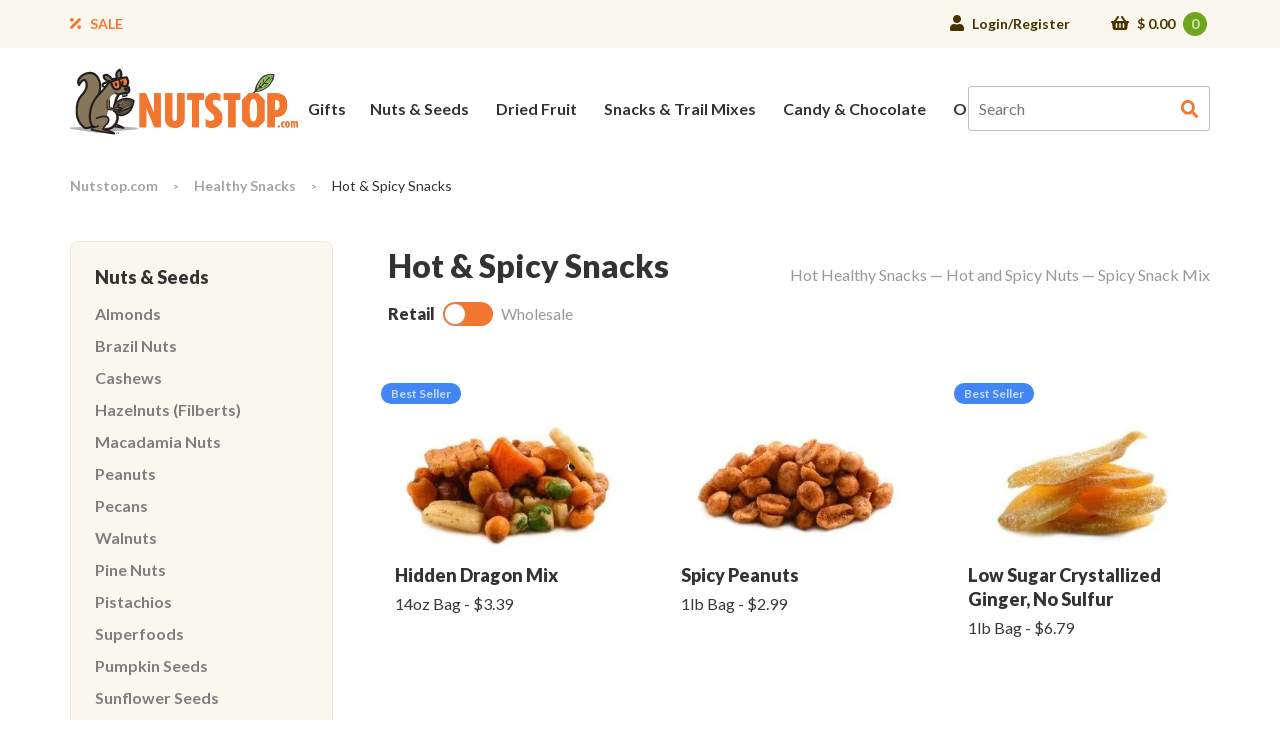

--- FILE ---
content_type: text/html; charset=UTF-8
request_url: https://www.nutstop.com/product-category/snacks-trail-mixes/hot-spicy-snacks/
body_size: 47434
content:
<!DOCTYPE html>   <html class="no-js" lang="en-US" xmlns="http://www.w3.org/1999/xhtml" prefix="og: http://ogp.me/ns# fb: http://www.facebook.com/2008/fbml">   <head><script>if(navigator.userAgent.match(/MSIE|Internet Explorer/i)||navigator.userAgent.match(/Trident\/7\..*?rv:11/i)){let e=document.location.href;if(!e.match(/[?&]nonitro/)){if(e.indexOf("?")==-1){if(e.indexOf("#")==-1){document.location.href=e+"?nonitro=1"}else{document.location.href=e.replace("#","?nonitro=1#")}}else{if(e.indexOf("#")==-1){document.location.href=e+"&nonitro=1"}else{document.location.href=e.replace("#","&nonitro=1#")}}}}</script><link rel="preconnect" href="https://www.google.com" /><link rel="preconnect" href="https://www.googletagmanager.com" /><link rel="preconnect" href="https://cdn-anini.nitrocdn.com" /><meta charset="UTF-8" /><meta http-equiv="X-UA-Compatible" content="IE=edge" /><meta name="viewport" content="width=device-width, initial-scale=1" /><meta name='robots' content='index, follow, max-image-preview:large, max-snippet:-1, max-video-preview:-1' /><title>Hot &amp; Spicy Snacks — Hot Snacks, Spicy Snack Mix — Hot &amp; Spicy Nuts</title><meta name="description" content="There’s plenty of crunchy, tasty, hot and spicy snacks, nuts and seeds for you to stock your pantry with and enjoy anytime." /><meta name="generator" content="NitroPack" /><script>var NPSH,NitroScrollHelper;NPSH=NitroScrollHelper=function(){let e=null;const o=window.sessionStorage.getItem("nitroScrollPos");function t(){let e=JSON.parse(window.sessionStorage.getItem("nitroScrollPos"))||{};if(typeof e!=="object"){e={}}e[document.URL]=window.scrollY;window.sessionStorage.setItem("nitroScrollPos",JSON.stringify(e))}window.addEventListener("scroll",function(){if(e!==null){clearTimeout(e)}e=setTimeout(t,200)},{passive:true});let r={};r.getScrollPos=()=>{if(!o){return 0}const e=JSON.parse(o);return e[document.URL]||0};r.isScrolled=()=>{return r.getScrollPos()>document.documentElement.clientHeight*.5};return r}();</script><script>(function(){var a=false;var e=document.documentElement.classList;var i=navigator.userAgent.toLowerCase();var n=["android","iphone","ipad"];var r=n.length;var o;var d=null;for(var t=0;t<r;t++){o=n[t];if(i.indexOf(o)>-1)d=o;if(e.contains(o)){a=true;e.remove(o)}}if(a&&d){e.add(d);if(d=="iphone"||d=="ipad"){e.add("ios")}}})();</script><script type="text/worker" id="nitro-web-worker">var preloadRequests=0;var remainingCount={};var baseURI="";self.onmessage=function(e){switch(e.data.cmd){case"RESOURCE_PRELOAD":var o=e.data.requestId;remainingCount[o]=0;e.data.resources.forEach(function(e){preload(e,function(o){return function(){console.log(o+" DONE: "+e);if(--remainingCount[o]==0){self.postMessage({cmd:"RESOURCE_PRELOAD",requestId:o})}}}(o));remainingCount[o]++});break;case"SET_BASEURI":baseURI=e.data.uri;break}};async function preload(e,o){if(typeof URL!=="undefined"&&baseURI){try{var a=new URL(e,baseURI);e=a.href}catch(e){console.log("Worker error: "+e.message)}}console.log("Preloading "+e);try{var n=new Request(e,{mode:"no-cors",redirect:"follow"});await fetch(n);o()}catch(a){console.log(a);var r=new XMLHttpRequest;r.responseType="blob";r.onload=o;r.onerror=o;r.open("GET",e,true);r.send()}}</script><script id="nprl">(()=>{if(window.NPRL!=undefined)return;(function(e){var t=e.prototype;t.after||(t.after=function(){var e,t=arguments,n=t.length,r=0,i=this,o=i.parentNode,a=Node,c=String,u=document;if(o!==null){while(r<n){(e=t[r])instanceof a?(i=i.nextSibling)!==null?o.insertBefore(e,i):o.appendChild(e):o.appendChild(u.createTextNode(c(e)));++r}}})})(Element);var e,t;e=t=function(){var t=false;var r=window.URL||window.webkitURL;var i=true;var o=true;var a=2;var c=null;var u=null;var d=true;var s=window.nitroGtmExcludes!=undefined;var l=s?JSON.parse(atob(window.nitroGtmExcludes)).map(e=>new RegExp(e)):[];var f;var m;var v=null;var p=null;var g=null;var h={touch:["touchmove","touchend"],default:["mousemove","click","keydown","wheel"]};var E=true;var y=[];var w=false;var b=[];var S=0;var N=0;var L=false;var T=0;var R=null;var O=false;var A=false;var C=false;var P=[];var I=[];var M=[];var k=[];var x=false;var _={};var j=new Map;var B="noModule"in HTMLScriptElement.prototype;var q=requestAnimationFrame||mozRequestAnimationFrame||webkitRequestAnimationFrame||msRequestAnimationFrame;const D="gtm.js?id=";function H(e,t){if(!_[e]){_[e]=[]}_[e].push(t)}function U(e,t){if(_[e]){var n=0,r=_[e];for(var n=0;n<r.length;n++){r[n].call(this,t)}}}function Y(){(function(e,t){var r=null;var i=function(e){r(e)};var o=null;var a={};var c=null;var u=null;var d=0;e.addEventListener(t,function(r){if(["load","DOMContentLoaded"].indexOf(t)!=-1){if(u){Q(function(){e.triggerNitroEvent(t)})}c=true}else if(t=="readystatechange"){d++;n.ogReadyState=d==1?"interactive":"complete";if(u&&u>=d){n.documentReadyState=n.ogReadyState;Q(function(){e.triggerNitroEvent(t)})}}});e.addEventListener(t+"Nitro",function(e){if(["load","DOMContentLoaded"].indexOf(t)!=-1){if(!c){e.preventDefault();e.stopImmediatePropagation()}else{}u=true}else if(t=="readystatechange"){u=n.documentReadyState=="interactive"?1:2;if(d<u){e.preventDefault();e.stopImmediatePropagation()}}});switch(t){case"load":o="onload";break;case"readystatechange":o="onreadystatechange";break;case"pageshow":o="onpageshow";break;default:o=null;break}if(o){Object.defineProperty(e,o,{get:function(){return r},set:function(n){if(typeof n!=="function"){r=null;e.removeEventListener(t+"Nitro",i)}else{if(!r){e.addEventListener(t+"Nitro",i)}r=n}}})}Object.defineProperty(e,"addEventListener"+t,{value:function(r){if(r!=t||!n.startedScriptLoading||document.currentScript&&document.currentScript.hasAttribute("nitro-exclude")){}else{arguments[0]+="Nitro"}e.ogAddEventListener.apply(e,arguments);a[arguments[1]]=arguments[0]}});Object.defineProperty(e,"removeEventListener"+t,{value:function(t){var n=a[arguments[1]];arguments[0]=n;e.ogRemoveEventListener.apply(e,arguments)}});Object.defineProperty(e,"triggerNitroEvent"+t,{value:function(t,n){n=n||e;var r=new Event(t+"Nitro",{bubbles:true});r.isNitroPack=true;Object.defineProperty(r,"type",{get:function(){return t},set:function(){}});Object.defineProperty(r,"target",{get:function(){return n},set:function(){}});e.dispatchEvent(r)}});if(typeof e.triggerNitroEvent==="undefined"){(function(){var t=e.addEventListener;var n=e.removeEventListener;Object.defineProperty(e,"ogAddEventListener",{value:t});Object.defineProperty(e,"ogRemoveEventListener",{value:n});Object.defineProperty(e,"addEventListener",{value:function(n){var r="addEventListener"+n;if(typeof e[r]!=="undefined"){e[r].apply(e,arguments)}else{t.apply(e,arguments)}},writable:true});Object.defineProperty(e,"removeEventListener",{value:function(t){var r="removeEventListener"+t;if(typeof e[r]!=="undefined"){e[r].apply(e,arguments)}else{n.apply(e,arguments)}}});Object.defineProperty(e,"triggerNitroEvent",{value:function(t,n){var r="triggerNitroEvent"+t;if(typeof e[r]!=="undefined"){e[r].apply(e,arguments)}}})})()}}).apply(null,arguments)}Y(window,"load");Y(window,"pageshow");Y(window,"DOMContentLoaded");Y(document,"DOMContentLoaded");Y(document,"readystatechange");try{var F=new Worker(r.createObjectURL(new Blob([document.getElementById("nitro-web-worker").textContent],{type:"text/javascript"})))}catch(e){var F=new Worker("data:text/javascript;base64,"+btoa(document.getElementById("nitro-web-worker").textContent))}F.onmessage=function(e){if(e.data.cmd=="RESOURCE_PRELOAD"){U(e.data.requestId,e)}};if(typeof document.baseURI!=="undefined"){F.postMessage({cmd:"SET_BASEURI",uri:document.baseURI})}var G=function(e){if(--S==0){Q(K)}};var W=function(e){e.target.removeEventListener("load",W);e.target.removeEventListener("error",W);e.target.removeEventListener("nitroTimeout",W);if(e.type!="nitroTimeout"){clearTimeout(e.target.nitroTimeout)}if(--N==0&&S==0){Q(J)}};var X=function(e){var t=e.textContent;try{var n=r.createObjectURL(new Blob([t.replace(/^(?:<!--)?(.*?)(?:-->)?$/gm,"$1")],{type:"text/javascript"}))}catch(e){var n="data:text/javascript;base64,"+btoa(t.replace(/^(?:<!--)?(.*?)(?:-->)?$/gm,"$1"))}return n};var K=function(){n.documentReadyState="interactive";document.triggerNitroEvent("readystatechange");document.triggerNitroEvent("DOMContentLoaded");if(window.pageYOffset||window.pageXOffset){window.dispatchEvent(new Event("scroll"))}A=true;Q(function(){if(N==0){Q(J)}Q($)})};var J=function(){if(!A||O)return;O=true;R.disconnect();en();n.documentReadyState="complete";document.triggerNitroEvent("readystatechange");window.triggerNitroEvent("load",document);window.triggerNitroEvent("pageshow",document);if(window.pageYOffset||window.pageXOffset||location.hash){let e=typeof history.scrollRestoration!=="undefined"&&history.scrollRestoration=="auto";if(e&&typeof NPSH!=="undefined"&&NPSH.getScrollPos()>0&&window.pageYOffset>document.documentElement.clientHeight*.5){window.scrollTo(0,NPSH.getScrollPos())}else if(location.hash){try{let e=document.querySelector(location.hash);if(e){e.scrollIntoView()}}catch(e){}}}var e=null;if(a==1){e=eo}else{e=eu}Q(e)};var Q=function(e){setTimeout(e,0)};var V=function(e){if(e.type=="touchend"||e.type=="click"){g=e}};var $=function(){if(d&&g){setTimeout(function(e){return function(){var t=function(e,t,n){var r=new Event(e,{bubbles:true,cancelable:true});if(e=="click"){r.clientX=t;r.clientY=n}else{r.touches=[{clientX:t,clientY:n}]}return r};var n;if(e.type=="touchend"){var r=e.changedTouches[0];n=document.elementFromPoint(r.clientX,r.clientY);n.dispatchEvent(t("touchstart"),r.clientX,r.clientY);n.dispatchEvent(t("touchend"),r.clientX,r.clientY);n.dispatchEvent(t("click"),r.clientX,r.clientY)}else if(e.type=="click"){n=document.elementFromPoint(e.clientX,e.clientY);n.dispatchEvent(t("click"),e.clientX,e.clientY)}}}(g),150);g=null}};var z=function(e){if(e.tagName=="SCRIPT"&&!e.hasAttribute("data-nitro-for-id")&&!e.hasAttribute("nitro-document-write")||e.tagName=="IMG"&&(e.hasAttribute("src")||e.hasAttribute("srcset"))||e.tagName=="IFRAME"&&e.hasAttribute("src")||e.tagName=="LINK"&&e.hasAttribute("href")&&e.hasAttribute("rel")&&e.getAttribute("rel")=="stylesheet"){if(e.tagName==="IFRAME"&&e.src.indexOf("about:blank")>-1){return}var t="";switch(e.tagName){case"LINK":t=e.href;break;case"IMG":if(k.indexOf(e)>-1)return;t=e.srcset||e.src;break;default:t=e.src;break}var n=e.getAttribute("type");if(!t&&e.tagName!=="SCRIPT")return;if((e.tagName=="IMG"||e.tagName=="LINK")&&(t.indexOf("data:")===0||t.indexOf("blob:")===0))return;if(e.tagName=="SCRIPT"&&n&&n!=="text/javascript"&&n!=="application/javascript"){if(n!=="module"||!B)return}if(e.tagName==="SCRIPT"){if(k.indexOf(e)>-1)return;if(e.noModule&&B){return}let t=null;if(document.currentScript){if(document.currentScript.src&&document.currentScript.src.indexOf(D)>-1){t=document.currentScript}if(document.currentScript.hasAttribute("data-nitro-gtm-id")){e.setAttribute("data-nitro-gtm-id",document.currentScript.getAttribute("data-nitro-gtm-id"))}}else if(window.nitroCurrentScript){if(window.nitroCurrentScript.src&&window.nitroCurrentScript.src.indexOf(D)>-1){t=window.nitroCurrentScript}}if(t&&s){let n=false;for(const t of l){n=e.src?t.test(e.src):t.test(e.textContent);if(n){break}}if(!n){e.type="text/googletagmanagerscript";let n=t.hasAttribute("data-nitro-gtm-id")?t.getAttribute("data-nitro-gtm-id"):t.id;if(!j.has(n)){j.set(n,[])}let r=j.get(n);r.push(e);return}}if(!e.src){if(e.textContent.length>0){e.textContent+="\n;if(document.currentScript.nitroTimeout) {clearTimeout(document.currentScript.nitroTimeout);}; setTimeout(function() { this.dispatchEvent(new Event('load')); }.bind(document.currentScript), 0);"}else{return}}else{}k.push(e)}if(!e.hasOwnProperty("nitroTimeout")){N++;e.addEventListener("load",W,true);e.addEventListener("error",W,true);e.addEventListener("nitroTimeout",W,true);e.nitroTimeout=setTimeout(function(){console.log("Resource timed out",e);e.dispatchEvent(new Event("nitroTimeout"))},5e3)}}};var Z=function(e){if(e.hasOwnProperty("nitroTimeout")&&e.nitroTimeout){clearTimeout(e.nitroTimeout);e.nitroTimeout=null;e.dispatchEvent(new Event("nitroTimeout"))}};document.documentElement.addEventListener("load",function(e){if(e.target.tagName=="SCRIPT"||e.target.tagName=="IMG"){k.push(e.target)}},true);document.documentElement.addEventListener("error",function(e){if(e.target.tagName=="SCRIPT"||e.target.tagName=="IMG"){k.push(e.target)}},true);var ee=["appendChild","replaceChild","insertBefore","prepend","append","before","after","replaceWith","insertAdjacentElement"];var et=function(){if(s){window._nitro_setTimeout=window.setTimeout;window.setTimeout=function(e,t,...n){let r=document.currentScript||window.nitroCurrentScript;if(!r||r.src&&r.src.indexOf(D)==-1){return window._nitro_setTimeout.call(window,e,t,...n)}return window._nitro_setTimeout.call(window,function(e,t){return function(...n){window.nitroCurrentScript=e;t(...n)}}(r,e),t,...n)}}ee.forEach(function(e){HTMLElement.prototype["og"+e]=HTMLElement.prototype[e];HTMLElement.prototype[e]=function(...t){if(this.parentNode||this===document.documentElement){switch(e){case"replaceChild":case"insertBefore":t.pop();break;case"insertAdjacentElement":t.shift();break}t.forEach(function(e){if(!e)return;if(e.tagName=="SCRIPT"){z(e)}else{if(e.children&&e.children.length>0){e.querySelectorAll("script").forEach(z)}}})}return this["og"+e].apply(this,arguments)}})};var en=function(){if(s&&typeof window._nitro_setTimeout==="function"){window.setTimeout=window._nitro_setTimeout}ee.forEach(function(e){HTMLElement.prototype[e]=HTMLElement.prototype["og"+e]})};var er=async function(){if(o){ef(f);ef(V);if(v){clearTimeout(v);v=null}}if(T===1){L=true;return}else if(T===0){T=-1}n.startedScriptLoading=true;Object.defineProperty(document,"readyState",{get:function(){return n.documentReadyState},set:function(){}});var e=document.documentElement;var t={attributes:true,attributeFilter:["src"],childList:true,subtree:true};R=new MutationObserver(function(e,t){e.forEach(function(e){if(e.type=="childList"&&e.addedNodes.length>0){e.addedNodes.forEach(function(e){if(!document.documentElement.contains(e)){return}if(e.tagName=="IMG"||e.tagName=="IFRAME"||e.tagName=="LINK"){z(e)}})}if(e.type=="childList"&&e.removedNodes.length>0){e.removedNodes.forEach(function(e){if(e.tagName=="IFRAME"||e.tagName=="LINK"){Z(e)}})}if(e.type=="attributes"){var t=e.target;if(!document.documentElement.contains(t)){return}if(t.tagName=="IFRAME"||t.tagName=="LINK"||t.tagName=="IMG"||t.tagName=="SCRIPT"){z(t)}}})});R.observe(e,t);if(!s){et()}await Promise.all(P);var r=b.shift();var i=null;var a=false;while(r){var c;var u=JSON.parse(atob(r.meta));var d=u.delay;if(r.type=="inline"){var l=document.getElementById(r.id);if(l){l.remove()}else{r=b.shift();continue}c=X(l);if(c===false){r=b.shift();continue}}else{c=r.src}if(!a&&r.type!="inline"&&(typeof u.attributes.async!="undefined"||typeof u.attributes.defer!="undefined")){if(i===null){i=r}else if(i===r){a=true}if(!a){b.push(r);r=b.shift();continue}}var m=document.createElement("script");m.src=c;m.setAttribute("data-nitro-for-id",r.id);for(var p in u.attributes){try{if(u.attributes[p]===false){m.setAttribute(p,"")}else{m.setAttribute(p,u.attributes[p])}}catch(e){console.log("Error while setting script attribute",m,e)}}m.async=false;if(u.canonicalLink!=""&&Object.getOwnPropertyDescriptor(m,"src")?.configurable!==false){(e=>{Object.defineProperty(m,"src",{get:function(){return e.canonicalLink},set:function(){}})})(u)}if(d){setTimeout((function(e,t){var n=document.querySelector("[data-nitro-marker-id='"+t+"']");if(n){n.after(e)}else{document.head.appendChild(e)}}).bind(null,m,r.id),d)}else{m.addEventListener("load",G);m.addEventListener("error",G);if(!m.noModule||!B){S++}var g=document.querySelector("[data-nitro-marker-id='"+r.id+"']");if(g){Q(function(e,t){return function(){e.after(t)}}(g,m))}else{Q(function(e){return function(){document.head.appendChild(e)}}(m))}}r=b.shift()}};var ei=function(){var e=document.getElementById("nitro-deferred-styles");var t=document.createElement("div");t.innerHTML=e.textContent;return t};var eo=async function(e){isPreload=e&&e.type=="NitroPreload";if(!isPreload){T=-1;E=false;if(o){ef(f);ef(V);if(v){clearTimeout(v);v=null}}}if(w===false){var t=ei();let e=t.querySelectorAll('style,link[rel="stylesheet"]');w=e.length;if(w){let e=document.getElementById("nitro-deferred-styles-marker");e.replaceWith.apply(e,t.childNodes)}else if(isPreload){Q(ed)}else{es()}}else if(w===0&&!isPreload){es()}};var ea=function(){var e=ei();var t=e.childNodes;var n;var r=[];for(var i=0;i<t.length;i++){n=t[i];if(n.href){r.push(n.href)}}var o="css-preload";H(o,function(e){eo(new Event("NitroPreload"))});if(r.length){F.postMessage({cmd:"RESOURCE_PRELOAD",resources:r,requestId:o})}else{Q(function(){U(o)})}};var ec=function(){if(T===-1)return;T=1;var e=[];var t,n;for(var r=0;r<b.length;r++){t=b[r];if(t.type!="inline"){if(t.src){n=JSON.parse(atob(t.meta));if(n.delay)continue;if(n.attributes.type&&n.attributes.type=="module"&&!B)continue;e.push(t.src)}}}if(e.length){var i="js-preload";H(i,function(e){T=2;if(L){Q(er)}});F.postMessage({cmd:"RESOURCE_PRELOAD",resources:e,requestId:i})}};var eu=function(){while(I.length){style=I.shift();if(style.hasAttribute("nitropack-onload")){style.setAttribute("onload",style.getAttribute("nitropack-onload"));Q(function(e){return function(){e.dispatchEvent(new Event("load"))}}(style))}}while(M.length){style=M.shift();if(style.hasAttribute("nitropack-onerror")){style.setAttribute("onerror",style.getAttribute("nitropack-onerror"));Q(function(e){return function(){e.dispatchEvent(new Event("error"))}}(style))}}};var ed=function(){if(!x){if(i){Q(function(){var e=document.getElementById("nitro-critical-css");if(e){e.remove()}})}x=true;onStylesLoadEvent=new Event("NitroStylesLoaded");onStylesLoadEvent.isNitroPack=true;window.dispatchEvent(onStylesLoadEvent)}};var es=function(){if(a==2){Q(er)}else{eu()}};var el=function(e){m.forEach(function(t){document.addEventListener(t,e,true)})};var ef=function(e){m.forEach(function(t){document.removeEventListener(t,e,true)})};if(s){et()}return{setAutoRemoveCriticalCss:function(e){i=e},registerScript:function(e,t,n){b.push({type:"remote",src:e,id:t,meta:n})},registerInlineScript:function(e,t){b.push({type:"inline",id:e,meta:t})},registerStyle:function(e,t,n){y.push({href:e,rel:t,media:n})},onLoadStyle:function(e){I.push(e);if(w!==false&&--w==0){Q(ed);if(E){E=false}else{es()}}},onErrorStyle:function(e){M.push(e);if(w!==false&&--w==0){Q(ed);if(E){E=false}else{es()}}},loadJs:function(e,t){if(!e.src){var n=X(e);if(n!==false){e.src=n;e.textContent=""}}if(t){Q(function(e,t){return function(){e.after(t)}}(t,e))}else{Q(function(e){return function(){document.head.appendChild(e)}}(e))}},loadQueuedResources:async function(){window.dispatchEvent(new Event("NitroBootStart"));if(p){clearTimeout(p);p=null}window.removeEventListener("load",e.loadQueuedResources);f=a==1?er:eo;if(!o||g){Q(f)}else{if(navigator.userAgent.indexOf(" Edge/")==-1){ea();H("css-preload",ec)}el(f);if(u){if(c){v=setTimeout(f,c)}}else{}}},fontPreload:function(e){var t="critical-fonts";H(t,function(e){document.getElementById("nitro-critical-fonts").type="text/css"});F.postMessage({cmd:"RESOURCE_PRELOAD",resources:e,requestId:t})},boot:function(){if(t)return;t=true;C=typeof NPSH!=="undefined"&&NPSH.isScrolled();let n=document.prerendering;if(location.hash||C||n){o=false}m=h.default.concat(h.touch);p=setTimeout(e.loadQueuedResources,1500);el(V);if(C){e.loadQueuedResources()}else{window.addEventListener("load",e.loadQueuedResources)}},addPrerequisite:function(e){P.push(e)},getTagManagerNodes:function(e){if(!e)return j;return j.get(e)??[]}}}();var n,r;n=r=function(){var t=document.write;return{documentWrite:function(n,r){if(n&&n.hasAttribute("nitro-exclude")){return t.call(document,r)}var i=null;if(n.documentWriteContainer){i=n.documentWriteContainer}else{i=document.createElement("span");n.documentWriteContainer=i}var o=null;if(n){if(n.hasAttribute("data-nitro-for-id")){o=document.querySelector('template[data-nitro-marker-id="'+n.getAttribute("data-nitro-for-id")+'"]')}else{o=n}}i.innerHTML+=r;i.querySelectorAll("script").forEach(function(e){e.setAttribute("nitro-document-write","")});if(!i.parentNode){if(o){o.parentNode.insertBefore(i,o)}else{document.body.appendChild(i)}}var a=document.createElement("span");a.innerHTML=r;var c=a.querySelectorAll("script");if(c.length){c.forEach(function(t){var n=t.getAttributeNames();var r=document.createElement("script");n.forEach(function(e){r.setAttribute(e,t.getAttribute(e))});r.async=false;if(!t.src&&t.textContent){r.textContent=t.textContent}e.loadJs(r,o)})}},TrustLogo:function(e,t){var n=document.getElementById(e);var r=document.createElement("img");r.src=t;n.parentNode.insertBefore(r,n)},documentReadyState:"loading",ogReadyState:document.readyState,startedScriptLoading:false,loadScriptDelayed:function(e,t){setTimeout(function(){var t=document.createElement("script");t.src=e;document.head.appendChild(t)},t)}}}();document.write=function(e){n.documentWrite(document.currentScript,e)};document.writeln=function(e){n.documentWrite(document.currentScript,e+"\n")};window.NPRL=e;window.NitroResourceLoader=t;window.NPh=n;window.NitroPackHelper=r})();</script><template id="nitro-deferred-styles-marker"></template><style id="nitro-fonts">@font-face{font-family:"Lato";font-style:normal;font-weight:400;font-display:swap;src:url("https://fonts.gstatic.com/s/lato/v25/S6uyw4BMUTPHjxAwXiWtFCfQ7A.woff2") format("woff2");unicode-range:U+0100-02BA,U+02BD-02C5,U+02C7-02CC,U+02CE-02D7,U+02DD-02FF,U+0304,U+0308,U+0329,U+1D00-1DBF,U+1E00-1E9F,U+1EF2-1EFF,U+2020,U+20A0-20AB,U+20AD-20C0,U+2113,U+2C60-2C7F,U+A720-A7FF}@font-face{font-family:"Lato";font-style:normal;font-weight:400;font-display:swap;src:url("https://fonts.gstatic.com/s/lato/v25/S6uyw4BMUTPHjx4wXiWtFCc.woff2") format("woff2");unicode-range:U+0000-00FF,U+0131,U+0152-0153,U+02BB-02BC,U+02C6,U+02DA,U+02DC,U+0304,U+0308,U+0329,U+2000-206F,U+20AC,U+2122,U+2191,U+2193,U+2212,U+2215,U+FEFF,U+FFFD}@font-face{font-family:"Lato";font-style:normal;font-weight:700;font-display:swap;src:url("https://fonts.gstatic.com/s/lato/v25/S6u9w4BMUTPHh6UVSwaPGQ3q5d0N7w.woff2") format("woff2");unicode-range:U+0100-02BA,U+02BD-02C5,U+02C7-02CC,U+02CE-02D7,U+02DD-02FF,U+0304,U+0308,U+0329,U+1D00-1DBF,U+1E00-1E9F,U+1EF2-1EFF,U+2020,U+20A0-20AB,U+20AD-20C0,U+2113,U+2C60-2C7F,U+A720-A7FF}@font-face{font-family:"Lato";font-style:normal;font-weight:700;font-display:swap;src:url("https://fonts.gstatic.com/s/lato/v25/S6u9w4BMUTPHh6UVSwiPGQ3q5d0.woff2") format("woff2");unicode-range:U+0000-00FF,U+0131,U+0152-0153,U+02BB-02BC,U+02C6,U+02DA,U+02DC,U+0304,U+0308,U+0329,U+2000-206F,U+20AC,U+2122,U+2191,U+2193,U+2212,U+2215,U+FEFF,U+FFFD}@font-face{font-family:"Lato";font-style:normal;font-weight:900;font-display:swap;src:url("https://fonts.gstatic.com/s/lato/v25/S6u9w4BMUTPHh50XSwaPGQ3q5d0N7w.woff2") format("woff2");unicode-range:U+0100-02BA,U+02BD-02C5,U+02C7-02CC,U+02CE-02D7,U+02DD-02FF,U+0304,U+0308,U+0329,U+1D00-1DBF,U+1E00-1E9F,U+1EF2-1EFF,U+2020,U+20A0-20AB,U+20AD-20C0,U+2113,U+2C60-2C7F,U+A720-A7FF}@font-face{font-family:"Lato";font-style:normal;font-weight:900;font-display:swap;src:url("https://fonts.gstatic.com/s/lato/v25/S6u9w4BMUTPHh50XSwiPGQ3q5d0.woff2") format("woff2");unicode-range:U+0000-00FF,U+0131,U+0152-0153,U+02BB-02BC,U+02C6,U+02DA,U+02DC,U+0304,U+0308,U+0329,U+2000-206F,U+20AC,U+2122,U+2191,U+2193,U+2212,U+2215,U+FEFF,U+FFFD}@font-face{font-family:"Font Awesome 5 Pro";font-style:normal;font-weight:300;font-display:swap;src:url("https://cdn-anini.nitrocdn.com/YXYWQiDcFcdQfctewEkORZwdFNalbmHA/assets/static/source/rev-4fec360/www.nutstop.com/wp-content/themes/mindig-child/assets/fa/webfonts/fa-light-300.eot");src:url("https://cdn-anini.nitrocdn.com/YXYWQiDcFcdQfctewEkORZwdFNalbmHA/assets/static/source/rev-4fec360/www.nutstop.com/wp-content/themes/mindig-child/assets/fa/webfonts/fa-light-300.woff2") format("woff2")}@font-face{font-family:"Font Awesome 5 Pro";font-style:normal;font-weight:400;font-display:swap;src:url("https://cdn-anini.nitrocdn.com/YXYWQiDcFcdQfctewEkORZwdFNalbmHA/assets/static/source/rev-4fec360/www.nutstop.com/wp-content/themes/mindig-child/assets/fa/webfonts/fa-regular-400.eot");src:url("https://cdn-anini.nitrocdn.com/YXYWQiDcFcdQfctewEkORZwdFNalbmHA/assets/static/source/rev-4fec360/www.nutstop.com/wp-content/themes/mindig-child/assets/fa/webfonts/fa-regular-400.woff2") format("woff2")}@font-face{font-family:"Font Awesome 5 Pro";font-style:normal;font-weight:900;font-display:swap;src:url("https://cdn-anini.nitrocdn.com/YXYWQiDcFcdQfctewEkORZwdFNalbmHA/assets/static/source/rev-4fec360/www.nutstop.com/wp-content/themes/mindig-child/assets/fa/webfonts/fa-solid-900.eot");src:url("https://cdn-anini.nitrocdn.com/YXYWQiDcFcdQfctewEkORZwdFNalbmHA/assets/static/source/rev-4fec360/www.nutstop.com/wp-content/themes/mindig-child/assets/fa/webfonts/fa-solid-900.woff2") format("woff2")}</style><style type="text/css" id="nitro-critical-css">img:is([sizes="auto" i],[sizes^="auto," i]){contain-intrinsic-size:3000px 1500px}.bapf_sfilter{margin-bottom:20px}.berocket_search_box_block{position:relative;padding:.5em}.woocommerce form .form-row .required{visibility:visible}.mc4wp-form input[name^=_mc4wp_honey]{display:none !important}.mc4wp-form-theme label,.mc4wp-form-theme input{box-sizing:border-box;vertical-align:baseline;width:auto;height:auto;line-height:normal;display:block}.mc4wp-form-theme label:after,.mc4wp-form-theme input:after{content:"";clear:both;display:table}.mc4wp-form-theme label{margin-bottom:6px;font-weight:700;display:block}.mc4wp-form-theme input[type=text]{vertical-align:middle;width:100%;max-width:480px;height:auto;min-height:32px;text-shadow:none;background:#fff;border:1px solid #ccc;border-radius:2px;outline:0;padding:8px 16px;line-height:1.42857;color:#555 !important}.fa,.fas{-moz-osx-font-smoothing:grayscale;-webkit-font-smoothing:antialiased;display:inline-block;font-style:normal;font-variant:normal;text-rendering:auto;line-height:1}.fa-bars:before{content:""}.fa-chevron-up:before{content:""}.fa-percentage:before{content:""}.fa-user:before{content:""}.fa,.fas{font-family:"Font Awesome 5 Pro";font-weight:900}html{font-family:sans-serif;-webkit-text-size-adjust:100%;-ms-text-size-adjust:100%}body{margin:0}template{display:none}a{background:0 0}h1{margin:.67em 0;font-size:2em}img{border:0}svg:not(:root){overflow:hidden}input{margin:0;font:inherit;color:inherit}input[type=submit]{-webkit-appearance:button}input::-moz-focus-inner{padding:0;border:0}input{line-height:normal}input[type=checkbox]{-webkit-box-sizing:border-box;-moz-box-sizing:border-box;box-sizing:border-box;padding:0}*{-webkit-box-sizing:border-box;-moz-box-sizing:border-box;box-sizing:border-box}:before,:after{-webkit-box-sizing:border-box;-moz-box-sizing:border-box;box-sizing:border-box}html{font-size:10px}body{font-family:"Helvetica Neue",Helvetica,Arial,sans-serif;font-size:14px;line-height:1.42857143;color:#333;background-color:#fff}input{font-family:inherit;font-size:inherit;line-height:inherit}a{color:#428bca;text-decoration:none}img{vertical-align:middle}h1,h2,h3,h4,h5,.h3{font-family:inherit;font-weight:500;line-height:1.1;color:inherit}h1,h2,h3,.h3{margin-top:20px;margin-bottom:10px}h4,h5{margin-top:10px;margin-bottom:10px}h1{font-size:36px}h2{font-size:30px}h3,.h3{font-size:24px}h4{font-size:18px}h5{font-size:14px}p{margin:0 0 10px}ul{margin-top:0;margin-bottom:10px}ul ul{margin-bottom:0}.container{padding-right:15px;padding-left:15px;margin-right:auto;margin-left:auto}@media (min-width:768px){.container{width:750px}}@media (min-width:992px){.container{width:970px}}@media (min-width:1200px){.container{width:1170px}}.row{margin-right:-15px;margin-left:-15px}.col-md-3,.col-md-4,.col-sm-5,.col-sm-7,.col-md-9{position:relative;min-height:1px;padding-right:15px;padding-left:15px}@media (min-width:768px){.col-sm-5,.col-sm-7{float:left}.col-sm-7{width:58.33333333%}.col-sm-5{width:41.66666667%}.col-sm-pull-7{right:58.33333333%}.col-sm-push-5{left:41.66666667%}}@media (min-width:992px){.col-md-3,.col-md-4,.col-md-9{float:left}.col-md-9{width:75%}.col-md-4{width:33.33333333%}.col-md-3{width:25%}.col-md-pull-9{right:75%}.col-md-push-3{left:25%}}label{display:inline-block;max-width:100%;margin-bottom:5px;font-weight:700}input[type=checkbox]{margin:4px 0 0;margin-top:1px 	;line-height:normal}.form-control{display:block;width:100%;height:34px;padding:6px 12px;font-size:14px;line-height:1.42857143;color:#555;background-color:#fff;background-image:none;border:1px solid #ccc;border-radius:4px;-webkit-box-shadow:inset 0 1px 1px rgba(0,0,0,.075);box-shadow:inset 0 1px 1px rgba(0,0,0,.075)}.form-control.nitro-lazy{background-image:none !important}.form-control::-moz-placeholder{color:#777;opacity:1}.form-control:-ms-input-placeholder{color:#777}.form-control::-webkit-input-placeholder{color:#777}.form-group{margin-bottom:15px}.btn{display:inline-block;padding:6px 12px;margin-bottom:0;font-size:14px;font-weight:400;line-height:1.42857143;text-align:center;white-space:nowrap;vertical-align:middle;background-image:none;border:1px solid transparent;border-radius:4px}.nav{padding-left:0;margin-bottom:0;list-style:none}.clearfix:before,.clearfix:after,.container:before,.container:after,.row:before,.row:after,.nav:before,.nav:after{display:table;content:" "}.clearfix:after,.container:after,.row:after,.nav:after{clear:both}.hidden{display:none !important;visibility:hidden !important}@-ms-viewport{width:device-width}@media (max-width:767px){.hidden-xs{display:none !important}}@media (min-width:768px) and (max-width:991px){.hidden-sm{display:none !important}}@media (min-width:992px) and (max-width:1199px){.hidden-md{display:none !important}}@media (min-width:1200px){.hidden-lg{display:none !important}}.sidebar .widget{margin-bottom:50px}.woocommerce #header-sidebar .yit_cart_widget .cart_wrapper,#header-sidebar .yit_cart_widget .cart_wrapper{position:absolute;display:block;z-index:9999;right:0px;border:1px solid;min-width:370px;padding:18px;margin-top:17px;-webkit-box-shadow:0px 2px 5px 0px rgba(30,30,30,.1);-moz-box-shadow:0px 2px 5px 0px rgba(30,30,30,.1);box-shadow:0px 2px 5px 0px rgba(30,30,30,.1)}#header a.cart-items .yit-mini-cart-background{display:inline-block;background-position:center bottom;background-repeat:no-repeat}#header span.cart-items-number{line-height:24px;color:#fff;font-family:"Lato",sans-serif;font-size:14px;font-weight:700;opacity:.7}.woocommerce-Price-amount,.woocommerce-Price-currencySymbol{position:relative;font-family:"Lato",sans-serif !important;color:#483200 !important}#header-sidebar>div.yit_cart_widget ul.cart_list.product_list_widget{list-style:none;margin:0;padding:0}.woocommerce #header-sidebar>div.yit_cart_widget .product_list_widget li,#header-sidebar>div.yit_cart_widget .product_list_widget li{border-bottom:1px solid;padding:10px 0px;border-top:0px}#header-sidebar>div.yit_cart_widget .product_list_widget li.empty{border-bottom:0px}#header #welcome-menu-login .lost_password a{font-size:10px;font-weight:bold}#welcome-menu-login .login-box{min-width:300px;padding:10px 15px;display:block;border:1px solid;border-top:2px solid;-webkit-box-shadow:0px 2px 5px 0px rgba(30,30,30,.1);-moz-box-shadow:0px 2px 5px 0px rgba(30,30,30,.1);box-shadow:0px 2px 5px 0px rgba(30,30,30,.1)}#header-sidebar #welcome-menu-login.nav>ul>li.login-menu{position:relative}#header-sidebar #welcome-menu-login.nav>ul>li.login-menu>div.submenu{width:auto}#welcome-menu-login .login-box.with_registration{width:607px}#welcome-menu-login .customer-login-box.customer-login-box1,#welcome-menu-login .customer-login-box.customer-login-box2{float:left;width:280px}#welcome-menu-login .login-box.with_registration .customer-login-box.customer-login-box1{border-right:1px solid;padding-right:15px;margin-right:15px}#welcome-menu-login .lost_password{display:block;clear:both;text-align:right;padding-top:10px}#header #welcome-menu-login .lost_password a{text-transform:uppercase;font-size:10px;font-weight:bold}#welcome-menu-login .login-submit{float:right}.widget.widget_text .textwidget img{max-width:100%}.widget_product_categories ul{list-style:none;padding:0}.widget_product_categories ul li{line-height:30px}.widget_product_categories ul.product-categories>li{padding:3px 0;border-bottom:1px solid}.widget_product_categories ul.product-categories>li>a{display:inline-block;text-transform:uppercase}.widget_product_categories ul.children>li>a:before{content:">";margin-right:5px;font-size:13px !important;font-family:"Raleway",sans-serif}h1,h2,h3,h4,h5{font-family:Verdana,Geneva,sans-serif}body,p,li{font-family:Verdana,Geneva,sans-serif}body{background:#fff url("")}body{background-repeat:repeat-x;background-position:top center;background-attachment:scroll}#header-container .container .header-wrapper,.woocommerce #header-sidebar>div.yit_cart_widget .product_list_widget li,#header-sidebar>div.yit_cart_widget .product_list_widget li,.woocommerce ul.product_list_widget li:after,.woocommerce ul.product_list_widget li:before,.woocommerce-page ul.product_list_widget li:after,.woocommerce-page ul.product_list_widget li:before,.widget_product_categories ul.product-categories>li{border-bottom-color:#dbdbdb}.nav>ul>li div.submenu ul.sub-menu,.nav>ul>li.bigmenu>div.submenu>ul>li,.woocommerce ul.product_list_widget li,input[type="password"],input[type="text"],#welcome-menu-login .login-box,.woocommerce #welcome-menu-login input[type="text"],.woocommerce #welcome-menu-login input[type="email"],.woocommerce #welcome-menu-login input[type="password"],#welcome-menu-login .login-box.with_registration .customer-login-box.customer-login-box1{border-color:#dbdbdb}#welcome-menu-login .login-box{border-top-color:#fab000}.fa{color:#b4b4b4}a,a:visited,#header #welcome-menu-login .lost_password a{color:#c38c08}p,body,#welcome-menu-login .lost_password a,.widget_product_categories ul a{font-size:13px;font-family:Verdana,Geneva,sans-serif;color:#686868;font-style:normal;font-weight:400;text-align:left;text-transform:none}h1{font-size:22px;font-family:Verdana,Geneva,sans-serif;color:#383838;font-style:normal;font-weight:400;text-align:left;text-transform:none}h2{font-size:18px;font-family:Verdana,Geneva,sans-serif;color:#383838;font-style:normal;font-weight:400;text-align:left;text-transform:none}h3{font-size:18px;font-family:Verdana,Geneva,sans-serif;color:#383838;font-style:normal;font-weight:400;text-align:left;text-transform:none}h4{font-size:14px;font-family:Verdana,Geneva,sans-serif;color:#383838;font-style:normal;font-weight:400;text-align:left;text-transform:none}h5{font-size:12px;font-family:Verdana,Geneva,sans-serif;color:#383838;font-style:normal;font-weight:400;text-align:left;text-transform:none}#header{background-color:#fff;background-color:rgba(255,255,255,0);background-repeat:repeat;background-position:top left;background-attachment:scroll}#topbar{font-size:14px;font-family:Verdana,Geneva,sans-serif;color:#383838;font-style:normal;font-weight:400;text-align:left;text-transform:none}#topbar{background-color:#f1eeee}#topbar .header-wrapper{border-bottom-color:#f1eeee}#topbar a,#topbar a i{color:#a4a4a4}.nav>ul>li:after{color:#a4a4a4}.nav ul>li a,.nav ul>li a span,#customer_login label{font-size:14px;font-family:Verdana,Geneva,sans-serif;font-style:normal;font-weight:700;text-align:left;text-transform:none}.nav ul>li a,#nav>ul>li:after,#customer_login label{color:#333}.nav>ul li ul.sub-menu,#welcome-menu-login .login-box{background-color:#fff}.nav>ul>li>div.submenu ul.sub-menu li a{font-size:13px;font-family:Verdana,Geneva,sans-serif;font-style:normal;font-weight:300;text-align:left;text-transform:none}.nav .bigmenu>.submenu>ul.sub-menu>li>a{color:#000}input.button{font-size:12px;font-family:Verdana,Geneva,sans-serif;font-style:normal;font-weight:400;text-transform:none}input.button{color:#fff}input.button{border-color:#e9a400}input.button{background-color:#e9a400;background:#e9a400}#back-top a{font-size:13px;font-family:Verdana,Geneva,sans-serif;color:#fff;font-style:normal;font-weight:300;text-align:center;text-transform:none}#back-top{background-color:#1f1f1f}#header a .yit-mini-cart-subtotal span,a span.cart-items-number{font-size:14px;font-family:Verdana,Geneva,sans-serif;color:#383838;font-style:normal;font-weight:700;text-align:left;text-transform:none}#header a .yit-mini-cart-subtotal span.cart-label_text{color:#a4a4a4}.woocommerce #header-sidebar .yit_cart_widget .cart_wrapper,#header-sidebar .yit_cart_widget .cart_wrapper{border-color:#dbdbdb;background:#fff}body{background-color:#fff}*{outline:0 none !important}body{overflow-x:hidden}p{line-height:1.6em}a,a:visited{text-decoration:none;outline:0 none !important}:focus{outline:0;text-decoration:none !important}input[type=email],input[type=password],input[type=submit],input[type=text]{border-radius:0;-webkit-appearance:none;-webkit-box-shadow:none;box-shadow:none}input[type=password]{width:100%}input[type=password],input[type=text]{height:40px;border:1px solid;padding:0 10px}::-moz-focus-inner{border-width:0;border:0;outline:0 none !important;text-decoration:none !important}#back-top{position:fixed;bottom:0;right:170px;z-index:1000;display:none;background:0 0 !important}#back-top a .fa{margin-right:4px;color:#fff}body,li,p,ul{font-family:Lato,Arial,sans-serif}h4{font-family:Lato,Arial,sans-serif;color:#333}.form-row{position:relative}a{color:#70a61c}.content img{max-width:100%;height:auto}img[class*=attachment-]{height:auto}img[class*=attachment-]{border-radius:5px}input[type=submit].button{display:inline-block;padding:10px 24px 12px;height:45px;color:#fff !important;font-size:16px !important;font-weight:700 !important;border-radius:4px;font-family:Lato,sans-serif !important;text-align:center !important;border:1px solid rgba(255,255,255,.5) !important;background:#70a61c !important}@media (max-width:480px){.btn,.button{padding:4px 8px}}.button{border-radius:5px !important}.form-row .required{border-bottom:none}.woocommerce p.form-row label .required{color:red;text-decoration:none}.form-group .form-control{-webkit-appearance:none;-moz-appearance:none;appearance:none;-webkit-box-shadow:none;box-shadow:none;border-radius:4px;border:1px solid rgba(125,126,128,.5) !important;color:#333;font-size:16px;line-height:19px;height:45px;font-family:Lato,sans-serif;width:100%;padding:5px 11px}@media (max-width:767px){body,html{min-height:100%}.mobile-nav{margin-bottom:120px}}#nav.nav>ul>li:last-child:after{display:none}.nav>ul>li.bigmenu>div.submenu>ul>li:nth-child(3n+1){clear:left;border:0;padding-left:0}.nav>ul>li.bigmenu>div.submenu>ul>li{float:left;width:190px;margin-bottom:4px;list-style:none}#header-sidebar .nav>ul>li div.submenu{padding-top:10px}#header-container .container .header-wrapper{padding-top:20px;padding-bottom:15px;position:relative}#topbar .header-wrapper{border-bottom:1px solid}#topbar-left{float:left}#topbar-right{float:right}.nav>ul>li:after{content:"/";display:inline-block;padding:0 5px}.nav>ul>li div.submenu{position:absolute;width:170px;z-index:30000;padding-top:10px;display:none}.nav>ul>li div.submenu ul.sub-menu{position:relative;width:auto;margin-left:-17px;-webkit-box-shadow:0 2px 5px 0 rgba(30,30,30,.1);box-shadow:0 2px 5px 0 rgba(30,30,30,.1)}.nav>ul>li>div.submenu>ul{padding:10px 20px;margin:0}.nav>ul>li>div.submenu ul.sub-menu li a{display:block;line-height:2.5em}.nav>ul>li>div.submenu>ul>li{position:relative}.nav>ul>li:last-child>a{padding-right:0}.nav>ul>li:last-child:after{content:""}.nav span.sf-sub-indicator{position:relative;padding:0 5px 0 7px;display:inline-block;width:18px}.nav .sf-sub-indicator:before{font-family:FontAwesome;font-size:16px}#header.skin1 #logo{float:left;margin-top:0;padding-right:30px;text-align:left;-webkit-box-sizing:border-box;box-sizing:border-box}#header.skin1 #welcome-menu-login.nav>ul>li>div.submenu{padding-top:10px;margin-left:0 !important}#header.skin1 .nav>ul>li div.submenu{padding-top:15px}#header.skin1 #header-container .container{padding-bottom:0}#header.skin1 #header-sidebar .yit_cart_widget .cart_wrapper{margin-top:13px}@media (max-width:767px){#header #nav,#header span.yit-mini-cart-subtotal{display:none}#header-container .container .header-wrapper{padding-bottom:20px}#logo{max-width:52%}#logo img{max-width:100%;width:auto;height:auto}#header-sidebar .yit_cart_widget{margin-top:0 !important}#header a.cart-items .yit-mini-cart-background{width:28px;height:26px;margin-top:0;opacity:.4}#header .mobile-menu-trigger a{color:#a9a9a9;font-size:24px;float:left;margin-right:15px;margin-top:-2px}}#header.skin1 #header-container .container .header-wrapper{padding-top:20px;width:100%}#topbar a{color:#525252}.nav span.sf-sub-indicator{position:relative;padding:0 0 0 6px;display:inline-block;width:15px}#customer_login label,.nav ul>li a span{font-family:Lato,sans-serif;text-align:left;text-transform:none}.nav>ul>li:after{content:no-close-quote;display:inline-block;padding:0 3px}#header .mobile-menu-trigger a{color:#a9a9a9;font-size:24px;float:left;margin-right:15px;margin-top:10px}.nav>ul>li>div.submenu ul.sub-menu li a{font-size:13px;font-style:normal;font-weight:400;text-align:left;text-transform:uppercase}.nav>ul>li>div.submenu ul.sub-menu li a{display:block;line-height:2.2em}.header-top-link li:first-child{border-left:0}#topbar{background:rgba(251,248,241,.5)}#topbar-left{float:left;width:1050px}.nav ul>li a{font-size:16px;font-style:normal;font-weight:400;text-align:left;text-transform:uppercase}@media (max-width:767px){.header-top-link{display:none}}@media (max-width:767px){#header-sidebar .yit_cart_widget{margin-top:60px !important}}#header{background-color:rgba(255,255,255,0) !important}#topbar{max-height:48px;line-height:48px;-webkit-box-sizing:border-box;box-sizing:border-box}#topbar .header-wrapper{border-bottom:none}#header span.yit-mini-cart-icon{background:#e56a15;border-radius:50%;display:block;text-align:center}#header .mobile-menu-trigger a{color:#a9a9a9;font-size:24px;float:left;margin-right:15px;margin-top:10px}.nav>ul>li>div.submenu ul.sub-menu li a{font-size:13px;font-style:normal;font-weight:400;text-align:left;text-transform:uppercase}.nav>ul>li>div.submenu ul.sub-menu li a{display:block;line-height:2.2em}#header.skin1 .nav>ul>li div.submenu{padding-top:13px}#header,#header-container{position:relative;z-index:10000}#header{margin-bottom:0;height:160px}#menu-shop-by-category{padding:0;margin:0}@media (max-width:1199px){#header{height:215px}}@media (max-width:991px){#header{height:258px}#header.skin1 #nav{display:block;clear:both}#menu-shop-by-category{display:-webkit-box;display:-ms-flexbox;display:flex;-webkit-box-pack:justify;-ms-flex-pack:justify;justify-content:space-between;-webkit-box-orient:horizontal;-webkit-box-direction:normal;-ms-flex-flow:row wrap;flex-flow:row wrap;width:100%;margin-top:10px}#menu-shop-by-category:after,#menu-shop-by-category:before{display:none}}@media (max-width:767px){#header{height:200px}#header.skin1 #nav{display:none}}@media all and (min-width:768px){#header .mobile-menu-trigger a{display:none}#header.skin1 #nav{margin:10px 0}}@media all and (min-width:992px){#header.skin1 #nav{margin-top:5px;margin-left:10px;margin-bottom:0;margin-right:0;display:inline-block}}@media all and (min-width:1200px){#header.skin1 #nav{margin-top:30px}}@media all and (min-width:1306px){#header.skin1 #nav{margin-left:30px}}.header-top-link li{display:inline-block;margin:0 24px 0 0;font-family:Lato,sans-serif;font-weight:700}.header-top-link li>a>i{font-size:15px;font-weight:900;color:#483200 !important;margin-right:9px}.header-top-link li:first-child{border-left:0}.header-top-link ul{padding:0;margin:0;display:inline-block}#topbar{background-color:rgba(244,239,221,.5)}#topbar-left{float:left;width:100%}.nav ul>li a{font-size:16px;font-style:normal;font-weight:400;text-align:left;text-transform:uppercase}.nav>ul>li{display:inline-block;padding-right:18px}.nav>ul>li:last-child{padding-right:0}@media all and (max-width:1305px){.nav>ul>li{padding-right:5px}}.nav .bigmenu>.submenu>ul.sub-menu>li>a{font-size:13px;font-style:normal;font-weight:400;text-align:left;text-transform:uppercase;color:#333 !important;line-height:1.4}.nav .bigmenu>.submenu>ul.sub-menu>li:after{display:none}#header-sidebar{line-height:23px;display:-webkit-box;display:-ms-flexbox;display:flex;float:right;position:absolute;top:-36px;right:0;-webkit-box-orient:horizontal;-webkit-box-direction:normal;-ms-flex-flow:row wrap;flex-flow:row wrap;-webkit-box-pack:justify;-ms-flex-pack:justify;justify-content:space-between;min-width:260px}#header-sidebar .nav ul>li a{width:93px;height:18px;color:#483200;font-family:Lato,sans-serif;font-size:14px;font-weight:700;text-align:left;text-transform:none}#header.skin1 #logo{padding-right:0}#menu-welcome-login{padding:0 0 0 20px;margin:0}#menu-welcome-login li{padding-right:9px !important}#header-nav-ul .sale a{width:33px;height:18px;color:#f3762f;font-family:Lato,sans-serif;font-size:14px;font-weight:700;text-transform:uppercase}#header-nav-ul .sale i{color:#f3762f !important}#header-container #logo img{width:228px;max-width:100%}#header .mobile-menu-trigger a{width:28px;font-size:28px;margin-top:0;margin-right:0;color:#70a61c}#mobile-profile{display:none}#welcome-menu-login .login-box{width:749px !important;-webkit-box-shadow:0 10px 20px -10px rgba(125,126,128,.8);box-shadow:0 10px 20px -10px rgba(125,126,128,.8);border-radius:8px;border:1px solid rgba(125,126,128,.1);background-color:#fff;padding:32px 34px;position:relative}@media all and (max-width:991px){#welcome-menu-login .login-box{width:714px !important;padding:25px}}@media all and (max-width:810px){#welcome-menu-login .login-box{width:689px !important;padding:25px}}#welcome-menu-login .login-box:before{content:"";width:1px;height:100%;top:0;left:50%;background:rgba(136,118,90,.1);position:absolute}#welcome-menu-login .login-box .h3{margin:0 0 24px;color:#333;font-family:Lato,sans-serif;font-size:18px;line-height:22px;font-weight:900;text-transform:none}#welcome-menu-login .login-box #customer_login{display:-webkit-box;display:-ms-flexbox;display:flex;-webkit-box-pack:justify;-ms-flex-pack:justify;justify-content:space-between;-webkit-box-orient:horizontal;-webkit-box-direction:normal;-ms-flex-flow:row wrap;flex-flow:row wrap;-webkit-box-align:start;-ms-flex-align:start;align-items:flex-start;white-space:normal}#welcome-menu-login .customer-login-box.customer-login-box1,#welcome-menu-login .customer-login-box.customer-login-box2{width:300px;float:none;border:none !important;padding:0 !important;margin:0 !important}#welcome-menu-login .login-box .form-group{margin:0 0 8px}#welcome-menu-login .login-box .form-group p{margin:0}#welcome-menu-login .login-box .form-group label{display:none}#welcome-menu-login .login-box .btn{width:100%;text-align:center}#welcome-menu-login .login-box .login-submit{float:none}#welcome-menu-login .login-box p.lost_password{margin:0;text-align:left;padding-top:16px}#header #welcome-menu-login .login-box p.lost_password a{text-transform:none;font-size:14px;line-height:17px;font-weight:700;color:#70a61c}#header #welcome-menu-login .login-box .mc4wp-checkbox{padding:4px 0 0;margin:0 0 16px;color:#333;font-size:16px;line-height:19px;font-family:Lato,sans-serif}#header.skin1 #welcome-menu-login.nav>ul>li>div.submenu{padding-top:12px;margin-left:-10px !important}#header.skin1 #header-sidebar .yit_cart_widget .cart_wrapper{margin-top:35px;padding:20px 0 20px;width:518px;-webkit-box-shadow:0 10px 20px -10px rgba(125,126,128,.8);box-shadow:0 10px 20px -10px rgba(125,126,128,.8);border-radius:8px;border:1px solid rgba(125,126,128,.1);background-color:#fff;display:none !important}#header-sidebar .widget_shopping_cart .cart_wrapper .empty{padding:5px 16px !important;color:#333 !important;font-weight:700;font-size:16px !important;line-height:20px !important;margin:0}#header-sidebar .nav,#header-sidebar .widget_shopping_cart{position:relative;white-space:nowrap}#header-sidebar .widget_shopping_cart .cart_label{float:left}#header-sidebar .nav:before,#header-sidebar .widget_shopping_cart:before{font-family:"Font Awesome 5 Pro";content:"";float:left;color:#483200;font-size:16px;margin-right:8px;line-height:22px;font-weight:900}#header-sidebar .widget_shopping_cart{min-width:99px}#header-sidebar .widget_shopping_cart:before{content:""}@media all and (max-width:767px){#header.skin1 #header-sidebar .yit_cart_widget .cart_wrapper{display:none !important}#header-sidebar,#header-sidebar .widget_shopping_cart{width:auto;min-width:0}#header-sidebar{position:relative}#header-sidebar .nav:before,#header-sidebar .widget_shopping_cart:before{font-size:24px;line-height:1;margin-right:0}}.navbarform{position:relative;z-index:1000}.navbarform input.form-control{width:100%;height:45px;display:block;float:left;line-height:22px;padding:10px;border:1px solid rgba(125,126,128,.5);border-right:none;border-top-left-radius:4px;border-bottom-left-radius:4px;font-family:Lato,sans-serif;color:#333;font-size:16px}.navbarform .search-input-container{display:table-cell;vertical-align:middle;width:100%}.navbarform .search-submit-container{display:table-cell;vertical-align:middle}.navbarform #searchsubmit{background-size:17px 18px;background-color:transparent;display:block;background-image:url("https://cdn-anini.nitrocdn.com/YXYWQiDcFcdQfctewEkORZwdFNalbmHA/assets/images/source/rev-5878d18/www.nutstop.com/wp-content/uploads/2019/06/search.svg");border-left:none !important;border-right:1px solid rgba(125,126,128,.5) !important;border-bottom:1px solid rgba(125,126,128,.5) !important;border-top:1px solid rgba(125,126,128,.5) !important;background-position:center;background-repeat:no-repeat;width:40px;min-height:45px;margin:0;border-radius:0 3px 3px 0;overflow:hidden;text-indent:10000px;line-height:28px}.navbarform #searchsubmit.nitro-lazy{background-image:none !important}@media (max-width:767px){.navbarform input{max-width:760px !important}}.mc4wp-form input[type=text]{width:100%;height:34px;margin:0;padding:6px 12px;font-size:14px;line-height:1.428571429;color:#555;vertical-align:middle;background-color:#fff;border:1px solid #ccc;background-image:none;text-shadow:none}.mc4wp-form input[type=text]{width:100%;height:34px;margin:0;padding:6px 12px;font-size:16px;line-height:1.428571429;color:#555;vertical-align:middle;background-color:#fff;border:1px solid #ccc;border-radius:0;background-image:none;text-shadow:none}.secure-badge-bottom{margin:40px 0 16px}#primary h1{font-size:32px;line-height:39px;color:#333;font-weight:900;font-family:Lato,sans-serif;margin:0 0 32px}#primary h1{color:#333 !important}#primary h1{text-align:left !important}.woocommerce ul.products,.woocommerce-page ul.products{margin:0;padding:0;list-style:none outside;clear:both}.woocommerce ul.products li,.woocommerce-page ul.products li{list-style:none outside;margin-bottom:25px;text-align:center;position:relative;float:left}.woocommerce ul.products li.first{clear:both}.woocommerce ul.product_list_widget{margin-left:0;padding-left:0;list-style:none}.woocommerce ul.product_list_widget li{margin-bottom:2px;margin-bottom:2px;border-bottom:1px solid;padding:10px 0;min-width:65px;background-repeat:no-repeat;position:relative;overflow:hidden}.woocommerce ul.product_list_widget li.empty{border-bottom:0}.quick-view-overlay{position:fixed;visibility:hidden;top:0;left:0;right:0;bottom:0;z-index:10000;opacity:0;background:rgba(0,0,0,.8);text-align:center}.quick-view-overlay:before{content:"";display:inline-block;vertical-align:middle;height:100%;width:0}.quick-view-overlay .content-wrapper{display:inline-block;vertical-align:middle;width:1000px;z-index:2000;visibility:hidden;-webkit-backface-visibility:hidden;backface-visibility:hidden}.quick-view-overlay .main{-webkit-transform:translateY(20%);transform:translateY(20%);opacity:0;background:#fff;-webkit-box-shadow:0 0 0 10px rgba(255,255,255,.2);box-shadow:0 0 0 10px rgba(255,255,255,.2)}.widget_product_categories ul.children>li>a:before{content:"" !important;margin-right:5px !important;font-size:13px !important}.widget_product_categories ul.product-categories>li{border-bottom-color:#ededed !important}.woocommerce ul.product_list_widget li{border-bottom-color:#ededed !important}@media (max-width:767px){.woocommerce ul.products li.first,.woocommerce ul.products li.last,.woocommerce-page ul.products li.first,.woocommerce-page ul.products li.last{clear:none}.woocommerce ul.products li:nth-child(5n+1),.woocommerce-page ul.products li:nth-child(5n+1){clear:none}.woocommerce ul.products li:nth-child(2n+1),.woocommerce-page ul.products li:nth-child(2n+1){clear:both !important}}@media (max-width:480px){.woocommerce ul.products li,.woocommerce-page ul.products li{width:100%;clear:both !important}#header-sidebar .yit_cart_widget .cart_wrapper,.woocommerce #header-sidebar .yit_cart_widget .cart_wrapper{min-width:290px;display:none !important}}@media (min-width:768px) and (max-width:991px){.woocommerce ul.products li.first,.woocommerce ul.products li.last,.woocommerce-page ul.products li.first,.woocommerce-page ul.products li.last{clear:none}.woocommerce ul.products li:nth-child(3n+1),.woocommerce-page ul.products li:nth-child(3n+1){clear:left}.sidebar-left ul.products li,.woocommerce-page .sidebar-left ul.products li{width:50%}.sidebar-left ul.products li:nth-child(3n+1),.woocommerce-page .sidebar-left ul.products li:nth-child(3n+1){clear:none}.sidebar-left ul.products li:nth-child(2n+1),.woocommerce-page .sidebar-left ul.products li:nth-child(2n+1){clear:left}}.quick-view-overlay .remove{background:0 0;width:16px;height:16px;display:inline-block;margin:8px}.sidebar .widget{margin-bottom:40px}.quick-view-overlay .remove{background:0 0;width:16px;height:16px;display:inline-block;margin:8px}.sidebar .widget{margin-bottom:24px}.woocommerce ul.products li,.woocommerce-page ul.products li{list-style:none outside;margin-bottom:10px;text-align:center;position:relative}.woocommerce ul.products li img{max-width:100%}.widget_product_categories ul.product-categories{background-color:rgba(244,239,221,.5);border:1px solid rgba(136,118,90,.1);padding:24px 0 7px;border-radius:8px}.widget_product_categories ul.product-categories>.cat-item{border-bottom:1px solid rgba(136,118,90,.1);margin:0 0 16px;padding:0 24px}.widget_product_categories ul.product-categories a{font-family:Lato,sans-serif !important;font-size:16px;color:#7d7e80;font-weight:700}.widget_product_categories ul.product-categories>.cat-item>a{display:inline-block;display:inline-block;color:#333;font-family:Lato,sans-serif;font-size:18px;line-height:22px;font-weight:900;padding:0 30px 16px 0;margin:0;vertical-align:middle;position:relative;text-transform:none}.widget_product_categories ul.product-categories .children{padding:0 0 18px}.widget_product_categories ul.product-categories .children li{line-height:20px;margin:0 0 11px}.widget_product_categories ul.product-categories .children a:before{display:none}.woocommerce div.term-description{margin-bottom:12px}.woocommerce.tax-product_cat div.term-description{padding:0 0 0 25px}.woocommerce.tax-product_cat .single-bulk-switch{padding:0 0 0 25px;margin:0 0 15px}.woocommerce.tax-product_cat div.term-description,.woocommerce.tax-product_cat div.term-description .bulk-bg{display:-webkit-box;display:-ms-flexbox;display:flex;-webkit-box-orient:horizontal;-webkit-box-direction:normal;-ms-flex-flow:row wrap;flex-flow:row wrap;-webkit-box-pack:justify;-ms-flex-pack:justify;justify-content:space-between;-ms-flex-line-pack:center;align-content:center;-webkit-box-align:center;-ms-flex-align:center;align-items:center;width:100%}.woocommerce.tax-product_cat div.term-description h1{color:#333;font-family:Lato,sans-serif;font-size:32px;font-weight:900;padding:0 10px 0 0;margin:0 0 5px !important;text-align:left}.woocommerce.tax-product_cat div.term-description h2{color:rgba(51,51,51,.5);font-family:Lato,sans-serif;font-size:16px;line-height:1.5;font-weight:400;margin:0;text-align:left}@media all and (max-width:767px){.woocommerce.tax-product_cat .single-bulk-switch,.woocommerce.tax-product_cat div.term-description{padding:0}.woocommerce.tax-product_cat div.term-description,.woocommerce.tax-product_cat div.term-description .bulk-bg{display:block}.woocommerce.tax-product_cat div.term-description h1{padding:0}}.woocommerce.archive ul.products{padding-left:17px}@media all and (max-width:767px){.woocommerce ul.products,.woocommerce.archive ul.products{padding-left:0}}.woocommerce ul.products li.product{border:1px solid transparent;-webkit-box-shadow:0 0 20px -10px rgba(255,255,255,0);box-shadow:0 0 20px -10px rgba(255,255,255,0);margin:0 0 10px;position:relative}.woocommerce ul.products li.product a{display:block;position:relative;padding:28px 14px;text-align:left}.woocommerce ul.products li.product .product-link{position:absolute;bottom:29px;right:4px;color:#4285f4;font-weight:700;font-size:14px;font-family:Lato,sans-serif;display:none}.woocommerce ul.products li.product h4{text-align:left;font-size:18px !important;line-height:1.35;color:#333;font-weight:900;font-family:Lato,sans-serif;margin:0 0 8px;padding:0}.woocommerce ul.products li.product h5{display:inline-block;margin:0;font-family:Lato,sans-serif;font-size:16px;text-align:left}@media all and (max-width:767px){.woocommerce ul.products li.product h4,.woocommerce ul.products li.product h5{text-align:center;display:block}}#page-meta{margin-bottom:5px;margin-top:5px}.single-bulk-switch{margin:-39px 0 15px;line-height:24px}.single-bulk-switch a{display:inline-block;font-size:16px;line-height:24px;color:#333;vertical-align:top}.single-bulk-switch a.switch-retail{font-weight:900;margin-right:8px}.single-bulk-switch a.switch-wholesale{font-weight:400;color:rgba(51,51,51,.5);margin-left:8px}.single-bulk-switch .switch{display:inline-block;width:50px;height:24px;background-color:#f3762f;z-index:0;margin:0;padding:0;-webkit-appearance:none;-moz-appearance:none;appearance:none;border:none;position:relative;border-radius:24px}.single-bulk-switch .switch:before{content:" ";position:absolute;left:0;top:0;width:50px;height:24px;background-color:#f3762f;z-index:1;border-radius:50%}.single-bulk-switch .switch:after{content:" ";top:2px;left:2px;width:20px;height:20px;border-radius:50%;z-index:2;background-color:#fff;position:absolute;-webkit-box-shadow:0 1px 3px #aaa;box-shadow:0 1px 3px #aaa}@media all and (max-width:767px){.single-bulk-switch{margin:0 0 15px}}.woocommerce ul.products li.product .onsale-icon{border-radius:16px;color:rgba(255,255,255,.7);font-family:Lato,sans-serif;font-size:12px;font-weight:700;position:absolute;z-index:5;top:0;left:0;padding:2px 10px}.blue-bg-color{background-color:#4285f4 !important}.cart-items{font-size:14px}.yit-mini-cart-background{margin-left:8px;float:right}#header span.yit-mini-cart-icon{background-color:#70a61c;width:24px;height:24px}#back-top a,.btn.btn-brown,.btn.btn-green{display:inline-block;padding:10px 24px 12px;height:45px;color:#fff !important;font-size:16px !important;font-weight:700 !important;border-radius:4px;font-family:Lato,sans-serif !important;text-align:center !important}.btn.btn-brown{border:1px solid rgba(255,255,255,.5) !important;background:#88765a !important}#back-top a{border:1px solid rgba(255,255,255,.5) !important;background:#f3762f !important}.btn.btn-green{border:1px solid rgba(255,255,255,.5) !important;background:#70a61c !important}@media all and (max-width:991px){.btn.btn-brown,.btn.btn-green{font-size:14px !important}}.woocommerce form.login,.woocommerce-page form.login{margin:0}.woocommerce form.login .button,.woocommerce form.register .button,.woocommerce-page form.login .button,.woocommerce-page form.register .button{float:right}.woocommerce form.login p,.woocommerce-page form.login p{margin-bottom:10px;overflow:hidden}.woocommerce form.login .lost_password{margin:0}.woocommerce h2{color:#333;font-family:Lato,sans-serif;font-size:32px;line-height:39px;font-weight:900;margin:0 0 16px;padding:14px 0 0}.woocommerce h3{color:#333;font-family:Lato,sans-serif;font-size:24px;line-height:29px;font-weight:900;margin:0 0 16px;padding:14px 0 0}.form-group .placeholder{position:absolute;top:50%;left:0;-webkit-transform:translateY(-50%);transform:translateY(-50%);color:#333;font-size:16px;line-height:19px;font-family:Lato,sans-serif;width:100%;padding:0 11px;opacity:.5;text-transform:capitalize}.form-group{position:relative;display:block}.form-group .form-control{padding:12px 11px}@media all and (max-width:381px){.form-group .placeholder{font-size:15px}}.mc4wp-checkbox.mc4wp-checkbox-wp-registration-form label span{text-transform:capitalize;font-weight:400}#customer_login p.lost_password a{color:#f3762f}@media (min-width:768px) and (max-width:979px){.quick-view-overlay .content-wrapper{width:700px}}h2{font-size:18px;font-family:Lato,sans-serif;color:#333;font-style:normal;font-weight:900;text-align:left;text-transform:none}.mc4wp-form input[type=text]{border-radius:5px 5px 5px 5px}.mc4wp-checkbox-wp-registration-form span{padding-left:5px !important}svg.more-arrow{display:inline-block;width:12px;height:8px;margin:-2px 0 0 8px}.mc4wp-form input[type=text]{border-radius:4px 0 0 4px}#breadcrumbs{margin:15px 0 20px;color:#333;font-size:14px;font-family:Lato,sans-serif}#breadcrumbs a{display:inline-block;vertical-align:middle;color:rgba(125,126,128,.7);font-weight:700;font-size:14px}#breadcrumbs .bsep{margin:0 12px;color:#7d7e80;font-size:10px;vertical-align:middle;font-style:normal}#breadcrumbs .breadcrumb_last{display:inline-block;vertical-align:middle}@media all and (max-width:767px){#breadcrumbs .bsep{margin:0 7px}#breadcrumbs,#breadcrumbs a{font-size:13px}}#menu-shop-by-category>li a{font-size:16px !important;font-family:Lato,sans-serif;font-weight:700;text-align:left;text-transform:none}#menu-shop-by-category li:after{content:" ";display:inline-block;padding:0 0 0 6px;font:bold .8em Verdana,helvetica,sans-serif;top:-2px;position:relative;color:#dbdbdb !important}@media all and (max-width:1200px){.header-wrapper .navbarform{padding:18px 0 0 0;width:100%;float:none}}@media all and (max-width:991px){.header-top-link li{margin:0 5px 0 0}.header-top-link li>a>i{margin-right:5px}#header.skin1 #logo{margin-top:0}#header.skin1 #header-sidebar .yit_cart_widget{margin-top:0}}@media all and (max-width:767px){#welcome-menu-login{display:none !important}.top-level-wrapper{display:-webkit-box;display:-ms-flexbox;display:flex;-webkit-box-orient:horizontal;-webkit-box-direction:normal;-ms-flex-flow:row wrap;flex-flow:row wrap;-webkit-box-pack:justify;-ms-flex-pack:justify;justify-content:space-between;-webkit-box-align:center;-ms-flex-align:center;align-items:center;-ms-flex-line-pack:center;align-content:center}.top-level-wrapper:after,.top-level-wrapper:before{display:none}.mobile-triggers{width:65px}.top-level-container{padding-right:25px !important;padding-left:25px !important}#header-sidebar{top:0}#mobile-profile{margin-top:2px;float:left;display:inline-block;margin-right:8px;margin-left:8px}#mobile-profile i{color:#483200;font-size:24px}.header-top-link{display:-webkit-box;display:-ms-flexbox;display:flex;-webkit-box-pack:center;-ms-flex-pack:center;justify-content:center}#logo img{max-height:48px}h2{font-size:24px}ul#header-nav-ul li.sale{display:none}#header-sidebar .yit_cart_widget{margin-top:0 !important}}@media all and (max-width:400px){#topbar a{font-size:14px}}@media all and (max-width:350px){#header-container #logo img{max-width:130px}#logo-img{line-height:42px}.top-level-container{padding-right:15px !important;padding-left:15px !important}}@media all and (min-width:1200px){.header-wrapper .navbarform{float:right;margin-top:-49px;width:auto;padding:0;max-width:242px}#nav{margin-top:25px}}@media all and (min-width:1306px){.container{width:1272px}}#primary{padding:25px 0 0}.woocommerce form.login .lost_password{text-align:right}.nav>ul>li{padding-right:15px !important}:where(section h1),:where(article h1),:where(nav h1),:where(aside h1){font-size:2em}</style>    <link rel="profile" href="http://gmpg.org/xfn/11" /> <link rel="pingback" href="https://www.nutstop.com/xmlrpc.php" />   <template data-nitro-marker-id="3c5c4dc75b62e9bf15157665c87d7d71-1"></template>      <link rel="canonical" href="https://www.nutstop.com/product-category/snacks-trail-mixes/hot-spicy-snacks/" /> <script type="application/ld+json">{"@context":"http:\/\/schema.org","@type":"BreadcrumbList","itemListElement":[{"@type":"ListItem","position":1,"item":{"@id":"https:\/\/www.nutstop.com\/","name":"Nutstop.com"}},{"@type":"ListItem","position":2,"item":{"@id":"https:\/\/www.nutstop.com\/product-category\/snacks-trail-mixes\/","name":"Healthy Snacks"}},{"@type":"ListItem","position":3,"item":{"@id":"https:\/\/www.nutstop.com\/product-category\/snacks-trail-mixes\/hot-spicy-snacks\/","name":"Hot &amp; Spicy Snacks"}}]}</script> <script type="application/ld+json" class="yoast-schema-graph">{"@context":"https://schema.org","@graph":[{"@type":"CollectionPage","@id":"https://www.nutstop.com/product-category/snacks-trail-mixes/hot-spicy-snacks/","url":"https://www.nutstop.com/product-category/snacks-trail-mixes/hot-spicy-snacks/","name":"Hot & Spicy Snacks — Hot Snacks, Spicy Snack Mix — Hot & Spicy Nuts","isPartOf":{"@id":"https://www.nutstop.com/#website"},"primaryImageOfPage":{"@id":"https://www.nutstop.com/product-category/snacks-trail-mixes/hot-spicy-snacks/#primaryimage"},"image":{"@id":"https://www.nutstop.com/product-category/snacks-trail-mixes/hot-spicy-snacks/#primaryimage"},"thumbnailUrl":"https://www.nutstop.com/wp-content/uploads/2015/07/Hidden-Dragon-Mix-Nutstop.jpg","description":"There’s plenty of crunchy, tasty, hot and spicy snacks, nuts and seeds for you to stock your pantry with and enjoy anytime.","breadcrumb":{"@id":"https://www.nutstop.com/product-category/snacks-trail-mixes/hot-spicy-snacks/#breadcrumb"},"inLanguage":"en-US"},{"@type":"ImageObject","inLanguage":"en-US","@id":"https://www.nutstop.com/product-category/snacks-trail-mixes/hot-spicy-snacks/#primaryimage","url":"https://www.nutstop.com/wp-content/uploads/2015/07/Hidden-Dragon-Mix-Nutstop.jpg","contentUrl":"https://www.nutstop.com/wp-content/uploads/2015/07/Hidden-Dragon-Mix-Nutstop.jpg","width":1000,"height":667,"caption":"Hidden Dragon Mix"},{"@type":"BreadcrumbList","@id":"https://www.nutstop.com/product-category/snacks-trail-mixes/hot-spicy-snacks/#breadcrumb","itemListElement":[{"@type":"ListItem","position":1,"name":"Nutstop.com","item":"https://www.nutstop.com/"},{"@type":"ListItem","position":2,"name":"Healthy Snacks","item":"https://www.nutstop.com/product-category/snacks-trail-mixes/"},{"@type":"ListItem","position":3,"name":"Hot &amp; Spicy Snacks"}]},{"@type":"WebSite","@id":"https://www.nutstop.com/#website","url":"https://www.nutstop.com/","name":"NutStop","description":"","potentialAction":[{"@type":"SearchAction","target":{"@type":"EntryPoint","urlTemplate":"https://www.nutstop.com/?s={search_term_string}"},"query-input":{"@type":"PropertyValueSpecification","valueRequired":true,"valueName":"search_term_string"}}],"inLanguage":"en-US"}]}</script>  <link rel='dns-prefetch' href='//www.googletagmanager.com' /> <link rel='dns-prefetch' href='//fonts.googleapis.com' />                  <template data-nitro-marker-id="woocommerce-google-analytics-integration-gtag-js-after"></template> <template data-nitro-marker-id="jquery-core-js-extra"></template> <template data-nitro-marker-id="jquery-core-js"></template> <template data-nitro-marker-id="jquery-migrate-js"></template> <template data-nitro-marker-id="wp-hooks-js"></template> <template data-nitro-marker-id="wp-i18n-js"></template> <template data-nitro-marker-id="wp-i18n-js-after"></template> <template data-nitro-marker-id="zxcvbn-async-js-extra"></template> <template data-nitro-marker-id="zxcvbn-async-js"></template> <template data-nitro-marker-id="password-strength-meter-js-extra"></template> <template data-nitro-marker-id="password-strength-meter-js"></template> <template data-nitro-marker-id="wc-password-strength-meter-js-extra"></template> <template data-nitro-marker-id="wc-password-strength-meter-js"></template> <template data-nitro-marker-id="wc-jquery-blockui-js"></template> <template data-nitro-marker-id="wc-js-cookie-js"></template> <template data-nitro-marker-id="woocommerce-js-extra"></template> <template data-nitro-marker-id="woocommerce-js"></template> <template data-nitro-marker-id="2c0cd1621e6d16d1be740d2586a222a2-1"></template>   <link rel="shortcut icon" type="image/x-icon" href="https://cdn-anini.nitrocdn.com/YXYWQiDcFcdQfctewEkORZwdFNalbmHA/assets/images/optimized/rev-5878d18/www.nutstop.com/wp-content/uploads/2015/07/favicon.ico" /> <link rel="icon" type="image/x-icon" href="https://cdn-anini.nitrocdn.com/YXYWQiDcFcdQfctewEkORZwdFNalbmHA/assets/images/optimized/rev-5878d18/www.nutstop.com/wp-content/uploads/2015/07/favicon.ico" />   <link rel="apple-touch-icon-precomposed" sizes="144x144" href="https://cdn-anini.nitrocdn.com/YXYWQiDcFcdQfctewEkORZwdFNalbmHA/assets/images/optimized/rev-5878d18/www.nutstop.com/wp-content/uploads/2015/07/Favicon-Touch.png" /><link rel="apple-touch-icon-precomposed" sizes="114x114" href="https://cdn-anini.nitrocdn.com/YXYWQiDcFcdQfctewEkORZwdFNalbmHA/assets/images/optimized/rev-5878d18/www.nutstop.com/wp-content/uploads/2015/07/Favicon-Touch-114x114.png" /><link rel="apple-touch-icon-precomposed" sizes="72x72" href="https://cdn-anini.nitrocdn.com/YXYWQiDcFcdQfctewEkORZwdFNalbmHA/assets/images/optimized/rev-5878d18/www.nutstop.com/wp-content/uploads/2015/07/Favicon-Touch-72x72.png" /><link rel="apple-touch-icon-precomposed" sizes="57x57" href="https://cdn-anini.nitrocdn.com/YXYWQiDcFcdQfctewEkORZwdFNalbmHA/assets/images/optimized/rev-5878d18/www.nutstop.com/wp-content/uploads/2015/07/Favicon-Touch-57x57.png" />   <noscript><style>.woocommerce-product-gallery{ opacity: 1 !important; }</style></noscript>  <template data-nitro-marker-id="cac572cfc5e357f85e45f16b14103406-1"></template>    <script nitro-exclude>window.IS_NITROPACK=!0;window.NITROPACK_STATE='FRESH';</script><style>.nitro-cover{visibility:hidden!important;}</style><script nitro-exclude>window.nitro_lazySizesConfig=window.nitro_lazySizesConfig||{};window.nitro_lazySizesConfig.lazyClass="nitro-lazy";nitro_lazySizesConfig.srcAttr="nitro-lazy-src";nitro_lazySizesConfig.srcsetAttr="nitro-lazy-srcset";nitro_lazySizesConfig.expand=10;nitro_lazySizesConfig.expFactor=1;nitro_lazySizesConfig.hFac=1;nitro_lazySizesConfig.loadMode=1;nitro_lazySizesConfig.ricTimeout=50;nitro_lazySizesConfig.loadHidden=true;(function(){let t=null;let e=false;let a=false;let i=window.scrollY;let r=Date.now();function n(){window.removeEventListener("scroll",n);window.nitro_lazySizesConfig.expand=300}function o(t){let e=t.timeStamp-r;let a=Math.abs(i-window.scrollY)/e;let n=Math.max(a*200,300);r=t.timeStamp;i=window.scrollY;window.nitro_lazySizesConfig.expand=n}window.addEventListener("scroll",o,{passive:true});window.addEventListener("NitroStylesLoaded",function(){e=true});window.addEventListener("load",function(){a=true});document.addEventListener("lazybeforeunveil",function(t){let e=false;let a=t.target.getAttribute("nitro-lazy-mask");if(a){let i="url("+a+")";t.target.style.maskImage=i;t.target.style.webkitMaskImage=i;e=true}let i=t.target.getAttribute("nitro-lazy-bg");if(i){let a=t.target.style.backgroundImage.replace("[data-uri]",i.replace(/\(/g,"%28").replace(/\)/g,"%29"));if(a===t.target.style.backgroundImage){a="url("+i.replace(/\(/g,"%28").replace(/\)/g,"%29")+")"}t.target.style.backgroundImage=a;e=true}if(t.target.tagName=="VIDEO"){if(t.target.hasAttribute("nitro-lazy-poster")){t.target.setAttribute("poster",t.target.getAttribute("nitro-lazy-poster"))}else if(!t.target.hasAttribute("poster")){t.target.setAttribute("preload","metadata")}e=true}let r=t.target.getAttribute("data-nitro-fragment-id");if(r){if(!window.loadNitroFragment(r,"lazy")){t.preventDefault();return false}}if(t.target.classList.contains("av-animated-generic")){t.target.classList.add("avia_start_animation","avia_start_delayed_animation");e=true}if(!e){let e=t.target.tagName.toLowerCase();if(e!=="img"&&e!=="iframe"){t.target.querySelectorAll("img[nitro-lazy-src],img[nitro-lazy-srcset]").forEach(function(t){t.classList.add("nitro-lazy")})}}})})();</script><script id="nitro-lazyloader">(function(e,t){if(typeof module=="object"&&module.exports){module.exports=lazySizes}else{e.lazySizes=t(e,e.document,Date)}})(window,function e(e,t,r){"use strict";if(!e.IntersectionObserver||!t.getElementsByClassName||!e.MutationObserver){return}var i,n;var a=t.documentElement;var s=e.HTMLPictureElement;var o="addEventListener";var l="getAttribute";var c=e[o].bind(e);var u=e.setTimeout;var f=e.requestAnimationFrame||u;var d=e.requestIdleCallback||u;var v=/^picture$/i;var m=["load","error","lazyincluded","_lazyloaded"];var g=Array.prototype.forEach;var p=function(e,t){return e.classList.contains(t)};var z=function(e,t){e.classList.add(t)};var h=function(e,t){e.classList.remove(t)};var y=function(e,t,r){var i=r?o:"removeEventListener";if(r){y(e,t)}m.forEach(function(r){e[i](r,t)})};var b=function(e,r,n,a,s){var o=t.createEvent("CustomEvent");if(!n){n={}}n.instance=i;o.initCustomEvent(r,!a,!s,n);e.dispatchEvent(o);return o};var C=function(t,r){var i;if(!s&&(i=e.picturefill||n.pf)){i({reevaluate:true,elements:[t]})}else if(r&&r.src){t.src=r.src}};var w=function(e,t){return(getComputedStyle(e,null)||{})[t]};var E=function(e,t,r){r=r||e.offsetWidth;while(r<n.minSize&&t&&!e._lazysizesWidth){r=t.offsetWidth;t=t.parentNode}return r};var A=function(){var e,r;var i=[];var n=function(){var t;e=true;r=false;while(i.length){t=i.shift();t[0].apply(t[1],t[2])}e=false};return function(a){if(e){a.apply(this,arguments)}else{i.push([a,this,arguments]);if(!r){r=true;(t.hidden?u:f)(n)}}}}();var x=function(e,t){return t?function(){A(e)}:function(){var t=this;var r=arguments;A(function(){e.apply(t,r)})}};var L=function(e){var t;var i=0;var a=n.throttleDelay;var s=n.ricTimeout;var o=function(){t=false;i=r.now();e()};var l=d&&s>49?function(){d(o,{timeout:s});if(s!==n.ricTimeout){s=n.ricTimeout}}:x(function(){u(o)},true);return function(e){var n;if(e=e===true){s=33}if(t){return}t=true;n=a-(r.now()-i);if(n<0){n=0}if(e||n<9){l()}else{u(l,n)}}};var T=function(e){var t,i;var n=99;var a=function(){t=null;e()};var s=function(){var e=r.now()-i;if(e<n){u(s,n-e)}else{(d||a)(a)}};return function(){i=r.now();if(!t){t=u(s,n)}}};var _=function(){var i,s;var o,f,d,m;var E;var T=new Set;var _=new Map;var M=/^img$/i;var R=/^iframe$/i;var W="onscroll"in e&&!/glebot/.test(navigator.userAgent);var O=0;var S=0;var F=function(e){O--;if(S){S--}if(e&&e.target){y(e.target,F)}if(!e||O<0||!e.target){O=0;S=0}if(G.length&&O-S<1&&O<3){u(function(){while(G.length&&O-S<1&&O<4){J({target:G.shift()})}})}};var I=function(e){if(E==null){E=w(t.body,"visibility")=="hidden"}return E||!(w(e.parentNode,"visibility")=="hidden"&&w(e,"visibility")=="hidden")};var P=function(e){z(e.target,n.loadedClass);h(e.target,n.loadingClass);h(e.target,n.lazyClass);y(e.target,D)};var B=x(P);var D=function(e){B({target:e.target})};var $=function(e,t){try{e.contentWindow.location.replace(t)}catch(r){e.src=t}};var k=function(e){var t;var r=e[l](n.srcsetAttr);if(t=n.customMedia[e[l]("data-media")||e[l]("media")]){e.setAttribute("media",t)}if(r){e.setAttribute("srcset",r)}};var q=x(function(e,t,r,i,a){var s,o,c,f,m,p;if(!(m=b(e,"lazybeforeunveil",t)).defaultPrevented){if(i){if(r){z(e,n.autosizesClass)}else{e.setAttribute("sizes",i)}}o=e[l](n.srcsetAttr);s=e[l](n.srcAttr);if(a){c=e.parentNode;f=c&&v.test(c.nodeName||"")}p=t.firesLoad||"src"in e&&(o||s||f);m={target:e};if(p){y(e,F,true);clearTimeout(d);d=u(F,2500);z(e,n.loadingClass);y(e,D,true)}if(f){g.call(c.getElementsByTagName("source"),k)}if(o){e.setAttribute("srcset",o)}else if(s&&!f){if(R.test(e.nodeName)){$(e,s)}else{e.src=s}}if(o||f){C(e,{src:s})}}A(function(){if(e._lazyRace){delete e._lazyRace}if(!p||e.complete){if(p){F(m)}else{O--}P(m)}})});var H=function(e){if(n.isPaused)return;var t,r;var a=M.test(e.nodeName);var o=a&&(e[l](n.sizesAttr)||e[l]("sizes"));var c=o=="auto";if(c&&a&&(e.src||e.srcset)&&!e.complete&&!p(e,n.errorClass)){return}t=b(e,"lazyunveilread").detail;if(c){N.updateElem(e,true,e.offsetWidth)}O++;if((r=G.indexOf(e))!=-1){G.splice(r,1)}_.delete(e);T.delete(e);i.unobserve(e);s.unobserve(e);q(e,t,c,o,a)};var j=function(e){var t,r;for(t=0,r=e.length;t<r;t++){if(e[t].isIntersecting===false){continue}H(e[t].target)}};var G=[];var J=function(e,r){var i,n,a,s;for(n=0,a=e.length;n<a;n++){if(r&&e[n].boundingClientRect.width>0&&e[n].boundingClientRect.height>0){_.set(e[n].target,{rect:e[n].boundingClientRect,scrollTop:t.documentElement.scrollTop,scrollLeft:t.documentElement.scrollLeft})}if(e[n].boundingClientRect.bottom<=0&&e[n].boundingClientRect.right<=0&&e[n].boundingClientRect.left<=0&&e[n].boundingClientRect.top<=0){continue}if(!e[n].isIntersecting){continue}s=e[n].target;if(O-S<1&&O<4){S++;H(s)}else if((i=G.indexOf(s))==-1){G.push(s)}else{G.splice(i,1)}}};var K=function(){var e,t;for(e=0,t=o.length;e<t;e++){if(!o[e]._lazyAdd&&!o[e].classList.contains(n.loadedClass)){o[e]._lazyAdd=true;i.observe(o[e]);s.observe(o[e]);T.add(o[e]);if(!W){H(o[e])}}}};var Q=function(){if(n.isPaused)return;if(_.size===0)return;const r=t.documentElement.scrollTop;const i=t.documentElement.scrollLeft;E=null;const a=r+e.innerHeight+n.expand;const s=i+e.innerWidth+n.expand*n.hFac;const o=r-n.expand;const l=(i-n.expand)*n.hFac;for(let e of _){const[t,r]=e;const i=r.rect.top+r.scrollTop;const n=r.rect.bottom+r.scrollTop;const c=r.rect.left+r.scrollLeft;const u=r.rect.right+r.scrollLeft;if(n>=o&&i<=a&&u>=l&&c<=s&&I(t)){H(t)}}};return{_:function(){m=r.now();o=t.getElementsByClassName(n.lazyClass);i=new IntersectionObserver(j);s=new IntersectionObserver(J,{rootMargin:n.expand+"px "+n.expand*n.hFac+"px"});const e=new ResizeObserver(e=>{if(T.size===0)return;s.disconnect();s=new IntersectionObserver(J,{rootMargin:n.expand+"px "+n.expand*n.hFac+"px"});_=new Map;for(let e of T){s.observe(e)}});e.observe(t.documentElement);c("scroll",L(Q),true);new MutationObserver(K).observe(a,{childList:true,subtree:true,attributes:true});K()},unveil:H}}();var N=function(){var e;var r=x(function(e,t,r,i){var n,a,s;e._lazysizesWidth=i;i+="px";e.setAttribute("sizes",i);if(v.test(t.nodeName||"")){n=t.getElementsByTagName("source");for(a=0,s=n.length;a<s;a++){n[a].setAttribute("sizes",i)}}if(!r.detail.dataAttr){C(e,r.detail)}});var i=function(e,t,i){var n;var a=e.parentNode;if(a){i=E(e,a,i);n=b(e,"lazybeforesizes",{width:i,dataAttr:!!t});if(!n.defaultPrevented){i=n.detail.width;if(i&&i!==e._lazysizesWidth){r(e,a,n,i)}}}};var a=function(){var t;var r=e.length;if(r){t=0;for(;t<r;t++){i(e[t])}}};var s=T(a);return{_:function(){e=t.getElementsByClassName(n.autosizesClass);c("resize",s)},checkElems:s,updateElem:i}}();var M=function(){if(!M.i){M.i=true;N._();_._()}};(function(){var t;var r={lazyClass:"lazyload",lazyWaitClass:"lazyloadwait",loadedClass:"lazyloaded",loadingClass:"lazyloading",preloadClass:"lazypreload",errorClass:"lazyerror",autosizesClass:"lazyautosizes",srcAttr:"data-src",srcsetAttr:"data-srcset",sizesAttr:"data-sizes",minSize:40,customMedia:{},init:true,hFac:.8,loadMode:2,expand:400,ricTimeout:0,throttleDelay:125,isPaused:false};n=e.nitro_lazySizesConfig||e.nitro_lazysizesConfig||{};for(t in r){if(!(t in n)){n[t]=r[t]}}u(function(){if(n.init){M()}})})();i={cfg:n,autoSizer:N,loader:_,init:M,uP:C,aC:z,rC:h,hC:p,fire:b,gW:E,rAF:A};return i});</script><script nitro-exclude>(function(){var t={childList:false,attributes:true,subtree:false,attributeFilter:["src"],attributeOldValue:true};var e=null;var r=[];function n(t){let n=r.indexOf(t);if(n>-1){r.splice(n,1);e.disconnect();a()}t.src=t.getAttribute("nitro-og-src");t.parentNode.querySelector(".nitro-removable-overlay")?.remove()}function i(){if(!e){e=new MutationObserver(function(t,e){t.forEach(t=>{if(t.type=="attributes"&&t.attributeName=="src"){let r=t.target;let n=r.getAttribute("nitro-og-src");let i=r.src;if(i!=n&&t.oldValue!==null){e.disconnect();let o=i.replace(t.oldValue,"");if(i.indexOf("data:")===0&&["?","&"].indexOf(o.substr(0,1))>-1){if(n.indexOf("?")>-1){r.setAttribute("nitro-og-src",n+"&"+o.substr(1))}else{r.setAttribute("nitro-og-src",n+"?"+o.substr(1))}}r.src=t.oldValue;a()}}})})}return e}function o(e){i().observe(e,t)}function a(){r.forEach(o)}window.addEventListener("message",function(t){if(t.data.action&&t.data.action==="playBtnClicked"){var e=document.getElementsByTagName("iframe");for(var r=0;r<e.length;r++){if(t.source===e[r].contentWindow){n(e[r])}}}});document.addEventListener("DOMContentLoaded",function(){document.querySelectorAll("iframe[nitro-og-src]").forEach(t=>{r.push(t)});a()})})();</script><script id="3c5c4dc75b62e9bf15157665c87d7d71-1" type="nitropack/inlinescript" class="nitropack-inline-script">document.documentElement.className = document.documentElement.className.replace( 'no-js', '' ) + ' yes-js js_active js'</script><script id="woocommerce-google-analytics-integration-gtag-js-after" type="nitropack/inlinescript" class="nitropack-inline-script">window.dataLayer=window.dataLayer||[];function gtag(){dataLayer.push(arguments)}for(const mode of[{"analytics_storage":"denied","ad_storage":"denied","ad_user_data":"denied","ad_personalization":"denied","region":["AT","BE","BG","HR","CY","CZ","DK","EE","FI","FR","DE","GR","HU","IS","IE","IT","LV","LI","LT","LU","MT","NL","NO","PL","PT","RO","SK","SI","ES","SE","GB","CH"]}]||[]){gtag("consent","default",{"wait_for_update":500,...mode})}gtag("js",new Date);gtag("set","developer_id.dOGY3NW",true);gtag("config","G-9EEL789963",{"track_404":true,"allow_google_signals":true,"logged_in":false,"linker":{"domains":[],"allow_incoming":false},"custom_map":{"dimension1":"logged_in"}});</script><script id="jquery-core-js-extra" type="nitropack/inlinescript" class="nitropack-inline-script">
/* <![CDATA[ */
var yit = {"isRtl":"","ajaxurl":"https:\/\/www.nutstop.com\/wp-admin\/admin-ajax.php","responsive_menu_text":"Navigate to...","added_to_cart_ico":"https:\/\/www.nutstop.com\/wp-content\/uploads\/2015\/07\/added1.png","added_to_wishlist_ico":"https:\/\/www.nutstop.com\/wp-content\/uploads\/2015\/07\/added-to-wishlist.png","price_filter_slider":"no","load_gif":"https:\/\/www.nutstop.com\/wp-content\/themes\/mindig\/theme\/assets\/images\/search.gif"};
var yit_woocommerce = {"version":"10.4.3","product_slider_col_0":"1","product_slider_col_479":"3","product_slider_col_767":"4"};
/* ]]> */
</script><script id="wp-i18n-js-after" type="nitropack/inlinescript" class="nitropack-inline-script">
/* <![CDATA[ */
wp.i18n.setLocaleData( { 'text direction\u0004ltr': [ 'ltr' ] } );
/* ]]> */
</script><script id="zxcvbn-async-js-extra" type="nitropack/inlinescript" class="nitropack-inline-script">
/* <![CDATA[ */
var _zxcvbnSettings = {"src":"https:\/\/www.nutstop.com\/wp-includes\/js\/zxcvbn.min.js"};
/* ]]> */
</script><script id="password-strength-meter-js-extra" type="nitropack/inlinescript" class="nitropack-inline-script">
/* <![CDATA[ */
var pwsL10n = {"unknown":"Password strength unknown","short":"Very weak","bad":"Weak","good":"Medium","strong":"Strong","mismatch":"Mismatch"};
/* ]]> */
</script><script id="wc-password-strength-meter-js-extra" type="nitropack/inlinescript" class="nitropack-inline-script">
/* <![CDATA[ */
var wc_password_strength_meter_params = {"min_password_strength":"2","stop_checkout":"","i18n_password_error":"Please enter a stronger password.","i18n_password_hint":"Hint: The password should be at least twelve characters long. To make it stronger, use upper and lower case letters, numbers, and symbols like ! \" ? $ % ^ & )."};
/* ]]> */
</script><script id="woocommerce-js-extra" type="nitropack/inlinescript" class="nitropack-inline-script">
/* <![CDATA[ */
var woocommerce_params = {"ajax_url":"\/wp-admin\/admin-ajax.php","wc_ajax_url":"\/?wc-ajax=%%endpoint%%","i18n_password_show":"Show password","i18n_password_hide":"Hide password"};
/* ]]> */
</script><script id="2c0cd1621e6d16d1be740d2586a222a2-1" type="nitropack/inlinescript" class="nitropack-inline-script">  var el_i13_login_captcha=null; var el_i13_register_captcha=null; </script><script id="cac572cfc5e357f85e45f16b14103406-1" type="nitropack/inlinescript" class="nitropack-inline-script">jQuery(document).ready( function($){setTimeout(function(){$( '.shipping-calculator-form' ).show();},1500) })</script><script id="woo_recaptcha_login_v2" type="nitropack/inlinescript" class="nitropack-inline-script">



    function intval_woo_login_ready(f) {
        /in/.test(document.readyState) ? setTimeout('intval_woo_login_ready(' + f + ')', 9) : f()
     }
     
      intval_woo_login_ready(function () { 
       
        try{
         
         if ((typeof (window.grecaptcha) == 'undefined' || typeof grecaptcha == 'undefined' ||  typeof (grecaptcha.render) == 'undefined') && el_i13_login_captcha == null){

         jQuery.getScript("https://www.google.com/recaptcha/api.js?from=i13_recaptcha&hl=en&onload=reRender_Woo_Login_Captcha", function() {



         });
        }
       else{
         el_i13_login_captcha = grecaptcha.render('g-recaptcha-login-i13_696b3de073205', {
         'sitekey': '6Lcf_uopAAAAANF4S0St0dhIwDOTeCufvcHveNjg',
           'callback' : 'verifyCallback_woo_login'
         });
        }


       } catch (error){}



                jQuery('button[name$="login"]').attr("disabled", true);
                  jQuery('button[name$="login"]').attr("title", "Captcha is a required field.");
        
            
     });
     
     var verifyCallback_woo_login = function(response) {

       if (response.length !== 0){

               jQuery('button[name$="login"]').removeAttr("title");
        jQuery('button[name$="login"]').attr("disabled", false);
       

       if (typeof woo_login_captcha_verified === "function") {

         woo_login_captcha_verified(response);
        }

       }

       };
        function reRender_Woo_Login_Captcha(){


       try{

         var myNodeList = document.querySelectorAll('.g-recaptcha-login-i13');
           Array.from(myNodeList).forEach(function(el) {

         if (el.childElementCount == 0){

           try{
             el_i13_login_captcha = grecaptcha.render(el.id, {
             'sitekey': '6Lcf_uopAAAAANF4S0St0dhIwDOTeCufvcHveNjg',
               'callback' : 'verifyCallback_woo_login'
             });
           } catch (error){}


         }
         else{


          grecaptcha.reset(el_i13_login_captcha);
         }
         });
       } 
       catch (error){}

        
           jQuery('button[name$="login"]').attr("disabled", true);
                     jQuery('button[name$="login"]').attr("title", "Captcha is a required field.");
        
       
       }




    </script><script id="woo_recaptcha_register_v2" type="nitropack/inlinescript" class="nitropack-inline-script">



       var capchaChecked_signup = false;
       var el_i13_register_captcha=null;
       function intval_woo_reg_method_ready(f) {
        /in/.test(document.readyState) ? setTimeout('intval_woo_reg_method_ready(' + f + ')', 9) : f()
        }

         intval_woo_reg_method_ready(function () { 



       try{


        if ((typeof (window.grecaptcha) == 'undefined' || typeof grecaptcha == 'undefined' ||  typeof (grecaptcha.render) == 'undefined') && el_i13_register_captcha == null){

          jQuery.getScript("https://www.google.com/recaptcha/api.js?from=i13_recaptcha&hl=en&onload=reRender_Woo_Signup_Captcha", function() {
          });
        }
        else{
          el_i13_register_captcha = grecaptcha.render('g-recaptcha-register-i13_696b3de0735fa', {
            'sitekey': '6Lcf_uopAAAAANF4S0St0dhIwDOTeCufvcHveNjg',
            'callback' : 'verifyCallback_woo_signup'
          });
        }


        } catch (error){}

        
         
           jQuery('button[name$="register"]').attr("disabled", true);
                      jQuery('button[name$="register"]').attr("title", "Captcha is a required field.");
          
                      
      });
       var verifyCallback_woo_signup = function(response) {

          if (response.length !== 0){

         capchaChecked_signup = true;
                                 jQuery('button[name$="register"]').removeAttr("title");
                jQuery('button[name$="register"]').attr("disabled", false);
                   
          if (typeof woo_register_recaptcha_verified === "function") {

           woo_register_recaptcha_verified(response);
             
          }
         }

       };
       function reRender_Woo_Signup_Captcha(){


        try{

          var myNodeList = document.querySelectorAll('.g-recaptcha-register-i13');
           Array.from(myNodeList).forEach(function(el) {

           if (el.childElementCount == 0){

             try{
               el_i13_register_captcha = grecaptcha.render(el, {
               'sitekey': '6Lcf_uopAAAAANF4S0St0dhIwDOTeCufvcHveNjg',
                 'callback' : 'verifyCallback_woo_signup'
               });
             } catch (error){}


           }
           else{


            grecaptcha.reset(el_i13_register_captcha);
           }
            });
          } catch (error){}


                 
             jQuery('button[name$="register"]').attr("disabled", true);
                        jQuery('button[name$="register"]').attr("title", "Captcha is a required field.");
                           
        }


     
       jQuery('input[name$="password"]').on('keyup', function(){

       if (jQuery('button[name$="register"]').is(":disabled") || capchaChecked_signup == false){

       setTimeout(function(){ jQuery('button[name$="register"]').attr("disabled", true); }, 2000);
       }
       });
     

    </script><script id="f18b9866e8b067e472cacbc24d703b75-1" type="nitropack/inlinescript" class="nitropack-inline-script">jQuery(document).ready(function(e){"use strict";e(document).on("mouseover",".cart_label",function(){e(this).next(".cart_wrapper").fadeIn(300)}).on("mouseleave",".cart_label",function(){e(this).next(".cart_wrapper").fadeOut(300)});e(document).on("mouseenter",".cart_wrapper",function(){e(this).stop(true,true).show()}).on("mouseleave",".cart_wrapper",function(){e(this).fadeOut(300)});setTimeout(function(){e(".cart_wrapper.active").fadeOut(300);e(".cart_wrapper").removeClass("active")},7e3)});</script><script id="c4785244e8e3cc739592d57c712f074a-1" type="nitropack/inlinescript" class="nitropack-inline-script">(function(){window.mc4wp=window.mc4wp||{listeners:[],forms:{on:function(n,w){window.mc4wp.listeners.push({event:n,callback:w})}}}})();</script><script id="10d4cec1ae51acef08926f0a2d5101a2-1" type="nitropack/inlinescript" class="nitropack-inline-script">
    var wrapper  = jQuery( "form.register, form.checkout, form.edit-account, form.lost_reset_password" ),
     field    = jQuery( "#reg_password, #account_password, #password_1", wrapper ); 
    jQuery(field).attr({pattern:".{7,}"});
    </script><script id="bd02213f63122cea2d9fc746907f4b8a-1" type="nitropack/inlinescript" class="nitropack-inline-script">(function(){function t(){const t=this.value.trim();if(t!==""&&t.indexOf("http")!==0){this.value="http://"+t}}const e=document.querySelectorAll('.mc4wp-form input[type="url"]');for(let n=0;n<e.length;n++){e[n].addEventListener("blur",t)}})();</script><script id="01ae3dda642de4c9e78a5e21f3c5ba2c-1" type="nitropack/inlinescript" class="nitropack-inline-script">
  (function () {
   var c = document.body.className;
   c = c.replace(/woocommerce-no-js/, 'woocommerce-js');
   document.body.className = c;
  })();
 </script><script id="wpascript-js-after" type="nitropack/inlinescript" class="nitropack-inline-script">
/* <![CDATA[ */
wpa_field_info = {"wpa_field_name":"kpyojv3167","wpa_field_value":283267,"wpa_add_test":"no"}
/* ]]> */
</script><script id="global-js-extra" type="nitropack/inlinescript" class="nitropack-inline-script">
/* <![CDATA[ */
var global = {"ajax":"https:\/\/www.nutstop.com\/wp-admin\/admin-ajax.php"};
/* ]]> */
</script><script id="yit-common-js-extra" type="nitropack/inlinescript" class="nitropack-inline-script">
/* <![CDATA[ */
var ajax = {"ajaxurl":"https:\/\/www.nutstop.com\/wp-admin\/admin-ajax.php"};
var yit_common = {"responsive_menu_text":"Navigate to...","responsive_menu_close":"Close"};
var yit_common = {"responsive_menu_text":"Navigate to...","responsive_menu_close":"Close"};
/* ]]> */
</script><script id="contact-script-js-extra" type="nitropack/inlinescript" class="nitropack-inline-script">
/* <![CDATA[ */
var contact_localization = {"url":"https:\/\/www.nutstop.com\/wp-admin\/admin-ajax.php","wait":"Sending..."};
/* ]]> */
</script><script id="wc-order-attribution-js-extra" type="nitropack/inlinescript" class="nitropack-inline-script">
/* <![CDATA[ */
var wc_order_attribution = {"params":{"lifetime":1.0e-5,"session":30,"base64":false,"ajaxurl":"https:\/\/www.nutstop.com\/wp-admin\/admin-ajax.php","prefix":"wc_order_attribution_","allowTracking":true},"fields":{"source_type":"current.typ","referrer":"current_add.rf","utm_campaign":"current.cmp","utm_source":"current.src","utm_medium":"current.mdm","utm_content":"current.cnt","utm_id":"current.id","utm_term":"current.trm","utm_source_platform":"current.plt","utm_creative_format":"current.fmt","utm_marketing_tactic":"current.tct","session_entry":"current_add.ep","session_start_time":"current_add.fd","session_pages":"session.pgs","session_count":"udata.vst","user_agent":"udata.uag"}};
/* ]]> */
</script><script id="berocket_aapf_widget-script-js-extra" type="nitropack/inlinescript" class="nitropack-inline-script">
/* <![CDATA[ */
var the_ajax_script = {"disable_ajax_loading":"","url_variable":"filters","url_mask":"%t%[%v%]","url_split":"|","nice_url_variable":"","nice_url_value_1":"","nice_url_value_2":"","nice_url_split":"","version":"3.1.9.6","number_style":["",".","2"],"current_language":"","current_page_url":"https:\/\/www.nutstop.com\/product-category\/snacks-trail-mixes\/hot-spicy-snacks","ajaxurl":"https:\/\/www.nutstop.com\/wp-admin\/admin-ajax.php","product_cat":"hot-spicy-snacks","product_taxonomy":"product_cat|hot-spicy-snacks","s":"","products_holder_id":"ul.products","result_count_class":".woocommerce-result-count","ordering_class":"form.woocommerce-ordering","pagination_class":".woocommerce-pagination","control_sorting":"1","seo_friendly_urls":"1","seo_uri_decode":"1","slug_urls":"","nice_urls":"","ub_product_count":"","ub_product_text":"","ub_product_button_text":"","default_sorting":"popularity","first_page":"1","scroll_shop_top":"","ajax_request_load":"1","ajax_request_load_style":"jquery","use_request_method":"get","no_products":"<div class=\"bapf_no_products\"><div class=\"woocommerce-no-products-found\">\n\t\n\t<div class=\"woocommerce-info\">\n\t\t<div>\n\t\tNo products were found matching your selection.\t\t<\/div>\n\t<\/div>\n<\/div>\n<\/div>","recount_products":"","pos_relative":"1","woocommerce_removes":{"result_count":"","ordering":"","pagination":"","pagination_ajax":true},"pagination_ajax":"1","description_show":"click","description_hide":"click","hide_sel_value":"","hide_o_value":"1","use_select2":"","hide_empty_value":"1","hide_button_value":"","scroll_shop_top_px":"-180","load_image":"<div class=\"bapf_loader_page\"><div class=\"bapf_lcontainer\"><span class=\"bapf_loader\"><span class=\"bapf_lfirst\"><\/span><span class=\"bapf_lsecond\"><\/span><\/span><\/div><\/div>","translate":{"show_value":"Show value(s)","hide_value":"Hide value(s)","unselect_all":"Unselect all","nothing_selected":"Nothing is selected","products":"products"},"trailing_slash":"1","pagination_base":"page","reload_changed_filters":"","operator_and":"+","operator_or":"-"};
/* ]]> */
</script><script id="woocommerce-google-analytics-integration-data-js-after" type="nitropack/inlinescript" class="nitropack-inline-script">
/* <![CDATA[ */
window.ga4w = { data: {"cart":{"items":[],"coupons":[],"totals":{"currency_code":"USD","total_price":0,"currency_minor_unit":2}}}, settings: {"tracker_function_name":"gtag","events":["purchase","add_to_cart","remove_from_cart","view_item_list","select_content","view_item","begin_checkout"],"identifier":null,"currency":{"decimalSeparator":".","thousandSeparator":",","precision":2}} }; document.dispatchEvent(new Event("ga4w:ready"));
/* ]]> */
</script><script id="89c1c506580b7bb822cde3ec0e799b34-1" type="nitropack/inlinescript" class="nitropack-inline-script">function showReviewForm(e){e=!!e;var r=jQuery(".single-product #review_form_wrapper");if(!r.length){return}r.show();e&&window.scrollTo(0,r.offset().top)};function hideButtons(){jQuery("#read_all_reviews").hide();jQuery("#add-review-btn").hide()};function showAllReviews(e){jQuery(".single-product .commentlist").toggleClass("ip_visible");jQuery(".single-product #comments").addClass("one-column");showReviewForm(e);hideButtons()};jQuery(document).ready(function(){var e=2;var r=4;var i=jQuery(".single-product .commentlist li:lt("+(r+1)+")");if(i.length>r){jQuery(".single-product #review_form_wrapper").hide()}else{hideButtons()}for(var o=0;o<r;o+=e){var t=[];var l=0;var n=0;while(n<e){var s=i[o+n];if(!!s){var u=jQuery(s);t.push(u);l=Math.max(l,u.height());n++}else{n=e}for(var a=0;a<t.length;a++){t[a].height(l)}}}jQuery("#read_all_reviews").on("click",function(e){showAllReviews(false)})});</script><script id="7ee53f5976eefc83435ca708e4d445fa-1" type="nitropack/inlinescript" class="nitropack-inline-script">
        jQuery(document).ready(function(){
            jQuery('body').on('click', '#ip_additional', function(e){
                jQuery('#shipping_method #local_pickup1, #shipping_method #wf_shipping_ups12, #shipping_method #wf_shipping_ups02, #shipping_method #wf_shipping_ups01').css('display', 'list-item');
        jQuery('#ip_additional').css('display', 'none');
      });
        });
    </script><script>(function(e){"use strict";if(!e.loadCSS){e.loadCSS=function(){}}var t=loadCSS.relpreload={};t.support=function(){var t;try{t=e.document.createElement("link").relList.supports("preload")}catch(e){t=false}return function(){return t}}();t.bindMediaToggle=function(e){var t=e.media||"all";function a(){e.media=t}if(e.addEventListener){e.addEventListener("load",a)}else if(e.attachEvent){e.attachEvent("onload",a)}setTimeout(function(){e.rel="stylesheet";e.media="only x"});setTimeout(a,3e3)};t.poly=function(){if(t.support()){return}var a=e.document.getElementsByTagName("link");for(var n=0;n<a.length;n++){var o=a[n];if(o.rel==="preload"&&o.getAttribute("as")==="style"&&!o.getAttribute("data-loadcss")){o.setAttribute("data-loadcss",true);t.bindMediaToggle(o)}}};if(!t.support()){t.poly();var a=e.setInterval(t.poly,500);if(e.addEventListener){e.addEventListener("load",function(){t.poly();e.clearInterval(a)})}else if(e.attachEvent){e.attachEvent("onload",function(){t.poly();e.clearInterval(a)})}}if(typeof exports!=="undefined"){exports.loadCSS=loadCSS}else{e.loadCSS=loadCSS}})(typeof global!=="undefined"?global:this);</script><script nitro-exclude>(function(){const e=document.createElement("link");if(!(e.relList&&e.relList.supports&&e.relList.supports("prefetch"))){return}let t=document.cookie.includes("9d63262f59cd9b3378f01392c");let n={initNP_PPL:function(){if(window.NP_PPL!==undefined)return;window.NP_PPL={prefetches:[],lcpEvents:[],other:[]}},logPrefetch:function(e,n,r){let o=JSON.parse(window.sessionStorage.getItem("nitro_prefetched_urls"));if(o===null)o={};if(o[e]===undefined){o[e]={type:n,initiator:r};window.sessionStorage.setItem("nitro_prefetched_urls",JSON.stringify(o))}if(!t)return;window.NP_PPL.prefetches.push({url:e,type:n,initiator:r,timestamp:performance.now()})},logLcpEvent:function(e,n=null){if(!t)return;window.NP_PPL.lcpEvents.push({message:e,data:n,timestamp:performance.now()})},logOther:function(e,n=null){if(!t)return;window.NP_PPL.other.push({message:e,data:n,timestamp:performance.now()})}};if(t){n.initNP_PPL()}let r=0;const o=300;let l=".nutstop.com";let c=new RegExp(l+"$");function a(){return performance.now()-r>o}function u(){let e;let t=performance.now();const r={capture:true,passive:true};document.addEventListener("touchstart",o,r);document.addEventListener("mouseover",l,r);function o(e){t=performance.now();const n=e.target.closest("a");if(!n||!s(n)){return}g(n.href,"TOUCH")}function l(r){n.logOther("mouseoverListener() called",r);if(performance.now()-t<1111){return}const o=r.target.closest("a");if(!o||!s(o)){return}o.addEventListener("mouseout",c,{passive:true});e=setTimeout(function(){n.logOther("mouseoverTimer CALLBACK called",r);g(o.href,"HOVER");e=undefined},85)}function c(t){if(t.relatedTarget&&t.target.closest("a")==t.relatedTarget.closest("a")){return}if(e){clearTimeout(e);e=undefined}}}function f(){if(!PerformanceObserver.supportedEntryTypes.includes("largest-contentful-paint")){n.logLcpEvent("PerformanceObserver does not support LCP events in this browser.");return}let e=new PerformanceObserver(e=>{n.logLcpEvent("LCP_DETECTED",e.getEntries().at(-1).element);C=e.getEntries().at(-1).element});let t=function(e){k=window.requestIdleCallback(O);window.removeEventListener("load",t)};I.forEach(e=>{window.addEventListener(e,P,{once:true})});e.observe({type:"largest-contentful-paint",buffered:true});window.addEventListener("load",t)}function s(e){if(!e){n.logOther("Link Not Prefetchable: empty link element.",e);return false}if(!e.href){n.logOther("Link Not Prefetchable: empty href attribute.",e);return false}let t=e.href;let r=null;try{r=new URL(t)}catch(t){n.logOther("Link Not Prefetchable: "+t,e);return false}let o="."+r.hostname.replace("www.","");if(!["http:","https:"].includes(e.protocol)){n.logOther("Link Not Prefetchable: missing protocol in the URL.",e);return false}if(e.protocol=="http:"&&location.protocol=="https:"){n.logOther("Link Not Prefetchable: URL is HTTP but the current page is HTTPS.",e);return false}if(e.getAttribute("href").charAt(0)=="#"||e.hash&&e.pathname+e.search==location.pathname+location.search){n.logOther("Link Not Prefetchable: URL is the current location but with a hash.",e);return false}if(c.exec(o)===null){n.logOther("Link Not Prefetchable: Different domain.",e);return false}for(i=0;i<x.length;i++){if(t.match(x[i])!==null){n.logOther("Link Not Prefetchable: Excluded URL "+t+".",{link:e,regex:x[i]});return false}}return true}function p(){let e=navigator.connection;if(!e){return false}if(e.saveData){n.logOther("Data Saving Mode detected.");return true}return false}function d(){if(M!==null){return M}M=p();return M}if(!window.requestIdleCallback){window.requestIdleCallback=function(e,t){var t=t||{};var n=1;var r=t.timeout||n;var o=performance.now();return setTimeout(function(){e({get didTimeout(){return t.timeout?false:performance.now()-o-n>r},timeRemaining:function(){return Math.max(0,n+(performance.now()-o))}})},n)}}if(!window.cancelIdleCallback){window.cancelIdleCallback=function(e){clearTimeout(e)}}let h=function(e,t){n.logLcpEvent("MUTATION_DETECTED",e);clearTimeout(R);R=setTimeout(T,500,e)};let m=function(){return window.NavAI!==undefined};let g=function(e,t="",o=false){if(b.indexOf(e)>-1){n.logOther("Prefetch skipped: URL is already prefetched.",e);return}if(b.length>15){n.logOther("Prefetch skipped: Maximum prefetches threshold reached.");return}if(!o&&!a()){n.logOther("Prefetch skipped: on cooldown",e);return}if(d()){n.logOther("Prefetch skipped: limited connection",e);return}if(m()){n.logOther("Prefetch skipped: NavAI is present",e);return}let l="prefetch";if(HTMLScriptElement.supports&&HTMLScriptElement.supports("speculationrules")){l=Math.floor(Math.random()*2)===1?"prefetch":"prerender";if(l==="prefetch"){L(e)}if(l==="prerender"){E(e)}}else{L(e)}b.push(e);r=performance.now();n.logPrefetch(e,l,t);return true};function L(e){const t=document.createElement("link");t.rel="prefetch";t.setAttribute("nitro-exclude",true);t.type="text/html";t.href=e;document.head.appendChild(t)}function E(e){let t={prerender:[{source:"list",urls:[e]}]};let n=document.createElement("script");n.type="speculationrules";n.textContent=JSON.stringify(t);document.body.appendChild(n)}function w(e){let t=document.querySelector("body");while(e!=t){if(v(e)){e=e.parentElement;n.logOther("Skipping LCP container level: Inside a <nav> element.",e);continue}let t=Array.from(e.querySelectorAll("a"));n.logOther("filtering links...",t);t=t.filter(t=>{if(v(t)){n.logOther("Skipping link: Inside a <nav> element.",e);return false}return s(t)});if(t.length>0)return[t,e];e=e.parentElement}return[[],null]}function v(e){return e.closest("nav")!==null||e.nodeName=="NAV"}function P(e){S=true;if(y&&!U){_()}}function O(e){y=true;if(S&&!U){if(_()){window.cancelIdleCallback(k)}else{A++;if(A>2){window.cancelIdleCallback(k);n.logLcpEvent("IDLE_CALLBACK_CANCELLED")};}}}function _(){if(C==null){n.logLcpEvent("doLcpPrefetching_CALLBACK_CALLED_WITHOUT_LCP_ELEMENT");return false}let e=[];[e,N]=w(C);if(e.length==0){n.logLcpEvent("NO_LINKS_FOUND");return false}if(e.length>0){g(e[0].href,"LCP",!U);U=true}D.observe(N,{subtree:true,childList:true,attributes:true});n.logLcpEvent("MUTATION_OBSERVER_REGISTERED");window.cancelIdleCallback(k);n.logLcpEvent("IDLE_CALLBACK_CANCELLED")};function T(e){n.logLcpEvent("MUTATION_RESCAN_TRIGGERED",e);let t=w(N)[0];if(t.length>0){g(t[0].href,"LCP_MUTATION")}}let b=[];let C=null;let N=null;let k=0;let A=0;let I=["mousemove","click","keydown","touchmove","touchstart"];let S=false;let y=false;const D=new MutationObserver(h);let R=0;let U=false;let M=null;let x=JSON.parse(atob("W10="));if(Object.prototype.toString.call(x)==="[object Object]"){n.logOther("EXCLUDES_AS_OBJECT",x);let e=[];for(const t in x){e.push(x[t])}x=e}x=x.map(e=>new RegExp(e));if(navigator.connection){navigator.connection.onchange=function(e,t){M=null;n.logOther("Connection changed",{effectiveType:navigator.connection.effectiveType,rtt:navigator.connection.rtt,downlink:navigator.connection.downlink,saveData:navigator.connection.saveData})}}f();u()})();</script><script nitro-exclude>(()=>{window.NitroPack=window.NitroPack||{coreVersion:"dev",isCounted:!1};let e=document.createElement("script");if(e.src="https://nitroscripts.com/YXYWQiDcFcdQfctewEkORZwdFNalbmHA",e.async=!0,e.id="nitro-script",document.head.appendChild(e),!window.NitroPack.isCounted){window.NitroPack.isCounted=!0;let t=()=>{navigator.sendBeacon("https://to.getnitropack.com/p",JSON.stringify({siteId:"YXYWQiDcFcdQfctewEkORZwdFNalbmHA",url:window.location.href,isOptimized:!!window.IS_NITROPACK,coreVersion:"dev",missReason:window.NPTelemetryMetadata?.missReason||"",pageType:window.NPTelemetryMetadata?.pageType||"",isEligibleForOptimization:!!window.NPTelemetryMetadata?.isEligibleForOptimization}))};(()=>{let e=()=>new Promise(e=>{"complete"===document.readyState?e():window.addEventListener("load",e)}),i=()=>new Promise(e=>{document.prerendering?document.addEventListener("prerenderingchange",e,{once:!0}):e()}),a=async()=>{await i(),await e(),t()};a()})(),window.addEventListener("pageshow",e=>{if(e.persisted){let i=document.prerendering||self.performance?.getEntriesByType?.("navigation")[0]?.activationStart>0;"visible"!==document.visibilityState||i||t()}})}})();</script></head>   <body class="archive tax-product_cat term-hot-spicy-snacks term-375 wp-theme-mindig wp-child-theme-mindig-child theme-mindig wc-braintree-body woocommerce woocommerce-page woocommerce-no-js stretched-layout chrome responsive" id="home"><script>(function(){if(typeof NPSH!=="undefined"&&NPSH.isScrolled()){setTimeout(()=>{document.body.classList.remove("nitro-cover")},1e3);document.body.classList.add("nitro-cover");window.addEventListener("load",function(){document.body.classList.remove("nitro-cover")})}})();</script> <div id="back-top"><a href="#top"><i class="fa fa-chevron-up"></i>Back to top</a></div> <div id="wrapper" class="clearfix nitro-lazy">  <div id="header" class="clearfix skin1 sticky-header ">  <div id="topbar" class=""> <div class="container"> <div class="clearfix header-wrapper"> <div id="topbar-left"> <div id="text-35" class="widget widget_text"> <div class="textwidget"><div class="header-top-link"> <ul id="header-nav-ul"> <li class="sale"><a href="/sale/" class="nitro-lazy"><i class="fa fa-percentage"></i>Sale</a></li> </ul> </div></div> </div> </div> <div id="topbar-right"> <div id="text-36" class="widget widget_text"> <div class="textwidget"></div> </div> </div> </div> </div> </div> <svg style="position:absolute;width:0;height:0;overflow:hidden" xmlns="http://www.w3.org/2000/svg" xmlns:xlink="http://www.w3.org/1999/xlink"> <defs> <symbol id="more-arrow" viewbox="0 0 12 8"> <g transform='translate(-216 -641)' fill='currentColor'> <g transform='translate(99 161)'> <g transform='translate(31 375)'> <polygon points='97.243 108.94 94.037 112.15 94.037 109.53 86.196 109.53 86.196 108.35 94.037 108.35 94.043 105.74'></polygon></g></g></g> </symbol> <symbol id="arrow-down" viewbox="0 0 13 9"><path d="M5.938 8.094L.155 2.352c-.234-.235-.234-.456 0-.664L.898.905c.235-.208.456-.208.664 0l4.688 4.65L10.938.906c.208-.208.43-.208.664 0l.742.781c.234.209.234.43 0 .665L6.563 8.094c-.209.208-.417.208-.625 0z" fill="#70A61C"></path></symbol> <symbol id="x-cross" viewbox="0 0 14 15"><path d="M8.98 7.75l4.598 4.64c.344.316.344.63 0 .946l-1.074 1.074c-.315.344-.63.344-.945 0L6.918 9.812l-4.64 4.598c-.316.344-.63.344-.946 0L.258 13.336c-.344-.315-.344-.63 0-.945L4.855 7.75.258 3.11c-.344-.316-.344-.63 0-.946L1.332 1.09c.315-.344.63-.344.945 0l4.641 4.598 4.64-4.598c.316-.344.63-.344.946 0l1.074 1.074c.344.315.344.63 0 .945L8.98 7.75z" fill="currentColor"></path></symbol> </defs> </svg>  <div id="header-container"> <div class="top-level-container container"> <div class="header-wrapper clearfix"> <div class="top-level-wrapper clearfix"> <div class="mobile-triggers">  <div id="mobile-menu-trigger" class="mobile-menu-trigger"><a href="#" data-effect="st-effect-1" class="fa fa-bars"></a></div> <div id="mobile-profile"> <a href="/my-account/"> <i class="fas fa-user"></i> </a> </div> </div>  <div id="logo" class="no-tagline"> <a id="logo-img" href="https://www.nutstop.com" title="NutStop"> <img title="NutStop" alt="NutStop" nitro-lazy-src="https://cdn-anini.nitrocdn.com/YXYWQiDcFcdQfctewEkORZwdFNalbmHA/assets/images/source/rev-5878d18/www.nutstop.com/wp-content/uploads/2019/08/nut-logo.svg" class="nitro-lazy" decoding="async" nitro-lazy-empty id="MjEwOjEzMg==-1" src="[data-uri]" /> </a> </div>   <div id="header-sidebar"> <div id="welcome-menu-login" class="nav"> <ul id="menu-welcome-login"> <li class="menu-item login-menu nitro-lazy"> <a href="https://www.nutstop.com/my-account/">Login/Register<span class="sf-sub-indicator"> </span></a> <div class="submenu hidden-xs clearfix" style="display:none"> <div class="clearfix login-box with_registration"> <div id="customer_login"> <div class="customer-login-box customer-login-box1"> <div class="h3">Log in</div> <form method="post" class="login"> <div class="form-group"> <label for="username">Username or email address <span class="required">*</span></label> <input type="text" class="form-control" name="username" id="username" value="" /> <span class="placeholder">Username or email address</span> </div> <div class="form-group"> <label for="password">Password <span class="required">*</span></label> <input class="form-control" type="password" name="password" id="password" /> <span class="placeholder">Password</span> </div> <input type="hidden" id="wpa_initiator" class="wpa_initiator" name="wpa_initiator" value="" /> <p class="woo-login-captcha woocommerce-form-row woocommerce-form-row--wide form-row form-row-wide"> <label for="g-recaptcha-login-i13_696b3de073205">Captcha&nbsp;<span class="required">*</span></label> </p><div id="g-recaptcha-login-i13_696b3de073205" name="g-recaptcha-login-i13" class="g-recaptcha-login-i13" data-callback="verifyCallback_woo_login" data-sitekey="6Lcf_uopAAAAANF4S0St0dhIwDOTeCufvcHveNjg" data-theme="light" data-size="normal"></div> <input type="hidden" value="" name="i13_recaptcha_login_token_v2" id="i13_recaptcha_login_token_v2" /> <p class="nitro-lazy"></p> <template data-nitro-marker-id="woo_recaptcha_login_v2"></template> <div class="form-group login-submit"> <input type="hidden" id="_wpnonce" name="_wpnonce" value="159a76edaf" /><input type="hidden" name="_wp_http_referer" value="/product-category/snacks-trail-mixes/hot-spicy-snacks/" /> <input type="submit" class="button button-login  btn btn-brown" name="login" value="Log in" /> <p class="lost_password"> <a href="https://www.nutstop.com/my-account/lost-password/">Lost password?</a> </p>  </div> </form> </div> <div class="customer-login-box customer-login-box2"> <div class="h3">Register your account</div> <form method="post" class="register" id="login-form"> <div class="form-group"> <label for="reg_username">Username <span class="required">*</span></label> <input type="text" class="form-control" name="username" id="reg_username" value="" /> <span class="placeholder">Username</span> </div> <div class="form-group"> <label for="reg_email">Email address <span class="required">*</span></label> <input type="email" class="form-control" name="email" id="reg_email" value="" /> <span class="placeholder">Email address</span> </div> <div class="form-group"> <p class="form-row form-row-wide"> <label for="reg_password">Password <span class="required">*</span></label> <input type="password" class="form-control" name="password" id="reg_password" /> <span class="placeholder">Password</span> </p> </div>  <div style="left:-999em;position:absolute"><label for="trap">Anti-spam</label><input type="text" name="email_2" id="trap" tabindex="-1" /></div> <wc-order-attribution-inputs></wc-order-attribution-inputs><div class="woocommerce-privacy-policy-text"></div><input type="hidden" name="_mc4wp_subscribe_wp-registration-form" value="0" /><p class="mc4wp-checkbox mc4wp-checkbox-wp-registration-form "><label><input type="checkbox" name="_mc4wp_subscribe_wp-registration-form" value="1" checked="checked" /><span>Sign me up for the newsletter!</span></label></p> <p id="woo_reg_recaptcha" class="woocommerce-form-row woocommerce-form-row--wide form-row form-row-wide"> <label for="g-recaptcha-register-i13_696b3de0735fa">Captcha&nbsp;<span class="required">*</span></label> </p><div id="g-recaptcha-register-i13_696b3de0735fa" name="g-recaptcha-register-i13" class="g-recaptcha-register-i13" data-callback="verifyCallback_woo_signup" data-sitekey="6Lcf_uopAAAAANF4S0St0dhIwDOTeCufvcHveNjg" data-theme="light" data-size="normal"></div> <input type="hidden" value="" name="i13_recaptcha_register_token_v2" id="i13_recaptcha_register_token_v2" /> <p></p> <template data-nitro-marker-id="woo_recaptcha_register_v2"></template> <input type="hidden" id="wpa_initiator" class="wpa_initiator" name="wpa_initiator" value="" /> <div class="form-group"> <input type="hidden" id="_wpnonce" name="_wpnonce" value="81ef483421" /><input type="hidden" name="_wp_http_referer" value="/product-category/snacks-trail-mixes/hot-spicy-snacks/" /> <input type="submit" class="button button-register btn btn-green" name="register" value="Register" /> </div> </form> </div> </div> </div> </div> </li> </ul> </div> <div class="yit_cart_widget widget_shopping_cart"> <div class="cart_label"> <a href="https://www.nutstop.com/cart/" class="cart-items"> <span class="yit-mini-cart-background" style="background-image:url(&quot;&quot;)"> <span class="yit-mini-cart-icon"> <span class="cart-items-number">0</span> </span> </span> <span class="yit-mini-cart-subtotal"> <span class="cart-label_text"></span> <span class="woocommerce-Price-amount amount"><bdi><span class="woocommerce-Price-currencySymbol">&#36;</span>&nbsp;0.00</bdi></span> </span> </a> </div> <div class="cart_wrapper " style="display:none"> <div class="widget_shopping_cart_content group"> <ul class="cart_list product_list_widget"> <li class="empty">No products in the cart.</li> </ul> </div> </div> <template data-nitro-marker-id="f18b9866e8b067e472cacbc24d703b75-1"></template> </div>  </div>   <div id="nav" class="nav"> <ul id="menu-shop-by-category" class="level-1 clearfix"><li id="menu-item-214162" class="menu-item menu-item-type-taxonomy menu-item-object-product_cat menu-item-children-0"><a href="https://www.nutstop.com/product-category/gift-trays/">Gifts</a></li> <li id="menu-item-1812" class="bigmenu menu-item menu-item-type-taxonomy menu-item-object-product_cat menu-item-has-children menu-item-children-13"><a href="https://www.nutstop.com/product-category/nuts-seeds/">Nuts &amp; Seeds</a> <div class="submenu clearfix"> <ul class="sub-menu clearfix"> <li id="menu-item-214079" class="menu-item menu-item-type-taxonomy menu-item-object-product_cat menu-item-children-0"><a href="https://www.nutstop.com/product-category/nuts-seeds/almonds/">Almonds</a></li> <li id="menu-item-214080" class="menu-item menu-item-type-taxonomy menu-item-object-product_cat menu-item-children-0"><a href="https://www.nutstop.com/product-category/nuts-seeds/brazil-nuts/">Brazil Nuts</a></li> <li id="menu-item-214081" class="menu-item menu-item-type-taxonomy menu-item-object-product_cat menu-item-children-0"><a href="https://www.nutstop.com/product-category/nuts-seeds/cashews/">Cashews</a></li> <li id="menu-item-214082" class="menu-item menu-item-type-taxonomy menu-item-object-product_cat menu-item-children-0"><a href="https://www.nutstop.com/product-category/nuts-seeds/peanuts/">Peanuts</a></li> <li id="menu-item-214083" class="menu-item menu-item-type-taxonomy menu-item-object-product_cat menu-item-children-0"><a href="https://www.nutstop.com/product-category/nuts-seeds/macadamia-nuts/">Macadamia Nuts</a></li> <li id="menu-item-214084" class="menu-item menu-item-type-taxonomy menu-item-object-product_cat menu-item-children-0"><a href="https://www.nutstop.com/product-category/nuts-seeds/walnuts/">Walnuts</a></li> <li id="menu-item-214085" class="menu-item menu-item-type-taxonomy menu-item-object-product_cat menu-item-children-0"><a href="https://www.nutstop.com/product-category/nuts-seeds/pecans/">Pecans</a></li> <li id="menu-item-214086" class="menu-item menu-item-type-taxonomy menu-item-object-product_cat menu-item-children-0"><a href="https://www.nutstop.com/product-category/nuts-seeds/pinenuts/">Pine Nuts</a></li> <li id="menu-item-214088" class="menu-item menu-item-type-taxonomy menu-item-object-product_cat menu-item-children-0"><a href="https://www.nutstop.com/product-category/nuts-seeds/filberts-hazelnuts/">Hazelnuts (Filberts)</a></li> <li id="menu-item-214089" class="menu-item menu-item-type-taxonomy menu-item-object-product_cat menu-item-children-0"><a href="https://www.nutstop.com/product-category/nuts-seeds/pistachios/">Pistachios</a></li> <li id="menu-item-214091" class="menu-item menu-item-type-taxonomy menu-item-object-product_cat menu-item-children-0"><a href="https://www.nutstop.com/product-category/nuts-seeds/pumpkin-seeds/">Pumpkin Seeds</a></li> <li id="menu-item-214092" class="menu-item menu-item-type-taxonomy menu-item-object-product_cat menu-item-children-0"><a href="https://www.nutstop.com/product-category/nuts-seeds/sunflower-seeds/">Sunflower Seeds</a></li> <li id="menu-item-214093" class="menu-item menu-item-type-taxonomy menu-item-object-product_cat menu-item-children-0"><a href="https://www.nutstop.com/product-category/nuts-seeds/soybeans/">Roasted Soybeans</a></li> </ul> </div> </li> <li id="menu-item-1816" class="bigmenu menu-item menu-item-type-taxonomy menu-item-object-product_cat menu-item-has-children menu-item-children-21"><a href="https://www.nutstop.com/product-category/dried-fruit/">Dried Fruit</a> <div class="submenu clearfix"> <ul class="sub-menu clearfix"> <li id="menu-item-214094" class="menu-item menu-item-type-taxonomy menu-item-object-product_cat menu-item-children-0"><a href="https://www.nutstop.com/product-category/dried-fruit/dried-apricots/">Dried Apricots</a></li> <li id="menu-item-214096" class="menu-item menu-item-type-taxonomy menu-item-object-product_cat menu-item-children-0"><a href="https://www.nutstop.com/product-category/dried-fruit/dried-apples/">Dried Apples</a></li> <li id="menu-item-214097" class="menu-item menu-item-type-taxonomy menu-item-object-product_cat menu-item-children-0"><a href="https://www.nutstop.com/product-category/dried-fruit/dried-cherries/">Dried Cherries</a></li> <li id="menu-item-214098" class="menu-item menu-item-type-taxonomy menu-item-object-product_cat menu-item-children-0"><a href="https://www.nutstop.com/product-category/dried-fruit/banana-chips/">Dried Bananas</a></li> <li id="menu-item-214099" class="menu-item menu-item-type-post_type menu-item-object-product menu-item-children-0"><a href="https://www.nutstop.com/product/blueberries/">Dried Blueberries</a></li> <li id="menu-item-214100" class="menu-item menu-item-type-taxonomy menu-item-object-product_cat menu-item-children-0"><a href="https://www.nutstop.com/product-category/dried-fruit/dried-cranberries/">Dry Cranberries</a></li> <li id="menu-item-214101" class="menu-item menu-item-type-taxonomy menu-item-object-product_cat menu-item-children-0"><a href="https://www.nutstop.com/product-category/dried-fruit/dates/">Dried Dates</a></li> <li id="menu-item-214102" class="menu-item menu-item-type-taxonomy menu-item-object-product_cat menu-item-children-0"><a href="https://www.nutstop.com/product-category/dried-fruit/dried-ginger/">Dried Ginger</a></li> <li id="menu-item-214104" class="menu-item menu-item-type-post_type menu-item-object-product menu-item-children-0"><a href="https://www.nutstop.com/product/sun-dried-tomatoes/">Sun Dried Tomatoes</a></li> <li id="menu-item-214105" class="menu-item menu-item-type-post_type menu-item-object-product menu-item-children-0"><a href="https://www.nutstop.com/product/figs-black-mission/">Mission Figs</a></li> <li id="menu-item-214106" class="menu-item menu-item-type-taxonomy menu-item-object-product_cat menu-item-children-0"><a href="https://www.nutstop.com/product-category/dried-fruit/prunes/">Prunes</a></li> <li id="menu-item-214107" class="menu-item menu-item-type-taxonomy menu-item-object-product_cat menu-item-children-0"><a href="https://www.nutstop.com/product-category/dried-fruit/raisins/">Raisins</a></li> <li id="menu-item-214108" class="menu-item menu-item-type-taxonomy menu-item-object-product_cat menu-item-children-0"><a href="https://www.nutstop.com/product-category/dried-fruit/dried-pineapple/">Dried Pineapple</a></li> <li id="menu-item-214109" class="menu-item menu-item-type-taxonomy menu-item-object-product_cat menu-item-children-0"><a href="https://www.nutstop.com/product-category/dried-fruit/dried-mango/">Dry Mango</a></li> <li id="menu-item-214111" class="menu-item menu-item-type-post_type menu-item-object-product menu-item-children-0"><a href="https://www.nutstop.com/product/dried-pears/">Dried Pears</a></li> <li id="menu-item-214114" class="menu-item menu-item-type-post_type menu-item-object-product menu-item-children-0"><a href="https://www.nutstop.com/product/dried-cantaloupe/">Dried Cantaloupe</a></li> <li id="menu-item-214115" class="menu-item menu-item-type-taxonomy menu-item-object-product_cat menu-item-children-0"><a href="https://www.nutstop.com/product-category/dried-fruit/dried-papaya/">Dried Papaya</a></li> <li id="menu-item-214116" class="menu-item menu-item-type-taxonomy menu-item-object-product_cat menu-item-children-0"><a href="https://www.nutstop.com/product-category/dried-fruit/coconut/">Dried Coconut</a></li> <li id="menu-item-214117" class="menu-item menu-item-type-post_type menu-item-object-product menu-item-children-0"><a href="https://www.nutstop.com/product/dried-peaches/">Dried Peaches</a></li> <li id="menu-item-214118" class="menu-item menu-item-type-post_type menu-item-object-product menu-item-children-0"><a href="https://www.nutstop.com/product/dried-nectarines/">Dried Nectarines</a></li> <li id="menu-item-214119" class="menu-item menu-item-type-taxonomy menu-item-object-product_cat menu-item-children-0"><a href="https://www.nutstop.com/product-category/dried-fruit/dried-strawberries/">Dried Strawberries</a></li> </ul> </div> </li> <li id="menu-item-3615" class="bigmenu menu-item menu-item-type-taxonomy menu-item-object-product_cat current-product_cat-ancestor current-menu-ancestor current-menu-parent current-product_cat-parent menu-item-has-children menu-item-children-6"><a href="https://www.nutstop.com/product-category/snacks-trail-mixes/">Snacks &amp; Trail Mixes</a> <div class="submenu clearfix"> <ul class="sub-menu clearfix"> <li id="menu-item-13999" class="bigmenu menu-item menu-item-type-taxonomy menu-item-object-product_cat menu-item-children-0"><a href="https://www.nutstop.com/product-category/snacks-trail-mixes/signature-trail-mixes/">Trail Mix</a></li> <li id="menu-item-214121" class="menu-item menu-item-type-taxonomy menu-item-object-product_cat current-menu-item menu-item-children-0"><a href="https://www.nutstop.com/product-category/snacks-trail-mixes/hot-spicy-snacks/">Hot &amp; Spicy Snacks</a></li> <li id="menu-item-214122" class="menu-item menu-item-type-taxonomy menu-item-object-product_cat menu-item-children-0"><a href="https://www.nutstop.com/product-category/snacks-trail-mixes/asian-snacks/">Asian Snacks</a></li> <li id="menu-item-214123" class="menu-item menu-item-type-taxonomy menu-item-object-product_cat menu-item-children-0"><a href="https://www.nutstop.com/product-category/snacks-trail-mixes/munchies/">Snack Foods</a></li> <li id="menu-item-214124" class="menu-item menu-item-type-taxonomy menu-item-object-product_cat menu-item-children-0"><a href="https://www.nutstop.com/product-category/snacks-trail-mixes/corn-nuts/">Corn Nuts &amp; Sticks</a></li> <li id="menu-item-214125" class="menu-item menu-item-type-taxonomy menu-item-object-product_cat menu-item-children-0"><a href="https://www.nutstop.com/product-category/snacks-trail-mixes/sesame-sticks/">Sesame Sticks</a></li> </ul> </div> </li> <li id="menu-item-1823" class="bigmenu menu-item menu-item-type-taxonomy menu-item-object-product_cat menu-item-has-children menu-item-children-14"><a href="https://www.nutstop.com/product-category/candy-chocolate/">Candy &amp; Chocolate</a> <div class="submenu clearfix"> <ul class="sub-menu clearfix"> <li id="menu-item-214128" class="menu-item menu-item-type-taxonomy menu-item-object-product_cat menu-item-children-0"><a href="https://www.nutstop.com/product-category/candy-chocolate/chocolate-covered-nuts/">Chocolate Nuts</a></li> <li id="menu-item-214129" class="menu-item menu-item-type-taxonomy menu-item-object-product_cat menu-item-children-0"><a href="https://www.nutstop.com/product-category/candy-chocolate/chocolate-covered-dried-fruit/">Chocolate Dried Fruit</a></li> <li id="menu-item-214130" class="menu-item menu-item-type-taxonomy menu-item-object-product_cat menu-item-children-0"><a href="https://www.nutstop.com/product-category/candy-chocolate/yogurt-covered-nuts-and-fruits/">Yogurt Nuts &#038; Fruits</a></li> <li id="menu-item-214131" class="menu-item menu-item-type-taxonomy menu-item-object-product_cat menu-item-children-0"><a href="https://www.nutstop.com/product-category/candy-chocolate/chocolate-covered-coffee-beans/">Chocolate Coffee Beans</a></li> <li id="menu-item-214132" class="menu-item menu-item-type-taxonomy menu-item-object-product_cat menu-item-children-0"><a href="https://www.nutstop.com/product-category/candy-chocolate/chocolate-malt-balls/">Chocolate Malt Balls</a></li> <li id="menu-item-214133" class="menu-item menu-item-type-taxonomy menu-item-object-product_cat menu-item-children-0"><a href="https://www.nutstop.com/product-category/candy-chocolate/sugar-free/">Sugar Free</a></li> <li id="menu-item-214134" class="menu-item menu-item-type-taxonomy menu-item-object-product_cat menu-item-children-0"><a href="https://www.nutstop.com/product-category/candy-chocolate/yogurt-chocolate-chips/">Chips</a></li> <li id="menu-item-214135" class="menu-item menu-item-type-taxonomy menu-item-object-product_cat menu-item-children-0"><a href="https://www.nutstop.com/product-category/candy-chocolate/pretzels/">Pretzels</a></li> <li id="menu-item-214136" class="menu-item menu-item-type-post_type menu-item-object-product menu-item-children-0"><a href="https://www.nutstop.com/product/sweetened-carob-chips/">Sweetened Carob Chips</a></li> <li id="menu-item-214137" class="menu-item menu-item-type-taxonomy menu-item-object-product_cat menu-item-children-0"><a href="https://www.nutstop.com/product-category/candy-chocolate/australian-licorice/">Australian Licorice</a></li> <li id="menu-item-214138" class="menu-item menu-item-type-taxonomy menu-item-object-product_cat menu-item-children-0"><a href="https://www.nutstop.com/product-category/candy-chocolate/gummies/">Gummy Candy</a></li> <li id="menu-item-214139" class="menu-item menu-item-type-taxonomy menu-item-object-product_cat menu-item-children-0"><a href="https://www.nutstop.com/product-category/candy-chocolate/semi-sweet-chocolate/">Semi-Sweet Chocolate</a></li> <li id="menu-item-214140" class="menu-item menu-item-type-taxonomy menu-item-object-product_cat menu-item-children-0"><a href="https://www.nutstop.com/product-category/candy-chocolate/colored-chocolates/">Colored Chocolates</a></li> <li id="menu-item-214141" class="menu-item menu-item-type-taxonomy menu-item-object-product_cat menu-item-children-0"><a href="https://www.nutstop.com/product-category/candy-chocolate/various-candy/">Candy</a></li> </ul> </div> </li> <li id="menu-item-214142" class="bigmenu menu-item menu-item-type-post_type menu-item-object-page menu-item-has-children menu-item-children-20"><a href="https://www.nutstop.com/shop/">Other</a> <div class="submenu clearfix"> <ul class="sub-menu clearfix"> <li id="menu-item-358519" class="menu-item menu-item-type-taxonomy menu-item-object-product_cat menu-item-children-0"><a href="https://www.nutstop.com/product-category/organic/">Organic</a></li> <li id="menu-item-214127" class="menu-item menu-item-type-taxonomy menu-item-object-product_cat menu-item-children-0"><a href="https://www.nutstop.com/product-category/snacks-trail-mixes/granola/">Granola</a></li> <li id="menu-item-214145" class="menu-item menu-item-type-taxonomy menu-item-object-product_cat menu-item-children-0"><a href="https://www.nutstop.com/product-category/nuts-seeds/superfoods/">Superfoods</a></li> <li id="menu-item-214146" class="menu-item menu-item-type-post_type menu-item-object-product menu-item-children-0"><a href="https://www.nutstop.com/product/chia-seeds/">Chia Seeds</a></li> <li id="menu-item-214147" class="menu-item menu-item-type-post_type menu-item-object-product menu-item-children-0"><a href="https://www.nutstop.com/product/flax-seeds-brown/">Flax Seed</a></li> <li id="menu-item-214148" class="menu-item menu-item-type-post_type menu-item-object-product menu-item-children-0"><a href="https://www.nutstop.com/product/goji-berries/">Goji Berries</a></li> <li id="menu-item-214149" class="menu-item menu-item-type-post_type menu-item-object-product menu-item-children-0"><a href="https://www.nutstop.com/product/organic-maca-powder/">Organic Maca Powder</a></li> <li id="menu-item-214150" class="menu-item menu-item-type-post_type menu-item-object-product menu-item-children-0"><a href="https://www.nutstop.com/product/organic-spirulina-powder/">Organic Spirulina Powder</a></li> <li id="menu-item-214151" class="menu-item menu-item-type-post_type menu-item-object-product menu-item-children-0"><a href="https://www.nutstop.com/product/organic-chlorella-powder/">Chlorella Powder</a></li> <li id="menu-item-214175" class="menu-item menu-item-type-post_type menu-item-object-product menu-item-children-0"><a href="https://www.nutstop.com/product/organic-hemp-seeds-hulled/">Organic Hemp Seeds</a></li> <li id="menu-item-214180" class="menu-item menu-item-type-post_type menu-item-object-product menu-item-children-0"><a href="https://www.nutstop.com/product/organic-turmeric-powder/">Organic Turmeric Powder</a></li> <li id="menu-item-214152" class="menu-item menu-item-type-taxonomy menu-item-object-product_cat menu-item-children-0"><a href="https://www.nutstop.com/product-category/cooking-baking/">Cooking &amp; Baking</a></li> <li id="menu-item-214157" class="menu-item menu-item-type-post_type menu-item-object-product menu-item-children-0"><a href="https://www.nutstop.com/product/pintos/">Pinto Beans</a></li> <li id="menu-item-214156" class="menu-item menu-item-type-post_type menu-item-object-product menu-item-children-0"><a href="https://www.nutstop.com/product/black-beans/">Black Beans</a></li> <li id="menu-item-214158" class="menu-item menu-item-type-post_type menu-item-object-product menu-item-children-0"><a href="https://www.nutstop.com/product/pearled-barley/">Pearled Barley</a></li> <li id="menu-item-214159" class="menu-item menu-item-type-post_type menu-item-object-product menu-item-children-0"><a href="https://www.nutstop.com/product/great-northerns/">Great Northern Beans</a></li> <li id="menu-item-214185" class="menu-item menu-item-type-post_type menu-item-object-product menu-item-children-0"><a href="https://www.nutstop.com/product/black-eyed-beans/">Black Eyed Beans</a></li> <li id="menu-item-214160" class="menu-item menu-item-type-post_type menu-item-object-product menu-item-children-0"><a href="https://www.nutstop.com/product/brown-long-grain-rice/">Long Grain Brown Rice</a></li> <li id="menu-item-214161" class="menu-item menu-item-type-post_type menu-item-object-product menu-item-children-0"><a href="https://www.nutstop.com/product/almond-flour/">Almond Flour</a></li> <li id="menu-item-214184" class="menu-item menu-item-type-post_type menu-item-object-product menu-item-children-0"><a href="https://www.nutstop.com/product/walnut-flour/">Walnut Flour</a></li> </ul> </div> </li> </ul> </div>   <div class="mobile-nav hidden"> <ul id="menu-shop-left-menu" class="level-1 clearfix"><li id="menu-item-8020" class="menu-item menu-item-type-post_type menu-item-object-page menu-item-children-0"><a href="https://www.nutstop.com/my-account/">My Account</a></li> <li id="menu-item-3874" class="menu-item menu-item-type-post_type menu-item-object-page menu-item-children-0"><a href="https://www.nutstop.com/about-us/">About Us</a></li> <li id="menu-item-3785" class="menu-item menu-item-type-taxonomy menu-item-object-product_cat menu-item-children-0"><a href="https://www.nutstop.com/product-category/nuts-seeds/">Nuts &amp; Seeds</a></li> <li id="menu-item-3786" class="menu-item menu-item-type-taxonomy menu-item-object-product_cat menu-item-children-0"><a href="https://www.nutstop.com/product-category/dried-fruit/">Dried Fruit</a></li> <li id="menu-item-358520" class="menu-item menu-item-type-taxonomy menu-item-object-product_cat menu-item-children-0"><a href="https://www.nutstop.com/product-category/organic/">Organic</a></li> <li id="menu-item-3788" class="menu-item menu-item-type-taxonomy menu-item-object-product_cat current-product_cat-ancestor menu-item-children-0"><a href="https://www.nutstop.com/product-category/snacks-trail-mixes/">Snacks &amp; Trail Mixes</a></li> <li id="menu-item-42035" class="menu-item menu-item-type-taxonomy menu-item-object-product_cat menu-item-children-0"><a href="https://www.nutstop.com/product-category/nuts-seeds/superfoods/">Superfoods</a></li> <li id="menu-item-3787" class="menu-item menu-item-type-taxonomy menu-item-object-product_cat menu-item-children-0"><a href="https://www.nutstop.com/product-category/candy-chocolate/">Candy &amp; Chocolate</a></li> <li id="menu-item-9298" class="menu-item menu-item-type-taxonomy menu-item-object-product_cat menu-item-children-0"><a href="https://www.nutstop.com/product-category/cooking-baking/">Cooking &amp; Baking</a></li> <li id="menu-item-119870" class="menu-item menu-item-type-taxonomy menu-item-object-product_cat menu-item-children-0"><a href="https://www.nutstop.com/product-category/gift-trays/">Gifts</a></li> <li id="menu-item-130408" class="menu-item menu-item-type-post_type menu-item-object-page menu-item-children-0"><a href="https://www.nutstop.com/sale/">Sale</a></li> <li id="menu-item-130409" class="menu-item menu-item-type-post_type menu-item-object-page menu-item-children-0"><a href="https://www.nutstop.com/wholesale/">Wholesale</a></li> <li id="menu-item-805048" class="menu-item menu-item-type-post_type menu-item-object-page menu-item-children-0"><a href="https://www.nutstop.com/contact/">Contact</a></li> </ul> </div>  </div> <form class="navbarform berocket_search_box_block" role="search" method="get" action="/" data-price=""> <div class="search-input-container"> <input type="text" name="s" class="form-control search-autocomplete" placeholder="Search" value="" /> <input type="hidden" name="post_type" value="product" /> </div> <div class="search-submit-container"> <input type="submit" id="searchsubmit" value="GO" class="nitro-lazy" /> </div> </form> </div> </div> </div>  </div>  <div class="top-level-container container"><div id="breadcrumbs"><span><a href="https://www.nutstop.com/">Nutstop.com</a></span> <em class="bsep">&gt;</em> <span><a href="https://www.nutstop.com/product-category/snacks-trail-mixes/">Healthy Snacks</a></span> <em class="bsep">&gt;</em> <span class="breadcrumb_last" aria-current="page">Hot &amp; Spicy Snacks</span></div></div>   <div id="primary"> <div class="sidebar-left   top-level-container container clearfix"> <div class="row">  <div class="content col-sm-7 col-md-9 col-sm-push-5 col-md-push-3 clearfix" role="main">  <div id="page-meta" class="group" rel="meta"> <a name="products"></a><div class="term-description"><div class="bulk-bg"> <h1>Hot &#038; Spicy Snacks</h1> <h2>Hot Healthy Snacks — Hot and Spicy Nuts — Spicy Snack Mix</h2> </div> </div><div class="single-bulk-switch"><a class="switch-retail">Retail</a><div class="switch"></div><a class="switch-wholesale" href="https://www.nutstop.com/wholesale/bulk-hot-spicy-snacks/">Wholesale</a></div> </div>  <div class="bapf_sfilter bapf_sfa_mt_hide"><div class="bapf_head"><h3></h3></div><div class="bapf_body"><div class="berocket_aapf_widget_selected_area"></div></div></div><div class="woocommerce-notices-wrapper"></div><div class="row"> <ul class="clearfix products  "><li class="has-post-thumbnail grid col-md-4 product type-product post-3161 status-publish first instock product_cat-asian-snacks product_cat-hot-spicy-snacks product_cat-signature-trail-mixes product_tag-trail-mix-without-raisins taxable shipping-taxable purchasable product-type-variable has-default-attributes" itemscope="" itemtype="http://schema.org/Product"> <meta itemprop="sku" content="10438" /><a href="https://www.nutstop.com/product/hidden-dragon-mix/" itemprop="url" class="woocommerce-LoopProduct-link woocommerce-loop-product__link"> <div class="onsale-icon blue-bg-color">Best Seller</div><img width="300" height="200" alt="Hidden Dragon Mix" itemprop="image" fetchpriority="high" sizes="(max-width: 300px) 100vw, 300px" nitro-lazy-srcset="https://cdn-anini.nitrocdn.com/YXYWQiDcFcdQfctewEkORZwdFNalbmHA/assets/images/optimized/rev-5878d18/www.nutstop.com/wp-content/uploads/2015/07/Hidden-Dragon-Mix-Nutstop-300x200.jpg 300w, https://cdn-anini.nitrocdn.com/YXYWQiDcFcdQfctewEkORZwdFNalbmHA/assets/images/optimized/rev-5878d18/www.nutstop.com/wp-content/uploads/2015/07/Hidden-Dragon-Mix-Nutstop.jpg 1000w" nitro-lazy-src="https://cdn-anini.nitrocdn.com/YXYWQiDcFcdQfctewEkORZwdFNalbmHA/assets/images/optimized/rev-5878d18/www.nutstop.com/wp-content/uploads/2015/07/Hidden-Dragon-Mix-Nutstop-300x200.jpg" content="https://cdn-anini.nitrocdn.com/YXYWQiDcFcdQfctewEkORZwdFNalbmHA/assets/images/optimized/rev-5878d18/www.nutstop.com/wp-content/uploads/2015/07/Hidden-Dragon-Mix-Nutstop-300x200.jpg" class="attachment-woocommerce_thumbnail size-woocommerce_thumbnail nitro-lazy" decoding="async" nitro-lazy-empty id="NzQ4Ojc0Ng==-1" src="[data-uri]" /> <h4 itemprop="name">Hidden Dragon Mix</h4> <h5 class="price" itemprop="offers" itemscope="" itemtype="http://schema.org/Offer">14oz Bag - $3.39<meta itemprop="price" content="3.39" /><meta itemprop="priceCurrency" content="USD" /></h5> <span class="product-link" href="https://www.nutstop.com/product/hidden-dragon-mix/">VIEW<svg class="more-arrow"><use xlink:href="#more-arrow"></use></svg></span> </a> </li> <li class="has-post-thumbnail grid col-md-4 product type-product post-2617 status-publish instock product_cat-hot-spicy-snacks product_cat-peanuts product_tag-roasted-nuts taxable shipping-taxable purchasable product-type-variable has-default-attributes" itemscope="" itemtype="http://schema.org/Product"> <meta itemprop="sku" content="10070" /><a href="https://www.nutstop.com/product/peanuts-hot/" itemprop="url" class="woocommerce-LoopProduct-link woocommerce-loop-product__link"> <img width="300" height="200" alt="Spicy Peanuts" itemprop="image" sizes="(max-width: 300px) 100vw, 300px" nitro-lazy-srcset="https://cdn-anini.nitrocdn.com/YXYWQiDcFcdQfctewEkORZwdFNalbmHA/assets/images/optimized/rev-5878d18/www.nutstop.com/wp-content/uploads/2015/07/Peanuts-Hot-Nutstop-300x200.jpg 300w, https://cdn-anini.nitrocdn.com/YXYWQiDcFcdQfctewEkORZwdFNalbmHA/assets/images/optimized/rev-5878d18/www.nutstop.com/wp-content/uploads/2015/07/Peanuts-Hot-Nutstop.jpg 1000w" nitro-lazy-src="https://cdn-anini.nitrocdn.com/YXYWQiDcFcdQfctewEkORZwdFNalbmHA/assets/images/optimized/rev-5878d18/www.nutstop.com/wp-content/uploads/2015/07/Peanuts-Hot-Nutstop-300x200.jpg" content="https://cdn-anini.nitrocdn.com/YXYWQiDcFcdQfctewEkORZwdFNalbmHA/assets/images/optimized/rev-5878d18/www.nutstop.com/wp-content/uploads/2015/07/Peanuts-Hot-Nutstop-300x200.jpg" class="attachment-woocommerce_thumbnail size-woocommerce_thumbnail nitro-lazy" decoding="async" nitro-lazy-empty id="NzU1OjY0MQ==-1" src="[data-uri]" /> <h4 itemprop="name">Spicy Peanuts</h4> <h5 class="price" itemprop="offers" itemscope="" itemtype="http://schema.org/Offer">1lb Bag - $2.99<meta itemprop="price" content="2.99" /><meta itemprop="priceCurrency" content="USD" /></h5> <span class="product-link" href="https://www.nutstop.com/product/peanuts-hot/">VIEW<svg class="more-arrow"><use xlink:href="#more-arrow"></use></svg></span> </a> </li> <li class="has-post-thumbnail grid col-md-4 product type-product post-2938 status-publish last instock product_cat-dried-ginger product_cat-hot-spicy-snacks taxable shipping-taxable purchasable product-type-variable has-default-attributes" itemscope="" itemtype="http://schema.org/Product"> <meta itemprop="sku" content="10244" /><a href="https://www.nutstop.com/product/crystallized-ginger-lower-sugar-no-sulfur/" itemprop="url" class="woocommerce-LoopProduct-link woocommerce-loop-product__link"> <div class="onsale-icon blue-bg-color">Best Seller</div><img width="300" height="200" alt="Low Sugar Crystallized Ginger, No Sulfur" itemprop="image" sizes="(max-width: 300px) 100vw, 300px" nitro-lazy-srcset="https://cdn-anini.nitrocdn.com/YXYWQiDcFcdQfctewEkORZwdFNalbmHA/assets/images/optimized/rev-5878d18/www.nutstop.com/wp-content/uploads/2015/07/Dried-Ginger-Low-Sugar-No-Sulfur-Nutstop-300x200.jpg 300w, https://cdn-anini.nitrocdn.com/YXYWQiDcFcdQfctewEkORZwdFNalbmHA/assets/images/optimized/rev-5878d18/www.nutstop.com/wp-content/uploads/2015/07/Dried-Ginger-Low-Sugar-No-Sulfur-Nutstop.jpg 1000w" nitro-lazy-src="https://cdn-anini.nitrocdn.com/YXYWQiDcFcdQfctewEkORZwdFNalbmHA/assets/images/optimized/rev-5878d18/www.nutstop.com/wp-content/uploads/2015/07/Dried-Ginger-Low-Sugar-No-Sulfur-Nutstop-300x200.jpg" content="https://cdn-anini.nitrocdn.com/YXYWQiDcFcdQfctewEkORZwdFNalbmHA/assets/images/optimized/rev-5878d18/www.nutstop.com/wp-content/uploads/2015/07/Dried-Ginger-Low-Sugar-No-Sulfur-Nutstop-300x200.jpg" class="attachment-woocommerce_thumbnail size-woocommerce_thumbnail nitro-lazy" decoding="async" nitro-lazy-empty id="NzYyOjgxNw==-1" src="[data-uri]" /> <h4 itemprop="name">Low Sugar Crystallized Ginger, No Sulfur</h4> <h5 class="price" itemprop="offers" itemscope="" itemtype="http://schema.org/Offer">1lb Bag - $6.79<meta itemprop="price" content="6.79" /><meta itemprop="priceCurrency" content="USD" /></h5> <span class="product-link" href="https://www.nutstop.com/product/crystallized-ginger-lower-sugar-no-sulfur/">VIEW<svg class="more-arrow"><use xlink:href="#more-arrow"></use></svg></span> </a> </li> <li class="has-post-thumbnail grid col-md-4 product type-product post-2932 status-publish first outofstock product_cat-dried-ginger product_cat-hot-spicy-snacks taxable shipping-taxable purchasable product-type-variable has-default-attributes" itemscope="" itemtype="http://schema.org/Product"> <meta itemprop="sku" content="10242" /><a href="https://www.nutstop.com/product/crystallized-ginger/" itemprop="url" class="woocommerce-LoopProduct-link woocommerce-loop-product__link"> <img width="300" height="200" alt="Crystallized Ginger Slices" itemprop="image" sizes="auto, (max-width: 300px) 100vw, 300px" nitro-lazy-srcset="https://cdn-anini.nitrocdn.com/YXYWQiDcFcdQfctewEkORZwdFNalbmHA/assets/images/optimized/rev-5878d18/www.nutstop.com/wp-content/uploads/2015/07/Dried-Ginger-Nutstop-300x200.jpg 300w, https://cdn-anini.nitrocdn.com/YXYWQiDcFcdQfctewEkORZwdFNalbmHA/assets/images/optimized/rev-5878d18/www.nutstop.com/wp-content/uploads/2015/07/Dried-Ginger-Nutstop.jpg 1000w" nitro-lazy-src="https://cdn-anini.nitrocdn.com/YXYWQiDcFcdQfctewEkORZwdFNalbmHA/assets/images/optimized/rev-5878d18/www.nutstop.com/wp-content/uploads/2015/07/Dried-Ginger-Nutstop-300x200.jpg" content="https://cdn-anini.nitrocdn.com/YXYWQiDcFcdQfctewEkORZwdFNalbmHA/assets/images/optimized/rev-5878d18/www.nutstop.com/wp-content/uploads/2015/07/Dried-Ginger-Nutstop-300x200.jpg" class="attachment-woocommerce_thumbnail size-woocommerce_thumbnail nitro-lazy" decoding="async" nitro-lazy-empty id="NzY5OjY4Ng==-1" src="[data-uri]" /> <h4 itemprop="name">Crystallized Ginger Slices</h4> <h5 class="price" itemprop="offers" itemscope="" itemtype="http://schema.org/Offer">1lb Bag - $6.29<meta itemprop="price" content="6.29" /><meta itemprop="priceCurrency" content="USD" /></h5> <span class="product-link" href="https://www.nutstop.com/product/crystallized-ginger/">VIEW<svg class="more-arrow"><use xlink:href="#more-arrow"></use></svg></span> </a> </li> <li class="has-post-thumbnail grid col-md-4 product type-product post-15566 status-publish instock product_cat-hot-spicy-snacks product_cat-signature-trail-mixes product_cat-munchies product_tag-trail-mix-without-raisins taxable shipping-taxable purchasable product-type-variable has-default-attributes" itemscope="" itemtype="http://schema.org/Product"> <meta itemprop="sku" content="10461" /><a href="https://www.nutstop.com/product/spicy-sriracha-trail-mix/" itemprop="url" class="woocommerce-LoopProduct-link woocommerce-loop-product__link"> <img width="300" height="200" alt="Spicy Sriracha Trail Mix" itemprop="image" sizes="auto, (max-width: 300px) 100vw, 300px" nitro-lazy-srcset="https://cdn-anini.nitrocdn.com/YXYWQiDcFcdQfctewEkORZwdFNalbmHA/assets/images/optimized/rev-5878d18/www.nutstop.com/wp-content/uploads/2016/08/Spicy-Sriracha-Trail-Mix-Nutstop-300x200.jpg 300w, https://cdn-anini.nitrocdn.com/YXYWQiDcFcdQfctewEkORZwdFNalbmHA/assets/images/optimized/rev-5878d18/www.nutstop.com/wp-content/uploads/2016/08/Spicy-Sriracha-Trail-Mix-Nutstop-768x512.jpg 768w, https://cdn-anini.nitrocdn.com/YXYWQiDcFcdQfctewEkORZwdFNalbmHA/assets/images/optimized/rev-5878d18/www.nutstop.com/wp-content/uploads/2016/08/Spicy-Sriracha-Trail-Mix-Nutstop.jpg 1000w" nitro-lazy-src="https://cdn-anini.nitrocdn.com/YXYWQiDcFcdQfctewEkORZwdFNalbmHA/assets/images/optimized/rev-5878d18/www.nutstop.com/wp-content/uploads/2016/08/Spicy-Sriracha-Trail-Mix-Nutstop-300x200.jpg" content="https://cdn-anini.nitrocdn.com/YXYWQiDcFcdQfctewEkORZwdFNalbmHA/assets/images/optimized/rev-5878d18/www.nutstop.com/wp-content/uploads/2016/08/Spicy-Sriracha-Trail-Mix-Nutstop-300x200.jpg" class="attachment-woocommerce_thumbnail size-woocommerce_thumbnail nitro-lazy" decoding="async" nitro-lazy-empty id="Nzc2OjgyNw==-1" src="[data-uri]" /> <h4 itemprop="name">Spicy Sriracha Trail Mix</h4> <h5 class="price" itemprop="offers" itemscope="" itemtype="http://schema.org/Offer">1lb Bag - $3.79<meta itemprop="price" content="3.79" /><meta itemprop="priceCurrency" content="USD" /></h5> <span class="product-link" href="https://www.nutstop.com/product/spicy-sriracha-trail-mix/">VIEW<svg class="more-arrow"><use xlink:href="#more-arrow"></use></svg></span> </a> </li> <li class="has-post-thumbnail grid col-md-4 product type-product post-3447 status-publish last instock product_cat-hot-spicy-snacks product_cat-signature-trail-mixes product_cat-munchies product_tag-trail-mix-without-raisins taxable shipping-taxable purchasable product-type-variable has-default-attributes" itemscope="" itemtype="http://schema.org/Product"> <meta itemprop="sku" content="10430" /><a href="https://www.nutstop.com/product/guacamole-sesame-mix/" itemprop="url" class="woocommerce-LoopProduct-link woocommerce-loop-product__link"> <img width="300" height="200" alt="Guacamole Sesame Mix" itemprop="image" sizes="auto, (max-width: 300px) 100vw, 300px" nitro-lazy-srcset="https://cdn-anini.nitrocdn.com/YXYWQiDcFcdQfctewEkORZwdFNalbmHA/assets/images/optimized/rev-5878d18/www.nutstop.com/wp-content/uploads/2015/07/Guacamole-Sesame-Mix-Nutstop-300x200.jpg 300w, https://cdn-anini.nitrocdn.com/YXYWQiDcFcdQfctewEkORZwdFNalbmHA/assets/images/optimized/rev-5878d18/www.nutstop.com/wp-content/uploads/2015/07/Guacamole-Sesame-Mix-Nutstop.jpg 1000w" nitro-lazy-src="https://cdn-anini.nitrocdn.com/YXYWQiDcFcdQfctewEkORZwdFNalbmHA/assets/images/optimized/rev-5878d18/www.nutstop.com/wp-content/uploads/2015/07/Guacamole-Sesame-Mix-Nutstop-300x200.jpg" content="https://cdn-anini.nitrocdn.com/YXYWQiDcFcdQfctewEkORZwdFNalbmHA/assets/images/optimized/rev-5878d18/www.nutstop.com/wp-content/uploads/2015/07/Guacamole-Sesame-Mix-Nutstop-300x200.jpg" class="attachment-woocommerce_thumbnail size-woocommerce_thumbnail nitro-lazy" decoding="async" nitro-lazy-empty id="NzgzOjcwNQ==-1" src="[data-uri]" /> <h4 itemprop="name">Guacamole Sesame Mix</h4> <h5 class="price" itemprop="offers" itemscope="" itemtype="http://schema.org/Offer">14oz Bag - $4.29<meta itemprop="price" content="4.29" /><meta itemprop="priceCurrency" content="USD" /></h5> <span class="product-link" href="https://www.nutstop.com/product/guacamole-sesame-mix/">VIEW<svg class="more-arrow"><use xlink:href="#more-arrow"></use></svg></span> </a> </li> <li class="has-post-thumbnail grid col-md-4 product type-product post-15540 status-publish first instock product_cat-hot-spicy-snacks product_cat-signature-trail-mixes product_cat-munchies product_tag-trail-mix-without-raisins taxable shipping-taxable purchasable product-type-variable has-default-attributes" itemscope="" itemtype="http://schema.org/Product"> <meta itemprop="sku" content="10415" /><a href="https://www.nutstop.com/product/crazy-cajun-trail-mix/" itemprop="url" class="woocommerce-LoopProduct-link woocommerce-loop-product__link"> <img width="300" height="200" alt="Crazy Cajun Trail Mix" itemprop="image" sizes="auto, (max-width: 300px) 100vw, 300px" nitro-lazy-srcset="https://cdn-anini.nitrocdn.com/YXYWQiDcFcdQfctewEkORZwdFNalbmHA/assets/images/optimized/rev-5878d18/www.nutstop.com/wp-content/uploads/2016/08/Crazy-Cajun-Trail-Mix-Nutstop-300x200.jpg 300w, https://cdn-anini.nitrocdn.com/YXYWQiDcFcdQfctewEkORZwdFNalbmHA/assets/images/optimized/rev-5878d18/www.nutstop.com/wp-content/uploads/2016/08/Crazy-Cajun-Trail-Mix-Nutstop-768x512.jpg 768w, https://cdn-anini.nitrocdn.com/YXYWQiDcFcdQfctewEkORZwdFNalbmHA/assets/images/optimized/rev-5878d18/www.nutstop.com/wp-content/uploads/2016/08/Crazy-Cajun-Trail-Mix-Nutstop.jpg 1000w" nitro-lazy-src="https://cdn-anini.nitrocdn.com/YXYWQiDcFcdQfctewEkORZwdFNalbmHA/assets/images/optimized/rev-5878d18/www.nutstop.com/wp-content/uploads/2016/08/Crazy-Cajun-Trail-Mix-Nutstop-300x200.jpg" content="https://cdn-anini.nitrocdn.com/YXYWQiDcFcdQfctewEkORZwdFNalbmHA/assets/images/optimized/rev-5878d18/www.nutstop.com/wp-content/uploads/2016/08/Crazy-Cajun-Trail-Mix-Nutstop-300x200.jpg" class="attachment-woocommerce_thumbnail size-woocommerce_thumbnail nitro-lazy" decoding="async" nitro-lazy-empty id="NzkwOjgwOQ==-1" src="[data-uri]" /> <h4 itemprop="name">Crazy Cajun Trail Mix</h4> <h5 class="price" itemprop="offers" itemscope="" itemtype="http://schema.org/Offer">12oz Bag - $3.99<meta itemprop="price" content="3.99" /><meta itemprop="priceCurrency" content="USD" /></h5> <span class="product-link" href="https://www.nutstop.com/product/crazy-cajun-trail-mix/">VIEW<svg class="more-arrow"><use xlink:href="#more-arrow"></use></svg></span> </a> </li> <li class="has-post-thumbnail grid col-md-4 product type-product post-2787 status-publish instock product_cat-hot-spicy-snacks product_cat-sunflower-seeds taxable shipping-taxable purchasable product-type-variable has-default-attributes" itemscope="" itemtype="http://schema.org/Product"> <meta itemprop="sku" content="10138" /><a href="https://www.nutstop.com/product/sunflower-kernels-hot/" itemprop="url" class="woocommerce-LoopProduct-link woocommerce-loop-product__link"> <img width="300" height="200" alt="Spicy Sunflower Seeds – No Shell" itemprop="image" sizes="auto, (max-width: 300px) 100vw, 300px" nitro-lazy-srcset="https://cdn-anini.nitrocdn.com/YXYWQiDcFcdQfctewEkORZwdFNalbmHA/assets/images/optimized/rev-5878d18/www.nutstop.com/wp-content/uploads/2015/07/Sunflower-Kernels-Hot-Nutstop-300x200.jpg 300w, https://cdn-anini.nitrocdn.com/YXYWQiDcFcdQfctewEkORZwdFNalbmHA/assets/images/optimized/rev-5878d18/www.nutstop.com/wp-content/uploads/2015/07/Sunflower-Kernels-Hot-Nutstop.jpg 1000w" nitro-lazy-src="https://cdn-anini.nitrocdn.com/YXYWQiDcFcdQfctewEkORZwdFNalbmHA/assets/images/optimized/rev-5878d18/www.nutstop.com/wp-content/uploads/2015/07/Sunflower-Kernels-Hot-Nutstop-300x200.jpg" content="https://cdn-anini.nitrocdn.com/YXYWQiDcFcdQfctewEkORZwdFNalbmHA/assets/images/optimized/rev-5878d18/www.nutstop.com/wp-content/uploads/2015/07/Sunflower-Kernels-Hot-Nutstop-300x200.jpg" class="attachment-woocommerce_thumbnail size-woocommerce_thumbnail nitro-lazy" decoding="async" nitro-lazy-empty id="Nzk3OjcyMw==-1" src="[data-uri]" /> <h4 itemprop="name">Spicy Sunflower Seeds &#8211; No Shell</h4> <h5 class="price" itemprop="offers" itemscope="" itemtype="http://schema.org/Offer">1lb Bag - $3.99<meta itemprop="price" content="3.99" /><meta itemprop="priceCurrency" content="USD" /></h5> <span class="product-link" href="https://www.nutstop.com/product/sunflower-kernels-hot/">VIEW<svg class="more-arrow"><use xlink:href="#more-arrow"></use></svg></span> </a> </li> <li class="has-post-thumbnail grid col-md-4 product type-product post-3409 status-publish last instock product_cat-corn-nuts product_cat-hot-spicy-snacks product_cat-munchies taxable shipping-taxable purchasable product-type-variable has-default-attributes" itemscope="" itemtype="http://schema.org/Product"> <meta itemprop="sku" content="10502" /><a href="https://www.nutstop.com/product/corn-nuggets-chili-lemon/" itemprop="url" class="woocommerce-LoopProduct-link woocommerce-loop-product__link"> <img width="300" height="200" alt="Spicy Corn Nuts" itemprop="image" sizes="auto, (max-width: 300px) 100vw, 300px" nitro-lazy-srcset="https://cdn-anini.nitrocdn.com/YXYWQiDcFcdQfctewEkORZwdFNalbmHA/assets/images/optimized/rev-5878d18/www.nutstop.com/wp-content/uploads/2015/07/Corn-Nuts-Chili-Lemon-Nutstop-300x200.jpg 300w, https://cdn-anini.nitrocdn.com/YXYWQiDcFcdQfctewEkORZwdFNalbmHA/assets/images/optimized/rev-5878d18/www.nutstop.com/wp-content/uploads/2015/07/Corn-Nuts-Chili-Lemon-Nutstop.jpg 1000w" nitro-lazy-src="https://cdn-anini.nitrocdn.com/YXYWQiDcFcdQfctewEkORZwdFNalbmHA/assets/images/optimized/rev-5878d18/www.nutstop.com/wp-content/uploads/2015/07/Corn-Nuts-Chili-Lemon-Nutstop-300x200.jpg" content="https://cdn-anini.nitrocdn.com/YXYWQiDcFcdQfctewEkORZwdFNalbmHA/assets/images/optimized/rev-5878d18/www.nutstop.com/wp-content/uploads/2015/07/Corn-Nuts-Chili-Lemon-Nutstop-300x200.jpg" class="attachment-woocommerce_thumbnail size-woocommerce_thumbnail nitro-lazy" decoding="async" nitro-lazy-empty id="ODA0OjcwNw==-1" src="[data-uri]" /> <h4 itemprop="name">Spicy Corn Nuts (Chili Lemon)</h4> <h5 class="price" itemprop="offers" itemscope="" itemtype="http://schema.org/Offer">10oz Bag - $3.19<meta itemprop="price" content="3.19" /><meta itemprop="priceCurrency" content="USD" /></h5> <span class="product-link" href="https://www.nutstop.com/product/corn-nuggets-chili-lemon/">VIEW<svg class="more-arrow"><use xlink:href="#more-arrow"></use></svg></span> </a> </li> <li class="has-post-thumbnail grid col-md-4 product type-product post-15522 status-publish first instock product_cat-corn-nuts product_cat-hot-spicy-snacks product_cat-munchies taxable shipping-taxable purchasable product-type-variable has-default-attributes" itemscope="" itemtype="http://schema.org/Product"> <meta itemprop="sku" content="10505" /><a href="https://www.nutstop.com/product/bbq-corn-nuts/" itemprop="url" class="woocommerce-LoopProduct-link woocommerce-loop-product__link"> <img width="300" height="200" alt="BBQ Corn Nuts" itemprop="image" sizes="auto, (max-width: 300px) 100vw, 300px" nitro-lazy-srcset="https://cdn-anini.nitrocdn.com/YXYWQiDcFcdQfctewEkORZwdFNalbmHA/assets/images/optimized/rev-5878d18/www.nutstop.com/wp-content/uploads/2016/08/BBQ-Corn-Nuts-300x200.jpg 300w, https://cdn-anini.nitrocdn.com/YXYWQiDcFcdQfctewEkORZwdFNalbmHA/assets/images/optimized/rev-5878d18/www.nutstop.com/wp-content/uploads/2016/08/BBQ-Corn-Nuts-768x512.jpg 768w, https://cdn-anini.nitrocdn.com/YXYWQiDcFcdQfctewEkORZwdFNalbmHA/assets/images/optimized/rev-5878d18/www.nutstop.com/wp-content/uploads/2016/08/BBQ-Corn-Nuts.jpg 1000w" nitro-lazy-src="https://cdn-anini.nitrocdn.com/YXYWQiDcFcdQfctewEkORZwdFNalbmHA/assets/images/optimized/rev-5878d18/www.nutstop.com/wp-content/uploads/2016/08/BBQ-Corn-Nuts-300x200.jpg" content="https://cdn-anini.nitrocdn.com/YXYWQiDcFcdQfctewEkORZwdFNalbmHA/assets/images/optimized/rev-5878d18/www.nutstop.com/wp-content/uploads/2016/08/BBQ-Corn-Nuts-300x200.jpg" class="attachment-woocommerce_thumbnail size-woocommerce_thumbnail nitro-lazy" decoding="async" nitro-lazy-empty id="ODExOjcyOQ==-1" src="[data-uri]" /> <h4 itemprop="name">BBQ Corn Nuts</h4> <h5 class="price" itemprop="offers" itemscope="" itemtype="http://schema.org/Offer">10oz Bag - $3.29<meta itemprop="price" content="3.29" /><meta itemprop="priceCurrency" content="USD" /></h5> <span class="product-link" href="https://www.nutstop.com/product/bbq-corn-nuts/">VIEW<svg class="more-arrow"><use xlink:href="#more-arrow"></use></svg></span> </a> </li> <li class="has-post-thumbnail grid col-md-4 product type-product post-2970 status-publish instock product_cat-dried-mango product_cat-hot-spicy-snacks taxable shipping-taxable purchasable product-type-variable has-default-attributes" itemscope="" itemtype="http://schema.org/Product"> <meta itemprop="sku" content="10254" /><a href="https://www.nutstop.com/product/dried-mango-with-chile-hot/" itemprop="url" class="woocommerce-LoopProduct-link woocommerce-loop-product__link"> <img width="300" height="200" alt="Dried Chili Mango" itemprop="image" sizes="auto, (max-width: 300px) 100vw, 300px" nitro-lazy-srcset="https://cdn-anini.nitrocdn.com/YXYWQiDcFcdQfctewEkORZwdFNalbmHA/assets/images/optimized/rev-5878d18/www.nutstop.com/wp-content/uploads/2015/07/Dried-Mango-Hot-Nutstop-300x200.jpg 300w, https://cdn-anini.nitrocdn.com/YXYWQiDcFcdQfctewEkORZwdFNalbmHA/assets/images/optimized/rev-5878d18/www.nutstop.com/wp-content/uploads/2015/07/Dried-Mango-Hot-Nutstop.jpg 1000w" nitro-lazy-src="https://cdn-anini.nitrocdn.com/YXYWQiDcFcdQfctewEkORZwdFNalbmHA/assets/images/optimized/rev-5878d18/www.nutstop.com/wp-content/uploads/2015/07/Dried-Mango-Hot-Nutstop-300x200.jpg" content="https://cdn-anini.nitrocdn.com/YXYWQiDcFcdQfctewEkORZwdFNalbmHA/assets/images/optimized/rev-5878d18/www.nutstop.com/wp-content/uploads/2015/07/Dried-Mango-Hot-Nutstop-300x200.jpg" class="attachment-woocommerce_thumbnail size-woocommerce_thumbnail nitro-lazy" decoding="async" nitro-lazy-empty id="ODE4OjY5Mw==-1" src="[data-uri]" /> <h4 itemprop="name">Dried Chili Mango</h4> <h5 class="price" itemprop="offers" itemscope="" itemtype="http://schema.org/Offer">1lb Bag - $6.59<meta itemprop="price" content="6.59" /><meta itemprop="priceCurrency" content="USD" /></h5> <span class="product-link" href="https://www.nutstop.com/product/dried-mango-with-chile-hot/">VIEW<svg class="more-arrow"><use xlink:href="#more-arrow"></use></svg></span> </a> </li> <li class="has-post-thumbnail grid col-md-4 product type-product post-3435 status-publish last instock product_cat-hot-spicy-snacks product_cat-munchies taxable shipping-taxable purchasable product-type-variable has-default-attributes" itemscope="" itemtype="http://schema.org/Product"> <meta itemprop="sku" content="10492" /><a href="https://www.nutstop.com/product/churritos-hot-and-spicy/" itemprop="url" class="woocommerce-LoopProduct-link woocommerce-loop-product__link"> <img width="300" height="200" alt="Churritos Hot and Spicy" itemprop="image" sizes="auto, (max-width: 300px) 100vw, 300px" nitro-lazy-srcset="https://cdn-anini.nitrocdn.com/YXYWQiDcFcdQfctewEkORZwdFNalbmHA/assets/images/optimized/rev-5878d18/www.nutstop.com/wp-content/uploads/2015/07/Churritos-Nutstop-300x200.jpg 300w, https://cdn-anini.nitrocdn.com/YXYWQiDcFcdQfctewEkORZwdFNalbmHA/assets/images/optimized/rev-5878d18/www.nutstop.com/wp-content/uploads/2015/07/Churritos-Nutstop.jpg 1000w" nitro-lazy-src="https://cdn-anini.nitrocdn.com/YXYWQiDcFcdQfctewEkORZwdFNalbmHA/assets/images/optimized/rev-5878d18/www.nutstop.com/wp-content/uploads/2015/07/Churritos-Nutstop-300x200.jpg" content="https://cdn-anini.nitrocdn.com/YXYWQiDcFcdQfctewEkORZwdFNalbmHA/assets/images/optimized/rev-5878d18/www.nutstop.com/wp-content/uploads/2015/07/Churritos-Nutstop-300x200.jpg" class="attachment-woocommerce_thumbnail size-woocommerce_thumbnail nitro-lazy" decoding="async" nitro-lazy-empty id="ODI1OjY3OA==-1" src="[data-uri]" /> <h4 itemprop="name">Churritos Hot and Spicy</h4> <h5 class="price" itemprop="offers" itemscope="" itemtype="http://schema.org/Offer">12oz Bag - $3.59<meta itemprop="price" content="3.59" /><meta itemprop="priceCurrency" content="USD" /></h5> <span class="product-link" href="https://www.nutstop.com/product/churritos-hot-and-spicy/">VIEW<svg class="more-arrow"><use xlink:href="#more-arrow"></use></svg></span> </a> </li> <li class="has-post-thumbnail grid col-md-4 product type-product post-18467 status-publish first instock product_cat-corn-nuts product_cat-hot-spicy-snacks product_cat-munchies taxable shipping-taxable purchasable product-type-variable has-default-attributes" itemscope="" itemtype="http://schema.org/Product"> <meta itemprop="sku" content="10512" /><a href="https://www.nutstop.com/product/cajun-corn-sticks-chili-lemon/" itemprop="url" class="woocommerce-LoopProduct-link woocommerce-loop-product__link"> <img width="300" height="200" alt="Cajun Corn Sticks Chili Lemon" itemprop="image" sizes="auto, (max-width: 300px) 100vw, 300px" nitro-lazy-srcset="https://cdn-anini.nitrocdn.com/YXYWQiDcFcdQfctewEkORZwdFNalbmHA/assets/images/optimized/rev-5878d18/www.nutstop.com/wp-content/uploads/2016/10/Cajun-Corn-Sticks-Chili-Lemon-300x200.jpg 300w, https://cdn-anini.nitrocdn.com/YXYWQiDcFcdQfctewEkORZwdFNalbmHA/assets/images/optimized/rev-5878d18/www.nutstop.com/wp-content/uploads/2016/10/Cajun-Corn-Sticks-Chili-Lemon-768x512.jpg 768w, https://cdn-anini.nitrocdn.com/YXYWQiDcFcdQfctewEkORZwdFNalbmHA/assets/images/optimized/rev-5878d18/www.nutstop.com/wp-content/uploads/2016/10/Cajun-Corn-Sticks-Chili-Lemon.jpg 1000w" nitro-lazy-src="https://cdn-anini.nitrocdn.com/YXYWQiDcFcdQfctewEkORZwdFNalbmHA/assets/images/optimized/rev-5878d18/www.nutstop.com/wp-content/uploads/2016/10/Cajun-Corn-Sticks-Chili-Lemon-300x200.jpg" content="https://cdn-anini.nitrocdn.com/YXYWQiDcFcdQfctewEkORZwdFNalbmHA/assets/images/optimized/rev-5878d18/www.nutstop.com/wp-content/uploads/2016/10/Cajun-Corn-Sticks-Chili-Lemon-300x200.jpg" class="attachment-woocommerce_thumbnail size-woocommerce_thumbnail nitro-lazy" decoding="async" nitro-lazy-empty id="ODMyOjgyNQ==-1" src="[data-uri]" /> <h4 itemprop="name">Cajun Corn Sticks Chili Lemon</h4> <h5 class="price" itemprop="offers" itemscope="" itemtype="http://schema.org/Offer">12oz Bag - $3.49<meta itemprop="price" content="3.49" /><meta itemprop="priceCurrency" content="USD" /></h5> <span class="product-link" href="https://www.nutstop.com/product/cajun-corn-sticks-chili-lemon/">VIEW<svg class="more-arrow"><use xlink:href="#more-arrow"></use></svg></span> </a> </li> </ul> </div> </div>  <div class="sidebar sidebar-left col-md-pull-9 col-sm-pull-7 col-md-3 col-sm-5 clearfix" role="secondary"> <div id="woocommerce_product_categories-2" class="widget woocommerce widget_product_categories"><ul class="product-categories"><li class="cat-item cat-item-67 cat-parent"><a href="https://www.nutstop.com/product-category/nuts-seeds/">Nuts &amp; Seeds</a><ul class='children'> <li class="cat-item cat-item-68"><a href="https://www.nutstop.com/product-category/nuts-seeds/almonds/">Almonds</a></li> <li class="cat-item cat-item-69"><a href="https://www.nutstop.com/product-category/nuts-seeds/brazil-nuts/">Brazil Nuts</a></li> <li class="cat-item cat-item-70"><a href="https://www.nutstop.com/product-category/nuts-seeds/cashews/">Cashews</a></li> <li class="cat-item cat-item-71"><a href="https://www.nutstop.com/product-category/nuts-seeds/filberts-hazelnuts/">Hazelnuts (Filberts)</a></li> <li class="cat-item cat-item-72"><a href="https://www.nutstop.com/product-category/nuts-seeds/macadamia-nuts/">Macadamia Nuts</a></li> <li class="cat-item cat-item-73"><a href="https://www.nutstop.com/product-category/nuts-seeds/peanuts/">Peanuts</a></li> <li class="cat-item cat-item-74"><a href="https://www.nutstop.com/product-category/nuts-seeds/pecans/">Pecans</a></li> <li class="cat-item cat-item-81"><a href="https://www.nutstop.com/product-category/nuts-seeds/walnuts/">Walnuts</a></li> <li class="cat-item cat-item-75"><a href="https://www.nutstop.com/product-category/nuts-seeds/pinenuts/">Pine Nuts</a></li> <li class="cat-item cat-item-76"><a href="https://www.nutstop.com/product-category/nuts-seeds/pistachios/">Pistachios</a></li> <li class="cat-item cat-item-79"><a href="https://www.nutstop.com/product-category/nuts-seeds/superfoods/">Superfoods</a></li> <li class="cat-item cat-item-77"><a href="https://www.nutstop.com/product-category/nuts-seeds/pumpkin-seeds/">Pumpkin Seeds</a></li> <li class="cat-item cat-item-80"><a href="https://www.nutstop.com/product-category/nuts-seeds/sunflower-seeds/">Sunflower Seeds</a></li> </ul> </li> <li class="cat-item cat-item-82 cat-parent"><a href="https://www.nutstop.com/product-category/dried-fruit/">Dried Fruit</a><ul class='children'> <li class="cat-item cat-item-409"><a href="https://www.nutstop.com/product-category/dried-fruit/guava/">Guava</a></li> <li class="cat-item cat-item-408"><a href="https://www.nutstop.com/product-category/dried-fruit/jackfruit/">Jackfruit</a></li> <li class="cat-item cat-item-104"><a href="https://www.nutstop.com/product-category/dried-fruit/dried-apricots/">Dried Apricots</a></li> <li class="cat-item cat-item-105"><a href="https://www.nutstop.com/product-category/dried-fruit/dried-apples/">Dried Apples</a></li> <li class="cat-item cat-item-101"><a href="https://www.nutstop.com/product-category/dried-fruit/dried-cherries/">Dried Cherries</a></li> <li class="cat-item cat-item-103"><a href="https://www.nutstop.com/product-category/dried-fruit/banana-chips/">Dried Bananas</a></li> <li class="cat-item cat-item-102"><a href="https://www.nutstop.com/product-category/dried-fruit/dried-blueberries/">Dry Blueberry</a></li> <li class="cat-item cat-item-98"><a href="https://www.nutstop.com/product-category/dried-fruit/dried-cranberries/">Dry Cranberries</a></li> <li class="cat-item cat-item-97"><a href="https://www.nutstop.com/product-category/dried-fruit/dates/">Dried Dates</a></li> <li class="cat-item cat-item-95"><a href="https://www.nutstop.com/product-category/dried-fruit/dried-ginger/">Dried Ginger</a></li> <li class="cat-item cat-item-393"><a href="https://www.nutstop.com/product-category/dried-fruit/dried-tomatoes/">Dried Tomatoes</a></li> <li class="cat-item cat-item-96"><a href="https://www.nutstop.com/product-category/dried-fruit/figs/">Figs</a></li> <li class="cat-item cat-item-87"><a href="https://www.nutstop.com/product-category/dried-fruit/prunes/">Prunes</a></li> <li class="cat-item cat-item-86"><a href="https://www.nutstop.com/product-category/dried-fruit/raisins/">Raisins</a></li> <li class="cat-item cat-item-88"><a href="https://www.nutstop.com/product-category/dried-fruit/dried-pineapple/">Dried Pineapple</a></li> <li class="cat-item cat-item-93"><a href="https://www.nutstop.com/product-category/dried-fruit/dried-mango/">Dry Mango</a></li> <li class="cat-item cat-item-89"><a href="https://www.nutstop.com/product-category/dried-fruit/dried-pears/">Pears</a></li> <li class="cat-item cat-item-100"><a href="https://www.nutstop.com/product-category/dried-fruit/dried-cantaloupe/">Cantaloupe</a></li> <li class="cat-item cat-item-91"><a href="https://www.nutstop.com/product-category/dried-fruit/dried-papaya/">Dried Papaya</a></li> <li class="cat-item cat-item-99"><a href="https://www.nutstop.com/product-category/dried-fruit/coconut/">Dried Coconut</a></li> <li class="cat-item cat-item-90"><a href="https://www.nutstop.com/product-category/dried-fruit/dried-peaches/">Peaches</a></li> <li class="cat-item cat-item-92"><a href="https://www.nutstop.com/product-category/dried-fruit/dried-nectarines/">Nectarines</a></li> <li class="cat-item cat-item-84"><a href="https://www.nutstop.com/product-category/dried-fruit/dried-strawberries/">Dried Strawberries</a></li> <li class="cat-item cat-item-94"><a href="https://www.nutstop.com/product-category/dried-fruit/dried-kiwi-fruit/">Dried Kiwi Fruit</a></li> <li class="cat-item cat-item-350"><a href="https://www.nutstop.com/product-category/dried-fruit/goji-berries/">Goji Berries</a></li> <li class="cat-item cat-item-85"><a href="https://www.nutstop.com/product-category/dried-fruit/dried-star-fruit/">Star Fruit</a></li> </ul> </li> <li class="cat-item cat-item-410 cat-parent"><a href="https://www.nutstop.com/product-category/organic/">Organic</a><ul class='children'> <li class="cat-item cat-item-411"><a href="https://www.nutstop.com/product-category/organic/organic-dried-fruit/">Organic Dried Fruit</a></li> <li class="cat-item cat-item-412"><a href="https://www.nutstop.com/product-category/organic/organic-seeds/">Organic Seeds</a></li> <li class="cat-item cat-item-413"><a href="https://www.nutstop.com/product-category/organic/organic-powder/">Organic Powder</a></li> <li class="cat-item cat-item-415"><a href="https://www.nutstop.com/product-category/organic/organic-flour-meal/">Organic Flour / Meal</a></li> <li class="cat-item cat-item-414"><a href="https://www.nutstop.com/product-category/organic/organic-sugar/">Organic Sugar</a></li> </ul> </li> <li class="cat-item cat-item-115 cat-parent current-cat-parent"><a href="https://www.nutstop.com/product-category/snacks-trail-mixes/">Snacks &amp; Trail Mixes</a><ul class='children'> <li class="cat-item cat-item-124"><a href="https://www.nutstop.com/product-category/snacks-trail-mixes/signature-trail-mixes/">Signature Trail Mixes</a></li> <li class="cat-item cat-item-375 current-cat"><a href="https://www.nutstop.com/product-category/snacks-trail-mixes/hot-spicy-snacks/">Hot &amp; Spicy Snacks</a></li> <li class="cat-item cat-item-122"><a href="https://www.nutstop.com/product-category/snacks-trail-mixes/asian-snacks/">Asian Snacks</a></li> <li class="cat-item cat-item-117"><a href="https://www.nutstop.com/product-category/snacks-trail-mixes/munchies/">Snack Foods</a></li> <li class="cat-item cat-item-373"><a href="https://www.nutstop.com/product-category/snacks-trail-mixes/corn-nuts/">Corn Nuts &amp; Sticks</a></li> <li class="cat-item cat-item-374"><a href="https://www.nutstop.com/product-category/snacks-trail-mixes/sesame-sticks/">Sesame Sticks</a></li> <li class="cat-item cat-item-123"><a href="https://www.nutstop.com/product-category/snacks-trail-mixes/granola/">Granola</a></li> </ul> </li> <li class="cat-item cat-item-106 cat-parent"><a href="https://www.nutstop.com/product-category/candy-chocolate/">Candy &amp; Chocolate</a><ul class='children'> <li class="cat-item cat-item-113"><a href="https://www.nutstop.com/product-category/candy-chocolate/chocolate-covered-nuts/">Chocolate Covered Nuts</a></li> <li class="cat-item cat-item-114"><a href="https://www.nutstop.com/product-category/candy-chocolate/chocolate-covered-dried-fruit/">Chocolate Covered Dried Fruit</a></li> <li class="cat-item cat-item-112"><a href="https://www.nutstop.com/product-category/candy-chocolate/yogurt-covered-nuts-and-fruits/">Yogurt Covered Nuts &amp; Fruits</a></li> <li class="cat-item cat-item-359"><a href="https://www.nutstop.com/product-category/candy-chocolate/chocolate-covered-coffee-beans/">Chocolate Covered Coffee Beans</a></li> <li class="cat-item cat-item-360"><a href="https://www.nutstop.com/product-category/candy-chocolate/chocolate-malt-balls/">Chocolate Malt Balls</a></li> <li class="cat-item cat-item-127"><a href="https://www.nutstop.com/product-category/candy-chocolate/sugar-free/">Sugar Free</a></li> <li class="cat-item cat-item-358"><a href="https://www.nutstop.com/product-category/candy-chocolate/yogurt-chocolate-chips/">Yogurt &amp; Chocolate Chips</a></li> <li class="cat-item cat-item-355"><a href="https://www.nutstop.com/product-category/candy-chocolate/pretzels/">Pretzels</a></li> <li class="cat-item cat-item-357"><a href="https://www.nutstop.com/product-category/candy-chocolate/carob-chips/">Carob Chips</a></li> <li class="cat-item cat-item-379"><a href="https://www.nutstop.com/product-category/candy-chocolate/australian-licorice/">Australian Licorice</a></li> <li class="cat-item cat-item-111"><a href="https://www.nutstop.com/product-category/candy-chocolate/gummies/">Gummy Candy</a></li> <li class="cat-item cat-item-361"><a href="https://www.nutstop.com/product-category/candy-chocolate/semi-sweet-chocolate/">Semi-Sweet Chocolate</a></li> <li class="cat-item cat-item-362"><a href="https://www.nutstop.com/product-category/candy-chocolate/colored-chocolates/">Colored Chocolates</a></li> <li class="cat-item cat-item-107"><a href="https://www.nutstop.com/product-category/candy-chocolate/various-candy/">Candy</a></li> </ul> </li> <li class="cat-item cat-item-340 cat-parent"><a href="https://www.nutstop.com/product-category/cooking-baking/">Cooking &amp; Baking</a><ul class='children'> <li class="cat-item cat-item-372"><a href="https://www.nutstop.com/product-category/cooking-baking/lentils/">Lentils</a></li> </ul> </li> <li class="cat-item cat-item-300 cat-parent"><a href="https://www.nutstop.com/product-category/gift-trays/">Gifts</a><ul class='children'> <li class="cat-item cat-item-352"><a href="https://www.nutstop.com/product-category/gift-trays/nuts-gift-trays/">Nuts&nbsp;Gift Trays</a></li> <li class="cat-item cat-item-353"><a href="https://www.nutstop.com/product-category/gift-trays/dried-fruit-gift-trays/">Dried Fruit&nbsp;Gift Trays</a></li> <li class="cat-item cat-item-354"><a href="https://www.nutstop.com/product-category/gift-trays/candy-gift-trays/">Candy Gift Trays</a></li> <li class="cat-item cat-item-351"><a href="https://www.nutstop.com/product-category/gift-trays/trail-mix-gift-trays/">Trail Mix Gift Trays</a></li> </ul> </li> </ul></div><div id="mc4wp_form_widget-2" class="widget widget_mc4wp_form_widget"><h3 class="widget-title">Our Newsletter</h3><template data-nitro-marker-id="c4785244e8e3cc739592d57c712f074a-1"></template><form id="mc4wp-form-1" class="mc4wp-form mc4wp-form-10076 mc4wp-form-theme mc4wp-form-theme-green" method="post" data-id="10076" data-name="Default sign-up form"><div class="mc4wp-form-fields"><p class="sign">Sign up for our Newsletter</p> <p><input type="email" id="mc4wp_email" name="EMAIL" placeholder="Email" required /></p> <p><input type="submit" value="Sign up" /></p></div><label style="display:none !important">Leave this field empty if you're human: <input type="text" name="_mc4wp_honeypot" value="" tabindex="-1" autocomplete="off" /></label><input type="hidden" name="_mc4wp_timestamp" value="1768635872" /><input type="hidden" name="_mc4wp_form_id" value="10076" /><input type="hidden" name="_mc4wp_form_element_id" value="mc4wp-form-1" /><div class="mc4wp-response"></div></form></div> </div>  </div> </div> </div>  <div class="category-details"> <div class="top-level-container container"> <div class="product-details"> <h2>Healthy Spicy Snacks</h2> <p>When you adopt a health-conscious lifestyle, that encompasses the type of foods you eat both for meals and snacks. The same is true if you are following a weight management plan or a heart healthy diet. Spicy snacks have multiple health benefits that make them an excellent part of many dietary plans. Of course, the simple fact that spicy snacks are a fantastic way to wake up your taste buds and add a jolt of deliciousness to your day is good enough reason to keep a supply on hand at all times. Spicy foods increase satiety, a feeling of fullness, which is beneficial to someone who is trying to eat less and lose weight. Capsaicin, a compound found in chilies is often an ingredient in spicy foods and snacks. Capsaicin help speed up your metabolism which increases the calories your burn. That&#8217;s another reason hot and spicy snacks are considered to be a beneficial part of a weight loss diet. Capsaicin also help reduce LDL (bad cholesterol) and helps fight inflammation. Capsaicin, along with some other spices such as turmeric, curry powder and black pepper are credited with helping prevent or slowing the progression of cancer. If you’re feeling down, you might want to reach for a spicy snack. Spicy hot snacks can boost your mood. They can ease feelings of sadness and depression. When you’re having an especially stressful day, a spicy snack might be just the thing to ease that stress. Eating spicy foods can be beneficial to your cardiovascular health. Spicy foods can also be beneficial to sinus health. When you’re feeling stuffy from nasal congestion, spicy snacks may relieve some of that uncomfortable feeling. While spicy snacks are a good way to warm up on a cold day, they’re also an ideal summertime snack. <a href="/product/sunflower-kernels-hot/">Spicy sunflower seeds</a> or crushed <a href="/product/peanuts-hot/">spicy peanuts</a> can be added to your favorite salad, salsa or dip. Eating something hot and spicy can cool you down on a hot day. Studies show that eating spicy foods can provide temporary relief from pain. </p> <h2>Hot &amp; Spicy Nuts</h2> <p>When you get that undeniable craving for spicy snacks, hot and spicy nuts should be one of the first snacks you reach for. A handful of nuts that have been sprinkled with seasonings that will wake up your taste buds can be a great pick-me-up snack whenever you’re feeling a little sluggish at work. Keep some hot snacks on hand for late night studying. Hot snacks are invigorating and they may even help stimulate your thought processes. A sprinkling of chili powder can transform an all-time favorite treat such as peanuts into a trendy, intensely flavorful snack. It’s easy to get into a rut with snack choices once you find something you really like. While nuts are a healthy snack choice, eating the same type of nut, prepared in the same way each day could become boring. You can add nuts to your list of hot healthy snacks by mixing them in with your favorite hot and spicy homemade <a href="/product-category/snacks-trail-mixes/signature-trail-mixes/">trail mix</a> or snack mix. Nuts mixed with spicy sunflower seeds and some <a href="/product/corn-sticks-chili-lemon/">Cajun corn sticks</a> would be an energizing, palatably exciting snack. Get creative with your nutty snack ideas. There’s no rule that says <a href="/product-category/snacks-trail-mixes/">healthy snacks</a> must be mundane. </p> <h2>Spicy Snack Mix</h2> <p>If nuts with a burst of heat and spice are exciting, just imagine how delighted your taste buds will be when you surprise them with hot snacks in the form of spicy trail mixes. <a href="/product-category/nuts-seeds/peanuts/">Peanuts</a>, <a href="/product-category/nuts-seeds/cashews/">cashews</a>, <a href="/product-category/nuts-seeds/sunflower-seeds/">sunflower seeds</a>, <a href="/product-category/nuts-seeds/pumpkin-seeds/">pumpkin seeds</a> and various other trail mix ingredients are taken to a new dimension when tossed with spices such as chili powder, paprika and a variety of other species. You can diversify your healthy spicy snacks by keeping a supply of various flavored trail mixes on hand. <a href="/product/spicy-sriracha-trail-mix/">Spicy Sriracha trail mix</a>, spicy trail mix and <a href="/product/crazy-cajun-trail-mix/">crazy Cajun trail mix</a> have a kick to them that sets them apart from ordinary trail mixes. If you want to satisfy your desire for a crunchy snack but prefer an alternative to <a href="/product-category/nuts-seeds/">nuts</a>, <a href="/product/corn-nuggets-chili-lemon/">spicy corn nuts</a> are an ideal option. Don’t be deceived by their name. Corn nuts are not actually nuts. They are corn kernels that have been roasted. The spicy version has been prepared using sweet paprika, spicy paprika, garlic, onion and other enticingly flavorful ingredients. Spicy sunflower seeds with chili powder and other spices are great eaten by the handfuls. You can sprinkle them over a salad to perk up the flavor and elevate the heat level. If you want a simple snack that is both crunchy and spicy, you may find hot Churritos seasoned with cayenne pepper, hot sauce, paprika and an assortment of other spices and herbs to be the perfect snack for you.</p> </div> </div> </div> <div class="container-fluid container-perks"> <div class="row "> <div class="container"> <div class="perks"> <div class="perk-item"> <a href="/points/"> <img alt="Get Points" width="56" nitro-lazy-src="https://cdn-anini.nitrocdn.com/YXYWQiDcFcdQfctewEkORZwdFNalbmHA/assets/images/source/rev-5878d18/www.nutstop.com/wp-content/uploads/2019/06/Points.svg" class="nitro-lazy" decoding="async" nitro-lazy-empty id="OTc3Ojky-1" src="[data-uri]" /> <div class="perk-info"> <h4 class="orange-color">Buy nuts — get points</h4> <p><span class="onsale-icon orange-bg-color">100 points</span> for each product review</p> </div> </a> </div> <div class="perk-item"> <a href="/shipping/"> <img alt="Give $5, Get $5" width="60" nitro-lazy-src="https://cdn-anini.nitrocdn.com/YXYWQiDcFcdQfctewEkORZwdFNalbmHA/assets/images/source/rev-5878d18/www.nutstop.com/wp-content/uploads/2019/06/Free-delivery.svg" class="nitro-lazy" decoding="async" nitro-lazy-empty id="OTg2OjEwNA==-1" src="[data-uri]" /> <div class="perk-info"> <h4 class="blue-color">Free delivery</h4> <p>For orders over $69</p> </div> </a> </div> <div class="perk-item"> <a href="/california-prop-65/"> <img alt="We Guarantee Best Price" width="75" nitro-lazy-src="https://cdn-anini.nitrocdn.com/YXYWQiDcFcdQfctewEkORZwdFNalbmHA/assets/images/source/rev-5878d18/www.nutstop.com/wp-content/uploads/2019/06/California-Prop-65.svg" class="nitro-lazy" decoding="async" nitro-lazy-empty id="OTk1OjExNw==-1" src="[data-uri]" /> <div class="perk-info"> <h4 class="red-color">California Prop 65</h4> <p>Food safety is a priority</p> </div> </a> </div> <div class="perk-item"> <a href="/general-policy/"> <img alt="We Guarantee Best Price" width="54" nitro-lazy-src="https://cdn-anini.nitrocdn.com/YXYWQiDcFcdQfctewEkORZwdFNalbmHA/assets/images/source/rev-5878d18/www.nutstop.com/wp-content/uploads/2019/06/We-Guarantee.svg" class="nitro-lazy" decoding="async" nitro-lazy-empty id="MTAwNDoxMTE=-1" src="[data-uri]" /> <div class="perk-info"> <h4 class="green-color">We Guarantee</h4> <p>Best price and satisfaction!</p> </div> </a> </div> </div> </div> </div> </div> <script nitro-exclude>
    document.cookie = 'nitroCachedPage=' + (!window.NITROPACK_STATE ? '0' : '1') + '; path=/; SameSite=Lax';
</script> <script nitro-exclude>
    if (!window.NITROPACK_STATE || window.NITROPACK_STATE != 'FRESH') {
        var proxyPurgeOnly = 0;
        if (typeof navigator.sendBeacon !== 'undefined') {
            var nitroData = new FormData(); nitroData.append('nitroBeaconUrl', 'aHR0cHM6Ly93d3cubnV0c3RvcC5jb20vcHJvZHVjdC1jYXRlZ29yeS9zbmFja3MtdHJhaWwtbWl4ZXMvaG90LXNwaWN5LXNuYWNrcy8='); nitroData.append('nitroBeaconCookies', 'W10='); nitroData.append('nitroBeaconHash', '2ec7474369c4ec1da18d05110b6645dbdeeee29b1b2aa841a8db13b8bb4ddd70c5f3441f3f1da77a1397e1ae615cbed1ad0f27424f084cd6e60a926af02c5ac0'); nitroData.append('proxyPurgeOnly', ''); nitroData.append('layout', 'taxonomy'); navigator.sendBeacon(location.href, nitroData);
        } else {
            var xhr = new XMLHttpRequest(); xhr.open('POST', location.href, true); xhr.setRequestHeader('Content-Type', 'application/x-www-form-urlencoded'); xhr.send('nitroBeaconUrl=aHR0cHM6Ly93d3cubnV0c3RvcC5jb20vcHJvZHVjdC1jYXRlZ29yeS9zbmFja3MtdHJhaWwtbWl4ZXMvaG90LXNwaWN5LXNuYWNrcy8=&nitroBeaconCookies=W10=&nitroBeaconHash=2ec7474369c4ec1da18d05110b6645dbdeeee29b1b2aa841a8db13b8bb4ddd70c5f3441f3f1da77a1397e1ae615cbed1ad0f27424f084cd6e60a926af02c5ac0&proxyPurgeOnly=&layout=taxonomy');
        }
    }
</script> <div id="footer-copyright-group" itemscope="" itemtype="http://schema.org/Corporation"> <meta itemprop="name" content="Nutstop.com" /> <meta itemprop="brand" content="Nutstop.com" /> <meta itemprop="url" content="https://www.nutstop.com" />  <footer id="footer" class="nitro-lazy"> <div class="container"> <div class="border"> <div class="row"> <div class="footer-row-1 footer-columns-3"> <div id="custom_html-2" class="widget_text widget col-sm-4 widget_custom_html"><div class="textwidget custom-html-widget"> <img alt="Nutstop.com" nitro-lazy-src="https://cdn-anini.nitrocdn.com/YXYWQiDcFcdQfctewEkORZwdFNalbmHA/assets/images/source/rev-5878d18/www.nutstop.com/wp-content/uploads/2019/06/nut-logo.svg" class="footer-logo nitro-lazy" decoding="async" nitro-lazy-empty id="MTEwMzo5MQ==-1" src="[data-uri]" /> <img width="161" height="33" alt="Secure Transactions" nitro-lazy-src="https://cdn-anini.nitrocdn.com/YXYWQiDcFcdQfctewEkORZwdFNalbmHA/assets/images/source/rev-5878d18/www.nutstop.com/wp-content/uploads/2019/07/secure-badge.svg" class="secure-badge-top hidden-xs nitro-lazy" decoding="async" nitro-lazy-empty id="MTEwNDoxNDI=-1" src="[data-uri]" /></div></div><div id="nav_menu-7" class="widget col-sm-4 widget_nav_menu"><div class="menu-footer-information-container"><ul id="menu-footer-information" class="menu"><li id="menu-item-3630" class="menu-item menu-item-type-post_type menu-item-object-page menu-item-3630"><a href="https://www.nutstop.com/my-account/">My Account</a></li> <li id="menu-item-3632" class="menu-item menu-item-type-post_type menu-item-object-page menu-item-3632"><a href="https://www.nutstop.com/about-us/">About Us</a></li> <li id="menu-item-3634" class="menu-item menu-item-type-post_type menu-item-object-page menu-item-3634"><a href="https://www.nutstop.com/cart/">Shopping Cart</a></li> <li id="menu-item-3633" class="menu-item menu-item-type-post_type menu-item-object-page menu-item-3633"><a href="https://www.nutstop.com/blog/">Blog</a></li> <li id="menu-item-3648" class="menu-item menu-item-type-post_type menu-item-object-page menu-item-3648"><a href="https://www.nutstop.com/shipping/">Shipping</a></li> <li id="menu-item-14456" class="menu-item menu-item-type-post_type menu-item-object-page menu-item-14456"><a href="https://www.nutstop.com/faqs/">Help</a></li> <li id="menu-item-14001" class="menu-item menu-item-type-post_type menu-item-object-page menu-item-14001"><a href="https://www.nutstop.com/return-policy/">Return Policy</a></li> <li id="menu-item-14002" class="menu-item menu-item-type-post_type menu-item-object-page menu-item-14002"><a href="https://www.nutstop.com/general-policy/">General Policy</a></li> <li id="menu-item-75986" class="menu-item menu-item-type-post_type menu-item-object-page menu-item-75986"><a href="https://www.nutstop.com/california-prop-65/">California Prop 65</a></li> <li id="menu-item-14003" class="menu-item menu-item-type-post_type menu-item-object-page menu-item-14003"><a href="https://www.nutstop.com/wholesale/">Wholesale</a></li> <li id="menu-item-14004" class="menu-item menu-item-type-post_type menu-item-object-page menu-item-14004"><a href="https://www.nutstop.com/coupons/">Coupons</a></li> <li id="menu-item-14005" class="menu-item menu-item-type-post_type menu-item-object-page menu-item-14005"><a href="https://www.nutstop.com/points/">Points</a></li> <li id="menu-item-31197" class="menu-item menu-item-type-post_type menu-item-object-page menu-item-31197"><a href="https://www.nutstop.com/refer/">Refer a Friend</a></li> <li id="menu-item-59657" class="menu-item menu-item-type-post_type menu-item-object-page menu-item-59657"><a href="https://www.nutstop.com/recipes-blog/">Recipes</a></li> <li id="menu-item-3635" class="menu-item menu-item-type-post_type menu-item-object-page menu-item-3635"><a href="https://www.nutstop.com/contact/">Contact</a></li> </ul></div></div><div id="text-34" class="widget col-sm-4 widget_text"> <div class="textwidget"><img alt="Secure Transactions" nitro-lazy-src="https://cdn-anini.nitrocdn.com/YXYWQiDcFcdQfctewEkORZwdFNalbmHA/assets/images/optimized/rev-5878d18/www.nutstop.com/wp-content/uploads/2019/05/secure-badge.png" class="secure-badge-bottom hidden-lg hidden-md hidden-sm nitro-lazy" decoding="async" nitro-lazy-empty id="MTExOToyMzk=-1" src="[data-uri]" /> <h3>Contacts</h3> <ul> <li><b>Fax:</b> 773-252-0817</li> <li><b>Email:</b> <a href="/cdn-cgi/l/email-protection#2940474f4669475c5d5a5d4659074a4644"><span class="__cf_email__" data-cfemail="ea83848c85aa849f9e999e859ac4898587">[email&#160;protected]</span></a></li> <li><b>Hours:</b> 7am-4pm CST Mon-Fri</li> </ul></div> </div> </div> <div class="clear"></div> </div> </div> </div> </footer>   <div id="copyright"> <div class="container"> <div class="border"> <div class="row fluid"> <div class="left col-sm-6"> <p>© 2010-2025 Nutstop.com</p> </div> <div class="right col-sm-6"> <p>Design by Comrade / Built by <a href="https://adopliz.com" target="_blank" rel="noopener">Adopliz</a></p> </div> </div> </div> </div> </div>  </div> </div><script nitro-exclude>(function(){var t=[];var e={};var r=null;var a={enabled:true,observeSelectors:['[class*="slider"]','[id*="slider"]',".fotorama",".esg-grid"],attributes:["src","data-src"],attributeRegex:/^data:image\/.*?;nitro-empty-id=([^;]*);base64/,cssUrlFuncRegex:/^url\(['|"]data:image\/.*?;nitro-empty-id=([^;]*);base64/};var i=function(t){setTimeout(t,0)};var l=function(){document.querySelectorAll("[nitro-lazy-empty]").forEach(function(t){let r=t.getAttribute("nitro-lazy-src");let a=t.getAttribute("id");if(a&&r){e[a]=r}});r=new MutationObserver(n);let t=document.querySelectorAll(a.observeSelectors.join(","));for(let e=0;e<t.length;++e){r.observe(t[e],{subtree:true,childList:true,attributes:true,attributeFilter:a.attributes,characterData:false,attributeOldValue:false,characterDataOldValue:false})}};var n=function(t){for(let e=0;e<t.length;++e){switch(t[e].type){case"attributes":let r=t[e].target.getAttribute(t[e].attributeName);if(!r)break;let l=a.attributeRegex.exec(r);if(l&&l[1]){t[e].target.setAttribute("nitro-lazy-"+t[e].attributeName,u(l[1]));if(t[e].target.className.indexOf("nitro-lazy")<0){t[e].target.className+=" nitro-lazy"}}break;case"childList":if(t[e].addedNodes.length>0){for(let r=0;r<t[e].addedNodes.length;++r){let a=t[e].addedNodes[r];i(function(t){return function(){s(t,true)}}(a))}}break}}};var s=function(e,r){if(!(e instanceof HTMLElement))return;if(t.indexOf(e)>-1)return;for(let t=0;t<a.attributes.length;++t){let r=e.getAttribute(a.attributes[t]);if(r){let i=a.attributeRegex.exec(r);if(i){e.setAttribute("nitro-lazy-"+a.attributes[t],u(i[1]));if(e.className.indexOf("nitro-lazy")<0){e.className+=" nitro-lazy"}}}}if(e.style.backgroundImage){let t=a.cssUrlFuncRegex.exec(e.style.backgroundImage);if(t){e.setAttribute("nitro-lazy-bg",u(t[1]));if(e.className.indexOf("nitro-lazy")<0){e.className+=" nitro-lazy"}}}t.push(e);if(r){e.querySelectorAll("*").forEach(function(t){i(function(){s(t)})})}};function u(t){return e[t]}if(a.enabled){l()}})();</script>  <template data-nitro-marker-id="83b926d767a9ed3e82c910cc56deb9c5-1"></template><script type="speculationrules">
{"prefetch":[{"source":"document","where":{"and":[{"href_matches":"\/*"},{"not":{"href_matches":["\/wp-*.php","\/wp-admin\/*","\/wp-content\/uploads\/*","\/wp-content\/*","\/wp-content\/plugins\/*","\/wp-content\/themes\/mindig-child\/*","\/wp-content\/themes\/mindig\/*","\/*\\?(.+)"]}},{"not":{"selector_matches":"a[rel~=\"nofollow\"]"}},{"not":{"selector_matches":".no-prefetch, .no-prefetch a"}}]},"eagerness":"conservative"}]}
</script>    <template data-nitro-marker-id="10d4cec1ae51acef08926f0a2d5101a2-1"></template><template data-nitro-marker-id="bd02213f63122cea2d9fc746907f4b8a-1"></template> <div class="quick-view-overlay quick-view-overlay-contentscale"> <div class="content-wrapper"> <div class="main"> <div class="head clearfix"> <a href="#" class="overlay-close remove"></a> </div> </div> </div> </div> <template data-nitro-marker-id="01ae3dda642de4c9e78a5e21f3c5ba2c-1"></template>  <template data-nitro-marker-id="google-tag-manager-js"></template> <template data-nitro-marker-id="woocommerce-google-analytics-integration-js"></template> <template data-nitro-marker-id="wpascript-js"></template> <template data-nitro-marker-id="wpascript-js-after"></template> <template data-nitro-marker-id="jquery-auto-complete-js"></template> <template data-nitro-marker-id="global-js-extra"></template> <template data-nitro-marker-id="global-js"></template> <template data-nitro-marker-id="imagesloaded-js"></template> <template data-nitro-marker-id="masonry-js"></template> <template data-nitro-marker-id="jquery-masonry-js"></template> <template data-nitro-marker-id="yit-internal-js"></template> <template data-nitro-marker-id="yit-common-js-extra"></template> <template data-nitro-marker-id="yit-common-js"></template> <template data-nitro-marker-id="jquery-mask-js"></template> <template data-nitro-marker-id="yit_woocommerce-js"></template> <template data-nitro-marker-id="contact-script-js-extra"></template> <template data-nitro-marker-id="contact-script-js"></template> <template data-nitro-marker-id="sourcebuster-js-js"></template> <template data-nitro-marker-id="wc-order-attribution-js-extra"></template> <template data-nitro-marker-id="wc-order-attribution-js"></template> <template data-nitro-marker-id="bootstrap-twitter-js"></template> <template data-nitro-marker-id="jquery-commonlibraries-js"></template> <template data-nitro-marker-id="shortcodes-js"></template> <template data-nitro-marker-id="owl-carousel-js"></template> <template data-nitro-marker-id="yit_woocommerce_2_3-js"></template> <template data-nitro-marker-id="i13-woo-captcha-js"></template> <template data-nitro-marker-id="jquery-ui-core-js"></template> <template data-nitro-marker-id="jquery-ui-mouse-js"></template> <template data-nitro-marker-id="jquery-ui-slider-js"></template> <template data-nitro-marker-id="berocket_aapf_widget-script-js-extra"></template> <template data-nitro-marker-id="berocket_aapf_widget-script-js"></template> <template data-nitro-marker-id="mc4wp-forms-api-js"></template> <template data-nitro-marker-id="woocommerce-google-analytics-integration-data-js-after"></template> <template data-nitro-marker-id="89c1c506580b7bb822cde3ec0e799b34-1"></template> <template data-nitro-marker-id="7ee53f5976eefc83435ca708e4d445fa-1"></template> <script>NPRL.registerInlineScript("3c5c4dc75b62e9bf15157665c87d7d71-1", "eyJkZWxheSI6ZmFsc2UsImF0dHJpYnV0ZXMiOnsidHlwZSI6InRleHRcL2phdmFzY3JpcHQiLCJpZCI6IjNjNWM0ZGM3NWI2MmU5YmYxNTE1NzY2NWM4N2Q3ZDcxLTEifSwiY2Fub25pY2FsTGluayI6IiJ9");NPRL.registerInlineScript("woocommerce-google-analytics-integration-gtag-js-after", "eyJkZWxheSI6ZmFsc2UsImF0dHJpYnV0ZXMiOnsidHlwZSI6InRleHRcL2phdmFzY3JpcHQiLCJpZCI6Indvb2NvbW1lcmNlLWdvb2dsZS1hbmFseXRpY3MtaW50ZWdyYXRpb24tZ3RhZy1qcy1hZnRlciJ9LCJjYW5vbmljYWxMaW5rIjoiIn0=");NPRL.registerInlineScript("jquery-core-js-extra", "eyJkZWxheSI6ZmFsc2UsImF0dHJpYnV0ZXMiOnsidHlwZSI6InRleHRcL2phdmFzY3JpcHQiLCJpZCI6ImpxdWVyeS1jb3JlLWpzLWV4dHJhIn0sImNhbm9uaWNhbExpbmsiOiIifQ==");NPRL.registerScript("https://cdn-anini.nitrocdn.com/YXYWQiDcFcdQfctewEkORZwdFNalbmHA/assets/static/optimized/rev-4fec360/www.nutstop.com/wp-content/plugins/jquery-manager/assets/js/nitro-min-jquery-3.5.1.min.js", "jquery-core-js", "[base64]");NPRL.registerScript("https://cdn-anini.nitrocdn.com/YXYWQiDcFcdQfctewEkORZwdFNalbmHA/assets/static/optimized/rev-4fec360/www.nutstop.com/wp-content/plugins/jquery-manager/assets/js/nitro-min-jquery-migrate-3.3.0.min.js", "jquery-migrate-js", "[base64]");NPRL.registerScript("https://cdn-anini.nitrocdn.com/YXYWQiDcFcdQfctewEkORZwdFNalbmHA/assets/static/optimized/rev-4fec360/www.nutstop.com/wp-includes/js/dist/nitro-min-4fddbd9c6f14b07aa4889bdf1cf9cb3a.hooks.min.js", "wp-hooks-js", "[base64]");NPRL.registerScript("https://cdn-anini.nitrocdn.com/YXYWQiDcFcdQfctewEkORZwdFNalbmHA/assets/static/optimized/rev-4fec360/www.nutstop.com/wp-includes/js/dist/nitro-min-c33ce3335593203d6e5cdf3fa9d16b8c.i18n.min.js", "wp-i18n-js", "[base64]/dmVyPTVlNTgwZWI0NmE5MGMyYjk5N2U2In0=");NPRL.registerInlineScript("wp-i18n-js-after", "eyJkZWxheSI6ZmFsc2UsImF0dHJpYnV0ZXMiOnsidHlwZSI6InRleHRcL2phdmFzY3JpcHQiLCJpZCI6IndwLWkxOG4tanMtYWZ0ZXIifSwiY2Fub25pY2FsTGluayI6IiJ9");NPRL.registerInlineScript("zxcvbn-async-js-extra", "eyJkZWxheSI6ZmFsc2UsImF0dHJpYnV0ZXMiOnsidHlwZSI6InRleHRcL2phdmFzY3JpcHQiLCJpZCI6Inp4Y3Zibi1hc3luYy1qcy1leHRyYSJ9LCJjYW5vbmljYWxMaW5rIjoiIn0=");NPRL.registerScript("https://cdn-anini.nitrocdn.com/YXYWQiDcFcdQfctewEkORZwdFNalbmHA/assets/static/optimized/rev-4fec360/www.nutstop.com/wp-includes/js/nitro-min-515256a13fd66d71a2887d1dc1ecc93c.zxcvbn-async.min.js", "zxcvbn-async-js", "[base64]");NPRL.registerInlineScript("password-strength-meter-js-extra", "eyJkZWxheSI6ZmFsc2UsImF0dHJpYnV0ZXMiOnsidHlwZSI6InRleHRcL2phdmFzY3JpcHQiLCJpZCI6InBhc3N3b3JkLXN0cmVuZ3RoLW1ldGVyLWpzLWV4dHJhIn0sImNhbm9uaWNhbExpbmsiOiIifQ==");NPRL.registerScript("https://cdn-anini.nitrocdn.com/YXYWQiDcFcdQfctewEkORZwdFNalbmHA/assets/static/optimized/rev-4fec360/www.nutstop.com/wp-admin/js/nitro-min-32d447e14b3b16bd53397eae0d748d66.password-strength-meter.min.js", "password-strength-meter-js", "[base64]");NPRL.registerInlineScript("wc-password-strength-meter-js-extra", "eyJkZWxheSI6ZmFsc2UsImF0dHJpYnV0ZXMiOnsidHlwZSI6InRleHRcL2phdmFzY3JpcHQiLCJpZCI6IndjLXBhc3N3b3JkLXN0cmVuZ3RoLW1ldGVyLWpzLWV4dHJhIn0sImNhbm9uaWNhbExpbmsiOiIifQ==");NPRL.registerScript("https://cdn-anini.nitrocdn.com/YXYWQiDcFcdQfctewEkORZwdFNalbmHA/assets/static/optimized/rev-4fec360/www.nutstop.com/wp-content/plugins/woocommerce/assets/js/frontend/nitro-min-32d447e14b3b16bd53397eae0d748d66.password-strength-meter.min.js", "wc-password-strength-meter-js", "[base64]/dmVyPTYuOC4zIn0=");NPRL.registerScript("https://cdn-anini.nitrocdn.com/YXYWQiDcFcdQfctewEkORZwdFNalbmHA/assets/static/optimized/rev-4fec360/www.nutstop.com/wp-content/plugins/woocommerce/assets/js/jquery-blockui/nitro-min-ae8336a455f27986417bae17357ddfe5.jquery.blockUI.min.js", "wc-jquery-blockui-js", "[base64]/dmVyPTIuNy4wLXdjLjEwLjQuMyJ9");NPRL.registerScript("https://cdn-anini.nitrocdn.com/YXYWQiDcFcdQfctewEkORZwdFNalbmHA/assets/static/optimized/rev-4fec360/www.nutstop.com/wp-content/plugins/woocommerce/assets/js/js-cookie/nitro-min-f50334d846c2444872c00e43bf585a02.js.cookie.min.js", "wc-js-cookie-js", "[base64]/dmVyPTIuMS40LXdjLjEwLjQuMyJ9");NPRL.registerInlineScript("woocommerce-js-extra", "eyJkZWxheSI6ZmFsc2UsImF0dHJpYnV0ZXMiOnsidHlwZSI6InRleHRcL2phdmFzY3JpcHQiLCJpZCI6Indvb2NvbW1lcmNlLWpzLWV4dHJhIn0sImNhbm9uaWNhbExpbmsiOiIifQ==");NPRL.registerScript("https://cdn-anini.nitrocdn.com/YXYWQiDcFcdQfctewEkORZwdFNalbmHA/assets/static/optimized/rev-4fec360/www.nutstop.com/wp-content/plugins/woocommerce/assets/js/frontend/nitro-min-f6072e8efe9f918241393bd250d4ee6e.woocommerce.min.js", "woocommerce-js", "[base64]/dmVyPTEwLjQuMyJ9");NPRL.registerInlineScript("2c0cd1621e6d16d1be740d2586a222a2-1", "eyJkZWxheSI6ZmFsc2UsImF0dHJpYnV0ZXMiOnsiaWQiOiIyYzBjZDE2MjFlNmQxNmQxYmU3NDBkMjU4NmEyMjJhMi0xIn0sImNhbm9uaWNhbExpbmsiOiIifQ==");NPRL.registerInlineScript("cac572cfc5e357f85e45f16b14103406-1", "eyJkZWxheSI6ZmFsc2UsImF0dHJpYnV0ZXMiOnsiaWQiOiJjYWM1NzJjZmM1ZTM1N2Y4NWU0NWYxNmIxNDEwMzQwNi0xIn0sImNhbm9uaWNhbExpbmsiOiIifQ==");NPRL.registerInlineScript("woo_recaptcha_login_v2", "eyJkZWxheSI6ZmFsc2UsImF0dHJpYnV0ZXMiOnsidHlwZSI6InRleHRcL2phdmFzY3JpcHQiLCJpZCI6Indvb19yZWNhcHRjaGFfbG9naW5fdjIifSwiY2Fub25pY2FsTGluayI6IiJ9");NPRL.registerInlineScript("woo_recaptcha_register_v2", "eyJkZWxheSI6ZmFsc2UsImF0dHJpYnV0ZXMiOnsidHlwZSI6InRleHRcL2phdmFzY3JpcHQiLCJpZCI6Indvb19yZWNhcHRjaGFfcmVnaXN0ZXJfdjIifSwiY2Fub25pY2FsTGluayI6IiJ9");NPRL.registerInlineScript("f18b9866e8b067e472cacbc24d703b75-1", "eyJkZWxheSI6ZmFsc2UsImF0dHJpYnV0ZXMiOnsidHlwZSI6InRleHRcL2phdmFzY3JpcHQiLCJpZCI6ImYxOGI5ODY2ZThiMDY3ZTQ3MmNhY2JjMjRkNzAzYjc1LTEifSwiY2Fub25pY2FsTGluayI6IiJ9");NPRL.registerInlineScript("c4785244e8e3cc739592d57c712f074a-1", "eyJkZWxheSI6ZmFsc2UsImF0dHJpYnV0ZXMiOnsiaWQiOiJjNDc4NTI0NGU4ZTNjYzczOTU5MmQ1N2M3MTJmMDc0YS0xIn0sImNhbm9uaWNhbExpbmsiOiIifQ==");NPRL.registerScript("https://cdn-anini.nitrocdn.com/YXYWQiDcFcdQfctewEkORZwdFNalbmHA/assets/static/optimized/rev-4fec360/www.nutstop.com/cdn-cgi/scripts/5c5dd728/cloudflare-static/nitro-min-email-decode.min.js", "83b926d767a9ed3e82c910cc56deb9c5-1", "[base64]");NPRL.registerInlineScript("10d4cec1ae51acef08926f0a2d5101a2-1", "eyJkZWxheSI6ZmFsc2UsImF0dHJpYnV0ZXMiOnsiaWQiOiIxMGQ0Y2VjMWFlNTFhY2VmMDg5MjZmMGEyZDUxMDFhMi0xIn0sImNhbm9uaWNhbExpbmsiOiIifQ==");NPRL.registerInlineScript("bd02213f63122cea2d9fc746907f4b8a-1", "eyJkZWxheSI6ZmFsc2UsImF0dHJpYnV0ZXMiOnsiaWQiOiJiZDAyMjEzZjYzMTIyY2VhMmQ5ZmM3NDY5MDdmNGI4YS0xIn0sImNhbm9uaWNhbExpbmsiOiIifQ==");NPRL.registerInlineScript("01ae3dda642de4c9e78a5e21f3c5ba2c-1", "eyJkZWxheSI6ZmFsc2UsImF0dHJpYnV0ZXMiOnsidHlwZSI6InRleHRcL2phdmFzY3JpcHQiLCJpZCI6IjAxYWUzZGRhNjQyZGU0YzllNzhhNWUyMWYzYzViYTJjLTEifSwiY2Fub25pY2FsTGluayI6IiJ9");NPRL.registerScript("https://www.googletagmanager.com/gtag/js?id=G-9EEL789963", "google-tag-manager-js", "[base64]/aWQ9Ry05RUVMNzg5OTYzIn0=");NPRL.registerScript("https://cdn-anini.nitrocdn.com/YXYWQiDcFcdQfctewEkORZwdFNalbmHA/assets/static/optimized/rev-4fec360/www.nutstop.com/wp-content/plugins/woocommerce-google-analytics-integration/assets/js/build/nitro-min-dda77454ae3d9181911f37c4d492088e.main.js", "woocommerce-google-analytics-integration-js", "[base64]");NPRL.registerScript("https://cdn-anini.nitrocdn.com/YXYWQiDcFcdQfctewEkORZwdFNalbmHA/assets/static/optimized/rev-4fec360/www.nutstop.com/wp-content/plugins/honeypot/includes/js/nitro-min-018751eeb67ad5b20987aad1fdf4a6aa.wpa.js", "wpascript-js", "[base64]");NPRL.registerInlineScript("wpascript-js-after", "eyJkZWxheSI6ZmFsc2UsImF0dHJpYnV0ZXMiOnsidHlwZSI6InRleHRcL2phdmFzY3JpcHQiLCJpZCI6IndwYXNjcmlwdC1qcy1hZnRlciJ9LCJjYW5vbmljYWxMaW5rIjoiIn0=");NPRL.registerScript("https://cdn-anini.nitrocdn.com/YXYWQiDcFcdQfctewEkORZwdFNalbmHA/assets/static/optimized/rev-4fec360/www.nutstop.com/wp-content/themes/mindig-child/assets/js/nitro-min-19f6560690bf905497d4df645d168880.autocomplete.js", "jquery-auto-complete-js", "[base64]");NPRL.registerInlineScript("global-js-extra", "eyJkZWxheSI6ZmFsc2UsImF0dHJpYnV0ZXMiOnsidHlwZSI6InRleHRcL2phdmFzY3JpcHQiLCJpZCI6Imdsb2JhbC1qcy1leHRyYSJ9LCJjYW5vbmljYWxMaW5rIjoiIn0=");NPRL.registerScript("https://cdn-anini.nitrocdn.com/YXYWQiDcFcdQfctewEkORZwdFNalbmHA/assets/static/optimized/rev-4fec360/www.nutstop.com/wp-content/themes/mindig-child/assets/js/nitro-min-8a5471f88ca9c58e18cea05ebc9fe21a.global.js", "global-js", "[base64]");NPRL.registerScript("https://cdn-anini.nitrocdn.com/YXYWQiDcFcdQfctewEkORZwdFNalbmHA/assets/static/optimized/rev-4fec360/www.nutstop.com/wp-includes/js/nitro-min-bb9380835a1e1ed6a189fce7cbb36d11.imagesloaded.min.js", "imagesloaded-js", "[base64]");NPRL.registerScript("https://cdn-anini.nitrocdn.com/YXYWQiDcFcdQfctewEkORZwdFNalbmHA/assets/static/optimized/rev-4fec360/www.nutstop.com/wp-includes/js/nitro-min-3a0508bb2ab18be40795a6a8d2b9c7ca.masonry.min.js", "masonry-js", "eyJkZWxheSI6ZmFsc2UsImF0dHJpYnV0ZXMiOnsidHlwZSI6InRleHRcL2phdmFzY3JpcHQiLCJpZCI6Im1hc29ucnktanMifSwiY2Fub25pY2FsTGluayI6Imh0dHBzOlwvXC93d3cubnV0c3RvcC5jb21cL3dwLWluY2x1ZGVzXC9qc1wvbWFzb25yeS5taW4uanM/dmVyPTQuMi4yIn0=");NPRL.registerScript("https://cdn-anini.nitrocdn.com/YXYWQiDcFcdQfctewEkORZwdFNalbmHA/assets/static/optimized/rev-4fec360/www.nutstop.com/wp-includes/js/jquery/nitro-min-ef703437ca45a47f5828cc0849356e0d.jquery.masonry.min.js", "jquery-masonry-js", "[base64]");NPRL.registerScript("https://cdn-anini.nitrocdn.com/YXYWQiDcFcdQfctewEkORZwdFNalbmHA/assets/static/optimized/rev-4fec360/www.nutstop.com/wp-content/themes/mindig-child/assets/js/nitro-min-8881f19977347b0ca9e81fef8a00e4fa.internal.js", "yit-internal-js", "[base64]");NPRL.registerInlineScript("yit-common-js-extra", "eyJkZWxheSI6ZmFsc2UsImF0dHJpYnV0ZXMiOnsidHlwZSI6InRleHRcL2phdmFzY3JpcHQiLCJpZCI6InlpdC1jb21tb24tanMtZXh0cmEifSwiY2Fub25pY2FsTGluayI6IiJ9");NPRL.registerScript("https://cdn-anini.nitrocdn.com/YXYWQiDcFcdQfctewEkORZwdFNalbmHA/assets/static/optimized/rev-4fec360/www.nutstop.com/wp-content/themes/mindig-child/assets/js/nitro-min-052a408558146563b3f7f0cdd25bd42e.common.js", "yit-common-js", "[base64]/dj0yLjEyJnZlcj02LjguMyJ9");NPRL.registerScript("https://cdn-anini.nitrocdn.com/YXYWQiDcFcdQfctewEkORZwdFNalbmHA/assets/static/optimized/rev-4fec360/www.nutstop.com/wp-content/themes/mindig-child/assets/js/nitro-min-32d447e14b3b16bd53397eae0d748d66.jquery.mask.js", "jquery-mask-js", "[base64]/dmVyPTYuOC4zIn0=");NPRL.registerScript("https://cdn-anini.nitrocdn.com/YXYWQiDcFcdQfctewEkORZwdFNalbmHA/assets/static/optimized/rev-4fec360/www.nutstop.com/wp-content/themes/mindig-child/assets/js/nitro-min-48f298f4e69c580184fc99d5fb4e9238.woocommerce.js", "yit_woocommerce-js", "[base64]");NPRL.registerInlineScript("contact-script-js-extra", "eyJkZWxheSI6ZmFsc2UsImF0dHJpYnV0ZXMiOnsidHlwZSI6InRleHRcL2phdmFzY3JpcHQiLCJpZCI6ImNvbnRhY3Qtc2NyaXB0LWpzLWV4dHJhIn0sImNhbm9uaWNhbExpbmsiOiIifQ==");NPRL.registerScript("https://cdn-anini.nitrocdn.com/YXYWQiDcFcdQfctewEkORZwdFNalbmHA/assets/static/optimized/rev-4fec360/www.nutstop.com/wp-content/themes/mindig/theme/plugins/yit-framework/modules/contact-form/assets/js/nitro-min-32d447e14b3b16bd53397eae0d748d66.contact.min.js", "contact-script-js", "[base64]/dmVyPTYuOC4zIn0=");NPRL.registerScript("https://cdn-anini.nitrocdn.com/YXYWQiDcFcdQfctewEkORZwdFNalbmHA/assets/static/optimized/rev-4fec360/www.nutstop.com/wp-content/plugins/woocommerce/assets/js/sourcebuster/nitro-min-f6072e8efe9f918241393bd250d4ee6e.sourcebuster.min.js", "sourcebuster-js-js", "[base64]");NPRL.registerInlineScript("wc-order-attribution-js-extra", "eyJkZWxheSI6ZmFsc2UsImF0dHJpYnV0ZXMiOnsidHlwZSI6InRleHRcL2phdmFzY3JpcHQiLCJpZCI6IndjLW9yZGVyLWF0dHJpYnV0aW9uLWpzLWV4dHJhIn0sImNhbm9uaWNhbExpbmsiOiIifQ==");NPRL.registerScript("https://cdn-anini.nitrocdn.com/YXYWQiDcFcdQfctewEkORZwdFNalbmHA/assets/static/optimized/rev-4fec360/www.nutstop.com/wp-content/plugins/woocommerce/assets/js/frontend/nitro-min-f6072e8efe9f918241393bd250d4ee6e.order-attribution.min.js", "wc-order-attribution-js", "[base64]");NPRL.registerScript("https://cdn-anini.nitrocdn.com/YXYWQiDcFcdQfctewEkORZwdFNalbmHA/assets/static/optimized/rev-4fec360/www.nutstop.com/wp-content/themes/mindig/theme/assets/bootstrap/js/nitro-min-32d447e14b3b16bd53397eae0d748d66.bootstrap.js", "bootstrap-twitter-js", "[base64]");NPRL.registerScript("https://cdn-anini.nitrocdn.com/YXYWQiDcFcdQfctewEkORZwdFNalbmHA/assets/static/optimized/rev-4fec360/www.nutstop.com/wp-content/themes/mindig/theme/assets/js/nitro-min-32d447e14b3b16bd53397eae0d748d66.jquery.commonlibraries.js", "jquery-commonlibraries-js", "[base64]");NPRL.registerScript("https://cdn-anini.nitrocdn.com/YXYWQiDcFcdQfctewEkORZwdFNalbmHA/assets/static/optimized/rev-4fec360/www.nutstop.com/wp-content/themes/mindig/theme/assets/js/nitro-min-32d447e14b3b16bd53397eae0d748d66.shortcodes.js", "shortcodes-js", "[base64]");NPRL.registerScript("https://cdn-anini.nitrocdn.com/YXYWQiDcFcdQfctewEkORZwdFNalbmHA/assets/static/optimized/rev-4fec360/www.nutstop.com/wp-content/themes/mindig/theme/assets/js/nitro-min-32d447e14b3b16bd53397eae0d748d66.owl.carousel.min.js", "owl-carousel-js", "[base64]");NPRL.registerScript("https://cdn-anini.nitrocdn.com/YXYWQiDcFcdQfctewEkORZwdFNalbmHA/assets/static/optimized/rev-4fec360/www.nutstop.com/wp-content/themes/mindig/theme/assets/js/nitro-min-32d447e14b3b16bd53397eae0d748d66.woocommerce_2.3.js", "yit_woocommerce_2_3-js", "[base64]");NPRL.registerScript("https://www.google.com/recaptcha/api.js?from=i13_recaptcha&hl=en&ver=1.0", "i13-woo-captcha-js", "[base64]");NPRL.registerScript("https://cdn-anini.nitrocdn.com/YXYWQiDcFcdQfctewEkORZwdFNalbmHA/assets/static/optimized/rev-4fec360/www.nutstop.com/wp-includes/js/jquery/ui/nitro-min-b37ee7748593354934fd70387522d067.core.min.js", "jquery-ui-core-js", "[base64]");NPRL.registerScript("https://cdn-anini.nitrocdn.com/YXYWQiDcFcdQfctewEkORZwdFNalbmHA/assets/static/optimized/rev-4fec360/www.nutstop.com/wp-includes/js/jquery/ui/nitro-min-b37ee7748593354934fd70387522d067.mouse.min.js", "jquery-ui-mouse-js", "[base64]/dmVyPTEuMTMuMyJ9");NPRL.registerScript("https://cdn-anini.nitrocdn.com/YXYWQiDcFcdQfctewEkORZwdFNalbmHA/assets/static/optimized/rev-4fec360/www.nutstop.com/wp-includes/js/jquery/ui/nitro-min-b37ee7748593354934fd70387522d067.slider.min.js", "jquery-ui-slider-js", "[base64]");NPRL.registerInlineScript("berocket_aapf_widget-script-js-extra", "eyJkZWxheSI6ZmFsc2UsImF0dHJpYnV0ZXMiOnsidHlwZSI6InRleHRcL2phdmFzY3JpcHQiLCJpZCI6ImJlcm9ja2V0X2FhcGZfd2lkZ2V0LXNjcmlwdC1qcy1leHRyYSJ9LCJjYW5vbmljYWxMaW5rIjoiIn0=");NPRL.registerScript("https://cdn-anini.nitrocdn.com/YXYWQiDcFcdQfctewEkORZwdFNalbmHA/assets/static/optimized/rev-4fec360/www.nutstop.com/wp-content/plugins/woocommerce-ajax-filters/assets/frontend/js/nitro-min-444082765208ac235fa88ec206f42d0e.main.min.js", "berocket_aapf_widget-script-js", "[base64]/dmVyPTMuMS45LjYifQ==");NPRL.registerScript("https://cdn-anini.nitrocdn.com/YXYWQiDcFcdQfctewEkORZwdFNalbmHA/assets/static/optimized/rev-4fec360/www.nutstop.com/wp-content/plugins/mailchimp-for-wp/assets/js/nitro-min-3f6b9b9a4df64a05a324ade9d99030e5.forms.js", "mc4wp-forms-api-js", "[base64]");NPRL.registerInlineScript("woocommerce-google-analytics-integration-data-js-after", "eyJkZWxheSI6ZmFsc2UsImF0dHJpYnV0ZXMiOnsidHlwZSI6InRleHRcL2phdmFzY3JpcHQiLCJpZCI6Indvb2NvbW1lcmNlLWdvb2dsZS1hbmFseXRpY3MtaW50ZWdyYXRpb24tZGF0YS1qcy1hZnRlciJ9LCJjYW5vbmljYWxMaW5rIjoiIn0=");NPRL.registerInlineScript("89c1c506580b7bb822cde3ec0e799b34-1", "eyJkZWxheSI6ZmFsc2UsImF0dHJpYnV0ZXMiOnsidHlwZSI6InRleHRcL2phdmFzY3JpcHQiLCJpZCI6Ijg5YzFjNTA2NTgwYjdiYjgyMmNkZTNlYzBlNzk5YjM0LTEifSwiY2Fub25pY2FsTGluayI6IiJ9");NPRL.registerInlineScript("7ee53f5976eefc83435ca708e4d445fa-1", "eyJkZWxheSI6ZmFsc2UsImF0dHJpYnV0ZXMiOnsiaWQiOiI3ZWU1M2Y1OTc2ZWVmYzgzNDM1Y2E3MDhlNGQ0NDVmYS0xIn0sImNhbm9uaWNhbExpbmsiOiIifQ==");</script><noscript id="nitro-deferred-styles"><style onload="NPRL.onLoadStyle(this)" onerror="NPRL.onErrorStyle(this)">img:is([sizes="auto" i], [sizes^="auto," i]){contain-intrinsic-size:3000px 1500px}</style><link rel="stylesheet" onload="NPRL.onLoadStyle(this)" onerror="NPRL.onErrorStyle(this)" href="https://cdn-anini.nitrocdn.com/YXYWQiDcFcdQfctewEkORZwdFNalbmHA/assets/static/optimized/rev-4fec360/www.nutstop.com/combinedCss/nitro-min-noimport-d46f060627bf2df0b2b6cffae0957eee-stylesheet.css" /><style id='safe-svg-svg-icon-style-inline-css' type='text/css' onload="NPRL.onLoadStyle(this)" onerror="NPRL.onErrorStyle(this)">.safe-svg-cover{text-align:center}.safe-svg-cover .safe-svg-inside{display:inline-block;max-width:100%}.safe-svg-cover svg{fill:currentColor;height:100%;max-height:100%;max-width:100%;width:100%}</style><link rel="stylesheet" onload="NPRL.onLoadStyle(this)" onerror="NPRL.onErrorStyle(this)" href="https://cdn-anini.nitrocdn.com/YXYWQiDcFcdQfctewEkORZwdFNalbmHA/assets/static/optimized/rev-4fec360/www.nutstop.com/combinedCss/nitro-min-noimport-602e8e5686acebae1dcf69b011c2fbce-stylesheet.css" /><style id='woocommerce-inline-inline-css' type='text/css' onload="NPRL.onLoadStyle(this)" onerror="NPRL.onErrorStyle(this)">.woocommerce form .form-row .required{visibility:visible}</style><link rel="stylesheet" onload="NPRL.onLoadStyle(this)" onerror="NPRL.onErrorStyle(this)" href="https://cdn-anini.nitrocdn.com/YXYWQiDcFcdQfctewEkORZwdFNalbmHA/assets/static/optimized/rev-4fec360/www.nutstop.com/combinedCss/nitro-min-noimport-64eacab397f81fa62009d781eaf9e6cf-stylesheet.css" /><style id='font-awesome-inline-css' type='text/css' onload="NPRL.onLoadStyle(this)" onerror="NPRL.onErrorStyle(this)">[data-font="FontAwesome"]:before{font-family:"FontAwesome" !important;content:attr(data-icon) !important;speak:none !important;font-weight:normal !important;font-variant:normal !important;text-transform:none !important;line-height:1 !important;font-style:normal !important;-webkit-font-smoothing:antialiased !important;-moz-osx-font-smoothing:grayscale !important}</style><link rel="stylesheet" onload="NPRL.onLoadStyle(this)" onerror="NPRL.onErrorStyle(this)" href="https://cdn-anini.nitrocdn.com/YXYWQiDcFcdQfctewEkORZwdFNalbmHA/assets/static/optimized/rev-4fec360/www.nutstop.com/combinedCss/nitro-min-noimport-2bbe5afefe3b3ad808ea74c2a63a37df-stylesheet.css" /><style onload="NPRL.onLoadStyle(this)" onerror="NPRL.onErrorStyle(this)">.woocommerce-checkout-payment span.woocommerce-terms-and-conditions-checkbox-text{margin-left:0px !important}</style><style type="text/css" onload="NPRL.onLoadStyle(this)" onerror="NPRL.onErrorStyle(this)">body,.st-content,.st-content-inner{background-color:#fff}</style><style type="text/css" onload="NPRL.onLoadStyle(this)" onerror="NPRL.onErrorStyle(this)">#slogan .slogan-wrapper{background-color:#fff}</style><style type="text/css" onload="NPRL.onLoadStyle(this)" onerror="NPRL.onErrorStyle(this)">.woocommerce ul.products li.product.list .product-wrapper .thumb-wrapper{width:70.796460177%;height:auto}.woocommerce ul.products li.product.list .product-wrapper .product-actions-wrapper,.woocommerce ul.products li.product.list .product-wrapper .product-meta,.woocommerce .products li.product.list .product-actions-wrapper .product-other-action{width:27.203539823%}</style><style onload="NPRL.onLoadStyle(this)" onerror="NPRL.onErrorStyle(this)">.woocommerce-cart .wc_points_rewards_earn_points,.woocommerce-checkout .wc_points_rewards_earn_points{display:none !important}.woocommerce-checkout .details .form-row label.checkbox{position:relative !important;top:0 !important;left:0 !important}#billing_state_field .placeholder{display:none}#product-box .border.group form.cart:not(.variations_form){padding:13px 30px}</style><style type="text/css" id="wp-custom-css" onload="NPRL.onLoadStyle(this)" onerror="NPRL.onErrorStyle(this)">.wcst-myaccount-tracking-button{display:none}</style><link rel="stylesheet" onload="NPRL.onLoadStyle(this)" onerror="NPRL.onErrorStyle(this)" href="https://cdn-anini.nitrocdn.com/YXYWQiDcFcdQfctewEkORZwdFNalbmHA/assets/static/optimized/rev-4fec360/www.nutstop.com/combinedCss/nitro-min-noimport-4dee973aa5e176b04b4fce400c8b1a0d-stylesheet.css" /><style onload="NPRL.onLoadStyle(this)" onerror="NPRL.onErrorStyle(this)">.before-product p,.before-product ul{font-size:16px !important;line-height:1.5 !important;font-family:Lato,sans-serif !important;margin:0 0 16px !important;color:#333 !important}.before-product h2{font-size:24px !important;font-family:Lato,sans-serif !important;color:#333 !important;font-style:normal;font-weight:900 !important;text-align:left !important;text-transform:none;margin:0 0 16px !important}</style><style onload="NPRL.onLoadStyle(this)" onerror="NPRL.onErrorStyle(this)">.widget_product_categories ul.product-categories>.cat-item.cat-item-340{border-bottom:1px solid rgba(136,118,90,.1);margin:0 0 16px;padding:0 24px}span.gift-icon{background-color:#4285f4;padding:2px 10px;color:rgba(255,255,255,.9);font-weight:700;border-radius:16px;font-size:12px}.woocommerce ul.products li.product h5 strike{display:inline !important}span.price-savings{color:rgba(255,255,255,.8);border-radius:16px;padding:2px 10px 2px 10px;background:#d00;margin-left:5px;text-decoration:line-through}.was-price{font-size:17px;line-height:19px;color:#333;display:inline-block;vertical-align:middle;margin-top:15px;margin-bottom:5px}@media screen and (min-width: 980px){.woocommerce-product-gallery__image{width:535px !important}}.woocommerce-variation-description .wholesale-prices-info{font-size:14px;font-weight:600;color:#333;margin-top:15px;margin-bottom:10px}.woocommerce-variation-description .wholesale-weight-info{color:#f3762f}.woocommerce-variation-description p{font-size:14px;color:#333}@media (max-width: 767px){.st-menu ul li{align-items:baseline;line-height:1.7}}.nav>ul>li{padding-right:15px !important}</style><style onload="NPRL.onLoadStyle(this)" onerror="NPRL.onErrorStyle(this)">.woocommerce .cart-collaterals #payment ul,.woocommerce .cart-collaterals #payment ul li{margin:0 0 10px}.woocommerce .cart-collaterals #payment ul.woocommerce-error{margin:0 0 15px}.woocommerce .cart-collaterals #payment ul.woocommerce-error li{padding:11px 10px 9px 45px}.woocommerce-message.wbutton div{justify-content:flex-end;gap:20px}.form-row.place-order{overflow:hidden}.ppc-button-wrapper{padding:0 32px}@media (max-width: 991px){.ppc-button-wrapper{padding:0 20px}}li.wc_payment_method{margin:0 0 10px !important}</style><link rel="stylesheet" onload="NPRL.onLoadStyle(this)" onerror="NPRL.onErrorStyle(this)" href="https://cdn-anini.nitrocdn.com/YXYWQiDcFcdQfctewEkORZwdFNalbmHA/assets/static/optimized/rev-4fec360/www.nutstop.com/combinedCss/nitro-min-noimport-4288a487e6a12f5ef24ca42eada3ea4a-stylesheet.css" /><link rel="stylesheet" onload="NPRL.onLoadStyle(this)" onerror="NPRL.onErrorStyle(this)" href="https://cdn-anini.nitrocdn.com/YXYWQiDcFcdQfctewEkORZwdFNalbmHA/assets/static/optimized/rev-4fec360/www.nutstop.com/externalFontFace/nitro-min-noimport-f8174eb0ed8c4a3d6fe450e11607778f-stylesheet.css" /></noscript><script id="nitro-boot-resource-loader">NPRL.boot();</script><script>(function(){let e=Math.max(document.documentElement.clientHeight||0,window.innerHeight||0);let t=typeof NPSH!=="undefined"&&NPSH.isScrolled();let n=[];let i=["nitro-offscreen"];let l=[""];let d="nitro-lazy-render";if(t){i.shift()}if(l[0].length){i.push(...l)}function o(t){if(t===null)return;let i=t.children.length;let l;let f=["SCRIPT","STYLE","LINK","TEMPLATE"];for(let r=0;r<i;r++){l=t.children[r];if(f.indexOf(l.tagName)==-1&&l.classList.contains(d)===false){let t=l.getBoundingClientRect();if(t.width*t.height>0){if(t.y>e){n.push(l)}else{o(l)}}}}}if(typeof NPRL!=="undefined"&&i.length){o(document.body);if(!t){let e=n.length;let t;for(let l=1;l<e;l++){t=n[l];t.classList.add(...i)}let l=false;function f(){if(!l){document.getElementById("nitro-preloader")?.remove();l=true}}window.addEventListener("NitroStylesLoaded",f);setTimeout(f,3e3)}else{window.addEventListener("NitroStylesLoaded",()=>{requestAnimationFrame(function(){let e=n.length;let t;for(let l=1;l<e;l++){t=n[l];t.classList.add(...i)}})})}}})();</script><style id="nitro-preloader">.nitro-offscreen { display: none !important; }</style></body>  </html>

--- FILE ---
content_type: text/css
request_url: https://cdn-anini.nitrocdn.com/YXYWQiDcFcdQfctewEkORZwdFNalbmHA/assets/static/optimized/rev-4fec360/www.nutstop.com/combinedCss/nitro-min-noimport-64eacab397f81fa62009d781eaf9e6cf-stylesheet.css
body_size: 15685
content:
.mc4wp-form input[name^=_mc4wp_honey]{display:none !important;}.mc4wp-form-theme{margin:1em 0;}.mc4wp-form-theme label,.mc4wp-form-theme input{box-sizing:border-box;cursor:auto;vertical-align:baseline;width:auto;height:auto;line-height:normal;display:block;}.mc4wp-form-theme label:after,.mc4wp-form-theme input:after{content:"";clear:both;display:table;}.mc4wp-form-theme label{margin-bottom:6px;font-weight:700;display:block;}.mc4wp-form-theme input[type=text],.mc4wp-form-theme input[type=email],.mc4wp-form-theme input[type=tel],.mc4wp-form-theme input[type=url],.mc4wp-form-theme input[type=date],.mc4wp-form-theme textarea,.mc4wp-form-theme select{vertical-align:middle;width:100%;max-width:480px;height:auto;min-height:32px;text-shadow:none;background:#fff;border:1px solid #ccc;border-radius:2px;outline:0;padding:8px 16px;line-height:1.42857;color:#555 !important;}.mc4wp-form-theme textarea{height:auto;}.mc4wp-form-theme input[readonly],.mc4wp-form-theme input[disabled]{background-color:#eee;}.mc4wp-form-theme input[type=number]{min-width:40px;}.mc4wp-form-theme input[type=checkbox],.mc4wp-form-theme input[type=radio]{border:0;width:13px;height:13px;margin:0 6px 0 0;padding:0;display:inline-block;position:relative;}.mc4wp-form-theme input[type=checkbox]{-webkit-appearance:checkbox;-moz-appearance:checkbox;appearance:checkbox;}.mc4wp-form-theme input[type=radio]{-webkit-appearance:radio;-moz-appearance:radio;appearance:radio;}.mc4wp-form-theme button,.mc4wp-form-theme input[type=submit],.mc4wp-form-theme input[type=button]{cursor:pointer;-webkit-appearance:none;-moz-appearance:none;appearance:none;text-align:center;white-space:nowrap;vertical-align:middle;user-select:none;text-shadow:none;filter:none;background:0 0;border:1px solid rgba(0,0,0,0);border-radius:2px;width:auto;height:auto;padding:8px 16px;font-weight:400;line-height:1.42857;display:inline-block;}.mc4wp-form-theme button:hover,.mc4wp-form-theme input[type=submit]:hover,.mc4wp-form-theme input[type=button]:hover,.mc4wp-form-theme button:focus,.mc4wp-form-theme input[type=submit]:focus,.mc4wp-form-theme input[type=button]:focus{color:#333;background:0 0;outline:0;text-decoration:none;}.mc4wp-form-theme label>span,.mc4wp-form-theme li>label{font-weight:400;}.mc4wp-alert{color:#c09853;clear:both;}.mc4wp-success{color:#468847;}.mc4wp-notice{color:#3a87ad;}.mc4wp-error{color:#cd5c5c;}.rtl .mc4wp-form-theme input[type=checkbox],.rtl .mc4wp-form-theme input[type=radio]{margin:0 0 0 6px;}.mc4wp-form-theme-dark button,.mc4wp-form-theme-dark input[type=submit],.mc4wp-form-theme-dark input[type=button]{border-color:#1e1e1e;color:#fff !important;background-color:#444 !important;}.mc4wp-form-theme-dark button:hover,.mc4wp-form-theme-dark input[type=submit]:hover,.mc4wp-form-theme-dark input[type=button]:hover,.mc4wp-form-theme-dark button:focus,.mc4wp-form-theme-dark input[type=submit]:focus,.mc4wp-form-theme-dark input[type=button]:focus{border-color:#000;color:#fff !important;background-color:#1e1e1e !important;}.mc4wp-form-theme-dark input[type=text]:focus,.mc4wp-form-theme-dark input[type=email]:focus,.mc4wp-form-theme-dark input[type=tel]:focus,.mc4wp-form-theme-dark input[type=url]:focus,.mc4wp-form-theme-dark input[type=date]:focus,.mc4wp-form-theme-dark textarea:focus,.mc4wp-form-theme-dark select:focus{border-color:#6a6a6a;}.mc4wp-form-theme-light button,.mc4wp-form-theme-light input[type=submit],.mc4wp-form-theme-light input[type=button]{border-color:#d9d9d9;color:#000 !important;background-color:#fff !important;}.mc4wp-form-theme-light button:hover,.mc4wp-form-theme-light input[type=submit]:hover,.mc4wp-form-theme-light input[type=button]:hover,.mc4wp-form-theme-light button:focus,.mc4wp-form-theme-light input[type=submit]:focus,.mc4wp-form-theme-light input[type=button]:focus{border-color:#b3b3b3;color:#000 !important;background-color:#d9d9d9 !important;}.mc4wp-form-theme-light input[type=text]:focus,.mc4wp-form-theme-light input[type=email]:focus,.mc4wp-form-theme-light input[type=tel]:focus,.mc4wp-form-theme-light input[type=url]:focus,.mc4wp-form-theme-light input[type=date]:focus,.mc4wp-form-theme-light textarea:focus,.mc4wp-form-theme-light select:focus{border-color:#d9d9d9;}.mc4wp-form-theme-red button,.mc4wp-form-theme-red input[type=submit],.mc4wp-form-theme-red input[type=button]{border-color:#b52b27;color:#fff !important;background-color:#d9534f !important;}.mc4wp-form-theme-red button:hover,.mc4wp-form-theme-red input[type=submit]:hover,.mc4wp-form-theme-red input[type=button]:hover,.mc4wp-form-theme-red button:focus,.mc4wp-form-theme-red input[type=submit]:focus,.mc4wp-form-theme-red input[type=button]:focus{border-color:#761c19;color:#fff !important;background-color:#b52b27 !important;}.mc4wp-form-theme-red input[type=text]:focus,.mc4wp-form-theme-red input[type=email]:focus,.mc4wp-form-theme-red input[type=tel]:focus,.mc4wp-form-theme-red input[type=url]:focus,.mc4wp-form-theme-red input[type=date]:focus,.mc4wp-form-theme-red textarea:focus,.mc4wp-form-theme-red select:focus{border-color:#e7908e;}.mc4wp-form-theme-blue button,.mc4wp-form-theme-blue input[type=submit],.mc4wp-form-theme-blue input[type=button]{border-color:#2a6496;color:#fff !important;background-color:#428bca !important;}.mc4wp-form-theme-blue button:hover,.mc4wp-form-theme-blue input[type=submit]:hover,.mc4wp-form-theme-blue input[type=button]:hover,.mc4wp-form-theme-blue button:focus,.mc4wp-form-theme-blue input[type=submit]:focus,.mc4wp-form-theme-blue input[type=button]:focus{border-color:#193c5a;color:#fff !important;background-color:#2a6496 !important;}.mc4wp-form-theme-blue input[type=text]:focus,.mc4wp-form-theme-blue input[type=email]:focus,.mc4wp-form-theme-blue input[type=tel]:focus,.mc4wp-form-theme-blue input[type=url]:focus,.mc4wp-form-theme-blue input[type=date]:focus,.mc4wp-form-theme-blue textarea:focus,.mc4wp-form-theme-blue select:focus{border-color:#7eb0db;}.mc4wp-form-theme-green button,.mc4wp-form-theme-green input[type=submit],.mc4wp-form-theme-green input[type=button]{border-color:#3d8b3d;color:#fff !important;background-color:#5cb85c !important;}.mc4wp-form-theme-green button:hover,.mc4wp-form-theme-green input[type=submit]:hover,.mc4wp-form-theme-green input[type=button]:hover,.mc4wp-form-theme-green button:focus,.mc4wp-form-theme-green input[type=submit]:focus,.mc4wp-form-theme-green input[type=button]:focus{border-color:#255625;color:#fff !important;background-color:#3d8b3d !important;}.mc4wp-form-theme-green input[type=text]:focus,.mc4wp-form-theme-green input[type=email]:focus,.mc4wp-form-theme-green input[type=tel]:focus,.mc4wp-form-theme-green input[type=url]:focus,.mc4wp-form-theme-green input[type=date]:focus,.mc4wp-form-theme-green textarea:focus,.mc4wp-form-theme-green select:focus{border-color:#91cf91;}.fa,.fab,.fal,.far,.fas{-moz-osx-font-smoothing:grayscale;-webkit-font-smoothing:antialiased;display:inline-block;font-style:normal;font-variant:normal;text-rendering:auto;line-height:1;}.fa-lg{font-size:1.33333em;line-height:.75em;vertical-align:-.0667em;}.fa-xs{font-size:.75em;}.fa-sm{font-size:.875em;}.fa-1x{font-size:1em;}.fa-2x{font-size:2em;}.fa-3x{font-size:3em;}.fa-4x{font-size:4em;}.fa-5x{font-size:5em;}.fa-6x{font-size:6em;}.fa-7x{font-size:7em;}.fa-8x{font-size:8em;}.fa-9x{font-size:9em;}.fa-10x{font-size:10em;}.fa-fw{text-align:center;width:1.25em;}.fa-ul{list-style-type:none;margin-left:2.5em;padding-left:0;}.fa-ul>li{position:relative;}.fa-li{left:-2em;position:absolute;text-align:center;width:2em;line-height:inherit;}.fa-border{border:.08em solid #eee;border-radius:.1em;padding:.2em .25em .15em;}.fa-pull-left{float:left;}.fa-pull-right{float:right;}.fa.fa-pull-left,.fab.fa-pull-left,.fal.fa-pull-left,.far.fa-pull-left,.fas.fa-pull-left{margin-right:.3em;}.fa.fa-pull-right,.fab.fa-pull-right,.fal.fa-pull-right,.far.fa-pull-right,.fas.fa-pull-right{margin-left:.3em;}.fa-spin{animation:fa-spin 2s infinite linear;}.fa-pulse{animation:fa-spin 1s infinite steps(8);}@keyframes fa-spin{0%{transform:rotate(0deg);}to{transform:rotate(1turn);}}.fa-rotate-90{-ms-filter:"progid:DXImageTransform.Microsoft.BasicImage(rotation=1)";transform:rotate(90deg);}.fa-rotate-180{-ms-filter:"progid:DXImageTransform.Microsoft.BasicImage(rotation=2)";transform:rotate(180deg);}.fa-rotate-270{-ms-filter:"progid:DXImageTransform.Microsoft.BasicImage(rotation=3)";transform:rotate(270deg);}.fa-flip-horizontal{-ms-filter:"progid:DXImageTransform.Microsoft.BasicImage(rotation=0, mirror=1)";transform:scaleX(-1);}.fa-flip-vertical{transform:scaleY(-1);}.fa-flip-both,.fa-flip-horizontal.fa-flip-vertical,.fa-flip-vertical{-ms-filter:"progid:DXImageTransform.Microsoft.BasicImage(rotation=2, mirror=1)";}.fa-flip-both,.fa-flip-horizontal.fa-flip-vertical{transform:scale(-1);}:root .fa-flip-both,:root .fa-flip-horizontal,:root .fa-flip-vertical,:root .fa-rotate-90,:root .fa-rotate-180,:root .fa-rotate-270{filter:none;}.fa-stack{display:inline-block;height:2em;line-height:2em;position:relative;vertical-align:middle;width:2.5em;}.fa-stack-1x,.fa-stack-2x{left:0;position:absolute;text-align:center;width:100%;}.fa-stack-1x{line-height:inherit;}.fa-stack-2x{font-size:2em;}.fa-inverse{color:#fff;}.fa-500px:before{content:"ï‰®";}.fa-abacus:before{content:"ï™€";}.fa-accessible-icon:before{content:"ï¨";}.fa-accusoft:before{content:"ï©";}.fa-acorn:before{content:"ïš®";}.fa-acquisitions-incorporated:before{content:"ïš¯";}.fa-ad:before{content:"ï™";}.fa-address-book:before{content:"ïŠ¹";}.fa-address-card:before{content:"ïŠ»";}.fa-adjust:before{content:"ï‚";}.fa-adn:before{content:"ï…°";}.fa-adobe:before{content:"ï¸";}.fa-adversal:before{content:"ïª";}.fa-affiliatetheme:before{content:"ï«";}.fa-air-freshener:before{content:"ï—";}.fa-airbnb:before{content:"ï ´";}.fa-alarm-clock:before{content:"ïŽ";}.fa-algolia:before{content:"ï¬";}.fa-alicorn:before{content:"ïš°";}.fa-align-center:before{content:"ï€·";}.fa-align-justify:before{content:"ï€¹";}.fa-align-left:before{content:"ï€¶";}.fa-align-right:before{content:"ï€¸";}.fa-alipay:before{content:"ï™‚";}.fa-allergies:before{content:"ï‘¡";}.fa-amazon:before{content:"ï‰°";}.fa-amazon-pay:before{content:"ï¬";}.fa-ambulance:before{content:"ïƒ¹";}.fa-american-sign-language-interpreting:before{content:"ïŠ£";}.fa-amilia:before{content:"ï­";}.fa-analytics:before{content:"ï™ƒ";}.fa-anchor:before{content:"ï„½";}.fa-android:before{content:"ï…»";}.fa-angel:before{content:"ï¹";}.fa-angellist:before{content:"ïˆ‰";}.fa-angle-double-down:before{content:"ï„ƒ";}.fa-angle-double-left:before{content:"ï„€";}.fa-angle-double-right:before{content:"ï„";}.fa-angle-double-up:before{content:"ï„‚";}.fa-angle-down:before{content:"ï„‡";}.fa-angle-left:before{content:"ï„„";}.fa-angle-right:before{content:"ï„…";}.fa-angle-up:before{content:"ï„†";}.fa-angry:before{content:"ï•–";}.fa-angrycreative:before{content:"ï®";}.fa-angular:before{content:"ï ";}.fa-ankh:before{content:"ï™„";}.fa-app-store:before{content:"ï¯";}.fa-app-store-ios:before{content:"ï°";}.fa-apper:before{content:"ï±";}.fa-apple:before{content:"ï…¹";}.fa-apple-alt:before{content:"ï—‘";}.fa-apple-crate:before{content:"ïš±";}.fa-apple-pay:before{content:"ï•";}.fa-archive:before{content:"ï†‡";}.fa-archway:before{content:"ï•—";}.fa-arrow-alt-circle-down:before{content:"ï˜";}.fa-arrow-alt-circle-left:before{content:"ï™";}.fa-arrow-alt-circle-right:before{content:"ïš";}.fa-arrow-alt-circle-up:before{content:"ï›";}.fa-arrow-alt-down:before{content:"ï”";}.fa-arrow-alt-from-bottom:before{content:"ï†";}.fa-arrow-alt-from-left:before{content:"ï‡";}.fa-arrow-alt-from-right:before{content:"ïˆ";}.fa-arrow-alt-from-top:before{content:"ï‰";}.fa-arrow-alt-left:before{content:"ï•";}.fa-arrow-alt-right:before{content:"ï–";}.fa-arrow-alt-square-down:before{content:"ï";}.fa-arrow-alt-square-left:before{content:"ï‘";}.fa-arrow-alt-square-right:before{content:"ï’";}.fa-arrow-alt-square-up:before{content:"ï“";}.fa-arrow-alt-to-bottom:before{content:"ïŠ";}.fa-arrow-alt-to-left:before{content:"ï‹";}.fa-arrow-alt-to-right:before{content:"ïŒ";}.fa-arrow-alt-to-top:before{content:"ï";}.fa-arrow-alt-up:before{content:"ï—";}.fa-arrow-circle-down:before{content:"ï‚«";}.fa-arrow-circle-left:before{content:"ï‚¨";}.fa-arrow-circle-right:before{content:"ï‚©";}.fa-arrow-circle-up:before{content:"ï‚ª";}.fa-arrow-down:before{content:"ï£";}.fa-arrow-from-bottom:before{content:"ï‚";}.fa-arrow-from-left:before{content:"ïƒ";}.fa-arrow-from-right:before{content:"ï„";}.fa-arrow-from-top:before{content:"ï…";}.fa-arrow-left:before{content:"ï ";}.fa-arrow-right:before{content:"ï¡";}.fa-arrow-square-down:before{content:"ïŒ¹";}.fa-arrow-square-left:before{content:"ïŒº";}.fa-arrow-square-right:before{content:"ïŒ»";}.fa-arrow-square-up:before{content:"ïŒ¼";}.fa-arrow-to-bottom:before{content:"ïŒ½";}.fa-arrow-to-left:before{content:"ïŒ¾";}.fa-arrow-to-right:before{content:"ï€";}.fa-arrow-to-top:before{content:"ï";}.fa-arrow-up:before{content:"ï¢";}.fa-arrows:before{content:"ï‡";}.fa-arrows-alt:before{content:"ï‚²";}.fa-arrows-alt-h:before{content:"ïŒ·";}.fa-arrows-alt-v:before{content:"ïŒ¸";}.fa-arrows-h:before{content:"ï¾";}.fa-arrows-v:before{content:"ï½";}.fa-artstation:before{content:"ïº";}.fa-assistive-listening-systems:before{content:"ïŠ¢";}.fa-asterisk:before{content:"ï©";}.fa-asymmetrik:before{content:"ï²";}.fa-at:before{content:"ï‡º";}.fa-atlas:before{content:"ï•˜";}.fa-atlassian:before{content:"ï»";}.fa-atom:before{content:"ï—’";}.fa-atom-alt:before{content:"ï—“";}.fa-audible:before{content:"ï³";}.fa-audio-description:before{content:"ïŠž";}.fa-autoprefixer:before{content:"ïœ";}.fa-avianex:before{content:"ï´";}.fa-aviato:before{content:"ï¡";}.fa-award:before{content:"ï•™";}.fa-aws:before{content:"ïµ";}.fa-axe:before{content:"ïš²";}.fa-axe-battle:before{content:"ïš³";}.fa-baby:before{content:"ï¼";}.fa-baby-carriage:before{content:"ï½";}.fa-backpack:before{content:"ï—”";}.fa-backspace:before{content:"ï•š";}.fa-backward:before{content:"ïŠ";}.fa-bacon:before{content:"ïŸ¥";}.fa-badge:before{content:"ïŒµ";}.fa-badge-check:before{content:"ïŒ¶";}.fa-badge-dollar:before{content:"ï™…";}.fa-badge-percent:before{content:"ï™†";}.fa-badger-honey:before{content:"ïš´";}.fa-balance-scale:before{content:"ï‰Ž";}.fa-balance-scale-left:before{content:"ï”•";}.fa-balance-scale-right:before{content:"ï”–";}.fa-ball-pile:before{content:"ï¾";}.fa-ballot:before{content:"ïœ²";}.fa-ballot-check:before{content:"ïœ³";}.fa-ban:before{content:"ïž";}.fa-band-aid:before{content:"ï‘¢";}.fa-bandcamp:before{content:"ï‹•";}.fa-barcode:before{content:"ï€ª";}.fa-barcode-alt:before{content:"ï‘£";}.fa-barcode-read:before{content:"ï‘¤";}.fa-barcode-scan:before{content:"ï‘¥";}.fa-bars:before{content:"ïƒ‰";}.fa-baseball:before{content:"ï²";}.fa-baseball-ball:before{content:"ï³";}.fa-basketball-ball:before{content:"ï´";}.fa-basketball-hoop:before{content:"ïµ";}.fa-bat:before{content:"ïšµ";}.fa-bath:before{content:"ï‹";}.fa-battery-bolt:before{content:"ï¶";}.fa-battery-empty:before{content:"ï‰„";}.fa-battery-full:before{content:"ï‰€";}.fa-battery-half:before{content:"ï‰‚";}.fa-battery-quarter:before{content:"ï‰ƒ";}.fa-battery-slash:before{content:"ï·";}.fa-battery-three-quarters:before{content:"ï‰";}.fa-battle-net:before{content:"ï µ";}.fa-bed:before{content:"ïˆ¶";}.fa-beer:before{content:"ïƒ¼";}.fa-behance:before{content:"ï†´";}.fa-behance-square:before{content:"ï†µ";}.fa-bell:before{content:"ïƒ³";}.fa-bell-school:before{content:"ï—•";}.fa-bell-school-slash:before{content:"ï—–";}.fa-bell-slash:before{content:"ï‡¶";}.fa-bells:before{content:"ï¿";}.fa-bezier-curve:before{content:"ï•›";}.fa-bible:before{content:"ï™‡";}.fa-bicycle:before{content:"ïˆ†";}.fa-bimobject:before{content:"ï¸";}.fa-binoculars:before{content:"ï‡¥";}.fa-biohazard:before{content:"ïž€";}.fa-birthday-cake:before{content:"ï‡½";}.fa-bitbucket:before{content:"ï…±";}.fa-bitcoin:before{content:"ï¹";}.fa-bity:before{content:"ïº";}.fa-black-tie:before{content:"ï‰¾";}.fa-blackberry:before{content:"ï»";}.fa-blanket:before{content:"ï’˜";}.fa-blender:before{content:"ï”—";}.fa-blender-phone:before{content:"ïš¶";}.fa-blind:before{content:"ïŠ";}.fa-blog:before{content:"ïž";}.fa-blogger:before{content:"ï¼";}.fa-blogger-b:before{content:"ï½";}.fa-bluetooth:before{content:"ïŠ“";}.fa-bluetooth-b:before{content:"ïŠ”";}.fa-bold:before{content:"ï€²";}.fa-bolt:before{content:"ïƒ§";}.fa-bomb:before{content:"ï‡¢";}.fa-bone:before{content:"ï——";}.fa-bone-break:before{content:"ï—˜";}.fa-bong:before{content:"ï•œ";}.fa-book:before{content:"ï€­";}.fa-book-alt:before{content:"ï—™";}.fa-book-dead:before{content:"ïš·";}.fa-book-heart:before{content:"ï’™";}.fa-book-medical:before{content:"ïŸ¦";}.fa-book-open:before{content:"ï”˜";}.fa-book-reader:before{content:"ï—š";}.fa-book-spells:before{content:"ïš¸";}.fa-book-user:before{content:"ïŸ§";}.fa-bookmark:before{content:"ï€®";}.fa-books:before{content:"ï—›";}.fa-books-medical:before{content:"ïŸ¨";}.fa-boot:before{content:"ïž‚";}.fa-booth-curtain:before{content:"ïœ´";}.fa-bootstrap:before{content:"ï ¶";}.fa-bow-arrow:before{content:"ïš¹";}.fa-bowling-ball:before{content:"ï¶";}.fa-bowling-pins:before{content:"ï·";}.fa-box:before{content:"ï‘¦";}.fa-box-alt:before{content:"ï’š";}.fa-box-ballot:before{content:"ïœµ";}.fa-box-check:before{content:"ï‘§";}.fa-box-fragile:before{content:"ï’›";}.fa-box-full:before{content:"ï’œ";}.fa-box-heart:before{content:"ï’";}.fa-box-open:before{content:"ï’ž";}.fa-box-up:before{content:"ï’Ÿ";}.fa-box-usd:before{content:"ï’ ";}.fa-boxes:before{content:"ï‘¨";}.fa-boxes-alt:before{content:"ï’¡";}.fa-boxing-glove:before{content:"ï¸";}.fa-brackets:before{content:"ïŸ©";}.fa-brackets-curly:before{content:"ïŸª";}.fa-braille:before{content:"ïŠ¡";}.fa-brain:before{content:"ï—œ";}.fa-bread-loaf:before{content:"ïŸ«";}.fa-bread-slice:before{content:"ïŸ¬";}.fa-briefcase:before{content:"ï‚±";}.fa-briefcase-medical:before{content:"ï‘©";}.fa-broadcast-tower:before{content:"ï”™";}.fa-broom:before{content:"ï”š";}.fa-browser:before{content:"ï¾";}.fa-brush:before{content:"ï•";}.fa-btc:before{content:"ï…š";}.fa-buffer:before{content:"ï ·";}.fa-bug:before{content:"ï†ˆ";}.fa-building:before{content:"ï†­";}.fa-bullhorn:before{content:"ï‚¡";}.fa-bullseye:before{content:"ï…€";}.fa-bullseye-arrow:before{content:"ï™ˆ";}.fa-bullseye-pointer:before{content:"ï™‰";}.fa-burn:before{content:"ï‘ª";}.fa-buromobelexperte:before{content:"ï¿";}.fa-burrito:before{content:"ïŸ­";}.fa-bus:before{content:"ïˆ‡";}.fa-bus-alt:before{content:"ï•ž";}.fa-bus-school:before{content:"ï—";}.fa-business-time:before{content:"ï™Š";}.fa-buysellads:before{content:"ïˆ";}.fa-cabinet-filing:before{content:"ï™‹";}.fa-calculator:before{content:"ï‡¬";}.fa-calculator-alt:before{content:"ï™Œ";}.fa-calendar:before{content:"ï„³";}.fa-calendar-alt:before{content:"ï³";}.fa-calendar-check:before{content:"ï‰´";}.fa-calendar-day:before{content:"ïžƒ";}.fa-calendar-edit:before{content:"ïŒ³";}.fa-calendar-exclamation:before{content:"ïŒ´";}.fa-calendar-minus:before{content:"ï‰²";}.fa-calendar-plus:before{content:"ï‰±";}.fa-calendar-star:before{content:"ïœ¶";}.fa-calendar-times:before{content:"ï‰³";}.fa-calendar-week:before{content:"ïž„";}.fa-camera:before{content:"ï€°";}.fa-camera-alt:before{content:"ïŒ²";}.fa-camera-retro:before{content:"ï‚ƒ";}.fa-campfire:before{content:"ïšº";}.fa-campground:before{content:"ïš»";}.fa-canadian-maple-leaf:before{content:"ïž…";}.fa-candle-holder:before{content:"ïš¼";}.fa-candy-cane:before{content:"ïž†";}.fa-candy-corn:before{content:"ïš½";}.fa-cannabis:before{content:"ï•Ÿ";}.fa-capsules:before{content:"ï‘«";}.fa-car:before{content:"ï†¹";}.fa-car-alt:before{content:"ï—ž";}.fa-car-battery:before{content:"ï—Ÿ";}.fa-car-bump:before{content:"ï— ";}.fa-car-crash:before{content:"ï—¡";}.fa-car-garage:before{content:"ï—¢";}.fa-car-mechanic:before{content:"ï—£";}.fa-car-side:before{content:"ï—¤";}.fa-car-tilt:before{content:"ï—¥";}.fa-car-wash:before{content:"ï—¦";}.fa-caret-circle-down:before{content:"ïŒ­";}.fa-caret-circle-left:before{content:"ïŒ®";}.fa-caret-circle-right:before{content:"ïŒ°";}.fa-caret-circle-up:before{content:"ïŒ±";}.fa-caret-down:before{content:"ïƒ—";}.fa-caret-left:before{content:"ïƒ™";}.fa-caret-right:before{content:"ïƒš";}.fa-caret-square-down:before{content:"ï…";}.fa-caret-square-left:before{content:"ï†‘";}.fa-caret-square-right:before{content:"ï…’";}.fa-caret-square-up:before{content:"ï…‘";}.fa-caret-up:before{content:"ïƒ˜";}.fa-carrot:before{content:"ïž‡";}.fa-cart-arrow-down:before{content:"ïˆ˜";}.fa-cart-plus:before{content:"ïˆ—";}.fa-cash-register:before{content:"ïžˆ";}.fa-cat:before{content:"ïš¾";}.fa-cauldron:before{content:"ïš¿";}.fa-cc-amazon-pay:before{content:"ï­";}.fa-cc-amex:before{content:"ï‡³";}.fa-cc-apple-pay:before{content:"ï–";}.fa-cc-diners-club:before{content:"ï‰Œ";}.fa-cc-discover:before{content:"ï‡²";}.fa-cc-jcb:before{content:"ï‰‹";}.fa-cc-mastercard:before{content:"ï‡±";}.fa-cc-paypal:before{content:"ï‡´";}.fa-cc-stripe:before{content:"ï‡µ";}.fa-cc-visa:before{content:"ï‡°";}.fa-centercode:before{content:"ïŽ€";}.fa-centos:before{content:"ïž‰";}.fa-certificate:before{content:"ï‚£";}.fa-chair:before{content:"ï›€";}.fa-chair-office:before{content:"ï›";}.fa-chalkboard:before{content:"ï”›";}.fa-chalkboard-teacher:before{content:"ï”œ";}.fa-charging-station:before{content:"ï—§";}.fa-chart-area:before{content:"ï‡¾";}.fa-chart-bar:before{content:"ï‚€";}.fa-chart-line:before{content:"ïˆ";}.fa-chart-line-down:before{content:"ï™";}.fa-chart-network:before{content:"ïžŠ";}.fa-chart-pie:before{content:"ïˆ€";}.fa-chart-pie-alt:before{content:"ï™Ž";}.fa-chart-scatter:before{content:"ïŸ®";}.fa-check:before{content:"ï€Œ";}.fa-check-circle:before{content:"ï˜";}.fa-check-double:before{content:"ï• ";}.fa-check-square:before{content:"ï…Š";}.fa-cheese:before{content:"ïŸ¯";}.fa-cheese-swiss:before{content:"ïŸ°";}.fa-cheeseburger:before{content:"ïŸ±";}.fa-chess:before{content:"ï¹";}.fa-chess-bishop:before{content:"ïº";}.fa-chess-bishop-alt:before{content:"ï»";}.fa-chess-board:before{content:"ï¼";}.fa-chess-clock:before{content:"ï½";}.fa-chess-clock-alt:before{content:"ï¾";}.fa-chess-king:before{content:"ï¿";}.fa-chess-king-alt:before{content:"ï‘€";}.fa-chess-knight:before{content:"ï‘";}.fa-chess-knight-alt:before{content:"ï‘‚";}.fa-chess-pawn:before{content:"ï‘ƒ";}.fa-chess-pawn-alt:before{content:"ï‘„";}.fa-chess-queen:before{content:"ï‘…";}.fa-chess-queen-alt:before{content:"ï‘†";}.fa-chess-rook:before{content:"ï‘‡";}.fa-chess-rook-alt:before{content:"ï‘ˆ";}.fa-chevron-circle-down:before{content:"ï„º";}.fa-chevron-circle-left:before{content:"ï„·";}.fa-chevron-circle-right:before{content:"ï„¸";}.fa-chevron-circle-up:before{content:"ï„¹";}.fa-chevron-double-down:before{content:"ïŒ¢";}.fa-chevron-double-left:before{content:"ïŒ£";}.fa-chevron-double-right:before{content:"ïŒ¤";}.fa-chevron-double-up:before{content:"ïŒ¥";}.fa-chevron-down:before{content:"ï¸";}.fa-chevron-left:before{content:"ï“";}.fa-chevron-right:before{content:"ï”";}.fa-chevron-square-down:before{content:"ïŒ©";}.fa-chevron-square-left:before{content:"ïŒª";}.fa-chevron-square-right:before{content:"ïŒ«";}.fa-chevron-square-up:before{content:"ïŒ¬";}.fa-chevron-up:before{content:"ï·";}.fa-child:before{content:"ï†®";}.fa-chimney:before{content:"ïž‹";}.fa-chrome:before{content:"ï‰¨";}.fa-chromecast:before{content:"ï ¸";}.fa-church:before{content:"ï”";}.fa-circle:before{content:"ï„‘";}.fa-circle-notch:before{content:"ï‡Ž";}.fa-city:before{content:"ï™";}.fa-claw-marks:before{content:"ï›‚";}.fa-clinic-medical:before{content:"ïŸ²";}.fa-clipboard:before{content:"ïŒ¨";}.fa-clipboard-check:before{content:"ï‘¬";}.fa-clipboard-list:before{content:"ï‘­";}.fa-clipboard-list-check:before{content:"ïœ·";}.fa-clipboard-prescription:before{content:"ï—¨";}.fa-clipboard-user:before{content:"ïŸ³";}.fa-clock:before{content:"ï€—";}.fa-clone:before{content:"ï‰";}.fa-closed-captioning:before{content:"ïˆŠ";}.fa-cloud:before{content:"ïƒ‚";}.fa-cloud-download:before{content:"ïƒ­";}.fa-cloud-download-alt:before{content:"ïŽ";}.fa-cloud-drizzle:before{content:"ïœ¸";}.fa-cloud-hail:before{content:"ïœ¹";}.fa-cloud-hail-mixed:before{content:"ïœº";}.fa-cloud-meatball:before{content:"ïœ»";}.fa-cloud-moon:before{content:"ï›ƒ";}.fa-cloud-moon-rain:before{content:"ïœ¼";}.fa-cloud-rain:before{content:"ïœ½";}.fa-cloud-rainbow:before{content:"ïœ¾";}.fa-cloud-showers:before{content:"ïœ¿";}.fa-cloud-showers-heavy:before{content:"ï€";}.fa-cloud-sleet:before{content:"ï";}.fa-cloud-snow:before{content:"ï‚";}.fa-cloud-sun:before{content:"ï›„";}.fa-cloud-sun-rain:before{content:"ïƒ";}.fa-cloud-upload:before{content:"ïƒ®";}.fa-cloud-upload-alt:before{content:"ïŽ‚";}.fa-clouds:before{content:"ï„";}.fa-clouds-moon:before{content:"ï…";}.fa-clouds-sun:before{content:"ï†";}.fa-cloudscale:before{content:"ïŽƒ";}.fa-cloudsmith:before{content:"ïŽ„";}.fa-cloudversify:before{content:"ïŽ…";}.fa-club:before{content:"ïŒ§";}.fa-cocktail:before{content:"ï•¡";}.fa-code:before{content:"ï„¡";}.fa-code-branch:before{content:"ï„¦";}.fa-code-commit:before{content:"ïŽ†";}.fa-code-merge:before{content:"ïŽ‡";}.fa-codepen:before{content:"ï‡‹";}.fa-codiepie:before{content:"ïŠ„";}.fa-coffee:before{content:"ïƒ´";}.fa-coffee-togo:before{content:"ï›…";}.fa-coffin:before{content:"ï›†";}.fa-cog:before{content:"ï€“";}.fa-cogs:before{content:"ï‚…";}.fa-coins:before{content:"ï”ž";}.fa-columns:before{content:"ïƒ›";}.fa-comment:before{content:"ïµ";}.fa-comment-alt:before{content:"ï‰º";}.fa-comment-alt-check:before{content:"ï’¢";}.fa-comment-alt-dollar:before{content:"ï™";}.fa-comment-alt-dots:before{content:"ï’£";}.fa-comment-alt-edit:before{content:"ï’¤";}.fa-comment-alt-exclamation:before{content:"ï’¥";}.fa-comment-alt-lines:before{content:"ï’¦";}.fa-comment-alt-medical:before{content:"ïŸ´";}.fa-comment-alt-minus:before{content:"ï’§";}.fa-comment-alt-plus:before{content:"ï’¨";}.fa-comment-alt-slash:before{content:"ï’©";}.fa-comment-alt-smile:before{content:"ï’ª";}.fa-comment-alt-times:before{content:"ï’«";}.fa-comment-check:before{content:"ï’¬";}.fa-comment-dollar:before{content:"ï™‘";}.fa-comment-dots:before{content:"ï’­";}.fa-comment-edit:before{content:"ï’®";}.fa-comment-exclamation:before{content:"ï’¯";}.fa-comment-lines:before{content:"ï’°";}.fa-comment-medical:before{content:"ïŸµ";}.fa-comment-minus:before{content:"ï’±";}.fa-comment-plus:before{content:"ï’²";}.fa-comment-slash:before{content:"ï’³";}.fa-comment-smile:before{content:"ï’´";}.fa-comment-times:before{content:"ï’µ";}.fa-comments:before{content:"ï‚†";}.fa-comments-alt:before{content:"ï’¶";}.fa-comments-alt-dollar:before{content:"ï™’";}.fa-comments-dollar:before{content:"ï™“";}.fa-compact-disc:before{content:"ï”Ÿ";}.fa-compass:before{content:"ï…Ž";}.fa-compass-slash:before{content:"ï—©";}.fa-compress:before{content:"ï¦";}.fa-compress-alt:before{content:"ï¢";}.fa-compress-arrows-alt:before{content:"ïžŒ";}.fa-compress-wide:before{content:"ïŒ¦";}.fa-concierge-bell:before{content:"ï•¢";}.fa-confluence:before{content:"ïž";}.fa-connectdevelop:before{content:"ïˆŽ";}.fa-container-storage:before{content:"ï’·";}.fa-contao:before{content:"ï‰­";}.fa-conveyor-belt:before{content:"ï‘®";}.fa-conveyor-belt-alt:before{content:"ï‘¯";}.fa-cookie:before{content:"ï•£";}.fa-cookie-bite:before{content:"ï•¤";}.fa-copy:before{content:"ïƒ…";}.fa-copyright:before{content:"ï‡¹";}.fa-corn:before{content:"ï›‡";}.fa-couch:before{content:"ï’¸";}.fa-cow:before{content:"ï›ˆ";}.fa-cpanel:before{content:"ïŽˆ";}.fa-creative-commons:before{content:"ï‰ž";}.fa-creative-commons-by:before{content:"ï“§";}.fa-creative-commons-nc:before{content:"ï“¨";}.fa-creative-commons-nc-eu:before{content:"ï“©";}.fa-creative-commons-nc-jp:before{content:"ï“ª";}.fa-creative-commons-nd:before{content:"ï“«";}.fa-creative-commons-pd:before{content:"ï“¬";}.fa-creative-commons-pd-alt:before{content:"ï“­";}.fa-creative-commons-remix:before{content:"ï“®";}.fa-creative-commons-sa:before{content:"ï“¯";}.fa-creative-commons-sampling:before{content:"ï“°";}.fa-creative-commons-sampling-plus:before{content:"ï“±";}.fa-creative-commons-share:before{content:"ï“²";}.fa-creative-commons-zero:before{content:"ï“³";}.fa-credit-card:before{content:"ï‚";}.fa-credit-card-blank:before{content:"ïŽ‰";}.fa-credit-card-front:before{content:"ïŽŠ";}.fa-cricket:before{content:"ï‘‰";}.fa-critical-role:before{content:"ï›‰";}.fa-croissant:before{content:"ïŸ¶";}.fa-crop:before{content:"ï„¥";}.fa-crop-alt:before{content:"ï•¥";}.fa-cross:before{content:"ï™”";}.fa-crosshairs:before{content:"ï›";}.fa-crow:before{content:"ï” ";}.fa-crown:before{content:"ï”¡";}.fa-crutch:before{content:"ïŸ·";}.fa-crutches:before{content:"ïŸ¸";}.fa-css3:before{content:"ï„¼";}.fa-css3-alt:before{content:"ïŽ‹";}.fa-cube:before{content:"ï†²";}.fa-cubes:before{content:"ï†³";}.fa-curling:before{content:"ï‘Š";}.fa-cut:before{content:"ïƒ„";}.fa-cuttlefish:before{content:"ïŽŒ";}.fa-d-and-d:before{content:"ïŽ";}.fa-d-and-d-beyond:before{content:"ï›Š";}.fa-dagger:before{content:"ï›‹";}.fa-dashcube:before{content:"ïˆ";}.fa-database:before{content:"ï‡€";}.fa-deaf:before{content:"ïŠ¤";}.fa-debug:before{content:"ïŸ¹";}.fa-deer:before{content:"ïžŽ";}.fa-deer-rudolph:before{content:"ïž";}.fa-delicious:before{content:"ï†¥";}.fa-democrat:before{content:"ï‡";}.fa-deploydog:before{content:"ïŽŽ";}.fa-deskpro:before{content:"ïŽ";}.fa-desktop:before{content:"ï„ˆ";}.fa-desktop-alt:before{content:"ïŽ";}.fa-dev:before{content:"ï›Œ";}.fa-deviantart:before{content:"ï†½";}.fa-dewpoint:before{content:"ïˆ";}.fa-dharmachakra:before{content:"ï™•";}.fa-dhl:before{content:"ïž";}.fa-diagnoses:before{content:"ï‘°";}.fa-diamond:before{content:"ïˆ™";}.fa-diaspora:before{content:"ïž‘";}.fa-dice:before{content:"ï”¢";}.fa-dice-d10:before{content:"ï›";}.fa-dice-d12:before{content:"ï›Ž";}.fa-dice-d20:before{content:"ï›";}.fa-dice-d4:before{content:"ï›";}.fa-dice-d6:before{content:"ï›‘";}.fa-dice-d8:before{content:"ï›’";}.fa-dice-five:before{content:"ï”£";}.fa-dice-four:before{content:"ï”¤";}.fa-dice-one:before{content:"ï”¥";}.fa-dice-six:before{content:"ï”¦";}.fa-dice-three:before{content:"ï”§";}.fa-dice-two:before{content:"ï”¨";}.fa-digg:before{content:"ï†¦";}.fa-digital-ocean:before{content:"ïŽ‘";}.fa-digital-tachograph:before{content:"ï•¦";}.fa-diploma:before{content:"ï—ª";}.fa-directions:before{content:"ï—«";}.fa-discord:before{content:"ïŽ’";}.fa-discourse:before{content:"ïŽ“";}.fa-disease:before{content:"ïŸº";}.fa-divide:before{content:"ï”©";}.fa-dizzy:before{content:"ï•§";}.fa-dna:before{content:"ï‘±";}.fa-do-not-enter:before{content:"ï—¬";}.fa-dochub:before{content:"ïŽ”";}.fa-docker:before{content:"ïŽ•";}.fa-dog:before{content:"ï›“";}.fa-dog-leashed:before{content:"ï›”";}.fa-dollar-sign:before{content:"ï…•";}.fa-dolly:before{content:"ï‘²";}.fa-dolly-empty:before{content:"ï‘³";}.fa-dolly-flatbed:before{content:"ï‘´";}.fa-dolly-flatbed-alt:before{content:"ï‘µ";}.fa-dolly-flatbed-empty:before{content:"ï‘¶";}.fa-donate:before{content:"ï’¹";}.fa-door-closed:before{content:"ï”ª";}.fa-door-open:before{content:"ï”«";}.fa-dot-circle:before{content:"ï†’";}.fa-dove:before{content:"ï’º";}.fa-download:before{content:"ï€™";}.fa-draft2digital:before{content:"ïŽ–";}.fa-drafting-compass:before{content:"ï•¨";}.fa-dragon:before{content:"ï›•";}.fa-draw-circle:before{content:"ï—­";}.fa-draw-polygon:before{content:"ï—®";}.fa-draw-square:before{content:"ï—¯";}.fa-dreidel:before{content:"ïž’";}.fa-dribbble:before{content:"ï…½";}.fa-dribbble-square:before{content:"ïŽ—";}.fa-dropbox:before{content:"ï…«";}.fa-drum:before{content:"ï•©";}.fa-drum-steelpan:before{content:"ï•ª";}.fa-drumstick:before{content:"ï›–";}.fa-drumstick-bite:before{content:"ï›—";}.fa-drupal:before{content:"ï†©";}.fa-duck:before{content:"ï›˜";}.fa-dumbbell:before{content:"ï‘‹";}.fa-dumpster:before{content:"ïž“";}.fa-dumpster-fire:before{content:"ïž”";}.fa-dungeon:before{content:"ï›™";}.fa-dyalog:before{content:"ïŽ™";}.fa-ear:before{content:"ï—°";}.fa-ear-muffs:before{content:"ïž•";}.fa-earlybirds:before{content:"ïŽš";}.fa-ebay:before{content:"ï“´";}.fa-eclipse:before{content:"ï‰";}.fa-eclipse-alt:before{content:"ïŠ";}.fa-edge:before{content:"ïŠ‚";}.fa-edit:before{content:"ï„";}.fa-egg:before{content:"ïŸ»";}.fa-egg-fried:before{content:"ïŸ¼";}.fa-eject:before{content:"ï’";}.fa-elementor:before{content:"ï°";}.fa-elephant:before{content:"ï›š";}.fa-ellipsis-h:before{content:"ï…";}.fa-ellipsis-h-alt:before{content:"ïŽ›";}.fa-ellipsis-v:before{content:"ï…‚";}.fa-ellipsis-v-alt:before{content:"ïŽœ";}.fa-ello:before{content:"ï—±";}.fa-ember:before{content:"ï£";}.fa-empire:before{content:"ï‡‘";}.fa-empty-set:before{content:"ï™–";}.fa-engine-warning:before{content:"ï—²";}.fa-envelope:before{content:"ïƒ ";}.fa-envelope-open:before{content:"ïŠ¶";}.fa-envelope-open-dollar:before{content:"ï™—";}.fa-envelope-open-text:before{content:"ï™˜";}.fa-envelope-square:before{content:"ï†™";}.fa-envira:before{content:"ïŠ™";}.fa-equals:before{content:"ï”¬";}.fa-eraser:before{content:"ï„­";}.fa-erlang:before{content:"ïŽ";}.fa-ethereum:before{content:"ï®";}.fa-ethernet:before{content:"ïž–";}.fa-etsy:before{content:"ï‹—";}.fa-euro-sign:before{content:"ï…“";}.fa-evernote:before{content:"ï ¹";}.fa-exchange:before{content:"ïƒ¬";}.fa-exchange-alt:before{content:"ï¢";}.fa-exclamation:before{content:"ï„ª";}.fa-exclamation-circle:before{content:"ïª";}.fa-exclamation-square:before{content:"ïŒ¡";}.fa-exclamation-triangle:before{content:"ï±";}.fa-expand:before{content:"ï¥";}.fa-expand-alt:before{content:"ï¤";}.fa-expand-arrows:before{content:"ïŒ";}.fa-expand-arrows-alt:before{content:"ïŒž";}.fa-expand-wide:before{content:"ïŒ ";}.fa-expeditedssl:before{content:"ïˆ¾";}.fa-external-link:before{content:"ï‚Ž";}.fa-external-link-alt:before{content:"ï";}.fa-external-link-square:before{content:"ï…Œ";}.fa-external-link-square-alt:before{content:"ï ";}.fa-eye:before{content:"ï®";}.fa-eye-dropper:before{content:"ï‡»";}.fa-eye-evil:before{content:"ï››";}.fa-eye-slash:before{content:"ï°";}.fa-facebook:before{content:"ï‚š";}.fa-facebook-f:before{content:"ïŽž";}.fa-facebook-messenger:before{content:"ïŽŸ";}.fa-facebook-square:before{content:"ï‚‚";}.fa-fantasy-flight-games:before{content:"ï›œ";}.fa-fast-backward:before{content:"ï‰";}.fa-fast-forward:before{content:"ï";}.fa-fax:before{content:"ï†¬";}.fa-feather:before{content:"ï”­";}.fa-feather-alt:before{content:"ï•«";}.fa-fedex:before{content:"ïž—";}.fa-fedora:before{content:"ïž˜";}.fa-female:before{content:"ï†‚";}.fa-field-hockey:before{content:"ï‘Œ";}.fa-fighter-jet:before{content:"ïƒ»";}.fa-figma:before{content:"ïž™";}.fa-file:before{content:"ï…›";}.fa-file-alt:before{content:"ï…œ";}.fa-file-archive:before{content:"ï‡†";}.fa-file-audio:before{content:"ï‡‡";}.fa-file-certificate:before{content:"ï—³";}.fa-file-chart-line:before{content:"ï™™";}.fa-file-chart-pie:before{content:"ï™š";}.fa-file-check:before{content:"ïŒ–";}.fa-file-code:before{content:"ï‡‰";}.fa-file-contract:before{content:"ï•¬";}.fa-file-csv:before{content:"ï›";}.fa-file-download:before{content:"ï•­";}.fa-file-edit:before{content:"ïŒœ";}.fa-file-excel:before{content:"ï‡ƒ";}.fa-file-exclamation:before{content:"ïŒš";}.fa-file-export:before{content:"ï•®";}.fa-file-image:before{content:"ï‡…";}.fa-file-import:before{content:"ï•¯";}.fa-file-invoice:before{content:"ï•°";}.fa-file-invoice-dollar:before{content:"ï•±";}.fa-file-medical:before{content:"ï‘·";}.fa-file-medical-alt:before{content:"ï‘¸";}.fa-file-minus:before{content:"ïŒ˜";}.fa-file-pdf:before{content:"ï‡";}.fa-file-plus:before{content:"ïŒ™";}.fa-file-powerpoint:before{content:"ï‡„";}.fa-file-prescription:before{content:"ï•²";}.fa-file-signature:before{content:"ï•³";}.fa-file-spreadsheet:before{content:"ï™›";}.fa-file-times:before{content:"ïŒ—";}.fa-file-upload:before{content:"ï•´";}.fa-file-user:before{content:"ï™œ";}.fa-file-video:before{content:"ï‡ˆ";}.fa-file-word:before{content:"ï‡‚";}.fa-files-medical:before{content:"ïŸ½";}.fa-fill:before{content:"ï•µ";}.fa-fill-drip:before{content:"ï•¶";}.fa-film:before{content:"ï€ˆ";}.fa-film-alt:before{content:"ïŽ ";}.fa-filter:before{content:"ï‚°";}.fa-fingerprint:before{content:"ï•·";}.fa-fire:before{content:"ï­";}.fa-fire-alt:before{content:"ïŸ¤";}.fa-fire-extinguisher:before{content:"ï„´";}.fa-fire-smoke:before{content:"ï‹";}.fa-firefox:before{content:"ï‰©";}.fa-fireplace:before{content:"ïžš";}.fa-first-aid:before{content:"ï‘¹";}.fa-first-order:before{content:"ïŠ°";}.fa-first-order-alt:before{content:"ï”Š";}.fa-firstdraft:before{content:"ïŽ¡";}.fa-fish:before{content:"ï•¸";}.fa-fish-cooked:before{content:"ïŸ¾";}.fa-fist-raised:before{content:"ï›ž";}.fa-flag:before{content:"ï€¤";}.fa-flag-alt:before{content:"ïŒ";}.fa-flag-checkered:before{content:"ï„ž";}.fa-flag-usa:before{content:"ï";}.fa-flame:before{content:"ï›Ÿ";}.fa-flask:before{content:"ïƒƒ";}.fa-flask-poison:before{content:"ï› ";}.fa-flask-potion:before{content:"ï›¡";}.fa-flickr:before{content:"ï…®";}.fa-flipboard:before{content:"ï‘";}.fa-flower:before{content:"ïŸ¿";}.fa-flower-daffodil:before{content:"ï €";}.fa-flower-tulip:before{content:"ï ";}.fa-flushed:before{content:"ï•¹";}.fa-fly:before{content:"ï—";}.fa-fog:before{content:"ïŽ";}.fa-folder:before{content:"ï»";}.fa-folder-minus:before{content:"ï™";}.fa-folder-open:before{content:"ï¼";}.fa-folder-plus:before{content:"ï™ž";}.fa-folder-times:before{content:"ï™Ÿ";}.fa-folder-tree:before{content:"ï ‚";}.fa-folders:before{content:"ï™ ";}.fa-font:before{content:"ï€±";}.fa-font-awesome:before{content:"ïŠ´";}.fa-font-awesome-alt:before{content:"ïœ";}.fa-font-awesome-flag:before{content:"ï¥";}.fa-font-awesome-logo-full:before{content:"ï“¦";}.fa-fonticons:before{content:"ïŠ€";}.fa-fonticons-fi:before{content:"ïŽ¢";}.fa-football-ball:before{content:"ï‘Ž";}.fa-football-helmet:before{content:"ï‘";}.fa-forklift:before{content:"ï‘º";}.fa-fort-awesome:before{content:"ïŠ†";}.fa-fort-awesome-alt:before{content:"ïŽ£";}.fa-forumbee:before{content:"ïˆ‘";}.fa-forward:before{content:"ïŽ";}.fa-foursquare:before{content:"ï†€";}.fa-fragile:before{content:"ï’»";}.fa-free-code-camp:before{content:"ï‹…";}.fa-freebsd:before{content:"ïŽ¤";}.fa-french-fries:before{content:"ï ƒ";}.fa-frog:before{content:"ï”®";}.fa-frosty-head:before{content:"ïž›";}.fa-frown:before{content:"ï„™";}.fa-frown-open:before{content:"ï•º";}.fa-fulcrum:before{content:"ï”‹";}.fa-function:before{content:"ï™¡";}.fa-funnel-dollar:before{content:"ï™¢";}.fa-futbol:before{content:"ï‡£";}.fa-galactic-republic:before{content:"ï”Œ";}.fa-galactic-senate:before{content:"ï”";}.fa-gamepad:before{content:"ï„›";}.fa-gas-pump:before{content:"ï”¯";}.fa-gas-pump-slash:before{content:"ï—´";}.fa-gavel:before{content:"ïƒ£";}.fa-gem:before{content:"ïŽ¥";}.fa-genderless:before{content:"ïˆ­";}.fa-get-pocket:before{content:"ï‰¥";}.fa-gg:before{content:"ï‰ ";}.fa-gg-circle:before{content:"ï‰¡";}.fa-ghost:before{content:"ï›¢";}.fa-gift:before{content:"ï«";}.fa-gift-card:before{content:"ï™£";}.fa-gifts:before{content:"ïžœ";}.fa-gingerbread-man:before{content:"ïž";}.fa-git:before{content:"ï‡“";}.fa-git-alt:before{content:"ï¡";}.fa-git-square:before{content:"ï‡’";}.fa-github:before{content:"ï‚›";}.fa-github-alt:before{content:"ï„“";}.fa-github-square:before{content:"ï‚’";}.fa-gitkraken:before{content:"ïŽ¦";}.fa-gitlab:before{content:"ïŠ–";}.fa-gitter:before{content:"ï¦";}.fa-glass:before{content:"ï „";}.fa-glass-champagne:before{content:"ïžž";}.fa-glass-cheers:before{content:"ïžŸ";}.fa-glass-martini:before{content:"ï€€";}.fa-glass-martini-alt:before{content:"ï•»";}.fa-glass-whiskey:before{content:"ïž ";}.fa-glass-whiskey-rocks:before{content:"ïž¡";}.fa-glasses:before{content:"ï”°";}.fa-glasses-alt:before{content:"ï—µ";}.fa-glide:before{content:"ïŠ¥";}.fa-glide-g:before{content:"ïŠ¦";}.fa-globe:before{content:"ï‚¬";}.fa-globe-africa:before{content:"ï•¼";}.fa-globe-americas:before{content:"ï•½";}.fa-globe-asia:before{content:"ï•¾";}.fa-globe-europe:before{content:"ïž¢";}.fa-globe-snow:before{content:"ïž£";}.fa-globe-stand:before{content:"ï—¶";}.fa-gofore:before{content:"ïŽ§";}.fa-golf-ball:before{content:"ï‘";}.fa-golf-club:before{content:"ï‘‘";}.fa-goodreads:before{content:"ïŽ¨";}.fa-goodreads-g:before{content:"ïŽ©";}.fa-google:before{content:"ï† ";}.fa-google-drive:before{content:"ïŽª";}.fa-google-play:before{content:"ïŽ«";}.fa-google-plus:before{content:"ïŠ³";}.fa-google-plus-g:before{content:"ïƒ•";}.fa-google-plus-square:before{content:"ïƒ”";}.fa-google-wallet:before{content:"ï‡®";}.fa-gopuram:before{content:"ï™¤";}.fa-graduation-cap:before{content:"ï†";}.fa-gratipay:before{content:"ï†„";}.fa-grav:before{content:"ï‹–";}.fa-greater-than:before{content:"ï”±";}.fa-greater-than-equal:before{content:"ï”²";}.fa-grimace:before{content:"ï•¿";}.fa-grin:before{content:"ï–€";}.fa-grin-alt:before{content:"ï–";}.fa-grin-beam:before{content:"ï–‚";}.fa-grin-beam-sweat:before{content:"ï–ƒ";}.fa-grin-hearts:before{content:"ï–„";}.fa-grin-squint:before{content:"ï–…";}.fa-grin-squint-tears:before{content:"ï–†";}.fa-grin-stars:before{content:"ï–‡";}.fa-grin-tears:before{content:"ï–ˆ";}.fa-grin-tongue:before{content:"ï–‰";}.fa-grin-tongue-squint:before{content:"ï–Š";}.fa-grin-tongue-wink:before{content:"ï–‹";}.fa-grin-wink:before{content:"ï–Œ";}.fa-grip-horizontal:before{content:"ï–";}.fa-grip-lines:before{content:"ïž¤";}.fa-grip-lines-vertical:before{content:"ïž¥";}.fa-grip-vertical:before{content:"ï–Ž";}.fa-gripfire:before{content:"ïŽ¬";}.fa-grunt:before{content:"ïŽ­";}.fa-guitar:before{content:"ïž¦";}.fa-gulp:before{content:"ïŽ®";}.fa-h-square:before{content:"ïƒ½";}.fa-h1:before{content:"ïŒ“";}.fa-h2:before{content:"ïŒ”";}.fa-h3:before{content:"ïŒ•";}.fa-hacker-news:before{content:"ï‡”";}.fa-hacker-news-square:before{content:"ïŽ¯";}.fa-hackerrank:before{content:"ï—·";}.fa-hamburger:before{content:"ï …";}.fa-hammer:before{content:"ï›£";}.fa-hammer-war:before{content:"ï›¤";}.fa-hamsa:before{content:"ï™¥";}.fa-hand-heart:before{content:"ï’¼";}.fa-hand-holding:before{content:"ï’½";}.fa-hand-holding-box:before{content:"ï‘»";}.fa-hand-holding-heart:before{content:"ï’¾";}.fa-hand-holding-magic:before{content:"ï›¥";}.fa-hand-holding-seedling:before{content:"ï’¿";}.fa-hand-holding-usd:before{content:"ï“€";}.fa-hand-holding-water:before{content:"ï“";}.fa-hand-lizard:before{content:"ï‰˜";}.fa-hand-middle-finger:before{content:"ï †";}.fa-hand-paper:before{content:"ï‰–";}.fa-hand-peace:before{content:"ï‰›";}.fa-hand-point-down:before{content:"ï‚§";}.fa-hand-point-left:before{content:"ï‚¥";}.fa-hand-point-right:before{content:"ï‚¤";}.fa-hand-point-up:before{content:"ï‚¦";}.fa-hand-pointer:before{content:"ï‰š";}.fa-hand-receiving:before{content:"ï‘¼";}.fa-hand-rock:before{content:"ï‰•";}.fa-hand-scissors:before{content:"ï‰—";}.fa-hand-spock:before{content:"ï‰™";}.fa-hands:before{content:"ï“‚";}.fa-hands-heart:before{content:"ï“ƒ";}.fa-hands-helping:before{content:"ï“„";}.fa-hands-usd:before{content:"ï“…";}.fa-handshake:before{content:"ïŠµ";}.fa-handshake-alt:before{content:"ï“†";}.fa-hanukiah:before{content:"ï›¦";}.fa-hard-hat:before{content:"ï ‡";}.fa-hashtag:before{content:"ïŠ’";}.fa-hat-santa:before{content:"ïž§";}.fa-hat-winter:before{content:"ïž¨";}.fa-hat-witch:before{content:"ï›§";}.fa-hat-wizard:before{content:"ï›¨";}.fa-haykal:before{content:"ï™¦";}.fa-hdd:before{content:"ï‚ ";}.fa-head-side:before{content:"ï›©";}.fa-head-side-brain:before{content:"ï ˆ";}.fa-head-side-medical:before{content:"ï ‰";}.fa-head-vr:before{content:"ï›ª";}.fa-heading:before{content:"ï‡œ";}.fa-headphones:before{content:"ï€¥";}.fa-headphones-alt:before{content:"ï–";}.fa-headset:before{content:"ï–";}.fa-heart:before{content:"ï€„";}.fa-heart-broken:before{content:"ïž©";}.fa-heart-circle:before{content:"ï“‡";}.fa-heart-rate:before{content:"ï—¸";}.fa-heart-square:before{content:"ï“ˆ";}.fa-heartbeat:before{content:"ïˆž";}.fa-helicopter:before{content:"ï”³";}.fa-helmet-battle:before{content:"ï›«";}.fa-hexagon:before{content:"ïŒ’";}.fa-highlighter:before{content:"ï–‘";}.fa-hiking:before{content:"ï›¬";}.fa-hippo:before{content:"ï›­";}.fa-hips:before{content:"ï‘’";}.fa-hire-a-helper:before{content:"ïŽ°";}.fa-history:before{content:"ï‡š";}.fa-hockey-mask:before{content:"ï›®";}.fa-hockey-puck:before{content:"ï‘“";}.fa-hockey-sticks:before{content:"ï‘”";}.fa-holly-berry:before{content:"ïžª";}.fa-home:before{content:"ï€•";}.fa-home-alt:before{content:"ï Š";}.fa-home-heart:before{content:"ï“‰";}.fa-home-lg:before{content:"ï ‹";}.fa-home-lg-alt:before{content:"ï Œ";}.fa-hood-cloak:before{content:"ï›¯";}.fa-hooli:before{content:"ï§";}.fa-hornbill:before{content:"ï–’";}.fa-horse:before{content:"ï›°";}.fa-horse-head:before{content:"ïž«";}.fa-hospital:before{content:"ïƒ¸";}.fa-hospital-alt:before{content:"ï‘½";}.fa-hospital-symbol:before{content:"ï‘¾";}.fa-hospital-user:before{content:"ï ";}.fa-hospitals:before{content:"ï Ž";}.fa-hot-tub:before{content:"ï–“";}.fa-hotdog:before{content:"ï ";}.fa-hotel:before{content:"ï–”";}.fa-hotjar:before{content:"ïŽ±";}.fa-hourglass:before{content:"ï‰”";}.fa-hourglass-end:before{content:"ï‰“";}.fa-hourglass-half:before{content:"ï‰’";}.fa-hourglass-start:before{content:"ï‰‘";}.fa-house-damage:before{content:"ï›±";}.fa-house-flood:before{content:"ï";}.fa-houzz:before{content:"ï‰¼";}.fa-hryvnia:before{content:"ï›²";}.fa-html5:before{content:"ï„»";}.fa-hubspot:before{content:"ïŽ²";}.fa-humidity:before{content:"ï";}.fa-hurricane:before{content:"ï‘";}.fa-i-cursor:before{content:"ï‰†";}.fa-ice-cream:before{content:"ï ";}.fa-ice-skate:before{content:"ïž¬";}.fa-icicles:before{content:"ïž­";}.fa-id-badge:before{content:"ï‹";}.fa-id-card:before{content:"ï‹‚";}.fa-id-card-alt:before{content:"ï‘¿";}.fa-igloo:before{content:"ïž®";}.fa-image:before{content:"ï€¾";}.fa-images:before{content:"ïŒ‚";}.fa-imdb:before{content:"ï‹˜";}.fa-inbox:before{content:"ï€œ";}.fa-inbox-in:before{content:"ïŒ";}.fa-inbox-out:before{content:"ïŒ‘";}.fa-indent:before{content:"ï€¼";}.fa-industry:before{content:"ï‰µ";}.fa-industry-alt:before{content:"ïŽ³";}.fa-infinity:before{content:"ï”´";}.fa-info:before{content:"ï„©";}.fa-info-circle:before{content:"ïš";}.fa-info-square:before{content:"ïŒ";}.fa-inhaler:before{content:"ï—¹";}.fa-instagram:before{content:"ï…­";}.fa-integral:before{content:"ï™§";}.fa-intercom:before{content:"ïž¯";}.fa-internet-explorer:before{content:"ï‰«";}.fa-intersection:before{content:"ï™¨";}.fa-inventory:before{content:"ï’€";}.fa-invision:before{content:"ïž°";}.fa-ioxhost:before{content:"ïˆˆ";}.fa-island-tropical:before{content:"ï ‘";}.fa-italic:before{content:"ï€³";}.fa-itch-io:before{content:"ï º";}.fa-itunes:before{content:"ïŽ´";}.fa-itunes-note:before{content:"ïŽµ";}.fa-jack-o-lantern:before{content:"ïŒŽ";}.fa-java:before{content:"ï“¤";}.fa-jedi:before{content:"ï™©";}.fa-jedi-order:before{content:"ï”Ž";}.fa-jenkins:before{content:"ïŽ¶";}.fa-jira:before{content:"ïž±";}.fa-joget:before{content:"ïŽ·";}.fa-joint:before{content:"ï–•";}.fa-joomla:before{content:"ï†ª";}.fa-journal-whills:before{content:"ï™ª";}.fa-js:before{content:"ïŽ¸";}.fa-js-square:before{content:"ïŽ¹";}.fa-jsfiddle:before{content:"ï‡Œ";}.fa-kaaba:before{content:"ï™«";}.fa-kaggle:before{content:"ï—º";}.fa-key:before{content:"ï‚„";}.fa-key-skeleton:before{content:"ï›³";}.fa-keybase:before{content:"ï“µ";}.fa-keyboard:before{content:"ï„œ";}.fa-keycdn:before{content:"ïŽº";}.fa-keynote:before{content:"ï™¬";}.fa-khanda:before{content:"ï™­";}.fa-kickstarter:before{content:"ïŽ»";}.fa-kickstarter-k:before{content:"ïŽ¼";}.fa-kidneys:before{content:"ï—»";}.fa-kiss:before{content:"ï––";}.fa-kiss-beam:before{content:"ï–—";}.fa-kiss-wink-heart:before{content:"ï–˜";}.fa-kite:before{content:"ï›´";}.fa-kiwi-bird:before{content:"ï”µ";}.fa-knife-kitchen:before{content:"ï›µ";}.fa-korvue:before{content:"ï¯";}.fa-lambda:before{content:"ï™®";}.fa-lamp:before{content:"ï“Š";}.fa-landmark:before{content:"ï™¯";}.fa-landmark-alt:before{content:"ï’";}.fa-language:before{content:"ï†«";}.fa-laptop:before{content:"ï„‰";}.fa-laptop-code:before{content:"ï—¼";}.fa-laptop-medical:before{content:"ï ’";}.fa-laravel:before{content:"ïŽ½";}.fa-lastfm:before{content:"ïˆ‚";}.fa-lastfm-square:before{content:"ïˆƒ";}.fa-laugh:before{content:"ï–™";}.fa-laugh-beam:before{content:"ï–š";}.fa-laugh-squint:before{content:"ï–›";}.fa-laugh-wink:before{content:"ï–œ";}.fa-layer-group:before{content:"ï—½";}.fa-layer-minus:before{content:"ï—¾";}.fa-layer-plus:before{content:"ï—¿";}.fa-leaf:before{content:"ï¬";}.fa-leaf-heart:before{content:"ï“‹";}.fa-leaf-maple:before{content:"ï›¶";}.fa-leaf-oak:before{content:"ï›·";}.fa-leanpub:before{content:"ïˆ’";}.fa-lemon:before{content:"ï‚”";}.fa-less:before{content:"ï";}.fa-less-than:before{content:"ï”¶";}.fa-less-than-equal:before{content:"ï”·";}.fa-level-down:before{content:"ï…‰";}.fa-level-down-alt:before{content:"ïŽ¾";}.fa-level-up:before{content:"ï…ˆ";}.fa-level-up-alt:before{content:"ïŽ¿";}.fa-life-ring:before{content:"ï‡";}.fa-lightbulb:before{content:"ïƒ«";}.fa-lightbulb-dollar:before{content:"ï™°";}.fa-lightbulb-exclamation:before{content:"ï™±";}.fa-lightbulb-on:before{content:"ï™²";}.fa-lightbulb-slash:before{content:"ï™³";}.fa-lights-holiday:before{content:"ïž²";}.fa-line:before{content:"ï€";}.fa-link:before{content:"ïƒ";}.fa-linkedin:before{content:"ï‚Œ";}.fa-linkedin-in:before{content:"ïƒ¡";}.fa-linode:before{content:"ïŠ¸";}.fa-linux:before{content:"ï…¼";}.fa-lips:before{content:"ï˜€";}.fa-lira-sign:before{content:"ï†•";}.fa-list:before{content:"ï€º";}.fa-list-alt:before{content:"ï€¢";}.fa-list-ol:before{content:"ïƒ‹";}.fa-list-ul:before{content:"ïƒŠ";}.fa-location:before{content:"ï˜";}.fa-location-arrow:before{content:"ï„¤";}.fa-location-circle:before{content:"ï˜‚";}.fa-location-slash:before{content:"ï˜ƒ";}.fa-lock:before{content:"ï€£";}.fa-lock-alt:before{content:"ïŒ";}.fa-lock-open:before{content:"ï";}.fa-lock-open-alt:before{content:"ï‚";}.fa-long-arrow-alt-down:before{content:"ïŒ‰";}.fa-long-arrow-alt-left:before{content:"ïŒŠ";}.fa-long-arrow-alt-right:before{content:"ïŒ‹";}.fa-long-arrow-alt-up:before{content:"ïŒŒ";}.fa-long-arrow-down:before{content:"ï…µ";}.fa-long-arrow-left:before{content:"ï…·";}.fa-long-arrow-right:before{content:"ï…¸";}.fa-long-arrow-up:before{content:"ï…¶";}.fa-loveseat:before{content:"ï“Œ";}.fa-low-vision:before{content:"ïŠ¨";}.fa-luchador:before{content:"ï‘•";}.fa-luggage-cart:before{content:"ï–";}.fa-lungs:before{content:"ï˜„";}.fa-lyft:before{content:"ïƒ";}.fa-mace:before{content:"ï›¸";}.fa-magento:before{content:"ï„";}.fa-magic:before{content:"ïƒ";}.fa-magnet:before{content:"ï¶";}.fa-mail-bulk:before{content:"ï™´";}.fa-mailbox:before{content:"ï “";}.fa-mailchimp:before{content:"ï–ž";}.fa-male:before{content:"ï†ƒ";}.fa-mandalorian:before{content:"ï”";}.fa-mandolin:before{content:"ï›¹";}.fa-map:before{content:"ï‰¹";}.fa-map-marked:before{content:"ï–Ÿ";}.fa-map-marked-alt:before{content:"ï– ";}.fa-map-marker:before{content:"ï";}.fa-map-marker-alt:before{content:"ï…";}.fa-map-marker-alt-slash:before{content:"ï˜…";}.fa-map-marker-check:before{content:"ï˜†";}.fa-map-marker-edit:before{content:"ï˜‡";}.fa-map-marker-exclamation:before{content:"ï˜ˆ";}.fa-map-marker-minus:before{content:"ï˜‰";}.fa-map-marker-plus:before{content:"ï˜Š";}.fa-map-marker-question:before{content:"ï˜‹";}.fa-map-marker-slash:before{content:"ï˜Œ";}.fa-map-marker-smile:before{content:"ï˜";}.fa-map-marker-times:before{content:"ï˜Ž";}.fa-map-pin:before{content:"ï‰¶";}.fa-map-signs:before{content:"ï‰·";}.fa-markdown:before{content:"ï˜";}.fa-marker:before{content:"ï–¡";}.fa-mars:before{content:"ïˆ¢";}.fa-mars-double:before{content:"ïˆ§";}.fa-mars-stroke:before{content:"ïˆ©";}.fa-mars-stroke-h:before{content:"ïˆ«";}.fa-mars-stroke-v:before{content:"ïˆª";}.fa-mask:before{content:"ï›º";}.fa-mastodon:before{content:"ï“¶";}.fa-maxcdn:before{content:"ï„¶";}.fa-meat:before{content:"ï ”";}.fa-medal:before{content:"ï–¢";}.fa-medapps:before{content:"ï†";}.fa-medium:before{content:"ïˆº";}.fa-medium-m:before{content:"ï‡";}.fa-medkit:before{content:"ïƒº";}.fa-medrt:before{content:"ïˆ";}.fa-meetup:before{content:"ï‹ ";}.fa-megaphone:before{content:"ï™µ";}.fa-megaport:before{content:"ï–£";}.fa-meh:before{content:"ï„š";}.fa-meh-blank:before{content:"ï–¤";}.fa-meh-rolling-eyes:before{content:"ï–¥";}.fa-memory:before{content:"ï”¸";}.fa-mendeley:before{content:"ïž³";}.fa-menorah:before{content:"ï™¶";}.fa-mercury:before{content:"ïˆ£";}.fa-meteor:before{content:"ï“";}.fa-microchip:before{content:"ï‹›";}.fa-microphone:before{content:"ï„°";}.fa-microphone-alt:before{content:"ï‰";}.fa-microphone-alt-slash:before{content:"ï”¹";}.fa-microphone-slash:before{content:"ï„±";}.fa-microscope:before{content:"ï˜";}.fa-microsoft:before{content:"ïŠ";}.fa-mind-share:before{content:"ï™·";}.fa-minus:before{content:"ï¨";}.fa-minus-circle:before{content:"ï–";}.fa-minus-hexagon:before{content:"ïŒ‡";}.fa-minus-octagon:before{content:"ïŒˆ";}.fa-minus-square:before{content:"ï…†";}.fa-mistletoe:before{content:"ïž´";}.fa-mitten:before{content:"ïžµ";}.fa-mix:before{content:"ï‹";}.fa-mixcloud:before{content:"ïŠ‰";}.fa-mizuni:before{content:"ïŒ";}.fa-mobile:before{content:"ï„‹";}.fa-mobile-alt:before{content:"ï";}.fa-mobile-android:before{content:"ïŽ";}.fa-mobile-android-alt:before{content:"ï";}.fa-modx:before{content:"ïŠ…";}.fa-monero:before{content:"ï";}.fa-money-bill:before{content:"ïƒ–";}.fa-money-bill-alt:before{content:"ï‘";}.fa-money-bill-wave:before{content:"ï”º";}.fa-money-bill-wave-alt:before{content:"ï”»";}.fa-money-check:before{content:"ï”¼";}.fa-money-check-alt:before{content:"ï”½";}.fa-monitor-heart-rate:before{content:"ï˜‘";}.fa-monkey:before{content:"ï›»";}.fa-monument:before{content:"ï–¦";}.fa-moon:before{content:"ï††";}.fa-moon-cloud:before{content:"ï”";}.fa-moon-stars:before{content:"ï•";}.fa-mortar-pestle:before{content:"ï–§";}.fa-mosque:before{content:"ï™¸";}.fa-motorcycle:before{content:"ïˆœ";}.fa-mountain:before{content:"ï›¼";}.fa-mountains:before{content:"ï›½";}.fa-mouse-pointer:before{content:"ï‰…";}.fa-mug-hot:before{content:"ïž¶";}.fa-mug-marshmallows:before{content:"ïž·";}.fa-music:before{content:"ï€";}.fa-napster:before{content:"ï’";}.fa-narwhal:before{content:"ï›¾";}.fa-neos:before{content:"ï˜’";}.fa-network-wired:before{content:"ï›¿";}.fa-neuter:before{content:"ïˆ¬";}.fa-newspaper:before{content:"ï‡ª";}.fa-nimblr:before{content:"ï–¨";}.fa-nintendo-switch:before{content:"ï˜";}.fa-node:before{content:"ï™";}.fa-node-js:before{content:"ï“";}.fa-not-equal:before{content:"ï”¾";}.fa-notes-medical:before{content:"ï’";}.fa-npm:before{content:"ï”";}.fa-ns8:before{content:"ï•";}.fa-nutritionix:before{content:"ï–";}.fa-object-group:before{content:"ï‰‡";}.fa-object-ungroup:before{content:"ï‰ˆ";}.fa-octagon:before{content:"ïŒ†";}.fa-odnoklassniki:before{content:"ï‰£";}.fa-odnoklassniki-square:before{content:"ï‰¤";}.fa-oil-can:before{content:"ï˜“";}.fa-oil-temp:before{content:"ï˜”";}.fa-old-republic:before{content:"ï”";}.fa-om:before{content:"ï™¹";}.fa-omega:before{content:"ï™º";}.fa-opencart:before{content:"ïˆ½";}.fa-openid:before{content:"ï†›";}.fa-opera:before{content:"ï‰ª";}.fa-optin-monster:before{content:"ïˆ¼";}.fa-ornament:before{content:"ïž¸";}.fa-osi:before{content:"ïš";}.fa-otter:before{content:"ïœ€";}.fa-outdent:before{content:"ï€»";}.fa-page4:before{content:"ï—";}.fa-pagelines:before{content:"ï†Œ";}.fa-pager:before{content:"ï •";}.fa-paint-brush:before{content:"ï‡¼";}.fa-paint-brush-alt:before{content:"ï–©";}.fa-paint-roller:before{content:"ï–ª";}.fa-palette:before{content:"ï”¿";}.fa-palfed:before{content:"ï˜";}.fa-pallet:before{content:"ï’‚";}.fa-pallet-alt:before{content:"ï’ƒ";}.fa-paper-plane:before{content:"ï‡˜";}.fa-paperclip:before{content:"ïƒ†";}.fa-parachute-box:before{content:"ï“";}.fa-paragraph:before{content:"ï‡";}.fa-parking:before{content:"ï•€";}.fa-parking-circle:before{content:"ï˜•";}.fa-parking-circle-slash:before{content:"ï˜–";}.fa-parking-slash:before{content:"ï˜—";}.fa-passport:before{content:"ï–«";}.fa-pastafarianism:before{content:"ï™»";}.fa-paste:before{content:"ïƒª";}.fa-patreon:before{content:"ï™";}.fa-pause:before{content:"ïŒ";}.fa-pause-circle:before{content:"ïŠ‹";}.fa-paw:before{content:"ï†°";}.fa-paw-alt:before{content:"ïœ";}.fa-paw-claws:before{content:"ïœ‚";}.fa-paypal:before{content:"ï‡­";}.fa-peace:before{content:"ï™¼";}.fa-pegasus:before{content:"ïœƒ";}.fa-pen:before{content:"ïŒ„";}.fa-pen-alt:before{content:"ïŒ…";}.fa-pen-fancy:before{content:"ï–¬";}.fa-pen-nib:before{content:"ï–­";}.fa-pen-square:before{content:"ï…‹";}.fa-pencil:before{content:"ï€";}.fa-pencil-alt:before{content:"ïŒƒ";}.fa-pencil-paintbrush:before{content:"ï˜˜";}.fa-pencil-ruler:before{content:"ï–®";}.fa-pennant:before{content:"ï‘–";}.fa-penny-arcade:before{content:"ïœ„";}.fa-people-carry:before{content:"ï“Ž";}.fa-pepper-hot:before{content:"ï –";}.fa-percent:before{content:"ïŠ•";}.fa-percentage:before{content:"ï•";}.fa-periscope:before{content:"ïš";}.fa-person-booth:before{content:"ï–";}.fa-person-carry:before{content:"ï“";}.fa-person-dolly:before{content:"ï“";}.fa-person-dolly-empty:before{content:"ï“‘";}.fa-person-sign:before{content:"ï—";}.fa-phabricator:before{content:"ï›";}.fa-phoenix-framework:before{content:"ïœ";}.fa-phoenix-squadron:before{content:"ï”‘";}.fa-phone:before{content:"ï‚•";}.fa-phone-office:before{content:"ï™½";}.fa-phone-plus:before{content:"ï“’";}.fa-phone-slash:before{content:"ï";}.fa-phone-square:before{content:"ï‚˜";}.fa-phone-volume:before{content:"ïŠ ";}.fa-php:before{content:"ï‘—";}.fa-pi:before{content:"ï™¾";}.fa-pie:before{content:"ïœ…";}.fa-pied-piper:before{content:"ïŠ®";}.fa-pied-piper-alt:before{content:"ï†¨";}.fa-pied-piper-hat:before{content:"ï“¥";}.fa-pied-piper-pp:before{content:"ï†§";}.fa-pig:before{content:"ïœ†";}.fa-piggy-bank:before{content:"ï““";}.fa-pills:before{content:"ï’„";}.fa-pinterest:before{content:"ïƒ’";}.fa-pinterest-p:before{content:"ïˆ±";}.fa-pinterest-square:before{content:"ïƒ“";}.fa-pizza:before{content:"ï —";}.fa-pizza-slice:before{content:"ï ˜";}.fa-place-of-worship:before{content:"ï™¿";}.fa-plane:before{content:"ï²";}.fa-plane-alt:before{content:"ïž";}.fa-plane-arrival:before{content:"ï–¯";}.fa-plane-departure:before{content:"ï–°";}.fa-play:before{content:"ï‹";}.fa-play-circle:before{content:"ï…„";}.fa-playstation:before{content:"ïŸ";}.fa-plug:before{content:"ï‡¦";}.fa-plus:before{content:"ï§";}.fa-plus-circle:before{content:"ï•";}.fa-plus-hexagon:before{content:"ïŒ€";}.fa-plus-octagon:before{content:"ïŒ";}.fa-plus-square:before{content:"ïƒ¾";}.fa-podcast:before{content:"ï‹Ž";}.fa-podium:before{content:"ïš€";}.fa-podium-star:before{content:"ï˜";}.fa-poll:before{content:"ïš";}.fa-poll-h:before{content:"ïš‚";}.fa-poll-people:before{content:"ï™";}.fa-poo:before{content:"ï‹¾";}.fa-poo-storm:before{content:"ïš";}.fa-poop:before{content:"ï˜™";}.fa-popcorn:before{content:"ï ™";}.fa-portrait:before{content:"ï ";}.fa-pound-sign:before{content:"ï…”";}.fa-power-off:before{content:"ï€‘";}.fa-pray:before{content:"ïšƒ";}.fa-praying-hands:before{content:"ïš„";}.fa-prescription:before{content:"ï–±";}.fa-prescription-bottle:before{content:"ï’…";}.fa-prescription-bottle-alt:before{content:"ï’†";}.fa-presentation:before{content:"ïš…";}.fa-print:before{content:"ï€¯";}.fa-print-search:before{content:"ï š";}.fa-print-slash:before{content:"ïš†";}.fa-procedures:before{content:"ï’‡";}.fa-product-hunt:before{content:"ïŠˆ";}.fa-project-diagram:before{content:"ï•‚";}.fa-pumpkin:before{content:"ïœ‡";}.fa-pushed:before{content:"ï¡";}.fa-puzzle-piece:before{content:"ï„®";}.fa-python:before{content:"ï¢";}.fa-qq:before{content:"ï‡–";}.fa-qrcode:before{content:"ï€©";}.fa-question:before{content:"ï„¨";}.fa-question-circle:before{content:"ï™";}.fa-question-square:before{content:"ï‹½";}.fa-quidditch:before{content:"ï‘˜";}.fa-quinscape:before{content:"ï‘™";}.fa-quora:before{content:"ï‹„";}.fa-quote-left:before{content:"ï„";}.fa-quote-right:before{content:"ï„Ž";}.fa-quran:before{content:"ïš‡";}.fa-r-project:before{content:"ï“·";}.fa-rabbit:before{content:"ïœˆ";}.fa-rabbit-fast:before{content:"ïœ‰";}.fa-racquet:before{content:"ï‘š";}.fa-radiation:before{content:"ïž¹";}.fa-radiation-alt:before{content:"ïžº";}.fa-rainbow:before{content:"ï›";}.fa-raindrops:before{content:"ïœ";}.fa-ram:before{content:"ïœŠ";}.fa-ramp-loading:before{content:"ï“”";}.fa-random:before{content:"ï´";}.fa-raspberry-pi:before{content:"ïž»";}.fa-ravelry:before{content:"ï‹™";}.fa-react:before{content:"ï›";}.fa-reacteurope:before{content:"ï";}.fa-readme:before{content:"ï“•";}.fa-rebel:before{content:"ï‡";}.fa-receipt:before{content:"ï•ƒ";}.fa-rectangle-landscape:before{content:"ï‹º";}.fa-rectangle-portrait:before{content:"ï‹»";}.fa-rectangle-wide:before{content:"ï‹¼";}.fa-recycle:before{content:"ï†¸";}.fa-red-river:before{content:"ï£";}.fa-reddit:before{content:"ï†¡";}.fa-reddit-alien:before{content:"ïŠ";}.fa-reddit-square:before{content:"ï†¢";}.fa-redhat:before{content:"ïž¼";}.fa-redo:before{content:"ï€ž";}.fa-redo-alt:before{content:"ï‹¹";}.fa-registered:before{content:"ï‰";}.fa-renren:before{content:"ï†‹";}.fa-repeat:before{content:"ï£";}.fa-repeat-1:before{content:"ï¥";}.fa-repeat-1-alt:before{content:"ï¦";}.fa-repeat-alt:before{content:"ï¤";}.fa-reply:before{content:"ï¥";}.fa-reply-all:before{content:"ï„¢";}.fa-replyd:before{content:"ï¦";}.fa-republican:before{content:"ïž";}.fa-researchgate:before{content:"ï“¸";}.fa-resolving:before{content:"ï§";}.fa-restroom:before{content:"ïž½";}.fa-retweet:before{content:"ï¹";}.fa-retweet-alt:before{content:"ï¡";}.fa-rev:before{content:"ï–²";}.fa-ribbon:before{content:"ï“–";}.fa-ring:before{content:"ïœ‹";}.fa-rings-wedding:before{content:"ï ›";}.fa-road:before{content:"ï€˜";}.fa-robot:before{content:"ï•„";}.fa-rocket:before{content:"ï„µ";}.fa-rocketchat:before{content:"ï¨";}.fa-rockrms:before{content:"ï©";}.fa-route:before{content:"ï“—";}.fa-route-highway:before{content:"ï˜š";}.fa-route-interstate:before{content:"ï˜›";}.fa-rss:before{content:"ï‚ž";}.fa-rss-square:before{content:"ï…ƒ";}.fa-ruble-sign:before{content:"ï…˜";}.fa-ruler:before{content:"ï•…";}.fa-ruler-combined:before{content:"ï•†";}.fa-ruler-horizontal:before{content:"ï•‡";}.fa-ruler-triangle:before{content:"ï˜œ";}.fa-ruler-vertical:before{content:"ï•ˆ";}.fa-running:before{content:"ïœŒ";}.fa-rupee-sign:before{content:"ï…–";}.fa-rv:before{content:"ïž¾";}.fa-sack:before{content:"ï œ";}.fa-sack-dollar:before{content:"ï ";}.fa-sad-cry:before{content:"ï–³";}.fa-sad-tear:before{content:"ï–´";}.fa-safari:before{content:"ï‰§";}.fa-salad:before{content:"ï ž";}.fa-salesforce:before{content:"ï »";}.fa-sandwich:before{content:"ï Ÿ";}.fa-sass:before{content:"ïž";}.fa-satellite:before{content:"ïž¿";}.fa-satellite-dish:before{content:"ïŸ€";}.fa-sausage:before{content:"ï  ";}.fa-save:before{content:"ïƒ‡";}.fa-scalpel:before{content:"ï˜";}.fa-scalpel-path:before{content:"ï˜ž";}.fa-scanner:before{content:"ï’ˆ";}.fa-scanner-keyboard:before{content:"ï’‰";}.fa-scanner-touchscreen:before{content:"ï’Š";}.fa-scarecrow:before{content:"ïœ";}.fa-scarf:before{content:"ïŸ";}.fa-schlix:before{content:"ïª";}.fa-school:before{content:"ï•‰";}.fa-screwdriver:before{content:"ï•Š";}.fa-scribd:before{content:"ïŠŠ";}.fa-scroll:before{content:"ïœŽ";}.fa-scroll-old:before{content:"ïœ";}.fa-scrubber:before{content:"ï‹¸";}.fa-scythe:before{content:"ïœ";}.fa-sd-card:before{content:"ïŸ‚";}.fa-search:before{content:"ï€‚";}.fa-search-dollar:before{content:"ïšˆ";}.fa-search-location:before{content:"ïš‰";}.fa-search-minus:before{content:"ï€";}.fa-search-plus:before{content:"ï€Ž";}.fa-searchengin:before{content:"ï«";}.fa-seedling:before{content:"ï“˜";}.fa-sellcast:before{content:"ï‹š";}.fa-sellsy:before{content:"ïˆ“";}.fa-server:before{content:"ïˆ³";}.fa-servicestack:before{content:"ï¬";}.fa-shapes:before{content:"ï˜Ÿ";}.fa-share:before{content:"ï¤";}.fa-share-all:before{content:"ï§";}.fa-share-alt:before{content:"ï‡ ";}.fa-share-alt-square:before{content:"ï‡¡";}.fa-share-square:before{content:"ï…";}.fa-sheep:before{content:"ïœ‘";}.fa-shekel-sign:before{content:"ïˆ‹";}.fa-shield:before{content:"ï„²";}.fa-shield-alt:before{content:"ï­";}.fa-shield-check:before{content:"ï‹·";}.fa-shield-cross:before{content:"ïœ’";}.fa-ship:before{content:"ïˆš";}.fa-shipping-fast:before{content:"ï’‹";}.fa-shipping-timed:before{content:"ï’Œ";}.fa-shirtsinbulk:before{content:"ïˆ”";}.fa-shish-kebab:before{content:"ï ¡";}.fa-shoe-prints:before{content:"ï•‹";}.fa-shopping-bag:before{content:"ïŠ";}.fa-shopping-basket:before{content:"ïŠ‘";}.fa-shopping-cart:before{content:"ïº";}.fa-shopware:before{content:"ï–µ";}.fa-shovel:before{content:"ïœ“";}.fa-shovel-snow:before{content:"ïŸƒ";}.fa-shower:before{content:"ï‹Œ";}.fa-shredder:before{content:"ïšŠ";}.fa-shuttle-van:before{content:"ï–¶";}.fa-shuttlecock:before{content:"ï‘›";}.fa-sickle:before{content:"ï ¢";}.fa-sigma:before{content:"ïš‹";}.fa-sign:before{content:"ï“™";}.fa-sign-in:before{content:"ï‚";}.fa-sign-in-alt:before{content:"ï‹¶";}.fa-sign-language:before{content:"ïŠ§";}.fa-sign-out:before{content:"ï‚‹";}.fa-sign-out-alt:before{content:"ï‹µ";}.fa-signal:before{content:"ï€’";}.fa-signal-1:before{content:"ïšŒ";}.fa-signal-2:before{content:"ïš";}.fa-signal-3:before{content:"ïšŽ";}.fa-signal-4:before{content:"ïš";}.fa-signal-alt:before{content:"ïš";}.fa-signal-alt-1:before{content:"ïš‘";}.fa-signal-alt-2:before{content:"ïš’";}.fa-signal-alt-3:before{content:"ïš“";}.fa-signal-alt-slash:before{content:"ïš”";}.fa-signal-slash:before{content:"ïš•";}.fa-signature:before{content:"ï–·";}.fa-sim-card:before{content:"ïŸ„";}.fa-simplybuilt:before{content:"ïˆ•";}.fa-sistrix:before{content:"ï®";}.fa-sitemap:before{content:"ïƒ¨";}.fa-sith:before{content:"ï”’";}.fa-skating:before{content:"ïŸ…";}.fa-skeleton:before{content:"ï˜ ";}.fa-sketch:before{content:"ïŸ†";}.fa-ski-jump:before{content:"ïŸ‡";}.fa-ski-lift:before{content:"ïŸˆ";}.fa-skiing:before{content:"ïŸ‰";}.fa-skiing-nordic:before{content:"ïŸŠ";}.fa-skull:before{content:"ï•Œ";}.fa-skull-crossbones:before{content:"ïœ”";}.fa-skyatlas:before{content:"ïˆ–";}.fa-skype:before{content:"ï…¾";}.fa-slack:before{content:"ï†˜";}.fa-slack-hash:before{content:"ï¯";}.fa-slash:before{content:"ïœ•";}.fa-sledding:before{content:"ïŸ‹";}.fa-sleigh:before{content:"ïŸŒ";}.fa-sliders-h:before{content:"ï‡ž";}.fa-sliders-h-square:before{content:"ï°";}.fa-sliders-v:before{content:"ï±";}.fa-sliders-v-square:before{content:"ï²";}.fa-slideshare:before{content:"ï‡§";}.fa-smile:before{content:"ï„˜";}.fa-smile-beam:before{content:"ï–¸";}.fa-smile-plus:before{content:"ï–¹";}.fa-smile-wink:before{content:"ï“š";}.fa-smog:before{content:"ïŸ";}.fa-smoke:before{content:"ï ";}.fa-smoking:before{content:"ï’";}.fa-smoking-ban:before{content:"ï•";}.fa-sms:before{content:"ïŸ";}.fa-snake:before{content:"ïœ–";}.fa-snapchat:before{content:"ïŠ«";}.fa-snapchat-ghost:before{content:"ïŠ¬";}.fa-snapchat-square:before{content:"ïŠ­";}.fa-snow-blowing:before{content:"ï¡";}.fa-snowboarding:before{content:"ïŸŽ";}.fa-snowflake:before{content:"ï‹œ";}.fa-snowflakes:before{content:"ïŸ";}.fa-snowman:before{content:"ïŸ";}.fa-snowmobile:before{content:"ïŸ‘";}.fa-snowplow:before{content:"ïŸ’";}.fa-socks:before{content:"ïš–";}.fa-solar-panel:before{content:"ï–º";}.fa-sort:before{content:"ïƒœ";}.fa-sort-alpha-down:before{content:"ï…";}.fa-sort-alpha-up:before{content:"ï…ž";}.fa-sort-amount-down:before{content:"ï… ";}.fa-sort-amount-up:before{content:"ï…¡";}.fa-sort-down:before{content:"ïƒ";}.fa-sort-numeric-down:before{content:"ï…¢";}.fa-sort-numeric-up:before{content:"ï…£";}.fa-sort-up:before{content:"ïƒž";}.fa-soundcloud:before{content:"ï†¾";}.fa-soup:before{content:"ï £";}.fa-sourcetree:before{content:"ïŸ“";}.fa-spa:before{content:"ï–»";}.fa-space-shuttle:before{content:"ï†—";}.fa-spade:before{content:"ï‹´";}.fa-speakap:before{content:"ï³";}.fa-speaker-deck:before{content:"ï ¼";}.fa-spider:before{content:"ïœ—";}.fa-spider-black-widow:before{content:"ïœ˜";}.fa-spider-web:before{content:"ïœ™";}.fa-spinner:before{content:"ï„";}.fa-spinner-third:before{content:"ï´";}.fa-splotch:before{content:"ï–¼";}.fa-spotify:before{content:"ï†¼";}.fa-spray-can:before{content:"ï–½";}.fa-square:before{content:"ïƒˆ";}.fa-square-full:before{content:"ï‘œ";}.fa-square-root:before{content:"ïš—";}.fa-square-root-alt:before{content:"ïš˜";}.fa-squarespace:before{content:"ï–¾";}.fa-squirrel:before{content:"ïœš";}.fa-stack-exchange:before{content:"ï†";}.fa-stack-overflow:before{content:"ï…¬";}.fa-stackpath:before{content:"ï¡‚";}.fa-staff:before{content:"ïœ›";}.fa-stamp:before{content:"ï–¿";}.fa-star:before{content:"ï€…";}.fa-star-and-crescent:before{content:"ïš™";}.fa-star-christmas:before{content:"ïŸ”";}.fa-star-exclamation:before{content:"ï‹³";}.fa-star-half:before{content:"ï‚‰";}.fa-star-half-alt:before{content:"ï—€";}.fa-star-of-david:before{content:"ïšš";}.fa-star-of-life:before{content:"ï˜¡";}.fa-stars:before{content:"ï¢";}.fa-staylinked:before{content:"ïµ";}.fa-steak:before{content:"ï ¤";}.fa-steam:before{content:"ï†¶";}.fa-steam-square:before{content:"ï†·";}.fa-steam-symbol:before{content:"ï¶";}.fa-steering-wheel:before{content:"ï˜¢";}.fa-step-backward:before{content:"ïˆ";}.fa-step-forward:before{content:"ï‘";}.fa-stethoscope:before{content:"ïƒ±";}.fa-sticker-mule:before{content:"ï·";}.fa-sticky-note:before{content:"ï‰‰";}.fa-stocking:before{content:"ïŸ•";}.fa-stomach:before{content:"ï˜£";}.fa-stop:before{content:"ï";}.fa-stop-circle:before{content:"ïŠ";}.fa-stopwatch:before{content:"ï‹²";}.fa-store:before{content:"ï•Ž";}.fa-store-alt:before{content:"ï•";}.fa-strava:before{content:"ï¨";}.fa-stream:before{content:"ï•";}.fa-street-view:before{content:"ïˆ";}.fa-stretcher:before{content:"ï ¥";}.fa-strikethrough:before{content:"ïƒŒ";}.fa-stripe:before{content:"ï©";}.fa-stripe-s:before{content:"ïª";}.fa-stroopwafel:before{content:"ï•‘";}.fa-studiovinari:before{content:"ï¸";}.fa-stumbleupon:before{content:"ï†¤";}.fa-stumbleupon-circle:before{content:"ï†£";}.fa-subscript:before{content:"ï„¬";}.fa-subway:before{content:"ïˆ¹";}.fa-suitcase:before{content:"ïƒ²";}.fa-suitcase-rolling:before{content:"ï—";}.fa-sun:before{content:"ï†…";}.fa-sun-cloud:before{content:"ï£";}.fa-sun-dust:before{content:"ï¤";}.fa-sun-haze:before{content:"ï¥";}.fa-sunrise:before{content:"ï¦";}.fa-sunset:before{content:"ï§";}.fa-superpowers:before{content:"ï‹";}.fa-superscript:before{content:"ï„«";}.fa-supple:before{content:"ï¹";}.fa-surprise:before{content:"ï—‚";}.fa-suse:before{content:"ïŸ–";}.fa-swatchbook:before{content:"ï—ƒ";}.fa-swimmer:before{content:"ï—„";}.fa-swimming-pool:before{content:"ï—…";}.fa-sword:before{content:"ïœœ";}.fa-swords:before{content:"ïœ";}.fa-symfony:before{content:"ï ½";}.fa-synagogue:before{content:"ïš›";}.fa-sync:before{content:"ï€¡";}.fa-sync-alt:before{content:"ï‹±";}.fa-syringe:before{content:"ï’Ž";}.fa-table:before{content:"ïƒŽ";}.fa-table-tennis:before{content:"ï‘";}.fa-tablet:before{content:"ï„Š";}.fa-tablet-alt:before{content:"ïº";}.fa-tablet-android:before{content:"ï»";}.fa-tablet-android-alt:before{content:"ï¼";}.fa-tablet-rugged:before{content:"ï’";}.fa-tablets:before{content:"ï’";}.fa-tachometer:before{content:"ïƒ¤";}.fa-tachometer-alt:before{content:"ï½";}.fa-tachometer-alt-average:before{content:"ï˜¤";}.fa-tachometer-alt-fast:before{content:"ï˜¥";}.fa-tachometer-alt-fastest:before{content:"ï˜¦";}.fa-tachometer-alt-slow:before{content:"ï˜§";}.fa-tachometer-alt-slowest:before{content:"ï˜¨";}.fa-tachometer-average:before{content:"ï˜©";}.fa-tachometer-fast:before{content:"ï˜ª";}.fa-tachometer-fastest:before{content:"ï˜«";}.fa-tachometer-slow:before{content:"ï˜¬";}.fa-tachometer-slowest:before{content:"ï˜­";}.fa-taco:before{content:"ï ¦";}.fa-tag:before{content:"ï€«";}.fa-tags:before{content:"ï€¬";}.fa-tally:before{content:"ïšœ";}.fa-tanakh:before{content:"ï §";}.fa-tape:before{content:"ï“›";}.fa-tasks:before{content:"ï‚®";}.fa-tasks-alt:before{content:"ï ¨";}.fa-taxi:before{content:"ï†º";}.fa-teamspeak:before{content:"ï“¹";}.fa-teeth:before{content:"ï˜®";}.fa-teeth-open:before{content:"ï˜¯";}.fa-telegram:before{content:"ï‹†";}.fa-telegram-plane:before{content:"ï¾";}.fa-temperature-frigid:before{content:"ï¨";}.fa-temperature-high:before{content:"ï©";}.fa-temperature-hot:before{content:"ïª";}.fa-temperature-low:before{content:"ï«";}.fa-tencent-weibo:before{content:"ï‡•";}.fa-tenge:before{content:"ïŸ—";}.fa-tennis-ball:before{content:"ï‘ž";}.fa-terminal:before{content:"ï„ ";}.fa-text-height:before{content:"ï€´";}.fa-text-width:before{content:"ï€µ";}.fa-th:before{content:"ï€Š";}.fa-th-large:before{content:"ï€‰";}.fa-th-list:before{content:"ï€‹";}.fa-the-red-yeti:before{content:"ïš";}.fa-theater-masks:before{content:"ï˜°";}.fa-themeco:before{content:"ï—†";}.fa-themeisle:before{content:"ïŠ²";}.fa-thermometer:before{content:"ï’‘";}.fa-thermometer-empty:before{content:"ï‹‹";}.fa-thermometer-full:before{content:"ï‹‡";}.fa-thermometer-half:before{content:"ï‹‰";}.fa-thermometer-quarter:before{content:"ï‹Š";}.fa-thermometer-three-quarters:before{content:"ï‹ˆ";}.fa-theta:before{content:"ïšž";}.fa-think-peaks:before{content:"ïœ±";}.fa-thumbs-down:before{content:"ï…¥";}.fa-thumbs-up:before{content:"ï…¤";}.fa-thumbtack:before{content:"ï‚";}.fa-thunderstorm:before{content:"ï¬";}.fa-thunderstorm-moon:before{content:"ï­";}.fa-thunderstorm-sun:before{content:"ï®";}.fa-ticket:before{content:"ï……";}.fa-ticket-alt:before{content:"ï¿";}.fa-tilde:before{content:"ïšŸ";}.fa-times:before{content:"ï€";}.fa-times-circle:before{content:"ï—";}.fa-times-hexagon:before{content:"ï‹®";}.fa-times-octagon:before{content:"ï‹°";}.fa-times-square:before{content:"ï‹“";}.fa-tint:before{content:"ïƒ";}.fa-tint-slash:before{content:"ï—‡";}.fa-tire:before{content:"ï˜±";}.fa-tire-flat:before{content:"ï˜²";}.fa-tire-pressure-warning:before{content:"ï˜³";}.fa-tire-rugged:before{content:"ï˜´";}.fa-tired:before{content:"ï—ˆ";}.fa-toggle-off:before{content:"ïˆ„";}.fa-toggle-on:before{content:"ïˆ…";}.fa-toilet:before{content:"ïŸ˜";}.fa-toilet-paper:before{content:"ïœž";}.fa-toilet-paper-alt:before{content:"ïœŸ";}.fa-tombstone:before{content:"ïœ ";}.fa-tombstone-alt:before{content:"ïœ¡";}.fa-toolbox:before{content:"ï•’";}.fa-tools:before{content:"ïŸ™";}.fa-tooth:before{content:"ï—‰";}.fa-toothbrush:before{content:"ï˜µ";}.fa-torah:before{content:"ïš ";}.fa-torii-gate:before{content:"ïš¡";}.fa-tornado:before{content:"ï¯";}.fa-tractor:before{content:"ïœ¢";}.fa-trade-federation:before{content:"ï”“";}.fa-trademark:before{content:"ï‰œ";}.fa-traffic-cone:before{content:"ï˜¶";}.fa-traffic-light:before{content:"ï˜·";}.fa-traffic-light-go:before{content:"ï˜¸";}.fa-traffic-light-slow:before{content:"ï˜¹";}.fa-traffic-light-stop:before{content:"ï˜º";}.fa-train:before{content:"ïˆ¸";}.fa-tram:before{content:"ïŸš";}.fa-transgender:before{content:"ïˆ¤";}.fa-transgender-alt:before{content:"ïˆ¥";}.fa-trash:before{content:"ï‡¸";}.fa-trash-alt:before{content:"ï‹­";}.fa-trash-restore:before{content:"ï ©";}.fa-trash-restore-alt:before{content:"ï ª";}.fa-treasure-chest:before{content:"ïœ£";}.fa-tree:before{content:"ï†»";}.fa-tree-alt:before{content:"ï€";}.fa-tree-christmas:before{content:"ïŸ›";}.fa-tree-decorated:before{content:"ïŸœ";}.fa-tree-large:before{content:"ïŸ";}.fa-tree-palm:before{content:"ï «";}.fa-trees:before{content:"ïœ¤";}.fa-trello:before{content:"ï†";}.fa-triangle:before{content:"ï‹¬";}.fa-tripadvisor:before{content:"ï‰¢";}.fa-trophy:before{content:"ï‚‘";}.fa-trophy-alt:before{content:"ï‹«";}.fa-truck:before{content:"ïƒ‘";}.fa-truck-container:before{content:"ï“œ";}.fa-truck-couch:before{content:"ï“";}.fa-truck-loading:before{content:"ï“ž";}.fa-truck-monster:before{content:"ï˜»";}.fa-truck-moving:before{content:"ï“Ÿ";}.fa-truck-pickup:before{content:"ï˜¼";}.fa-truck-plow:before{content:"ïŸž";}.fa-truck-ramp:before{content:"ï“ ";}.fa-tshirt:before{content:"ï•“";}.fa-tty:before{content:"ï‡¤";}.fa-tumblr:before{content:"ï…³";}.fa-tumblr-square:before{content:"ï…´";}.fa-turkey:before{content:"ïœ¥";}.fa-turtle:before{content:"ïœ¦";}.fa-tv:before{content:"ï‰¬";}.fa-tv-retro:before{content:"ï";}.fa-twitch:before{content:"ï‡¨";}.fa-twitter:before{content:"ï‚™";}.fa-twitter-square:before{content:"ï‚";}.fa-typo3:before{content:"ï«";}.fa-uber:before{content:"ï‚";}.fa-ubuntu:before{content:"ïŸŸ";}.fa-uikit:before{content:"ïƒ";}.fa-umbrella:before{content:"ïƒ©";}.fa-umbrella-beach:before{content:"ï—Š";}.fa-underline:before{content:"ïƒ";}.fa-undo:before{content:"ïƒ¢";}.fa-undo-alt:before{content:"ï‹ª";}.fa-unicorn:before{content:"ïœ§";}.fa-union:before{content:"ïš¢";}.fa-uniregistry:before{content:"ï„";}.fa-universal-access:before{content:"ïŠš";}.fa-university:before{content:"ï†œ";}.fa-unlink:before{content:"ï„§";}.fa-unlock:before{content:"ï‚œ";}.fa-unlock-alt:before{content:"ï„¾";}.fa-untappd:before{content:"ï…";}.fa-upload:before{content:"ï‚“";}.fa-ups:before{content:"ïŸ ";}.fa-usb:before{content:"ïŠ‡";}.fa-usd-circle:before{content:"ï‹¨";}.fa-usd-square:before{content:"ï‹©";}.fa-user:before{content:"ï€‡";}.fa-user-alt:before{content:"ï†";}.fa-user-alt-slash:before{content:"ï“º";}.fa-user-astronaut:before{content:"ï“»";}.fa-user-chart:before{content:"ïš£";}.fa-user-check:before{content:"ï“¼";}.fa-user-circle:before{content:"ïŠ½";}.fa-user-clock:before{content:"ï“½";}.fa-user-cog:before{content:"ï“¾";}.fa-user-crown:before{content:"ïš¤";}.fa-user-edit:before{content:"ï“¿";}.fa-user-friends:before{content:"ï”€";}.fa-user-graduate:before{content:"ï”";}.fa-user-hard-hat:before{content:"ï ¬";}.fa-user-headset:before{content:"ï ­";}.fa-user-injured:before{content:"ïœ¨";}.fa-user-lock:before{content:"ï”‚";}.fa-user-md:before{content:"ïƒ°";}.fa-user-md-chat:before{content:"ï ®";}.fa-user-minus:before{content:"ï”ƒ";}.fa-user-ninja:before{content:"ï”„";}.fa-user-nurse:before{content:"ï ¯";}.fa-user-plus:before{content:"ïˆ´";}.fa-user-secret:before{content:"ïˆ›";}.fa-user-shield:before{content:"ï”…";}.fa-user-slash:before{content:"ï”†";}.fa-user-tag:before{content:"ï”‡";}.fa-user-tie:before{content:"ï”ˆ";}.fa-user-times:before{content:"ïˆµ";}.fa-users:before{content:"ïƒ€";}.fa-users-class:before{content:"ï˜½";}.fa-users-cog:before{content:"ï”‰";}.fa-users-crown:before{content:"ïš¥";}.fa-users-medical:before{content:"ï °";}.fa-usps:before{content:"ïŸ¡";}.fa-ussunnah:before{content:"ï‡";}.fa-utensil-fork:before{content:"ï‹£";}.fa-utensil-knife:before{content:"ï‹¤";}.fa-utensil-spoon:before{content:"ï‹¥";}.fa-utensils:before{content:"ï‹§";}.fa-utensils-alt:before{content:"ï‹¦";}.fa-vaadin:before{content:"ïˆ";}.fa-value-absolute:before{content:"ïš¦";}.fa-vector-square:before{content:"ï—‹";}.fa-venus:before{content:"ïˆ¡";}.fa-venus-double:before{content:"ïˆ¦";}.fa-venus-mars:before{content:"ïˆ¨";}.fa-viacoin:before{content:"ïˆ·";}.fa-viadeo:before{content:"ïŠ©";}.fa-viadeo-square:before{content:"ïŠª";}.fa-vial:before{content:"ï’’";}.fa-vials:before{content:"ï’“";}.fa-viber:before{content:"ï‰";}.fa-video:before{content:"ï€½";}.fa-video-plus:before{content:"ï“¡";}.fa-video-slash:before{content:"ï“¢";}.fa-vihara:before{content:"ïš§";}.fa-vimeo:before{content:"ïŠ";}.fa-vimeo-square:before{content:"ï†”";}.fa-vimeo-v:before{content:"ï‰½";}.fa-vine:before{content:"ï‡Š";}.fa-vk:before{content:"ï†‰";}.fa-vnv:before{content:"ï‹";}.fa-volcano:before{content:"ï°";}.fa-volleyball-ball:before{content:"ï‘Ÿ";}.fa-volume:before{content:"ïš¨";}.fa-volume-down:before{content:"ï€§";}.fa-volume-mute:before{content:"ïš©";}.fa-volume-off:before{content:"ï€¦";}.fa-volume-slash:before{content:"ï‹¢";}.fa-volume-up:before{content:"ï€¨";}.fa-vote-nay:before{content:"ï±";}.fa-vote-yea:before{content:"ï²";}.fa-vr-cardboard:before{content:"ïœ©";}.fa-vuejs:before{content:"ïŸ";}.fa-walker:before{content:"ï ±";}.fa-walking:before{content:"ï•”";}.fa-wallet:before{content:"ï••";}.fa-wand:before{content:"ïœª";}.fa-wand-magic:before{content:"ïœ«";}.fa-warehouse:before{content:"ï’”";}.fa-warehouse-alt:before{content:"ï’•";}.fa-watch:before{content:"ï‹¡";}.fa-watch-fitness:before{content:"ï˜¾";}.fa-water:before{content:"ï³";}.fa-water-lower:before{content:"ï´";}.fa-water-rise:before{content:"ïµ";}.fa-wave-square:before{content:"ï ¾";}.fa-waze:before{content:"ï ¿";}.fa-webcam:before{content:"ï ²";}.fa-webcam-slash:before{content:"ï ³";}.fa-weebly:before{content:"ï—Œ";}.fa-weibo:before{content:"ï†Š";}.fa-weight:before{content:"ï’–";}.fa-weight-hanging:before{content:"ï—";}.fa-weixin:before{content:"ï‡—";}.fa-whale:before{content:"ïœ¬";}.fa-whatsapp:before{content:"ïˆ²";}.fa-whatsapp-square:before{content:"ïŒ";}.fa-wheat:before{content:"ïœ­";}.fa-wheelchair:before{content:"ï†“";}.fa-whistle:before{content:"ï‘ ";}.fa-whmcs:before{content:"ï";}.fa-wifi:before{content:"ï‡«";}.fa-wifi-1:before{content:"ïšª";}.fa-wifi-2:before{content:"ïš«";}.fa-wifi-slash:before{content:"ïš¬";}.fa-wikipedia-w:before{content:"ï‰¦";}.fa-wind:before{content:"ïœ®";}.fa-wind-warning:before{content:"ï¶";}.fa-window:before{content:"ïŽ";}.fa-window-alt:before{content:"ï";}.fa-window-close:before{content:"ï";}.fa-window-maximize:before{content:"ï‹";}.fa-window-minimize:before{content:"ï‹‘";}.fa-window-restore:before{content:"ï‹’";}.fa-windows:before{content:"ï…º";}.fa-windsock:before{content:"ï·";}.fa-wine-bottle:before{content:"ïœ¯";}.fa-wine-glass:before{content:"ï“£";}.fa-wine-glass-alt:before{content:"ï—Ž";}.fa-wix:before{content:"ï—";}.fa-wizards-of-the-coast:before{content:"ïœ°";}.fa-wolf-pack-battalion:before{content:"ï””";}.fa-won-sign:before{content:"ï…™";}.fa-wordpress:before{content:"ï†š";}.fa-wordpress-simple:before{content:"ï‘";}.fa-wpbeginner:before{content:"ïŠ—";}.fa-wpexplorer:before{content:"ï‹ž";}.fa-wpforms:before{content:"ïŠ˜";}.fa-wpressr:before{content:"ï¤";}.fa-wreath:before{content:"ïŸ¢";}.fa-wrench:before{content:"ï‚­";}.fa-x-ray:before{content:"ï’—";}.fa-xbox:before{content:"ï’";}.fa-xing:before{content:"ï…¨";}.fa-xing-square:before{content:"ï…©";}.fa-y-combinator:before{content:"ïˆ»";}.fa-yahoo:before{content:"ï†ž";}.fa-yammer:before{content:"ï¡€";}.fa-yandex:before{content:"ï“";}.fa-yandex-international:before{content:"ï”";}.fa-yarn:before{content:"ïŸ£";}.fa-yelp:before{content:"ï‡©";}.fa-yen-sign:before{content:"ï…—";}.fa-yin-yang:before{content:"ïš­";}.fa-yoast:before{content:"ïŠ±";}.fa-youtube:before{content:"ï…§";}.fa-youtube-square:before{content:"ï±";}.fa-zhihu:before{content:"ï˜¿";}.sr-only{border:0;clip:rect(0,0,0,0);height:1px;margin:-1px;overflow:hidden;padding:0;position:absolute;width:1px;}.sr-only-focusable:active,.sr-only-focusable:focus{clip:auto;height:auto;margin:0;overflow:visible;position:static;width:auto;}.fab{font-family:"Font Awesome 5 Brands";}.fal{font-weight:300;}.fal,.far{font-family:"Font Awesome 5 Pro";}.far{font-weight:400;}.fa,.fas{font-family:"Font Awesome 5 Pro";font-weight:900;}

--- FILE ---
content_type: text/css
request_url: https://cdn-anini.nitrocdn.com/YXYWQiDcFcdQfctewEkORZwdFNalbmHA/assets/static/optimized/rev-4fec360/www.nutstop.com/combinedCss/nitro-min-noimport-2bbe5afefe3b3ad808ea74c2a63a37df-stylesheet.css
body_size: 44876
content:
html{font-family:sans-serif;-webkit-text-size-adjust:100%;-ms-text-size-adjust:100%;}body{margin:0;}article,aside,details,figcaption,figure,footer,header,hgroup,main,nav,section,summary{display:block;}audio,canvas,progress,video{display:inline-block;vertical-align:baseline;}audio:not([controls]){display:none;height:0;}[hidden],template{display:none;}a{background:0 0;}a:active,a:hover{outline:0;}abbr[title]{border-bottom:1px dotted;}b,strong{font-weight:700;}dfn{font-style:italic;}h1{margin:.67em 0;font-size:2em;}mark{color:#000;background:#ff0;}small{font-size:80%;}sub,sup{position:relative;font-size:75%;line-height:0;vertical-align:baseline;}sup{top:-.5em;}sub{bottom:-.25em;}img{border:0;}svg:not(:root){overflow:hidden;}figure{margin:1em 40px;}hr{height:0;-webkit-box-sizing:content-box;-moz-box-sizing:content-box;box-sizing:content-box;}pre{overflow:auto;}code,kbd,pre,samp{font-family:monospace,monospace;font-size:1em;}button,input,optgroup,select,textarea{margin:0;font:inherit;color:inherit;}button{overflow:visible;}button,select{text-transform:none;}button,html input[type=button],input[type=reset],input[type=submit]{-webkit-appearance:button;cursor:pointer;}button[disabled],html input[disabled]{cursor:default;}button::-moz-focus-inner,input::-moz-focus-inner{padding:0;border:0;}input{line-height:normal;}input[type=checkbox],input[type=radio]{-webkit-box-sizing:border-box;-moz-box-sizing:border-box;box-sizing:border-box;padding:0;}input[type=number]::-webkit-inner-spin-button,input[type=number]::-webkit-outer-spin-button{height:auto;}input[type=search]{-webkit-box-sizing:content-box;-moz-box-sizing:content-box;box-sizing:content-box;-webkit-appearance:textfield;}input[type=search]::-webkit-search-cancel-button,input[type=search]::-webkit-search-decoration{-webkit-appearance:none;}fieldset{padding:.35em .625em .75em;margin:0 2px;border:1px solid silver;}legend{padding:0;border:0;}textarea{overflow:auto;}optgroup{font-weight:700;}table{border-spacing:0;border-collapse:collapse;}td,th{padding:0;}@media print{*{color:#000 !important;text-shadow:none !important;background:transparent !important;-webkit-box-shadow:none !important;box-shadow:none !important;}a,a:visited{text-decoration:underline;}a[href]:after{content:" (" attr(href) ")";}abbr[title]:after{content:" (" attr(title) ")";}a[href^="javascript:"]:after,a[href^="#"]:after{content:"";}pre,blockquote{border:1px solid #999;page-break-inside:avoid;}thead{display:table-header-group;}tr,img{page-break-inside:avoid;}img{max-width:100% !important;}p,h2,h3{orphans:3;widows:3;}h2,h3{page-break-after:avoid;}select{background:#fff !important;}.navbar{display:none;}.table td,.table th{background-color:#fff !important;}.btn>.caret,.dropup>.btn>.caret{border-top-color:#000 !important;}.label{border:1px solid #000;}.table{border-collapse:collapse !important;}.table-bordered th,.table-bordered td{border:1px solid #ddd !important;}}.glyphicon{position:relative;top:1px;display:inline-block;font-family:"Glyphicons Halflings";font-style:normal;font-weight:400;line-height:1;-webkit-font-smoothing:antialiased;-moz-osx-font-smoothing:grayscale;}.glyphicon-asterisk:before{content:"*";}.glyphicon-plus:before{content:"+";}.glyphicon-euro:before{content:"â‚¬";}.glyphicon-minus:before{content:"âˆ’";}.glyphicon-cloud:before{content:"â˜";}.glyphicon-envelope:before{content:"âœ‰";}.glyphicon-pencil:before{content:"âœ";}.glyphicon-glass:before{content:"î€";}.glyphicon-music:before{content:"î€‚";}.glyphicon-search:before{content:"î€ƒ";}.glyphicon-heart:before{content:"î€…";}.glyphicon-star:before{content:"î€†";}.glyphicon-star-empty:before{content:"î€‡";}.glyphicon-user:before{content:"î€ˆ";}.glyphicon-film:before{content:"î€‰";}.glyphicon-th-large:before{content:"î€";}.glyphicon-th:before{content:"î€‘";}.glyphicon-th-list:before{content:"î€’";}.glyphicon-ok:before{content:"î€“";}.glyphicon-remove:before{content:"î€”";}.glyphicon-zoom-in:before{content:"î€•";}.glyphicon-zoom-out:before{content:"î€–";}.glyphicon-off:before{content:"î€—";}.glyphicon-signal:before{content:"î€˜";}.glyphicon-cog:before{content:"î€™";}.glyphicon-trash:before{content:"î€ ";}.glyphicon-home:before{content:"î€¡";}.glyphicon-file:before{content:"î€¢";}.glyphicon-time:before{content:"î€£";}.glyphicon-road:before{content:"î€¤";}.glyphicon-download-alt:before{content:"î€¥";}.glyphicon-download:before{content:"î€¦";}.glyphicon-upload:before{content:"î€§";}.glyphicon-inbox:before{content:"î€¨";}.glyphicon-play-circle:before{content:"î€©";}.glyphicon-repeat:before{content:"î€°";}.glyphicon-refresh:before{content:"î€±";}.glyphicon-list-alt:before{content:"î€²";}.glyphicon-lock:before{content:"î€³";}.glyphicon-flag:before{content:"î€´";}.glyphicon-headphones:before{content:"î€µ";}.glyphicon-volume-off:before{content:"î€¶";}.glyphicon-volume-down:before{content:"î€·";}.glyphicon-volume-up:before{content:"î€¸";}.glyphicon-qrcode:before{content:"î€¹";}.glyphicon-barcode:before{content:"î€";}.glyphicon-tag:before{content:"î";}.glyphicon-tags:before{content:"î‚";}.glyphicon-book:before{content:"îƒ";}.glyphicon-bookmark:before{content:"î„";}.glyphicon-print:before{content:"î…";}.glyphicon-camera:before{content:"î†";}.glyphicon-font:before{content:"î‡";}.glyphicon-bold:before{content:"îˆ";}.glyphicon-italic:before{content:"î‰";}.glyphicon-text-height:before{content:"î";}.glyphicon-text-width:before{content:"î‘";}.glyphicon-align-left:before{content:"î’";}.glyphicon-align-center:before{content:"î“";}.glyphicon-align-right:before{content:"î”";}.glyphicon-align-justify:before{content:"î•";}.glyphicon-list:before{content:"î–";}.glyphicon-indent-left:before{content:"î—";}.glyphicon-indent-right:before{content:"î˜";}.glyphicon-facetime-video:before{content:"î™";}.glyphicon-picture:before{content:"î ";}.glyphicon-map-marker:before{content:"î¢";}.glyphicon-adjust:before{content:"î£";}.glyphicon-tint:before{content:"î¤";}.glyphicon-edit:before{content:"î¥";}.glyphicon-share:before{content:"î¦";}.glyphicon-check:before{content:"î§";}.glyphicon-move:before{content:"î¨";}.glyphicon-step-backward:before{content:"î©";}.glyphicon-fast-backward:before{content:"î°";}.glyphicon-backward:before{content:"î±";}.glyphicon-play:before{content:"î²";}.glyphicon-pause:before{content:"î³";}.glyphicon-stop:before{content:"î´";}.glyphicon-forward:before{content:"îµ";}.glyphicon-fast-forward:before{content:"î¶";}.glyphicon-step-forward:before{content:"î·";}.glyphicon-eject:before{content:"î¸";}.glyphicon-chevron-left:before{content:"î¹";}.glyphicon-chevron-right:before{content:"î‚€";}.glyphicon-plus-sign:before{content:"î‚";}.glyphicon-minus-sign:before{content:"î‚‚";}.glyphicon-remove-sign:before{content:"î‚ƒ";}.glyphicon-ok-sign:before{content:"î‚„";}.glyphicon-question-sign:before{content:"î‚…";}.glyphicon-info-sign:before{content:"î‚†";}.glyphicon-screenshot:before{content:"î‚‡";}.glyphicon-remove-circle:before{content:"î‚ˆ";}.glyphicon-ok-circle:before{content:"î‚‰";}.glyphicon-ban-circle:before{content:"î‚";}.glyphicon-arrow-left:before{content:"î‚‘";}.glyphicon-arrow-right:before{content:"î‚’";}.glyphicon-arrow-up:before{content:"î‚“";}.glyphicon-arrow-down:before{content:"î‚”";}.glyphicon-share-alt:before{content:"î‚•";}.glyphicon-resize-full:before{content:"î‚–";}.glyphicon-resize-small:before{content:"î‚—";}.glyphicon-exclamation-sign:before{content:"î„";}.glyphicon-gift:before{content:"î„‚";}.glyphicon-leaf:before{content:"î„ƒ";}.glyphicon-fire:before{content:"î„„";}.glyphicon-eye-open:before{content:"î„…";}.glyphicon-eye-close:before{content:"î„†";}.glyphicon-warning-sign:before{content:"î„‡";}.glyphicon-plane:before{content:"î„ˆ";}.glyphicon-calendar:before{content:"î„‰";}.glyphicon-random:before{content:"î„";}.glyphicon-comment:before{content:"î„‘";}.glyphicon-magnet:before{content:"î„’";}.glyphicon-chevron-up:before{content:"î„“";}.glyphicon-chevron-down:before{content:"î„”";}.glyphicon-retweet:before{content:"î„•";}.glyphicon-shopping-cart:before{content:"î„–";}.glyphicon-folder-close:before{content:"î„—";}.glyphicon-folder-open:before{content:"î„˜";}.glyphicon-resize-vertical:before{content:"î„™";}.glyphicon-resize-horizontal:before{content:"î„ ";}.glyphicon-hdd:before{content:"î„¡";}.glyphicon-bullhorn:before{content:"î„¢";}.glyphicon-bell:before{content:"î„£";}.glyphicon-certificate:before{content:"î„¤";}.glyphicon-thumbs-up:before{content:"î„¥";}.glyphicon-thumbs-down:before{content:"î„¦";}.glyphicon-hand-right:before{content:"î„§";}.glyphicon-hand-left:before{content:"î„¨";}.glyphicon-hand-up:before{content:"î„©";}.glyphicon-hand-down:before{content:"î„°";}.glyphicon-circle-arrow-right:before{content:"î„±";}.glyphicon-circle-arrow-left:before{content:"î„²";}.glyphicon-circle-arrow-up:before{content:"î„³";}.glyphicon-circle-arrow-down:before{content:"î„´";}.glyphicon-globe:before{content:"î„µ";}.glyphicon-wrench:before{content:"î„¶";}.glyphicon-tasks:before{content:"î„·";}.glyphicon-filter:before{content:"î„¸";}.glyphicon-briefcase:before{content:"î„¹";}.glyphicon-fullscreen:before{content:"î…€";}.glyphicon-dashboard:before{content:"î…";}.glyphicon-paperclip:before{content:"î…‚";}.glyphicon-heart-empty:before{content:"î…ƒ";}.glyphicon-link:before{content:"î…„";}.glyphicon-phone:before{content:"î……";}.glyphicon-pushpin:before{content:"î…†";}.glyphicon-usd:before{content:"î…ˆ";}.glyphicon-gbp:before{content:"î…‰";}.glyphicon-sort:before{content:"î…";}.glyphicon-sort-by-alphabet:before{content:"î…‘";}.glyphicon-sort-by-alphabet-alt:before{content:"î…’";}.glyphicon-sort-by-order:before{content:"î…“";}.glyphicon-sort-by-order-alt:before{content:"î…”";}.glyphicon-sort-by-attributes:before{content:"î…•";}.glyphicon-sort-by-attributes-alt:before{content:"î…–";}.glyphicon-unchecked:before{content:"î…—";}.glyphicon-expand:before{content:"î…˜";}.glyphicon-collapse-down:before{content:"î…™";}.glyphicon-collapse-up:before{content:"î… ";}.glyphicon-log-in:before{content:"î…¡";}.glyphicon-flash:before{content:"î…¢";}.glyphicon-log-out:before{content:"î…£";}.glyphicon-new-window:before{content:"î…¤";}.glyphicon-record:before{content:"î…¥";}.glyphicon-save:before{content:"î…¦";}.glyphicon-open:before{content:"î…§";}.glyphicon-saved:before{content:"î…¨";}.glyphicon-import:before{content:"î…©";}.glyphicon-export:before{content:"î…°";}.glyphicon-send:before{content:"î…±";}.glyphicon-floppy-disk:before{content:"î…²";}.glyphicon-floppy-saved:before{content:"î…³";}.glyphicon-floppy-remove:before{content:"î…´";}.glyphicon-floppy-save:before{content:"î…µ";}.glyphicon-floppy-open:before{content:"î…¶";}.glyphicon-credit-card:before{content:"î…·";}.glyphicon-transfer:before{content:"î…¸";}.glyphicon-cutlery:before{content:"î…¹";}.glyphicon-header:before{content:"î†€";}.glyphicon-compressed:before{content:"î†";}.glyphicon-earphone:before{content:"î†‚";}.glyphicon-phone-alt:before{content:"î†ƒ";}.glyphicon-tower:before{content:"î†„";}.glyphicon-stats:before{content:"î†…";}.glyphicon-sd-video:before{content:"î††";}.glyphicon-hd-video:before{content:"î†‡";}.glyphicon-subtitles:before{content:"î†ˆ";}.glyphicon-sound-stereo:before{content:"î†‰";}.glyphicon-sound-dolby:before{content:"î†";}.glyphicon-sound-5-1:before{content:"î†‘";}.glyphicon-sound-6-1:before{content:"î†’";}.glyphicon-sound-7-1:before{content:"î†“";}.glyphicon-copyright-mark:before{content:"î†”";}.glyphicon-registration-mark:before{content:"î†•";}.glyphicon-cloud-download:before{content:"î†—";}.glyphicon-cloud-upload:before{content:"î†˜";}.glyphicon-tree-conifer:before{content:"î†™";}.glyphicon-tree-deciduous:before{content:"îˆ€";}*{-webkit-box-sizing:border-box;-moz-box-sizing:border-box;box-sizing:border-box;}:before,:after{-webkit-box-sizing:border-box;-moz-box-sizing:border-box;box-sizing:border-box;}html{font-size:10px;-webkit-tap-highlight-color:rgba(0,0,0,0);}body{font-family:"Helvetica Neue",Helvetica,Arial,sans-serif;font-size:14px;line-height:1.42857143;color:#333;background-color:#fff;}input,button,select,textarea{font-family:inherit;font-size:inherit;line-height:inherit;}a{color:#428bca;text-decoration:none;}a:hover,a:focus{color:#2a6496;text-decoration:underline;}a:focus{outline:thin dotted;outline:5px auto -webkit-focus-ring-color;outline-offset:-2px;}figure{margin:0;}img{vertical-align:middle;}.img-responsive,.thumbnail>img,.thumbnail a>img,.carousel-inner>.item>img,.carousel-inner>.item>a>img{display:block;width:100% \9;max-width:100%;height:auto;}.img-rounded{border-radius:6px;}.img-thumbnail{display:inline-block;width:100% \9;max-width:100%;height:auto;padding:4px;line-height:1.42857143;background-color:#fff;border:1px solid #ddd;border-radius:4px;-webkit-transition:all .2s ease-in-out;-o-transition:all .2s ease-in-out;transition:all .2s ease-in-out;}.img-circle{border-radius:50%;}hr{margin-top:20px;margin-bottom:20px;border:0;border-top:1px solid #eee;}.sr-only{position:absolute;width:1px;height:1px;padding:0;margin:-1px;overflow:hidden;clip:rect(0,0,0,0);border:0;}.sr-only-focusable:active,.sr-only-focusable:focus{position:static;width:auto;height:auto;margin:0;overflow:visible;clip:auto;}h1,h2,h3,h4,h5,h6,.h1,.h2,.h3,.h4,.h5,.h6{font-family:inherit;font-weight:500;line-height:1.1;color:inherit;}h1 small,h2 small,h3 small,h4 small,h5 small,h6 small,.h1 small,.h2 small,.h3 small,.h4 small,.h5 small,.h6 small,h1 .small,h2 .small,h3 .small,h4 .small,h5 .small,h6 .small,.h1 .small,.h2 .small,.h3 .small,.h4 .small,.h5 .small,.h6 .small{font-weight:400;line-height:1;color:#777;}h1,.h1,h2,.h2,h3,.h3{margin-top:20px;margin-bottom:10px;}h1 small,.h1 small,h2 small,.h2 small,h3 small,.h3 small,h1 .small,.h1 .small,h2 .small,.h2 .small,h3 .small,.h3 .small{font-size:65%;}h4,.h4,h5,.h5,h6,.h6{margin-top:10px;margin-bottom:10px;}h4 small,.h4 small,h5 small,.h5 small,h6 small,.h6 small,h4 .small,.h4 .small,h5 .small,.h5 .small,h6 .small,.h6 .small{font-size:75%;}h1,.h1{font-size:36px;}h2,.h2{font-size:30px;}h3,.h3{font-size:24px;}h4,.h4{font-size:18px;}h5,.h5{font-size:14px;}h6,.h6{font-size:12px;}p{margin:0 0 10px;}.lead{margin-bottom:20px;font-size:16px;font-weight:300;line-height:1.4;}@media (min-width:768px){.lead{font-size:21px;}}small,.small{font-size:85%;}cite{font-style:normal;}mark,.mark{padding:.2em;background-color:#fcf8e3;}.text-left{text-align:left;}.text-right{text-align:right;}.text-center{text-align:center;}.text-justify{text-align:justify;}.text-nowrap{white-space:nowrap;}.text-lowercase{text-transform:lowercase;}.text-uppercase{text-transform:uppercase;}.text-capitalize{text-transform:capitalize;}.text-muted{color:#777;}.text-primary{color:#428bca;}a.text-primary:hover{color:#3071a9;}.text-success{color:#3c763d;}a.text-success:hover{color:#2b542c;}.text-info{color:#31708f;}a.text-info:hover{color:#245269;}.text-warning{color:#8a6d3b;}a.text-warning:hover{color:#66512c;}.text-danger{color:#a94442;}a.text-danger:hover{color:#843534;}.bg-primary{color:#fff;background-color:#428bca;}a.bg-primary:hover{background-color:#3071a9;}.bg-success{background-color:#dff0d8;}a.bg-success:hover{background-color:#c1e2b3;}.bg-info{background-color:#d9edf7;}a.bg-info:hover{background-color:#afd9ee;}.bg-warning{background-color:#fcf8e3;}a.bg-warning:hover{background-color:#f7ecb5;}.bg-danger{background-color:#f2dede;}a.bg-danger:hover{background-color:#e4b9b9;}.page-header{padding-bottom:9px;margin:40px 0 20px;border-bottom:1px solid #eee;}ul,ol{margin-top:0;margin-bottom:10px;}ul ul,ol ul,ul ol,ol ol{margin-bottom:0;}.list-unstyled{padding-left:0;list-style:none;}.list-inline{padding-left:0;margin-left:-5px;list-style:none;}.list-inline>li{display:inline-block;padding-right:5px;padding-left:5px;}dl{margin-top:0;margin-bottom:20px;}dt,dd{line-height:1.42857143;}dt{font-weight:700;}dd{margin-left:0;}@media (min-width:768px){.dl-horizontal dt{float:left;width:160px;overflow:hidden;clear:left;text-align:right;text-overflow:ellipsis;white-space:nowrap;}.dl-horizontal dd{margin-left:180px;}}abbr[title],abbr[data-original-title]{cursor:help;border-bottom:1px dotted #777;}.initialism{font-size:90%;text-transform:uppercase;}blockquote{padding:10px 20px;margin:0 0 20px;font-size:17.5px;border-left:5px solid #eee;}blockquote p:last-child,blockquote ul:last-child,blockquote ol:last-child{margin-bottom:0;}blockquote footer,blockquote small,blockquote .small{display:block;font-size:80%;line-height:1.42857143;color:#777;}blockquote footer:before,blockquote small:before,blockquote .small:before{content:"â€”Â ";}.blockquote-reverse,blockquote.pull-right{padding-right:15px;padding-left:0;text-align:right;border-right:5px solid #eee;border-left:0;}.blockquote-reverse footer:before,blockquote.pull-right footer:before,.blockquote-reverse small:before,blockquote.pull-right small:before,.blockquote-reverse .small:before,blockquote.pull-right .small:before{content:"";}.blockquote-reverse footer:after,blockquote.pull-right footer:after,.blockquote-reverse small:after,blockquote.pull-right small:after,.blockquote-reverse .small:after,blockquote.pull-right .small:after{content:"Â â€”";}blockquote:before,blockquote:after{content:"";}address{margin-bottom:20px;font-style:normal;line-height:1.42857143;}code,kbd,pre,samp{font-family:Menlo,Monaco,Consolas,"Courier New",monospace;}code{padding:2px 4px;font-size:90%;color:#c7254e;background-color:#f9f2f4;border-radius:4px;}kbd{padding:2px 4px;font-size:90%;color:#fff;background-color:#333;border-radius:3px;-webkit-box-shadow:inset 0 -1px 0 rgba(0,0,0,.25);box-shadow:inset 0 -1px 0 rgba(0,0,0,.25);}kbd kbd{padding:0;font-size:100%;-webkit-box-shadow:none;box-shadow:none;}pre{display:block;padding:9.5px;margin:0 0 10px;font-size:13px;line-height:1.42857143;color:#333;word-break:break-all;word-wrap:break-word;background-color:#f5f5f5;border:1px solid #ccc;border-radius:4px;}pre code{padding:0;font-size:inherit;color:inherit;white-space:pre-wrap;background-color:transparent;border-radius:0;}.pre-scrollable{max-height:340px;overflow-y:scroll;}.container{padding-right:15px;padding-left:15px;margin-right:auto;margin-left:auto;}@media (min-width:768px){.container{width:750px;}}@media (min-width:992px){.container{width:970px;}}@media (min-width:1200px){.container{width:1170px;}}.container-fluid{padding-right:15px;padding-left:15px;margin-right:auto;margin-left:auto;}.row{margin-right:-15px;margin-left:-15px;}.col-xs-1,.col-sm-1,.col-md-1,.col-lg-1,.col-xs-2,.col-sm-2,.col-md-2,.col-lg-2,.col-xs-3,.col-sm-3,.col-md-3,.col-lg-3,.col-xs-4,.col-sm-4,.col-md-4,.col-lg-4,.col-xs-5,.col-sm-5,.col-md-5,.col-lg-5,.col-xs-6,.col-sm-6,.col-md-6,.col-lg-6,.col-xs-7,.col-sm-7,.col-md-7,.col-lg-7,.col-xs-8,.col-sm-8,.col-md-8,.col-lg-8,.col-xs-9,.col-sm-9,.col-md-9,.col-lg-9,.col-xs-10,.col-sm-10,.col-md-10,.col-lg-10,.col-xs-11,.col-sm-11,.col-md-11,.col-lg-11,.col-xs-12,.col-sm-12,.col-md-12,.col-lg-12{position:relative;min-height:1px;padding-right:15px;padding-left:15px;}.col-xs-1,.col-xs-2,.col-xs-3,.col-xs-4,.col-xs-5,.col-xs-6,.col-xs-7,.col-xs-8,.col-xs-9,.col-xs-10,.col-xs-11,.col-xs-12{float:left;}.col-xs-12{width:100%;}.col-xs-11{width:91.66666667%;}.col-xs-10{width:83.33333333%;}.col-xs-9{width:75%;}.col-xs-8{width:66.66666667%;}.col-xs-7{width:58.33333333%;}.col-xs-6{width:50%;}.col-xs-5{width:41.66666667%;}.col-xs-4{width:33.33333333%;}.col-xs-3{width:25%;}.col-xs-2{width:16.66666667%;}.col-xs-1{width:8.33333333%;}.col-xs-pull-12{right:100%;}.col-xs-pull-11{right:91.66666667%;}.col-xs-pull-10{right:83.33333333%;}.col-xs-pull-9{right:75%;}.col-xs-pull-8{right:66.66666667%;}.col-xs-pull-7{right:58.33333333%;}.col-xs-pull-6{right:50%;}.col-xs-pull-5{right:41.66666667%;}.col-xs-pull-4{right:33.33333333%;}.col-xs-pull-3{right:25%;}.col-xs-pull-2{right:16.66666667%;}.col-xs-pull-1{right:8.33333333%;}.col-xs-pull-0{right:auto;}.col-xs-push-12{left:100%;}.col-xs-push-11{left:91.66666667%;}.col-xs-push-10{left:83.33333333%;}.col-xs-push-9{left:75%;}.col-xs-push-8{left:66.66666667%;}.col-xs-push-7{left:58.33333333%;}.col-xs-push-6{left:50%;}.col-xs-push-5{left:41.66666667%;}.col-xs-push-4{left:33.33333333%;}.col-xs-push-3{left:25%;}.col-xs-push-2{left:16.66666667%;}.col-xs-push-1{left:8.33333333%;}.col-xs-push-0{left:auto;}.col-xs-offset-12{margin-left:100%;}.col-xs-offset-11{margin-left:91.66666667%;}.col-xs-offset-10{margin-left:83.33333333%;}.col-xs-offset-9{margin-left:75%;}.col-xs-offset-8{margin-left:66.66666667%;}.col-xs-offset-7{margin-left:58.33333333%;}.col-xs-offset-6{margin-left:50%;}.col-xs-offset-5{margin-left:41.66666667%;}.col-xs-offset-4{margin-left:33.33333333%;}.col-xs-offset-3{margin-left:25%;}.col-xs-offset-2{margin-left:16.66666667%;}.col-xs-offset-1{margin-left:8.33333333%;}.col-xs-offset-0{margin-left:0;}@media (min-width:768px){.col-sm-1,.col-sm-2,.col-sm-3,.col-sm-4,.col-sm-5,.col-sm-6,.col-sm-7,.col-sm-8,.col-sm-9,.col-sm-10,.col-sm-11,.col-sm-12{float:left;}.col-sm-12{width:100%;}.col-sm-11{width:91.66666667%;}.col-sm-10{width:83.33333333%;}.col-sm-9{width:75%;}.col-sm-8{width:66.66666667%;}.col-sm-7{width:58.33333333%;}.col-sm-6{width:50%;}.col-sm-5{width:41.66666667%;}.col-sm-4{width:33.33333333%;}.col-sm-3{width:25%;}.col-sm-2{width:16.66666667%;}.col-sm-1{width:8.33333333%;}.col-sm-pull-12{right:100%;}.col-sm-pull-11{right:91.66666667%;}.col-sm-pull-10{right:83.33333333%;}.col-sm-pull-9{right:75%;}.col-sm-pull-8{right:66.66666667%;}.col-sm-pull-7{right:58.33333333%;}.col-sm-pull-6{right:50%;}.col-sm-pull-5{right:41.66666667%;}.col-sm-pull-4{right:33.33333333%;}.col-sm-pull-3{right:25%;}.col-sm-pull-2{right:16.66666667%;}.col-sm-pull-1{right:8.33333333%;}.col-sm-pull-0{right:auto;}.col-sm-push-12{left:100%;}.col-sm-push-11{left:91.66666667%;}.col-sm-push-10{left:83.33333333%;}.col-sm-push-9{left:75%;}.col-sm-push-8{left:66.66666667%;}.col-sm-push-7{left:58.33333333%;}.col-sm-push-6{left:50%;}.col-sm-push-5{left:41.66666667%;}.col-sm-push-4{left:33.33333333%;}.col-sm-push-3{left:25%;}.col-sm-push-2{left:16.66666667%;}.col-sm-push-1{left:8.33333333%;}.col-sm-push-0{left:auto;}.col-sm-offset-12{margin-left:100%;}.col-sm-offset-11{margin-left:91.66666667%;}.col-sm-offset-10{margin-left:83.33333333%;}.col-sm-offset-9{margin-left:75%;}.col-sm-offset-8{margin-left:66.66666667%;}.col-sm-offset-7{margin-left:58.33333333%;}.col-sm-offset-6{margin-left:50%;}.col-sm-offset-5{margin-left:41.66666667%;}.col-sm-offset-4{margin-left:33.33333333%;}.col-sm-offset-3{margin-left:25%;}.col-sm-offset-2{margin-left:16.66666667%;}.col-sm-offset-1{margin-left:8.33333333%;}.col-sm-offset-0{margin-left:0;}}@media (min-width:992px){.col-md-1,.col-md-2,.col-md-3,.col-md-4,.col-md-5,.col-md-6,.col-md-7,.col-md-8,.col-md-9,.col-md-10,.col-md-11,.col-md-12{float:left;}.col-md-12{width:100%;}.col-md-11{width:91.66666667%;}.col-md-10{width:83.33333333%;}.col-md-9{width:75%;}.col-md-8{width:66.66666667%;}.col-md-7{width:58.33333333%;}.col-md-6{width:50%;}.col-md-5{width:41.66666667%;}.col-md-4{width:33.33333333%;}.col-md-3{width:25%;}.col-md-2{width:16.66666667%;}.col-md-1{width:8.33333333%;}.col-md-pull-12{right:100%;}.col-md-pull-11{right:91.66666667%;}.col-md-pull-10{right:83.33333333%;}.col-md-pull-9{right:75%;}.col-md-pull-8{right:66.66666667%;}.col-md-pull-7{right:58.33333333%;}.col-md-pull-6{right:50%;}.col-md-pull-5{right:41.66666667%;}.col-md-pull-4{right:33.33333333%;}.col-md-pull-3{right:25%;}.col-md-pull-2{right:16.66666667%;}.col-md-pull-1{right:8.33333333%;}.col-md-pull-0{right:auto;}.col-md-push-12{left:100%;}.col-md-push-11{left:91.66666667%;}.col-md-push-10{left:83.33333333%;}.col-md-push-9{left:75%;}.col-md-push-8{left:66.66666667%;}.col-md-push-7{left:58.33333333%;}.col-md-push-6{left:50%;}.col-md-push-5{left:41.66666667%;}.col-md-push-4{left:33.33333333%;}.col-md-push-3{left:25%;}.col-md-push-2{left:16.66666667%;}.col-md-push-1{left:8.33333333%;}.col-md-push-0{left:auto;}.col-md-offset-12{margin-left:100%;}.col-md-offset-11{margin-left:91.66666667%;}.col-md-offset-10{margin-left:83.33333333%;}.col-md-offset-9{margin-left:75%;}.col-md-offset-8{margin-left:66.66666667%;}.col-md-offset-7{margin-left:58.33333333%;}.col-md-offset-6{margin-left:50%;}.col-md-offset-5{margin-left:41.66666667%;}.col-md-offset-4{margin-left:33.33333333%;}.col-md-offset-3{margin-left:25%;}.col-md-offset-2{margin-left:16.66666667%;}.col-md-offset-1{margin-left:8.33333333%;}.col-md-offset-0{margin-left:0;}}@media (min-width:1200px){.col-lg-1,.col-lg-2,.col-lg-3,.col-lg-4,.col-lg-5,.col-lg-6,.col-lg-7,.col-lg-8,.col-lg-9,.col-lg-10,.col-lg-11,.col-lg-12{float:left;}.col-lg-12{width:100%;}.col-lg-11{width:91.66666667%;}.col-lg-10{width:83.33333333%;}.col-lg-9{width:75%;}.col-lg-8{width:66.66666667%;}.col-lg-7{width:58.33333333%;}.col-lg-6{width:50%;}.col-lg-5{width:41.66666667%;}.col-lg-4{width:33.33333333%;}.col-lg-3{width:25%;}.col-lg-2{width:16.66666667%;}.col-lg-1{width:8.33333333%;}.col-lg-pull-12{right:100%;}.col-lg-pull-11{right:91.66666667%;}.col-lg-pull-10{right:83.33333333%;}.col-lg-pull-9{right:75%;}.col-lg-pull-8{right:66.66666667%;}.col-lg-pull-7{right:58.33333333%;}.col-lg-pull-6{right:50%;}.col-lg-pull-5{right:41.66666667%;}.col-lg-pull-4{right:33.33333333%;}.col-lg-pull-3{right:25%;}.col-lg-pull-2{right:16.66666667%;}.col-lg-pull-1{right:8.33333333%;}.col-lg-pull-0{right:auto;}.col-lg-push-12{left:100%;}.col-lg-push-11{left:91.66666667%;}.col-lg-push-10{left:83.33333333%;}.col-lg-push-9{left:75%;}.col-lg-push-8{left:66.66666667%;}.col-lg-push-7{left:58.33333333%;}.col-lg-push-6{left:50%;}.col-lg-push-5{left:41.66666667%;}.col-lg-push-4{left:33.33333333%;}.col-lg-push-3{left:25%;}.col-lg-push-2{left:16.66666667%;}.col-lg-push-1{left:8.33333333%;}.col-lg-push-0{left:auto;}.col-lg-offset-12{margin-left:100%;}.col-lg-offset-11{margin-left:91.66666667%;}.col-lg-offset-10{margin-left:83.33333333%;}.col-lg-offset-9{margin-left:75%;}.col-lg-offset-8{margin-left:66.66666667%;}.col-lg-offset-7{margin-left:58.33333333%;}.col-lg-offset-6{margin-left:50%;}.col-lg-offset-5{margin-left:41.66666667%;}.col-lg-offset-4{margin-left:33.33333333%;}.col-lg-offset-3{margin-left:25%;}.col-lg-offset-2{margin-left:16.66666667%;}.col-lg-offset-1{margin-left:8.33333333%;}.col-lg-offset-0{margin-left:0;}}table{background-color:transparent;}th{text-align:left;}.table{width:100%;max-width:100%;margin-bottom:20px;}.table>thead>tr>th,.table>tbody>tr>th,.table>tfoot>tr>th,.table>thead>tr>td,.table>tbody>tr>td,.table>tfoot>tr>td{padding:8px;line-height:1.42857143;vertical-align:top;border-top:1px solid #ddd;}.table>thead>tr>th{vertical-align:bottom;border-bottom:2px solid #ddd;}.table>caption+thead>tr:first-child>th,.table>colgroup+thead>tr:first-child>th,.table>thead:first-child>tr:first-child>th,.table>caption+thead>tr:first-child>td,.table>colgroup+thead>tr:first-child>td,.table>thead:first-child>tr:first-child>td{border-top:0;}.table>tbody+tbody{border-top:2px solid #ddd;}.table .table{background-color:#fff;}.table-condensed>thead>tr>th,.table-condensed>tbody>tr>th,.table-condensed>tfoot>tr>th,.table-condensed>thead>tr>td,.table-condensed>tbody>tr>td,.table-condensed>tfoot>tr>td{padding:5px;}.table-bordered{border:1px solid #ddd;}.table-bordered>thead>tr>th,.table-bordered>tbody>tr>th,.table-bordered>tfoot>tr>th,.table-bordered>thead>tr>td,.table-bordered>tbody>tr>td,.table-bordered>tfoot>tr>td{border:1px solid #ddd;}.table-bordered>thead>tr>th,.table-bordered>thead>tr>td{border-bottom-width:2px;}.table-striped>tbody>tr:nth-child(odd)>td,.table-striped>tbody>tr:nth-child(odd)>th{background-color:#f9f9f9;}.table-hover>tbody>tr:hover>td,.table-hover>tbody>tr:hover>th{background-color:#f5f5f5;}table col[class*=col-]{position:static;display:table-column;float:none;}table td[class*=col-],table th[class*=col-]{position:static;display:table-cell;float:none;}.table>thead>tr>td.active,.table>tbody>tr>td.active,.table>tfoot>tr>td.active,.table>thead>tr>th.active,.table>tbody>tr>th.active,.table>tfoot>tr>th.active,.table>thead>tr.active>td,.table>tbody>tr.active>td,.table>tfoot>tr.active>td,.table>thead>tr.active>th,.table>tbody>tr.active>th,.table>tfoot>tr.active>th{background-color:#f5f5f5;}.table-hover>tbody>tr>td.active:hover,.table-hover>tbody>tr>th.active:hover,.table-hover>tbody>tr.active:hover>td,.table-hover>tbody>tr:hover>.active,.table-hover>tbody>tr.active:hover>th{background-color:#e8e8e8;}.table>thead>tr>td.success,.table>tbody>tr>td.success,.table>tfoot>tr>td.success,.table>thead>tr>th.success,.table>tbody>tr>th.success,.table>tfoot>tr>th.success,.table>thead>tr.success>td,.table>tbody>tr.success>td,.table>tfoot>tr.success>td,.table>thead>tr.success>th,.table>tbody>tr.success>th,.table>tfoot>tr.success>th{background-color:#dff0d8;}.table-hover>tbody>tr>td.success:hover,.table-hover>tbody>tr>th.success:hover,.table-hover>tbody>tr.success:hover>td,.table-hover>tbody>tr:hover>.success,.table-hover>tbody>tr.success:hover>th{background-color:#d0e9c6;}.table>thead>tr>td.info,.table>tbody>tr>td.info,.table>tfoot>tr>td.info,.table>thead>tr>th.info,.table>tbody>tr>th.info,.table>tfoot>tr>th.info,.table>thead>tr.info>td,.table>tbody>tr.info>td,.table>tfoot>tr.info>td,.table>thead>tr.info>th,.table>tbody>tr.info>th,.table>tfoot>tr.info>th{background-color:#d9edf7;}.table-hover>tbody>tr>td.info:hover,.table-hover>tbody>tr>th.info:hover,.table-hover>tbody>tr.info:hover>td,.table-hover>tbody>tr:hover>.info,.table-hover>tbody>tr.info:hover>th{background-color:#c4e3f3;}.table>thead>tr>td.warning,.table>tbody>tr>td.warning,.table>tfoot>tr>td.warning,.table>thead>tr>th.warning,.table>tbody>tr>th.warning,.table>tfoot>tr>th.warning,.table>thead>tr.warning>td,.table>tbody>tr.warning>td,.table>tfoot>tr.warning>td,.table>thead>tr.warning>th,.table>tbody>tr.warning>th,.table>tfoot>tr.warning>th{background-color:#fcf8e3;}.table-hover>tbody>tr>td.warning:hover,.table-hover>tbody>tr>th.warning:hover,.table-hover>tbody>tr.warning:hover>td,.table-hover>tbody>tr:hover>.warning,.table-hover>tbody>tr.warning:hover>th{background-color:#faf2cc;}.table>thead>tr>td.danger,.table>tbody>tr>td.danger,.table>tfoot>tr>td.danger,.table>thead>tr>th.danger,.table>tbody>tr>th.danger,.table>tfoot>tr>th.danger,.table>thead>tr.danger>td,.table>tbody>tr.danger>td,.table>tfoot>tr.danger>td,.table>thead>tr.danger>th,.table>tbody>tr.danger>th,.table>tfoot>tr.danger>th{background-color:#f2dede;}.table-hover>tbody>tr>td.danger:hover,.table-hover>tbody>tr>th.danger:hover,.table-hover>tbody>tr.danger:hover>td,.table-hover>tbody>tr:hover>.danger,.table-hover>tbody>tr.danger:hover>th{background-color:#ebcccc;}@media screen and (max-width:767px){.table-responsive{width:100%;margin-bottom:15px;overflow-x:auto;overflow-y:hidden;-webkit-overflow-scrolling:touch;-ms-overflow-style:-ms-autohiding-scrollbar;border:1px solid #ddd;}.table-responsive>.table{margin-bottom:0;}.table-responsive>.table>thead>tr>th,.table-responsive>.table>tbody>tr>th,.table-responsive>.table>tfoot>tr>th,.table-responsive>.table>thead>tr>td,.table-responsive>.table>tbody>tr>td,.table-responsive>.table>tfoot>tr>td{white-space:nowrap;}.table-responsive>.table-bordered{border:0;}.table-responsive>.table-bordered>thead>tr>th:first-child,.table-responsive>.table-bordered>tbody>tr>th:first-child,.table-responsive>.table-bordered>tfoot>tr>th:first-child,.table-responsive>.table-bordered>thead>tr>td:first-child,.table-responsive>.table-bordered>tbody>tr>td:first-child,.table-responsive>.table-bordered>tfoot>tr>td:first-child{border-left:0;}.table-responsive>.table-bordered>thead>tr>th:last-child,.table-responsive>.table-bordered>tbody>tr>th:last-child,.table-responsive>.table-bordered>tfoot>tr>th:last-child,.table-responsive>.table-bordered>thead>tr>td:last-child,.table-responsive>.table-bordered>tbody>tr>td:last-child,.table-responsive>.table-bordered>tfoot>tr>td:last-child{border-right:0;}.table-responsive>.table-bordered>tbody>tr:last-child>th,.table-responsive>.table-bordered>tfoot>tr:last-child>th,.table-responsive>.table-bordered>tbody>tr:last-child>td,.table-responsive>.table-bordered>tfoot>tr:last-child>td{border-bottom:0;}}fieldset{min-width:0;padding:0;margin:0;border:0;}legend{display:block;width:100%;padding:0;margin-bottom:20px;font-size:21px;line-height:inherit;color:#333;border:0;border-bottom:1px solid #e5e5e5;}label{display:inline-block;max-width:100%;margin-bottom:5px;font-weight:700;}input[type=search]{-webkit-box-sizing:border-box;-moz-box-sizing:border-box;box-sizing:border-box;}input[type=radio],input[type=checkbox]{margin:4px 0 0;margin-top:1px \9;line-height:normal;}input[type=file]{display:block;}input[type=range]{display:block;width:100%;}select[multiple],select[size]{height:auto;}input[type=file]:focus,input[type=radio]:focus,input[type=checkbox]:focus{outline:thin dotted;outline:5px auto -webkit-focus-ring-color;outline-offset:-2px;}output{display:block;padding-top:7px;font-size:14px;line-height:1.42857143;color:#555;}.form-control{display:block;width:100%;height:34px;padding:6px 12px;font-size:14px;line-height:1.42857143;color:#555;background-color:#fff;background-image:none;border:1px solid #ccc;border-radius:4px;-webkit-box-shadow:inset 0 1px 1px rgba(0,0,0,.075);box-shadow:inset 0 1px 1px rgba(0,0,0,.075);-webkit-transition:border-color ease-in-out .15s,-webkit-box-shadow ease-in-out .15s;-o-transition:border-color ease-in-out .15s,box-shadow ease-in-out .15s;transition:border-color ease-in-out .15s,box-shadow ease-in-out .15s;}.form-control:focus{border-color:#66afe9;outline:0;-webkit-box-shadow:inset 0 1px 1px rgba(0,0,0,.075),0 0 8px rgba(102,175,233,.6);box-shadow:inset 0 1px 1px rgba(0,0,0,.075),0 0 8px rgba(102,175,233,.6);}.form-control.nitro-lazy{background-image:none !important;}.form-control::-moz-placeholder{color:#777;opacity:1;}.form-control:-ms-input-placeholder{color:#777;}.form-control::-webkit-input-placeholder{color:#777;}.form-control[disabled],.form-control[readonly],fieldset[disabled] .form-control{cursor:not-allowed;background-color:#eee;opacity:1;}textarea.form-control{height:auto;}input[type=search]{-webkit-appearance:none;}input[type=date],input[type=time],input[type=datetime-local],input[type=month]{line-height:34px;line-height:1.42857143 \0;}input[type=date].input-sm,input[type=time].input-sm,input[type=datetime-local].input-sm,input[type=month].input-sm{line-height:30px;}input[type=date].input-lg,input[type=time].input-lg,input[type=datetime-local].input-lg,input[type=month].input-lg{line-height:46px;}.form-group{margin-bottom:15px;}.radio,.checkbox{position:relative;display:block;min-height:20px;margin-top:10px;margin-bottom:10px;}.radio label,.checkbox label{padding-left:20px;margin-bottom:0;font-weight:400;cursor:pointer;}.radio input[type=radio],.radio-inline input[type=radio],.checkbox input[type=checkbox],.checkbox-inline input[type=checkbox]{position:absolute;margin-top:4px \9;margin-left:-20px;}.radio+.radio,.checkbox+.checkbox{margin-top:-5px;}.radio-inline,.checkbox-inline{display:inline-block;padding-left:20px;margin-bottom:0;font-weight:400;vertical-align:middle;cursor:pointer;}.radio-inline+.radio-inline,.checkbox-inline+.checkbox-inline{margin-top:0;margin-left:10px;}input[type=radio][disabled],input[type=checkbox][disabled],input[type=radio].disabled,input[type=checkbox].disabled,fieldset[disabled] input[type=radio],fieldset[disabled] input[type=checkbox]{cursor:not-allowed;}.radio-inline.disabled,.checkbox-inline.disabled,fieldset[disabled] .radio-inline,fieldset[disabled] .checkbox-inline{cursor:not-allowed;}.radio.disabled label,.checkbox.disabled label,fieldset[disabled] .radio label,fieldset[disabled] .checkbox label{cursor:not-allowed;}.form-control-static{padding-top:7px;padding-bottom:7px;margin-bottom:0;}.form-control-static.input-lg,.form-control-static.input-sm{padding-right:0;padding-left:0;}.input-sm,.form-horizontal .form-group-sm .form-control{height:30px;padding:5px 10px;font-size:12px;line-height:1.5;border-radius:3px;}select.input-sm{height:30px;line-height:30px;}textarea.input-sm,select[multiple].input-sm{height:auto;}.input-lg,.form-horizontal .form-group-lg .form-control{height:46px;padding:10px 16px;font-size:18px;line-height:1.33;border-radius:6px;}select.input-lg{height:46px;line-height:46px;}textarea.input-lg,select[multiple].input-lg{height:auto;}.has-feedback{position:relative;}.has-feedback .form-control{padding-right:42.5px;}.form-control-feedback{position:absolute;top:25px;right:0;z-index:2;display:block;width:34px;height:34px;line-height:34px;text-align:center;}.input-lg+.form-control-feedback{width:46px;height:46px;line-height:46px;}.input-sm+.form-control-feedback{width:30px;height:30px;line-height:30px;}.has-success .help-block,.has-success .control-label,.has-success .radio,.has-success .checkbox,.has-success .radio-inline,.has-success .checkbox-inline{color:#3c763d;}.has-success .form-control{border-color:#3c763d;-webkit-box-shadow:inset 0 1px 1px rgba(0,0,0,.075);box-shadow:inset 0 1px 1px rgba(0,0,0,.075);}.has-success .form-control:focus{border-color:#2b542c;-webkit-box-shadow:inset 0 1px 1px rgba(0,0,0,.075),0 0 6px #67b168;box-shadow:inset 0 1px 1px rgba(0,0,0,.075),0 0 6px #67b168;}.has-success .input-group-addon{color:#3c763d;background-color:#dff0d8;border-color:#3c763d;}.has-success .form-control-feedback{color:#3c763d;}.has-warning .help-block,.has-warning .control-label,.has-warning .radio,.has-warning .checkbox,.has-warning .radio-inline,.has-warning .checkbox-inline{color:#8a6d3b;}.has-warning .form-control{border-color:#8a6d3b;-webkit-box-shadow:inset 0 1px 1px rgba(0,0,0,.075);box-shadow:inset 0 1px 1px rgba(0,0,0,.075);}.has-warning .form-control:focus{border-color:#66512c;-webkit-box-shadow:inset 0 1px 1px rgba(0,0,0,.075),0 0 6px #c0a16b;box-shadow:inset 0 1px 1px rgba(0,0,0,.075),0 0 6px #c0a16b;}.has-warning .input-group-addon{color:#8a6d3b;background-color:#fcf8e3;border-color:#8a6d3b;}.has-warning .form-control-feedback{color:#8a6d3b;}.has-error .help-block,.has-error .control-label,.has-error .radio,.has-error .checkbox,.has-error .radio-inline,.has-error .checkbox-inline{color:#a94442;}.has-error .form-control{border-color:#a94442;-webkit-box-shadow:inset 0 1px 1px rgba(0,0,0,.075);box-shadow:inset 0 1px 1px rgba(0,0,0,.075);}.has-error .form-control:focus{border-color:#843534;-webkit-box-shadow:inset 0 1px 1px rgba(0,0,0,.075),0 0 6px #ce8483;box-shadow:inset 0 1px 1px rgba(0,0,0,.075),0 0 6px #ce8483;}.has-error .input-group-addon{color:#a94442;background-color:#f2dede;border-color:#a94442;}.has-error .form-control-feedback{color:#a94442;}.has-feedback label.sr-only~.form-control-feedback{top:0;}.help-block{display:block;margin-top:5px;margin-bottom:10px;color:#737373;}@media (min-width:768px){.form-inline .form-group{display:inline-block;margin-bottom:0;vertical-align:middle;}.form-inline .form-control{display:inline-block;width:auto;vertical-align:middle;}.form-inline .input-group{display:inline-table;vertical-align:middle;}.form-inline .input-group .input-group-addon,.form-inline .input-group .input-group-btn,.form-inline .input-group .form-control{width:auto;}.form-inline .input-group>.form-control{width:100%;}.form-inline .control-label{margin-bottom:0;vertical-align:middle;}.form-inline .radio,.form-inline .checkbox{display:inline-block;margin-top:0;margin-bottom:0;vertical-align:middle;}.form-inline .radio label,.form-inline .checkbox label{padding-left:0;}.form-inline .radio input[type=radio],.form-inline .checkbox input[type=checkbox]{position:relative;margin-left:0;}.form-inline .has-feedback .form-control-feedback{top:0;}}.form-horizontal .radio,.form-horizontal .checkbox,.form-horizontal .radio-inline,.form-horizontal .checkbox-inline{padding-top:7px;margin-top:0;margin-bottom:0;}.form-horizontal .radio,.form-horizontal .checkbox{min-height:27px;}.form-horizontal .form-group{margin-right:-15px;margin-left:-15px;}@media (min-width:768px){.form-horizontal .control-label{padding-top:7px;margin-bottom:0;text-align:right;}}.form-horizontal .has-feedback .form-control-feedback{top:0;right:15px;}@media (min-width:768px){.form-horizontal .form-group-lg .control-label{padding-top:14.3px;}}@media (min-width:768px){.form-horizontal .form-group-sm .control-label{padding-top:6px;}}.btn{display:inline-block;padding:6px 12px;margin-bottom:0;font-size:14px;font-weight:400;line-height:1.42857143;text-align:center;white-space:nowrap;vertical-align:middle;cursor:pointer;-webkit-user-select:none;-moz-user-select:none;-ms-user-select:none;user-select:none;background-image:none;border:1px solid transparent;border-radius:4px;}.btn.nitro-lazy{background-image:none !important;}.btn:focus,.btn:active:focus,.btn.active:focus{outline:thin dotted;outline:5px auto -webkit-focus-ring-color;outline-offset:-2px;}.btn:hover,.btn:focus{color:#333;text-decoration:none;}.btn:active,.btn.active{background-image:none;outline:0;-webkit-box-shadow:inset 0 3px 5px rgba(0,0,0,.125);box-shadow:inset 0 3px 5px rgba(0,0,0,.125);}.btn:active.nitro-lazy,.btn.active.nitro-lazy{background-image:none !important;}.btn.disabled,.btn[disabled],fieldset[disabled] .btn{pointer-events:none;cursor:not-allowed;filter:alpha(opacity=65);-webkit-box-shadow:none;box-shadow:none;opacity:.65;}.btn-default{color:#333;background-color:#fff;border-color:#ccc;}.btn-default:hover,.btn-default:focus,.btn-default:active,.btn-default.active,.open>.dropdown-toggle.btn-default{color:#333;background-color:#e6e6e6;border-color:#adadad;}.btn-default:active,.btn-default.active,.open>.dropdown-toggle.btn-default{background-image:none;}.btn-default:active.nitro-lazy,.btn-default.active.nitro-lazy,.open>.dropdown-toggle.btn-default.nitro-lazy{background-image:none !important;}.btn-default.disabled,.btn-default[disabled],fieldset[disabled] .btn-default,.btn-default.disabled:hover,.btn-default[disabled]:hover,fieldset[disabled] .btn-default:hover,.btn-default.disabled:focus,.btn-default[disabled]:focus,fieldset[disabled] .btn-default:focus,.btn-default.disabled:active,.btn-default[disabled]:active,fieldset[disabled] .btn-default:active,.btn-default.disabled.active,.btn-default[disabled].active,fieldset[disabled] .btn-default.active{background-color:#fff;border-color:#ccc;}.btn-default .badge{color:#fff;background-color:#333;}.btn-primary{color:#fff;background-color:#428bca;border-color:#357ebd;}.btn-primary:hover,.btn-primary:focus,.btn-primary:active,.btn-primary.active,.open>.dropdown-toggle.btn-primary{color:#fff;background-color:#3071a9;border-color:#285e8e;}.btn-primary:active,.btn-primary.active,.open>.dropdown-toggle.btn-primary{background-image:none;}.btn-primary:active.nitro-lazy,.btn-primary.active.nitro-lazy,.open>.dropdown-toggle.btn-primary.nitro-lazy{background-image:none !important;}.btn-primary.disabled,.btn-primary[disabled],fieldset[disabled] .btn-primary,.btn-primary.disabled:hover,.btn-primary[disabled]:hover,fieldset[disabled] .btn-primary:hover,.btn-primary.disabled:focus,.btn-primary[disabled]:focus,fieldset[disabled] .btn-primary:focus,.btn-primary.disabled:active,.btn-primary[disabled]:active,fieldset[disabled] .btn-primary:active,.btn-primary.disabled.active,.btn-primary[disabled].active,fieldset[disabled] .btn-primary.active{background-color:#428bca;border-color:#357ebd;}.btn-primary .badge{color:#428bca;background-color:#fff;}.btn-success{color:#fff;background-color:#5cb85c;border-color:#4cae4c;}.btn-success:hover,.btn-success:focus,.btn-success:active,.btn-success.active,.open>.dropdown-toggle.btn-success{color:#fff;background-color:#449d44;border-color:#398439;}.btn-success:active,.btn-success.active,.open>.dropdown-toggle.btn-success{background-image:none;}.btn-success:active.nitro-lazy,.btn-success.active.nitro-lazy,.open>.dropdown-toggle.btn-success.nitro-lazy{background-image:none !important;}.btn-success.disabled,.btn-success[disabled],fieldset[disabled] .btn-success,.btn-success.disabled:hover,.btn-success[disabled]:hover,fieldset[disabled] .btn-success:hover,.btn-success.disabled:focus,.btn-success[disabled]:focus,fieldset[disabled] .btn-success:focus,.btn-success.disabled:active,.btn-success[disabled]:active,fieldset[disabled] .btn-success:active,.btn-success.disabled.active,.btn-success[disabled].active,fieldset[disabled] .btn-success.active{background-color:#5cb85c;border-color:#4cae4c;}.btn-success .badge{color:#5cb85c;background-color:#fff;}.btn-info{color:#fff;background-color:#5bc0de;border-color:#46b8da;}.btn-info:hover,.btn-info:focus,.btn-info:active,.btn-info.active,.open>.dropdown-toggle.btn-info{color:#fff;background-color:#31b0d5;border-color:#269abc;}.btn-info:active,.btn-info.active,.open>.dropdown-toggle.btn-info{background-image:none;}.btn-info:active.nitro-lazy,.btn-info.active.nitro-lazy,.open>.dropdown-toggle.btn-info.nitro-lazy{background-image:none !important;}.btn-info.disabled,.btn-info[disabled],fieldset[disabled] .btn-info,.btn-info.disabled:hover,.btn-info[disabled]:hover,fieldset[disabled] .btn-info:hover,.btn-info.disabled:focus,.btn-info[disabled]:focus,fieldset[disabled] .btn-info:focus,.btn-info.disabled:active,.btn-info[disabled]:active,fieldset[disabled] .btn-info:active,.btn-info.disabled.active,.btn-info[disabled].active,fieldset[disabled] .btn-info.active{background-color:#5bc0de;border-color:#46b8da;}.btn-info .badge{color:#5bc0de;background-color:#fff;}.btn-warning{color:#fff;background-color:#f0ad4e;border-color:#eea236;}.btn-warning:hover,.btn-warning:focus,.btn-warning:active,.btn-warning.active,.open>.dropdown-toggle.btn-warning{color:#fff;background-color:#ec971f;border-color:#d58512;}.btn-warning:active,.btn-warning.active,.open>.dropdown-toggle.btn-warning{background-image:none;}.btn-warning:active.nitro-lazy,.btn-warning.active.nitro-lazy,.open>.dropdown-toggle.btn-warning.nitro-lazy{background-image:none !important;}.btn-warning.disabled,.btn-warning[disabled],fieldset[disabled] .btn-warning,.btn-warning.disabled:hover,.btn-warning[disabled]:hover,fieldset[disabled] .btn-warning:hover,.btn-warning.disabled:focus,.btn-warning[disabled]:focus,fieldset[disabled] .btn-warning:focus,.btn-warning.disabled:active,.btn-warning[disabled]:active,fieldset[disabled] .btn-warning:active,.btn-warning.disabled.active,.btn-warning[disabled].active,fieldset[disabled] .btn-warning.active{background-color:#f0ad4e;border-color:#eea236;}.btn-warning .badge{color:#f0ad4e;background-color:#fff;}.btn-danger{color:#fff;background-color:#d9534f;border-color:#d43f3a;}.btn-danger:hover,.btn-danger:focus,.btn-danger:active,.btn-danger.active,.open>.dropdown-toggle.btn-danger{color:#fff;background-color:#c9302c;border-color:#ac2925;}.btn-danger:active,.btn-danger.active,.open>.dropdown-toggle.btn-danger{background-image:none;}.btn-danger:active.nitro-lazy,.btn-danger.active.nitro-lazy,.open>.dropdown-toggle.btn-danger.nitro-lazy{background-image:none !important;}.btn-danger.disabled,.btn-danger[disabled],fieldset[disabled] .btn-danger,.btn-danger.disabled:hover,.btn-danger[disabled]:hover,fieldset[disabled] .btn-danger:hover,.btn-danger.disabled:focus,.btn-danger[disabled]:focus,fieldset[disabled] .btn-danger:focus,.btn-danger.disabled:active,.btn-danger[disabled]:active,fieldset[disabled] .btn-danger:active,.btn-danger.disabled.active,.btn-danger[disabled].active,fieldset[disabled] .btn-danger.active{background-color:#d9534f;border-color:#d43f3a;}.btn-danger .badge{color:#d9534f;background-color:#fff;}.btn-link{font-weight:400;color:#428bca;cursor:pointer;border-radius:0;}.btn-link,.btn-link:active,.btn-link[disabled],fieldset[disabled] .btn-link{background-color:transparent;-webkit-box-shadow:none;box-shadow:none;}.btn-link,.btn-link:hover,.btn-link:focus,.btn-link:active{border-color:transparent;}.btn-link:hover,.btn-link:focus{color:#2a6496;text-decoration:underline;background-color:transparent;}.btn-link[disabled]:hover,fieldset[disabled] .btn-link:hover,.btn-link[disabled]:focus,fieldset[disabled] .btn-link:focus{color:#777;text-decoration:none;}.btn-lg,.btn-group-lg>.btn{padding:10px 16px;font-size:18px;line-height:1.33;border-radius:6px;}.btn-sm,.btn-group-sm>.btn{padding:5px 10px;font-size:12px;line-height:1.5;border-radius:3px;}.btn-xs,.btn-group-xs>.btn{padding:1px 5px;font-size:12px;line-height:1.5;border-radius:3px;}.btn-block{display:block;width:100%;}.btn-block+.btn-block{margin-top:5px;}input[type=submit].btn-block,input[type=reset].btn-block,input[type=button].btn-block{width:100%;}.fade{opacity:0;-webkit-transition:opacity .15s linear;-o-transition:opacity .15s linear;transition:opacity .15s linear;}.fade.in{opacity:1;}.collapse{display:none;}.collapse.in{display:block;}tr.collapse.in{display:table-row;}tbody.collapse.in{display:table-row-group;}.collapsing{position:relative;height:0;overflow:hidden;-webkit-transition:height .35s ease;-o-transition:height .35s ease;transition:height .35s ease;}.caret{display:inline-block;width:0;height:0;margin-left:2px;vertical-align:middle;border-top:4px solid;border-right:4px solid transparent;border-left:4px solid transparent;}.dropdown{position:relative;}.dropdown-toggle:focus{outline:0;}.dropdown-menu{position:absolute;top:100%;left:0;z-index:1000;display:none;float:left;min-width:160px;padding:5px 0;margin:2px 0 0;font-size:14px;text-align:left;list-style:none;background-color:#fff;-webkit-background-clip:padding-box;background-clip:padding-box;border:1px solid #ccc;border:1px solid rgba(0,0,0,.15);border-radius:4px;-webkit-box-shadow:0 6px 12px rgba(0,0,0,.175);box-shadow:0 6px 12px rgba(0,0,0,.175);}.dropdown-menu.pull-right{right:0;left:auto;}.dropdown-menu .divider{height:1px;margin:9px 0;overflow:hidden;background-color:#e5e5e5;}.dropdown-menu>li>a{display:block;padding:3px 20px;clear:both;font-weight:400;line-height:1.42857143;color:#333;white-space:nowrap;}.dropdown-menu>li>a:hover,.dropdown-menu>li>a:focus{color:#262626;text-decoration:none;background-color:#f5f5f5;}.dropdown-menu>.active>a,.dropdown-menu>.active>a:hover,.dropdown-menu>.active>a:focus{color:#fff;text-decoration:none;background-color:#428bca;outline:0;}.dropdown-menu>.disabled>a,.dropdown-menu>.disabled>a:hover,.dropdown-menu>.disabled>a:focus{color:#777;}.dropdown-menu>.disabled>a:hover,.dropdown-menu>.disabled>a:focus{text-decoration:none;cursor:not-allowed;background-color:transparent;background-image:none;filter:progid:DXImageTransform.Microsoft.gradient(enabled=false);}.dropdown-menu>.disabled>a:hover.nitro-lazy,.dropdown-menu>.disabled>a:focus.nitro-lazy{background-image:none !important;}.open>.dropdown-menu{display:block;}.open>a{outline:0;}.dropdown-menu-right{right:0;left:auto;}.dropdown-menu-left{right:auto;left:0;}.dropdown-header{display:block;padding:3px 20px;font-size:12px;line-height:1.42857143;color:#777;white-space:nowrap;}.dropdown-backdrop{position:fixed;top:0;right:0;bottom:0;left:0;z-index:990;}.pull-right>.dropdown-menu{right:0;left:auto;}.dropup .caret,.navbar-fixed-bottom .dropdown .caret{content:"";border-top:0;border-bottom:4px solid;}.dropup .dropdown-menu,.navbar-fixed-bottom .dropdown .dropdown-menu{top:auto;bottom:100%;margin-bottom:1px;}@media (min-width:768px){.navbar-right .dropdown-menu{right:0;left:auto;}.navbar-right .dropdown-menu-left{right:auto;left:0;}}.btn-group,.btn-group-vertical{position:relative;display:inline-block;vertical-align:middle;}.btn-group>.btn,.btn-group-vertical>.btn{position:relative;float:left;}.btn-group>.btn:hover,.btn-group-vertical>.btn:hover,.btn-group>.btn:focus,.btn-group-vertical>.btn:focus,.btn-group>.btn:active,.btn-group-vertical>.btn:active,.btn-group>.btn.active,.btn-group-vertical>.btn.active{z-index:2;}.btn-group>.btn:focus,.btn-group-vertical>.btn:focus{outline:0;}.btn-group .btn+.btn,.btn-group .btn+.btn-group,.btn-group .btn-group+.btn,.btn-group .btn-group+.btn-group{margin-left:-1px;}.btn-toolbar{margin-left:-5px;}.btn-toolbar .btn-group,.btn-toolbar .input-group{float:left;}.btn-toolbar>.btn,.btn-toolbar>.btn-group,.btn-toolbar>.input-group{margin-left:5px;}.btn-group>.btn:not(:first-child):not(:last-child):not(.dropdown-toggle){border-radius:0;}.btn-group>.btn:first-child{margin-left:0;}.btn-group>.btn:first-child:not(:last-child):not(.dropdown-toggle){border-top-right-radius:0;border-bottom-right-radius:0;}.btn-group>.btn:last-child:not(:first-child),.btn-group>.dropdown-toggle:not(:first-child){border-top-left-radius:0;border-bottom-left-radius:0;}.btn-group>.btn-group{float:left;}.btn-group>.btn-group:not(:first-child):not(:last-child)>.btn{border-radius:0;}.btn-group>.btn-group:first-child>.btn:last-child,.btn-group>.btn-group:first-child>.dropdown-toggle{border-top-right-radius:0;border-bottom-right-radius:0;}.btn-group>.btn-group:last-child>.btn:first-child{border-top-left-radius:0;border-bottom-left-radius:0;}.btn-group .dropdown-toggle:active,.btn-group.open .dropdown-toggle{outline:0;}.btn-group>.btn+.dropdown-toggle{padding-right:8px;padding-left:8px;}.btn-group>.btn-lg+.dropdown-toggle{padding-right:12px;padding-left:12px;}.btn-group.open .dropdown-toggle{-webkit-box-shadow:inset 0 3px 5px rgba(0,0,0,.125);box-shadow:inset 0 3px 5px rgba(0,0,0,.125);}.btn-group.open .dropdown-toggle.btn-link{-webkit-box-shadow:none;box-shadow:none;}.btn .caret{margin-left:0;}.btn-lg .caret{border-width:5px 5px 0;border-bottom-width:0;}.dropup .btn-lg .caret{border-width:0 5px 5px;}.btn-group-vertical>.btn,.btn-group-vertical>.btn-group,.btn-group-vertical>.btn-group>.btn{display:block;float:none;width:100%;max-width:100%;}.btn-group-vertical>.btn-group>.btn{float:none;}.btn-group-vertical>.btn+.btn,.btn-group-vertical>.btn+.btn-group,.btn-group-vertical>.btn-group+.btn,.btn-group-vertical>.btn-group+.btn-group{margin-top:-1px;margin-left:0;}.btn-group-vertical>.btn:not(:first-child):not(:last-child){border-radius:0;}.btn-group-vertical>.btn:first-child:not(:last-child){border-top-right-radius:4px;border-bottom-right-radius:0;border-bottom-left-radius:0;}.btn-group-vertical>.btn:last-child:not(:first-child){border-top-left-radius:0;border-top-right-radius:0;border-bottom-left-radius:4px;}.btn-group-vertical>.btn-group:not(:first-child):not(:last-child)>.btn{border-radius:0;}.btn-group-vertical>.btn-group:first-child:not(:last-child)>.btn:last-child,.btn-group-vertical>.btn-group:first-child:not(:last-child)>.dropdown-toggle{border-bottom-right-radius:0;border-bottom-left-radius:0;}.btn-group-vertical>.btn-group:last-child:not(:first-child)>.btn:first-child{border-top-left-radius:0;border-top-right-radius:0;}.btn-group-justified{display:table;width:100%;table-layout:fixed;border-collapse:separate;}.btn-group-justified>.btn,.btn-group-justified>.btn-group{display:table-cell;float:none;width:1%;}.btn-group-justified>.btn-group .btn{width:100%;}.btn-group-justified>.btn-group .dropdown-menu{left:auto;}[data-toggle=buttons]>.btn>input[type=radio],[data-toggle=buttons]>.btn>input[type=checkbox]{position:absolute;z-index:-1;filter:alpha(opacity=0);opacity:0;}.input-group{position:relative;display:table;border-collapse:separate;}.input-group[class*=col-]{float:none;padding-right:0;padding-left:0;}.input-group .form-control{position:relative;z-index:2;float:left;width:100%;margin-bottom:0;}.input-group-lg>.form-control,.input-group-lg>.input-group-addon,.input-group-lg>.input-group-btn>.btn{height:46px;padding:10px 16px;font-size:18px;line-height:1.33;border-radius:6px;}select.input-group-lg>.form-control,select.input-group-lg>.input-group-addon,select.input-group-lg>.input-group-btn>.btn{height:46px;line-height:46px;}textarea.input-group-lg>.form-control,textarea.input-group-lg>.input-group-addon,textarea.input-group-lg>.input-group-btn>.btn,select[multiple].input-group-lg>.form-control,select[multiple].input-group-lg>.input-group-addon,select[multiple].input-group-lg>.input-group-btn>.btn{height:auto;}.input-group-sm>.form-control,.input-group-sm>.input-group-addon,.input-group-sm>.input-group-btn>.btn{height:30px;padding:5px 10px;font-size:12px;line-height:1.5;border-radius:3px;}select.input-group-sm>.form-control,select.input-group-sm>.input-group-addon,select.input-group-sm>.input-group-btn>.btn{height:30px;line-height:30px;}textarea.input-group-sm>.form-control,textarea.input-group-sm>.input-group-addon,textarea.input-group-sm>.input-group-btn>.btn,select[multiple].input-group-sm>.form-control,select[multiple].input-group-sm>.input-group-addon,select[multiple].input-group-sm>.input-group-btn>.btn{height:auto;}.input-group-addon,.input-group-btn,.input-group .form-control{display:table-cell;}.input-group-addon:not(:first-child):not(:last-child),.input-group-btn:not(:first-child):not(:last-child),.input-group .form-control:not(:first-child):not(:last-child){border-radius:0;}.input-group-addon,.input-group-btn{width:1%;white-space:nowrap;vertical-align:middle;}.input-group-addon{padding:6px 12px;font-size:14px;font-weight:400;line-height:1;color:#555;text-align:center;background-color:#eee;border:1px solid #ccc;border-radius:4px;}.input-group-addon.input-sm{padding:5px 10px;font-size:12px;border-radius:3px;}.input-group-addon.input-lg{padding:10px 16px;font-size:18px;border-radius:6px;}.input-group-addon input[type=radio],.input-group-addon input[type=checkbox]{margin-top:0;}.input-group .form-control:first-child,.input-group-addon:first-child,.input-group-btn:first-child>.btn,.input-group-btn:first-child>.btn-group>.btn,.input-group-btn:first-child>.dropdown-toggle,.input-group-btn:last-child>.btn:not(:last-child):not(.dropdown-toggle),.input-group-btn:last-child>.btn-group:not(:last-child)>.btn{border-top-right-radius:0;border-bottom-right-radius:0;}.input-group-addon:first-child{border-right:0;}.input-group .form-control:last-child,.input-group-addon:last-child,.input-group-btn:last-child>.btn,.input-group-btn:last-child>.btn-group>.btn,.input-group-btn:last-child>.dropdown-toggle,.input-group-btn:first-child>.btn:not(:first-child),.input-group-btn:first-child>.btn-group:not(:first-child)>.btn{border-top-left-radius:0;border-bottom-left-radius:0;}.input-group-addon:last-child{border-left:0;}.input-group-btn{position:relative;font-size:0;white-space:nowrap;}.input-group-btn>.btn{position:relative;}.input-group-btn>.btn+.btn{margin-left:-1px;}.input-group-btn>.btn:hover,.input-group-btn>.btn:focus,.input-group-btn>.btn:active{z-index:2;}.input-group-btn:first-child>.btn,.input-group-btn:first-child>.btn-group{margin-right:-1px;}.input-group-btn:last-child>.btn,.input-group-btn:last-child>.btn-group{margin-left:-1px;}.nav{padding-left:0;margin-bottom:0;list-style:none;}.nav>li{position:relative;display:block;}.nav>li>a{position:relative;display:block;padding:10px 15px;}.nav>li>a:hover,.nav>li>a:focus{text-decoration:none;background-color:#eee;}.nav>li.disabled>a{color:#777;}.nav>li.disabled>a:hover,.nav>li.disabled>a:focus{color:#777;text-decoration:none;cursor:not-allowed;background-color:transparent;}.nav .open>a,.nav .open>a:hover,.nav .open>a:focus{background-color:#eee;border-color:#428bca;}.nav .nav-divider{height:1px;margin:9px 0;overflow:hidden;background-color:#e5e5e5;}.nav>li>a>img{max-width:none;}.nav-tabs{border-bottom:1px solid #ddd;}.nav-tabs>li{float:left;margin-bottom:-1px;}.nav-tabs>li>a{margin-right:2px;line-height:1.42857143;border:1px solid transparent;border-radius:4px 4px 0 0;}.nav-tabs>li>a:hover{border-color:#eee #eee #ddd;}.nav-tabs>li.active>a,.nav-tabs>li.active>a:hover,.nav-tabs>li.active>a:focus{color:#555;cursor:default;background-color:#fff;border:1px solid #ddd;border-bottom-color:transparent;}.nav-tabs.nav-justified{width:100%;border-bottom:0;}.nav-tabs.nav-justified>li{float:none;}.nav-tabs.nav-justified>li>a{margin-bottom:5px;text-align:center;}.nav-tabs.nav-justified>.dropdown .dropdown-menu{top:auto;left:auto;}@media (min-width:768px){.nav-tabs.nav-justified>li{display:table-cell;width:1%;}.nav-tabs.nav-justified>li>a{margin-bottom:0;}}.nav-tabs.nav-justified>li>a{margin-right:0;border-radius:4px;}.nav-tabs.nav-justified>.active>a,.nav-tabs.nav-justified>.active>a:hover,.nav-tabs.nav-justified>.active>a:focus{border:1px solid #ddd;}@media (min-width:768px){.nav-tabs.nav-justified>li>a{border-bottom:1px solid #ddd;border-radius:4px 4px 0 0;}.nav-tabs.nav-justified>.active>a,.nav-tabs.nav-justified>.active>a:hover,.nav-tabs.nav-justified>.active>a:focus{border-bottom-color:#fff;}}.nav-pills>li{float:left;}.nav-pills>li>a{border-radius:4px;}.nav-pills>li+li{margin-left:2px;}.nav-pills>li.active>a,.nav-pills>li.active>a:hover,.nav-pills>li.active>a:focus{color:#fff;background-color:#428bca;}.nav-stacked>li{float:none;}.nav-stacked>li+li{margin-top:2px;margin-left:0;}.nav-justified{width:100%;}.nav-justified>li{float:none;}.nav-justified>li>a{margin-bottom:5px;text-align:center;}.nav-justified>.dropdown .dropdown-menu{top:auto;left:auto;}@media (min-width:768px){.nav-justified>li{display:table-cell;width:1%;}.nav-justified>li>a{margin-bottom:0;}}.nav-tabs-justified{border-bottom:0;}.nav-tabs-justified>li>a{margin-right:0;border-radius:4px;}.nav-tabs-justified>.active>a,.nav-tabs-justified>.active>a:hover,.nav-tabs-justified>.active>a:focus{border:1px solid #ddd;}@media (min-width:768px){.nav-tabs-justified>li>a{border-bottom:1px solid #ddd;border-radius:4px 4px 0 0;}.nav-tabs-justified>.active>a,.nav-tabs-justified>.active>a:hover,.nav-tabs-justified>.active>a:focus{border-bottom-color:#fff;}}.tab-content>.tab-pane{display:none;}.tab-content>.active{display:block;}.nav-tabs .dropdown-menu{margin-top:-1px;border-top-left-radius:0;border-top-right-radius:0;}.navbar{position:relative;min-height:50px;margin-bottom:20px;border:1px solid transparent;}@media (min-width:768px){.navbar{border-radius:4px;}}@media (min-width:768px){.navbar-header{float:left;}}.navbar-collapse{padding-right:15px;padding-left:15px;overflow-x:visible;-webkit-overflow-scrolling:touch;border-top:1px solid transparent;-webkit-box-shadow:inset 0 1px 0 rgba(255,255,255,.1);box-shadow:inset 0 1px 0 rgba(255,255,255,.1);}.navbar-collapse.in{overflow-y:auto;}@media (min-width:768px){.navbar-collapse{width:auto;border-top:0;-webkit-box-shadow:none;box-shadow:none;}.navbar-collapse.collapse{display:block !important;height:auto !important;padding-bottom:0;overflow:visible !important;}.navbar-collapse.in{overflow-y:visible;}.navbar-fixed-top .navbar-collapse,.navbar-static-top .navbar-collapse,.navbar-fixed-bottom .navbar-collapse{padding-right:0;padding-left:0;}}.navbar-fixed-top .navbar-collapse,.navbar-fixed-bottom .navbar-collapse{max-height:340px;}@media (max-width:480px) and (orientation:landscape){.navbar-fixed-top .navbar-collapse,.navbar-fixed-bottom .navbar-collapse{max-height:200px;}}.container>.navbar-header,.container-fluid>.navbar-header,.container>.navbar-collapse,.container-fluid>.navbar-collapse{margin-right:-15px;margin-left:-15px;}@media (min-width:768px){.container>.navbar-header,.container-fluid>.navbar-header,.container>.navbar-collapse,.container-fluid>.navbar-collapse{margin-right:0;margin-left:0;}}.navbar-static-top{z-index:1000;border-width:0 0 1px;}@media (min-width:768px){.navbar-static-top{border-radius:0;}}.navbar-fixed-top,.navbar-fixed-bottom{position:fixed;right:0;left:0;z-index:1030;-webkit-transform:translate3d(0,0,0);-o-transform:translate3d(0,0,0);transform:translate3d(0,0,0);}@media (min-width:768px){.navbar-fixed-top,.navbar-fixed-bottom{border-radius:0;}}.navbar-fixed-top{top:0;border-width:0 0 1px;}.navbar-fixed-bottom{bottom:0;margin-bottom:0;border-width:1px 0 0;}.navbar-brand{float:left;height:50px;padding:15px 15px;font-size:18px;line-height:20px;}.navbar-brand:hover,.navbar-brand:focus{text-decoration:none;}@media (min-width:768px){.navbar>.container .navbar-brand,.navbar>.container-fluid .navbar-brand{margin-left:-15px;}}.navbar-toggle{position:relative;float:right;padding:9px 10px;margin-top:8px;margin-right:15px;margin-bottom:8px;background-color:transparent;background-image:none;border:1px solid transparent;border-radius:4px;}.navbar-toggle.nitro-lazy{background-image:none !important;}.navbar-toggle:focus{outline:0;}.navbar-toggle .icon-bar{display:block;width:22px;height:2px;border-radius:1px;}.navbar-toggle .icon-bar+.icon-bar{margin-top:4px;}@media (min-width:768px){.navbar-toggle{display:none;}}.navbar-nav{margin:7.5px -15px;}.navbar-nav>li>a{padding-top:10px;padding-bottom:10px;line-height:20px;}@media (max-width:767px){.navbar-nav .open .dropdown-menu{position:static;float:none;width:auto;margin-top:0;background-color:transparent;border:0;-webkit-box-shadow:none;box-shadow:none;}.navbar-nav .open .dropdown-menu>li>a,.navbar-nav .open .dropdown-menu .dropdown-header{padding:5px 15px 5px 25px;}.navbar-nav .open .dropdown-menu>li>a{line-height:20px;}.navbar-nav .open .dropdown-menu>li>a:hover,.navbar-nav .open .dropdown-menu>li>a:focus{background-image:none;}.navbar-nav .open .dropdown-menu>li>a:hover.nitro-lazy,.navbar-nav .open .dropdown-menu>li>a:focus.nitro-lazy{background-image:none !important;}}@media (min-width:768px){.navbar-nav{float:left;margin:0;}.navbar-nav>li{float:left;}.navbar-nav>li>a{padding-top:15px;padding-bottom:15px;}.navbar-nav.navbar-right:last-child{margin-right:-15px;}}@media (min-width:768px){.navbar-left{float:left !important;}.navbar-right{float:right !important;}}.navbar-form{padding:10px 15px;margin-top:8px;margin-right:-15px;margin-bottom:8px;margin-left:-15px;border-top:1px solid transparent;border-bottom:1px solid transparent;-webkit-box-shadow:inset 0 1px 0 rgba(255,255,255,.1),0 1px 0 rgba(255,255,255,.1);box-shadow:inset 0 1px 0 rgba(255,255,255,.1),0 1px 0 rgba(255,255,255,.1);}@media (min-width:768px){.navbar-form .form-group{display:inline-block;margin-bottom:0;vertical-align:middle;}.navbar-form .form-control{display:inline-block;width:auto;vertical-align:middle;}.navbar-form .input-group{display:inline-table;vertical-align:middle;}.navbar-form .input-group .input-group-addon,.navbar-form .input-group .input-group-btn,.navbar-form .input-group .form-control{width:auto;}.navbar-form .input-group>.form-control{width:100%;}.navbar-form .control-label{margin-bottom:0;vertical-align:middle;}.navbar-form .radio,.navbar-form .checkbox{display:inline-block;margin-top:0;margin-bottom:0;vertical-align:middle;}.navbar-form .radio label,.navbar-form .checkbox label{padding-left:0;}.navbar-form .radio input[type=radio],.navbar-form .checkbox input[type=checkbox]{position:relative;margin-left:0;}.navbar-form .has-feedback .form-control-feedback{top:0;}}@media (max-width:767px){.navbar-form .form-group{margin-bottom:5px;}}@media (min-width:768px){.navbar-form{width:auto;padding-top:0;padding-bottom:0;margin-right:0;margin-left:0;border:0;-webkit-box-shadow:none;box-shadow:none;}.navbar-form.navbar-right:last-child{margin-right:-15px;}}.navbar-nav>li>.dropdown-menu{margin-top:0;border-top-left-radius:0;border-top-right-radius:0;}.navbar-fixed-bottom .navbar-nav>li>.dropdown-menu{border-bottom-right-radius:0;border-bottom-left-radius:0;}.navbar-btn{margin-top:8px;margin-bottom:8px;}.navbar-btn.btn-sm{margin-top:10px;margin-bottom:10px;}.navbar-btn.btn-xs{margin-top:14px;margin-bottom:14px;}.navbar-text{margin-top:15px;margin-bottom:15px;}@media (min-width:768px){.navbar-text{float:left;margin-right:15px;margin-left:15px;}.navbar-text.navbar-right:last-child{margin-right:0;}}.navbar-default{background-color:#f8f8f8;border-color:#e7e7e7;}.navbar-default .navbar-brand{color:#777;}.navbar-default .navbar-brand:hover,.navbar-default .navbar-brand:focus{color:#5e5e5e;background-color:transparent;}.navbar-default .navbar-text{color:#777;}.navbar-default .navbar-nav>li>a{color:#777;}.navbar-default .navbar-nav>li>a:hover,.navbar-default .navbar-nav>li>a:focus{color:#333;background-color:transparent;}.navbar-default .navbar-nav>.active>a,.navbar-default .navbar-nav>.active>a:hover,.navbar-default .navbar-nav>.active>a:focus{color:#555;background-color:#e7e7e7;}.navbar-default .navbar-nav>.disabled>a,.navbar-default .navbar-nav>.disabled>a:hover,.navbar-default .navbar-nav>.disabled>a:focus{color:#ccc;background-color:transparent;}.navbar-default .navbar-toggle{border-color:#ddd;}.navbar-default .navbar-toggle:hover,.navbar-default .navbar-toggle:focus{background-color:#ddd;}.navbar-default .navbar-toggle .icon-bar{background-color:#888;}.navbar-default .navbar-collapse,.navbar-default .navbar-form{border-color:#e7e7e7;}.navbar-default .navbar-nav>.open>a,.navbar-default .navbar-nav>.open>a:hover,.navbar-default .navbar-nav>.open>a:focus{color:#555;background-color:#e7e7e7;}@media (max-width:767px){.navbar-default .navbar-nav .open .dropdown-menu>li>a{color:#777;}.navbar-default .navbar-nav .open .dropdown-menu>li>a:hover,.navbar-default .navbar-nav .open .dropdown-menu>li>a:focus{color:#333;background-color:transparent;}.navbar-default .navbar-nav .open .dropdown-menu>.active>a,.navbar-default .navbar-nav .open .dropdown-menu>.active>a:hover,.navbar-default .navbar-nav .open .dropdown-menu>.active>a:focus{color:#555;background-color:#e7e7e7;}.navbar-default .navbar-nav .open .dropdown-menu>.disabled>a,.navbar-default .navbar-nav .open .dropdown-menu>.disabled>a:hover,.navbar-default .navbar-nav .open .dropdown-menu>.disabled>a:focus{color:#ccc;background-color:transparent;}}.navbar-default .navbar-link{color:#777;}.navbar-default .navbar-link:hover{color:#333;}.navbar-default .btn-link{color:#777;}.navbar-default .btn-link:hover,.navbar-default .btn-link:focus{color:#333;}.navbar-default .btn-link[disabled]:hover,fieldset[disabled] .navbar-default .btn-link:hover,.navbar-default .btn-link[disabled]:focus,fieldset[disabled] .navbar-default .btn-link:focus{color:#ccc;}.navbar-inverse{background-color:#222;border-color:#080808;}.navbar-inverse .navbar-brand{color:#777;}.navbar-inverse .navbar-brand:hover,.navbar-inverse .navbar-brand:focus{color:#fff;background-color:transparent;}.navbar-inverse .navbar-text{color:#777;}.navbar-inverse .navbar-nav>li>a{color:#777;}.navbar-inverse .navbar-nav>li>a:hover,.navbar-inverse .navbar-nav>li>a:focus{color:#fff;background-color:transparent;}.navbar-inverse .navbar-nav>.active>a,.navbar-inverse .navbar-nav>.active>a:hover,.navbar-inverse .navbar-nav>.active>a:focus{color:#fff;background-color:#080808;}.navbar-inverse .navbar-nav>.disabled>a,.navbar-inverse .navbar-nav>.disabled>a:hover,.navbar-inverse .navbar-nav>.disabled>a:focus{color:#444;background-color:transparent;}.navbar-inverse .navbar-toggle{border-color:#333;}.navbar-inverse .navbar-toggle:hover,.navbar-inverse .navbar-toggle:focus{background-color:#333;}.navbar-inverse .navbar-toggle .icon-bar{background-color:#fff;}.navbar-inverse .navbar-collapse,.navbar-inverse .navbar-form{border-color:#101010;}.navbar-inverse .navbar-nav>.open>a,.navbar-inverse .navbar-nav>.open>a:hover,.navbar-inverse .navbar-nav>.open>a:focus{color:#fff;background-color:#080808;}@media (max-width:767px){.navbar-inverse .navbar-nav .open .dropdown-menu>.dropdown-header{border-color:#080808;}.navbar-inverse .navbar-nav .open .dropdown-menu .divider{background-color:#080808;}.navbar-inverse .navbar-nav .open .dropdown-menu>li>a{color:#777;}.navbar-inverse .navbar-nav .open .dropdown-menu>li>a:hover,.navbar-inverse .navbar-nav .open .dropdown-menu>li>a:focus{color:#fff;background-color:transparent;}.navbar-inverse .navbar-nav .open .dropdown-menu>.active>a,.navbar-inverse .navbar-nav .open .dropdown-menu>.active>a:hover,.navbar-inverse .navbar-nav .open .dropdown-menu>.active>a:focus{color:#fff;background-color:#080808;}.navbar-inverse .navbar-nav .open .dropdown-menu>.disabled>a,.navbar-inverse .navbar-nav .open .dropdown-menu>.disabled>a:hover,.navbar-inverse .navbar-nav .open .dropdown-menu>.disabled>a:focus{color:#444;background-color:transparent;}}.navbar-inverse .navbar-link{color:#777;}.navbar-inverse .navbar-link:hover{color:#fff;}.navbar-inverse .btn-link{color:#777;}.navbar-inverse .btn-link:hover,.navbar-inverse .btn-link:focus{color:#fff;}.navbar-inverse .btn-link[disabled]:hover,fieldset[disabled] .navbar-inverse .btn-link:hover,.navbar-inverse .btn-link[disabled]:focus,fieldset[disabled] .navbar-inverse .btn-link:focus{color:#444;}.breadcrumb{padding:8px 15px;margin-bottom:20px;list-style:none;background-color:#f5f5f5;border-radius:4px;}.breadcrumb>li{display:inline-block;}.breadcrumb>li+li:before{padding:0 5px;color:#ccc;content:"/Â ";}.breadcrumb>.active{color:#777;}.pagination{display:inline-block;padding-left:0;margin:20px 0;border-radius:4px;}.pagination>li{display:inline;}.pagination>li>a,.pagination>li>span{position:relative;float:left;padding:6px 12px;margin-left:-1px;line-height:1.42857143;color:#428bca;text-decoration:none;background-color:#fff;border:1px solid #ddd;}.pagination>li:first-child>a,.pagination>li:first-child>span{margin-left:0;border-top-left-radius:4px;border-bottom-left-radius:4px;}.pagination>li:last-child>a,.pagination>li:last-child>span{border-top-right-radius:4px;border-bottom-right-radius:4px;}.pagination>li>a:hover,.pagination>li>span:hover,.pagination>li>a:focus,.pagination>li>span:focus{color:#2a6496;background-color:#eee;border-color:#ddd;}.pagination>.active>a,.pagination>.active>span,.pagination>.active>a:hover,.pagination>.active>span:hover,.pagination>.active>a:focus,.pagination>.active>span:focus{z-index:2;color:#fff;cursor:default;background-color:#428bca;border-color:#428bca;}.pagination>.disabled>span,.pagination>.disabled>span:hover,.pagination>.disabled>span:focus,.pagination>.disabled>a,.pagination>.disabled>a:hover,.pagination>.disabled>a:focus{color:#777;cursor:not-allowed;background-color:#fff;border-color:#ddd;}.pagination-lg>li>a,.pagination-lg>li>span{padding:10px 16px;font-size:18px;}.pagination-lg>li:first-child>a,.pagination-lg>li:first-child>span{border-top-left-radius:6px;border-bottom-left-radius:6px;}.pagination-lg>li:last-child>a,.pagination-lg>li:last-child>span{border-top-right-radius:6px;border-bottom-right-radius:6px;}.pagination-sm>li>a,.pagination-sm>li>span{padding:5px 10px;font-size:12px;}.pagination-sm>li:first-child>a,.pagination-sm>li:first-child>span{border-top-left-radius:3px;border-bottom-left-radius:3px;}.pagination-sm>li:last-child>a,.pagination-sm>li:last-child>span{border-top-right-radius:3px;border-bottom-right-radius:3px;}.pager{padding-left:0;margin:20px 0;text-align:center;list-style:none;}.pager li{display:inline;}.pager li>a,.pager li>span{display:inline-block;padding:5px 14px;background-color:#fff;border:1px solid #ddd;border-radius:15px;}.pager li>a:hover,.pager li>a:focus{text-decoration:none;background-color:#eee;}.pager .next>a,.pager .next>span{float:right;}.pager .previous>a,.pager .previous>span{float:left;}.pager .disabled>a,.pager .disabled>a:hover,.pager .disabled>a:focus,.pager .disabled>span{color:#777;cursor:not-allowed;background-color:#fff;}.label{display:inline;padding:.2em .6em .3em;font-size:75%;font-weight:700;line-height:1;color:#fff;text-align:center;white-space:nowrap;vertical-align:baseline;border-radius:.25em;}a.label:hover,a.label:focus{color:#fff;text-decoration:none;cursor:pointer;}.label:empty{display:none;}.btn .label{position:relative;top:-1px;}.label-default{background-color:#777;}.label-default[href]:hover,.label-default[href]:focus{background-color:#5e5e5e;}.label-primary{background-color:#428bca;}.label-primary[href]:hover,.label-primary[href]:focus{background-color:#3071a9;}.label-success{background-color:#5cb85c;}.label-success[href]:hover,.label-success[href]:focus{background-color:#449d44;}.label-info{background-color:#5bc0de;}.label-info[href]:hover,.label-info[href]:focus{background-color:#31b0d5;}.label-warning{background-color:#f0ad4e;}.label-warning[href]:hover,.label-warning[href]:focus{background-color:#ec971f;}.label-danger{background-color:#d9534f;}.label-danger[href]:hover,.label-danger[href]:focus{background-color:#c9302c;}.badge{display:inline-block;min-width:10px;padding:3px 7px;font-size:12px;font-weight:700;line-height:1;color:#fff;text-align:center;white-space:nowrap;vertical-align:baseline;background-color:#777;border-radius:10px;}.badge:empty{display:none;}.btn .badge{position:relative;top:-1px;}.btn-xs .badge{top:0;padding:1px 5px;}a.badge:hover,a.badge:focus{color:#fff;text-decoration:none;cursor:pointer;}a.list-group-item.active>.badge,.nav-pills>.active>a>.badge{color:#428bca;background-color:#fff;}.nav-pills>li>a>.badge{margin-left:3px;}.jumbotron{padding:30px;margin-bottom:30px;color:inherit;background-color:#eee;}.jumbotron h1,.jumbotron .h1{color:inherit;}.jumbotron p{margin-bottom:15px;font-size:21px;font-weight:200;}.jumbotron>hr{border-top-color:#d5d5d5;}.container .jumbotron{border-radius:6px;}.jumbotron .container{max-width:100%;}@media screen and (min-width:768px){.jumbotron{padding-top:48px;padding-bottom:48px;}.container .jumbotron{padding-right:60px;padding-left:60px;}.jumbotron h1,.jumbotron .h1{font-size:63px;}}.thumbnail{display:block;padding:4px;margin-bottom:20px;line-height:1.42857143;background-color:#fff;border:1px solid #ddd;border-radius:4px;-webkit-transition:all .2s ease-in-out;-o-transition:all .2s ease-in-out;transition:all .2s ease-in-out;}.thumbnail>img,.thumbnail a>img{margin-right:auto;margin-left:auto;}a.thumbnail:hover,a.thumbnail:focus,a.thumbnail.active{border-color:#428bca;}.thumbnail .caption{padding:9px;color:#333;}.alert{padding:15px;margin-bottom:20px;border:1px solid transparent;border-radius:4px;}.alert h4{margin-top:0;color:inherit;}.alert .alert-link{font-weight:700;}.alert>p,.alert>ul{margin-bottom:0;}.alert>p+p{margin-top:5px;}.alert-dismissable,.alert-dismissible{padding-right:35px;}.alert-dismissable .close,.alert-dismissible .close{position:relative;top:-2px;right:-21px;color:inherit;}.alert-success{color:#3c763d;background-color:#dff0d8;border-color:#d6e9c6;}.alert-success hr{border-top-color:#c9e2b3;}.alert-success .alert-link{color:#2b542c;}.alert-info{color:#31708f;background-color:#d9edf7;border-color:#bce8f1;}.alert-info hr{border-top-color:#a6e1ec;}.alert-info .alert-link{color:#245269;}.alert-warning{color:#8a6d3b;background-color:#fcf8e3;border-color:#faebcc;}.alert-warning hr{border-top-color:#f7e1b5;}.alert-warning .alert-link{color:#66512c;}.alert-danger{color:#a94442;background-color:#f2dede;border-color:#ebccd1;}.alert-danger hr{border-top-color:#e4b9c0;}.alert-danger .alert-link{color:#843534;}@-webkit-keyframes progress-bar-stripes{from{background-position:40px 0;}to{background-position:0 0;}}@-o-keyframes progress-bar-stripes{from{background-position:40px 0;}to{background-position:0 0;}}@keyframes progress-bar-stripes{from{background-position:40px 0;}to{background-position:0 0;}}.progress{height:20px;margin-bottom:20px;overflow:hidden;background-color:#f5f5f5;border-radius:4px;-webkit-box-shadow:inset 0 1px 2px rgba(0,0,0,.1);box-shadow:inset 0 1px 2px rgba(0,0,0,.1);}.progress-bar{float:left;width:0;height:100%;font-size:12px;line-height:20px;color:#fff;text-align:center;background-color:#428bca;-webkit-box-shadow:inset 0 -1px 0 rgba(0,0,0,.15);box-shadow:inset 0 -1px 0 rgba(0,0,0,.15);-webkit-transition:width .6s ease;-o-transition:width .6s ease;transition:width .6s ease;}.progress-striped .progress-bar,.progress-bar-striped{background-image:-webkit-linear-gradient(45deg,rgba(255,255,255,.15) 25%,transparent 25%,transparent 50%,rgba(255,255,255,.15) 50%,rgba(255,255,255,.15) 75%,transparent 75%,transparent);background-image:-o-linear-gradient(45deg,rgba(255,255,255,.15) 25%,transparent 25%,transparent 50%,rgba(255,255,255,.15) 50%,rgba(255,255,255,.15) 75%,transparent 75%,transparent);background-image:linear-gradient(45deg,rgba(255,255,255,.15) 25%,transparent 25%,transparent 50%,rgba(255,255,255,.15) 50%,rgba(255,255,255,.15) 75%,transparent 75%,transparent);-webkit-background-size:40px 40px;background-size:40px 40px;}.progress.active .progress-bar,.progress-bar.active{-webkit-animation:progress-bar-stripes 2s linear infinite;-o-animation:progress-bar-stripes 2s linear infinite;animation:progress-bar-stripes 2s linear infinite;}.progress-bar[aria-valuenow="1"],.progress-bar[aria-valuenow="2"]{min-width:30px;}.progress-bar[aria-valuenow="0"]{min-width:30px;color:#777;background-color:transparent;background-image:none;-webkit-box-shadow:none;box-shadow:none;}.progress-bar[aria-valuenow="0"].nitro-lazy{background-image:none !important;}.progress-bar-success{background-color:#5cb85c;}.progress-striped .progress-bar-success{background-image:-webkit-linear-gradient(45deg,rgba(255,255,255,.15) 25%,transparent 25%,transparent 50%,rgba(255,255,255,.15) 50%,rgba(255,255,255,.15) 75%,transparent 75%,transparent);background-image:-o-linear-gradient(45deg,rgba(255,255,255,.15) 25%,transparent 25%,transparent 50%,rgba(255,255,255,.15) 50%,rgba(255,255,255,.15) 75%,transparent 75%,transparent);background-image:linear-gradient(45deg,rgba(255,255,255,.15) 25%,transparent 25%,transparent 50%,rgba(255,255,255,.15) 50%,rgba(255,255,255,.15) 75%,transparent 75%,transparent);}.progress-bar-info{background-color:#5bc0de;}.progress-striped .progress-bar-info{background-image:-webkit-linear-gradient(45deg,rgba(255,255,255,.15) 25%,transparent 25%,transparent 50%,rgba(255,255,255,.15) 50%,rgba(255,255,255,.15) 75%,transparent 75%,transparent);background-image:-o-linear-gradient(45deg,rgba(255,255,255,.15) 25%,transparent 25%,transparent 50%,rgba(255,255,255,.15) 50%,rgba(255,255,255,.15) 75%,transparent 75%,transparent);background-image:linear-gradient(45deg,rgba(255,255,255,.15) 25%,transparent 25%,transparent 50%,rgba(255,255,255,.15) 50%,rgba(255,255,255,.15) 75%,transparent 75%,transparent);}.progress-bar-warning{background-color:#f0ad4e;}.progress-striped .progress-bar-warning{background-image:-webkit-linear-gradient(45deg,rgba(255,255,255,.15) 25%,transparent 25%,transparent 50%,rgba(255,255,255,.15) 50%,rgba(255,255,255,.15) 75%,transparent 75%,transparent);background-image:-o-linear-gradient(45deg,rgba(255,255,255,.15) 25%,transparent 25%,transparent 50%,rgba(255,255,255,.15) 50%,rgba(255,255,255,.15) 75%,transparent 75%,transparent);background-image:linear-gradient(45deg,rgba(255,255,255,.15) 25%,transparent 25%,transparent 50%,rgba(255,255,255,.15) 50%,rgba(255,255,255,.15) 75%,transparent 75%,transparent);}.progress-bar-danger{background-color:#d9534f;}.progress-striped .progress-bar-danger{background-image:-webkit-linear-gradient(45deg,rgba(255,255,255,.15) 25%,transparent 25%,transparent 50%,rgba(255,255,255,.15) 50%,rgba(255,255,255,.15) 75%,transparent 75%,transparent);background-image:-o-linear-gradient(45deg,rgba(255,255,255,.15) 25%,transparent 25%,transparent 50%,rgba(255,255,255,.15) 50%,rgba(255,255,255,.15) 75%,transparent 75%,transparent);background-image:linear-gradient(45deg,rgba(255,255,255,.15) 25%,transparent 25%,transparent 50%,rgba(255,255,255,.15) 50%,rgba(255,255,255,.15) 75%,transparent 75%,transparent);}.media,.media-body{overflow:hidden;zoom:1;}.media,.media .media{margin-top:15px;}.media:first-child{margin-top:0;}.media-object{display:block;}.media-heading{margin:0 0 5px;}.media>.pull-left{margin-right:10px;}.media>.pull-right{margin-left:10px;}.media-list{padding-left:0;list-style:none;}.list-group{padding-left:0;margin-bottom:20px;}.list-group-item{position:relative;display:block;padding:10px 15px;margin-bottom:-1px;background-color:#fff;border:1px solid #ddd;}.list-group-item:first-child{border-top-left-radius:4px;border-top-right-radius:4px;}.list-group-item:last-child{margin-bottom:0;border-bottom-right-radius:4px;border-bottom-left-radius:4px;}.list-group-item>.badge{float:right;}.list-group-item>.badge+.badge{margin-right:5px;}a.list-group-item{color:#555;}a.list-group-item .list-group-item-heading{color:#333;}a.list-group-item:hover,a.list-group-item:focus{color:#555;text-decoration:none;background-color:#f5f5f5;}.list-group-item.disabled,.list-group-item.disabled:hover,.list-group-item.disabled:focus{color:#777;background-color:#eee;}.list-group-item.disabled .list-group-item-heading,.list-group-item.disabled:hover .list-group-item-heading,.list-group-item.disabled:focus .list-group-item-heading{color:inherit;}.list-group-item.disabled .list-group-item-text,.list-group-item.disabled:hover .list-group-item-text,.list-group-item.disabled:focus .list-group-item-text{color:#777;}.list-group-item.active,.list-group-item.active:hover,.list-group-item.active:focus{z-index:2;color:#fff;background-color:#428bca;border-color:#428bca;}.list-group-item.active .list-group-item-heading,.list-group-item.active:hover .list-group-item-heading,.list-group-item.active:focus .list-group-item-heading,.list-group-item.active .list-group-item-heading>small,.list-group-item.active:hover .list-group-item-heading>small,.list-group-item.active:focus .list-group-item-heading>small,.list-group-item.active .list-group-item-heading>.small,.list-group-item.active:hover .list-group-item-heading>.small,.list-group-item.active:focus .list-group-item-heading>.small{color:inherit;}.list-group-item.active .list-group-item-text,.list-group-item.active:hover .list-group-item-text,.list-group-item.active:focus .list-group-item-text{color:#e1edf7;}.list-group-item-success{color:#3c763d;background-color:#dff0d8;}a.list-group-item-success{color:#3c763d;}a.list-group-item-success .list-group-item-heading{color:inherit;}a.list-group-item-success:hover,a.list-group-item-success:focus{color:#3c763d;background-color:#d0e9c6;}a.list-group-item-success.active,a.list-group-item-success.active:hover,a.list-group-item-success.active:focus{color:#fff;background-color:#3c763d;border-color:#3c763d;}.list-group-item-info{color:#31708f;background-color:#d9edf7;}a.list-group-item-info{color:#31708f;}a.list-group-item-info .list-group-item-heading{color:inherit;}a.list-group-item-info:hover,a.list-group-item-info:focus{color:#31708f;background-color:#c4e3f3;}a.list-group-item-info.active,a.list-group-item-info.active:hover,a.list-group-item-info.active:focus{color:#fff;background-color:#31708f;border-color:#31708f;}.list-group-item-warning{color:#8a6d3b;background-color:#fcf8e3;}a.list-group-item-warning{color:#8a6d3b;}a.list-group-item-warning .list-group-item-heading{color:inherit;}a.list-group-item-warning:hover,a.list-group-item-warning:focus{color:#8a6d3b;background-color:#faf2cc;}a.list-group-item-warning.active,a.list-group-item-warning.active:hover,a.list-group-item-warning.active:focus{color:#fff;background-color:#8a6d3b;border-color:#8a6d3b;}.list-group-item-danger{color:#a94442;background-color:#f2dede;}a.list-group-item-danger{color:#a94442;}a.list-group-item-danger .list-group-item-heading{color:inherit;}a.list-group-item-danger:hover,a.list-group-item-danger:focus{color:#a94442;background-color:#ebcccc;}a.list-group-item-danger.active,a.list-group-item-danger.active:hover,a.list-group-item-danger.active:focus{color:#fff;background-color:#a94442;border-color:#a94442;}.list-group-item-heading{margin-top:0;margin-bottom:5px;}.list-group-item-text{margin-bottom:0;line-height:1.3;}.panel{margin-bottom:20px;background-color:#fff;border:1px solid transparent;border-radius:4px;-webkit-box-shadow:0 1px 1px rgba(0,0,0,.05);box-shadow:0 1px 1px rgba(0,0,0,.05);}.panel-body{padding:15px;}.panel-heading{padding:10px 15px;border-bottom:1px solid transparent;border-top-left-radius:3px;border-top-right-radius:3px;}.panel-heading>.dropdown .dropdown-toggle{color:inherit;}.panel-title{margin-top:0;margin-bottom:0;font-size:16px;color:inherit;}.panel-title>a{color:inherit;}.panel-footer{padding:10px 15px;background-color:#f5f5f5;border-top:1px solid #ddd;border-bottom-right-radius:3px;border-bottom-left-radius:3px;}.panel>.list-group{margin-bottom:0;}.panel>.list-group .list-group-item{border-width:1px 0;border-radius:0;}.panel>.list-group:first-child .list-group-item:first-child{border-top:0;border-top-left-radius:3px;border-top-right-radius:3px;}.panel>.list-group:last-child .list-group-item:last-child{border-bottom:0;border-bottom-right-radius:3px;border-bottom-left-radius:3px;}.panel-heading+.list-group .list-group-item:first-child{border-top-width:0;}.list-group+.panel-footer{border-top-width:0;}.panel>.table,.panel>.table-responsive>.table,.panel>.panel-collapse>.table{margin-bottom:0;}.panel>.table:first-child,.panel>.table-responsive:first-child>.table:first-child{border-top-left-radius:3px;border-top-right-radius:3px;}.panel>.table:first-child>thead:first-child>tr:first-child td:first-child,.panel>.table-responsive:first-child>.table:first-child>thead:first-child>tr:first-child td:first-child,.panel>.table:first-child>tbody:first-child>tr:first-child td:first-child,.panel>.table-responsive:first-child>.table:first-child>tbody:first-child>tr:first-child td:first-child,.panel>.table:first-child>thead:first-child>tr:first-child th:first-child,.panel>.table-responsive:first-child>.table:first-child>thead:first-child>tr:first-child th:first-child,.panel>.table:first-child>tbody:first-child>tr:first-child th:first-child,.panel>.table-responsive:first-child>.table:first-child>tbody:first-child>tr:first-child th:first-child{border-top-left-radius:3px;}.panel>.table:first-child>thead:first-child>tr:first-child td:last-child,.panel>.table-responsive:first-child>.table:first-child>thead:first-child>tr:first-child td:last-child,.panel>.table:first-child>tbody:first-child>tr:first-child td:last-child,.panel>.table-responsive:first-child>.table:first-child>tbody:first-child>tr:first-child td:last-child,.panel>.table:first-child>thead:first-child>tr:first-child th:last-child,.panel>.table-responsive:first-child>.table:first-child>thead:first-child>tr:first-child th:last-child,.panel>.table:first-child>tbody:first-child>tr:first-child th:last-child,.panel>.table-responsive:first-child>.table:first-child>tbody:first-child>tr:first-child th:last-child{border-top-right-radius:3px;}.panel>.table:last-child,.panel>.table-responsive:last-child>.table:last-child{border-bottom-right-radius:3px;border-bottom-left-radius:3px;}.panel>.table:last-child>tbody:last-child>tr:last-child td:first-child,.panel>.table-responsive:last-child>.table:last-child>tbody:last-child>tr:last-child td:first-child,.panel>.table:last-child>tfoot:last-child>tr:last-child td:first-child,.panel>.table-responsive:last-child>.table:last-child>tfoot:last-child>tr:last-child td:first-child,.panel>.table:last-child>tbody:last-child>tr:last-child th:first-child,.panel>.table-responsive:last-child>.table:last-child>tbody:last-child>tr:last-child th:first-child,.panel>.table:last-child>tfoot:last-child>tr:last-child th:first-child,.panel>.table-responsive:last-child>.table:last-child>tfoot:last-child>tr:last-child th:first-child{border-bottom-left-radius:3px;}.panel>.table:last-child>tbody:last-child>tr:last-child td:last-child,.panel>.table-responsive:last-child>.table:last-child>tbody:last-child>tr:last-child td:last-child,.panel>.table:last-child>tfoot:last-child>tr:last-child td:last-child,.panel>.table-responsive:last-child>.table:last-child>tfoot:last-child>tr:last-child td:last-child,.panel>.table:last-child>tbody:last-child>tr:last-child th:last-child,.panel>.table-responsive:last-child>.table:last-child>tbody:last-child>tr:last-child th:last-child,.panel>.table:last-child>tfoot:last-child>tr:last-child th:last-child,.panel>.table-responsive:last-child>.table:last-child>tfoot:last-child>tr:last-child th:last-child{border-bottom-right-radius:3px;}.panel>.panel-body+.table,.panel>.panel-body+.table-responsive{border-top:1px solid #ddd;}.panel>.table>tbody:first-child>tr:first-child th,.panel>.table>tbody:first-child>tr:first-child td{border-top:0;}.panel>.table-bordered,.panel>.table-responsive>.table-bordered{border:0;}.panel>.table-bordered>thead>tr>th:first-child,.panel>.table-responsive>.table-bordered>thead>tr>th:first-child,.panel>.table-bordered>tbody>tr>th:first-child,.panel>.table-responsive>.table-bordered>tbody>tr>th:first-child,.panel>.table-bordered>tfoot>tr>th:first-child,.panel>.table-responsive>.table-bordered>tfoot>tr>th:first-child,.panel>.table-bordered>thead>tr>td:first-child,.panel>.table-responsive>.table-bordered>thead>tr>td:first-child,.panel>.table-bordered>tbody>tr>td:first-child,.panel>.table-responsive>.table-bordered>tbody>tr>td:first-child,.panel>.table-bordered>tfoot>tr>td:first-child,.panel>.table-responsive>.table-bordered>tfoot>tr>td:first-child{border-left:0;}.panel>.table-bordered>thead>tr>th:last-child,.panel>.table-responsive>.table-bordered>thead>tr>th:last-child,.panel>.table-bordered>tbody>tr>th:last-child,.panel>.table-responsive>.table-bordered>tbody>tr>th:last-child,.panel>.table-bordered>tfoot>tr>th:last-child,.panel>.table-responsive>.table-bordered>tfoot>tr>th:last-child,.panel>.table-bordered>thead>tr>td:last-child,.panel>.table-responsive>.table-bordered>thead>tr>td:last-child,.panel>.table-bordered>tbody>tr>td:last-child,.panel>.table-responsive>.table-bordered>tbody>tr>td:last-child,.panel>.table-bordered>tfoot>tr>td:last-child,.panel>.table-responsive>.table-bordered>tfoot>tr>td:last-child{border-right:0;}.panel>.table-bordered>thead>tr:first-child>td,.panel>.table-responsive>.table-bordered>thead>tr:first-child>td,.panel>.table-bordered>tbody>tr:first-child>td,.panel>.table-responsive>.table-bordered>tbody>tr:first-child>td,.panel>.table-bordered>thead>tr:first-child>th,.panel>.table-responsive>.table-bordered>thead>tr:first-child>th,.panel>.table-bordered>tbody>tr:first-child>th,.panel>.table-responsive>.table-bordered>tbody>tr:first-child>th{border-bottom:0;}.panel>.table-bordered>tbody>tr:last-child>td,.panel>.table-responsive>.table-bordered>tbody>tr:last-child>td,.panel>.table-bordered>tfoot>tr:last-child>td,.panel>.table-responsive>.table-bordered>tfoot>tr:last-child>td,.panel>.table-bordered>tbody>tr:last-child>th,.panel>.table-responsive>.table-bordered>tbody>tr:last-child>th,.panel>.table-bordered>tfoot>tr:last-child>th,.panel>.table-responsive>.table-bordered>tfoot>tr:last-child>th{border-bottom:0;}.panel>.table-responsive{margin-bottom:0;border:0;}.panel-group{margin-bottom:20px;}.panel-group .panel{margin-bottom:0;border-radius:4px;}.panel-group .panel+.panel{margin-top:5px;}.panel-group .panel-heading{border-bottom:0;}.panel-group .panel-heading+.panel-collapse>.panel-body{border-top:1px solid #ddd;}.panel-group .panel-footer{border-top:0;}.panel-group .panel-footer+.panel-collapse .panel-body{border-bottom:1px solid #ddd;}.panel-default{border-color:#ddd;}.panel-default>.panel-heading{color:#333;background-color:#f5f5f5;border-color:#ddd;}.panel-default>.panel-heading+.panel-collapse>.panel-body{border-top-color:#ddd;}.panel-default>.panel-heading .badge{color:#f5f5f5;background-color:#333;}.panel-default>.panel-footer+.panel-collapse>.panel-body{border-bottom-color:#ddd;}.panel-primary{border-color:#428bca;}.panel-primary>.panel-heading{color:#fff;background-color:#428bca;border-color:#428bca;}.panel-primary>.panel-heading+.panel-collapse>.panel-body{border-top-color:#428bca;}.panel-primary>.panel-heading .badge{color:#428bca;background-color:#fff;}.panel-primary>.panel-footer+.panel-collapse>.panel-body{border-bottom-color:#428bca;}.panel-success{border-color:#d6e9c6;}.panel-success>.panel-heading{color:#3c763d;background-color:#dff0d8;border-color:#d6e9c6;}.panel-success>.panel-heading+.panel-collapse>.panel-body{border-top-color:#d6e9c6;}.panel-success>.panel-heading .badge{color:#dff0d8;background-color:#3c763d;}.panel-success>.panel-footer+.panel-collapse>.panel-body{border-bottom-color:#d6e9c6;}.panel-info{border-color:#bce8f1;}.panel-info>.panel-heading{color:#31708f;background-color:#d9edf7;border-color:#bce8f1;}.panel-info>.panel-heading+.panel-collapse>.panel-body{border-top-color:#bce8f1;}.panel-info>.panel-heading .badge{color:#d9edf7;background-color:#31708f;}.panel-info>.panel-footer+.panel-collapse>.panel-body{border-bottom-color:#bce8f1;}.panel-warning{border-color:#faebcc;}.panel-warning>.panel-heading{color:#8a6d3b;background-color:#fcf8e3;border-color:#faebcc;}.panel-warning>.panel-heading+.panel-collapse>.panel-body{border-top-color:#faebcc;}.panel-warning>.panel-heading .badge{color:#fcf8e3;background-color:#8a6d3b;}.panel-warning>.panel-footer+.panel-collapse>.panel-body{border-bottom-color:#faebcc;}.panel-danger{border-color:#ebccd1;}.panel-danger>.panel-heading{color:#a94442;background-color:#f2dede;border-color:#ebccd1;}.panel-danger>.panel-heading+.panel-collapse>.panel-body{border-top-color:#ebccd1;}.panel-danger>.panel-heading .badge{color:#f2dede;background-color:#a94442;}.panel-danger>.panel-footer+.panel-collapse>.panel-body{border-bottom-color:#ebccd1;}.embed-responsive{position:relative;display:block;height:0;padding:0;overflow:hidden;}.embed-responsive .embed-responsive-item,.embed-responsive iframe,.embed-responsive embed,.embed-responsive object{position:absolute;top:0;bottom:0;left:0;width:100%;height:100%;border:0;}.embed-responsive.embed-responsive-16by9{padding-bottom:56.25%;}.embed-responsive.embed-responsive-4by3{padding-bottom:75%;}.well{min-height:20px;padding:19px;margin-bottom:20px;background-color:#f5f5f5;border:1px solid #e3e3e3;border-radius:4px;-webkit-box-shadow:inset 0 1px 1px rgba(0,0,0,.05);box-shadow:inset 0 1px 1px rgba(0,0,0,.05);}.well blockquote{border-color:#ddd;border-color:rgba(0,0,0,.15);}.well-lg{padding:24px;border-radius:6px;}.well-sm{padding:9px;border-radius:3px;}.close{float:right;font-size:21px;font-weight:700;line-height:1;color:#000;text-shadow:0 1px 0 #fff;filter:alpha(opacity=20);opacity:.2;}.close:hover,.close:focus{color:#000;text-decoration:none;cursor:pointer;filter:alpha(opacity=50);opacity:.5;}button.close{-webkit-appearance:none;padding:0;cursor:pointer;background:0 0;border:0;}.modal-open{overflow:hidden;}.modal{position:fixed;top:0;right:0;bottom:0;left:0;z-index:1050;display:none;overflow:hidden;-webkit-overflow-scrolling:touch;outline:0;}.modal.fade .modal-dialog{-webkit-transition:-webkit-transform .3s ease-out;-o-transition:-o-transform .3s ease-out;transition:transform .3s ease-out;-webkit-transform:translate3d(0,-25%,0);-o-transform:translate3d(0,-25%,0);transform:translate3d(0,-25%,0);}.modal.in .modal-dialog{-webkit-transform:translate3d(0,0,0);-o-transform:translate3d(0,0,0);transform:translate3d(0,0,0);}.modal-open .modal{overflow-x:hidden;overflow-y:auto;}.modal-dialog{position:relative;width:auto;margin:10px;}.modal-content{position:relative;background-color:#fff;-webkit-background-clip:padding-box;background-clip:padding-box;border:1px solid #999;border:1px solid rgba(0,0,0,.2);border-radius:6px;outline:0;-webkit-box-shadow:0 3px 9px rgba(0,0,0,.5);box-shadow:0 3px 9px rgba(0,0,0,.5);}.modal-backdrop{position:fixed;top:0;right:0;bottom:0;left:0;z-index:1040;background-color:#000;}.modal-backdrop.fade{filter:alpha(opacity=0);opacity:0;}.modal-backdrop.in{filter:alpha(opacity=50);opacity:.5;}.modal-header{min-height:16.43px;padding:15px;border-bottom:1px solid #e5e5e5;}.modal-header .close{margin-top:-2px;}.modal-title{margin:0;line-height:1.42857143;}.modal-body{position:relative;padding:15px;}.modal-footer{padding:15px;text-align:right;border-top:1px solid #e5e5e5;}.modal-footer .btn+.btn{margin-bottom:0;margin-left:5px;}.modal-footer .btn-group .btn+.btn{margin-left:-1px;}.modal-footer .btn-block+.btn-block{margin-left:0;}.modal-scrollbar-measure{position:absolute;top:-9999px;width:50px;height:50px;overflow:scroll;}@media (min-width:768px){.modal-dialog{width:600px;margin:30px auto;}.modal-content{-webkit-box-shadow:0 5px 15px rgba(0,0,0,.5);box-shadow:0 5px 15px rgba(0,0,0,.5);}.modal-sm{width:300px;}}@media (min-width:992px){.modal-lg{width:900px;}}.tooltip{position:absolute;z-index:1070;display:block;font-size:12px;line-height:1.4;visibility:visible;filter:alpha(opacity=0);opacity:0;}.tooltip.in{filter:alpha(opacity=90);opacity:.9;}.tooltip.top{padding:5px 0;margin-top:-3px;}.tooltip.right{padding:0 5px;margin-left:3px;}.tooltip.bottom{padding:5px 0;margin-top:3px;}.tooltip.left{padding:0 5px;margin-left:-3px;}.tooltip-inner{max-width:200px;padding:3px 8px;color:#fff;text-align:center;text-decoration:none;background-color:#000;border-radius:4px;}.tooltip-arrow{position:absolute;width:0;height:0;border-color:transparent;border-style:solid;}.tooltip.top .tooltip-arrow{bottom:0;left:50%;margin-left:-5px;border-width:5px 5px 0;border-top-color:#000;}.tooltip.top-left .tooltip-arrow{bottom:0;left:5px;border-width:5px 5px 0;border-top-color:#000;}.tooltip.top-right .tooltip-arrow{right:5px;bottom:0;border-width:5px 5px 0;border-top-color:#000;}.tooltip.right .tooltip-arrow{top:50%;left:0;margin-top:-5px;border-width:5px 5px 5px 0;border-right-color:#000;}.tooltip.left .tooltip-arrow{top:50%;right:0;margin-top:-5px;border-width:5px 0 5px 5px;border-left-color:#000;}.tooltip.bottom .tooltip-arrow{top:0;left:50%;margin-left:-5px;border-width:0 5px 5px;border-bottom-color:#000;}.tooltip.bottom-left .tooltip-arrow{top:0;left:5px;border-width:0 5px 5px;border-bottom-color:#000;}.tooltip.bottom-right .tooltip-arrow{top:0;right:5px;border-width:0 5px 5px;border-bottom-color:#000;}.popover{position:absolute;top:0;left:0;z-index:1060;display:none;max-width:276px;padding:1px;text-align:left;white-space:normal;background-color:#fff;-webkit-background-clip:padding-box;background-clip:padding-box;border:1px solid #ccc;border:1px solid rgba(0,0,0,.2);border-radius:6px;-webkit-box-shadow:0 5px 10px rgba(0,0,0,.2);box-shadow:0 5px 10px rgba(0,0,0,.2);}.popover.top{margin-top:-10px;}.popover.right{margin-left:10px;}.popover.bottom{margin-top:10px;}.popover.left{margin-left:-10px;}.popover-title{padding:8px 14px;margin:0;font-size:14px;font-weight:400;line-height:18px;background-color:#f7f7f7;border-bottom:1px solid #ebebeb;border-radius:5px 5px 0 0;}.popover-content{padding:9px 14px;}.popover>.arrow,.popover>.arrow:after{position:absolute;display:block;width:0;height:0;border-color:transparent;border-style:solid;}.popover>.arrow{border-width:11px;}.popover>.arrow:after{content:"";border-width:10px;}.popover.top>.arrow{bottom:-11px;left:50%;margin-left:-11px;border-top-color:#999;border-top-color:rgba(0,0,0,.25);border-bottom-width:0;}.popover.top>.arrow:after{bottom:1px;margin-left:-10px;content:" ";border-top-color:#fff;border-bottom-width:0;}.popover.right>.arrow{top:50%;left:-11px;margin-top:-11px;border-right-color:#999;border-right-color:rgba(0,0,0,.25);border-left-width:0;}.popover.right>.arrow:after{bottom:-10px;left:1px;content:" ";border-right-color:#fff;border-left-width:0;}.popover.bottom>.arrow{top:-11px;left:50%;margin-left:-11px;border-top-width:0;border-bottom-color:#999;border-bottom-color:rgba(0,0,0,.25);}.popover.bottom>.arrow:after{top:1px;margin-left:-10px;content:" ";border-top-width:0;border-bottom-color:#fff;}.popover.left>.arrow{top:50%;right:-11px;margin-top:-11px;border-right-width:0;border-left-color:#999;border-left-color:rgba(0,0,0,.25);}.popover.left>.arrow:after{right:1px;bottom:-10px;content:" ";border-right-width:0;border-left-color:#fff;}.carousel{position:relative;}.carousel-inner{position:relative;width:100%;overflow:hidden;}.carousel-inner>.item{position:relative;display:none;-webkit-transition:.6s ease-in-out left;-o-transition:.6s ease-in-out left;transition:.6s ease-in-out left;}.carousel-inner>.item>img,.carousel-inner>.item>a>img{line-height:1;}.carousel-inner>.active,.carousel-inner>.next,.carousel-inner>.prev{display:block;}.carousel-inner>.active{left:0;}.carousel-inner>.next,.carousel-inner>.prev{position:absolute;top:0;width:100%;}.carousel-inner>.next{left:100%;}.carousel-inner>.prev{left:-100%;}.carousel-inner>.next.left,.carousel-inner>.prev.right{left:0;}.carousel-inner>.active.left{left:-100%;}.carousel-inner>.active.right{left:100%;}.carousel-control{position:absolute;top:0;bottom:0;left:0;width:15%;font-size:20px;color:#fff;text-align:center;text-shadow:0 1px 2px rgba(0,0,0,.6);filter:alpha(opacity=50);opacity:.5;}.carousel-control.left{background-image:-webkit-linear-gradient(left,rgba(0,0,0,.5) 0,rgba(0,0,0,.0001) 100%);background-image:-o-linear-gradient(left,rgba(0,0,0,.5) 0,rgba(0,0,0,.0001) 100%);background-image:-webkit-gradient(linear,left top,right top,from(rgba(0,0,0,.5)),to(rgba(0,0,0,.0001)));background-image:linear-gradient(to right,rgba(0,0,0,.5) 0,rgba(0,0,0,.0001) 100%);filter:progid:DXImageTransform.Microsoft.gradient(startColorstr="#80000000",endColorstr="#00000000",GradientType=1);background-repeat:repeat-x;}.carousel-control.right{right:0;left:auto;background-image:-webkit-linear-gradient(left,rgba(0,0,0,.0001) 0,rgba(0,0,0,.5) 100%);background-image:-o-linear-gradient(left,rgba(0,0,0,.0001) 0,rgba(0,0,0,.5) 100%);background-image:-webkit-gradient(linear,left top,right top,from(rgba(0,0,0,.0001)),to(rgba(0,0,0,.5)));background-image:linear-gradient(to right,rgba(0,0,0,.0001) 0,rgba(0,0,0,.5) 100%);filter:progid:DXImageTransform.Microsoft.gradient(startColorstr="#00000000",endColorstr="#80000000",GradientType=1);background-repeat:repeat-x;}.carousel-control:hover,.carousel-control:focus{color:#fff;text-decoration:none;filter:alpha(opacity=90);outline:0;opacity:.9;}.carousel-control .icon-prev,.carousel-control .icon-next,.carousel-control .glyphicon-chevron-left,.carousel-control .glyphicon-chevron-right{position:absolute;top:50%;z-index:5;display:inline-block;}.carousel-control .icon-prev,.carousel-control .glyphicon-chevron-left{left:50%;margin-left:-10px;}.carousel-control .icon-next,.carousel-control .glyphicon-chevron-right{right:50%;margin-right:-10px;}.carousel-control .icon-prev,.carousel-control .icon-next{width:20px;height:20px;margin-top:-10px;font-family:serif;}.carousel-control .icon-prev:before{content:"â€¹";}.carousel-control .icon-next:before{content:"â€º";}.carousel-indicators{position:absolute;bottom:10px;left:50%;z-index:15;width:60%;padding-left:0;margin-left:-30%;text-align:center;list-style:none;}.carousel-indicators li{display:inline-block;width:10px;height:10px;margin:1px;text-indent:-999px;cursor:pointer;background-color:#000 \9;background-color:rgba(0,0,0,0);border:1px solid #fff;border-radius:10px;}.carousel-indicators .active{width:12px;height:12px;margin:0;background-color:#fff;}.carousel-caption{position:absolute;right:15%;bottom:20px;left:15%;z-index:10;padding-top:20px;padding-bottom:20px;color:#fff;text-align:center;text-shadow:0 1px 2px rgba(0,0,0,.6);}.carousel-caption .btn{text-shadow:none;}@media screen and (min-width:768px){.carousel-control .glyphicon-chevron-left,.carousel-control .glyphicon-chevron-right,.carousel-control .icon-prev,.carousel-control .icon-next{width:30px;height:30px;margin-top:-15px;font-size:30px;}.carousel-control .glyphicon-chevron-left,.carousel-control .icon-prev{margin-left:-15px;}.carousel-control .glyphicon-chevron-right,.carousel-control .icon-next{margin-right:-15px;}.carousel-caption{right:20%;left:20%;padding-bottom:30px;}.carousel-indicators{bottom:20px;}}.clearfix:before,.clearfix:after,.dl-horizontal dd:before,.dl-horizontal dd:after,.container:before,.container:after,.container-fluid:before,.container-fluid:after,.row:before,.row:after,.form-horizontal .form-group:before,.form-horizontal .form-group:after,.btn-toolbar:before,.btn-toolbar:after,.btn-group-vertical>.btn-group:before,.btn-group-vertical>.btn-group:after,.nav:before,.nav:after,.navbar:before,.navbar:after,.navbar-header:before,.navbar-header:after,.navbar-collapse:before,.navbar-collapse:after,.pager:before,.pager:after,.panel-body:before,.panel-body:after,.modal-footer:before,.modal-footer:after{display:table;content:" ";}.clearfix:after,.dl-horizontal dd:after,.container:after,.container-fluid:after,.row:after,.form-horizontal .form-group:after,.btn-toolbar:after,.btn-group-vertical>.btn-group:after,.nav:after,.navbar:after,.navbar-header:after,.navbar-collapse:after,.pager:after,.panel-body:after,.modal-footer:after{clear:both;}.center-block{display:block;margin-right:auto;margin-left:auto;}.pull-right{float:right !important;}.pull-left{float:left !important;}.hide{display:none !important;}.show{display:block !important;}.invisible{visibility:hidden;}.text-hide{font:0/0 a;color:transparent;text-shadow:none;background-color:transparent;border:0;}.hidden{display:none !important;visibility:hidden !important;}.affix{position:fixed;-webkit-transform:translate3d(0,0,0);-o-transform:translate3d(0,0,0);transform:translate3d(0,0,0);}@-ms-viewport{width:device-width;}.visible-xs,.visible-sm,.visible-md,.visible-lg{display:none !important;}.visible-xs-block,.visible-xs-inline,.visible-xs-inline-block,.visible-sm-block,.visible-sm-inline,.visible-sm-inline-block,.visible-md-block,.visible-md-inline,.visible-md-inline-block,.visible-lg-block,.visible-lg-inline,.visible-lg-inline-block{display:none !important;}@media (max-width:767px){.visible-xs{display:block !important;}table.visible-xs{display:table;}tr.visible-xs{display:table-row !important;}th.visible-xs,td.visible-xs{display:table-cell !important;}}@media (max-width:767px){.visible-xs-block{display:block !important;}}@media (max-width:767px){.visible-xs-inline{display:inline !important;}}@media (max-width:767px){.visible-xs-inline-block{display:inline-block !important;}}@media (min-width:768px) and (max-width:991px){.visible-sm{display:block !important;}table.visible-sm{display:table;}tr.visible-sm{display:table-row !important;}th.visible-sm,td.visible-sm{display:table-cell !important;}}@media (min-width:768px) and (max-width:991px){.visible-sm-block{display:block !important;}}@media (min-width:768px) and (max-width:991px){.visible-sm-inline{display:inline !important;}}@media (min-width:768px) and (max-width:991px){.visible-sm-inline-block{display:inline-block !important;}}@media (min-width:992px) and (max-width:1199px){.visible-md{display:block !important;}table.visible-md{display:table;}tr.visible-md{display:table-row !important;}th.visible-md,td.visible-md{display:table-cell !important;}}@media (min-width:992px) and (max-width:1199px){.visible-md-block{display:block !important;}}@media (min-width:992px) and (max-width:1199px){.visible-md-inline{display:inline !important;}}@media (min-width:992px) and (max-width:1199px){.visible-md-inline-block{display:inline-block !important;}}@media (min-width:1200px){.visible-lg{display:block !important;}table.visible-lg{display:table;}tr.visible-lg{display:table-row !important;}th.visible-lg,td.visible-lg{display:table-cell !important;}}@media (min-width:1200px){.visible-lg-block{display:block !important;}}@media (min-width:1200px){.visible-lg-inline{display:inline !important;}}@media (min-width:1200px){.visible-lg-inline-block{display:inline-block !important;}}@media (max-width:767px){.hidden-xs{display:none !important;}}@media (min-width:768px) and (max-width:991px){.hidden-sm{display:none !important;}}@media (min-width:992px) and (max-width:1199px){.hidden-md{display:none !important;}}@media (min-width:1200px){.hidden-lg{display:none !important;}}.visible-print{display:none !important;}@media print{.visible-print{display:block !important;}table.visible-print{display:table;}tr.visible-print{display:table-row !important;}th.visible-print,td.visible-print{display:table-cell !important;}}.visible-print-block{display:none !important;}@media print{.visible-print-block{display:block !important;}}.visible-print-inline{display:none !important;}@media print{.visible-print-inline{display:inline !important;}}.visible-print-inline-block{display:none !important;}@media print{.visible-print-inline-block{display:inline-block !important;}}@media print{.hidden-print{display:none !important;}}span.icon-circle{border-radius:50%;border-width:3px;border-style:solid;position:relative;display:table;float:left;margin-right:5px;}span.icon-circle i{vertical-align:middle;display:table-cell;text-align:center;}#header span.icon-circle{margin-right:0px;}.socials h2{font-size:16px;}div.fade-socials{width:54px;height:54px;float:left;padding:0px;margin:0 2px 4px;}div.fade-socials-small{width:26px;height:26px;float:left;margin:1px;}div.socials-default{width:51px;height:51px;float:left;padding:0px;padding:0;margin:0 2px 4px;}div.socials-default-small{width:26px;height:26px;float:left;padding:0 1px 2px;margin:0;}a.socials-default,a.socials-default-small,a.fade-socials,a.fade-socials-small{display:inline-block;margin-right:0;text-align:left;text-indent:-9999px;}a.fade-socials{width:54px;height:54px;}a.fade-socials-small{width:26px;height:26px;}a.socials-default{width:51px;height:51px;}a.socials-default-small{width:26px;height:26px;}a.socials-default{opacity:.5;}a.socials-default:hover{opacity:1;}.link_socials:hover span.icon-circle{-webkit-transition:color .3s;-moz-transition:color .3s;transition:color .3s;}.link_socials:hover i.fa{-webkit-transition:color .3s;-moz-transition:color .3s;transition:color .3s;}.link_socials,.link_socials:hover{border:0;background:none;display:inline-block;}.yes-js .testimonials{visibility:hidden;}.testimonial-col{margin-bottom:30px;}.testimonial-wrapper{border:1px solid;}.testimonial-wrapper .testimonial-name,.testimonial-wrapper .testimonial-name p,.testimonial-wrapper .testimonial-cit,.testimonial-wrapper .testimonialwebsite,.testimonial-wrapper .testimonial-text,.testimonial-wrapper .testimonial-text p,.testimonial-wrapper .text,.testimonial-wrapper .thumb{text-align:center;}.testimonial-wrapper .thumb{position:relative;}.testimonial-wrapper .thumbnail{padding:0;border:0;border-radius:0;margin:0;}.testimonial-wrapper .testimonial-name .name,.testimonial-wrapper .testimonial-smallquote{text-align:center !important;}.testimonial-wrapper .testimonial-smallquote{text-transform:uppercase !important;font-size:10px !important;letter-spacing:1px;line-height:15px;margin:5px 0;}.testimonial-wrapper .testimonial-cit{padding:0 40px;position:relative;margin-bottom:30px;}.testimonial-wrapper .testimonial-cit:before{content:"â€œ";position:absolute;top:-28px;left:5px;}.testimonial-wrapper .testimonial-name .name{margin-bottom:0;margin-top:25px;text-transform:uppercase !important;}.testimonial-wrapper .testimonial-rating{overflow:hidden;position:absolute;bottom:-1px;background:#fff;right:0;height:25px;padding-left:5px;padding-right:5px;}.slider-parallax{display:none;}.yes-js .slider-parallax{display:block;}.owl-stage-outer{-webkit-transform:translateZ(0);}.slider-parallax.owl-carousel{padding:0;overflow:hidden;}.parallaxeos_container{display:block;position:relative;overflow:hidden;}.parallaxeos_container .parallaxeos{background-attachment:scroll;background-position:50% 0px;background-repeat:no-repeat;background-size:cover;position:absolute;top:0;left:0;right:0;bottom:0;z-index:1;-webkit-transition:opacity .2s ease-out;-moz-transition:opacity .2s ease-out;transition:opacity .2s ease-out;}.isMobile .parallaxeos_container .parallaxeos,body.safari .parallaxeos_container .parallaxeos,.parallaxeos_slider .parallaxeos_container .parallaxeos{background-position:50% 0px;}.isMobile .parallaxeos_container .parallaxeos{background-attachment:scroll !important;background-position:50% 50% !important;background-size:cover !important;}.isMobile .parallaxeos_container .parallaxeos_content,.isMobile .parallaxeos_container .video-parallaxeos{-webkit-transform:translate3d(0px,0px,0px) !important;-moz-transform:translate3d(0px,0px,0px) !important;-ms-transform:translate3d(0px,0px,0px) !important;-o-transform:translate3d(0px,0px,0px) !important;transform:translate3d(0px,0px,0px) !important;opacity:1 !important;}.stretched-layout .parallaxeos_outer{position:relative;width:1000%;left:-500%;margin-left:50%;clear:both;}.boxed-layout .header-parallax .parallaxeos_outer{margin-left:-15px;}.yes-js .stretched-layout .parallax .parallaxeos_outer,.yes-js .stretched-layout .header-parallax .parallaxeos_outer{margin-left:0;}.yes-js .stretched-layout #primary .slider.parallax{margin-left:50%;}.boxed-layout #primary .parallaxeos_outer{margin-left:-15px;margin-right:-15px;}.parallaxeos_animate a.link_socials{padding:0;}.isMobile .parallaxeos_outer,body.safari .parallaxeos_outer,.slider-parallax .parallaxeos_outer{width:100%;left:auto;}.slider-parallax .parallaxeos_outer{}.parallaxeos_container .parallaxeos_content{height:100%;position:relative;z-index:10;text-align:center;}.parallaxeos_container .parallaxeos_animate{white-space:normal;z-index:11;position:absolute;width:100%;padding-left:15px;padding-right:15px;margin:0 auto;opacity:0;-webkit-animation-duration:1s;-webkit-animation-delay:.5s;-moz-animation-duration:1s;-moz-animation-delay:.5s;-o-animation-duration:1s;-o-animation-delay:.5s;-ms-animation-duration:1s;-ms-animation-delay:.5s;}.parallaxeos_container .parallaxeos_animate.animated{opacity:1;}.isMobile .parallaxeos_container .parallaxeos_animate{-webkit-transition:none;-moz-transition:none;transition:none;-webkit-animation:none !important;-moz-animation:none !important;-o-animation:none !important;animation:none !important;opacity:1 !important;}.header-parallax .parallaxeos_outer{position:inherit;}.parallaxeos_overlay{width:100%;height:100%;position:absolute;background-color:#000;z-index:9;}.slider-parallax .owl-controls{position:absolute;bottom:0;width:100%;z-index:1;}.slider-parallax .owl-pagination{text-align:center;margin-bottom:10px;z-index:1;}.slider-parallax .owl-controls .owl-controls{display:none;}.slider-parallax .owl-controls .owl-controls{width:15px;height:15px;display:inline-block;background:url("https://cdn-anini.nitrocdn.com/YXYWQiDcFcdQfctewEkORZwdFNalbmHA/assets/images/optimized/rev-5878d18/www.nutstop.com/wp-content/themes/mindig/theme/templates/sliders/parallax/images/parallax-nav.png") no-repeat center bottom;margin-left:2px;margin-right:2px;}.slider-parallax .owl-controls .owl-controls.nitro-lazy{background:none !important;}.slider-parallax .owl-controls .owl-page.active{background-position:center top;}.parallaxeos_animate.horizontal_center,.parallaxeos_animate.horizontal_center h1,.parallaxeos_animate.horizontal_center p,.parallaxeos_animate.horizontal_center h2,.parallaxeos_animate.horizontal_center h3,.parallaxeos_animate.horizontal_center h4,.parallaxeos_animate.horizontal_center h5{text-align:center;}.parallaxeos_animate.horizontal_left,.parallaxeos_animate.horizontal_left p,.parallaxeos_animate.horizontal_left h1,.parallaxeos_animate.horizontal_left h2,.parallaxeos_animate.horizontal_left h3,.parallaxeos_animate.horizontal_left h4,.parallaxeos_animate.horizontal_left h5,.parallaxeos_animate.horizontal_left h6{text-align:left;}.parallaxeos_animate.horizontal_right,.parallaxeos_animate.horizontal_right p,.parallaxeos_animate.horizontal_right h1,.parallaxeos_animate.horizontal_right h2,.parallaxeos_animate.horizontal_right h3,.parallaxeos_animate.horizontal_right h4,.parallaxeos_animate.horizontal_right h5,.parallaxeos_animate.horizontal_right h6{text-align:right;}.parallaxeos_animate.vertical_top{top:10%;}.parallaxeos_animate.vertical_center{bottom:50%;top:auto;}.parallaxeos_animate.vertical_bottom{bottom:10%;}.parallaxeos_animate h1,.parallaxeos_animate h2,.parallaxeos_animate h3,.parallaxeos_animate h4{margin:0;padding:0;line-height:44px;}.parallaxeos_animate a{padding:13px 16px 12px 16px;display:inline-block;border-width:1px;border-style:solid;margin-right:8px;margin-top:22px;}.parallaxeos_animate a.btn.btn-white{border-width:1px;}.parallaxeos_animate a:hover{background-color:#fff;}#header.header-slider-parallax{margin-bottom:0px;}.parallaxeos_button_large .parallaxeos_container .parallaxeos_animate h1,.parallaxeos_button_large .parallaxeos_container .parallaxeos_animate h2,.parallaxeos_button_large .parallaxeos_container .parallaxeos_animate h3,.parallaxeos_button_large .parallaxeos_container .parallaxeos_animate h4{margin-bottom:10px;}.parallaxeos_button_large .parallaxeos_container .parallaxeos_animate a{padding:13px 25px;border:2px solid #fff;font-size:24px !important;font-weight:bold;margin-top:12px;}.video-parallaxeos{top:0;left:0;z-index:-1;position:absolute;min-height:100%;min-width:100%;max-width:none !important;height:auto !important;width:auto !important;}div.pp_default .pp_content_container #pp_full_res{margin-left:-5px;}.slider.ms-skin-default .ms-bullet{width:15px;height:15px;display:inline-block;background:url("https://cdn-anini.nitrocdn.com/YXYWQiDcFcdQfctewEkORZwdFNalbmHA/assets/images/optimized/rev-5878d18/www.nutstop.com/wp-content/themes/mindig/theme/templates/sliders/parallax/images/parallax-nav.png") no-repeat center bottom;margin-left:2px;margin-right:2px;}.slider.ms-skin-default .ms-bullet.nitro-lazy{background:none !important;}.slider.ms-skin-default .ms-bullet-selected{background-position:center top;}.filters.faq{display:block;list-style:none;text-align:center;margin:0 0 35px;padding:0;}.filters.faq li{display:inline-block;}.filters.faq li:nth-child(even){margin:0 10px;}.filters.faq li a{border:1px solid;padding:6px 12px;font-size:10px !important;font-weight:400 !important;}.ie ul.filters.faq{float:none;display:block;}#faqs-container .faq-wrapper{border:1px solid;margin-bottom:18px;padding:12px 40px 12px 20px;position:relative;}.ie9 #faqs-container .faq-wrapper{padding-top:0;padding-bottom:0;}.ie9 .faq-title .plus,.ie9 .faq-title .minus{background:none;height:100%;}#faqs-container .faq-wrapper .faq-title h4{margin:0;text-transform:uppercase;cursor:pointer;}#faqs-container .faq-icon{position:absolute;top:0;bottom:0;right:0;padding:12px 7px;border-left:1px solid;font-size:40px;cursor:pointer;}#faqs-container .faq-item{display:none;position:relative;overflow:hidden;padding-top:20px;}.contact-form li input[type=submit]{width:auto;}.contact-form{margin-top:0;}.contact-form label{margin-right:5px;}.contact-form  ul{margin:0;padding:0;}.contact-form  ul li{list-style-type:none;margin:0 0 15px 0;padding-top:0;padding-left:0;}.contact-form ul li.no-padding-right{padding-right:0;}.contact-form li div.input-prepend .add-on{position:absolute;bottom:15px;left:15px;background-color:transparent;border:0px;z-index:10;width:15px;height:15px;padding:0;}.contact-form li div.input-prepend{position:relative;}.contact-form li div.input-prepend.with-icon input{padding-left:43px;height:40px;border:1px solid;border-radius:0;-webkit-appearance:none;}.contact-form li div.input-prepend input[type=text],.contact-form li div.input-prepend input[type=password],.contact-form li div.input-prepend select{padding-left:10px;padding-right:10px;height:40px;border:1px solid;border-radius:0;}.contact-form li div.input-prepend input[type=text],.contact-form li div.input-prepend input[type=password]{-webkit-appearance:none;}.ie .contact-form li div.input-prepend input[type=checkbox],.ie .contact-form li div.input-prepend input[type=radio]{border:0;}.contact-form li div.input-prepend input[type=file]{border:0;}.contact-form li div.input-prepend select{width:100%;}.ie .contact-form li div.input-prepend select{padding-right:0;}.contact-form li div.input-prepend input.with-icon{padding-left:35px;}.contact-form li.textarea-field div.input-prepend textarea{display:block;border:1px solid;border-radius:0;-webkit-appearance:none;}.contact-form li input[type=text],.contact-form li input[type=password],.contact-form li textarea{width:100%;height:141px;resize:none;}.contact-form li textarea.with-icon,.contact-form li textarea.with-icon:focus{padding:8px 0px 10px 48px;}.contact-form li textarea,.contact-form li textarea:focus{padding:8px 0px 10px 10px;}.contact-form li input:focus,.contact-form li textarea:focus{border-top-width:1px !important;border-right-width:1px !important;border-bottom-width:1px !important;border-left-width:1px !important;border-style:solid;}.contact-form li input.error,.contact-form li textarea.error{border:1px solid #f38f8f !important;background:url("https://cdn-anini.nitrocdn.com/YXYWQiDcFcdQfctewEkORZwdFNalbmHA/assets/images/optimized/rev-5878d18/www.nutstop.com/wp-content/themes/mindig/theme/assets/images/input-back-error.png") no-repeat top right;}.contact-form li input.error.nitro-lazy,.contact-form li textarea.error.nitro-lazy{background:none !important;}.contact-form li input[type="submit"]{height:auto;margin-top:0;margin-right:0;padding:7px 18px;}.contact-form li div.input-prepend input::-webkit-input-placeholder,.contact-form li.textarea-field textarea::-webkit-input-placeholder{font-size:13px;font-weight:bold;padding-left:0px;line-height:22px;}.contact-form li div.input-prepend input:-moz-placeholder,.contact-form li.textarea-field textarea:-moz-placeholder{font-size:13px;font-weight:bold;}.contact-form li div.input-prepend input::-moz-placeholder,.contact-form li.textarea-field textarea::-moz-placeholder{font-size:13px;font-weight:bold;}.contact-form li div.input-prepend input:-ms-input-placeholder,.contact-form li.textarea-field textarea:-ms-input-placeholder{font-size:13px;font-weight:bold;}.contact-form li #recaptcha_widget_div input{width:auto;height:auto;}.recaptchatable .recaptcha_image_cell center img{height:55px !important;width:100% !important;}.contact-form div.user-message{margin:0 auto;margin-bottom:15px;}.contact-form div.success,.contact-form div.error{border-radius:1px;-moz-border-radius:1px;-webkit-border-radius:1px;width:90%;padding:28px 40px;border:1px solid;margin:0 auto 15px;background:no-repeat right bottom;}.contact-form div.success{background:#fdfefa url("https://cdn-anini.nitrocdn.com/YXYWQiDcFcdQfctewEkORZwdFNalbmHA/assets/images/optimized/rev-5878d18/www.nutstop.com/wp-content/themes/mindig/theme/assets/images/contact-form-success-back.png") right bottom no-repeat;border-color:#edebb6;}.contact-form div.success.nitro-lazy{background:none !important;}.contact-form div.success p{background:url("https://cdn-anini.nitrocdn.com/YXYWQiDcFcdQfctewEkORZwdFNalbmHA/assets/images/optimized/rev-5878d18/www.nutstop.com/wp-content/themes/mindig/theme/assets/images/contact-form-success-smile.png") left center no-repeat;padding:8px 0px 8px 70px;margin:0px;color:#646464;font-size:18px;font-weight:normal;text-transform:uppercase;min-height:48px;}.contact-form div.success p.nitro-lazy{background:none !important;}.contact-form div.success p span{color:#b1ab03;font-size:18px;display:block;}.contact-form div.error{background-color:#fedccd;border-color:#fa8c83;color:#c82c1f;}.contact-form p.error{font-style:normal;font-size:11px;color:#a72727;text-transform:uppercase;}.contact-form.row-fluid li.first-of-line{margin-left:0px;clear:left;}.contact-form .contact-form-error-messages{margin-top:-55px;margin-left:auto;}.contact-form .contact-form-error-messages .contact-form-error{color:#9b090c;font-size:11px;text-transform:uppercase;display:none;padding-top:5px;}.contact-form-error-messages.error-right.span3{float:right;}.contact-form li div.msg-error{font-style:normal;font-size:12px;color:#a72727;margin-top:4px;}.contact-form .contact-form-error-messages{display:none;}.box-title{margin-bottom:35px;}.box-title h2{position:relative;z-index:0;display:inline-block;margin:0;padding:0px 30px;font-size:inherit;}.box-title .subtitle{display:block;font-size:.8em;opacity:.9;font-weight:700;line-height:normal;margin:0;text-align:inherit;}.box-title.subtitle-small .subtitle{font-size:.4em;font-weight:400;}.box-title.box-title-line-around h2{border:1px solid;padding-top:20px;padding-bottom:20px;}.box-title.box-title-line-middle .title-bar,.box-title.box-title-line-around .title-bar{position:relative;overflow:hidden;margin-bottom:10px;}.box-title.box-title-text-left{text-align:left;}.box-title.box-title-text-left:not(.box-title-line-around) h2{padding-left:0;}.box-title.box-title-text-center{text-align:center;}.box-title.box-title-text-right{text-align:right;}.box-title.box-title-text-right:not(.box-title-line-around) h2{padding-right:0;}.box-title.box-title-line-middle .title-bar:after,.box-title.box-title-line-middle .title-bar:before,.box-title.box-title-line-around .title-bar:after,.box-title.box-title-line-around .title-bar:before{content:"";width:100%;border-bottom:1px solid;position:absolute;top:45%;}.box-title.box-title-line-middle .title-bar:after,.box-title.box-title-line-around .title-bar:after{margin-right:-100%;}.box-title.box-title-line-middle .title-bar:before,.box-title.box-title-line-around .title-bar:before{margin-left:-100%;}.ie .box-title h2,.safari .box-title h2{vertical-align:middle;}.ie .box-title.box-title-line-middle .title-bar:after,.ie .box-title.box-title-line-middle .title-bar:before,.ie .box-title.box-title-line-around .title-bar:after,.ie .box-title.box-title-line-around .title-bar:before,.safari .box-title.box-title-line-middle .title-bar:after,.safari .box-title.box-title-line-middle .title-bar:before,.safari .box-title.box-title-line-around .title-bar:after,.safari .box-title.box-title-line-around .title-bar:before{position:static;display:inline-block;vertical-align:middle;}.owl-item li{width:99%;}.woocommerce .products-slider-wrapper{position:relative;z-index:999;}.products-slider-wrapper .products-slider.zoom .owl-stage-outer{overflow:visible;-webkit-transform:none !important;transform:none !important;-ms-transform:none !important;}.products-slider-wrapper .products-slider.zoom{overflow:hidden;}.products-slider-wrapper .products-slider.zoom .owl-stage-outer .owl-stage,.products-slider-wrapper .products-slider.zoom .owl-stage-outer .owl-item{-webkit-transform:none;transform:none;-ms-transform:none;}.safari .woocommerce.slider-product,.gecko .woocommerce.slider-product{position:relative;}.safari .woocommerce.slider-product:hover,.gecko .woocommerce.slider-product:hover{z-index:10;}body:not( .gecko ):not( .safari ) .products-slider-wrapper .products-slider.zoom:hover{overflow:visible;}.safari .products-slider.zoom:hover,.gecko .products-slider.zoom:hover{padding:30px 40px 400px;margin:-30px -40px -400px;}.products-slider.zoom .owl-item:not( .active ){opacity:0;}.products-slider.zoom .owl-item.active{opacity:1;}.products-slider-wrapper h3.products-slider-title{margin-top:0;margin-bottom:17px;padding-bottom:10px;border-bottom:1px solid;}.products-slider-wrapper .es-nav{position:absolute;top:-8px;right:0;}.products-slider-wrapper .es-nav-prev,.products-slider-wrapper .es-nav-next{display:inline-block;cursor:pointer;}.products-slider-wrapper .es-nav-prev span,.products-slider-wrapper .es-nav-next span{border:1px solid;border-radius:50%;width:25px;height:25px;text-align:center;padding-top:5px;font-size:14px;display:block;}.products-slider-wrapper .es-nav-prev{margin-right:3px;}.products-slider-wrapper .es-nav-prev span{padding-right:2px;}.gecko .products-slider-wrapper .es-nav-next span{padding-left:2px;}div.tabs-container .woocommerce h3.products-slider-title{display:none;}.tabs-container.products_tabs .panel{margin-bottom:0;background-color:transparent;border:0;border-radius:0;-webkit-box-shadow:none;box-shadow:none;}.tabs-container.products_tabs{overflow:visible;position:relative;}.tabs-container.products_tabs .products-slider-wrapper{position:static;}.tabs-container.products_tabs .products-slider-wrapper .es-nav{top:47px;}.tabs-container.products_tabs .woocommerce.slider-product{position:static;}.woocommerce .categories-slider{position:relative;overflow:hidden;}.categories-slider-wrapper .categories-slider ul.products .owl-item li{width:99%;margin-bottom:0;}.categories-slider-wrapper .es-nav-prev,.categories-slider-wrapper .es-nav-next{width:50px;position:absolute;top:0;bottom:0;background-color:rgba(255,255,255,.8);cursor:pointer;z-index:999;}.categories-slider-wrapper .es-nav-prev{left:-50px;transition:left .5s;-webkit-trasition:left .5s;-moz-trasition:left .5s;-ms-trasition:left .5s;}.categories-slider-wrapper .es-nav-next{right:-50px;transition:right .5s;-webkit-trasition:right .5s;-moz-trasition:right .5s;-ms-trasition:right .5s;}.categories-slider-wrapper .es-nav span{position:absolute;top:35%;left:5px;width:35px;height:35px;border:2px solid;border-radius:50%;padding:9px;text-align:center;opacity:1;}.categories-slider-wrapper .es-nav span.fa-chevron-left{padding-right:11px;}.categories-slider-wrapper .es-nav span.fa-chevron-right{padding-left:11px;}.categories-slider-wrapper .es-nav span{top:45%;}.categories-slider-wrapper:hover .es-nav-next{right:0;transition:right .5s;-webkit-trasition:right .5s;-moz-trasition:right .5s;-ms-trasition:right .5s;}.categories-slider-wrapper:hover .es-nav-prev{left:0;transition:left .5s;-webkit-trasition:left .5s;-moz-trasition:left .5s;-ms-trasition:left .5s;}.esg-overflowtrick ul li.eg-portfolio-masonry-wrapper{padding:0;}.eg-item-skin-1-element-11-a{padding:10px;}.eg-item-skin-1-element-11-a a.eg-item-skin-1-element-11{padding:0px;}.eg-item-skin-1-wrapper h4{padding-top:0px;margin-top:-5px;}li.eg-item-skin-1-wrapper .esg-top .btn-eg{-webkit-transition:all .5s;-moz-transition:all .5s;transition:all .5s;}li.eg-item-skin-1-wrapper .esg-top .btn-eg{font-size:18px;padding:9px 14px;display:inline-block;border:1px solid;}li.eg-item-skin-1-wrapper .esg-top .btn-eg:empty{display:none;}.esg-container-fullscreen-forcer li.eg-item-skin-1-wrapper{background-color:transparent;}.eg-item-skin-1-wrapper img,.eg-item-skin-1-wrapper .esg-media-poster,.eg-mindig-shop-wrapper img{-webkit-transition:all .5s linear;-moz-transition:all .5s linear;-o-transition:all .5s linear;-ms-transition:all .5s linear;transition:all .5s linear;}.eg-item-skin-1-wrapper:hover img,.eg-item-skin-1-wrapper:hover .esg-media-poster,.eg-mindig-shop-wrapper:hover img{-webkit-transform:scale(1.2) rotateZ(-5deg);-moz-transform:scale(1.2) rotateZ(-5deg);-ms-transform:scale(1.2) rotateZ(-5deg);-o-transform:scale(1.2) rotateZ(-5deg);transform:scale(1.2) rotateZ(-5deg);}.eg-item-skin-1-wrapper:hover .esg-entry-cover .esg-overlay{-webkit-transition:all .4s ease-in-out;-moz-transition:all .4s ease-in-out;-o-transition:all .4s ease-in-out;-ms-transition:all .4s ease-in-out;transition:all .4s ease-in-out;}.eg-item-skin-1-wrapper.filter-hover1 .esg-entry-cover .esg-overlay.eg-item-skin-1-container{background-color:transparent;border:0px solid rgba(164,164,164,.3);}.eg-item-skin-1-wrapper.filter-hover1 .eg-item-skin-1-element-16-a a,.eg-item-skin-1-wrapper.filter-hover1 .eg-item-skin-1-element-16{-webkit-transition:color .5s;-moz-transition:color .5s;transition:color .5s;color:#686868;}.eg-item-skin-1-wrapper .esg-entry-media iframe{border:0px;}.eg-item-skin-1-wrapper.filter-hover1:hover .eg-item-skin-1-element-16-a a,.eg-item-skin-1-wrapper.filter-hover1:hover .eg-item-skin-1-element-16{color:#d59a0d;}.eg-item-skin-1-wrapper .eg-item-skin-1-element-8,.eg-item-skin-1-wrapper .eg-item-skin-1-element-9,.eg-howardtaft-wrapper .eg-howardtaft-element-3,.eg-howardtaft-wrapper .eg-howardtaft-element-1{background-color:transparent;}.eg-item-skin-1-wrapper .esg-top .style1{margin-top:33%;}.eg-item-skin-1-wrapper .esg-top .style1{padding-bottom:20px;}.eg-item-skin-1-wrapper .esg-top .eg-item-skin-1-element-11{padding:0px;}.eg-item-skin-1-wrapper .esg-top .style1 *,.eg-item-skin-1-wrapper .esg-top .style2 *,.eg-item-skin-1-wrapper .esg-top .style3 *,.eg-item-skin-1-wrapper .esg-top .style4 *,.eg-item-skin-1-wrapper .esg-top .style5 *,.eg-item-skin-1-wrapper .esg-top .style6 *{text-align:left;-webkit-transition:color .5s;-moz-transition:color .5s;transition:color .5s;}.eg-item-skin-1-wrapper .esg-top .style1 *,.eg-item-skin-1-wrapper .esg-top .style5 *{color:#1f1f1f;}.eg-item-skin-1-wrapper .esg-top .style2 *{color:#fff;}.eg-item-skin-1-wrapper:hover .esg-top .style1 *,.eg-item-skin-1-wrapper:hover .esg-top .style3 *{color:#fff;}.eg-item-skin-1-wrapper .esg-top  h1{font-size:24px;font-weight:normal;padding-bottom:6px;}.eg-item-skin-1-wrapper .esg-top  h4{padding-bottom:10px;}.eg-item-skin-1-wrapper:hover .esg-top .style1 *{color:#fff;}.eg-item-skin-1-wrapper .esg-entry-media iframe{border:0;}.eg-item-skin-1-wrapper .esg-top .style2 *,.eg-item-skin-1-wrapper .esg-top .style6 *{color:#fff;text-align:center;}.eg-item-skin-1-wrapper .esg-top .style2 h1{font-size:40px;font-weight:bold;}.eg-item-skin-1-wrapper .esg-top .style2 h4{font-size:20px;}.eg-item-skin-1-wrapper .esg-top .style2,.eg-item-skin-1-wrapper .esg-top .style4{margin-top:38%;}.eg-item-skin-1-wrapper .esg-top .style3{margin-top:80%;}.eg-item-skin-1-wrapper .esg-top .style3 *{color:#1f1f1f;text-align:right;}.eg-item-skin-1-wrapper .esg-top .style3 h4{color:#474747;font-size:14px;margin-top:-12px;}.eg-item-skin-1-wrapper .esg-top .style4 *{color:#1f1f1f;text-align:center;}.eg-item-skin-1-wrapper .esg-top .style4 h4,.eg-item-skin-1-wrapper .esg-top .style5 h4,.eg-item-skin-1-wrapper .esg-top .style6 h4{font-size:14px;margin-top:-12px;line-height:20px;}.eg-item-skin-1-wrapper .esg-top .style4 h1,.eg-item-skin-1-wrapper .esg-top .style5 h1,.eg-item-skin-1-wrapper .esg-top .style6 h1{font-size:24px;line-height:1.4em;}.eg-item-skin-1-wrapper:hover .esg-top .style4 *,.eg-item-skin-1-wrapper:hover .esg-top .style5 *{color:#fff;}.eg-item-skin-1-wrapper .esg-top .style5{margin-top:0;margin-bottom:15px;}.eg-item-skin-1-wrapper .esg-top .style6{margin-top:35px;}.eg-mindig-shop-element-18{margin-top:0 !important;margin-bottom:15px !important;}.eg-mindig-shop-element-18 ins{text-decoration:none;}.eg-mindig-shop-element-18 ins .amount{font-size:16px;}.eg-mindig-shop-element-18 del .amount{font-size:15px;font-weight:400;color:#c0c0c0;}div.box{position:relative;min-height:50px;padding:14px 10px 14px 60px;margin:15px 0;font-size:14px;text-transform:uppercase;}div.box.success-box{border:1px solid #dee09a;color:#767a0d;}div.box.info-box,div.notice-box{border:1px solid #ddd;}div.box.alert-box,div.box.error-box{border:1px solid #fdc1b1;color:#c65132;}div.box .ico{position:absolute;width:26px;height:26px;left:12px;top:12px;}div.box.success-box .ico{background:url("https://cdn-anini.nitrocdn.com/YXYWQiDcFcdQfctewEkORZwdFNalbmHA/assets/images/optimized/rev-5878d18/www.nutstop.com/wp-content/themes/mindig/theme/assets/images/ico-notice.png") top center no-repeat;}div.box.success-box .ico.nitro-lazy{background:none !important;}div.box.alert-box .ico,div.box.error-box .ico{background:url("https://cdn-anini.nitrocdn.com/YXYWQiDcFcdQfctewEkORZwdFNalbmHA/assets/images/optimized/rev-5878d18/www.nutstop.com/wp-content/themes/mindig/theme/assets/images/ico-notice.png") center -56px no-repeat;}div.box.alert-box .ico.nitro-lazy,div.box.error-box .ico.nitro-lazy{background:none !important;}div.box.info-box .ico{background:url("https://cdn-anini.nitrocdn.com/YXYWQiDcFcdQfctewEkORZwdFNalbmHA/assets/images/optimized/rev-5878d18/www.nutstop.com/wp-content/themes/mindig/theme/assets/images/ico-notice.png") center -27px no-repeat;}div.box.info-box .ico.nitro-lazy{background:none !important;}div.box.notice-box .ico{background:url("https://cdn-anini.nitrocdn.com/YXYWQiDcFcdQfctewEkORZwdFNalbmHA/assets/images/optimized/rev-5878d18/www.nutstop.com/wp-content/themes/mindig/theme/assets/images/ico-notice.png") center -111px no-repeat;}div.box.notice-box .ico.nitro-lazy{background:none !important;}.code-container pre{border:1px solid #e0e0e0;border-radius:0;padding:1em;padding:1em;font-size:1em;font-size:14px;line-height:1.5em;margin:0;white-space:pre-wrap;white-space:pre-wrap;font-family:"Courier";background:#f7f7f7;color:#999;background-image:linear-gradient(bottom,#f9f9f9 50%,whitesmoke 50%);background-image:-o-linear-gradient(bottom,#f9f9f9 50%,whitesmoke 50%);background-image:-moz-linear-gradient(bottom,#f9f9f9 50%,whitesmoke 50%);background-image:-webkit-linear-gradient(bottom,#f9f9f9 50%,whitesmoke 50%);background-image:-ms-linear-gradient(bottom,#f9f9f9 50%,whitesmoke 50%);background-image:-webkit-gradient(linear,left bottom,left top,color-stop(.5,#f9f9f9),color-stop(.5,#f5f5f5));background-size:3em 3em;background-position:0 1em;}.contact-info ul{padding-left:0px;}.contact-info ul li{list-style:none;border-bottom:1px solid;padding:10px 0px;}.contact-info ul li:before{content:"";display:table;}.contact-info ul li:after{content:"";display:table;clear:both;}.contact-info .info-container{margin-bottom:0 !important;}.contact-info .info-container h5{margin-bottom:0;margin-top:10px;text-transform:uppercase;}.contact-info .info-container p{margin:0;padding:0;}.contact-info .icon-container.background-image{width:46px;height:46px;float:left;margin-right:10px;background-position:center top;}.contact-info:not(.widget) ul li:hover .icon-container.background-image.email{background-position:center bottom;}.contact-info h2{margin-bottom:20px;}.numbers-sections{position:relative;}.numbers-sections div.number-box{position:relative;display:table;height:120px;width:100%;}.numbers-sections .number{z-index:-1;font-size:200px;color:#d8d8d8;height:auto;line-height:.6;width:100%;text-align:center;}.ie10 .numbers-sections .number{line-height:.7;}.numbers-sections h4{font-size:18px !important;z-index:10;top:21%;line-height:2;width:100%;text-align:center;text-transform:uppercase;font-weight:normal;display:table-cell;vertical-align:middle;position:absolute;}.ie10 .numbers-sections h4{top:25%;}.numbers-sections h4 span.title-highlight{font-size:18px;text-transform:uppercase;}.box-sections.horizontal .icon,.box-sections.vertical .icon{display:table;text-align:center;height:64px;width:100%;vertical-align:middle;table-layout:fixed;}.box-sections.horizontal .icon-circle .icon,.box-sections.vertical .icon-circle .icon{display:table-cell;table-layout:fixed;}div.margin-bottom.box-sections{margin-bottom:30px;position:relative;}.box-sections.vertical .icon{height:auto;}.box-sections.horizontal .box-icon{width:100px;position:absolute;margin-top:10px;}.box-sections.horizontal .box-icon{width:100px;position:absolute;margin-top:10px;}.box-sections.horizontal p{margin-top:5px;}.box-sections.horizontal .box-icon .icon-circle{display:block;-webkit-box-sizing:border-box;-moz-box-sizing:border-box;box-sizing:border-box;text-align:center;}.box-sections.vertical .box-icon{width:100%;text-align:center;}.box-sections.vertical .box-icon .icon-circle i,.box-sections.horizontal .box-icon .icon-circle i{display:inline;}.box-sections.vertical .box-icon .icon-circle i{height:64px;}.box-sections.horizontal .box-icon .icon-circle,.box-sections.vertical .box-icon .icon-circle{display:table;}.box-sections.vertical .box-icon .icon-circle{margin:0 auto;float:none;}.box-sections.horizontal .box-content{margin-left:100px;}.gecko .box-sections.horizontal .box-content{margin-left:120px;}.box-sections.horizontal.no-margin .box-content{margin-left:0px;}.box-sections.vertical div.box-content{clear:both;float:none;}.box-sections.horizontal h2,.box-sections.horizontal h3,.box-sections.horizontal h4,.box-sections.horizontal h5,.box-sections.horizontal h6{display:inline;}.box-sections.vertical h2,.box-sections.vertical h3,.box-sections.vertical h4,.box-sections.vertical h5,.box-sections.vertical h6,.box-sections.vertical p{display:block;text-align:center;margin-right:10px;}.box-sections.light-icon-box h3{color:#fff !important;}.box-sections.light-icon-box p{color:#bfbfbf !important;}.member{border:1px solid;margin-bottom:30px;}.team-section .member-info .member-name h4{text-align:center;margin-bottom:5px;word-wrap:break-word;}.team-section .member-info{padding:0px 10px 10px 10px;}.team-section .member-info .member-name{font-size:10px;text-align:center;letter-spacing:1px;text-transform:uppercase;}.team-section .member-description{text-align:center;margin-top:20px;padding-bottom:30px;}.team-section .col-sm-3:nth-child(4n+1){clear:left;}.team-section .col-sm-4:nth-child(3n+1){clear:left;}.team-section span.icon-circle{margin-right:0;}.member-social{border:1px solid;width:80%;margin:0 auto;text-align:center;padding-top:5px;margin-top:-50px;}.member-social a{margin:0 1px;}.tabs-container{clear:both;overflow:hidden;}.tabs-container ul.tabs{list-style:none;border-bottom:1px solid;padding:0 0 0 0;margin:20px 0;text-align:left;}.tabs-container.products_tabs ul.tabs{margin-bottom:33px;}.tabs-container ul.tabs li{display:inline-block;}.tabs-container ul.tabs li{height:42px;background:url("https://cdn-anini.nitrocdn.com/YXYWQiDcFcdQfctewEkORZwdFNalbmHA/assets/images/optimized/rev-5878d18/www.nutstop.com/wp-content/themes/mindig/theme/assets/images/product-tabs-slash.png") right center no-repeat;border:0px !important;padding:0px 20px 0px 0px !important;margin:0px;}.tabs-container ul.tabs li.nitro-lazy{background:none !important;}.tabs-container ul.tabs li h4{margin:0;display:inline-block;line-height:42px;}.tabs-container ul.tabs li h4 a{}.tabs-container ul.tabs li.current a,.tabs-container ul.tabs li a:hover{color:#1f1f1f;}.separator.single{border-top:1px solid;}.separator.double{border-top:1px solid;border-bottom:1px solid;height:6px;}.separator.dotted{border-top:2px dotted;}.separator.dashed{border-top:2px dashed;}.yit_shortcodes.recent-post .hentry{margin-bottom:30px;}.yit_shortcodes.recent-post .col-sm-4:nth-child(3n+1){clear:left;}.yit_shortcodes.recent-post .col-sm-3:nth-child(4n+1){clear:left;}.blog-section-wrapper ul.blog_posts{list-style:none;padding:0;}.blog-section-wrapper ul.blog_posts li{margin-bottom:20px;}.blog-section-wrapper ul.blog_posts li div.blog_post{border:1px solid;padding:3px;min-height:80px;}.blog-section-wrapper ul.blog_posts li div.blog_post .yit_post_date{text-align:center;width:40px;height:72px;float:left;padding-top:15px;margin-right:10px;}ul.blog_posts li div.blog_post .yit_post_date .day,ul.blog_posts li div.blog_post .yit_post_date .month{display:block;line-height:20px;text-transform:uppercase;color:#fff;}ul.blog_posts li div.blog_post .yit_post_date .day{font-size:24px;padding-bottom:5px;font-weight:700;}ul.blog_posts li div.blog_post .yit_post_date .month{font-size:15px;}.blog-section-wrapper ul.blog_posts li div.blog_post .yit_post_thumbnail{float:left;margin-right:15px;margin-left:-5px;}.blog-section-wrapper ul.blog_posts li div.blog_post .yit_post_meta,.blog-section-wrapper ul.blog_posts li div.blog_post .yit_post_meta span{display:block;}.blog-section-wrapper ul.blog_posts li div.blog_post .yit_post_meta span.title{padding-top:10px;}.blog-section-wrapper ul.blog_posts li div.blog_post .yit_post_meta span.title a{text-transform:uppercase;}.blog-section-wrapper ul.blog_posts li div.blog_post .yit_post_meta span.info a{font-size:12px !important;}.blog-section-wrapper ul.blog_posts li div.blog_post .yit_post_meta span.info{font-size:12px;margin-top:5px;}.yit-progress-bar{margin-bottom:15px;}.yit-progress-bar .progress{position:relative;-moz-border-radius:4px;-webkit-border-radius:4px;border-radius:4px;}.yit-progress-bar .bar-meta{margin-bottom:5px;}.yit-progress-bar .bar-meta span{font-weight:700;}.yit-progress-bar .bar-value{display:none;}.isMobile .yit-progress-bar .bar-value{display:inline-block;}.yit-progress-bar .progress-bar{position:absolute;top:0px;left:0px;z-index:10;-moz-border-radius:4px;-webkit-border-radius:4px;border-radius:4px;width:0%;-webkit-transition:width 3s;-moz-transition:width 3s;transition:width 3s;}.yit-progress-bar.text-inside{position:relative;}.yit-progress-bar.text-inside .bar-meta{position:absolute;z-index:30;width:100%;padding:0% 10px;margin-bottom:0px;}.yit-progress-bar.text-after .bar-meta{margin-top:10px;}.yit-progress-bar .progress-bar.slow{-webkit-transition:width 3s;-moz-transition:width 3s;transition:width 3s;}.yit-progress-bar .progress-bar.normal{-webkit-transition:width 2s;-moz-transition:width 2s;transition:width 2s;}.yit-progress-bar .progress-bar.fast{-webkit-transition:width 1s;-moz-transition:width 1s;transition:width 1s;}.isMobile .yit-progress-bar .progress-bar{-webkit-transition:none;-moz-transition:none;transition:none;}.credit_card{width:32px;height:32px;background:url("https://cdn-anini.nitrocdn.com/YXYWQiDcFcdQfctewEkORZwdFNalbmHA/assets/images/optimized/rev-5878d18/www.nutstop.com/wp-content/themes/mindig/theme/assets/images/creditcard.png") no-repeat;display:inline-block;margin-left:5px;}.credit_card.nitro-lazy{background:none !important;}.credit_card.amazon{background-position:0px 0px;}.credit_card.amex{background-position:-32px 0px;}.credit_card.amex_alt{background-position:-64px 0px;}.credit_card.amex_gold{background-position:-96px 0px;}.credit_card.amex_green{background-position:-128px 0px;}.credit_card.amex_silver{background-position:-160px 0px;}.credit_card.apple{background-position:-192px 0px;}.credit_card.bank{background-position:-224px 0px;}.credit_card.cash{background-position:-256px 0px;}.credit_card.chase{background-position:-288px 0px;}.credit_card.coupon{background-position:-320px 0px;}.credit_card.credit{background-position:-352px 0px;}.credit_card.debit{background-position:-384px 0px;}.credit_card.discover{background-position:-416px 0px;}.credit_card.discover_alt{background-position:-448px 0px;}.credit_card.discover_novus{background-position:-480px 0px;}.credit_card.echeck{background-position:-512px 0px;}.credit_card.generic_1{background-position:-544px 0px;}.credit_card.generic_2{background-position:-576px 0px;}.credit_card.generic_3{background-position:-608px 0px;}.credit_card.gift{background-position:-640px 0px;}.credit_card.gift_alt{background-position:-672px 0px;}.credit_card.gold{background-position:-704px 0px;}.credit_card.googleckout{background-position:-736px 0px;}.credit_card.itunes{background-position:-768px 0px;}.credit_card.itunes_2{background-position:-800px 0px;}.credit_card.itunes_3{background-position:-832px 0px;}.credit_card.mastercard{background-position:-864px 0px;}.credit_card.mastercard_alt{background-position:-896px 0px;}.credit_card.mileage{background-position:-928px 0px;}.credit_card.paypal{background-position:-960px 0px;}.credit_card.sapphire{background-position:-992px 0px;}.credit_card.solo{background-position:-1024px 0px;}.credit_card.visa{background-position:-1056px 0px;}.credit_card.visa_alt{background-position:-1088px 0px;}.piechart{display:block;text-align:center;position:relative;margin:0 auto;}.piechart span{display:inline-block;text-align:center;z-index:2;}.piechart span i{vertical-align:middle;}.piechart canvas{position:absolute;top:0px;left:0px;}.image-styled a.thumb{display:block;max-width:100%;position:relative;width:auto;}.image-styled .img_frame{background:none repeat scroll 0 0 #fff;border:4px solid #fff;border-radius:2px 2px 2px 2px;box-shadow:0 2px 5px rgba(0,0,0,.3);max-width:100%;position:relative;}#ie8 .image-styled .img_frame{border:1px solid #cfcfcf;padding:4px;}.image-styled .img_frame img{display:block;max-width:100%;width:auto;}.image-styled .img_frame.img_size_fullwidth,.image-styled .img_frame.img_size_fullwidth img{display:block;height:auto;width:auto;}.img_size_thumbnail{width:150px;}.img_size_medium{width:300px;}.img_size_large{width:500px;max-width:500px;}.overlay{position:absolute;position:absolute;background:rgba(0,0,0,0);z-index:500;height:100%;width:100%;left:0;top:0;-webkit-transition:all linear .3s;-moz-transition:all linear .3s;transition:all .3s;}.overlay .zoom{height:100%;width:100%;position:absolute;left:0;top:0;cursor:pointer;z-index:2;-webkit-transition:all linear .3s;-moz-transition:all linear .3s;transition:all .3s;}.overlay:hover{background:rgba(0,0,0,.4);}.overlay:hover .zoom:before{opacity:1;}.modal-shortcode{display:inline-block;cursor:pointer;}.modal-shortcode .modal-opener a{display:inline-block;}.modal-shortcode .modal-opener img{width:100%;max-width:100%;}.modal-shortcode .modal .modal-dialog{margin-top:100px;}.modal-shortcode .modal .modal-header{background-color:#f7f7f7;border-top-left-radius:5px;border-top-right-radius:5px;padding-top:20px;}.modal-shortcode .modal .modal-header a{float:right;padding-top:5px;cursor:pointer;}.modal-shortcode .modal .modal-header a span.fa:before{font-family:"FontAwesome" !important;}.yit_post_quote{border-top:2px solid;padding:3px 40px 10px 40px;position:relative;border-bottom:1px solid;}.yit_post_quote .fa{position:absolute;top:14px;left:0;font-size:20px;}.yit_post_quote .quote-title{position:absolute;right:0;bottom:-10px;padding-left:15px;margin:0;}.yit_post_quote .quote-title span{background:#fff;padding:0px 0px 0px 10px;font-size:13px;font-weight:400;text-transform:uppercase;}.counter{text-align:center;}.counter .number{display:inline;position:relative;line-height:1;font-weight:700;}.counter p,.counter .text{margin:0;text-transform:uppercase;font-size:20px;font-weight:600;}.counter .text{margin-top:5px;}.counter .text.animate,.counter .percent.animate{visibility:hidden;}.isMobile .counter .text.animate{visibility:visible;-webkit-animation:none !important;-moz-animation:none !important;-o-animation:none !important;animation:none !important;opacity:1 !important;}.counter .text p{text-align:center;}.counter .percent{display:inline-block;position:absolute;top:22%;font-size:.2em;font-weight:400;right:-20px;}.opera .counter .percent{right:15px;}.counter i{padding-bottom:20px;}.gecko .counter .percent{right:.5em;}.google-map-frame{pointer-events:none;}.google-map-frame.full-width{padding:0;position:relative;width:1000%;left:-500%;margin-left:50%;}.google-map-frame.full-width .inner{position:relative;margin-left:auto;margin-right:auto;}.google-map-frame.full-width .inner{}.google-map-frame .map_info{right:0;left:5%;}.google-map-frame .container_map_box_info{float:left;}.google-map-frame{padding:0px 3px 3px 3px;}.google-map-frame iframe{display:block;}.google-map-frame.full-width .inner{position:relative;margin-left:auto;margin-right:auto;}.google-map-frame.full-width iframe{display:block;margin-top:0px;margin-bottom:-4px;padding-bottom:0;}.google-map-frame.full-width .border{position:relative;}.google-map-frame .map_info{position:absolute;bottom:12%;left:0;right:5%;pointer-events:none;}.google-map-frame .container_map_box_info{padding-left:.9375em;padding-right:.9375em;float:right;}.google-map-frame .map_info .row{width:100%;margin:0 auto;max-width:82.5em;}.google-map-frame .map_box_info{background:rgba(34,34,34,.7);padding:30px 40px;pointer-events:auto;}.google-map-frame .map_box_info h4{margin-bottom:0;margin-top:15px;color:#fff;}.google-map-frame .map_box_info p{margin-bottom:0;line-height:24px;color:#fff;}.random-numbers{margin:0 auto;margin-bottom:40px;text-align:center;}.random-numbers i{display:block;}.random-numbers img{width:104px;height:104px;display:block;margin:0 auto 13px;}.random-numbers p{line-height:21px;margin-top:0;text-align:center;}.random-numbers span.number{font-weight:bold;font-size:48px;line-height:58px;margin-bottom:4px;color:#555;}.random-numbers span.icon-circle{text-align:center;float:none;margin:0 auto;}ul.short{list-style-type:none !important;margin:20px 0;padding:0 0 0 20px;}ul.short li{display:block;margin-bottom:15px;padding:0;position:relative;}ul.short li:before{margin:0 5px 0 -21px;font-family:"FontAwesome";}a.btn.animated{position:relative;-webkit-transition:all .3s;-moz-transition:all .3s;transition:all .3s;padding:8px 38px 6px;line-height:20px;overflow:hidden;}a.btn.animated.UtC span,a.btn.animated.LtC span,a.btn.animated.RtC span{display:inline-block;width:100%;height:100%;-webkit-transition:all .3s;-moz-transition:all .3s;transition:all .3s;}a.btn.animated:before{position:absolute;display:inline-block;vertical-align:middle;height:100%;-webkit-transition:all .3s;-moz-transition:all .3s;transition:all .3s;font-family:FontAwesome;}a.btn.animated.RtL:before{right:-150px;}a.btn.animated.RtL:hover:before{right:10px;}a.btn.animated.LtR:before{left:-150px;}a.btn.animated.LtR:hover:before{left:10px;}a.btn.animated.CtR:before{right:50%;opacity:0;}a.btn.animated.CtR:hover:before{right:10px;opacity:1;}a.btn.animated.CtL:before{left:50%;opacity:0;}a.btn.animated.CtL:hover:before{left:10px;opacity:1;}a.btn.animated.UtC:before{right:50%;top:-150px;margin-right:-9px;}a.btn.animated.UtC:hover:before{top:.4em;}a.btn.animated.UtC:hover span{-webkit-transform:translateY(300%);-moz-transform:translateY(300%);-ms-transform:translateY(300%);transform:translateY(300%);}a.btn.animated.LtC:before{left:-150px;top:-14px;}a.btn.animated.LtC:hover:before{left:50%;margin-left:-9px;}a.btn.animated.LtC:hover span{-webkit-transform:translateX(200%);-moz-transform:translateX(200%);-ms-transform:translateX(200%);transform:translateX(200%);}a.btn.animated.RtC:before{right:-150px;top:-14px;}a.btn.animated.RtC:hover:before{right:50%;margin-right:-9px;}a.btn.animated.RtC:hover span{-webkit-transform:translateX(-200%);-moz-transform:translateX(-200%);-ms-transform:translateX(-200%);transform:translateX(-200%);}ul.tweets-widget{padding-left:0;}ul.tweets-widget li{list-style:none;}ul.tweets-widget li:not(:last-child){margin-bottom:45px;}ul.tweets-widget li .icon-container{float:left;display:block;margin-right:16px;}ul.tweets-widget li .icon-container i.fa{font-size:25px;}ul.tweets-widget li .text-container{display:block;}.price-table{border:1px solid;margin:0 0 20px;max-width:300px;}.price-table.centered{margin:0 auto 20px;}.price-table-container{border:6px solid #f7f7f7;}.price-table div.head{margin:0;}.price-table div.head h2{margin:0;padding:22px 0;text-align:center;font-size:18px;line-height:10px;}.price-table div.price{text-align:center;}.price-table div.price span{display:inline-block;position:relative;}.price-table div.price span.price{text-align:center;font-size:72px;margin-top:15px;margin-bottom:0px;}.price-table div.price span.prefix sup,.price-table div.price span.price-decimal sup,.price-table div.price span.suffix{font-size:30px;}.price-table div.price span.prefix sup,.price-table div.price span.price-decimal sup{top:-33px;}.price-table div.price span.suffix{font-weight:bold;}.price-table div.body ul{margin:0;padding:0;}.price-table div.body ul li{list-style-type:none;text-align:center;padding:13px 0 13px 0;font-size:15px;border-bottom:1px solid #f7f7f7;}.price-table div.body ul li:last-of-type{border-bottom:none;padding-bottom:10px;}.price-table div.button-container{text-align:center;margin-top:8px;margin-bottom:8px;padding:0;}.price-table div.button-container a.btn-alternative,.price-table div.button-container a.btn-flat{margin:10px 0 20px;}.share-container .share-text{margin-bottom:10px;}.socials-container{margin-top:15px;}.share-modal .share-container{display:none;}.share-modal .share-button .fa{margin-right:10px;font-size:20px;}.shortcode.morph-button-inflow-2{position:relative;}.shortcode.morph-button-inflow-2 > button{padding:0;text-align:left;}.shortcode.morph-button-inflow-2 > button .fa{margin-right:10px;font-size:20px;}.shortcode a.socials-text{display:block;margin-bottom:10px;margin-bottom:10px;font-size:12px;height:32px;padding-left:45px;line-height:normal;}.shortcode.morph-button-inflow > button{line-height:24px;background:transparent;border:0px;}.shortcode .content-style-social{margin:33px;margin-left:0;padding:5px 1px 1px 10px;background-image:none !important;-webkit-box-shadow:1px 3px 2px rgba(0,0,0,.2);-moz-box-shadow:1px 3px 2px rgba(0,0,0,.2);box-shadow:1px 3px 2px rgba(0,0,0,.2);}.shortcode .content-style-social.nitro-lazy{background-image:none !important;}.shortcode .content-style-social:after{content:"Close";margin-bottom:5px;display:block;cursor:pointer;text-align:center;}.shortcode.morph-button-inflow .morph-content{top:8px;z-index:1;position:absolute;}.cols-3 .pricing_box.price-table{width:33%;margin-bottom:50px;}.cols-4 .pricing_box.price-table{width:24.8%;font-size:1em;}.pricing_box.price-table{float:left;max-width:none;border:none;}.pricing_box.price-table.large{box-shadow:0px 0px 2px 0px rgba(50,50,50,.5);-moz-box-shadow:0px 0px 2px 0px rgba(50,50,50,.5);-webkit-box-shadow:0px 0px 2px 0px rgba(50,50,50,.5);z-index:8;position:relative;}.pricing_box.price-table div.head{height:106px;position:relative;overflow:hidden;}.pricing_box.price-table div.head span.price{font-size:16px;background:#f2f2f2;text-align:center;height:35px;margin:0;padding:0;position:absolute;bottom:56px;left:0;width:100%;line-height:39px;}.pricing_box.price-table div.head span.title{font-size:24px;background:#fbfbfb;text-align:center;height:56px;line-height:56px;position:absolute;bottom:0px;left:0;width:100%;}.pricing_box.price-table.large div.head span.price{bottom:71px;}.pricing_box.price-table.large div.head span.title{height:71px;line-height:71px;}.pricing_box.price-table.no-large.left div.head span.price{border-bottom-width:0;border-right-width:0;}.pricing_box.price-table.no-large.right div.head span.price{border-bottom-width:0;border-left-width:0;}.pricing_box.price-table.no-large.no-header div.head span.price{border:none;}.pricing_box.price-table.no-large.left div.head span.title{border-bottom-width:0;border-right-width:0;border-bottom-top:0;}.pricing_box.price-table.no-large.right div.head span.title{border-bottom-width:0;border-left-width:0;border-bottom-top:0;}.pricing_box.price-table.no-large.no-header div.head span.title{border:none;}.pricing_box.price-table div.body,.pricing_box.price-table.no-large div.head span.price,.pricing_box.price-table.no-large div.head span.title{border:1px solid #f4f4f4;}.pricing_box.price-table.left div.body{border-right:0;}.pricing_box.price-table.right div.body{border-left:0;}.pricing_box.price-table div.body ul li{min-height:50px;}.pricing_box.price-table div.body ul li:last-of-type{padding-bottom:4px;}.pricing_box.price-table div.body ul li.alternative-row{background:#fbfbfb;}.pricing_box.price-table.no-header div.body ul li{text-align:left;padding-left:12px;}.pricing_box.price-table div.body ul li span.tick{background:url("https://cdn-anini.nitrocdn.com/YXYWQiDcFcdQfctewEkORZwdFNalbmHA/assets/images/optimized/rev-5878d18/www.nutstop.com/wp-content/themes/mindig/theme/assets/images/tick.png") center center;width:24px;height:25px;display:inline-block;}.pricing_box.price-table div.body ul li span.tick.nitro-lazy{background:none !important;}.pricing_box.price-table div.button-container{background:#f4f4f4;margin-top:0;z-index:-1;min-height:86px;}.pricing_box.price-table div.button-container a{margin-top:25px;margin-bottom:21px;}.pricing_box.price-table.large div.button-container{background:#fff;border:none;z-index:0;min-height:88px;}.pricing_box.price-table.large div.button-container a{margin-top:30px;margin-bottom:26px;}#primary .testimonials-slider ul.testimonial-content .thumbnail{display:none;}#primary .testimonials-slider{border-right:0px;border-left:0px;border-width:1px;padding:0px;min-height:135px;}#primary .testimonials-slider.no-border{border:0px;}#primary .testimonials-slider ul.testimonial-content{padding-top:0px;margin:0px;padding-left:0px;}#primary .testimonials-slider ul.testimonial-content li blockquote{border-left:0px;border-left:0px;margin-left:42px;}.testimonials-slider ul.testimonial-content li blockquote p{display:inline-block;position:relative;padding-left:20px;quotes:"â€œ" "â€œ" "â€œ" "â€œ";font-size:14px !important;line-height:22px !important;}.testimonials-slider ul.testimonial-content li blockquote p:before{content:"â€œ";position:absolute;top:17px;width:150px;height:50px;vertical-align:middle;left:-40px;display:block;}#primary .testimonials-slider ul.testimonial-content li p.meta{margin-left:60px;padding:0px;}#primary .testimonials-slider ul.testimonial-content li p.meta,#primary .testimonials-slider ul.testimonial-content li p.meta span{font-size:16px;background:none;}#primary .testimonials-slider ul.testimonial-content li p.meta span.name{cursor:default;}#primary .testimonials-slider ul.testimonial-content  div.owl-next{background:none;border-width:1px;border-style:solid;text-indent:0px;border-radius:50%;text-align:center;float:right;font-size:15px;}#primary .testimonials-slider ul.testimonial-content  div.owl-prev{background:none;border-width:1px;border-style:solid;text-indent:0px;border-radius:50%;text-align:center;font-size:15px;float:left;margin-right:2px;}#primary ul.testimonial-content .owl-item li.item{width:100%;}#primary .testimonials-slider .owl-controls{width:auto;}#primary .testimonials-slider{padding:20px 0;}.parallaxeos-content .testimonials-slider{padding:0;}#primary .owl-prev i.fa.fa-angle-left,#primary .owl-next i.fa.fa-angle-right{font-size:18px;}#primary .owl-prev i.fa.fa-angle-left{margin-right:2px;}#primary .owl-next i.fa.fa-angle-right{margin-left:2px;}#primary .testimonials-slider .owl-controls{top:auto;bottom:0px;}.ie9 #primary .testimonial-text .owl-item li{width:98%;}.slider.parallax{width:100%;padding:0;}.boxed-layout .slider.parallax{width:auto;margin-left:-15px;margin-right:-15px;}.slider.parallax > div.slider-parallax-item:first-of-type{display:block;}.slider.parallax > div.slider-parallax-item{display:none;}#primary .parallaxeos_outer .testimonials-slider{border:none;}.parallaxeos_outer .testimonials-slider ul.testimonial-content li blockquote p:before{display:none;}.parallaxeos_outer .testimonials-slider ul.testimonial-content a{border:none;text-align:center;}#primary .parallaxeos_outer .testimonials-slider ul.testimonial-content li p.meta{text-align:center;display:block;margin-left:0px;font-size:18px;}#primary .parallaxeos_outer .testimonials-slider ul.testimonial-content li p.meta span{float:none;font-size:20px;}#primary .parallaxeos_outer .testimonials-slider ul.testimonial-content li blockquote p{font-size:18px;line-height:1.6em;}.parallaxeos_outer .testimonials-slider ul.testimonial-content li blockquote p{display:block;position:relative;padding-left:0px;quotes:"â€œ" "â€œ" "â€œ" "â€œ";text-align:center;}.parallaxeos_outer .testimonials-slider .owl-page{border-radius:50%;background-color:#a5a5a5;height:10px;width:10px;display:inline-block;margin-right:3px;}.parallaxeos_outer .testimonials-slider .owl-page.active{background:#fff;}.parallaxeos_outer .testimonials-slider .owl-pagination{margin-top:-30px;}#primary .parallaxeos_outer .testimonials-slider .owl-controls{width:100%;}#primary .parallaxeos_outer .testimonials-slider ul.testimonial-content  div.owl-next{background:none;border:3px solid;width:56px;height:56px;text-indent:0px;border-radius:50%;position:absolute;right:0;z-index:4;}#primary .parallaxeos_outer .testimonials-slider ul.testimonial-content  div.owl-next i,#primary .parallaxeos_outer .testimonials-slider ul.testimonial-content  div.owl-prev i{font-size:50px;}#primary .parallaxeos_outer .testimonials-slider ul.testimonial-content  div.owl-prev{background:none;border:2px solid;text-indent:0px;border-radius:50%;text-align:center;width:56px;height:56px;position:absolute;left:0;z-index:4;}#primary .parallaxeos_container .testimonials-slider .owl-controls{position:static;margin-top:50px;}#primary .parallaxeos_container .testimonials-slider .owl-controls{width:100%;position:absolute;height:56px;top:0;bottom:0;margin:auto;}#primary .testimonials-slider .owl-controls{width:auto;}.testimonials-slider .owl-controls{position:absolute;right:0;top:-25px;width:47px;}.testimonials-slider .owl-controls .owl-prev,.testimonial-widget .owl-controls .owl-prev{background:url("https://cdn-anini.nitrocdn.com/YXYWQiDcFcdQfctewEkORZwdFNalbmHA/assets/images/optimized/rev-5878d18/www.nutstop.com/wp-content/themes/mindig/theme/assets/images/sprite.png") left top no-repeat;margin-right:0px;width:23px;height:24px;z-index:1;cursor:pointer;display:inline-block;text-indent:-9000px;}.testimonials-slider .owl-controls .owl-prev.nitro-lazy,.testimonial-widget .owl-controls .owl-prev.nitro-lazy{background:none !important;}.testimonials-slider .owl-controls .owl-next,.testimonial-widget .owl-controls .owl-next{background:url("https://cdn-anini.nitrocdn.com/YXYWQiDcFcdQfctewEkORZwdFNalbmHA/assets/images/optimized/rev-5878d18/www.nutstop.com/wp-content/themes/mindig/theme/assets/images/sprite.png") left bottom no-repeat;width:24px;height:24px;z-index:1;cursor:pointer;display:inline-block;text-indent:-9000px;}.testimonials-slider .owl-controls .owl-next.nitro-lazy,.testimonial-widget .owl-controls .owl-next.nitro-lazy{background:none !important;}.call-to-action-two{width:100%;display:block;border:1px solid;position:relative;}.call-to-action-two .call-to-action-two-container{border:6px solid #f7f7f7;width:100%;height:100%;display:table;}.call-to-action-two .call-to-action-two-container div.incipit{display:table-cell;vertical-align:middle;}.call-to-action-two .call-to-action-two-container div.incipit span{vertical-align:middle;display:block;padding:0 20px;}.call-to-action-two .call-to-action-two-container div.call-btn{position:relative;display:table-cell;}div.call-btn-arrow{border-bottom:12px solid rgba(0,0,0,0);border-top:12px dashed rgba(0,0,0,0);border-left:12px solid;border-width:12px;content:" ";height:0;position:absolute;top:50%;width:0;margin-top:-11px;}.call-to-action-two .call-to-action-two-container div.call-btn a.btn-alternative{border:0 none;display:block;font-size:inherit;height:100%;margin-bottom:-7px;margin-right:-7px;margin-top:-7px;padding:20px 50px;text-align:center;}.call-three{width:100%;display:block;border:1px solid;text-align:center;}.call-three .newsletter-cta-form-container{width:100%;border:6px solid #f7f7f7;}.call-three .newsletter-call3{position:relative;padding-bottom:22px;}.call-three .newsletter-call3 form{vertical-align:middle;margin-top:5px;margin-bottom:20px;width:100%;}.call-three .newsletter-call3 form fieldset{width:100%;}.call-three .newsletter-cta-form-container .text span.newsletter-cta-title{margin-top:15px;display:block;}.call-three .newsletter-cta-form-container .text span.newsletter-cta-incipit{margin-top:5px;display:block;}.call-three .newsletter-cta-form-container ul{margin-left:0;width:100%;padding-left:35px;padding-right:35px;}.call-three .newsletter-cta-form-container li{list-style:none;float:left;}.call-three .newsletter-cta-form-container li label{display:none;}.call-three .newsletter-cta-form-container li:first-child{position:relative;width:80%;}.call-three .newsletter-cta-form-container li:nth-child(2){width:19%;margin-left:1%;}.call-three .newsletter-cta-form-container input{height:51px;}.call-three .newsletter-cta-form-container input.email-field{width:100%;padding-left:58px;font-size:14px;}.call-three .newsletter-cta-form-container input[type="submit"]{width:100%;padding:0;border:1px solid;font-size:14px !important;}.call-three .newsletter-call3 span.mail-icon-shortcode{position:absolute;top:4px;left:10px;font-size:41px;}.newsletter_form_email input.email-field{border:1px solid;border-radius:0;-webkit-appearance:none;}.toggle{border:1px solid;margin-bottom:18px;padding:12px 40px 12px 20px;position:relative;}.toggle .toggle-title h4{padding:0;margin:0;font-size:14px;font-family:"Source Sans Pro",sans-serif;color:#686868;font-style:normal;font-weight:400;text-align:left;text-transform:uppercase;cursor:pointer;padding-left:25px;}.toggle .toggle-title span.fa.fa-plus.closed:before,.toggle .toggle-title span.fa.fa-minus.opened:before{font-family:"EntypoRegular";font-weight:normal;line-height:0;}.toggle .toggle-title span.fa.fa-plus.closed,.toggle .toggle-title span.fa.fa-minus.opened{position:absolute;top:0;bottom:0;left:0;padding:0px 7px;border-right:1px solid;font-size:40px;cursor:pointer;}.content-tab{padding-left:25px;padding-top:20px;}.toggle .toggle-title span.fa.fa-plus.closed:before{content:"âž•";}.toggle .toggle-title span.fa.fa-minus.opened:before{content:"âž–";}.section-background-outer{position:absolute;width:1000%;left:-500%;margin-left:50%;clear:both;}.section-background{display:block;position:relative;overflow:hidden;margin-left:auto;margin-right:auto;background-position:50% 0%;}.banner-container{border:1px solid #d3d3d3;padding:2px;}.banner-image{width:100%;display:table;background-position:top center;-webkit-transition:background-size .6s ease;-moz-transition:background-size .6s ease;transition:background-size .6s ease;cursor:pointer;position:relative;}.banner-image:hover{}.banner-image .banner-image-content{display:table-cell;vertical-align:middle;text-align:center;position:relative;}.banner-image-slogan-wrapper{position:absolute;width:100%;display:block;left:0;z-index:10;padding:10px;pointer-events:none;}.banner-image-slogan-wrapper.top{top:10px;}.banner-image-slogan-wrapper.bottom{bottom:10px;}.banner-image-slogan-wrapper.left{text-align:left;padding-left:16px;}.banner-image-slogan-wrapper.right{text-align:right;padding-right:10px;}.banner-image .banner-image-slogan{font-size:32px;line-height:1em;display:block;margin-bottom:5px;letter-spacing:4px;}.banner-image .banner-image-subslogan{font-size:24px;display:block;line-height:1em;-webkit-transition:all .3s;-moz-transition:all .3s;transition:all .3s;margin-bottom:5px;}.banner-image-slogan-wrapper.left .banner-image-subslogan{margin-left:-2px;}.banner-image-slogan-wrapper.right .banner-image-subslogan{margin-right:6px;}.banner-image .button{margin-top:15px;display:inline-block;border-width:1px;-webkit-transition:all .3s;-moz-transition:all .3s;transition:all .3s;}.banner-image-background{display:block;position:absolute;width:100%;height:100%;z-index:1;top:0px;left:0px;opacity:0;-webkit-transition:all .3s;-moz-transition:all .3s;transition:all .3s;}.banner-image:hover .banner-image-background{opacity:1;}.images-slider-sc{position:relative;overflow:hidden;}.images-slider-sc ul.slides{padding:0;list-style:none;}.images-slider-sc ul.slides:after,.images-slider-sc ul.slides:before{content:"";display:table;}.images-slider-sc ul.slides:after{clear:both;}.images-slider-sc .flex-direction-nav{list-style:none;padding:0;margin:0;}.images-slider-sc .flex-direction-nav li{position:absolute;top:0;bottom:0;padding:0;margin:0;width:50px;background-color:rgba(255,255,255,.8);}.images-slider-sc .flex-direction-nav li:first-child{left:-50px;transition:all .5s;-webkit-transition:all .5s;}.images-slider-sc:hover .flex-direction-nav li:first-child{left:0;transition:all .5s;-webkit-transition:all .5s;}.images-slider-sc .flex-direction-nav li:last-child{right:-50px;transition:all .5s;-webkit-transition:all .5s;}.images-slider-sc:hover .flex-direction-nav li:last-child{right:0px;transition:all .5s;-webkit-transition:all .5s;}.images-slider-sc .flex-direction-nav li a{position:absolute;top:45%;width:35px;height:35px;border:2px solid;border-radius:50%;padding:9px;text-align:center;opacity:1;margin:0;-webkit-transition:none;-moz-transition:none;-ms-transition:none;-o-transition:none;transition:none;}.images-slider-sc .flex-direction-nav li a:before{font-family:"FontAwesome";font-size:24px;}.images-slider-sc .flex-direction-nav li a.flex-prev{left:7px;}.images-slider-sc .flex-direction-nav li a.flex-prev:before{content:"ï„„";padding-right:2px;}.images-slider-sc .flex-direction-nav li a.flex-next{right:7px;}.images-slider-sc .flex-direction-nav li a.flex-next:before{content:"ï„…";padding-left:2px;}.sitemap ul{list-style:none;padding:0;}.sitemap li{margin-bottom:10px;}.sitemap h2 a{text-transform:uppercase !important;font-size:18px;font-weight:bold;}.features-tab-container .features-tab-wrapper .features-tab-content h4{font-weight:normal !important;}.newsletter-section.newsletter-shortcode .newsletter-form-title,.newsletter-section.newsletter-shortcode .newsletter-form-description{display:block;}.newsletter-section.newsletter-shortcode .newsletter-form-description{margin-top:15px;}.newsletter-section.newsletter-shortcode form fieldset ul{list-style:none;padding:0;}.newsletter-section.newsletter-shortcode form fieldset ul li{display:inline-block;float:left;}.newsletter-section.newsletter-shortcode form fieldset ul li:first-child{width:80%;padding-right:10px;}.newsletter-section.newsletter-shortcode form fieldset ul li:nth-child(2){width:20%;}.newsletter-section.newsletter-shortcode form fieldset ul li label{display:none;}.newsletter-section.newsletter-shortcode form fieldset ul li input{height:51px;width:100%;}.newsletter-section.newsletter-shortcode form fieldset ul li .newsletter_form_email{position:relative;}.newsletter-section.newsletter-shortcode form fieldset ul li .newsletter_form_email input{padding-left:55px;}.newsletter-section.newsletter-shortcode form fieldset ul li .newsletter_form_email .mail-icon-shortcode{position:absolute;top:0;left:10px;height:51px;display:table;vertical-align:middle;font-size:40px;}.newsletter-section.newsletter-shortcode form fieldset ul li .newsletter_form_email .mail-icon-shortcode:before{display:table-cell;vertical-align:middle;}.newsletter-section.newsletter-shortcode form fieldset ul li input[type="submit"]{border:1px solid;}.featured-column{width:100%;background-repeat:no-repeat;background-position:right bottom;padding-right:100px;border-right:1px solid #ccc;margin-bottom:10px;margin-top:10px;}.featured-column h5{margin-bottom:7px;}.featured-column h5,.featured-column h2{line-height:1em;padding:0px;margin-top:0;}.featured-column h3{margin-top:10px;margin-bottom:20px;}.featured-column.last{border-right:0px;margin-left:15px;}.logos-slider.wrapper h3{margin-bottom:0px;}.vc_col-sm-4 .featured-column.first{margin-left:0px;}.vc_col-sm-4 .featured-column.last{border-right:0px;margin-left:0px;}.logos-slider .nav{width:auto !important;float:right;}.logos-slider .nav a{-webkit-transition:none;-moz-transition:none;-ms-transition:none;-o-transition:none;transition:none;}.logos-slider .nav a.prev,.logos-slider .nav a.next{border:1px solid;border-radius:50%;width:25px;height:25px;text-align:center;padding-top:2px;font-size:14px;display:block;}.logos-slider .nav a span.fa{margin-right:0;}.logos-slider.wrapper{position:relative;overflow:hidden;padding-top:25px;}.logos-slider.wrapper h3{margin-top:0;text-align:center;}.logos-slider .list_carousel ul.logo-list,#copyright .centered .logos-slider .list_carousel ul.logo-list{margin:0 auto;display:inline-block;}.logos-slider .list_carousel{padding:30px 0;}.logos-slider .list_carousel ul.logo-list li{margin:0 14px 10px;}.logos-slider .list_carousel ul.logos-slides li{float:none;}.logos-slider .list_carousel ul.logos-slides li .bwWrapper img{width:auto;margin:0 auto;float:left;z-index:1;}.logos-slider .list_carousel ul.logos-slides li .bwWrapper canvas{z-index:2;}.wpb_widgetised_column .widget,.sidebar .widget{margin-bottom:50px;}.widget h3{margin-bottom:20px;}#header-row .header-wrapper div.header-row-right .widget.widget_text{border-left:1px solid;padding:0px 10px;}#header-row .widget_text .alignleft{padding:0px;margin:0;}#header-row .widget_text .alignright{padding:3px 0px;margin:0;margin-left:15px;}#header-row .widget_text h6{padding:3px 0px;margin:0;}#header-row .widget_text p{padding:3px 0px;margin:0;}.widget_search_mini form{position:relative;display:block;white-space:nowrap;overflow:hidden;box-sizing:border-box;-moz-box-sizing:border-box;-webkit-box-sizing:border-box;width:auto;margin:3px 0px 0px;}.widget_search_mini .search_mini_content label{position:relative;display:inline-block;float:left;height:41px;padding:10px;border:1px solid #a4a4a4;border-right:0px;}.widget_search_mini .search_mini_content label.search_mini_label{border-right:1px solid;}.widget_search_mini .search_mini_content .sbHolder a{font-weight:300;}.widget_search_mini .nav-searchfield{width:auto;box-sizing:border-box;-moz-box-sizing:border-box;-webkit-box-sizing:border-box;height:41px;overflow:hidden;border:1px solid;border-right:0px;border-left:0px;background:white;}.widget_search_mini .nav-searchfield-container{position:relative;padding:0;height:100%;white-space:normal;}.widget_search_mini input#search_mini,.widget_search_mini input.yith-s{position:absolute;box-sizing:border-box;-moz-box-sizing:border-box;-webkit-box-sizing:border-box;top:6px;left:0px;margin:0;padding:0 0 0 8px;width:100%;height:30px;border:none;background:transparent;color:#333;outline:none;-webkit-appearance:none;box-shadow:none;text-transform:none;background-position:right 70px center !important;}.widget_search_mini #mini-search-submit,.widget_search_mini #yith-searchsubmit{height:41px;padding:0px 10px;float:right;display:inline-block;position:relative;box-sizing:border-box;-moz-box-sizing:border-box;-webkit-box-sizing:border-box;width:auto;overflow:hidden;cursor:pointer;z-index:1;border:1px solid;}.widget_search_mini .search_mini #mini-search-submit,.widget_search_mini .search_mini #yith-searchsubmit{margin-top:-1px;height:43px;}#header .widget.widget_search_mini .autocomplete-suggestions{border-radius:0px;box-sizing:border-box;-moz-box-sizing:border-box;-webkit-box-sizing:border-box;border-top:0px;}#header .widget.widget_search_mini .autocomplete-suggestion{overflow:hidden;border-radius:0;padding-left:8px;}.search_mini_content .search_categories{display:none;}.search_mini_content .sbHolder{float:left;min-width:100px;max-width:300px;}.search_mini_content .sbSelector{height:41px;text-align:left;padding:10px;padding-right:25px;padding-bottom:11px;display:block;}.search_mini_content  .sbHolder .sbToggle{position:absolute;top:10px;right:10px;width:20px;height:20px;background:url("https://cdn-anini.nitrocdn.com/YXYWQiDcFcdQfctewEkORZwdFNalbmHA/assets/images/optimized/rev-5878d18/www.nutstop.com/wp-content/themes/mindig/theme/assets/images/sprite.png") no-repeat 8px -53px;}.search_mini_content  .sbHolder .sbToggle.nitro-lazy{background:none !important;}#header-row .select-wrapper{float:left;display:inline-block;border:1px solid;border-right:0px;background:url("https://cdn-anini.nitrocdn.com/YXYWQiDcFcdQfctewEkORZwdFNalbmHA/assets/images/optimized/rev-5878d18/www.nutstop.com/wp-content/themes/mindig/theme/assets/images/sprite.png") no-repeat right -50px;cursor:pointer;}#header-row .select-wrapper.nitro-lazy{background:none !important;}#header-row .select-wrapper,#header-row .select-wrapper select{width:100px;height:41px;line-height:40px;}#header-row .select-wrapper .holder{display:block;margin:0 35px 0 5px;white-space:nowrap;overflow:hidden;cursor:pointer;position:relative;z-index:1;}#header-row .select-wrapper select{margin:0;position:absolute;z-index:2;cursor:pointer;outline:none;opacity:0;-ms-filter:"progid:DXImageTransform.Microsoft.Alpha(Opacity=0)";filter:alpha(opacity=0);-khtml-opacity:0;-moz-opacity:0;}.search_mini_content .sbHolder .sbOptions{padding:6px 10px;padding-right:25px;}.search_mini_content .sbHolder .sbToggle.sbToggleOpen{background-position:8px -53px;}.woocommerce #header-sidebar .yit_cart_widget .cart_wrapper,#header-sidebar .yit_cart_widget .cart_wrapper{position:absolute;display:block;z-index:9999;right:0px;border:1px solid;min-width:370px;padding:18px;margin-top:17px;-webkit-box-shadow:0px 2px 5px 0px rgba(30,30,30,.1);-moz-box-shadow:0px 2px 5px 0px rgba(30,30,30,.1);box-shadow:0px 2px 5px 0px rgba(30,30,30,.1);}#header a.cart-items .yit-mini-cart-background{display:inline-block;background-position:center bottom;background-repeat:no-repeat;}#header span.cart-items-number{line-height:24px;color:#fff;font-family:"Lato",sans-serif;font-size:14px;font-weight:700;opacity:.7;}.woocommerce-Price-amount,.woocommerce-Price-currencySymbol{position:relative;font-family:"Lato",sans-serif !important;color:#483200 !important;}.woocommerce #header-sidebar > div.yit_cart_widget  a.button.wc-forward.btn-flat,#header-sidebar > div.yit_cart_widget  a.button.wc-forward.btn-flat,.sidebar  .woocommerce .widget_shopping_cart_content a.button.wc-forward.btn-flat{width:49%;display:inline-block;-webkit-transition:background-color .3s;-moz-transition:background-color .3s;transition:background-color .3s;text-align:center;}.woocommerce #header-sidebar > div.yit_cart_widget a.button.checkout.wc-forward.btn-alternative,#header-sidebar > div.yit_cart_widget a.button.checkout.wc-forward.btn-alternative,.sidebar  .woocommerce .widget_shopping_cart_content a.button.checkout.wc-forward.btn-alternative{width:49%;display:inline-block;float:right;text-align:center;-webkit-transition:background-color .3s;-moz-transition:background-color .3s;transition:background-color .3s;}#header-sidebar > div.yit_cart_widget ul.cart_list.product_list_widget{list-style:none;margin:0;padding:0;}.woocommerce #header-sidebar > div.yit_cart_widget .product_list_widget li,#header-sidebar > div.yit_cart_widget .product_list_widget li{border-bottom:1px solid;padding:10px 0px;border-top:0px;}#header-sidebar .yit_cart_widget .cart_list.product_list_widget .variation,.widget.widget_shopping_cart ul.product_list_widget li .variation{display:none;}.woocommerce #header-sidebar > div.yit_cart_widget .product_list_widget .mini-cart-item-info a,#header-sidebar > div.yit_cart_widget .product_list_widget .mini-cart-item-info a{font-size:12px;}.woocommerce #header-sidebar > div.yit_cart_widget .product_list_widget img,#header-sidebar > div.yit_cart_widget .product_list_widget img{border:1px solid;padding:0px;width:45px;height:auto;margin-right:15px;float:none;margin-left:0px;}.woocommerce #header-sidebar > div.yit_cart_widget .product_list_widget li a.remove,#header-sidebar > div.yit_cart_widget .product_list_widget li a.remove,.sidebar .product_list_widget li a.remove,.widget.yith-woocompare-widget ul.products-list a.remove{width:20px;height:18px;display:block;background:url("https://cdn-anini.nitrocdn.com/YXYWQiDcFcdQfctewEkORZwdFNalbmHA/assets/images/optimized/rev-5878d18/www.nutstop.com/wp-content/themes/mindig/theme/assets/images/sprite.png") no-repeat 0px 0px;text-indent:-9999px;float:left;margin-right:8px;margin-top:10px;transition:none;}.woocommerce #header-sidebar > div.yit_cart_widget .product_list_widget li a.remove.nitro-lazy,#header-sidebar > div.yit_cart_widget .product_list_widget li a.remove.nitro-lazy,.sidebar .product_list_widget li a.remove.nitro-lazy,.widget.yith-woocompare-widget ul.products-list a.remove.nitro-lazy{background:none !important;}.widget.yith-woocompare-widget ul.products-list a.remove{float:right;display:inline;margin:0;}.woocommerce #header-sidebar > div.yit_cart_widget .product_list_widget li a.remove:hover,#header-sidebar > div.yit_cart_widget .product_list_widget li a.remove:hover,.sidebar .product_list_widget li a.remove:hover,.widget.yith-woocompare-widget ul.products-list a.remove:hover{background-position:0px -20px;}.woocommerce #header-sidebar > div.yit_cart_widget .product_list_widget .mini-cart-item-subtotal,#header-sidebar > div.yit_cart_widget .product_list_widget .mini-cart-item-subtotal{display:block;}.woocommerce #header-sidebar > div.yit_cart_widget .product_list_widget .mini-cart-thumb,#header-sidebar > div.yit_cart_widget .product_list_widget .mini-cart-thumb,.woocommerce .product_list_widget .mini-cart-thumb{display:inline-block;vertical-align:top;font-weight:normal;margin:0px;width:47px;margin-right:8px;}.woocommerce #header-sidebar > div.yit_cart_widget .product_list_widget .mini-cart-item-info,#header-sidebar > div.yit_cart_widget .product_list_widget .mini-cart-item-info{display:inline-block;min-width:199px;line-height:1.5em;float:right;}.woocommerce #header-sidebar > div.yit_cart_widget .product_list_widget .mini-cart-item-info .quantity,.woocommerce #header-sidebar > div.yit_cart_widget .product_list_widget .mini-cart-item-info .subtotal,.sidebar .woocommerce .product_list_widget .mini-cart-item-info .subtotal,#header-sidebar > div.yit_cart_widget .product_list_widget .mini-cart-item-info .quantity,#header-sidebar > div.yit_cart_widget .product_list_widget .mini-cart-item-info .subtotal{font-size:14px;height:inherit;min-width:120px;display:inline-block;}.woocommerce #header-sidebar div.yit_cart_widget .product_list_widget .mini-cart-item-info .quantity .amount,.woocommerce #header-sidebar div.yit_cart_widget .product_list_widget .mini-cart-item-info .quantity,.sidebar .woocommerce .product_list_widget .mini-cart-item-info .subtotal,#header-sidebar div.yit_cart_widget .product_list_widget .mini-cart-item-info .quantity .amount,#header-sidebar div.yit_cart_widget .product_list_widget .mini-cart-item-info .quantity{font-size:12px;}.woocommerce #header-sidebar > div.yit_cart_widget .product_list_widget .mini-cart-item-info .subtotal,#header-sidebar > div.yit_cart_widget .product_list_widget .mini-cart-item-info .subtotal{text-align:right;}.woocommerce #header-sidebar > div.yit_cart_widget .product_list_widget .mini-cart-item-info a.remove,#header-sidebar > div.yit_cart_widget .product_list_widget .mini-cart-item-info a.remove{text-transform:lowercase;font-size:.9em;color:#6e6969;}.woocommerce #header-sidebar > div.yit_cart_widget p.total,.sidebar .woocommerce  p.total,#header-sidebar > div.yit_cart_widget p.total{text-align:right;font-size:14px;font-weight:400;border-top:none;width:100%;margin-top:10px;}#header-sidebar > div.yit_cart_widget .product_list_widget li.empty{border-bottom:0px;}.widget.yit_text_image div.widget_image{max-width:100%;}.widget.yit_text_image div.widget_image.center{margin-bottom:5px;margin-bottom:10px;text-align:center;}.widget.yit_text_image div.widget_image.left{float:left;margin-right:10px;}.widget.yit_text_image div.widget_image.right{float:right;margin-left:10px;}.widget.yit_text_image div.widget_image img{max-width:100%;}.widget.yit_text_image div.widget_image i{font-size:30px;color:#000;}.widget.yit_text_image div.widget_text{margin-top:10px;}.widget.yit_text_image div.widget_text p{margin:0;}.widget.yit_text_image div.widget_text h5{margin-bottom:0;}.sidebar .widget.yit_text_image .clearfix.widget-wrap{padding-bottom:10px;border-bottom:1px solid;}#header .widget.yit_text_image div.clearfix.widget-wrap{margin-bottom:0px !important;}#header .widget.yit_text_image div.widget_image.right{display:block;}#header .widget.yit_text_image div.widget_image.left{display:block;}#header .widget.yit_text_image div.widget_text{margin-top:0px;}#header .widget.yit_text_image div.widget_text.left{float:left;}#header .widget.yit_text_image div.widget_text.right{float:left;}#header-row .header-wrapper div.header-row-right .widget.yit_text_image{border-left:1px solid;padding:0px 10px;}#header .widget.yit_text_image div.widget_text h6{padding:3px 0px;margin:0;}#header #welcome-menu-login .lost_password a{font-size:10px;font-weight:bold;}#welcome-menu-login .login-box{min-width:300px;padding:10px 15px;display:block;border:1px solid;border-top:2px solid;-webkit-box-shadow:0px 2px 5px 0px rgba(30,30,30,.1);-moz-box-shadow:0px 2px 5px 0px rgba(30,30,30,.1);box-shadow:0px 2px 5px 0px rgba(30,30,30,.1);}#header-sidebar #welcome-menu-login.nav > ul > li.login-menu{position:relative;}#header-sidebar #welcome-menu-login.nav > ul > li.login-menu > div.submenu,#topbar-right #welcome-menu-login.nav > ul > li.login-menu > div.submenu{width:auto;}#welcome-menu-login .login-box.with_registration{width:607px;}#welcome-menu-login .customer-login-box.customer-login-box1,#welcome-menu-login .customer-login-box.customer-login-box2{float:left;width:280px;}#welcome-menu-login .login-box.with_registration .customer-login-box.customer-login-box1{border-right:1px solid;padding-right:15px;margin-right:15px;}#welcome-menu-login .login-box h2{font-size:13px;text-transform:uppercase;}#welcome-menu-login input.button.button-login.btn-flat,#welcome-menu-login input.button.button-register.btn-alternative{float:right;}#welcome-menu-login .lost_password{display:block;clear:both;text-align:right;padding-top:10px;}#header #welcome-menu-login .lost_password a{text-transform:uppercase;font-size:10px;font-weight:bold;}#welcome-menu-login .text_demo{font-size:12px;}#welcome-menu-login .login-submit{float:right;}#header-row .yit-custom-megamenu{display:inline-block;float:left;position:relative;margin-top:13px;}#header-row .yit-custom-megamenu ul,.yit-vertical-megamenu ul{list-style:none;margin-left:0px;padding-left:0px;box-sizing:border-box;}#header-row .yit-custom-megamenu ul.yit-cm > li{position:relative;}#header-row .yit-custom-megamenu ul.yit-cm > li > a.btn-flat{padding:11px 18px;-webkit-transition:background-color .3s;-moz-transition:background-color .3s;transition:background-color .3s;}.gecko #header-row .yit-custom-megamenu ul.yit-cm > li > a.btn-flat{padding:10px 18px;}#header-row .yit-custom-megamenu ul.yit-cm > li > a.btn-flat:after{font-family:FontAwesome;font-size:16px;margin-left:5px;content:"ï„‡";}#header-row .yit-custom-megamenu ul.yit-cm > li  div.submenu{background:transparent;padding-top:20px;position:absolute;z-index:20500;display:none;width:170px;}#header-row .yit-custom-megamenu ul.yit-cm > li > div.submenu  ul.sub-menu{padding:10px 0px 10px 20px;position:relative;width:100%;height:100%;border:1px solid;}#header-row .yit-custom-megamenu ul.yit-cm > li > div.submenu > ul.sub-menu > li a{padding:5px 0px;display:block;}#header-row .yit-custom-megamenu ul.yit-cm > li > div.submenu > ul.sub-menu > li > div.submenu{left:168px;top:-1px;padding-top:0;padding-left:0px;}#header-row .yit-custom-megamenu ul.yit-cm > li > div.submenu > ul.sub-menu > li > div.submenu > ul.sub-menu,.yit-vertical-megamenu .nav > ul > li > div.submenu > ul.sub-menu{border:1px solid;background-color:transparent;}.yit-vertical-megamenu h3{margin-bottom:15px;}.yit-vertical-megamenu .nav{border-top:1px solid;border-bottom:1px solid;padding-bottom:8px;}.yit-vertical-megamenu .nav > ul > li > div.submenu{top:auto;left:100%;padding-top:0;padding-left:14px;margin-top:-40px;margin-left:-14px;}.yit-vertical-megamenu .nav > ul > li > div.submenu > ul.sub-menu{margin-left:0;}.yit-vertical-megamenu .nav > ul > li > a{display:block;}.yit-vertical-megamenu .nav > ul > li .sf-sub-indicator{right:10px;position:absolute;z-index:9999;}.yit-vertical-megamenu .nav > ul > li .sf-sub-indicator:before{content:"ï„…";}#header-row .yit-custom-megamenu ul.yit-cm > li > div.submenu > ul.sub-menu > li.menu-item-has-children > a:after{content:"ï„…";font-family:FontAwesome;font-size:16px;vertical-align:top;margin-left:5px;}.yes-js #header .custom-select{display:none;}#footer .widget ul{list-style:none;padding-left:0px;}#footer .menu{padding-left:0px;list-style:none;}#footer .menu li:nth-child(odd){padding-right:10px;}#footer .menu li{padding-left:0px;list-style:none;width:50%;float:left;display:list-style;}#footer .widget ul.sub-menu{padding-left:10px;}#footer .widget ul.sub-menu li{width:100%;}#footer .widget_text .icon-circle{margin-right:0px;}.widget.widget_search #searchform #searchsubmit,.woocommerce-product-search input[type="submit"]{border:0;width:80px;height:40px;display:block;padding:0px;-moz-box-sizing:border-box;box-sizing:border-box;outline:none;vertical-align:middle;float:right;}.widget.widget_search #searchform #s,.woocommerce-product-search input[type="search"]{border:0;max-width:180px;width:100%;height:40px;display:block;float:left;line-height:20px;padding-left:10px;padding-left:10px;padding:10px;-moz-box-sizing:border-box;box-sizing:border-box;}.widget.widget_search #searchform,.woocommerce-product-search{display:inline-block;border:1px solid;width:100%;}.widget .newsletter-widget ul{border:1px solid;height:42px;width:100%;margin:0;padding:0;}.widget .newsletter-widget p.description{display:none;}.widget .newsletter-widget ul li{display:block;}.widget .newsletter-widget label,.widget .newsletter-widget span.fa.mail-icon-widget{display:none;}.widget input.email-field.text-field.autoclear{border:0;max-width:180px;width:100%;height:40px;display:block;float:left;line-height:20px;padding-left:10px;padding-left:10px;padding:10px;-moz-box-sizing:border-box;box-sizing:border-box;font-size:12px;}.widget .newsletter-widget input.btn-alternative{border:0;width:80px;height:40px;display:block;padding:0px;-moz-box-sizing:border-box;box-sizing:border-box;outline:none;vertical-align:middle;float:right;margin:0;}.widget.yit-recent-posts .recent-post .hentry-post{border:1px solid;padding:3px;min-height:80px;margin-bottom:20px;}.widget.yit-recent-posts .recent-post .post-date{color:#000;}.widget.yit-recent-posts .recent-post .hentry-post,.widget.yit-recent-posts .recent-post .hentry-post div.text{position:relative;}.widget.yit-recent-posts .recent-post .hentry-post p{margin-top:0;margin-bottom:10px;word-wrap:break-word;font-size:15px;}.widget.yit-recent-posts .recent-post .hentry-post p.post-date{width:40px;height:72px;margin:0px;float:left;margin-right:5px;}.widget.yit-recent-posts .recent-post .hentry-post .thumb-img{float:left;margin-right:15px;}.widget.yit-recent-posts .recent-post .hentry-post .thumb-img img{width:100%;}.widget.yit-recent-posts .recent-post .hentry-post a.read-more{display:inline-block;}.widget.yit-recent-posts .recent-post .hentry-post p.post-date .day{margin-bottom:4px;margin-top:16px;}.widget.yit-recent-posts .recent-post .hentry-post p.post-date .day,.widget.yit-recent-posts .recent-post .hentry-post p.post-date .month{display:block;text-align:center;font-size:24px;line-height:24px;font-weight:700;}.widget.yit-recent-posts .recent-post .hentry-post p.post-date .month{margin-bottom:5px;text-transform:uppercase;font-size:14px;}.widget.yit-recent-posts .recent-post .text > div.post-content{padding:6px 0 0;}.widget.yit-recent-posts .recent-post .hentry-post a.read-more{font-size:12px;}.widget.yit-recent-posts .recent-post .text > div.post-content > a.title{display:block;font-size:14px;text-decoration:none;text-transform:none;margin-bottom:5px;word-wrap:break-word;}.widget.yit-recent-posts .recent-post span.author,.widget.yit-recent-posts .recent-post span.author a,.widget.yit-recent-posts .recent-post span.num-comments,.widget.yit-recent-posts .recent-post span.num-comments a{font-size:12px;display:inline-block;word-wrap:break-word;}.widget.yit-recent-posts .recent-post span.num-comments a,.widget.yit-recent-posts .recent-post span.author a{font-weight:bold;}.widget.widget_recent_entries ul{list-style:none;padding:0;}.widget.widget_recent_entries ul li{border-bottom:1px solid;padding-bottom:5px;margin-bottom:5px;}.widget.widget_recent_entries ul li span.post-date{display:block;}.widget.yit-recent-comments div.comment{margin-bottom:10px;position:relative;border-bottom:1px solid;padding:10px 0;}.widget.yit-recent-comments div.arrow-down:before{border-width:15px 20px 0 0;left:80px;}.widget.yit-recent-comments div.arrow-down:after{border-width:13px 18px 0 0;left:80px;}.widget.yit-recent-comments div.comment p{margin:0;}.widget.yit-recent-comments .the-post{clear:both;}.widget.yit-recent-comments .comment-container{margin-bottom:40px;}.widget.yit-recent-comments .the-post .gravatar-wrapper{float:left;margin-right:10px;padding-top:10px;}.widget.yit-recent-comments .comments-info-wrapper span.author{display:block;}.widget.yit-recent-comments .comments-info-wrapper{font-size:12px;padding-top:20px;}.widget.widget_recent_comments ul{list-style:none;padding:0;}.widget.widget_recent_comments ul li{border-bottom:1px solid;padding-bottom:5px;margin-bottom:5px;}.widget.widget_recent_comments ul li span.comment-author-link{display:block;}.widget.widget_rss ul{list-style:none;padding:0;}.widget.widget_rss ul li{margin-bottom:8px;}.widget.widget_rss ul li a,.widget.widget_rss ul li span{display:block;margin-bottom:5px;}.widget.widget_text .textwidget img,.widget.widget_text .textwidget select{max-width:100%;}div.widget.teaser .teaser-wrapper{border:1px solid;padding:1px;overflow:hidden;cursor:pointer;position:relative;}div.widget.teaser .teaser-wrapper a{border:1px solid;transition:background-color .3s ease,border-color .3s ease,color .3s ease;-webkit-transition:background-color .3s ease,border-color .3s ease,color .3s ease;-ms-transition:background-color .3s ease,border-color .3s ease,color .3s ease;-o-transition:background-color .3s ease,border-color .3s ease,color .3s ease;-moz-transition:background-color .3s ease,border-color .3s ease,color .3s ease;}div.widget.teaser .teaser-wrapper .image_banner_inside{position:absolute;left:10px;top:0;right:10px;bottom:0;display:table;}div.widget.teaser .teaser-wrapper .image_banner_text{display:table-cell;}div.widget.teaser .teaser-wrapper .image_banner_text.center{vertical-align:middle;}div.widget.teaser .teaser-wrapper .image_banner_text.top{vertical-align:top;}div.widget.teaser .teaser-wrapper .image_banner_text.bottom{vertical-align:bottom;}.widget.teaser .teaser-wrapper .image_banner_inside .title{margin-bottom:5px;}.widget.teaser .teaser-wrapper .image_banner_inside .subtitle{margin-top:5px;margin-bottom:25px;}div.widget.teaser .teaser-wrapper .image{overflow:hidden;}div.widget.teaser .teaser-wrapper .image img{transform:scale(1,1);transition-timing-function:ease-out;transition-duration:250ms;-webkit-transform:scale(1,1);-webkit-transition-timing-function:ease-out;-webkit-transition-duration:250ms;-moz-transform:scale(1,1);-moz-transition-timing-function:ease-out;-moz-transition-duration:250ms;-ms-transform:scale(1,1);-ms-transition-timing-function:ease-out;-ms-transition-duration:250ms;-o-transform:scale(1,1);-o-transition-timing-function:ease-out;-o-transition-duration:250ms;}div.widget.teaser .teaser-wrapper:hover .image img{transform:scale(1.2,1.2);transition-timing-function:ease-out;transition-duration:250ms;-webkit-transform:scale(1.2,1.2);-webkit-transition-timing-function:ease-out;-webkit-transition-duration:250ms;-moz-transform:scale(1.2,1.2);-moz-transition-timing-function:ease-out;-moz-transition-duration:250ms;-ms-transform:scale(1.2,1.2);-ms-transition-timing-function:ease-out;-ms-transition-duration:250ms;-o-transform:scale(1.2,1.2);-o-transition-timing-function:ease-out;-o-transition-duration:250ms;}div.widget.teaser .teaser-wrapper .btn-ghost{border-radius:0;padding:7px 18px;border:1px solid;box-shadow:none;margin-bottom:5px;}.widget.widget_price_filter #min_price,.widget.widget_price_filter #max_price{width:100%;height:35px;margin-bottom:5px;}.widget.widget_price_filter button[type="submit"]{float:right;}.widget_price_filter .price_slider{margin-bottom:18px;}.widget_price_filter .ui-slider{position:relative;}.widget_price_filter .ui-slider .ui-slider-handle{position:absolute;z-index:2;width:12px;height:12px;-webkit-border-radius:50%;-moz-border-radius:50%;border-radius:50%;cursor:pointer;top:-3px;}.widget_price_filter .ui-slider .ui-slider-handle:last-child{margin-left:-12px;}.widget_price_filter .ui-slider .ui-slider-range{position:absolute;z-index:1;display:block;border:0;-webkit-border-radius:14px;-moz-border-radius:14px;border-radius:14px;}.widget_price_filter .price_slider_wrapper .ui-widget-content{-webkit-border-radius:14px;-moz-border-radius:14px;border-radius:14px;background:#d9d9d9;border:0px;}.widget_price_filter .ui-slider-horizontal{height:6px;}.widget_price_filter .ui-slider-horizontal .ui-slider-range{top:0;height:100%;}.widget_price_filter .price_slider_amount .price_label{font-size:14px !important;text-transform:uppercase !important;}.widget.yith-woo-ajax-navigation ul,.widget.woocommerce.widget_layered_nav ul,.widget.woocommerce.widget_layered_nav_filters ul,.widget.yith-woocompare-widget ul{list-style:none;margin:0;padding:0;border:0;}.widget.woocommerce.widget_layered_nav ul.yith-wcan-list li{padding:3px 0;border-bottom:1px solid;line-height:30px;}.widget.yith-woocompare-widget ul.products-list li{position:relative;padding:0 0 6px;}.widget.yith-woocompare-widget a.clear-all{display:inline;}.widget.yith-woocompare-widget a.compare{float:right;margin-top:10px;}.widget.yith-woo-ajax-navigation ul.yith-wcan-color li a,.widget.yith-woo-ajax-navigation ul.yith-wcan-label li a{border:1px solid #d6d3d3;border:1px solid;height:30px;padding:1px;margin:5px 6px 5px 0;}.widget.yith-woo-ajax-navigation ul.yith-wcan-color li a:hover,.widget.yith-woo-ajax-navigation ul.yith-wcan-color li.chosen a,.widget.yith-woo-ajax-navigation ul.yith-wcan-label li a:hover,.widget.yith-woo-ajax-navigation ul.yith-wcan-label li.chosen a{border-color:#999595;}.widget.yith-woo-ajax-navigation ul.yith-wcan-color li a{width:30px;text-indent:9999px;background-clip:content-box;}.widget.yith-woo-ajax-navigation ul.yith-wcan-label li a{min-width:30px;background:none;text-align:center;padding:1px 5px;line-height:25px;}.widget.yith-woo-ajax-navigation ul.yith-wcan-label li a:hover,.widget.yith-woo-ajax-navigation ul.yith-wcan-label li.chosen a{background:none;}.widget.yith-woo-ajax-navigation ul.yith-wcan-list li a{display:inline-block;text-transform:uppercase;}.widget.yith-woocompare-widget ul.products-list li a{text-transform:uppercase;font-size:15px;}.widget.yith-woo-ajax-navigation ul.yith-wcan-list li small:before,.widget.woocommerce.widget_layered_nav ul li small:before{content:"(";}.widget.yith-woo-ajax-navigation ul.yith-wcan-list li small:after,.widget.woocommerce.widget_layered_nav ul li small:after{content:")";}.widget.yith-woo-ajax-navigation ul.yith-wcan-list li.yit-wcan-child-terms:before{content:">";display:inline-block;margin-right:5px;}.yes-js .widget.testimonial-widget ul{display:none;}.widget.testimonial-widget ul{list-style:none;padding-left:0px;}.widget.testimonial-widget ul li{list-style:none;display:block;clear:both;margin:10px 0;padding-bottom:0;height:auto !important;}.widget.testimonial-widget .testimonial-description{border-bottom:1px solid;padding-bottom:15px;}.widget.testimonial-widget .image-container{float:left;margin-right:10px;padding-top:20px;}.widget.testimonial-widget .name-testimonial{display:block;padding-top:20px;}.widget.testimonial-widget div.arrow-down:before{border-width:15px 20px 0 0;left:80px;}.widget.testimonial-widget div.arrow-down:after{border-width:13px 18px 0 0;left:80px;}.widget.testimonial-widget .ms-view{background:transparent;}.widget.testimonial-widget .ms-skin-default .ms-nav-next,.widget.testimonial-widget .ms-skin-default .ms-nav-prev,.widget.testimonial-widget .ms-skin-default .ms-nav-next:after,.widget.testimonial-widget .ms-skin-default .ms-nav-prev:after{font-family:FontAwesome;font-size:18px;}.widget.testimonial-widget .ms-skin-default .ms-nav-next{background:none;position:absolute;top:-20px;right:0;width:20px;}.widget.testimonial-widget .ms-skin-default .ms-nav-prev{position:absolute;top:-20px;right:23px;left:auto;}.widget.testimonial-widget .ms-skin-default .ms-nav-nex,.widget.testimonial-widget .ms-skin-default .ms-nav-prev{width:20px;height:20px;display:block;background:none;}.widget.testimonial-widget .ms-skin-default .ms-nav-next:after,.widget.testimonial-widget .ms-skin-default .ms-nav-prev:after{content:"";width:20px;height:20px;display:block;position:absolute;border:1px solid;border-radius:50%;top:0px;left:0;}.widget.testimonial-widget .ms-skin-default .ms-nav-next:after{content:"ï„…";z-index:1;line-height:18px;text-align:center;}.gecko .widget.testimonial-widget .ms-skin-default .ms-nav-next:after{padding-left:2px;}.widget.testimonial-widget .ms-skin-default .ms-nav-prev:after{content:"ï„„";z-index:1;line-height:18px;text-align:center;}.wpb_widgetised_column .ms-inner-controls-cont{position:static;}.yit_quick_contact{display:inline-block;box-sizing:border-box;-moz-box-sizing:border-box;border:1px solid;padding:3px;}.yit_quick_contact .contact_form_wrapper{display:inline-block;box-sizing:border-box;-moz-box-sizing:border-box;width:100%;border:1px solid;padding:10px;}.yit_quick_contact.widget h3{margin-top:0px;}.yit_quick_contact.widget label{display:block;font-size:13px;color:#a4a4a4;margin-bottom:7px;text-transform:uppercase;font-weight:normal;}.widget.yit_quick_contact ul{margin:0;padding:0;}.widget.yit_quick_contact ul li{list-style-type:none;width:100%;margin:0 0 15px 0;padding:0;}.widget_categories ul,.sidebar .widget.widget_nav_menu ul,.sidebar .widget.widget_archive ul,.sidebar .widget.widget_meta ul,.sidebar .widget.widget_pages ul,.widget_product_categories ul{list-style:none;padding:0;}.widget.widget_categories ul li,.sidebar .widget.widget_nav_menu ul li,.sidebar .widget.widget_archive ul li,.sidebar .widget.widget_meta ul li,.sidebar .widget.widget_pages ul li,.widget_product_categories ul li{line-height:30px;}.widget.widget_categories > ul > li,.widget_product_categories ul.product-categories > li,.sidebar .widget.widget_nav_menu ul.menu > li{padding:3px 0;border-bottom:1px solid;}.widget.widget_categories > ul > li > a,.sidebar .widget.widget_archive ul li a,.sidebar .widget.widget_meta ul li a,.sidebar .widget.widget_pages ul li a,.widget_product_categories ul.product-categories > li > a{display:inline-block;text-transform:uppercase;}.sidebar .widget.widget_nav_menu ul li a{display:block;text-transform:uppercase;}.widget.widget_categories ul.children > li > a:before,.sidebar .widget.widget_nav_menu ul li a:after,.sidebar .widget.widget_archive ul li a:before,.sidebar .widget.widget_meta ul li a:before,.sidebar .widget.widget_pages ul li a:before,.widget_product_categories ul.children > li > a:before{content:">";margin-right:5px;font-size:13px !important;font-family:"Raleway",sans-serif;}.sidebar .widget.widget_nav_menu ul li a:after{float:right;}.widget.widget_categories > ul li i,.widget_product_categories ul.product-categories li i{float:right;cursor:pointer;display:inline-block;width:10px;height:10px;margin-top:9px;}.widget.widget_categories > ul li i.icon-plus,.widget_product_categories ul.product-categories li i.icon-plus{background:url("https://cdn-anini.nitrocdn.com/YXYWQiDcFcdQfctewEkORZwdFNalbmHA/assets/images/optimized/rev-5878d18/www.nutstop.com/wp-content/themes/mindig/theme/assets/images/plus-minus.png") top center no-repeat;}.widget.widget_categories > ul li i.icon-plus.nitro-lazy,.widget_product_categories ul.product-categories li i.icon-plus.nitro-lazy{background:none !important;}.widget.widget_categories > ul li i.icon-minus,.widget_product_categories ul.product-categories li i.icon-minus{background:url("https://cdn-anini.nitrocdn.com/YXYWQiDcFcdQfctewEkORZwdFNalbmHA/assets/images/optimized/rev-5878d18/www.nutstop.com/wp-content/themes/mindig/theme/assets/images/plus-minus.png") bottom center no-repeat;}.widget.widget_categories > ul li i.icon-minus.nitro-lazy,.widget_product_categories ul.product-categories li i.icon-minus.nitro-lazy{background:none !important;}.sidebar .widget.widget_nav_menu ul.menu li ul.sub-menu{padding-left:25px;}.sidebar .widget_shopping_cart{border:1px solid;padding:0px 15px 0px;}.sidebar .woocommerce ul.product_list_widget{margin-top:0px;padding-top:0px;}.sidebar .woocommerce ul.product_list_widget.cart_list li:hover:after{border:0;}.woocommerce ul.product_list_widget.cart_list li:hover:after{display:none;}.sidebar .woocommerce .product_list_widget .mini-cart-thumb{width:47px;float:left;margin-right:5px;}.sidebar .woocommerce .product_list_widget .mini-cart-thumb img{width:45px;height:auto;border:1px solid;}.sidebar .woocommerce ul.product_list_widget li a{font-size:12px;text-align:left;}.sidebar .woocommerce .product_list_widget .mini-cart-item-info{display:inline-block;float:left;line-height:1.5em;word-wrap:break-word;width:150px;}.sidebar .woocommerce .product_list_widget .mini-cart-item-info .subtotal{min-width:inherit;float:right;text-align:right;}.sidebar .woocommerce .product_list_widget .mini-cart-item-info .mini-cart-item-subtotal .quantity,.sidebar .woocommerce .product_list_widget .mini-cart-item-info .mini-cart-item-subtotal .quantity .amount{font-size:12px;}.widget.widget_shopping_cart .widget_shopping_cart_content p.buttons{margin:15px 0 10px;}.widget.contact-info{}.widget.contact-info ul{padding-left:0px;}.widget.contact-info ul li{list-style:none;border-bottom:1px solid;padding:10px 0;}.widget.contact-info ul li:before{content:"";display:table;}.widget.contact-info ul li:after{content:"";display:table;clear:both;}.widget.contact-info .info-container h5{margin-bottom:0;margin-top:10px;}.widget.contact-info .info-container{margin-bottom:0px !important;}.widget.contact-info .info-container p{margin:0;padding:0;}.widget.contact-info .icon-container.background-image{width:46px;height:46px;float:left;margin-right:10px;background-position:center top;}.widget.contact-info ul li:hover .icon-container.background-image.email{background-position:center bottom;}.widget.featured-products{position:relative;}.widget.featured-products ul{list-style:none;padding:0;}.widget.featured-products li img{width:100%;height:auto;}.widget.featured-products li{text-align:center;}.widget.featured-products div.info-featured-product{padding-top:10px;}.widget.featured-products div.info-featured-product .price del,.widget.featured-products div.info-featured-product .price del .amount{font-size:90%;color:#c0c0c0;}.widget.featured-products .flex-direction-nav li a{position:absolute;top:45%;bottom:45%;width:30px;height:30px;border:2px solid;border-radius:50%;display:block;opacity:1;background:none;margin:0;text-indent:0;cursor:pointer;padding:4px 0 0 0;z-index:10;}.widget.featured-products .flex-direction-nav li a.flex-next{right:5px;}.widget.featured-products .flex-direction-nav li a.flex-prev{left:5px;}.widget.featured-products .flex-direction-nav li a:before{font-family:"Glyphicons Halflings";font-size:14px;line-height:12px;}.widget.featured-products .flex-direction-nav li .flex-prev:before{content:"î¹";}.widget.featured-products .flex-direction-nav li .flex-next:before{content:"î‚€";}.woocommerce.widget.widget_product_search .screen-reader-text{display:none;}.woocommerce.widget.widget_product_search #searchform{border:1px solid;overflow:hidden;display:block;}.woocommerce.widget.widget_product_search #searchform #s{border:0;width:70%;height:40px;float:left;padding-left:10px;padding-right:10px;}.woocommerce.widget.widget_product_search #searchform #searchsubmit{height:40px;width:30%;border:0;float:right;}#wp-calendar{width:100%;margin-top:0;}#wp-calendar caption{margin-bottom:10px;color:inherit;font-weight:bold;}#wp-calendar th,#wp-calendar td{line-height:32px;padding:1px 2px;text-align:center;}#wp-calendar tfoot a{display:block;text-align:left;}#wp-calendar th,#wp-calendar #today,#wp-calendar #today a{color:#fff;}.sidebar .widget .newsletter-widget label,.wpb_widgetised_column .widget .newsletter-widget label{color:#a4a4a4;text-transform:uppercase;font-size:13px;display:block;}.sidebar .widget .newsletter-widget ul,.wpb_widgetised_column .widget .newsletter-widget ul{border:none;height:auto;}.widget.newsletter-form.with-border{border:1px solid;position:relative;padding:13px;}.widget.newsletter-form.with-border:after{content:"";position:absolute;top:3px;bottom:3px;right:3px;left:3px;border:1px solid;pointer-events:none;}.widget.newsletter-form.with-border h3{margin:0 0 10px 0;}.sidebar .widget.newsletter-form p,.wpb_widgetised_column .widget.newsletter-form p{margin:0;}.sidebar .widget.newsletter-form .newsletter-section,.wpb_widgetised_column .widget.newsletter-form .newsletter-section{margin-top:15px;}.sidebar .widget.newsletter-form .newsletter-section form input[type="text"],.wpb_widgetised_column .widget.newsletter-form .newsletter-section form input[type="text"]{border:1px solid;max-width:100%;height:40px;padding:0 10px;}.sidebar .widget.newsletter-form .newsletter-section form input[type="text"]::-webkit-input-placeholder,.wpb_widgetised_column .widget.newsletter-form .newsletter-section form input[type="text"]::-webkit-input-placeholder{opacity:0;}.sidebar .widget.newsletter-form .newsletter-section form input[type="text"]:-moz-placeholder,.wpb_widgetised_column .widget.newsletter-form .newsletter-section form input[type="text"]:-moz-placeholder{opacity:0;}.sidebar .widget.newsletter-form .newsletter-section form input[type="text"]::-moz-placeholder,.wpb_widgetised_column .widget.newsletter-form .newsletter-section form input[type="text"]::-moz-placeholder{opacity:0;}.sidebar .widget.newsletter-form .newsletter-section form input[type="text"]:-ms-input-placeholder,.wpb_widgetised_column .widget.newsletter-form .newsletter-section form input[type="text"]:-ms-input-placeholder{opacity:0;}.ie10 .sidebar .widget.newsletter-form .newsletter-section form input[type="text"]:-ms-input-placeholder,.ie10 .wpb_widgetised_column .widget.newsletter-form .newsletter-section form input[type="text"]:-ms-input-placeholder{opacity:1;}.sidebar .widget .newsletter-widget input.btn-alternative,.wpb_widgetised_column .widget .newsletter-widget input.btn-alternative{margin-top:5px;}.widget.last-tweets ul{padding:0;}.widget.last-tweets li{margin-bottom:20px;padding:0px 0px 0px 41px;list-style:none;position:relative;}.widget.last-tweets li:last-child{margin-bottom:0px;}.widget.last-tweets li p{padding:10px;line-height:18px;}.widget.last-tweets li p span{border:0px;word-wrap:break-word;font-size:14px;}.widget.last-tweets  > h3 + div{margin-top:13px;}.widget.last-tweets p:first-child{margin-top:0px;}.widget.last-tweets p:last-child{margin-bottom:0px;}.widget.last-tweets span.meta{padding:0;margin-top:0px;}.widget.last-tweets p a{line-height:20px;color:#000;}.widget.last-tweets #follow-twitter{text-align:right;}#ie8 .widget.last-tweets #follow-twitter{background-position:55px bottom;}.widget.last-tweets li .widget-tweet-icon{position:absolute;left:0;font-size:30px;top:10px;}.widget.last-tweets .arrow-left{border-width:0px 0px 0px 1px;}.widget.yit_toggle_menu ul{list-style:none;padding:0;}.widget.yit_toggle_menu ul.menu > li{border-bottom:1px solid;}.widget.yit_toggle_menu ul.menu > li.menu-item-has-children > a:before{content:"ï§";font-family:"FontAwesome";display:inline-block;font-size:10px;font-weight:400;position:absolute;right:0;top:0;}.widget.yit_toggle_menu ul.menu > li.opened > a:before{content:"ï¨";}.widget.yit_toggle_menu ul.menu > li > a{line-height:30px;display:block;position:relative;padding-right:20px;}.widget.yit_toggle_menu ul.menu > li > ul.sub-menu{margin:5px 0;}.widget.yit_recent_reviews{position:relative;}.widget.yit_recent_reviews .slides-reviews-widget{list-style:none;padding:0;}.widget.yit_recent_reviews .review-content{border-bottom:1px solid;padding-bottom:10px;position:relative;}.widget.yit_recent_reviews .review-content.arrow-down:before{border-width:15px 20px 0 0;left:60px;}.widget.yit_recent_reviews .review-content.arrow-down:after{border-width:13px 18px 0 0;left:60px;}.widget.yit_recent_reviews .review-content p{margin:0;}.widget.yit_recent_reviews .review-meta-avatar{margin-top:20px;}.widget.yit_recent_reviews .review-meta-avatar .avatar-thumb{float:left;margin-right:10px;}.widget.yit_recent_reviews .owl-controls{position:absolute;top:-40px;right:0;}.widget.yit_recent_reviews .owl-controls  div{display:inline-block;}.widget.yit_recent_reviews .owl-controls span.entypo{border:1px solid;border-radius:50%;width:20px;height:20px;text-align:center;font-size:30px;line-height:3px;display:block;}.widget.yit_recent_reviews .owl-controls span.entypo.chevron-left{margin-right:2px;}.wp-social-login-widget #wp-social-login-connect-options{padding-left:0;}.wp-social-login-widget #wp-social-login-connect-with{font-weight:normal;}@charset "UTF-8";.yes-js .yit_animate{opacity:0;}.yit-animate,.animated{-webkit-backface-visibility:hidden;}.animated{-webkit-animation-duration:1s;-moz-animation-duration:1s;-o-animation-duration:1s;animation-duration:1s;-webkit-animation-fill-mode:both;-moz-animation-fill-mode:both;-o-animation-fill-mode:both;animation-fill-mode:both;}.woocommerce.animated,.tabs-container.products_tabs.animated:hover{position:relative;z-index:10;}.animated.infinite{-webkit-animation-iteration-count:infinite;animation-iteration-count:infinite;}.animated.hinge{-webkit-animation-duration:2s;animation-duration:2s;}@-webkit-keyframes bounce{0%,20%,53%,80%,100%{-webkit-transition-timing-function:cubic-bezier(.215,.61,.355,1);transition-timing-function:cubic-bezier(.215,.61,.355,1);-webkit-transform:translate3d(0,0,0);transform:translate3d(0,0,0);}40%,43%{-webkit-transition-timing-function:cubic-bezier(.755,.05,.855,.06);transition-timing-function:cubic-bezier(.755,.05,.855,.06);-webkit-transform:translate3d(0,-30px,0);transform:translate3d(0,-30px,0);}70%{-webkit-transition-timing-function:cubic-bezier(.755,.05,.855,.06);transition-timing-function:cubic-bezier(.755,.05,.855,.06);-webkit-transform:translate3d(0,-15px,0);transform:translate3d(0,-15px,0);}90%{-webkit-transform:translate3d(0,-4px,0);transform:translate3d(0,-4px,0);}}@keyframes bounce{0%,20%,53%,80%,100%{-webkit-transition-timing-function:cubic-bezier(.215,.61,.355,1);transition-timing-function:cubic-bezier(.215,.61,.355,1);-webkit-transform:translate3d(0,0,0);transform:translate3d(0,0,0);}40%,43%{-webkit-transition-timing-function:cubic-bezier(.755,.05,.855,.06);transition-timing-function:cubic-bezier(.755,.05,.855,.06);-webkit-transform:translate3d(0,-30px,0);transform:translate3d(0,-30px,0);}70%{-webkit-transition-timing-function:cubic-bezier(.755,.05,.855,.06);transition-timing-function:cubic-bezier(.755,.05,.855,.06);-webkit-transform:translate3d(0,-15px,0);transform:translate3d(0,-15px,0);}90%{-webkit-transform:translate3d(0,-4px,0);transform:translate3d(0,-4px,0);}}.bounce{-webkit-animation-name:bounce;animation-name:bounce;-webkit-transform-origin:center bottom;-ms-transform-origin:center bottom;transform-origin:center bottom;}@-webkit-keyframes flash{0%,50%,100%{opacity:1;}25%,75%{opacity:0;}}@keyframes flash{0%,50%,100%{opacity:1;}25%,75%{opacity:0;}}.flash{-webkit-animation-name:flash;animation-name:flash;}@-webkit-keyframes pulse{0%{-webkit-transform:scale3d(1,1,1);transform:scale3d(1,1,1);}50%{-webkit-transform:scale3d(1.05,1.05,1.05);transform:scale3d(1.05,1.05,1.05);}100%{-webkit-transform:scale3d(1,1,1);transform:scale3d(1,1,1);}}@keyframes pulse{0%{-webkit-transform:scale3d(1,1,1);transform:scale3d(1,1,1);}50%{-webkit-transform:scale3d(1.05,1.05,1.05);transform:scale3d(1.05,1.05,1.05);}100%{-webkit-transform:scale3d(1,1,1);transform:scale3d(1,1,1);}}.pulse{-webkit-animation-name:pulse;animation-name:pulse;}@-webkit-keyframes rubberBand{0%{-webkit-transform:scale3d(1,1,1);transform:scale3d(1,1,1);}30%{-webkit-transform:scale3d(1.25,.75,1);transform:scale3d(1.25,.75,1);}40%{-webkit-transform:scale3d(.75,1.25,1);transform:scale3d(.75,1.25,1);}50%{-webkit-transform:scale3d(1.15,.85,1);transform:scale3d(1.15,.85,1);}65%{-webkit-transform:scale3d(.95,1.05,1);transform:scale3d(.95,1.05,1);}75%{-webkit-transform:scale3d(1.05,.95,1);transform:scale3d(1.05,.95,1);}100%{-webkit-transform:scale3d(1,1,1);transform:scale3d(1,1,1);}}@keyframes rubberBand{0%{-webkit-transform:scale3d(1,1,1);transform:scale3d(1,1,1);}30%{-webkit-transform:scale3d(1.25,.75,1);transform:scale3d(1.25,.75,1);}40%{-webkit-transform:scale3d(.75,1.25,1);transform:scale3d(.75,1.25,1);}50%{-webkit-transform:scale3d(1.15,.85,1);transform:scale3d(1.15,.85,1);}65%{-webkit-transform:scale3d(.95,1.05,1);transform:scale3d(.95,1.05,1);}75%{-webkit-transform:scale3d(1.05,.95,1);transform:scale3d(1.05,.95,1);}100%{-webkit-transform:scale3d(1,1,1);transform:scale3d(1,1,1);}}.rubberBand{-webkit-animation-name:rubberBand;animation-name:rubberBand;}@-webkit-keyframes shake{0%,100%{-webkit-transform:translate3d(0,0,0);transform:translate3d(0,0,0);}10%,30%,50%,70%,90%{-webkit-transform:translate3d(-10px,0,0);transform:translate3d(-10px,0,0);}20%,40%,60%,80%{-webkit-transform:translate3d(10px,0,0);transform:translate3d(10px,0,0);}}@keyframes shake{0%,100%{-webkit-transform:translate3d(0,0,0);transform:translate3d(0,0,0);}10%,30%,50%,70%,90%{-webkit-transform:translate3d(-10px,0,0);transform:translate3d(-10px,0,0);}20%,40%,60%,80%{-webkit-transform:translate3d(10px,0,0);transform:translate3d(10px,0,0);}}.shake{-webkit-animation-name:shake;animation-name:shake;}@-webkit-keyframes swing{20%{-webkit-transform:rotate3d(0,0,1,15deg);transform:rotate3d(0,0,1,15deg);}40%{-webkit-transform:rotate3d(0,0,1,-10deg);transform:rotate3d(0,0,1,-10deg);}60%{-webkit-transform:rotate3d(0,0,1,5deg);transform:rotate3d(0,0,1,5deg);}80%{-webkit-transform:rotate3d(0,0,1,-5deg);transform:rotate3d(0,0,1,-5deg);}100%{-webkit-transform:rotate3d(0,0,1,0deg);transform:rotate3d(0,0,1,0deg);}}@keyframes swing{20%{-webkit-transform:rotate3d(0,0,1,15deg);transform:rotate3d(0,0,1,15deg);}40%{-webkit-transform:rotate3d(0,0,1,-10deg);transform:rotate3d(0,0,1,-10deg);}60%{-webkit-transform:rotate3d(0,0,1,5deg);transform:rotate3d(0,0,1,5deg);}80%{-webkit-transform:rotate3d(0,0,1,-5deg);transform:rotate3d(0,0,1,-5deg);}100%{-webkit-transform:rotate3d(0,0,1,0deg);transform:rotate3d(0,0,1,0deg);}}.swing{-webkit-transform-origin:top center;-ms-transform-origin:top center;transform-origin:top center;-webkit-animation-name:swing;animation-name:swing;}@-webkit-keyframes tada{0%{-webkit-transform:scale3d(1,1,1);transform:scale3d(1,1,1);}10%,20%{-webkit-transform:scale3d(.9,.9,.9) rotate3d(0,0,1,-3deg);transform:scale3d(.9,.9,.9) rotate3d(0,0,1,-3deg);}30%,50%,70%,90%{-webkit-transform:scale3d(1.1,1.1,1.1) rotate3d(0,0,1,3deg);transform:scale3d(1.1,1.1,1.1) rotate3d(0,0,1,3deg);}40%,60%,80%{-webkit-transform:scale3d(1.1,1.1,1.1) rotate3d(0,0,1,-3deg);transform:scale3d(1.1,1.1,1.1) rotate3d(0,0,1,-3deg);}100%{-webkit-transform:scale3d(1,1,1);transform:scale3d(1,1,1);}}@keyframes tada{0%{-webkit-transform:scale3d(1,1,1);transform:scale3d(1,1,1);}10%,20%{-webkit-transform:scale3d(.9,.9,.9) rotate3d(0,0,1,-3deg);transform:scale3d(.9,.9,.9) rotate3d(0,0,1,-3deg);}30%,50%,70%,90%{-webkit-transform:scale3d(1.1,1.1,1.1) rotate3d(0,0,1,3deg);transform:scale3d(1.1,1.1,1.1) rotate3d(0,0,1,3deg);}40%,60%,80%{-webkit-transform:scale3d(1.1,1.1,1.1) rotate3d(0,0,1,-3deg);transform:scale3d(1.1,1.1,1.1) rotate3d(0,0,1,-3deg);}100%{-webkit-transform:scale3d(1,1,1);transform:scale3d(1,1,1);}}.tada{-webkit-animation-name:tada;animation-name:tada;}@-webkit-keyframes wobble{0%{-webkit-transform:none;transform:none;}15%{-webkit-transform:translate3d(-25%,0,0) rotate3d(0,0,1,-5deg);transform:translate3d(-25%,0,0) rotate3d(0,0,1,-5deg);}30%{-webkit-transform:translate3d(20%,0,0) rotate3d(0,0,1,3deg);transform:translate3d(20%,0,0) rotate3d(0,0,1,3deg);}45%{-webkit-transform:translate3d(-15%,0,0) rotate3d(0,0,1,-3deg);transform:translate3d(-15%,0,0) rotate3d(0,0,1,-3deg);}60%{-webkit-transform:translate3d(10%,0,0) rotate3d(0,0,1,2deg);transform:translate3d(10%,0,0) rotate3d(0,0,1,2deg);}75%{-webkit-transform:translate3d(-5%,0,0) rotate3d(0,0,1,-1deg);transform:translate3d(-5%,0,0) rotate3d(0,0,1,-1deg);}100%{-webkit-transform:none;transform:none;}}@keyframes wobble{0%{-webkit-transform:none;transform:none;}15%{-webkit-transform:translate3d(-25%,0,0) rotate3d(0,0,1,-5deg);transform:translate3d(-25%,0,0) rotate3d(0,0,1,-5deg);}30%{-webkit-transform:translate3d(20%,0,0) rotate3d(0,0,1,3deg);transform:translate3d(20%,0,0) rotate3d(0,0,1,3deg);}45%{-webkit-transform:translate3d(-15%,0,0) rotate3d(0,0,1,-3deg);transform:translate3d(-15%,0,0) rotate3d(0,0,1,-3deg);}60%{-webkit-transform:translate3d(10%,0,0) rotate3d(0,0,1,2deg);transform:translate3d(10%,0,0) rotate3d(0,0,1,2deg);}75%{-webkit-transform:translate3d(-5%,0,0) rotate3d(0,0,1,-1deg);transform:translate3d(-5%,0,0) rotate3d(0,0,1,-1deg);}100%{-webkit-transform:none;transform:none;}}.wobble{-webkit-animation-name:wobble;animation-name:wobble;}@-webkit-keyframes bounceIn{0%,20%,40%,60%,80%,100%{-webkit-transition-timing-function:cubic-bezier(.215,.61,.355,1);transition-timing-function:cubic-bezier(.215,.61,.355,1);}0%{opacity:0;-webkit-transform:scale3d(.3,.3,.3);transform:scale3d(.3,.3,.3);}20%{-webkit-transform:scale3d(1.1,1.1,1.1);transform:scale3d(1.1,1.1,1.1);}40%{-webkit-transform:scale3d(.9,.9,.9);transform:scale3d(.9,.9,.9);}60%{opacity:1;-webkit-transform:scale3d(1.03,1.03,1.03);transform:scale3d(1.03,1.03,1.03);}80%{-webkit-transform:scale3d(.97,.97,.97);transform:scale3d(.97,.97,.97);}100%{opacity:1;-webkit-transform:scale3d(1,1,1);transform:scale3d(1,1,1);}}@keyframes bounceIn{0%,20%,40%,60%,80%,100%{-webkit-transition-timing-function:cubic-bezier(.215,.61,.355,1);transition-timing-function:cubic-bezier(.215,.61,.355,1);}0%{opacity:0;-webkit-transform:scale3d(.3,.3,.3);transform:scale3d(.3,.3,.3);}20%{-webkit-transform:scale3d(1.1,1.1,1.1);transform:scale3d(1.1,1.1,1.1);}40%{-webkit-transform:scale3d(.9,.9,.9);transform:scale3d(.9,.9,.9);}60%{opacity:1;-webkit-transform:scale3d(1.03,1.03,1.03);transform:scale3d(1.03,1.03,1.03);}80%{-webkit-transform:scale3d(.97,.97,.97);transform:scale3d(.97,.97,.97);}100%{opacity:1;-webkit-transform:scale3d(1,1,1);transform:scale3d(1,1,1);}}.bounceIn{-webkit-animation-name:bounceIn;animation-name:bounceIn;-webkit-animation-duration:.75s;animation-duration:.75s;}@-webkit-keyframes bounceInDown{0%,60%,75%,90%,100%{-webkit-transition-timing-function:cubic-bezier(.215,.61,.355,1);transition-timing-function:cubic-bezier(.215,.61,.355,1);}0%{opacity:0;-webkit-transform:translate3d(0,-3000px,0);transform:translate3d(0,-3000px,0);}60%{opacity:1;-webkit-transform:translate3d(0,25px,0);transform:translate3d(0,25px,0);}75%{-webkit-transform:translate3d(0,-10px,0);transform:translate3d(0,-10px,0);}90%{-webkit-transform:translate3d(0,5px,0);transform:translate3d(0,5px,0);}100%{-webkit-transform:none;transform:none;}}@keyframes bounceInDown{0%,60%,75%,90%,100%{-webkit-transition-timing-function:cubic-bezier(.215,.61,.355,1);transition-timing-function:cubic-bezier(.215,.61,.355,1);}0%{opacity:0;-webkit-transform:translate3d(0,-3000px,0);transform:translate3d(0,-3000px,0);}60%{opacity:1;-webkit-transform:translate3d(0,25px,0);transform:translate3d(0,25px,0);}75%{-webkit-transform:translate3d(0,-10px,0);transform:translate3d(0,-10px,0);}90%{-webkit-transform:translate3d(0,5px,0);transform:translate3d(0,5px,0);}100%{-webkit-transform:none;transform:none;}}.bounceInDown{-webkit-animation-name:bounceInDown;animation-name:bounceInDown;}@-webkit-keyframes bounceInLeft{0%,60%,75%,90%,100%{-webkit-transition-timing-function:cubic-bezier(.215,.61,.355,1);transition-timing-function:cubic-bezier(.215,.61,.355,1);}0%{opacity:0;-webkit-transform:translate3d(-3000px,0,0);transform:translate3d(-3000px,0,0);}60%{opacity:1;-webkit-transform:translate3d(25px,0,0);transform:translate3d(25px,0,0);}75%{-webkit-transform:translate3d(-10px,0,0);transform:translate3d(-10px,0,0);}90%{-webkit-transform:translate3d(5px,0,0);transform:translate3d(5px,0,0);}100%{-webkit-transform:none;transform:none;}}@keyframes bounceInLeft{0%,60%,75%,90%,100%{-webkit-transition-timing-function:cubic-bezier(.215,.61,.355,1);transition-timing-function:cubic-bezier(.215,.61,.355,1);}0%{opacity:0;-webkit-transform:translate3d(-3000px,0,0);transform:translate3d(-3000px,0,0);}60%{opacity:1;-webkit-transform:translate3d(25px,0,0);transform:translate3d(25px,0,0);}75%{-webkit-transform:translate3d(-10px,0,0);transform:translate3d(-10px,0,0);}90%{-webkit-transform:translate3d(5px,0,0);transform:translate3d(5px,0,0);}100%{-webkit-transform:none;transform:none;}}.bounceInLeft{-webkit-animation-name:bounceInLeft;animation-name:bounceInLeft;}@-webkit-keyframes bounceInRight{0%,60%,75%,90%,100%{-webkit-transition-timing-function:cubic-bezier(.215,.61,.355,1);transition-timing-function:cubic-bezier(.215,.61,.355,1);}0%{opacity:0;-webkit-transform:translate3d(3000px,0,0);transform:translate3d(3000px,0,0);}60%{opacity:1;-webkit-transform:translate3d(-25px,0,0);transform:translate3d(-25px,0,0);}75%{-webkit-transform:translate3d(10px,0,0);transform:translate3d(10px,0,0);}90%{-webkit-transform:translate3d(-5px,0,0);transform:translate3d(-5px,0,0);}100%{-webkit-transform:none;transform:none;}}@keyframes bounceInRight{0%,60%,75%,90%,100%{-webkit-transition-timing-function:cubic-bezier(.215,.61,.355,1);transition-timing-function:cubic-bezier(.215,.61,.355,1);}0%{opacity:0;-webkit-transform:translate3d(3000px,0,0);transform:translate3d(3000px,0,0);}60%{opacity:1;-webkit-transform:translate3d(-25px,0,0);transform:translate3d(-25px,0,0);}75%{-webkit-transform:translate3d(10px,0,0);transform:translate3d(10px,0,0);}90%{-webkit-transform:translate3d(-5px,0,0);transform:translate3d(-5px,0,0);}100%{-webkit-transform:none;transform:none;}}.bounceInRight{-webkit-animation-name:bounceInRight;animation-name:bounceInRight;}@-webkit-keyframes bounceInUp{0%,60%,75%,90%,100%{-webkit-transition-timing-function:cubic-bezier(.215,.61,.355,1);transition-timing-function:cubic-bezier(.215,.61,.355,1);}0%{opacity:0;-webkit-transform:translate3d(0,3000px,0);transform:translate3d(0,3000px,0);}60%{opacity:1;-webkit-transform:translate3d(0,-20px,0);transform:translate3d(0,-20px,0);}75%{-webkit-transform:translate3d(0,10px,0);transform:translate3d(0,10px,0);}90%{-webkit-transform:translate3d(0,-5px,0);transform:translate3d(0,-5px,0);}100%{-webkit-transform:translate3d(0,0,0);transform:translate3d(0,0,0);}}@keyframes bounceInUp{0%,60%,75%,90%,100%{-webkit-transition-timing-function:cubic-bezier(.215,.61,.355,1);transition-timing-function:cubic-bezier(.215,.61,.355,1);}0%{opacity:0;-webkit-transform:translate3d(0,3000px,0);transform:translate3d(0,3000px,0);}60%{opacity:1;-webkit-transform:translate3d(0,-20px,0);transform:translate3d(0,-20px,0);}75%{-webkit-transform:translate3d(0,10px,0);transform:translate3d(0,10px,0);}90%{-webkit-transform:translate3d(0,-5px,0);transform:translate3d(0,-5px,0);}100%{-webkit-transform:translate3d(0,0,0);transform:translate3d(0,0,0);}}.bounceInUp{-webkit-animation-name:bounceInUp;animation-name:bounceInUp;}@-webkit-keyframes bounceOut{20%{-webkit-transform:scale3d(.9,.9,.9);transform:scale3d(.9,.9,.9);}50%,55%{opacity:1;-webkit-transform:scale3d(1.1,1.1,1.1);transform:scale3d(1.1,1.1,1.1);}100%{opacity:0;-webkit-transform:scale3d(.3,.3,.3);transform:scale3d(.3,.3,.3);}}@keyframes bounceOut{20%{-webkit-transform:scale3d(.9,.9,.9);transform:scale3d(.9,.9,.9);}50%,55%{opacity:1;-webkit-transform:scale3d(1.1,1.1,1.1);transform:scale3d(1.1,1.1,1.1);}100%{opacity:0;-webkit-transform:scale3d(.3,.3,.3);transform:scale3d(.3,.3,.3);}}.bounceOut{-webkit-animation-name:bounceOut;animation-name:bounceOut;-webkit-animation-duration:.75s;animation-duration:.75s;}@-webkit-keyframes bounceOutDown{20%{-webkit-transform:translate3d(0,10px,0);transform:translate3d(0,10px,0);}40%,45%{opacity:1;-webkit-transform:translate3d(0,-20px,0);transform:translate3d(0,-20px,0);}100%{opacity:0;-webkit-transform:translate3d(0,2000px,0);transform:translate3d(0,2000px,0);}}@keyframes bounceOutDown{20%{-webkit-transform:translate3d(0,10px,0);transform:translate3d(0,10px,0);}40%,45%{opacity:1;-webkit-transform:translate3d(0,-20px,0);transform:translate3d(0,-20px,0);}100%{opacity:0;-webkit-transform:translate3d(0,2000px,0);transform:translate3d(0,2000px,0);}}.bounceOutDown{-webkit-animation-name:bounceOutDown;animation-name:bounceOutDown;}@-webkit-keyframes bounceOutLeft{20%{opacity:1;-webkit-transform:translate3d(20px,0,0);transform:translate3d(20px,0,0);}100%{opacity:0;-webkit-transform:translate3d(-2000px,0,0);transform:translate3d(-2000px,0,0);}}@keyframes bounceOutLeft{20%{opacity:1;-webkit-transform:translate3d(20px,0,0);transform:translate3d(20px,0,0);}100%{opacity:0;-webkit-transform:translate3d(-2000px,0,0);transform:translate3d(-2000px,0,0);}}.bounceOutLeft{-webkit-animation-name:bounceOutLeft;animation-name:bounceOutLeft;}@-webkit-keyframes bounceOutRight{20%{opacity:1;-webkit-transform:translate3d(-20px,0,0);transform:translate3d(-20px,0,0);}100%{opacity:0;-webkit-transform:translate3d(2000px,0,0);transform:translate3d(2000px,0,0);}}@keyframes bounceOutRight{20%{opacity:1;-webkit-transform:translate3d(-20px,0,0);transform:translate3d(-20px,0,0);}100%{opacity:0;-webkit-transform:translate3d(2000px,0,0);transform:translate3d(2000px,0,0);}}.bounceOutRight{-webkit-animation-name:bounceOutRight;animation-name:bounceOutRight;}@-webkit-keyframes bounceOutUp{20%{-webkit-transform:translate3d(0,-10px,0);transform:translate3d(0,-10px,0);}40%,45%{opacity:1;-webkit-transform:translate3d(0,20px,0);transform:translate3d(0,20px,0);}100%{opacity:0;-webkit-transform:translate3d(0,-2000px,0);transform:translate3d(0,-2000px,0);}}@keyframes bounceOutUp{20%{-webkit-transform:translate3d(0,-10px,0);transform:translate3d(0,-10px,0);}40%,45%{opacity:1;-webkit-transform:translate3d(0,20px,0);transform:translate3d(0,20px,0);}100%{opacity:0;-webkit-transform:translate3d(0,-2000px,0);transform:translate3d(0,-2000px,0);}}.bounceOutUp{-webkit-animation-name:bounceOutUp;animation-name:bounceOutUp;}@-webkit-keyframes fadeIn{0%{opacity:0;}100%{opacity:1;}}@keyframes fadeIn{0%{opacity:0;}100%{opacity:1;}}.fadeIn{-webkit-animation-name:fadeIn;animation-name:fadeIn;}@-webkit-keyframes fadeInDown{0%{opacity:0;-webkit-transform:translate3d(0,-100%,0);transform:translate3d(0,-100%,0);}100%{opacity:1;-webkit-transform:none;transform:none;}}@keyframes fadeInDown{0%{opacity:0;-webkit-transform:translate3d(0,-100%,0);transform:translate3d(0,-100%,0);}100%{opacity:1;-webkit-transform:none;transform:none;}}.fadeInDown{-webkit-animation-name:fadeInDown;animation-name:fadeInDown;}@-webkit-keyframes fadeInDownBig{0%{opacity:0;-webkit-transform:translate3d(0,-2000px,0);transform:translate3d(0,-2000px,0);}100%{opacity:1;-webkit-transform:none;transform:none;}}@keyframes fadeInDownBig{0%{opacity:0;-webkit-transform:translate3d(0,-2000px,0);transform:translate3d(0,-2000px,0);}100%{opacity:1;-webkit-transform:none;transform:none;}}.fadeInDownBig{-webkit-animation-name:fadeInDownBig;animation-name:fadeInDownBig;}@-webkit-keyframes fadeInLeft{0%{opacity:0;-webkit-transform:translate3d(-100%,0,0);transform:translate3d(-100%,0,0);}100%{opacity:1;-webkit-transform:none;transform:none;}}@keyframes fadeInLeft{0%{opacity:0;-webkit-transform:translate3d(-100%,0,0);transform:translate3d(-100%,0,0);}100%{opacity:1;-webkit-transform:none;transform:none;}}.fadeInLeft{-webkit-animation-name:fadeInLeft;animation-name:fadeInLeft;}@-webkit-keyframes fadeInLeftBig{0%{opacity:0;-webkit-transform:translate3d(-2000px,0,0);transform:translate3d(-2000px,0,0);}100%{opacity:1;-webkit-transform:none;transform:none;}}@keyframes fadeInLeftBig{0%{opacity:0;-webkit-transform:translate3d(-2000px,0,0);transform:translate3d(-2000px,0,0);}100%{opacity:1;-webkit-transform:none;transform:none;}}.fadeInLeftBig{-webkit-animation-name:fadeInLeftBig;animation-name:fadeInLeftBig;}@-webkit-keyframes fadeInRight{0%{opacity:0;-webkit-transform:translate3d(100%,0,0);transform:translate3d(100%,0,0);}100%{opacity:1;-webkit-transform:none;transform:none;}}@keyframes fadeInRight{0%{opacity:0;-webkit-transform:translate3d(100%,0,0);transform:translate3d(100%,0,0);}100%{opacity:1;-webkit-transform:none;transform:none;}}.fadeInRight{-webkit-animation-name:fadeInRight;animation-name:fadeInRight;}@-webkit-keyframes fadeInRightBig{0%{opacity:0;-webkit-transform:translate3d(2000px,0,0);transform:translate3d(2000px,0,0);}100%{opacity:1;-webkit-transform:none;transform:none;}}@keyframes fadeInRightBig{0%{opacity:0;-webkit-transform:translate3d(2000px,0,0);transform:translate3d(2000px,0,0);}100%{opacity:1;-webkit-transform:none;transform:none;}}.fadeInRightBig{-webkit-animation-name:fadeInRightBig;animation-name:fadeInRightBig;}@-webkit-keyframes fadeInUp{0%{opacity:0;-webkit-transform:translate3d(0,100%,0);transform:translate3d(0,100%,0);}100%{opacity:1;-webkit-transform:none;transform:none;}}@keyframes fadeInUp{0%{opacity:0;-webkit-transform:translate3d(0,100%,0);transform:translate3d(0,100%,0);}100%{opacity:1;-webkit-transform:none;transform:none;}}.fadeInUp{-webkit-animation-name:fadeInUp;animation-name:fadeInUp;}@-webkit-keyframes fadeInUpBig{0%{opacity:0;-webkit-transform:translate3d(0,2000px,0);transform:translate3d(0,2000px,0);}100%{opacity:1;-webkit-transform:none;transform:none;}}@keyframes fadeInUpBig{0%{opacity:0;-webkit-transform:translate3d(0,2000px,0);transform:translate3d(0,2000px,0);}100%{opacity:1;-webkit-transform:none;transform:none;}}.fadeInUpBig{-webkit-animation-name:fadeInUpBig;animation-name:fadeInUpBig;}@-webkit-keyframes fadeOut{0%{opacity:1;}100%{opacity:0;}}@keyframes fadeOut{0%{opacity:1;}100%{opacity:0;}}.fadeOut{-webkit-animation-name:fadeOut;animation-name:fadeOut;}@-webkit-keyframes fadeOutDown{0%{opacity:1;}100%{opacity:0;-webkit-transform:translate3d(0,100%,0);transform:translate3d(0,100%,0);}}@keyframes fadeOutDown{0%{opacity:1;}100%{opacity:0;-webkit-transform:translate3d(0,100%,0);transform:translate3d(0,100%,0);}}.fadeOutDown{-webkit-animation-name:fadeOutDown;animation-name:fadeOutDown;}@-webkit-keyframes fadeOutDownBig{0%{opacity:1;}100%{opacity:0;-webkit-transform:translate3d(0,2000px,0);transform:translate3d(0,2000px,0);}}@keyframes fadeOutDownBig{0%{opacity:1;}100%{opacity:0;-webkit-transform:translate3d(0,2000px,0);transform:translate3d(0,2000px,0);}}.fadeOutDownBig{-webkit-animation-name:fadeOutDownBig;animation-name:fadeOutDownBig;}@-webkit-keyframes fadeOutLeft{0%{opacity:1;}100%{opacity:0;-webkit-transform:translate3d(-100%,0,0);transform:translate3d(-100%,0,0);}}@keyframes fadeOutLeft{0%{opacity:1;}100%{opacity:0;-webkit-transform:translate3d(-100%,0,0);transform:translate3d(-100%,0,0);}}.fadeOutLeft{-webkit-animation-name:fadeOutLeft;animation-name:fadeOutLeft;}@-webkit-keyframes fadeOutLeftBig{0%{opacity:1;}100%{opacity:0;-webkit-transform:translate3d(-2000px,0,0);transform:translate3d(-2000px,0,0);}}@keyframes fadeOutLeftBig{0%{opacity:1;}100%{opacity:0;-webkit-transform:translate3d(-2000px,0,0);transform:translate3d(-2000px,0,0);}}.fadeOutLeftBig{-webkit-animation-name:fadeOutLeftBig;animation-name:fadeOutLeftBig;}@-webkit-keyframes fadeOutRight{0%{opacity:1;}100%{opacity:0;-webkit-transform:translate3d(100%,0,0);transform:translate3d(100%,0,0);}}@keyframes fadeOutRight{0%{opacity:1;}100%{opacity:0;-webkit-transform:translate3d(100%,0,0);transform:translate3d(100%,0,0);}}.fadeOutRight{-webkit-animation-name:fadeOutRight;animation-name:fadeOutRight;}@-webkit-keyframes fadeOutRightBig{0%{opacity:1;}100%{opacity:0;-webkit-transform:translate3d(2000px,0,0);transform:translate3d(2000px,0,0);}}@keyframes fadeOutRightBig{0%{opacity:1;}100%{opacity:0;-webkit-transform:translate3d(2000px,0,0);transform:translate3d(2000px,0,0);}}.fadeOutRightBig{-webkit-animation-name:fadeOutRightBig;animation-name:fadeOutRightBig;}@-webkit-keyframes fadeOutUp{0%{opacity:1;}100%{opacity:0;-webkit-transform:translate3d(0,-100%,0);transform:translate3d(0,-100%,0);}}@keyframes fadeOutUp{0%{opacity:1;}100%{opacity:0;-webkit-transform:translate3d(0,-100%,0);transform:translate3d(0,-100%,0);}}.fadeOutUp{-webkit-animation-name:fadeOutUp;animation-name:fadeOutUp;}@-webkit-keyframes fadeOutUpBig{0%{opacity:1;}100%{opacity:0;-webkit-transform:translate3d(0,-2000px,0);transform:translate3d(0,-2000px,0);}}@keyframes fadeOutUpBig{0%{opacity:1;}100%{opacity:0;-webkit-transform:translate3d(0,-2000px,0);transform:translate3d(0,-2000px,0);}}.fadeOutUpBig{-webkit-animation-name:fadeOutUpBig;animation-name:fadeOutUpBig;}@-webkit-keyframes flip{0%{-webkit-transform:perspective(400px) rotate3d(0,1,0,-360deg);transform:perspective(400px) rotate3d(0,1,0,-360deg);-webkit-animation-timing-function:ease-out;animation-timing-function:ease-out;}40%{-webkit-transform:perspective(400px) translate3d(0,0,150px) rotate3d(0,1,0,-190deg);transform:perspective(400px) translate3d(0,0,150px) rotate3d(0,1,0,-190deg);-webkit-animation-timing-function:ease-out;animation-timing-function:ease-out;}50%{-webkit-transform:perspective(400px) translate3d(0,0,150px) rotate3d(0,1,0,-170deg);transform:perspective(400px) translate3d(0,0,150px) rotate3d(0,1,0,-170deg);-webkit-animation-timing-function:ease-in;animation-timing-function:ease-in;}80%{-webkit-transform:perspective(400px) scale3d(.95,.95,.95);transform:perspective(400px) scale3d(.95,.95,.95);-webkit-animation-timing-function:ease-in;animation-timing-function:ease-in;}100%{-webkit-transform:perspective(400px);transform:perspective(400px);-webkit-animation-timing-function:ease-in;animation-timing-function:ease-in;}}@keyframes flip{0%{-webkit-transform:perspective(400px) rotate3d(0,1,0,-360deg);transform:perspective(400px) rotate3d(0,1,0,-360deg);-webkit-animation-timing-function:ease-out;animation-timing-function:ease-out;}40%{-webkit-transform:perspective(400px) translate3d(0,0,150px) rotate3d(0,1,0,-190deg);transform:perspective(400px) translate3d(0,0,150px) rotate3d(0,1,0,-190deg);-webkit-animation-timing-function:ease-out;animation-timing-function:ease-out;}50%{-webkit-transform:perspective(400px) translate3d(0,0,150px) rotate3d(0,1,0,-170deg);transform:perspective(400px) translate3d(0,0,150px) rotate3d(0,1,0,-170deg);-webkit-animation-timing-function:ease-in;animation-timing-function:ease-in;}80%{-webkit-transform:perspective(400px) scale3d(.95,.95,.95);transform:perspective(400px) scale3d(.95,.95,.95);-webkit-animation-timing-function:ease-in;animation-timing-function:ease-in;}100%{-webkit-transform:perspective(400px);transform:perspective(400px);-webkit-animation-timing-function:ease-in;animation-timing-function:ease-in;}}.animated.flip{-webkit-backface-visibility:visible;backface-visibility:visible;-webkit-animation-name:flip;animation-name:flip;}@-webkit-keyframes flipInX{0%{-webkit-transform:perspective(400px) rotate3d(1,0,0,90deg);transform:perspective(400px) rotate3d(1,0,0,90deg);-webkit-transition-timing-function:ease-in;transition-timing-function:ease-in;opacity:0;}40%{-webkit-transform:perspective(400px) rotate3d(1,0,0,-20deg);transform:perspective(400px) rotate3d(1,0,0,-20deg);-webkit-transition-timing-function:ease-in;transition-timing-function:ease-in;}60%{-webkit-transform:perspective(400px) rotate3d(1,0,0,10deg);transform:perspective(400px) rotate3d(1,0,0,10deg);opacity:1;}80%{-webkit-transform:perspective(400px) rotate3d(1,0,0,-5deg);transform:perspective(400px) rotate3d(1,0,0,-5deg);}100%{-webkit-transform:perspective(400px);transform:perspective(400px);}}@keyframes flipInX{0%{-webkit-transform:perspective(400px) rotate3d(1,0,0,90deg);transform:perspective(400px) rotate3d(1,0,0,90deg);-webkit-transition-timing-function:ease-in;transition-timing-function:ease-in;opacity:0;}40%{-webkit-transform:perspective(400px) rotate3d(1,0,0,-20deg);transform:perspective(400px) rotate3d(1,0,0,-20deg);-webkit-transition-timing-function:ease-in;transition-timing-function:ease-in;}60%{-webkit-transform:perspective(400px) rotate3d(1,0,0,10deg);transform:perspective(400px) rotate3d(1,0,0,10deg);opacity:1;}80%{-webkit-transform:perspective(400px) rotate3d(1,0,0,-5deg);transform:perspective(400px) rotate3d(1,0,0,-5deg);}100%{-webkit-transform:perspective(400px);transform:perspective(400px);}}.flipInX{-webkit-backface-visibility:visible !important;backface-visibility:visible !important;-webkit-animation-name:flipInX;animation-name:flipInX;}@-webkit-keyframes flipInY{0%{-webkit-transform:perspective(400px) rotate3d(0,1,0,90deg);transform:perspective(400px) rotate3d(0,1,0,90deg);-webkit-transition-timing-function:ease-in;transition-timing-function:ease-in;opacity:0;}40%{-webkit-transform:perspective(400px) rotate3d(0,1,0,-20deg);transform:perspective(400px) rotate3d(0,1,0,-20deg);-webkit-transition-timing-function:ease-in;transition-timing-function:ease-in;}60%{-webkit-transform:perspective(400px) rotate3d(0,1,0,10deg);transform:perspective(400px) rotate3d(0,1,0,10deg);opacity:1;}80%{-webkit-transform:perspective(400px) rotate3d(0,1,0,-5deg);transform:perspective(400px) rotate3d(0,1,0,-5deg);}100%{-webkit-transform:perspective(400px);transform:perspective(400px);}}@keyframes flipInY{0%{-webkit-transform:perspective(400px) rotate3d(0,1,0,90deg);transform:perspective(400px) rotate3d(0,1,0,90deg);-webkit-transition-timing-function:ease-in;transition-timing-function:ease-in;opacity:0;}40%{-webkit-transform:perspective(400px) rotate3d(0,1,0,-20deg);transform:perspective(400px) rotate3d(0,1,0,-20deg);-webkit-transition-timing-function:ease-in;transition-timing-function:ease-in;}60%{-webkit-transform:perspective(400px) rotate3d(0,1,0,10deg);transform:perspective(400px) rotate3d(0,1,0,10deg);opacity:1;}80%{-webkit-transform:perspective(400px) rotate3d(0,1,0,-5deg);transform:perspective(400px) rotate3d(0,1,0,-5deg);}100%{-webkit-transform:perspective(400px);transform:perspective(400px);}}.flipInY{-webkit-backface-visibility:visible !important;backface-visibility:visible !important;-webkit-animation-name:flipInY;animation-name:flipInY;}@-webkit-keyframes flipOutX{0%{-webkit-transform:perspective(400px);transform:perspective(400px);}30%{-webkit-transform:perspective(400px) rotate3d(1,0,0,-20deg);transform:perspective(400px) rotate3d(1,0,0,-20deg);opacity:1;}100%{-webkit-transform:perspective(400px) rotate3d(1,0,0,90deg);transform:perspective(400px) rotate3d(1,0,0,90deg);opacity:0;}}@keyframes flipOutX{0%{-webkit-transform:perspective(400px);transform:perspective(400px);}30%{-webkit-transform:perspective(400px) rotate3d(1,0,0,-20deg);transform:perspective(400px) rotate3d(1,0,0,-20deg);opacity:1;}100%{-webkit-transform:perspective(400px) rotate3d(1,0,0,90deg);transform:perspective(400px) rotate3d(1,0,0,90deg);opacity:0;}}.flipOutX{-webkit-animation-name:flipOutX;animation-name:flipOutX;-webkit-animation-duration:.75s;animation-duration:.75s;-webkit-backface-visibility:visible !important;backface-visibility:visible !important;}@-webkit-keyframes flipOutY{0%{-webkit-transform:perspective(400px);transform:perspective(400px);}30%{-webkit-transform:perspective(400px) rotate3d(0,1,0,-15deg);transform:perspective(400px) rotate3d(0,1,0,-15deg);opacity:1;}100%{-webkit-transform:perspective(400px) rotate3d(0,1,0,90deg);transform:perspective(400px) rotate3d(0,1,0,90deg);opacity:0;}}@keyframes flipOutY{0%{-webkit-transform:perspective(400px);transform:perspective(400px);}30%{-webkit-transform:perspective(400px) rotate3d(0,1,0,-15deg);transform:perspective(400px) rotate3d(0,1,0,-15deg);opacity:1;}100%{-webkit-transform:perspective(400px) rotate3d(0,1,0,90deg);transform:perspective(400px) rotate3d(0,1,0,90deg);opacity:0;}}.flipOutY{-webkit-backface-visibility:visible !important;backface-visibility:visible !important;-webkit-animation-name:flipOutY;animation-name:flipOutY;-webkit-animation-duration:.75s;animation-duration:.75s;}@-webkit-keyframes lightSpeedIn{0%{-webkit-transform:translate3d(100%,0,0) skewX(-30deg);transform:translate3d(100%,0,0) skewX(-30deg);opacity:0;}60%{-webkit-transform:skewX(20deg);transform:skewX(20deg);opacity:1;}80%{-webkit-transform:skewX(-5deg);transform:skewX(-5deg);opacity:1;}100%{-webkit-transform:none;transform:none;opacity:1;}}@keyframes lightSpeedIn{0%{-webkit-transform:translate3d(100%,0,0) skewX(-30deg);transform:translate3d(100%,0,0) skewX(-30deg);opacity:0;}60%{-webkit-transform:skewX(20deg);transform:skewX(20deg);opacity:1;}80%{-webkit-transform:skewX(-5deg);transform:skewX(-5deg);opacity:1;}100%{-webkit-transform:none;transform:none;opacity:1;}}.lightSpeedIn{-webkit-animation-name:lightSpeedIn;animation-name:lightSpeedIn;-webkit-animation-timing-function:ease-out;animation-timing-function:ease-out;}@-webkit-keyframes lightSpeedOut{0%{opacity:1;}100%{-webkit-transform:translate3d(100%,0,0) skewX(30deg);transform:translate3d(100%,0,0) skewX(30deg);opacity:0;}}@keyframes lightSpeedOut{0%{opacity:1;}100%{-webkit-transform:translate3d(100%,0,0) skewX(30deg);transform:translate3d(100%,0,0) skewX(30deg);opacity:0;}}.lightSpeedOut{-webkit-animation-name:lightSpeedOut;animation-name:lightSpeedOut;-webkit-animation-timing-function:ease-in;animation-timing-function:ease-in;}@-webkit-keyframes rotateIn{0%{-webkit-transform-origin:center;transform-origin:center;-webkit-transform:rotate3d(0,0,1,-200deg);transform:rotate3d(0,0,1,-200deg);opacity:0;}100%{-webkit-transform-origin:center;transform-origin:center;-webkit-transform:none;transform:none;opacity:1;}}@keyframes rotateIn{0%{-webkit-transform-origin:center;transform-origin:center;-webkit-transform:rotate3d(0,0,1,-200deg);transform:rotate3d(0,0,1,-200deg);opacity:0;}100%{-webkit-transform-origin:center;transform-origin:center;-webkit-transform:none;transform:none;opacity:1;}}.rotateIn{-webkit-animation-name:rotateIn;animation-name:rotateIn;}@-webkit-keyframes rotateInDownLeft{0%{-webkit-transform-origin:left bottom;transform-origin:left bottom;-webkit-transform:rotate3d(0,0,1,-45deg);transform:rotate3d(0,0,1,-45deg);opacity:0;}100%{-webkit-transform-origin:left bottom;transform-origin:left bottom;-webkit-transform:none;transform:none;opacity:1;}}@keyframes rotateInDownLeft{0%{-webkit-transform-origin:left bottom;transform-origin:left bottom;-webkit-transform:rotate3d(0,0,1,-45deg);transform:rotate3d(0,0,1,-45deg);opacity:0;}100%{-webkit-transform-origin:left bottom;transform-origin:left bottom;-webkit-transform:none;transform:none;opacity:1;}}.rotateInDownLeft{-webkit-animation-name:rotateInDownLeft;animation-name:rotateInDownLeft;}@-webkit-keyframes rotateInDownRight{0%{-webkit-transform-origin:right bottom;transform-origin:right bottom;-webkit-transform:rotate3d(0,0,1,45deg);transform:rotate3d(0,0,1,45deg);opacity:0;}100%{-webkit-transform-origin:right bottom;transform-origin:right bottom;-webkit-transform:none;transform:none;opacity:1;}}@keyframes rotateInDownRight{0%{-webkit-transform-origin:right bottom;transform-origin:right bottom;-webkit-transform:rotate3d(0,0,1,45deg);transform:rotate3d(0,0,1,45deg);opacity:0;}100%{-webkit-transform-origin:right bottom;transform-origin:right bottom;-webkit-transform:none;transform:none;opacity:1;}}.rotateInDownRight{-webkit-animation-name:rotateInDownRight;animation-name:rotateInDownRight;}@-webkit-keyframes rotateInUpLeft{0%{-webkit-transform-origin:left bottom;transform-origin:left bottom;-webkit-transform:rotate3d(0,0,1,45deg);transform:rotate3d(0,0,1,45deg);opacity:0;}100%{-webkit-transform-origin:left bottom;transform-origin:left bottom;-webkit-transform:none;transform:none;opacity:1;}}@keyframes rotateInUpLeft{0%{-webkit-transform-origin:left bottom;transform-origin:left bottom;-webkit-transform:rotate3d(0,0,1,45deg);transform:rotate3d(0,0,1,45deg);opacity:0;}100%{-webkit-transform-origin:left bottom;transform-origin:left bottom;-webkit-transform:none;transform:none;opacity:1;}}.rotateInUpLeft{-webkit-animation-name:rotateInUpLeft;animation-name:rotateInUpLeft;}@-webkit-keyframes rotateInUpRight{0%{-webkit-transform-origin:right bottom;transform-origin:right bottom;-webkit-transform:rotate3d(0,0,1,-90deg);transform:rotate3d(0,0,1,-90deg);opacity:0;}100%{-webkit-transform-origin:right bottom;transform-origin:right bottom;-webkit-transform:none;transform:none;opacity:1;}}@keyframes rotateInUpRight{0%{-webkit-transform-origin:right bottom;transform-origin:right bottom;-webkit-transform:rotate3d(0,0,1,-90deg);transform:rotate3d(0,0,1,-90deg);opacity:0;}100%{-webkit-transform-origin:right bottom;transform-origin:right bottom;-webkit-transform:none;transform:none;opacity:1;}}.rotateInUpRight{-webkit-animation-name:rotateInUpRight;animation-name:rotateInUpRight;}@-webkit-keyframes rotateOut{0%{-webkit-transform-origin:center;transform-origin:center;opacity:1;}100%{-webkit-transform-origin:center;transform-origin:center;-webkit-transform:rotate3d(0,0,1,200deg);transform:rotate3d(0,0,1,200deg);opacity:0;}}@keyframes rotateOut{0%{-webkit-transform-origin:center;transform-origin:center;opacity:1;}100%{-webkit-transform-origin:center;transform-origin:center;-webkit-transform:rotate3d(0,0,1,200deg);transform:rotate3d(0,0,1,200deg);opacity:0;}}.rotateOut{-webkit-animation-name:rotateOut;animation-name:rotateOut;}@-webkit-keyframes rotateOutDownLeft{0%{-webkit-transform-origin:left bottom;transform-origin:left bottom;opacity:1;}100%{-webkit-transform-origin:left bottom;transform-origin:left bottom;-webkit-transform:rotate3d(0,0,1,45deg);transform:rotate3d(0,0,1,45deg);opacity:0;}}@keyframes rotateOutDownLeft{0%{-webkit-transform-origin:left bottom;transform-origin:left bottom;opacity:1;}100%{-webkit-transform-origin:left bottom;transform-origin:left bottom;-webkit-transform:rotate3d(0,0,1,45deg);transform:rotate3d(0,0,1,45deg);opacity:0;}}.rotateOutDownLeft{-webkit-animation-name:rotateOutDownLeft;animation-name:rotateOutDownLeft;}@-webkit-keyframes rotateOutDownRight{0%{-webkit-transform-origin:right bottom;transform-origin:right bottom;opacity:1;}100%{-webkit-transform-origin:right bottom;transform-origin:right bottom;-webkit-transform:rotate3d(0,0,1,-45deg);transform:rotate3d(0,0,1,-45deg);opacity:0;}}@keyframes rotateOutDownRight{0%{-webkit-transform-origin:right bottom;transform-origin:right bottom;opacity:1;}100%{-webkit-transform-origin:right bottom;transform-origin:right bottom;-webkit-transform:rotate3d(0,0,1,-45deg);transform:rotate3d(0,0,1,-45deg);opacity:0;}}.rotateOutDownRight{-webkit-animation-name:rotateOutDownRight;animation-name:rotateOutDownRight;}@-webkit-keyframes rotateOutUpLeft{0%{-webkit-transform-origin:left bottom;transform-origin:left bottom;opacity:1;}100%{-webkit-transform-origin:left bottom;transform-origin:left bottom;-webkit-transform:rotate3d(0,0,1,-45deg);transform:rotate3d(0,0,1,-45deg);opacity:0;}}@keyframes rotateOutUpLeft{0%{-webkit-transform-origin:left bottom;transform-origin:left bottom;opacity:1;}100%{-webkit-transform-origin:left bottom;transform-origin:left bottom;-webkit-transform:rotate3d(0,0,1,-45deg);transform:rotate3d(0,0,1,-45deg);opacity:0;}}.rotateOutUpLeft{-webkit-animation-name:rotateOutUpLeft;animation-name:rotateOutUpLeft;}@-webkit-keyframes rotateOutUpRight{0%{-webkit-transform-origin:right bottom;transform-origin:right bottom;opacity:1;}100%{-webkit-transform-origin:right bottom;transform-origin:right bottom;-webkit-transform:rotate3d(0,0,1,90deg);transform:rotate3d(0,0,1,90deg);opacity:0;}}@keyframes rotateOutUpRight{0%{-webkit-transform-origin:right bottom;transform-origin:right bottom;opacity:1;}100%{-webkit-transform-origin:right bottom;transform-origin:right bottom;-webkit-transform:rotate3d(0,0,1,90deg);transform:rotate3d(0,0,1,90deg);opacity:0;}}.rotateOutUpRight{-webkit-animation-name:rotateOutUpRight;animation-name:rotateOutUpRight;}@-webkit-keyframes hinge{0%{-webkit-transform-origin:top left;transform-origin:top left;-webkit-animation-timing-function:ease-in-out;animation-timing-function:ease-in-out;}20%,60%{-webkit-transform:rotate3d(0,0,1,80deg);transform:rotate3d(0,0,1,80deg);-webkit-transform-origin:top left;transform-origin:top left;-webkit-animation-timing-function:ease-in-out;animation-timing-function:ease-in-out;}40%,80%{-webkit-transform:rotate3d(0,0,1,60deg);transform:rotate3d(0,0,1,60deg);-webkit-transform-origin:top left;transform-origin:top left;-webkit-animation-timing-function:ease-in-out;animation-timing-function:ease-in-out;opacity:1;}100%{-webkit-transform:translate3d(0,700px,0);transform:translate3d(0,700px,0);opacity:0;}}@keyframes hinge{0%{-webkit-transform-origin:top left;transform-origin:top left;-webkit-animation-timing-function:ease-in-out;animation-timing-function:ease-in-out;}20%,60%{-webkit-transform:rotate3d(0,0,1,80deg);transform:rotate3d(0,0,1,80deg);-webkit-transform-origin:top left;transform-origin:top left;-webkit-animation-timing-function:ease-in-out;animation-timing-function:ease-in-out;}40%,80%{-webkit-transform:rotate3d(0,0,1,60deg);transform:rotate3d(0,0,1,60deg);-webkit-transform-origin:top left;transform-origin:top left;-webkit-animation-timing-function:ease-in-out;animation-timing-function:ease-in-out;opacity:1;}100%{-webkit-transform:translate3d(0,700px,0);transform:translate3d(0,700px,0);opacity:0;}}.hinge{-webkit-animation-name:hinge;animation-name:hinge;}@-webkit-keyframes rollIn{0%{opacity:0;-webkit-transform:translate3d(-100%,0,0) rotate3d(0,0,1,-120deg);transform:translate3d(-100%,0,0) rotate3d(0,0,1,-120deg);}100%{opacity:1;-webkit-transform:none;transform:none;}}@keyframes rollIn{0%{opacity:0;-webkit-transform:translate3d(-100%,0,0) rotate3d(0,0,1,-120deg);transform:translate3d(-100%,0,0) rotate3d(0,0,1,-120deg);}100%{opacity:1;-webkit-transform:none;transform:none;}}.rollIn{-webkit-animation-name:rollIn;animation-name:rollIn;}@-webkit-keyframes rollOut{0%{opacity:1;}100%{opacity:0;-webkit-transform:translate3d(100%,0,0) rotate3d(0,0,1,120deg);transform:translate3d(100%,0,0) rotate3d(0,0,1,120deg);}}@keyframes rollOut{0%{opacity:1;}100%{opacity:0;-webkit-transform:translate3d(100%,0,0) rotate3d(0,0,1,120deg);transform:translate3d(100%,0,0) rotate3d(0,0,1,120deg);}}.rollOut{-webkit-animation-name:rollOut;animation-name:rollOut;}@-webkit-keyframes zoomIn{0%{opacity:0;-webkit-transform:scale3d(.3,.3,.3);transform:scale3d(.3,.3,.3);}50%{opacity:1;}}@keyframes zoomIn{0%{opacity:0;-webkit-transform:scale3d(.3,.3,.3);transform:scale3d(.3,.3,.3);}50%{opacity:1;}}.zoomIn{-webkit-animation-name:zoomIn;animation-name:zoomIn;}@-webkit-keyframes zoomInDown{0%{opacity:0;-webkit-transform:scale3d(.1,.1,.1) translate3d(0,-1000px,0);transform:scale3d(.1,.1,.1) translate3d(0,-1000px,0);-webkit-animation-timing-function:cubic-bezier(.55,.055,.675,.19);animation-timing-function:cubic-bezier(.55,.055,.675,.19);}60%{opacity:1;-webkit-transform:scale3d(.475,.475,.475) translate3d(0,60px,0);transform:scale3d(.475,.475,.475) translate3d(0,60px,0);-webkit-animation-timing-function:cubic-bezier(.175,.885,.32,1);animation-timing-function:cubic-bezier(.175,.885,.32,1);}}@keyframes zoomInDown{0%{opacity:0;-webkit-transform:scale3d(.1,.1,.1) translate3d(0,-1000px,0);transform:scale3d(.1,.1,.1) translate3d(0,-1000px,0);-webkit-animation-timing-function:cubic-bezier(.55,.055,.675,.19);animation-timing-function:cubic-bezier(.55,.055,.675,.19);}60%{opacity:1;-webkit-transform:scale3d(.475,.475,.475) translate3d(0,60px,0);transform:scale3d(.475,.475,.475) translate3d(0,60px,0);-webkit-animation-timing-function:cubic-bezier(.175,.885,.32,1);animation-timing-function:cubic-bezier(.175,.885,.32,1);}}.zoomInDown{-webkit-animation-name:zoomInDown;animation-name:zoomInDown;}@-webkit-keyframes zoomInLeft{0%{opacity:0;-webkit-transform:scale3d(.1,.1,.1) translate3d(-1000px,0,0);transform:scale3d(.1,.1,.1) translate3d(-1000px,0,0);-webkit-animation-timing-function:cubic-bezier(.55,.055,.675,.19);animation-timing-function:cubic-bezier(.55,.055,.675,.19);}60%{opacity:1;-webkit-transform:scale3d(.475,.475,.475) translate3d(10px,0,0);transform:scale3d(.475,.475,.475) translate3d(10px,0,0);-webkit-animation-timing-function:cubic-bezier(.175,.885,.32,1);animation-timing-function:cubic-bezier(.175,.885,.32,1);}}@keyframes zoomInLeft{0%{opacity:0;-webkit-transform:scale3d(.1,.1,.1) translate3d(-1000px,0,0);transform:scale3d(.1,.1,.1) translate3d(-1000px,0,0);-webkit-animation-timing-function:cubic-bezier(.55,.055,.675,.19);animation-timing-function:cubic-bezier(.55,.055,.675,.19);}60%{opacity:1;-webkit-transform:scale3d(.475,.475,.475) translate3d(10px,0,0);transform:scale3d(.475,.475,.475) translate3d(10px,0,0);-webkit-animation-timing-function:cubic-bezier(.175,.885,.32,1);animation-timing-function:cubic-bezier(.175,.885,.32,1);}}.zoomInLeft{-webkit-animation-name:zoomInLeft;animation-name:zoomInLeft;}@-webkit-keyframes zoomInRight{0%{opacity:0;-webkit-transform:scale3d(.1,.1,.1) translate3d(1000px,0,0);transform:scale3d(.1,.1,.1) translate3d(1000px,0,0);-webkit-animation-timing-function:cubic-bezier(.55,.055,.675,.19);animation-timing-function:cubic-bezier(.55,.055,.675,.19);}60%{opacity:1;-webkit-transform:scale3d(.475,.475,.475) translate3d(-10px,0,0);transform:scale3d(.475,.475,.475) translate3d(-10px,0,0);-webkit-animation-timing-function:cubic-bezier(.175,.885,.32,1);animation-timing-function:cubic-bezier(.175,.885,.32,1);}}@keyframes zoomInRight{0%{opacity:0;-webkit-transform:scale3d(.1,.1,.1) translate3d(1000px,0,0);transform:scale3d(.1,.1,.1) translate3d(1000px,0,0);-webkit-animation-timing-function:cubic-bezier(.55,.055,.675,.19);animation-timing-function:cubic-bezier(.55,.055,.675,.19);}60%{opacity:1;-webkit-transform:scale3d(.475,.475,.475) translate3d(-10px,0,0);transform:scale3d(.475,.475,.475) translate3d(-10px,0,0);-webkit-animation-timing-function:cubic-bezier(.175,.885,.32,1);animation-timing-function:cubic-bezier(.175,.885,.32,1);}}.zoomInRight{-webkit-animation-name:zoomInRight;animation-name:zoomInRight;}@-webkit-keyframes zoomInUp{0%{opacity:0;-webkit-transform:scale3d(.1,.1,.1) translate3d(0,1000px,0);transform:scale3d(.1,.1,.1) translate3d(0,1000px,0);-webkit-animation-timing-function:cubic-bezier(.55,.055,.675,.19);animation-timing-function:cubic-bezier(.55,.055,.675,.19);}60%{opacity:1;-webkit-transform:scale3d(.475,.475,.475) translate3d(0,-60px,0);transform:scale3d(.475,.475,.475) translate3d(0,-60px,0);-webkit-animation-timing-function:cubic-bezier(.175,.885,.32,1);animation-timing-function:cubic-bezier(.175,.885,.32,1);}}@keyframes zoomInUp{0%{opacity:0;-webkit-transform:scale3d(.1,.1,.1) translate3d(0,1000px,0);transform:scale3d(.1,.1,.1) translate3d(0,1000px,0);-webkit-animation-timing-function:cubic-bezier(.55,.055,.675,.19);animation-timing-function:cubic-bezier(.55,.055,.675,.19);}60%{opacity:1;-webkit-transform:scale3d(.475,.475,.475) translate3d(0,-60px,0);transform:scale3d(.475,.475,.475) translate3d(0,-60px,0);-webkit-animation-timing-function:cubic-bezier(.175,.885,.32,1);animation-timing-function:cubic-bezier(.175,.885,.32,1);}}.zoomInUp{-webkit-animation-name:zoomInUp;animation-name:zoomInUp;}@-webkit-keyframes zoomOut{0%{opacity:1;}50%{opacity:0;-webkit-transform:scale3d(.3,.3,.3);transform:scale3d(.3,.3,.3);}100%{opacity:0;}}@keyframes zoomOut{0%{opacity:1;}50%{opacity:0;-webkit-transform:scale3d(.3,.3,.3);transform:scale3d(.3,.3,.3);}100%{opacity:0;}}.zoomOut{-webkit-animation-name:zoomOut;animation-name:zoomOut;}@-webkit-keyframes zoomOutDown{40%{opacity:1;-webkit-transform:scale3d(.475,.475,.475) translate3d(0,-60px,0);transform:scale3d(.475,.475,.475) translate3d(0,-60px,0);-webkit-animation-timing-function:cubic-bezier(.55,.055,.675,.19);animation-timing-function:cubic-bezier(.55,.055,.675,.19);}100%{opacity:0;-webkit-transform:scale3d(.1,.1,.1) translate3d(0,2000px,0);transform:scale3d(.1,.1,.1) translate3d(0,2000px,0);-webkit-transform-origin:center bottom;transform-origin:center bottom;-webkit-animation-timing-function:cubic-bezier(.175,.885,.32,1);animation-timing-function:cubic-bezier(.175,.885,.32,1);}}@keyframes zoomOutDown{40%{opacity:1;-webkit-transform:scale3d(.475,.475,.475) translate3d(0,-60px,0);transform:scale3d(.475,.475,.475) translate3d(0,-60px,0);-webkit-animation-timing-function:cubic-bezier(.55,.055,.675,.19);animation-timing-function:cubic-bezier(.55,.055,.675,.19);}100%{opacity:0;-webkit-transform:scale3d(.1,.1,.1) translate3d(0,2000px,0);transform:scale3d(.1,.1,.1) translate3d(0,2000px,0);-webkit-transform-origin:center bottom;transform-origin:center bottom;-webkit-animation-timing-function:cubic-bezier(.175,.885,.32,1);animation-timing-function:cubic-bezier(.175,.885,.32,1);}}.zoomOutDown{-webkit-animation-name:zoomOutDown;animation-name:zoomOutDown;}@-webkit-keyframes zoomOutLeft{40%{opacity:1;-webkit-transform:scale3d(.475,.475,.475) translate3d(42px,0,0);transform:scale3d(.475,.475,.475) translate3d(42px,0,0);}100%{opacity:0;-webkit-transform:scale(.1) translate3d(-2000px,0,0);transform:scale(.1) translate3d(-2000px,0,0);-webkit-transform-origin:left center;transform-origin:left center;}}@keyframes zoomOutLeft{40%{opacity:1;-webkit-transform:scale3d(.475,.475,.475) translate3d(42px,0,0);transform:scale3d(.475,.475,.475) translate3d(42px,0,0);}100%{opacity:0;-webkit-transform:scale(.1) translate3d(-2000px,0,0);transform:scale(.1) translate3d(-2000px,0,0);-webkit-transform-origin:left center;transform-origin:left center;}}.zoomOutLeft{-webkit-animation-name:zoomOutLeft;animation-name:zoomOutLeft;}@-webkit-keyframes zoomOutRight{40%{opacity:1;-webkit-transform:scale3d(.475,.475,.475) translate3d(-42px,0,0);transform:scale3d(.475,.475,.475) translate3d(-42px,0,0);}100%{opacity:0;-webkit-transform:scale(.1) translate3d(2000px,0,0);transform:scale(.1) translate3d(2000px,0,0);-webkit-transform-origin:right center;transform-origin:right center;}}@keyframes zoomOutRight{40%{opacity:1;-webkit-transform:scale3d(.475,.475,.475) translate3d(-42px,0,0);transform:scale3d(.475,.475,.475) translate3d(-42px,0,0);}100%{opacity:0;-webkit-transform:scale(.1) translate3d(2000px,0,0);transform:scale(.1) translate3d(2000px,0,0);-webkit-transform-origin:right center;transform-origin:right center;}}.zoomOutRight{-webkit-animation-name:zoomOutRight;animation-name:zoomOutRight;}@-webkit-keyframes zoomOutUp{40%{opacity:1;-webkit-transform:scale3d(.475,.475,.475) translate3d(0,60px,0);transform:scale3d(.475,.475,.475) translate3d(0,60px,0);-webkit-animation-timing-function:cubic-bezier(.55,.055,.675,.19);animation-timing-function:cubic-bezier(.55,.055,.675,.19);}100%{opacity:0;-webkit-transform:scale3d(.1,.1,.1) translate3d(0,-2000px,0);transform:scale3d(.1,.1,.1) translate3d(0,-2000px,0);-webkit-transform-origin:center bottom;transform-origin:center bottom;-webkit-animation-timing-function:cubic-bezier(.175,.885,.32,1);animation-timing-function:cubic-bezier(.175,.885,.32,1);}}@keyframes zoomOutUp{40%{opacity:1;-webkit-transform:scale3d(.475,.475,.475) translate3d(0,60px,0);transform:scale3d(.475,.475,.475) translate3d(0,60px,0);-webkit-animation-timing-function:cubic-bezier(.55,.055,.675,.19);animation-timing-function:cubic-bezier(.55,.055,.675,.19);}100%{opacity:0;-webkit-transform:scale3d(.1,.1,.1) translate3d(0,-2000px,0);transform:scale3d(.1,.1,.1) translate3d(0,-2000px,0);-webkit-transform-origin:center bottom;transform-origin:center bottom;-webkit-animation-timing-function:cubic-bezier(.175,.885,.32,1);animation-timing-function:cubic-bezier(.175,.885,.32,1);}}.zoomOutUp{-webkit-animation-name:zoomOutUp;animation-name:zoomOutUp;}@-webkit-keyframes slideInDown{0%{-webkit-transform:translateY(-100%);transform:translateY(-100%);visibility:visible;}100%{-webkit-transform:translateY(0);transform:translateY(0);}}@keyframes slideInDown{0%{-webkit-transform:translateY(-100%);transform:translateY(-100%);visibility:visible;}100%{-webkit-transform:translateY(0);transform:translateY(0);}}.slideInDown{-webkit-animation-name:slideInDown;animation-name:slideInDown;}@-webkit-keyframes slideInLeft{0%{-webkit-transform:translateX(-100%);transform:translateX(-100%);visibility:visible;}100%{-webkit-transform:translateX(0);transform:translateX(0);}}@keyframes slideInLeft{0%{-webkit-transform:translateX(-100%);transform:translateX(-100%);visibility:visible;}100%{-webkit-transform:translateX(0);transform:translateX(0);}}.slideInLeft{-webkit-animation-name:slideInLeft;animation-name:slideInLeft;}@-webkit-keyframes slideInRight{0%{-webkit-transform:translateX(100%);transform:translateX(100%);visibility:visible;}100%{-webkit-transform:translateX(0);transform:translateX(0);}}@keyframes slideInRight{0%{-webkit-transform:translateX(100%);transform:translateX(100%);visibility:visible;}100%{-webkit-transform:translateX(0);transform:translateX(0);}}.slideInRight{-webkit-animation-name:slideInRight;animation-name:slideInRight;}@-webkit-keyframes slideInUp{0%{-webkit-transform:translateY(100%);transform:translateY(100%);visibility:visible;}100%{-webkit-transform:translateY(0);transform:translateY(0);}}@keyframes slideInUp{0%{-webkit-transform:translateY(100%);transform:translateY(100%);visibility:visible;}100%{-webkit-transform:translateY(0);transform:translateY(0);}}.slideInUp{-webkit-animation-name:slideInUp;animation-name:slideInUp;}@-webkit-keyframes slideOutDown{0%{-webkit-transform:translateY(0);transform:translateY(0);}100%{visibility:hidden;-webkit-transform:translateY(100%);transform:translateY(100%);}}@keyframes slideOutDown{0%{-webkit-transform:translateY(0);transform:translateY(0);}100%{visibility:hidden;-webkit-transform:translateY(100%);transform:translateY(100%);}}.slideOutDown{-webkit-animation-name:slideOutDown;animation-name:slideOutDown;}@-webkit-keyframes slideOutLeft{0%{-webkit-transform:translateX(0);transform:translateX(0);}100%{visibility:hidden;-webkit-transform:translateX(-100%);transform:translateX(-100%);}}@keyframes slideOutLeft{0%{-webkit-transform:translateX(0);transform:translateX(0);}100%{visibility:hidden;-webkit-transform:translateX(-100%);transform:translateX(-100%);}}.slideOutLeft{-webkit-animation-name:slideOutLeft;animation-name:slideOutLeft;}@-webkit-keyframes slideOutRight{0%{-webkit-transform:translateX(0);transform:translateX(0);}100%{visibility:hidden;-webkit-transform:translateX(100%);transform:translateX(100%);}}@keyframes slideOutRight{0%{-webkit-transform:translateX(0);transform:translateX(0);}100%{visibility:hidden;-webkit-transform:translateX(100%);transform:translateX(100%);}}.slideOutRight{-webkit-animation-name:slideOutRight;animation-name:slideOutRight;}@-webkit-keyframes slideOutUp{0%{-webkit-transform:translateY(0);transform:translateY(0);}100%{visibility:hidden;-webkit-transform:translateY(-100%);transform:translateY(-100%);}}@keyframes slideOutUp{0%{-webkit-transform:translateY(0);transform:translateY(0);}100%{visibility:hidden;-webkit-transform:translateY(-100%);transform:translateY(-100%);}}.slideOutUp{-webkit-animation-name:slideOutUp;animation-name:slideOutUp;}.owl-carousel .animated{-webkit-animation-duration:1000ms;animation-duration:1000ms;-webkit-animation-fill-mode:both;animation-fill-mode:both;}.owl-carousel .owl-animated-in{z-index:0;}.owl-carousel .owl-animated-out{z-index:1;}.owl-carousel .fadeOut{-webkit-animation-name:fadeOut;animation-name:fadeOut;}@-webkit-keyframes fadeOut{0%{opacity:1;}100%{opacity:0;}}@keyframes fadeOut{0%{opacity:1;}100%{opacity:0;}}.owl-height{-webkit-transition:height 500ms ease-in-out;-moz-transition:height 500ms ease-in-out;-ms-transition:height 500ms ease-in-out;-o-transition:height 500ms ease-in-out;transition:height 500ms ease-in-out;}.owl-carousel{display:none;width:100%;-webkit-tap-highlight-color:transparent;position:relative;z-index:1;}.owl-carousel .owl-stage{position:relative;-ms-touch-action:pan-Y;}.owl-carousel .owl-stage:after{content:".";display:block;clear:both;visibility:hidden;line-height:0;height:0;}.owl-carousel .owl-stage-outer{position:relative;overflow:hidden;-webkit-transform:translate3d(0px,0px,0px);}.owl-carousel .owl-controls .owl-nav .owl-prev,.owl-carousel .owl-controls .owl-nav .owl-next,.owl-carousel .owl-controls .owl-dot{cursor:pointer;cursor:hand;-webkit-user-select:none;-khtml-user-select:none;-moz-user-select:none;-ms-user-select:none;user-select:none;}.owl-carousel.owl-loaded{display:block;}.owl-carousel.owl-loading{opacity:0;display:block;}.owl-carousel.owl-hidden{opacity:0;}.owl-carousel .owl-refresh .owl-item{display:none;}.owl-carousel .owl-item{position:relative;min-height:1px;float:left;-webkit-backface-visibility:hidden;-webkit-tap-highlight-color:transparent;-webkit-touch-callout:none;-webkit-user-select:none;-moz-user-select:none;-ms-user-select:none;user-select:none;}.owl-carousel .owl-item img{display:block;width:100%;-webkit-transform-style:preserve-3d;}.owl-carousel.owl-text-select-on .owl-item{-webkit-user-select:auto;-moz-user-select:auto;-ms-user-select:auto;user-select:auto;}.owl-carousel .owl-grab{cursor:move;cursor:-webkit-grab;cursor:-o-grab;cursor:-ms-grab;cursor:grab;}.owl-carousel.owl-rtl{direction:rtl;}.owl-carousel.owl-rtl .owl-item{float:right;}.no-js .owl-carousel{display:block;}.owl-carousel .owl-item .owl-lazy{opacity:0;-webkit-transition:opacity 400ms ease;-moz-transition:opacity 400ms ease;-ms-transition:opacity 400ms ease;-o-transition:opacity 400ms ease;transition:opacity 400ms ease;}.owl-carousel .owl-item img{transform-style:preserve-3d;}.owl-carousel .owl-video-wrapper{position:relative;height:100%;background:#000;}.owl-carousel .owl-video-play-icon{position:absolute;height:80px;width:80px;left:50%;top:50%;margin-left:-40px;margin-top:-40px;background:url("https://www.nutstop.com/wp-content/themes/mindig/theme/assets/css/owl.video.play.png") no-repeat;cursor:pointer;z-index:1;-webkit-backface-visibility:hidden;-webkit-transition:scale 100ms ease;-moz-transition:scale 100ms ease;-ms-transition:scale 100ms ease;-o-transition:scale 100ms ease;transition:scale 100ms ease;}.owl-carousel .owl-video-play-icon.nitro-lazy{background:none !important;}.owl-carousel .owl-video-play-icon:hover{-webkit-transition:scale(1.3,1.3);-moz-transition:scale(1.3,1.3);-ms-transition:scale(1.3,1.3);-o-transition:scale(1.3,1.3);transition:scale(1.3,1.3);}.owl-carousel .owl-video-playing .owl-video-tn,.owl-carousel .owl-video-playing .owl-video-play-icon{display:none;}.owl-carousel .owl-video-tn{opacity:0;height:100%;background-position:center center;background-repeat:no-repeat;-webkit-background-size:contain;-moz-background-size:contain;-o-background-size:contain;background-size:contain;-webkit-transition:opacity 400ms ease;-moz-transition:opacity 400ms ease;-ms-transition:opacity 400ms ease;-o-transition:opacity 400ms ease;transition:opacity 400ms ease;}.owl-carousel .owl-video-frame{position:relative;z-index:1;}h1,h2,h3,h4,h5,h6,.blog .yit_post_meta_date span,div.blog_post .yit_post_date span,a[class^=eg-portfolio-masonry],.call-to-action-two .call-to-action-two-container div.incipit span,.call-three .newsletter-cta-form-container .text span.newsletter-cta-title,.call-three .newsletter-cta-form-container .text span.newsletter-cta-incipit,.counter .number{font-family:Verdana,Geneva,sans-serif;}body,p,li,address,dd,blockquote,td,th,.blog.single .content-style-social:after{font-family:Verdana,Geneva,sans-serif;}.highlight,.numbers-sections h4 span.title-highlight{color:#fab000;}.special-font,.special-font a.btn-alternative,a.checkout-button.button.alt.wc-forward{font-size:12px;font-family:Verdana,Geneva,sans-serif;color:#3a3a39;font-style:normal;font-weight:400;text-align:left;text-transform:none;}.quote-icon,.testimonial-wrapper .testimonial-cit:before,.testimonials-slider ul.testimonial-content li blockquote p:before{font-size:72px;font-family:Verdana,Geneva,sans-serif;color:#fab000;font-style:normal;font-weight:400;}body,.st-content,.st-content-inner,.stretched-layout .blog.single .content-style-social,.shortcode .content-style-social,#portfolio_nav .prev a[rel=prev],#portfolio_nav .next a[rel=next],#product-nav > a,.team-section .member-social{background:#fff url("");}body.nitro-lazy,.st-content.nitro-lazy,.st-content-inner.nitro-lazy,.stretched-layout .blog.single .content-style-social.nitro-lazy,.shortcode .content-style-social.nitro-lazy,#portfolio_nav .prev a[rel=prev].nitro-lazy,#portfolio_nav .next a[rel=next].nitro-lazy,#product-nav > a.nitro-lazy,.team-section .member-social.nitro-lazy{background:none !important;}body{background-repeat:repeat-x;background-position:top center;background-attachment:scroll;}.boxed-layout #wrapper,.boxed-layout .blog.single .content-style-social{background-color:#fff;}.shade-1,.box-title .subtitle{color:#c38c08;}.shade-2,.logos-slider .nav a.next:hover,.logos-slider .nav a.next:hover span.fa,.logos-slider .nav a.prev:hover,.logos-slider .nav a.prev:hover span.fa,.images-slider-sc .flex-direction-nav li a:hover{color:#fab000;}.shade-3{color:#686868;}#comments ol li .information .user-info .is_author,.nav  span.highlight,.widget.yit-recent-posts .recent-post .hentry-post p.post-date,.widget_price_filter .ui-slider .ui-slider-range,.widget_price_filter .ui-slider .ui-slider-handle,#wp-calendar thead tr,#wp-calendar td#today,ul.blog_posts li div.blog_post .yit_post_date,.pricing_box.price-table.large div.head span.price{background-color:#fab000;}#header.skin3 #nav,.blog.small .yit_post_meta,.blog.masonry .yit_post_meta,.single-product.woocommerce div.product div.summary form.cart,.single-product.woocommerce div.product div.summary div[itemprop="description"],.single-product.woocommerce div.product div.summary p.price,.arrow-down:before,.woocommerce table.shop_table.cart thead,#payment,#footer,#inquiry-form,#copyright .border,.yit_shortcodes.recent-post .blog.small .yit_post_meta,#yith-wcwl-form table.shop_table thead,.woocommerce table.shop_table.order_details tfoot tr:last-child,.woocommerce-page table.shop_table.my_account_orders thead,.woocommerce .login-form-checkout,.testimonials-slider,#bbpress-forums div.bbp-reply-author .bbp-reply-ip{border-top-color:#dbdbdb;}#header-container .container .header-wrapper,#header.skin3 #nav,.arrow:before,.woocommerce #header-sidebar > div.yit_cart_widget .product_list_widget li,#header-sidebar > div.yit_cart_widget .product_list_widget li,.blog.big.single .yit_post_content.title,.woocommerce-tabs ul.tabs,#header.skin1 #header-row .header-wrapper,.woocommerce-tabs #comments ol.commentlist li .comment-text,.woocommerce table.shop_table.cart thead,.woocommerce table.shop_table.cart tbody,.woocommerce .cart-collaterals .cart_totals tbody tr.shipping,#product-box .border.group p.price,#my-account-sidebar ul li,nav.woocommerce-MyAccount-navigation ul li,#payment li,.contact-info ul li,.testimonials-slider,#order_review table tbody,.widget.contact-info ul li,#order_review table tfoot tr.shipping,#inquiry-form,#product-box form.cart,#yith-wcwl-form table.shop_table thead,#yith-wcwl-form table.shop_table tbody,.woocommerce table.shop_table.order_details thead,.woocommerce table.shop_table.order_details tbody,.widget.yit_products_category ul.product_list_widget li:after,.widget.yit_products_category ul.product_list_widget li:before,.woocommerce ul.product_list_widget li:after,p.comment_arrow:after,.woocommerce ul.cart_list.product_list_widget li:hover,.widget.testimonial-widget .testimonial-description,.woocommerce ul.product_list_widget li:before,.woocommerce-page ul.product_list_widget li:after,.woocommerce-page ul.product_list_widget li:before,.woocommerce-page table.shop_table.my_account_orders thead,.widget.yit-recent-comments div.comment,.woocommerce .login-form-checkout,.sidebar .widget.yit_text_image .clearfix.widget-wrap,.widget_product_categories ul.product-categories > li,.widget.widget_categories > ul > li,.widget.yit_toggle_menu ul.menu > li,.tabs-container ul.tabs,.sidebar .widget.widget_nav_menu ul.menu > li,.yit_post_quote,#bbpress-forums li.bbp-body ul.forum,#bbpress-forums li.bbp-body ul.topic,#bbpress-forums li.bbp-body div.hentry,#bbpress-forums #bbp-single-user-details #bbp-user-navigation li,#buddypress div.item-list-tabs ul:after,#buddypress div.item-list-tabs ul li a,#buddypress div.item-list-tabs ul li span,#buddypress #settings-form table tbody tr,#buddypress table.notifications tbody tr,#buddypress table#message-threads tr td,#buddypress table#message-threads tr.read td,#buddypress table#message-threads tr.unread td,#buddypress table#message-threads tr.alt td,.widget.widget_display_stats dt:after,.widget.widget_display_replies ul li:after,.widget.widget_display_topics ul li:after,.widget.yit_recent_reviews .review-content,.products-slider-wrapper h3.products-slider-title,.st-menu ul li,.widget.woocommerce.widget_layered_nav ul.yith-wcan-list li,.widget.widget_recent_entries ul li,.widget.widget_recent_comments ul li,.woocommerce .coupon-form-checkout{border-bottom-color:#dbdbdb;}.blog.big .thumbnail,.blog.small .post-wrapper,.blog.masonry .post-wrapper,.blog input[type="password"],#primary .owl-next i.fa.fa-angle-right,#primary .owl-prev i.fa.fa-angle-left,.blog.big.single .yit_post_meta.last_block,.post.no-featured:not(.format-quote) .blog.big .yit_post_content,.woocommerce ul.products li.product .product-wrapper,.nav > ul > li div.submenu ul.sub-menu,.nav > ul > li.bigmenu > div.submenu > ul > li,#lang_sel > ul > li > ul,.widget_search_mini .search_mini_content label.search_mini_label,.yit_shortcodes.recent-post .blog.small .post-wrapper,ul.products li.product .product-actions-wrapper .product-other-action.buttons_2 > div:first-child,ul.products li.product .product-actions-wrapper .product-other-action.buttons_3 > div:first-child,ul.products li.product .product-actions-wrapper .product-other-action.buttons_3 > div:last-child,ul.products li.product .thumb-wrapper.zoom .attachments-thumbnail .single-attachment-thumbnail,.woocommerce ul.product_list_widget li,.post.format-quote .blog.big .yit_post_content,.format-quote .blog.big .yit_the_content:after,#comments ol li .content,input[type="password"],input[type="text"],#comments ol li .avatar img,#primary .testimonials-slider ul.testimonial-content div.owl-prev,#primary .testimonials-slider ul.testimonial-content div.owl-next,#commentform input:not([type=submit]),#commentform .comment-form-comment #comment,#header-sidebar > div.yit_cart_widget .product_list_widget img,.woocommerce #header-sidebar > div.yit_cart_widget .product_list_widget img,#header-row .yit-custom-megamenu ul.yit-cm > li > div.submenu > ul.sub-menu > li > div.submenu > ul.sub-menu,#header-row .yit-custom-megamenu ul.yit-cm > li > div.submenu  ul.sub-menu,.yit-vertical-megamenu .nav > ul > li div.submenu > ul.sub-menu > li > div.submenu > ul.sub-menu,.yit-vertical-megamenu .nav > ul > li div.submenu  ul.sub-menu,.yit-vertical-megamenu .nav,#header-row .header-wrapper div.header-row-right .widget.yit_text_image,#header-row .header-wrapper div.header-row-right .widget.widget_text,#welcome-menu-login .login-box,.woocommerce  #welcome-menu-login input[type="text"],.woocommerce  #welcome-menu-login input[type="email"],.woocommerce  #welcome-menu-login input[type="password"],#header-row .select-wrapper,#welcome-menu-login .login-box.with_registration .customer-login-box.customer-login-box1,.widget_search_mini .nav-searchfield,.widget_search_mini .search_mini_content label,#popupWrap .product-share,.wpb_column.border-right,.widget.last-tweets p.arrow-left,.woocommerce-tabs #comments ol.commentlist li,.woocommerce-tabs #review_form_wrapper,.woocommerce-tabs #review_form .comment-form-rating,.woocommerce-page #product-nav > a,.woocommerce .cart-collaterals,.sidebar .widget_shopping_cart,.sidebar .woocommerce .product_list_widget .mini-cart-thumb img,.widget.yit-recent-posts .recent-post .hentry-post div.text,#product-box,.sbHolder .sbSelector,.sbHolder .sbOptions,.woocommerce input.input-text,.woocommerce-page input.input-text,#my-account-sidebar div.user-profile,#my-account-sidebar ul,nav.woocommerce-MyAccount-navigation div.user-profile,nav.woocommerce-MyAccount-navigation ul,div.widget.teaser .teaser-wrapper,#my-account-sidebar .user-profile div.user-image,nav.woocommerce-MyAccount-navigation .user-profile div.user-image,.woocommerce form .form-row a.chosen-single,.woocommerce form .form-row div.chosen-drop,#review-order-wrapper,.testimonial-wrapper,.widget.widget_search #searchform,.woocommerce-product-search,.woocommerce ul.order_details li,.widget.widget_search #searchform #s,.woocommerce-product-search input[type="search"],.widget .newsletter-widget ul,#faqs-container .faq-wrapper,#faqs-container .faq-icon,.filters.faq li a,.team-section .member,.team-section .member-social,.filters-container ul.filters li a,#show-category-product ul.products li a.product-category-link,.categories-slider ul.products li a.product-category-link,.error-404-container .error-404-search input[type="text"],#portfolio_big li,#portfolio_big li .info .portfolio_meta:before,#portfolio_small li .info,.single-product.woocommerce div.product div.images > a > img,.single-product.woocommerce div.product div.images .yith_magnifier_zoom_wrap > a > img,.woocommerce form .form-row textarea,.yit_quick_contact,.widget.widget_price_filter #min_price,.widget.widget_price_filter #max_price,.contact-form li div.input-prepend input[type=text],.contact-form li div.input-prepend input[type=password],.contact-form li div.input-prepend select,.contact-form li.textarea-field div.input-prepend textarea,.woocommerce.widget.widget_product_search #searchform,.woocommerce-product-search,#portfolio_content .portfolio_meta:after,#portfolio_content .the_content.with-border:after,#portfolio_content .testimonial-box.with-border:after,.sidebar .widget.newsletter-form .newsletter-section form input[type="text"],.widget.newsletter-form.with-border,#portfolio_nav .prev a[rel=prev],.arrow-left:before,#portfolio_nav .next a[rel=next],#portfolio_nav,#portfolio_small li .info .portfolio-overlay:before,.widget.yit_products_category ul.product_list_widget li,.blog-section-wrapper ul.blog_posts li div.blog_post,#bbp-search-form,#bbpress-forums input[type="text"],.bbp_widget_login input[type="text"],.bbp_widget_login input[type="password"],#bbpress-forums div.bbp-the-content-wrapper,#bbpress-forums li.bbp-body div.bbp-reply-content,#bbpress-forums div.bbp-reply-author img.avatar,#bbpress-forums #bbp-single-user-details #bbp-user-avatar img.avatar,#bbpress-forums li.bbp-body div.bbp-reply-content:before,#bbpress-forums #bbp-single-user-details,.price-table,#buddypress div.dir-search label input[type="text"],#buddypress div.item-list-tabs ul li.current a,#buddypress div.item-list-tabs ul li.selected a,#buddypress ul li .item-container,#buddypress form#whats-new-form textarea,#buddypress #search-message-form label input[type="text"],form.variations_form.cart td.value .select_option,.call-to-action-two,.call-three,.newsletter_form_email input.email-field,.toggle,.toggle .toggle-title span.fa.fa-plus.closed,.toggle .toggle-title span.fa.fa-minus.opened,.widget.yith-woo-ajax-navigation ul.yith-wcan-color li a,.widget.yith-woo-ajax-navigation ul.yith-wcan-label li a,.logos-slider .list_carousel,#show-category-product div.category-count:before,.features-tab-container ul.features-tab-labels li,.features-tab-container ul.features-tab-labels,.widget.yit-recent-posts .recent-post .hentry-post,.categories-slider div.category-count:before,.wpb_widgetised_column .widget.newsletter-form .newsletter-section form input[type="text"],.widget.newsletter-form.with-border,.single-product.woocommerce div.product div.images .thumbnails a img,#buddypress div.activity-comments form .ac-textarea,.woocommerce-checkout .select2-container .select2-choice,.woocommerce-checkout .select2-drop-active,.woocommerce-cart #calc_shipping_country,.woocommerce-cart #calc_shipping_state,.select2-drop.select2-drop-above.select2-drop-active,.select2-dropdown-open.select2-drop-above .select2-choice,.select2-dropdown-open.select2-drop-above .select2-choices,.select2-drop.select2-drop-above.select2-drop-active{border-color:#dbdbdb;}.border-line{background-color:#fab000;}#welcome-menu-login .login-box,.yit_post_quote{border-top-color:#fab000;}.parallaxeos_outer,.woocommerce ul.product_list_widget li:hover:after,.woocommerce ul.product_list_widget li:hover:before,.woocommerce-page ul.product_list_widget li:hover:after,.woocommerce-page ul.product_list_widget li:hover:before,.features-tab-container ul.features-tab-labels li:hover,.features-tab-container ul.features-tab-labels li.current-feature,#bbpress-forums li.bbp-header,#buddypress div.item-list-tabs#subnav > ul,#buddypress #profile-edit-form ul.button-nav li.current a,#buddypress #settings-form table thead tr,#buddypress table.notifications thead tr{border-bottom-color:#fab000;}ul.products li.product .thumb-wrapper.zoom .attachments-thumbnail .single-attachment-thumbnail.active,#comments ol li .avatar.is_author img,#commentform input:not([type=submit]):focus,#commentform .comment-form-comment #comment:focus,#primary .testimonials-slider ul.testimonial-content div.owl-next:hover,#primary .testimonials-slider ul.testimonial-content div.owl-prev:hover,#product-nav > a:hover,#portfolio_nav .prev a[rel=prev]:hover,#portfolio_nav .next a[rel=next]:hover,.filters.faq li a:hover,.filters.faq li a.active,.filters-container ul.filters li a:hover,.filters-container ul.filters li a.active,.dropcap,.post.sticky .blog.big .yit_post_content,.post.sticky.no-featured:not(.format-quote) .blog.big .yit_post_content,.post.sticky .blog.small .post-wrapper,form.variations_form.cart td.value .select_option:hover,form.variations_form.cart td.value .select_option.selected,.widget.yith-woo-ajax-navigation ul.yith-wcan-color li a:hover,.widget.yith-woo-ajax-navigation ul.yith-wcan-label li a:hover,.widget.yith-woo-ajax-navigation ul.yith-wcan-color li.chosen a,.widget.yith-woo-ajax-navigation ul.yith-wcan-label li.chosen a,.widget.yit_recent_reviews span.entypo:hover,.single-product.woocommerce div.product div.images .thumbnails a img:hover{border-color:#fab000;}.woocommerce-tabs #review_form,.woocommerce .cart-collaterals .cart_totals,.woocommerce ul.product_list_widget li:hover:after,.widget.yit_products_category ul.product_list_widget li:hover:after,#product-box .border.group,.yit_quick_contact .contact_form_wrapper,#order_review,.widget.newsletter-form.with-border:after,.widget.yit_products_category ul.product_list_widget li:hover,.wpb_widgetised_column .widget.newsletter-form.with-border:after{border-color:#ffe595;}.woocommerce-tabs #review_form p.stars,.fa,.glyphicon,.entypo,#number-of-products a,#number-of-products a:after,#featured-slider .ms-nav-next:after,#featured-slider .ms-nav-prev:after,#bbp-user-navigation li span:before,.widget.testimonial-widget .ms-skin-default .ms-nav-next:after,.widget.testimonial-widget .ms-skin-default .ms-nav-prev:after,.widget.featured-products .flex-direction-nav li a,.images-slider-sc .flex-direction-nav li a,.star-rating,.logos-slider .nav a.next,.logos-slider .nav a.prev{color:#b4b4b4;}.woocommerce ul.products li.product .product-actions-wrapper .product-rating,.single-product.woocommerce div.product div.summary .product-rating,.woocommerce-tabs #comments ol.commentlist div.meta .product-rating,.woocommerce-tabs #review_form p.stars a:hover:before,.woocommerce-tabs #review_form p.stars a:focus:before,.woocommerce-tabs #review_form p.stars a.active:before,.woocommerce-tabs #review_form p.stars a.visited:before,.widget.testimonial-widget  ul li .testimonial-rating span,.woocommerce ul.products li.product .info-product .product-rating,.woocommerce #reviews #comments ol.commentlist li .product-rating,.star-rating span,.widget.yit_recent_reviews .meta div.reviews-rating,.testimonial-wrapper .testimonial-rating{color:#fab000;}a,a:visited,#header #welcome-menu-login .lost_password a,.nav  span.highlight,.box-content a h2,.woocommerce .login-form-checkout .woocommerce-info a,.testimonials-slider ul.testimonial-content li p.meta a{color:#c38c08;}a:hover,a:active,.product-actions-wrapper .product-other-action .yith-wcwl-add-to-wishlist:hover a,.testimonials-slider ul.testimonial-content li p.meta a:hover,.box-content a h2:hover,.toggle .toggle-title h4:hover,.toggle .toggle-title.tab-opened h4,.toggle .toggle-title span.fa.fa-minus.opened:before,#primary .testimonials-slider ul.testimonial-content div.owl-next:hover i:before,#primary .testimonials-slider ul.testimonial-content div.owl-prev:hover i:before,.product-actions-wrapper .product-other-action .compare-button:hover a,.product-actions-wrapper .product-other-action .share-button:hover a,#product-box .product-actions .compare-button:hover a,#product-box .product-actions .yith-wcwl-add-to-wishlist:hover a,.single-product.woocommerce div.product div.summary .product-actions div.yith-wcwl-add-to-wishlist:hover a,.single-product.woocommerce div.product div.summary .product-actions div.compare-button:hover a,.woocommerce .cart-collaterals .cart_totals h3,#header #welcome-menu-login .lost_password a:hover,.woocommerce table.cart td.product-name div.product-name-price div.product-name a:hover,#product-nav > a:hover span.fa,#my-account-sidebar ul li > a:hover,#my-account-sidebar ul li > a.active,nav.woocommerce-MyAccount-navigation ul li > a:hover,nav.woocommerce-MyAccount-navigation ul li.is-active > a,#order_review_heading,#payment h3,.widget.yit-recent-posts .recent-post span.num-comments a:hover,.widget.yit-recent-posts .recent-post span.author a:hover,#inquiry-form .product-inquiry:hover h4,#yith-wcwl-form table.shop_table td.product-name a:hover,table.shop_table.my_account_orders tbody td.order-number a:hover,table.shop_table.order_details tr.order_item td.product-name a:hover,nav.woocommerce-pagination li a:hover,nav.woocommerce-pagination li span.current,.products-slider-wrapper .es-nav span.fa:hover,.categories-slider-wrapper .es-nav > *:hover span.fa,#list-or-grid a.active i,#list-or-grid a:hover i,#number-of-products a.active,#number-of-products a:hover,.comments-info-wrapper span.author a,.woocommerce ul.product_list_widget li:hover a span.product_title,.widget.yit-recent-posts .recent-post .text > div.post-content > a.title:hover,form.variations_form.cart a.reset_variations:hover,#faqs-container .faq-wrapper .faq-title:hover h4,#faqs-container .faq-wrapper .faq-title:hover span.entypo,#faqs-container .faq-wrapper .faq-title.active span.entypo,.widget.woocommerce.widget_recent_reviews ul.product_list_widget li:hover a,.widget.woocommerce.widget_recent_reviews ul.product_list_widget li a:hover,#faqs-container .faq-wrapper .faq-title.active h4,#show-category-product a.product-category-link:hover h4,.products-slider.categories a.product-category-link:hover h4,#portfolio_big li .info h2.title a:hover,#portfolio_nav .title .categories a:hover,#portfolio_big li .info .categories a:hover,#portfolio_small li .info .categories a:hover,#portfolio_big li .info .portfolio_meta .meta_content a:hover,#portfolio_content .portfolio_meta .meta_content a:hover,#portfolio_nav div a[rel=prev]:hover .glyphicon,#portfolio_nav div a[rel=next]:hover .glyphicon,#portfolio_content .content-style-social a:hover,#portfolio_small li .info h2.title a.title_link:hover,.widget.testimonial-widget .ms-skin-default .ms-nav-next:hover,.widget.testimonial-widget .ms-skin-default .ms-nav-prev:hover,.woocommerce .login-form-checkout .woocommerce-info a:hover,.widget.contact-info ul li:hover .info-container .contact_info_email h5,.widget.yith-woo-ajax-navigation ul.yith-wcan-label li a:hover,.widget.yith-woo-ajax-navigation ul.yith-wcan-label li.chosen a,.widget.yith-woo-ajax-navigation ul.yith-wcan-list li:hover > *,.widget.yith-woo-ajax-navigation ul.yith-wcan-list li.chosen > *,.widget_product_categories ul a:hover,#featured-slider .ms-nav-next:hover:after,#featured-slider .ms-nav-prev:hover:after,.widget_categories ul a:hover,.widget_archive ul a:hover,.widget_nav_menu ul a:hover,.widget.widget_meta ul a:hover,.widget_pages ul a:hover,.widget.yit_products_category li:hover a span.product_title,.widget.yit_toggle_menu ul.sub-menu li a:hover,.widget.yit_toggle_menu ul.menu > li:hover > a,.widget.yit_toggle_menu ul.menu > li.opened > a,ul.blog_posts li div.blog_post .yit_post_meta span.info a:hover,ul.blog_posts li div.blog_post .yit_post_meta span.title a:hover,#bbpress-forums li.bbp-body ul li a:hover,#bbpress-forums li.bbp-body ul.forum li.bbp-forum-info > a:hover,#bbpress-forums li.bbp-body ul.topic li.bbp-topic-title > a:hover,span.bbp-admin-links a:hover,.bbp-reply-header a.bbp-reply-permalink:hover,#bbpress-forums div.bbp-reply-author a.bbp-author-name:hover,#bbpress-forums div.bbp-template-notice a:hover,#bbp-user-navigation li a:hover,#bbp-user-navigation li.current a,a:hover[class^=eg-portfolio-masonry],#buddypress div.item-list-tabs ul li.current a:hover,#buddypress #activity-stream .activity-comments a:hover,#buddypress #activity-stream p a:hover,#buddypress #activity-stream p a:hover,#buddypress #activity-stream .activity-comments .acomment-meta a:hover,#buddypress ul li .item-container .item .item-username a:hover,#buddypress ul#friend-list li .item .item-title a:hover,#buddypress #message-recipients span a:hover,#buddypress table.notifications tbody tr td a:hover,#buddypress table#message-threads tr td.thread-info p:first-child a:hover,#buddypress div.item-list-tabs ul li a:not(.sbToggle):hover,#buddypress #item-nav div.item-list-tabs ul li.selected a,#buddypress #item-nav div.item-list-tabs ul li.current a,#buddypress #item-body div.item-list-tabs ul li.selected a,#buddypress #item-body div.item-list-tabs ul li.current a,.widget.widget_bp_core_members_widget.buddypress.widget .item-options a:hover,.widget.widget_bp_groups_widget.buddypress.widget .item-options a:hover,.widget.widget_bp_core_friends_widget.buddypress.widget .item-options a:hover,.buddypress.widget ul li.vcard a:hover,.buddypress.widget ul li.bp-single-group a:hover,.widget.buddypress .bp-login-widget-user-links > div.bp-login-widget-user-link a:hover,.widget a.bbp-author-name:hover,.widget a.bbp-forum-title:hover,.widget a.bbp-view-title:hover,.widget a.bbp-reply-topic-title:hover,.widget a.bbp-forum-title:hover,.woocommerce ul.product_list_widget li a:hover,.bbp-logged-in h4 a:hover,.widget.testimonial-widget .ms-skin-default .ms-nav-next:hover:after,.widget.testimonial-widget .ms-skin-default .ms-nav-prev:hover:after,.widget.featured-products .flex-direction-nav li a:hover,#product-nav a:hover span.glyphicon,.modal-shortcode .modal-opener a:hover,#primary .testimonials-slider ul.testimonial-content li p.meta span,.widget.yit_recent_reviews .review-meta-avatar a:hover,.widget.yit_recent_reviews span.entypo:hover,.images-slider-sc .flex-direction-nav li a:hover:before,.product-meta h3.product-name a:hover,.woocommerce-product-rating a.woocommerce-review-link:hover,.features-tab-container ul.features-tab-labels li.current-feature h4 a,.features-tab-container ul.features-tab-labels li.current-feature:hover h4 a,.features-tab-container ul.features-tab-labels li:hover h4 a,.features-tab-container ul.features-tab-labels li h4 a:hover,.sitemap a:hover,.yith-woocompare-widget ul.products-list li a.title:hover,.yith-woocompare-widget a.clear-all:hover,.contact-info ul li:hover .info-container .contact_info_email h5,.widget.widget_recent_entries ul li a:hover,.widget h3 a.rsswidget:hover,.widget.widget_rss ul li a.rsswidget:hover,.widget_yith-wcwl-lists ul.dropdown > li.dropdown-section a:hover{color:#fab000;}p,body,time,dt,dd,td,th,address,.sbHolder a,#welcome-menu-login .lost_password a,.testimonial-wrapper .testimonial-smallquote,.nav span.highlight,.nav span.highlight-inverse,table.shop_table.my_account_orders tbody td.order-number a,.team-section .member-name,.widget.testimonial-widget .ms-skin-default .ms-nav-next,.widget.testimonial-widget .ms-skin-default .ms-nav-prev,table.shop_table.order_details tr.order_item td.product-name a,form.variations_form.cart a.reset_variations,.filters-container ul.filters li .filter-category,#portfolio_big li .info .categories a,#portfolio_small li .info .categories a,#portfolio_nav .title .categories a,#portfolio_big li .info .portfolio_meta .meta_content a,#portfolio_content .portfolio_meta .meta_content a,#portfolio_nav div a .info .next_terms,#portfolio_nav div a .info .prev_terms,#portfolio_content .title,#portfolio_content .content-style-social a,#ship-to-different-address label,.widget.widget_price_filter #min_price,.widget.widget_price_filter #max_price,.widget_price_filter .price_slider_amount .price_label,.widget.widget_layered_nav ul li a,ul.yith-wcan-list li a,ul.yith-wcan-list li small,.widget_product_categories ul a,.widget_product_categories ul span,#wp-calendar tfoot a,.widget_categories ul a,.widget_archive ul a,.widget_nav_menu ul a,.widget.widget_meta ul a,.widget_pages ul a,ul.short li,ul.blog_posts li div.blog_post .yit_post_meta span.info a,#bbpress-forums li.bbp-body ul li a,#bbpress-forums .bbp-forum-info .bbp-forum-content,.bbp-reply-post-date,.bbp-author-role,#bbpress-forums li.bbp-body .bbp-topic-voice-count,#bbpress-forums li.bbp-body .bbp-topic-reply-count,#bbpress-forums li.bbp-body .bbp-forum-reply-count,#bbpress-forums li.bbp-body .bbp-forum-topic-count,#buddypress div.dir-search label input[type="text"],#buddypress #members-order-select a,#buddypress #activity-stream p a,#buddypress #activity-stream .activity-comments .acomment-meta a,#buddypress #latest-update,#buddypress div.item-list-tabs ul li .sbHolder a,#buddypress .groups-members-search form label input[type="text"],#buddypress #activity-stream li .activity-meta a.fav,#buddypress #activity-stream li .activity-meta a.unfav,#buddypress #message-recipients span,#buddypress #message-recipients span a,#buddypress table.notifications tbody tr td a,#buddypress #search-message-form label input[type="text"],#buddypress span.activity,#buddypress div#message.info p,#buddypress div#message.updated p,#buddypress div#message p,#sitewide-notice p,#buddypress div#message.error p,.widget.widget_bp_core_members_widget.buddypress.widget .item-options a,.widget.widget_bp_groups_widget.buddypress.widget .item-options a,.widget.widget_bp_core_friends_widget.buddypress.widget .item-options a,.widget a.bbp-forum-title,.widget a.bbp-view-title,.widget a.bbp-reply-topic-title,.widget a.bbp-forum-title,.cx-form .cx-lead,.cx-form input,.cx-form textarea,.cx-form input:focus,.cx-form textarea:focus,.cx-widget .cx-line .cx-title,.modal-shortcode .modal-opener a,.widget.yit_recent_reviews .review-meta-avatar a,.sitemap a,.woocommerce-product-rating a.woocommerce-review-link,.yith-woocompare-widget ul.products-list li a.title,.yith-woocompare-widget a.clear-all,.widget_yith-wcwl-lists ul.dropdown > li.dropdown-section a,.woocommerce-tabs .ywsl-label,#reviews #comments ol.commentlist li .comment-text > div.star-rating span{font-size:13px;font-family:Verdana,Geneva,sans-serif;color:#686868;font-style:normal;font-weight:400;text-align:left;text-transform:none;}h1{font-size:22px;font-family:Verdana,Geneva,sans-serif;color:#383838;font-style:normal;font-weight:400;text-align:left;text-transform:none;}h2,.testimonial-wrapper .testimonial-name .name,.team-section .member-name h4,.woocommerce .login-form-checkout .woocommerce-info,.quote-title span{font-size:18px;font-family:Verdana,Geneva,sans-serif;color:#383838;font-style:normal;font-weight:400;text-align:left;text-transform:none;}h3,fieldset.bbp-form legend{font-size:18px;font-family:Verdana,Geneva,sans-serif;color:#383838;font-style:normal;font-weight:400;text-align:left;text-transform:none;}h4,h4 span,.features-tab-container ul.features-tab-labels li h4 a,.single-product.woocommerce div.product form.cart .variations .label label,#product-box form.cart .label label,.cart-collaterals th,.cart-collaterals td,.cart-collaterals td span,table.shop_table.cart td.product-subtotal span,#order_review table tr.cart-subtotal td span,#order_review table tr.order-total td span,.woocommerce table.shop_table th,#yith-wcwl-form table.shop_table th span,.woocommerce-page table.shop_table.my_account_orders th span,h4 span.title-highlight,#buddypress div.item-list-tabs ul li a,#buddypress div.item-list-tabs ul li span,#buddypress div.item-list-tabs ul li.selected a,#buddypress div.item-list-tabs ul li.current a,#buddypress table.notifications thead th,.bbp-logged-in h4 a,#bbpress-forums li.bbp-body ul.forum li.bbp-forum-info > a,#bbpress-forums li.bbp-body ul.topic li.bbp-topic-title > a{font-size:14px;font-family:Verdana,Geneva,sans-serif;color:#383838;font-style:normal;font-weight:400;text-align:left;text-transform:none;}h5,#payment li label,#shipping_method li label,#yith-wcwl-form table.shop_table td.product-name a,#yith-wcwl-form table.shop_table td.product-price span,#bbpress-forums div.bbp-reply-author a.bbp-author-name,#bbpress-forums li.bbp-header .bbp-reply-author,#bbpress-forums li.bbp-footer .bbp-reply-author,#bbpress-forums li.bbp-header .bbp-reply-content,#bbpress-forums li.bbp-footer .bbp-reply-content,#buddypress ul li .item-container .item .item-username a,#buddypress ul#friend-list li .item .item-title a,#buddypress table#message-threads tr td.thread-info p:first-child a,.buddypress.widget ul li.vcard a,.buddypress.widget ul li.bp-single-group a,.widget.buddypress .bp-login-widget-user-links > div.bp-login-widget-user-link a{font-size:12px;font-family:Verdana,Geneva,sans-serif;color:#383838;font-style:normal;font-weight:400;text-align:left;text-transform:none;}h6,div.category-count-content span{font-size:10px;font-family:Verdana,Geneva,sans-serif;color:#383838;font-style:normal;font-weight:400;text-align:left;text-transform:none;}#header{background-color:#fff;background-color:rgba(255,255,255,0);background-repeat:repeat;background-position:top left;background-attachment:scroll;}#logo #textual{font-size:48px;font-family:Verdana,Geneva,sans-serif;color:#383838;font-style:normal;font-weight:400;text-align:left;text-transform:none;}#logo span.title-highlight{font-size:48px;font-family:Verdana,Geneva,sans-serif;color:#fab000;font-style:normal;font-weight:400;text-align:left;text-transform:none;}#tagline,#portfolio_nav .prev-label,#portfolio_nav .next-label{font-size:12px;font-family:Verdana,Geneva,sans-serif;color:#a4a4a4;font-style:normal;font-weight:400;text-align:left;text-transform:none;}#tagline.highlight{font-size:12px;font-family:Verdana,Geneva,sans-serif;color:#fab000;font-style:normal;font-weight:400;text-align:left;text-transform:none;}#slogan h2,#slogan h2 span{font-size:40px;font-family:Verdana,Geneva,sans-serif;color:#1f1f1f;font-style:normal;font-weight:400;text-align:center;text-transform:none;}#slogan p{font-size:16px;font-family:Verdana,Geneva,sans-serif;color:#dda213;font-style:normal;font-weight:400;text-align:center;text-transform:none;}#slogan h2 span.title-highlight,#slogan p span.title-highlight,#slogan.yith-checkout-single span.current{color:#fab000;}#slogan{background-color:#fff;}#topbar,#topbar a .welcome_username b,#header .widget.yit_text_image div.widget_text h6,#header-row .widget_text h6{font-size:14px;font-family:Verdana,Geneva,sans-serif;color:#383838;font-style:normal;font-weight:400;text-align:left;text-transform:none;}#topbar .shortcode-highlight,#header .widget.yit_text_image div.widget_text p,#header-row .widget_text p{font-size:13px;font-family:Verdana,Geneva,sans-serif;color:#a4a4a4;font-style:normal;font-weight:400;text-align:left;text-transform:none;}#topbar{background-color:#f1eeee;}#topbar .header-wrapper{border-bottom-color:#f1eeee;}#topbar a,#topbar a i{color:#a4a4a4;}#topbar a:hover,#topbar a:hover i{color:#f3762f;}#topnav .nav,.nav > ul > li:after{color:#a4a4a4;}#topbar .nav a:hover,#topbar .nav ul > li:hover > a,#topbar .nav .current-menu-item > a,#topbar .nav .current-menu-ancestor > a,#topbar .nav .current-page-item > a
                                #topbar .nav ul.sub-menu li a:hover,#topbar .nav ul.children li a:hover,#topbar .nav ul.sub-menu li a:hover,#topbar .nav ul.children li a:hover,#topbar .nav div.submenu li > div.submenu li a:hover{color:#f3762f;}.nav ul > li a,.nav ul > li a span,.st-menu ul > li a,.st-menu ul > li a span,#customer_login label,.login-box .wp-social-login-widget #wp-social-login-connect-with,.wp-social-login-widget .wp-social-login-connect-with,.ywsl-label{font-size:14px;font-family:Verdana,Geneva,sans-serif;font-style:normal;font-weight:700;text-align:left;text-transform:none;}.nav ul > li a,#nav > ul > li:after,.st-menu  ul > li a,#customer_login label,.login-box .wp-social-login-widget #wp-social-login-connect-with,.wp-social-login-widget .wp-social-login-connect-with,.ywsl-label{color:#333;}.nav ul > li a:hover,#header-sidebar #lang_sel ul > li > ul > li a:hover,.nav ul > li a:hover,.nav ul > li a:focus,.st-menu ul > li a:hover,.st-menu ul > li a:focus,.search_mini_content .sbHolder a:hover,.st-menu .current-menu-item > a,.st-menu .current-menu-ancestor > a,.st-menu .current-page-item > a,.nav ul > li:hover > a,.st-menu ul > li:hover > a,#header .nav li.menu-close > a{color:#f3762f;}.nav > ul  li  ul.sub-menu,.st-menu > ul  li  ul.sub-menu,#lang_sel > ul > li > ul,#welcome-menu-login .login-box,#header-row .yit-custom-megamenu ul.yit-cm > li > div.submenu > ul.sub-menu > li > div.submenu,#header-row .yit-custom-megamenu ul.yit-cm > li > div.submenu  ul.sub-menu,.yit-vertical-megamenu .nav > ul > li > div.submenu > ul,.yit-vertical-megamenu .nav > ul > li > div.submenu  ul.sub-menu{background-color:#fff;}.nav > ul > li > div.submenu ul.sub-menu li a,#header-row .yit-custom-megamenu ul.yit-cm > li > div.submenu > ul.sub-menu > li a,.nav #lang_sel > ul > li > ul li a span,.nav #lang_sel > ul > li > ul li a,.widget_search_mini .search_mini_content .sbHolder a{font-size:13px;font-family:Verdana,Geneva,sans-serif;font-style:normal;font-weight:300;text-align:left;text-transform:none;}#header-row .yit-custom-megamenu ul.yit-cm > li > div.submenu > ul.sub-menu > li a,.yit-vertical-megamenu .nav > ul > li a,.widget_search_mini .search_mini_content .sbHolder a{color:#a4a4a4;}.nav ul.sub-menu li a:hover,.nav ul > li:hover > a,.nav ul.children li a:hover,.nav ul.sub-menu li a:hover,.nav ul.children li a:hover,.nav div.submenu li > div.submenu li a:hover,.st-menu ul.sub-menu li a:hover,.st-menu ul > li:hover > a,.st-menu ul.children li a:hover,.st-menu ul.sub-menu li a:hover,.st-menu ul.children li a:hover,.st-menu div.submenu li > div.submenu li a:hover,#header-row .yit-custom-megamenu ul.yit-cm > li > div.submenu > ul.sub-menu > li a:hover,.widget_search_mini .search_mini_content .sbHolder a:hover,.yit-vertical-megamenu .nav > ul > li a:hover{color:#f3762f;}.st-menu .bigmenu > .submenu > ul.sub-menu > li > a,#topbar .nav .bigmenu > .submenu > ul.sub-menu > li > a{font-size:12px;font-family:Verdana,Geneva,sans-serif;font-style:normal;font-weight:400;text-align:left;text-transform:none;}.nav .bigmenu div.submenu li > div.submenu li a,.st-menu .bigmenu div.submenu li > div.submenu li a,#topbar .nav .bigmenu div.submenu li > div.submenu li a{font-size:13px;font-family:Verdana,Geneva,sans-serif;font-style:normal;font-weight:400;text-align:left;text-transform:none;}.nav .bigmenu > .submenu > ul.sub-menu > li > a,.st-menu .bigmenu > .submenu > ul.sub-menu > li > a,#topbar .nav .bigmenu > .submenu > ul.sub-menu > li > a{color:#000;}.nav .bigmenu > .submenu > ul.sub-menu > li > a:hover,.nav .bigmenu > .submenu > ul.sub-menu > li:hover > a,.st-menu .bigmenu > .submenu > ul.sub-menu > li > a:hover,.st-menu .bigmenu > .submenu > ul.sub-menu > li:hover > a,#topbar .nav .bigmenu > .submenu > ul.sub-menu > li > a:hover,#topbar .nav .bigmenu > .submenu > ul.sub-menu > li:hover > a{color:#000;}.nav .bigmenu div.submenu li > div.submenu li a,#topbar .nav .bigmenu div.submenu li > div.submenu li a{color:#8a8a8a;}.nav .bigmenu div.submenu li > div.submenu li a:hover,.nav .bigmenu div.submenu li > div.submenu li:hover a,.nav .bigmenu div.submenu li > div.submenu li.current-menu-item a,.st-menu .bigmenu div.submenu li > div.submenu li a:hover,.st-menu .bigmenu div.submenu li > div.submenu li:hover a,.st-menu .bigmenu div.submenu li > div.submenu li.current-menu-item a,#topbar .nav .bigmenu div.submenu li > div.submenu li a:hover,#topbar .nav .bigmenu div.submenu li > div.submenu li:hover a,#topbar .nav .bigmenu div.submenu li > div.submenu li.current-menu-item a{color:#f3762f;}.widget_search_mini .search_mini_content label,.widget_search_mini .select-wrapper .holder,#mini-search-submit,.yith-ajaxsearchform-container #yith-searchsubmit,#header .search_mini_content .sbSelector{font-size:13px;font-family:Verdana,Geneva,sans-serif;color:#a4a4a4;font-style:normal;font-weight:400;text-align:left;text-transform:none;}.widget_search_mini input#search_mini{font-size:13px;font-family:Verdana,Geneva,sans-serif;color:#a4a4a4;font-style:normal;font-weight:400;text-align:left;text-transform:none;}#mini-search-submit,.yith-ajaxsearchform-container #yith-searchsubmit{border-color:#e9a400;background-color:#e9a400;color:#fff;}.widget h3,#bbpress-forums li.bbp-header > ul > li,.widget h3 a.rsswidget{font-size:18px;font-family:Verdana,Geneva,sans-serif;color:#1f1f1f;font-style:normal;font-weight:400;text-align:left;text-transform:none;}.widget.yit-recent-posts .recent-post .text > div.post-content > a.title,.widget.widget_recent_entries ul li a,.widget.widget_rss ul li a.rsswidget,.comments-info-wrapper span.author a,.widget.testimonial-widget .name-testimonial,.sidebar .widget.yit_text_image div.widget_text h5,.widget.contact-info .info-container h5,.contact-info .info-container h5,.widget.contact-info .info-container h5 span,.contact-info .info-container h5 span,.contact-info .info-container h5,.sidebar .widget.yit_text_image div.widget_text h5 span,.widget.yit_recent_reviews .review-meta-avatar .author{font-size:14px;font-family:Verdana,Geneva,sans-serif;color:#686868;font-style:normal;font-weight:400;text-align:left;text-transform:none;}.widget.teaser .image_banner_inside  .title{font-size:18px;font-family:Verdana,Geneva,sans-serif;color:#1f1f1f;font-style:normal;font-weight:400;text-align:left;text-transform:none;}.widget.teaser .image_banner_inside .subtitle,.btn-ghost,.teaser .btn-ghost,ul.blog_posts li div.blog_post .yit_post_meta span.title a{font-size:14px;font-family:Verdana,Geneva,sans-serif;color:#474747;font-style:normal;font-weight:400;text-align:left;text-transform:none;}.contact-form label,#bbpress-forums fieldset label[for]{font-size:13px;font-family:Verdana,Geneva,sans-serif;color:#a4a4a4;font-style:normal;font-weight:400;text-align:left;text-transform:none;}.widget.yit_toggle_menu ul.menu > li > a{font-size:13px;font-family:Verdana,Geneva,sans-serif;color:#a4a4a4;font-style:normal;font-weight:400;text-align:left;text-transform:none;}.widget.yit_toggle_menu ul.sub-menu li a{font-size:12px;font-family:Verdana,Geneva,sans-serif;color:#a4a4a4;font-style:normal;font-weight:400;text-align:left;text-transform:none;}.btn-flat,a.btn-flat,.modal-shortcode .modal-opener a.btn-flat,.parallaxeos_animate a.btn-flat span,#header-row .yit-custom-megamenu > div > ul > li > a,input.button,a.btn.btn-flat.animated span,.recent-post .hentry-post p.post-date .day,.recent-post .hentry-post p.post-date .month,.yith-wcwl-wishlistaddedbrowse span.feedback,#yith-wcwl-form a.button,table.my_account_orders a.button.view,table.my_account_orders a.button.cancel,table.my_account_orders a.button.pay,.woocommerce-message .button.wc-forward,#buddypress div.generic-button a,#buddypress a.button,#buddypress #group-creation-previous,#buddypress #delete_inbox_messages,#buddypress #delete_sentbox_messages,.woocommerce-error .button.wc-forward,button.single_add_to_cart_button.button,.button.compare,.blog input[type="submit"],#my-account-content p.order-again a.button,a.track-button,a.comment-reply-link.button,button.button{font-size:12px;font-family:Verdana,Geneva,sans-serif;font-style:normal;font-weight:400;text-transform:none;}.btn-flat,a.btn-flat,a.btn-flat.added,.modal-shortcode .modal-opener a.btn-flat,#header-row .yit-custom-megamenu > div > ul > li > a,.nav  span.highlight-inverse,input.button,.btn.btn-flat i.fa,.btn.btn-alternative i.fa,a.btn.btn-flat.animated span,.recent-post .hentry-post p.post-date .day,.recent-post .hentry-post p.post-date .month,.parallaxeos_animate a.btn-flat span,.yith-wcwl-wishlistaddedbrowse span.feedback,#yith-wcwl-form a.button,table.my_account_orders a.button.view,table.my_account_orders a.button.cancel,table.my_account_orders a.button.pay,.woocommerce-message .button.wc-forward,a[class^=eg-portfolio-masonry],#buddypress div.generic-button a,#buddypress a.button,#buddypress #group-creation-previous,#buddypress #delete_inbox_messages,#buddypress #delete_sentbox_messages,.woocommerce-error .button.wc-forward,button.single_add_to_cart_button.button,.blog input[type="submit"],.button.compare,#my-account-content p.order-again a.button,a.track-button,a.comment-reply-link.button,a.checkout-button.button.alt.wc-forward,button.button{color:#fff;}.btn-flat:hover,a.btn-flat:hover,#header-row .yit-custom-megamenu > div > ul > li > a:hover,input.button:hover,.parallaxeos_animate a.btn-flat:hover span,#yith-wcwl-form a.button:hover,.btn.btn-flat:hover i.fa,a.btn.btn-flat.animated:hover span,.btn.btn-alternative:hover i.fa,table.my_account_orders a.button.view:hover,table.my_account_orders a.button.cancel:hover,table.my_account_orders a.button.pay:hover,.woocommerce-message .button.wc-forward:hover,#buddypress div.generic-button a:hover,#buddypress a.button:hover,#buddypress #group-creation-previous:hover,#buddypress #delete_inbox_messages:hover,#buddypress #delete_sentbox_messages:hover,.woocommerce-error .button.wc-forward:hover,button.single_add_to_cart_button.button:hover,.blog input[type="submit"]:hover,.button.compare:hover,#my-account-content p.order-again a.button:hover,a.track-button:hover,a.comment-reply-link.button:hover,button.button:hover{color:#fff;}.btn-flat,a.btn-flat,#header-row .yit-custom-megamenu > div > ul > li > a,.yith-wcwl-wishlistaddedbrowse span.feedback,.parallaxeos_animate a.btn-flat span,input.button,#yith-wcwl-form a.button,table.my_account_orders a.button.view,table.my_account_orders a.button.cancel,table.my_account_orders a.button.pay,.woocommerce-message .button.wc-forward,#buddypress div.generic-button a,#buddypress a.button,#buddypress #group-creation-previous,#buddypress #delete_inbox_messages,#buddypress #delete_sentbox_messages,.woocommerce-error .button.wc-forward,button.single_add_to_cart_button.button,.blog input[type="submit"],.button.compare,#my-account-content p.order-again a.button,a.track-button,a.comment-reply-link.button,button.button{border-color:#e9a400;}.btn-flat:hover,a.btn-flat:hover,#header-row .yit-custom-megamenu > div > ul > li > a:hover,.parallaxeos_animate a.btn-flat:hover span,input.button:hover,#yith-wcwl-form a.button:hover,table.my_account_orders a.button.view:hover,table.my_account_orders a.button.cancel:hover,table.my_account_orders a.button.pay:hover,.woocommerce-message .button.wc-forward:hover,#buddypress div.generic-button a:hover,#buddypress a.button:hover,#buddypress #group-creation-previous:hover,#buddypress #delete_inbox_messages:hover,#buddypress #delete_sentbox_messages:hover,.woocommerce-error .button.wc-forward:hover,button.single_add_to_cart_button.button:hover,.blog input[type="submit"]:hover,.button.compare:hover,#my-account-content p.order-again a.button:hover,a.track-button:hover,a.comment-reply-link.button:hover,button.button:hover{border-color:#747474;}.btn-flat,a.btn-flat,#header-row .yit-custom-megamenu > div > ul > li > a,.nav  span.highlight-inverse,.parallaxeos_animate a.btn-flat span,input.button,#yith-wcwl-form a.button,table.my_account_orders a.button.view,table.my_account_orders a.button.cancel,table.my_account_orders a.button.pay,.woocommerce-message .button.wc-forward,#buddypress div.generic-button a,#buddypress a.button,#buddypress #group-creation-previous,#buddypress #delete_inbox_messages,#buddypress #delete_sentbox_messages,.woocommerce-error .button.wc-forward,button.single_add_to_cart_button.button,.blog input[type="submit"],.button.compare,#my-account-content p.order-again a.button,a.track-button,a.comment-reply-link.button,button.button{background-color:#e9a400;background:#e9a400;}.btn-flat:hover,a.btn-flat:hover,#header-row .yit-custom-megamenu > div > ul > li > a:hover,input.button:hover,.parallaxeos_animate a.btn-flat:hover span,#yith-wcwl-form a.button:hover,table.my_account_orders a.button.view:hover,table.my_account_orders a.button.cancel:hover,table.my_account_orders a.button.pay:hover,.woocommerce-message .button.wc-forward:hover,#buddypress div.generic-button a:hover,#buddypress a.button:hover,#buddypress #group-creation-previous:hover,#buddypress #delete_inbox_messages:hover,#buddypress #delete_sentbox_messages:hover,.woocommerce-error .button.wc-forward:hover,button.single_add_to_cart_button.button:hover,.blog input[type="submit"]:hover,.button.compare:hover,#my-account-content p.order-again a.button:hover,a.track-button:hover,a.comment-reply-link.button:hover,button.button:hover{background-color:#747474;background:#747474;}.btn-alternative,a.btn-alternative,#submit,.modal-shortcode .modal-opener a.btn-alternative,input.button.button-register.btn-alternative,.register input.button.btn-alternative,a.btn.btn-alternative.animated span,.widget.widget_search #searchform #searchsubmit,.woocommerce-product-search input[type="submit"],.error-404-container .error-404-search #searchsubmit,.widget.widget_price_filter button[type="submit"],.widget_product_search #searchform #searchsubmit,#bbp_search_submit,#bbp_reply_submit,#bbp_topic_submit,#bbp_user_edit_submit,#buddypress input[type="submit"],#buddypress div.generic-button.not_friends[id^="friendship-button"] a,.widget.widget_bp_core_login_widget.buddypress.widget .bp-login-widget-user-logout a.logout,.widget.bbp_widget_login .button.logout-link,.call-three .newsletter-cta-form-container input[type="submit"],.cx-form-btn,input#place_order,.yith-wcwl-popup-button .add_to_wishlist.single_add_to_wishlist,.submit-wishlist-changes,.woocommerce .yith-wcwl-wishlist-search-form button.wishlist-search-button,.woocommerce .yith-wcwl-wishlist-new button,a.stop-reply.button,a.checkout-button.button.alt.wc-forward,.yith-ajaxsearchform-container #yith-searchsubmit{font-size:12px;font-family:Verdana,Geneva,sans-serif;font-style:normal;font-weight:400;text-transform:none;}.btn-alternative,a.btn-alternative,a.btn-alternative:active,#submit,#my-account-sidebar .user-profile span.logout a,nav.woocommerce-MyAccount-navigation .user-profile span.logout a,.modal-shortcode .modal-opener a.btn-alternative,input.button.button-register.btn-alternative,.widget.widget_search #searchform #searchsubmit,.woocommerce-product-search input[type="submit"],.parallaxeos_animate a.btn-alternative span,#my-account-content .addresses .title a.edit,.woocommerce-MyAccount-content .woocommerce-Address .title a.edit,.register input.button.btn-alternative,a.btn.btn-alternative.animated span,.error-404-container .error-404-search #searchsubmit,.widget.widget_price_filter button[type="submit"],.widget_product_search #searchform #searchsubmit,#bbp_search_submit,#bbp_reply_submit,#bbp_topic_submit,#subscription-toggle span a,#favorite-toggle span a,#bbp_user_edit_submit,#buddypress input[type="submit"],#buddypress div.generic-button.not_friends[id^="friendship-button"] a,#buddypress div.item-list-tabs ul li a span,#buddypress div.item-list-tabs ul li a:hover span,.widget.widget_bp_core_login_widget.buddypress.widget .bp-login-widget-user-logout a.logout,.widget.bbp_widget_login .button.logout-link,.call-three .newsletter-cta-form-container input[type="submit"],.cx-form-btn,input#place_order,.yith-wcwl-popup-button .add_to_wishlist.single_add_to_wishlist,.submit-wishlist-changes,.woocommerce .yith-wcwl-wishlist-search-form button.wishlist-search-button,.woocommerce .yith-wcwl-wishlist-new button,a.stop-reply.button,a.checkout-button.button.alt.wc-forward,.yith-ajaxsearchform-container #yith-searchsubmit{color:#fff;}.btn-alternative:hover,a.btn-alternative:hover,#submit:hover,#my-account-sidebar .user-profile span.logout:hover a,nav.woocommerce-MyAccount-navigation .user-profile span.logout:hover a,input.button.button-register.btn-alternative:hover,.widget.widget_search #searchform #searchsubmit:hover,.woocommerce-product-search input[type="submit"]:hover,#my-account-content .addresses .title a.edit:hover,.woocommerce-MyAccount-content .woocommerce-Address .title a.edit:hover,a.btn.btn-alternative.animated:hover span,.register input.button.btn-alternative:hover,.error-404-container .error-404-search #searchsubmit:hover,.widget.widget_price_filter button[type="submit"]:hover,.widget_product_search #searchform #searchsubmit:hover,#bbp_search_submit:hover,#bbp_reply_submit:hover,#bbp_topic_submit:hover,#subscription-toggle span a:hover,#favorite-toggle span a:hover,#bbp_user_edit_submit:hover,#buddypress input[type="submit"]:hover,#buddypress div.generic-button.not_friends[id^="friendship-button"] a:hover,.widget.widget_bp_core_login_widget.buddypress.widget .bp-login-widget-user-logout a.logout:hover,.widget.bbp_widget_login .button.logout-link:hover,.call-three .newsletter-cta-form-container input[type="submit"]:hover,.cx-form-btn:hover,input#place_order:hover,.yith-wcwl-popup-button .add_to_wishlist.single_add_to_wishlist:hover,.submit-wishlist-changes:hover,.woocommerce .yith-wcwl-wishlist-search-form button.wishlist-search-button:hover,.woocommerce .yith-wcwl-wishlist-new button:hover,a.stop-reply.button:hover,a.checkout-button.button.alt.wc-forward:hover,.yith-ajaxsearchform-container #yith-searchsubmit:hover{color:#fff;}.btn-alternative,a.btn-alternative,#submit,input.button.button-register.btn-alternative,.widget.widget_search #searchform #searchsubmit,.woocommerce-product-search input[type="submit"],.error-404-container .error-404-search #searchsubmit,.register input.button.btn-alternative,.widget.widget_price_filter button[type="submit"],#bbp_search_submit,#bbp_reply_submit,#bbp_topic_submit,#subscription-toggle span,#favorite-toggle span,#bbp_user_edit_submit,#buddypress input[type="submit"],#buddypress div.generic-button.not_friends[id^="friendship-button"] a,.widget.widget_bp_core_login_widget.buddypress.widget .bp-login-widget-user-logout a.logout,.widget.bbp_widget_login .button.logout-link,.call-three .newsletter-cta-form-container input[type="submit"],.cx-form-btn,input#place_order,.yith-wcwl-popup-button .add_to_wishlist.single_add_to_wishlist,.submit-wishlist-changes,.woocommerce .yith-wcwl-wishlist-search-form button.wishlist-search-button,.woocommerce .yith-wcwl-wishlist-new button,a.stop-reply.button,a.checkout-button.button.alt.wc-forward,.yith-ajaxsearchform-container #yith-searchsubmit{border-color:#e9a400;}.btn-alternative:hover,a.btn-alternative:hover,#submit:hover,.widget.widget_search #searchform #searchsubmit:hover,.woocommerce-product-search input[type="submit"]:hover,input.button.button-register.btn-alternative:hover,.register input.button.btn-alternative:hover,.error-404-container .error-404-search #searchsubmit:hover,.widget.widget_price_filter button[type="submit"]:hover,#bbp_search_submit:hover,#bbp_reply_submit:hover,#bbp_topic_submit:hover,#subscription-toggle span:hover,#favorite-toggle span:hover,#bbp_user_edit_submit:hover,#buddypress input[type="submit"]:hover,#buddypress div.generic-button.not_friends[id^="friendship-button"] a:hover,.widget.widget_bp_core_login_widget.buddypress.widget .bp-login-widget-user-logout a.logout:hover,.widget.bbp_widget_login .button.logout-link:hover,.call-three .newsletter-cta-form-container input[type="submit"]:hover,.cx-form-btn:hover,input#place_order:hover,.yith-wcwl-popup-button .add_to_wishlist.single_add_to_wishlist:hover,.submit-wishlist-changes:hover,.woocommerce .yith-wcwl-wishlist-search-form button.wishlist-search-button:hover,.woocommerce .yith-wcwl-wishlist-new button:hover,a.stop-reply.button:hover,a.checkout-button.button.alt.wc-forward:hover,.yith-ajaxsearchform-container #yith-searchsubmit:hover{border-color:#747474;}.btn-alternative,a.btn-alternative,#submit,#my-account-sidebar .user-profile span.logout,nav.woocommerce-MyAccount-navigatio .user-profile span.logout,nav.woocommerce-MyAccount-navigation .user-profile span.logout,input.button.button-register.btn-alternative,.widget.widget_search #searchform #searchsubmit,.woocommerce-product-search input[type="submit"],.nav  span.highlight,.register input.button.btn-alternative,#my-account-content .addresses .title a.edit,.woocommerce-MyAccount-content .woocommerce-Address .title a.edit,.error-404-container .error-404-search #searchsubmit,.widget.widget_price_filter button[type="submit"],.widget_product_search #searchform #searchsubmit,#bbp_search_submit,#bbp_reply_submit,#bbp_topic_submit,#subscription-toggle span,#favorite-toggle span,#bbp_user_edit_submit,#buddypress input[type="submit"],#buddypress div.generic-button.not_friends[id^="friendship-button"] a,#buddypress div.item-list-tabs ul li a span,#buddypress div.item-list-tabs ul li a:hover span,#buddypress div.item-list-tabs ul li.selected a span,#buddypress li span.unread-count,#buddypress tr.unread span.unread-count,.widget.widget_bp_core_login_widget.buddypress.widget .bp-login-widget-user-logout a.logout,.widget.bbp_widget_login .button.logout-link,.call-three .newsletter-cta-form-container input[type="submit"],.cx-form-btn,input#place_order,.yith-wcwl-popup-button .add_to_wishlist.single_add_to_wishlist,.submit-wishlist-changes,.woocommerce .yith-wcwl-wishlist-search-form button.wishlist-search-button,.woocommerce .yith-wcwl-wishlist-new button,a.stop-reply.button,a.checkout-button.button.alt.wc-forward,.yith-ajaxsearchform-container #yith-searchsubmit{background-color:#e9a400;background:#e9a400;}.btn-alternative:hover,a.btn-alternative:hover,#submit:hover,#my-account-sidebar .user-profile span.logout:hover,nav.woocommerce-MyAccount-navigation .user-profile span.logout:hover,#my-account-content .addresses .title a.edit:hover,.woocommerce-MyAccount-content .woocommerce-Address .title a.edit:hover,.widget.widget_search #searchform #searchsubmit:hover,.woocommerce-product-search input[type="submit"]:hover,input.button.button-register.btn-alternative:hover,.register input.button.btn-alternative:hover,.error-404-container .error-404-search #searchsubmit:hover,.widget.widget_price_filter button[type="submit"]:hover,.widget_product_search #searchform #searchsubmit:hover,#bbp_search_submit:hover,#bbp_reply_submit:hover,#bbp_topic_submit:hover,#subscription-toggle span:hover,#favorite-toggle span:hover,#bbp_user_edit_submit:hover,#buddypress input[type="submit"]:hover,#buddypress div.generic-button.not_friends[id^="friendship-button"] a:hover,.widget.widget_bp_core_login_widget.buddypress.widget .bp-login-widget-user-logout a.logout:hover,.widget.bbp_widget_login .button.logout-link:hover,.call-three .newsletter-cta-form-container input[type="submit"]:hover,.cx-form-btn:hover,input#place_order:hover,.yith-wcwl-popup-button .add_to_wishlist.single_add_to_wishlist:hover,.submit-wishlist-changes:hover,.woocommerce .yith-wcwl-wishlist-search-form button.wishlist-search-button:hover,.woocommerce .yith-wcwl-wishlist-new button:hover,a.stop-reply.button:hover,a.checkout-button.button.alt.wc-forward:hover,.yith-ajaxsearchform-container #yith-searchsubmit:hover{background-color:#747474;background:#747474;}.btn-ghost,a.btn-ghost,#footer a.btn-ghost,.eg-item-skin-1-wrapper .esg-top .btn-eg a,.eg-item-skin-1-wrapper .esg-top .btn-eg,table.compare-list .add-to-cart td a,.teaser-wrapper .btn-ghost,.eg-mindig-shop-element-16,.yith-wcan-reset-navigation.button{font-size:12px;font-family:Verdana,Geneva,sans-serif;font-style:normal;font-weight:400;text-transform:none;}.btn-ghost,a.btn-ghost,#footer a.btn-ghost,.teaser-wrapper .btn-ghost,.eg-item-skin-1-wrapper .esg-top .btn-eg a,.eg-item-skin-1-wrapper .esg-top .btn-eg,.parallaxeos_animate a.btn-ghost span,.eg-mindig-shop-element-16,.yith-wcan-reset-navigation.button{color:#d89c0a;}.btn-ghost:hover,a.btn-ghost:hover,#footer a.btn-ghost:hover,.parallaxeos_animate a.btn-ghost:hover span,.eg-item-skin-1-wrapper:hover .esg-top .btn-eg a,.eg-item-skin-1-wrapper:hover .esg-top .btn-eg,.teaser-wrapper .btn-ghost:hover,.btn-eg a:hover,.teaser-wrapper:hover .btn-ghost,#footer .teaser-wrapper:hover .btn-ghost,.eg-mindig-shop-element-16:hover,.yith-wcan-reset-navigation.button:hover{color:#fff;}.btn-ghost,a.btn-ghost,#footer a.btn-ghost,.eg-item-skin-1-wrapper .esg-top .btn-eg a,.eg-item-skin-1-wrapper .esg-top .btn-eg,.parallaxeos_animate a.btn-ghost,.teaser-wrapper .btn-ghost,.eg-mindig-shop-element-16,.yith-wcan-reset-navigation.button{border-color:#d89c0a;}.btn-ghost:hover,a.btn-ghost:hover,#footer a.btn-ghost:hover,.parallaxeos_animate a.btn-ghost:hover,.eg-item-skin-1-wrapper:hover .esg-top .btn-eg a,.eg-item-skin-1-wrapper:hover .esg-top .btn-eg,.teaser-wrapper .btn-ghost:hover,.teaser-wrapper:hover .btn-ghost,#footer .teaser-wrapper:hover .btn-ghost,.eg-mindig-shop-element-16:hover,.yith-wcan-reset-navigation.button:hover{border-color:#d89c0a;}a.btn-ghost,.btn-ghost,#footer a.btn-ghost,.parallaxeos_animate a.btn-ghost,.eg-item-skin-1-wrapper .esg-top .btn-eg a,.eg-item-skin-1-wrapper .esg-top .btn-eg,div.widget.teaser-wrapper .teaser-wrapper .btn-ghost,.eg-mindig-shop-element-16,.yith-wcan-reset-navigation.button{background-color:transparent;background:transparent;}.btn-ghost:hover,a.btn-ghost:hover,#footer a.btn-ghost:hover,.parallaxeos_animate a.btn-ghost:hover,div.widget.teaser .teaser-wrapper .btn-ghost:hover,.btn-eg a:hover,li.esg-hovered:hover .esg-top .btn-eg a,li.esg-hovered:hover .esg-top .btn-eg,div.widget.teaser .teaser-wrapper:hover .btn-ghost,#footer div.widget.teaser .teaser-wrapper:hover .btn-ghost,.eg-mindig-shop-element-16:hover,.yith-wcan-reset-navigation.button:hover{background-color:#d89c0a;background:#d89c0a;}.btn-ghost-alternative,.blog .more-link,.blog .read-more,.blog a.read-more,a.btn-ghost-alternative{font-size:12px;font-family:Verdana,Geneva,sans-serif;font-style:normal;font-weight:400;text-transform:none;}a.btn-ghost-alternative,.btn-ghost-alternative,.blog .more-link,.blog a.read-more{color:#1f1f1f;border-color:#1f1f1f;background-color:transparent;background:transparent;}a.btn-ghost-alternative:hover,.btn-ghost-alternative:hover,.blog .more-link:hover,.blog a.read-more:hover{color:#fff;background-color:#1f1f1f;background:#1f1f1f;}a.btn-ghost-alternative,.btn-ghost-alternative:hover,.blog .more-link:hover,.blog a.read-more:hover{border-color:#1f1f1f;}.btn-ghost-white,a.btn-ghost-white{font-size:12px;font-family:Verdana,Geneva,sans-serif;font-style:normal;font-weight:400;text-transform:none;}a.btn-ghost-white,.btn-ghost-white{color:#fff;border-color:#fff;background-color:transparent;background:transparent;}a.btn-ghost-white:hover,.btn-ghost-white:hover{color:#fff;border-color:#d89c0a;background-color:#d89c0a;background:#d89c0a;}.error-404-text{font-size:30px;font-family:Verdana,Geneva,sans-serif;color:#1f1f1f;font-style:normal;font-weight:400;text-align:center;text-transform:none;}#faqs-container .faq-wrapper .faq-title h4,.filters.faq li a{font-size:14px;font-family:Verdana,Geneva,sans-serif;color:#686868;font-style:normal;font-weight:700;text-align:left;text-transform:none;}.blog.big h3.post-title a,.blog.small h3.post-title a,.share-container .share-text,.blog.masonry h3.post-title a,#portfolio_big li .info h3.title a,#portfolio_small li .info h3.title a{font-size:18px;font-family:Verdana,Geneva,sans-serif;font-style:normal;font-weight:400;text-align:center;text-transform:none;}.blog.big.single h1.post-title a,.blog.big.single h1.post-title,#portfolio_nav .title h1.portfolios-title,ul#portfolio li div.portfolio-title a{font-size:18px;font-family:Verdana,Geneva,sans-serif;font-style:normal;font-weight:400;text-align:left;text-transform:none;}.blog.big h3.post-title a,.blog.small h3.post-title a,.blog.masonry h3.post-title a,.blog h2.quote-title a,.blog_section.post_meta .title a,.morph-button-inflow.open .content-style-social a,.shortcode.morph-button-inflow > button a,.shortcode.morph-button-inflow > button,.shortcode.morph-button-inflow.open .content-style-social a,.blog.big.single h1.post-title a,.blog.big.single h1.post-title,#portfolio_big li .info h3.title a,#portfolio_small li .info h3.title a,#portfolio_nav .title h1.portfolios-title,ul#portfolio li div.portfolio-title a{color:#1f1f1f;}.blog.big h3.post-title a:hover,.blog.small h3.post-title a:hover,.blog.masonry h3.post-title a:hover,.blog h2.quote-title a:hover,.blog_section.post_meta .title a:hover,.format-quote .blog.big h3.post-title a:hover,.blog.single .morph-button-inflow.open .content-style-social a:hover,.shortcode.morph-button-inflow > button a:hover,.shortcode.morph-button-inflow > button:hover,.shortcode.morph-button-inflow.open .content-style-social a:hover,#portfolio_big li .info h3.title a:hover,#portfolio_small li .info h3.title a:hover,ul#portfolio li div.portfolio-title a:hover{color:#fab000;}.blog .yit_post_meta,.yit_shortcodes.recent-post .blog .yit_post_meta,.yit_shortcodes.recent-post .yit_post_meta span.author,.yit_shortcodes.recent-post span.author a,.widget.yit-recent-posts .recent-post span.author,.widget.yit-recent-posts .recent-post span.author a,.widget.yit-recent-posts .recent-post span.num-comments,.widget.yit-recent-posts .recent-post span.num-comments a,.widget.yit-recent-posts .recent-post span.num-comments{font-size:10px;font-family:Verdana,Geneva,sans-serif;color:#6b6868;font-style:normal;font-weight:400;text-align:center;text-transform:none;}.blog.big .yit_post_meta span a,.blog.big .yit_post_meta span a:visited,.blog.small .yit_post_meta a,.blog.small .yit_post_meta a:visited,.blog.masonry .yit_post_meta a,.blog.masonry .yit_post_meta a:visited{color:#686868;}.blog-masonry .masonry-brick .yit_post_content  .yit_post_meta span a:hover,.blog.big .yit_post_meta span a:hover,.blog.big .yit_post_meta span a:active,.blog.small .yit_post_meta a:hover,.blog.small .yit_post_meta a:active,.blog.masonry .yit_post_meta a:hover,.blog.masonry .yit_post_meta a:active,.blog.big.single .morph-button-inflow-2 > button span:hover{color:#fab000;}.blog.big .yit_post_content p,.blog.big.single .morph-button-inflow-2 > button{font-size:14px;font-family:Verdana,Geneva,sans-serif;color:#1f1f1f;font-style:normal;font-weight:400;text-align:center;text-transform:none;}.blog.small .yit_post_content p,.blog .small .yit_the_content p,.blog.masonry .yit_post_content p,.blog .masonry .yit_the_content p{font-size:14px;font-family:Verdana,Geneva,sans-serif;color:#686868;font-style:normal;font-weight:400;text-align:center;text-transform:none;}.format-quote .blog.big .yit_post_content p,.format-quote .blog.big.single .yit_the_content p{font-size:18px;font-family:Verdana,Geneva,sans-serif;color:#1f1f1f;font-style:normal;font-weight:400;text-align:center;text-transform:none;}.format-quote .blog.big h3.post-title a{font-size:10px;font-family:Verdana,Geneva,sans-serif;color:#6b6868;font-style:normal;font-weight:400;text-align:center;text-transform:none;}.blog .yit_post_meta_date{background-color:#fab000;}.blog .yit_post_meta_date .day,.blog .yit_post_meta_date .month{color:#fff;}.reply_link,.comment-reply-link,#commentform .logged-in-as a,.comment-navigation .nav-previous a,.comment-navigation .nav-next a{font-size:12px;font-family:Verdana,Geneva,sans-serif;color:#555;font-style:normal;font-weight:400;text-transform:none;}.general-pagination{font-size:18px;font-family:Verdana,Geneva,sans-serif;font-style:normal;font-weight:400;text-align:center;}.general-pagination a{color:#686868;background-color:#fff;}.general-pagination a:hover,#commentform .logged-in-as a:hover,.comment-navigation .nav-previous a:hover,.comment-navigation .nav-next a:hover{color:#fab000;}.general-pagination a.selected,.general-pagination a:hover.selected{color:#686868;}.general-pagination a:hover{background-color:#fff;}.general-pagination a.selected{background-color:#fff;}a.eg-howardtaft-element-0,a.eg-howardtaft-element-1,a.eg-howardtaft-element-2,a.eg-howardtaft-element-3,a.eg-howardtaft-element-4,a.eg-howardtaft-element-5,a.eg-howardtaft-element-6,a.eg-howardtaft-element-7{color:#fff;}a.eg-howardtaft-element-0:hover,a.eg-howardtaft-element-1:hover,a.eg-howardtaft-element-2:hover,a.eg-howardtaft-element-3:hover,a.eg-howardtaft-element-4:hover,a.eg-howardtaft-element-5:hover,a.eg-howardtaft-element-6:hover,a.eg-howardtaft-element-7:hover{color:#fab000;}#footer a{color:#686868;}#footer a:hover{color:#fab000;}#copyright p,#copyright ul li a{font-size:12px;font-family:Verdana,Geneva,sans-serif;color:#b0b0b0;font-style:normal;font-weight:400;text-align:left;text-transform:none;}#copyright a,#copyright ul li a,#copyright ul.level-1 li::after{color:#686868;}#copyright a:hover,#copyright ul li a:hover{color:#fab000;}#footer h3{font-size:18px;font-family:Verdana,Geneva,sans-serif;color:#1f1f1f;font-style:normal;font-weight:400;text-align:left;text-transform:none;}#footer .border{border-top-color:#e8d7b0;}#footer{background-color:#f9f6ec;background-image:url("https://cdn-anini.nitrocdn.com/YXYWQiDcFcdQfctewEkORZwdFNalbmHA/assets/images/optimized/rev-5878d18/www.nutstop.com/wp-content/uploads/2015/07/NutsTop-Footer.png");background-repeat:no-repeat;background-position:bottom center;background-attachment:scroll;}#footer.nitro-lazy{background-image:none !important;}#copyright{background-color:#f9f6ec;}#back-top a,#back-top a:hover{font-size:13px;font-family:Verdana,Geneva,sans-serif;color:#fff;font-style:normal;font-weight:300;text-align:center;text-transform:none;}#back-top{background-color:#1f1f1f;}#back-top:hover{background-color:#e9a400;}.product-meta h3.product-name,.product-meta h3.product-name a,.woocommerce table.cart td.product-name div.product-name a,.widget.woocommerce.widget_top_rated_products .product_price,.woocommerce ul.product_list_widget li a,.woocommerce ul.product_list_widget a span.product_title,.widget.featured-products .info-featured-product .product_name,.widget.yit_products_category a span.product_title{font-size:14px;font-family:Verdana,Geneva,sans-serif;color:#686868;font-style:normal;font-weight:700;text-align:center;text-transform:none;}.product-meta .price,.product-meta .price .amount,.woocommerce table.cart td.product-name div.product-price span,.widget.woocommerce ul.product_list_widget li .product_price ins .amount,.widget.woocommerce ul.product_list_widget li .product_price .amount,.widget.featured-products .info-featured-product .price .amount,.widget.yit_products_category ul li .product_price .amount,.widget.yit_products_category ul li .product_price ins .amount,#yit-popup-border.woocommerce .price .amount,#yit-popup-border.woocommerce .price ins .amount,#yit-popup-border.woocommerce .price .from{font-size:16px;font-family:Verdana,Geneva,sans-serif;color:#1f1f1f;font-style:normal;font-weight:400;text-align:center;text-transform:none;}.product-actions-wrapper .product-other-action .yith-wcwl-add-to-wishlist a,.product-actions-wrapper .product-other-action .compare-button a,.product-actions-wrapper .product-other-action .share-button a,#product-box .product-actions .compare-button a,#product-box .product-actions .yith-wcwl-add-to-wishlist a,.single-product.woocommerce div.product div.summary .product-actions .compare-button a,.single-product.woocommerce div.product div.summary .product-actions .yith-wcwl-add-to-wishlist a,.woocommerce-tabs #comments ol.commentlist li .comment-info div.meta span.fn,#my-account-sidebar .username,nav.woocommerce-MyAccount-navigation .username{font-size:12px;font-family:Verdana,Geneva,sans-serif;color:#686868;font-style:normal;font-weight:400;text-align:center;text-transform:none;}#list-or-grid span,#number-of-products span,nav.woocommerce-pagination li a,nav.woocommerce-pagination li span{font-size:12px;font-family:Verdana,Geneva,sans-serif;color:#686868;font-style:normal;font-weight:400;text-align:center;text-transform:none;}.woocommerce-message,.woocommerce-info,.woocommerce-error li{font-size:14px;font-family:Verdana,Geneva,sans-serif;color:#535353;font-style:normal;font-weight:400;text-align:left;text-transform:none;}.single-product.woocommerce div.product div.summary h1{font-size:18px;font-family:Verdana,Geneva,sans-serif;color:#383838;font-style:normal;font-weight:400;text-align:left;text-transform:none;}.single-product.woocommerce div.product div.summary .price,.single-product.woocommerce div.product div.summary .price span.amount,#product-box .border.group .price,#product-box .border.group .price span.amount{font-size:18px;font-family:Verdana,Geneva,sans-serif;color:#383838;font-style:normal;font-weight:400;text-align:left;text-transform:none;}.single-product.woocommerce div.product div.summary form.cart h4,.single-product.woocommerce div.product form.cart table.variations .label label,#product-box form.cart h4,#product-box form.cart table.variations .label label,div.summary.entry-summary form.variations_form.cart .single_variation_wrap h4,#inquiry-form .product-inquiry h4{font-size:14px;font-family:Verdana,Geneva,sans-serif;color:#686868;font-style:normal;font-weight:400;text-align:left;text-transform:none;}.woocommerce-tabs ul.tabs li a,.woocommerce-tabs ul.tabs li:after,.woocommerce-tabs #respond h3,.single-product.woocommerce div.product div.summary .product-share span,#product-nav span.prev-label,.share-container .share-text,.share-modal a .share-text,#product-nav span.next-label,div.yith-wcwl-share h4,.tabs-container ul.tabs li:after,.tabs-container ul.tabs li h4 a{font-size:18px;font-family:Verdana,Geneva,sans-serif;color:#a4a4a4;font-style:normal;font-weight:400;text-align:left;text-transform:none;}.woocommerce div.product .stock.out-of-stock,.woocommerce-page div.product .stock.out-of-stock,#product-box .stock.out-of-stock{color:#d00;}.woocommerce div.product .stock,.woocommerce-page div.product .stock,.wishlist_table tr td.product-stock-status span.wishlist-in-stock,#product-box .stock{color:#85ad74;}#my-account-sidebar ul li > a,nav.woocommerce-MyAccount-navigation ul li > a,#bbp-user-navigation li a{font-size:13px;font-family:Verdana,Geneva,sans-serif;color:#a4a4a4;font-style:normal;font-weight:400;text-align:left;text-transform:none;}#header a .yit-mini-cart-subtotal span,a span.cart-items-number,div.yit_cart_widget .product_list_widget .mini-cart-item-info .quantity,div.yit_cart_widget .product_list_widget .mini-cart-item-info .quantity .amount,.sidebar .woocommerce .product_list_widget .mini-cart-item-info .quantity,.sidebar .woocommerce .product_list_widget .mini-cart-item-info .quantity .amount,#header-sidebar > div.yit_cart_widget .product_list_widget .mini-cart-item-info .subtotal span.amount,.sidebar .woocommerce .product_list_widget .mini-cart-item-info .subtotal span.amount,.sidebar .woocommerce  p.total span,.woocommerce #header-sidebar > div.yit_cart_widget .product_list_widget .mini-cart-item-info .subtotal span.amount,.woocommerce #header-sidebar > div.yit_cart_widget p.total span,#header-sidebar > div.yit_cart_widget p.total span,div.yit_cart_widget .product_list_widget .mini-cart-item-info a{font-size:14px;font-family:Verdana,Geneva,sans-serif;color:#383838;font-style:normal;font-weight:700;text-align:left;text-transform:none;}#header a .yit-mini-cart-subtotal span.cart-label_text,#header-sidebar > div.yit_cart_widget .product_list_widget .mini-cart-item-info .quantity,#header-sidebar > div.yit_cart_widget .product_list_widget .mini-cart-item-info .quantity .amount,.sidebar .woocommerce .product_list_widget .mini-cart-item-info .quantity,.sidebar .woocommerce .product_list_widget .mini-cart-item-info .quantity .amount{color:#a4a4a4;}.woocommerce #header-sidebar > div.yit_cart_widget .product_list_widget .mini-cart-item-info a,#header-sidebar > div.yit_cart_widget .product_list_widget .mini-cart-item-info a,.woocommerce #header-sidebar > div.yit_cart_widget .product_list_widget .mini-cart-item-info .subtotal,#header-sidebar > div.yit_cart_widget .product_list_widget .mini-cart-item-info .subtotal{color:#383838;}.woocommerce #header-sidebar > div.yit_cart_widget .product_list_widget .mini-cart-item-info a:hover,#header-sidebar > div.yit_cart_widget .product_list_widget .mini-cart-item-info a:hover{color:#fab000;}.woocommerce #header-sidebar .yit_cart_widget .cart_wrapper,#header-sidebar .yit_cart_widget .cart_wrapper{border-color:#dbdbdb;background:#fff;}#loginform label,.login-box .wp-social-login-widget #wp-social-login-connect-with,.wp-social-login-widget .wp-social-login-connect-with,.ywsl-label{font-size:13px;font-family:"Oswald",sans-serif;color:#a4a4a4;font-style:normal;font-weight:400;text-transform:uppercase;}#loginform .forgetmenot label,#loginform input[type="text"],#loginform input[type="password"],wp-social-login-connect-with{font-size:14px;font-family:"Source Sans Pro",sans-serif;color:#a4a4a4;font-style:normal;font-weight:400;}.login .button-primary{font-size:14px;font-family:"Oswald",sans-serif;color:#fff;font-style:normal;font-weight:400;text-transform:uppercase;background-color:#e9a400;border-color:#e9a400;}.login .button-primary:hover{background-color:#747474;border-color:#747474;}.login #nav a,.login #backtoblog a{font-size:14px;font-family:"Source Sans Pro",sans-serif;color:#686666;font-style:normal;font-weight:700;text-transform:none;}

--- FILE ---
content_type: text/css
request_url: https://cdn-anini.nitrocdn.com/YXYWQiDcFcdQfctewEkORZwdFNalbmHA/assets/static/optimized/rev-4fec360/www.nutstop.com/combinedCss/nitro-min-noimport-4dee973aa5e176b04b4fce400c8b1a0d-stylesheet.css
body_size: 46674
content:
*{outline:0 none !important;}body{overflow-x:hidden;}p{line-height:1.6em;}a,a:hover,a:visited{text-decoration:none;outline:0 none !important;}:focus{outline:0;text-decoration:none !important;}input[type=email],input[type=password],input[type=search],input[type=submit],input[type=text],textarea{border-radius:0;-webkit-appearance:none;-webkit-box-shadow:none;box-shadow:none;}input[type=password]{width:100%;}input[type=password],input[type=text]{height:40px;border:1px solid;padding:0 10px;}.form-control:focus{border-color:#383838;-webkit-box-shadow:none;box-shadow:none;}::-moz-focus-inner{border-width:0;border:0;outline:0 none !important;text-decoration:none !important;}.boxed-layout #header,.boxed-layout #primary{margin:0 -15px 15px;}.arrow,.arrow-down,.arrow-right{position:relative;}.arrow-down:after,.arrow-down:before,.arrow-right:after,.arrow-right:before,.arrow:after,.arrow:before{bottom:100%;border:solid transparent;content:" ";height:0;width:0;position:absolute;pointer-events:none;}.arrow-down:after,.arrow-down:before{top:100%;}.arrow-down:after,.arrow-down:before,.arrow:after,.arrow:before{left:32px;}.arrow-right:after,.arrow-right:before{right:32px;}.arrow-right:after,.arrow:after{border-color:rgba(136,183,213,0);border-bottom-color:#fff;border-width:8px;}.arrow-down:after{border-color:rgba(136,183,213,0);border-top-color:#fff;border-width:8px;}.arrow-down:after,.arrow:after{margin-left:-8px;}.arrow-right:after{margin-right:-8px;}.arrow-right:before,.arrow:before{border-top-color:transparent !important;border-left-color:transparent !important;border-right-color:transparent !important;border-width:9px;}.arrow-down:before{border-bottom-color:transparent !important;border-left-color:transparent !important;border-right-color:transparent !important;border-width:9px;}.arrow-down:before,.arrow:before{margin-left:-9px;}.arrow-right:before{margin-right:-9px;}.arrow-left{border:1px solid;position:relative;}.arrow-left:before{position:absolute;display:inline-block;border-top:0 solid transparent !important;border-right:14px solid;border-bottom:17px solid transparent !important;left:-14px;top:31px;content:"";}.arrow-left:after{position:absolute;display:inline-block;border-top:1px solid transparent !important;border-right:18px solid #fff !important;border-bottom:20px solid transparent !important;left:-12px;top:31px;content:"";}.sbHolder{position:relative;}.sbHolder .sbSelector{display:block;border:1px solid;}.sbHolder .sbToggle{position:absolute;top:10px;right:15px;width:20px;height:20px;background:url("https://www.nutstop.com/wp-content/themes/mindig-child/images/sprite-toggle.png") no-repeat top;}.sbHolder .sbToggle.nitro-lazy{background:none !important;}.sbHolder .sbToggle.sbToggleOpen{background-position:bottom;}.sbHolder .sbOptions{border:1px solid;padding:6px 16px;margin:19px 0 0;list-style:none;position:absolute;background:#fff;left:0;right:0;z-index:300;}#logo #textual{padding:0;margin:0;margin-bottom:-10px;line-height:.7em;}p#tagline{margin-top:0;}.yit-vertical-megamenu .nav ul{padding-left:0;margin-top:8px;}.yit-vertical-megamenu .nav>ul>li{display:block;}.yit-vertical-megamenu .nav>ul>li>a{padding:8px 0;}.yit-vertical-megamenu .nav>ul>li:after{display:none;}.slider,.slider.swiper-container,.slider.swiper_container{margin:15px 0 30px;}.slider.flexslider.container{margin-left:auto;margin-right:auto;}.slider-parallax-item{visibility:hidden;}.slider{margin:0 0 30px;}.fixed-image-wrapper img{width:100%;height:auto;}#primary .breadcrumbs{margin-top:-10px;padding-bottom:10px;}#primary .breadcrumbs a{font-size:14px;}#primary .breadcrumbs a.no-link.current{pointer-events:none;}[data-font=FontAwesome]:before{font-family:FontAwesome;content:attr(data-icon);speak:none;font-weight:400;font-variant:normal;text-transform:none;line-height:1;font-style:normal;-webkit-font-smoothing:antialiased;-moz-osx-font-smoothing:grayscale;margin-right:8px;}.clear{clear:both;}.yith_magnifier_lens{z-index:25 !important;}.yith_magnifier_zoom_magnifier{z-index:50 !important;}.yith_magnifier_mousetrap{z-index:100 !important;}.yith_magnifier_loading,.yith_magnifier_zoom_wrap{z-index:200 !important;}@media (max-width:480px){.yith_magnifier_zoom_wrap a.yith_magnifier_zoom{pointer-events:none;}}.yith_magnifier_zoom_magnifier{display:none;position:absolute;z-index:99;border:none;overflow:hidden;border-radius:5px 5px 5px 5px;}.general-pagination{margin-bottom:35px;}.general-pagination a{width:30px;height:30px;display:inline-block;text-align:center;}.general-pagination a.selected{border:2px solid;border-radius:50%;cursor:default;}.post_video{position:relative;padding-bottom:56.25%;margin-top:25px;height:0;margin-bottom:20px;max-width:100%;}.post_video iframe,.post_video.dailymotion embed,.post_video.vimeo object,.post_video.youtube embed{position:absolute;top:0;left:0;max-width:100%;max-height:100%;}#back-top{position:fixed;bottom:0;right:170px;z-index:1000;display:none;background:0 0 !important;}#back-top a .fa{margin-right:4px;color:#fff;}.va_top{vertical-align:top;}dl{margin-top:0;margin-bottom:10px;}address,blockquote,body,dd,li,p,td,th,time,ul{font-family:Lato,Arial,sans-serif;}#bbpress-forums li.bbp-body ul.forum li.bbp-forum-info>a,#bbpress-forums li.bbp-body ul.topic li.bbp-topic-title>a,#buddypress div.item-list-tabs ul li a,#buddypress div.item-list-tabs ul li span,#buddypress div.item-list-tabs ul li.current a,#buddypress div.item-list-tabs ul li.selected a,#buddypress table.notifications thead th,#order_review table tr.cart-subtotal td span,#order_review table tr.order-total td span,#product-box form.cart .label label,#yith-wcwl-form table.shop_table th span,.bbp-logged-in h4 a,.cart-collaterals td,.cart-collaterals td span,.cart-collaterals th,.features-tab-container ul.features-tab-labels li h4 a,.single-product.woocommerce div.product form.cart .variations .label label,.woocommerce table.shop_table th,.woocommerce-page table.shop_table.my_account_orders th span,h4,h4 span,h4 span.title-highlight,table.shop_table.cart td.product-subtotal span{font-family:Lato,Arial,sans-serif;color:#333;}.ohidden{position:fixed;overflow:hidden;width:100%;height:100%;top:0;left:0;}.ohidden .st-container{position:fixed;width:100%;height:100%;z-index:100;top:0;left:0;}.owl-carousel .owl-stage-outer{z-index:3;}.yit_products_slider.owl-carousel .owl-stage-outer{padding-top:4px;padding-left:4px;padding-right:4px;margin-left:-4px;margin-right:-4px;}.checkbox,.radio{padding-left:20px;}.form-row{position:relative;}.checkbox input[type=checkbox]{position:absolute;top:2px;left:0;margin:4px 0 0;}::-moz-selection{background:#5af;color:#fff;text-shadow:none;}::selection{background:#5af;color:#fff;text-shadow:none;}.yellow-grad-bg a,a{color:#70a61c;}.yellow-grad-bg a:hover,a:hover{text-decoration:none !important;color:#f3762f;}.page-template-default img{max-width:100%;width:auto;height:auto;}.woocommerce-table ins{text-decoration:none;}.wp-caption{max-width:100%;}.content img{max-width:100%;height:auto;}img[class*=align],img[class*=attachment-],img[class*=wp-image-]{height:auto;}.content table{width:100%;}.alignleft,img.alignleft{display:inline;float:left;}.alignright,img.alignright{display:inline;float:right;margin-left:24px;margin-top:4px;}div.aligncenter,img.aligncenter{display:block;margin-left:auto !important;margin-right:auto !important;float:none;}img.aligncenter,img.alignleft,img.alignright{margin-bottom:12px;}embed,iframe,object,video{margin-bottom:24px;max-width:100%;}p>embed,p>iframe,p>object,span>embed,span>iframe,span>object{margin-bottom:0;}blockquote.alignleft,figure.wp-caption.alignleft,img.alignleft{margin:7px 24px 7px 0;}q{border-top:2px solid;border-bottom:1px solid;padding:10px;margin:10px 0;clear:both;display:block;}.wp-caption.alignleft{margin:7px 14px 7px 0;}blockquote.alignright,figure.wp-caption.alignright,img.alignright{margin:7px 0 7px 24px;}.wp-caption.alignright{margin:7px 0 7px 14px;}.wp-caption{margin-bottom:24px;}.wp-caption img[class*=wp-image-]{display:block;margin:0;}.wp-caption{color:#767676;}.wp-caption-text{-webkit-box-sizing:border-box;box-sizing:border-box;font-size:12px;font-style:italic;line-height:1.5;margin:9px 0;}div.wp-caption .wp-caption-text{padding-right:10px;}div.wp-caption.alignright .wp-caption-text,div.wp-caption.alignright img[class*=wp-image-]{padding-left:10px;padding-right:0;}.wp-smiley{border:0;margin-bottom:0;margin-top:0;padding:0;}.wp-caption.aligncenter,blockquote.aligncenter,img.aligncenter{margin-top:7px;margin-bottom:7px;}.gallery{margin-bottom:20px;}.gallery:after,.gallery:before{content:"";display:table;}.gallery:after{clear:both;}.gallery img{border:none;}.gallery-item{float:left;margin:0 4px 4px 0;overflow:hidden;position:relative;}.gallery-columns-1 .gallery-item{max-width:100%;}.gallery-columns-2 .gallery-item{max-width:48%;}.gallery-columns-3 .gallery-item{max-width:32%;}.gallery-columns-4 .gallery-item{max-width:23%;}.gallery-columns-5 .gallery-item{max-width:19%;}.gallery-columns-6 .gallery-item{max-width:15%;}.gallery-columns-7 .gallery-item{max-width:13%;}.gallery-columns-8 .gallery-item{max-width:11%;}.gallery-columns-9 .gallery-item{max-width:9%;}.gallery-columns-1 .gallery-item:nth-of-type(1n),.gallery-columns-2 .gallery-item:nth-of-type(2n),.gallery-columns-3 .gallery-item:nth-of-type(3n),.gallery-columns-4 .gallery-item:nth-of-type(4n),.gallery-columns-5 .gallery-item:nth-of-type(5n),.gallery-columns-6 .gallery-item:nth-of-type(6n),.gallery-columns-7 .gallery-item:nth-of-type(7n),.gallery-columns-8 .gallery-item:nth-of-type(8n),.gallery-columns-9 .gallery-item:nth-of-type(9n){margin-right:0;}.gallery-columns-1.gallery-size-medium figure.gallery-item:nth-of-type(1n+1),.gallery-columns-1.gallery-size-thumbnail figure.gallery-item:nth-of-type(1n+1),.gallery-columns-2.gallery-size-thumbnail figure.gallery-item:nth-of-type(2n+1),.gallery-columns-3.gallery-size-thumbnail figure.gallery-item:nth-of-type(3n+1){clear:left;}.gallery-caption{background-color:rgba(0,0,0,.7);-webkit-box-sizing:border-box;box-sizing:border-box;color:#fff;font-size:12px;line-height:1.5;margin:0;max-height:50%;opacity:0;padding:6px 8px;position:absolute;bottom:0;left:0;text-align:left;width:100%;}.gallery-caption:before{content:"";height:100%;min-height:49px;position:absolute;top:0;left:0;width:100%;}.gallery-item:hover .gallery-caption{opacity:1;}.gallery-columns-7 .gallery-caption,.gallery-columns-8 .gallery-caption,.gallery-columns-9 .gallery-caption{display:none;}#wrapper.container{-webkit-box-shadow:0 -3px 9px rgba(0,0,0,.1);box-shadow:0 -3px 9px rgba(0,0,0,.1);}.wpb_column.border-right{border-right:1px solid;}div.wp-caption.alignright .wp-caption-text,div.wp-caption.alignright img[class*=wp-image-]{padding-left:0;padding-right:0;}div.wp-caption.alignright img[class*=wp-image-]{margin-left:10px;}img[class*=align],img[class*=attachment-],img[class*=wp-image-]{border-radius:5px;}.btn.small{padding:4px 8px;font-size:10px;}.btn.medium{padding:7px 18px;}.btn.large{padding:10px 25px;font-size:18px;}.btn.extra-large{padding:13px 40px;font-size:22px;}.btn.active:focus,.btn:active:focus,.btn:focus{outline:0;}#buddypress a.button,#buddypress input[type=submit],#my-account-content .addresses .title a.edit,#my-account-content p.order-again a.button,#my-account-sidebar span.logout,#yith-wcwl-form a.button,.aw-referrals-share-page .woocommerce-Button,.big.blog .yit_the_content .more-link,.big.blog .yit_the_content .read-more,.blog .more-link,.blog.small .yit_the_content .read-more,.btn-alternative,.btn-flat,.btn-ghost,.btn-ghost-alternative,.btn-ghost-white,.button.compare,.cx-form-btn,.eg-mindig-shop-element-16,.error-404-container .error-404-search #searchsubmit,.widget.widget_price_filter button[type=submit],.woocommerce-message .button.wc-forward,input#place_order,input[type=submit].button,table.my_account_orders a.button.view{display:inline-block;padding:10px 24px 12px;height:45px;color:#fff !important;font-size:16px !important;font-weight:700 !important;border-radius:4px;font-family:Lato,sans-serif !important;text-align:center !important;-webkit-transition:all .3s;transition:all .3s;border:1px solid rgba(255,255,255,.5) !important;background:#70a61c !important;}#buddypress a.button:hover,#buddypress input[type=submit]:hover,#my-account-content .addresses .title a.edit:hover,#my-account-content p.order-again a.button:hover,#my-account-sidebar span.logout:hover,#yith-wcwl-form a.button:hover,.aw-referrals-share-page .woocommerce-Button:hover,.big.blog .yit_the_content .more-link:hover,.big.blog .yit_the_content .read-more:hover,.blog .more-link:hover,.blog.small .yit_the_content .read-more:hover,.btn-alternative:hover,.btn-flat:hover,.btn-ghost-alternative:hover,.btn-ghost-white:hover,.btn-ghost:hover,.button.compare:hover,.cx-form-btn:hover,.eg-mindig-shop-element-16:hover,.error-404-container .error-404-search #searchsubmit:hover,.widget.widget_price_filter button[type=submit]:hover,.woocommerce-message .button.wc-forward:hover,input#place_order:hover,input[type=submit].button:hover,table.my_account_orders a.button.view:hover{border:1px solid transparent !important;background:#f3762f !important;color:#fff !important;}.btn.margin-right{margin-right:10px;}.btn .fa{margin-right:5px;}@media (max-width:480px){#submit,.btn,.btn-eg a,.button,.eg-mindig-shop-element-16,a.btn-alternative,a.btn-flat{padding:4px 8px;}}.btn.large{border-radius:5px 5px 5px 5px;}#submit{border-radius:5px 5px 5px 5px;}.wpb_wrapper .btn-alternative,a.btn-alternative{border-radius:5px 5px 5px 5px;}button.single_add_to_cart_button.button{background:#70a61c;border-color:#557423;border:1px solid rgba(255,255,255,.5);border-radius:4px;font-family:Lato,sans-serif;font-size:16px;font-weight:700;height:45px;padding:7px 15px 7px 12px;-webkit-transition:all .3s !important;transition:all .3s !important;}button.single_add_to_cart_button.button:hover{background:#f3762f;border:1px solid #f3762f;}button.single_add_to_cart_button.button svg{margin:-4px 7px 0 0;display:inline-block;vertical-align:middle;}@media all and (max-width:1199px){button.single_add_to_cart_button.button{font-size:15px;padding:7px 12px 7px;}button.single_add_to_cart_button.button svg{display:none;}}@media all and (max-width:767px){button.single_add_to_cart_button.button{font-size:16px;padding:7px 15px 7px 12px;}button.single_add_to_cart_button.button svg{display:inline-block;}}.button{border-radius:5px !important;}.btn-success.active,.btn-success:active,.btn-success:focus,.btn-success:hover,.open>.dropdown-toggle.btn-success{color:#fff;background-color:#d09200;border-color:#d09200;border:none;}.btn-success{color:#fff;background-color:#e9a400;border-color:#e9a400;border:none;}.form-row .required{border-bottom:none;}.woocommerce p.form-row label .required{color:red;text-decoration:none;}.woocommerce form .form-row.validate-required.woocommerce-invalid .chosen-drop,.woocommerce form .form-row.validate-required.woocommerce-invalid .chosen-single,.woocommerce form .form-row.validate-required.woocommerce-invalid input.input-text,.woocommerce form .form-row.validate-required.woocommerce-invalid select,.woocommerce-page form .form-row.validate-required.woocommerce-invalid .chosen-drop,.woocommerce-page form .form-row.validate-required.woocommerce-invalid .chosen-single,.woocommerce-page form .form-row.validate-required.woocommerce-invalid input.input-text,.woocommerce-page form .form-row.validate-required.woocommerce-invalid select{border-color:red;}.woocommerce form .form-row textarea{height:64px;padding:5px;display:block;-webkit-box-shadow:none;box-shadow:none;border:1px solid;width:100%;}input[type=number]{-moz-appearance:textfield;}input[type=number]::-webkit-inner-spin-button,input[type=number]::-webkit-outer-spin-button{-webkit-appearance:none;margin:0;}.contact-form li input[type=email],.contact-form li input[type=text],.contact-form li textarea,.form-group .form-control,.woocommerce .input-text,.woocommerce .input-textarea{-webkit-appearance:none;-moz-appearance:none;appearance:none;-webkit-box-shadow:none;box-shadow:none;border-radius:4px;border:1px solid rgba(125,126,128,.5) !important;color:#333;font-size:16px;line-height:19px;height:45px;font-family:Lato,sans-serif;width:100%;padding:5px 11px;}.contact-form li textarea,.woocommerce .input-textarea{height:135px;}.country_to_state,.select-css,.select-text,.state_select{display:block;font-size:16px;font-family:Lato,sans-serif;color:rgba(51,51,51,.5);line-height:19px;height:45px;padding:6px 26px 6px 11px;width:100%;max-width:100%;margin:0;border:1px solid rgba(125,126,128,.5);border-radius:4px;text-overflow:ellipsis;-moz-appearance:none;-webkit-appearance:none;appearance:none;background-color:#fff;background-image:url("data:image/svg+xml,%3Csvg width=\'12\' height=\'8\' xmlns=\'http://www.w3.org/2000/svg\'%3E%3Cpath d=\'M5.063 7.625L.28 2.844a.814.814 0 0 1-.246-.598c0-.234.082-.433.246-.598l.81-.773a.814.814 0 0 1 .597-.246c.235 0 .434.082.598.246L5.66 4.25 9.035.875a.814.814 0 0 1 .598-.246c.234 0 .433.082.597.246l.81.773a.814.814 0 0 1 .245.598.814.814 0 0 1-.246.598L6.258 7.625a.814.814 0 0 1-.598.246.814.814 0 0 1-.598-.246z\' fill=\'%2370A61C\'/%3E%3C/svg%3E");background-repeat:no-repeat;background-position:calc(100% - 14px) 50%;}.country_to_state.nitro-lazy,.select-css.nitro-lazy,.select-text.nitro-lazy,.state_select.nitro-lazy{background-image:none !important;}.country_to_state option,.country_to_state.active,.select-css option,.select-css.active,.state_select option,.state_select.active{color:#333;}.country_to_state::-ms-expand,.select-css::-ms-expand,.state_select::-ms-expand{display:none;}.country_to_state:hover,.select-css:hover,.state_select:hover{border:1px solid rgba(125,126,128,.5);}.country_to_state:focus,.select-css:focus,.state_select:focus{border:1px solid rgba(125,126,128,.5);-webkit-box-shadow:0 0 1px 3px rgba(59,153,252,.7);box-shadow:0 0 1px 3px rgba(59,153,252,.7);box-shadow:0 0 0 3px -moz-mac-focusring;outline:0;}.country_to_state option,.select-css option,.state_select option{font-weight:400;}.st-menu-open .st-pusher::after{width:100%;height:100%;opacity:1;-webkit-transition:opacity .5s;transition:opacity .5s;}.st-menu{display:none;position:absolute;top:0;left:0;z-index:100;visibility:hidden;width:250px;height:100%;background:#fff;-webkit-transition:all .5s;transition:all .5s;padding:12px;}.st-menu::after{position:absolute;top:0;right:0;width:100%;height:100%;background:rgba(0,0,0,.2);content:"";opacity:1;-webkit-transition:opacity .5s;transition:opacity .5s;}.st-menu-open .st-menu::after{width:0;height:0;opacity:0;-webkit-transition:opacity .5s,width .1s .5s,height .1s .5s;transition:opacity .5s,width .1s .5s,height .1s .5s;}.st-menu h2{margin:0;padding:1em;color:rgba(0,0,0,.4);text-shadow:0 0 1px rgba(0,0,0,.1);font-weight:300;font-size:2em;}.st-menu .widget h3{margin-bottom:0;}.st-menu .widget{margin-bottom:30px;}.st-menu .mobile-nav>ul>li>div.submenu,.st-menu .nav>ul>li>div.submenu{display:none;}.st-menu .mobile-nav>ul>li.menu-item-has-children.open>div.submenu,.st-menu .nav>ul>li.menu-item-has-children.open>div.submenu{display:block;}.st-menu .mobile-nav>ul>li.menu-item-has-children>a:first-child:after,.st-menu .nav>ul>li.menu-item-has-children>a:first-child:after{content:"ï„…";font-family:FontAwesome;margin-left:8px;font-size:16px;display:inline-block;-webkit-transition:-webkit-transform .3s;transition:-webkit-transform .3s;transition:transform .3s;transition:transform .3s,-webkit-transform .3s;-webkit-transform:rotate(0);transform:rotate(0);}.st-menu .mobile-nav>ul>li.menu-item-has-children:hover>a:first-child:after,.st-menu .nav>ul>li.menu-item-has-children:hover>a:first-child:after{-webkit-transform:rotate(90deg);transform:rotate(90deg);}.st-effect-4.st-menu-open .st-pusher{-webkit-transform:translate3d(250px,0,0);transform:translate3d(250px,0,0);}.st-effect-4.st-menu{z-index:1;-webkit-transform:translate3d(-50%,0,0);transform:translate3d(-50%,0,0);}.st-effect-4.st-menu-open .st-effect-4.st-menu{visibility:visible;-webkit-transition:-webkit-transform .5s;transition:-webkit-transform .5s;transition:transform .5s;transition:transform .5s,-webkit-transform .5s;-webkit-transform:translate3d(0,0,0);transform:translate3d(0,0,0);}.st-effect-4.st-menu::after{display:none;}.mobile-nav>ul.level-1>li>ul.sub-menu{display:none;}.mobile-nav>ul.level-1>li.open>ul.sub-menu{display:block;}.st-menu-open .st-pusher::after{width:100%;height:100%;opacity:1;-webkit-transition:opacity .5s;transition:opacity .5s;}.st-menu{display:none;position:absolute;top:0;left:0;z-index:100;visibility:hidden;width:100%;height:100%;background:#fff;-webkit-transition:all .5s;transition:all .5s;padding:12px;overflow:auto;}.st-menu::after{position:absolute;top:0;right:0;width:100%;height:100%;background:rgba(0,0,0,.2);content:"";opacity:1;-webkit-transition:opacity .5s;transition:opacity .5s;}.st-menu-open .st-menu::after{width:0;height:0;opacity:0;-webkit-transition:opacity .5s,width .1s .5s,height .1s .5s;transition:opacity .5s,width .1s .5s,height .1s .5s;}.st-menu ul{margin:15px 0 0;padding:0;list-style:none;}.st-menu ul li a{display:inline-block;padding:0;outline:0;font-size:16px;color:#333;font-weight:900;}.st-menu .widget h3{margin-bottom:0;}.st-menu .widget{margin-bottom:30px;}.st-menu .mobile-nav>ul>li>div.submenu,.st-menu .nav>ul>li>div.submenu{display:none;}.st-menu .mobile-nav>ul>li.menu-item-has-children.open>div.submenu,.st-menu .nav>ul>li.menu-item-has-children.open>div.submenu{display:block;}.st-menu .mobile-nav>ul>li.menu-item-has-children>a:first-child:after,.st-menu .nav>ul>li.menu-item-has-children>a:first-child:after{content:"ï„…";font-family:FontAwesome;margin-left:8px;font-size:16px;display:inline-block;-webkit-transition:-webkit-transform .3s;transition:-webkit-transform .3s;transition:transform .3s;transition:transform .3s,-webkit-transform .3s;-webkit-transform:rotate(0);transform:rotate(0);}.st-menu .mobile-nav>ul>li.menu-item-has-children:hover>a:first-child:after,.st-menu .nav>ul>li.menu-item-has-children:hover>a:first-child:after{-webkit-transform:rotate(90deg);transform:rotate(90deg);}.st-effect-1.st-menu{visibility:visible;-webkit-transform:translate3d(-100%,0,0);transform:translate3d(-100%,0,0);}.st-effect-1.st-menu-open .st-effect-1.st-menu{z-index:9999999;-webkit-transform:translate3d(0,0,0);transform:translate3d(0,0,0);}.st-effect-1.st-menu::after{display:none;}.st-effect-4.st-menu-open .st-pusher{-webkit-transform:translate3d(100%,0,0);transform:translate3d(100%,0,0);}.st-effect-4.st-menu{z-index:1;-webkit-transform:translate3d(-50%,0,0);transform:translate3d(-50%,0,0);}.st-effect-4.st-menu-open .st-effect-4.st-menu{top:100px;z-index:9999999;visibility:visible;-webkit-transition:-webkit-transform .5s;transition:-webkit-transform .5s;transition:transform .5s;transition:transform .5s,-webkit-transform .5s;-webkit-transform:translate3d(0,0,0);transform:translate3d(0,0,0);}.st-effect-4.st-menu::after{display:none;}.mobile-nav>ul.level-1>li>ul.sub-menu{display:none;}.mobile-nav>ul.level-1>li.open>ul.sub-menu{display:block;}@media (max-width:767px){.st-container,.st-content,.st-pusher,body,html{min-height:100%;}.st-content,.st-content-inner{position:relative;}.st-container{position:relative;overflow:hidden;}.st-menu{display:block;}.st-pusher{position:relative;left:0;z-index:99;height:100%;-webkit-transition:-webkit-transform .5s;transition:-webkit-transform .5s;transition:transform .5s;transition:transform .5s,-webkit-transform .5s;}.st-pusher::after{position:absolute;top:0;right:0;width:0;height:0;background:rgba(0,0,0,.75);z-index:9999;content:"";opacity:0;-webkit-transition:opacity .5s,width .1s .5s,height .1s .5s;transition:opacity .5s,width .1s .5s,height .1s .5s;}.st-menu-open .st-pusher::after{width:100%;height:100%;opacity:1;-webkit-transition:opacity .5s;transition:opacity .5s;}.mobile-nav{margin-bottom:120px;}.st-menu ul li{-webkit-box-orient:vertical;-webkit-box-direction:reverse;-ms-flex-direction:column-reverse;flex-direction:column-reverse;display:-webkit-box;display:-ms-flexbox;display:flex;-webkit-box-pack:center;-ms-flex-pack:center;justify-content:center;-webkit-box-align:center;-ms-flex-align:center;align-items:center;width:50%;float:left;margin-bottom:8px;}.st-menu ul li:nth-child(2n+1){clear:both;}.st-menu .custom-item-image{height:95px;}.st-menu ul li#menu-item-104599 a{text-transform:uppercase;}.st-menu ul.sub-menu{margin:0 0 15px 20px;}.st-menu ul.sub-menu li{border:0;}.st-menu ul.sub-menu li a{padding:5px 0;font-weight:300;}.st-menu ul.sub-menu li a:before{content:"- ";}}#lang_sel>ul{padding-left:0;}#lang_sel li{position:relative;}#lang_sel>ul>li>ul{min-width:170px;}#lang_sel li ul{display:none;position:absolute;z-index:100;}#lang_sel>ul>li>ul>li{line-height:normal;}#lang_sel>ul>li>a{padding-right:3px;display:block;}#lang_sel>ul>li>a .iclflag{vertical-align:baseline;}#lang_sel>ul>li>ul>li>a{line-height:2.5em;}#lang_sel>ul>li>ul>li>a .iclflag{vertical-align:baseline;padding-right:3px;}#lang_sel>ul>li>ul{margin:0;margin-top:13px;padding:5px 20px;border:1px solid;margin-left:-20px;}#header #header-sidebar .nav.icl_nav>ul,#header.skin2 #header-sidebar .nav.icl_nav>ul{margin-top:18px;}.nav.icl_nav{margin-top:5px;}#nav.nav>ul>li:last-child:after,.nav.icl_nav>ul>li:last-child:after{display:none;}.nav>ul>li.bigmenu>div.submenu>ul>li>div.submenu{display:block;position:relative;left:0;padding-left:0;}.nav>ul>li.bigmenu>div.submenu>ul>li>a .sf-sub-indicator{display:none;}.nav>ul>li.bigmenu>div.submenu>ul>li>div.submenu>ul.sub-menu{display:block;padding-left:0;-webkit-box-shadow:none;box-shadow:none;border:0;background:0 0;}.nav>ul>li.bigmenu>div.submenu>ul>li:nth-child(3n+1){clear:left;border:0;padding-left:0;}.nav>ul>li.bigmenu>div.submenu>ul>li{float:left;width:190px;margin-bottom:4px;list-style:none;}.nav>ul>li.bigmenu .custom-item-yitimage{display:none;}#header.skin2 #header-sidebar .nav{margin-top:15px;}#header.skin1 #header-sidebar div.nav.icl_nav,#header.skin2 #header-sidebar div.nav.icl_nav{margin-top:18px;}.geko #header.skin1 #header-sidebar div.nav.icl_nav,.geko #header.skin2 #header-sidebar div.nav.icl_nav{margin-top:18px;}#header.skin1 #lang_sel>ul>li>ul,#header.skin2 #lang_sel>ul>li>ul{margin-top:15px;}.ie11 #header.skin1 #lang_sel>ul>li>ul,.ie11 #header.skin2 #lang_sel>ul>li>ul{margin-top:35px;}#header.skin2 #header-sidebar .yit_cart_widget,#header.skin3 #header-sidebar .yit_cart_widget{margin-top:-5px;}#header.skin2 p#tagline{text-align:center;padding-top:5px;}#header.skin2 div#logo{width:100%;text-align:center;}#header.skin2 #header-container .container .header-wrapper{position:relative;}#header.skin2 #header-container .container .header-wrapper{padding-bottom:20px;}#header.skin2 #header-row .header-wrapper{padding:17px 0 10px;}#header.skin2 #topbar #lang_sel>ul>li>ul{margin-top:13px;}#header.skin2 #topbar #welcome-menu.nav>ul>li>div.submenu{padding-top:8px;}#header.skin2 #topbar .nav>ul>li>div.submenu{padding-top:12px;}#header.skin2 #header-sidebar .yit_cart_widget .cart_wrapper,#header.skin3 #header-sidebar .yit_cart_widget .cart_wrapper{margin-top:12px;}#header.skin3 .nav>ul>li div.submenu{padding-top:10px;}#header.skin3 p#tagline{text-align:center;padding-top:5px;}#header.skin3 div#logo{width:100%;text-align:center;}#header.skin3 #nav{width:100%;text-align:center;padding:10px;border-top:1px solid;border-bottom:1px solid;}#header.skin3 #nav>ul{margin-bottom:0;padding-left:0;}#header.skin3 #header-container .container .header-wrapper{border:0;position:relative;}#header.skin2 #header-sidebar,#header.skin3 #header-sidebar{position:absolute;float:none;right:0;top:20px;z-index:1010;}#header.skin3 #header-sidebar>div{display:inline-block;width:auto;vertical-align:baseline;}#header.skin3 #header-sidebar .nav>ul{padding-left:0;}#header.skin3 #header-sidebar .nav>ul>li div.submenu ul.sub-menu{margin-top:-3px;}#header.skin4 #nav{float:right;}#header.skin4 #logo{float:left;}#header.skin4 #nav{float:right;}#header.skin4 div.header-wrapper{padding-bottom:0;}#header.skin4 .nav{margin-top:10px;}#header.skin4 .nav>ul>li div.submenu{padding-top:14px;}#header-row{display:none;}#header-row .header-wrapper{display:block;zoom:1;padding:10px 0;margin:0;height:auto;white-space:nowrap;}#header-row .link_socials{margin-left:2px;}#header.skin1 #header-container.fixed .header-wrapper{border:0;}#header-sidebar .nav>ul>li div.submenu{padding-top:10px;}#header-container .container .header-wrapper{padding-top:20px;padding-bottom:15px;position:relative;}#topbar .header-wrapper{border-bottom:1px solid;}#topbar-left{float:left;}#topbar-left>li,#topbar-left>ul{list-style:none;padding:0;margin:0;}#topbar-right{float:right;}#topbar .nav{float:left;}#topbar .nav.icl_nav{margin-top:0;}#topbar .nav>ul{margin:0;padding:0;}#topbar .nav ul li{list-style:none;line-height:normal;}#topbar .nav>ul>li>a{padding-bottom:13px;}#header.skin4 #topbar a{vertical-align:middle;}#header.skin1 #topbar .nav,#topbar .nav{margin-top:0;}#topbar #menu-welcome-login{position:relative;}#topbar .nav>ul>li.bigmenu>div.submenu{padding-top:0;}#header.skin1 #topbar #lang_sel>ul>li>ul,#topbar #lang_sel>ul>li>ul{margin-top:12px;}#topbar #welcome-menu.nav>ul>li div.submenu{padding-top:0;}#logo #textual{padding:0;margin:0;margin-bottom:-10px;line-height:.7em;}p#tagline{margin-top:0;}.nav a{-webkit-transition:color .3s;transition:color .3s;}.nav a .fa{margin-right:3px;}.nav>ul>li:after{content:"/";display:inline-block;padding:0 5px;}.nav>ul>li div.submenu{position:absolute;width:170px;z-index:30000;padding-top:10px;display:none;}#lang_sel li ul,.nav>ul>li div.submenu ul.sub-menu{position:relative;width:auto;margin-left:-17px;-webkit-box-shadow:0 2px 5px 0 rgba(30,30,30,.1);box-shadow:0 2px 5px 0 rgba(30,30,30,.1);}.nav>ul>li>div.submenu>ul{padding:10px 20px;margin:0;}.nav>ul>li>div.submenu ul.sub-menu li a{display:block;line-height:2.5em;}.nav>ul>li>div.submenu>ul>li{position:relative;}.nav>ul>li>div.submenu>ul>li>div.submenu{left:133px;top:0;margin-top:-21px;padding-left:21px;}.nav>ul>li>div.submenu>ul>li>div.submenu ul{padding:10px 20px;margin:0;}.nav>ul>li:last-child>a{padding-right:0;}.nav>ul>li:last-child:after{content:"";}.dropdown{position:relative;}.nav span.sf-sub-indicator{position:relative;padding:0 5px 0 7px;display:inline-block;width:18px;}.opera .nav span.sf-sub-indicator{padding:4px 7px 0 5px;vertical-align:bottom;}.nav .sf-sub-indicator:before{font-family:FontAwesome;font-size:16px;}.nav>ul>li>div.submenu ul.sub-menu li .sf-sub-indicator:before{content:"ï„…";}.nav div.submenu span.sf-sub-indicator{position:absolute;padding:0;left:120px;}#header .nav span.highlight,#header .nav span.highlight-inverse{margin-left:5px;padding:2px 4px;font-size:9px;text-transform:uppercase;font-weight:700;}.icl_lang_sel_current,span.welcome_username{float:none;}#header.skin2 #header-sidebar .nav{margin-top:15px;}#header.skin1 #header-sidebar div.nav.icl_nav,#header.skin2 #header-sidebar div.nav.icl_nav{margin-top:18px;}.geko #header.skin1 #header-sidebar div.nav.icl_nav,.geko #header.skin2 #header-sidebar div.nav.icl_nav{margin-top:18px;}#header.skin1 #lang_sel>ul>li>ul,#header.skin2 #lang_sel>ul>li>ul{margin-top:15px;}.ie11 #header.skin1 #lang_sel>ul>li>ul,.ie11 #header.skin2 #lang_sel>ul>li>ul{margin-top:35px;}#header.skin2 #header-sidebar .yit_cart_widget,#header.skin3 #header-sidebar .yit_cart_widget{margin-top:-5px;}#header.skin1 #logo{float:left;margin-top:0;padding-right:30px;text-align:left;-webkit-box-sizing:border-box;box-sizing:border-box;}#header.skin2 #header-sidebar .nav{float:left;position:relative;height:100%;display:table;width:auto;}#header.skin2 #header-sidebar .nav>ul{margin-left:0;padding:0;margin-top:0;display:table-cell;bottom:0;vertical-align:sub;}#header.skin1 #welcome-menu-login.nav>ul>li>div.submenu,#header.skin1 #welcome-menu.nav>ul>li>div.submenu{padding-top:10px;margin-left:0 !important;}#header.skin1 .nav>ul>li div.submenu{padding-top:15px;}#header.skin1 #header-container .container{padding-bottom:0;}#header.skin1 #header-sidebar .yit_cart_widget .cart_wrapper{margin-top:13px;}#header.skin1 #header-row .header-wrapper{padding:0;border-bottom:1px solid;}#header.skin1 #header-row .widget.widget_search_mini,#header.skin1 #header-row .widget.widget_text,#header.skin1 #header-row .widget.yit_text_image,#header.skin1 #header-row .yit-custom-megamenu{padding-top:10px;padding-bottom:10px;}#header.skin2 p#tagline{text-align:center;padding-top:5px;}#header.skin2 div#logo{width:100%;text-align:center;}#header.skin2 #header-container .container .header-wrapper{padding-bottom:20px;}#header.skin2 #header-row .header-wrapper{padding:17px 0 10px;}#header.skin2 #topbar #lang_sel>ul>li>ul{margin-top:13px;}#header.skin2 #topbar #welcome-menu.nav>ul>li>div.submenu{padding-top:8px;}#header.skin2 #topbar .nav>ul>li>div.submenu{padding-top:12px;}#header.skin2 #header-sidebar .yit_cart_widget .cart_wrapper,#header.skin3 #header-sidebar .yit_cart_widget .cart_wrapper{margin-top:12px;}#header.skin3 .nav>ul>li div.submenu{padding-top:10px;}#header.skin3 p#tagline{text-align:center;padding-top:5px;}#header.skin3 div#logo{width:100%;text-align:center;}#header.skin3 #nav{width:100%;text-align:center;padding:10px;border-top:1px solid;border-bottom:1px solid;}#header.skin3 #nav>ul{margin-bottom:0;padding-left:0;}#header.skin2 #header-sidebar,#header.skin3 #header-sidebar{position:absolute;float:none;right:0;top:20px;z-index:1010;}#header.skin3 #header-sidebar>div{display:inline-block;width:auto;vertical-align:baseline;}#header.skin3 #header-sidebar .nav>ul{padding-left:0;}#header.skin3 #header-sidebar .nav>ul>li div.submenu ul.sub-menu{margin-top:-3px;}#header.skin4 #nav{float:right;}#header.skin4 #logo{float:left;}#header.skin4 #nav{float:right;}#header.skin4 div.header-wrapper{padding-bottom:0;}#header.skin4 .nav{margin-top:10px;}#header.skin4 .nav>ul>li div.submenu{padding-top:14px;}#header-row .header-wrapper{display:block;zoom:1;padding:10px 0;margin:0;height:auto;white-space:nowrap;}#header-row .link_socials{margin-left:2px;}#header.skin1 #header-container.fixed #topbar,#header.skin3 #header-container.fixed #topbar,#header.skin4 #header-container.fixed #topbar{display:none;}#header.skin1 #header-container.fixed #header-row{display:none;}#header.skin4 #header-container.fixed .header-wrapper{border-bottom:0;}.boxed-layout #header-container.fixed,.boxed-layout #header.fixed{width:auto;}#header.skin1 #header-container.fixed .container .header-wrapper{padding-top:10px;padding-bottom:10px;}#header.skin2.fixed #header-row,#header.skin3.fixed #topbar{display:none;}#header.skin3.fixed #header-row .header-wrapper{padding-bottom:0;}@media (max-width:767px){#header #nav,#header #welcome-menu,#header span.yit-mini-cart-subtotal{display:none;}#header-container .container .header-wrapper{padding-bottom:20px;}#logo{max-width:52%;}#logo img{max-width:100%;width:auto;height:auto;}#header-sidebar .yit_cart_widget{margin-top:0 !important;}#header a.cart-items .yit-mini-cart-background{width:28px;height:26px;margin-top:0;opacity:.4;}#header .mobile-menu-trigger a{color:#a9a9a9;font-size:24px;float:left;margin-right:15px;margin-top:-2px;}}#header.skin1 #header-container .container .header-wrapper{padding-top:20px;width:100%;}.m-top{padding-right:5px;}#topbar .m-top a i,#topbar a{color:#525252;}.nav span.sf-sub-indicator{position:relative;padding:0 0 0 6px;display:inline-block;width:15px;}.widget .newsletter-widget input.button{background-color:#e9a400;background:#e9a400;border-color:#e9a400;}.widget .newsletter-widget input.button:hover{background-color:#747474;background:#747474;border-color:#747474;}.header-row-left .yit-custom-megamenu .btn-flat,a.btn-flat{background-color:#e9a400;background:#e9a400;border-color:#e9a400;}#customer_login label,#header-sidebar .welcome-menu .nav ul>li a,.login-box .wp-social-login-widget #wp-social-login-connect-with,.nav ul>li a span,.st-menu ul>li a,.st-menu ul>li a span,.wp-social-login-widget .wp-social-login-connect-with{font-family:Lato,sans-serif;text-align:left;text-transform:none;}.nav>ul>li:after{content:no-close-quote;display:inline-block;padding:0 3px;}#header-container.fixed,#header.skin2.fixed,#header.skin3.fixed{position:fixed;z-index:10000;width:100%;-webkit-box-shadow:0 2px 5px 0 rgba(30,30,30,.1);box-shadow:0 2px 5px 0 rgba(30,30,30,.1);background:#fff !important;}#header .widget.yit_text_image div.widget_text h6{padding:1px 0;margin:0;color:#ce3013;text-decoration:underline;}.widget.yit_text_image div.widget_image{max-width:100%;height:37px;color:#ce3013;}#header .widget.yit_text_image div.clearfix.widget-wrap{margin-bottom:0 !important;padding-top:2px;}#header.skin1 #header-row .widget.yit_text_image{padding-top:10px;padding-bottom:7px;}#header .widget.yit_text_image div.widget_text a:hover h6{text-decoration:none;color:#c01b2c;webkit-transition:color .3s;-webkit-transition:color .3s;transition:color .3s;}#header-row .widget_text .alignright{padding:5px 0;margin:0;margin-left:0;}#header .mobile-menu-trigger a{color:#a9a9a9;font-size:24px;float:left;margin-right:15px;margin-top:10px;}#header-row .yit-custom-megamenu ul.yit-cm>li>div.submenu>ul.sub-menu>li a,.nav>ul>li>div.submenu ul.sub-menu li a{font-size:13px;font-style:normal;font-weight:400;text-align:left;text-transform:uppercase;}.nav>ul>li>div.submenu ul.sub-menu li a{display:block;line-height:2.2em;}.header-top-link li:first-child{border-left:0;}#topbar{background:rgba(251,248,241,.5);}#topbar .promo-link a{color:#ce3013;}#topbar .promo-link a:hover{text-decoration:none;color:#c01b2c;webkit-transition:color .3s;-webkit-transition:color .3s;transition:color .3s;}#topbar .promo-link i{color:#ce3013;}#topbar .promo-link a:hover i{text-decoration:none;color:#c01b2c;webkit-transition:color .3s;-webkit-transition:color .3s;transition:color .3s;}.promo-link{position:relative;float:left;margin-right:35px;}#topbar-left{float:left;width:1050px;}#header-row .header-wrapper div.header-row-right .widget.yit_text_image{border-left:1px solid;padding:0 0;}.nav ul>li a{font-size:16px;font-style:normal;font-weight:400;text-align:left;text-transform:uppercase;}@media (max-width:767px){.header-top-link{display:none;}}#header-nav-ul .liqudation{color:#f7f7f7 !important;background-color:#ce3013 !important;border-radius:3px;padding-left:5px;padding-right:5px;}#header-nav-ul .liqudation:hover{text-decoration:none;color:#ededed !important;webkit-transition:color .3s;-webkit-transition:color .3s;transition:color .3s;}@media (max-width:767px){#header-sidebar .yit_cart_widget{margin-top:60px !important;}}#header{background-color:rgba(255,255,255,0) !important;}#topbar{max-height:48px;line-height:48px;-webkit-box-sizing:border-box;box-sizing:border-box;}#topbar .header-wrapper{border-bottom:none;}#header .widget.yit_text_image div.widget_text h6{padding:1px 0;margin:0;color:#ce3013;text-decoration:underline;}.widget.yit_text_image div.widget_image{max-width:100%;height:37px;color:#ce3013;}#header .widget.yit_text_image div.clearfix.widget-wrap{margin-bottom:0 !important;padding-top:2px;}#header.skin1 #header-row .widget.yit_text_image{padding-top:10px;padding-bottom:7px;}#header .widget.yit_text_image div.widget_text a:hover h6{text-decoration:none;color:#c01b2c;webkit-transition:color .3s;-webkit-transition:color .3s;transition:color .3s;}#header-row .widget_text .alignright{padding:5px 0;margin:0;margin-left:0;}#header span.yit-mini-cart-icon{background:#e56a15;border-radius:50%;display:block;text-align:center;}#product-nav{margin:0 0 0;position:relative;padding-left:15px;padding-right:15px;}#header .mobile-menu-trigger a{color:#a9a9a9;font-size:24px;float:left;margin-right:15px;margin-top:10px;}#header-row .yit-custom-megamenu ul.yit-cm>li>div.submenu>ul.sub-menu>li a,.nav>ul>li>div.submenu ul.sub-menu li a{font-size:13px;font-style:normal;font-weight:400;text-align:left;text-transform:uppercase;}.nav>ul>li>div.submenu ul.sub-menu li a{display:block;line-height:2.2em;}#header.skin1 .nav>ul>li div.submenu{padding-top:13px;}#header-row .header-wrapper div.header-row-right .widget.yit_text_image{border-color:transparent !important;}#header-row .header-wrapper div.header-row-right .widget.widget_text{border-color:transparent !important;}#header.skin1 #header-row .header-wrapper{border-color:transparent !important;}.yith-ajaxsearchform-container #yith-searchsubmit{border-radius:0 5px 5px 0;}.header-row-left .yit-custom-megamenu .btn-flat,a.btn-flat{border-radius:5px 5px 5px 5px;}.widget_search_mini .search_mini_content label{border-radius:5px 5px 5px 5px;}.widget_search_mini .search_mini_content label{border-radius:5px 0 0 5px;}.widget_search_mini .search_mini #mini-search-submit,.widget_search_mini .search_mini #yith-searchsubmit{margin-top:-1px;height:43px;border-radius:0 5px 5px 0;}#header,#header-container{position:relative;z-index:10000;}#header,.woocommerce-order-received #header{margin-bottom:0;height:160px;}.woocommerce-checkout #header{height:auto;}#menu-shop-by-category{padding:0;margin:0;}@media (max-width:1199px){#header,.woocommerce-order-received #header{height:215px;}}@media (max-width:991px){#header,.woocommerce-order-received #header{height:258px;}#header.skin1 #nav{display:block;clear:both;}#menu-shop-by-category{display:-webkit-box;display:-ms-flexbox;display:flex;-webkit-box-pack:justify;-ms-flex-pack:justify;justify-content:space-between;-webkit-box-orient:horizontal;-webkit-box-direction:normal;-ms-flex-flow:row wrap;flex-flow:row wrap;width:100%;margin-top:10px;}#menu-shop-by-category:after,#menu-shop-by-category:before{display:none;}}@media (max-width:767px){#header,.woocommerce-order-received #header{height:200px;}#header.skin1 #nav{display:none;}}@media all and (min-width:768px){#header .mobile-menu-trigger a{display:none;}#header.skin1 #nav{margin:10px 0;}}@media all and (min-width:992px){#header.skin1 #nav{margin-top:5px;margin-left:10px;margin-bottom:0;margin-right:0;display:inline-block;}#header.skin1 .fixed #nav{margin-top:0;}}@media all and (min-width:1200px){#header.skin1 #nav{margin-top:30px;}#header.skin1 .fixed #nav{margin-top:16px;}}@media all and (min-width:1306px){#header.skin1 #nav{margin-left:30px;}}.header-top-link li{display:inline-block;margin:0 24px 0 0;font-family:Lato,sans-serif;font-weight:700;}.header-top-link li>a>i{font-size:15px;font-weight:900;color:#483200 !important;margin-right:9px;}.header-top-link li>a:hover>i{color:#f3762f !important;}.header-top-link li:first-child{border-left:0;}.header-top-link ul{padding:0;margin:0;display:inline-block;}#topbar{background-color:rgba(244,239,221,.5);}#topbar .promo-link a{color:#ce3013;}#topbar .promo-link a:hover{text-decoration:none;color:#c01b2c;webkit-transition:color .3s;-webkit-transition:color .3s;transition:color .3s;}#topbar .promo-link i{color:#ce3013;}#topbar .promo-link a:hover i{text-decoration:none;color:#c01b2c;webkit-transition:color .3s;-webkit-transition:color .3s;transition:color .3s;}.promo-link{position:relative;float:left;margin-right:35px;}#topbar-left{float:left;width:100%;}#header-row .header-wrapper div.header-row-right .widget.yit_text_image{border-left:1px solid;padding:0 0;}.nav ul>li a{font-size:16px;font-style:normal;font-weight:400;text-align:left;text-transform:uppercase;}.nav>ul>li{display:inline-block;padding-right:18px;}.nav>ul>li:last-child{padding-right:0;}@media all and (max-width:1305px){.nav>ul>li{padding-right:5px;}}.nav .bigmenu>.submenu>ul.sub-menu>li>a{font-size:13px;font-style:normal;font-weight:400;text-align:left;text-transform:uppercase;color:#333 !important;line-height:1.4;}.nav .bigmenu>.submenu>ul.sub-menu>li>a:hover{color:#cf5702 !important;}.nav .bigmenu>.submenu>ul.sub-menu>li:after{display:none;}#header-sidebar{line-height:23px;display:-webkit-box;display:-ms-flexbox;display:flex;float:right;position:absolute;top:-36px;right:0;-webkit-box-orient:horizontal;-webkit-box-direction:normal;-ms-flex-flow:row wrap;flex-flow:row wrap;-webkit-box-pack:justify;-ms-flex-pack:justify;justify-content:space-between;min-width:260px;}#header.skin1 #welcome-menu.nav>ul>li>div.submenu{padding-top:5px;margin-left:0 !important;}#header-sidebar .nav ul>li a{width:93px;height:18px;color:#483200;font-family:Lato,sans-serif;font-size:14px;font-weight:700;text-align:left;text-transform:none;}#header-sidebar .nav ul #menu-welcome-menu li{list-style:none;margin:0 0 4px;}#header-sidebar .nav ul #menu-welcome-menu li a{width:auto;height:auto;font-size:15px;}#header-sidebar .nav ul #menu-welcome-menu li a:hover{color:#f3762f;}#header-sidebar>div.yit_cart_widget .product_list_widget img{border:1px solid #dbdbdb;margin-top:4px;width:45px;height:auto;margin-right:10px;float:none;margin-left:0;}#header.skin1 #logo{padding-right:0;}#menu-welcome-login{padding:0 0 0 20px;margin:0;}#menu-welcome-login li{padding-right:9px !important;}#welcome-menu ul{padding:0 0 0 20px;margin:0;}#welcome-menu ul#menu-welcome-menu{padding:5px 10px 15px 25px;-webkit-box-shadow:0 10px 20px -10px rgba(125,126,128,.8);box-shadow:0 10px 20px -10px rgba(125,126,128,.8);border-radius:8px;border:1px solid rgba(125,126,128,.1);min-width:164px;}#welcome-menu li{padding-right:9px !important;}#header-nav-ul .sale a{width:33px;height:18px;color:#f3762f;font-family:Lato,sans-serif;font-size:14px;font-weight:700;text-transform:uppercase;}#header-nav-ul .sale a:hover{color:#70a61c;}#header-nav-ul .sale i{color:#f3762f !important;}#header-nav-ul .sale a:hover i{color:#70a61c !important;}#menu-shop-left-menu li.sale a:first-child:before{color:#f3762f;margin-right:5px;content:"ï•";font-family:"Font Awesome 5 Pro";font-size:16px;font-weight:900;}#menu-shop-left-menu li.sale a:first-child{color:#f3762f;}#header-container #logo img{width:228px;max-width:100%;}#header .mobile-menu-trigger a{width:28px;font-size:28px;margin-top:0;margin-right:0;color:#70a61c;}.glyphicon-align-justify:before{overflow:auto;display:block;height:20px;color:#70a61c;}#mobile-profile{display:none;}.yith-ajaxsearchform-container #yith-searchsubmit{background-size:17px 18px;background-color:transparent;display:block;background-image:url("https://cdn-anini.nitrocdn.com/YXYWQiDcFcdQfctewEkORZwdFNalbmHA/assets/images/source/rev-5878d18/www.nutstop.com/wp-content/uploads/2019/06/search.svg");border-left:none !important;border-right:1px solid rgba(125,126,128,.5) !important;border-bottom:1px solid rgba(125,126,128,.5) !important;border-top:1px solid rgba(125,126,128,.5) !important;background-position:center;background-repeat:no-repeat;}.yith-ajaxsearchform-container #yith-searchsubmit.nitro-lazy{background-image:none !important;}.yith-ajaxsearchform-container #yith-searchsubmit:hover{background-position:center !important;background-repeat:no-repeat !important;background-size:17px 18px !important;background-image:url("https://cdn-anini.nitrocdn.com/YXYWQiDcFcdQfctewEkORZwdFNalbmHA/assets/images/source/rev-5878d18/www.nutstop.com/wp-content/uploads/2019/06/search.svg") !important;background-color:transparent !important;}.yith-ajaxsearchform-container #yith-searchsubmit:hover.nitro-lazy{background-image:none !important;}.yit-mini-cart-img{margin-right:5px;vertical-align:middle;display:inline-block;background-repeat:no-repeat;background-image:url("https://www.nutstop.com/wp-content/uploads/2019/05/cart.png");width:17px;height:15px;}.yit-mini-cart-img.nitro-lazy{background-image:none !important;}#welcome-menu-login .login-box{width:749px !important;-webkit-box-shadow:0 10px 20px -10px rgba(125,126,128,.8);box-shadow:0 10px 20px -10px rgba(125,126,128,.8);border-radius:8px;border:1px solid rgba(125,126,128,.1);background-color:#fff;padding:32px 34px;position:relative;}@media all and (max-width:991px){#welcome-menu-login .login-box{width:714px !important;padding:25px;}}@media all and (max-width:810px){#welcome-menu-login .login-box{width:689px !important;padding:25px;}}#welcome-menu-login .login-box:before{content:"";width:1px;height:100%;top:0;left:50%;background:rgba(136,118,90,.1);position:absolute;}#welcome-menu-login .login-box .h3{margin:0 0 24px;color:#333;font-family:Lato,sans-serif;font-size:18px;line-height:22px;font-weight:900;text-transform:none;}#welcome-menu-login .login-box #customer_login{display:-webkit-box;display:-ms-flexbox;display:flex;-webkit-box-pack:justify;-ms-flex-pack:justify;justify-content:space-between;-webkit-box-orient:horizontal;-webkit-box-direction:normal;-ms-flex-flow:row wrap;flex-flow:row wrap;-webkit-box-align:start;-ms-flex-align:start;align-items:flex-start;white-space:normal;}#welcome-menu-login .customer-login-box.customer-login-box1,#welcome-menu-login .customer-login-box.customer-login-box2{width:300px;float:none;border:none !important;padding:0 !important;margin:0 !important;}#welcome-menu-login .login-box .form-group{margin:0 0 8px;}#welcome-menu-login .login-box .form-group p{margin:0;}#welcome-menu-login .login-box .form-group label{display:none;}#welcome-menu-login .login-box .btn{width:100%;text-align:center;}#welcome-menu-login .login-box .login-submit{float:none;}#welcome-menu-login .login-box p.lost_password{margin:0;text-align:left;padding-top:16px;}#header #welcome-menu-login .login-box p.lost_password a{text-transform:none;font-size:14px;line-height:17px;font-weight:700;color:#70a61c;}#header #welcome-menu-login .login-box .mc4wp-checkbox{padding:4px 0 0;margin:0 0 16px;color:#333;font-size:16px;line-height:19px;font-family:Lato,sans-serif;}#header.skin1 #welcome-menu-login.nav>ul>li>div.submenu{padding-top:12px;margin-left:-10px !important;}#header.skin1 #header-sidebar .yit_cart_widget .cart_wrapper{margin-top:35px;padding:20px 0 20px;width:518px;-webkit-box-shadow:0 10px 20px -10px rgba(125,126,128,.8);box-shadow:0 10px 20px -10px rgba(125,126,128,.8);border-radius:8px;border:1px solid rgba(125,126,128,.1);background-color:#fff;display:none !important;}#header.skin1 #header-sidebar .yit_cart_widget .cart_wrapper .buttons{padding:0 16px;margin:0;display:-webkit-box;display:-ms-flexbox;display:flex;-webkit-box-orient:horizontal;-webkit-box-direction:normal;-ms-flex-flow:row wrap;flex-flow:row wrap;-webkit-box-pack:justify;-ms-flex-pack:justify;justify-content:space-between;}#header.skin1 #header-sidebar .yit_cart_widget .cart_wrapper .buttons .btn{width:calc(50% - 4px);}#header.skin1 #header-sidebar .yit_cart_widget .cart_wrapper .buttons .btn svg{display:inline-block;vertical-align:middle;margin:-3px 6px 0 0;}#header-sidebar .widget_shopping_cart .cart_wrapper .woocommerce-mini-cart .woocommerce-mini-cart-item{padding:5px 16px 11px 13px;display:-webkit-box;display:-ms-flexbox;display:flex;-webkit-box-orient:horizontal;-webkit-box-direction:normal;-ms-flex-flow:row wrap;flex-flow:row wrap;-webkit-box-pack:justify;-ms-flex-pack:justify;justify-content:space-between;-webkit-box-align:center;-ms-flex-align:center;align-items:center;}#header-sidebar .widget_shopping_cart .cart_wrapper .woocommerce-mini-cart-item .cart_thumb{width:120px;}#header-sidebar .widget_shopping_cart .cart_wrapper .woocommerce-mini-cart-item .cart_product{width:290px;white-space:normal;-ms-flex-item-align:end;align-self:flex-end;}#header-sidebar .widget_shopping_cart .cart_wrapper .woocommerce-mini-cart-item .cart_last{width:68px;text-align:right;-ms-flex-item-align:end;align-self:flex-end;}#header-sidebar .widget_shopping_cart .cart_wrapper .woocommerce-mini-cart-item .cart_product a{display:block;font-family:Lato,sans-serif;font-size:18px;line-height:22px;color:#333;font-weight:900;margin:0 0 8px;text-align:left;}#header-sidebar .widget_shopping_cart .cart_wrapper .woocommerce-mini-cart-item .cart_price{font-family:Lato,sans-serif;font-size:18px;line-height:22px;color:#333;font-weight:700;display:block;margin:0;}#header-sidebar .widget_shopping_cart .cart_wrapper .woocommerce-mini-cart-item .cart_last .remove{width:14px;height:14px;background:0 0;text-indent:0;margin:0 0 20px;float:none;display:none;}#header-sidebar .widget_shopping_cart .cart_wrapper .woocommerce-mini-cart-item:hover .cart_last .remove{display:inline-block;}#header-sidebar .widget_shopping_cart .cart_wrapper .woocommerce-mini-cart-item .cart_last .remove svg{fill:#f3762f;}#header-sidebar .widget_shopping_cart .cart_wrapper .woocommerce-mini-cart-item .cart_last .remove:hover svg{fill:#f22;}#header-sidebar .widget_shopping_cart .cart_wrapper .widget_shopping_cart_content .total{padding:15px 16px 20px;text-align:right;font-size:18px !important;line-height:22px !important;color:#333 !important;}#header-sidebar .widget_shopping_cart .cart_wrapper .widget_shopping_cart_content .total strong{display:inline-block;margin:0 5px 0 0;font-weight:700;}#header-sidebar .widget_shopping_cart .cart_wrapper .total span.woocommerce-Price-amount,#header-sidebar .widget_shopping_cart .cart_wrapper .total span.woocommerce-Price-currencySymbol{color:#333 !important;font-weight:700;font-size:18px !important;line-height:22px !important;}#header-sidebar>div.yit_cart_widget .product_list_widget .woocommerce-mini-cart-item img{border:none;margin:0;max-width:120px;max-height:80px;height:auto;width:auto;float:none;}#header-sidebar .widget_shopping_cart .cart_wrapper .woocommerce-mini-cart-item .cart_product .quantity,#header-sidebar .widget_shopping_cart .cart_wrapper .woocommerce-mini-cart-item .cart_product .woocommerce-Price-amount,#header-sidebar .widget_shopping_cart .cart_wrapper .woocommerce-mini-cart-item .cart_product .woocommerce-Price-amount span{border:none;border-radius:0;color:rgba(51,51,51,.5) !important;font-size:16px;line-height:19px;float:none;width:auto;height:auto;margin:0;font-weight:700;}#header-sidebar .widget_shopping_cart .cart_wrapper .woocommerce-mini-cart-item .cart_product .quantity ins{text-decoration:none;}#header-sidebar .widget_shopping_cart .cart_wrapper .empty,.woocommerce-mini-cart__empty-message{padding:5px 16px !important;color:#333 !important;font-weight:700;font-size:16px !important;line-height:20px !important;margin:0;}#header-sidebar .nav,#header-sidebar .widget_shopping_cart{position:relative;white-space:nowrap;}#header-sidebar .widget_shopping_cart .cart_label{float:left;}#header-sidebar .nav:before,#header-sidebar .widget_shopping_cart:before{font-family:"Font Awesome 5 Pro";content:"ï€‡";float:left;color:#483200;font-size:16px;margin-right:8px;line-height:22px;font-weight:900;}#header-sidebar .widget_shopping_cart{min-width:99px;}#header-sidebar .widget_shopping_cart:before{content:"ïŠ‘";}#header-sidebar .welcome_username{display:inline-block;max-width:130px;overflow:hidden;text-overflow:ellipsis;}@media all and (max-width:767px){#header.skin1 #header-sidebar .yit_cart_widget .cart_wrapper{display:none !important;}#header-sidebar,#header-sidebar .widget_shopping_cart{width:auto;min-width:0;}#header-sidebar{position:relative;}#header-sidebar .nav:before,#header-sidebar .widget_shopping_cart:before{font-size:24px;line-height:1;margin-right:0;}}.navbarform{position:relative;z-index:1000;}.navbarform input.form-control{width:100%;height:45px;display:block;float:left;line-height:22px;padding:10px;border:1px solid rgba(125,126,128,.5);border-right:none;border-top-left-radius:4px;border-bottom-left-radius:4px;font-family:Lato,sans-serif;color:#333;font-size:16px;}.navbarform .search-input-container{display:table-cell;vertical-align:middle;width:100%;}.navbarform .search-submit-container{display:table-cell;vertical-align:middle;}.navbarform .search-looking{color:#333;margin:3px 0 0;}.navbarform .search-looking a{color:#f3762f;}.navbarform .search-looking a:hover{color:#70a61c;}.navbarform #searchsubmit{background-size:17px 18px;background-color:transparent;display:block;background-image:url("https://cdn-anini.nitrocdn.com/YXYWQiDcFcdQfctewEkORZwdFNalbmHA/assets/images/source/rev-5878d18/www.nutstop.com/wp-content/uploads/2019/06/search.svg");border-left:none !important;border-right:1px solid rgba(125,126,128,.5) !important;border-bottom:1px solid rgba(125,126,128,.5) !important;border-top:1px solid rgba(125,126,128,.5) !important;background-position:center;background-repeat:no-repeat;width:40px;min-height:45px;margin:0;border-radius:0 3px 3px 0;overflow:hidden;text-indent:10000px;line-height:28px;}.navbarform #searchsubmit.nitro-lazy{background-image:none !important;}.navbarform #searchsubmit:hover{background-position:center !important;background-repeat:no-repeat !important;background-size:17px 18px !important;background-image:url("https://cdn-anini.nitrocdn.com/YXYWQiDcFcdQfctewEkORZwdFNalbmHA/assets/images/source/rev-5878d18/www.nutstop.com/wp-content/uploads/2019/06/search.svg") !important;background-color:transparent !important;}.navbarform #searchsubmit:hover.nitro-lazy{background-image:none !important;}@media (max-width:767px){.navbarform input{max-width:760px !important;}.navbarform .autocomplete-suggestion .yith_wcas_result_image{display:none;}.navbarform #yith_woocommerce_ajax_search-2{margin-top:0;}}.autocomplete-suggestions{padding-top:0;padding-bottom:0;background:#fff;border:1px solid #ccc;margin-top:44px;border-radius:0;width:520px !important;right:0 !important;top:0 !important;left:auto !important;position:absolute;display:none;z-index:9999999;}.autocomplete-suggestions .title{font-size:16px;color:#333 !important;line-height:1.4 !important;margin:0 0 4px;font-weight:900;}.autocomplete-suggestions div.badges{display:none;}.autocomplete-suggestions p{margin-bottom:0 !important;font-size:14px;color:#333;line-height:1.4;}.autocomplete-suggestions .yith_wcas_result_categories{display:none;}.autocomplete-suggestions .autocomplete-suggestion{padding:5px 15px;display:-webkit-box;display:-ms-flexbox;display:flex;-webkit-box-orient:horizontal;-webkit-box-direction:normal;-ms-flex-flow:row wrap;flex-flow:row wrap;-webkit-box-pack:justify;-ms-flex-pack:justify;justify-content:space-between;min-height:auto !important;}.autocomplete-suggestions .autocomplete-suggestion .as-content{width:calc(100% - 110px);}.autocomplete-suggestions .autocomplete-suggestion .thumb{max-width:100px;}.autocomplete-suggestions .autocomplete-suggestion .thumb img{width:100%;height:auto;}.autocomplete-suggestions .autocomplete-suggestion:hover{background:#f2f2f2;}@media (max-width:1200px){.autocomplete-suggestions{top:18px !important;}}@media (max-width:620px){.autocomplete-suggestions{width:100% !important;}.autocomplete-suggestions .autocomplete-suggestion .thumb{max-width:75px;}.autocomplete-suggestions .autocomplete-suggestion .as-content{width:calc(100% - 85px);}}.autocomplete-suggestions .link-result a{color:#f3762f;display:block;clear:both;font-size:14px;padding:10px 5px;text-align:center;}.autocomplete-suggestions .link-result a:hover{color:#70a61c;background:#f2f2f2;}#footer{padding-bottom:35px;}#footer h5{margin-bottom:20px;}.boxed-layout #footer-copyright-group{margin-left:-15px;margin-right:-15px;}#footer a{line-height:24px;}#footer .arrow-down:after{border-top-color:transparent;}#copyright{padding-bottom:30px;}#copyright .border,#footer .border{border-top:1px solid;padding-top:5px;}#copyright .centered,#copyright .left,#copyright .right{padding:15px;}#copyright .centered p,#copyright .left p,#copyright .right a{display:inline;}#copyright .right{text-align:right;}#copyright .right p{text-align:right;padding:0;margin:0;}#copyright .centered{text-align:center;}#copyright ul.level-1{list-style:none;display:inline-block;margin:0;padding-left:10px;}#copyright .centered ul.level-1{padding-left:0;margin-left:0;}#copyright .custom-item-image{display:none;}#copyright ul.level-1 li{list-style:none;display:inline-block;}#copyright .centered ul{float:none;display:block;}#copyright ul.level-1 li::after{content:"/";margin-left:2px;margin-right:1px;}#copyright ul.level-1 li:last-child:after{content:"";margin-right:0;}#copyright .right ul.level-1 li:first-child{margin-left:0;}#copyright .right ul.level-1 li:last-child{margin-right:0;}#footer{padding-bottom:35px;}#footer h5{margin-bottom:20px;}.boxed-layout #footer-copyright-group{margin-left:-15px;margin-right:-15px;}#footer a{line-height:24px;}#footer .arrow-down:after{border-top-color:transparent;}#copyright{padding-bottom:30px;}#copyright .border,#footer .border{border-top:1px solid;padding-top:5px;}#copyright .centered,#copyright .left,#copyright .right{padding:5px 15px;}#copyright .centered p,#copyright .left p,#copyright .right a{display:inline;}#copyright .right{text-align:right;}#copyright .right p{text-align:right;padding:0;margin:0;}#copyright .centered{text-align:center;}#copyright ul.level-1{list-style:none;display:inline-block;margin:0;padding-left:10px;}#copyright .centered ul.level-1{padding-left:0;margin-left:0;}#copyright .custom-item-image{display:none;}#copyright ul.level-1 li{list-style:none;display:inline-block;}#copyright .centered ul{float:none;display:block;}#copyright ul.level-1 li::after{content:"/";margin-left:2px;margin-right:1px;}#copyright ul.level-1 li:last-child:after{content:"";margin-right:0;}#copyright .right ul.level-1 li:first-child{margin-left:0;}#copyright .right ul.level-1 li:last-child{margin-right:0;}#footer .header-shipping{text-align:center;padding-top:15px;}#footer{background-color:#f9f6ec !important;background-image:url("https://cdn-anini.nitrocdn.com/YXYWQiDcFcdQfctewEkORZwdFNalbmHA/assets/images/optimized/rev-5878d18/www.nutstop.com/wp-content/uploads/2015/07/NutsTop-Footer.png") !important;background-repeat:no-repeat;background-position:bottom center;background-attachment:scroll;}#footer.nitro-lazy{background-image:none !important;}@media (max-width:480px){#footer{padding-top:20px;}}@media (min-width:768px) and (max-width:979px){#footer .menu li{width:100%;}}#footer{padding-bottom:15px;margin-top:15px;}.mc4wp-form button,.mc4wp-form input[type=button],.mc4wp-form input[type=submit]{display:inline-block;padding:6px 12px;margin:0;font-size:14px;font-weight:400;line-height:1.428571429;text-align:center;white-space:nowrap;vertical-align:middle;cursor:pointer;border:1px solid transparent;border-radius:0;-webkit-user-select:none;-moz-user-select:none;-ms-user-select:none;-o-user-select:none;user-select:none;-webkit-box-shadow:none;box-shadow:none;background:0 0;text-shadow:none;-webkit-filter:none;filter:none;height:auto;width:auto;}.mc4wp-form button,.mc4wp-form input[type=submit]{color:#fff !important;border-color:#e9a400;font-weight:400;text-transform:none;}.mc4wp-form button:active,.mc4wp-form button:focus,.mc4wp-form button:hover,.mc4wp-form input[type=submit]:active,.mc4wp-form input[type=submit]:focus,.mc4wp-form input[type=submit]:hover{color:#fff !important;background-color:#747474 !important;border-color:#747474;-webkit-transition:all .3s;transition:all .3s;text-transform:none;}.mc4wp-form input[type=date]:focus,.mc4wp-form input[type=email]:focus,.mc4wp-form input[type=tel]:focus,.mc4wp-form input[type=text]:focus,.mc4wp-form input[type=url]:focus,.mc4wp-form select:focus,.mc4wp-form textarea:focus{border-color:#e9a400;}.mc4wp-form input[type=email]:focus,.mc4wp-form input[type=tel]:focus,.mc4wp-form input[type=text]:focus,.mc4wp-form input[type=url]:focus,.mc4wp-form select:focus,.mc4wp-form textarea:focus{outline:0;-webkit-box-shadow:none;box-shadow:none;}.mc4wp-form input[type=date],.mc4wp-form input[type=email],.mc4wp-form input[type=tel],.mc4wp-form input[type=text],.mc4wp-form input[type=url],.mc4wp-form select,.mc4wp-form textarea{width:100%;height:34px;margin:0;padding:6px 12px;font-size:14px;line-height:1.428571429;color:#555;vertical-align:middle;background-color:#fff;border:1px solid #ccc;background-image:none;text-shadow:none;}.mc4wp-form input[type=date].nitro-lazy,.mc4wp-form input[type=email].nitro-lazy,.mc4wp-form input[type=tel].nitro-lazy,.mc4wp-form input[type=text].nitro-lazy,.mc4wp-form input[type=url].nitro-lazy,.mc4wp-form select.nitro-lazy,.mc4wp-form textarea.nitro-lazy{background-image:none !important;}#footer .border{border-top-color:transparent;padding-top:15px;}@media (max-width:767px){#footer .border{border-top-color:transparent;padding-top:0;}}#footer .widget h3{margin-top:10px;margin-bottom:10px;padding:0;}#footer .header-shipping{text-align:center;padding-top:15px;}#footer{background-color:#f9f7ee !important;background-image:none !important;background-repeat:no-repeat;background-position:bottom center;background-attachment:scroll;}#footer.nitro-lazy{background-image:none !important;}#footer-copyright-group{background:#f9f7ee;padding-top:15px;}.woocommerce-checkout #footer-copyright-group{padding-top:0;}@media all and (max-width:374px){#footer-copyright-group{padding-bottom:0;}}#footer{padding-bottom:30px;}#copyright .left,#copyright .right{float:left;width:50%;}#copyright p,#copyright ul li a{font-size:14px;font-family:Lato,sans-serif;}@media all and (max-width:767px){#footer{padding:0 10px 30px;}#copyright{padding:0 !important;}#copyright .container{padding:10px 25px !important;}}@media all and (max-width:490px){#copyright .left{width:60%;}#copyright .right{width:40%;padding-left:0;}}@media all and (max-width:374px){#copyright .left,#copyright .right{float:none;width:100%;padding-left:15px;}#copyright .left p,#copyright .right p{text-align:left;}}@media all and (max-width:350px){#footer{padding:0 0 30px;}#copyright .container{padding:10px 15px !important;}}.mc4wp-form button,.mc4wp-form input[type=button],.mc4wp-form input[type=submit]{display:inline-block;padding:4.5px 12px 5px 12px;margin:0;font-size:16px;font-weight:400;line-height:1.428571429;text-align:center;white-space:nowrap;vertical-align:middle;cursor:pointer;border:1px solid transparent;border-radius:0;-webkit-user-select:none;-moz-user-select:none;-ms-user-select:none;-o-user-select:none;user-select:none;-webkit-box-shadow:none;box-shadow:none;background:0 0;text-shadow:none;-webkit-filter:none;filter:none;height:auto;width:auto;}.mc4wp-form button,.mc4wp-form input[type=submit]{color:#fff !important;border-color:#e9a400;font-weight:400;text-transform:none;}.mc4wp-form button:active,.mc4wp-form button:focus,.mc4wp-form button:hover,.mc4wp-form input[type=submit]:active,.mc4wp-form input[type=submit]:focus,.mc4wp-form input[type=submit]:hover{color:#fff !important;background-color:#f3762f !important;border-color:#f3762f;-webkit-transition:all .3s;transition:all .3s;text-transform:none;}.mc4wp-form input[type=date]:focus,.mc4wp-form input[type=email]:focus,.mc4wp-form input[type=tel]:focus,.mc4wp-form input[type=text]:focus,.mc4wp-form input[type=url]:focus,.mc4wp-form select:focus,.mc4wp-form textarea:focus{border-color:#e9a400;}.mc4wp-form input[type=email]:focus,.mc4wp-form input[type=tel]:focus,.mc4wp-form input[type=text]:focus,.mc4wp-form input[type=url]:focus,.mc4wp-form select:focus,.mc4wp-form textarea:focus{outline:0;-webkit-box-shadow:none;box-shadow:none;}.mc4wp-form input[type=date],.mc4wp-form input[type=email],.mc4wp-form input[type=tel],.mc4wp-form input[type=text],.mc4wp-form input[type=url],.mc4wp-form select,.mc4wp-form textarea{width:100%;height:34px;margin:0;padding:6px 12px;font-size:16px;line-height:1.428571429;color:#555;vertical-align:middle;background-color:#fff;border:1px solid #ccc;border-radius:0;background-image:none;text-shadow:none;}.mc4wp-form input[type=date].nitro-lazy,.mc4wp-form input[type=email].nitro-lazy,.mc4wp-form input[type=tel].nitro-lazy,.mc4wp-form input[type=text].nitro-lazy,.mc4wp-form input[type=url].nitro-lazy,.mc4wp-form select.nitro-lazy,.mc4wp-form textarea.nitro-lazy{background-image:none !important;}#footer .border{border-top-color:transparent;padding-top:25px;}#footer .widget h3{color:#333;font-family:Lato,sans-serif;font-size:20px;font-weight:700;margin-top:10px;margin-bottom:10px;}.secure-badge-top{margin:0 0 15px 0;}.secure-badge-bottom{margin:40px 0 16px;}#footer .footer-row-1>div:nth-child(3) ul li,#footer .footer-row-1>li:nth-child(3) ul li{color:rgba(51,51,51,.5);font-family:Lato,sans-serif;font-size:16px;font-weight:400;line-height:24px;}#footer .footer-row-1>div:nth-child(3) ul li a,#footer .footer-row-1>li:nth-child(3) ul li a{color:rgba(51,51,51,.5);}.footer-logo{margin-bottom:40px;width:228px;}#footer .menu li{padding-right:0 !important;margin-bottom:7px;}#footer .menu li a{color:#333;font-family:Lato,sans-serif;font-size:14px;font-weight:700;}#footer .menu li a:hover{color:#f3762f;}#footer .border{border:none !important;}#copyright .border{border:none !important;padding:0;}#footer .footer-row-1>li{list-style:none;}@media all and (max-width:767px){.footer-logo{width:212px;margin-bottom:18px;}#footer .footer-row-1>div:nth-child(3) h3,#footer .footer-row-1>li:nth-child(3) h3{display:none;}#footer .footer-row-1>div:nth-child(1),#footer .footer-row-1>li:nth-child(1){float:left;}#footer .border{border-top-color:transparent;}}@media all and (min-width:768px){#footer .footer-row-1>div:nth-child(3),#footer .footer-row-1>li:nth-child(3){float:right;}#footer .menu li{width:25%;margin:0 0 15px 0;}#footer .menu li:nth-child(4n+1){clear:both;}}@media all and (min-width:1200px){#footer .menu li a{font-size:16px;}}#copyright{padding:10px 0;background:#f6f3e5;position:relative;z-index:10000;}#copyright,#copyright p{color:rgba(51,51,51,.5);font-family:Lato,sans-serif;font-size:14px;}#copyright .right p{color:#333;}#copyright .right a{color:#70a61c;}#footer .warranty h2{font-size:20px;font-weight:700;line-height:29px;padding:5px 0 0;margin:0 0 5px;}#footer .warranty h2 span{font-weight:700;}#footer .warranty p{margin:0 0 5px;font-size:16px;line-height:1.5;font-family:Lato,sans-serif;}.cx-chat-btn.cx-no-ico .cx-title,.cx-widget .cx-header{color:#fff !important;background-color:#1f1f1f !important;text-transform:uppercase;}.cx-chat-btn.cx-no-ico .cx-title,.cx-widget .cx-title{font-size:14px;font-weight:400;}.cx-chat-btn{color:#fff !important;background-color:#1f1f1f !important;}.cx-form-btn{color:#fff !important;border:1px solid #e9a400 !important;background-color:#e9a400 !important;font-size:12px;font-style:normal;font-weight:400;text-transform:uppercase;padding:7px 18px;border-radius:0;display:block;}.cx-form-btn:hover{color:#fff;border:1px solid #747474 !important;background-color:#747474 !important;}#map{margin:0;padding:0;}#map iframe{width:100%;height:380px;margin-top:0;margin-bottom:-4px;padding-bottom:0;}#map .border{position:relative;}#map .map_info{position:absolute;bottom:54px;left:0;right:30px;pointer-events:none;}#map .container_map_box_info{padding-left:2.9375em;padding-right:2.9375em;float:right;pointer-events:auto;width:347px;}#map .container_map_box_info a{color:#f3762f;}#map .container_map_box_info a:hover{color:#70a61c;}#map .map_info .row{width:100%;margin:0 auto;max-width:82.5em;}#map .map_box_info{background:rgba(34,34,34,.65);padding:0 10px 10px 13px;border-radius:5px;}#map .map_box_info h4{margin-bottom:3px;margin-top:0;font-weight:400;color:#fff;font-size:14px;}#map .map_box_info p{margin-bottom:0;line-height:24px;color:#fff;padding-top:8px;}.map_box_info img{vertical-align:middle;position:relative;float:left;padding-right:15px;padding-left:3px;padding-top:3px;}.testimonial-rating .star-rating,.widget.woocommerce .star-rating,.woocommerce-product-rating .star-rating,.woocommerce-tabs #review_form p.stars,.yit_recent_reviews .star-rating{overflow:hidden;position:relative;height:24px;line-height:24px;width:106px;display:inline-block;vertical-align:middle;font-family:"Font Awesome 5 Pro";font-weight:900;font-size:18px;letter-spacing:1px;text-align:left;}.testimonial-rating .star-rating:before,.widget.woocommerce .star-rating:before,.woocommerce-product-rating .star-rating:before,.woocommerce-tabs #review_form p.stars:before,.yit_recent_reviews .star-rating:before{content:"ï€…ï€…ï€…ï€…ï€…";top:0;left:0;bottom:0;position:absolute;margin-top:0;color:#483200;}.testimonial-rating .star-rating span,.widget.woocommerce .star-rating span,.woocommerce-product-rating .star-rating span,.woocommerce-tabs #review_form p.stars a,.yit_recent_reviews .star-rating span{overflow:hidden;top:0;left:0;bottom:0;position:absolute;display:block;}.testimonial-rating .star-rating span:before,.widget.woocommerce .star-rating span:before,.woocommerce-product-rating .star-rating span:before,.woocommerce-tabs #review_form p.stars a:before,.yit_recent_reviews .star-rating span:before{content:"ï€…ï€…ï€…ï€…ï€…";top:0;bottom:0;position:absolute;left:0;color:#fab000;}.woocommerce #review_form p.stars{overflow:hidden;position:relative;height:22px;width:110px;margin:0;}.woocommerce #review_form p.stars:before{top:0;position:absolute;left:0;content:"ï€…ï€…ï€…ï€…ï€…";font-family:"Font Awesome 5 Pro";font-weight:900;font-size:18px;width:100%;z-index:1;color:#483200;}.woocommerce #review_form p.stars a{position:absolute;overflow:hidden;text-indent:1000px;z-index:2;}.woocommerce #review_form .stars a:before{top:0;position:absolute;left:0;visibility:hidden;content:"ï€…";font-family:"Font Awesome 5 Pro";font-weight:900;font-size:18px;width:100%;text-indent:0;color:#fab000;}.woocommerce #review_form p.stars a.active:before,.woocommerce #review_form p.stars a:focus:before,.woocommerce #review_form p.stars a:hover:before{visibility:visible;}.woocommerce #review_form p.stars a.star-1,.woocommerce-page #review_form p.stars a.star-1{width:22px;z-index:10;}.woocommerce #review_form p.stars a.star-2,.woocommerce-page #review_form p.stars a.star-2{width:44px;z-index:9;}.woocommerce #review_form p.stars a.star-2:before,.woocommerce-page #review_form p.stars a.star-2:before{content:"ï€…ï€…";}.woocommerce #review_form p.stars a.star-3,.woocommerce-page #review_form p.stars a.star-3{width:66px;z-index:8;}.woocommerce #review_form p.stars a.star-3:before,.woocommerce-page #review_form p.stars a.star-3:before{content:"ï€…ï€…ï€…";}.woocommerce #review_form p.stars a.star-4,.woocommerce-page #review_form p.stars a.star-4{width:88px;z-index:7;}.woocommerce #review_form p.stars a.star-4:before,.woocommerce-page #review_form p.stars a.star-4:before{content:"ï€…ï€…ï€…ï€…";}.woocommerce #review_form p.stars a.star-5,.woocommerce-page #review_form p.stars a.star-5{width:110px;z-index:6;}.woocommerce #review_form p.stars a.star-5:before,.woocommerce-page #review_form p.stars a.star-5:before{content:"ï€…ï€…ï€…ï€…ï€…";}.woocommerce #reviews #commentform label,.woocommerce #reviews .ywsl-label{text-transform:none;color:#333;display:block;}.woocommerce #reviews #commentform .comment-form-rating{margin:0 0 16px;}.product-actions .woocommerce-product-rating .star-rating{font-size:13px;width:81px;line-height:1.2em;}.product-actions .woocommerce-product-rating .star-rating span{font-size:13px;}.product .woocommerce-product-rating a.woocommerce-review-link:hover{color:#fab000;}.comment-info .woocommerce-product-rating .star-rating{font-size:12px;width:75px;line-height:1.2em;}.comment-info .woocommerce-product-rating .star-rating span{font-size:12px;}.comment-info .woocommerce-product-rating{margin-bottom:0;margin-top:0;}.product-actions .woocommerce-product-rating{margin-bottom:5px;margin-top:0;}.woocommerce-product-rating{margin-bottom:15px;text-align:left;}.woocommerce-product-rating a.woocommerce-review-link{display:inline-block;vertical-align:middle;margin-left:10px;color:#70a61c;font-size:16px;line-height:1.5;font-family:Lato,sans-serif;font-weight:700;}.woocommerce-product-rating a.woocommerce-review-link:hover{color:#f3762f;}.review-message{display:none;}.star-rating-value{display:inline-block;font-size:16px;line-height:1.5;color:#483200;font-weight:700;font-family:Lato,sans-serif;margin:0 0 0 6px;vertical-align:middle;}#zlrecipe-container .meta,#zlrecipe-container .zlmeta{font-weight:400;height:200px;margin-bottom:15px;}#zlrecipe-container .w-50,#zlrecipe-container .width-50{width:240px !important;float:left !important;padding:10px 40px 10px 0;}#zlrecipe-container .img-desc-wrap{margin-bottom:10px;}#zlrecipe-container #zlrecipe-title{min-width:300px;}#zlrecipe-container .ingredient{min-width:290px;}.zlrecipe-container-border{width:68% !important;position:relative;float:left;padding-right:10px;}#zlrecipe-container .meta,#zlrecipe-container .zlmeta{font-size:.85em;font-weight:400;height:200px;margin-bottom:15px;}#zlrecipe-container .w-50,#zlrecipe-container .width-50{width:240px !important;float:left !important;padding:10px 40px 10px 0;}#zlrecipe-container .img-desc-wrap{margin-bottom:10px;}#zlrecipe-container #zlrecipe-title{min-width:300px;}#zlrecipe-container .ingredient{min-width:290px;}.width-50 .photo{width:185px !important;}.zlrecipe-container-border{width:68% !important;position:relative;float:left;padding-right:10px;}.tooltip,[data-tooltip]{position:relative;cursor:pointer;}.tooltip:after,.tooltip:before,[data-tooltip]:after,[data-tooltip]:before{position:absolute;visibility:hidden;-ms-filter:"progid:DXImageTransform.Microsoft.Alpha(Opacity=0)";filter:alpha(Opacity=0);opacity:0;-webkit-transition:opacity .2s ease-in-out,visibility .2s ease-in-out,-webkit-transform .2s cubic-bezier(.71,1.7,.77,1.24);transition:opacity .2s ease-in-out,visibility .2s ease-in-out,-webkit-transform .2s cubic-bezier(.71,1.7,.77,1.24);transition:opacity .2s ease-in-out,visibility .2s ease-in-out,transform .2s cubic-bezier(.71,1.7,.77,1.24);transition:opacity .2s ease-in-out,visibility .2s ease-in-out,transform .2s cubic-bezier(.71,1.7,.77,1.24),-webkit-transform .2s cubic-bezier(.71,1.7,.77,1.24);-webkit-transform:translate3d(0,0,0);transform:translate3d(0,0,0);pointer-events:none;border-radius:4px;}.tooltip:focus:after,.tooltip:focus:before,.tooltip:hover:after,.tooltip:hover:before,[data-tooltip]:focus:after,[data-tooltip]:focus:before,[data-tooltip]:hover:after,[data-tooltip]:hover:before{visibility:visible;-ms-filter:"progid:DXImageTransform.Microsoft.Alpha(Opacity=100)";filter:alpha(Opacity=100);opacity:1;}.tooltip:before,[data-tooltip]:before{z-index:1001;border:6px solid transparent;background:0 0;content:"";border-radius:0;}.tooltip:after,[data-tooltip]:after{z-index:1000;padding:8px;width:auto;background-color:#000;background-color:rgba(51,51,51,.9);color:#fff;content:attr(data-tooltip);font-size:13px;line-height:1.2;text-align:center;}.tooltip-top:after,.tooltip-top:before,.tooltip:after,.tooltip:before,[data-tooltip]:after,[data-tooltip]:before{bottom:100%;left:57%;}.tooltip-top:before,.tooltip:before,[data-tooltip]:before{margin-left:-7px;margin-bottom:-12px;border-top-color:#000;border-top-color:rgba(51,51,51,.9);}.tooltip-top:after,.tooltip:after,[data-tooltip]:after{margin-left:-32px;}.tooltip-top:focus:after,.tooltip-top:focus:before,.tooltip-top:hover:after,.tooltip-top:hover:before,.tooltip:focus:after,.tooltip:focus:before,.tooltip:hover:after,.tooltip:hover:before,[data-tooltip]:focus:after,[data-tooltip]:focus:before,[data-tooltip]:hover:after,[data-tooltip]:hover:before{-webkit-transform:translateY(-12px);transform:translateY(-12px);}.tooltip-left:after,.tooltip-left:before{right:100%;bottom:50%;left:auto;}.tooltip-left:before{margin-left:0;margin-right:-12px;margin-bottom:0;border-top-color:transparent;border-left-color:#000;border-left-color:rgba(51,51,51,.9);}.tooltip-left:focus:after,.tooltip-left:focus:before,.tooltip-left:hover:after,.tooltip-left:hover:before{-webkit-transform:translateX(-12px);transform:translateX(-12px);}.tooltip-bottom:after,.tooltip-bottom:before{top:100%;bottom:auto;left:50%;}.tooltip-bottom:before{margin-top:-12px;margin-bottom:0;border-top-color:transparent;border-bottom-color:#000;border-bottom-color:rgba(51,51,51,.9);}.tooltip-bottom:focus:after,.tooltip-bottom:focus:before,.tooltip-bottom:hover:after,.tooltip-bottom:hover:before{-webkit-transform:translateY(12px);transform:translateY(12px);}.tooltip-right:after,.tooltip-right:before{bottom:50%;left:100%;}.tooltip-right:before{margin-bottom:0;margin-left:-12px;border-top-color:transparent;border-right-color:#000;border-right-color:rgba(51,51,51,.9);}.tooltip-right:focus:after,.tooltip-right:focus:before,.tooltip-right:hover:after,.tooltip-right:hover:before{-webkit-transform:translateX(12px);transform:translateX(12px);}.tooltip-left:before,.tooltip-right:before{top:3px;}.tooltip-left:after,.tooltip-right:after{margin-left:0;margin-bottom:-16px;}.owl-carousel .owl-item{display:-webkit-box;display:-ms-flexbox;display:flex;-webkit-box-flex:1;-ms-flex:1 0 auto;flex:1 0 auto;}.owl-dots{text-align:center;margin:20px 0 -20px;}.cards .owl-dots{margin:16px 0 0;}.owl-dots .owl-dot{display:inline-block;zoom:1;}.owl-dots .owl-dot span{width:8px;height:8px;margin:5px 7px;background:#70a61c;display:block;-webkit-backface-visibility:visible;-webkit-transition:opacity .2s ease;transition:opacity .2s ease;border-radius:50%;opacity:.3;}.owl-dots .owl-dot.active span,.owl-dots .owl-dot:hover span{background:#70a61c;opacity:1;}.owl-nav>div{display:inline-block;padding:10px 12px;border-radius:50%;color:#bdd991;background-color:#70a61c;}.owl-nav>div>i{color:#bdd991;font-size:18px;font-weight:400;}.owl-nav div:hover{background-color:#f3762f;-webkit-transition:background-color .3s ease-out;transition:background-color .3s ease-out;}.owl-nav div:hover i{-webkit-transition:color .3s ease-out;transition:color .3s ease-out;color:#fff;}.owl-nav .owl-next,.owl-nav .owl-prev{position:absolute;top:50%;margin-top:-24px;z-index:3;}.hovered .owl-nav .owl-next,.hovered .owl-nav .owl-prev{z-index:1;display:none;}.owl-nav .owl-prev{left:0;}.owl-nav .owl-next{right:0;}.owl-carousel.off{display:block;}.owl-item{-ms-touch-action:none;touch-action:none;}.archive.search #primary .top-level-container{margin-top:-15px;padding-top:30px;padding-bottom:60px;}.archive.search .woocommerce-pagination{margin:-20px 0 60px;}.sidebar .berocket_single_filter_widget{background-color:rgba(244,239,221,.5);border:1px solid rgba(136,118,90,.1);padding:14px 0 7px !important;border-radius:8px;}.sidebar .berocket_single_filter_widget .berocket_aapf_widget-title_div{padding:0;}.sidebar .berocket_single_filter_widget .widget-title{padding:10px 24px;}.sidebar .berocket_single_filter_widget li{list-style:none;}.sidebar .berocket_single_filter_widget ul.berocket_aapf_widget{padding:0;list-style:none;margin:0;}.sidebar .berocket_single_filter_widget ul.berocket_aapf_widget li{padding:0 24px 0;margin:0 0 8px;}.sidebar .berocket_single_filter_widget ul.berocket_aapf_widget li>span{display:block;padding-left:22px;position:relative;}.sidebar .berocket_single_filter_widget ul.berocket_aapf_widget li>span input{position:absolute;top:0;left:0;margin:2px 0 0;display:none;}.sidebar .berocket_single_filter_widget ul.berocket_aapf_widget li label{color:#7d7e80;font-size:14px;line-height:16px;font-weight:700;padding-left:0;display:block;cursor:pointer;}.sidebar .berocket_single_filter_widget ul.berocket_aapf_widget li label:after,.sidebar .berocket_single_filter_widget ul.berocket_aapf_widget li label:before{content:"" !important;display:block !important;position:absolute;background:#fff;}.sidebar .berocket_single_filter_widget ul.berocket_aapf_widget li label:after{height:8px;width:8px;left:4px;top:4px;}.sidebar .berocket_single_filter_widget ul.berocket_aapf_widget li label:before{height:16px !important;width:16px !important;left:0;top:0;border-radius:0 !important;text-indent:0 !important;border:1px solid rgba(125,126,128,.5) !important;-webkit-box-sizing:border-box !important;box-sizing:border-box !important;}.sidebar .berocket_single_filter_widget ul.berocket_aapf_widget li input[type=checkbox]:checked+label:before{background-color:#70a61c !important;border-color:#70a61c !important;}.sidebar .berocket_single_filter_widget ul.berocket_aapf_widget li .br_child_toggle i{width:13px;height:13px;line-height:13px;overflow:hidden;text-indent:100px;background-position:center center;background-repeat:no-repeat;}.sidebar .berocket_single_filter_widget ul.berocket_aapf_widget li.berocket_term_depth_0{padding:8px 24px 0;margin:0 0 10px;border-top:1px solid rgba(136,118,90,.1);}.sidebar .berocket_single_filter_widget ul.berocket_aapf_widget li.berocket_term_depth_0:first-child{border-top:none;}.sidebar .berocket_single_filter_widget ul.berocket_aapf_widget li.berocket_term_depth_0>span{padding-left:0;}.sidebar .berocket_single_filter_widget ul.berocket_aapf_widget li.berocket_term_depth_0 label{color:#333;margin-right:10px;font-size:16px;line-height:18px;}.sidebar .berocket_single_filter_widget ul.berocket_aapf_widget li:last-child{margin:0;}.sidebar .berocket_single_filter_widget h3{padding:0;margin:0 0 8px !important;}.sidebar .berocket_single_filter_widget .berocket_widget_show_values{display:none;}.berocket_aapf_selected_area_hook.berocket_aapf_selected_area_block ul{margin:0;padding:0;}.berocket_aapf_selected_area_hook.berocket_aapf_selected_area_block .br_unselect_all{background:#d8000c;color:#fff;border:none;border-radius:4px;display:block;padding:2px 5px;font-size:14px;}.berocket_aapf_selected_area_hook.berocket_aapf_selected_area_block li{float:none;display:inline-block;}.berocket_aapf_selected_area_hook.berocket_aapf_selected_area_block .berocket_aapf_widget_selected_filter>span{color:rgba(51,51,51,.5);font-size:16px;line-height:1.5;display:block;margin:0 0 5px;}.berocket_aapf_selected_area_hook.berocket_aapf_selected_area_block .berocket_aapf_widget_selected_filter a{background:#f3762f;color:#fff;border:none;border-radius:4px;display:block;padding:2px 5px;margin:0 0 5px;font-size:14px;}.berocket_aapf_selected_area_hook.berocket_aapf_selected_area_block .berocket_aapf_widget_selected_filter a:hover{background:#d8000c;}.error-404-container .error-404-image-text,.error-404-container .error-404-search{padding:100px 0;text-align:center;}.error-404-container .error-404-search input[type=text]{height:70px;width:300px;border:1px solid;padding:0 10px;}.error-404-container .error-404-search #searchsubmit{height:70px;}@media (max-width:767px){.blog .sidebar-left .post:not(.masonry_item):nth-child(3n+1),.blog .sidebar-right .post:not(.masonry_item):nth-child(3n+1),.page-template-blog-php .sidebar-left .post:not(.masonry_item):nth-child(3n+1),.page-template-blog-php .sidebar-right .post:not(.masonry_item):nth-child(3n+1){clear:none;}.blog .sidebar-left .post:not(.masonry_item):nth-child(2n+1),.blog .sidebar-right .post:not(.masonry_item):nth-child(2n+1),.page-template-blog-php .sidebar-left .post:not(.masonry_item):nth-child(2n+1),.page-template-blog-php .sidebar-right .post:not(.masonry_item):nth-child(2n+1){clear:both;}.post:not(.format-quote) .blog.big:not(.single) .yit_post_content{width:50%;padding:10px 20px;}.post:not(.format-quote) .blog.big:not(.single) .yit_post_meta_date{left:49%;}.blog.big .yit_the_content .more-link,.blog.big .yit_the_content .read-more{margin-top:20px;}.blog.big .yit_post_meta{margin-top:10px;margin-bottom:10px;}.blog.big .yit_post_content .yit_the_content{margin-top:10px;}.blog.big .thumbnail,.blog.big:not(.single) .thumbnail{min-height:inherit;height:auto;}}@media (max-width:480px){.archive .post,.blog .post,.page-template-blog-php .post{width:100%;display:block;float:none;}.post:not(.format-quote) .blog.big:not(.single) .yit_post_content{position:relative;background:0 0;padding:10px 0;width:100%;}.post:not(.format-quote) .blog.big:not(.single) .yit_post_meta_date{left:15px;}.blog.big .yit_post_format_icon{top:0;right:15px;}.post.format-quote .blog.big .yit_post_content{padding:0 50px;}.format-quote .blog.big.single .yit_the_content{padding:0 50px;}.blog.single .morph-button-inflow-2{position:relative;height:39px;}}@media (min-width:768px) and (max-width:979px){.archive .post,.blog .post,.page-template-blog-php .post,.yit_shortcodes.recent-post .hentry{width:33.3% !important;}.archive .sidebar-left .post,.archive .sidebar-right .post,.blog .sidebar-left .post,.blog .sidebar-right .post,.page-template-blog-php .sidebar-left .post,.page-template-blog-php .sidebar-right .post,.sidebar-left .yit_shortcodes.recent-post .hentry,.sidebar-right .yit_shortcodes.recent-post .hentry{width:50% !important;}.archive .post.blog-big,.archive .sidebar-left .post.blog-big,.archive .sidebar-right .post.blog-big,.blog .post.blog-big,.blog .sidebar-left .post.blog-big,.blog .sidebar-right .post.blog-big,.page-template-blog-php .post.blog-big,.page-template-blog-php .sidebar-left .post.blog-big,.page-template-blog-php .sidebar-right .post.blog-big{width:100% !important;margin-bottom:50px;}.blog .sidebar-left .post:not(.masonry_item):nth-child(3n+1),.blog .sidebar-right .post:not(.masonry_item):nth-child(3n+1),.page-template-blog-php .sidebar-left .post:not(.masonry_item):nth-child(3n+1),.page-template-blog-php .sidebar-right .post:not(.masonry_item):nth-child(3n+1),.sidebar-left .yit_shortcodes.recent-post .hentry:nth-child(3n+1),.sidebar-right .yit_shortcodes.recent-post .hentry:nth-child(3n+1){clear:none;}.blog .sidebar-left .post:not(.masonry_item):nth-child(2n+1),.blog .sidebar-right .post:not(.masonry_item):nth-child(2n+1),.page-template-blog-php .sidebar-left .post:not(.masonry_item):nth-child(2n+1),.page-template-blog-php .sidebar-right .post:not(.masonry_item):nth-child(2n+1),.sidebar-left .yit_shortcodes.recent-post .hentry:nth-child(2n+1),.sidebar-right .yit_shortcodes.recent-post .hentry:nth-child(2n+1){clear:left;}.widget.yit-recent-posts .recent-post .hentry-post p.post-date{height:auto;top:3px;bottom:3px;position:absolute;}.widget.yit-recent-posts .recent-post .hentry-post div.text.without-thumb{padding-left:50px;}.blog.big .yit_post_format_icon{right:15px;top:0;}.blog.big .thumbnail,.blog.big:not(.single) .thumbnail{border:none;min-height:0;}.blog.big:not(.single) .yit_post_meta_date{left:15px;}.post:not(.format-quote) .blog.big:not(.single) .yit_post_content{width:100%;position:relative;padding:0 60px;}.blog.single{margin-top:20px;}.post:not(.format-quote) .blog.small .yit_post_meta_date{top:75px;}}@media (min-width:980px) and (max-width:1199px){.post:not(.format-quote) .blog.small .yit_post_meta_date{top:75px;}.blog.small .yit_post_format_icon{top:112px;}.blog.big .thumbnail{min-height:0;}}.blog-section-wrapper .blog_posts div.blog_post{border-radius:5px;}.blog-section-wrapper .blog_posts div.blog_post .yit_post_date{border-radius:5px;}#primary .container.common h3,#primary .container.common h4,#primary h1{font-size:32px;line-height:39px;color:#333;font-weight:900;font-family:Lato,sans-serif;margin:0 0 32px;}#primary h1,#primary h1 span{color:#333 !important;}#primary h1{text-align:left !important;}#primary .container.common h2{font-size:26px;line-height:32px;margin:0 0 16px;}#primary .container.common h3{font-size:24px;line-height:29px;margin:0 0 12px;}#primary .container.common h4{font-size:18px;line-height:24px;margin:0 0 8px;}#primary .container.common ol,#primary .container.common p,#primary .container.common ul{font-size:16px;line-height:1.5;margin:0 0 10px;font-family:Lato,sans-serif;}.archive.category #primary,.blog #primary,.blog-single #primary{background-image:-webkit-gradient(linear,left top,left bottom,color-stop(0,rgba(66,133,244,.05)),to(rgba(66,133,244,0)));background-image:linear-gradient(180deg,rgba(66,133,244,.05) 0,rgba(66,133,244,0) 100%);padding:40px 0 80px;background-repeat:no-repeat;background-size:auto 180px;}.blog-sidebar-top{background-color:rgba(244,239,221,.5);border:1px solid rgba(136,118,90,.1);padding:8px 0;border-radius:8px;margin:0 0 24px;}.blog-sidebar-top .widget_categories .cat-item{border:none;}.blog-sidebar-top .widget.yit-custom-recent-posts,.blog-sidebar-top .widget_categories{padding:16px 24px 16px;margin:0;}.blog-sidebar-top .widget.yit-custom-recent-posts p{margin:0 0 8px;font-size:14px;line-height:20px;color:#333;}.blog-sidebar-top .widget.yit-custom-recent-posts .title{display:block;color:#333;font-size:14px;font-weight:900;line-height:17px;margin:0 0 5px;}.blog-sidebar-top .widget_categories{border-bottom:1px solid rgba(136,118,90,.1);}.blog-sidebar-top .widget.yit-custom-recent-posts .recent-post .hentry-post{border:none;min-height:0;margin:0 0 16px;}.blog-sidebar-top .widget_categories .cat-item a{margin:0 0 8px;color:#7d7e80;font-size:16px;font-weight:700;line-height:20px;font-family:Lato,sans-serif;}.blog-sidebar-top .widget_categories .cat-item a:hover,.blog-sidebar-top .widget_categories .cat-item.current-cat a{color:#f3762f;}.archive.category .blog-sidebar-top .read-more,.blog .blog-sidebar-top .read-more,.blog-single .blog-sidebar-top .read-more{color:#4285f4;font-size:12px;font-weight:700;line-height:15px;text-transform:uppercase;font-family:Lato,sans-serif;border:none;display:inline-block;padding:0;margin:0;width:auto;text-align:left;background:0 0;}.archive.category .blog-sidebar-top .read-more:hover,.blog .blog-sidebar-top .read-more:hover,.blog-single .blog-sidebar-top .read-more:hover{background:0 0;color:#f3762f;}.blog-sidebar-top .widget h3{color:#333;font-family:Lato,sans-serif;font-size:18px;line-height:22px;font-weight:900;padding:0 30px 0 0;margin:0 0 16px !important;}.sidebar .small_banner{display:-webkit-box;display:-ms-flexbox;display:flex;-webkit-box-orient:vertical;-webkit-box-direction:normal;-ms-flex-flow:column wrap;flex-flow:column wrap;-webkit-box-pack:end;-ms-flex-pack:end;justify-content:flex-end;height:260px;color:#fff;border-radius:8px;padding:0 18px 25px;position:relative;overflow:hidden;}.sidebar .small_banner img{position:absolute;min-width:1000%;min-height:1000%;max-width:none !important;left:50%;top:50%;-webkit-transform:translateX(-50%) translateY(-50%) scale(.1);transform:translateX(-50%) translateY(-50%) scale(.1);}.sidebar .small_banner em{font-size:16px;line-height:19px;font-style:italic;font-weight:700;margin:0 0 5px;position:relative;}.sidebar .small_banner strong{font-size:24px;line-height:29px;font-weight:900;margin:0 0 12px;position:relative;}.sidebar .small_banner .viewdeal{font-size:14px;line-height:17px;font-weight:700;color:#fff;text-transform:uppercase;position:relative;}.sidebar .small_banner:hover .viewdeal{color:#fff;}.archive.category .grid,.blog .grid{display:-webkit-box;display:-ms-flexbox;display:flex;-webkit-box-orient:horizontal;-webkit-box-direction:normal;-ms-flex-flow:row wrap;flex-flow:row wrap;-webkit-box-pack:justify;-ms-flex-pack:justify;justify-content:space-between;}.grid .blog-big{width:calc(33.33% - 13px);margin:0 0 20px;}.grid .blog-big:nth-child(7n+1),.grid .blog-big:nth-child(7n+4){width:calc(66.66% - 7px);}.grid .blog-big:nth-child(7n+2),.grid .blog-big:nth-child(7n+3){width:calc(33.33% - 13px);}.grid .blog-big{border-radius:8px;background:#fff;border:1px solid rgba(125,126,128,.1);overflow:hidden;position:relative;}.grid .blog-big .thumb{margin:0 0 20px;height:200px;position:relative;overflow:hidden;}.grid .blog-big .thumb img{border-radius:0;position:absolute;width:auto;height:auto;min-width:1000%;min-height:1000%;max-width:none !important;left:50%;top:50%;-webkit-transform:translateX(-50%) translateY(-50%) scale(.1);transform:translateX(-50%) translateY(-50%) scale(.1);}.grid .blog-big .yit_post_content{padding:0 24px 65px;}.grid .blog-big .yit_post_content h3{margin:0 0 8px;}.grid .blog-big .yit_post_content h3 a{color:#333;font-family:Lato,sans-serif;font-size:18px;line-height:22px;font-weight:900;}.grid .blog-big:nth-child(7n+1) .yit_post_content h3 a,.grid .blog-big:nth-child(7n+4) .yit_post_content h3 a{font-size:24px;line-height:29px;}.grid .blog-big .yit_post_content p{color:#333;font-family:Lato,sans-serif;font-size:16px;line-height:1.5;font-weight:400;margin:0;}.grid .blog-big .yit_post_content .read-more{display:inline-block;color:#4285f4;font-family:Lato,sans-serif;font-size:14px;line-height:17px;font-weight:700;text-transform:uppercase;position:absolute;bottom:32px;left:24px;right:24px;}.grid .blog-big .yit_post_content .read-more:hover{background:0 0;color:#f3762f;}@media screen and (max-width:991px){.archive.category .grid,.blog .grid{display:block;}.grid .blog-big{width:100% !important;}.grid .blog-big .yit_post_content h3 a{font-size:18px !important;line-height:22px !important;}}@media screen and (max-width:767px){.sidebar-right .content{margin-bottom:30px;}}@media screen and (max-width:420px){.grid .blog-big .thumb{height:170px;}}@media screen and (max-width:370px){.grid .blog-big .thumb{height:150px;}}.general-pagination{padding:4px 0 0;margin:0;}.loadmore-pagination{padding:4px 0 0;margin:0;}.blog.single h2,.blog.single h3{color:#333;font-family:Lato,sans-serif;font-size:24px;line-height:29px;font-weight:900;margin:0 0 16px;padding:14px 0 0;}.blog.single h3{font-size:22px;line-height:27px;margin:0 0 12px;}.blog.single .single_big{margin:0 0 24px;}.blog.single p{color:#333;font-family:Lato,sans-serif;font-size:18px;line-height:30px;font-weight:400;margin:0 0 16px;}.blog.single p a{color:#70a61c;}.blog.single p a:hover{color:#f3762f;}.blog.big .yit_post_meta.last_block{padding:24px 0 0;color:#333;font-family:Lato,sans-serif;font-size:16px;line-height:24px;font-weight:700;margin:0 0 80px;text-align:left;}.blog.big .yit_post_meta.last_block .categories a{color:#70a61c !important;font-size:16px;display:inline-block;margin:0 0 0 5px;}.blog.big .yit_post_meta.last_block .categories a:hover{color:#f3762f !important;}.yit-edit-post{display:none;}.blog.big .yit_post_meta.last_block .content-style-social{padding:0;}.share-block{padding:9px 16px 11px;background:rgba(66,133,244,.1);border-radius:4px;margin:0 0 10px;}.sidebar .share-block{display:none;}@media screen and (max-width:991px){.title-meta-wrapper .share-block{display:none;}.sidebar .share-block{display:block;}}@media screen and (max-width:767px){.title-meta-wrapper .share-block{display:block;}.sidebar .share-block{display:none;}}.share-block-label{display:inline-block;margin:0 12px 0 0;color:#333;font-family:Lato,sans-serif;font-size:16px;line-height:24px;font-weight:700;}.share-block .content-style-social{background:0 0 !important;display:inline-block;}.share-block a{overflow:hidden;display:inline-block;vertical-align:middle;width:22px;height:22px;line-height:22px;text-indent:100px;}.share-block .socials-text.facebook{margin:0 9px 0 0;background:url("https://cdn-anini.nitrocdn.com/YXYWQiDcFcdQfctewEkORZwdFNalbmHA/assets/images/optimized/rev-5878d18/www.nutstop.com/wp-content/themes/mindig-child/assets/img/ico-fb.svg") no-repeat center center;}.share-block .socials-text.facebook.nitro-lazy{background:none !important;}.share-block .socials-text.twitter{margin:0 9px 0 0;background:url("https://cdn-anini.nitrocdn.com/YXYWQiDcFcdQfctewEkORZwdFNalbmHA/assets/images/optimized/rev-5878d18/www.nutstop.com/wp-content/themes/mindig-child/assets/img/ico-tw.svg") no-repeat center center;}.share-block .socials-text.twitter.nitro-lazy{background:none !important;}.share-block .socials-text.google{background:url("https://cdn-anini.nitrocdn.com/YXYWQiDcFcdQfctewEkORZwdFNalbmHA/assets/images/optimized/rev-5878d18/www.nutstop.com/wp-content/themes/mindig-child/assets/img/ico-g.svg") no-repeat center center;}.share-block .socials-text.google.nitro-lazy{background:none !important;}.blog-single #primary .title-meta-wrapper{margin:0 0 10px;display:-webkit-box;display:-ms-flexbox;display:flex;-webkit-box-orient:horizontal;-webkit-box-direction:normal;-ms-flex-flow:row wrap;flex-flow:row wrap;-webkit-box-pack:justify;-ms-flex-pack:justify;justify-content:space-between;}.blog-single #primary h1{margin:0 0 10px;display:inline-block;vertical-align:middle;}.blog-single .woocommerce.columns-3{padding:20px 0 6px;}@media screen and (max-width:991px){.blog .woocommerce ul.products li.product:nth-child(3n){clear:both;}}.yes-js ul.products.masonry{visibility:hidden;}#page-meta form.woocommerce-ordering{float:right;width:200px;margin-top:-10px;}#list-or-grid{margin-right:20px;}#list-or-grid,#number-of-products{display:inline-block;}#number-of-products a:after{content:" /";}#number-of-products a:last-child:after{content:"";}nav.woocommerce-pagination ul.page-numbers{list-style:none;clear:both;text-align:center;display:block;}nav.woocommerce-pagination ul.page-numbers li{display:inline-block;}.woocommerce ul.products,.woocommerce-page ul.products{margin:0;padding:0;list-style:none outside;clear:both;}.woocommerce ul.products li,.woocommerce-page ul.products li{list-style:none outside;margin-bottom:25px;text-align:center;position:relative;float:left;}.woocommerce ul.products li.first,.woocommerce.tax-product_tag ul.products li:nth-child(3n+1),.woocommerce.wholesale ul.products li:nth-child(4n+1){clear:both;}@media screen and (max-width:767px){.woocommerce.tax-product_tag ul.products li:nth-child(3n+1){clear:none;}.woocommerce.wholesale ul.products li:nth-child(4n+1){clear:none;}.woocommerce.tax-product_tag ul.products li:nth-child(2n+1),.woocommerce.wholesale ul.products li:nth-child(2n+1){clear:both;}}.woocommerce ul.products li.product .product-wrapper{padding:0;position:relative;}ul.products li.product .thumb-wrapper{position:relative;}.woocommerce ul.products li.product .thumb img,.woocommerce-page ul.products li.product .thumb img{width:100%;height:auto;display:block;margin:0;}#product-box .border.group .price del span.amount,#yit-popup-border.woocommerce .price del span.amount,.single-product.woocommerce div.product div.summary span.price del,.single-product.woocommerce div.product div.summary span.price del span.amount,.widget.featured-products #featured-slider .info-featured-product .price del span.amount,.widget.woocommerce ul.product_list_widget li .product_price del span.amount,.widget.yit_products_category ul li .product_price del span.amount{font-size:90%;color:silver;}#product-box .border.group .price del,#yit-popup-border.woocommerce .price del,.widget.featured-products #featured-slider .info-featured-product .price del,.widget.woocommerce ul.product_list_widget li .product_price del,.widget.yit_products_category ul li .product_price del{color:silver;}#product-box .border.group .price ins,#yit-popup-border.woocommerce .price ins,.single-product.woocommerce div.product div.summary span.price ins,.widget.featured-products .info-featured-product .price ins{text-decoration:none;}.woocommerce ul.products li.product .product-actions-wrapper .product-rating{margin-bottom:10px;}.woocommerce ul.products li.product .product-actions-wrapper .product-buttons a.out-of-stock{pointer-events:none;}.woocommerce ul.products li.product .product-actions-wrapper .product-buttons a.details{margin-left:5px;}ul.products li.product .product-actions-wrapper .product-buttons .added_to_cart{display:none !important;}.woocommerce ul.products li.product .product-actions-wrapper .product-buttons,.woocommerce ul.products li.product .product-actions-wrapper .product-description{margin-bottom:15px;}.woocommerce ul.products li.product.list .product-actions-wrapper .product-description{margin-right:15px;}.woocommerce ul.products li.product.grid .product-actions-wrapper .product-description p,.woocommerce ul.products li.product.masonry_item .product-actions-wrapper .product-description p{text-align:center;padding:0 5px;}.single-product.woocommerce div.product div.images span.onsale-icon,.woocommerce ul.products li.product .product-wrapper .thumb-wrapper .added_to_cart_ico,.woocommerce ul.products li.product .product-wrapper .thumb-wrapper .added_to_wishlist_ico,.woocommerce ul.products li.product .product-wrapper .thumb-wrapper .onsale-icon{position:absolute;z-index:5;top:0;left:0;}.woocommerce ul.products li.product.list{width:100%;}.woocommerce ul.products li.product.list .product-actions-wrapper .product-buttons,.woocommerce ul.products li.product.list .product-actions-wrapper .product-rating,.woocommerce ul.products li.product.list .product-wrapper .thumb-wrapper{float:left;}.woocommerce ul.products li.product.list .product-actions-wrapper .product-rating{margin:20px 0;}.woocommerce ul.products li.product.list .product-wrapper .product-actions-wrapper{height:auto !important;float:right;}.woocommerce ul.products li.product.list .product-actions-wrapper .product-buttons,.woocommerce ul.products li.product.list .product-actions-wrapper .product-description{clear:both;}ul.products li.product.grid .product-wrapper.zoom .product-actions-wrapper{visibility:hidden;min-width:100%;left:-1px;right:-1px;text-align:center;position:absolute;overflow:hidden;height:0;}ul.products li.product.grid .product-wrapper.zoom{position:relative;left:0;background:#fff;width:100%;-webkit-transition:all .4s cubic-bezier(.215,.61,.355,1);transition:all .4s cubic-bezier(.215,.61,.355,1);}ul.products li.product.grid:hover .product-wrapper.zoom{width:130%;left:-15%;z-index:1000;margin-top:-30px;top:0;}ul.products li.product.grid:hover .product-wrapper.zoom .product-actions-wrapper{visibility:visible;-webkit-transition:all .5s linear;transition:all .5s linear;-webkit-backface-visibility:hidden;}ul.products li.product.grid .product-wrapper.zoom .product-actions{top:5px;left:0;right:0;padding:0 5px 5px;text-align:center;position:absolute;}ul.products li.product.grid .product-wrapper.zoom .product-actions{border:1px solid #dbdbdb;background:#fff;border-top:0;}ul.products li.product .thumb-wrapper.zoom .attachments-thumbnail{position:absolute;top:10px;right:5px;width:40px;display:none;}ul.products li.product .thumb-wrapper.zoom .attachments-thumbnail .single-attachment-thumbnail{margin-bottom:5px;border:1px solid;cursor:pointer;}ul.products li.product .thumb-wrapper.zoom .attachments-thumbnail .single-attachment-thumbnail img{width:100%;height:auto;}ul.products li.product.list .product-wrapper.zoom .thumb-wrapper.zoom .attachments-thumbnail{display:block;}ul.products li.product.grid .product-wrapper.zoom:hover .thumb-wrapper.zoom .attachments-thumbnail{display:block;}ul.products li.product.list .product-actions-wrapper{padding-bottom:70px;}ul.products li.product.list .product-actions-wrapper .product-other-action{position:absolute;bottom:2%;}.woocommerce ul.products li.product .thumb-wrapper.flip .face,.woocommerce ul.products li.product .thumb-wrapper.flip .face.back,.woocommerce ul.products li.product .thumb-wrapper.flip .thumb,.woocommerce ul.products li.product .thumb-wrapper.flip .thumb.backface{display:block;}.woocommerce ul.products li.product .thumb-wrapper.flip a.thumb.backface{-webkit-transform-style:preserve-3d;transform-style:preserve-3d;-webkit-transition:-webkit-transform .3s linear;transition:-webkit-transform .3s linear;transition:transform .3s linear;transition:transform .3s linear,-webkit-transform .3s linear;}.woocommerce ul.products li.product .product-wrapper.flip .thumb-wrapper.flip{-webkit-perspective:1000px;-ms-perspective:1000px;perspective:1000px;}.woocommerce ul.products li.product .product-wrapper.flip .thumb-wrapper.flip:hover a.thumb.backface{-webkit-transform:rotateY(180deg);transform:rotateY(180deg);}.woocommerce ul.products li.product .product-wrapper.flip a.thumb.backface .face{display:block;-webkit-backface-visibility:hidden;-moz-backface-visibility:hidden;-ms-backface-visibility:hidden;position:relative;z-index:1;}.woocommerce ul.products li.product .product-wrapper.flip a.thumb.backface .face.back{width:100%;display:block;-webkit-transform:rotateY(180deg);transform:rotateY(180deg);position:absolute;top:1px;z-index:10;}.woocommerce ul.products li.product .product-wrapper.flip .product-actions-wrapper{margin-top:5px;}.woocommerce ul.products li.product.grid .product-wrapper.flip .product-actions-wrapper .product-rating{margin-bottom:10px;}#product-box .product-actions,ul.products li.product .product-actions-wrapper .product-other-action{display:table;margin-top:30px;margin-bottom:5px;width:100%;}ul.products li.product .product-wrapper.flip .product-actions-wrapper .product-other-action{padding:7px 0;}ul.products li.product .product-actions-wrapper .product-other-action.buttons_1>*{width:100%;}ul.products li.product .product-actions-wrapper .product-other-action.buttons_2>*{width:50%;}ul.products li.product .product-actions-wrapper .product-other-action.buttons_3>*{width:33.3333%;}.woocommerce ul.products li.product .product-actions-wrapper .share-container{display:none;}#add-items-ajax-loading,#yith-wcwl-popup-message,.single-product.woocommerce div.product div.summary .product-actions>div.clear,.yith-wcwl-wishlistexistsbrowse span.feedback,ul.products li.product .product-actions-wrapper .yith-wcwl-wishlistaddedbrowse span.feedback{display:none !important;}#product-box .product-actions .compare-button,#product-box .product-actions .yith-wcwl-add-to-wishlist,.woocommerce ul.products li.product .product-actions-wrapper .product-other-action .compare-button,.woocommerce ul.products li.product .product-actions-wrapper .product-other-action .share-button,.woocommerce ul.products li.product .product-actions-wrapper .product-other-action .yith-wcwl-add-to-wishlist{display:table-cell;margin:0;vertical-align:top;padding:0 2px;cursor:pointer;}ul.products li.product .product-actions-wrapper .product-other-action.buttons_2>div:first-child,ul.products li.product .product-actions-wrapper .product-other-action.buttons_3>div:first-child{border-right:1px solid;}ul.products li.product .product-actions-wrapper .product-other-action.buttons_3>div:last-child{border-left:1px solid;}#product-box .product-actions .compare-button a,#product-box .product-actions .yith-wcwl-add-button a,#product-box .product-actions .yith-wcwl-wishlistaddedbrowse a,#product-box .product-actions .yith-wcwl-wishlistexistsbrowse a,.woocommerce ul.products li.product .product-actions-wrapper .product-other-action .compare-button a,.woocommerce ul.products li.product .product-actions-wrapper .product-other-action .share-button a,.woocommerce ul.products li.product .product-actions-wrapper .product-other-action .yith-wcwl-add-button a,.woocommerce ul.products li.product .product-actions-wrapper .product-other-action .yith-wcwl-wishlistaddedbrowse a,.woocommerce ul.products li.product .product-actions-wrapper .product-other-action .yith-wcwl-wishlistexistsbrowse a{padding-top:30px;display:block;}#product-box .product-actions .compare-button a,.single-product.woocommerce div.product div.summary .product-actions div.compare-button,.woocommerce ul.products li.product .product-actions-wrapper .product-other-action .compare-button a{background:url("https://www.nutstop.com/wp-content/themes/mindig-child/images/actions-icon.png") center -200px no-repeat;}#product-box .product-actions .compare-button a.nitro-lazy,.single-product.woocommerce div.product div.summary .product-actions div.compare-button.nitro-lazy,.woocommerce ul.products li.product .product-actions-wrapper .product-other-action .compare-button a.nitro-lazy{background:none !important;}.woocommerce ul.products li.product .product-actions-wrapper .product-other-action .share-button a{background:url("https://www.nutstop.com/wp-content/themes/mindig-child/images/actions-icon.png") center 0 no-repeat;}.woocommerce ul.products li.product .product-actions-wrapper .product-other-action .share-button a.nitro-lazy{background:none !important;}#product-box .product-actions .yith-wcwl-add-to-wishlist a,.single-product.woocommerce div.product div.summary .product-actions div.yith-wcwl-add-to-wishlist,.woocommerce ul.products li.product .product-actions-wrapper .product-other-action .yith-wcwl-add-to-wishlist a{background:url("https://www.nutstop.com/wp-content/themes/mindig-child/images/actions-icon.png") center -400px no-repeat;}#product-box .product-actions .yith-wcwl-add-to-wishlist a.nitro-lazy,.single-product.woocommerce div.product div.summary .product-actions div.yith-wcwl-add-to-wishlist.nitro-lazy,.woocommerce ul.products li.product .product-actions-wrapper .product-other-action .yith-wcwl-add-to-wishlist a.nitro-lazy{background:none !important;}#product-box .product-actions .compare-button:hover a,.woocommerce ul.products li.product .product-actions-wrapper .product-other-action .compare-button:hover a{background-position:center -272px;}#product-box .product-actions .yith-wcwl-add-to-wishlist:hover a,.woocommerce ul.products li.product .product-actions-wrapper .product-other-action .yith-wcwl-add-to-wishlist:hover a{background-position:center -472px;}.woocommerce ul.products li.product .product-actions-wrapper .product-other-action .share-button:hover a{background-position:center -72px;}.woocommerce #cboxLoadedContent{overflow:hidden !important;}#popupWrap{position:fixed;background:#fff;z-index:1111111;padding:5px;}#popupWrap .close-popup{position:absolute;top:10%;right:5%;}#popupWrap .product-share{border:1px solid;padding:10px 20px;}#popupWrap .product-share h3{margin:0 0 20px;text-transform:uppercase;}.popupOverlay{background:rgba(0,0,0,.8);position:fixed;left:0;top:0;width:100%;height:100%;z-index:11111;display:none;}#popupWrap .product-share .socials.text a,.single-product.woocommerce div.product div.summary .socials a{width:32px;height:32px;display:inline-block;text-indent:-99999px;}#popupWrap .product-share .socials.text a:nth-child(even),.single-product.woocommerce div.product div.summary .socials a:nth-child(even){margin:0 5px;}#popupWrap .product-share .socials.text a.twitter,.single-product.woocommerce div.product div.summary .socials a.twitter{background:url("https://www.nutstop.com/wp-content/themes/mindig-child/images/share/twitter-icon.png") top center no-repeat;}#popupWrap .product-share .socials.text a.twitter.nitro-lazy,.single-product.woocommerce div.product div.summary .socials a.twitter.nitro-lazy{background:none !important;}#popupWrap .product-share .socials.text a.facebook,.single-product.woocommerce div.product div.summary .socials a.facebook{background:url("https://www.nutstop.com/wp-content/themes/mindig-child/images/share/facebook-icon.png") top center no-repeat;}#popupWrap .product-share .socials.text a.facebook.nitro-lazy,.single-product.woocommerce div.product div.summary .socials a.facebook.nitro-lazy{background:none !important;}#popupWrap .product-share .socials.text a.google,.single-product.woocommerce div.product div.summary .socials a.google{background:url("https://www.nutstop.com/wp-content/themes/mindig-child/images/share/google-icon.png") top center no-repeat;}#popupWrap .product-share .socials.text a.google.nitro-lazy,.single-product.woocommerce div.product div.summary .socials a.google.nitro-lazy{background:none !important;}#popupWrap .product-share .socials.text a.pinterest,.single-product.woocommerce div.product div.summary .socials a.pinterest{background:url("https://www.nutstop.com/wp-content/themes/mindig-child/images/share/pinterest-icon.png") top center no-repeat;}#popupWrap .product-share .socials.text a.pinterest.nitro-lazy,.single-product.woocommerce div.product div.summary .socials a.pinterest.nitro-lazy{background:none !important;}#popupWrap .product-share .socials.text a.mail,.single-product.woocommerce div.product div.summary .socials a.mail{background:url("https://www.nutstop.com/wp-content/themes/mindig-child/images/share/mail-icon.png") top center no-repeat;}#popupWrap .product-share .socials.text a.mail.nitro-lazy,.single-product.woocommerce div.product div.summary .socials a.mail.nitro-lazy{background:none !important;}#popupWrap .product-share .socials.text a.twitter:hover,.single-product.woocommerce div.product div.summary .socials a.twitter:hover{background-position:bottom center;}#popupWrap .product-share .socials.text a.facebook:hover,.single-product.woocommerce div.product div.summary .socials a.facebook:hover{background-position:bottom center;}#popupWrap .product-share .socials.text a.google:hover,.single-product.woocommerce div.product div.summary .socials a.google:hover{background-position:bottom center;}#popupWrap .product-share .socials.text a.pinterest:hover,.single-product.woocommerce div.product div.summary .socials a.pinterest:hover{background-position:bottom center;}#popupWrap .product-share .socials.text a.mail:hover,.single-product.woocommerce div.product div.summary .socials a.mail:hover{background-position:bottom center;}#wp-social-login-connect-options{position:static;margin:0;}#wp-social-login-connect-options a.link_socials{padding:0;}#customer_login #wp-social-login-connect-with{margin-top:0;display:block;text-transform:uppercase;}#customer_login #wp-social-login-connect-options{margin-bottom:-10px;padding:10px 0;}#customer_login #wp-social-login-connect-options i{margin:0;}.wp-social-login-widget .wp-social-login-provider-list{padding-left:0;}#my-account-content .wp-social-login-widget{margin-top:-35px;}.wp-social-login-widget .wp-social-login-provider-list i{margin-right:3px;}#show-category-product{margin-bottom:20px;}#show-category-product ul.products li a.product-category-link,.categories-slider ul.products li a.product-category-link{display:block;border:1px solid;padding:5px;}#show-category-product div.category-name h4,.categories-slider div.category-name h4{text-transform:uppercase;text-align:center;margin:15px 0 10px;}#show-category-product div.category-thumb,.categories-slider div.category-thumb{position:relative;overflow:hidden;}#show-category-product div.category-thumb>img,.categories-slider div.category-thumb>img{width:100%;transform:scale(1.2,1.2);transition-timing-function:ease-out;transition-duration:250ms;-webkit-transform:scale(1.2,1.2);-webkit-transition-timing-function:ease-out;-webkit-transition-duration:250ms;-moz-transform:scale(1.2,1.2);-moz-transition-timing-function:ease-out;-moz-transition-duration:250ms;-ms-transform:scale(1.2,1.2);-ms-transition-timing-function:ease-out;-ms-transition-duration:250ms;-o-transform:scale(1.2,1.2);-o-transition-timing-function:ease-out;-o-transition-duration:250ms;}#show-category-product a.product-category-link:hover div.category-thumb>img,.categories-slider a.product-category-link:hover div.category-thumb>img{width:100%;-webkit-transform:scale(1,2);-webkit-transform:scale(1.2);-webkit-transform:scale(1.12);transform:scale(1,2);transform:scale(1.12);transition-timing-function:ease-out;transition-duration:250ms;-webkit-transition-timing-function:ease-out;-webkit-transition-duration:250ms;-moz-transform:scale(1.2);-moz-transition-timing-function:ease-out;-moz-transition-duration:250ms;-ms-transform:scale(1.2);-ms-transition-timing-function:ease-out;-ms-transition-duration:250ms;-o-transform:scale(1.2);-o-transition-timing-function:ease-out;-o-transition-duration:250ms;webkit-transition:opacity .35s,-webkit-transform .35s;-webkit-transition:opacity .35s,-webkit-transform .35s;transition:opacity .35s,-webkit-transform .35s;transition:opacity .35s,transform .35s;transition:opacity .35s,transform .35s,-webkit-transform .35s;}#show-category-product div.category-count,.categories-slider div.category-count{position:absolute;background-color:rgba(0,0,0,.79);top:0;left:0;width:100%;height:100%;opacity:0;transition-property:opacity;transition-timing-function:ease-out;transition-duration:250ms;-webkit-transition-property:opacity;-webkit-transition-timing-function:ease-out;-webkit-transition-duration:250ms;-moz-transition-property:opacity;-moz-transition-timing-function:ease-out;-moz-transition-duration:250ms;-ms-transition-property:opacity;-ms-transition-timing-function:ease-out;-ms-transition-duration:250ms;-o-transition-property:opacity;-o-transition-timing-function:ease-out;-o-transition-duration:250ms;}#show-category-product div.category-count:before,.categories-slider div.category-count:before{content:"";position:absolute;border:1px solid;display:block;top:10px;left:10px;right:10px;bottom:10px;opacity:0;pointer-events:none;-webkit-transition:opacity .35s,-webkit-transform .35s;transition:opacity .35s,-webkit-transform .35s;transition:opacity .35s,transform .35s;transition:opacity .35s,transform .35s,-webkit-transform .35s;-webkit-transform:scale(1.5);transform:scale(1.5);-webkit-backface-visibility:hidden;backface-visibility:hidden;}#show-category-product div.category-count-content span,.categories-slider div.category-count-content span{opacity:0;-webkit-transition:opacity .35s,-webkit-transform .35s;transition:opacity .35s,-webkit-transform .35s;transition:opacity .35s,transform .35s;transition:opacity .35s,transform .35s,-webkit-transform .35s;}#show-category-product a.product-category-link:hover div.category-count,.categories-slider a.product-category-link:hover div.category-count{opacity:1;}#show-category-product a.product-category-link:hover div.category-count:before,.categories-slider a.product-category-link:hover div.category-count:before{opacity:.5;-webkit-transform:scale(1);transform:scale(1);}#show-category-product a.product-category-link:hover div.category-count-content span,.categories-slider a.product-category-link:hover div.category-count-content span{opacity:1;-webkit-transform:scale(1);transform:scale(1);}#show-category-product div.category-count div.category-count-content,.categories-slider div.category-count div.category-count-content{display:table;width:100%;height:100%;}#show-category-product div.category-count div.category-count-content span,.categories-slider div.category-count div.category-count-content span{display:table-cell;vertical-align:middle;text-transform:uppercase;text-align:center;font-size:11px;-webkit-transform:scale(1.2);transform:scale(1.2);color:#9a9a9a;}.widget.yit_products_category ul.product_list_widget,.woocommerce ul.product_list_widget{margin-left:0;padding-left:0;list-style:none;}.widget.yit_products_category ul.product_list_widget li,.woocommerce ul.product_list_widget li{margin-bottom:2px;margin-bottom:2px;border-bottom:1px solid;padding:10px 0;min-width:65px;cursor:pointer;background-repeat:no-repeat;position:relative;overflow:hidden;}.widget.yit_products_category ul.product_list_widget li.empty,.woocommerce ul.product_list_widget li.empty{border-bottom:0;}.widget.yit_products_category ul.product_list_widget li:hover,.woocommerce ul.product_list_widget li:hover{background-image:url("https://cdn-anini.nitrocdn.com/YXYWQiDcFcdQfctewEkORZwdFNalbmHA/assets/images/optimized/rev-5878d18/www.nutstop.com/wp-content/themes/mindig-child/theme/assets/images/widgets_shop_selector.png");background-position:right 10px;}.widget.yit_products_category ul.product_list_widget li:hover.nitro-lazy,.woocommerce ul.product_list_widget li:hover.nitro-lazy{background-image:none !important;}.woocommerce #header .widget.yit_products_category ul.product_list_widget li:hover,.woocommerce #header ul.product_list_widget li:hover{background-image:none;}.woocommerce #header .widget.yit_products_category ul.product_list_widget li:hover.nitro-lazy,.woocommerce #header ul.product_list_widget li:hover.nitro-lazy{background-image:none !important;}.widget.yit_products_category ul.product_list_widget li img,.woocommerce ul.product_list_widget li img{float:left;width:65px;height:auto;margin:0 15px 0 0;-webkit-box-shadow:none;box-shadow:none;}.widget.yit_products_category ul.product_list_widget li:hover:after,.woocommerce ul.product_list_widget li:hover:after{content:"";display:block;clear:both;border:1px solid;position:absolute;top:0;bottom:2px;right:0;left:0;border-right:0;border-left:0;pointer-events:none;}#header .widget.yit_products_category ul.product_list_widget li:hover:after,.woocommerce #header ul.product_list_widget li:hover:after{border:0;}.widget.yit_products_category ul.product_list_widget li:first-child:hover:after,.woocommerce ul.product_list_widget li:first-child:hover:after{border-top:0;}.widget.woocommerce ul.product_list_widget a span.product_title,.widget.woocommerce.widget_products ul li .product_price,.widget.woocommerce.widget_recent_reviews ul.product_list_widget li a,.widget.woocommerce.widget_recently_viewed_products ul li .product_price,.widget.woocommerce.widget_top_rated_products ul li .product_price,.widget.yit_products_category ul li .product_price{display:block;text-align:left;}.widget.woocommerce.widget_products ul li .product_price{margin-top:5px;}.widget.woocommerce ul.product_list_widget a span.product_title{padding-top:10px;}.widget.woocommerce.widget_products ins,.widget.woocommerce.widget_recently_viewed_products ins,.widget.woocommerce.widget_top_rated_products ins,.widget.yit_products_category ins{text-decoration:none;}.widget.woocommerce.widget_products ul li .product_price del .amount,.widget.yit_products_category ul li .product_price del .amount{margin-right:5px;}.widget.woocommerce.widget_recent_reviews .reviewer{display:block;font-size:12px;}.widget.woocommerce.widget_recent_reviews .star-rating,.widget.woocommerce.widget_top_rated_products .star-rating{display:block;clear:none;margin:3px 0;}.woocommerce ul.product_list_widget li .star-rating,.woocommerce-page ul.product_list_widget li .star-rating{float:none;}.woocommerce ul.product_list_widget li a,.woocommerce-page ul.product_list_widget li a{display:block;}.widget.woocommerce.widget_recent_reviews ul.product_list_widget li a{margin-bottom:5px;}.woocommerce-error,.woocommerce-info,.woocommerce-message{position:relative;min-height:50px;padding:14px 10px 14px 60px;margin-bottom:10px;border-radius:5px;background:#fff;list-style:none;font-family:Lato,sans-serif !important;}.woocommerce-error li,.woocommerce-info li,.woocommerce-message li{font-family:Lato,sans-serif !important;}.woocommerce-error li{font-size:16px !important;color:#d8000c !important;}.woocommerce-error li a{color:#d8000c !important;text-decoration:underline;font-weight:700;}.woocommerce-info,.woocommerce.single-product .woocommerce-message{border:1px solid #ddd;}.woocommerce-info,.woocommerce-message{color:#000 !important;}.woocommerce-error{border:1px solid #d8000c;}.woocommerce-error:before,.woocommerce-info:before,.woocommerce-message:before{content:"";position:absolute;width:26px;height:26px;left:12px;top:50%;margin-top:-13px;}@media all and (max-width:410px){.woocommerce-error:before,.woocommerce-info:before,.woocommerce-message:before{left:5px;}}.woocommerce-message:before{background:url("https://cdn-anini.nitrocdn.com/YXYWQiDcFcdQfctewEkORZwdFNalbmHA/assets/images/optimized/rev-5878d18/www.nutstop.com/wp-content/themes/mindig-child/theme/assets/images/ico-notice.png") top center no-repeat;}.woocommerce.single-product .woocommerce-message:before{background:url("https://cdn-anini.nitrocdn.com/YXYWQiDcFcdQfctewEkORZwdFNalbmHA/assets/images/optimized/rev-5878d18/www.nutstop.com/wp-content/themes/mindig-child/theme/assets/images/ico-notice.png") center -84px no-repeat;}.woocommerce-error:before{background:url("https://cdn-anini.nitrocdn.com/YXYWQiDcFcdQfctewEkORZwdFNalbmHA/assets/images/optimized/rev-5878d18/www.nutstop.com/wp-content/themes/mindig-child/theme/assets/images/ico-notice.png") center -56px no-repeat;}.woocommerce-info:before{background:url("https://cdn-anini.nitrocdn.com/YXYWQiDcFcdQfctewEkORZwdFNalbmHA/assets/images/optimized/rev-5878d18/www.nutstop.com/wp-content/themes/mindig-child/theme/assets/images/ico-notice.png") center -27px no-repeat;}.woocommerce-error .button.wc-forward,.woocommerce-message .button.wc-forward{float:right;margin:0 0 0 4px;}.woocommerce-error:after,.woocommerce-message:after{content:"";display:table;clear:both;}#wp-social-login-connect-with{margin-top:20px;display:block;}.woocommerce ul.products li.product.grid .product-actions-wrapper .product-description,.woocommerce ul.products li.product.masonry_item .product-actions-wrapper .product-description{display:none;}.woocommerce ul.products li.product.grid .product-actions-wrapper .product-description.show-in-grid,.woocommerce ul.products li.product.masonry_item .product-actions-wrapper .product-description.show-in-grid{display:block;}#reviews div.box.info-box.woocommerce-verification-required{width:50%;display:inline-block;}.quick-view-overlay{position:fixed;visibility:hidden;top:0;left:0;right:0;bottom:0;z-index:10000;opacity:0;background:rgba(0,0,0,.8);-webkit-transition:all .3s;transition:all .3s;text-align:center;}.quick-view-overlay.open{visibility:visible;opacity:1;}.quick-view-overlay:before{content:"";display:inline-block;vertical-align:middle;height:100%;width:0;}.quick-view-overlay .content-wrapper{display:inline-block;vertical-align:middle;width:1000px;z-index:2000;visibility:hidden;-webkit-backface-visibility:hidden;backface-visibility:hidden;}.quick-view-overlay.open .content-wrapper{visibility:visible;}.quick-view-overlay .main{-webkit-transform:translateY(20%);transform:translateY(20%);opacity:0;-webkit-transition:all .6s;transition:all .6s;background:#fff;-webkit-box-shadow:0 0 0 10px rgba(255,255,255,.2);box-shadow:0 0 0 10px rgba(255,255,255,.2);}.quick-view-overlay.open .main{-webkit-transform:translateY(0);transform:translateY(0);opacity:1;}.quick-view-overlay.product-quick-view .slider-quick-view-container{position:relative;overflow:hidden;}.quick-view-overlay.product-quick-view .slider-quick-view img{width:100%;height:auto;}.quick-view-overlay.product-quick-view .slider-quick-view-container .es-nav-next,.quick-view-overlay.product-quick-view .slider-quick-view-container .es-nav-prev{position:absolute;width:25px;height:25px;top:45%;border:2px solid;border-radius:3px;line-height:21px;text-align:center;cursor:pointer;z-index:999;}.quick-view-overlay.product-quick-view .slider-quick-view-container .es-nav-prev{left:-50px;-webkit-transition:left 150ms ease-in-out 150ms;transition:left 150ms ease-in-out 150ms;}.quick-view-overlay.product-quick-view .slider-quick-view-container:hover .es-nav-prev{left:10px;}.quick-view-overlay.product-quick-view .slider-quick-view-container .es-nav-next{right:-50px;-webkit-transition:right 150ms ease-in-out 150ms;transition:right 150ms ease-in-out 150ms;}.quick-view-overlay.product-quick-view .slider-quick-view-container:hover .es-nav-next{right:10px;}.quick-view-overlay.product-quick-view .single-product.woocommerce div.product div.images{width:50%;}.quick-view-overlay.product-quick-view .single-product.woocommerce div.product,.quick-view-overlay.product-quick-view .single-product.woocommerce div.product div.images{margin-bottom:0;}.quick-view-overlay.product-quick-view .single-product.woocommerce div.product div.summary{padding:30px 20px;}.quick-view-overlay.product-quick-view .single-product.woocommerce div.product div.summary .rating-single-product,.quick-view-overlay.product-quick-view .single-product.woocommerce div.product div.summary div.product-share,.quick-view-overlay.product-quick-view .single-product.woocommerce div.product div.summary form.cart{text-align:left;float:none;}.quick-view-overlay.product-quick-view .single-product.woocommerce div.product div.summary form.cart{margin-bottom:30px;}.quick-view-overlay.product-quick-view .single-product.woocommerce .woocommerce-message{margin-top:30px;}.quick-view-overlay.product-quick-view a.overlay-close.remove{width:20px;height:20px;position:absolute;top:6px;right:6px;opacity:1;cursor:pointer;float:right;font-size:21px;font-weight:700;line-height:1;text-shadow:0 1px 0 #fff;filter:alpha(opacity=20);}.quick-view-overlay.product-quick-view a.overlay-close.remove:before{content:"ï€";font-family:FontAwesome !important;}.quick-view-overlay .single-product.woocommerce div.product div.images span.added_to_cart_ico{position:absolute;z-index:400;top:0;left:0;}.quick-view-overlay.product-quick-view .thumbnails{display:none;}li.type-product:hover div.product-actions-wrapper{z-index:100000000000000000;}.woocommerce .blockUI.blockOverlay{position:relative;}.woocommerce .blockUI.blockOverlay:before,.woocommerce .loader:before{height:12px;width:80px;position:absolute;top:50%;left:50%;margin-left:-40px;margin-top:-6px;display:block;content:"";background:url("https://cdn-anini.nitrocdn.com/YXYWQiDcFcdQfctewEkORZwdFNalbmHA/assets/images/optimized/rev-5878d18/www.nutstop.com/wp-content/themes/mindig-child/theme/assets/images/search.gif") no-repeat center;line-height:1;text-align:center;font-size:2em;color:rgba(0,0,0,.75);}.woocommerce-MyAccount-content .woocommerce-Message .woocommerce-Button.button{margin-top:-9px;float:right;}a.track-button{display:inline !important;height:auto !important;padding:7px 18px !important;margin-right:10px;}ul.products .product-buttons input.quantity{display:none;}.autocomplete-suggestion.autocomplete-selected{background:#f2f2f2;}.search_mini_content .sbHolder .sbOptions{z-index:999;}#yith-ajaxsearchform input[type=submit]{border-style:solid;}.sidebar .yith-ajaxsearch-filters{display:block !important;margin-bottom:10px;}ul.products .variations_form.cart{display:inline-block;}.yith_magnifier_gallery.owl-carousel:hover .owl-nav .owl-next,.yith_magnifier_gallery.owl-carousel:hover .owl-nav .owl-prev{display:block !important;opacity:1;transition:all .3s ease;-webkit-transition:all .3s ease;-moz-transition:all .3s ease;-ms-transition:all .3s ease;}.yith_magnifier_gallery.owl-carousel .owl-nav .owl-next,.yith_magnifier_gallery.owl-carousel .owl-nav .owl-prev{display:block !important;opacity:0;transition:all .3s ease;-webkit-transition:all .3s ease;-moz-transition:all .3s ease;-ms-transition:all .3s ease;text-indent:-99999px;}div.product .ywpc-countdown{margin-left:30px;}.ywpc-widget-products li.product{width:100% !important;padding:0;}.single-product .woocommerce-product-gallery{width:58% !important;margin-left:0 !important;}.single-product .woocommerce-product-gallery a.woocommerce-product-gallery__trigger{display:none;}.single-product .flex-viewport{border:1px solid #dbdbdb;margin-bottom:10px;}.single-product .flex-viewport>.woocommerce-product-gallery{margin-top:0;margin-left:0;}.single-product .flex-viewport>.woocommerce-product-gallery .onsale-icon{margin:0;left:0;right:auto;top:0;}.single-product .flex-viewport>.woocommerce-product-gallery .woocommerce-product-gallery__image.flex-active-slide img.wp-post-image{width:100% !important;}.single-product ol.flex-control-nav.flex-control-thumbs{margin:0 !important;position:static;}.single-product ol.flex-control-nav.flex-control-thumbs li{width:19%;margin:0 1% 5px 0 !important;float:left;display:block;}.single-product ol.flex-control-nav.flex-control-thumbs li img{width:100%;height:auto;border:1px solid #dbdbdb;margin-right:10px;cursor:pointer;}#primary.product .sidebar .product-box{background:#f1f1f1;border:0;padding:4px;float:none;}#primary.product .sidebar .product-box>.border{border:1px solid #d7d4d4;padding:12px 9px;height:auto;}#primary.product .sidebar .product-box>.border .border{height:1px;border:1px solid #e0dfdf;border-color:#d4d3d3;border-width:0 0 1px 0;padding-bottom:2px;display:block;}#primary.product .sidebar .product-box>.border .borderstrong{border-width:0 0 4px 0 !important;}#primary.product .sidebar .product-box label{width:auto;height:auto;line-height:unset;margin:20px 0;float:none;display:block;}#primary.product .sidebar .product-box .variations .select-wrapper select{background-color:#fff;font-size:18px;color:#bcbbbb;font-style:normal;font-weight:700;float:none;}button.button{-webkit-transition:background-color .3s !important;transition:background-color .3s !important;}.sidebar .woocommerce.widget_products ul li a span{color:#686868;font-size:14px;}.sidebar .woocommerce.widget_products ul li span.amount{color:#1f1f1f;display:block;}.sidebar .woocommerce.widget_products ul li del span.amount{margin-right:5px;float:left;text-decoration:line-through;}.single-product tr.woocommerce-grouped-product-list-item{width:100%;padding:0;}.single-product tr.woocommerce-grouped-product-list-item td{padding:10px 0;}.woocommerce-checkout-payment input#terms{margin-left:0;}.woocommerce-checkout-payment span.woocommerce-terms-and-conditions-checkbox-text{margin-left:20px;}.quick-view-overlay .woocommerce-product-gallery{width:50% !important;height:500px !important;float:left !important;overflow:hidden !important;opacity:1 !important;}.quick-view-overlay .woocommerce-product-gallery img{max-width:100% !important;}.sidebar .widget.widget_archive ul li a:before,.sidebar .widget.widget_meta ul li a:before,.sidebar .widget.widget_nav_menu ul li a:after,.sidebar .widget.widget_pages ul li a:before,.widget_product_categories ul.children>li>a:before{content:"" !important;margin-right:5px !important;font-size:13px !important;}.widget h3{margin-bottom:8px !important;margin-top:8px !important;}.widget_product_categories ul.product-categories>li{border-bottom-color:#ededed !important;}.woocommerce ul.product_list_widget li{border-bottom-color:#ededed !important;}#tab-reviews #review_form_wrapper{margin-top:20px;float:right;}@media (max-width:767px){.clear.space{height:0 !important;}.woocommerce .categories-slider-wrapper,.woocommerce .products-slider-wrapper{margin-top:30px;}.box-title{margin-bottom:20px;}.woocommerce ul.products.yit_products_slider li.grid,.woocommerce-page ul.products.yit_products_slider li.grid{width:100%;}.woocommerce ul.products li.first,.woocommerce ul.products li.last,.woocommerce-page ul.products li.first,.woocommerce-page ul.products li.last{clear:none;}.woocommerce ul.products li:nth-child(5n+1),.woocommerce-page ul.products li:nth-child(5n+1){clear:none;}.woocommerce ul.products li:nth-child(2n+1),.woocommerce-page ul.products li:nth-child(2n+1){clear:both !important;}.woocommerce-tabs #review_form_wrapper{width:100%;}.woocommerce-tabs #tab-reviews #reviews #comments{float:none;padding-right:0;width:100%;clear:both;}.woocommerce-page .cart-user-info{margin:40px 0;}#my-account-sidebar div.user-profile,#my-account-sidebar ul{border-right:none;}.widget.testimonial-widget .ms-skin-default .ms-nav-next:after,.widget.testimonial-widget .ms-skin-default .ms-nav-prev:after{line-height:19px;}.contact-form li textarea,.contact-form li textarea:focus{padding:8px 0 10px 10px;}.sidebar .woocommerce .product_list_widget .mini-cart-item-info{width:auto;}.sidebar .woocommerce .product_list_widget .mini-cart-item-info .subtotal{position:absolute;right:0;}.widget input.email-field.text-field.autoclear{max-width:inherit;}.call-to-action-two .call-to-action-two-container div.incipit span{font-size:80%;}.counter .number{-webkit-transform:scale(.8);transform:scale(.8);zoom:.8;}.banner-image-slogan-wrapper{position:relative;}.banner-container{margin-bottom:30px;}.parallaxeos_animate.vertical_center{top:20% !important;}.filters-container ul.filters{width:100%;}#primary .parallaxeos_outer .testimonials-slider{margin-top:0;}.stretched-layout .parallaxeos_outer{margin-bottom:30px;}#primary .testimonials-slider{padding:0 15px 10px;}.blog-section-wrapper ul.blog_posts{padding:0 15px;}.contact-form ul li{padding:0;}.vc_responsive .wpb_row .vc_span6{margin-bottom:30px !important;}.slider.banners .slide-text.border{border:none !important;}.slider.banners .swiper-slide-big{width:160px;}.slider.banners .swiper-slide-small{width:93.6px;}.slider.banners .swiper-slide-big.swiper-slide:last-child{width:152px;}.slider.banners .swiper-slide-small.swiper-slide:last-child{width:85.6px;}.slider.banners .slide-text{transform:scale(.8);-ms-transform:scale(.8);-moz-transform:scale(.8);-webkit-transform:scale(.8);-o-transform:scale(.8);text-align:center;width:100% !important;left:0 !important;right:auto !important;}.slider.banners .slide-text h3{transform:scale(.6);-ms-transform:scale(.6);-moz-transform:scale(.6);-webkit-transform:scale(.6);-o-transform:scale(.6);text-align:center;}#CX_chatbox{display:none;}#customer_login .col-1{float:none;width:100%;padding:0;margin-bottom:20px;}#customer_login .col-2{float:none;width:100%;}}@media (max-width:480px){div.clear.space{display:none;}.widget_nav_menu:after{content:"";display:block;clear:both;}.box-title h2{font-size:70%;}.widget_search_mini :-moz-placeholder,.widget_search_mini :-ms-input-placeholder,.widget_search_mini ::-moz-placeholder,.widget_search_mini ::-webkit-input-placeholder{opacity:0;display:none;}.parallaxeos_animate.vertical_center{top:0 !important;}.yith_magnifier_gallery li{width:25%;}.testimonials-slider ul.testimonial-content li blockquote p:before{font-size:80px;}.testimonials-slider ul.testimonial-content li blockquote p{padding-left:10px;}#primary .testimonials-slider ul.testimonial-content li p.meta{margin-left:50px;}.team-section [class^=col]{width:100%;clear:both;display:block;margin-bottom:30px;}.team-section .member{margin-top:0;display:block;}.team-section .member:after{display:block;content:"";clear:both;}.team-section .member-social{margin-bottom:20px !important;}.yit_shortcodes.recent-post .hentry{width:100%;display:block;clear:both;}.testimonial-col{width:100%;display:block;clear:both;}.testimonials .thumbnail img{width:100%;}.filters.faq li:nth-child(even){margin:10px;}.call-to-action-two .call-to-action-two-container div.incipit span{font-size:50%;}.call-to-action-two .call-to-action-two-container div.call-btn a.btn-alternative{font-size:70%;padding:10px 40px;}.newsletter-cta-form-container .text{-webkit-transform:scale(.7);transform:scale(.7);}.call-three .newsletter-cta-form-container li:first-child{position:relative;width:100%;margin-bottom:10px;float:none;}.call-three .newsletter-cta-form-container li:nth-child(2){width:100%;margin-left:0;}.counter .number{-webkit-transform:scale(.7);transform:scale(.7);zoom:.7;}.logos-slider .list_carousel ul li{margin-left:auto;margin-right:auto;}.logos-slider .bwWrapper{text-align:center;}.pricing_box.price-table div.head span.title{font-size:12px;}.price-table div.body ul li{font-size:10px;}.pricing_box.price-table div.button-container a,.pricing_box.price-table.large div.button-container a{font-size:78%;}#primary .parallaxeos_outer .testimonials-slider ul.testimonial-content li blockquote{-webkit-transform:scale(.7);transform:scale(.7);}#primary .parallaxeos_outer .testimonials-slider ul.testimonial-content li blockquote p{margin:-40px;}div.widget.teaser .teaser-wrapper .image img{width:100%;}div.widget.teaser .teaser-wrapper .image{width:100% !important;}.sidebar .woocommerce .product_list_widget .mini-cart-item-info{width:auto;}.sidebar .woocommerce .product_list_widget .mini-cart-item-info .subtotal{position:absolute;right:0;}.woocommerce ul.products li,.woocommerce-page ul.products li{width:100%;clear:both !important;}.woocommerce ul.products li.product.list .product-wrapper .thumb-wrapper{width:100% !important;}.woocommerce .products li.product.list .product-actions-wrapper .product-other-action,.woocommerce ul.products li.product.list .product-wrapper .product-actions-wrapper{width:100% !important;}.woocommerce ul.products li.product.list .product-actions-wrapper .product-buttons,.woocommerce ul.products li.product.list .product-actions-wrapper .product-description{margin-right:0;}.single-product.woocommerce div.product div.summary{padding-left:0 !important;width:100% !important;display:block;clear:both;}#header-sidebar .yit_cart_widget .cart_wrapper,.woocommerce #header-sidebar .yit_cart_widget .cart_wrapper{min-width:290px;display:none !important;}#header-sidebar>div.yit_cart_widget .product_list_widget .mini-cart-item-info .quantity,#header-sidebar>div.yit_cart_widget .product_list_widget .mini-cart-item-info .subtotal,.sidebar .woocommerce .product_list_widget .mini-cart-item-info .subtotal,.woocommerce #header-sidebar>div.yit_cart_widget .product_list_widget .mini-cart-item-info .quantity,.woocommerce #header-sidebar>div.yit_cart_widget .product_list_widget .mini-cart-item-info .subtotal{min-width:80px;}#header-sidebar>div.yit_cart_widget .product_list_widget .mini-cart-item-info,.woocommerce #header-sidebar>div.yit_cart_widget .product_list_widget .mini-cart-item-info{min-width:160px;}.woocommerce table.shop_table.cart th.product-name{padding-left:0;}.woocommerce table.shop_table.cart div.product-thumbnail{display:none;}#yith-wcwl-form table.shop_table th,#yith-wcwl-form table.shop_table th span,.woocommerce table.shop_table.cart th,.woocommerce table.shop_table.cart th span{font-size:12px !important;}#yith-wcwl-form h2{line-height:initial;}.woocommerce .quantity .minus,.woocommerce .quantity .plus,.woocommerce-page .quantity .minus,.woocommerce-page .quantity .plus{width:20px;}.woocommerce .quantity input.qty,.woocommerce-page .quantity input.qty{left:19px;}.woocommerce #content .quantity,.woocommerce .quantity,.woocommerce-page #content .quantity,.woocommerce-page .quantity{width:77px;}.woocommerce table.shop_table.cart td.product-remove a{margin:0 5px 0 5px;}.woocommerce ul.order_details li,.woocommerce-page ul.order_details li{float:none;border-right:none;margin-bottom:10px;}#yith-wcwl-form .yith-wcwl-share{margin-bottom:20px;}.woocommerce table.shop_table.order_details th.order-actions,.woocommerce-page table.shop_table.my_account_orders tbody td.order-actions,.woocommerce-page table.shop_table.my_account_orders th.order-actions{display:none;}#my-account-content .addresses .col-1,#my-account-content .addresses .col-2,.woocommerce .addresses .col-1,.woocommerce .addresses .col-2{width:100%;float:none;display:block;clear:both;}#my-account-sidebar div.user-profile,#my-account-sidebar ul{border-right:none;}#product-box .product-actions .compare-button,.single-product.woocommerce div.product div.summary .product-actions div.compare-button,.woocommerce ul.products li.product .product-actions-wrapper .product-other-action .compare-button{display:none;}ul.products li.product .product-actions-wrapper .product-other-action.buttons_3>div:first-child,ul.products li.product .product-actions-wrapper .product-other-action.buttons_3>div:last-child{border:none;}#page-meta form.woocommerce-ordering{margin-bottom:20px;}}@media (min-width:768px) and (max-width:991px){.woocommerce ul.products.yit_products_slider li.grid,.woocommerce-page ul.products.yit_products_slider li.grid{width:100%;}.woocommerce ul.products li.first,.woocommerce ul.products li.last,.woocommerce-page ul.products li.first,.woocommerce-page ul.products li.last{clear:none;}.woocommerce ul.products li:nth-child(3n+1),.woocommerce-page ul.products li:nth-child(3n+1){clear:left;}.sidebar-left ul.products li,.sidebar-right ul.products li,.woocommerce-page .sidebar-left ul.products li,.woocommerce-page .sidebar-right ul.products li{width:50%;}.sidebar-left ul.products li:nth-child(3n+1),.sidebar-right ul.products li:nth-child(3n+1),.woocommerce-page .sidebar-left ul.products li:nth-child(3n+1),.woocommerce-page .sidebar-right ul.products li:nth-child(3n+1){clear:none;}.sidebar-left ul.products li:nth-child(2n+1),.sidebar-right ul.products li:nth-child(2n+1),.woocommerce-page .sidebar-left ul.products li:nth-child(2n+1),.woocommerce-page .sidebar-right ul.products li:nth-child(2n+1){clear:left;}.sidebar-double ul.products li,.woocommerce-page .sidebar-double ul.products li{width:100%;}}@media (min-width:980px) and (max-width:1199px){.woocommerce ul.products li.product.grid .product-actions-wrapper .product-buttons a.details{margin-left:0;margin-top:5px;}.woocommerce ul.products li.product .product-actions-wrapper .product-buttons a{min-width:70%;clear:left;}.woocommerce ul.products li.product.masonry_item .product-actions-wrapper .product-buttons a.add_to_cart_button{margin-bottom:5px;}.woocommerce ul.products li.product.masonry_item .product-actions-wrapper .product-buttons a.details{margin-left:0;}}#header-sidebar>div.yit_cart_widget .product_list_widget .mini-cart-item-info .quantity,#header-sidebar>div.yit_cart_widget .product_list_widget .mini-cart-item-info .subtotal,.sidebar .woocommerce .product_list_widget .mini-cart-item-info .subtotal,.woocommerce #header-sidebar>div.yit_cart_widget .product_list_widget .mini-cart-item-info .quantity,.woocommerce #header-sidebar>div.yit_cart_widget .product_list_widget .mini-cart-item-info .subtotal{font-size:14px;height:inherit;min-width:100px;display:inline-block;}.tm-epo-required{position:absolute;left:0;top:15px;display:none;}.reset_variations{display:none;}.tm-epo-totals{clear:both;padding-bottom:0;padding-top:0;}.quick-view-overlay p.price{background:0 0 !important;padding:10px 0 0 0 !important;margin:0;border-top:1px solid;}.quick-view-overlay .pro_price_extra_info{font-size:120% !important;color:#c72900;font-weight:600;line-height:1.35;text-align:left;}.quick-view-overlay .single-product.woocommerce div.product form.cart table.variations .label{display:none;}.quick-view-overlay .price .pro_price_extra_info{display:none;}.quick-view-overlay.product-quick-view .single-product.woocommerce div.product div.summary form.cart{margin-bottom:30px;padding-top:5px;}.quick-view-overlay .remove{background:0 0;width:16px;height:16px;display:inline-block;margin:8px;}.quick-view-overlay .single-product.woocommerce div.product form.cart table.variations{display:block;}.widget.woocommerce.widget_recently_viewed_products ul li .product_price{margin-top:5px;}.sidebar .yit_products_category ul.product_list_widget li a{font-size:12px;text-align:left;}.sidebar .widget.yit_products_category ul li .pro_price_extra_info{font-size:15px !important;color:#444;font-weight:600;line-height:1.35;text-transform:none;}.sidebar .widget.yit_products_category ul li .product_price{margin-top:5px;}.sidebar .widget{margin-bottom:40px;}.product-details p{text-align:justify;}.quick-view-overlay p.price{background:0 0 !important;padding:10px 0 0 0 !important;margin:0;border-top:1px solid;}.quick-view-overlay .pro_price_extra_info{font-size:120% !important;color:#c72900;font-weight:600;line-height:1.35;text-align:left;}.quick-view-overlay .dynamic_pricing_table td{padding:2px;color:#383838;font-size:14px;padding-bottom:5px;}.quick-view-overlay .single-product.woocommerce div.product form.cart table.variations .label{display:none;}.quick-view-overlay .price .pro_price_extra_info{display:none;}.quick-view-overlay.product-quick-view .single-product.woocommerce div.product div.summary form.cart{margin-bottom:30px;padding-top:5px;}.quick-view-overlay .remove{background:0 0;width:16px;height:16px;display:inline-block;margin:8px;}.quick-view-overlay .single-product.woocommerce div.product form.cart table.variations{display:block;}.widget.woocommerce ul.product_list_widget a span.product_title{padding-top:3px;}.woocommerce ul.product_list_widget li img{float:left;width:75px;height:auto;margin:0 10px 0 0;-webkit-box-shadow:none;box-shadow:none;}.widget.yit_products_category ul.product_list_widget li:hover,.woocommerce ul.product_list_widget li:hover{background-position:right 26px;}.woocommerce .quantity .plus,.woocommerce-page .quantity .plus{border-radius:0 5px 5px 0;}.woocommerce .quantity .minus{border-radius:5px 0 0 5px;}ul.products li.product.grid:hover .product-wrapper.zoom{width:120%;left:-10%;z-index:1000;margin-top:-20px;top:0;}.woocommerce ul.products li.product .product-wrapper{border:none;}ul.products li.product.grid .product-wrapper.zoom .product-actions{border:none;background:#fff;border-top:0;}div.margin-bottom.box-sections{margin-bottom:20px;position:relative;padding-top:10px;}.widget.woocommerce ul.product_list_widget a span.product_title{padding-top:3px;}.woocommerce ul.product_list_widget li img{float:left;width:75px;height:auto;margin:0 10px 0 0;-webkit-box-shadow:none;box-shadow:none;}.widget.woocommerce.widget_recently_viewed_products ul li .product_price{margin-top:5px;}.sidebar .yit_products_category ul.product_list_widget li a{font-size:12px;text-align:left;}.sidebar .widget.yit_products_category ul li .pro_price_extra_info{font-size:15px !important;color:#444;font-weight:600;line-height:1.35;text-transform:none;}.sidebar .widget.yit_products_category ul li .product_price{margin-top:5px;}.sidebar .widget{margin-bottom:24px;}.product-articles-link h2{font-size:18px;text-transform:none;}.woocommerce-message{position:relative;min-height:50px;padding:12px 10px 12px 60px;margin-bottom:10px;font-family:Lato,sans-serif !important;}.woocommerce-message.wbutton div{display:-webkit-box;display:-ms-flexbox;display:flex;-webkit-box-pack:justify;-ms-flex-pack:justify;justify-content:space-between;-webkit-box-align:center;-ms-flex-align:center;align-items:center;-webkit-box-orient:horizontal;-webkit-box-direction:reverse;-ms-flex-flow:row-reverse wrap;flex-flow:row-reverse wrap;min-height:45px;}.woocommerce-message a{color:#f3762f;}@media all and (max-width:767px){.woocommerce-message.wbutton div{-webkit-box-align:start;-ms-flex-align:start;align-items:flex-start;-webkit-box-orient:vertical;-webkit-box-direction:reverse;-ms-flex-flow:column-reverse wrap;flex-flow:column-reverse wrap;}.woocommerce-message.wbutton div .button{margin:4px 0 0 !important;}}@media all and (max-width:410px){.woocommerce-message{padding:12px 8px 12px 42px;}}.woocommerce ul.products li,.woocommerce-page ul.products li{list-style:none outside;margin-bottom:10px;text-align:center;position:relative;}.woocommerce ul.products li img{max-width:100%;}.widget_product_categories ul.product-categories{background-color:rgba(244,239,221,.5);border:1px solid rgba(136,118,90,.1);padding:24px 0 7px;border-radius:8px;}.widget_product_categories ul.product-categories>.cat-item{border-bottom:1px solid rgba(136,118,90,.1);margin:0 0 16px;padding:0 24px;}.widget_product_categories ul.product-categories>.cat-item svg{width:23px;height:15px;padding:3px 5px;display:block;vertical-align:middle;-webkit-transition:all .5s;transition:all .5s;cursor:pointer;position:absolute;top:5px;right:0;}.widget_product_categories ul.product-categories>.cat-item.closed svg{-webkit-transform:rotate(90deg);transform:rotate(90deg);}.widget_product_categories ul.product-categories>.cat-item.cat-item-340,.widget_product_categories ul.product-categories>.cat-item:last-child{border-bottom:none;margin:0;}.widget_product_categories ul.product-categories a{font-family:Lato,sans-serif !important;font-size:16px;color:#7d7e80;font-weight:700;}.widget_product_categories ul.product-categories>.cat-item>a{display:inline-block;display:inline-block;color:#333;font-family:Lato,sans-serif;font-size:18px;line-height:22px;font-weight:900;padding:0 30px 16px 0;margin:0;vertical-align:middle;cursor:pointer;position:relative;text-transform:none;}.widget_product_categories ul.product-categories .children{padding:0 0 18px;}.widget_product_categories ul.product-categories .children li{line-height:20px;margin:0 0 11px;}.widget_product_categories ul.product-categories .children .current-cat a,.widget_product_categories ul.product-categories .children a:hover{color:#f3762f;}.widget_product_categories ul.product-categories .children a:before{display:none;}.woocommerce div.term-description,.woocommerce div.term-header-image{margin-bottom:12px;}.woocommerce.tax-product_cat div.term-description{padding:0 0 0 25px;}.woocommerce.tax-product_cat .single-bulk-switch{padding:0 0 0 25px;margin:0 0 15px;}.woocommerce.tax-product_cat div.term-description,.woocommerce.tax-product_cat div.term-description .bulk-bg{display:-webkit-box;display:-ms-flexbox;display:flex;-webkit-box-orient:horizontal;-webkit-box-direction:normal;-ms-flex-flow:row wrap;flex-flow:row wrap;-webkit-box-pack:justify;-ms-flex-pack:justify;justify-content:space-between;-ms-flex-line-pack:center;align-content:center;-webkit-box-align:center;-ms-flex-align:center;align-items:center;width:100%;}.woocommerce.tax-product_cat div.term-description h1,.woocommerce.tax-product_tag div.term-description h1{color:#333;font-family:Lato,sans-serif;font-size:32px;font-weight:900;padding:0 10px 0 0;margin:0 0 5px !important;text-align:left;}.woocommerce.tax-product_cat div.term-description h2,.woocommerce.tax-product_cat div.term-description p,.woocommerce.tax-product_tag div.term-description h2{color:rgba(51,51,51,.5);font-family:Lato,sans-serif;font-size:16px;line-height:1.5;font-weight:400;margin:0;text-align:left;}.woocommerce.tax-product_cat .bulk-switch{padding-left:30px;}@media all and (max-width:767px){.woocommerce.tax-product_cat .bulk-switch,.woocommerce.tax-product_cat .single-bulk-switch,.woocommerce.tax-product_cat div.term-description{padding:0;}.woocommerce.tax-product_cat div.term-description,.woocommerce.tax-product_cat div.term-description .bulk-bg{display:block;}.woocommerce.tax-product_cat div.term-description h1{padding:0;}}.sidebar .widget_mc4wp_form_widget{padding:24px 24px 32px;background:#70a61c;border-radius:8px;}.sidebar .widget_mc4wp_form_widget h3{color:#fff;font-family:Lato,sans-serif;font-size:24px;line-height:1.2;font-weight:900;margin:0 0 7px;}.sidebar .widget_mc4wp_form_widget p{margin:0;}.sidebar .widget_mc4wp_form_widget .sign{margin:0 0 18px;font-size:14px;line-height:24px;}.sidebar .widget_mc4wp_form_widget .sign span{margin:0 6px 0 0;}.sidebar .widget_mc4wp_form_widget input[type=email]{height:45px;padding:11px 15px;margin:0 0 8px;border:1px solid #fff;border-radius:4px;font-size:16px;color:#333 !important;font-family:Lato,sans-serif;}.sidebar .widget_mc4wp_form_widget input[type=submit]{width:100%;border-radius:4px;margin-left:0;border:1px solid rgba(255,255,255,.1);font-family:Lato,sans-serif;}.sidebar .widget_mc4wp_form_widget input[type=submit]:hover{background:#f3762f !important;border:1px solid #f3762f;}.woocommerce.archive ul.products{padding-left:17px;}@media all and (max-width:767px){.woocommerce ul.products,.woocommerce.archive ul.products{padding-left:0;}}.woocommerce ul.products li.product{border:1px solid transparent;-webkit-box-shadow:0 0 20px -10px rgba(255,255,255,0);box-shadow:0 0 20px -10px rgba(255,255,255,0);margin:0 0 10px;position:relative;}.woocommerce ul.products li.product a{display:block;position:relative;padding:28px 14px;text-align:left;}.woocommerce ul.products li.product a:hover .product-link{display:block;}@media all and (max-width:991px){.woocommerce ul.products li.product a:hover .product-link{display:none;}}.woocommerce ul.products li.product .category-name{padding:0 62px 0 0;}.woocommerce ul.products li.product .category-name h4{text-align:left;font-size:18px !important;color:#333;font-weight:900;font-family:Lato,sans-serif;margin:0 !important;}.woocommerce ul.products li.product .product-link{position:absolute;bottom:29px;right:4px;color:#4285f4;font-weight:700;font-size:14px;font-family:Lato,sans-serif;display:none;}.woocommerce ul.products li.product h4{text-align:left;font-size:18px !important;line-height:1.35;color:#333;font-weight:900;font-family:Lato,sans-serif;margin:0 0 8px;padding:0;}.woocommerce ul.products li.product h5{display:inline-block;margin:0;font-family:Lato,sans-serif;font-size:16px;text-align:left;}.woocommerce ul.products li.product h5 span,.woocommerce ul.products li.product h5 strike{display:none;}.woocommerce ul.products li.product:hover{-webkit-box-shadow:0 0 5px 1px rgba(125,126,128,.5);box-shadow:0 0 5px 1px rgba(125,126,128,.5);border-radius:8px;border:1px solid rgba(125,126,128,.1);background:#fff;}@media all and (max-width:767px){.woocommerce ul.products li.product:hover{-webkit-box-shadow:none;box-shadow:none;border-radius:0;border:1px solid transparent;}}.woocommerce ul.products.columns-3 li.product:nth-child(2n+1){clear:none;}.woocommerce ul.products.columns-3 li.product:nth-child(3n+1){clear:both;}.woocommerce ul.products.columns-4 li.product:nth-child(4n+1){clear:both;}.woocommerce ul.products.columns-4 li.product:nth-child(2n+1),.woocommerce ul.products.columns-4 li.product:nth-child(3n+1){clear:none;}.woocommerce ul.products.columns-4 li.product:nth-child(4n+1){clear:both;}@media all and (max-width:991px){.woocommerce ul.products.columns-3 li.product:nth-child(3n+1){clear:none;}.woocommerce ul.products.columns-3 li.product:nth-child(2n+1),.woocommerce ul.products.columns-4 li.product:nth-child(2n+1){clear:both;}}.woocommerce ul.products.owl-carousel li.product{margin:0;padding:0;}.category-name h4{text-align:left;font-size:18px !important;color:#333;font-weight:900;font-family:Lato,sans-serif;margin:0;}@media all and (max-width:767px){.woocommerce ul.products li.product .category-name h4,.woocommerce ul.products li.product h4,.woocommerce ul.products li.product h5{text-align:center;display:block;}.woocommerce ul.products li.product .category-name{padding:0;}}.search .category-details{padding:0;}.category-details{padding:50px 0 56px;}.category-details .product-details{font-size:16px;line-height:1.5;font-family:Lato,sans-serif;color:#333;}.category-details .product-details img{max-width:100%;}.category-details .product-details ol,.category-details .product-details ul{overflow:hidden;padding-left:40px;margin:0 0 10px;}@media all and (max-width:767px){.category-details .product-details ol,.category-details .product-details ul{clear:left;padding-left:20px;}}.category-details .product-details p{font-size:16px;line-height:1.5;font-family:Lato,sans-serif;margin:0 0 16px;color:#333;}.category-details .product-details a{color:#70a61c;}.category-details .category-select{width:100%;margin:0 0 30px;display:none;font-size:16px;font-weight:700;border:1px solid #aaa;background:#fff;padding:8px 10px;border-radius:8px;-moz-appearance:none;-webkit-appearance:none;appearance:none;background-position:right center;background-repeat:no-repeat;background-size:1ex;background-origin:content-box;background-image:url("[data-uri]");}.category-details .category-select.nitro-lazy{background-image:none !important;}.category-details .category-tabs,.slogan-tabs{border-radius:8px;margin:0 0 32px;border:1px solid rgba(136,118,90,.1);overflow:hidden;display:inline-block;}.category-details .category-tabs a,.slogan-tabs a,.slogan-tabs span{cursor:pointer;display:inline-block;line-height:60px;padding:0 32px;font-size:18px;color:rgba(136,118,90,.7);font-weight:900;font-family:Lato,sans-serif;background:rgba(244,239,221,.5);border-right:1px solid rgba(136,118,90,.1);}.category-details .category-tabs a:last-child,.slogan-tabs a:last-child,.slogan-tabs span:last-child{border-right:none;}.category-details .category-tabs a.active,.slogan-tabs a.active,.slogan-tabs span.active{background:#fff;color:#333;}@media all and (max-width:767px){#slogan,.category-details .category-tabs{display:none;}.category-details .category-select{display:block;}}.woocommerce nav.woocommerce-pagination li .current{font-size:14px;font-family:Lato,sans-serif;color:#f3762f;}.woocommerce nav.woocommerce-pagination li a{font-size:14px;font-family:Lato,sans-serif;color:#333;}.woocommerce nav.woocommerce-pagination li a:hover{color:#70a61c;}.contact-form li input[type=email].error,.contact-form li input[type=text].error,.contact-form li textarea.error{border:1px solid #d8000c !important;background:#fff;}.contact-form li .msg-error{display:none;}.contact-form li input[type=submit]{border-radius:4px;padding:10px 24px 12px;height:45px;}.single-product.woocommerce div.product div.images{float:left;position:relative;}.single-product.woocommerce div.product div.images .thumbnails a img,.single-product.woocommerce div.product div.images .yith_magnifier_zoom_wrap>a>img,.single-product.woocommerce div.product div.images>a>img{border:1px solid;padding:3px;}.single-product.woocommerce div.product div.images .thumbnails{margin-top:25px;}.single-product.woocommerce div.product div.images .thumbnails.slider{margin-left:-5px;margin-right:-5px;}.single-product.woocommerce div.product div.images .thumbnails.slider a{padding:0 5px;margin:0;width:auto !important;}.single-product.woocommerce div.product div.images .thumbnails.noslider a{margin:0 25px 0 0;}.single-product.woocommerce div.product div.summary{display:inline-block;}.single-product.woocommerce div.product div.summary .product-rating{float:left;margin-right:8px;}.single-product.woocommerce .rating-single-product span.rating-text{display:inline;font-size:13px;}.single-product.woocommerce div.product div.summary div.rating-single-product{margin-bottom:15px;}.single-product.woocommerce div.product div.summary p.price{background:url("https://www.nutstop.com/wp-content/themes/mindig-child/images/price-icon.png") center left no-repeat;padding:15px 0 15px 40px;margin:0;border-top:1px solid;}.single-product.woocommerce div.product div.summary p.price.nitro-lazy{background:none !important;}.single-product.woocommerce div.product div.summary p.price del,.single-product.woocommerce div.product div.summary p.price del span.amount{font-size:90%;color:silver;}.single-product.woocommerce div.product div.summary p.price ins{text-decoration:none;}.single-product.woocommerce div.product div.summary div[itemprop=description]{border-top:1px solid;}.single-product.woocommerce div.product div.summary div[itemprop=description] p{margin:0;padding:15px 0 25px;}.single-product.woocommerce div.product div.summary form.cart{border-top:1px solid;margin-bottom:20px;}#product-box form.cart h4,#product-box form.cart table.variations .label label,.single-product.woocommerce div.product div.summary form.cart h4,.single-product.woocommerce div.product form.cart table.variations .label label,div.summary.entry-summary form.variations_form.cart .single_variation_wrap h4{margin-top:0;padding-top:15px;}#product-box form.cart .variations .label,.woocommerce div.product form.cart .variations .label,.woocommerce-page div.product form.cart .variations .label{display:block;margin:10px 0;padding:0 20px 0 0;text-align:inherit;}form.variations_form.cart a.reset_variations{font-size:12px !important;padding-top:5px;}form.variations_form.cart a.reset_variations:before{content:"X";margin-right:5px;}form.variations_form.cart td.value .select_option>span:not(.yith_wccl_tooltip){padding:2px;border:none;min-width:30px;min-height:30px;}form.variations_form.cart td.value .select_box_colorpicker .select_option>span:not(.yith_wccl_tooltip){padding:0;}form.variations_form.cart td.value .select_option img{width:50px;height:50px;border:none;padding:2px;}form.variations_form.cart td.value .select_option{border:1px solid;border-radius:2px;margin-right:5px;margin-bottom:5px;}form.variations_form.cart td.value .select_option .yith-wccl-bicolor{border-bottom:30px solid;border-left:30px solid;}form.variations_form.cart table.variations .sbHolder{display:inline-block;min-width:200px;}#product-box form.variations_form.cart table.variations .sbHolder{min-width:0;width:100%;}.single-product.woocommerce div.product div.summary div.product_meta{font-size:12px;}.single-product.woocommerce div.product div.summary div.product-share div.socials{padding:10px 0;}.single-product.woocommerce div.product .product_meta div.posted_in,.single-product.woocommerce div.product .product_meta div.tagged_as{display:inline-block;}div.summary.entry-summary>div.yith-wcwl-add-to-wishlist{display:none;}.single-product.woocommerce div.product div.summary .product-actions{margin-top:50px;}.single-product.woocommerce div.product div.summary .product-actions>div:first-child{margin-right:15px;}.single-product.woocommerce div.product div.summary .product-actions div.compare-button,.single-product.woocommerce div.product div.summary .product-actions div.yith-wcwl-add-to-wishlist{display:inline-block;padding:2px 0 2px 30px;cursor:pointer;}.single-product.woocommerce div.product div.summary .product-actions div.compare-button:hover,.single-product.woocommerce div.product div.summary .product-actions div.yith-wcwl-add-to-wishlist:hover{background-position:left bottom;}#product-box .product-actions .yith-wcwl-add-to-wishlist,.single-product.woocommerce div.product div.summary .product-actions .yith-wcwl-add-to-wishlist{margin:0;}.single-product.woocommerce div.product div.summary .product-actions div.compare-button{background-position:0 -200px;}.single-product.woocommerce div.product div.summary .product-actions div.yith-wcwl-add-to-wishlist{background-position:0 -400px;}.single-product.woocommerce div.product div.summary .product-actions div.compare-button:hover{background-position:0 -272px;}.single-product.woocommerce div.product div.summary .product-actions div.yith-wcwl-add-to-wishlist:hover{background-position:0 -472px;}.single-product.woocommerce div.product-actions div.yith-wcwl-add-to-wishlist{position:relative;}.single-product.woocommerce div.product-actions .yith-wcwl-wishlistaddedbrowse span.feedback{margin-top:-40px;position:absolute;left:0;right:0;text-align:center;padding:5px 3px 8px;text-transform:uppercase;background-color:#1f1f1f;}.single-product.woocommerce div.product-actions .yith-wcwl-wishlistaddedbrowse span.feedback:after{content:"";display:block;width:0;height:0;border-style:solid;border-width:10px 12px 0 12px;border-bottom-color:transparent;border-right-color:transparent;border-left-color:transparent;position:relative;margin-left:auto;margin-bottom:-15px;margin-right:auto;color:#1f1f1f;}div.summary.entry-summary form.variations_form.cart .single_variation_wrap{margin-top:20px;}#inquiry-form{border-bottom:1px solid;border-top:1px solid;}#product-box #inquiry-form{border-top:none;}#inquiry-form .product-inquiry{padding:15px 0;cursor:pointer;}#inquiry-form .product-inquiry h4{display:inline-block;margin:0;vertical-align:middle;}.woocommerce #inquiry-form .product-inquiry span{margin-right:10px;display:inline-block;}.woocommerce #inquiry-form .product-inquiry span.fa{border:1px solid;font-size:13px;border-radius:50%;line-height:21px;text-align:center;width:24px;height:24px;}.woocommerce #inquiry-form .contact-form{display:none;}#modal-window{margin-bottom:25px;}#modal-window div.modal-opener span.fa{font-size:20px;margin-right:5px;}.woocommerce-tabs:after,.woocommerce-tabs:before{display:table;content:"";}.woocommerce-tabs:after{clear:both;}.woocommerce-tabs{margin-top:20px;}.woocommerce-tabs>div.panel{-webkit-box-shadow:none;box-shadow:none;border:0;border-radius:0;}.woocommerce-tabs ul.tabs{list-style:none;border-bottom:1px solid;padding:8px 0 0;margin:20px 0;}.woocommerce-tabs ul.tabs li{display:inline-block;}.woocommerce-tabs ul.tabs li a:hover,.woocommerce-tabs ul.tabs li.active a{color:#1f1f1f;}.woocommerce-tabs ul.tabs li{height:42px;background:url("https://cdn-anini.nitrocdn.com/YXYWQiDcFcdQfctewEkORZwdFNalbmHA/assets/images/optimized/rev-5878d18/www.nutstop.com/wp-content/themes/mindig-child/theme/assets/images/product-tabs-slash.png") right center no-repeat;border:0 !important;padding:0 20px 0 0 !important;margin:0;}.woocommerce-tabs ul.tabs li.nitro-lazy{background:none !important;}.woocommerce-tabs ul.tabs li a{line-height:42px;}.woocommerce-tabs #tab-description h2{display:none;}.woocommerce-tabs #tab-reviews #reviews #comments{float:left;padding-right:34px;-webkit-box-sizing:border-box;box-sizing:border-box;width:50%;}.woocommerce-tabs #review_form_wrapper{display:inline-block;-webkit-box-sizing:border-box;box-sizing:border-box;-moz-box-sizing:border-box;width:50%;border:1px solid;padding:3px;}.woocommerce-tabs #review_form{border:1px solid;padding:10px 30px;}.woocommerce-tabs #review_form p.must-log-in{margin-top:20px;}.woocommerce-tabs #respond #reply-title{text-align:center;margin-bottom:20px;}#product-nav{margin:25px 0 50px;position:relative;}.ie9 #product-nav{padding-bottom:50px;}#product-nav span.next-label,#product-nav span.prev-label{position:absolute;top:-12px;}.ie9 #product-nav span.next-label,.ie9 #product-nav span.prev-label{top:10px;}#product-nav span.prev-label{left:60px;}#product-nav span.next-label{right:60px;}#product-nav>a{overflow:hidden;width:30px;height:48px;-webkit-transition:width .4s,background-color .4s;transition:width .4s,background-color .4s;-webkit-transition-timing-function:cubic-bezier(.7,0,.3,1);transition-timing-function:cubic-bezier(.7,0,.3,1);position:absolute;display:block;outline:0;text-align:left;z-index:1000;-webkit-transform:translateY(-50%);transform:translateY(-50%);border:1px solid;}#product-nav>a[rel=prev]{left:15px;}#product-nav>a[rel=next]{right:15px;}#product-nav>a:hover{width:240px;}#product-nav span.glyphicon{position:absolute;z-index:100;padding:15px 5px 15px 0;width:30px;text-align:center;}#product-nav>a[rel=next] span.glyphicon{right:0;padding:15px 0 15px 1px;}#product-nav div.next-product,#product-nav div.prev-product{position:absolute;top:0;width:240px;height:48px;}#product-nav div.next-product{right:0;}#product-nav div.next-product h5,#product-nav div.prev-product h5{position:relative;margin:0;line-height:45px;text-align:right;padding:0 55px 0 25px;text-transform:uppercase;}#product-nav div.next-product h5{text-align:left;padding:0 25px 0 55px;}#product-nav div.next-product img.attachment-shop_thumbnail,#product-nav div.prev-product img.attachment-shop_thumbnail{position:absolute;top:0;height:45px;width:auto;right:7px;padding:2px 0;}#product-nav div.next-product img.attachment-shop_thumbnail{left:7px;}.single-product.woocommerce .thumbnails .owl-next,.single-product.woocommerce .thumbnails .owl-prev{display:none;cursor:pointer;width:27px;height:26px;background:url("https://www.nutstop.com/wp-content/themes/mindig-child/images/slider-magnifier-arrow.png") no-repeat left center;position:absolute;top:48%;margin-top:-2px;}.single-product.woocommerce .thumbnails .owl-next.nitro-lazy,.single-product.woocommerce .thumbnails .owl-prev.nitro-lazy{background:none !important;}.single-product.woocommerce .thumbnails .owl-next{background-position:right center;right:0;}.single-product.woocommerce .thumbnails .owl-prev{background-position:left center;left:0;}.single-product.woocommerce .thumbnails:hover .owl-next,.single-product.woocommerce .thumbnails:hover .owl-prev{display:block;}.single-product .yith-checkout-single{display:none;}.single-product.woocommerce div.product div.images>a>img{border:none;padding:0 !important;}.single-product .product_title{width:58% !important;}@media (max-width:991px){.single-product .sidebar-left .product .images,.single-product .sidebar-right .product .images{margin-bottom:20px !important;}}@media (max-width:767px){.single-product .product_title,.single-product.woocommerce div.product div.images{float:none;width:100% !important;}}@media (max-width:480px){.single-product.woocommerce div.product div.images .thumbnails a{margin:0 25px 25px 0;width:50px !important;display:inline-block;}}@media (min-width:768px) and (max-width:979px){.single-product .sidebar-left .product .images,.single-product .sidebar-left .product .summary,.single-product .sidebar-right .product .images,.single-product .sidebar-right .product .summary{float:none;width:100% !important;clear:both;padding-left:0 !important;margin-top:0 !important;}}.woocommerce-tabs .wp-nutrition-label{border:none;font-size:.8em;padding:1em 1.25em 1em 1.25em;line-height:1.1em;margin:0;background:#fff;color:#666;float:right;margin-left:15px;}.woocommerce-tabs #tab-tab-nutrition-facts h2{display:none;}.woocommerce-tabs .wp-nutrition-label .heading{padding-bottom:.5em;font-size:20px;color:#383838;font-style:normal;font-weight:400;text-align:left;text-transform:uppercase;}.tm-extra-product-options .tmcp-field-wrap .amount{margin-left:.5em;font-size:1.3em;color:#fab000;font-style:normal;font-weight:400;text-align:left;text-transform:uppercase;}.tm-final-totals,.tm-options-totals,.tm-subscription-fee{padding:0;padding-top:2px;margin:0;border:0 none;float:none;font-size:18px;color:#383838;font-style:normal;font-weight:400;text-align:left;text-transform:uppercase;}#product-box .border.group .price span.amount{font-size:100% !important;color:#c72900;font-style:normal;font-weight:600;line-height:1.35;text-align:left;text-transform:none;}.tm-quantity .minus,.tm-quantity .plus{display:block;padding:0;margin:0;position:absolute;text-align:center;vertical-align:text-top;width:20px;height:15px;overflow:visible;text-decoration:none;font-weight:700;cursor:pointer;line-height:13px;font-size:12px;border-radius:2px;border:1px solid #d6d2d2;background:#f4f4f4;}.tm-quantity .minus:hover,.tm-quantity .plus:hover{background:#f7f6f7;}.woocommerce-tabs .wp-nutrition-label hr{border:none;border-bottom:solid 8px #a4a4a4;margin:3px 0;}.woocommerce-tabs .wp-nutrition-label .daily-value{padding:0 0 4px 0;font-weight:700;text-align:right;border-top:solid 4px #a4a4a4;}.woocommerce-tabs .wp-nutrition-label .f-left{float:left;color:#383838;}.amount small{display:none;}.tm-extra-product-options .tm-epo-field-label.tm-has-undo-button{padding-right:2em;display:block;}.tm-extra-product-options ul.tmcp-ul-wrap.tm-extra-product-options-checkbox li.tmcp-field-wrap input[type=checkbox]:checked+label+.amount{font-weight:400;color:#26a9e1;}.tm-extra-product-options ul.tmcp-ul-wrap.tm-extra-product-options-checkbox li.tmcp-field-wrap input[type=checkbox]+label+.amount{font-weight:400;color:#c72900;}.tm-extra-product-options ul.tmcp-ul-wrap.tm-extra-product-options-checkbox li.tmcp-field-wrap input[type=checkbox]:checked+label{font-weight:400;}.tm-extra-product-options .tm-extra-product-options-field{display:inline;clear:both;margin:1em 0 1em 0;width:100%;padding:0;}.tm-epo-variation-section .reset_variations{clear:both;display:none;width:100%;}#product-box .border.group p.price{display:block;text-align:left !important;background:0 0;}.tm-extra-product-options ul.tmcp-ul-wrap.tm-extra-product-options-variations li.tmcp-field-wrap .tm-label{color:#383838;font-size:100%;padding:0 !important;}.single-product.woocommerce div.product div.images .yith_magnifier_zoom_wrap>a>img{border:none;}#product-nav{margin:0 0 0;position:relative;padding-left:15px;padding-right:15px;}.tm-extra-product-options .tmcp-field-wrap>label{font-size:14px;color:#383838;font-style:normal;font-weight:400;text-align:left;padding-left:3px;}.tm-extra-product-options .cell{position:relative;padding:0 10px;margin:0 0 5px;float:left;min-height:1px;overflow:visible;}.tm-extra-product-options ul.tmcp-elements li.tmcp-field-wrap{padding:10px .5em 0 0;width:100%;float:left;list-style:none outside none !important;position:relative;}.tm-extra-product-options .tm-epo-field-label{margin:0;position:relative;float:none;width:100%;display:none;}.tm-stock .stock.out-of-stock{display:none;}.single-product.woocommerce div.product div.summary div[itemprop=description] p{margin:0;padding:10px 0 10px;}.single_variation_wrap .woocommerce-variation .pro_price_extra_info{display:none !important;}.single_variation_wrap .woocommerce-variation .wc-points-rewards-product-message{color:#619eda;font-size:13px;line-height:1.35 !important;font-weight:600;}.product .entry-summary .points{display:none;}.single_variation_wrap .woocommerce-variation span{display:inline !important;}.single_variation_wrap .woocommerce-variation .woocommerce-Price-amount{display:none !important;}#product-box .border.group .price span.amount{display:none;}.tm-final-totals{padding-top:5px;}.product-meta .price .amount{display:none;}.product-articles-link h2{font-size:18px;text-transform:none;}.single-product.woocommerce div.product div.summary p.price{border:none;}.single-product.woocommerce div.product div.summary p.price{padding:3px 0 3px 38px;margin:0;}.single-product.woocommerce div.product div.summary .price span.amount{display:none;}.woocommerce-tabs h2{color:#cf5702;margin-top:5px;margin-bottom:5px;}.woocommerce-tabs h3{color:#cf5702;margin-top:5px;margin-bottom:5px;}#product-box .stock.out-of-stock{font-weight:500;font-size:20px;color:#bc1b20;padding:0 20px;margin:0;}.single-product .flex-viewport{border:none;margin-bottom:0;}.woocommerce-product-gallery{position:relative;margin-bottom:3em;}.woocommerce-product-gallery figure{margin:0;}.woocommerce-product-gallery .woocommerce-product-gallery__image:nth-child(n+2){width:25%;display:inline-block;}.woocommerce-product-gallery .flex-control-thumbs li{list-style:none;float:left;cursor:pointer;}.woocommerce-product-gallery .flex-control-thumbs img{opacity:.5;}.woocommerce-product-gallery .flex-control-thumbs img.flex-active,.woocommerce-product-gallery .flex-control-thumbs img:hover{opacity:1;}.woocommerce-product-gallery img{display:block;}.woocommerce-product-gallery--columns-3 .flex-control-thumbs li{width:33.3333%;}.woocommerce-product-gallery--columns-4 .flex-control-thumbs li{width:25%;}.woocommerce-product-gallery--columns-5 .flex-control-thumbs li{width:20%;}.woocommerce-product-gallery__trigger{position:absolute;top:1em;right:1em;z-index:99;}a.woocommerce-product-gallery__trigger{text-decoration:none;}.woocommerce-product-gallery__image{max-width:100%;}.single-product div.product .woocommerce-product-gallery .woocommerce-product-gallery__trigger{position:absolute;top:15px;right:32px;display:block;height:24px;width:24px;z-index:99;text-align:center;text-indent:-999px;overflow:hidden;background:url("data:image/svg+xml,%3Csvg width=\'24\' height=\'24\' xmlns=\'http://www.w3.org/2000/svg\'%3E%3Cpath d=\'M14.25 9v1.5c0 .375-.187.563-.563.563h-2.624v2.624c0 .376-.188.563-.563.563H9c-.375 0-.563-.187-.563-.563v-2.624H5.813c-.376 0-.563-.188-.563-.563V9c0-.375.187-.563.563-.563h2.625V5.813c0-.376.187-.563.562-.563h1.5c.375 0 .563.187.563.563v2.625h2.624c.376 0 .563.187.563.562zm9.422 13.36l-1.313 1.312a1.085 1.085 0 0 1-.797.328c-.312 0-.578-.11-.796-.328l-4.688-4.688a1.085 1.085 0 0 1-.328-.797v-.75C14 18.814 12 19.5 9.75 19.5c-2.688 0-4.984-.953-6.89-2.86C.952 14.735 0 12.439 0 9.75c0-2.688.953-4.984 2.86-6.89C4.765.952 7.061 0 9.75 0c2.688 0 4.984.953 6.89 2.86 1.907 1.906 2.86 4.202 2.86 6.89 0 2.25-.687 4.25-2.063 6h.75c.313 0 .579.11.797.328l4.688 4.688c.219.218.328.484.328.797 0 .312-.11.578-.328.796zm-9.422-8.11c1.25-1.25 1.875-2.75 1.875-4.5S15.5 6.5 14.25 5.25s-2.75-1.875-4.5-1.875S6.5 4 5.25 5.25 3.375 8 3.375 9.75 4 13 5.25 14.25s2.75 1.875 4.5 1.875 3.25-.625 4.5-1.875z\' fill=\'%2370A61C\'/%3E%3C/svg%3E") no-repeat 0 0;}.single-product div.product .woocommerce-product-gallery .woocommerce-product-gallery__trigger.nitro-lazy{background:none !important;}@media screen and (min-width:980px){.woocommerce-product-gallery__image{width:500px !important;}}#tab-reviews #review_form_wrapper{margin-top:20px;float:right;}.single_variation_wrap .woocommerce-variation .wc-points-rewards-product-message{display:none !important;}.woocommerce-tabs .wp-nutrition-label{border:none;font-size:.8em;padding:1em 1.25em 1em 1.25em;line-height:1.1em;margin:0;background:#fff;color:#666;float:right;margin-left:15px;}.woocommerce-tabs #tab-tab-nutrition-facts h2{display:none;}.woocommerce-tabs .wp-nutrition-label .heading{padding-bottom:.5em;font-size:20px;color:#383838;font-style:normal;font-weight:400;text-align:left;text-transform:uppercase;}.tm-extra-product-options .tmcp-field-wrap .amount{margin-left:.5em;font-size:1.3em;color:#fab000;font-style:normal;font-weight:400;text-align:left;text-transform:uppercase;}.tm-final-totals,.tm-options-totals,.tm-subscription-fee{padding:0;padding-top:2px;margin:0;border:0 none;float:none;font-size:18px;color:#383838;font-style:normal;font-weight:400;text-align:left;text-transform:uppercase;}.tm-quantity .minus,.tm-quantity .plus{display:block;padding:0;margin:0;position:absolute;text-align:center;vertical-align:text-top;width:20px;height:15px;overflow:visible;text-decoration:none;font-weight:700;cursor:pointer;line-height:13px;font-size:12px;border-radius:2px;border:1px solid #d6d2d2;background:#f4f4f4;}.tm-quantity .minus:hover,.tm-quantity .plus:hover{background:#f7f6f7;}.woocommerce-tabs .wp-nutrition-label hr{border:none;border-bottom:solid 8px #a4a4a4;margin:3px 0;}.woocommerce-tabs .wp-nutrition-label .daily-value{padding:0 0 4px 0;font-weight:700;text-align:right;border-top:solid 4px #a4a4a4;}.woocommerce-tabs .wp-nutrition-label .f-left{float:left;color:#383838;}.tm-epo-required{position:absolute;left:0;top:15px;display:none;}.reset_variations{display:none;}.dynamic_pricing_table th,.dynamic_pricing_table thead{font-family:Lato,sans-serif;font-weight:900;font-size:16px;line-height:1.2;color:#333;padding:0 0 6px;}.dynamic_pricing_table td{font-family:Lato,sans-serif;font-weight:400;font-size:16px;line-height:1.2;color:#333;padding:3px 0;}.dynamic_pricing_table tr small{display:block;padding:8px 0 0;color:rgba(51,51,51,.5);font-size:14px;line-height:1.2;}.tm-epo-totals{clear:both;padding-bottom:0;padding-top:0;}.amount small{display:none;}.tm-extra-product-options .tm-epo-field-label.tm-has-undo-button{padding-right:2em;display:block;}.tm-extra-product-options ul.tmcp-ul-wrap.tm-extra-product-options-checkbox li.tmcp-field-wrap input[type=checkbox]:checked+label+.amount{font-weight:400;color:#26a9e1;}.tm-extra-product-options ul.tmcp-ul-wrap.tm-extra-product-options-checkbox li.tmcp-field-wrap input[type=checkbox]+label+.amount{font-weight:400;color:#c72900;}.tm-extra-product-options ul.tmcp-ul-wrap.tm-extra-product-options-checkbox li.tmcp-field-wrap input[type=checkbox]:checked+label{font-weight:400;}.tm-extra-product-options .tm-extra-product-options-field{display:inline;clear:both;margin:1em 0 1em 0;width:100%;padding:0;}.tm-epo-variation-section .reset_variations{clear:both;display:none;width:100%;}#product-box .product-actions{margin-top:15px;margin-bottom:0;}.woocommerce-tabs #tab-description h2{display:block;}#product-box .btn-flat{background-color:#e9a400;background:#e9a400;border-color:#e9a400;}#product-box .btn-flat:hover{background-color:#747474;background:#747474;border-color:#747474;}.tm-extra-product-options ul.tmcp-ul-wrap.tm-extra-product-options-variations li.tmcp-field-wrap .tm-label{color:#383838;font-size:100%;padding:0 !important;}.single-product.woocommerce div.product div.images .yith_magnifier_zoom_wrap>a>img{border:none;}#product-box .border.group p.price{display:block;text-align:left !important;background:0 0;}.tm-extra-product-options .tmcp-field-wrap>label{font-size:14px;color:#383838;font-style:normal;font-weight:400;text-align:left;padding-left:3px;}.tm-extra-product-options .cell{position:relative;padding:0 10px;margin:0 0 5px;float:left;min-height:1px;overflow:visible;}.tm-extra-product-options ul.tmcp-elements li.tmcp-field-wrap{padding:10px .5em 0 0;width:100%;float:left;list-style:none outside none !important;position:relative;}.tm-extra-product-options .tm-epo-field-label{margin:0;position:relative;float:none;width:100%;display:none;}.woocommerce-tabs ul.tabs{list-style:none;padding:8px 0 0;margin:10px 0;}#tab-description .des{font-size:17px;}#tab-description p{padding-bottom:10px;}.widget_top_rated_products ul.product_list_widget a span.product_title{padding-top:0 !important;}.tm-stock .stock.out-of-stock{display:none;}.tm-final-totals{padding-top:5px;}#product-box .border.group .price span.amount{display:none;}.widget.woocommerce ul.product_list_widget li .product_price .amount{display:none;}.product-meta .price .amount{display:none;}.single-product.woocommerce div.product div.images .yith_magnifier_zoom_wrap>a>img{border-radius:5px 5px 5px 5px;}.single-product.woocommerce div.product div.summary div[itemprop=description]{border-color:transparent !important;}#page-meta .sbHolder .sbSelector{border-radius:5px 5px 5px 5px;}.products-slider-wrapper h3.products-slider-title{border-color:transparent !important;}#tab-reviews #review_form_wrapper{border-radius:5px 5px 5px 5px;}.woocommerce-tabs #review_form{border-radius:5px 5px 5px 5px;}#commentform .comment-form-comment #comment{border-radius:5px 5px 5px 5px;}.woocommerce-tabs #tab-description h2{display:block;}.product h1{font-size:32px;line-height:39px;color:#333;font-weight:900;font-family:Lato,sans-serif;margin:0 0 12px;}.woocommerce-tabs{margin-top:10px;}.woocommerce-tabs #review_form_wrapper{display:inline-block;-webkit-box-sizing:border-box;box-sizing:border-box;-moz-box-sizing:border-box;width:50%;padding:3px;}.single_variation_wrap .woocommerce-variation .pro_price_extra_info{display:none !important;}.single_variation_wrap .woocommerce-variation .wc-points-rewards-product-message{color:#619eda;font-size:13px;line-height:1.35 !important;font-weight:600;}.product .entry-summary .points{display:none;}.single_variation_wrap .woocommerce-variation span{display:inline !important;}.single_variation_wrap .woocommerce-variation .woocommerce-Price-amount{display:none !important;}.woocommerce div.product-details h2,.woocommerce div.product-details h3,.woocommerce div.product-details h4{font-size:24px !important;font-family:Lato,sans-serif;color:#333;font-style:normal;font-weight:900;text-align:left;text-transform:none;}.woocommerce div.product-details h3{font-size:18px !important;}.woocommerce div.product-details h4{font-size:16px !important;}.woocommerce div.product-details .wp-caption-text{padding-left:0;padding-right:0;text-align:center;}.woocommerce div.product-details .bulk-content h2{text-align:center;font-size:20px;font-weight:400;text-transform:uppercase;color:#525252;}.woocommerce div.product-details .bulk-content h3{text-align:center !important;font-size:13px !important;font-weight:400;color:#555 !important;margin-top:1px !important;}.single-product.woocommerce div.product div.summary p.price{border:none;padding:0 0 3px 34px;margin:0 0 27px;background:url("data:image/svg+xml,%3Csvg width=\'20\' height=\'21\' xmlns=\'http://www.w3.org/2000/svg\'%3E%3Cpath d=\'M0 10.344V2.375c0-.52.182-.964.547-1.328A1.808 1.808 0 0 1 1.875.5h7.969c.52 0 .963.182 1.328.547l8.281 8.281c.365.365.547.807.547 1.328s-.182.964-.547 1.328l-7.969 7.97a1.808 1.808 0 0 1-1.328.546c-.52 0-.963-.182-1.328-.547L.547 11.672A1.808 1.808 0 0 1 0 10.344zm5.703-6.797A1.808 1.808 0 0 0 4.375 3c-.52 0-.964.182-1.328.547A1.808 1.808 0 0 0 2.5 4.875c0 .52.182.964.547 1.328.364.365.807.547 1.328.547.52 0 .964-.182 1.328-.547.365-.364.547-.807.547-1.328 0-.52-.182-.964-.547-1.328z\' fill=\'%237D7E80\' opacity=\'.45\'/%3E%3C/svg%3E") no-repeat left center;}.single-product.woocommerce div.product div.summary p.price.nitro-lazy{background:none !important;}.single-product.woocommerce div.product div.summary{margin:-24px 0 0;}@media all and (max-width:767px){.single-product.woocommerce div.product div.summary{margin:0;padding-left:0 !important;display:block;width:100% !important;}}.single-product.woocommerce div.product div.summary .pro_price_extra_info,.single-product.woocommerce div.product div.summary p.price{font-size:24px !important;line-height:29px;color:#333;font-weight:900;font-family:Lato,sans-serif;margin:0 0 20px;}#page-meta{margin-bottom:5px;margin-top:5px;}.single-product.woocommerce div.product div.summary .price span.amount{display:none;}.woocommerce-tabs h2{color:#cf5702;margin-top:5px;margin-bottom:5px;}.woocommerce-tabs h3{color:#cf5702;margin-top:5px;margin-bottom:5px;}#product-box .stock.out-of-stock{font-weight:500;font-size:20px;color:#bc1b20;}.single-product.woocommerce div.product div.images>a>img{border:none;}#product-box{border:none;padding:0;margin:0 0 24px -15px;}#product-box .border.group{background:rgba(244,239,221,.5);border:1px solid rgba(136,118,90,.1);border-radius:8px;padding:12px 0 30px;}#product-box .border.group table{width:100%;}#product-box .border.group .dynamic_pricing_table_ext{padding:14px 31px 24px;border-bottom:1px solid rgba(136,118,90,.1);display:none;}#product-box .border.group .variations td{padding:24px 31px 9px;}#product-box .border.group .variations td.label{display:none;}#product-box .border.group .single_variation_wrap .single_variation br{display:none;}#product-box .border.group .single_variation_wrap{padding:0 31px 4px;border-top:1px solid rgba(136,118,90,.1);}#product-box .btn-flat{border-radius:4px;}#product-box form.cart h4{margin-top:0;padding-top:5px;}#facts-box{padding:0;margin:0 0 24px -15px;}#facts-box .border.group{background:rgba(216,216,216,.1);border:1px solid rgba(151,151,151,.1);border-radius:6px;padding:37px 31px;}#facts-box h2{font-size:18px;line-height:1.1;padding:0;margin:0 0 10px;}#facts-box .border.group img{display:block;width:100%;height:auto;}@media all and (max-width:1305px){#product-box .border.group{padding:10px 0 25px;}#product-box .border.group .dynamic_pricing_table_ext{padding:14px 20px 20px;}#product-box .border.group .variations td{padding:20px 20px 4px;}#product-box .border.group .single_variation_wrap{padding:20px 20px 0;}#facts-box .border.group{padding:25px 20px;}}@media all and (max-width:991px){.product .sidebar{display:-webkit-box;display:-ms-flexbox;display:flex;-webkit-box-orient:horizontal;-webkit-box-direction:reverse;-ms-flex-flow:row-reverse wrap;flex-flow:row-reverse wrap;-webkit-box-pack:justify;-ms-flex-pack:justify;justify-content:space-between;}.product .sidebar:after,.product .sidebar:before{display:none;}#facts-box,#product-box{-ms-flex-preferred-size:45%;flex-basis:45%;margin:0 0 30px;min-width:270px;}#facts-box .border.group{height:100%;}.woocommerce-tabs{margin:30px 0 0;clear:both;}}@media all and (max-width:600px){.product .sidebar{display:block;}#facts-box .border.group{height:auto;}#facts-box,#product-box{margin:0 auto 30px;max-width:320px;}}.tm-final-price-total{border-top:none;font-family:Lato,sans-serif;font-weight:900;color:#333;padding:0;margin:0;}.tm-final-price-total .tm-final-price-totals{margin-bottom:16px;}.tm-final-price-totals dt{font-size:16px;line-height:19px;color:#333;display:inline-block;vertical-align:middle;}.tm-final-price-totals dd{display:inline-block;margin:0 0 0 12px;vertical-align:middle;}.tm-final-price-totals .amount.final{font-size:32px;line-height:39px;color:#333;font-weight:900;}@media all and (max-width:1199px){.tm-final-price-totals .amount.final{font-size:25px;line-height:29px;}.tm-final-price-totals dd{margin:0 0 0 1px;}}.single-product .woocommerce-product-details__short-description p{padding:0;margin:0 0 15px;font-family:Lato,sans-serif;font-size:16px;line-height:1.5;color:#333;}#tab-description,#tab-description p{font-family:Lato,sans-serif;font-size:16px;line-height:1.5;color:#333;}#tab-description p{margin:0 0 20px;padding:0;}#tab-description blockquote{padding:0 0 0 22px;border:none;color:#f3762f;font-weight:700;font-style:italic;font-family:Lato,sans-serif;position:relative;font-size:18px;line-height:25px;margin:0 0 20px;}#tab-description blockquote p{color:#f3762f;font-weight:700;font-style:italic;font-family:Lato,sans-serif;font-size:18px;line-height:25px;margin:0;padding:0;}#tab-description blockquote:before{content:"";display:block;position:absolute;background:#f3762f;top:4px;left:0;bottom:4px;width:4px;border-radius:2px;}#tab-description h2{font-size:24px;line-height:29px;color:#333;font-weight:900;font-family:Lato,sans-serif;margin:0 0 16px;}.info{display:-webkit-box;display:-ms-flexbox;display:flex;-webkit-box-orient:horizontal;-webkit-box-direction:normal;-ms-flex-flow:row wrap;flex-flow:row wrap;-webkit-box-pack:start;-ms-flex-pack:start;justify-content:flex-start;padding:12px 0 0;}.info .column{width:30%;margin-right:5%;}.info .column:last-child{margin-right:0;}.info .column h4{font-size:18px;line-height:22px;color:#333;font-weight:900;font-family:Lato,sans-serif;margin:0 0 8px;}.info .column p{font-size:16px;line-height:1.5;color:#333;}@media all and (max-width:767px){.info{display:block;padding:0;}.info .column{width:100%;margin:0 0 10px;}.info .column:last-child{margin:0;}}#comments h3,.upsells h3{font-size:32px;line-height:39px;color:#333;font-weight:900;font-family:Lato,sans-serif;margin:0 0 20px;}.upsells h3{margin:0;}.single-product .container-perks{border:none;}.woocommerce-variation-add-to-cart{display:-webkit-box;display:-ms-flexbox;display:flex;-webkit-box-orient:horizontal;-webkit-box-direction:normal;-ms-flex-flow:row wrap;flex-flow:row wrap;-webkit-box-pack:justify;-ms-flex-pack:justify;justify-content:space-between;-ms-flex-line-pack:center;align-content:center;-webkit-box-align:center;-ms-flex-align:center;align-items:center;max-width:245px;}.woocommerce #content .quantity,.woocommerce .quantity,.woocommerce-page #content .quantity,.woocommerce-page .quantity{width:88px;height:45px;position:relative;overflow:hidden;background:#fff;border:1px solid rgba(125,126,128,.5);border-radius:4px;float:left;margin:0 8px 0 0;}.woocommerce .quantity input.qty,.woocommerce-page .quantity input.qty{left:22px;top:0;width:calc(100% - 44px);height:100%;font-size:15px;position:absolute;line-height:17px;float:left;padding:0;text-align:center;-webkit-appearance:none;-moz-appearance:textfield;border:none !important;}.woocommerce .quantity .minus,.woocommerce .quantity .plus,.woocommerce-page .quantity .minus,.woocommerce-page .quantity .plus{display:block;margin:0;text-indent:100px;bottom:0;top:0;width:30px;height:100%;cursor:pointer;border:none;position:absolute;}.woocommerce .quantity .screen-reader-text{display:none;}.woocommerce .quantity .plus{right:0;background:url("data:image/svg+xml,%3Csvg width=\'13\' height=\'13\' xmlns=\'http://www.w3.org/2000/svg\'%3E%3Cpath d=\'M11.375 5.438a.84.84 0 0 1 .615.26.84.84 0 0 1 .26.614v.875a.84.84 0 0 1-.26.616.84.84 0 0 1-.615.26H7.437V12a.84.84 0 0 1-.26.615.84.84 0 0 1-.614.26h-.875a.84.84 0 0 1-.616-.26.84.84 0 0 1-.26-.615V8.062H.876a.84.84 0 0 1-.615-.26.84.84 0 0 1-.26-.614v-.875a.84.84 0 0 1 .26-.616.84.84 0 0 1 .615-.26h3.938V1.5a.84.84 0 0 1 .26-.615.84.84 0 0 1 .614-.26h.875a.84.84 0 0 1 .616.26.84.84 0 0 1 .26.615v3.938h3.937z\' fill=\'%2370A61C\'/%3E%3C/svg%3E") no-repeat center center;}.woocommerce .quantity .plus.nitro-lazy{background:none !important;}.woocommerce .quantity .minus{left:0;background:url("data:image/svg+xml,%3Csvg width=\'13\' height=\'4\' xmlns=\'http://www.w3.org/2000/svg\'%3E%3Cpath d=\'M11.375.438a.84.84 0 0 1 .615.26.84.84 0 0 1 .26.615v.875a.84.84 0 0 1-.26.615.84.84 0 0 1-.615.26H.875a.84.84 0 0 1-.615-.26.84.84 0 0 1-.26-.615v-.876A.84.84 0 0 1 .26.698a.84.84 0 0 1 .615-.26h10.5z\' fill=\'%2370A61C\'/%3E%3C/svg%3E") no-repeat center center;}.woocommerce .quantity .minus.nitro-lazy{background:none !important;}@media all and (max-width:1199px){.woocommerce #content .quantity,.woocommerce .quantity,.woocommerce-page #content .quantity,.woocommerce-page .quantity{margin:0 4px 0 0;width:80px;}.woocommerce .quantity .minus,.woocommerce .quantity .plus,.woocommerce-page .quantity .minus,.woocommerce-page .quantity .plus{width:26px;}}.single-product.woocommerce div.product div.summary div[itemprop=description] p{margin:0;padding:10px 0 10px;}.single-product.woocommerce div.product div.summary div.product_meta{margin-top:15px;display:-webkit-box;display:-ms-flexbox;display:flex;-webkit-box-pack:justify;-ms-flex-pack:justify;justify-content:space-between;-ms-flex-line-pack:center;align-content:center;-webkit-box-align:end;-ms-flex-align:end;align-items:flex-end;-webkit-box-orient:horizontal;-webkit-box-direction:normal;-ms-flex-flow:row wrap;flex-flow:row wrap;}.single-product.woocommerce div.product div.summary div.product_meta .product_meta-content{display:-webkit-box;display:-ms-flexbox;display:flex;-webkit-box-orient:vertical;-webkit-box-direction:normal;-ms-flex-flow:column wrap;flex-flow:column wrap;font-size:14px;line-height:24px;color:#7d7e80;font-weight:700;}.single-product.woocommerce div.product div.summary div.product_meta .product_meta-content a{font-weight:400;color:#70a61c;}.single-product.woocommerce div.product div.summary div.product_meta .product_meta-content span{font-weight:400;}.single-product.woocommerce div.product div.summary div.product_meta .product_meta-content a:hover{text-decoration:underline;}.single-product.woocommerce div.product div.images span.onsale-icon{top:17px;left:0;}.woocommerce .upsells .owl-carousel .owl-item{-webkit-box-pack:start;-ms-flex-pack:start;justify-content:flex-start;}.woocommerce .upsells .owl-stage-outer{margin:0 -5px;width:auto;padding:5px 5px;}.woocommerce .upsells .owl-stage{display:-webkit-box;display:-ms-flexbox;display:flex;}.woocommerce .upsells .owl-nav .owl-prev{left:-20px !important;}.woocommerce .upsells .owl-nav .owl-next{right:-20px !important;}.woocommerce .upsells .owl-nav .owl-next,.woocommerce .upsells .owl-nav .owl-prev{background-color:rgba(125,126,128,.2);}.woocommerce .upsells .owl-nav i{color:rgba(125,126,128,.5);}@media all and (max-width:492px){.woocommerce .upsells .owl-stage-outer{margin:0 -10px 0 0;}}#nuts-attributes{width:auto;padding:0 0 5px;}#nuts-attributes .tooltip-top{width:44px;position:relative;float:left;margin-right:10px;}#nuts-attributes .recipes{margin-left:0;}#nuts-attributes img{margin-left:5px;}#comments{text-align:left;}#comments .reviews-link{margin:6px 0 0 15px;font-family:Lato,sans-serif;font-size:14px;font-weight:700;text-transform:uppercase;}#comments .comments-title{display:-webkit-box;display:-ms-flexbox;display:flex;-webkit-box-orient:horizontal;-webkit-box-direction:normal;-ms-flex-flow:row wrap;flex-flow:row wrap;-webkit-box-pack:justify;-ms-flex-pack:justify;justify-content:space-between;-ms-flex-line-pack:center;align-content:center;-webkit-box-align:center;-ms-flex-align:center;align-items:center;margin:30px 0;}#comments .comments-title h2{margin:0;}@media all and (max-width:1199px){#comments .comments-title{-webkit-box-orient:vertical;-webkit-box-direction:normal;-ms-flex-flow:column wrap;flex-flow:column wrap;-ms-flex-line-pack:start;align-content:flex-start;-webkit-box-align:start;-ms-flex-align:start;align-items:flex-start;}#comments .comments-title h2{margin:0 0 10px;}#comments .reviews-link{margin:0;}}#comments .home-reviews{margin-bottom:25px;padding:0;}.container-reviews .notloggedin{text-align:left;font-size:14px;line-height:17px;color:#483200;font-weight:700;font-family:Lato,sans-serif;}.container-reviews .notloggedin a{color:#70a61c;}.container-reviews .notloggedin a:hover{text-decoration:underline;}#comments .home-reviews .star-rating{display:none;}#comments .home-reviews .woocommerce-product-rating .star-rating{display:inline-block;}#comments .home-reviews .woocommerce-review__published-date{display:none;}#comments .home-reviews .home-review-author-info{display:block;}#comments .home-reviews .home-review{padding-bottom:50px;}#review_form_wrapper *{max-width:100%;}#review_form_wrapper p{font-size:16px;color:#333;}#comments .woocommerce-noreviews{font-size:16px;color:#333;margin-top:-20px;}.single-bulk-switch{margin:-39px 0 15px;line-height:24px;}.wholesale .single-bulk-switch{margin:0 0 15px;}.single-bulk-switch a,.single-bulk-switch span{display:inline-block;font-size:16px;line-height:24px;color:#333;vertical-align:top;cursor:pointer;}.single-bulk-switch a.switch-retail,.single-bulk-switch span.switch-retail{font-weight:900;margin-right:8px;}.single-bulk-switch a.switch-wholesale,.single-bulk-switch span.switch-wholesale{font-weight:400;color:rgba(51,51,51,.5);margin-left:8px;}.single-bulk-switch .switch{display:inline-block;width:50px;height:24px;background-color:#f3762f;z-index:0;margin:0;padding:0;-webkit-appearance:none;-moz-appearance:none;appearance:none;border:none;cursor:pointer;position:relative;border-radius:24px;-webkit-transition:background .5s;transition:background .5s;}.single-bulk-switch .switch:before{content:" ";position:absolute;left:0;top:0;width:50px;height:24px;background-color:#f3762f;z-index:1;border-radius:50%;-webkit-transition:background-color .5s;transition:background-color .5s;}.single-bulk-switch .switch:after{content:" ";top:2px;left:2px;width:20px;height:20px;border-radius:50%;z-index:2;background-color:#fff;position:absolute;-webkit-box-shadow:0 1px 3px #aaa;box-shadow:0 1px 3px #aaa;}.single-bulk-switch.on .switch-retail{font-weight:400 !important;color:rgba(51,51,51,.5) !important;}.single-bulk-switch.on .switch-wholesale{font-weight:900 !important;color:#333 !important;}.single-bulk-switch.on .switch{background-color:#70a61c;}.single-bulk-switch.on .switch:before{background-color:#70a61c;}.single-bulk-switch.on .switch:after{left:auto;right:2px;}@media all and (max-width:767px){.single-bulk-switch{margin:0 0 15px;}}.variations_form.cart .wholesale{display:none;}.more-text{display:none;}.more-text.show{display:inline;}#select-package{display:none;position:fixed;bottom:0;left:50%;-webkit-transform:translate(-50%,0);transform:translate(-50%,0);z-index:1000;background:#f3762f;padding:10px 0;height:45px;color:#fff;font-size:16px;font-weight:700;border-radius:4px;font-family:Lato,sans-serif;text-align:center;width:80%;}@media all and (min-width:768px){#select-package{display:none !important;}}@media all and (max-width:767px){.single-product #___ratingbadge_0,.single-product #back-top{display:none !important;}}.home .bulk-img .onsale-icon,.single-product.woocommerce div.product div.images div.onsale-icon,.woocommerce ul.products li.product .onsale-icon{border-radius:16px;color:rgba(255,255,255,.7);font-family:Lato,sans-serif;font-size:12px;font-weight:700;position:absolute;z-index:5;top:0;left:0;padding:2px 10px;}.view-more-nuts{position:absolute;z-index:5;top:22px;left:155px;}.view-more-trail-mix{position:absolute;z-index:5;top:22px;left:130px;}.view-more-fruit{position:absolute;z-index:5;top:22px;left:133px;}.view-more-new-items{position:absolute;z-index:5;top:22px;left:132px;}@media (max-width:767px){.view-more-nuts{position:absolute;z-index:5;top:0;left:155px;}.view-more-trail-mix{position:absolute;z-index:5;top:0;left:130px;}.view-more-fruit{position:absolute;z-index:5;top:0;left:133px;}.view-more-new-items{position:absolute;z-index:5;top:0;left:132px;}}.view-more-best-sellers{font-family:Lato;font-size:14px;font-weight:700;font-weight:700;text-transform:uppercase;margin-left:20px;vertical-align:super;}.view-more-best-sellers a{color:#4285f4;}.view-more-best-sellers svg{display:inline-block;width:12px;height:8px;margin:-2px 0 0 8px;}@media all and (max-width:992px){.view-more-best-sellers{vertical-align:text-bottom;}}.main-slider .viewmore a{display:inline-block;}.main-slider .viewmore a:after{display:inline-block;content:"";width:12px;height:8px;margin:0 0 0 8px;background:url("data:image/svg+xml,%3Csvg viewBox=\'0 0 12 8\' xmlns=\'http://www.w3.org/2000/svg\'%3E%3Cg transform=\'translate(-216 -641)\' fill=\'%23fff\'%3E%3Cg transform=\'translate(99 161)\'%3E%3Cg transform=\'translate(31 375)\'%3E%3Cpolygon points=\'97.243 108.94 94.037 112.15 94.037 109.53 86.196 109.53 86.196 108.35 94.037 108.35 94.043 105.74\'/%3E%3C/g%3E%3C/g%3E%3C/g%3E%3C/svg%3E%0A") no-repeat 0 0;}.home .bulk-img{text-align:center;padding-top:0;height:150px;position:relative;overflow:hidden;}.home .bulk-description h2{color:#333;display:inline-block;font-family:Lato,sans-serif;font-size:32px;font-weight:900;padding-top:0;margin:22px 0 0;text-align:left;}.home .bulk-description .rewards ul li a{font-family:Lato,sans-serif;color:#7d7e80;font-size:16px;font-weight:700;}.button-more{font-size:17px;color:#363636;line-height:230px;text-align:center;text-decoration:none;margin-top:0;font-weight:400;height:200px;}.button-more a{color:#686868;padding:8px 14px 10px 16px;background:rgba(251,248,241,.5);border-radius:5px;border:solid 1px #dbdbdb;}.button-more a:hover{color:#fab000;}.button-more i{font-size:16px;}.product-month h4{font-family:Lato,sans-serif;font-size:24px;font-weight:900;margin-left:15px;margin-bottom:12px;margin-top:3px;}.product-month a{margin-left:15px;text-transform:uppercase;}.product-month h4 a{color:#686868;}.product-month h4 a:hover{color:#fab000;}.price-month{font-size:14px !important;font-weight:700;text-transform:uppercase;font-family:Lato,sans-serif;margin-bottom:18px;}.cards{padding-left:6px;}.product-month h2{margin:0;padding:5px 9px;font-weight:700;font-size:12px;color:rgba(255,255,255,.7);border-radius:16px;display:inline-block;top:15px;left:15px;position:relative;font-family:Lato,sans-serif;}.product-month img{display:block;margin-left:auto;margin-right:auto;}.product-month{position:relative;background-repeat:no-repeat;background-position:center center;border-radius:8px;display:block;border:1px solid rgba(125,126,128,.1);}.product-month-info{position:absolute;bottom:10px;}.cards.owl-carousel .owl-item img{width:auto !important;}@media all and (max-width:991px){.cards{padding-left:15px;}}.container-perks{border:1px solid rgba(125,126,128,.1);}.home .container-perks{margin:20px 0;border:1px solid rgba(136,118,90,.1);background-color:rgba(244,239,221,.5);}.perks{padding:50px 0 35px;margin:0;overflow:hidden;}.perk-item a{display:-webkit-box;display:-ms-flexbox;display:flex;-webkit-box-orient:horizontal;-webkit-box-direction:normal;-ms-flex-flow:row wrap;flex-flow:row wrap;}.perk-item a>img{max-height:62px;max-width:75px;-ms-flex-item-align:center;align-self:center;width:inherit !important;}.perk-item a .perk-info{margin-left:15px;}.perk-item a .perk-info h4{white-space:nowrap;font-family:Lato,sans-serif;font-size:24px;font-weight:900;margin:0 0 10px;}.perk-item a .perk-info p{font-family:Lato,sans-serif;color:#333;font-size:16px;font-weight:700;}.perks.owl-carousel .owl-stage-outer{margin-left:-43px;width:auto;}.perks.owl-carousel .owl-item .perk-item{padding-left:43px;}.perk-item .onsale-icon{float:left;border-radius:16px;color:#fff;font-family:Lato,sans-serif;font-size:12px;font-weight:700;position:relative;z-index:5;padding:0 10px;margin-right:5px;text-transform:uppercase;}@media all and (max-width:1199px){.perks.owl-carousel .owl-item{-webkit-box-pack:center;-ms-flex-pack:center;justify-content:center;-webkit-box-align:center;-ms-flex-align:center;align-items:center;}.perks.owl-carousel .owl-item .perk-item a{-webkit-box-orient:horizontal;-webkit-box-direction:normal;-ms-flex-flow:row nowrap;flex-flow:row nowrap;}.perks.owl-carousel .owl-stage-outer{margin-left:-30px;}.perks.owl-carousel .owl-item .perk-item{padding-left:40px;}}@media all and (max-width:991px){.perks.owl-carousel .owl-stage-outer{margin-left:-25px;}.perks.owl-carousel .owl-item .perk-item{padding-left:30px;}}@media all and (max-width:767px){.perks.owl-carousel .owl-stage-outer{margin-left:0;}.perks.owl-carousel .owl-item .perk-item{padding-left:0;}}@media all and (max-width:500px){.perks{padding:40px 0;}.perk-item a .perk-info{margin-left:8px;text-align:center;}}@media all and (max-width:340px){.owl-carousel .owl-item .perk-item a{-webkit-box-orient:horizontal;-webkit-box-direction:normal;-ms-flex-flow:row nowrap;flex-flow:row nowrap;}.perk-item a .perk-info h4{font-size:22px;}.perk-item a .perk-info p{font-size:15px;}}.panel-title a:hover{color:#333 !important;}.home-reviews{margin:0 -10px;width:auto;list-style:none;display:-webkit-box;display:-ms-flexbox;display:flex;-webkit-box-orient:horizontal;-webkit-box-direction:normal;-ms-flex-flow:row wrap;flex-flow:row wrap;}.home-reviews .owl-stage{display:-webkit-box;display:-ms-flexbox;display:flex;-webkit-box-orient:horizontal;-webkit-box-direction:normal;-ms-flex-flow:row wrap;flex-flow:row wrap;}.home-reviews .owl-stage:after{display:none;}.home-reviews.commentlist li:before{display:none;}.container-reviews{text-align:center;background-image:-webkit-gradient(linear,left top,left bottom,color-stop(0,#fff),color-stop(20%,rgba(244,239,221,.7)),color-stop(77%,rgba(244,239,221,.7)),to(#fff));background-image:linear-gradient(180deg,#fff 0,rgba(244,239,221,.7) 20%,rgba(244,239,221,.7) 77%,#fff 100%);padding-bottom:50px;padding-top:30px;}.container-reviews h2{margin:30px 0;color:#483200;font-family:Lato,sans-serif;font-size:32px;font-weight:900;display:inline-block;}.home-review-ext{padding:0 10px;list-style:none;width:50%;}@media all and (max-width:991px){.home-review-ext{width:100%;margin:0 0 20px;}.home-review-ext:last-child{margin:0;}}.owl-item .home-review-ext{width:100% !important;display:block;margin:0;}.home-review{display:-webkit-box;display:-ms-flexbox;display:flex;-webkit-box-orient:vertical;-webkit-box-direction:normal;-ms-flex-flow:column nowrap;flex-flow:column nowrap;height:100%;padding:20px 30px;background-image:url("https://cdn-anini.nitrocdn.com/YXYWQiDcFcdQfctewEkORZwdFNalbmHA/assets/images/optimized/rev-5878d18/www.nutstop.com/wp-content/uploads/2019/05/bg-review.png");background-size:100% 100%;background-repeat:no-repeat;background-position-x:center;position:relative;}.home-review.nitro-lazy{background-image:none !important;}.home-review-rating{text-align:left;margin:0 0 15px;}.home-review-rating i{color:#ffad0d;font-size:18px;}.home-review-rating span{color:#483200;font-family:Lato,sans-serif;font-size:16px;font-weight:700;line-height:24px;margin:0 0 0 4px;display:inline-block;}.home-review-text,.home-review-text p{text-align:left;color:#483200;font-family:Lato,sans-serif;font-size:16px;font-weight:400;line-height:24px;margin-bottom:12px;}.home-review-text p{margin:0;}.home-review-author{margin-top:auto;display:-webkit-box;display:-ms-flexbox;display:flex;padding-bottom:35px;text-align:left;-webkit-box-align:center;-ms-flex-align:center;align-items:center;}.home-review-author-image{display:-webkit-box;display:-ms-flexbox;display:flex;min-width:50px;height:50px;}.home-review-author-info{margin-left:10px;display:-webkit-box;display:-ms-flexbox;display:flex;color:#483200;font-family:Lato,sans-serif;font-size:16px;font-weight:700;line-height:24px;}.container-reviews .pull-right a{font-family:Lato,sans-serif;font-size:14px;font-weight:700;text-transform:uppercase;}.home-reviews-link{margin-top:10px;}.home-reviews .owl-nav .owl-prev{left:-4%;margin-top:-38px;}.home-reviews .owl-nav .owl-next{right:-4%;margin-top:-38px;}@media all and (max-width:1370px){.home-reviews .owl-nav .owl-prev{left:-3%;}.home-reviews .owl-nav .owl-next{right:-3%;}}@media all and (max-width:1240px){.home-reviews .owl-nav .owl-prev{left:-2%;}.home-reviews .owl-nav .owl-next{right:-2%;}}#n2-ss-1-arrow-previous{left:27px !important;}#n2-ss-1-arrow-next{right:27px !important;}.n2-ss-slider-1{overflow:hidden !important;border-radius:8px !important;}div#n2-ss-2 .n2-bullet{padding:4px !important;}div#n2-ss-1 .nextend-arrow{background-color:#70a61c;border-radius:50%;width:40px !important;height:40px !important;}div#n2-ss-1 .nextend-arrow:hover{background-color:#f3762f;}div#n2-ss-1 .nextend-arrow img{max-width:16px !important;max-height:19px !important;padding:11px 12px !important;}.n2-ss-layers-container{margin:0 !important;width:auto !important;}div#n2-ss-2 .n2-ss-slider-3{border-radius:8px !important;}.bulk-description .owl-carousel .owl-item{-webkit-box-pack:start;-ms-flex-pack:start;justify-content:flex-start;}.bulk-description .owl-stage-outer{margin:0 -5px;width:auto;padding:0 5px;}.bulk-description .owl-nav .owl-prev{left:-20px !important;}.bulk-description .owl-nav .owl-next{right:-20px !important;}.bulk-description .owl-nav .owl-next,.bulk-description .owl-nav .owl-prev{background-color:rgba(125,126,128,.2);}.bulk-description .owl-nav i{color:rgba(125,126,128,.5);}@media all and (max-width:1275px){.bulk-description .owl-nav .owl-prev{left:-20px !important;}.bulk-description .owl-nav .owl-next{right:-20px !important;}}@media all and (max-width:991px){.bulk-description .owl-stage-outer{margin:0;padding:0;}}@media all and (max-width:492px){.bulk-description .owl-stage-outer{margin:0 -10px 0 0;}}.home-best-sellers-item,.home-dried-fruit-item,.home-new-items-item,.home-nuts-seeds-item,.home-trail-mixes-item{padding:10px 15px;border:1px solid transparent;-webkit-box-shadow:0 0 20px -10px rgba(255,255,255,0);box-shadow:0 0 20px -10px rgba(255,255,255,0);margin:5px 0;position:relative;width:100%;}.home-best-sellers-item del,.home-dried-fruit-item del,.home-new-items-item del,.home-nuts-seeds-item del,.home-trail-mixes-item del{margin-right:5px;}.best-seller-link{margin-left:5px;line-height:28px;display:none;float:right;font-family:Lato,sans-serif;font-size:14px;font-weight:700;text-transform:uppercase;}.container-newsletter{background:#70a61c url("https://cdn-anini.nitrocdn.com/YXYWQiDcFcdQfctewEkORZwdFNalbmHA/assets/images/optimized/rev-5878d18/www.nutstop.com/wp-content/uploads/2019/05/Shop.Earn_.Save_.png") no-repeat 20% center;}.container-newsletter.nitro-lazy{background:none !important;}.home .container-newsletter{margin:65px 0 60px 0;}.container-newsletter .newsletters{-webkit-box-orient:vertical;-webkit-box-direction:normal;-ms-flex-direction:column;flex-direction:column;}.newsletters-wrap{display:-webkit-box;display:-ms-flexbox;display:flex;-webkit-box-pack:justify;-ms-flex-pack:justify;justify-content:space-between;-webkit-box-align:center;-ms-flex-align:center;align-items:center;-ms-flex-wrap:wrap;flex-wrap:wrap;}.newsletters #mc4wp-form-1{height:45px;margin:10px 0 0;}.newsletters .mc4wp-form,.newsletters .mc4wp-form-fields p,.newsletters h2,.newsletters p{display:inline-block;vertical-align:top;}.newsletters h2,.woocommerce .newsletters h2{color:#fff;font-family:Lato,sans-serif;font-size:32px;font-weight:900;margin:5px 0 0 0;padding:0;}.newsletters .mc4wp-form #mc4wp_email{height:45px;}.newsletters .mc4wp-form .sign{display:none;}@media all and (max-width:1199px){.newsletters-wrap{-webkit-box-pack:center;-ms-flex-pack:center;justify-content:center;}}.sign{color:#fff;font-family:Lato,sans-serif;font-size:16px;font-weight:400;margin:10px 25px 0;text-align:left;}.newsletters .sign{width:480px;text-align:right;}.sign span{white-space:nowrap;border-radius:16px;background-color:#f3762f;font-size:12px;font-weight:700;padding:3px 10px;margin:0 6px;text-transform:uppercase;}@media all and (max-width:1199px){.newsletters .sign{text-align:center;width:auto;}}@media all and (max-width:380px){.newsletters h2,.woocommerce .newsletters h2{font-size:30px;text-align:left;display:block;}.newsletters p,.sign{text-align:left;display:block;}.newsletters p.sign,.sign.sign{margin:10px 0 0;}.newsletters p.sign span,.sign.sign span{margin:0 6px 0 0;}.newsletters-wrap{display:block;text-align:left;}}.rewards{padding:0 16px 20px 20px;margin-top:57px;border-radius:8px;border:1px solid rgba(136,118,90,.1);background-color:rgba(244,239,221,.5);}.rewards ul li{margin:0 0 10px;}.home .bulk-description .rewards h2{color:#333;font-family:Lato,sans-serif;font-size:18px;font-weight:900;margin-bottom:0;margin-left:15px;}.home .bulk-description .rewards ul li a{font-family:Lato,sans-serif;color:#7d7e80;font-size:16px;font-weight:700;}.home .bulk-description .rewards ul li a:hover{color:#70a61c;}ul .nobullet{overflow:hidden;display:none;}.container-seo .bottom-text-home{margin-left:auto;margin-right:auto;max-width:1078px;}.container-recipes{background-image:url("https://cdn-anini.nitrocdn.com/YXYWQiDcFcdQfctewEkORZwdFNalbmHA/assets/images/optimized/rev-5878d18/www.nutstop.com/wp-content/uploads/2019/05/recipes-bg.png");background-size:cover;border-bottom:1px solid rgba(151,151,151,.1);}.container-recipes.nitro-lazy{background-image:none !important;}.container-recipes img{margin:33px 0 0;width:100%;}.container-recipes .bottom-text-home{margin-left:auto;margin-right:auto;max-width:1048px;}.recipes-date{display:inline-block;border-radius:12px;border:1px solid rgba(136,118,90,.4);padding:2px 12px;margin:10px 0 0;}.container-recipes h2{margin-top:10px;}.container-seo .seo-slider{padding-right:80px;}.container-seo .text-home{padding-left:0;}.container-seo .text-home h2{margin-top:0;}@media all and (max-width:991px){.container-seo .seo-slider,.container-seo .text-home{padding-right:15px;padding-left:15px;}.container-seo .seo-slider{margin-bottom:10px;}.container-recipes img{margin-top:5px;}}.text-home h2{color:#333;font-size:32px;font-weight:900;margin-bottom:16px;}@media all and (max-width:420px){.text-home h2{font-size:24px;margin-bottom:12px;}}.text-home p{color:#333;font-size:16px;font-weight:400;line-height:24px;font-family:Lato,sans-serif;}.bottom-text-home{margin:40px 0 63px 0;padding:30px 0 0 0;}.recipes-headers{-webkit-box-orient:horizontal;-webkit-box-direction:normal;-ms-flex-direction:row;flex-direction:row;display:-webkit-box;display:-ms-flexbox;display:flex;}.recipes h3{margin:0;display:-webkit-box;display:-ms-flexbox;display:flex;color:#70a61c;font-family:"Alex Brush",cursive;font-size:120px;font-weight:400;}.recipes h4{margin:0 0 0 20px;-ms-flex-item-align:center;align-self:center;color:#333;font-family:Lato,sans-serif;font-size:24px;font-weight:900;display:-webkit-box;display:-ms-flexbox;display:flex;}.container-blog{background-image:-webkit-gradient(linear,left top,left bottom,color-stop(0,rgba(66,133,244,.05)),to(rgba(66,133,244,0)));background-image:linear-gradient(180deg,rgba(66,133,244,.05) 0,rgba(66,133,244,0) 100%);padding-top:70px;padding-bottom:70px;}.blog-section .owl-stage{display:-webkit-box;display:-ms-flexbox;display:flex;}.blog-section .owl-stage-outer{margin:0 -2px;padding:0 2px;}.blog-section .blog_post{display:-webkit-box;display:-ms-flexbox;display:flex;-webkit-box-orient:vertical;-webkit-box-direction:normal;-ms-flex-flow:column nowrap;flex-flow:column nowrap;-ms-flex-item-align:stretch;align-self:stretch;border-radius:8px;border:1px solid rgba(125,126,128,.1);position:relative;padding-bottom:45px;}.blog-section .blog_post .yit_post_thumbnail a{display:block;height:200px;background-repeat:no-repeat;background-position:center center;background-size:cover;border-radius:5px 5px 0 0;}.blog-section h2{display:inline-block;padding-top:0;margin:22px 0 30px;text-align:left;color:#333;font-family:Lato,sans-serif;font-size:32px;font-weight:900;}.blog-section .yit_post_meta .title{display:block;margin:0 0 6px;}.excerpt{color:#333;font-family:Lato,sans-serif;font-size:16px;font-weight:400;line-height:24px;}.yit_post_meta{padding:16px 22px 20px;}.yit_post_meta a{font-family:Lato,sans-serif;font-size:14px;font-weight:700;}.yit_post_meta a.blue-color{position:absolute;bottom:15px;left:22px;text-transform:uppercase;}.yit_post_meta a.blue-color:hover{color:#f3762f !important;}.blog-section-wrapper .blog_posts div.blog_post .yit_post_thumbnail{margin-right:0 !important;margin-left:0 !important;float:none !important;}.blog-section-wrapper .blog_posts div.blog_post{border-color:rgba(125,126,128,.1) !important;background-color:#fff;padding:0;}.title_link{color:#333 !important;font-family:Lato,sans-serif !important;font-size:18px !important;font-weight:900 !important;}.bottom-text-home h1{display:inline-block;margin-bottom:16px;padding-top:0;margin-top:0;text-align:left;color:#333;font-family:Lato,sans-serif;font-size:32px;font-weight:900;}.bottom-text-home .text-home a{color:#4285f4;font-family:Lato,sans-serif;font-size:14px;font-weight:700;text-transform:uppercase;margin-top:10px;display:inline-block;}.green-gradient{background-image:-webkit-gradient(linear,left bottom,left top,color-stop(0,rgba(112,166,28,.1)),color-stop(50%,rgba(255,255,255,0)));background-image:linear-gradient(to top,rgba(112,166,28,.1) 0,rgba(255,255,255,0) 50%);}.blue-gradient{background-image:-webkit-gradient(linear,left bottom,left top,color-stop(0,rgba(66,133,244,.1)),color-stop(50%,rgba(255,255,255,0)));background-image:linear-gradient(to top,rgba(66,133,244,.1) 0,rgba(255,255,255,0) 50%);}.blue-bg-color{background-color:#4285f4 !important;}.green-bg-color{background-color:#70a61c !important;}.red-bg-color{background-color:#dd2727 !important;}.orange-bg-color{background-color:#f3762f !important;}.grey-color{color:#333 !important;}.blue-color{color:#4285f4 !important;}.orange-color{color:#f3762f !important;}.white-color{color:#fff !important;}.red-color{color:#dd2727 !important;}.green-color{color:#70a61c !important;}.minus-70-margin-top{margin-top:-70px;}.minus-100-margin-top{margin-top:-100px;}.minus-20-margin-top{margin-top:-20px !important;}.minus-10-margin-top{margin-top:-10px !important;}#header-sidebar>div.yit_cart_widget .product_list_widget .mini-cart-item-info{min-width:390px !important;float:none !important;display:block !important;}#header-sidebar>div.yit_cart_widget .product_list_widget .mini-cart-thumb,.woocommerce #header-sidebar>div.yit_cart_widget .product_list_widget .mini-cart-thumb,.woocommerce .product_list_widget .mini-cart-thumb{float:left !important;}#header-sidebar>div.yit_cart_widget .product_list_widget .mini-cart-item-subtotal{display:block !important;}#header-sidebar>div.yit_cart_widget .product_list_widget .mini-cart-item-info .subtotal{float:right !important;}#header-sidebar>div.yit_cart_widget .product_list_widget .mini-cart-item-info .quantity{text-align:left !important;}#header-sidebar>div.yit_cart_widget .product_list_widget .mini-cart-thumb{width:60px !important;margin-right:0 !important;}#shipping_method{padding:0;margin:0;list-style:none;}#shipping_method li{margin-bottom:5px;}.woocommerce .cart-empty{margin-top:30px;}.woocommerce .cart-empty .empty-button p,.woocommerce .cart-empty .empty-img,.woocommerce .cart-empty .empty-message h2{display:block;text-align:center;}.woocommerce .cart-empty .empty-message h2{text-transform:uppercase;}@media all and (max-width:420px){.woocommerce .cart-empty .empty-message h2{font-size:24px;}}.ip_hidden{display:none;}.ip_li_hidden{display:list-item;}#shipping_method #local_pickup1,#shipping_method #wf_shipping_ups01,#shipping_method #wf_shipping_ups02,#shipping_method #wf_shipping_ups12{display:none;}@media (max-width:480px){.cart .single_add_to_cart_button{padding:7px 8px;}}.yit_cart_widget .paypal_box_button{display:none;}#header-sidebar>div.yit_cart_widget .product_list_widget .mini-cart-item-info{min-width:390px !important;float:none !important;display:block !important;}#header-sidebar>div.yit_cart_widget .product_list_widget .mini-cart-thumb,.woocommerce #header-sidebar>div.yit_cart_widget .product_list_widget .mini-cart-thumb,.woocommerce .product_list_widget .mini-cart-thumb{float:left !important;}#header-sidebar>div.yit_cart_widget .product_list_widget .mini-cart-item-subtotal{display:block !important;}#header-sidebar>div.yit_cart_widget .product_list_widget .mini-cart-item-info .subtotal{float:right !important;}#header-sidebar>div.yit_cart_widget .product_list_widget .mini-cart-item-info .quantity{text-align:left !important;}#header-sidebar>div.yit_cart_widget .product_list_widget .mini-cart-thumb{width:60px !important;margin-right:0 !important;}#header-sidebar>div.yit_cart_widget .product_list_widget .mini-cart-item-info .quantity,#header-sidebar>div.yit_cart_widget .product_list_widget .mini-cart-item-info .subtotal,.sidebar .woocommerce .product_list_widget .mini-cart-item-info .subtotal,.woocommerce #header-sidebar>div.yit_cart_widget .product_list_widget .mini-cart-item-info .quantity,.woocommerce #header-sidebar>div.yit_cart_widget .product_list_widget .mini-cart-item-info .subtotal{font-size:14px;height:inherit;min-width:100px;display:inline-block;}.woocommerce-cart .cart-collaterals table{width:100%;}.yit_cart_widget .paypal_box_button{display:none;}.cart-collaterals .btn,.cart-collaterals .button{margin:0 !important;}.cart-collaterals .wc-proceed-to-checkout{float:none;padding:8px 0 0;}.cart-collaterals .paypal_box_button{clear:both;float:none;margin-left:4%;margin-bottom:10px;}.cart-items{font-size:14px;}.cart-items i{font-size:15px;vertical-align:baseline;color:#483200;}.yit-mini-cart-background{margin-left:8px;float:right;}#header span.yit-mini-cart-icon{background-color:#70a61c;width:24px;height:24px;}.woocommerce table.shop_table.coupon td input[type=submit]{float:right;margin-top:8px;border-radius:5px;}#yith-wcwl-form table.shop_table th,.woocommerce table.shop_table th,.woocommerce table.shop_table.cart th{padding:15px 2px;vertical-align:middle;font-size:16px;line-height:19px;text-transform:uppercase;font-family:Lato,sans-serif !important;color:rgba(51,51,51,.5);font-weight:700;}@media all and (max-width:991px){#yith-wcwl-form table.shop_table th,.woocommerce table.shop_table th,.woocommerce table.shop_table.cart th{font-size:14px;line-height:17px;}}.woocommerce .after-cart h3.head{text-transform:none;margin:0 0 15px;color:#333;font-family:Lato,sans-serif;font-size:18px;line-height:22px;font-weight:900;}.woocommerce form.cart-page,.woocommerce-page form.cart-page{margin-bottom:3px;}.woocommerce-cart .vc_row,.woocommerce-checkout .vc_row{margin-bottom:0 !important;}.woocommerce-cart .vc_separator h4{font-size:14px !important;font-weight:600;}.woocommerce .cart-empty .cart-empty{display:none;}#slogan{background:0 0;margin:0 0 15px;}#slogan .slogan-tabs{margin:0;}.woocommerce-cart #primary,.woocommerce-checkout #primary{background:#fff;background:linear-gradient(180deg,#fff 0,rgba(244,239,221,.3) 45px,#fff 40%,#fff 100%);padding:25px 0 64px;}.woocommerce-cart #breadcrumbs{margin:15px 0 20px;padding:0;}.woocommerce .cart-collaterals{background-color:rgba(244,239,221,.5);padding:8px 0 32px;border:1px solid rgba(136,118,90,.1);border-radius:8px;}.shop_table.cart{margin:0 0 40px;}.cart_update_checkout{border-top:1px solid rgba(136,118,90,.1);padding:16px 32px 0;}.woocommerce .cart-collaterals .shop_table td,.woocommerce .cart-collaterals .shop_table th{padding:16px 32px;font-family:Lato,sans-serif !important;}.woocommerce .cart-collaterals .shop_table .cart-subtotal td,.woocommerce .cart-collaterals .shop_table .cart-subtotal th,.woocommerce .cart-collaterals .shop_table .order-total th{padding:24px 32px;}.woocommerce .cart-collaterals .shop_table .cart-subtotal td{border-top:none;}.woocommerce .cart-collaterals .shop_table .shipping th{padding:24px 32px 16px;}.woocommerce .cart-collaterals .shop_table .fee th{padding:24px 0 16px 32px;}.woocommerce .cart-collaterals .shop_table .order-total td{padding:24px 32px 24px 2px;}.shipping-calculator-form{display:-webkit-box;display:-ms-flexbox;display:flex;-webkit-box-orient:horizontal;-webkit-box-direction:normal;-ms-flex-flow:row wrap;flex-flow:row wrap;-webkit-box-pack:justify;-ms-flex-pack:justify;justify-content:space-between;}.shipping-calculator-form #calc_shipping_country_field{width:278px;}.shipping-calculator-form #calc_shipping_city_field,.shipping-calculator-form #calc_shipping_state_field{width:212px;}.shipping-calculator-form #calc_shipping_state_field #calc_shipping_state option.selected{width:150px;text-overflow:ellipsis;overflow:hidden;}.shipping-calculator-form #calc_shipping_state_field span{display:block;position:relative;}.shipping-calculator-form #calc_shipping_state_field span em.select-text{position:absolute;border:none;left:10px;top:2px;background:#fff;color:#333;z-index:22;right:26px;width:auto;height:auto;font-style:normal;padding:0 6px 0 2px;line-height:41px;pointer-events:none;text-overflow:ellipsis;white-space:nowrap;overflow:hidden;display:none;}.shipping-calculator-form #calc_shipping_state_field span select+em.select-text{display:block;}@media all and (max-width:767px){.shipping-calculator-form #calc_shipping_state_field span em.select-text{display:none !important;}}.shipping-calculator-form #calc_shipping_zip_field{width:125px;}.shipping-calculator-form .btn{width:180px;height:45px;padding:10px 14px 12px;}@media all and (max-width:1305px){.shipping-calculator-form #calc_shipping_country_field{width:218px;}.shipping-calculator-form #calc_shipping_city_field,.shipping-calculator-form #calc_shipping_state_field{width:190px;}}@media all and (max-width:1199px){.shipping-calculator-form #calc_shipping_country_field{width:210px;}.shipping-calculator-form #calc_shipping_city_field,.shipping-calculator-form #calc_shipping_state_field{width:200px;}}@media all and (max-width:991px){.shipping-calculator-form #calc_shipping_country_field{width:100%;}.shipping-calculator-form #calc_shipping_city_field,.shipping-calculator-form #calc_shipping_state_field{width:100%;}.woocommerce .cart-collaterals{padding:8px 0 15px;}.woocommerce .cart-collaterals .shop_table td,.woocommerce .cart-collaterals .shop_table th{padding:14px 18px;}.woocommerce .cart-collaterals .shop_table .cart-subtotal td,.woocommerce .cart-collaterals .shop_table .cart-subtotal th,.woocommerce .cart-collaterals .shop_table .order-total td,.woocommerce .cart-collaterals .shop_table .order-total th{padding:15px 18px;}.woocommerce .cart-collaterals .shop_table .order-total td{padding:15px 18px 15px 0;}.woocommerce .cart-collaterals .shop_table .shipping th{padding:15px 18px 10px;}.woocommerce .cart-collaterals .shop_table .fee th{padding:14px 0 14px 18px;}.woocommerce .cart_update_checkout{padding:15px 18px 0;}}@media all and (max-width:480px){.shipping-calculator-form .btn{width:158px;}}.couponbox{margin:0 0 30px;}.couponbox__row{display:-webkit-box;display:-ms-flexbox;display:flex;-webkit-box-orient:horizontal;-webkit-box-direction:normal;-ms-flex-flow:row wrap;flex-flow:row wrap;-webkit-box-pack:justify;-ms-flex-pack:justify;justify-content:space-between;}.couponbox__row .btn{width:150px;}.couponbox__row .input-text{width:calc(100% - 161px);}@media all and (max-width:410px){.couponbox__row{display:block;}.couponbox__row .input-text{width:100%;margin:0 0 10px;}}#shipping_method #local_pickup1,#shipping_method #wf_shipping_ups01,#shipping_method #wf_shipping_ups02,#shipping_method #wf_shipping_ups12{display:none;}#shipping_method.full #local_pickup1,#shipping_method.full #wf_shipping_ups01,#shipping_method.full #wf_shipping_ups02,#shipping_method.full #wf_shipping_ups12{display:block;}#shipping_method #ip_additional{font-size:14px !important;line-height:17px !important;font-weight:700 !important;display:inline-block;margin-top:15px;color:#70a61c;}#shipping_method.full #ip_additional{display:none;}.woocommerce .cart-collaterals .btn,.woocommerce .cart-collaterals .button{width:100%;display:block;text-transform:capitalize;}.woocommerce-message .button{font-size:14px !important;padding:3px 20px 3px;height:30px;}#back-top a,#br_popup.simple-shadow .br_popup_buttons a.br_no_button,#br_popup.simple-shadow .br_popup_buttons a.br_yes_button,#br_popup.simple-shadow .br_popup_buttons a.print_button,.btn.btn-brown,.btn.btn-green,.btn.btn-orange,.button.sv-wc-payment-gateway-payment-form-manage-payment-methods,.checkout-button,.woocommerce-MyAccount-content .delete-payment-method,.woocommerce-MyAccount-content .edit-payment-method,.woocommerce-MyAccount-content .save-payment-method,.woocommerce-message .button{display:inline-block;padding:10px 24px 12px;height:45px;color:#fff !important;font-size:16px !important;font-weight:700 !important;border-radius:4px;font-family:Lato,sans-serif !important;text-align:center !important;}#br_popup.simple-shadow .br_popup_buttons a.print_button,.btn.btn-brown,.button.sv-wc-payment-gateway-payment-form-manage-payment-methods{border:1px solid rgba(255,255,255,.5) !important;background:#88765a !important;}#br_popup.simple-shadow .br_popup_buttons a.br_no_button{border:1px solid rgba(255,255,255,.5) !important;background:#c01b2c !important;color:#fff;}#back-top a,.btn.btn-orange,.woocommerce-message .button{border:1px solid rgba(255,255,255,.5) !important;background:#f3762f !important;}#br_popup.simple-shadow .br_popup_buttons a.br_yes_button,.btn.btn-green,.checkout-button,.woocommerce-MyAccount-content .delete-payment-method,.woocommerce-MyAccount-content .edit-payment-method,.woocommerce-MyAccount-content .save-payment-method{border:1px solid rgba(255,255,255,.5) !important;background:#70a61c !important;}#br_popup.simple-shadow .br_popup_buttons a:hover,.btn.btn-brown:hover,.btn.btn-green:hover,.button.sv-wc-payment-gateway-payment-form-manage-payment-methods:hover,.checkout-button:hover,.woocommerce-MyAccount-content .delete-payment-method:hover,.woocommerce-MyAccount-content .edit-payment-method:hover,.woocommerce-MyAccount-content .save-payment-method:hover{border:1px solid transparent !important;background:#f3762f !important;color:#fff !important;}#back-top a:hover,.btn.btn-orange:hover,.woocommerce-message .button:hover{background:#70a61c !important;}@media all and (max-width:991px){.btn.btn-brown,.btn.btn-green,.button.sv-wc-payment-gateway-payment-form-manage-payment-methods,.checkout-button,.woocommerce-MyAccount-content .delete-payment-method,.woocommerce-MyAccount-content .edit-payment-method,.woocommerce-MyAccount-content .save-payment-method,.woocommerce-message .button{font-size:14px !important;}}.woocommerce .woocommerce-info.wc_points_redeem_earn_points{margin-bottom:15px;line-height:44px;}.wc_points_rewards_apply_discount{position:relative;}.wc_points_rewards_apply_discount input.button{border:1px solid rgba(255,255,255,.5) !important;background-color:#70a61c !important;border-radius:5px !important;float:right;line-height:1.42857;}.wc_points_rewards_apply_discount input.button:hover{border:1px solid transparent !important;background:#f3762f !important;}.wc_points_redeem_earn_points,.wc_points_rewards_earn_points{font-family:Lato,sans-serif !important;}@media all and (max-width:650px){.wc_points_rewards_apply_discount{display:block !important;}.wc_points_rewards_apply_discount input.button{float:none;margin-top:4px;padding:3px 18px 5px;height:35px;}.woocommerce .woocommerce-info.wc_points_redeem_earn_points,.woocommerce .woocommerce-info.wc_points_rewards_earn_points{line-height:20px;}}.wc_points_redeem_earn_points .woocommerce-Price-amount,.wc_points_redeem_earn_points .woocommerce-Price-currencySymbol{color:#000 !important;font-family:Lato,sans-serif !important;}.wc_points_rewards_apply_discount:after{display:table;clear:both;height:0;content:"";}.woocommerce table.shop_table.cart td.product-remove{text-align:center;width:60px;}.woocommerce table.shop_table.cart td.product-remove a{color:#f3762f;display:inline-block;height:15px;vertical-align:middle;margin:-2px 0 0;}.woocommerce table.shop_table.cart td.product-remove a svg{width:14px;height:15px;}.woocommerce table.shop_table.cart td.product-remove a:hover{color:#f20000;}#yith-wcwl-form table.shop_table td,.woocommerce table.shop_table td,.woocommerce table.shop_table tfoot th,.woocommerce table.shop_table.cart td{padding:7px 5px 9px;vertical-align:middle;border-top:1px solid rgba(136,118,90,.1);color:#333;font-size:16px;line-height:19px;}.woocommerce table.shop_table .shipping td{border-top:none;}@media all and (max-width:991px){.woocommerce table.shop_table.cart td.product-remove{width:35px;}#yith-wcwl-form table.shop_table td,.woocommerce table.shop_table td,.woocommerce table.shop_table.cart td{padding:7px 2px 9px;}}.woocommerce table.cart td.product-name a,.woocommerce table.shop_table.order_details tr.order_item td.product-name a{display:inline-block;color:#000 !important;font-family:Lato,sans-serif !important;font-size:18px;line-height:22px;font-weight:900;margin:0 0 6px;}.woocommerce table.cart td.product-name .variation dd,.woocommerce table.cart td.product-name .variation dt{display:inline-block;}.woocommerce table.cart td.product-name .variation dd,.woocommerce table.cart td.product-name .variation dt,.woocommerce table.cart td.product-name .variation p{font-size:14px;line-height:17px;color:rgba(51,51,51,.5) !important;}.woocommerce table.cart td.product-name .variation p{margin:0;}.woocommerce table.cart td.product-name .variation{margin:0 0 6px;}.woocommerce table.cart td.product-name .product-price del{display:none;}.woocommerce table.cart td.product-name .product-price,.woocommerce table.cart td.product-name .product-price .woocommerce-Price-amount,.woocommerce table.cart td.product-name .product-price .woocommerce-Price-currencySymbol{font-size:16px;line-height:19px;color:rgba(51,51,51,.5) !important;}.woocommerce table.cart td.product-name .product-price ins{text-decoration:none;}.woocommerce table.cart td.product-thumbnail{width:140px;text-align:center;padding-left:0;padding-right:0;}.woocommerce table.cart td.product-thumbnail img{width:120px;height:auto;}.woocommerce table.cart td.product-quantity{max-width:90px;}.woocommerce table.cart td.product-quantity .quantity{float:none;margin:0;max-width:100%;}.woocommerce table.cart td.product-remove{width:60px;}@media all and (max-width:991px){.woocommerce table.cart td.product-name a{font-size:17px;}.woocommerce table.cart td.product-remove{width:30px;}.woocommerce table.cart td.product-thumbnail{width:80px;}.woocommerce table.cart td.product-thumbnail img{width:68px;}}.woocommerce .cart-collaterals td{text-align:right;}.woocommerce .cart-collaterals table.shop_table th{text-transform:none;}.woocommerce .cart-collaterals td.product-name{text-align:left;}.woocommerce .cart-collaterals td.product-name .product-total{float:right;margin-left:12px;}.woocommerce .cart-collaterals th{color:#000 !important;font-family:Lato,sans-serif !important;font-size:18px !important;line-height:22px !important;font-weight:900 !important;}.woocommerce .cart-collaterals td,.woocommerce .cart-collaterals td .woocommerce-Price-amount,.woocommerce .cart-collaterals td .woocommerce-Price-currencySymbol{font-size:16px !important;line-height:19px !important;font-weight:900 !important;color:#333 !important;}.woocommerce .cart-collaterals tr.shipping td{padding:0 32px 16px;text-align:left;}.woocommerce .cart-collaterals .shipping .amount{float:right;margin-left:10px;}@media all and (max-width:991px){.woocommerce .cart-collaterals tr.shipping td{padding:0 18px 14px;}.woocommerce .cart-collaterals tr.shipping td .woocommerce-Price-amount,.woocommerce .cart-collaterals tr.shipping td .woocommerce-Price-currencySymbol{font-size:14px !important;}.woocommerce .cart-collaterals .shipping .amount{margin-left:3px;}}.woocommerce .cart-collaterals tr.shipping td #shipping_method{float:none;}.woocommerce .cart-collaterals tr.shipping td #shipping_method .amount{float:right;}.woocommerce .cart-collaterals tr.order-total td strong,.woocommerce .cart-collaterals tr.order-total td strong .woocommerce-Price-amount,.woocommerce .cart-collaterals tr.order-total td strong .woocommerce-Price-currencySymbol{font-size:32px !important;line-height:39px !important;font-weight:900 !important;}@media all and (max-width:1199px){.woocommerce .cart-collaterals tr.order-total td strong,.woocommerce .cart-collaterals tr.order-total td strong .woocommerce-Price-amount,.woocommerce .cart-collaterals tr.order-total td strong .woocommerce-Price-currencySymbol{font-size:28px !important;line-height:34px !important;}}@media all and (max-width:991px){.woocommerce .cart-collaterals tr.order-total td strong,.woocommerce .cart-collaterals tr.order-total td strong .woocommerce-Price-amount,.woocommerce .cart-collaterals tr.order-total td strong .woocommerce-Price-currencySymbol{font-size:26px !important;line-height:32px !important;}}.woocommerce .cart-collaterals .cart-discount>*,.woocommerce .cart-collaterals .fee>*,.woocommerce .cart-collaterals .order-total>*,.woocommerce .cart-collaterals .shipping.first>*,.woocommerce .cart-collaterals .tax-rate>*,.woocommerce .cart-collaterals .tax-total>*,.woocommerce .cart-collaterals tfoot .cart-subtotal>*{border-top:1px solid rgba(136,118,90,.1) !important;}.perks-custom{padding:9px 0 30px;}.perks-custom .grid{display:-webkit-box;display:-ms-flexbox;display:flex;-webkit-box-orient:horizontal;-webkit-box-direction:normal;-ms-flex-flow:row wrap;flex-flow:row wrap;-webkit-box-pack:justify;-ms-flex-pack:justify;justify-content:space-between;}.perks-custom .perk-item{border-radius:8px;border:1px solid rgba(136,118,90,.1);background:#fff;width:calc(50% - 10px);display:-webkit-box;display:-ms-flexbox;display:flex;-webkit-box-orient:horizontal;-webkit-box-direction:normal;-ms-flex-flow:row wrap;flex-flow:row wrap;-webkit-box-align:center;-ms-flex-align:center;align-items:center;-ms-flex-line-pack:center;align-content:center;}.perks-custom .perk-item a{min-height:120px;padding:16px 8px 16px 17px;-webkit-box-align:center;-ms-flex-align:center;align-items:center;-ms-flex-line-pack:center;align-content:center;}.perks-custom .perk-item.perk-delivery a{padding:16px 15px 16px 24px;}.perks-custom .perk-item .perk-info{max-width:307px;}.perks-custom .perk-item .perk-info p{margin:0;font-size:15.5px;}.perks-custom .perk-item .onsale-icon{float:none;display:inline-block;margin:0;}.perks-custom .small-banner{display:-webkit-box;display:-ms-flexbox;display:flex;-webkit-box-orient:vertical;-webkit-box-direction:normal;-ms-flex-flow:column wrap;flex-flow:column wrap;-webkit-box-pack:center;-ms-flex-pack:center;justify-content:center;height:120px;background:url("https://cdn-anini.nitrocdn.com/YXYWQiDcFcdQfctewEkORZwdFNalbmHA/assets/images/optimized/rev-5878d18/www.nutstop.com/wp-content/themes/mindig-child/assets/img/cart-banner.jpg") no-repeat center center/cover;color:#fff;border-radius:8px;padding:0 20px;position:relative;}.perks-custom .small-banner *{position:relative;z-index:2;}.perks-custom .small-banner:before{content:"";position:absolute;top:0;bottom:0;left:0;right:0;background:rgba(0,0,0,.1);z-index:1;pointer-events:none;}.perks-custom .small-banner em{font-size:16px;line-height:19px;font-style:italic;font-weight:700;margin:0 0 5px;}.perks-custom .small-banner strong{font-size:24px;line-height:29px;font-weight:900;margin:0 0 12px;}.perks-custom .small-banner .viewdeal{font-size:14px;line-height:17px;font-weight:700;color:#70a61c;text-transform:uppercase;}.perks-custom .small-banner:hover .viewdeal{color:#fff;}.woocommerce .sm-left-5{padding-left:5px;}@media all and (max-width:1305px){.perks-custom .perk-item a{padding:17px 8px 17px 12px;}.perks-custom .perk-item .perk-info{margin-left:12px;max-width:282px;}.perks-custom .perk-item a .perk-info p{font-size:13.5px;}}@media all and (max-width:1199px){.perks-custom .perk-item a{display:block;}.perks-custom .perk-item a>img{float:left;margin:0 5px 5px 0;width:auto !important;height:30px;}.perks-custom .perk-item .perk-info{max-width:300px;margin-left:0;}.perks-custom .perk-item a .perk-info p{font-size:13px;clear:both;}}@media all and (max-width:991px){.perks-custom .perk-item a{padding:18px;height:auto;min-height:0;display:block;width:100%;}.perks-custom .perk-item{min-height:146px;}.perks-custom .small-banner{height:146px;}}@media all and (max-width:767px){.woocommerce .sm-left-5{padding-left:15px;}.perks-custom{padding:9px 0 20px;}.perks-custom .perk-item{margin-bottom:20px;height:auto;min-height:0;}}@media all and (max-width:499px){.perks-custom .perk-item{width:100%;margin-bottom:10px;}.perks-custom .perk-item .perk-info{max-width:100%;}.perks-custom .perk-item a{height:auto;}}#rewards_points{display:none;}.woocommerce-cart .slogan-tabs span,.woocommerce-checkout .slogan-tabs span{cursor:default;}.cart-empty .products{padding:30px 0 0;}.cart-collaterals .button.sv-wc-payment-gateway-payment-form-manage-payment-methods{margin:0 0 10px !important;}@media all and (max-width:1199px){.cart-collaterals .button.sv-wc-payment-gateway-payment-form-manage-payment-methods{padding:10px 12px 12px;}}.variations .payment_box label{padding:0;}.variations .payment_box label:after,.variations .payment_box label:before{display:none;}.variations .payment_box input[type=radio]{display:inline-block;}.empty-button{padding:20px 0 0;}.cart__popup{padding:30px;}.cart__popup-header{font-size:18px;line-height:22px;font-weight:900;margin:0 0 20px;}.woocommerce .login-form-checkout{padding:5px 0;}.woocommerce .login-form-checkout .woocommerce-info{text-align:center !important;border:none;padding:0;margin-bottom:0;min-height:0;}.woocommerce .login-form-checkout .woocommerce-info:before{display:none;}.woocommerce .coupon-form-checkout{border-bottom:1px solid;padding:15px 0;}.woocommerce .coupon-form-checkout .woocommerce-info{border:none;padding:0;min-height:0;margin-bottom:0;}.woocommerce .coupon-form-checkout .woocommerce-info:before{display:none;}.woocommerce .coupon-form-checkout form.checkout_coupon p{width:100%;float:none;display:block;}.woocommerce .coupon-form-checkout form.checkout_coupon p:first-child{margin-top:10px;}.woocommerce .coupon-form-checkout form.checkout_coupon p input[type=submit]{float:right;}#payment .form-row.terms{margin-top:10px;}#customer_details #order_comments_field,#customer_details .details .woocommerce-shipping-fields{margin-top:30px;}.woocommerce form.login,.woocommerce-page form.login{margin:0;}.woocommerce form.login .button,.woocommerce form.register .button,.woocommerce-page form.login .button,.woocommerce-page form.register .button{float:right;-webkit-transition:background-color .3s;transition:background-color .3s;}.woocommerce form.login p,.woocommerce-page form.login p{margin-bottom:10px;overflow:hidden;}.woocommerce form.login #rememberme,.woocommerce-page form.login #rememberme{margin-right:5px;}.woocommerce form.login .lost_password,.woocommerce form.login label.inline{margin:0;}.woocommerce-checkout form.login p{margin-bottom:10px;overflow:hidden;padding-left:15px;}.woocommerce-checkout form.login{margin-bottom:10px;overflow:hidden;}#customer_details #order_comments_field,#customer_details .details .woocommerce-shipping-fields{margin-top:0 !important;}.mc4wp-checkbox-woocommerce span{padding-left:10px;}#shipping_method{float:right;}#ip_handcard_switch{margin:0;position:relative;vertical-align:top;}#ip_handcard_switch_field .green{color:green;}#ip_handcard_switch_field #gift_img{background:url("https://cdn-anini.nitrocdn.com/YXYWQiDcFcdQfctewEkORZwdFNalbmHA/assets/images/optimized/rev-5878d18/www.nutstop.com/wp-content/themes/mindig-child/assets/img/Gifts.png") no-repeat center;background-size:50px 33px;width:50px;height:33px;display:inline-block;float:right;}#ip_handcard_switch_field #gift_img.nitro-lazy{background:none !important;}#ip_handcard_switch_field .ip_label{width:calc(100% - 75px);display:inline-block;padding-left:5px;}#ip_handcard_btn{background:#e9a400;color:#fff;padding:7px 18px;-webkit-transition:all .3s ease 0s;transition:all .3s ease 0s;border-radius:5px;text-align:center;display:inline-block;margin-top:8px;cursor:pointer;}#ip_handcard_btn:hover{background:#747474;}#ip_back_link{float:right;color:#686868;position:absolute;top:47px;right:0;display:none;}.woocommerce-order-received #ip_back_link{display:inline-block;}#footer.checkout-footer{background-image:none;}#footer.checkout-footer.nitro-lazy{background-image:none !important;}.ip_wc_order_details #order_comments_field{margin-top:0 !important;}.woocommerce-checkout .woocommerce-checkout-review-order-table{table-layout:fixed;}.woocommerce-checkout .woocommerce-checkout-review-order-table .fee{word-wrap:break-word;white-space:normal;}.woocommerce-checkout .woocommerce-checkout-review-order-table .fee th{font-weight:400 !important;}.woocommerce-checkout .woocommerce-message{clear:both;}.woocommerce-checkout .customer_details td{padding-top:10px;}.coupon-form-checkout .checkout_coupon{display:block !important;}.coupon-form-checkout .woocommerce-info{display:none !important;}.woocommerce .coupon-form-checkout form.checkout_coupon p:first-child{margin-top:2px !important;width:88%;float:left;}.woocommerce .coupon-form-checkout form.checkout_coupon .form-row-last{margin-top:1px;float:right;width:10%;}.woocommerce .coupon-form-checkout form.checkout_coupon p input[type=submit]{float:right;background-color:#619eda;background:#619eda;border-color:#619eda;}.woocommerce .coupon-form-checkout form.checkout_coupon p input:hover[type=submit]{float:right;background-color:#3885d0;background:#3885d0;border-color:#3885d0;}@media only screen and (min-width:992px){#ip_back_link{top:30px;right:20px;}}#payment li.payment_method_paypal label img{margin-left:5px;margin-right:8px;}.review-order-nuts{border:1px solid;padding:5px;border-color:#dbdbdb;}.woocommerce .angelleye_checkout{border:1px solid #ffe595;padding:15px;}#paypalexpress_order_review{border-bottom:solid 1px;border-bottom-color:#dbdbdb;padding-bottom:15px;}.woocommerce .angelleye_checkout input.button{background-color:#e9a400;background:#e9a400;border:none;}.woocommerce .angelleye_checkout input.button:hover{background-color:#747474;background:#747474;border:none;}.woocommerce .angelleye_checkout a{margin-right:10px;}.woocommerce .angelleye_checkout p{padding-top:15px;}#payment li label img{display:none;}.woocommerce-checkout form.login p{margin-bottom:10px;overflow:hidden;padding-left:15px;}.woocommerce-checkout form.login{margin-bottom:10px;overflow:hidden;}#customer_details #order_comments_field,#customer_details .details .woocommerce-shipping-fields{margin-top:0 !important;}div.woocommerce-shipping-fields #ship-to-different-address{margin-bottom:15px;position:relative;}#shipping_method{float:right;}#ip_handcard_switch{margin:0;position:relative;vertical-align:top;}#ip_handcard_switch_field .green{color:green;}#ip_handcard_switch_field #gift_img{background:url("https://cdn-anini.nitrocdn.com/YXYWQiDcFcdQfctewEkORZwdFNalbmHA/assets/images/optimized/rev-5878d18/www.nutstop.com/wp-content/themes/mindig-child/assets/img/Gifts.png") no-repeat center;background-size:50px 33px;width:50px;height:33px;display:inline-block;float:right;}#ip_handcard_switch_field #gift_img.nitro-lazy{background:none !important;}#ip_handcard_switch_field .ip_label{width:calc(100% - 75px);display:inline-block;padding-left:5px;}#ip_handcard_btn{background:#e9a400;color:#fff;padding:7px 18px;-webkit-transition:all .3s ease 0s;transition:all .3s ease 0s;border-radius:5px;text-align:center;display:inline-block;margin-top:8px;cursor:pointer;}#ip_handcard_btn:hover{background:#747474;}#ip_back_link{float:right;color:#686868;position:absolute;top:47px;right:0;display:none;}.woocommerce-order-received #ip_back_link{display:inline-block;}.ip_wc_order_details #order_comments_field{margin-top:0 !important;}.woocommerce-checkout .customer_details td{padding-top:10px;}.coupon-form-checkout .checkout_coupon{display:block !important;}.coupon-form-checkout .woocommerce-info{display:none !important;}.woocommerce .coupon-form-checkout form.checkout_coupon p:first-child{margin-top:2px !important;width:88%;float:left;}.woocommerce .coupon-form-checkout form.checkout_coupon .form-row-last{margin-top:1px;float:right;width:10%;}.woocommerce .coupon-form-checkout form.checkout_coupon p input[type=submit]{float:right;background-color:#619eda;background:#619eda;border-color:#619eda;}.woocommerce .coupon-form-checkout form.checkout_coupon p input:hover[type=submit]{float:right;background-color:#3885d0;background:#3885d0;border-color:#3885d0;}#wc_checkout_add_ons_3_field .input-checkbox{margin-left:0;position:relative;margin-right:5px;}#wc_checkout_add_ons_4_field .input-checkbox{margin-left:0;position:relative;margin-right:5px;}#wc_checkout_add_ons_5_field .input-checkbox{margin-left:0;position:relative;margin-right:5px;}#woocommerce-cart-notice-ship-m-t{position:relative;min-height:50px;margin-bottom:0;margin-bottom:10px;padding:10px;background:#f9f6ec;border:1px solid rgba(136,118,90,.1);clear:both;width:100%;}#woocommerce-cart-notice-ship-m-t:before{display:none;}#woocommerce-cart-notice-ship-m-t h4{font-size:18px;font-weight:900;margin:0 0 10px;}#woocommerce-cart-notice-ship-m-t a{color:#f3762f;}#woocommerce-cart-notice-ship-m-t a:hover{color:#70a61c;}.woocommerce-cart #woocommerce-cart-notice-ship-m-t{display:none;}#payment li.payment_method_paypal label img{margin-left:5px;margin-right:8px;}.review-order-nuts{border:1px solid;padding:5px;border-color:#dbdbdb;}.woocommerce .angelleye_checkout{border:1px solid #ffe595;padding:15px;}#paypalexpress_order_review{border-bottom:solid 1px;border-bottom-color:#dbdbdb;padding-bottom:15px;}.woocommerce .angelleye_checkout input.button{background-color:#e9a400;background:#e9a400;border:none;}.woocommerce .angelleye_checkout input.button:hover{background-color:#747474;background:#747474;border:none;}.woocommerce .angelleye_checkout a{margin-right:10px;}.woocommerce .angelleye_checkout p{padding-top:15px;}#payment li label,#shipping_method li label{font-size:16px;line-height:19px;font-weight:400;display:block;font-family:Lato,sans-serif !important;color:#333;}@media all and (max-width:991px){#payment li label,#shipping_method li label{font-size:13px;line-height:17px;}.woocommerce-MyAccount-content #payment li label{font-size:16px;line-height:19px;}}@media all and (max-width:767px){#payment li label,#shipping_method li label{font-size:14px;}}#payment li label img{display:none;}.woocommerce form.checkout,.woocommerce-page form.checkout{margin-top:25px;margin-bottom:50px;}.woocommerce-checkout .vc_separator h4{font-size:14px !important;font-weight:600;}.checkout_coupon{margin:0 0 5px;}.checkout_coupon .form-row-first{float:left !important;width:calc(50% - 5px) !important;}.checkout_coupon .form-row-last{float:left !important;width:calc(50% - 5px) !important;margin-left:10px;}label.checkbox{font-size:16px;line-height:1.5;color:#333;font-weight:400;}#payment .form-row.terms label,#ship-to-different-address label,.woocommerce-billing-fields p.form-row.create-account label{display:inline-block;font-size:16px;line-height:1.5;color:#333;font-weight:400;font-family:Lato;}.ip_wc_order_details_row,.woocommerce-billing-fields__field-wrapper,.woocommerce-shipping-fields .shipping_address,.woocommerce-shipping-fields__field-wrapper{display:-webkit-box;display:-ms-flexbox;display:flex;-webkit-box-orient:horizontal;-webkit-box-direction:normal;-ms-flex-flow:row wrap;flex-flow:row wrap;-webkit-box-pack:justify;-ms-flex-pack:justify;justify-content:space-between;}.ip_wc_order_details_row p,.woocommerce-checkout .details #ship-to-different-address,.woocommerce-checkout .details .form-row{width:calc(50% - 10px);position:relative;overflow:hidden;}.woocommerce-checkout .details .form-row label{position:absolute;top:-9000px;left:-1000px;}.woocommerce-checkout .details .form-row label.checkbox{position:static;}.woocommerce-checkout .details #billing_postcode_field,.woocommerce-checkout .details #shipping_postcode_field{width:calc(25% - 25px);}.woocommerce-checkout .details #billing_phone_field,.woocommerce-checkout .details #shipping_phone_field{width:calc(25% - 5px);}.woocommerce-shipping-fields{clear:both;}.woocommerce-checkout .details #ship-to-different-address{float:left;margin:0 20px 8px 0;}#wc_checkout_add_ons{display:block;}#wc_checkout_add_ons p{float:left;margin:0 0 8px;}#wc_checkout_add_ons p:nth-child(2n){margin-right:20px;}#wc_checkout_add_ons p label,.woocommerce-checkout .details #ship-to-different-address label{margin-bottom:0;margin-top:0;}#wc_checkout_add_ons p label .amount{font-weight:700;color:#333 !important;}#wc_checkout_add_ons:after,#wc_checkout_add_ons:before{display:none !important;}#wc_checkout_add_ons .woocommerce-Price-amount,#wc_checkout_add_ons .woocommerce-Price-currencySymbol{color:#333;}.woocommerce-shipping-fields .shipping_address{clear:both;}.woocommerce-checkout .mc4wp-checkbox{padding-top:14px;font-size:16px;line-height:1.5;color:#333;font-weight:400;font-family:Lato;clear:both;}.woocommerce-checkout label{font-weight:400;}@media screen and (max-width:622px){.ip_wc_order_details p,.woocommerce-checkout .details .form-row{width:100%;}.woocommerce-checkout .details #billing_phone_field,.woocommerce-checkout .details #billing_postcode_field,.woocommerce-checkout .details #shipping_phone_field,.woocommerce-checkout .details #shipping_postcode_field{width:calc(50% - 10px);}.woocommerce-checkout .details #ship-to-different-address{float:none;width:auto;}#wc_checkout_add_ons p{float:none;margin:0 0 8px !important;}}#review-order-wrapper{padding-top:32px;}.payment_box label::before{display:none !important;}.woocommerce-checkout .mobile-triggers{display:none;}.woocommerce-order-received .mobile-triggers{display:block;}#customer_details h3,#order_review_heading,#payment h3{color:#000 !important;font-family:Lato,sans-serif !important;font-size:18px;line-height:22px;font-weight:900;text-align:left;margin:0 0 8px;padding:0 32px;}#customer_details .details h3{padding:0;margin:0 0 15px;}#customer_details .details h3.checkbox{padding:0 0 0 20px;}.woocommerce .cart-collaterals #payment{padding:24px 32px 8px;border-top:1px solid rgba(136,118,90,.1);}@media all and (max-width:991px){#customer_details h3,#order_review_heading,#payment h3{padding:0 20px;}#review-order-wrapper{padding-top:15px;}.woocommerce .cart-collaterals #payment{padding:15px 20px 4px;}}@media all and (max-width:767px){.details{margin:0 0 40px;}#payment li label,#shipping_method li label{font-size:14px;line-height:17px;}}#payment h3{padding:0;margin:0 0 16px;}.woocommerce .cart-collaterals #payment ul,.woocommerce .cart-collaterals #payment ul li{list-style:none;padding:0;margin:0;}.woocommerce .cart-collaterals #payment .place-order{padding:28px 0 0;}#payment .wc_payment_methods .payment_box label{display:none;}.cart-collaterals .shop_table .cart_items td.product-name,.cart-collaterals .shop_table .cart_items td.product-name p,.cart-collaterals .shop_table .cart_items td.product-name p strong{font-weight:400 !important;font-size:16px;line-height:19px;}.checkout .info{margin-top:35px;padding-top:24px;border-top:1px solid rgba(136,118,90,.1);}@media screen and (max-width:991px){.checkout .info{margin-bottom:30px;}}.showcoupon{color:#70a61c !important;}.showcoupon:hover{color:#f3762f !important;}@media screen and (max-width:600px){.woocommerce-page table.shop_table.cart,.woocommerce-page table.shop_table.cart tbody,.woocommerce-page table.shop_table.cart td,.woocommerce-page table.shop_table.cart th,.woocommerce-page table.shop_table.cart thead,.woocommerce-page table.shop_table.cart tr{display:block;}.woocommerce-page table.shop_table.cart thead tr{position:absolute;top:-9999px;left:-9999px;}.woocommerce-page table.shop_table.cart tr{margin:0 0 15px;border-radius:8px;border:1px solid rgba(136,118,90,.1) !important;overflow:hidden;}.woocommerce-page table.shop_table.cart td{border-top:none !important;border-bottom:1px solid rgba(136,118,90,.1) !important;position:relative !important;padding-left:30% !important;width:auto !important;text-align:left !important;text-align:left !important;max-width:100% !important;padding-right:15px !important;}.woocommerce-page table.shop_table.cart td:last-child{border-bottom:none !important;}.woocommerce-page table.shop_table.cart td .quantity{float:none !important;}.woocommerce-page table.shop_table.cart{border:none;}.woocommerce-page table.shop_table.cart td.product-spacer{border-color:#fff;height:10px;}.woocommerce-page table.shop_table.cart td:before{position:absolute;top:50%;left:6px;width:30%;padding-right:10px;white-space:nowrap;margin:-9px 0 0;text-align:left;}.woocommerce-page table.shop_table.cart td.product-remove:before{content:"Remove";}.woocommerce-page table.shop_table.cart td.product-thumbnail:before{content:"Image";}.woocommerce-page table.shop_table.cart td.product-name:before{content:"Product";}.woocommerce-page table.shop_table.cart td.product-price:before{content:"Price";}.woocommerce-page table.shop_table.cart td.product-quantity:before{content:"Quantity";}.woocommerce-page table.shop_table.cart td.product-subtotal:before{content:"Subtotal";}.woocommerce-page table.shop_table.cart td.product-total:before{content:"Total";}.woocommerce table.cart td.product-name a{font-size:16px;}.woocommerce table.cart td.product-name .variation dd,.woocommerce table.cart td.product-name .variation dt,.woocommerce table.cart td.product-name .variation p{font-size:13px;line-height:16px;}.woocommerce table.cart td.product-name .product-price,.woocommerce table.cart td.product-name .product-price .woocommerce-Price-amount,.woocommerce table.cart td.product-name .product-price .woocommerce-Price-currencySymbol{font-size:14px;line-height:17px;}.woocommerce #content .quantity,.woocommerce .quantity,.woocommerce-page #content .quantity,.woocommerce-page .quantity{margin:0;}.woocommerce-page #content table.cart td.actions,.woocommerce-page table.cart td.actions{text-align:left;border:0;padding-left:6px !important;}.woocommerce-page #content table.cart td.actions .button.alt,.woocommerce-page table.cart td.actions .button.alt{float:left;margin-top:10px;}.woocommerce-page #content table.cart td.actions div,.woocommerce-page #content table.cart td.actions input,.woocommerce-page table.cart td.actions div,.woocommerce-page table.cart td.actions input{margin-bottom:10px;}.woocommerce .col2-set .col-1,.woocommerce .col2-set .col-2,.woocommerce form .form-row-first,.woocommerce form .form-row-last,.woocommerce-page .col2-set .col-1,.woocommerce-page .col2-set .col-2,.woocommerce-page form .form-row-first,.woocommerce-page form .form-row-last{float:none;width:100%;}.woocommerce .order_details,.woocommerce .order_details ul,.woocommerce-page .order_details,.woocommerce-page .order_details ul{padding:0;}.woocommerce .order_details li,.woocommerce-page .order_details li{clear:left;margin-bottom:10px;border:0;}}.woocommerce-checkout #payment div.payment_box input{font-size:16px !important;}@media all and (max-width:1199px){.woocommerce-checkout .payment_box label,.woocommerce-checkout .payment_box label .title{font-size:14px !important;}}.woocommerce-checkout .sticky-header #header-container{position:static !important;}.woocommerce-checkout.woocommerce-order-received .sticky-header #header-container.fixed{position:fixed !important;}.woocommerce ul.order_details,.woocommerce-page ul.order_details{margin:0 0 20px;list-style:none;padding:0;}.woocommerce ul.order_details:before,.woocommerce-page ul.order_details:before{content:"";display:table;}.woocommerce ul.order_details:after,.woocommerce-page ul.order_details:after{content:"";display:table;clear:both;}.woocommerce ul.order_details.bacs_details,.woocommerce-page ul.order_details.bacs_details{margin:0 0 40px;}.woocommerce ul.order_details.bacs_details h3,.woocommerce-page ul.order_details.bacs_details h3{font-weight:400;margin-bottom:10px;}.woocommerce ul.order_details li,.woocommerce-page ul.order_details li{float:left;margin-right:20px;font-size:12px;border-right:1px dashed;padding-right:20px;}.woocommerce ul.order_details li strong,.woocommerce-page ul.order_details li strong{display:block;font-size:14px;}.woocommerce dl.customer_details dt{float:left;margin-right:5px;}.woocommerce dl.customer_details dd{margin:0;}#my-account-content p.order-info mark{background:0 0;font-weight:700;color:inherit;}#my-account-content p.order-again{margin-bottom:40px;}.coupon-form-checkout a{color:#d00;}@media (max-width:767px){.woocommerce table.shop_table.order_details th,.woocommerce-page table.shop_table.my_account_orders th{text-transform:none !important;}.woocommerce-order-received .header-shipping{display:none;}.woocommerce-order-received .shop_table{width:100% !important;margin-bottom:15px;}.woocommerce-order-received header h2{font-size:14px;color:#383838;font-style:normal;font-weight:400;margin-top:24px;margin-bottom:0;}.woocommerce-order-received address{margin-bottom:10px !important;}.woocommerce-thankyou-order-received{font-size:18px;color:#e25f02;}}.header-points{position:relative;float:left;margin-left:0;}.header-guarantee{position:relative;float:left;margin-left:18px;}@media only screen and (min-width:992px){.woocommerce-order-received .content.col-sm-12{width:100%;left:0;}}.woocommerce-thankyou-order-received p{font-size:17px !important;font-style:normal;font-weight:700;text-align:left;text-transform:uppercase;}.woocommerce-order-received .header-shipping{display:none;}.woocommerce-order-received .shop_table{width:50% !important;float:right;}.woocommerce-order-received header h2{font-size:14px;color:#383838;font-style:normal;font-weight:400;margin-top:24px;margin-bottom:0;}.woocommerce-order-received address{margin-bottom:10px !important;}@media (max-width:767px){.woocommerce table.shop_table.order_details th,.woocommerce-page table.shop_table.my_account_orders th{text-transform:none !important;}.woocommerce-order-received .header-shipping{display:none;}.woocommerce-order-received .shop_table{width:100% !important;margin-bottom:15px;}.woocommerce-order-received header h2{font-size:14px;color:#383838;font-style:normal;font-weight:400;margin-top:24px;margin-bottom:0;}.woocommerce-order-received address{margin-bottom:10px !important;}.woocommerce-thankyou-order-received{font-size:18px;color:#e25f02;}}.coupon-form-checkout a{color:#d00;}@media (max-width:767px){.woocommerce table.shop_table.order_details th,.woocommerce-page table.shop_table.my_account_orders th{text-transform:none !important;}.woocommerce-order-received .header-shipping{display:none;}.woocommerce-order-received .shop_table{width:100% !important;margin-bottom:15px;}.woocommerce-order-received header h2{font-size:14px;color:#383838;font-style:normal;font-weight:400;margin-top:24px;margin-bottom:0;}.woocommerce-order-received address{margin-bottom:10px !important;}.woocommerce-thankyou-order-received{font-size:18px;color:#e25f02;}}.woocommerce-thankyou-order-received p{font-size:17px !important;font-style:normal;font-weight:700;text-align:left;text-transform:uppercase;}.header-points{position:relative;float:left;margin-left:0;}.header-guarantee{position:relative;float:left;margin-left:18px;}#primary h1.woocommerce-thankyou-header{font-size:24px;line-height:29px;margin:0 0 16px;padding:10px 0 0;}#primary .woocommerce-thankyou-order-received{font-size:16px;line-height:1.5;color:#333;}.order_details .woocommerce-Price-amount,.order_details .woocommerce-Price-currencySymbol{color:#333 !important;}@media all and (max-width:1199px){.fixed .yith_woocommerce_ajax_search{display:none;}}ol.commentlist{counter-reset:item;padding:0;}ol.commentlist li{display:block;}ol.commentlist li:before{content:counter(item) ". ";counter-increment:item;width:1.5em;float:left;}ol.commentlist.owl-carousel li:before{display:none;}.woocommerce-orders-table .woocommerce-Price-amount,.woocommerce-orders-table .woocommerce-Price-currencySymbol{color:#333 !important;}nav.woocommerce-MyAccount-navigation{margin:0 0 40px;}.woocommerce-account #primary{background-image:-webkit-gradient(linear,left bottom,left top,color-stop(0,rgba(255,255,255,.3)),to(rgba(244,239,221,.3)));background-image:linear-gradient(to top,rgba(255,255,255,.3) 0,rgba(244,239,221,.3) 100%);padding:25px 0 100px;}.woocommerce-MyAccount-navigation-link--downloads{display:none;}nav.woocommerce-MyAccount-navigation ul{border-radius:8px;list-style:none;list-style:none;margin:0 0 40px;padding:0;border:1px solid rgba(136,118,90,.1);overflow:hidden;white-space:nowrap;background:rgba(244,239,221,.5);display:-webkit-box;display:-ms-flexbox;display:flex;-webkit-box-orient:horizontal;-webkit-box-direction:normal;-ms-flex-flow:row wrap;flex-flow:row wrap;-ms-flex-line-pack:center;align-content:center;-webkit-box-align:center;-ms-flex-align:center;align-items:center;}nav.woocommerce-MyAccount-navigation ul li{-webkit-box-flex:1;-ms-flex:1 0 auto;flex:1 0 auto;border-right:1px solid rgba(136,118,90,.1);}nav.woocommerce-MyAccount-navigation ul li:last-child{border-right:none;}nav.woocommerce-MyAccount-navigation ul li a{display:-webkit-box;display:-ms-flexbox;display:flex;-webkit-box-orient:horizontal;-webkit-box-direction:normal;-ms-flex-flow:row wrap;flex-flow:row wrap;-webkit-box-pack:center;-ms-flex-pack:center;justify-content:center;-ms-flex-line-pack:center;align-content:center;-webkit-box-align:center;-ms-flex-align:center;align-items:center;line-height:60px;padding:0 12px;font-size:18px;color:rgba(136,118,90,.7);font-weight:900;font-family:Lato,sans-serif;text-transform:capitalize;}nav.woocommerce-MyAccount-navigation ul li a svg{max-width:19px;max-height:16px;margin-right:11px;color:rgba(72,50,0,.5);}nav.woocommerce-MyAccount-navigation ul li a:hover,nav.woocommerce-MyAccount-navigation ul li.is-active a{background:#fff;color:#333;}nav.woocommerce-MyAccount-navigation ul li a:hover svg,nav.woocommerce-MyAccount-navigation ul li.is-active a svg{color:rgba(51,51,51,.5);}.woocommerce-MyAccount-navigation-link--dashboard svg{width:19px;height:14px;}.woocommerce-MyAccount-navigation-link--orders svg{width:17px;height:14px;}.woocommerce-MyAccount-navigation-link--edit-address svg{width:19px;height:16px;}.woocommerce-MyAccount-navigation-link--payment-methods svg{width:19px;height:14px;}.woocommerce-MyAccount-navigation-link--edit-account svg{width:17px;height:16px;}.woocommerce-MyAccount-navigation-link--points-and-rewards svg{width:17px;height:16px;}.woocommerce-MyAccount-content p.welcome{line-height:24px;padding:0;margin:0 0 16px;font-size:18px;color:#333;font-weight:900;font-family:Lato,sans-serif;}.woocommerce-MyAccount-content,.woocommerce-MyAccount-content p{line-height:1.5;padding:0;font-size:16px;color:#333;}.woocommerce-MyAccount-content h1{margin:0 0 30px;}.woocommerce-MyAccount-content p{margin:0 0 16px;}.woocommerce-MyAccount-content a{color:#70a61c !important;}.woocommerce-MyAccount-content-grid{display:-webkit-box;display:-ms-flexbox;display:flex;-webkit-box-orient:horizontal;-webkit-box-direction:normal;-ms-flex-flow:row wrap;flex-flow:row wrap;-webkit-box-pack:justify;-ms-flex-pack:justify;justify-content:space-between;}.woocommerce-MyAccount-content-left{-ms-flex-preferred-size:36%;flex-basis:36%;}.woocommerce-MyAccount-content-right{-ms-flex-preferred-size:57%;flex-basis:57%;}.woocommerce-MyAccount-content-right img{display:block;width:100%;border-radius:6px;}@media screen and (max-width:1199px){.woocommerce-MyAccount-content-left,.woocommerce-MyAccount-content-right{-ms-flex-preferred-size:46%;flex-basis:46%;}nav.woocommerce-MyAccount-navigation ul li a{line-height:50px;padding:0 10px;font-size:16px;font-weight:700;}}@media screen and (max-width:991px){.woocommerce-MyAccount-content-left{margin:0 0 30px;}.woocommerce-MyAccount-content-left,.woocommerce-MyAccount-content-right{-ms-flex-preferred-size:100%;flex-basis:100%;}nav.woocommerce-MyAccount-navigation ul li{-ms-flex-preferred-size:30%;flex-basis:30%;}nav.woocommerce-MyAccount-navigation ul li.woocommerce-MyAccount-navigation-link--dashboard{-ms-flex-preferred-size:100%;flex-basis:100%;}nav.woocommerce-MyAccount-navigation ul li{border-bottom:1px solid rgba(136,118,90,.1);}nav.woocommerce-MyAccount-navigation ul li:nth-child(6),nav.woocommerce-MyAccount-navigation ul li:nth-child(7),nav.woocommerce-MyAccount-navigation ul li:nth-child(8){border-bottom:none;}nav.woocommerce-MyAccount-navigation ul li:nth-child(1),nav.woocommerce-MyAccount-navigation ul li:nth-child(5),nav.woocommerce-MyAccount-navigation ul li:nth-child(8){border-right:none;}}@media screen and (max-width:767px){nav.woocommerce-MyAccount-navigation ul{background:0 0 !important;border:none !important;}nav.woocommerce-MyAccount-navigation ul li,nav.woocommerce-MyAccount-navigation ul li.woocommerce-MyAccount-navigation-link--dashboard{-ms-flex-preferred-size:40%;flex-basis:40%;border:none !important;}nav.woocommerce-MyAccount-navigation ul li a{background:0 0 !important;color:#333 !important;text-align:left;display:block;}nav.woocommerce-MyAccount-navigation ul li.is-active a,nav.woocommerce-MyAccount-navigation ul li.is-active a svg{color:#f3762f !important;}nav.woocommerce-MyAccount-navigation ul li a svg{color:#333 !important;}}@media screen and (max-width:400px){nav.woocommerce-MyAccount-navigation ul li,nav.woocommerce-MyAccount-navigation ul li.woocommerce-MyAccount-navigation-link--dashboard{-ms-flex-preferred-size:100%;flex-basis:100%;}}.woocommerce-account .container-perks{background:rgba(244,239,221,.5);}.woocommerce table.shop_table td,.woocommerce table.shop_table th{font-family:Lato,sans-serif !important;}.woocommerce table.shop_table td time{color:#333;font-size:inherit;}.account-orders-table{width:100% !important;margin:0 0 30px;}.woocommerce-pagination.woocommerce-pagination--without-numbers{text-align:center;}.woocommerce-pagination.woocommerce-pagination--without-numbers .btn{margin:0 5px;}.woocommerce-page table.shop_table.my_account_orders thead th{color:rgba(51,51,51,.5);}.woocommerce .woocommerce-info,.woocommerce .woocommerce-message{float:none !important;font-size:16px;line-height:1.5;}@media all and (max-width:410px){.woocommerce .woocommerce-info,.woocommerce .woocommerce-message{font-size:14px;}}.woocommerce .woocommerce-info{padding:8px 13px 8px 35px;min-height:0;background:rgba(66,133,244,.1);margin-bottom:16px;border-radius:4px;border:none;}.woocommerce .woocommerce-info:before{width:14px;height:14px;background:url("https://cdn-anini.nitrocdn.com/YXYWQiDcFcdQfctewEkORZwdFNalbmHA/assets/images/optimized/rev-5878d18/www.nutstop.com/wp-content/themes/mindig-child/assets/img/ico-info.svg") center center no-repeat;margin-top:-7px;left:14px;}.woocommerce-MyAccount-content .woocommerce-info{display:inline-block;}.wc-item-meta{list-style:none;margin:0;padding:0;}.u-columns.col2-set,.woocommerce-columns.col2-set{display:-webkit-box;display:-ms-flexbox;display:flex;-webkit-box-pack:justify;-ms-flex-pack:justify;justify-content:space-between;-ms-flex-line-pack:start;align-content:flex-start;-webkit-box-orient:horizontal;-webkit-box-direction:normal;-ms-flex-flow:row wrap;flex-flow:row wrap;}.u-columns.col2-set .col-1,.u-columns.col2-set .col-2,.woocommerce-columns.col2-set .woocommerce-column{width:calc(50% - 20px);}@media screen and (max-width:650px){.u-columns.col2-set .col-1,.u-columns.col2-set .col-2{width:100%;}.u-columns.col2-set .col-1{margin:0 0 30px;}}.woocommerce table.shop_table.order_details,.woocommerce-page table.shop_table.order_details{margin-bottom:30px;}.woocommerce table.shop_table.order_details thead th,.woocommerce-page table.shop_table.my_account_orders thead th{text-align:left;padding:15px 5px;}.woocommerce-page table.shop_table.my_account_orders thead th.woocommerce-orders-table__header-order-actions{width:100px;text-align:center;}.woocommerce table.shop_table.order_details thead th,.woocommerce-page table.shop_table.my_account_orders thead th.woocommerce-orders-table__header-order-date{width:100px;}.woocommerce-page table.shop_table.my_account_orders tbody td.woocommerce-orders-table__cell-order-actions{text-align:right;padding:7px 0 9px;}.woocommerce-page table.shop_table.my_account_orders tbody td.order-number,.woocommerce-page table.shop_table.my_account_orders thead th.order-number{text-align:left !important;}.woocommerce-page table.shop_table.my_account_orders tbody td.order-actions{text-align:right !important;}@media screen and (max-width:700px){.woocommerce-page table.shop_table.my_account_orders tbody td{font-size:14px;line-height:17px;}}@media screen and (max-width:600px){.woocommerce-page table.shop_table.my_account_orders,.woocommerce-page table.shop_table.my_account_orders tbody,.woocommerce-page table.shop_table.my_account_orders td,.woocommerce-page table.shop_table.my_account_orders th,.woocommerce-page table.shop_table.my_account_orders thead,.woocommerce-page table.shop_table.my_account_orders tr{display:block;}.woocommerce-page table.shop_table.my_account_orders thead tr{position:absolute;top:-9999px;left:-9999px;}.woocommerce-page table.shop_table.my_account_orders tr{margin:0 0 15px;border-radius:8px;border:1px solid rgba(136,118,90,.1) !important;overflow:hidden;}.woocommerce-page table.shop_table.my_account_orders td{border-top:none !important;border-bottom:1px solid rgba(136,118,90,.1) !important;position:relative !important;padding-left:30% !important;width:auto !important;text-align:left !important;text-align:left !important;max-width:100% !important;padding-right:15px !important;}.woocommerce-page table.shop_table.my_account_orders tbody td{font-size:16px;line-height:19px;}.woocommerce-page table.shop_table.my_account_orders td:last-child{border-bottom:none !important;}.woocommerce-page table.shop_table.my_account_orders{border:none;}.woocommerce-page table.shop_table.my_account_orders td:before{position:absolute;top:50%;left:6px;width:30%;padding-right:10px;white-space:nowrap;margin:-9px 0 0;text-align:left;}.woocommerce-page table.shop_table.my_account_orders td.woocommerce-orders-table__cell-order-number:before{content:"Order";}.woocommerce-page table.shop_table.my_account_orders td.woocommerce-orders-table__cell-order-date:before{content:"Date";}.woocommerce-page table.shop_table.my_account_orders td.woocommerce-orders-table__cell-order-status:before{content:"Status";}.woocommerce-page table.shop_table.my_account_orders td.woocommerce-orders-table__cell-order-total:before{content:"Total";}.woocommerce-page table.shop_table.my_account_orders td.woocommerce-orders-table__cell-order-actions:before{content:"Actions";}.woocommerce table.shop_table.order_details tbody,.woocommerce table.shop_table.order_details thead,.woocommerce-page table.shop_table.my_account_orders thead{border-bottom:none;}}@media screen and (max-width:600px){.woocommerce-page table.shop_table.order_details,.woocommerce-page table.shop_table.order_details tbody,.woocommerce-page table.shop_table.order_details tbody td,.woocommerce-page table.shop_table.order_details tbody th,.woocommerce-page table.shop_table.order_details tbody tr,.woocommerce-page table.shop_table.order_details tfoot,.woocommerce-page table.shop_table.order_details thead,.woocommerce-page table.shop_table.order_details thead td,.woocommerce-page table.shop_table.order_details thead th,.woocommerce-page table.shop_table.order_details thead tr,.woocommerce-payment-methods table.shop_table,.woocommerce-payment-methods table.shop_table tbody,.woocommerce-payment-methods table.shop_table td,.woocommerce-payment-methods table.shop_table th,.woocommerce-payment-methods table.shop_table thead,.woocommerce-payment-methods table.shop_table tr{display:block;}.woocommerce-page table.shop_table.order_details tfoot{border:1px solid rgba(136,118,90,.1);width:100%;border-radius:8px;}.woocommerce-page table.shop_table.order_details tfoot tr td:first-child,.woocommerce-page table.shop_table.order_details tfoot tr th:first-child{width:140px;}.woocommerce-page table.shop_table.order_details tfoot tr td:nth-child(2){padding-left:10px;}.woocommerce-page table.shop_table.order_details tfoot tr td,.woocommerce-page table.shop_table.order_details tfoot tr th{border-top:none;}.woocommerce-page table.shop_table.order_details thead tr,.woocommerce-payment-methods table.shop_table thead tr{position:absolute;top:-9999px;left:-9999px;}.woocommerce-page table.shop_table.order_details tbody{margin-bottom:10px;}.woocommerce-page table.shop_table.order_details tbody tr,.woocommerce-payment-methods table.shop_table tbody tr{margin:0 0 5px;border:1px solid rgba(136,118,90,.1) !important;overflow:hidden;border-radius:8px;}.woocommerce-page table.shop_table.order_details tbody td,.woocommerce-payment-methods table.shop_table tbody td{border-top:none !important;border-bottom:1px solid rgba(136,118,90,.1) !important;position:relative !important;padding-left:150px !important;width:auto !important;text-align:left !important;text-align:left !important;max-width:100% !important;padding-right:15px !important;}.woocommerce-page table.shop_table.order_details tbody td:last-child,.woocommerce-payment-methods table.shop_table tbody td:last-child{border-bottom:none !important;}.woocommerce-page table.shop_table.order_details,.woocommerce-payment-methods table.shop_table{border:none;}.woocommerce-page table.shop_table.order_details tbody td:before,.woocommerce-payment-methods table.shop_table tbody td:before{position:absolute;top:50%;left:6px;width:30%;padding-right:10px;white-space:nowrap;margin:-9px 0 0;text-align:left;}.woocommerce-page table.shop_table.order_details tbody td.product-name:before{content:"Product";}.woocommerce-page table.shop_table.order_details tbody td.product-total:before{content:"Total";}.woocommerce-payment-methods table.shop_table tbody td:before{content:attr(data-title);}.woocommerce-payment-methods table.shop_table tbody td{min-height:36px;}.woocommerce-payment-methods table.shop_table tbody td.sv-wc-payment-gateway-payment-method-actions{padding-left:6px !important;}.woocommerce-payment-methods table.shop_table tbody td.sv-wc-payment-gateway-payment-method-actions .cancel-edit-payment-method,.woocommerce-payment-methods table.shop_table tbody td.sv-wc-payment-gateway-payment-method-actions .save-payment-method{margin-top:10px;display:inline-block;}}.woocommerce-customer-details address,.woocommerce-customer-details address p{font-size:16px;line-height:1.5;color:#333;font-family:Lato,sans-serif;}.woocommerce h2{color:#333;font-family:Lato,sans-serif;font-size:32px;line-height:39px;font-weight:900;margin:0 0 16px;padding:14px 0 0;}.woocommerce h3{color:#333;font-family:Lato,sans-serif;font-size:24px;line-height:29px;font-weight:900;margin:0 0 16px;padding:14px 0 0;}.woocommerce-address-fields p>label{display:none;}.woocommerce-address-fields .btn{text-transform:capitalize;}.woocommerce-MyAccount-content #billing_phone_field,.woocommerce-MyAccount-content #billing_postcode_field,.woocommerce-MyAccount-content #shipping_phone_field,.woocommerce-MyAccount-content #shipping_postcode_field{float:left;}.woocommerce-MyAccount-content #billing_postcode_field,.woocommerce-MyAccount-content #shipping_postcode_field{margin-right:8px;width:calc(40% - 4px);}.woocommerce-MyAccount-content #billing_phone_field,.woocommerce-MyAccount-content #shipping_phone_field{width:calc(60% - 4px);}.woocommerce-MyAccount-content #billing_address_2_field,.woocommerce-MyAccount-content #billing_email,.woocommerce-MyAccount-content #shipping_address_2_field{clear:both;}.woocommerce-MyAccount-content .country_to_state,.woocommerce-MyAccount-content .select-css,.woocommerce-MyAccount-content .state_select{border:1px solid rgba(125,126,128,.3) !important;}.woocommerce .woocommerce-Address h3{padding:0;}.woocommerce .woocommerce-Address h3 label{float:right;width:192px;font-size:16px;vertical-align:middle;font-weight:400;}.woocommerce .woocommerce-Address h3 label input{display:inline-block;vertical-align:middle;margin:0 6px 0 0;}@media screen and (max-width:991px){.woocommerce .woocommerce-Address h3 label{float:none;display:block;width:auto;}.woocommerce .woocommerce-Address .billing_form h3{padding:0 0 29px;}}@media screen and (max-width:650px){.woocommerce .woocommerce-Address .billing_form h3{padding:0;}}.woocommerce table.shop_table.sv-wc-payment-gateway-my-payment-methods-table{margin:0 0 30px;}.woocommerce table.shop_table.sv-wc-payment-gateway-my-payment-methods-table th{padding-top:0;}.woocommerce table.sv-wc-payment-gateway-my-payment-methods-table .sv-wc-payment-gateway-my-payment-methods-method .sv-wc-payment-gateway-payment-method-expiry{text-align:left;}.woocommerce table.shop_table.sv-wc-payment-gateway-my-payment-methods-table th.sv-wc-payment-gateway-payment-method-header-default{text-align:center;}.woocommerce table.sv-wc-payment-gateway-my-payment-methods-table .sv-wc-payment-gateway-my-payment-methods-method .sv-wc-payment-gateway-payment-method-actions{min-height:66px;}.woocommerce-PaymentMethods{list-style:none;margin:0;padding:0;}.woocommerce-PaymentMethod>label{padding-left:31px;font-size:16px;line-height:20px;font-family:Lato,sans-serif !important;color:#333;font-style:normal;font-weight:700;text-align:left;cursor:pointer;position:relative;margin-bottom:15px;}.woocommerce-PaymentMethod>label:before{border-radius:50%;border:1px solid rgba(125,126,128,.5);background:#fff;content:"";height:20px;width:20px;left:0;top:0;position:absolute;}.woocommerce-PaymentMethod>label:after{border-radius:50%;background:#fff;content:"";height:8px;width:8px;left:6px;top:6px;position:absolute;}.woocommerce-PaymentMethod input[type=radio]{display:none;}.woocommerce-PaymentMethod input[type=checkbox]:checked+label:before,.woocommerce-PaymentMethod input[type=radio]:checked+label:before{background-color:#70a61c;border-color:#70a61c;}@media all and (max-width:991px){.woocommerce-PaymentMethod>label{padding-left:21px;font-size:14px;line-height:17px;}.woocommerce-PaymentMethod>label:before{height:16px;width:16px;}.woocommerce-PaymentMethod>label:after{height:6px;width:6px;left:5px;top:5px;}}.woocommerce #add_payment_method,.woocommerce form.edit-account{max-width:505px;display:block;margin:0 0 25px;}.woocommerce #add_payment_method input.js-sv-wc-payment-gateway-credit-card-form-input[type=tel],.woocommerce #add_payment_method input.js-sv-wc-payment-gateway-credit-card-form-input[type=text]{font-size:inherit;}.woocommerce #add_payment_method input.js-sv-wc-payment-gateway-credit-card-form-account-number,.woocommerce #payment input.js-sv-wc-payment-gateway-credit-card-form-account-number{background-image:url("https://cdn-anini.nitrocdn.com/YXYWQiDcFcdQfctewEkORZwdFNalbmHA/assets/images/optimized/rev-5878d18/www.nutstop.com/wp-content/themes/mindig-child/assets/img/ico-cc.svg") !important;background-repeat:no-repeat !important;background-position:right 15px center !important;background-size:auto !important;}.woocommerce #add_payment_method input.js-sv-wc-payment-gateway-credit-card-form-account-number.nitro-lazy,.woocommerce #payment input.js-sv-wc-payment-gateway-credit-card-form-account-number.nitro-lazy{background-image:none !important;}.woocommerce #add_payment_method input.js-sv-wc-payment-gateway-credit-card-form-account-number.invalid-card-type,.woocommerce #payment input.js-sv-wc-payment-gateway-credit-card-form-account-number.invalid-card-type{border-color:red;}.woocommerce #add_payment_method input.js-sv-wc-payment-gateway-credit-card-form-csc,.woocommerce #payment input.js-sv-wc-payment-gateway-credit-card-form-csc{background-image:url("https://cdn-anini.nitrocdn.com/YXYWQiDcFcdQfctewEkORZwdFNalbmHA/assets/images/optimized/rev-5878d18/www.nutstop.com/wp-content/themes/mindig-child/assets/img/ico-q.svg");background-repeat:no-repeat;background-position:right 15px center;background-size:auto;}.woocommerce #add_payment_method input.js-sv-wc-payment-gateway-credit-card-form-csc.nitro-lazy,.woocommerce #payment input.js-sv-wc-payment-gateway-credit-card-form-csc.nitro-lazy{background-image:none !important;}.woocommerce #add_payment_method input.js-sv-wc-payment-gateway-credit-card-form-input[type=tel],.woocommerce #add_payment_method input.js-sv-wc-payment-gateway-credit-card-form-input[type=text],.woocommerce #add_payment_method input.js-sv-wc-payment-gateway-echeck-form-input[type=tel],.woocommerce #add_payment_method input.js-sv-wc-payment-gateway-echeck-form-input[type=text]{padding-left:15px;}.woocommerce-MyAccount-content .woocommerce-PaymentMethod{padding:0 0 27px;}.woocommerce-MyAccount-content .woocommerce-PaymentBox #wc-elavon-converge-credit-card-credit-card-form label{display:none !important;}.woocommerce-MyAccount-content .woocommerce-PaymentBox>p{display:none;}.woocommerce-MyAccount-content .woocommerce-PaymentBox p{margin:0 0 8px;}.payment_box #wc-elavon-converge-credit-card-expiry_field,.woocommerce-MyAccount-content #wc-elavon-converge-credit-card-expiry_field{float:left;margin-right:8px;width:calc(100% - 115px) !important;}.payment_box #wc-elavon-converge-credit-card-csc_field,.woocommerce-MyAccount-content #wc-elavon-converge-credit-card-csc_field{width:107px !important;float:left;}.woocommerce-MyAccount-content .woocommerce-input-wrapper{position:relative;display:block;}.form-group .placeholder,.woocommerce-input-wrapper .placeholder{position:absolute;top:50%;left:0;-webkit-transform:translateY(-50%);transform:translateY(-50%);color:#333;font-size:16px;line-height:19px;font-family:Lato,sans-serif;width:100%;padding:0 11px;pointer-events:none;opacity:.5;text-transform:capitalize;}.form-group .placeholder.required:after,.woocommerce-input-wrapper .placeholder.required:after{content:"*";color:#f3762f;margin:-2px 0 0 1px;display:inline-block;vertical-align:top;}.form-group .form-control.focus~.placeholder,.form-group .form-control:focus~.placeholder,.woocommerce-input-wrapper .input-text.focus~.placeholder,.woocommerce-input-wrapper .input-text:focus~.placeholder{display:none;}.form-group{position:relative;display:block;}.form-group .form-control{padding:12px 11px;}@media all and (max-width:381px){.form-group .placeholder,.woocommerce-input-wrapper .placeholder{font-size:15px;}}.woocommerce form.edit-account label{display:none;}.woocommerce form.edit-account .note{display:block;font-size:16px;line-height:19px;margin:8px 0 18px;}.woocommerce form.edit-account h3{padding:0;}.woocommerce form.edit-account fieldset{padding:32px 0;}.woocommerce-MyAccount-content form.edit-account p{margin:0 0 8px;}.woocommerce form.edit-account .btn-green{font-size:16px !important;}.mobile-note{display:none;color:#333;font-size:16px;line-height:19px;font-family:Lato,sans-serif;opacity:.5;}@media all and (max-width:481px){.woocommerce form.edit-account .woocommerce-input-wrapper .placeholder{font-size:15px;}.woocommerce form.edit-account .woocommerce-input-wrapper .placeholder span{display:none;}.mobile-note{display:block;}}.points-balance{display:inline-block;vertical-align:middle;border-radius:4px;background:rgba(66,133,244,.1);font-size:18px;line-height:24px;font-family:Lato,sans-serif;font-weight:700;color:#333;padding:8px 12px;}.orange-span,.points-balance span{white-space:nowrap;border-radius:16px;background:#f3762f;font-size:12px;font-weight:700;padding:3px 10px;margin:0 0 0 4px;text-transform:uppercase;color:#fff;}.orange-span{margin:0;}.points-q{display:inline-block;margin:0 0 0 16px;vertical-align:middle;}.points-q a{font-size:14px;line-height:17px;font-family:Lato,sans-serif;font-weight:700;color:#70a61c;}@media all and (max-width:420px){.points-q{display:block;margin:0;}}.my_account_points_rewards{max-width:820px !important;margin:40px 0 40px;}.woocommerce table.shop_table.my_account_points_rewards td{padding:20px 10px 20px 0;}.woocommerce table.shop_table.my_account_orders.my_account_points_rewards thead th{padding-left:0;}.points-rewards-event-date span{cursor:help;}.my_account_points_rewards-pagination{max-width:820px !important;}@media all and (max-width:600px){.woocommerce-page table.shop_table.my_account_orders td.points-rewards-event-description:before{content:"Event";}.woocommerce-page table.shop_table.my_account_orders td.points-rewards-event-date:before{content:"Date";}.woocommerce-page table.shop_table.my_account_orders td.points-rewards-event-points:before{content:"Points";}.woocommerce-page table.shop_table.my_account_orders.my_account_referrals td{padding-left:150px !important;}.woocommerce-page table.shop_table.my_account_orders.my_account_referrals td:before{content:attr(data-title);}}.mc4wp-checkbox.mc4wp-checkbox-wp-registration-form label span{text-transform:capitalize;font-weight:400;}#customer_login p.lost_password a{color:#f3762f;}#customer_login p.lost_password a:hover{color:#70a61c;}.woocommerce-ResetPassword{max-width:505px;}.woocommerce-ResetPassword,.woocommerce-ResetPassword p{font-size:16px;font-family:Lato,sans-serif;line-height:24px;}.form-row.actions-row{display:-webkit-box;display:-ms-flexbox;display:flex;-webkit-box-orient:horizontal;-webkit-box-direction:normal;-ms-flex-flow:row wrap;flex-flow:row wrap;-webkit-box-pack:justify;-ms-flex-pack:justify;justify-content:space-between;-webkit-box-align:center;-ms-flex-align:center;align-items:center;}.woocommerce-page table.shop_table.my_account_orders th span{font-size:16px;}.woocommerce-orders-table__cell ins{text-decoration:none;}.woocommerce-Addresses .woocommerce-address-fields .btn{width:100%;}.tooltip{max-width:200px;width:200px;min-width:200px;}.woocommerce table.sv-wc-payment-gateway-my-payment-methods-table .sv-wc-payment-gateway-my-payment-methods-method .sv-wc-payment-gateway-payment-method-default mark{background:#f3762f;}.woocommerce .woocommerce-customer-details h2{font-size:24px;line-height:29px;}#top-banner-img{-webkit-box-pack:center;-ms-flex-pack:center;justify-content:center;display:-webkit-box;display:-ms-flexbox;display:flex;background:#000;}#top-banner-img img{-ms-flex-item-align:center;align-self:center;}@media only screen and (max-width:767px){#top-banner-img img{display:none;}}@media (max-width:480px){.wpb_row .wpb_column{margin-bottom:25px;}.modal-backdrop{z-index:90;}}@media (min-width:768px) and (max-width:979px){.testimonial-col{width:33.3% !important;}.widget.last-tweets li{padding:0;}.widget.last-tweets .arrow-left{padding:25px 0 0 10px;}.widget.last-tweets li .widget-tweet-icon{left:10px;font-size:20px;top:0;}.widget.contact-info .icon-container.background-image{float:none;}.sidebar .widget.widget_nav_menu ul li a{padding-right:15px;}.sidebar .widget.widget_archive ul li a:before,.sidebar .widget.widget_meta ul li a:before,.sidebar .widget.widget_nav_menu ul li a:after,.sidebar .widget.widget_pages ul li a:before{margin-right:-15px;}.widget.yit_text_image div.widget_image{float:none !important;margin:0 !important;}.widget.widget_search #searchform #searchsubmit,.woocommerce-product-search input[type=submit]{width:100%;}.widget input.email-field.text-field.autoclear{max-width:inherit;}.call-three .newsletter-cta-form-container ul{padding-left:15px;padding-right:15px;}.call-three .newsletter-cta-form-container li:first-child{width:70%;}.call-three .newsletter-cta-form-container li:nth-child(2){width:29%;}.contact-info .icon-container.background-image{float:none;}.banner-image-slogan-wrapper{position:relative;}.numbers-sections .number{font-size:160px;}#primary .testimonials-slider{padding:20px 0;}.parallaxeos-content .testimonials-slider{padding:0;}.slider.banners .swiper-slide-big{width:256px;}.slider.banners .swiper-slide-small{width:150px;}.slider.banners .swiper-slide-big.swiper-slide:last-child{width:248px;}.slider.banners .swiper-slide-small.swiper-slide:last-child{width:142px;}.quick-view-overlay .content-wrapper{width:700px;}}@media (min-width:980px) and (max-width:1199px){.modal-dialog{width:900px;}.widget input.email-field.text-field.autoclear{max-width:inherit;}.slider.banners .swiper-slide-big{width:330px;}.slider.banners .swiper-slide-small{width:193px;}.slider.banners .swiper-slide-big.swiper-slide:last-child{width:328px;}.slider.banners .swiper-slide-small.swiper-slide:last-child{width:185px;}}@media (min-width:1200px){.modal-dialog{width:1040px;}.sidebar-left #portfolio_small li:nth-child(4n){width:24.9%;}.sidebar-no #portfolio_small li:nth-child(4n){width:24.9%;}.slider.banners .swiper-slide-big{width:400px;}.slider.banners .swiper-slide-small{width:234px;}.slider.banners .swiper-slide-big.swiper-slide:last-child{width:392px;}.slider.banners .swiper-slide-small.swiper-slide:last-child{width:224px;}}.widget input.email-field.text-field.autoclear{max-width:278px;}.textwidget .wpb_row{margin-bottom:5px;}@media (max-width:767px){.widget input.email-field.text-field.autoclear{max-width:inherit !important;}}.quote-title span,.team-section .member-name h4,.testimonial-wrapper .testimonial-name .name,.woocommerce .login-form-checkout .woocommerce-info,h2{font-size:18px;font-family:Lato,sans-serif;color:#333;font-style:normal;font-weight:900;text-align:left;text-transform:none;}.widget.yit_text_image div.widget_image.left{float:left;margin-right:0;margin-top:2px;}.width-50 .photo{width:185px !important;}#tab-tab-recipes .box-sections.horizontal .box-icon{width:124px;position:absolute;margin-top:0;}#tab-tab-recipes .box-sections.horizontal .box-content{margin-left:140px;padding-top:8px;}#tab-tab-recipes .box-sections.horizontal .box-icon img{border:1px solid #d3d3d3;padding:2px;}.woocommerce div.term-description p,.woocommerce div.term-header-image{text-align:justify;}.yith-ajaxsearchform-container #yith-searchsubmit{border-radius:0 5px 5px 0;}.header-row-left .yit-custom-megamenu .btn-flat,a.btn-flat{border-radius:5px 5px 5px 5px;}.single-product.woocommerce div.product div.images .yith_magnifier_zoom_wrap>a>img{border-radius:5px 5px 5px 5px;}.single-product.woocommerce div.product div.summary div[itemprop=description]{border-color:transparent !important;}.woocommerce .quantity .plus,.woocommerce-page .quantity .plus{border-radius:0 5px 5px 0;}.woocommerce .quantity .minus{border-radius:5px 0 0 5px;}.mc4wp-form button,.mc4wp-form input[type=submit]{border-radius:5px 5px 5px 5px;}.mc4wp-form input[type=date],.mc4wp-form input[type=email],.mc4wp-form input[type=tel],.mc4wp-form input[type=text],.mc4wp-form input[type=url],.mc4wp-form select,.mc4wp-form textarea{border-radius:5px 5px 5px 5px;}ul.products li.product.grid:hover .product-wrapper.zoom{width:120%;left:-10%;z-index:1000;margin-top:-20px;top:0;}.woocommerce ul.products li.product .product-wrapper{border:none;}ul.products li.product.grid .product-wrapper.zoom .product-actions{border:none;background:#fff;border-top:0;}.products-slider-wrapper h3.products-slider-title{border-color:transparent !important;}.blog .yit_post_meta_date{border-bottom-left-radius:3px;border-bottom-right-radius:3px;}.woocommerce-tabs #comments ol.commentlist li{border-color:transparent !important;}.woocommerce-tabs #comments ol.commentlist li{padding:0 20px 20px 0;}.banner-image-slogan-wrapper{padding:7px;}div.margin-bottom.box-sections{margin-bottom:20px;position:relative;padding-top:10px;}.widget_search_mini .search_mini #mini-search-submit,.widget_search_mini .search_mini #yith-searchsubmit{margin-top:-1px;height:43px;border-radius:0 5px 5px 0;}.categories-slider div.category-thumb>img{width:100%;transform:none;transition-timing-function:ease-out;transition-duration:250ms;-webkit-transform:none;-webkit-transition-timing-function:ease-out;-webkit-transition-duration:250ms;-moz-transform:scale(1.2,1.2);-moz-transition-timing-function:ease-out;-moz-transition-duration:250ms;-ms-transform:scale(1.2,1.2);-ms-transition-timing-function:ease-out;-ms-transition-duration:250ms;-o-transform:scale(1.2,1.2);-o-transition-timing-function:ease-out;-o-transition-duration:250ms;}.bulk-description h3{font-size:15px !important;color:#383838;font-style:normal;font-weight:400;text-align:left;text-transform:none;padding:30px 0;}.bulk-description h2{text-align:center;padding-top:12px;}.bulk-description .wp-caption-text{padding-left:0;padding-right:0;text-align:center;}p.bulk{text-align:center;padding-right:25px;padding-left:25px;font-weight:400;font-style:italic;padding-top:5px;}p.bulk-link{float:left;text-transform:uppercase;}p.pound-link{float:right;text-transform:uppercase;}p.bulk-link i{color:#e9a400;}p.pound-link i{color:#e9a400;}p.pound-link a{color:#686868;}p.pound-link a:hover{color:#e9a400;text-decoration:none !important;}p.bulk-link a{color:#686868;}p.bulk-link a:hover{color:#e9a400;text-decoration:none !important;}.bulk-description{margin-top:5px;}.bulk-img{text-align:center;padding-top:20px;}.page-id-18 .content #breadcrumbs{display:none;}.page-id-3638 .content #breadcrumbs{display:none;}.page-id-1163 .content #breadcrumbs{display:none;}.page-id-9094 .content #breadcrumbs{display:none;}.page-id-390 .content #breadcrumbs{display:none;}.home .content #breadcrumbs{display:none;}.page-id-3649 .content #breadcrumbs{display:none;}.page-id-7 .content #breadcrumbs{display:none;}.page-id-11830 .content #breadcrumbs{display:none;}iframe[name=google_conversion_frame]{height:0 !important;width:0 !important;line-height:0 !important;font-size:0 !important;margin-top:-24px;float:left;}.hclink:hover{color:#fff;text-decoration:none;background:#2ecb71;-webkit-transition-property:background;-webkit-transition-duration:.5s;-webkit-transition-timing-function:ease;}.hclink{display:block;width:210px;height:210px;border-radius:130px;font-size:20px;color:#fff;line-height:208px;text-align:center;text-decoration:none;background:#69dd9a;margin-top:45px;border:solid 2px #3fd37e;margin-left:6%;}.wh3 a{color:#fff !important;}.hcorangelink{display:block;width:210px;height:210px;border-radius:130px;font-size:20px;color:#fff;line-height:208px;text-align:center;text-decoration:none;background:#f7ba5b;margin-top:45px;border:solid 2px #f5a62a;margin-left:6%;}.hcorangelink:hover{color:#fff;text-decoration:none;background:#f39b12;-webkit-transition-property:background;-webkit-transition-duration:.5s;-webkit-transition-timing-function:ease;}.hcbluelink{display:block;width:210px;height:210px;border-radius:130px;font-size:20px;color:#fff;line-height:208px;text-align:center;text-decoration:none;background:#75b9e7;margin-top:45px;border:solid 2px #4aa3df;margin-left:6%;}.hcbluelink:hover{color:#fff;text-decoration:none;background:#3498dc;-webkit-transition-property:background;-webkit-transition-duration:.5s;-webkit-transition-timing-function:ease;}.hclink i{color:#fff;}.hcbluelink i{color:#fff;}.hcorangelink i{color:#fff;}.link_socials{padding-right:5px;}.box-title{margin-bottom:20px;}.npad li{color:#777;}.npad img{border:none;}.blog-section-wrapper ul.blog_posts li div.blog_post .yit_post_meta span.title a{text-transform:none;}.header-title{font-size:14px;color:#ce3013;margin-top:1px;background-color:rgba(251,248,241,.5);padding:10px 10px 10px 10px;border:solid 1px #dbdbdb;border-radius:5px;position:relative;float:left;font-weight:600;}.sgright{margin-left:20px;}.header-title a{color:#ce3013;}.header-title a:hover{color:#c01b2c;-webkit-transition:color .3s;transition:color .3s;text-decoration:underline;}.rewards img{border:none;}.rewards-text{font-size:12.5px !important;padding-bottom:16px;}.himgt p{margin-bottom:6px;}.rewards-banner img{padding:2px 0 0 0;}.header-title i{color:#525252;}#review_form_wrapper,.single-product .commentsListWrapper{width:100% !important;}.ip_hidden{display:none;}.ip_li_hidden{display:list-item;}.mc4wp-checkbox-wp-registration-form span{padding-left:5px !important;}#product-box p.points{display:none;}.select2-container--default .select2-selection--single{background-color:#fff;border:1px solid #dbdbdb;border-radius:0;}.yit_cart_widget .paypal_checkout_button{display:none;}.pswp__caption__center{text-align:center;max-width:420px;margin:0 auto;font-size:13px;padding:10px;line-height:20px;color:#ccc;}.pswp__img{position:absolute;width:auto;height:auto;top:0;left:0;border-radius:15px;}#add_payment_method .woocommerce-PaymentBox{display:block !important;}svg.more-arrow{display:inline-block;width:12px;height:8px;margin:-2px 0 0 8px;}.logos-slider .list_carousel ul li{margin:0 20px;display:block;float:left;width:auto !important;height:50px !important;}.logos-slider .list_carousel .owl-carousel .owl-item{float:left;width:auto !important;}#product-box .angelleye_buton_box_relative{position:inherit !important;}.logos-slider.wrapper h3{margin-top:0;text-align:left;}.recipes-blog{display:none;}#image_banner_container3 .banner-image .banner-image-slogan{font-size:20px;letter-spacing:2px;}#image_banner_container3 .banner-image .banner-image-subslogan{color:#fff;font-size:12px !important;}#image_banner_container4 .banner-image .banner-image-slogan{font-size:20px;margin-top:-8px;letter-spacing:2px;font-weight:600;}#image_banner_container4 .banner-image .banner-image-subslogan{color:#fff;font-size:12px !important;}#image_banner_container5 .banner-image .banner-image-slogan{font-size:20px;margin-top:-8px;letter-spacing:2px;font-weight:600;}#image_banner_container5 .banner-image .banner-image-subslogan{color:#fff;font-size:12px !important;}.banner-image .banner-image-slogan{font-size:20px;margin-top:-8px;letter-spacing:2px;}.banner-image .banner-image-subslogan{color:#fff;font-size:12px !important;}.banner-image-background{display:block;position:absolute;width:100%;height:100%;z-index:1;top:0;left:0;opacity:.6;-webkit-transition:all .3s;transition:all .3s;}.modalrecipes .btn-alternative{background-color:#79ac39;background:#79ac39;}.modalrecipes .btn-alternative{border-color:#79ac39;}.modalrecipes{float:right;position:relative;padding-bottom:15px;padding-right:15px;}.woocommerce-tabs #comments ol.commentlist li .comment-text p{margin:0;padding-top:10px;}.box-title p{font-size:18px;color:#333;font-style:normal;font-weight:400;}.cart_separator{margin-bottom:10px;}#tab-tab-articles .box-sections.horizontal .box-icon{width:124px;position:absolute;margin-top:0;}#tab-tab-articles .box-sections.horizontal .box-content{margin-left:140px;padding-top:8px;}#tab-tab-articles .box-sections.horizontal .box-icon img{border:1px solid #d3d3d3;padding:2px;}#wpurp_recipe_search_widget-2 input[type=submit]{background-color:#e9a400;background:#e9a400;border:none;margin-top:15px;padding:4px 18px;color:#fff;font-size:12px;font-style:normal;font-weight:400;text-transform:uppercase;border-radius:4px 4px 4px 4px;}#wpurp_recipe_search_widget-2 input:hover[type=submit]{background-color:#888;background:#888;}#recipe-ingredient{width:100%;height:auto !important;padding:4px 20px 4px 5px !important;margin:0;outline:0;font-family:sans-serif;font-size:1em;border:1px solid #ccc;-webkit-box-shadow:none;box-shadow:none;}.mc4wp-form button,.mc4wp-form input[type=submit]{border-radius:0 4px 4px 0;border:1px solid rgba(255,255,255,.5);background-color:rgba(255,255,255,.1) !important;margin-left:-5px;height:45px;border-left:none;}.mc4wp-form input[type=date],.mc4wp-form input[type=email],.mc4wp-form input[type=tel],.mc4wp-form input[type=text],.mc4wp-form input[type=url],.mc4wp-form select,.mc4wp-form textarea{border-radius:4px 0 0 4px;}.categories-slider ul.products li a.product-category-link{border-radius:10px 10px 10px 10px;}#show-category-product a.product-category-link:hover div.category-count,.categories-slider a.product-category-link:hover div.category-count{border-radius:10px;}.esg-overflowtrick{border-radius:5px;}#my-account-sidebar .user-profile span.logout{border-radius:3px 3px 3px 3px;}table.my_account_orders a.button.view{border-radius:5px 5px 5px 5px;}#my-account-sidebar .user-profile div.user-image{border-radius:5px 5px 5px 5px;}#my-account-content .addresses .title a.edit{border-radius:3px 3px 3px 3px;}#my-account-content div.woocommerce form p input[type=submit]{border-radius:5px 5px 5px 5px;}.wpurp-container{border-radius:5px 5px 5px 5px;}.filters.faq li a{border-radius:5px 5px 5px 5px;}#faqs-container .faq-wrapper{border-radius:5px 5px 5px 5px;}.banner-image-slogan-wrapper{padding:7px;}.categories-slider div.category-thumb>img{width:100%;transform:none;transition-timing-function:ease-out;transition-duration:250ms;-webkit-transform:none;-webkit-transition-timing-function:ease-out;-webkit-transition-duration:250ms;-moz-transform:scale(1.2,1.2);-moz-transition-timing-function:ease-out;-moz-transition-duration:250ms;-ms-transform:scale(1.2,1.2);-ms-transition-timing-function:ease-out;-ms-transition-duration:250ms;-o-transform:scale(1.2,1.2);-o-transition-timing-function:ease-out;-o-transition-duration:250ms;}[for=packing]{display:none;}.bulk-content{padding-top:1px !important;padding-bottom:10px !important;background-color:rgba(247,247,247,.5) !important;border-radius:10px !important;margin-bottom:10px;margin-top:25px;}.bulk-description .bulk-content h2{text-align:center;font-size:20px;font-weight:400;text-transform:uppercase;color:#525252;}.bulk-description .bulk-content h3{text-align:center !important;font-size:13px !important;font-weight:400;color:#555 !important;margin-top:1px !important;}.bulk-description .bulk-price{color:#333;line-height:28px;font-family:Lato,Sans-Serif;font-size:16px;font-weight:400;display:inline-block;}.bulk-description p{text-align:justify;padding-top:5px;}p.bulk{text-align:center;padding-right:25px;padding-left:25px;font-weight:400;font-style:italic;padding-top:5px;}p.bulk-link{float:left;text-transform:uppercase;}p.pound-link{float:right;text-transform:uppercase;}p.bulk-link i{color:#e9a400;}p.pound-link i{color:#e9a400;}p.pound-link a{color:#686868;}p.pound-link a:hover{color:#e9a400;text-decoration:none !important;}p.bulk-link a{color:#686868;}p.bulk-link a:hover{color:#e9a400;text-decoration:none !important;}.bulk-img{text-align:center;padding-top:20px;}.bulk-description h4.product-name a{color:#333;font-family:Lato,San-serif;font-size:18px;font-weight:900;}.bulk-description h4.product-name a:hover{color:#70a61c;}.promotion-link{font-size:15px;color:#686868;font-style:normal;font-weight:600;text-align:center;text-transform:none;padding-top:10px;}.promotion-link a{color:#686868;}.promotion-link a:hover{color:#fab000;}#breadcrumbs{margin:15px 0 20px;color:#333;font-size:14px;font-family:Lato,sans-serif;}#breadcrumbs a{display:inline-block;vertical-align:middle;color:rgba(125,126,128,.7);font-weight:700;font-size:14px;}#breadcrumbs>span>span{white-space:nowrap;}#breadcrumbs .bsep{margin:0 12px;color:#7d7e80;font-size:10px;vertical-align:middle;font-style:normal;}#breadcrumbs a:hover{color:#f3762f;}#breadcrumbs .breadcrumb_last{display:inline-block;vertical-align:middle;}@media all and (max-width:767px){#breadcrumbs .bsep{margin:0 7px;}#breadcrumbs,#breadcrumbs a{font-size:13px;}}.page-id-11830 .content #breadcrumbs{display:none;}.about-logos{text-align:center;}.about-logos>img{padding-top:25px;padding-right:9px;padding-bottom:10px;}.box-title h1{position:relative;z-index:0;display:inline-block;margin:0;padding:0 30px;font-size:inherit;}.product-category a:hover{color:#383838 !important;text-decoration:underline;}.shseparator{margin-top:10px;margin-bottom:5px;border-color:#f7f7f7 !important;border:solid 1px;}.shlink{position:relative;float:left;padding-top:14px !important;}.nonshlink{padding-top:14px !important;}.threcipes h2{margin-bottom:10px !important;}.threcipes h3{margin-top:10px;margin-bottom:10px !important;text-transform:none;}.reclink{padding-top:0 !important;}.imgrecipes{border:none;}.imgrecipes img{border-radius:5px 5px 5px 5px;}.threcipes h3 a{color:#babf00;}.threcipes h3 a:hover{color:#fab000;}#menu-shop-by-category>li a{font-size:16px !important;font-family:Lato,sans-serif;font-weight:700;text-align:left;text-transform:none;}#menu-shop-by-category li:after{content:" ";display:inline-block;padding:0 0 0 6px;font:bold .8em Verdana,helvetica,sans-serif;top:-2px;position:relative;color:#dbdbdb !important;}.bspro h2{text-align:left;padding-top:12px;}.shome h2{text-align:left;padding-top:12px;}.teltop{color:#483200;float:left;font-family:Lato,sans-serif;padding-right:24px;font-size:16px;font-weight:700;}.teltop a{padding-left:26px;display:inline-block;position:relative;}.teltop a:before{position:absolute;left:0;top:50%;-webkit-transform:translateY(-50%);transform:translateY(-50%);content:"ï‚•";font-family:"Font Awesome 5 Pro";font-weight:900;-moz-osx-font-smoothing:grayscale;font-style:normal;font-variant:normal;text-rendering:auto;line-height:1;display:inline-block;width:15px;height:16px;color:#483200 !important;font-size:15px;margin-right:11px;}.teltop a i{width:15px;height:16px;color:#483200 !important;font-size:15px;margin-right:11px;}.teltop a:hover i{color:#f3762f !important;}.teltop>a:hover>i{color:#f3762f !important;}.socfooter{display:block;float:left;margin-bottom:5px;margin-top:0;width:100%;font-weight:600;}.npad.rewards{margin-top:50px;}ul.nobullet{list-style-type:none !important;margin:5px 0;padding:0;}.woocommerce-page table.shop_table.my_account_orders tbody td.order-actions a{margin-right:10px;}.woocommerce-page table.shop_table.my_account_orders th span{text-transform:none !important;}.sidebar .widget.widget_archive ul li a,.sidebar .widget.widget_meta ul li a,.sidebar .widget.widget_pages ul li a,.widget.widget_categories>ul>li>a{display:inline-block;text-transform:none;}.testimonial-wrapper .testimonial-name .name{margin-bottom:0;margin-top:25px;text-transform:none !important;}.question{font-size:13px;font-weight:700;color:#313131;}.answer{padding-bottom:15px;}.title-map{text-align:center;font-size:13px;font-weight:400;color:#333;padding-bottom:10px;}.title-img-about{text-align:center;font-size:13px;font-weight:400;color:#333;padding-top:15px;margin-bottom:10px;}.about-number{padding-top:20px;}.about-line{padding-top:20px;}.header-shipping{text-align:center;}.header-shipping .title-shipping{font-size:14px !important;font-weight:600;padding:0 .8em;color:#383838;}.header-shipping p{text-align:center !important;}ul.bullet-faqs{list-style-type:none !important;margin:0;padding:0;font-size:16px;}ul.bullet-faqs li>a{padding:14px 16px 14px 43px;display:block;border:solid transparent;position:relative;position:relative;text-decoration:none;color:inherit;color:#666;-webkit-transition:background .2s ease-in-out,color .2s ease-in-out,border .2s ease-in-out;transition:background .2s ease-in-out,color .2s ease-in-out,border .2s ease-in-out;background-color:#fafafa;}ul.bullet-faqs li>a i{position:absolute;left:16px;top:18px;width:20px;}ul.bullet-faqs li>:hover{background-color:#f2f2f2;}ul.bullet-faqs li>:active{background-color:#fff;}.faqs h3{color:#e56a15;margin-top:10px;margin-bottom:10px;}.about-line .image-styled .img_frame{background:none repeat scroll 0 0 #fff;border:2px solid #ededed;border-radius:5px;-webkit-box-shadow:none;box-shadow:none;max-width:100%;position:relative;}ul.nobullet a{color:#483200;}ul.nobullet a:hover{color:#af7c00;}.aw-email-referral-form .woocommerce-Input{width:100%;height:30px;border:1px solid #dbdbdb;padding:0 10px;}.page-id-31184 #breadcrumbs{display:none;}.yith_woocommerce_ajax_search{display:none;}@media all and (max-width:1200px){.header-wrapper .navbarform,.yith_woocommerce_ajax_search{padding:18px 0 0 0;width:100%;float:none;}.product-month{min-height:16.7em;}.product-month img{max-height:110px;}}@media all and (max-width:991px){#wp-admin-bar-wpseo-menu{display:none !important;}.teltop{padding-right:10px;}.header-top-link li{margin:0 5px 0 0;}.header-top-link li>a>i{margin-right:5px;}.teltop>a>i{margin-right:5px;}#header.skin1 #logo{margin-top:0;}.yit-mini-cart-img{margin-right:5px;vertical-align:middle;display:inline-block;background-repeat:no-repeat;background-image:url("https://cdn-anini.nitrocdn.com/YXYWQiDcFcdQfctewEkORZwdFNalbmHA/assets/images/optimized/rev-5878d18/www.nutstop.com/wp-content/uploads/2019/05/mobile-cart.png");width:27px;height:22px;}.yit-mini-cart-img.nitro-lazy{background-image:none !important;}#header.skin1 #header-sidebar .yit_cart_widget{margin-top:0;}.npad .product-month img{padding:0;}.product-month{float:left;margin-top:10px;margin-bottom:10px;width:49%;}.cards .product-month:first-child{margin-right:2%;}.product-month img{margin-top:20px;}.home .bulk-description h2{font-size:24px;margin-left:0;}.panel-title a:before{margin-left:5px;font-family:"Font Awesome 5 Pro";content:"ï„‡";float:right;-webkit-transition:all .5s;transition:all .5s;color:#70a61c;font-size:20px;font-weight:400;}.panel-title a.collapsed:before{-webkit-transform:rotate(90deg);transform:rotate(90deg);}.himgt{margin-top:10px;}.rewards{margin-top:0;}.home-reviews .owl-nav .owl-prev{left:-6px;}.home-reviews .owl-nav .owl-next{right:-6px;}}@media all and (max-width:767px){#welcome-menu-login{display:none !important;}.top-level-wrapper{display:-webkit-box;display:-ms-flexbox;display:flex;-webkit-box-orient:horizontal;-webkit-box-direction:normal;-ms-flex-flow:row wrap;flex-flow:row wrap;-webkit-box-pack:justify;-ms-flex-pack:justify;justify-content:space-between;-webkit-box-align:center;-ms-flex-align:center;align-items:center;-ms-flex-line-pack:center;align-content:center;}.top-level-wrapper:after,.top-level-wrapper:before{display:none;}.mobile-triggers{width:65px;}.top-level-container{padding-right:25px !important;padding-left:25px !important;}.top-level-container .container{padding-right:0;padding-left:0;}#header-sidebar{top:0;}#mobile-profile{margin-top:2px;float:left;display:inline-block;margin-right:8px;margin-left:8px;}#mobile-profile i{color:#483200;font-size:24px;}.header-top-link{display:-webkit-box;display:-ms-flexbox;display:flex;-webkit-box-pack:center;-ms-flex-pack:center;justify-content:center;}#logo img{max-height:48px;}#header.skin1 #header-sidebar .yit_cart_widget i{font-size:24px;vertical-align:bottom;}div#n2-ss-1 .n2-ss-slider-3{border-radius:8px;}.n2-ss-slider-1{overflow:visible !important;}div#n2-ss-1 .nextend-arrow.nextend-arrow-previous{left:-16px !important;}div#n2-ss-1 .nextend-arrow.nextend-arrow-next{right:-16px !important;}.top-level-container.carousel-container{padding-right:0 !important;}.home-best-sellers .owl-nav .owl-prev{display:none !important;}.home-best-sellers .owl-nav .owl-next{display:none !important;}.home-best-sellers .owl-stage,.home-dried-fruit .owl-stage,.home-new-items .owl-stage,.home-nuts-seeds .owl-stage,.home-trail-mixes .owl-stage{margin-left:10px !important;padding-left:0 !important;}.view-more-best-sellers{position:unset;}.bulk-description{margin-top:0;padding-bottom:0;}.home-best-sellers-item,.home-dried-fruit-item,.home-new-items-item,.home-nuts-seeds-item,.home-trail-mixes-item{padding:10px 5px;margin-bottom:20px;}.newsletters{padding:25px 0 30px;}.newsletters h2{font-size:31px;}.container-newsletter{background:#70a61c url("https://cdn-anini.nitrocdn.com/YXYWQiDcFcdQfctewEkORZwdFNalbmHA/assets/images/optimized/rev-5878d18/www.nutstop.com/wp-content/uploads/2019/05/Shop.Earn_.Save_.png") no-repeat 20% 30%;background-size:contain;margin:0 !important;}.container-newsletter.nitro-lazy{background:none !important;}.home .container-newsletter{margin:0 0 40px !important;}.container-reviews h2{font-size:24px;}.container-reviews{padding-bottom:10px;padding-top:10px;}.container-seo h1{font-size:24px;}.container-seo .flex-control-nav{display:none;}#n2-ss-2{padding:20px 0 0;}.n2-ss-control-bullet-horizontal{position:absolute !important;top:-40px;left:0;right:0;margin-left:auto !important;margin-right:auto !important;}.seo-slider .n2-section-smartslider{margin-bottom:24px;}.recipes-headers{-webkit-box-orient:vertical;-webkit-box-direction:normal;-ms-flex-direction:column;flex-direction:column;}.recipes h3{font-weight:400;line-height:60px;}.recipes h4{-ms-flex-item-align:center;align-self:center;}.container-blog{padding-top:30px;padding-bottom:40px;}.home-best-sellers.owl-carousel .owl-item,.home-dried-fruit.owl-carousel .owl-item,.home-new-items.owl-carousel .owl-item,.home-nuts-seeds.owl-carousel .owl-item,.home-trail-mixes.owl-carousel .owl-item{-webkit-box-pack:left;-ms-flex-pack:left;justify-content:left;}h2{font-size:24px;}.widget input.email-field.text-field.autoclear{max-width:inherit !important;}#nav_menu-4{display:none;}#text-3{display:none;}#mc4wp_widget-2{padding-top:50px;}ul#header-nav-ul li.sale{display:none;}.my_account_points_rewards{width:100% !important;}.woocommerce-MyAccount-content p{width:100% !important;}.account-orders-table{width:100% !important;}#header-sidebar .yit_cart_widget{margin-top:0 !important;}.woocommerce table.shop_table.order_details th,.woocommerce-page table.shop_table.my_account_orders th{text-transform:none !important;}.woocommerce-order-received .header-shipping{display:none;}.woocommerce-order-received .shop_table{width:100% !important;margin-bottom:15px;}.woocommerce-order-received header h2{font-size:14px;font-family:Verdana,Geneva,sans-serif;color:#383838;font-style:normal;font-weight:400;margin-top:24px;margin-bottom:0;}.woocommerce-order-received address{margin-bottom:10px !important;}.woocommerce-thankyou-order-received{font-size:18px;color:#e25f02;}.home .bulk-description h2{margin-top:0;}.home .bulk-description h2.panel-title{margin-top:22px;}}@media all and (max-width:500px){.recipes-headers{-webkit-box-orient:vertical;-webkit-box-direction:normal;-ms-flex-direction:column;flex-direction:column;}.recipes h3{font-size:80px;}.recipes .recipes-headers h4{font-size:24px;-ms-flex-item-align:end;align-self:flex-end;}.view-more-best-sellers{float:right;margin-top:5px;}.n2-ss-layers-container{margin:0 25px !important;width:auto !important;}}@media all and (max-width:480px){.product-month{float:none;width:auto;margin-right:0 !important;}}@media all and (max-width:400px){#topbar .m-top a i,#topbar a{font-size:14px;}.teltop a{font-size:14px;}.product-month{margin:10px 0 !important;width:100% !important;min-height:16.7em;}.owl-carousel .owl-item .perk-item a>img{max-width:55px;}}@media all and (max-width:350px){#header-container #logo img{max-width:130px;}#logo-img{line-height:42px;}.top-level-container{padding-right:15px !important;padding-left:15px !important;}}@media all and (min-width:400px){.teltop a{font-size:16px;}}@media all and (min-width:450px){.home-best-sellers.owl-carousel .owl-item img,.home-dried-fruit.owl-carousel .owl-item img,.home-new-items.owl-carousel .owl-item img,.home-nuts-seeds.owl-carousel .owl-item img,.home-trail-mixes.owl-carousel .owl-item img{width:auto;max-height:150px;}}@media all and (min-width:500px){.home-best-sellers-item,.home-dried-fruit-item,.home-new-items-item,.home-nuts-seeds-item,.home-trail-mixes-item{min-width:250px;}}@media all and (min-width:768px){.newsletters{padding:60px 0;}}@media all and (min-width:992px){.product-month{float:none;margin:0 0 12px;width:auto;}.product-month:last-child{margin-bottom:0;}.product-month img{position:relative;top:20px;}.cards .product-month:first-child{margin-right:initial;}.product-month img{margin-top:0;}.home-best-sellers .owl-item:hover .home-best-sellers-item,.home-dried-fruit .owl-item:hover .home-dried-fruit-item,.home-new-items .owl-item:hover .home-new-items-item,.home-nuts-seeds .owl-item:hover .home-nuts-seeds-item,.home-trail-mixes .owl-item:hover .home-trail-mixes-item{-webkit-box-shadow:0 0 5px 1px rgba(125,126,128,.5);box-shadow:0 0 5px 1px rgba(125,126,128,.5);border-radius:8px;border:1px solid rgba(125,126,128,.1);background:#fff;}.home-best-sellers .owl-item:hover .best-seller-link,.home-dried-fruit .owl-item:hover .best-seller-link,.home-new-items .owl-item:hover .best-seller-link,.home-nuts-seeds .owl-item:hover .best-seller-link,.home-trail-mixes .owl-item:hover .best-seller-link{display:inline-block;position:absolute;right:10px;bottom:10px;}.collapse{display:block;height:auto !important;visibility:visible;}.menu-footer-information-container{margin:0 -18px 0 -10px;}}@media all and (min-width:1200px){.product-month-info{position:relative;bottom:-10px;}.header-wrapper .navbarform,.yith_woocommerce_ajax_search{float:right;margin-top:-49px;width:auto;padding:0;max-width:242px;}#nav{margin-top:25px;}.product-month{min-height:252px;}.product-month img{max-height:136px;}}@media all and (min-width:1306px){.container{width:1272px;}.menu-footer-information-container{margin:0;}}#primary{padding:25px 0 0;}.home #primary{padding:12px 0 0;}.variations label{padding-left:31px;font-size:16px;line-height:20px;font-family:Lato,sans-serif !important;color:#333;font-style:normal;font-weight:700;text-align:left;cursor:pointer;position:relative;margin-bottom:15px;}.variations label:before{border-radius:50%;border:1px solid rgba(125,126,128,.5);background:#fff;content:"";height:20px;width:20px;left:0;top:0;position:absolute;}.variations label:after{border-radius:50%;background:#fff;content:"";height:8px;width:8px;left:6px;top:6px;position:absolute;}.variations input[type=checkbox],.variations input[type=radio]{display:none;}.variations input[type=checkbox]:checked+label:before,.variations input[type=radio]:checked+label:before{background-color:#70a61c;border-color:#70a61c;}@media all and (max-width:991px){.variations label{padding-left:21px;font-size:14px;line-height:17px;}.variations label:before{height:16px;width:16px;}.variations label:after{height:6px;width:6px;left:5px;top:5px;}}.yellow-grad-bg{background:#fff;background:-webkit-gradient(linear,left top,left bottom,color-stop(0,#fff),color-stop(20%,rgba(244,239,221,.3)),color-stop(77%,rgba(244,239,221,.3)),to(#fff));background:linear-gradient(180deg,#fff 0,rgba(244,239,221,.3) 20%,rgba(244,239,221,.3) 77%,#fff 100%);}.container.common{margin-top:-15px;padding-top:30px;padding-bottom:60px;}.container.common h1{font-size:32px;line-height:39px;color:#333;font-weight:900;font-family:Lato,sans-serif;margin:0 0 35px;}.flexgrid img{border-radius:5px;max-width:100%;}.flexgrid ol,.flexgrid p,.flexgrid ul{margin-bottom:16px;font-size:16px;line-height:26px;font-family:Lato,sans-serif;color:#333;}.flexgrid h3{font-size:24px;line-height:29px;color:#333;font-weight:900;font-family:Lato,sans-serif;margin:0 0 15px;}.flexgrid_row{display:-webkit-box;display:-ms-flexbox;display:flex;-webkit-box-orient:horizontal;-webkit-box-direction:normal;-ms-flex-flow:row wrap;flex-flow:row wrap;-webkit-box-pack:justify;-ms-flex-pack:justify;justify-content:space-between;-webkit-box-align:center;-ms-flex-align:center;align-items:center;-ms-flex-line-pack:center;align-content:center;margin:0 0 40px;}.flexgrid_row .col-0{-ms-flex-preferred-size:100%;flex-basis:100%;}.flexgrid_row .col-1{-ms-flex-preferred-size:400px;flex-basis:400px;}.flexgrid_row .col-2{-ms-flex-preferred-size:calc(50% - 25px);flex-basis:calc(50% - 25px);}.flexgrid_row .col-3{-ms-flex-preferred-size:calc(100% - 450px);flex-basis:calc(100% - 450px);}@media all and (max-width:991px){.flexgrid_row .col-1{-ms-flex-preferred-size:30%;flex-basis:30%;}.flexgrid_row .col-3{-ms-flex-preferred-size:64%;flex-basis:64%;}.flexgrid_row .col-2{-ms-flex-preferred-size:calc(50% - 20px);flex-basis:calc(50% - 20px);}}@media all and (max-width:720px){.flexgrid_row{-webkit-box-orient:vertical;-webkit-box-direction:normal;-ms-flex-flow:column wrap;flex-flow:column wrap;margin:0 0 25px;}.flexgrid_row.rev{-webkit-box-orient:vertical;-webkit-box-direction:reverse;-ms-flex-flow:column-reverse wrap;flex-flow:column-reverse wrap;}.flexgrid_row .col-0,.flexgrid_row .col-1,.flexgrid_row .col-2,.flexgrid_row .col-3{-ms-flex-preferred-size:auto;flex-basis:auto;margin:0 0 15px;}.container.common{padding-bottom:30px;}}.customers{padding-top:35px;padding-bottom:44px;border-top:1px solid rgba(136,118,90,.1);border-bottom:1px solid rgba(136,118,90,.1);}.customers__grid{display:-webkit-box;display:-ms-flexbox;display:flex;-webkit-box-orient:horizontal;-webkit-box-direction:normal;-ms-flex-flow:row wrap;flex-flow:row wrap;-webkit-box-pack:justify;-ms-flex-pack:justify;justify-content:space-between;-webkit-box-align:center;-ms-flex-align:center;align-items:center;-ms-flex-line-pack:center;align-content:center;}.customers__title{font-size:24px;line-height:29px;color:#333;font-weight:900;font-family:Lato,sans-serif;margin:0 0 15px;-ms-flex-preferred-size:190px;flex-basis:190px;}.customers__items{-ms-flex-preferred-size:calc(100% - 240px);flex-basis:calc(100% - 240px);display:-webkit-box;display:-ms-flexbox;display:flex;-webkit-box-orient:horizontal;-webkit-box-direction:normal;-ms-flex-flow:row wrap;flex-flow:row wrap;-webkit-box-pack:justify;-ms-flex-pack:justify;justify-content:space-between;-webkit-box-align:center;-ms-flex-align:center;align-items:center;-ms-flex-line-pack:center;align-content:center;opacity:.3;}.customers__items img{max-width:180px;max-height:50px;margin:0 30px 20px 0;width:auto;height:auto;-webkit-filter:grayscale(100%);filter:grayscale(100%);}.customers__items img:nth-child(5n){margin:0 0 20px;}.customers__items img#img-3998{width:169px;}.customers__items img#img-3992{width:142px;}.customers__items img#img-3993{width:142px;}@media all and (max-width:1199px){.customers__items img,.customers__items img:nth-child(5n){margin:0 12px 20px;}}@media all and (max-width:767px){.customers__grid{display:block;text-align:center;}.customers__items{width:calc(100% + 24px);margin:0 -12px;-webkit-box-pack:center;-ms-flex-pack:center;justify-content:center;}}#wc-elavon-converge-credit-card-credit-card-form p label{display:none !important;}.woocommerce form .form-row textarea#order_comments{height:45px;padding-top:11px;}.woocommerce-order-details h2{font-size:24px;}.woocommerce .woocommerce-order-details table.shop_table th{text-transform:capitalize;}.ph .woocommerce-input-wrapper input:-moz-placeholder,.ph .woocommerce-input-wrapper input:-ms-input-placeholder,.ph .woocommerce-input-wrapper input::-moz-placeholder,.ph .woocommerce-input-wrapper input::-webkit-input-placeholder,.ph .woocommerce-input-wrapper input::-moz-placeholder,.ph .woocommerce-input-wrapper textarea:-moz-placeholder,.ph .woocommerce-input-wrapper textarea:-ms-input-placeholder,.ph .woocommerce-input-wrapper textarea::-moz-placeholder,.ph .woocommerce-input-wrapper textarea::-webkit-input-placeholder,.ph .woocommerce-input-wrapper textarea::-moz-placeholder{color:transparent !important;opacity:0;}.ph .woocommerce-input-wrapper input:-moz-placeholder,.ph .woocommerce-input-wrapper input:-ms-input-placeholder,.ph .woocommerce-input-wrapper input::-moz-placeholder,.ph .woocommerce-input-wrapper input::-webkit-input-placeholder,.ph .woocommerce-input-wrapper input::placeholder,.ph .woocommerce-input-wrapper textarea:-moz-placeholder,.ph .woocommerce-input-wrapper textarea:-ms-input-placeholder,.ph .woocommerce-input-wrapper textarea::-moz-placeholder,.ph .woocommerce-input-wrapper textarea::-webkit-input-placeholder,.ph .woocommerce-input-wrapper textarea::placeholder{color:transparent !important;opacity:0;}#primary #customer_login h1{margin:0 0 20px;}.woocommerce form.login .lost_password{text-align:right;}.answer a{color:#f3762f;}.answer a:hover{color:#70a61c;}.woocommerce-MyAccount-content .woocommerce-Price-amount,.woocommerce-MyAccount-content .woocommerce-Price-currencySymbol{color:#333 !important;}.page-id-10532 .yellow-grad-bg,.page-id-10533 .yellow-grad-bg,.page-id-13286 .yellow-grad-bg,.page-id-13980 .yellow-grad-bg{background:#fff;}#primary .wholesale.woocommerce h1{margin:0 0 20px;}#primary .wholesale.woocommerce h2{color:rgba(51,51,51,.5);font-size:16px;line-height:1.5;font-weight:400;margin:0 0 20px;text-align:left;padding:0;}.woocommerce-checkout #br_popup .br_popup_header{display:none;}.woocommerce-checkout #br_popup .popup_animation.with_header{padding-top:30px;}.woocommerce-checkout #br_popup .br_popup_wrapper .popup_animation{background:#fff;}.woocommerce-checkout #br_popup p{font-size:14px;}.woocommerce-checkout #br_popup p a{color:#70a61c;}.woocommerce-checkout #br_popup.simple-shadow .with_yes_no_buttons .br_popup_buttons{padding-top:15px;padding-bottom:15px;}.woocommerce-checkout #br_popup h1{font-size:24px;line-height:29px;color:#333;font-weight:900;font-family:Lato,sans-serif;margin:0 0 10px;padding:10px 0 0;}.woocommerce-checkout .woocommerce-terms-and-conditions-wrapper a{color:#70a61c;}.bulk-switch{padding:0;margin:0 0 30px;}.bulk-switch a{width:90px;float:left;text-transform:uppercase;font-size:14px;line-height:19px;color:#333;}.bulk-switch a:before{content:"";float:left;width:21px;height:13px;background:url("https://cdn-anini.nitrocdn.com/YXYWQiDcFcdQfctewEkORZwdFNalbmHA/assets/images/optimized/rev-5878d18/www.nutstop.com/wp-content/themes/mindig-child/assets/img/onoff.png") no-repeat 0 0;margin:3px 4px 0 0;overflow:hidden;}.bulk-switch a.off:before{background:url("https://cdn-anini.nitrocdn.com/YXYWQiDcFcdQfctewEkORZwdFNalbmHA/assets/images/optimized/rev-5878d18/www.nutstop.com/wp-content/themes/mindig-child/assets/img/onoff.png") no-repeat 0 -13px;}.bulk-switch:after{clear:both;display:table;content:"";}.pswp{z-index:1500000 !important;}#ppcp-hosted-fields .button{border:1px solid rgba(255,255,255,.5) !important;background:#70a61c !important;padding:10px 24px 12px;height:45px;color:#fff !important;font-size:16px !important;font-weight:700 !important;font-family:Lato,sans-serif !important;text-align:center !important;}#ppcp-hosted-fields .button:hover{border:1px solid transparent !important;background:#f3762f !important;color:#fff !important;}

--- FILE ---
content_type: text/css
request_url: https://cdn-anini.nitrocdn.com/YXYWQiDcFcdQfctewEkORZwdFNalbmHA/assets/static/optimized/rev-4fec360/www.nutstop.com/combinedCss/nitro-min-noimport-64eacab397f81fa62009d781eaf9e6cf-stylesheet.css
body_size: 15469
content:
.mc4wp-form input[name^=_mc4wp_honey]{display:none !important;}.mc4wp-form-theme{margin:1em 0;}.mc4wp-form-theme label,.mc4wp-form-theme input{box-sizing:border-box;cursor:auto;vertical-align:baseline;width:auto;height:auto;line-height:normal;display:block;}.mc4wp-form-theme label:after,.mc4wp-form-theme input:after{content:"";clear:both;display:table;}.mc4wp-form-theme label{margin-bottom:6px;font-weight:700;display:block;}.mc4wp-form-theme input[type=text],.mc4wp-form-theme input[type=email],.mc4wp-form-theme input[type=tel],.mc4wp-form-theme input[type=url],.mc4wp-form-theme input[type=date],.mc4wp-form-theme textarea,.mc4wp-form-theme select{vertical-align:middle;width:100%;max-width:480px;height:auto;min-height:32px;text-shadow:none;background:#fff;border:1px solid #ccc;border-radius:2px;outline:0;padding:8px 16px;line-height:1.42857;color:#555 !important;}.mc4wp-form-theme textarea{height:auto;}.mc4wp-form-theme input[readonly],.mc4wp-form-theme input[disabled]{background-color:#eee;}.mc4wp-form-theme input[type=number]{min-width:40px;}.mc4wp-form-theme input[type=checkbox],.mc4wp-form-theme input[type=radio]{border:0;width:13px;height:13px;margin:0 6px 0 0;padding:0;display:inline-block;position:relative;}.mc4wp-form-theme input[type=checkbox]{-webkit-appearance:checkbox;-moz-appearance:checkbox;appearance:checkbox;}.mc4wp-form-theme input[type=radio]{-webkit-appearance:radio;-moz-appearance:radio;appearance:radio;}.mc4wp-form-theme button,.mc4wp-form-theme input[type=submit],.mc4wp-form-theme input[type=button]{cursor:pointer;-webkit-appearance:none;-moz-appearance:none;appearance:none;text-align:center;white-space:nowrap;vertical-align:middle;user-select:none;text-shadow:none;filter:none;background:0 0;border:1px solid rgba(0,0,0,0);border-radius:2px;width:auto;height:auto;padding:8px 16px;font-weight:400;line-height:1.42857;display:inline-block;}.mc4wp-form-theme button:hover,.mc4wp-form-theme input[type=submit]:hover,.mc4wp-form-theme input[type=button]:hover,.mc4wp-form-theme button:focus,.mc4wp-form-theme input[type=submit]:focus,.mc4wp-form-theme input[type=button]:focus{color:#333;background:0 0;outline:0;text-decoration:none;}.mc4wp-form-theme label>span,.mc4wp-form-theme li>label{font-weight:400;}.mc4wp-alert{color:#c09853;clear:both;}.mc4wp-success{color:#468847;}.mc4wp-notice{color:#3a87ad;}.mc4wp-error{color:#cd5c5c;}.rtl .mc4wp-form-theme input[type=checkbox],.rtl .mc4wp-form-theme input[type=radio]{margin:0 0 0 6px;}.mc4wp-form-theme-dark button,.mc4wp-form-theme-dark input[type=submit],.mc4wp-form-theme-dark input[type=button]{border-color:#1e1e1e;color:#fff !important;background-color:#444 !important;}.mc4wp-form-theme-dark button:hover,.mc4wp-form-theme-dark input[type=submit]:hover,.mc4wp-form-theme-dark input[type=button]:hover,.mc4wp-form-theme-dark button:focus,.mc4wp-form-theme-dark input[type=submit]:focus,.mc4wp-form-theme-dark input[type=button]:focus{border-color:#000;color:#fff !important;background-color:#1e1e1e !important;}.mc4wp-form-theme-dark input[type=text]:focus,.mc4wp-form-theme-dark input[type=email]:focus,.mc4wp-form-theme-dark input[type=tel]:focus,.mc4wp-form-theme-dark input[type=url]:focus,.mc4wp-form-theme-dark input[type=date]:focus,.mc4wp-form-theme-dark textarea:focus,.mc4wp-form-theme-dark select:focus{border-color:#6a6a6a;}.mc4wp-form-theme-light button,.mc4wp-form-theme-light input[type=submit],.mc4wp-form-theme-light input[type=button]{border-color:#d9d9d9;color:#000 !important;background-color:#fff !important;}.mc4wp-form-theme-light button:hover,.mc4wp-form-theme-light input[type=submit]:hover,.mc4wp-form-theme-light input[type=button]:hover,.mc4wp-form-theme-light button:focus,.mc4wp-form-theme-light input[type=submit]:focus,.mc4wp-form-theme-light input[type=button]:focus{border-color:#b3b3b3;color:#000 !important;background-color:#d9d9d9 !important;}.mc4wp-form-theme-light input[type=text]:focus,.mc4wp-form-theme-light input[type=email]:focus,.mc4wp-form-theme-light input[type=tel]:focus,.mc4wp-form-theme-light input[type=url]:focus,.mc4wp-form-theme-light input[type=date]:focus,.mc4wp-form-theme-light textarea:focus,.mc4wp-form-theme-light select:focus{border-color:#d9d9d9;}.mc4wp-form-theme-red button,.mc4wp-form-theme-red input[type=submit],.mc4wp-form-theme-red input[type=button]{border-color:#b52b27;color:#fff !important;background-color:#d9534f !important;}.mc4wp-form-theme-red button:hover,.mc4wp-form-theme-red input[type=submit]:hover,.mc4wp-form-theme-red input[type=button]:hover,.mc4wp-form-theme-red button:focus,.mc4wp-form-theme-red input[type=submit]:focus,.mc4wp-form-theme-red input[type=button]:focus{border-color:#761c19;color:#fff !important;background-color:#b52b27 !important;}.mc4wp-form-theme-red input[type=text]:focus,.mc4wp-form-theme-red input[type=email]:focus,.mc4wp-form-theme-red input[type=tel]:focus,.mc4wp-form-theme-red input[type=url]:focus,.mc4wp-form-theme-red input[type=date]:focus,.mc4wp-form-theme-red textarea:focus,.mc4wp-form-theme-red select:focus{border-color:#e7908e;}.mc4wp-form-theme-blue button,.mc4wp-form-theme-blue input[type=submit],.mc4wp-form-theme-blue input[type=button]{border-color:#2a6496;color:#fff !important;background-color:#428bca !important;}.mc4wp-form-theme-blue button:hover,.mc4wp-form-theme-blue input[type=submit]:hover,.mc4wp-form-theme-blue input[type=button]:hover,.mc4wp-form-theme-blue button:focus,.mc4wp-form-theme-blue input[type=submit]:focus,.mc4wp-form-theme-blue input[type=button]:focus{border-color:#193c5a;color:#fff !important;background-color:#2a6496 !important;}.mc4wp-form-theme-blue input[type=text]:focus,.mc4wp-form-theme-blue input[type=email]:focus,.mc4wp-form-theme-blue input[type=tel]:focus,.mc4wp-form-theme-blue input[type=url]:focus,.mc4wp-form-theme-blue input[type=date]:focus,.mc4wp-form-theme-blue textarea:focus,.mc4wp-form-theme-blue select:focus{border-color:#7eb0db;}.mc4wp-form-theme-green button,.mc4wp-form-theme-green input[type=submit],.mc4wp-form-theme-green input[type=button]{border-color:#3d8b3d;color:#fff !important;background-color:#5cb85c !important;}.mc4wp-form-theme-green button:hover,.mc4wp-form-theme-green input[type=submit]:hover,.mc4wp-form-theme-green input[type=button]:hover,.mc4wp-form-theme-green button:focus,.mc4wp-form-theme-green input[type=submit]:focus,.mc4wp-form-theme-green input[type=button]:focus{border-color:#255625;color:#fff !important;background-color:#3d8b3d !important;}.mc4wp-form-theme-green input[type=text]:focus,.mc4wp-form-theme-green input[type=email]:focus,.mc4wp-form-theme-green input[type=tel]:focus,.mc4wp-form-theme-green input[type=url]:focus,.mc4wp-form-theme-green input[type=date]:focus,.mc4wp-form-theme-green textarea:focus,.mc4wp-form-theme-green select:focus{border-color:#91cf91;}.fa,.fab,.fal,.far,.fas{-moz-osx-font-smoothing:grayscale;-webkit-font-smoothing:antialiased;display:inline-block;font-style:normal;font-variant:normal;text-rendering:auto;line-height:1;}.fa-lg{font-size:1.33333em;line-height:.75em;vertical-align:-.0667em;}.fa-xs{font-size:.75em;}.fa-sm{font-size:.875em;}.fa-1x{font-size:1em;}.fa-2x{font-size:2em;}.fa-3x{font-size:3em;}.fa-4x{font-size:4em;}.fa-5x{font-size:5em;}.fa-6x{font-size:6em;}.fa-7x{font-size:7em;}.fa-8x{font-size:8em;}.fa-9x{font-size:9em;}.fa-10x{font-size:10em;}.fa-fw{text-align:center;width:1.25em;}.fa-ul{list-style-type:none;margin-left:2.5em;padding-left:0;}.fa-ul>li{position:relative;}.fa-li{left:-2em;position:absolute;text-align:center;width:2em;line-height:inherit;}.fa-border{border:.08em solid #eee;border-radius:.1em;padding:.2em .25em .15em;}.fa-pull-left{float:left;}.fa-pull-right{float:right;}.fa.fa-pull-left,.fab.fa-pull-left,.fal.fa-pull-left,.far.fa-pull-left,.fas.fa-pull-left{margin-right:.3em;}.fa.fa-pull-right,.fab.fa-pull-right,.fal.fa-pull-right,.far.fa-pull-right,.fas.fa-pull-right{margin-left:.3em;}.fa-spin{animation:fa-spin 2s infinite linear;}.fa-pulse{animation:fa-spin 1s infinite steps(8);}@keyframes fa-spin{0%{transform:rotate(0deg);}to{transform:rotate(1turn);}}.fa-rotate-90{-ms-filter:"progid:DXImageTransform.Microsoft.BasicImage(rotation=1)";transform:rotate(90deg);}.fa-rotate-180{-ms-filter:"progid:DXImageTransform.Microsoft.BasicImage(rotation=2)";transform:rotate(180deg);}.fa-rotate-270{-ms-filter:"progid:DXImageTransform.Microsoft.BasicImage(rotation=3)";transform:rotate(270deg);}.fa-flip-horizontal{-ms-filter:"progid:DXImageTransform.Microsoft.BasicImage(rotation=0, mirror=1)";transform:scaleX(-1);}.fa-flip-vertical{transform:scaleY(-1);}.fa-flip-both,.fa-flip-horizontal.fa-flip-vertical,.fa-flip-vertical{-ms-filter:"progid:DXImageTransform.Microsoft.BasicImage(rotation=2, mirror=1)";}.fa-flip-both,.fa-flip-horizontal.fa-flip-vertical{transform:scale(-1);}:root .fa-flip-both,:root .fa-flip-horizontal,:root .fa-flip-vertical,:root .fa-rotate-90,:root .fa-rotate-180,:root .fa-rotate-270{filter:none;}.fa-stack{display:inline-block;height:2em;line-height:2em;position:relative;vertical-align:middle;width:2.5em;}.fa-stack-1x,.fa-stack-2x{left:0;position:absolute;text-align:center;width:100%;}.fa-stack-1x{line-height:inherit;}.fa-stack-2x{font-size:2em;}.fa-inverse{color:#fff;}.fa-500px:before{content:"";}.fa-abacus:before{content:"";}.fa-accessible-icon:before{content:"";}.fa-accusoft:before{content:"";}.fa-acorn:before{content:"";}.fa-acquisitions-incorporated:before{content:"";}.fa-ad:before{content:"";}.fa-address-book:before{content:"";}.fa-address-card:before{content:"";}.fa-adjust:before{content:"";}.fa-adn:before{content:"";}.fa-adobe:before{content:"";}.fa-adversal:before{content:"";}.fa-affiliatetheme:before{content:"";}.fa-air-freshener:before{content:"";}.fa-airbnb:before{content:"";}.fa-alarm-clock:before{content:"";}.fa-algolia:before{content:"";}.fa-alicorn:before{content:"";}.fa-align-center:before{content:"";}.fa-align-justify:before{content:"";}.fa-align-left:before{content:"";}.fa-align-right:before{content:"";}.fa-alipay:before{content:"";}.fa-allergies:before{content:"";}.fa-amazon:before{content:"";}.fa-amazon-pay:before{content:"";}.fa-ambulance:before{content:"";}.fa-american-sign-language-interpreting:before{content:"";}.fa-amilia:before{content:"";}.fa-analytics:before{content:"";}.fa-anchor:before{content:"";}.fa-android:before{content:"";}.fa-angel:before{content:"";}.fa-angellist:before{content:"";}.fa-angle-double-down:before{content:"";}.fa-angle-double-left:before{content:"";}.fa-angle-double-right:before{content:"";}.fa-angle-double-up:before{content:"";}.fa-angle-down:before{content:"";}.fa-angle-left:before{content:"";}.fa-angle-right:before{content:"";}.fa-angle-up:before{content:"";}.fa-angry:before{content:"";}.fa-angrycreative:before{content:"";}.fa-angular:before{content:"";}.fa-ankh:before{content:"";}.fa-app-store:before{content:"";}.fa-app-store-ios:before{content:"";}.fa-apper:before{content:"";}.fa-apple:before{content:"";}.fa-apple-alt:before{content:"";}.fa-apple-crate:before{content:"";}.fa-apple-pay:before{content:"";}.fa-archive:before{content:"";}.fa-archway:before{content:"";}.fa-arrow-alt-circle-down:before{content:"";}.fa-arrow-alt-circle-left:before{content:"";}.fa-arrow-alt-circle-right:before{content:"";}.fa-arrow-alt-circle-up:before{content:"";}.fa-arrow-alt-down:before{content:"";}.fa-arrow-alt-from-bottom:before{content:"";}.fa-arrow-alt-from-left:before{content:"";}.fa-arrow-alt-from-right:before{content:"";}.fa-arrow-alt-from-top:before{content:"";}.fa-arrow-alt-left:before{content:"";}.fa-arrow-alt-right:before{content:"";}.fa-arrow-alt-square-down:before{content:"";}.fa-arrow-alt-square-left:before{content:"";}.fa-arrow-alt-square-right:before{content:"";}.fa-arrow-alt-square-up:before{content:"";}.fa-arrow-alt-to-bottom:before{content:"";}.fa-arrow-alt-to-left:before{content:"";}.fa-arrow-alt-to-right:before{content:"";}.fa-arrow-alt-to-top:before{content:"";}.fa-arrow-alt-up:before{content:"";}.fa-arrow-circle-down:before{content:"";}.fa-arrow-circle-left:before{content:"";}.fa-arrow-circle-right:before{content:"";}.fa-arrow-circle-up:before{content:"";}.fa-arrow-down:before{content:"";}.fa-arrow-from-bottom:before{content:"";}.fa-arrow-from-left:before{content:"";}.fa-arrow-from-right:before{content:"";}.fa-arrow-from-top:before{content:"";}.fa-arrow-left:before{content:"";}.fa-arrow-right:before{content:"";}.fa-arrow-square-down:before{content:"";}.fa-arrow-square-left:before{content:"";}.fa-arrow-square-right:before{content:"";}.fa-arrow-square-up:before{content:"";}.fa-arrow-to-bottom:before{content:"";}.fa-arrow-to-left:before{content:"";}.fa-arrow-to-right:before{content:"";}.fa-arrow-to-top:before{content:"";}.fa-arrow-up:before{content:"";}.fa-arrows:before{content:"";}.fa-arrows-alt:before{content:"";}.fa-arrows-alt-h:before{content:"";}.fa-arrows-alt-v:before{content:"";}.fa-arrows-h:before{content:"";}.fa-arrows-v:before{content:"";}.fa-artstation:before{content:"";}.fa-assistive-listening-systems:before{content:"";}.fa-asterisk:before{content:"";}.fa-asymmetrik:before{content:"";}.fa-at:before{content:"";}.fa-atlas:before{content:"";}.fa-atlassian:before{content:"";}.fa-atom:before{content:"";}.fa-atom-alt:before{content:"";}.fa-audible:before{content:"";}.fa-audio-description:before{content:"";}.fa-autoprefixer:before{content:"";}.fa-avianex:before{content:"";}.fa-aviato:before{content:"";}.fa-award:before{content:"";}.fa-aws:before{content:"";}.fa-axe:before{content:"";}.fa-axe-battle:before{content:"";}.fa-baby:before{content:"";}.fa-baby-carriage:before{content:"";}.fa-backpack:before{content:"";}.fa-backspace:before{content:"";}.fa-backward:before{content:"";}.fa-bacon:before{content:"";}.fa-badge:before{content:"";}.fa-badge-check:before{content:"";}.fa-badge-dollar:before{content:"";}.fa-badge-percent:before{content:"";}.fa-badger-honey:before{content:"";}.fa-balance-scale:before{content:"";}.fa-balance-scale-left:before{content:"";}.fa-balance-scale-right:before{content:"";}.fa-ball-pile:before{content:"";}.fa-ballot:before{content:"";}.fa-ballot-check:before{content:"";}.fa-ban:before{content:"";}.fa-band-aid:before{content:"";}.fa-bandcamp:before{content:"";}.fa-barcode:before{content:"";}.fa-barcode-alt:before{content:"";}.fa-barcode-read:before{content:"";}.fa-barcode-scan:before{content:"";}.fa-bars:before{content:"";}.fa-baseball:before{content:"";}.fa-baseball-ball:before{content:"";}.fa-basketball-ball:before{content:"";}.fa-basketball-hoop:before{content:"";}.fa-bat:before{content:"";}.fa-bath:before{content:"";}.fa-battery-bolt:before{content:"";}.fa-battery-empty:before{content:"";}.fa-battery-full:before{content:"";}.fa-battery-half:before{content:"";}.fa-battery-quarter:before{content:"";}.fa-battery-slash:before{content:"";}.fa-battery-three-quarters:before{content:"";}.fa-battle-net:before{content:"";}.fa-bed:before{content:"";}.fa-beer:before{content:"";}.fa-behance:before{content:"";}.fa-behance-square:before{content:"";}.fa-bell:before{content:"";}.fa-bell-school:before{content:"";}.fa-bell-school-slash:before{content:"";}.fa-bell-slash:before{content:"";}.fa-bells:before{content:"";}.fa-bezier-curve:before{content:"";}.fa-bible:before{content:"";}.fa-bicycle:before{content:"";}.fa-bimobject:before{content:"";}.fa-binoculars:before{content:"";}.fa-biohazard:before{content:"";}.fa-birthday-cake:before{content:"";}.fa-bitbucket:before{content:"";}.fa-bitcoin:before{content:"";}.fa-bity:before{content:"";}.fa-black-tie:before{content:"";}.fa-blackberry:before{content:"";}.fa-blanket:before{content:"";}.fa-blender:before{content:"";}.fa-blender-phone:before{content:"";}.fa-blind:before{content:"";}.fa-blog:before{content:"";}.fa-blogger:before{content:"";}.fa-blogger-b:before{content:"";}.fa-bluetooth:before{content:"";}.fa-bluetooth-b:before{content:"";}.fa-bold:before{content:"";}.fa-bolt:before{content:"";}.fa-bomb:before{content:"";}.fa-bone:before{content:"";}.fa-bone-break:before{content:"";}.fa-bong:before{content:"";}.fa-book:before{content:"";}.fa-book-alt:before{content:"";}.fa-book-dead:before{content:"";}.fa-book-heart:before{content:"";}.fa-book-medical:before{content:"";}.fa-book-open:before{content:"";}.fa-book-reader:before{content:"";}.fa-book-spells:before{content:"";}.fa-book-user:before{content:"";}.fa-bookmark:before{content:"";}.fa-books:before{content:"";}.fa-books-medical:before{content:"";}.fa-boot:before{content:"";}.fa-booth-curtain:before{content:"";}.fa-bootstrap:before{content:"";}.fa-bow-arrow:before{content:"";}.fa-bowling-ball:before{content:"";}.fa-bowling-pins:before{content:"";}.fa-box:before{content:"";}.fa-box-alt:before{content:"";}.fa-box-ballot:before{content:"";}.fa-box-check:before{content:"";}.fa-box-fragile:before{content:"";}.fa-box-full:before{content:"";}.fa-box-heart:before{content:"";}.fa-box-open:before{content:"";}.fa-box-up:before{content:"";}.fa-box-usd:before{content:"";}.fa-boxes:before{content:"";}.fa-boxes-alt:before{content:"";}.fa-boxing-glove:before{content:"";}.fa-brackets:before{content:"";}.fa-brackets-curly:before{content:"";}.fa-braille:before{content:"";}.fa-brain:before{content:"";}.fa-bread-loaf:before{content:"";}.fa-bread-slice:before{content:"";}.fa-briefcase:before{content:"";}.fa-briefcase-medical:before{content:"";}.fa-broadcast-tower:before{content:"";}.fa-broom:before{content:"";}.fa-browser:before{content:"";}.fa-brush:before{content:"";}.fa-btc:before{content:"";}.fa-buffer:before{content:"";}.fa-bug:before{content:"";}.fa-building:before{content:"";}.fa-bullhorn:before{content:"";}.fa-bullseye:before{content:"";}.fa-bullseye-arrow:before{content:"";}.fa-bullseye-pointer:before{content:"";}.fa-burn:before{content:"";}.fa-buromobelexperte:before{content:"";}.fa-burrito:before{content:"";}.fa-bus:before{content:"";}.fa-bus-alt:before{content:"";}.fa-bus-school:before{content:"";}.fa-business-time:before{content:"";}.fa-buysellads:before{content:"";}.fa-cabinet-filing:before{content:"";}.fa-calculator:before{content:"";}.fa-calculator-alt:before{content:"";}.fa-calendar:before{content:"";}.fa-calendar-alt:before{content:"";}.fa-calendar-check:before{content:"";}.fa-calendar-day:before{content:"";}.fa-calendar-edit:before{content:"";}.fa-calendar-exclamation:before{content:"";}.fa-calendar-minus:before{content:"";}.fa-calendar-plus:before{content:"";}.fa-calendar-star:before{content:"";}.fa-calendar-times:before{content:"";}.fa-calendar-week:before{content:"";}.fa-camera:before{content:"";}.fa-camera-alt:before{content:"";}.fa-camera-retro:before{content:"";}.fa-campfire:before{content:"";}.fa-campground:before{content:"";}.fa-canadian-maple-leaf:before{content:"";}.fa-candle-holder:before{content:"";}.fa-candy-cane:before{content:"";}.fa-candy-corn:before{content:"";}.fa-cannabis:before{content:"";}.fa-capsules:before{content:"";}.fa-car:before{content:"";}.fa-car-alt:before{content:"";}.fa-car-battery:before{content:"";}.fa-car-bump:before{content:"";}.fa-car-crash:before{content:"";}.fa-car-garage:before{content:"";}.fa-car-mechanic:before{content:"";}.fa-car-side:before{content:"";}.fa-car-tilt:before{content:"";}.fa-car-wash:before{content:"";}.fa-caret-circle-down:before{content:"";}.fa-caret-circle-left:before{content:"";}.fa-caret-circle-right:before{content:"";}.fa-caret-circle-up:before{content:"";}.fa-caret-down:before{content:"";}.fa-caret-left:before{content:"";}.fa-caret-right:before{content:"";}.fa-caret-square-down:before{content:"";}.fa-caret-square-left:before{content:"";}.fa-caret-square-right:before{content:"";}.fa-caret-square-up:before{content:"";}.fa-caret-up:before{content:"";}.fa-carrot:before{content:"";}.fa-cart-arrow-down:before{content:"";}.fa-cart-plus:before{content:"";}.fa-cash-register:before{content:"";}.fa-cat:before{content:"";}.fa-cauldron:before{content:"";}.fa-cc-amazon-pay:before{content:"";}.fa-cc-amex:before{content:"";}.fa-cc-apple-pay:before{content:"";}.fa-cc-diners-club:before{content:"";}.fa-cc-discover:before{content:"";}.fa-cc-jcb:before{content:"";}.fa-cc-mastercard:before{content:"";}.fa-cc-paypal:before{content:"";}.fa-cc-stripe:before{content:"";}.fa-cc-visa:before{content:"";}.fa-centercode:before{content:"";}.fa-centos:before{content:"";}.fa-certificate:before{content:"";}.fa-chair:before{content:"";}.fa-chair-office:before{content:"";}.fa-chalkboard:before{content:"";}.fa-chalkboard-teacher:before{content:"";}.fa-charging-station:before{content:"";}.fa-chart-area:before{content:"";}.fa-chart-bar:before{content:"";}.fa-chart-line:before{content:"";}.fa-chart-line-down:before{content:"";}.fa-chart-network:before{content:"";}.fa-chart-pie:before{content:"";}.fa-chart-pie-alt:before{content:"";}.fa-chart-scatter:before{content:"";}.fa-check:before{content:"";}.fa-check-circle:before{content:"";}.fa-check-double:before{content:"";}.fa-check-square:before{content:"";}.fa-cheese:before{content:"";}.fa-cheese-swiss:before{content:"";}.fa-cheeseburger:before{content:"";}.fa-chess:before{content:"";}.fa-chess-bishop:before{content:"";}.fa-chess-bishop-alt:before{content:"";}.fa-chess-board:before{content:"";}.fa-chess-clock:before{content:"";}.fa-chess-clock-alt:before{content:"";}.fa-chess-king:before{content:"";}.fa-chess-king-alt:before{content:"";}.fa-chess-knight:before{content:"";}.fa-chess-knight-alt:before{content:"";}.fa-chess-pawn:before{content:"";}.fa-chess-pawn-alt:before{content:"";}.fa-chess-queen:before{content:"";}.fa-chess-queen-alt:before{content:"";}.fa-chess-rook:before{content:"";}.fa-chess-rook-alt:before{content:"";}.fa-chevron-circle-down:before{content:"";}.fa-chevron-circle-left:before{content:"";}.fa-chevron-circle-right:before{content:"";}.fa-chevron-circle-up:before{content:"";}.fa-chevron-double-down:before{content:"";}.fa-chevron-double-left:before{content:"";}.fa-chevron-double-right:before{content:"";}.fa-chevron-double-up:before{content:"";}.fa-chevron-down:before{content:"";}.fa-chevron-left:before{content:"";}.fa-chevron-right:before{content:"";}.fa-chevron-square-down:before{content:"";}.fa-chevron-square-left:before{content:"";}.fa-chevron-square-right:before{content:"";}.fa-chevron-square-up:before{content:"";}.fa-chevron-up:before{content:"";}.fa-child:before{content:"";}.fa-chimney:before{content:"";}.fa-chrome:before{content:"";}.fa-chromecast:before{content:"";}.fa-church:before{content:"";}.fa-circle:before{content:"";}.fa-circle-notch:before{content:"";}.fa-city:before{content:"";}.fa-claw-marks:before{content:"";}.fa-clinic-medical:before{content:"";}.fa-clipboard:before{content:"";}.fa-clipboard-check:before{content:"";}.fa-clipboard-list:before{content:"";}.fa-clipboard-list-check:before{content:"";}.fa-clipboard-prescription:before{content:"";}.fa-clipboard-user:before{content:"";}.fa-clock:before{content:"";}.fa-clone:before{content:"";}.fa-closed-captioning:before{content:"";}.fa-cloud:before{content:"";}.fa-cloud-download:before{content:"";}.fa-cloud-download-alt:before{content:"";}.fa-cloud-drizzle:before{content:"";}.fa-cloud-hail:before{content:"";}.fa-cloud-hail-mixed:before{content:"";}.fa-cloud-meatball:before{content:"";}.fa-cloud-moon:before{content:"";}.fa-cloud-moon-rain:before{content:"";}.fa-cloud-rain:before{content:"";}.fa-cloud-rainbow:before{content:"";}.fa-cloud-showers:before{content:"";}.fa-cloud-showers-heavy:before{content:"";}.fa-cloud-sleet:before{content:"";}.fa-cloud-snow:before{content:"";}.fa-cloud-sun:before{content:"";}.fa-cloud-sun-rain:before{content:"";}.fa-cloud-upload:before{content:"";}.fa-cloud-upload-alt:before{content:"";}.fa-clouds:before{content:"";}.fa-clouds-moon:before{content:"";}.fa-clouds-sun:before{content:"";}.fa-cloudscale:before{content:"";}.fa-cloudsmith:before{content:"";}.fa-cloudversify:before{content:"";}.fa-club:before{content:"";}.fa-cocktail:before{content:"";}.fa-code:before{content:"";}.fa-code-branch:before{content:"";}.fa-code-commit:before{content:"";}.fa-code-merge:before{content:"";}.fa-codepen:before{content:"";}.fa-codiepie:before{content:"";}.fa-coffee:before{content:"";}.fa-coffee-togo:before{content:"";}.fa-coffin:before{content:"";}.fa-cog:before{content:"";}.fa-cogs:before{content:"";}.fa-coins:before{content:"";}.fa-columns:before{content:"";}.fa-comment:before{content:"";}.fa-comment-alt:before{content:"";}.fa-comment-alt-check:before{content:"";}.fa-comment-alt-dollar:before{content:"";}.fa-comment-alt-dots:before{content:"";}.fa-comment-alt-edit:before{content:"";}.fa-comment-alt-exclamation:before{content:"";}.fa-comment-alt-lines:before{content:"";}.fa-comment-alt-medical:before{content:"";}.fa-comment-alt-minus:before{content:"";}.fa-comment-alt-plus:before{content:"";}.fa-comment-alt-slash:before{content:"";}.fa-comment-alt-smile:before{content:"";}.fa-comment-alt-times:before{content:"";}.fa-comment-check:before{content:"";}.fa-comment-dollar:before{content:"";}.fa-comment-dots:before{content:"";}.fa-comment-edit:before{content:"";}.fa-comment-exclamation:before{content:"";}.fa-comment-lines:before{content:"";}.fa-comment-medical:before{content:"";}.fa-comment-minus:before{content:"";}.fa-comment-plus:before{content:"";}.fa-comment-slash:before{content:"";}.fa-comment-smile:before{content:"";}.fa-comment-times:before{content:"";}.fa-comments:before{content:"";}.fa-comments-alt:before{content:"";}.fa-comments-alt-dollar:before{content:"";}.fa-comments-dollar:before{content:"";}.fa-compact-disc:before{content:"";}.fa-compass:before{content:"";}.fa-compass-slash:before{content:"";}.fa-compress:before{content:"";}.fa-compress-alt:before{content:"";}.fa-compress-arrows-alt:before{content:"";}.fa-compress-wide:before{content:"";}.fa-concierge-bell:before{content:"";}.fa-confluence:before{content:"";}.fa-connectdevelop:before{content:"";}.fa-container-storage:before{content:"";}.fa-contao:before{content:"";}.fa-conveyor-belt:before{content:"";}.fa-conveyor-belt-alt:before{content:"";}.fa-cookie:before{content:"";}.fa-cookie-bite:before{content:"";}.fa-copy:before{content:"";}.fa-copyright:before{content:"";}.fa-corn:before{content:"";}.fa-couch:before{content:"";}.fa-cow:before{content:"";}.fa-cpanel:before{content:"";}.fa-creative-commons:before{content:"";}.fa-creative-commons-by:before{content:"";}.fa-creative-commons-nc:before{content:"";}.fa-creative-commons-nc-eu:before{content:"";}.fa-creative-commons-nc-jp:before{content:"";}.fa-creative-commons-nd:before{content:"";}.fa-creative-commons-pd:before{content:"";}.fa-creative-commons-pd-alt:before{content:"";}.fa-creative-commons-remix:before{content:"";}.fa-creative-commons-sa:before{content:"";}.fa-creative-commons-sampling:before{content:"";}.fa-creative-commons-sampling-plus:before{content:"";}.fa-creative-commons-share:before{content:"";}.fa-creative-commons-zero:before{content:"";}.fa-credit-card:before{content:"";}.fa-credit-card-blank:before{content:"";}.fa-credit-card-front:before{content:"";}.fa-cricket:before{content:"";}.fa-critical-role:before{content:"";}.fa-croissant:before{content:"";}.fa-crop:before{content:"";}.fa-crop-alt:before{content:"";}.fa-cross:before{content:"";}.fa-crosshairs:before{content:"";}.fa-crow:before{content:"";}.fa-crown:before{content:"";}.fa-crutch:before{content:"";}.fa-crutches:before{content:"";}.fa-css3:before{content:"";}.fa-css3-alt:before{content:"";}.fa-cube:before{content:"";}.fa-cubes:before{content:"";}.fa-curling:before{content:"";}.fa-cut:before{content:"";}.fa-cuttlefish:before{content:"";}.fa-d-and-d:before{content:"";}.fa-d-and-d-beyond:before{content:"";}.fa-dagger:before{content:"";}.fa-dashcube:before{content:"";}.fa-database:before{content:"";}.fa-deaf:before{content:"";}.fa-debug:before{content:"";}.fa-deer:before{content:"";}.fa-deer-rudolph:before{content:"";}.fa-delicious:before{content:"";}.fa-democrat:before{content:"";}.fa-deploydog:before{content:"";}.fa-deskpro:before{content:"";}.fa-desktop:before{content:"";}.fa-desktop-alt:before{content:"";}.fa-dev:before{content:"";}.fa-deviantart:before{content:"";}.fa-dewpoint:before{content:"";}.fa-dharmachakra:before{content:"";}.fa-dhl:before{content:"";}.fa-diagnoses:before{content:"";}.fa-diamond:before{content:"";}.fa-diaspora:before{content:"";}.fa-dice:before{content:"";}.fa-dice-d10:before{content:"";}.fa-dice-d12:before{content:"";}.fa-dice-d20:before{content:"";}.fa-dice-d4:before{content:"";}.fa-dice-d6:before{content:"";}.fa-dice-d8:before{content:"";}.fa-dice-five:before{content:"";}.fa-dice-four:before{content:"";}.fa-dice-one:before{content:"";}.fa-dice-six:before{content:"";}.fa-dice-three:before{content:"";}.fa-dice-two:before{content:"";}.fa-digg:before{content:"";}.fa-digital-ocean:before{content:"";}.fa-digital-tachograph:before{content:"";}.fa-diploma:before{content:"";}.fa-directions:before{content:"";}.fa-discord:before{content:"";}.fa-discourse:before{content:"";}.fa-disease:before{content:"";}.fa-divide:before{content:"";}.fa-dizzy:before{content:"";}.fa-dna:before{content:"";}.fa-do-not-enter:before{content:"";}.fa-dochub:before{content:"";}.fa-docker:before{content:"";}.fa-dog:before{content:"";}.fa-dog-leashed:before{content:"";}.fa-dollar-sign:before{content:"";}.fa-dolly:before{content:"";}.fa-dolly-empty:before{content:"";}.fa-dolly-flatbed:before{content:"";}.fa-dolly-flatbed-alt:before{content:"";}.fa-dolly-flatbed-empty:before{content:"";}.fa-donate:before{content:"";}.fa-door-closed:before{content:"";}.fa-door-open:before{content:"";}.fa-dot-circle:before{content:"";}.fa-dove:before{content:"";}.fa-download:before{content:"";}.fa-draft2digital:before{content:"";}.fa-drafting-compass:before{content:"";}.fa-dragon:before{content:"";}.fa-draw-circle:before{content:"";}.fa-draw-polygon:before{content:"";}.fa-draw-square:before{content:"";}.fa-dreidel:before{content:"";}.fa-dribbble:before{content:"";}.fa-dribbble-square:before{content:"";}.fa-dropbox:before{content:"";}.fa-drum:before{content:"";}.fa-drum-steelpan:before{content:"";}.fa-drumstick:before{content:"";}.fa-drumstick-bite:before{content:"";}.fa-drupal:before{content:"";}.fa-duck:before{content:"";}.fa-dumbbell:before{content:"";}.fa-dumpster:before{content:"";}.fa-dumpster-fire:before{content:"";}.fa-dungeon:before{content:"";}.fa-dyalog:before{content:"";}.fa-ear:before{content:"";}.fa-ear-muffs:before{content:"";}.fa-earlybirds:before{content:"";}.fa-ebay:before{content:"";}.fa-eclipse:before{content:"";}.fa-eclipse-alt:before{content:"";}.fa-edge:before{content:"";}.fa-edit:before{content:"";}.fa-egg:before{content:"";}.fa-egg-fried:before{content:"";}.fa-eject:before{content:"";}.fa-elementor:before{content:"";}.fa-elephant:before{content:"";}.fa-ellipsis-h:before{content:"";}.fa-ellipsis-h-alt:before{content:"";}.fa-ellipsis-v:before{content:"";}.fa-ellipsis-v-alt:before{content:"";}.fa-ello:before{content:"";}.fa-ember:before{content:"";}.fa-empire:before{content:"";}.fa-empty-set:before{content:"";}.fa-engine-warning:before{content:"";}.fa-envelope:before{content:"";}.fa-envelope-open:before{content:"";}.fa-envelope-open-dollar:before{content:"";}.fa-envelope-open-text:before{content:"";}.fa-envelope-square:before{content:"";}.fa-envira:before{content:"";}.fa-equals:before{content:"";}.fa-eraser:before{content:"";}.fa-erlang:before{content:"";}.fa-ethereum:before{content:"";}.fa-ethernet:before{content:"";}.fa-etsy:before{content:"";}.fa-euro-sign:before{content:"";}.fa-evernote:before{content:"";}.fa-exchange:before{content:"";}.fa-exchange-alt:before{content:"";}.fa-exclamation:before{content:"";}.fa-exclamation-circle:before{content:"";}.fa-exclamation-square:before{content:"";}.fa-exclamation-triangle:before{content:"";}.fa-expand:before{content:"";}.fa-expand-alt:before{content:"";}.fa-expand-arrows:before{content:"";}.fa-expand-arrows-alt:before{content:"";}.fa-expand-wide:before{content:"";}.fa-expeditedssl:before{content:"";}.fa-external-link:before{content:"";}.fa-external-link-alt:before{content:"";}.fa-external-link-square:before{content:"";}.fa-external-link-square-alt:before{content:"";}.fa-eye:before{content:"";}.fa-eye-dropper:before{content:"";}.fa-eye-evil:before{content:"";}.fa-eye-slash:before{content:"";}.fa-facebook:before{content:"";}.fa-facebook-f:before{content:"";}.fa-facebook-messenger:before{content:"";}.fa-facebook-square:before{content:"";}.fa-fantasy-flight-games:before{content:"";}.fa-fast-backward:before{content:"";}.fa-fast-forward:before{content:"";}.fa-fax:before{content:"";}.fa-feather:before{content:"";}.fa-feather-alt:before{content:"";}.fa-fedex:before{content:"";}.fa-fedora:before{content:"";}.fa-female:before{content:"";}.fa-field-hockey:before{content:"";}.fa-fighter-jet:before{content:"";}.fa-figma:before{content:"";}.fa-file:before{content:"";}.fa-file-alt:before{content:"";}.fa-file-archive:before{content:"";}.fa-file-audio:before{content:"";}.fa-file-certificate:before{content:"";}.fa-file-chart-line:before{content:"";}.fa-file-chart-pie:before{content:"";}.fa-file-check:before{content:"";}.fa-file-code:before{content:"";}.fa-file-contract:before{content:"";}.fa-file-csv:before{content:"";}.fa-file-download:before{content:"";}.fa-file-edit:before{content:"";}.fa-file-excel:before{content:"";}.fa-file-exclamation:before{content:"";}.fa-file-export:before{content:"";}.fa-file-image:before{content:"";}.fa-file-import:before{content:"";}.fa-file-invoice:before{content:"";}.fa-file-invoice-dollar:before{content:"";}.fa-file-medical:before{content:"";}.fa-file-medical-alt:before{content:"";}.fa-file-minus:before{content:"";}.fa-file-pdf:before{content:"";}.fa-file-plus:before{content:"";}.fa-file-powerpoint:before{content:"";}.fa-file-prescription:before{content:"";}.fa-file-signature:before{content:"";}.fa-file-spreadsheet:before{content:"";}.fa-file-times:before{content:"";}.fa-file-upload:before{content:"";}.fa-file-user:before{content:"";}.fa-file-video:before{content:"";}.fa-file-word:before{content:"";}.fa-files-medical:before{content:"";}.fa-fill:before{content:"";}.fa-fill-drip:before{content:"";}.fa-film:before{content:"";}.fa-film-alt:before{content:"";}.fa-filter:before{content:"";}.fa-fingerprint:before{content:"";}.fa-fire:before{content:"";}.fa-fire-alt:before{content:"";}.fa-fire-extinguisher:before{content:"";}.fa-fire-smoke:before{content:"";}.fa-firefox:before{content:"";}.fa-fireplace:before{content:"";}.fa-first-aid:before{content:"";}.fa-first-order:before{content:"";}.fa-first-order-alt:before{content:"";}.fa-firstdraft:before{content:"";}.fa-fish:before{content:"";}.fa-fish-cooked:before{content:"";}.fa-fist-raised:before{content:"";}.fa-flag:before{content:"";}.fa-flag-alt:before{content:"";}.fa-flag-checkered:before{content:"";}.fa-flag-usa:before{content:"";}.fa-flame:before{content:"";}.fa-flask:before{content:"";}.fa-flask-poison:before{content:"";}.fa-flask-potion:before{content:"";}.fa-flickr:before{content:"";}.fa-flipboard:before{content:"";}.fa-flower:before{content:"";}.fa-flower-daffodil:before{content:"";}.fa-flower-tulip:before{content:"";}.fa-flushed:before{content:"";}.fa-fly:before{content:"";}.fa-fog:before{content:"";}.fa-folder:before{content:"";}.fa-folder-minus:before{content:"";}.fa-folder-open:before{content:"";}.fa-folder-plus:before{content:"";}.fa-folder-times:before{content:"";}.fa-folder-tree:before{content:"";}.fa-folders:before{content:"";}.fa-font:before{content:"";}.fa-font-awesome:before{content:"";}.fa-font-awesome-alt:before{content:"";}.fa-font-awesome-flag:before{content:"";}.fa-font-awesome-logo-full:before{content:"";}.fa-fonticons:before{content:"";}.fa-fonticons-fi:before{content:"";}.fa-football-ball:before{content:"";}.fa-football-helmet:before{content:"";}.fa-forklift:before{content:"";}.fa-fort-awesome:before{content:"";}.fa-fort-awesome-alt:before{content:"";}.fa-forumbee:before{content:"";}.fa-forward:before{content:"";}.fa-foursquare:before{content:"";}.fa-fragile:before{content:"";}.fa-free-code-camp:before{content:"";}.fa-freebsd:before{content:"";}.fa-french-fries:before{content:"";}.fa-frog:before{content:"";}.fa-frosty-head:before{content:"";}.fa-frown:before{content:"";}.fa-frown-open:before{content:"";}.fa-fulcrum:before{content:"";}.fa-function:before{content:"";}.fa-funnel-dollar:before{content:"";}.fa-futbol:before{content:"";}.fa-galactic-republic:before{content:"";}.fa-galactic-senate:before{content:"";}.fa-gamepad:before{content:"";}.fa-gas-pump:before{content:"";}.fa-gas-pump-slash:before{content:"";}.fa-gavel:before{content:"";}.fa-gem:before{content:"";}.fa-genderless:before{content:"";}.fa-get-pocket:before{content:"";}.fa-gg:before{content:"";}.fa-gg-circle:before{content:"";}.fa-ghost:before{content:"";}.fa-gift:before{content:"";}.fa-gift-card:before{content:"";}.fa-gifts:before{content:"";}.fa-gingerbread-man:before{content:"";}.fa-git:before{content:"";}.fa-git-alt:before{content:"";}.fa-git-square:before{content:"";}.fa-github:before{content:"";}.fa-github-alt:before{content:"";}.fa-github-square:before{content:"";}.fa-gitkraken:before{content:"";}.fa-gitlab:before{content:"";}.fa-gitter:before{content:"";}.fa-glass:before{content:"";}.fa-glass-champagne:before{content:"";}.fa-glass-cheers:before{content:"";}.fa-glass-martini:before{content:"";}.fa-glass-martini-alt:before{content:"";}.fa-glass-whiskey:before{content:"";}.fa-glass-whiskey-rocks:before{content:"";}.fa-glasses:before{content:"";}.fa-glasses-alt:before{content:"";}.fa-glide:before{content:"";}.fa-glide-g:before{content:"";}.fa-globe:before{content:"";}.fa-globe-africa:before{content:"";}.fa-globe-americas:before{content:"";}.fa-globe-asia:before{content:"";}.fa-globe-europe:before{content:"";}.fa-globe-snow:before{content:"";}.fa-globe-stand:before{content:"";}.fa-gofore:before{content:"";}.fa-golf-ball:before{content:"";}.fa-golf-club:before{content:"";}.fa-goodreads:before{content:"";}.fa-goodreads-g:before{content:"";}.fa-google:before{content:"";}.fa-google-drive:before{content:"";}.fa-google-play:before{content:"";}.fa-google-plus:before{content:"";}.fa-google-plus-g:before{content:"";}.fa-google-plus-square:before{content:"";}.fa-google-wallet:before{content:"";}.fa-gopuram:before{content:"";}.fa-graduation-cap:before{content:"";}.fa-gratipay:before{content:"";}.fa-grav:before{content:"";}.fa-greater-than:before{content:"";}.fa-greater-than-equal:before{content:"";}.fa-grimace:before{content:"";}.fa-grin:before{content:"";}.fa-grin-alt:before{content:"";}.fa-grin-beam:before{content:"";}.fa-grin-beam-sweat:before{content:"";}.fa-grin-hearts:before{content:"";}.fa-grin-squint:before{content:"";}.fa-grin-squint-tears:before{content:"";}.fa-grin-stars:before{content:"";}.fa-grin-tears:before{content:"";}.fa-grin-tongue:before{content:"";}.fa-grin-tongue-squint:before{content:"";}.fa-grin-tongue-wink:before{content:"";}.fa-grin-wink:before{content:"";}.fa-grip-horizontal:before{content:"";}.fa-grip-lines:before{content:"";}.fa-grip-lines-vertical:before{content:"";}.fa-grip-vertical:before{content:"";}.fa-gripfire:before{content:"";}.fa-grunt:before{content:"";}.fa-guitar:before{content:"";}.fa-gulp:before{content:"";}.fa-h-square:before{content:"";}.fa-h1:before{content:"";}.fa-h2:before{content:"";}.fa-h3:before{content:"";}.fa-hacker-news:before{content:"";}.fa-hacker-news-square:before{content:"";}.fa-hackerrank:before{content:"";}.fa-hamburger:before{content:"";}.fa-hammer:before{content:"";}.fa-hammer-war:before{content:"";}.fa-hamsa:before{content:"";}.fa-hand-heart:before{content:"";}.fa-hand-holding:before{content:"";}.fa-hand-holding-box:before{content:"";}.fa-hand-holding-heart:before{content:"";}.fa-hand-holding-magic:before{content:"";}.fa-hand-holding-seedling:before{content:"";}.fa-hand-holding-usd:before{content:"";}.fa-hand-holding-water:before{content:"";}.fa-hand-lizard:before{content:"";}.fa-hand-middle-finger:before{content:"";}.fa-hand-paper:before{content:"";}.fa-hand-peace:before{content:"";}.fa-hand-point-down:before{content:"";}.fa-hand-point-left:before{content:"";}.fa-hand-point-right:before{content:"";}.fa-hand-point-up:before{content:"";}.fa-hand-pointer:before{content:"";}.fa-hand-receiving:before{content:"";}.fa-hand-rock:before{content:"";}.fa-hand-scissors:before{content:"";}.fa-hand-spock:before{content:"";}.fa-hands:before{content:"";}.fa-hands-heart:before{content:"";}.fa-hands-helping:before{content:"";}.fa-hands-usd:before{content:"";}.fa-handshake:before{content:"";}.fa-handshake-alt:before{content:"";}.fa-hanukiah:before{content:"";}.fa-hard-hat:before{content:"";}.fa-hashtag:before{content:"";}.fa-hat-santa:before{content:"";}.fa-hat-winter:before{content:"";}.fa-hat-witch:before{content:"";}.fa-hat-wizard:before{content:"";}.fa-haykal:before{content:"";}.fa-hdd:before{content:"";}.fa-head-side:before{content:"";}.fa-head-side-brain:before{content:"";}.fa-head-side-medical:before{content:"";}.fa-head-vr:before{content:"";}.fa-heading:before{content:"";}.fa-headphones:before{content:"";}.fa-headphones-alt:before{content:"";}.fa-headset:before{content:"";}.fa-heart:before{content:"";}.fa-heart-broken:before{content:"";}.fa-heart-circle:before{content:"";}.fa-heart-rate:before{content:"";}.fa-heart-square:before{content:"";}.fa-heartbeat:before{content:"";}.fa-helicopter:before{content:"";}.fa-helmet-battle:before{content:"";}.fa-hexagon:before{content:"";}.fa-highlighter:before{content:"";}.fa-hiking:before{content:"";}.fa-hippo:before{content:"";}.fa-hips:before{content:"";}.fa-hire-a-helper:before{content:"";}.fa-history:before{content:"";}.fa-hockey-mask:before{content:"";}.fa-hockey-puck:before{content:"";}.fa-hockey-sticks:before{content:"";}.fa-holly-berry:before{content:"";}.fa-home:before{content:"";}.fa-home-alt:before{content:"";}.fa-home-heart:before{content:"";}.fa-home-lg:before{content:"";}.fa-home-lg-alt:before{content:"";}.fa-hood-cloak:before{content:"";}.fa-hooli:before{content:"";}.fa-hornbill:before{content:"";}.fa-horse:before{content:"";}.fa-horse-head:before{content:"";}.fa-hospital:before{content:"";}.fa-hospital-alt:before{content:"";}.fa-hospital-symbol:before{content:"";}.fa-hospital-user:before{content:"";}.fa-hospitals:before{content:"";}.fa-hot-tub:before{content:"";}.fa-hotdog:before{content:"";}.fa-hotel:before{content:"";}.fa-hotjar:before{content:"";}.fa-hourglass:before{content:"";}.fa-hourglass-end:before{content:"";}.fa-hourglass-half:before{content:"";}.fa-hourglass-start:before{content:"";}.fa-house-damage:before{content:"";}.fa-house-flood:before{content:"";}.fa-houzz:before{content:"";}.fa-hryvnia:before{content:"";}.fa-html5:before{content:"";}.fa-hubspot:before{content:"";}.fa-humidity:before{content:"";}.fa-hurricane:before{content:"";}.fa-i-cursor:before{content:"";}.fa-ice-cream:before{content:"";}.fa-ice-skate:before{content:"";}.fa-icicles:before{content:"";}.fa-id-badge:before{content:"";}.fa-id-card:before{content:"";}.fa-id-card-alt:before{content:"";}.fa-igloo:before{content:"";}.fa-image:before{content:"";}.fa-images:before{content:"";}.fa-imdb:before{content:"";}.fa-inbox:before{content:"";}.fa-inbox-in:before{content:"";}.fa-inbox-out:before{content:"";}.fa-indent:before{content:"";}.fa-industry:before{content:"";}.fa-industry-alt:before{content:"";}.fa-infinity:before{content:"";}.fa-info:before{content:"";}.fa-info-circle:before{content:"";}.fa-info-square:before{content:"";}.fa-inhaler:before{content:"";}.fa-instagram:before{content:"";}.fa-integral:before{content:"";}.fa-intercom:before{content:"";}.fa-internet-explorer:before{content:"";}.fa-intersection:before{content:"";}.fa-inventory:before{content:"";}.fa-invision:before{content:"";}.fa-ioxhost:before{content:"";}.fa-island-tropical:before{content:"";}.fa-italic:before{content:"";}.fa-itch-io:before{content:"";}.fa-itunes:before{content:"";}.fa-itunes-note:before{content:"";}.fa-jack-o-lantern:before{content:"";}.fa-java:before{content:"";}.fa-jedi:before{content:"";}.fa-jedi-order:before{content:"";}.fa-jenkins:before{content:"";}.fa-jira:before{content:"";}.fa-joget:before{content:"";}.fa-joint:before{content:"";}.fa-joomla:before{content:"";}.fa-journal-whills:before{content:"";}.fa-js:before{content:"";}.fa-js-square:before{content:"";}.fa-jsfiddle:before{content:"";}.fa-kaaba:before{content:"";}.fa-kaggle:before{content:"";}.fa-key:before{content:"";}.fa-key-skeleton:before{content:"";}.fa-keybase:before{content:"";}.fa-keyboard:before{content:"";}.fa-keycdn:before{content:"";}.fa-keynote:before{content:"";}.fa-khanda:before{content:"";}.fa-kickstarter:before{content:"";}.fa-kickstarter-k:before{content:"";}.fa-kidneys:before{content:"";}.fa-kiss:before{content:"";}.fa-kiss-beam:before{content:"";}.fa-kiss-wink-heart:before{content:"";}.fa-kite:before{content:"";}.fa-kiwi-bird:before{content:"";}.fa-knife-kitchen:before{content:"";}.fa-korvue:before{content:"";}.fa-lambda:before{content:"";}.fa-lamp:before{content:"";}.fa-landmark:before{content:"";}.fa-landmark-alt:before{content:"";}.fa-language:before{content:"";}.fa-laptop:before{content:"";}.fa-laptop-code:before{content:"";}.fa-laptop-medical:before{content:"";}.fa-laravel:before{content:"";}.fa-lastfm:before{content:"";}.fa-lastfm-square:before{content:"";}.fa-laugh:before{content:"";}.fa-laugh-beam:before{content:"";}.fa-laugh-squint:before{content:"";}.fa-laugh-wink:before{content:"";}.fa-layer-group:before{content:"";}.fa-layer-minus:before{content:"";}.fa-layer-plus:before{content:"";}.fa-leaf:before{content:"";}.fa-leaf-heart:before{content:"";}.fa-leaf-maple:before{content:"";}.fa-leaf-oak:before{content:"";}.fa-leanpub:before{content:"";}.fa-lemon:before{content:"";}.fa-less:before{content:"";}.fa-less-than:before{content:"";}.fa-less-than-equal:before{content:"";}.fa-level-down:before{content:"";}.fa-level-down-alt:before{content:"";}.fa-level-up:before{content:"";}.fa-level-up-alt:before{content:"";}.fa-life-ring:before{content:"";}.fa-lightbulb:before{content:"";}.fa-lightbulb-dollar:before{content:"";}.fa-lightbulb-exclamation:before{content:"";}.fa-lightbulb-on:before{content:"";}.fa-lightbulb-slash:before{content:"";}.fa-lights-holiday:before{content:"";}.fa-line:before{content:"";}.fa-link:before{content:"";}.fa-linkedin:before{content:"";}.fa-linkedin-in:before{content:"";}.fa-linode:before{content:"";}.fa-linux:before{content:"";}.fa-lips:before{content:"";}.fa-lira-sign:before{content:"";}.fa-list:before{content:"";}.fa-list-alt:before{content:"";}.fa-list-ol:before{content:"";}.fa-list-ul:before{content:"";}.fa-location:before{content:"";}.fa-location-arrow:before{content:"";}.fa-location-circle:before{content:"";}.fa-location-slash:before{content:"";}.fa-lock:before{content:"";}.fa-lock-alt:before{content:"";}.fa-lock-open:before{content:"";}.fa-lock-open-alt:before{content:"";}.fa-long-arrow-alt-down:before{content:"";}.fa-long-arrow-alt-left:before{content:"";}.fa-long-arrow-alt-right:before{content:"";}.fa-long-arrow-alt-up:before{content:"";}.fa-long-arrow-down:before{content:"";}.fa-long-arrow-left:before{content:"";}.fa-long-arrow-right:before{content:"";}.fa-long-arrow-up:before{content:"";}.fa-loveseat:before{content:"";}.fa-low-vision:before{content:"";}.fa-luchador:before{content:"";}.fa-luggage-cart:before{content:"";}.fa-lungs:before{content:"";}.fa-lyft:before{content:"";}.fa-mace:before{content:"";}.fa-magento:before{content:"";}.fa-magic:before{content:"";}.fa-magnet:before{content:"";}.fa-mail-bulk:before{content:"";}.fa-mailbox:before{content:"";}.fa-mailchimp:before{content:"";}.fa-male:before{content:"";}.fa-mandalorian:before{content:"";}.fa-mandolin:before{content:"";}.fa-map:before{content:"";}.fa-map-marked:before{content:"";}.fa-map-marked-alt:before{content:"";}.fa-map-marker:before{content:"";}.fa-map-marker-alt:before{content:"";}.fa-map-marker-alt-slash:before{content:"";}.fa-map-marker-check:before{content:"";}.fa-map-marker-edit:before{content:"";}.fa-map-marker-exclamation:before{content:"";}.fa-map-marker-minus:before{content:"";}.fa-map-marker-plus:before{content:"";}.fa-map-marker-question:before{content:"";}.fa-map-marker-slash:before{content:"";}.fa-map-marker-smile:before{content:"";}.fa-map-marker-times:before{content:"";}.fa-map-pin:before{content:"";}.fa-map-signs:before{content:"";}.fa-markdown:before{content:"";}.fa-marker:before{content:"";}.fa-mars:before{content:"";}.fa-mars-double:before{content:"";}.fa-mars-stroke:before{content:"";}.fa-mars-stroke-h:before{content:"";}.fa-mars-stroke-v:before{content:"";}.fa-mask:before{content:"";}.fa-mastodon:before{content:"";}.fa-maxcdn:before{content:"";}.fa-meat:before{content:"";}.fa-medal:before{content:"";}.fa-medapps:before{content:"";}.fa-medium:before{content:"";}.fa-medium-m:before{content:"";}.fa-medkit:before{content:"";}.fa-medrt:before{content:"";}.fa-meetup:before{content:"";}.fa-megaphone:before{content:"";}.fa-megaport:before{content:"";}.fa-meh:before{content:"";}.fa-meh-blank:before{content:"";}.fa-meh-rolling-eyes:before{content:"";}.fa-memory:before{content:"";}.fa-mendeley:before{content:"";}.fa-menorah:before{content:"";}.fa-mercury:before{content:"";}.fa-meteor:before{content:"";}.fa-microchip:before{content:"";}.fa-microphone:before{content:"";}.fa-microphone-alt:before{content:"";}.fa-microphone-alt-slash:before{content:"";}.fa-microphone-slash:before{content:"";}.fa-microscope:before{content:"";}.fa-microsoft:before{content:"";}.fa-mind-share:before{content:"";}.fa-minus:before{content:"";}.fa-minus-circle:before{content:"";}.fa-minus-hexagon:before{content:"";}.fa-minus-octagon:before{content:"";}.fa-minus-square:before{content:"";}.fa-mistletoe:before{content:"";}.fa-mitten:before{content:"";}.fa-mix:before{content:"";}.fa-mixcloud:before{content:"";}.fa-mizuni:before{content:"";}.fa-mobile:before{content:"";}.fa-mobile-alt:before{content:"";}.fa-mobile-android:before{content:"";}.fa-mobile-android-alt:before{content:"";}.fa-modx:before{content:"";}.fa-monero:before{content:"";}.fa-money-bill:before{content:"";}.fa-money-bill-alt:before{content:"";}.fa-money-bill-wave:before{content:"";}.fa-money-bill-wave-alt:before{content:"";}.fa-money-check:before{content:"";}.fa-money-check-alt:before{content:"";}.fa-monitor-heart-rate:before{content:"";}.fa-monkey:before{content:"";}.fa-monument:before{content:"";}.fa-moon:before{content:"";}.fa-moon-cloud:before{content:"";}.fa-moon-stars:before{content:"";}.fa-mortar-pestle:before{content:"";}.fa-mosque:before{content:"";}.fa-motorcycle:before{content:"";}.fa-mountain:before{content:"";}.fa-mountains:before{content:"";}.fa-mouse-pointer:before{content:"";}.fa-mug-hot:before{content:"";}.fa-mug-marshmallows:before{content:"";}.fa-music:before{content:"";}.fa-napster:before{content:"";}.fa-narwhal:before{content:"";}.fa-neos:before{content:"";}.fa-network-wired:before{content:"";}.fa-neuter:before{content:"";}.fa-newspaper:before{content:"";}.fa-nimblr:before{content:"";}.fa-nintendo-switch:before{content:"";}.fa-node:before{content:"";}.fa-node-js:before{content:"";}.fa-not-equal:before{content:"";}.fa-notes-medical:before{content:"";}.fa-npm:before{content:"";}.fa-ns8:before{content:"";}.fa-nutritionix:before{content:"";}.fa-object-group:before{content:"";}.fa-object-ungroup:before{content:"";}.fa-octagon:before{content:"";}.fa-odnoklassniki:before{content:"";}.fa-odnoklassniki-square:before{content:"";}.fa-oil-can:before{content:"";}.fa-oil-temp:before{content:"";}.fa-old-republic:before{content:"";}.fa-om:before{content:"";}.fa-omega:before{content:"";}.fa-opencart:before{content:"";}.fa-openid:before{content:"";}.fa-opera:before{content:"";}.fa-optin-monster:before{content:"";}.fa-ornament:before{content:"";}.fa-osi:before{content:"";}.fa-otter:before{content:"";}.fa-outdent:before{content:"";}.fa-page4:before{content:"";}.fa-pagelines:before{content:"";}.fa-pager:before{content:"";}.fa-paint-brush:before{content:"";}.fa-paint-brush-alt:before{content:"";}.fa-paint-roller:before{content:"";}.fa-palette:before{content:"";}.fa-palfed:before{content:"";}.fa-pallet:before{content:"";}.fa-pallet-alt:before{content:"";}.fa-paper-plane:before{content:"";}.fa-paperclip:before{content:"";}.fa-parachute-box:before{content:"";}.fa-paragraph:before{content:"";}.fa-parking:before{content:"";}.fa-parking-circle:before{content:"";}.fa-parking-circle-slash:before{content:"";}.fa-parking-slash:before{content:"";}.fa-passport:before{content:"";}.fa-pastafarianism:before{content:"";}.fa-paste:before{content:"";}.fa-patreon:before{content:"";}.fa-pause:before{content:"";}.fa-pause-circle:before{content:"";}.fa-paw:before{content:"";}.fa-paw-alt:before{content:"";}.fa-paw-claws:before{content:"";}.fa-paypal:before{content:"";}.fa-peace:before{content:"";}.fa-pegasus:before{content:"";}.fa-pen:before{content:"";}.fa-pen-alt:before{content:"";}.fa-pen-fancy:before{content:"";}.fa-pen-nib:before{content:"";}.fa-pen-square:before{content:"";}.fa-pencil:before{content:"";}.fa-pencil-alt:before{content:"";}.fa-pencil-paintbrush:before{content:"";}.fa-pencil-ruler:before{content:"";}.fa-pennant:before{content:"";}.fa-penny-arcade:before{content:"";}.fa-people-carry:before{content:"";}.fa-pepper-hot:before{content:"";}.fa-percent:before{content:"";}.fa-percentage:before{content:"";}.fa-periscope:before{content:"";}.fa-person-booth:before{content:"";}.fa-person-carry:before{content:"";}.fa-person-dolly:before{content:"";}.fa-person-dolly-empty:before{content:"";}.fa-person-sign:before{content:"";}.fa-phabricator:before{content:"";}.fa-phoenix-framework:before{content:"";}.fa-phoenix-squadron:before{content:"";}.fa-phone:before{content:"";}.fa-phone-office:before{content:"";}.fa-phone-plus:before{content:"";}.fa-phone-slash:before{content:"";}.fa-phone-square:before{content:"";}.fa-phone-volume:before{content:"";}.fa-php:before{content:"";}.fa-pi:before{content:"";}.fa-pie:before{content:"";}.fa-pied-piper:before{content:"";}.fa-pied-piper-alt:before{content:"";}.fa-pied-piper-hat:before{content:"";}.fa-pied-piper-pp:before{content:"";}.fa-pig:before{content:"";}.fa-piggy-bank:before{content:"";}.fa-pills:before{content:"";}.fa-pinterest:before{content:"";}.fa-pinterest-p:before{content:"";}.fa-pinterest-square:before{content:"";}.fa-pizza:before{content:"";}.fa-pizza-slice:before{content:"";}.fa-place-of-worship:before{content:"";}.fa-plane:before{content:"";}.fa-plane-alt:before{content:"";}.fa-plane-arrival:before{content:"";}.fa-plane-departure:before{content:"";}.fa-play:before{content:"";}.fa-play-circle:before{content:"";}.fa-playstation:before{content:"";}.fa-plug:before{content:"";}.fa-plus:before{content:"";}.fa-plus-circle:before{content:"";}.fa-plus-hexagon:before{content:"";}.fa-plus-octagon:before{content:"";}.fa-plus-square:before{content:"";}.fa-podcast:before{content:"";}.fa-podium:before{content:"";}.fa-podium-star:before{content:"";}.fa-poll:before{content:"";}.fa-poll-h:before{content:"";}.fa-poll-people:before{content:"";}.fa-poo:before{content:"";}.fa-poo-storm:before{content:"";}.fa-poop:before{content:"";}.fa-popcorn:before{content:"";}.fa-portrait:before{content:"";}.fa-pound-sign:before{content:"";}.fa-power-off:before{content:"";}.fa-pray:before{content:"";}.fa-praying-hands:before{content:"";}.fa-prescription:before{content:"";}.fa-prescription-bottle:before{content:"";}.fa-prescription-bottle-alt:before{content:"";}.fa-presentation:before{content:"";}.fa-print:before{content:"";}.fa-print-search:before{content:"";}.fa-print-slash:before{content:"";}.fa-procedures:before{content:"";}.fa-product-hunt:before{content:"";}.fa-project-diagram:before{content:"";}.fa-pumpkin:before{content:"";}.fa-pushed:before{content:"";}.fa-puzzle-piece:before{content:"";}.fa-python:before{content:"";}.fa-qq:before{content:"";}.fa-qrcode:before{content:"";}.fa-question:before{content:"";}.fa-question-circle:before{content:"";}.fa-question-square:before{content:"";}.fa-quidditch:before{content:"";}.fa-quinscape:before{content:"";}.fa-quora:before{content:"";}.fa-quote-left:before{content:"";}.fa-quote-right:before{content:"";}.fa-quran:before{content:"";}.fa-r-project:before{content:"";}.fa-rabbit:before{content:"";}.fa-rabbit-fast:before{content:"";}.fa-racquet:before{content:"";}.fa-radiation:before{content:"";}.fa-radiation-alt:before{content:"";}.fa-rainbow:before{content:"";}.fa-raindrops:before{content:"";}.fa-ram:before{content:"";}.fa-ramp-loading:before{content:"";}.fa-random:before{content:"";}.fa-raspberry-pi:before{content:"";}.fa-ravelry:before{content:"";}.fa-react:before{content:"";}.fa-reacteurope:before{content:"";}.fa-readme:before{content:"";}.fa-rebel:before{content:"";}.fa-receipt:before{content:"";}.fa-rectangle-landscape:before{content:"";}.fa-rectangle-portrait:before{content:"";}.fa-rectangle-wide:before{content:"";}.fa-recycle:before{content:"";}.fa-red-river:before{content:"";}.fa-reddit:before{content:"";}.fa-reddit-alien:before{content:"";}.fa-reddit-square:before{content:"";}.fa-redhat:before{content:"";}.fa-redo:before{content:"";}.fa-redo-alt:before{content:"";}.fa-registered:before{content:"";}.fa-renren:before{content:"";}.fa-repeat:before{content:"";}.fa-repeat-1:before{content:"";}.fa-repeat-1-alt:before{content:"";}.fa-repeat-alt:before{content:"";}.fa-reply:before{content:"";}.fa-reply-all:before{content:"";}.fa-replyd:before{content:"";}.fa-republican:before{content:"";}.fa-researchgate:before{content:"";}.fa-resolving:before{content:"";}.fa-restroom:before{content:"";}.fa-retweet:before{content:"";}.fa-retweet-alt:before{content:"";}.fa-rev:before{content:"";}.fa-ribbon:before{content:"";}.fa-ring:before{content:"";}.fa-rings-wedding:before{content:"";}.fa-road:before{content:"";}.fa-robot:before{content:"";}.fa-rocket:before{content:"";}.fa-rocketchat:before{content:"";}.fa-rockrms:before{content:"";}.fa-route:before{content:"";}.fa-route-highway:before{content:"";}.fa-route-interstate:before{content:"";}.fa-rss:before{content:"";}.fa-rss-square:before{content:"";}.fa-ruble-sign:before{content:"";}.fa-ruler:before{content:"";}.fa-ruler-combined:before{content:"";}.fa-ruler-horizontal:before{content:"";}.fa-ruler-triangle:before{content:"";}.fa-ruler-vertical:before{content:"";}.fa-running:before{content:"";}.fa-rupee-sign:before{content:"";}.fa-rv:before{content:"";}.fa-sack:before{content:"";}.fa-sack-dollar:before{content:"";}.fa-sad-cry:before{content:"";}.fa-sad-tear:before{content:"";}.fa-safari:before{content:"";}.fa-salad:before{content:"";}.fa-salesforce:before{content:"";}.fa-sandwich:before{content:"";}.fa-sass:before{content:"";}.fa-satellite:before{content:"";}.fa-satellite-dish:before{content:"";}.fa-sausage:before{content:"";}.fa-save:before{content:"";}.fa-scalpel:before{content:"";}.fa-scalpel-path:before{content:"";}.fa-scanner:before{content:"";}.fa-scanner-keyboard:before{content:"";}.fa-scanner-touchscreen:before{content:"";}.fa-scarecrow:before{content:"";}.fa-scarf:before{content:"";}.fa-schlix:before{content:"";}.fa-school:before{content:"";}.fa-screwdriver:before{content:"";}.fa-scribd:before{content:"";}.fa-scroll:before{content:"";}.fa-scroll-old:before{content:"";}.fa-scrubber:before{content:"";}.fa-scythe:before{content:"";}.fa-sd-card:before{content:"";}.fa-search:before{content:"";}.fa-search-dollar:before{content:"";}.fa-search-location:before{content:"";}.fa-search-minus:before{content:"";}.fa-search-plus:before{content:"";}.fa-searchengin:before{content:"";}.fa-seedling:before{content:"";}.fa-sellcast:before{content:"";}.fa-sellsy:before{content:"";}.fa-server:before{content:"";}.fa-servicestack:before{content:"";}.fa-shapes:before{content:"";}.fa-share:before{content:"";}.fa-share-all:before{content:"";}.fa-share-alt:before{content:"";}.fa-share-alt-square:before{content:"";}.fa-share-square:before{content:"";}.fa-sheep:before{content:"";}.fa-shekel-sign:before{content:"";}.fa-shield:before{content:"";}.fa-shield-alt:before{content:"";}.fa-shield-check:before{content:"";}.fa-shield-cross:before{content:"";}.fa-ship:before{content:"";}.fa-shipping-fast:before{content:"";}.fa-shipping-timed:before{content:"";}.fa-shirtsinbulk:before{content:"";}.fa-shish-kebab:before{content:"";}.fa-shoe-prints:before{content:"";}.fa-shopping-bag:before{content:"";}.fa-shopping-basket:before{content:"";}.fa-shopping-cart:before{content:"";}.fa-shopware:before{content:"";}.fa-shovel:before{content:"";}.fa-shovel-snow:before{content:"";}.fa-shower:before{content:"";}.fa-shredder:before{content:"";}.fa-shuttle-van:before{content:"";}.fa-shuttlecock:before{content:"";}.fa-sickle:before{content:"";}.fa-sigma:before{content:"";}.fa-sign:before{content:"";}.fa-sign-in:before{content:"";}.fa-sign-in-alt:before{content:"";}.fa-sign-language:before{content:"";}.fa-sign-out:before{content:"";}.fa-sign-out-alt:before{content:"";}.fa-signal:before{content:"";}.fa-signal-1:before{content:"";}.fa-signal-2:before{content:"";}.fa-signal-3:before{content:"";}.fa-signal-4:before{content:"";}.fa-signal-alt:before{content:"";}.fa-signal-alt-1:before{content:"";}.fa-signal-alt-2:before{content:"";}.fa-signal-alt-3:before{content:"";}.fa-signal-alt-slash:before{content:"";}.fa-signal-slash:before{content:"";}.fa-signature:before{content:"";}.fa-sim-card:before{content:"";}.fa-simplybuilt:before{content:"";}.fa-sistrix:before{content:"";}.fa-sitemap:before{content:"";}.fa-sith:before{content:"";}.fa-skating:before{content:"";}.fa-skeleton:before{content:"";}.fa-sketch:before{content:"";}.fa-ski-jump:before{content:"";}.fa-ski-lift:before{content:"";}.fa-skiing:before{content:"";}.fa-skiing-nordic:before{content:"";}.fa-skull:before{content:"";}.fa-skull-crossbones:before{content:"";}.fa-skyatlas:before{content:"";}.fa-skype:before{content:"";}.fa-slack:before{content:"";}.fa-slack-hash:before{content:"";}.fa-slash:before{content:"";}.fa-sledding:before{content:"";}.fa-sleigh:before{content:"";}.fa-sliders-h:before{content:"";}.fa-sliders-h-square:before{content:"";}.fa-sliders-v:before{content:"";}.fa-sliders-v-square:before{content:"";}.fa-slideshare:before{content:"";}.fa-smile:before{content:"";}.fa-smile-beam:before{content:"";}.fa-smile-plus:before{content:"";}.fa-smile-wink:before{content:"";}.fa-smog:before{content:"";}.fa-smoke:before{content:"";}.fa-smoking:before{content:"";}.fa-smoking-ban:before{content:"";}.fa-sms:before{content:"";}.fa-snake:before{content:"";}.fa-snapchat:before{content:"";}.fa-snapchat-ghost:before{content:"";}.fa-snapchat-square:before{content:"";}.fa-snow-blowing:before{content:"";}.fa-snowboarding:before{content:"";}.fa-snowflake:before{content:"";}.fa-snowflakes:before{content:"";}.fa-snowman:before{content:"";}.fa-snowmobile:before{content:"";}.fa-snowplow:before{content:"";}.fa-socks:before{content:"";}.fa-solar-panel:before{content:"";}.fa-sort:before{content:"";}.fa-sort-alpha-down:before{content:"";}.fa-sort-alpha-up:before{content:"";}.fa-sort-amount-down:before{content:"";}.fa-sort-amount-up:before{content:"";}.fa-sort-down:before{content:"";}.fa-sort-numeric-down:before{content:"";}.fa-sort-numeric-up:before{content:"";}.fa-sort-up:before{content:"";}.fa-soundcloud:before{content:"";}.fa-soup:before{content:"";}.fa-sourcetree:before{content:"";}.fa-spa:before{content:"";}.fa-space-shuttle:before{content:"";}.fa-spade:before{content:"";}.fa-speakap:before{content:"";}.fa-speaker-deck:before{content:"";}.fa-spider:before{content:"";}.fa-spider-black-widow:before{content:"";}.fa-spider-web:before{content:"";}.fa-spinner:before{content:"";}.fa-spinner-third:before{content:"";}.fa-splotch:before{content:"";}.fa-spotify:before{content:"";}.fa-spray-can:before{content:"";}.fa-square:before{content:"";}.fa-square-full:before{content:"";}.fa-square-root:before{content:"";}.fa-square-root-alt:before{content:"";}.fa-squarespace:before{content:"";}.fa-squirrel:before{content:"";}.fa-stack-exchange:before{content:"";}.fa-stack-overflow:before{content:"";}.fa-stackpath:before{content:"";}.fa-staff:before{content:"";}.fa-stamp:before{content:"";}.fa-star:before{content:"";}.fa-star-and-crescent:before{content:"";}.fa-star-christmas:before{content:"";}.fa-star-exclamation:before{content:"";}.fa-star-half:before{content:"";}.fa-star-half-alt:before{content:"";}.fa-star-of-david:before{content:"";}.fa-star-of-life:before{content:"";}.fa-stars:before{content:"";}.fa-staylinked:before{content:"";}.fa-steak:before{content:"";}.fa-steam:before{content:"";}.fa-steam-square:before{content:"";}.fa-steam-symbol:before{content:"";}.fa-steering-wheel:before{content:"";}.fa-step-backward:before{content:"";}.fa-step-forward:before{content:"";}.fa-stethoscope:before{content:"";}.fa-sticker-mule:before{content:"";}.fa-sticky-note:before{content:"";}.fa-stocking:before{content:"";}.fa-stomach:before{content:"";}.fa-stop:before{content:"";}.fa-stop-circle:before{content:"";}.fa-stopwatch:before{content:"";}.fa-store:before{content:"";}.fa-store-alt:before{content:"";}.fa-strava:before{content:"";}.fa-stream:before{content:"";}.fa-street-view:before{content:"";}.fa-stretcher:before{content:"";}.fa-strikethrough:before{content:"";}.fa-stripe:before{content:"";}.fa-stripe-s:before{content:"";}.fa-stroopwafel:before{content:"";}.fa-studiovinari:before{content:"";}.fa-stumbleupon:before{content:"";}.fa-stumbleupon-circle:before{content:"";}.fa-subscript:before{content:"";}.fa-subway:before{content:"";}.fa-suitcase:before{content:"";}.fa-suitcase-rolling:before{content:"";}.fa-sun:before{content:"";}.fa-sun-cloud:before{content:"";}.fa-sun-dust:before{content:"";}.fa-sun-haze:before{content:"";}.fa-sunrise:before{content:"";}.fa-sunset:before{content:"";}.fa-superpowers:before{content:"";}.fa-superscript:before{content:"";}.fa-supple:before{content:"";}.fa-surprise:before{content:"";}.fa-suse:before{content:"";}.fa-swatchbook:before{content:"";}.fa-swimmer:before{content:"";}.fa-swimming-pool:before{content:"";}.fa-sword:before{content:"";}.fa-swords:before{content:"";}.fa-symfony:before{content:"";}.fa-synagogue:before{content:"";}.fa-sync:before{content:"";}.fa-sync-alt:before{content:"";}.fa-syringe:before{content:"";}.fa-table:before{content:"";}.fa-table-tennis:before{content:"";}.fa-tablet:before{content:"";}.fa-tablet-alt:before{content:"";}.fa-tablet-android:before{content:"";}.fa-tablet-android-alt:before{content:"";}.fa-tablet-rugged:before{content:"";}.fa-tablets:before{content:"";}.fa-tachometer:before{content:"";}.fa-tachometer-alt:before{content:"";}.fa-tachometer-alt-average:before{content:"";}.fa-tachometer-alt-fast:before{content:"";}.fa-tachometer-alt-fastest:before{content:"";}.fa-tachometer-alt-slow:before{content:"";}.fa-tachometer-alt-slowest:before{content:"";}.fa-tachometer-average:before{content:"";}.fa-tachometer-fast:before{content:"";}.fa-tachometer-fastest:before{content:"";}.fa-tachometer-slow:before{content:"";}.fa-tachometer-slowest:before{content:"";}.fa-taco:before{content:"";}.fa-tag:before{content:"";}.fa-tags:before{content:"";}.fa-tally:before{content:"";}.fa-tanakh:before{content:"";}.fa-tape:before{content:"";}.fa-tasks:before{content:"";}.fa-tasks-alt:before{content:"";}.fa-taxi:before{content:"";}.fa-teamspeak:before{content:"";}.fa-teeth:before{content:"";}.fa-teeth-open:before{content:"";}.fa-telegram:before{content:"";}.fa-telegram-plane:before{content:"";}.fa-temperature-frigid:before{content:"";}.fa-temperature-high:before{content:"";}.fa-temperature-hot:before{content:"";}.fa-temperature-low:before{content:"";}.fa-tencent-weibo:before{content:"";}.fa-tenge:before{content:"";}.fa-tennis-ball:before{content:"";}.fa-terminal:before{content:"";}.fa-text-height:before{content:"";}.fa-text-width:before{content:"";}.fa-th:before{content:"";}.fa-th-large:before{content:"";}.fa-th-list:before{content:"";}.fa-the-red-yeti:before{content:"";}.fa-theater-masks:before{content:"";}.fa-themeco:before{content:"";}.fa-themeisle:before{content:"";}.fa-thermometer:before{content:"";}.fa-thermometer-empty:before{content:"";}.fa-thermometer-full:before{content:"";}.fa-thermometer-half:before{content:"";}.fa-thermometer-quarter:before{content:"";}.fa-thermometer-three-quarters:before{content:"";}.fa-theta:before{content:"";}.fa-think-peaks:before{content:"";}.fa-thumbs-down:before{content:"";}.fa-thumbs-up:before{content:"";}.fa-thumbtack:before{content:"";}.fa-thunderstorm:before{content:"";}.fa-thunderstorm-moon:before{content:"";}.fa-thunderstorm-sun:before{content:"";}.fa-ticket:before{content:"";}.fa-ticket-alt:before{content:"";}.fa-tilde:before{content:"";}.fa-times:before{content:"";}.fa-times-circle:before{content:"";}.fa-times-hexagon:before{content:"";}.fa-times-octagon:before{content:"";}.fa-times-square:before{content:"";}.fa-tint:before{content:"";}.fa-tint-slash:before{content:"";}.fa-tire:before{content:"";}.fa-tire-flat:before{content:"";}.fa-tire-pressure-warning:before{content:"";}.fa-tire-rugged:before{content:"";}.fa-tired:before{content:"";}.fa-toggle-off:before{content:"";}.fa-toggle-on:before{content:"";}.fa-toilet:before{content:"";}.fa-toilet-paper:before{content:"";}.fa-toilet-paper-alt:before{content:"";}.fa-tombstone:before{content:"";}.fa-tombstone-alt:before{content:"";}.fa-toolbox:before{content:"";}.fa-tools:before{content:"";}.fa-tooth:before{content:"";}.fa-toothbrush:before{content:"";}.fa-torah:before{content:"";}.fa-torii-gate:before{content:"";}.fa-tornado:before{content:"";}.fa-tractor:before{content:"";}.fa-trade-federation:before{content:"";}.fa-trademark:before{content:"";}.fa-traffic-cone:before{content:"";}.fa-traffic-light:before{content:"";}.fa-traffic-light-go:before{content:"";}.fa-traffic-light-slow:before{content:"";}.fa-traffic-light-stop:before{content:"";}.fa-train:before{content:"";}.fa-tram:before{content:"";}.fa-transgender:before{content:"";}.fa-transgender-alt:before{content:"";}.fa-trash:before{content:"";}.fa-trash-alt:before{content:"";}.fa-trash-restore:before{content:"";}.fa-trash-restore-alt:before{content:"";}.fa-treasure-chest:before{content:"";}.fa-tree:before{content:"";}.fa-tree-alt:before{content:"";}.fa-tree-christmas:before{content:"";}.fa-tree-decorated:before{content:"";}.fa-tree-large:before{content:"";}.fa-tree-palm:before{content:"";}.fa-trees:before{content:"";}.fa-trello:before{content:"";}.fa-triangle:before{content:"";}.fa-tripadvisor:before{content:"";}.fa-trophy:before{content:"";}.fa-trophy-alt:before{content:"";}.fa-truck:before{content:"";}.fa-truck-container:before{content:"";}.fa-truck-couch:before{content:"";}.fa-truck-loading:before{content:"";}.fa-truck-monster:before{content:"";}.fa-truck-moving:before{content:"";}.fa-truck-pickup:before{content:"";}.fa-truck-plow:before{content:"";}.fa-truck-ramp:before{content:"";}.fa-tshirt:before{content:"";}.fa-tty:before{content:"";}.fa-tumblr:before{content:"";}.fa-tumblr-square:before{content:"";}.fa-turkey:before{content:"";}.fa-turtle:before{content:"";}.fa-tv:before{content:"";}.fa-tv-retro:before{content:"";}.fa-twitch:before{content:"";}.fa-twitter:before{content:"";}.fa-twitter-square:before{content:"";}.fa-typo3:before{content:"";}.fa-uber:before{content:"";}.fa-ubuntu:before{content:"";}.fa-uikit:before{content:"";}.fa-umbrella:before{content:"";}.fa-umbrella-beach:before{content:"";}.fa-underline:before{content:"";}.fa-undo:before{content:"";}.fa-undo-alt:before{content:"";}.fa-unicorn:before{content:"";}.fa-union:before{content:"";}.fa-uniregistry:before{content:"";}.fa-universal-access:before{content:"";}.fa-university:before{content:"";}.fa-unlink:before{content:"";}.fa-unlock:before{content:"";}.fa-unlock-alt:before{content:"";}.fa-untappd:before{content:"";}.fa-upload:before{content:"";}.fa-ups:before{content:"";}.fa-usb:before{content:"";}.fa-usd-circle:before{content:"";}.fa-usd-square:before{content:"";}.fa-user:before{content:"";}.fa-user-alt:before{content:"";}.fa-user-alt-slash:before{content:"";}.fa-user-astronaut:before{content:"";}.fa-user-chart:before{content:"";}.fa-user-check:before{content:"";}.fa-user-circle:before{content:"";}.fa-user-clock:before{content:"";}.fa-user-cog:before{content:"";}.fa-user-crown:before{content:"";}.fa-user-edit:before{content:"";}.fa-user-friends:before{content:"";}.fa-user-graduate:before{content:"";}.fa-user-hard-hat:before{content:"";}.fa-user-headset:before{content:"";}.fa-user-injured:before{content:"";}.fa-user-lock:before{content:"";}.fa-user-md:before{content:"";}.fa-user-md-chat:before{content:"";}.fa-user-minus:before{content:"";}.fa-user-ninja:before{content:"";}.fa-user-nurse:before{content:"";}.fa-user-plus:before{content:"";}.fa-user-secret:before{content:"";}.fa-user-shield:before{content:"";}.fa-user-slash:before{content:"";}.fa-user-tag:before{content:"";}.fa-user-tie:before{content:"";}.fa-user-times:before{content:"";}.fa-users:before{content:"";}.fa-users-class:before{content:"";}.fa-users-cog:before{content:"";}.fa-users-crown:before{content:"";}.fa-users-medical:before{content:"";}.fa-usps:before{content:"";}.fa-ussunnah:before{content:"";}.fa-utensil-fork:before{content:"";}.fa-utensil-knife:before{content:"";}.fa-utensil-spoon:before{content:"";}.fa-utensils:before{content:"";}.fa-utensils-alt:before{content:"";}.fa-vaadin:before{content:"";}.fa-value-absolute:before{content:"";}.fa-vector-square:before{content:"";}.fa-venus:before{content:"";}.fa-venus-double:before{content:"";}.fa-venus-mars:before{content:"";}.fa-viacoin:before{content:"";}.fa-viadeo:before{content:"";}.fa-viadeo-square:before{content:"";}.fa-vial:before{content:"";}.fa-vials:before{content:"";}.fa-viber:before{content:"";}.fa-video:before{content:"";}.fa-video-plus:before{content:"";}.fa-video-slash:before{content:"";}.fa-vihara:before{content:"";}.fa-vimeo:before{content:"";}.fa-vimeo-square:before{content:"";}.fa-vimeo-v:before{content:"";}.fa-vine:before{content:"";}.fa-vk:before{content:"";}.fa-vnv:before{content:"";}.fa-volcano:before{content:"";}.fa-volleyball-ball:before{content:"";}.fa-volume:before{content:"";}.fa-volume-down:before{content:"";}.fa-volume-mute:before{content:"";}.fa-volume-off:before{content:"";}.fa-volume-slash:before{content:"";}.fa-volume-up:before{content:"";}.fa-vote-nay:before{content:"";}.fa-vote-yea:before{content:"";}.fa-vr-cardboard:before{content:"";}.fa-vuejs:before{content:"";}.fa-walker:before{content:"";}.fa-walking:before{content:"";}.fa-wallet:before{content:"";}.fa-wand:before{content:"";}.fa-wand-magic:before{content:"";}.fa-warehouse:before{content:"";}.fa-warehouse-alt:before{content:"";}.fa-watch:before{content:"";}.fa-watch-fitness:before{content:"";}.fa-water:before{content:"";}.fa-water-lower:before{content:"";}.fa-water-rise:before{content:"";}.fa-wave-square:before{content:"";}.fa-waze:before{content:"";}.fa-webcam:before{content:"";}.fa-webcam-slash:before{content:"";}.fa-weebly:before{content:"";}.fa-weibo:before{content:"";}.fa-weight:before{content:"";}.fa-weight-hanging:before{content:"";}.fa-weixin:before{content:"";}.fa-whale:before{content:"";}.fa-whatsapp:before{content:"";}.fa-whatsapp-square:before{content:"";}.fa-wheat:before{content:"";}.fa-wheelchair:before{content:"";}.fa-whistle:before{content:"";}.fa-whmcs:before{content:"";}.fa-wifi:before{content:"";}.fa-wifi-1:before{content:"";}.fa-wifi-2:before{content:"";}.fa-wifi-slash:before{content:"";}.fa-wikipedia-w:before{content:"";}.fa-wind:before{content:"";}.fa-wind-warning:before{content:"";}.fa-window:before{content:"";}.fa-window-alt:before{content:"";}.fa-window-close:before{content:"";}.fa-window-maximize:before{content:"";}.fa-window-minimize:before{content:"";}.fa-window-restore:before{content:"";}.fa-windows:before{content:"";}.fa-windsock:before{content:"";}.fa-wine-bottle:before{content:"";}.fa-wine-glass:before{content:"";}.fa-wine-glass-alt:before{content:"";}.fa-wix:before{content:"";}.fa-wizards-of-the-coast:before{content:"";}.fa-wolf-pack-battalion:before{content:"";}.fa-won-sign:before{content:"";}.fa-wordpress:before{content:"";}.fa-wordpress-simple:before{content:"";}.fa-wpbeginner:before{content:"";}.fa-wpexplorer:before{content:"";}.fa-wpforms:before{content:"";}.fa-wpressr:before{content:"";}.fa-wreath:before{content:"";}.fa-wrench:before{content:"";}.fa-x-ray:before{content:"";}.fa-xbox:before{content:"";}.fa-xing:before{content:"";}.fa-xing-square:before{content:"";}.fa-y-combinator:before{content:"";}.fa-yahoo:before{content:"";}.fa-yammer:before{content:"";}.fa-yandex:before{content:"";}.fa-yandex-international:before{content:"";}.fa-yarn:before{content:"";}.fa-yelp:before{content:"";}.fa-yen-sign:before{content:"";}.fa-yin-yang:before{content:"";}.fa-yoast:before{content:"";}.fa-youtube:before{content:"";}.fa-youtube-square:before{content:"";}.fa-zhihu:before{content:"";}.sr-only{border:0;clip:rect(0,0,0,0);height:1px;margin:-1px;overflow:hidden;padding:0;position:absolute;width:1px;}.sr-only-focusable:active,.sr-only-focusable:focus{clip:auto;height:auto;margin:0;overflow:visible;position:static;width:auto;}.fab{font-family:"Font Awesome 5 Brands";}.fal{font-weight:300;}.fal,.far{font-family:"Font Awesome 5 Pro";}.far{font-weight:400;}.fa,.fas{font-family:"Font Awesome 5 Pro";font-weight:900;}

--- FILE ---
content_type: text/css
request_url: https://cdn-anini.nitrocdn.com/YXYWQiDcFcdQfctewEkORZwdFNalbmHA/assets/static/optimized/rev-4fec360/www.nutstop.com/combinedCss/nitro-min-noimport-2bbe5afefe3b3ad808ea74c2a63a37df-stylesheet.css
body_size: 44666
content:
html{font-family:sans-serif;-webkit-text-size-adjust:100%;-ms-text-size-adjust:100%;}body{margin:0;}article,aside,details,figcaption,figure,footer,header,hgroup,main,nav,section,summary{display:block;}audio,canvas,progress,video{display:inline-block;vertical-align:baseline;}audio:not([controls]){display:none;height:0;}[hidden],template{display:none;}a{background:0 0;}a:active,a:hover{outline:0;}abbr[title]{border-bottom:1px dotted;}b,strong{font-weight:700;}dfn{font-style:italic;}h1{margin:.67em 0;font-size:2em;}mark{color:#000;background:#ff0;}small{font-size:80%;}sub,sup{position:relative;font-size:75%;line-height:0;vertical-align:baseline;}sup{top:-.5em;}sub{bottom:-.25em;}img{border:0;}svg:not(:root){overflow:hidden;}figure{margin:1em 40px;}hr{height:0;-webkit-box-sizing:content-box;-moz-box-sizing:content-box;box-sizing:content-box;}pre{overflow:auto;}code,kbd,pre,samp{font-family:monospace,monospace;font-size:1em;}button,input,optgroup,select,textarea{margin:0;font:inherit;color:inherit;}button{overflow:visible;}button,select{text-transform:none;}button,html input[type=button],input[type=reset],input[type=submit]{-webkit-appearance:button;cursor:pointer;}button[disabled],html input[disabled]{cursor:default;}button::-moz-focus-inner,input::-moz-focus-inner{padding:0;border:0;}input{line-height:normal;}input[type=checkbox],input[type=radio]{-webkit-box-sizing:border-box;-moz-box-sizing:border-box;box-sizing:border-box;padding:0;}input[type=number]::-webkit-inner-spin-button,input[type=number]::-webkit-outer-spin-button{height:auto;}input[type=search]{-webkit-box-sizing:content-box;-moz-box-sizing:content-box;box-sizing:content-box;-webkit-appearance:textfield;}input[type=search]::-webkit-search-cancel-button,input[type=search]::-webkit-search-decoration{-webkit-appearance:none;}fieldset{padding:.35em .625em .75em;margin:0 2px;border:1px solid silver;}legend{padding:0;border:0;}textarea{overflow:auto;}optgroup{font-weight:700;}table{border-spacing:0;border-collapse:collapse;}td,th{padding:0;}@media print{*{color:#000 !important;text-shadow:none !important;background:transparent !important;-webkit-box-shadow:none !important;box-shadow:none !important;}a,a:visited{text-decoration:underline;}a[href]:after{content:" (" attr(href) ")";}abbr[title]:after{content:" (" attr(title) ")";}a[href^="javascript:"]:after,a[href^="#"]:after{content:"";}pre,blockquote{border:1px solid #999;page-break-inside:avoid;}thead{display:table-header-group;}tr,img{page-break-inside:avoid;}img{max-width:100% !important;}p,h2,h3{orphans:3;widows:3;}h2,h3{page-break-after:avoid;}select{background:#fff !important;}.navbar{display:none;}.table td,.table th{background-color:#fff !important;}.btn>.caret,.dropup>.btn>.caret{border-top-color:#000 !important;}.label{border:1px solid #000;}.table{border-collapse:collapse !important;}.table-bordered th,.table-bordered td{border:1px solid #ddd !important;}}.glyphicon{position:relative;top:1px;display:inline-block;font-family:"Glyphicons Halflings";font-style:normal;font-weight:400;line-height:1;-webkit-font-smoothing:antialiased;-moz-osx-font-smoothing:grayscale;}.glyphicon-asterisk:before{content:"*";}.glyphicon-plus:before{content:"+";}.glyphicon-euro:before{content:"€";}.glyphicon-minus:before{content:"−";}.glyphicon-cloud:before{content:"☁";}.glyphicon-envelope:before{content:"✉";}.glyphicon-pencil:before{content:"✏";}.glyphicon-glass:before{content:"";}.glyphicon-music:before{content:"";}.glyphicon-search:before{content:"";}.glyphicon-heart:before{content:"";}.glyphicon-star:before{content:"";}.glyphicon-star-empty:before{content:"";}.glyphicon-user:before{content:"";}.glyphicon-film:before{content:"";}.glyphicon-th-large:before{content:"";}.glyphicon-th:before{content:"";}.glyphicon-th-list:before{content:"";}.glyphicon-ok:before{content:"";}.glyphicon-remove:before{content:"";}.glyphicon-zoom-in:before{content:"";}.glyphicon-zoom-out:before{content:"";}.glyphicon-off:before{content:"";}.glyphicon-signal:before{content:"";}.glyphicon-cog:before{content:"";}.glyphicon-trash:before{content:"";}.glyphicon-home:before{content:"";}.glyphicon-file:before{content:"";}.glyphicon-time:before{content:"";}.glyphicon-road:before{content:"";}.glyphicon-download-alt:before{content:"";}.glyphicon-download:before{content:"";}.glyphicon-upload:before{content:"";}.glyphicon-inbox:before{content:"";}.glyphicon-play-circle:before{content:"";}.glyphicon-repeat:before{content:"";}.glyphicon-refresh:before{content:"";}.glyphicon-list-alt:before{content:"";}.glyphicon-lock:before{content:"";}.glyphicon-flag:before{content:"";}.glyphicon-headphones:before{content:"";}.glyphicon-volume-off:before{content:"";}.glyphicon-volume-down:before{content:"";}.glyphicon-volume-up:before{content:"";}.glyphicon-qrcode:before{content:"";}.glyphicon-barcode:before{content:"";}.glyphicon-tag:before{content:"";}.glyphicon-tags:before{content:"";}.glyphicon-book:before{content:"";}.glyphicon-bookmark:before{content:"";}.glyphicon-print:before{content:"";}.glyphicon-camera:before{content:"";}.glyphicon-font:before{content:"";}.glyphicon-bold:before{content:"";}.glyphicon-italic:before{content:"";}.glyphicon-text-height:before{content:"";}.glyphicon-text-width:before{content:"";}.glyphicon-align-left:before{content:"";}.glyphicon-align-center:before{content:"";}.glyphicon-align-right:before{content:"";}.glyphicon-align-justify:before{content:"";}.glyphicon-list:before{content:"";}.glyphicon-indent-left:before{content:"";}.glyphicon-indent-right:before{content:"";}.glyphicon-facetime-video:before{content:"";}.glyphicon-picture:before{content:"";}.glyphicon-map-marker:before{content:"";}.glyphicon-adjust:before{content:"";}.glyphicon-tint:before{content:"";}.glyphicon-edit:before{content:"";}.glyphicon-share:before{content:"";}.glyphicon-check:before{content:"";}.glyphicon-move:before{content:"";}.glyphicon-step-backward:before{content:"";}.glyphicon-fast-backward:before{content:"";}.glyphicon-backward:before{content:"";}.glyphicon-play:before{content:"";}.glyphicon-pause:before{content:"";}.glyphicon-stop:before{content:"";}.glyphicon-forward:before{content:"";}.glyphicon-fast-forward:before{content:"";}.glyphicon-step-forward:before{content:"";}.glyphicon-eject:before{content:"";}.glyphicon-chevron-left:before{content:"";}.glyphicon-chevron-right:before{content:"";}.glyphicon-plus-sign:before{content:"";}.glyphicon-minus-sign:before{content:"";}.glyphicon-remove-sign:before{content:"";}.glyphicon-ok-sign:before{content:"";}.glyphicon-question-sign:before{content:"";}.glyphicon-info-sign:before{content:"";}.glyphicon-screenshot:before{content:"";}.glyphicon-remove-circle:before{content:"";}.glyphicon-ok-circle:before{content:"";}.glyphicon-ban-circle:before{content:"";}.glyphicon-arrow-left:before{content:"";}.glyphicon-arrow-right:before{content:"";}.glyphicon-arrow-up:before{content:"";}.glyphicon-arrow-down:before{content:"";}.glyphicon-share-alt:before{content:"";}.glyphicon-resize-full:before{content:"";}.glyphicon-resize-small:before{content:"";}.glyphicon-exclamation-sign:before{content:"";}.glyphicon-gift:before{content:"";}.glyphicon-leaf:before{content:"";}.glyphicon-fire:before{content:"";}.glyphicon-eye-open:before{content:"";}.glyphicon-eye-close:before{content:"";}.glyphicon-warning-sign:before{content:"";}.glyphicon-plane:before{content:"";}.glyphicon-calendar:before{content:"";}.glyphicon-random:before{content:"";}.glyphicon-comment:before{content:"";}.glyphicon-magnet:before{content:"";}.glyphicon-chevron-up:before{content:"";}.glyphicon-chevron-down:before{content:"";}.glyphicon-retweet:before{content:"";}.glyphicon-shopping-cart:before{content:"";}.glyphicon-folder-close:before{content:"";}.glyphicon-folder-open:before{content:"";}.glyphicon-resize-vertical:before{content:"";}.glyphicon-resize-horizontal:before{content:"";}.glyphicon-hdd:before{content:"";}.glyphicon-bullhorn:before{content:"";}.glyphicon-bell:before{content:"";}.glyphicon-certificate:before{content:"";}.glyphicon-thumbs-up:before{content:"";}.glyphicon-thumbs-down:before{content:"";}.glyphicon-hand-right:before{content:"";}.glyphicon-hand-left:before{content:"";}.glyphicon-hand-up:before{content:"";}.glyphicon-hand-down:before{content:"";}.glyphicon-circle-arrow-right:before{content:"";}.glyphicon-circle-arrow-left:before{content:"";}.glyphicon-circle-arrow-up:before{content:"";}.glyphicon-circle-arrow-down:before{content:"";}.glyphicon-globe:before{content:"";}.glyphicon-wrench:before{content:"";}.glyphicon-tasks:before{content:"";}.glyphicon-filter:before{content:"";}.glyphicon-briefcase:before{content:"";}.glyphicon-fullscreen:before{content:"";}.glyphicon-dashboard:before{content:"";}.glyphicon-paperclip:before{content:"";}.glyphicon-heart-empty:before{content:"";}.glyphicon-link:before{content:"";}.glyphicon-phone:before{content:"";}.glyphicon-pushpin:before{content:"";}.glyphicon-usd:before{content:"";}.glyphicon-gbp:before{content:"";}.glyphicon-sort:before{content:"";}.glyphicon-sort-by-alphabet:before{content:"";}.glyphicon-sort-by-alphabet-alt:before{content:"";}.glyphicon-sort-by-order:before{content:"";}.glyphicon-sort-by-order-alt:before{content:"";}.glyphicon-sort-by-attributes:before{content:"";}.glyphicon-sort-by-attributes-alt:before{content:"";}.glyphicon-unchecked:before{content:"";}.glyphicon-expand:before{content:"";}.glyphicon-collapse-down:before{content:"";}.glyphicon-collapse-up:before{content:"";}.glyphicon-log-in:before{content:"";}.glyphicon-flash:before{content:"";}.glyphicon-log-out:before{content:"";}.glyphicon-new-window:before{content:"";}.glyphicon-record:before{content:"";}.glyphicon-save:before{content:"";}.glyphicon-open:before{content:"";}.glyphicon-saved:before{content:"";}.glyphicon-import:before{content:"";}.glyphicon-export:before{content:"";}.glyphicon-send:before{content:"";}.glyphicon-floppy-disk:before{content:"";}.glyphicon-floppy-saved:before{content:"";}.glyphicon-floppy-remove:before{content:"";}.glyphicon-floppy-save:before{content:"";}.glyphicon-floppy-open:before{content:"";}.glyphicon-credit-card:before{content:"";}.glyphicon-transfer:before{content:"";}.glyphicon-cutlery:before{content:"";}.glyphicon-header:before{content:"";}.glyphicon-compressed:before{content:"";}.glyphicon-earphone:before{content:"";}.glyphicon-phone-alt:before{content:"";}.glyphicon-tower:before{content:"";}.glyphicon-stats:before{content:"";}.glyphicon-sd-video:before{content:"";}.glyphicon-hd-video:before{content:"";}.glyphicon-subtitles:before{content:"";}.glyphicon-sound-stereo:before{content:"";}.glyphicon-sound-dolby:before{content:"";}.glyphicon-sound-5-1:before{content:"";}.glyphicon-sound-6-1:before{content:"";}.glyphicon-sound-7-1:before{content:"";}.glyphicon-copyright-mark:before{content:"";}.glyphicon-registration-mark:before{content:"";}.glyphicon-cloud-download:before{content:"";}.glyphicon-cloud-upload:before{content:"";}.glyphicon-tree-conifer:before{content:"";}.glyphicon-tree-deciduous:before{content:"";}*{-webkit-box-sizing:border-box;-moz-box-sizing:border-box;box-sizing:border-box;}:before,:after{-webkit-box-sizing:border-box;-moz-box-sizing:border-box;box-sizing:border-box;}html{font-size:10px;-webkit-tap-highlight-color:rgba(0,0,0,0);}body{font-family:"Helvetica Neue",Helvetica,Arial,sans-serif;font-size:14px;line-height:1.42857143;color:#333;background-color:#fff;}input,button,select,textarea{font-family:inherit;font-size:inherit;line-height:inherit;}a{color:#428bca;text-decoration:none;}a:hover,a:focus{color:#2a6496;text-decoration:underline;}a:focus{outline:thin dotted;outline:5px auto -webkit-focus-ring-color;outline-offset:-2px;}figure{margin:0;}img{vertical-align:middle;}.img-responsive,.thumbnail>img,.thumbnail a>img,.carousel-inner>.item>img,.carousel-inner>.item>a>img{display:block;width:100% \9;max-width:100%;height:auto;}.img-rounded{border-radius:6px;}.img-thumbnail{display:inline-block;width:100% \9;max-width:100%;height:auto;padding:4px;line-height:1.42857143;background-color:#fff;border:1px solid #ddd;border-radius:4px;-webkit-transition:all .2s ease-in-out;-o-transition:all .2s ease-in-out;transition:all .2s ease-in-out;}.img-circle{border-radius:50%;}hr{margin-top:20px;margin-bottom:20px;border:0;border-top:1px solid #eee;}.sr-only{position:absolute;width:1px;height:1px;padding:0;margin:-1px;overflow:hidden;clip:rect(0,0,0,0);border:0;}.sr-only-focusable:active,.sr-only-focusable:focus{position:static;width:auto;height:auto;margin:0;overflow:visible;clip:auto;}h1,h2,h3,h4,h5,h6,.h1,.h2,.h3,.h4,.h5,.h6{font-family:inherit;font-weight:500;line-height:1.1;color:inherit;}h1 small,h2 small,h3 small,h4 small,h5 small,h6 small,.h1 small,.h2 small,.h3 small,.h4 small,.h5 small,.h6 small,h1 .small,h2 .small,h3 .small,h4 .small,h5 .small,h6 .small,.h1 .small,.h2 .small,.h3 .small,.h4 .small,.h5 .small,.h6 .small{font-weight:400;line-height:1;color:#777;}h1,.h1,h2,.h2,h3,.h3{margin-top:20px;margin-bottom:10px;}h1 small,.h1 small,h2 small,.h2 small,h3 small,.h3 small,h1 .small,.h1 .small,h2 .small,.h2 .small,h3 .small,.h3 .small{font-size:65%;}h4,.h4,h5,.h5,h6,.h6{margin-top:10px;margin-bottom:10px;}h4 small,.h4 small,h5 small,.h5 small,h6 small,.h6 small,h4 .small,.h4 .small,h5 .small,.h5 .small,h6 .small,.h6 .small{font-size:75%;}h1,.h1{font-size:36px;}h2,.h2{font-size:30px;}h3,.h3{font-size:24px;}h4,.h4{font-size:18px;}h5,.h5{font-size:14px;}h6,.h6{font-size:12px;}p{margin:0 0 10px;}.lead{margin-bottom:20px;font-size:16px;font-weight:300;line-height:1.4;}@media (min-width:768px){.lead{font-size:21px;}}small,.small{font-size:85%;}cite{font-style:normal;}mark,.mark{padding:.2em;background-color:#fcf8e3;}.text-left{text-align:left;}.text-right{text-align:right;}.text-center{text-align:center;}.text-justify{text-align:justify;}.text-nowrap{white-space:nowrap;}.text-lowercase{text-transform:lowercase;}.text-uppercase{text-transform:uppercase;}.text-capitalize{text-transform:capitalize;}.text-muted{color:#777;}.text-primary{color:#428bca;}a.text-primary:hover{color:#3071a9;}.text-success{color:#3c763d;}a.text-success:hover{color:#2b542c;}.text-info{color:#31708f;}a.text-info:hover{color:#245269;}.text-warning{color:#8a6d3b;}a.text-warning:hover{color:#66512c;}.text-danger{color:#a94442;}a.text-danger:hover{color:#843534;}.bg-primary{color:#fff;background-color:#428bca;}a.bg-primary:hover{background-color:#3071a9;}.bg-success{background-color:#dff0d8;}a.bg-success:hover{background-color:#c1e2b3;}.bg-info{background-color:#d9edf7;}a.bg-info:hover{background-color:#afd9ee;}.bg-warning{background-color:#fcf8e3;}a.bg-warning:hover{background-color:#f7ecb5;}.bg-danger{background-color:#f2dede;}a.bg-danger:hover{background-color:#e4b9b9;}.page-header{padding-bottom:9px;margin:40px 0 20px;border-bottom:1px solid #eee;}ul,ol{margin-top:0;margin-bottom:10px;}ul ul,ol ul,ul ol,ol ol{margin-bottom:0;}.list-unstyled{padding-left:0;list-style:none;}.list-inline{padding-left:0;margin-left:-5px;list-style:none;}.list-inline>li{display:inline-block;padding-right:5px;padding-left:5px;}dl{margin-top:0;margin-bottom:20px;}dt,dd{line-height:1.42857143;}dt{font-weight:700;}dd{margin-left:0;}@media (min-width:768px){.dl-horizontal dt{float:left;width:160px;overflow:hidden;clear:left;text-align:right;text-overflow:ellipsis;white-space:nowrap;}.dl-horizontal dd{margin-left:180px;}}abbr[title],abbr[data-original-title]{cursor:help;border-bottom:1px dotted #777;}.initialism{font-size:90%;text-transform:uppercase;}blockquote{padding:10px 20px;margin:0 0 20px;font-size:17.5px;border-left:5px solid #eee;}blockquote p:last-child,blockquote ul:last-child,blockquote ol:last-child{margin-bottom:0;}blockquote footer,blockquote small,blockquote .small{display:block;font-size:80%;line-height:1.42857143;color:#777;}blockquote footer:before,blockquote small:before,blockquote .small:before{content:"— ";}.blockquote-reverse,blockquote.pull-right{padding-right:15px;padding-left:0;text-align:right;border-right:5px solid #eee;border-left:0;}.blockquote-reverse footer:before,blockquote.pull-right footer:before,.blockquote-reverse small:before,blockquote.pull-right small:before,.blockquote-reverse .small:before,blockquote.pull-right .small:before{content:"";}.blockquote-reverse footer:after,blockquote.pull-right footer:after,.blockquote-reverse small:after,blockquote.pull-right small:after,.blockquote-reverse .small:after,blockquote.pull-right .small:after{content:" —";}blockquote:before,blockquote:after{content:"";}address{margin-bottom:20px;font-style:normal;line-height:1.42857143;}code,kbd,pre,samp{font-family:Menlo,Monaco,Consolas,"Courier New",monospace;}code{padding:2px 4px;font-size:90%;color:#c7254e;background-color:#f9f2f4;border-radius:4px;}kbd{padding:2px 4px;font-size:90%;color:#fff;background-color:#333;border-radius:3px;-webkit-box-shadow:inset 0 -1px 0 rgba(0,0,0,.25);box-shadow:inset 0 -1px 0 rgba(0,0,0,.25);}kbd kbd{padding:0;font-size:100%;-webkit-box-shadow:none;box-shadow:none;}pre{display:block;padding:9.5px;margin:0 0 10px;font-size:13px;line-height:1.42857143;color:#333;word-break:break-all;word-wrap:break-word;background-color:#f5f5f5;border:1px solid #ccc;border-radius:4px;}pre code{padding:0;font-size:inherit;color:inherit;white-space:pre-wrap;background-color:transparent;border-radius:0;}.pre-scrollable{max-height:340px;overflow-y:scroll;}.container{padding-right:15px;padding-left:15px;margin-right:auto;margin-left:auto;}@media (min-width:768px){.container{width:750px;}}@media (min-width:992px){.container{width:970px;}}@media (min-width:1200px){.container{width:1170px;}}.container-fluid{padding-right:15px;padding-left:15px;margin-right:auto;margin-left:auto;}.row{margin-right:-15px;margin-left:-15px;}.col-xs-1,.col-sm-1,.col-md-1,.col-lg-1,.col-xs-2,.col-sm-2,.col-md-2,.col-lg-2,.col-xs-3,.col-sm-3,.col-md-3,.col-lg-3,.col-xs-4,.col-sm-4,.col-md-4,.col-lg-4,.col-xs-5,.col-sm-5,.col-md-5,.col-lg-5,.col-xs-6,.col-sm-6,.col-md-6,.col-lg-6,.col-xs-7,.col-sm-7,.col-md-7,.col-lg-7,.col-xs-8,.col-sm-8,.col-md-8,.col-lg-8,.col-xs-9,.col-sm-9,.col-md-9,.col-lg-9,.col-xs-10,.col-sm-10,.col-md-10,.col-lg-10,.col-xs-11,.col-sm-11,.col-md-11,.col-lg-11,.col-xs-12,.col-sm-12,.col-md-12,.col-lg-12{position:relative;min-height:1px;padding-right:15px;padding-left:15px;}.col-xs-1,.col-xs-2,.col-xs-3,.col-xs-4,.col-xs-5,.col-xs-6,.col-xs-7,.col-xs-8,.col-xs-9,.col-xs-10,.col-xs-11,.col-xs-12{float:left;}.col-xs-12{width:100%;}.col-xs-11{width:91.66666667%;}.col-xs-10{width:83.33333333%;}.col-xs-9{width:75%;}.col-xs-8{width:66.66666667%;}.col-xs-7{width:58.33333333%;}.col-xs-6{width:50%;}.col-xs-5{width:41.66666667%;}.col-xs-4{width:33.33333333%;}.col-xs-3{width:25%;}.col-xs-2{width:16.66666667%;}.col-xs-1{width:8.33333333%;}.col-xs-pull-12{right:100%;}.col-xs-pull-11{right:91.66666667%;}.col-xs-pull-10{right:83.33333333%;}.col-xs-pull-9{right:75%;}.col-xs-pull-8{right:66.66666667%;}.col-xs-pull-7{right:58.33333333%;}.col-xs-pull-6{right:50%;}.col-xs-pull-5{right:41.66666667%;}.col-xs-pull-4{right:33.33333333%;}.col-xs-pull-3{right:25%;}.col-xs-pull-2{right:16.66666667%;}.col-xs-pull-1{right:8.33333333%;}.col-xs-pull-0{right:auto;}.col-xs-push-12{left:100%;}.col-xs-push-11{left:91.66666667%;}.col-xs-push-10{left:83.33333333%;}.col-xs-push-9{left:75%;}.col-xs-push-8{left:66.66666667%;}.col-xs-push-7{left:58.33333333%;}.col-xs-push-6{left:50%;}.col-xs-push-5{left:41.66666667%;}.col-xs-push-4{left:33.33333333%;}.col-xs-push-3{left:25%;}.col-xs-push-2{left:16.66666667%;}.col-xs-push-1{left:8.33333333%;}.col-xs-push-0{left:auto;}.col-xs-offset-12{margin-left:100%;}.col-xs-offset-11{margin-left:91.66666667%;}.col-xs-offset-10{margin-left:83.33333333%;}.col-xs-offset-9{margin-left:75%;}.col-xs-offset-8{margin-left:66.66666667%;}.col-xs-offset-7{margin-left:58.33333333%;}.col-xs-offset-6{margin-left:50%;}.col-xs-offset-5{margin-left:41.66666667%;}.col-xs-offset-4{margin-left:33.33333333%;}.col-xs-offset-3{margin-left:25%;}.col-xs-offset-2{margin-left:16.66666667%;}.col-xs-offset-1{margin-left:8.33333333%;}.col-xs-offset-0{margin-left:0;}@media (min-width:768px){.col-sm-1,.col-sm-2,.col-sm-3,.col-sm-4,.col-sm-5,.col-sm-6,.col-sm-7,.col-sm-8,.col-sm-9,.col-sm-10,.col-sm-11,.col-sm-12{float:left;}.col-sm-12{width:100%;}.col-sm-11{width:91.66666667%;}.col-sm-10{width:83.33333333%;}.col-sm-9{width:75%;}.col-sm-8{width:66.66666667%;}.col-sm-7{width:58.33333333%;}.col-sm-6{width:50%;}.col-sm-5{width:41.66666667%;}.col-sm-4{width:33.33333333%;}.col-sm-3{width:25%;}.col-sm-2{width:16.66666667%;}.col-sm-1{width:8.33333333%;}.col-sm-pull-12{right:100%;}.col-sm-pull-11{right:91.66666667%;}.col-sm-pull-10{right:83.33333333%;}.col-sm-pull-9{right:75%;}.col-sm-pull-8{right:66.66666667%;}.col-sm-pull-7{right:58.33333333%;}.col-sm-pull-6{right:50%;}.col-sm-pull-5{right:41.66666667%;}.col-sm-pull-4{right:33.33333333%;}.col-sm-pull-3{right:25%;}.col-sm-pull-2{right:16.66666667%;}.col-sm-pull-1{right:8.33333333%;}.col-sm-pull-0{right:auto;}.col-sm-push-12{left:100%;}.col-sm-push-11{left:91.66666667%;}.col-sm-push-10{left:83.33333333%;}.col-sm-push-9{left:75%;}.col-sm-push-8{left:66.66666667%;}.col-sm-push-7{left:58.33333333%;}.col-sm-push-6{left:50%;}.col-sm-push-5{left:41.66666667%;}.col-sm-push-4{left:33.33333333%;}.col-sm-push-3{left:25%;}.col-sm-push-2{left:16.66666667%;}.col-sm-push-1{left:8.33333333%;}.col-sm-push-0{left:auto;}.col-sm-offset-12{margin-left:100%;}.col-sm-offset-11{margin-left:91.66666667%;}.col-sm-offset-10{margin-left:83.33333333%;}.col-sm-offset-9{margin-left:75%;}.col-sm-offset-8{margin-left:66.66666667%;}.col-sm-offset-7{margin-left:58.33333333%;}.col-sm-offset-6{margin-left:50%;}.col-sm-offset-5{margin-left:41.66666667%;}.col-sm-offset-4{margin-left:33.33333333%;}.col-sm-offset-3{margin-left:25%;}.col-sm-offset-2{margin-left:16.66666667%;}.col-sm-offset-1{margin-left:8.33333333%;}.col-sm-offset-0{margin-left:0;}}@media (min-width:992px){.col-md-1,.col-md-2,.col-md-3,.col-md-4,.col-md-5,.col-md-6,.col-md-7,.col-md-8,.col-md-9,.col-md-10,.col-md-11,.col-md-12{float:left;}.col-md-12{width:100%;}.col-md-11{width:91.66666667%;}.col-md-10{width:83.33333333%;}.col-md-9{width:75%;}.col-md-8{width:66.66666667%;}.col-md-7{width:58.33333333%;}.col-md-6{width:50%;}.col-md-5{width:41.66666667%;}.col-md-4{width:33.33333333%;}.col-md-3{width:25%;}.col-md-2{width:16.66666667%;}.col-md-1{width:8.33333333%;}.col-md-pull-12{right:100%;}.col-md-pull-11{right:91.66666667%;}.col-md-pull-10{right:83.33333333%;}.col-md-pull-9{right:75%;}.col-md-pull-8{right:66.66666667%;}.col-md-pull-7{right:58.33333333%;}.col-md-pull-6{right:50%;}.col-md-pull-5{right:41.66666667%;}.col-md-pull-4{right:33.33333333%;}.col-md-pull-3{right:25%;}.col-md-pull-2{right:16.66666667%;}.col-md-pull-1{right:8.33333333%;}.col-md-pull-0{right:auto;}.col-md-push-12{left:100%;}.col-md-push-11{left:91.66666667%;}.col-md-push-10{left:83.33333333%;}.col-md-push-9{left:75%;}.col-md-push-8{left:66.66666667%;}.col-md-push-7{left:58.33333333%;}.col-md-push-6{left:50%;}.col-md-push-5{left:41.66666667%;}.col-md-push-4{left:33.33333333%;}.col-md-push-3{left:25%;}.col-md-push-2{left:16.66666667%;}.col-md-push-1{left:8.33333333%;}.col-md-push-0{left:auto;}.col-md-offset-12{margin-left:100%;}.col-md-offset-11{margin-left:91.66666667%;}.col-md-offset-10{margin-left:83.33333333%;}.col-md-offset-9{margin-left:75%;}.col-md-offset-8{margin-left:66.66666667%;}.col-md-offset-7{margin-left:58.33333333%;}.col-md-offset-6{margin-left:50%;}.col-md-offset-5{margin-left:41.66666667%;}.col-md-offset-4{margin-left:33.33333333%;}.col-md-offset-3{margin-left:25%;}.col-md-offset-2{margin-left:16.66666667%;}.col-md-offset-1{margin-left:8.33333333%;}.col-md-offset-0{margin-left:0;}}@media (min-width:1200px){.col-lg-1,.col-lg-2,.col-lg-3,.col-lg-4,.col-lg-5,.col-lg-6,.col-lg-7,.col-lg-8,.col-lg-9,.col-lg-10,.col-lg-11,.col-lg-12{float:left;}.col-lg-12{width:100%;}.col-lg-11{width:91.66666667%;}.col-lg-10{width:83.33333333%;}.col-lg-9{width:75%;}.col-lg-8{width:66.66666667%;}.col-lg-7{width:58.33333333%;}.col-lg-6{width:50%;}.col-lg-5{width:41.66666667%;}.col-lg-4{width:33.33333333%;}.col-lg-3{width:25%;}.col-lg-2{width:16.66666667%;}.col-lg-1{width:8.33333333%;}.col-lg-pull-12{right:100%;}.col-lg-pull-11{right:91.66666667%;}.col-lg-pull-10{right:83.33333333%;}.col-lg-pull-9{right:75%;}.col-lg-pull-8{right:66.66666667%;}.col-lg-pull-7{right:58.33333333%;}.col-lg-pull-6{right:50%;}.col-lg-pull-5{right:41.66666667%;}.col-lg-pull-4{right:33.33333333%;}.col-lg-pull-3{right:25%;}.col-lg-pull-2{right:16.66666667%;}.col-lg-pull-1{right:8.33333333%;}.col-lg-pull-0{right:auto;}.col-lg-push-12{left:100%;}.col-lg-push-11{left:91.66666667%;}.col-lg-push-10{left:83.33333333%;}.col-lg-push-9{left:75%;}.col-lg-push-8{left:66.66666667%;}.col-lg-push-7{left:58.33333333%;}.col-lg-push-6{left:50%;}.col-lg-push-5{left:41.66666667%;}.col-lg-push-4{left:33.33333333%;}.col-lg-push-3{left:25%;}.col-lg-push-2{left:16.66666667%;}.col-lg-push-1{left:8.33333333%;}.col-lg-push-0{left:auto;}.col-lg-offset-12{margin-left:100%;}.col-lg-offset-11{margin-left:91.66666667%;}.col-lg-offset-10{margin-left:83.33333333%;}.col-lg-offset-9{margin-left:75%;}.col-lg-offset-8{margin-left:66.66666667%;}.col-lg-offset-7{margin-left:58.33333333%;}.col-lg-offset-6{margin-left:50%;}.col-lg-offset-5{margin-left:41.66666667%;}.col-lg-offset-4{margin-left:33.33333333%;}.col-lg-offset-3{margin-left:25%;}.col-lg-offset-2{margin-left:16.66666667%;}.col-lg-offset-1{margin-left:8.33333333%;}.col-lg-offset-0{margin-left:0;}}table{background-color:transparent;}th{text-align:left;}.table{width:100%;max-width:100%;margin-bottom:20px;}.table>thead>tr>th,.table>tbody>tr>th,.table>tfoot>tr>th,.table>thead>tr>td,.table>tbody>tr>td,.table>tfoot>tr>td{padding:8px;line-height:1.42857143;vertical-align:top;border-top:1px solid #ddd;}.table>thead>tr>th{vertical-align:bottom;border-bottom:2px solid #ddd;}.table>caption+thead>tr:first-child>th,.table>colgroup+thead>tr:first-child>th,.table>thead:first-child>tr:first-child>th,.table>caption+thead>tr:first-child>td,.table>colgroup+thead>tr:first-child>td,.table>thead:first-child>tr:first-child>td{border-top:0;}.table>tbody+tbody{border-top:2px solid #ddd;}.table .table{background-color:#fff;}.table-condensed>thead>tr>th,.table-condensed>tbody>tr>th,.table-condensed>tfoot>tr>th,.table-condensed>thead>tr>td,.table-condensed>tbody>tr>td,.table-condensed>tfoot>tr>td{padding:5px;}.table-bordered{border:1px solid #ddd;}.table-bordered>thead>tr>th,.table-bordered>tbody>tr>th,.table-bordered>tfoot>tr>th,.table-bordered>thead>tr>td,.table-bordered>tbody>tr>td,.table-bordered>tfoot>tr>td{border:1px solid #ddd;}.table-bordered>thead>tr>th,.table-bordered>thead>tr>td{border-bottom-width:2px;}.table-striped>tbody>tr:nth-child(odd)>td,.table-striped>tbody>tr:nth-child(odd)>th{background-color:#f9f9f9;}.table-hover>tbody>tr:hover>td,.table-hover>tbody>tr:hover>th{background-color:#f5f5f5;}table col[class*=col-]{position:static;display:table-column;float:none;}table td[class*=col-],table th[class*=col-]{position:static;display:table-cell;float:none;}.table>thead>tr>td.active,.table>tbody>tr>td.active,.table>tfoot>tr>td.active,.table>thead>tr>th.active,.table>tbody>tr>th.active,.table>tfoot>tr>th.active,.table>thead>tr.active>td,.table>tbody>tr.active>td,.table>tfoot>tr.active>td,.table>thead>tr.active>th,.table>tbody>tr.active>th,.table>tfoot>tr.active>th{background-color:#f5f5f5;}.table-hover>tbody>tr>td.active:hover,.table-hover>tbody>tr>th.active:hover,.table-hover>tbody>tr.active:hover>td,.table-hover>tbody>tr:hover>.active,.table-hover>tbody>tr.active:hover>th{background-color:#e8e8e8;}.table>thead>tr>td.success,.table>tbody>tr>td.success,.table>tfoot>tr>td.success,.table>thead>tr>th.success,.table>tbody>tr>th.success,.table>tfoot>tr>th.success,.table>thead>tr.success>td,.table>tbody>tr.success>td,.table>tfoot>tr.success>td,.table>thead>tr.success>th,.table>tbody>tr.success>th,.table>tfoot>tr.success>th{background-color:#dff0d8;}.table-hover>tbody>tr>td.success:hover,.table-hover>tbody>tr>th.success:hover,.table-hover>tbody>tr.success:hover>td,.table-hover>tbody>tr:hover>.success,.table-hover>tbody>tr.success:hover>th{background-color:#d0e9c6;}.table>thead>tr>td.info,.table>tbody>tr>td.info,.table>tfoot>tr>td.info,.table>thead>tr>th.info,.table>tbody>tr>th.info,.table>tfoot>tr>th.info,.table>thead>tr.info>td,.table>tbody>tr.info>td,.table>tfoot>tr.info>td,.table>thead>tr.info>th,.table>tbody>tr.info>th,.table>tfoot>tr.info>th{background-color:#d9edf7;}.table-hover>tbody>tr>td.info:hover,.table-hover>tbody>tr>th.info:hover,.table-hover>tbody>tr.info:hover>td,.table-hover>tbody>tr:hover>.info,.table-hover>tbody>tr.info:hover>th{background-color:#c4e3f3;}.table>thead>tr>td.warning,.table>tbody>tr>td.warning,.table>tfoot>tr>td.warning,.table>thead>tr>th.warning,.table>tbody>tr>th.warning,.table>tfoot>tr>th.warning,.table>thead>tr.warning>td,.table>tbody>tr.warning>td,.table>tfoot>tr.warning>td,.table>thead>tr.warning>th,.table>tbody>tr.warning>th,.table>tfoot>tr.warning>th{background-color:#fcf8e3;}.table-hover>tbody>tr>td.warning:hover,.table-hover>tbody>tr>th.warning:hover,.table-hover>tbody>tr.warning:hover>td,.table-hover>tbody>tr:hover>.warning,.table-hover>tbody>tr.warning:hover>th{background-color:#faf2cc;}.table>thead>tr>td.danger,.table>tbody>tr>td.danger,.table>tfoot>tr>td.danger,.table>thead>tr>th.danger,.table>tbody>tr>th.danger,.table>tfoot>tr>th.danger,.table>thead>tr.danger>td,.table>tbody>tr.danger>td,.table>tfoot>tr.danger>td,.table>thead>tr.danger>th,.table>tbody>tr.danger>th,.table>tfoot>tr.danger>th{background-color:#f2dede;}.table-hover>tbody>tr>td.danger:hover,.table-hover>tbody>tr>th.danger:hover,.table-hover>tbody>tr.danger:hover>td,.table-hover>tbody>tr:hover>.danger,.table-hover>tbody>tr.danger:hover>th{background-color:#ebcccc;}@media screen and (max-width:767px){.table-responsive{width:100%;margin-bottom:15px;overflow-x:auto;overflow-y:hidden;-webkit-overflow-scrolling:touch;-ms-overflow-style:-ms-autohiding-scrollbar;border:1px solid #ddd;}.table-responsive>.table{margin-bottom:0;}.table-responsive>.table>thead>tr>th,.table-responsive>.table>tbody>tr>th,.table-responsive>.table>tfoot>tr>th,.table-responsive>.table>thead>tr>td,.table-responsive>.table>tbody>tr>td,.table-responsive>.table>tfoot>tr>td{white-space:nowrap;}.table-responsive>.table-bordered{border:0;}.table-responsive>.table-bordered>thead>tr>th:first-child,.table-responsive>.table-bordered>tbody>tr>th:first-child,.table-responsive>.table-bordered>tfoot>tr>th:first-child,.table-responsive>.table-bordered>thead>tr>td:first-child,.table-responsive>.table-bordered>tbody>tr>td:first-child,.table-responsive>.table-bordered>tfoot>tr>td:first-child{border-left:0;}.table-responsive>.table-bordered>thead>tr>th:last-child,.table-responsive>.table-bordered>tbody>tr>th:last-child,.table-responsive>.table-bordered>tfoot>tr>th:last-child,.table-responsive>.table-bordered>thead>tr>td:last-child,.table-responsive>.table-bordered>tbody>tr>td:last-child,.table-responsive>.table-bordered>tfoot>tr>td:last-child{border-right:0;}.table-responsive>.table-bordered>tbody>tr:last-child>th,.table-responsive>.table-bordered>tfoot>tr:last-child>th,.table-responsive>.table-bordered>tbody>tr:last-child>td,.table-responsive>.table-bordered>tfoot>tr:last-child>td{border-bottom:0;}}fieldset{min-width:0;padding:0;margin:0;border:0;}legend{display:block;width:100%;padding:0;margin-bottom:20px;font-size:21px;line-height:inherit;color:#333;border:0;border-bottom:1px solid #e5e5e5;}label{display:inline-block;max-width:100%;margin-bottom:5px;font-weight:700;}input[type=search]{-webkit-box-sizing:border-box;-moz-box-sizing:border-box;box-sizing:border-box;}input[type=radio],input[type=checkbox]{margin:4px 0 0;margin-top:1px \9;line-height:normal;}input[type=file]{display:block;}input[type=range]{display:block;width:100%;}select[multiple],select[size]{height:auto;}input[type=file]:focus,input[type=radio]:focus,input[type=checkbox]:focus{outline:thin dotted;outline:5px auto -webkit-focus-ring-color;outline-offset:-2px;}output{display:block;padding-top:7px;font-size:14px;line-height:1.42857143;color:#555;}.form-control{display:block;width:100%;height:34px;padding:6px 12px;font-size:14px;line-height:1.42857143;color:#555;background-color:#fff;background-image:none;border:1px solid #ccc;border-radius:4px;-webkit-box-shadow:inset 0 1px 1px rgba(0,0,0,.075);box-shadow:inset 0 1px 1px rgba(0,0,0,.075);-webkit-transition:border-color ease-in-out .15s,-webkit-box-shadow ease-in-out .15s;-o-transition:border-color ease-in-out .15s,box-shadow ease-in-out .15s;transition:border-color ease-in-out .15s,box-shadow ease-in-out .15s;}.form-control:focus{border-color:#66afe9;outline:0;-webkit-box-shadow:inset 0 1px 1px rgba(0,0,0,.075),0 0 8px rgba(102,175,233,.6);box-shadow:inset 0 1px 1px rgba(0,0,0,.075),0 0 8px rgba(102,175,233,.6);}.form-control.nitro-lazy{background-image:none !important;}.form-control::-moz-placeholder{color:#777;opacity:1;}.form-control:-ms-input-placeholder{color:#777;}.form-control::-webkit-input-placeholder{color:#777;}.form-control[disabled],.form-control[readonly],fieldset[disabled] .form-control{cursor:not-allowed;background-color:#eee;opacity:1;}textarea.form-control{height:auto;}input[type=search]{-webkit-appearance:none;}input[type=date],input[type=time],input[type=datetime-local],input[type=month]{line-height:34px;line-height:1.42857143 \0;}input[type=date].input-sm,input[type=time].input-sm,input[type=datetime-local].input-sm,input[type=month].input-sm{line-height:30px;}input[type=date].input-lg,input[type=time].input-lg,input[type=datetime-local].input-lg,input[type=month].input-lg{line-height:46px;}.form-group{margin-bottom:15px;}.radio,.checkbox{position:relative;display:block;min-height:20px;margin-top:10px;margin-bottom:10px;}.radio label,.checkbox label{padding-left:20px;margin-bottom:0;font-weight:400;cursor:pointer;}.radio input[type=radio],.radio-inline input[type=radio],.checkbox input[type=checkbox],.checkbox-inline input[type=checkbox]{position:absolute;margin-top:4px \9;margin-left:-20px;}.radio+.radio,.checkbox+.checkbox{margin-top:-5px;}.radio-inline,.checkbox-inline{display:inline-block;padding-left:20px;margin-bottom:0;font-weight:400;vertical-align:middle;cursor:pointer;}.radio-inline+.radio-inline,.checkbox-inline+.checkbox-inline{margin-top:0;margin-left:10px;}input[type=radio][disabled],input[type=checkbox][disabled],input[type=radio].disabled,input[type=checkbox].disabled,fieldset[disabled] input[type=radio],fieldset[disabled] input[type=checkbox]{cursor:not-allowed;}.radio-inline.disabled,.checkbox-inline.disabled,fieldset[disabled] .radio-inline,fieldset[disabled] .checkbox-inline{cursor:not-allowed;}.radio.disabled label,.checkbox.disabled label,fieldset[disabled] .radio label,fieldset[disabled] .checkbox label{cursor:not-allowed;}.form-control-static{padding-top:7px;padding-bottom:7px;margin-bottom:0;}.form-control-static.input-lg,.form-control-static.input-sm{padding-right:0;padding-left:0;}.input-sm,.form-horizontal .form-group-sm .form-control{height:30px;padding:5px 10px;font-size:12px;line-height:1.5;border-radius:3px;}select.input-sm{height:30px;line-height:30px;}textarea.input-sm,select[multiple].input-sm{height:auto;}.input-lg,.form-horizontal .form-group-lg .form-control{height:46px;padding:10px 16px;font-size:18px;line-height:1.33;border-radius:6px;}select.input-lg{height:46px;line-height:46px;}textarea.input-lg,select[multiple].input-lg{height:auto;}.has-feedback{position:relative;}.has-feedback .form-control{padding-right:42.5px;}.form-control-feedback{position:absolute;top:25px;right:0;z-index:2;display:block;width:34px;height:34px;line-height:34px;text-align:center;}.input-lg+.form-control-feedback{width:46px;height:46px;line-height:46px;}.input-sm+.form-control-feedback{width:30px;height:30px;line-height:30px;}.has-success .help-block,.has-success .control-label,.has-success .radio,.has-success .checkbox,.has-success .radio-inline,.has-success .checkbox-inline{color:#3c763d;}.has-success .form-control{border-color:#3c763d;-webkit-box-shadow:inset 0 1px 1px rgba(0,0,0,.075);box-shadow:inset 0 1px 1px rgba(0,0,0,.075);}.has-success .form-control:focus{border-color:#2b542c;-webkit-box-shadow:inset 0 1px 1px rgba(0,0,0,.075),0 0 6px #67b168;box-shadow:inset 0 1px 1px rgba(0,0,0,.075),0 0 6px #67b168;}.has-success .input-group-addon{color:#3c763d;background-color:#dff0d8;border-color:#3c763d;}.has-success .form-control-feedback{color:#3c763d;}.has-warning .help-block,.has-warning .control-label,.has-warning .radio,.has-warning .checkbox,.has-warning .radio-inline,.has-warning .checkbox-inline{color:#8a6d3b;}.has-warning .form-control{border-color:#8a6d3b;-webkit-box-shadow:inset 0 1px 1px rgba(0,0,0,.075);box-shadow:inset 0 1px 1px rgba(0,0,0,.075);}.has-warning .form-control:focus{border-color:#66512c;-webkit-box-shadow:inset 0 1px 1px rgba(0,0,0,.075),0 0 6px #c0a16b;box-shadow:inset 0 1px 1px rgba(0,0,0,.075),0 0 6px #c0a16b;}.has-warning .input-group-addon{color:#8a6d3b;background-color:#fcf8e3;border-color:#8a6d3b;}.has-warning .form-control-feedback{color:#8a6d3b;}.has-error .help-block,.has-error .control-label,.has-error .radio,.has-error .checkbox,.has-error .radio-inline,.has-error .checkbox-inline{color:#a94442;}.has-error .form-control{border-color:#a94442;-webkit-box-shadow:inset 0 1px 1px rgba(0,0,0,.075);box-shadow:inset 0 1px 1px rgba(0,0,0,.075);}.has-error .form-control:focus{border-color:#843534;-webkit-box-shadow:inset 0 1px 1px rgba(0,0,0,.075),0 0 6px #ce8483;box-shadow:inset 0 1px 1px rgba(0,0,0,.075),0 0 6px #ce8483;}.has-error .input-group-addon{color:#a94442;background-color:#f2dede;border-color:#a94442;}.has-error .form-control-feedback{color:#a94442;}.has-feedback label.sr-only~.form-control-feedback{top:0;}.help-block{display:block;margin-top:5px;margin-bottom:10px;color:#737373;}@media (min-width:768px){.form-inline .form-group{display:inline-block;margin-bottom:0;vertical-align:middle;}.form-inline .form-control{display:inline-block;width:auto;vertical-align:middle;}.form-inline .input-group{display:inline-table;vertical-align:middle;}.form-inline .input-group .input-group-addon,.form-inline .input-group .input-group-btn,.form-inline .input-group .form-control{width:auto;}.form-inline .input-group>.form-control{width:100%;}.form-inline .control-label{margin-bottom:0;vertical-align:middle;}.form-inline .radio,.form-inline .checkbox{display:inline-block;margin-top:0;margin-bottom:0;vertical-align:middle;}.form-inline .radio label,.form-inline .checkbox label{padding-left:0;}.form-inline .radio input[type=radio],.form-inline .checkbox input[type=checkbox]{position:relative;margin-left:0;}.form-inline .has-feedback .form-control-feedback{top:0;}}.form-horizontal .radio,.form-horizontal .checkbox,.form-horizontal .radio-inline,.form-horizontal .checkbox-inline{padding-top:7px;margin-top:0;margin-bottom:0;}.form-horizontal .radio,.form-horizontal .checkbox{min-height:27px;}.form-horizontal .form-group{margin-right:-15px;margin-left:-15px;}@media (min-width:768px){.form-horizontal .control-label{padding-top:7px;margin-bottom:0;text-align:right;}}.form-horizontal .has-feedback .form-control-feedback{top:0;right:15px;}@media (min-width:768px){.form-horizontal .form-group-lg .control-label{padding-top:14.3px;}}@media (min-width:768px){.form-horizontal .form-group-sm .control-label{padding-top:6px;}}.btn{display:inline-block;padding:6px 12px;margin-bottom:0;font-size:14px;font-weight:400;line-height:1.42857143;text-align:center;white-space:nowrap;vertical-align:middle;cursor:pointer;-webkit-user-select:none;-moz-user-select:none;-ms-user-select:none;user-select:none;background-image:none;border:1px solid transparent;border-radius:4px;}.btn.nitro-lazy{background-image:none !important;}.btn:focus,.btn:active:focus,.btn.active:focus{outline:thin dotted;outline:5px auto -webkit-focus-ring-color;outline-offset:-2px;}.btn:hover,.btn:focus{color:#333;text-decoration:none;}.btn:active,.btn.active{background-image:none;outline:0;-webkit-box-shadow:inset 0 3px 5px rgba(0,0,0,.125);box-shadow:inset 0 3px 5px rgba(0,0,0,.125);}.btn:active.nitro-lazy,.btn.active.nitro-lazy{background-image:none !important;}.btn.disabled,.btn[disabled],fieldset[disabled] .btn{pointer-events:none;cursor:not-allowed;filter:alpha(opacity=65);-webkit-box-shadow:none;box-shadow:none;opacity:.65;}.btn-default{color:#333;background-color:#fff;border-color:#ccc;}.btn-default:hover,.btn-default:focus,.btn-default:active,.btn-default.active,.open>.dropdown-toggle.btn-default{color:#333;background-color:#e6e6e6;border-color:#adadad;}.btn-default:active,.btn-default.active,.open>.dropdown-toggle.btn-default{background-image:none;}.btn-default:active.nitro-lazy,.btn-default.active.nitro-lazy,.open>.dropdown-toggle.btn-default.nitro-lazy{background-image:none !important;}.btn-default.disabled,.btn-default[disabled],fieldset[disabled] .btn-default,.btn-default.disabled:hover,.btn-default[disabled]:hover,fieldset[disabled] .btn-default:hover,.btn-default.disabled:focus,.btn-default[disabled]:focus,fieldset[disabled] .btn-default:focus,.btn-default.disabled:active,.btn-default[disabled]:active,fieldset[disabled] .btn-default:active,.btn-default.disabled.active,.btn-default[disabled].active,fieldset[disabled] .btn-default.active{background-color:#fff;border-color:#ccc;}.btn-default .badge{color:#fff;background-color:#333;}.btn-primary{color:#fff;background-color:#428bca;border-color:#357ebd;}.btn-primary:hover,.btn-primary:focus,.btn-primary:active,.btn-primary.active,.open>.dropdown-toggle.btn-primary{color:#fff;background-color:#3071a9;border-color:#285e8e;}.btn-primary:active,.btn-primary.active,.open>.dropdown-toggle.btn-primary{background-image:none;}.btn-primary:active.nitro-lazy,.btn-primary.active.nitro-lazy,.open>.dropdown-toggle.btn-primary.nitro-lazy{background-image:none !important;}.btn-primary.disabled,.btn-primary[disabled],fieldset[disabled] .btn-primary,.btn-primary.disabled:hover,.btn-primary[disabled]:hover,fieldset[disabled] .btn-primary:hover,.btn-primary.disabled:focus,.btn-primary[disabled]:focus,fieldset[disabled] .btn-primary:focus,.btn-primary.disabled:active,.btn-primary[disabled]:active,fieldset[disabled] .btn-primary:active,.btn-primary.disabled.active,.btn-primary[disabled].active,fieldset[disabled] .btn-primary.active{background-color:#428bca;border-color:#357ebd;}.btn-primary .badge{color:#428bca;background-color:#fff;}.btn-success{color:#fff;background-color:#5cb85c;border-color:#4cae4c;}.btn-success:hover,.btn-success:focus,.btn-success:active,.btn-success.active,.open>.dropdown-toggle.btn-success{color:#fff;background-color:#449d44;border-color:#398439;}.btn-success:active,.btn-success.active,.open>.dropdown-toggle.btn-success{background-image:none;}.btn-success:active.nitro-lazy,.btn-success.active.nitro-lazy,.open>.dropdown-toggle.btn-success.nitro-lazy{background-image:none !important;}.btn-success.disabled,.btn-success[disabled],fieldset[disabled] .btn-success,.btn-success.disabled:hover,.btn-success[disabled]:hover,fieldset[disabled] .btn-success:hover,.btn-success.disabled:focus,.btn-success[disabled]:focus,fieldset[disabled] .btn-success:focus,.btn-success.disabled:active,.btn-success[disabled]:active,fieldset[disabled] .btn-success:active,.btn-success.disabled.active,.btn-success[disabled].active,fieldset[disabled] .btn-success.active{background-color:#5cb85c;border-color:#4cae4c;}.btn-success .badge{color:#5cb85c;background-color:#fff;}.btn-info{color:#fff;background-color:#5bc0de;border-color:#46b8da;}.btn-info:hover,.btn-info:focus,.btn-info:active,.btn-info.active,.open>.dropdown-toggle.btn-info{color:#fff;background-color:#31b0d5;border-color:#269abc;}.btn-info:active,.btn-info.active,.open>.dropdown-toggle.btn-info{background-image:none;}.btn-info:active.nitro-lazy,.btn-info.active.nitro-lazy,.open>.dropdown-toggle.btn-info.nitro-lazy{background-image:none !important;}.btn-info.disabled,.btn-info[disabled],fieldset[disabled] .btn-info,.btn-info.disabled:hover,.btn-info[disabled]:hover,fieldset[disabled] .btn-info:hover,.btn-info.disabled:focus,.btn-info[disabled]:focus,fieldset[disabled] .btn-info:focus,.btn-info.disabled:active,.btn-info[disabled]:active,fieldset[disabled] .btn-info:active,.btn-info.disabled.active,.btn-info[disabled].active,fieldset[disabled] .btn-info.active{background-color:#5bc0de;border-color:#46b8da;}.btn-info .badge{color:#5bc0de;background-color:#fff;}.btn-warning{color:#fff;background-color:#f0ad4e;border-color:#eea236;}.btn-warning:hover,.btn-warning:focus,.btn-warning:active,.btn-warning.active,.open>.dropdown-toggle.btn-warning{color:#fff;background-color:#ec971f;border-color:#d58512;}.btn-warning:active,.btn-warning.active,.open>.dropdown-toggle.btn-warning{background-image:none;}.btn-warning:active.nitro-lazy,.btn-warning.active.nitro-lazy,.open>.dropdown-toggle.btn-warning.nitro-lazy{background-image:none !important;}.btn-warning.disabled,.btn-warning[disabled],fieldset[disabled] .btn-warning,.btn-warning.disabled:hover,.btn-warning[disabled]:hover,fieldset[disabled] .btn-warning:hover,.btn-warning.disabled:focus,.btn-warning[disabled]:focus,fieldset[disabled] .btn-warning:focus,.btn-warning.disabled:active,.btn-warning[disabled]:active,fieldset[disabled] .btn-warning:active,.btn-warning.disabled.active,.btn-warning[disabled].active,fieldset[disabled] .btn-warning.active{background-color:#f0ad4e;border-color:#eea236;}.btn-warning .badge{color:#f0ad4e;background-color:#fff;}.btn-danger{color:#fff;background-color:#d9534f;border-color:#d43f3a;}.btn-danger:hover,.btn-danger:focus,.btn-danger:active,.btn-danger.active,.open>.dropdown-toggle.btn-danger{color:#fff;background-color:#c9302c;border-color:#ac2925;}.btn-danger:active,.btn-danger.active,.open>.dropdown-toggle.btn-danger{background-image:none;}.btn-danger:active.nitro-lazy,.btn-danger.active.nitro-lazy,.open>.dropdown-toggle.btn-danger.nitro-lazy{background-image:none !important;}.btn-danger.disabled,.btn-danger[disabled],fieldset[disabled] .btn-danger,.btn-danger.disabled:hover,.btn-danger[disabled]:hover,fieldset[disabled] .btn-danger:hover,.btn-danger.disabled:focus,.btn-danger[disabled]:focus,fieldset[disabled] .btn-danger:focus,.btn-danger.disabled:active,.btn-danger[disabled]:active,fieldset[disabled] .btn-danger:active,.btn-danger.disabled.active,.btn-danger[disabled].active,fieldset[disabled] .btn-danger.active{background-color:#d9534f;border-color:#d43f3a;}.btn-danger .badge{color:#d9534f;background-color:#fff;}.btn-link{font-weight:400;color:#428bca;cursor:pointer;border-radius:0;}.btn-link,.btn-link:active,.btn-link[disabled],fieldset[disabled] .btn-link{background-color:transparent;-webkit-box-shadow:none;box-shadow:none;}.btn-link,.btn-link:hover,.btn-link:focus,.btn-link:active{border-color:transparent;}.btn-link:hover,.btn-link:focus{color:#2a6496;text-decoration:underline;background-color:transparent;}.btn-link[disabled]:hover,fieldset[disabled] .btn-link:hover,.btn-link[disabled]:focus,fieldset[disabled] .btn-link:focus{color:#777;text-decoration:none;}.btn-lg,.btn-group-lg>.btn{padding:10px 16px;font-size:18px;line-height:1.33;border-radius:6px;}.btn-sm,.btn-group-sm>.btn{padding:5px 10px;font-size:12px;line-height:1.5;border-radius:3px;}.btn-xs,.btn-group-xs>.btn{padding:1px 5px;font-size:12px;line-height:1.5;border-radius:3px;}.btn-block{display:block;width:100%;}.btn-block+.btn-block{margin-top:5px;}input[type=submit].btn-block,input[type=reset].btn-block,input[type=button].btn-block{width:100%;}.fade{opacity:0;-webkit-transition:opacity .15s linear;-o-transition:opacity .15s linear;transition:opacity .15s linear;}.fade.in{opacity:1;}.collapse{display:none;}.collapse.in{display:block;}tr.collapse.in{display:table-row;}tbody.collapse.in{display:table-row-group;}.collapsing{position:relative;height:0;overflow:hidden;-webkit-transition:height .35s ease;-o-transition:height .35s ease;transition:height .35s ease;}.caret{display:inline-block;width:0;height:0;margin-left:2px;vertical-align:middle;border-top:4px solid;border-right:4px solid transparent;border-left:4px solid transparent;}.dropdown{position:relative;}.dropdown-toggle:focus{outline:0;}.dropdown-menu{position:absolute;top:100%;left:0;z-index:1000;display:none;float:left;min-width:160px;padding:5px 0;margin:2px 0 0;font-size:14px;text-align:left;list-style:none;background-color:#fff;-webkit-background-clip:padding-box;background-clip:padding-box;border:1px solid #ccc;border:1px solid rgba(0,0,0,.15);border-radius:4px;-webkit-box-shadow:0 6px 12px rgba(0,0,0,.175);box-shadow:0 6px 12px rgba(0,0,0,.175);}.dropdown-menu.pull-right{right:0;left:auto;}.dropdown-menu .divider{height:1px;margin:9px 0;overflow:hidden;background-color:#e5e5e5;}.dropdown-menu>li>a{display:block;padding:3px 20px;clear:both;font-weight:400;line-height:1.42857143;color:#333;white-space:nowrap;}.dropdown-menu>li>a:hover,.dropdown-menu>li>a:focus{color:#262626;text-decoration:none;background-color:#f5f5f5;}.dropdown-menu>.active>a,.dropdown-menu>.active>a:hover,.dropdown-menu>.active>a:focus{color:#fff;text-decoration:none;background-color:#428bca;outline:0;}.dropdown-menu>.disabled>a,.dropdown-menu>.disabled>a:hover,.dropdown-menu>.disabled>a:focus{color:#777;}.dropdown-menu>.disabled>a:hover,.dropdown-menu>.disabled>a:focus{text-decoration:none;cursor:not-allowed;background-color:transparent;background-image:none;filter:progid:DXImageTransform.Microsoft.gradient(enabled=false);}.dropdown-menu>.disabled>a:hover.nitro-lazy,.dropdown-menu>.disabled>a:focus.nitro-lazy{background-image:none !important;}.open>.dropdown-menu{display:block;}.open>a{outline:0;}.dropdown-menu-right{right:0;left:auto;}.dropdown-menu-left{right:auto;left:0;}.dropdown-header{display:block;padding:3px 20px;font-size:12px;line-height:1.42857143;color:#777;white-space:nowrap;}.dropdown-backdrop{position:fixed;top:0;right:0;bottom:0;left:0;z-index:990;}.pull-right>.dropdown-menu{right:0;left:auto;}.dropup .caret,.navbar-fixed-bottom .dropdown .caret{content:"";border-top:0;border-bottom:4px solid;}.dropup .dropdown-menu,.navbar-fixed-bottom .dropdown .dropdown-menu{top:auto;bottom:100%;margin-bottom:1px;}@media (min-width:768px){.navbar-right .dropdown-menu{right:0;left:auto;}.navbar-right .dropdown-menu-left{right:auto;left:0;}}.btn-group,.btn-group-vertical{position:relative;display:inline-block;vertical-align:middle;}.btn-group>.btn,.btn-group-vertical>.btn{position:relative;float:left;}.btn-group>.btn:hover,.btn-group-vertical>.btn:hover,.btn-group>.btn:focus,.btn-group-vertical>.btn:focus,.btn-group>.btn:active,.btn-group-vertical>.btn:active,.btn-group>.btn.active,.btn-group-vertical>.btn.active{z-index:2;}.btn-group>.btn:focus,.btn-group-vertical>.btn:focus{outline:0;}.btn-group .btn+.btn,.btn-group .btn+.btn-group,.btn-group .btn-group+.btn,.btn-group .btn-group+.btn-group{margin-left:-1px;}.btn-toolbar{margin-left:-5px;}.btn-toolbar .btn-group,.btn-toolbar .input-group{float:left;}.btn-toolbar>.btn,.btn-toolbar>.btn-group,.btn-toolbar>.input-group{margin-left:5px;}.btn-group>.btn:not(:first-child):not(:last-child):not(.dropdown-toggle){border-radius:0;}.btn-group>.btn:first-child{margin-left:0;}.btn-group>.btn:first-child:not(:last-child):not(.dropdown-toggle){border-top-right-radius:0;border-bottom-right-radius:0;}.btn-group>.btn:last-child:not(:first-child),.btn-group>.dropdown-toggle:not(:first-child){border-top-left-radius:0;border-bottom-left-radius:0;}.btn-group>.btn-group{float:left;}.btn-group>.btn-group:not(:first-child):not(:last-child)>.btn{border-radius:0;}.btn-group>.btn-group:first-child>.btn:last-child,.btn-group>.btn-group:first-child>.dropdown-toggle{border-top-right-radius:0;border-bottom-right-radius:0;}.btn-group>.btn-group:last-child>.btn:first-child{border-top-left-radius:0;border-bottom-left-radius:0;}.btn-group .dropdown-toggle:active,.btn-group.open .dropdown-toggle{outline:0;}.btn-group>.btn+.dropdown-toggle{padding-right:8px;padding-left:8px;}.btn-group>.btn-lg+.dropdown-toggle{padding-right:12px;padding-left:12px;}.btn-group.open .dropdown-toggle{-webkit-box-shadow:inset 0 3px 5px rgba(0,0,0,.125);box-shadow:inset 0 3px 5px rgba(0,0,0,.125);}.btn-group.open .dropdown-toggle.btn-link{-webkit-box-shadow:none;box-shadow:none;}.btn .caret{margin-left:0;}.btn-lg .caret{border-width:5px 5px 0;border-bottom-width:0;}.dropup .btn-lg .caret{border-width:0 5px 5px;}.btn-group-vertical>.btn,.btn-group-vertical>.btn-group,.btn-group-vertical>.btn-group>.btn{display:block;float:none;width:100%;max-width:100%;}.btn-group-vertical>.btn-group>.btn{float:none;}.btn-group-vertical>.btn+.btn,.btn-group-vertical>.btn+.btn-group,.btn-group-vertical>.btn-group+.btn,.btn-group-vertical>.btn-group+.btn-group{margin-top:-1px;margin-left:0;}.btn-group-vertical>.btn:not(:first-child):not(:last-child){border-radius:0;}.btn-group-vertical>.btn:first-child:not(:last-child){border-top-right-radius:4px;border-bottom-right-radius:0;border-bottom-left-radius:0;}.btn-group-vertical>.btn:last-child:not(:first-child){border-top-left-radius:0;border-top-right-radius:0;border-bottom-left-radius:4px;}.btn-group-vertical>.btn-group:not(:first-child):not(:last-child)>.btn{border-radius:0;}.btn-group-vertical>.btn-group:first-child:not(:last-child)>.btn:last-child,.btn-group-vertical>.btn-group:first-child:not(:last-child)>.dropdown-toggle{border-bottom-right-radius:0;border-bottom-left-radius:0;}.btn-group-vertical>.btn-group:last-child:not(:first-child)>.btn:first-child{border-top-left-radius:0;border-top-right-radius:0;}.btn-group-justified{display:table;width:100%;table-layout:fixed;border-collapse:separate;}.btn-group-justified>.btn,.btn-group-justified>.btn-group{display:table-cell;float:none;width:1%;}.btn-group-justified>.btn-group .btn{width:100%;}.btn-group-justified>.btn-group .dropdown-menu{left:auto;}[data-toggle=buttons]>.btn>input[type=radio],[data-toggle=buttons]>.btn>input[type=checkbox]{position:absolute;z-index:-1;filter:alpha(opacity=0);opacity:0;}.input-group{position:relative;display:table;border-collapse:separate;}.input-group[class*=col-]{float:none;padding-right:0;padding-left:0;}.input-group .form-control{position:relative;z-index:2;float:left;width:100%;margin-bottom:0;}.input-group-lg>.form-control,.input-group-lg>.input-group-addon,.input-group-lg>.input-group-btn>.btn{height:46px;padding:10px 16px;font-size:18px;line-height:1.33;border-radius:6px;}select.input-group-lg>.form-control,select.input-group-lg>.input-group-addon,select.input-group-lg>.input-group-btn>.btn{height:46px;line-height:46px;}textarea.input-group-lg>.form-control,textarea.input-group-lg>.input-group-addon,textarea.input-group-lg>.input-group-btn>.btn,select[multiple].input-group-lg>.form-control,select[multiple].input-group-lg>.input-group-addon,select[multiple].input-group-lg>.input-group-btn>.btn{height:auto;}.input-group-sm>.form-control,.input-group-sm>.input-group-addon,.input-group-sm>.input-group-btn>.btn{height:30px;padding:5px 10px;font-size:12px;line-height:1.5;border-radius:3px;}select.input-group-sm>.form-control,select.input-group-sm>.input-group-addon,select.input-group-sm>.input-group-btn>.btn{height:30px;line-height:30px;}textarea.input-group-sm>.form-control,textarea.input-group-sm>.input-group-addon,textarea.input-group-sm>.input-group-btn>.btn,select[multiple].input-group-sm>.form-control,select[multiple].input-group-sm>.input-group-addon,select[multiple].input-group-sm>.input-group-btn>.btn{height:auto;}.input-group-addon,.input-group-btn,.input-group .form-control{display:table-cell;}.input-group-addon:not(:first-child):not(:last-child),.input-group-btn:not(:first-child):not(:last-child),.input-group .form-control:not(:first-child):not(:last-child){border-radius:0;}.input-group-addon,.input-group-btn{width:1%;white-space:nowrap;vertical-align:middle;}.input-group-addon{padding:6px 12px;font-size:14px;font-weight:400;line-height:1;color:#555;text-align:center;background-color:#eee;border:1px solid #ccc;border-radius:4px;}.input-group-addon.input-sm{padding:5px 10px;font-size:12px;border-radius:3px;}.input-group-addon.input-lg{padding:10px 16px;font-size:18px;border-radius:6px;}.input-group-addon input[type=radio],.input-group-addon input[type=checkbox]{margin-top:0;}.input-group .form-control:first-child,.input-group-addon:first-child,.input-group-btn:first-child>.btn,.input-group-btn:first-child>.btn-group>.btn,.input-group-btn:first-child>.dropdown-toggle,.input-group-btn:last-child>.btn:not(:last-child):not(.dropdown-toggle),.input-group-btn:last-child>.btn-group:not(:last-child)>.btn{border-top-right-radius:0;border-bottom-right-radius:0;}.input-group-addon:first-child{border-right:0;}.input-group .form-control:last-child,.input-group-addon:last-child,.input-group-btn:last-child>.btn,.input-group-btn:last-child>.btn-group>.btn,.input-group-btn:last-child>.dropdown-toggle,.input-group-btn:first-child>.btn:not(:first-child),.input-group-btn:first-child>.btn-group:not(:first-child)>.btn{border-top-left-radius:0;border-bottom-left-radius:0;}.input-group-addon:last-child{border-left:0;}.input-group-btn{position:relative;font-size:0;white-space:nowrap;}.input-group-btn>.btn{position:relative;}.input-group-btn>.btn+.btn{margin-left:-1px;}.input-group-btn>.btn:hover,.input-group-btn>.btn:focus,.input-group-btn>.btn:active{z-index:2;}.input-group-btn:first-child>.btn,.input-group-btn:first-child>.btn-group{margin-right:-1px;}.input-group-btn:last-child>.btn,.input-group-btn:last-child>.btn-group{margin-left:-1px;}.nav{padding-left:0;margin-bottom:0;list-style:none;}.nav>li{position:relative;display:block;}.nav>li>a{position:relative;display:block;padding:10px 15px;}.nav>li>a:hover,.nav>li>a:focus{text-decoration:none;background-color:#eee;}.nav>li.disabled>a{color:#777;}.nav>li.disabled>a:hover,.nav>li.disabled>a:focus{color:#777;text-decoration:none;cursor:not-allowed;background-color:transparent;}.nav .open>a,.nav .open>a:hover,.nav .open>a:focus{background-color:#eee;border-color:#428bca;}.nav .nav-divider{height:1px;margin:9px 0;overflow:hidden;background-color:#e5e5e5;}.nav>li>a>img{max-width:none;}.nav-tabs{border-bottom:1px solid #ddd;}.nav-tabs>li{float:left;margin-bottom:-1px;}.nav-tabs>li>a{margin-right:2px;line-height:1.42857143;border:1px solid transparent;border-radius:4px 4px 0 0;}.nav-tabs>li>a:hover{border-color:#eee #eee #ddd;}.nav-tabs>li.active>a,.nav-tabs>li.active>a:hover,.nav-tabs>li.active>a:focus{color:#555;cursor:default;background-color:#fff;border:1px solid #ddd;border-bottom-color:transparent;}.nav-tabs.nav-justified{width:100%;border-bottom:0;}.nav-tabs.nav-justified>li{float:none;}.nav-tabs.nav-justified>li>a{margin-bottom:5px;text-align:center;}.nav-tabs.nav-justified>.dropdown .dropdown-menu{top:auto;left:auto;}@media (min-width:768px){.nav-tabs.nav-justified>li{display:table-cell;width:1%;}.nav-tabs.nav-justified>li>a{margin-bottom:0;}}.nav-tabs.nav-justified>li>a{margin-right:0;border-radius:4px;}.nav-tabs.nav-justified>.active>a,.nav-tabs.nav-justified>.active>a:hover,.nav-tabs.nav-justified>.active>a:focus{border:1px solid #ddd;}@media (min-width:768px){.nav-tabs.nav-justified>li>a{border-bottom:1px solid #ddd;border-radius:4px 4px 0 0;}.nav-tabs.nav-justified>.active>a,.nav-tabs.nav-justified>.active>a:hover,.nav-tabs.nav-justified>.active>a:focus{border-bottom-color:#fff;}}.nav-pills>li{float:left;}.nav-pills>li>a{border-radius:4px;}.nav-pills>li+li{margin-left:2px;}.nav-pills>li.active>a,.nav-pills>li.active>a:hover,.nav-pills>li.active>a:focus{color:#fff;background-color:#428bca;}.nav-stacked>li{float:none;}.nav-stacked>li+li{margin-top:2px;margin-left:0;}.nav-justified{width:100%;}.nav-justified>li{float:none;}.nav-justified>li>a{margin-bottom:5px;text-align:center;}.nav-justified>.dropdown .dropdown-menu{top:auto;left:auto;}@media (min-width:768px){.nav-justified>li{display:table-cell;width:1%;}.nav-justified>li>a{margin-bottom:0;}}.nav-tabs-justified{border-bottom:0;}.nav-tabs-justified>li>a{margin-right:0;border-radius:4px;}.nav-tabs-justified>.active>a,.nav-tabs-justified>.active>a:hover,.nav-tabs-justified>.active>a:focus{border:1px solid #ddd;}@media (min-width:768px){.nav-tabs-justified>li>a{border-bottom:1px solid #ddd;border-radius:4px 4px 0 0;}.nav-tabs-justified>.active>a,.nav-tabs-justified>.active>a:hover,.nav-tabs-justified>.active>a:focus{border-bottom-color:#fff;}}.tab-content>.tab-pane{display:none;}.tab-content>.active{display:block;}.nav-tabs .dropdown-menu{margin-top:-1px;border-top-left-radius:0;border-top-right-radius:0;}.navbar{position:relative;min-height:50px;margin-bottom:20px;border:1px solid transparent;}@media (min-width:768px){.navbar{border-radius:4px;}}@media (min-width:768px){.navbar-header{float:left;}}.navbar-collapse{padding-right:15px;padding-left:15px;overflow-x:visible;-webkit-overflow-scrolling:touch;border-top:1px solid transparent;-webkit-box-shadow:inset 0 1px 0 rgba(255,255,255,.1);box-shadow:inset 0 1px 0 rgba(255,255,255,.1);}.navbar-collapse.in{overflow-y:auto;}@media (min-width:768px){.navbar-collapse{width:auto;border-top:0;-webkit-box-shadow:none;box-shadow:none;}.navbar-collapse.collapse{display:block !important;height:auto !important;padding-bottom:0;overflow:visible !important;}.navbar-collapse.in{overflow-y:visible;}.navbar-fixed-top .navbar-collapse,.navbar-static-top .navbar-collapse,.navbar-fixed-bottom .navbar-collapse{padding-right:0;padding-left:0;}}.navbar-fixed-top .navbar-collapse,.navbar-fixed-bottom .navbar-collapse{max-height:340px;}@media (max-width:480px) and (orientation:landscape){.navbar-fixed-top .navbar-collapse,.navbar-fixed-bottom .navbar-collapse{max-height:200px;}}.container>.navbar-header,.container-fluid>.navbar-header,.container>.navbar-collapse,.container-fluid>.navbar-collapse{margin-right:-15px;margin-left:-15px;}@media (min-width:768px){.container>.navbar-header,.container-fluid>.navbar-header,.container>.navbar-collapse,.container-fluid>.navbar-collapse{margin-right:0;margin-left:0;}}.navbar-static-top{z-index:1000;border-width:0 0 1px;}@media (min-width:768px){.navbar-static-top{border-radius:0;}}.navbar-fixed-top,.navbar-fixed-bottom{position:fixed;right:0;left:0;z-index:1030;-webkit-transform:translate3d(0,0,0);-o-transform:translate3d(0,0,0);transform:translate3d(0,0,0);}@media (min-width:768px){.navbar-fixed-top,.navbar-fixed-bottom{border-radius:0;}}.navbar-fixed-top{top:0;border-width:0 0 1px;}.navbar-fixed-bottom{bottom:0;margin-bottom:0;border-width:1px 0 0;}.navbar-brand{float:left;height:50px;padding:15px 15px;font-size:18px;line-height:20px;}.navbar-brand:hover,.navbar-brand:focus{text-decoration:none;}@media (min-width:768px){.navbar>.container .navbar-brand,.navbar>.container-fluid .navbar-brand{margin-left:-15px;}}.navbar-toggle{position:relative;float:right;padding:9px 10px;margin-top:8px;margin-right:15px;margin-bottom:8px;background-color:transparent;background-image:none;border:1px solid transparent;border-radius:4px;}.navbar-toggle.nitro-lazy{background-image:none !important;}.navbar-toggle:focus{outline:0;}.navbar-toggle .icon-bar{display:block;width:22px;height:2px;border-radius:1px;}.navbar-toggle .icon-bar+.icon-bar{margin-top:4px;}@media (min-width:768px){.navbar-toggle{display:none;}}.navbar-nav{margin:7.5px -15px;}.navbar-nav>li>a{padding-top:10px;padding-bottom:10px;line-height:20px;}@media (max-width:767px){.navbar-nav .open .dropdown-menu{position:static;float:none;width:auto;margin-top:0;background-color:transparent;border:0;-webkit-box-shadow:none;box-shadow:none;}.navbar-nav .open .dropdown-menu>li>a,.navbar-nav .open .dropdown-menu .dropdown-header{padding:5px 15px 5px 25px;}.navbar-nav .open .dropdown-menu>li>a{line-height:20px;}.navbar-nav .open .dropdown-menu>li>a:hover,.navbar-nav .open .dropdown-menu>li>a:focus{background-image:none;}.navbar-nav .open .dropdown-menu>li>a:hover.nitro-lazy,.navbar-nav .open .dropdown-menu>li>a:focus.nitro-lazy{background-image:none !important;}}@media (min-width:768px){.navbar-nav{float:left;margin:0;}.navbar-nav>li{float:left;}.navbar-nav>li>a{padding-top:15px;padding-bottom:15px;}.navbar-nav.navbar-right:last-child{margin-right:-15px;}}@media (min-width:768px){.navbar-left{float:left !important;}.navbar-right{float:right !important;}}.navbar-form{padding:10px 15px;margin-top:8px;margin-right:-15px;margin-bottom:8px;margin-left:-15px;border-top:1px solid transparent;border-bottom:1px solid transparent;-webkit-box-shadow:inset 0 1px 0 rgba(255,255,255,.1),0 1px 0 rgba(255,255,255,.1);box-shadow:inset 0 1px 0 rgba(255,255,255,.1),0 1px 0 rgba(255,255,255,.1);}@media (min-width:768px){.navbar-form .form-group{display:inline-block;margin-bottom:0;vertical-align:middle;}.navbar-form .form-control{display:inline-block;width:auto;vertical-align:middle;}.navbar-form .input-group{display:inline-table;vertical-align:middle;}.navbar-form .input-group .input-group-addon,.navbar-form .input-group .input-group-btn,.navbar-form .input-group .form-control{width:auto;}.navbar-form .input-group>.form-control{width:100%;}.navbar-form .control-label{margin-bottom:0;vertical-align:middle;}.navbar-form .radio,.navbar-form .checkbox{display:inline-block;margin-top:0;margin-bottom:0;vertical-align:middle;}.navbar-form .radio label,.navbar-form .checkbox label{padding-left:0;}.navbar-form .radio input[type=radio],.navbar-form .checkbox input[type=checkbox]{position:relative;margin-left:0;}.navbar-form .has-feedback .form-control-feedback{top:0;}}@media (max-width:767px){.navbar-form .form-group{margin-bottom:5px;}}@media (min-width:768px){.navbar-form{width:auto;padding-top:0;padding-bottom:0;margin-right:0;margin-left:0;border:0;-webkit-box-shadow:none;box-shadow:none;}.navbar-form.navbar-right:last-child{margin-right:-15px;}}.navbar-nav>li>.dropdown-menu{margin-top:0;border-top-left-radius:0;border-top-right-radius:0;}.navbar-fixed-bottom .navbar-nav>li>.dropdown-menu{border-bottom-right-radius:0;border-bottom-left-radius:0;}.navbar-btn{margin-top:8px;margin-bottom:8px;}.navbar-btn.btn-sm{margin-top:10px;margin-bottom:10px;}.navbar-btn.btn-xs{margin-top:14px;margin-bottom:14px;}.navbar-text{margin-top:15px;margin-bottom:15px;}@media (min-width:768px){.navbar-text{float:left;margin-right:15px;margin-left:15px;}.navbar-text.navbar-right:last-child{margin-right:0;}}.navbar-default{background-color:#f8f8f8;border-color:#e7e7e7;}.navbar-default .navbar-brand{color:#777;}.navbar-default .navbar-brand:hover,.navbar-default .navbar-brand:focus{color:#5e5e5e;background-color:transparent;}.navbar-default .navbar-text{color:#777;}.navbar-default .navbar-nav>li>a{color:#777;}.navbar-default .navbar-nav>li>a:hover,.navbar-default .navbar-nav>li>a:focus{color:#333;background-color:transparent;}.navbar-default .navbar-nav>.active>a,.navbar-default .navbar-nav>.active>a:hover,.navbar-default .navbar-nav>.active>a:focus{color:#555;background-color:#e7e7e7;}.navbar-default .navbar-nav>.disabled>a,.navbar-default .navbar-nav>.disabled>a:hover,.navbar-default .navbar-nav>.disabled>a:focus{color:#ccc;background-color:transparent;}.navbar-default .navbar-toggle{border-color:#ddd;}.navbar-default .navbar-toggle:hover,.navbar-default .navbar-toggle:focus{background-color:#ddd;}.navbar-default .navbar-toggle .icon-bar{background-color:#888;}.navbar-default .navbar-collapse,.navbar-default .navbar-form{border-color:#e7e7e7;}.navbar-default .navbar-nav>.open>a,.navbar-default .navbar-nav>.open>a:hover,.navbar-default .navbar-nav>.open>a:focus{color:#555;background-color:#e7e7e7;}@media (max-width:767px){.navbar-default .navbar-nav .open .dropdown-menu>li>a{color:#777;}.navbar-default .navbar-nav .open .dropdown-menu>li>a:hover,.navbar-default .navbar-nav .open .dropdown-menu>li>a:focus{color:#333;background-color:transparent;}.navbar-default .navbar-nav .open .dropdown-menu>.active>a,.navbar-default .navbar-nav .open .dropdown-menu>.active>a:hover,.navbar-default .navbar-nav .open .dropdown-menu>.active>a:focus{color:#555;background-color:#e7e7e7;}.navbar-default .navbar-nav .open .dropdown-menu>.disabled>a,.navbar-default .navbar-nav .open .dropdown-menu>.disabled>a:hover,.navbar-default .navbar-nav .open .dropdown-menu>.disabled>a:focus{color:#ccc;background-color:transparent;}}.navbar-default .navbar-link{color:#777;}.navbar-default .navbar-link:hover{color:#333;}.navbar-default .btn-link{color:#777;}.navbar-default .btn-link:hover,.navbar-default .btn-link:focus{color:#333;}.navbar-default .btn-link[disabled]:hover,fieldset[disabled] .navbar-default .btn-link:hover,.navbar-default .btn-link[disabled]:focus,fieldset[disabled] .navbar-default .btn-link:focus{color:#ccc;}.navbar-inverse{background-color:#222;border-color:#080808;}.navbar-inverse .navbar-brand{color:#777;}.navbar-inverse .navbar-brand:hover,.navbar-inverse .navbar-brand:focus{color:#fff;background-color:transparent;}.navbar-inverse .navbar-text{color:#777;}.navbar-inverse .navbar-nav>li>a{color:#777;}.navbar-inverse .navbar-nav>li>a:hover,.navbar-inverse .navbar-nav>li>a:focus{color:#fff;background-color:transparent;}.navbar-inverse .navbar-nav>.active>a,.navbar-inverse .navbar-nav>.active>a:hover,.navbar-inverse .navbar-nav>.active>a:focus{color:#fff;background-color:#080808;}.navbar-inverse .navbar-nav>.disabled>a,.navbar-inverse .navbar-nav>.disabled>a:hover,.navbar-inverse .navbar-nav>.disabled>a:focus{color:#444;background-color:transparent;}.navbar-inverse .navbar-toggle{border-color:#333;}.navbar-inverse .navbar-toggle:hover,.navbar-inverse .navbar-toggle:focus{background-color:#333;}.navbar-inverse .navbar-toggle .icon-bar{background-color:#fff;}.navbar-inverse .navbar-collapse,.navbar-inverse .navbar-form{border-color:#101010;}.navbar-inverse .navbar-nav>.open>a,.navbar-inverse .navbar-nav>.open>a:hover,.navbar-inverse .navbar-nav>.open>a:focus{color:#fff;background-color:#080808;}@media (max-width:767px){.navbar-inverse .navbar-nav .open .dropdown-menu>.dropdown-header{border-color:#080808;}.navbar-inverse .navbar-nav .open .dropdown-menu .divider{background-color:#080808;}.navbar-inverse .navbar-nav .open .dropdown-menu>li>a{color:#777;}.navbar-inverse .navbar-nav .open .dropdown-menu>li>a:hover,.navbar-inverse .navbar-nav .open .dropdown-menu>li>a:focus{color:#fff;background-color:transparent;}.navbar-inverse .navbar-nav .open .dropdown-menu>.active>a,.navbar-inverse .navbar-nav .open .dropdown-menu>.active>a:hover,.navbar-inverse .navbar-nav .open .dropdown-menu>.active>a:focus{color:#fff;background-color:#080808;}.navbar-inverse .navbar-nav .open .dropdown-menu>.disabled>a,.navbar-inverse .navbar-nav .open .dropdown-menu>.disabled>a:hover,.navbar-inverse .navbar-nav .open .dropdown-menu>.disabled>a:focus{color:#444;background-color:transparent;}}.navbar-inverse .navbar-link{color:#777;}.navbar-inverse .navbar-link:hover{color:#fff;}.navbar-inverse .btn-link{color:#777;}.navbar-inverse .btn-link:hover,.navbar-inverse .btn-link:focus{color:#fff;}.navbar-inverse .btn-link[disabled]:hover,fieldset[disabled] .navbar-inverse .btn-link:hover,.navbar-inverse .btn-link[disabled]:focus,fieldset[disabled] .navbar-inverse .btn-link:focus{color:#444;}.breadcrumb{padding:8px 15px;margin-bottom:20px;list-style:none;background-color:#f5f5f5;border-radius:4px;}.breadcrumb>li{display:inline-block;}.breadcrumb>li+li:before{padding:0 5px;color:#ccc;content:"/ ";}.breadcrumb>.active{color:#777;}.pagination{display:inline-block;padding-left:0;margin:20px 0;border-radius:4px;}.pagination>li{display:inline;}.pagination>li>a,.pagination>li>span{position:relative;float:left;padding:6px 12px;margin-left:-1px;line-height:1.42857143;color:#428bca;text-decoration:none;background-color:#fff;border:1px solid #ddd;}.pagination>li:first-child>a,.pagination>li:first-child>span{margin-left:0;border-top-left-radius:4px;border-bottom-left-radius:4px;}.pagination>li:last-child>a,.pagination>li:last-child>span{border-top-right-radius:4px;border-bottom-right-radius:4px;}.pagination>li>a:hover,.pagination>li>span:hover,.pagination>li>a:focus,.pagination>li>span:focus{color:#2a6496;background-color:#eee;border-color:#ddd;}.pagination>.active>a,.pagination>.active>span,.pagination>.active>a:hover,.pagination>.active>span:hover,.pagination>.active>a:focus,.pagination>.active>span:focus{z-index:2;color:#fff;cursor:default;background-color:#428bca;border-color:#428bca;}.pagination>.disabled>span,.pagination>.disabled>span:hover,.pagination>.disabled>span:focus,.pagination>.disabled>a,.pagination>.disabled>a:hover,.pagination>.disabled>a:focus{color:#777;cursor:not-allowed;background-color:#fff;border-color:#ddd;}.pagination-lg>li>a,.pagination-lg>li>span{padding:10px 16px;font-size:18px;}.pagination-lg>li:first-child>a,.pagination-lg>li:first-child>span{border-top-left-radius:6px;border-bottom-left-radius:6px;}.pagination-lg>li:last-child>a,.pagination-lg>li:last-child>span{border-top-right-radius:6px;border-bottom-right-radius:6px;}.pagination-sm>li>a,.pagination-sm>li>span{padding:5px 10px;font-size:12px;}.pagination-sm>li:first-child>a,.pagination-sm>li:first-child>span{border-top-left-radius:3px;border-bottom-left-radius:3px;}.pagination-sm>li:last-child>a,.pagination-sm>li:last-child>span{border-top-right-radius:3px;border-bottom-right-radius:3px;}.pager{padding-left:0;margin:20px 0;text-align:center;list-style:none;}.pager li{display:inline;}.pager li>a,.pager li>span{display:inline-block;padding:5px 14px;background-color:#fff;border:1px solid #ddd;border-radius:15px;}.pager li>a:hover,.pager li>a:focus{text-decoration:none;background-color:#eee;}.pager .next>a,.pager .next>span{float:right;}.pager .previous>a,.pager .previous>span{float:left;}.pager .disabled>a,.pager .disabled>a:hover,.pager .disabled>a:focus,.pager .disabled>span{color:#777;cursor:not-allowed;background-color:#fff;}.label{display:inline;padding:.2em .6em .3em;font-size:75%;font-weight:700;line-height:1;color:#fff;text-align:center;white-space:nowrap;vertical-align:baseline;border-radius:.25em;}a.label:hover,a.label:focus{color:#fff;text-decoration:none;cursor:pointer;}.label:empty{display:none;}.btn .label{position:relative;top:-1px;}.label-default{background-color:#777;}.label-default[href]:hover,.label-default[href]:focus{background-color:#5e5e5e;}.label-primary{background-color:#428bca;}.label-primary[href]:hover,.label-primary[href]:focus{background-color:#3071a9;}.label-success{background-color:#5cb85c;}.label-success[href]:hover,.label-success[href]:focus{background-color:#449d44;}.label-info{background-color:#5bc0de;}.label-info[href]:hover,.label-info[href]:focus{background-color:#31b0d5;}.label-warning{background-color:#f0ad4e;}.label-warning[href]:hover,.label-warning[href]:focus{background-color:#ec971f;}.label-danger{background-color:#d9534f;}.label-danger[href]:hover,.label-danger[href]:focus{background-color:#c9302c;}.badge{display:inline-block;min-width:10px;padding:3px 7px;font-size:12px;font-weight:700;line-height:1;color:#fff;text-align:center;white-space:nowrap;vertical-align:baseline;background-color:#777;border-radius:10px;}.badge:empty{display:none;}.btn .badge{position:relative;top:-1px;}.btn-xs .badge{top:0;padding:1px 5px;}a.badge:hover,a.badge:focus{color:#fff;text-decoration:none;cursor:pointer;}a.list-group-item.active>.badge,.nav-pills>.active>a>.badge{color:#428bca;background-color:#fff;}.nav-pills>li>a>.badge{margin-left:3px;}.jumbotron{padding:30px;margin-bottom:30px;color:inherit;background-color:#eee;}.jumbotron h1,.jumbotron .h1{color:inherit;}.jumbotron p{margin-bottom:15px;font-size:21px;font-weight:200;}.jumbotron>hr{border-top-color:#d5d5d5;}.container .jumbotron{border-radius:6px;}.jumbotron .container{max-width:100%;}@media screen and (min-width:768px){.jumbotron{padding-top:48px;padding-bottom:48px;}.container .jumbotron{padding-right:60px;padding-left:60px;}.jumbotron h1,.jumbotron .h1{font-size:63px;}}.thumbnail{display:block;padding:4px;margin-bottom:20px;line-height:1.42857143;background-color:#fff;border:1px solid #ddd;border-radius:4px;-webkit-transition:all .2s ease-in-out;-o-transition:all .2s ease-in-out;transition:all .2s ease-in-out;}.thumbnail>img,.thumbnail a>img{margin-right:auto;margin-left:auto;}a.thumbnail:hover,a.thumbnail:focus,a.thumbnail.active{border-color:#428bca;}.thumbnail .caption{padding:9px;color:#333;}.alert{padding:15px;margin-bottom:20px;border:1px solid transparent;border-radius:4px;}.alert h4{margin-top:0;color:inherit;}.alert .alert-link{font-weight:700;}.alert>p,.alert>ul{margin-bottom:0;}.alert>p+p{margin-top:5px;}.alert-dismissable,.alert-dismissible{padding-right:35px;}.alert-dismissable .close,.alert-dismissible .close{position:relative;top:-2px;right:-21px;color:inherit;}.alert-success{color:#3c763d;background-color:#dff0d8;border-color:#d6e9c6;}.alert-success hr{border-top-color:#c9e2b3;}.alert-success .alert-link{color:#2b542c;}.alert-info{color:#31708f;background-color:#d9edf7;border-color:#bce8f1;}.alert-info hr{border-top-color:#a6e1ec;}.alert-info .alert-link{color:#245269;}.alert-warning{color:#8a6d3b;background-color:#fcf8e3;border-color:#faebcc;}.alert-warning hr{border-top-color:#f7e1b5;}.alert-warning .alert-link{color:#66512c;}.alert-danger{color:#a94442;background-color:#f2dede;border-color:#ebccd1;}.alert-danger hr{border-top-color:#e4b9c0;}.alert-danger .alert-link{color:#843534;}@-webkit-keyframes progress-bar-stripes{from{background-position:40px 0;}to{background-position:0 0;}}@-o-keyframes progress-bar-stripes{from{background-position:40px 0;}to{background-position:0 0;}}@keyframes progress-bar-stripes{from{background-position:40px 0;}to{background-position:0 0;}}.progress{height:20px;margin-bottom:20px;overflow:hidden;background-color:#f5f5f5;border-radius:4px;-webkit-box-shadow:inset 0 1px 2px rgba(0,0,0,.1);box-shadow:inset 0 1px 2px rgba(0,0,0,.1);}.progress-bar{float:left;width:0;height:100%;font-size:12px;line-height:20px;color:#fff;text-align:center;background-color:#428bca;-webkit-box-shadow:inset 0 -1px 0 rgba(0,0,0,.15);box-shadow:inset 0 -1px 0 rgba(0,0,0,.15);-webkit-transition:width .6s ease;-o-transition:width .6s ease;transition:width .6s ease;}.progress-striped .progress-bar,.progress-bar-striped{background-image:-webkit-linear-gradient(45deg,rgba(255,255,255,.15) 25%,transparent 25%,transparent 50%,rgba(255,255,255,.15) 50%,rgba(255,255,255,.15) 75%,transparent 75%,transparent);background-image:-o-linear-gradient(45deg,rgba(255,255,255,.15) 25%,transparent 25%,transparent 50%,rgba(255,255,255,.15) 50%,rgba(255,255,255,.15) 75%,transparent 75%,transparent);background-image:linear-gradient(45deg,rgba(255,255,255,.15) 25%,transparent 25%,transparent 50%,rgba(255,255,255,.15) 50%,rgba(255,255,255,.15) 75%,transparent 75%,transparent);-webkit-background-size:40px 40px;background-size:40px 40px;}.progress.active .progress-bar,.progress-bar.active{-webkit-animation:progress-bar-stripes 2s linear infinite;-o-animation:progress-bar-stripes 2s linear infinite;animation:progress-bar-stripes 2s linear infinite;}.progress-bar[aria-valuenow="1"],.progress-bar[aria-valuenow="2"]{min-width:30px;}.progress-bar[aria-valuenow="0"]{min-width:30px;color:#777;background-color:transparent;background-image:none;-webkit-box-shadow:none;box-shadow:none;}.progress-bar[aria-valuenow="0"].nitro-lazy{background-image:none !important;}.progress-bar-success{background-color:#5cb85c;}.progress-striped .progress-bar-success{background-image:-webkit-linear-gradient(45deg,rgba(255,255,255,.15) 25%,transparent 25%,transparent 50%,rgba(255,255,255,.15) 50%,rgba(255,255,255,.15) 75%,transparent 75%,transparent);background-image:-o-linear-gradient(45deg,rgba(255,255,255,.15) 25%,transparent 25%,transparent 50%,rgba(255,255,255,.15) 50%,rgba(255,255,255,.15) 75%,transparent 75%,transparent);background-image:linear-gradient(45deg,rgba(255,255,255,.15) 25%,transparent 25%,transparent 50%,rgba(255,255,255,.15) 50%,rgba(255,255,255,.15) 75%,transparent 75%,transparent);}.progress-bar-info{background-color:#5bc0de;}.progress-striped .progress-bar-info{background-image:-webkit-linear-gradient(45deg,rgba(255,255,255,.15) 25%,transparent 25%,transparent 50%,rgba(255,255,255,.15) 50%,rgba(255,255,255,.15) 75%,transparent 75%,transparent);background-image:-o-linear-gradient(45deg,rgba(255,255,255,.15) 25%,transparent 25%,transparent 50%,rgba(255,255,255,.15) 50%,rgba(255,255,255,.15) 75%,transparent 75%,transparent);background-image:linear-gradient(45deg,rgba(255,255,255,.15) 25%,transparent 25%,transparent 50%,rgba(255,255,255,.15) 50%,rgba(255,255,255,.15) 75%,transparent 75%,transparent);}.progress-bar-warning{background-color:#f0ad4e;}.progress-striped .progress-bar-warning{background-image:-webkit-linear-gradient(45deg,rgba(255,255,255,.15) 25%,transparent 25%,transparent 50%,rgba(255,255,255,.15) 50%,rgba(255,255,255,.15) 75%,transparent 75%,transparent);background-image:-o-linear-gradient(45deg,rgba(255,255,255,.15) 25%,transparent 25%,transparent 50%,rgba(255,255,255,.15) 50%,rgba(255,255,255,.15) 75%,transparent 75%,transparent);background-image:linear-gradient(45deg,rgba(255,255,255,.15) 25%,transparent 25%,transparent 50%,rgba(255,255,255,.15) 50%,rgba(255,255,255,.15) 75%,transparent 75%,transparent);}.progress-bar-danger{background-color:#d9534f;}.progress-striped .progress-bar-danger{background-image:-webkit-linear-gradient(45deg,rgba(255,255,255,.15) 25%,transparent 25%,transparent 50%,rgba(255,255,255,.15) 50%,rgba(255,255,255,.15) 75%,transparent 75%,transparent);background-image:-o-linear-gradient(45deg,rgba(255,255,255,.15) 25%,transparent 25%,transparent 50%,rgba(255,255,255,.15) 50%,rgba(255,255,255,.15) 75%,transparent 75%,transparent);background-image:linear-gradient(45deg,rgba(255,255,255,.15) 25%,transparent 25%,transparent 50%,rgba(255,255,255,.15) 50%,rgba(255,255,255,.15) 75%,transparent 75%,transparent);}.media,.media-body{overflow:hidden;zoom:1;}.media,.media .media{margin-top:15px;}.media:first-child{margin-top:0;}.media-object{display:block;}.media-heading{margin:0 0 5px;}.media>.pull-left{margin-right:10px;}.media>.pull-right{margin-left:10px;}.media-list{padding-left:0;list-style:none;}.list-group{padding-left:0;margin-bottom:20px;}.list-group-item{position:relative;display:block;padding:10px 15px;margin-bottom:-1px;background-color:#fff;border:1px solid #ddd;}.list-group-item:first-child{border-top-left-radius:4px;border-top-right-radius:4px;}.list-group-item:last-child{margin-bottom:0;border-bottom-right-radius:4px;border-bottom-left-radius:4px;}.list-group-item>.badge{float:right;}.list-group-item>.badge+.badge{margin-right:5px;}a.list-group-item{color:#555;}a.list-group-item .list-group-item-heading{color:#333;}a.list-group-item:hover,a.list-group-item:focus{color:#555;text-decoration:none;background-color:#f5f5f5;}.list-group-item.disabled,.list-group-item.disabled:hover,.list-group-item.disabled:focus{color:#777;background-color:#eee;}.list-group-item.disabled .list-group-item-heading,.list-group-item.disabled:hover .list-group-item-heading,.list-group-item.disabled:focus .list-group-item-heading{color:inherit;}.list-group-item.disabled .list-group-item-text,.list-group-item.disabled:hover .list-group-item-text,.list-group-item.disabled:focus .list-group-item-text{color:#777;}.list-group-item.active,.list-group-item.active:hover,.list-group-item.active:focus{z-index:2;color:#fff;background-color:#428bca;border-color:#428bca;}.list-group-item.active .list-group-item-heading,.list-group-item.active:hover .list-group-item-heading,.list-group-item.active:focus .list-group-item-heading,.list-group-item.active .list-group-item-heading>small,.list-group-item.active:hover .list-group-item-heading>small,.list-group-item.active:focus .list-group-item-heading>small,.list-group-item.active .list-group-item-heading>.small,.list-group-item.active:hover .list-group-item-heading>.small,.list-group-item.active:focus .list-group-item-heading>.small{color:inherit;}.list-group-item.active .list-group-item-text,.list-group-item.active:hover .list-group-item-text,.list-group-item.active:focus .list-group-item-text{color:#e1edf7;}.list-group-item-success{color:#3c763d;background-color:#dff0d8;}a.list-group-item-success{color:#3c763d;}a.list-group-item-success .list-group-item-heading{color:inherit;}a.list-group-item-success:hover,a.list-group-item-success:focus{color:#3c763d;background-color:#d0e9c6;}a.list-group-item-success.active,a.list-group-item-success.active:hover,a.list-group-item-success.active:focus{color:#fff;background-color:#3c763d;border-color:#3c763d;}.list-group-item-info{color:#31708f;background-color:#d9edf7;}a.list-group-item-info{color:#31708f;}a.list-group-item-info .list-group-item-heading{color:inherit;}a.list-group-item-info:hover,a.list-group-item-info:focus{color:#31708f;background-color:#c4e3f3;}a.list-group-item-info.active,a.list-group-item-info.active:hover,a.list-group-item-info.active:focus{color:#fff;background-color:#31708f;border-color:#31708f;}.list-group-item-warning{color:#8a6d3b;background-color:#fcf8e3;}a.list-group-item-warning{color:#8a6d3b;}a.list-group-item-warning .list-group-item-heading{color:inherit;}a.list-group-item-warning:hover,a.list-group-item-warning:focus{color:#8a6d3b;background-color:#faf2cc;}a.list-group-item-warning.active,a.list-group-item-warning.active:hover,a.list-group-item-warning.active:focus{color:#fff;background-color:#8a6d3b;border-color:#8a6d3b;}.list-group-item-danger{color:#a94442;background-color:#f2dede;}a.list-group-item-danger{color:#a94442;}a.list-group-item-danger .list-group-item-heading{color:inherit;}a.list-group-item-danger:hover,a.list-group-item-danger:focus{color:#a94442;background-color:#ebcccc;}a.list-group-item-danger.active,a.list-group-item-danger.active:hover,a.list-group-item-danger.active:focus{color:#fff;background-color:#a94442;border-color:#a94442;}.list-group-item-heading{margin-top:0;margin-bottom:5px;}.list-group-item-text{margin-bottom:0;line-height:1.3;}.panel{margin-bottom:20px;background-color:#fff;border:1px solid transparent;border-radius:4px;-webkit-box-shadow:0 1px 1px rgba(0,0,0,.05);box-shadow:0 1px 1px rgba(0,0,0,.05);}.panel-body{padding:15px;}.panel-heading{padding:10px 15px;border-bottom:1px solid transparent;border-top-left-radius:3px;border-top-right-radius:3px;}.panel-heading>.dropdown .dropdown-toggle{color:inherit;}.panel-title{margin-top:0;margin-bottom:0;font-size:16px;color:inherit;}.panel-title>a{color:inherit;}.panel-footer{padding:10px 15px;background-color:#f5f5f5;border-top:1px solid #ddd;border-bottom-right-radius:3px;border-bottom-left-radius:3px;}.panel>.list-group{margin-bottom:0;}.panel>.list-group .list-group-item{border-width:1px 0;border-radius:0;}.panel>.list-group:first-child .list-group-item:first-child{border-top:0;border-top-left-radius:3px;border-top-right-radius:3px;}.panel>.list-group:last-child .list-group-item:last-child{border-bottom:0;border-bottom-right-radius:3px;border-bottom-left-radius:3px;}.panel-heading+.list-group .list-group-item:first-child{border-top-width:0;}.list-group+.panel-footer{border-top-width:0;}.panel>.table,.panel>.table-responsive>.table,.panel>.panel-collapse>.table{margin-bottom:0;}.panel>.table:first-child,.panel>.table-responsive:first-child>.table:first-child{border-top-left-radius:3px;border-top-right-radius:3px;}.panel>.table:first-child>thead:first-child>tr:first-child td:first-child,.panel>.table-responsive:first-child>.table:first-child>thead:first-child>tr:first-child td:first-child,.panel>.table:first-child>tbody:first-child>tr:first-child td:first-child,.panel>.table-responsive:first-child>.table:first-child>tbody:first-child>tr:first-child td:first-child,.panel>.table:first-child>thead:first-child>tr:first-child th:first-child,.panel>.table-responsive:first-child>.table:first-child>thead:first-child>tr:first-child th:first-child,.panel>.table:first-child>tbody:first-child>tr:first-child th:first-child,.panel>.table-responsive:first-child>.table:first-child>tbody:first-child>tr:first-child th:first-child{border-top-left-radius:3px;}.panel>.table:first-child>thead:first-child>tr:first-child td:last-child,.panel>.table-responsive:first-child>.table:first-child>thead:first-child>tr:first-child td:last-child,.panel>.table:first-child>tbody:first-child>tr:first-child td:last-child,.panel>.table-responsive:first-child>.table:first-child>tbody:first-child>tr:first-child td:last-child,.panel>.table:first-child>thead:first-child>tr:first-child th:last-child,.panel>.table-responsive:first-child>.table:first-child>thead:first-child>tr:first-child th:last-child,.panel>.table:first-child>tbody:first-child>tr:first-child th:last-child,.panel>.table-responsive:first-child>.table:first-child>tbody:first-child>tr:first-child th:last-child{border-top-right-radius:3px;}.panel>.table:last-child,.panel>.table-responsive:last-child>.table:last-child{border-bottom-right-radius:3px;border-bottom-left-radius:3px;}.panel>.table:last-child>tbody:last-child>tr:last-child td:first-child,.panel>.table-responsive:last-child>.table:last-child>tbody:last-child>tr:last-child td:first-child,.panel>.table:last-child>tfoot:last-child>tr:last-child td:first-child,.panel>.table-responsive:last-child>.table:last-child>tfoot:last-child>tr:last-child td:first-child,.panel>.table:last-child>tbody:last-child>tr:last-child th:first-child,.panel>.table-responsive:last-child>.table:last-child>tbody:last-child>tr:last-child th:first-child,.panel>.table:last-child>tfoot:last-child>tr:last-child th:first-child,.panel>.table-responsive:last-child>.table:last-child>tfoot:last-child>tr:last-child th:first-child{border-bottom-left-radius:3px;}.panel>.table:last-child>tbody:last-child>tr:last-child td:last-child,.panel>.table-responsive:last-child>.table:last-child>tbody:last-child>tr:last-child td:last-child,.panel>.table:last-child>tfoot:last-child>tr:last-child td:last-child,.panel>.table-responsive:last-child>.table:last-child>tfoot:last-child>tr:last-child td:last-child,.panel>.table:last-child>tbody:last-child>tr:last-child th:last-child,.panel>.table-responsive:last-child>.table:last-child>tbody:last-child>tr:last-child th:last-child,.panel>.table:last-child>tfoot:last-child>tr:last-child th:last-child,.panel>.table-responsive:last-child>.table:last-child>tfoot:last-child>tr:last-child th:last-child{border-bottom-right-radius:3px;}.panel>.panel-body+.table,.panel>.panel-body+.table-responsive{border-top:1px solid #ddd;}.panel>.table>tbody:first-child>tr:first-child th,.panel>.table>tbody:first-child>tr:first-child td{border-top:0;}.panel>.table-bordered,.panel>.table-responsive>.table-bordered{border:0;}.panel>.table-bordered>thead>tr>th:first-child,.panel>.table-responsive>.table-bordered>thead>tr>th:first-child,.panel>.table-bordered>tbody>tr>th:first-child,.panel>.table-responsive>.table-bordered>tbody>tr>th:first-child,.panel>.table-bordered>tfoot>tr>th:first-child,.panel>.table-responsive>.table-bordered>tfoot>tr>th:first-child,.panel>.table-bordered>thead>tr>td:first-child,.panel>.table-responsive>.table-bordered>thead>tr>td:first-child,.panel>.table-bordered>tbody>tr>td:first-child,.panel>.table-responsive>.table-bordered>tbody>tr>td:first-child,.panel>.table-bordered>tfoot>tr>td:first-child,.panel>.table-responsive>.table-bordered>tfoot>tr>td:first-child{border-left:0;}.panel>.table-bordered>thead>tr>th:last-child,.panel>.table-responsive>.table-bordered>thead>tr>th:last-child,.panel>.table-bordered>tbody>tr>th:last-child,.panel>.table-responsive>.table-bordered>tbody>tr>th:last-child,.panel>.table-bordered>tfoot>tr>th:last-child,.panel>.table-responsive>.table-bordered>tfoot>tr>th:last-child,.panel>.table-bordered>thead>tr>td:last-child,.panel>.table-responsive>.table-bordered>thead>tr>td:last-child,.panel>.table-bordered>tbody>tr>td:last-child,.panel>.table-responsive>.table-bordered>tbody>tr>td:last-child,.panel>.table-bordered>tfoot>tr>td:last-child,.panel>.table-responsive>.table-bordered>tfoot>tr>td:last-child{border-right:0;}.panel>.table-bordered>thead>tr:first-child>td,.panel>.table-responsive>.table-bordered>thead>tr:first-child>td,.panel>.table-bordered>tbody>tr:first-child>td,.panel>.table-responsive>.table-bordered>tbody>tr:first-child>td,.panel>.table-bordered>thead>tr:first-child>th,.panel>.table-responsive>.table-bordered>thead>tr:first-child>th,.panel>.table-bordered>tbody>tr:first-child>th,.panel>.table-responsive>.table-bordered>tbody>tr:first-child>th{border-bottom:0;}.panel>.table-bordered>tbody>tr:last-child>td,.panel>.table-responsive>.table-bordered>tbody>tr:last-child>td,.panel>.table-bordered>tfoot>tr:last-child>td,.panel>.table-responsive>.table-bordered>tfoot>tr:last-child>td,.panel>.table-bordered>tbody>tr:last-child>th,.panel>.table-responsive>.table-bordered>tbody>tr:last-child>th,.panel>.table-bordered>tfoot>tr:last-child>th,.panel>.table-responsive>.table-bordered>tfoot>tr:last-child>th{border-bottom:0;}.panel>.table-responsive{margin-bottom:0;border:0;}.panel-group{margin-bottom:20px;}.panel-group .panel{margin-bottom:0;border-radius:4px;}.panel-group .panel+.panel{margin-top:5px;}.panel-group .panel-heading{border-bottom:0;}.panel-group .panel-heading+.panel-collapse>.panel-body{border-top:1px solid #ddd;}.panel-group .panel-footer{border-top:0;}.panel-group .panel-footer+.panel-collapse .panel-body{border-bottom:1px solid #ddd;}.panel-default{border-color:#ddd;}.panel-default>.panel-heading{color:#333;background-color:#f5f5f5;border-color:#ddd;}.panel-default>.panel-heading+.panel-collapse>.panel-body{border-top-color:#ddd;}.panel-default>.panel-heading .badge{color:#f5f5f5;background-color:#333;}.panel-default>.panel-footer+.panel-collapse>.panel-body{border-bottom-color:#ddd;}.panel-primary{border-color:#428bca;}.panel-primary>.panel-heading{color:#fff;background-color:#428bca;border-color:#428bca;}.panel-primary>.panel-heading+.panel-collapse>.panel-body{border-top-color:#428bca;}.panel-primary>.panel-heading .badge{color:#428bca;background-color:#fff;}.panel-primary>.panel-footer+.panel-collapse>.panel-body{border-bottom-color:#428bca;}.panel-success{border-color:#d6e9c6;}.panel-success>.panel-heading{color:#3c763d;background-color:#dff0d8;border-color:#d6e9c6;}.panel-success>.panel-heading+.panel-collapse>.panel-body{border-top-color:#d6e9c6;}.panel-success>.panel-heading .badge{color:#dff0d8;background-color:#3c763d;}.panel-success>.panel-footer+.panel-collapse>.panel-body{border-bottom-color:#d6e9c6;}.panel-info{border-color:#bce8f1;}.panel-info>.panel-heading{color:#31708f;background-color:#d9edf7;border-color:#bce8f1;}.panel-info>.panel-heading+.panel-collapse>.panel-body{border-top-color:#bce8f1;}.panel-info>.panel-heading .badge{color:#d9edf7;background-color:#31708f;}.panel-info>.panel-footer+.panel-collapse>.panel-body{border-bottom-color:#bce8f1;}.panel-warning{border-color:#faebcc;}.panel-warning>.panel-heading{color:#8a6d3b;background-color:#fcf8e3;border-color:#faebcc;}.panel-warning>.panel-heading+.panel-collapse>.panel-body{border-top-color:#faebcc;}.panel-warning>.panel-heading .badge{color:#fcf8e3;background-color:#8a6d3b;}.panel-warning>.panel-footer+.panel-collapse>.panel-body{border-bottom-color:#faebcc;}.panel-danger{border-color:#ebccd1;}.panel-danger>.panel-heading{color:#a94442;background-color:#f2dede;border-color:#ebccd1;}.panel-danger>.panel-heading+.panel-collapse>.panel-body{border-top-color:#ebccd1;}.panel-danger>.panel-heading .badge{color:#f2dede;background-color:#a94442;}.panel-danger>.panel-footer+.panel-collapse>.panel-body{border-bottom-color:#ebccd1;}.embed-responsive{position:relative;display:block;height:0;padding:0;overflow:hidden;}.embed-responsive .embed-responsive-item,.embed-responsive iframe,.embed-responsive embed,.embed-responsive object{position:absolute;top:0;bottom:0;left:0;width:100%;height:100%;border:0;}.embed-responsive.embed-responsive-16by9{padding-bottom:56.25%;}.embed-responsive.embed-responsive-4by3{padding-bottom:75%;}.well{min-height:20px;padding:19px;margin-bottom:20px;background-color:#f5f5f5;border:1px solid #e3e3e3;border-radius:4px;-webkit-box-shadow:inset 0 1px 1px rgba(0,0,0,.05);box-shadow:inset 0 1px 1px rgba(0,0,0,.05);}.well blockquote{border-color:#ddd;border-color:rgba(0,0,0,.15);}.well-lg{padding:24px;border-radius:6px;}.well-sm{padding:9px;border-radius:3px;}.close{float:right;font-size:21px;font-weight:700;line-height:1;color:#000;text-shadow:0 1px 0 #fff;filter:alpha(opacity=20);opacity:.2;}.close:hover,.close:focus{color:#000;text-decoration:none;cursor:pointer;filter:alpha(opacity=50);opacity:.5;}button.close{-webkit-appearance:none;padding:0;cursor:pointer;background:0 0;border:0;}.modal-open{overflow:hidden;}.modal{position:fixed;top:0;right:0;bottom:0;left:0;z-index:1050;display:none;overflow:hidden;-webkit-overflow-scrolling:touch;outline:0;}.modal.fade .modal-dialog{-webkit-transition:-webkit-transform .3s ease-out;-o-transition:-o-transform .3s ease-out;transition:transform .3s ease-out;-webkit-transform:translate3d(0,-25%,0);-o-transform:translate3d(0,-25%,0);transform:translate3d(0,-25%,0);}.modal.in .modal-dialog{-webkit-transform:translate3d(0,0,0);-o-transform:translate3d(0,0,0);transform:translate3d(0,0,0);}.modal-open .modal{overflow-x:hidden;overflow-y:auto;}.modal-dialog{position:relative;width:auto;margin:10px;}.modal-content{position:relative;background-color:#fff;-webkit-background-clip:padding-box;background-clip:padding-box;border:1px solid #999;border:1px solid rgba(0,0,0,.2);border-radius:6px;outline:0;-webkit-box-shadow:0 3px 9px rgba(0,0,0,.5);box-shadow:0 3px 9px rgba(0,0,0,.5);}.modal-backdrop{position:fixed;top:0;right:0;bottom:0;left:0;z-index:1040;background-color:#000;}.modal-backdrop.fade{filter:alpha(opacity=0);opacity:0;}.modal-backdrop.in{filter:alpha(opacity=50);opacity:.5;}.modal-header{min-height:16.43px;padding:15px;border-bottom:1px solid #e5e5e5;}.modal-header .close{margin-top:-2px;}.modal-title{margin:0;line-height:1.42857143;}.modal-body{position:relative;padding:15px;}.modal-footer{padding:15px;text-align:right;border-top:1px solid #e5e5e5;}.modal-footer .btn+.btn{margin-bottom:0;margin-left:5px;}.modal-footer .btn-group .btn+.btn{margin-left:-1px;}.modal-footer .btn-block+.btn-block{margin-left:0;}.modal-scrollbar-measure{position:absolute;top:-9999px;width:50px;height:50px;overflow:scroll;}@media (min-width:768px){.modal-dialog{width:600px;margin:30px auto;}.modal-content{-webkit-box-shadow:0 5px 15px rgba(0,0,0,.5);box-shadow:0 5px 15px rgba(0,0,0,.5);}.modal-sm{width:300px;}}@media (min-width:992px){.modal-lg{width:900px;}}.tooltip{position:absolute;z-index:1070;display:block;font-size:12px;line-height:1.4;visibility:visible;filter:alpha(opacity=0);opacity:0;}.tooltip.in{filter:alpha(opacity=90);opacity:.9;}.tooltip.top{padding:5px 0;margin-top:-3px;}.tooltip.right{padding:0 5px;margin-left:3px;}.tooltip.bottom{padding:5px 0;margin-top:3px;}.tooltip.left{padding:0 5px;margin-left:-3px;}.tooltip-inner{max-width:200px;padding:3px 8px;color:#fff;text-align:center;text-decoration:none;background-color:#000;border-radius:4px;}.tooltip-arrow{position:absolute;width:0;height:0;border-color:transparent;border-style:solid;}.tooltip.top .tooltip-arrow{bottom:0;left:50%;margin-left:-5px;border-width:5px 5px 0;border-top-color:#000;}.tooltip.top-left .tooltip-arrow{bottom:0;left:5px;border-width:5px 5px 0;border-top-color:#000;}.tooltip.top-right .tooltip-arrow{right:5px;bottom:0;border-width:5px 5px 0;border-top-color:#000;}.tooltip.right .tooltip-arrow{top:50%;left:0;margin-top:-5px;border-width:5px 5px 5px 0;border-right-color:#000;}.tooltip.left .tooltip-arrow{top:50%;right:0;margin-top:-5px;border-width:5px 0 5px 5px;border-left-color:#000;}.tooltip.bottom .tooltip-arrow{top:0;left:50%;margin-left:-5px;border-width:0 5px 5px;border-bottom-color:#000;}.tooltip.bottom-left .tooltip-arrow{top:0;left:5px;border-width:0 5px 5px;border-bottom-color:#000;}.tooltip.bottom-right .tooltip-arrow{top:0;right:5px;border-width:0 5px 5px;border-bottom-color:#000;}.popover{position:absolute;top:0;left:0;z-index:1060;display:none;max-width:276px;padding:1px;text-align:left;white-space:normal;background-color:#fff;-webkit-background-clip:padding-box;background-clip:padding-box;border:1px solid #ccc;border:1px solid rgba(0,0,0,.2);border-radius:6px;-webkit-box-shadow:0 5px 10px rgba(0,0,0,.2);box-shadow:0 5px 10px rgba(0,0,0,.2);}.popover.top{margin-top:-10px;}.popover.right{margin-left:10px;}.popover.bottom{margin-top:10px;}.popover.left{margin-left:-10px;}.popover-title{padding:8px 14px;margin:0;font-size:14px;font-weight:400;line-height:18px;background-color:#f7f7f7;border-bottom:1px solid #ebebeb;border-radius:5px 5px 0 0;}.popover-content{padding:9px 14px;}.popover>.arrow,.popover>.arrow:after{position:absolute;display:block;width:0;height:0;border-color:transparent;border-style:solid;}.popover>.arrow{border-width:11px;}.popover>.arrow:after{content:"";border-width:10px;}.popover.top>.arrow{bottom:-11px;left:50%;margin-left:-11px;border-top-color:#999;border-top-color:rgba(0,0,0,.25);border-bottom-width:0;}.popover.top>.arrow:after{bottom:1px;margin-left:-10px;content:" ";border-top-color:#fff;border-bottom-width:0;}.popover.right>.arrow{top:50%;left:-11px;margin-top:-11px;border-right-color:#999;border-right-color:rgba(0,0,0,.25);border-left-width:0;}.popover.right>.arrow:after{bottom:-10px;left:1px;content:" ";border-right-color:#fff;border-left-width:0;}.popover.bottom>.arrow{top:-11px;left:50%;margin-left:-11px;border-top-width:0;border-bottom-color:#999;border-bottom-color:rgba(0,0,0,.25);}.popover.bottom>.arrow:after{top:1px;margin-left:-10px;content:" ";border-top-width:0;border-bottom-color:#fff;}.popover.left>.arrow{top:50%;right:-11px;margin-top:-11px;border-right-width:0;border-left-color:#999;border-left-color:rgba(0,0,0,.25);}.popover.left>.arrow:after{right:1px;bottom:-10px;content:" ";border-right-width:0;border-left-color:#fff;}.carousel{position:relative;}.carousel-inner{position:relative;width:100%;overflow:hidden;}.carousel-inner>.item{position:relative;display:none;-webkit-transition:.6s ease-in-out left;-o-transition:.6s ease-in-out left;transition:.6s ease-in-out left;}.carousel-inner>.item>img,.carousel-inner>.item>a>img{line-height:1;}.carousel-inner>.active,.carousel-inner>.next,.carousel-inner>.prev{display:block;}.carousel-inner>.active{left:0;}.carousel-inner>.next,.carousel-inner>.prev{position:absolute;top:0;width:100%;}.carousel-inner>.next{left:100%;}.carousel-inner>.prev{left:-100%;}.carousel-inner>.next.left,.carousel-inner>.prev.right{left:0;}.carousel-inner>.active.left{left:-100%;}.carousel-inner>.active.right{left:100%;}.carousel-control{position:absolute;top:0;bottom:0;left:0;width:15%;font-size:20px;color:#fff;text-align:center;text-shadow:0 1px 2px rgba(0,0,0,.6);filter:alpha(opacity=50);opacity:.5;}.carousel-control.left{background-image:-webkit-linear-gradient(left,rgba(0,0,0,.5) 0,rgba(0,0,0,.0001) 100%);background-image:-o-linear-gradient(left,rgba(0,0,0,.5) 0,rgba(0,0,0,.0001) 100%);background-image:-webkit-gradient(linear,left top,right top,from(rgba(0,0,0,.5)),to(rgba(0,0,0,.0001)));background-image:linear-gradient(to right,rgba(0,0,0,.5) 0,rgba(0,0,0,.0001) 100%);filter:progid:DXImageTransform.Microsoft.gradient(startColorstr="#80000000",endColorstr="#00000000",GradientType=1);background-repeat:repeat-x;}.carousel-control.right{right:0;left:auto;background-image:-webkit-linear-gradient(left,rgba(0,0,0,.0001) 0,rgba(0,0,0,.5) 100%);background-image:-o-linear-gradient(left,rgba(0,0,0,.0001) 0,rgba(0,0,0,.5) 100%);background-image:-webkit-gradient(linear,left top,right top,from(rgba(0,0,0,.0001)),to(rgba(0,0,0,.5)));background-image:linear-gradient(to right,rgba(0,0,0,.0001) 0,rgba(0,0,0,.5) 100%);filter:progid:DXImageTransform.Microsoft.gradient(startColorstr="#00000000",endColorstr="#80000000",GradientType=1);background-repeat:repeat-x;}.carousel-control:hover,.carousel-control:focus{color:#fff;text-decoration:none;filter:alpha(opacity=90);outline:0;opacity:.9;}.carousel-control .icon-prev,.carousel-control .icon-next,.carousel-control .glyphicon-chevron-left,.carousel-control .glyphicon-chevron-right{position:absolute;top:50%;z-index:5;display:inline-block;}.carousel-control .icon-prev,.carousel-control .glyphicon-chevron-left{left:50%;margin-left:-10px;}.carousel-control .icon-next,.carousel-control .glyphicon-chevron-right{right:50%;margin-right:-10px;}.carousel-control .icon-prev,.carousel-control .icon-next{width:20px;height:20px;margin-top:-10px;font-family:serif;}.carousel-control .icon-prev:before{content:"‹";}.carousel-control .icon-next:before{content:"›";}.carousel-indicators{position:absolute;bottom:10px;left:50%;z-index:15;width:60%;padding-left:0;margin-left:-30%;text-align:center;list-style:none;}.carousel-indicators li{display:inline-block;width:10px;height:10px;margin:1px;text-indent:-999px;cursor:pointer;background-color:#000 \9;background-color:rgba(0,0,0,0);border:1px solid #fff;border-radius:10px;}.carousel-indicators .active{width:12px;height:12px;margin:0;background-color:#fff;}.carousel-caption{position:absolute;right:15%;bottom:20px;left:15%;z-index:10;padding-top:20px;padding-bottom:20px;color:#fff;text-align:center;text-shadow:0 1px 2px rgba(0,0,0,.6);}.carousel-caption .btn{text-shadow:none;}@media screen and (min-width:768px){.carousel-control .glyphicon-chevron-left,.carousel-control .glyphicon-chevron-right,.carousel-control .icon-prev,.carousel-control .icon-next{width:30px;height:30px;margin-top:-15px;font-size:30px;}.carousel-control .glyphicon-chevron-left,.carousel-control .icon-prev{margin-left:-15px;}.carousel-control .glyphicon-chevron-right,.carousel-control .icon-next{margin-right:-15px;}.carousel-caption{right:20%;left:20%;padding-bottom:30px;}.carousel-indicators{bottom:20px;}}.clearfix:before,.clearfix:after,.dl-horizontal dd:before,.dl-horizontal dd:after,.container:before,.container:after,.container-fluid:before,.container-fluid:after,.row:before,.row:after,.form-horizontal .form-group:before,.form-horizontal .form-group:after,.btn-toolbar:before,.btn-toolbar:after,.btn-group-vertical>.btn-group:before,.btn-group-vertical>.btn-group:after,.nav:before,.nav:after,.navbar:before,.navbar:after,.navbar-header:before,.navbar-header:after,.navbar-collapse:before,.navbar-collapse:after,.pager:before,.pager:after,.panel-body:before,.panel-body:after,.modal-footer:before,.modal-footer:after{display:table;content:" ";}.clearfix:after,.dl-horizontal dd:after,.container:after,.container-fluid:after,.row:after,.form-horizontal .form-group:after,.btn-toolbar:after,.btn-group-vertical>.btn-group:after,.nav:after,.navbar:after,.navbar-header:after,.navbar-collapse:after,.pager:after,.panel-body:after,.modal-footer:after{clear:both;}.center-block{display:block;margin-right:auto;margin-left:auto;}.pull-right{float:right !important;}.pull-left{float:left !important;}.hide{display:none !important;}.show{display:block !important;}.invisible{visibility:hidden;}.text-hide{font:0/0 a;color:transparent;text-shadow:none;background-color:transparent;border:0;}.hidden{display:none !important;visibility:hidden !important;}.affix{position:fixed;-webkit-transform:translate3d(0,0,0);-o-transform:translate3d(0,0,0);transform:translate3d(0,0,0);}@-ms-viewport{width:device-width;}.visible-xs,.visible-sm,.visible-md,.visible-lg{display:none !important;}.visible-xs-block,.visible-xs-inline,.visible-xs-inline-block,.visible-sm-block,.visible-sm-inline,.visible-sm-inline-block,.visible-md-block,.visible-md-inline,.visible-md-inline-block,.visible-lg-block,.visible-lg-inline,.visible-lg-inline-block{display:none !important;}@media (max-width:767px){.visible-xs{display:block !important;}table.visible-xs{display:table;}tr.visible-xs{display:table-row !important;}th.visible-xs,td.visible-xs{display:table-cell !important;}}@media (max-width:767px){.visible-xs-block{display:block !important;}}@media (max-width:767px){.visible-xs-inline{display:inline !important;}}@media (max-width:767px){.visible-xs-inline-block{display:inline-block !important;}}@media (min-width:768px) and (max-width:991px){.visible-sm{display:block !important;}table.visible-sm{display:table;}tr.visible-sm{display:table-row !important;}th.visible-sm,td.visible-sm{display:table-cell !important;}}@media (min-width:768px) and (max-width:991px){.visible-sm-block{display:block !important;}}@media (min-width:768px) and (max-width:991px){.visible-sm-inline{display:inline !important;}}@media (min-width:768px) and (max-width:991px){.visible-sm-inline-block{display:inline-block !important;}}@media (min-width:992px) and (max-width:1199px){.visible-md{display:block !important;}table.visible-md{display:table;}tr.visible-md{display:table-row !important;}th.visible-md,td.visible-md{display:table-cell !important;}}@media (min-width:992px) and (max-width:1199px){.visible-md-block{display:block !important;}}@media (min-width:992px) and (max-width:1199px){.visible-md-inline{display:inline !important;}}@media (min-width:992px) and (max-width:1199px){.visible-md-inline-block{display:inline-block !important;}}@media (min-width:1200px){.visible-lg{display:block !important;}table.visible-lg{display:table;}tr.visible-lg{display:table-row !important;}th.visible-lg,td.visible-lg{display:table-cell !important;}}@media (min-width:1200px){.visible-lg-block{display:block !important;}}@media (min-width:1200px){.visible-lg-inline{display:inline !important;}}@media (min-width:1200px){.visible-lg-inline-block{display:inline-block !important;}}@media (max-width:767px){.hidden-xs{display:none !important;}}@media (min-width:768px) and (max-width:991px){.hidden-sm{display:none !important;}}@media (min-width:992px) and (max-width:1199px){.hidden-md{display:none !important;}}@media (min-width:1200px){.hidden-lg{display:none !important;}}.visible-print{display:none !important;}@media print{.visible-print{display:block !important;}table.visible-print{display:table;}tr.visible-print{display:table-row !important;}th.visible-print,td.visible-print{display:table-cell !important;}}.visible-print-block{display:none !important;}@media print{.visible-print-block{display:block !important;}}.visible-print-inline{display:none !important;}@media print{.visible-print-inline{display:inline !important;}}.visible-print-inline-block{display:none !important;}@media print{.visible-print-inline-block{display:inline-block !important;}}@media print{.hidden-print{display:none !important;}}span.icon-circle{border-radius:50%;border-width:3px;border-style:solid;position:relative;display:table;float:left;margin-right:5px;}span.icon-circle i{vertical-align:middle;display:table-cell;text-align:center;}#header span.icon-circle{margin-right:0px;}.socials h2{font-size:16px;}div.fade-socials{width:54px;height:54px;float:left;padding:0px;margin:0 2px 4px;}div.fade-socials-small{width:26px;height:26px;float:left;margin:1px;}div.socials-default{width:51px;height:51px;float:left;padding:0px;padding:0;margin:0 2px 4px;}div.socials-default-small{width:26px;height:26px;float:left;padding:0 1px 2px;margin:0;}a.socials-default,a.socials-default-small,a.fade-socials,a.fade-socials-small{display:inline-block;margin-right:0;text-align:left;text-indent:-9999px;}a.fade-socials{width:54px;height:54px;}a.fade-socials-small{width:26px;height:26px;}a.socials-default{width:51px;height:51px;}a.socials-default-small{width:26px;height:26px;}a.socials-default{opacity:.5;}a.socials-default:hover{opacity:1;}.link_socials:hover span.icon-circle{-webkit-transition:color .3s;-moz-transition:color .3s;transition:color .3s;}.link_socials:hover i.fa{-webkit-transition:color .3s;-moz-transition:color .3s;transition:color .3s;}.link_socials,.link_socials:hover{border:0;background:none;display:inline-block;}.yes-js .testimonials{visibility:hidden;}.testimonial-col{margin-bottom:30px;}.testimonial-wrapper{border:1px solid;}.testimonial-wrapper .testimonial-name,.testimonial-wrapper .testimonial-name p,.testimonial-wrapper .testimonial-cit,.testimonial-wrapper .testimonialwebsite,.testimonial-wrapper .testimonial-text,.testimonial-wrapper .testimonial-text p,.testimonial-wrapper .text,.testimonial-wrapper .thumb{text-align:center;}.testimonial-wrapper .thumb{position:relative;}.testimonial-wrapper .thumbnail{padding:0;border:0;border-radius:0;margin:0;}.testimonial-wrapper .testimonial-name .name,.testimonial-wrapper .testimonial-smallquote{text-align:center !important;}.testimonial-wrapper .testimonial-smallquote{text-transform:uppercase !important;font-size:10px !important;letter-spacing:1px;line-height:15px;margin:5px 0;}.testimonial-wrapper .testimonial-cit{padding:0 40px;position:relative;margin-bottom:30px;}.testimonial-wrapper .testimonial-cit:before{content:"“";position:absolute;top:-28px;left:5px;}.testimonial-wrapper .testimonial-name .name{margin-bottom:0;margin-top:25px;text-transform:uppercase !important;}.testimonial-wrapper .testimonial-rating{overflow:hidden;position:absolute;bottom:-1px;background:#fff;right:0;height:25px;padding-left:5px;padding-right:5px;}.slider-parallax{display:none;}.yes-js .slider-parallax{display:block;}.owl-stage-outer{-webkit-transform:translateZ(0);}.slider-parallax.owl-carousel{padding:0;overflow:hidden;}.parallaxeos_container{display:block;position:relative;overflow:hidden;}.parallaxeos_container .parallaxeos{background-attachment:scroll;background-position:50% 0px;background-repeat:no-repeat;background-size:cover;position:absolute;top:0;left:0;right:0;bottom:0;z-index:1;-webkit-transition:opacity .2s ease-out;-moz-transition:opacity .2s ease-out;transition:opacity .2s ease-out;}.isMobile .parallaxeos_container .parallaxeos,body.safari .parallaxeos_container .parallaxeos,.parallaxeos_slider .parallaxeos_container .parallaxeos{background-position:50% 0px;}.isMobile .parallaxeos_container .parallaxeos{background-attachment:scroll !important;background-position:50% 50% !important;background-size:cover !important;}.isMobile .parallaxeos_container .parallaxeos_content,.isMobile .parallaxeos_container .video-parallaxeos{-webkit-transform:translate3d(0px,0px,0px) !important;-moz-transform:translate3d(0px,0px,0px) !important;-ms-transform:translate3d(0px,0px,0px) !important;-o-transform:translate3d(0px,0px,0px) !important;transform:translate3d(0px,0px,0px) !important;opacity:1 !important;}.stretched-layout .parallaxeos_outer{position:relative;width:1000%;left:-500%;margin-left:50%;clear:both;}.boxed-layout .header-parallax .parallaxeos_outer{margin-left:-15px;}.yes-js .stretched-layout .parallax .parallaxeos_outer,.yes-js .stretched-layout .header-parallax .parallaxeos_outer{margin-left:0;}.yes-js .stretched-layout #primary .slider.parallax{margin-left:50%;}.boxed-layout #primary .parallaxeos_outer{margin-left:-15px;margin-right:-15px;}.parallaxeos_animate a.link_socials{padding:0;}.isMobile .parallaxeos_outer,body.safari .parallaxeos_outer,.slider-parallax .parallaxeos_outer{width:100%;left:auto;}.slider-parallax .parallaxeos_outer{}.parallaxeos_container .parallaxeos_content{height:100%;position:relative;z-index:10;text-align:center;}.parallaxeos_container .parallaxeos_animate{white-space:normal;z-index:11;position:absolute;width:100%;padding-left:15px;padding-right:15px;margin:0 auto;opacity:0;-webkit-animation-duration:1s;-webkit-animation-delay:.5s;-moz-animation-duration:1s;-moz-animation-delay:.5s;-o-animation-duration:1s;-o-animation-delay:.5s;-ms-animation-duration:1s;-ms-animation-delay:.5s;}.parallaxeos_container .parallaxeos_animate.animated{opacity:1;}.isMobile .parallaxeos_container .parallaxeos_animate{-webkit-transition:none;-moz-transition:none;transition:none;-webkit-animation:none !important;-moz-animation:none !important;-o-animation:none !important;animation:none !important;opacity:1 !important;}.header-parallax .parallaxeos_outer{position:inherit;}.parallaxeos_overlay{width:100%;height:100%;position:absolute;background-color:#000;z-index:9;}.slider-parallax .owl-controls{position:absolute;bottom:0;width:100%;z-index:1;}.slider-parallax .owl-pagination{text-align:center;margin-bottom:10px;z-index:1;}.slider-parallax .owl-controls .owl-controls{display:none;}.slider-parallax .owl-controls .owl-controls{width:15px;height:15px;display:inline-block;background:url("https://cdn-anini.nitrocdn.com/YXYWQiDcFcdQfctewEkORZwdFNalbmHA/assets/images/optimized/rev-5878d18/www.nutstop.com/wp-content/themes/mindig/theme/templates/sliders/parallax/images/parallax-nav.png") no-repeat center bottom;margin-left:2px;margin-right:2px;}.slider-parallax .owl-controls .owl-controls.nitro-lazy{background:none !important;}.slider-parallax .owl-controls .owl-page.active{background-position:center top;}.parallaxeos_animate.horizontal_center,.parallaxeos_animate.horizontal_center h1,.parallaxeos_animate.horizontal_center p,.parallaxeos_animate.horizontal_center h2,.parallaxeos_animate.horizontal_center h3,.parallaxeos_animate.horizontal_center h4,.parallaxeos_animate.horizontal_center h5{text-align:center;}.parallaxeos_animate.horizontal_left,.parallaxeos_animate.horizontal_left p,.parallaxeos_animate.horizontal_left h1,.parallaxeos_animate.horizontal_left h2,.parallaxeos_animate.horizontal_left h3,.parallaxeos_animate.horizontal_left h4,.parallaxeos_animate.horizontal_left h5,.parallaxeos_animate.horizontal_left h6{text-align:left;}.parallaxeos_animate.horizontal_right,.parallaxeos_animate.horizontal_right p,.parallaxeos_animate.horizontal_right h1,.parallaxeos_animate.horizontal_right h2,.parallaxeos_animate.horizontal_right h3,.parallaxeos_animate.horizontal_right h4,.parallaxeos_animate.horizontal_right h5,.parallaxeos_animate.horizontal_right h6{text-align:right;}.parallaxeos_animate.vertical_top{top:10%;}.parallaxeos_animate.vertical_center{bottom:50%;top:auto;}.parallaxeos_animate.vertical_bottom{bottom:10%;}.parallaxeos_animate h1,.parallaxeos_animate h2,.parallaxeos_animate h3,.parallaxeos_animate h4{margin:0;padding:0;line-height:44px;}.parallaxeos_animate a{padding:13px 16px 12px 16px;display:inline-block;border-width:1px;border-style:solid;margin-right:8px;margin-top:22px;}.parallaxeos_animate a.btn.btn-white{border-width:1px;}.parallaxeos_animate a:hover{background-color:#fff;}#header.header-slider-parallax{margin-bottom:0px;}.parallaxeos_button_large .parallaxeos_container .parallaxeos_animate h1,.parallaxeos_button_large .parallaxeos_container .parallaxeos_animate h2,.parallaxeos_button_large .parallaxeos_container .parallaxeos_animate h3,.parallaxeos_button_large .parallaxeos_container .parallaxeos_animate h4{margin-bottom:10px;}.parallaxeos_button_large .parallaxeos_container .parallaxeos_animate a{padding:13px 25px;border:2px solid #fff;font-size:24px !important;font-weight:bold;margin-top:12px;}.video-parallaxeos{top:0;left:0;z-index:-1;position:absolute;min-height:100%;min-width:100%;max-width:none !important;height:auto !important;width:auto !important;}div.pp_default .pp_content_container #pp_full_res{margin-left:-5px;}.slider.ms-skin-default .ms-bullet{width:15px;height:15px;display:inline-block;background:url("https://cdn-anini.nitrocdn.com/YXYWQiDcFcdQfctewEkORZwdFNalbmHA/assets/images/optimized/rev-5878d18/www.nutstop.com/wp-content/themes/mindig/theme/templates/sliders/parallax/images/parallax-nav.png") no-repeat center bottom;margin-left:2px;margin-right:2px;}.slider.ms-skin-default .ms-bullet.nitro-lazy{background:none !important;}.slider.ms-skin-default .ms-bullet-selected{background-position:center top;}.filters.faq{display:block;list-style:none;text-align:center;margin:0 0 35px;padding:0;}.filters.faq li{display:inline-block;}.filters.faq li:nth-child(even){margin:0 10px;}.filters.faq li a{border:1px solid;padding:6px 12px;font-size:10px !important;font-weight:400 !important;}.ie ul.filters.faq{float:none;display:block;}#faqs-container .faq-wrapper{border:1px solid;margin-bottom:18px;padding:12px 40px 12px 20px;position:relative;}.ie9 #faqs-container .faq-wrapper{padding-top:0;padding-bottom:0;}.ie9 .faq-title .plus,.ie9 .faq-title .minus{background:none;height:100%;}#faqs-container .faq-wrapper .faq-title h4{margin:0;text-transform:uppercase;cursor:pointer;}#faqs-container .faq-icon{position:absolute;top:0;bottom:0;right:0;padding:12px 7px;border-left:1px solid;font-size:40px;cursor:pointer;}#faqs-container .faq-item{display:none;position:relative;overflow:hidden;padding-top:20px;}.contact-form li input[type=submit]{width:auto;}.contact-form{margin-top:0;}.contact-form label{margin-right:5px;}.contact-form  ul{margin:0;padding:0;}.contact-form  ul li{list-style-type:none;margin:0 0 15px 0;padding-top:0;padding-left:0;}.contact-form ul li.no-padding-right{padding-right:0;}.contact-form li div.input-prepend .add-on{position:absolute;bottom:15px;left:15px;background-color:transparent;border:0px;z-index:10;width:15px;height:15px;padding:0;}.contact-form li div.input-prepend{position:relative;}.contact-form li div.input-prepend.with-icon input{padding-left:43px;height:40px;border:1px solid;border-radius:0;-webkit-appearance:none;}.contact-form li div.input-prepend input[type=text],.contact-form li div.input-prepend input[type=password],.contact-form li div.input-prepend select{padding-left:10px;padding-right:10px;height:40px;border:1px solid;border-radius:0;}.contact-form li div.input-prepend input[type=text],.contact-form li div.input-prepend input[type=password]{-webkit-appearance:none;}.ie .contact-form li div.input-prepend input[type=checkbox],.ie .contact-form li div.input-prepend input[type=radio]{border:0;}.contact-form li div.input-prepend input[type=file]{border:0;}.contact-form li div.input-prepend select{width:100%;}.ie .contact-form li div.input-prepend select{padding-right:0;}.contact-form li div.input-prepend input.with-icon{padding-left:35px;}.contact-form li.textarea-field div.input-prepend textarea{display:block;border:1px solid;border-radius:0;-webkit-appearance:none;}.contact-form li input[type=text],.contact-form li input[type=password],.contact-form li textarea{width:100%;height:141px;resize:none;}.contact-form li textarea.with-icon,.contact-form li textarea.with-icon:focus{padding:8px 0px 10px 48px;}.contact-form li textarea,.contact-form li textarea:focus{padding:8px 0px 10px 10px;}.contact-form li input:focus,.contact-form li textarea:focus{border-top-width:1px !important;border-right-width:1px !important;border-bottom-width:1px !important;border-left-width:1px !important;border-style:solid;}.contact-form li input.error,.contact-form li textarea.error{border:1px solid #f38f8f !important;background:url("https://cdn-anini.nitrocdn.com/YXYWQiDcFcdQfctewEkORZwdFNalbmHA/assets/images/optimized/rev-5878d18/www.nutstop.com/wp-content/themes/mindig/theme/assets/images/input-back-error.png") no-repeat top right;}.contact-form li input.error.nitro-lazy,.contact-form li textarea.error.nitro-lazy{background:none !important;}.contact-form li input[type="submit"]{height:auto;margin-top:0;margin-right:0;padding:7px 18px;}.contact-form li div.input-prepend input::-webkit-input-placeholder,.contact-form li.textarea-field textarea::-webkit-input-placeholder{font-size:13px;font-weight:bold;padding-left:0px;line-height:22px;}.contact-form li div.input-prepend input:-moz-placeholder,.contact-form li.textarea-field textarea:-moz-placeholder{font-size:13px;font-weight:bold;}.contact-form li div.input-prepend input::-moz-placeholder,.contact-form li.textarea-field textarea::-moz-placeholder{font-size:13px;font-weight:bold;}.contact-form li div.input-prepend input:-ms-input-placeholder,.contact-form li.textarea-field textarea:-ms-input-placeholder{font-size:13px;font-weight:bold;}.contact-form li #recaptcha_widget_div input{width:auto;height:auto;}.recaptchatable .recaptcha_image_cell center img{height:55px !important;width:100% !important;}.contact-form div.user-message{margin:0 auto;margin-bottom:15px;}.contact-form div.success,.contact-form div.error{border-radius:1px;-moz-border-radius:1px;-webkit-border-radius:1px;width:90%;padding:28px 40px;border:1px solid;margin:0 auto 15px;background:no-repeat right bottom;}.contact-form div.success{background:#fdfefa url("https://cdn-anini.nitrocdn.com/YXYWQiDcFcdQfctewEkORZwdFNalbmHA/assets/images/optimized/rev-5878d18/www.nutstop.com/wp-content/themes/mindig/theme/assets/images/contact-form-success-back.png") right bottom no-repeat;border-color:#edebb6;}.contact-form div.success.nitro-lazy{background:none !important;}.contact-form div.success p{background:url("https://cdn-anini.nitrocdn.com/YXYWQiDcFcdQfctewEkORZwdFNalbmHA/assets/images/optimized/rev-5878d18/www.nutstop.com/wp-content/themes/mindig/theme/assets/images/contact-form-success-smile.png") left center no-repeat;padding:8px 0px 8px 70px;margin:0px;color:#646464;font-size:18px;font-weight:normal;text-transform:uppercase;min-height:48px;}.contact-form div.success p.nitro-lazy{background:none !important;}.contact-form div.success p span{color:#b1ab03;font-size:18px;display:block;}.contact-form div.error{background-color:#fedccd;border-color:#fa8c83;color:#c82c1f;}.contact-form p.error{font-style:normal;font-size:11px;color:#a72727;text-transform:uppercase;}.contact-form.row-fluid li.first-of-line{margin-left:0px;clear:left;}.contact-form .contact-form-error-messages{margin-top:-55px;margin-left:auto;}.contact-form .contact-form-error-messages .contact-form-error{color:#9b090c;font-size:11px;text-transform:uppercase;display:none;padding-top:5px;}.contact-form-error-messages.error-right.span3{float:right;}.contact-form li div.msg-error{font-style:normal;font-size:12px;color:#a72727;margin-top:4px;}.contact-form .contact-form-error-messages{display:none;}.box-title{margin-bottom:35px;}.box-title h2{position:relative;z-index:0;display:inline-block;margin:0;padding:0px 30px;font-size:inherit;}.box-title .subtitle{display:block;font-size:.8em;opacity:.9;font-weight:700;line-height:normal;margin:0;text-align:inherit;}.box-title.subtitle-small .subtitle{font-size:.4em;font-weight:400;}.box-title.box-title-line-around h2{border:1px solid;padding-top:20px;padding-bottom:20px;}.box-title.box-title-line-middle .title-bar,.box-title.box-title-line-around .title-bar{position:relative;overflow:hidden;margin-bottom:10px;}.box-title.box-title-text-left{text-align:left;}.box-title.box-title-text-left:not(.box-title-line-around) h2{padding-left:0;}.box-title.box-title-text-center{text-align:center;}.box-title.box-title-text-right{text-align:right;}.box-title.box-title-text-right:not(.box-title-line-around) h2{padding-right:0;}.box-title.box-title-line-middle .title-bar:after,.box-title.box-title-line-middle .title-bar:before,.box-title.box-title-line-around .title-bar:after,.box-title.box-title-line-around .title-bar:before{content:"";width:100%;border-bottom:1px solid;position:absolute;top:45%;}.box-title.box-title-line-middle .title-bar:after,.box-title.box-title-line-around .title-bar:after{margin-right:-100%;}.box-title.box-title-line-middle .title-bar:before,.box-title.box-title-line-around .title-bar:before{margin-left:-100%;}.ie .box-title h2,.safari .box-title h2{vertical-align:middle;}.ie .box-title.box-title-line-middle .title-bar:after,.ie .box-title.box-title-line-middle .title-bar:before,.ie .box-title.box-title-line-around .title-bar:after,.ie .box-title.box-title-line-around .title-bar:before,.safari .box-title.box-title-line-middle .title-bar:after,.safari .box-title.box-title-line-middle .title-bar:before,.safari .box-title.box-title-line-around .title-bar:after,.safari .box-title.box-title-line-around .title-bar:before{position:static;display:inline-block;vertical-align:middle;}.owl-item li{width:99%;}.woocommerce .products-slider-wrapper{position:relative;z-index:999;}.products-slider-wrapper .products-slider.zoom .owl-stage-outer{overflow:visible;-webkit-transform:none !important;transform:none !important;-ms-transform:none !important;}.products-slider-wrapper .products-slider.zoom{overflow:hidden;}.products-slider-wrapper .products-slider.zoom .owl-stage-outer .owl-stage,.products-slider-wrapper .products-slider.zoom .owl-stage-outer .owl-item{-webkit-transform:none;transform:none;-ms-transform:none;}.safari .woocommerce.slider-product,.gecko .woocommerce.slider-product{position:relative;}.safari .woocommerce.slider-product:hover,.gecko .woocommerce.slider-product:hover{z-index:10;}body:not( .gecko ):not( .safari ) .products-slider-wrapper .products-slider.zoom:hover{overflow:visible;}.safari .products-slider.zoom:hover,.gecko .products-slider.zoom:hover{padding:30px 40px 400px;margin:-30px -40px -400px;}.products-slider.zoom .owl-item:not( .active ){opacity:0;}.products-slider.zoom .owl-item.active{opacity:1;}.products-slider-wrapper h3.products-slider-title{margin-top:0;margin-bottom:17px;padding-bottom:10px;border-bottom:1px solid;}.products-slider-wrapper .es-nav{position:absolute;top:-8px;right:0;}.products-slider-wrapper .es-nav-prev,.products-slider-wrapper .es-nav-next{display:inline-block;cursor:pointer;}.products-slider-wrapper .es-nav-prev span,.products-slider-wrapper .es-nav-next span{border:1px solid;border-radius:50%;width:25px;height:25px;text-align:center;padding-top:5px;font-size:14px;display:block;}.products-slider-wrapper .es-nav-prev{margin-right:3px;}.products-slider-wrapper .es-nav-prev span{padding-right:2px;}.gecko .products-slider-wrapper .es-nav-next span{padding-left:2px;}div.tabs-container .woocommerce h3.products-slider-title{display:none;}.tabs-container.products_tabs .panel{margin-bottom:0;background-color:transparent;border:0;border-radius:0;-webkit-box-shadow:none;box-shadow:none;}.tabs-container.products_tabs{overflow:visible;position:relative;}.tabs-container.products_tabs .products-slider-wrapper{position:static;}.tabs-container.products_tabs .products-slider-wrapper .es-nav{top:47px;}.tabs-container.products_tabs .woocommerce.slider-product{position:static;}.woocommerce .categories-slider{position:relative;overflow:hidden;}.categories-slider-wrapper .categories-slider ul.products .owl-item li{width:99%;margin-bottom:0;}.categories-slider-wrapper .es-nav-prev,.categories-slider-wrapper .es-nav-next{width:50px;position:absolute;top:0;bottom:0;background-color:rgba(255,255,255,.8);cursor:pointer;z-index:999;}.categories-slider-wrapper .es-nav-prev{left:-50px;transition:left .5s;-webkit-trasition:left .5s;-moz-trasition:left .5s;-ms-trasition:left .5s;}.categories-slider-wrapper .es-nav-next{right:-50px;transition:right .5s;-webkit-trasition:right .5s;-moz-trasition:right .5s;-ms-trasition:right .5s;}.categories-slider-wrapper .es-nav span{position:absolute;top:35%;left:5px;width:35px;height:35px;border:2px solid;border-radius:50%;padding:9px;text-align:center;opacity:1;}.categories-slider-wrapper .es-nav span.fa-chevron-left{padding-right:11px;}.categories-slider-wrapper .es-nav span.fa-chevron-right{padding-left:11px;}.categories-slider-wrapper .es-nav span{top:45%;}.categories-slider-wrapper:hover .es-nav-next{right:0;transition:right .5s;-webkit-trasition:right .5s;-moz-trasition:right .5s;-ms-trasition:right .5s;}.categories-slider-wrapper:hover .es-nav-prev{left:0;transition:left .5s;-webkit-trasition:left .5s;-moz-trasition:left .5s;-ms-trasition:left .5s;}.esg-overflowtrick ul li.eg-portfolio-masonry-wrapper{padding:0;}.eg-item-skin-1-element-11-a{padding:10px;}.eg-item-skin-1-element-11-a a.eg-item-skin-1-element-11{padding:0px;}.eg-item-skin-1-wrapper h4{padding-top:0px;margin-top:-5px;}li.eg-item-skin-1-wrapper .esg-top .btn-eg{-webkit-transition:all .5s;-moz-transition:all .5s;transition:all .5s;}li.eg-item-skin-1-wrapper .esg-top .btn-eg{font-size:18px;padding:9px 14px;display:inline-block;border:1px solid;}li.eg-item-skin-1-wrapper .esg-top .btn-eg:empty{display:none;}.esg-container-fullscreen-forcer li.eg-item-skin-1-wrapper{background-color:transparent;}.eg-item-skin-1-wrapper img,.eg-item-skin-1-wrapper .esg-media-poster,.eg-mindig-shop-wrapper img{-webkit-transition:all .5s linear;-moz-transition:all .5s linear;-o-transition:all .5s linear;-ms-transition:all .5s linear;transition:all .5s linear;}.eg-item-skin-1-wrapper:hover img,.eg-item-skin-1-wrapper:hover .esg-media-poster,.eg-mindig-shop-wrapper:hover img{-webkit-transform:scale(1.2) rotateZ(-5deg);-moz-transform:scale(1.2) rotateZ(-5deg);-ms-transform:scale(1.2) rotateZ(-5deg);-o-transform:scale(1.2) rotateZ(-5deg);transform:scale(1.2) rotateZ(-5deg);}.eg-item-skin-1-wrapper:hover .esg-entry-cover .esg-overlay{-webkit-transition:all .4s ease-in-out;-moz-transition:all .4s ease-in-out;-o-transition:all .4s ease-in-out;-ms-transition:all .4s ease-in-out;transition:all .4s ease-in-out;}.eg-item-skin-1-wrapper.filter-hover1 .esg-entry-cover .esg-overlay.eg-item-skin-1-container{background-color:transparent;border:0px solid rgba(164,164,164,.3);}.eg-item-skin-1-wrapper.filter-hover1 .eg-item-skin-1-element-16-a a,.eg-item-skin-1-wrapper.filter-hover1 .eg-item-skin-1-element-16{-webkit-transition:color .5s;-moz-transition:color .5s;transition:color .5s;color:#686868;}.eg-item-skin-1-wrapper .esg-entry-media iframe{border:0px;}.eg-item-skin-1-wrapper.filter-hover1:hover .eg-item-skin-1-element-16-a a,.eg-item-skin-1-wrapper.filter-hover1:hover .eg-item-skin-1-element-16{color:#d59a0d;}.eg-item-skin-1-wrapper .eg-item-skin-1-element-8,.eg-item-skin-1-wrapper .eg-item-skin-1-element-9,.eg-howardtaft-wrapper .eg-howardtaft-element-3,.eg-howardtaft-wrapper .eg-howardtaft-element-1{background-color:transparent;}.eg-item-skin-1-wrapper .esg-top .style1{margin-top:33%;}.eg-item-skin-1-wrapper .esg-top .style1{padding-bottom:20px;}.eg-item-skin-1-wrapper .esg-top .eg-item-skin-1-element-11{padding:0px;}.eg-item-skin-1-wrapper .esg-top .style1 *,.eg-item-skin-1-wrapper .esg-top .style2 *,.eg-item-skin-1-wrapper .esg-top .style3 *,.eg-item-skin-1-wrapper .esg-top .style4 *,.eg-item-skin-1-wrapper .esg-top .style5 *,.eg-item-skin-1-wrapper .esg-top .style6 *{text-align:left;-webkit-transition:color .5s;-moz-transition:color .5s;transition:color .5s;}.eg-item-skin-1-wrapper .esg-top .style1 *,.eg-item-skin-1-wrapper .esg-top .style5 *{color:#1f1f1f;}.eg-item-skin-1-wrapper .esg-top .style2 *{color:#fff;}.eg-item-skin-1-wrapper:hover .esg-top .style1 *,.eg-item-skin-1-wrapper:hover .esg-top .style3 *{color:#fff;}.eg-item-skin-1-wrapper .esg-top  h1{font-size:24px;font-weight:normal;padding-bottom:6px;}.eg-item-skin-1-wrapper .esg-top  h4{padding-bottom:10px;}.eg-item-skin-1-wrapper:hover .esg-top .style1 *{color:#fff;}.eg-item-skin-1-wrapper .esg-entry-media iframe{border:0;}.eg-item-skin-1-wrapper .esg-top .style2 *,.eg-item-skin-1-wrapper .esg-top .style6 *{color:#fff;text-align:center;}.eg-item-skin-1-wrapper .esg-top .style2 h1{font-size:40px;font-weight:bold;}.eg-item-skin-1-wrapper .esg-top .style2 h4{font-size:20px;}.eg-item-skin-1-wrapper .esg-top .style2,.eg-item-skin-1-wrapper .esg-top .style4{margin-top:38%;}.eg-item-skin-1-wrapper .esg-top .style3{margin-top:80%;}.eg-item-skin-1-wrapper .esg-top .style3 *{color:#1f1f1f;text-align:right;}.eg-item-skin-1-wrapper .esg-top .style3 h4{color:#474747;font-size:14px;margin-top:-12px;}.eg-item-skin-1-wrapper .esg-top .style4 *{color:#1f1f1f;text-align:center;}.eg-item-skin-1-wrapper .esg-top .style4 h4,.eg-item-skin-1-wrapper .esg-top .style5 h4,.eg-item-skin-1-wrapper .esg-top .style6 h4{font-size:14px;margin-top:-12px;line-height:20px;}.eg-item-skin-1-wrapper .esg-top .style4 h1,.eg-item-skin-1-wrapper .esg-top .style5 h1,.eg-item-skin-1-wrapper .esg-top .style6 h1{font-size:24px;line-height:1.4em;}.eg-item-skin-1-wrapper:hover .esg-top .style4 *,.eg-item-skin-1-wrapper:hover .esg-top .style5 *{color:#fff;}.eg-item-skin-1-wrapper .esg-top .style5{margin-top:0;margin-bottom:15px;}.eg-item-skin-1-wrapper .esg-top .style6{margin-top:35px;}.eg-mindig-shop-element-18{margin-top:0 !important;margin-bottom:15px !important;}.eg-mindig-shop-element-18 ins{text-decoration:none;}.eg-mindig-shop-element-18 ins .amount{font-size:16px;}.eg-mindig-shop-element-18 del .amount{font-size:15px;font-weight:400;color:#c0c0c0;}div.box{position:relative;min-height:50px;padding:14px 10px 14px 60px;margin:15px 0;font-size:14px;text-transform:uppercase;}div.box.success-box{border:1px solid #dee09a;color:#767a0d;}div.box.info-box,div.notice-box{border:1px solid #ddd;}div.box.alert-box,div.box.error-box{border:1px solid #fdc1b1;color:#c65132;}div.box .ico{position:absolute;width:26px;height:26px;left:12px;top:12px;}div.box.success-box .ico{background:url("https://cdn-anini.nitrocdn.com/YXYWQiDcFcdQfctewEkORZwdFNalbmHA/assets/images/optimized/rev-5878d18/www.nutstop.com/wp-content/themes/mindig/theme/assets/images/ico-notice.png") top center no-repeat;}div.box.success-box .ico.nitro-lazy{background:none !important;}div.box.alert-box .ico,div.box.error-box .ico{background:url("https://cdn-anini.nitrocdn.com/YXYWQiDcFcdQfctewEkORZwdFNalbmHA/assets/images/optimized/rev-5878d18/www.nutstop.com/wp-content/themes/mindig/theme/assets/images/ico-notice.png") center -56px no-repeat;}div.box.alert-box .ico.nitro-lazy,div.box.error-box .ico.nitro-lazy{background:none !important;}div.box.info-box .ico{background:url("https://cdn-anini.nitrocdn.com/YXYWQiDcFcdQfctewEkORZwdFNalbmHA/assets/images/optimized/rev-5878d18/www.nutstop.com/wp-content/themes/mindig/theme/assets/images/ico-notice.png") center -27px no-repeat;}div.box.info-box .ico.nitro-lazy{background:none !important;}div.box.notice-box .ico{background:url("https://cdn-anini.nitrocdn.com/YXYWQiDcFcdQfctewEkORZwdFNalbmHA/assets/images/optimized/rev-5878d18/www.nutstop.com/wp-content/themes/mindig/theme/assets/images/ico-notice.png") center -111px no-repeat;}div.box.notice-box .ico.nitro-lazy{background:none !important;}.code-container pre{border:1px solid #e0e0e0;border-radius:0;padding:1em;padding:1em;font-size:1em;font-size:14px;line-height:1.5em;margin:0;white-space:pre-wrap;white-space:pre-wrap;font-family:"Courier";background:#f7f7f7;color:#999;background-image:linear-gradient(bottom,#f9f9f9 50%,whitesmoke 50%);background-image:-o-linear-gradient(bottom,#f9f9f9 50%,whitesmoke 50%);background-image:-moz-linear-gradient(bottom,#f9f9f9 50%,whitesmoke 50%);background-image:-webkit-linear-gradient(bottom,#f9f9f9 50%,whitesmoke 50%);background-image:-ms-linear-gradient(bottom,#f9f9f9 50%,whitesmoke 50%);background-image:-webkit-gradient(linear,left bottom,left top,color-stop(.5,#f9f9f9),color-stop(.5,#f5f5f5));background-size:3em 3em;background-position:0 1em;}.contact-info ul{padding-left:0px;}.contact-info ul li{list-style:none;border-bottom:1px solid;padding:10px 0px;}.contact-info ul li:before{content:"";display:table;}.contact-info ul li:after{content:"";display:table;clear:both;}.contact-info .info-container{margin-bottom:0 !important;}.contact-info .info-container h5{margin-bottom:0;margin-top:10px;text-transform:uppercase;}.contact-info .info-container p{margin:0;padding:0;}.contact-info .icon-container.background-image{width:46px;height:46px;float:left;margin-right:10px;background-position:center top;}.contact-info:not(.widget) ul li:hover .icon-container.background-image.email{background-position:center bottom;}.contact-info h2{margin-bottom:20px;}.numbers-sections{position:relative;}.numbers-sections div.number-box{position:relative;display:table;height:120px;width:100%;}.numbers-sections .number{z-index:-1;font-size:200px;color:#d8d8d8;height:auto;line-height:.6;width:100%;text-align:center;}.ie10 .numbers-sections .number{line-height:.7;}.numbers-sections h4{font-size:18px !important;z-index:10;top:21%;line-height:2;width:100%;text-align:center;text-transform:uppercase;font-weight:normal;display:table-cell;vertical-align:middle;position:absolute;}.ie10 .numbers-sections h4{top:25%;}.numbers-sections h4 span.title-highlight{font-size:18px;text-transform:uppercase;}.box-sections.horizontal .icon,.box-sections.vertical .icon{display:table;text-align:center;height:64px;width:100%;vertical-align:middle;table-layout:fixed;}.box-sections.horizontal .icon-circle .icon,.box-sections.vertical .icon-circle .icon{display:table-cell;table-layout:fixed;}div.margin-bottom.box-sections{margin-bottom:30px;position:relative;}.box-sections.vertical .icon{height:auto;}.box-sections.horizontal .box-icon{width:100px;position:absolute;margin-top:10px;}.box-sections.horizontal .box-icon{width:100px;position:absolute;margin-top:10px;}.box-sections.horizontal p{margin-top:5px;}.box-sections.horizontal .box-icon .icon-circle{display:block;-webkit-box-sizing:border-box;-moz-box-sizing:border-box;box-sizing:border-box;text-align:center;}.box-sections.vertical .box-icon{width:100%;text-align:center;}.box-sections.vertical .box-icon .icon-circle i,.box-sections.horizontal .box-icon .icon-circle i{display:inline;}.box-sections.vertical .box-icon .icon-circle i{height:64px;}.box-sections.horizontal .box-icon .icon-circle,.box-sections.vertical .box-icon .icon-circle{display:table;}.box-sections.vertical .box-icon .icon-circle{margin:0 auto;float:none;}.box-sections.horizontal .box-content{margin-left:100px;}.gecko .box-sections.horizontal .box-content{margin-left:120px;}.box-sections.horizontal.no-margin .box-content{margin-left:0px;}.box-sections.vertical div.box-content{clear:both;float:none;}.box-sections.horizontal h2,.box-sections.horizontal h3,.box-sections.horizontal h4,.box-sections.horizontal h5,.box-sections.horizontal h6{display:inline;}.box-sections.vertical h2,.box-sections.vertical h3,.box-sections.vertical h4,.box-sections.vertical h5,.box-sections.vertical h6,.box-sections.vertical p{display:block;text-align:center;margin-right:10px;}.box-sections.light-icon-box h3{color:#fff !important;}.box-sections.light-icon-box p{color:#bfbfbf !important;}.member{border:1px solid;margin-bottom:30px;}.team-section .member-info .member-name h4{text-align:center;margin-bottom:5px;word-wrap:break-word;}.team-section .member-info{padding:0px 10px 10px 10px;}.team-section .member-info .member-name{font-size:10px;text-align:center;letter-spacing:1px;text-transform:uppercase;}.team-section .member-description{text-align:center;margin-top:20px;padding-bottom:30px;}.team-section .col-sm-3:nth-child(4n+1){clear:left;}.team-section .col-sm-4:nth-child(3n+1){clear:left;}.team-section span.icon-circle{margin-right:0;}.member-social{border:1px solid;width:80%;margin:0 auto;text-align:center;padding-top:5px;margin-top:-50px;}.member-social a{margin:0 1px;}.tabs-container{clear:both;overflow:hidden;}.tabs-container ul.tabs{list-style:none;border-bottom:1px solid;padding:0 0 0 0;margin:20px 0;text-align:left;}.tabs-container.products_tabs ul.tabs{margin-bottom:33px;}.tabs-container ul.tabs li{display:inline-block;}.tabs-container ul.tabs li{height:42px;background:url("https://cdn-anini.nitrocdn.com/YXYWQiDcFcdQfctewEkORZwdFNalbmHA/assets/images/optimized/rev-5878d18/www.nutstop.com/wp-content/themes/mindig/theme/assets/images/product-tabs-slash.png") right center no-repeat;border:0px !important;padding:0px 20px 0px 0px !important;margin:0px;}.tabs-container ul.tabs li.nitro-lazy{background:none !important;}.tabs-container ul.tabs li h4{margin:0;display:inline-block;line-height:42px;}.tabs-container ul.tabs li h4 a{}.tabs-container ul.tabs li.current a,.tabs-container ul.tabs li a:hover{color:#1f1f1f;}.separator.single{border-top:1px solid;}.separator.double{border-top:1px solid;border-bottom:1px solid;height:6px;}.separator.dotted{border-top:2px dotted;}.separator.dashed{border-top:2px dashed;}.yit_shortcodes.recent-post .hentry{margin-bottom:30px;}.yit_shortcodes.recent-post .col-sm-4:nth-child(3n+1){clear:left;}.yit_shortcodes.recent-post .col-sm-3:nth-child(4n+1){clear:left;}.blog-section-wrapper ul.blog_posts{list-style:none;padding:0;}.blog-section-wrapper ul.blog_posts li{margin-bottom:20px;}.blog-section-wrapper ul.blog_posts li div.blog_post{border:1px solid;padding:3px;min-height:80px;}.blog-section-wrapper ul.blog_posts li div.blog_post .yit_post_date{text-align:center;width:40px;height:72px;float:left;padding-top:15px;margin-right:10px;}ul.blog_posts li div.blog_post .yit_post_date .day,ul.blog_posts li div.blog_post .yit_post_date .month{display:block;line-height:20px;text-transform:uppercase;color:#fff;}ul.blog_posts li div.blog_post .yit_post_date .day{font-size:24px;padding-bottom:5px;font-weight:700;}ul.blog_posts li div.blog_post .yit_post_date .month{font-size:15px;}.blog-section-wrapper ul.blog_posts li div.blog_post .yit_post_thumbnail{float:left;margin-right:15px;margin-left:-5px;}.blog-section-wrapper ul.blog_posts li div.blog_post .yit_post_meta,.blog-section-wrapper ul.blog_posts li div.blog_post .yit_post_meta span{display:block;}.blog-section-wrapper ul.blog_posts li div.blog_post .yit_post_meta span.title{padding-top:10px;}.blog-section-wrapper ul.blog_posts li div.blog_post .yit_post_meta span.title a{text-transform:uppercase;}.blog-section-wrapper ul.blog_posts li div.blog_post .yit_post_meta span.info a{font-size:12px !important;}.blog-section-wrapper ul.blog_posts li div.blog_post .yit_post_meta span.info{font-size:12px;margin-top:5px;}.yit-progress-bar{margin-bottom:15px;}.yit-progress-bar .progress{position:relative;-moz-border-radius:4px;-webkit-border-radius:4px;border-radius:4px;}.yit-progress-bar .bar-meta{margin-bottom:5px;}.yit-progress-bar .bar-meta span{font-weight:700;}.yit-progress-bar .bar-value{display:none;}.isMobile .yit-progress-bar .bar-value{display:inline-block;}.yit-progress-bar .progress-bar{position:absolute;top:0px;left:0px;z-index:10;-moz-border-radius:4px;-webkit-border-radius:4px;border-radius:4px;width:0%;-webkit-transition:width 3s;-moz-transition:width 3s;transition:width 3s;}.yit-progress-bar.text-inside{position:relative;}.yit-progress-bar.text-inside .bar-meta{position:absolute;z-index:30;width:100%;padding:0% 10px;margin-bottom:0px;}.yit-progress-bar.text-after .bar-meta{margin-top:10px;}.yit-progress-bar .progress-bar.slow{-webkit-transition:width 3s;-moz-transition:width 3s;transition:width 3s;}.yit-progress-bar .progress-bar.normal{-webkit-transition:width 2s;-moz-transition:width 2s;transition:width 2s;}.yit-progress-bar .progress-bar.fast{-webkit-transition:width 1s;-moz-transition:width 1s;transition:width 1s;}.isMobile .yit-progress-bar .progress-bar{-webkit-transition:none;-moz-transition:none;transition:none;}.credit_card{width:32px;height:32px;background:url("https://cdn-anini.nitrocdn.com/YXYWQiDcFcdQfctewEkORZwdFNalbmHA/assets/images/optimized/rev-5878d18/www.nutstop.com/wp-content/themes/mindig/theme/assets/images/creditcard.png") no-repeat;display:inline-block;margin-left:5px;}.credit_card.nitro-lazy{background:none !important;}.credit_card.amazon{background-position:0px 0px;}.credit_card.amex{background-position:-32px 0px;}.credit_card.amex_alt{background-position:-64px 0px;}.credit_card.amex_gold{background-position:-96px 0px;}.credit_card.amex_green{background-position:-128px 0px;}.credit_card.amex_silver{background-position:-160px 0px;}.credit_card.apple{background-position:-192px 0px;}.credit_card.bank{background-position:-224px 0px;}.credit_card.cash{background-position:-256px 0px;}.credit_card.chase{background-position:-288px 0px;}.credit_card.coupon{background-position:-320px 0px;}.credit_card.credit{background-position:-352px 0px;}.credit_card.debit{background-position:-384px 0px;}.credit_card.discover{background-position:-416px 0px;}.credit_card.discover_alt{background-position:-448px 0px;}.credit_card.discover_novus{background-position:-480px 0px;}.credit_card.echeck{background-position:-512px 0px;}.credit_card.generic_1{background-position:-544px 0px;}.credit_card.generic_2{background-position:-576px 0px;}.credit_card.generic_3{background-position:-608px 0px;}.credit_card.gift{background-position:-640px 0px;}.credit_card.gift_alt{background-position:-672px 0px;}.credit_card.gold{background-position:-704px 0px;}.credit_card.googleckout{background-position:-736px 0px;}.credit_card.itunes{background-position:-768px 0px;}.credit_card.itunes_2{background-position:-800px 0px;}.credit_card.itunes_3{background-position:-832px 0px;}.credit_card.mastercard{background-position:-864px 0px;}.credit_card.mastercard_alt{background-position:-896px 0px;}.credit_card.mileage{background-position:-928px 0px;}.credit_card.paypal{background-position:-960px 0px;}.credit_card.sapphire{background-position:-992px 0px;}.credit_card.solo{background-position:-1024px 0px;}.credit_card.visa{background-position:-1056px 0px;}.credit_card.visa_alt{background-position:-1088px 0px;}.piechart{display:block;text-align:center;position:relative;margin:0 auto;}.piechart span{display:inline-block;text-align:center;z-index:2;}.piechart span i{vertical-align:middle;}.piechart canvas{position:absolute;top:0px;left:0px;}.image-styled a.thumb{display:block;max-width:100%;position:relative;width:auto;}.image-styled .img_frame{background:none repeat scroll 0 0 #fff;border:4px solid #fff;border-radius:2px 2px 2px 2px;box-shadow:0 2px 5px rgba(0,0,0,.3);max-width:100%;position:relative;}#ie8 .image-styled .img_frame{border:1px solid #cfcfcf;padding:4px;}.image-styled .img_frame img{display:block;max-width:100%;width:auto;}.image-styled .img_frame.img_size_fullwidth,.image-styled .img_frame.img_size_fullwidth img{display:block;height:auto;width:auto;}.img_size_thumbnail{width:150px;}.img_size_medium{width:300px;}.img_size_large{width:500px;max-width:500px;}.overlay{position:absolute;position:absolute;background:rgba(0,0,0,0);z-index:500;height:100%;width:100%;left:0;top:0;-webkit-transition:all linear .3s;-moz-transition:all linear .3s;transition:all .3s;}.overlay .zoom{height:100%;width:100%;position:absolute;left:0;top:0;cursor:pointer;z-index:2;-webkit-transition:all linear .3s;-moz-transition:all linear .3s;transition:all .3s;}.overlay:hover{background:rgba(0,0,0,.4);}.overlay:hover .zoom:before{opacity:1;}.modal-shortcode{display:inline-block;cursor:pointer;}.modal-shortcode .modal-opener a{display:inline-block;}.modal-shortcode .modal-opener img{width:100%;max-width:100%;}.modal-shortcode .modal .modal-dialog{margin-top:100px;}.modal-shortcode .modal .modal-header{background-color:#f7f7f7;border-top-left-radius:5px;border-top-right-radius:5px;padding-top:20px;}.modal-shortcode .modal .modal-header a{float:right;padding-top:5px;cursor:pointer;}.modal-shortcode .modal .modal-header a span.fa:before{font-family:"FontAwesome" !important;}.yit_post_quote{border-top:2px solid;padding:3px 40px 10px 40px;position:relative;border-bottom:1px solid;}.yit_post_quote .fa{position:absolute;top:14px;left:0;font-size:20px;}.yit_post_quote .quote-title{position:absolute;right:0;bottom:-10px;padding-left:15px;margin:0;}.yit_post_quote .quote-title span{background:#fff;padding:0px 0px 0px 10px;font-size:13px;font-weight:400;text-transform:uppercase;}.counter{text-align:center;}.counter .number{display:inline;position:relative;line-height:1;font-weight:700;}.counter p,.counter .text{margin:0;text-transform:uppercase;font-size:20px;font-weight:600;}.counter .text{margin-top:5px;}.counter .text.animate,.counter .percent.animate{visibility:hidden;}.isMobile .counter .text.animate{visibility:visible;-webkit-animation:none !important;-moz-animation:none !important;-o-animation:none !important;animation:none !important;opacity:1 !important;}.counter .text p{text-align:center;}.counter .percent{display:inline-block;position:absolute;top:22%;font-size:.2em;font-weight:400;right:-20px;}.opera .counter .percent{right:15px;}.counter i{padding-bottom:20px;}.gecko .counter .percent{right:.5em;}.google-map-frame{pointer-events:none;}.google-map-frame.full-width{padding:0;position:relative;width:1000%;left:-500%;margin-left:50%;}.google-map-frame.full-width .inner{position:relative;margin-left:auto;margin-right:auto;}.google-map-frame.full-width .inner{}.google-map-frame .map_info{right:0;left:5%;}.google-map-frame .container_map_box_info{float:left;}.google-map-frame{padding:0px 3px 3px 3px;}.google-map-frame iframe{display:block;}.google-map-frame.full-width .inner{position:relative;margin-left:auto;margin-right:auto;}.google-map-frame.full-width iframe{display:block;margin-top:0px;margin-bottom:-4px;padding-bottom:0;}.google-map-frame.full-width .border{position:relative;}.google-map-frame .map_info{position:absolute;bottom:12%;left:0;right:5%;pointer-events:none;}.google-map-frame .container_map_box_info{padding-left:.9375em;padding-right:.9375em;float:right;}.google-map-frame .map_info .row{width:100%;margin:0 auto;max-width:82.5em;}.google-map-frame .map_box_info{background:rgba(34,34,34,.7);padding:30px 40px;pointer-events:auto;}.google-map-frame .map_box_info h4{margin-bottom:0;margin-top:15px;color:#fff;}.google-map-frame .map_box_info p{margin-bottom:0;line-height:24px;color:#fff;}.random-numbers{margin:0 auto;margin-bottom:40px;text-align:center;}.random-numbers i{display:block;}.random-numbers img{width:104px;height:104px;display:block;margin:0 auto 13px;}.random-numbers p{line-height:21px;margin-top:0;text-align:center;}.random-numbers span.number{font-weight:bold;font-size:48px;line-height:58px;margin-bottom:4px;color:#555;}.random-numbers span.icon-circle{text-align:center;float:none;margin:0 auto;}ul.short{list-style-type:none !important;margin:20px 0;padding:0 0 0 20px;}ul.short li{display:block;margin-bottom:15px;padding:0;position:relative;}ul.short li:before{margin:0 5px 0 -21px;font-family:"FontAwesome";}a.btn.animated{position:relative;-webkit-transition:all .3s;-moz-transition:all .3s;transition:all .3s;padding:8px 38px 6px;line-height:20px;overflow:hidden;}a.btn.animated.UtC span,a.btn.animated.LtC span,a.btn.animated.RtC span{display:inline-block;width:100%;height:100%;-webkit-transition:all .3s;-moz-transition:all .3s;transition:all .3s;}a.btn.animated:before{position:absolute;display:inline-block;vertical-align:middle;height:100%;-webkit-transition:all .3s;-moz-transition:all .3s;transition:all .3s;font-family:FontAwesome;}a.btn.animated.RtL:before{right:-150px;}a.btn.animated.RtL:hover:before{right:10px;}a.btn.animated.LtR:before{left:-150px;}a.btn.animated.LtR:hover:before{left:10px;}a.btn.animated.CtR:before{right:50%;opacity:0;}a.btn.animated.CtR:hover:before{right:10px;opacity:1;}a.btn.animated.CtL:before{left:50%;opacity:0;}a.btn.animated.CtL:hover:before{left:10px;opacity:1;}a.btn.animated.UtC:before{right:50%;top:-150px;margin-right:-9px;}a.btn.animated.UtC:hover:before{top:.4em;}a.btn.animated.UtC:hover span{-webkit-transform:translateY(300%);-moz-transform:translateY(300%);-ms-transform:translateY(300%);transform:translateY(300%);}a.btn.animated.LtC:before{left:-150px;top:-14px;}a.btn.animated.LtC:hover:before{left:50%;margin-left:-9px;}a.btn.animated.LtC:hover span{-webkit-transform:translateX(200%);-moz-transform:translateX(200%);-ms-transform:translateX(200%);transform:translateX(200%);}a.btn.animated.RtC:before{right:-150px;top:-14px;}a.btn.animated.RtC:hover:before{right:50%;margin-right:-9px;}a.btn.animated.RtC:hover span{-webkit-transform:translateX(-200%);-moz-transform:translateX(-200%);-ms-transform:translateX(-200%);transform:translateX(-200%);}ul.tweets-widget{padding-left:0;}ul.tweets-widget li{list-style:none;}ul.tweets-widget li:not(:last-child){margin-bottom:45px;}ul.tweets-widget li .icon-container{float:left;display:block;margin-right:16px;}ul.tweets-widget li .icon-container i.fa{font-size:25px;}ul.tweets-widget li .text-container{display:block;}.price-table{border:1px solid;margin:0 0 20px;max-width:300px;}.price-table.centered{margin:0 auto 20px;}.price-table-container{border:6px solid #f7f7f7;}.price-table div.head{margin:0;}.price-table div.head h2{margin:0;padding:22px 0;text-align:center;font-size:18px;line-height:10px;}.price-table div.price{text-align:center;}.price-table div.price span{display:inline-block;position:relative;}.price-table div.price span.price{text-align:center;font-size:72px;margin-top:15px;margin-bottom:0px;}.price-table div.price span.prefix sup,.price-table div.price span.price-decimal sup,.price-table div.price span.suffix{font-size:30px;}.price-table div.price span.prefix sup,.price-table div.price span.price-decimal sup{top:-33px;}.price-table div.price span.suffix{font-weight:bold;}.price-table div.body ul{margin:0;padding:0;}.price-table div.body ul li{list-style-type:none;text-align:center;padding:13px 0 13px 0;font-size:15px;border-bottom:1px solid #f7f7f7;}.price-table div.body ul li:last-of-type{border-bottom:none;padding-bottom:10px;}.price-table div.button-container{text-align:center;margin-top:8px;margin-bottom:8px;padding:0;}.price-table div.button-container a.btn-alternative,.price-table div.button-container a.btn-flat{margin:10px 0 20px;}.share-container .share-text{margin-bottom:10px;}.socials-container{margin-top:15px;}.share-modal .share-container{display:none;}.share-modal .share-button .fa{margin-right:10px;font-size:20px;}.shortcode.morph-button-inflow-2{position:relative;}.shortcode.morph-button-inflow-2 > button{padding:0;text-align:left;}.shortcode.morph-button-inflow-2 > button .fa{margin-right:10px;font-size:20px;}.shortcode a.socials-text{display:block;margin-bottom:10px;margin-bottom:10px;font-size:12px;height:32px;padding-left:45px;line-height:normal;}.shortcode.morph-button-inflow > button{line-height:24px;background:transparent;border:0px;}.shortcode .content-style-social{margin:33px;margin-left:0;padding:5px 1px 1px 10px;background-image:none !important;-webkit-box-shadow:1px 3px 2px rgba(0,0,0,.2);-moz-box-shadow:1px 3px 2px rgba(0,0,0,.2);box-shadow:1px 3px 2px rgba(0,0,0,.2);}.shortcode .content-style-social.nitro-lazy{background-image:none !important;}.shortcode .content-style-social:after{content:"Close";margin-bottom:5px;display:block;cursor:pointer;text-align:center;}.shortcode.morph-button-inflow .morph-content{top:8px;z-index:1;position:absolute;}.cols-3 .pricing_box.price-table{width:33%;margin-bottom:50px;}.cols-4 .pricing_box.price-table{width:24.8%;font-size:1em;}.pricing_box.price-table{float:left;max-width:none;border:none;}.pricing_box.price-table.large{box-shadow:0px 0px 2px 0px rgba(50,50,50,.5);-moz-box-shadow:0px 0px 2px 0px rgba(50,50,50,.5);-webkit-box-shadow:0px 0px 2px 0px rgba(50,50,50,.5);z-index:8;position:relative;}.pricing_box.price-table div.head{height:106px;position:relative;overflow:hidden;}.pricing_box.price-table div.head span.price{font-size:16px;background:#f2f2f2;text-align:center;height:35px;margin:0;padding:0;position:absolute;bottom:56px;left:0;width:100%;line-height:39px;}.pricing_box.price-table div.head span.title{font-size:24px;background:#fbfbfb;text-align:center;height:56px;line-height:56px;position:absolute;bottom:0px;left:0;width:100%;}.pricing_box.price-table.large div.head span.price{bottom:71px;}.pricing_box.price-table.large div.head span.title{height:71px;line-height:71px;}.pricing_box.price-table.no-large.left div.head span.price{border-bottom-width:0;border-right-width:0;}.pricing_box.price-table.no-large.right div.head span.price{border-bottom-width:0;border-left-width:0;}.pricing_box.price-table.no-large.no-header div.head span.price{border:none;}.pricing_box.price-table.no-large.left div.head span.title{border-bottom-width:0;border-right-width:0;border-bottom-top:0;}.pricing_box.price-table.no-large.right div.head span.title{border-bottom-width:0;border-left-width:0;border-bottom-top:0;}.pricing_box.price-table.no-large.no-header div.head span.title{border:none;}.pricing_box.price-table div.body,.pricing_box.price-table.no-large div.head span.price,.pricing_box.price-table.no-large div.head span.title{border:1px solid #f4f4f4;}.pricing_box.price-table.left div.body{border-right:0;}.pricing_box.price-table.right div.body{border-left:0;}.pricing_box.price-table div.body ul li{min-height:50px;}.pricing_box.price-table div.body ul li:last-of-type{padding-bottom:4px;}.pricing_box.price-table div.body ul li.alternative-row{background:#fbfbfb;}.pricing_box.price-table.no-header div.body ul li{text-align:left;padding-left:12px;}.pricing_box.price-table div.body ul li span.tick{background:url("https://cdn-anini.nitrocdn.com/YXYWQiDcFcdQfctewEkORZwdFNalbmHA/assets/images/optimized/rev-5878d18/www.nutstop.com/wp-content/themes/mindig/theme/assets/images/tick.png") center center;width:24px;height:25px;display:inline-block;}.pricing_box.price-table div.body ul li span.tick.nitro-lazy{background:none !important;}.pricing_box.price-table div.button-container{background:#f4f4f4;margin-top:0;z-index:-1;min-height:86px;}.pricing_box.price-table div.button-container a{margin-top:25px;margin-bottom:21px;}.pricing_box.price-table.large div.button-container{background:#fff;border:none;z-index:0;min-height:88px;}.pricing_box.price-table.large div.button-container a{margin-top:30px;margin-bottom:26px;}#primary .testimonials-slider ul.testimonial-content .thumbnail{display:none;}#primary .testimonials-slider{border-right:0px;border-left:0px;border-width:1px;padding:0px;min-height:135px;}#primary .testimonials-slider.no-border{border:0px;}#primary .testimonials-slider ul.testimonial-content{padding-top:0px;margin:0px;padding-left:0px;}#primary .testimonials-slider ul.testimonial-content li blockquote{border-left:0px;border-left:0px;margin-left:42px;}.testimonials-slider ul.testimonial-content li blockquote p{display:inline-block;position:relative;padding-left:20px;quotes:"“" "“" "“" "“";font-size:14px !important;line-height:22px !important;}.testimonials-slider ul.testimonial-content li blockquote p:before{content:"“";position:absolute;top:17px;width:150px;height:50px;vertical-align:middle;left:-40px;display:block;}#primary .testimonials-slider ul.testimonial-content li p.meta{margin-left:60px;padding:0px;}#primary .testimonials-slider ul.testimonial-content li p.meta,#primary .testimonials-slider ul.testimonial-content li p.meta span{font-size:16px;background:none;}#primary .testimonials-slider ul.testimonial-content li p.meta span.name{cursor:default;}#primary .testimonials-slider ul.testimonial-content  div.owl-next{background:none;border-width:1px;border-style:solid;text-indent:0px;border-radius:50%;text-align:center;float:right;font-size:15px;}#primary .testimonials-slider ul.testimonial-content  div.owl-prev{background:none;border-width:1px;border-style:solid;text-indent:0px;border-radius:50%;text-align:center;font-size:15px;float:left;margin-right:2px;}#primary ul.testimonial-content .owl-item li.item{width:100%;}#primary .testimonials-slider .owl-controls{width:auto;}#primary .testimonials-slider{padding:20px 0;}.parallaxeos-content .testimonials-slider{padding:0;}#primary .owl-prev i.fa.fa-angle-left,#primary .owl-next i.fa.fa-angle-right{font-size:18px;}#primary .owl-prev i.fa.fa-angle-left{margin-right:2px;}#primary .owl-next i.fa.fa-angle-right{margin-left:2px;}#primary .testimonials-slider .owl-controls{top:auto;bottom:0px;}.ie9 #primary .testimonial-text .owl-item li{width:98%;}.slider.parallax{width:100%;padding:0;}.boxed-layout .slider.parallax{width:auto;margin-left:-15px;margin-right:-15px;}.slider.parallax > div.slider-parallax-item:first-of-type{display:block;}.slider.parallax > div.slider-parallax-item{display:none;}#primary .parallaxeos_outer .testimonials-slider{border:none;}.parallaxeos_outer .testimonials-slider ul.testimonial-content li blockquote p:before{display:none;}.parallaxeos_outer .testimonials-slider ul.testimonial-content a{border:none;text-align:center;}#primary .parallaxeos_outer .testimonials-slider ul.testimonial-content li p.meta{text-align:center;display:block;margin-left:0px;font-size:18px;}#primary .parallaxeos_outer .testimonials-slider ul.testimonial-content li p.meta span{float:none;font-size:20px;}#primary .parallaxeos_outer .testimonials-slider ul.testimonial-content li blockquote p{font-size:18px;line-height:1.6em;}.parallaxeos_outer .testimonials-slider ul.testimonial-content li blockquote p{display:block;position:relative;padding-left:0px;quotes:"“" "“" "“" "“";text-align:center;}.parallaxeos_outer .testimonials-slider .owl-page{border-radius:50%;background-color:#a5a5a5;height:10px;width:10px;display:inline-block;margin-right:3px;}.parallaxeos_outer .testimonials-slider .owl-page.active{background:#fff;}.parallaxeos_outer .testimonials-slider .owl-pagination{margin-top:-30px;}#primary .parallaxeos_outer .testimonials-slider .owl-controls{width:100%;}#primary .parallaxeos_outer .testimonials-slider ul.testimonial-content  div.owl-next{background:none;border:3px solid;width:56px;height:56px;text-indent:0px;border-radius:50%;position:absolute;right:0;z-index:4;}#primary .parallaxeos_outer .testimonials-slider ul.testimonial-content  div.owl-next i,#primary .parallaxeos_outer .testimonials-slider ul.testimonial-content  div.owl-prev i{font-size:50px;}#primary .parallaxeos_outer .testimonials-slider ul.testimonial-content  div.owl-prev{background:none;border:2px solid;text-indent:0px;border-radius:50%;text-align:center;width:56px;height:56px;position:absolute;left:0;z-index:4;}#primary .parallaxeos_container .testimonials-slider .owl-controls{position:static;margin-top:50px;}#primary .parallaxeos_container .testimonials-slider .owl-controls{width:100%;position:absolute;height:56px;top:0;bottom:0;margin:auto;}#primary .testimonials-slider .owl-controls{width:auto;}.testimonials-slider .owl-controls{position:absolute;right:0;top:-25px;width:47px;}.testimonials-slider .owl-controls .owl-prev,.testimonial-widget .owl-controls .owl-prev{background:url("https://cdn-anini.nitrocdn.com/YXYWQiDcFcdQfctewEkORZwdFNalbmHA/assets/images/optimized/rev-5878d18/www.nutstop.com/wp-content/themes/mindig/theme/assets/images/sprite.png") left top no-repeat;margin-right:0px;width:23px;height:24px;z-index:1;cursor:pointer;display:inline-block;text-indent:-9000px;}.testimonials-slider .owl-controls .owl-prev.nitro-lazy,.testimonial-widget .owl-controls .owl-prev.nitro-lazy{background:none !important;}.testimonials-slider .owl-controls .owl-next,.testimonial-widget .owl-controls .owl-next{background:url("https://cdn-anini.nitrocdn.com/YXYWQiDcFcdQfctewEkORZwdFNalbmHA/assets/images/optimized/rev-5878d18/www.nutstop.com/wp-content/themes/mindig/theme/assets/images/sprite.png") left bottom no-repeat;width:24px;height:24px;z-index:1;cursor:pointer;display:inline-block;text-indent:-9000px;}.testimonials-slider .owl-controls .owl-next.nitro-lazy,.testimonial-widget .owl-controls .owl-next.nitro-lazy{background:none !important;}.call-to-action-two{width:100%;display:block;border:1px solid;position:relative;}.call-to-action-two .call-to-action-two-container{border:6px solid #f7f7f7;width:100%;height:100%;display:table;}.call-to-action-two .call-to-action-two-container div.incipit{display:table-cell;vertical-align:middle;}.call-to-action-two .call-to-action-two-container div.incipit span{vertical-align:middle;display:block;padding:0 20px;}.call-to-action-two .call-to-action-two-container div.call-btn{position:relative;display:table-cell;}div.call-btn-arrow{border-bottom:12px solid rgba(0,0,0,0);border-top:12px dashed rgba(0,0,0,0);border-left:12px solid;border-width:12px;content:" ";height:0;position:absolute;top:50%;width:0;margin-top:-11px;}.call-to-action-two .call-to-action-two-container div.call-btn a.btn-alternative{border:0 none;display:block;font-size:inherit;height:100%;margin-bottom:-7px;margin-right:-7px;margin-top:-7px;padding:20px 50px;text-align:center;}.call-three{width:100%;display:block;border:1px solid;text-align:center;}.call-three .newsletter-cta-form-container{width:100%;border:6px solid #f7f7f7;}.call-three .newsletter-call3{position:relative;padding-bottom:22px;}.call-three .newsletter-call3 form{vertical-align:middle;margin-top:5px;margin-bottom:20px;width:100%;}.call-three .newsletter-call3 form fieldset{width:100%;}.call-three .newsletter-cta-form-container .text span.newsletter-cta-title{margin-top:15px;display:block;}.call-three .newsletter-cta-form-container .text span.newsletter-cta-incipit{margin-top:5px;display:block;}.call-three .newsletter-cta-form-container ul{margin-left:0;width:100%;padding-left:35px;padding-right:35px;}.call-three .newsletter-cta-form-container li{list-style:none;float:left;}.call-three .newsletter-cta-form-container li label{display:none;}.call-three .newsletter-cta-form-container li:first-child{position:relative;width:80%;}.call-three .newsletter-cta-form-container li:nth-child(2){width:19%;margin-left:1%;}.call-three .newsletter-cta-form-container input{height:51px;}.call-three .newsletter-cta-form-container input.email-field{width:100%;padding-left:58px;font-size:14px;}.call-three .newsletter-cta-form-container input[type="submit"]{width:100%;padding:0;border:1px solid;font-size:14px !important;}.call-three .newsletter-call3 span.mail-icon-shortcode{position:absolute;top:4px;left:10px;font-size:41px;}.newsletter_form_email input.email-field{border:1px solid;border-radius:0;-webkit-appearance:none;}.toggle{border:1px solid;margin-bottom:18px;padding:12px 40px 12px 20px;position:relative;}.toggle .toggle-title h4{padding:0;margin:0;font-size:14px;font-family:"Source Sans Pro",sans-serif;color:#686868;font-style:normal;font-weight:400;text-align:left;text-transform:uppercase;cursor:pointer;padding-left:25px;}.toggle .toggle-title span.fa.fa-plus.closed:before,.toggle .toggle-title span.fa.fa-minus.opened:before{font-family:"EntypoRegular";font-weight:normal;line-height:0;}.toggle .toggle-title span.fa.fa-plus.closed,.toggle .toggle-title span.fa.fa-minus.opened{position:absolute;top:0;bottom:0;left:0;padding:0px 7px;border-right:1px solid;font-size:40px;cursor:pointer;}.content-tab{padding-left:25px;padding-top:20px;}.toggle .toggle-title span.fa.fa-plus.closed:before{content:"➕";}.toggle .toggle-title span.fa.fa-minus.opened:before{content:"➖";}.section-background-outer{position:absolute;width:1000%;left:-500%;margin-left:50%;clear:both;}.section-background{display:block;position:relative;overflow:hidden;margin-left:auto;margin-right:auto;background-position:50% 0%;}.banner-container{border:1px solid #d3d3d3;padding:2px;}.banner-image{width:100%;display:table;background-position:top center;-webkit-transition:background-size .6s ease;-moz-transition:background-size .6s ease;transition:background-size .6s ease;cursor:pointer;position:relative;}.banner-image:hover{}.banner-image .banner-image-content{display:table-cell;vertical-align:middle;text-align:center;position:relative;}.banner-image-slogan-wrapper{position:absolute;width:100%;display:block;left:0;z-index:10;padding:10px;pointer-events:none;}.banner-image-slogan-wrapper.top{top:10px;}.banner-image-slogan-wrapper.bottom{bottom:10px;}.banner-image-slogan-wrapper.left{text-align:left;padding-left:16px;}.banner-image-slogan-wrapper.right{text-align:right;padding-right:10px;}.banner-image .banner-image-slogan{font-size:32px;line-height:1em;display:block;margin-bottom:5px;letter-spacing:4px;}.banner-image .banner-image-subslogan{font-size:24px;display:block;line-height:1em;-webkit-transition:all .3s;-moz-transition:all .3s;transition:all .3s;margin-bottom:5px;}.banner-image-slogan-wrapper.left .banner-image-subslogan{margin-left:-2px;}.banner-image-slogan-wrapper.right .banner-image-subslogan{margin-right:6px;}.banner-image .button{margin-top:15px;display:inline-block;border-width:1px;-webkit-transition:all .3s;-moz-transition:all .3s;transition:all .3s;}.banner-image-background{display:block;position:absolute;width:100%;height:100%;z-index:1;top:0px;left:0px;opacity:0;-webkit-transition:all .3s;-moz-transition:all .3s;transition:all .3s;}.banner-image:hover .banner-image-background{opacity:1;}.images-slider-sc{position:relative;overflow:hidden;}.images-slider-sc ul.slides{padding:0;list-style:none;}.images-slider-sc ul.slides:after,.images-slider-sc ul.slides:before{content:"";display:table;}.images-slider-sc ul.slides:after{clear:both;}.images-slider-sc .flex-direction-nav{list-style:none;padding:0;margin:0;}.images-slider-sc .flex-direction-nav li{position:absolute;top:0;bottom:0;padding:0;margin:0;width:50px;background-color:rgba(255,255,255,.8);}.images-slider-sc .flex-direction-nav li:first-child{left:-50px;transition:all .5s;-webkit-transition:all .5s;}.images-slider-sc:hover .flex-direction-nav li:first-child{left:0;transition:all .5s;-webkit-transition:all .5s;}.images-slider-sc .flex-direction-nav li:last-child{right:-50px;transition:all .5s;-webkit-transition:all .5s;}.images-slider-sc:hover .flex-direction-nav li:last-child{right:0px;transition:all .5s;-webkit-transition:all .5s;}.images-slider-sc .flex-direction-nav li a{position:absolute;top:45%;width:35px;height:35px;border:2px solid;border-radius:50%;padding:9px;text-align:center;opacity:1;margin:0;-webkit-transition:none;-moz-transition:none;-ms-transition:none;-o-transition:none;transition:none;}.images-slider-sc .flex-direction-nav li a:before{font-family:"FontAwesome";font-size:24px;}.images-slider-sc .flex-direction-nav li a.flex-prev{left:7px;}.images-slider-sc .flex-direction-nav li a.flex-prev:before{content:"";padding-right:2px;}.images-slider-sc .flex-direction-nav li a.flex-next{right:7px;}.images-slider-sc .flex-direction-nav li a.flex-next:before{content:"";padding-left:2px;}.sitemap ul{list-style:none;padding:0;}.sitemap li{margin-bottom:10px;}.sitemap h2 a{text-transform:uppercase !important;font-size:18px;font-weight:bold;}.features-tab-container .features-tab-wrapper .features-tab-content h4{font-weight:normal !important;}.newsletter-section.newsletter-shortcode .newsletter-form-title,.newsletter-section.newsletter-shortcode .newsletter-form-description{display:block;}.newsletter-section.newsletter-shortcode .newsletter-form-description{margin-top:15px;}.newsletter-section.newsletter-shortcode form fieldset ul{list-style:none;padding:0;}.newsletter-section.newsletter-shortcode form fieldset ul li{display:inline-block;float:left;}.newsletter-section.newsletter-shortcode form fieldset ul li:first-child{width:80%;padding-right:10px;}.newsletter-section.newsletter-shortcode form fieldset ul li:nth-child(2){width:20%;}.newsletter-section.newsletter-shortcode form fieldset ul li label{display:none;}.newsletter-section.newsletter-shortcode form fieldset ul li input{height:51px;width:100%;}.newsletter-section.newsletter-shortcode form fieldset ul li .newsletter_form_email{position:relative;}.newsletter-section.newsletter-shortcode form fieldset ul li .newsletter_form_email input{padding-left:55px;}.newsletter-section.newsletter-shortcode form fieldset ul li .newsletter_form_email .mail-icon-shortcode{position:absolute;top:0;left:10px;height:51px;display:table;vertical-align:middle;font-size:40px;}.newsletter-section.newsletter-shortcode form fieldset ul li .newsletter_form_email .mail-icon-shortcode:before{display:table-cell;vertical-align:middle;}.newsletter-section.newsletter-shortcode form fieldset ul li input[type="submit"]{border:1px solid;}.featured-column{width:100%;background-repeat:no-repeat;background-position:right bottom;padding-right:100px;border-right:1px solid #ccc;margin-bottom:10px;margin-top:10px;}.featured-column h5{margin-bottom:7px;}.featured-column h5,.featured-column h2{line-height:1em;padding:0px;margin-top:0;}.featured-column h3{margin-top:10px;margin-bottom:20px;}.featured-column.last{border-right:0px;margin-left:15px;}.logos-slider.wrapper h3{margin-bottom:0px;}.vc_col-sm-4 .featured-column.first{margin-left:0px;}.vc_col-sm-4 .featured-column.last{border-right:0px;margin-left:0px;}.logos-slider .nav{width:auto !important;float:right;}.logos-slider .nav a{-webkit-transition:none;-moz-transition:none;-ms-transition:none;-o-transition:none;transition:none;}.logos-slider .nav a.prev,.logos-slider .nav a.next{border:1px solid;border-radius:50%;width:25px;height:25px;text-align:center;padding-top:2px;font-size:14px;display:block;}.logos-slider .nav a span.fa{margin-right:0;}.logos-slider.wrapper{position:relative;overflow:hidden;padding-top:25px;}.logos-slider.wrapper h3{margin-top:0;text-align:center;}.logos-slider .list_carousel ul.logo-list,#copyright .centered .logos-slider .list_carousel ul.logo-list{margin:0 auto;display:inline-block;}.logos-slider .list_carousel{padding:30px 0;}.logos-slider .list_carousel ul.logo-list li{margin:0 14px 10px;}.logos-slider .list_carousel ul.logos-slides li{float:none;}.logos-slider .list_carousel ul.logos-slides li .bwWrapper img{width:auto;margin:0 auto;float:left;z-index:1;}.logos-slider .list_carousel ul.logos-slides li .bwWrapper canvas{z-index:2;}.wpb_widgetised_column .widget,.sidebar .widget{margin-bottom:50px;}.widget h3{margin-bottom:20px;}#header-row .header-wrapper div.header-row-right .widget.widget_text{border-left:1px solid;padding:0px 10px;}#header-row .widget_text .alignleft{padding:0px;margin:0;}#header-row .widget_text .alignright{padding:3px 0px;margin:0;margin-left:15px;}#header-row .widget_text h6{padding:3px 0px;margin:0;}#header-row .widget_text p{padding:3px 0px;margin:0;}.widget_search_mini form{position:relative;display:block;white-space:nowrap;overflow:hidden;box-sizing:border-box;-moz-box-sizing:border-box;-webkit-box-sizing:border-box;width:auto;margin:3px 0px 0px;}.widget_search_mini .search_mini_content label{position:relative;display:inline-block;float:left;height:41px;padding:10px;border:1px solid #a4a4a4;border-right:0px;}.widget_search_mini .search_mini_content label.search_mini_label{border-right:1px solid;}.widget_search_mini .search_mini_content .sbHolder a{font-weight:300;}.widget_search_mini .nav-searchfield{width:auto;box-sizing:border-box;-moz-box-sizing:border-box;-webkit-box-sizing:border-box;height:41px;overflow:hidden;border:1px solid;border-right:0px;border-left:0px;background:white;}.widget_search_mini .nav-searchfield-container{position:relative;padding:0;height:100%;white-space:normal;}.widget_search_mini input#search_mini,.widget_search_mini input.yith-s{position:absolute;box-sizing:border-box;-moz-box-sizing:border-box;-webkit-box-sizing:border-box;top:6px;left:0px;margin:0;padding:0 0 0 8px;width:100%;height:30px;border:none;background:transparent;color:#333;outline:none;-webkit-appearance:none;box-shadow:none;text-transform:none;background-position:right 70px center !important;}.widget_search_mini #mini-search-submit,.widget_search_mini #yith-searchsubmit{height:41px;padding:0px 10px;float:right;display:inline-block;position:relative;box-sizing:border-box;-moz-box-sizing:border-box;-webkit-box-sizing:border-box;width:auto;overflow:hidden;cursor:pointer;z-index:1;border:1px solid;}.widget_search_mini .search_mini #mini-search-submit,.widget_search_mini .search_mini #yith-searchsubmit{margin-top:-1px;height:43px;}#header .widget.widget_search_mini .autocomplete-suggestions{border-radius:0px;box-sizing:border-box;-moz-box-sizing:border-box;-webkit-box-sizing:border-box;border-top:0px;}#header .widget.widget_search_mini .autocomplete-suggestion{overflow:hidden;border-radius:0;padding-left:8px;}.search_mini_content .search_categories{display:none;}.search_mini_content .sbHolder{float:left;min-width:100px;max-width:300px;}.search_mini_content .sbSelector{height:41px;text-align:left;padding:10px;padding-right:25px;padding-bottom:11px;display:block;}.search_mini_content  .sbHolder .sbToggle{position:absolute;top:10px;right:10px;width:20px;height:20px;background:url("https://cdn-anini.nitrocdn.com/YXYWQiDcFcdQfctewEkORZwdFNalbmHA/assets/images/optimized/rev-5878d18/www.nutstop.com/wp-content/themes/mindig/theme/assets/images/sprite.png") no-repeat 8px -53px;}.search_mini_content  .sbHolder .sbToggle.nitro-lazy{background:none !important;}#header-row .select-wrapper{float:left;display:inline-block;border:1px solid;border-right:0px;background:url("https://cdn-anini.nitrocdn.com/YXYWQiDcFcdQfctewEkORZwdFNalbmHA/assets/images/optimized/rev-5878d18/www.nutstop.com/wp-content/themes/mindig/theme/assets/images/sprite.png") no-repeat right -50px;cursor:pointer;}#header-row .select-wrapper.nitro-lazy{background:none !important;}#header-row .select-wrapper,#header-row .select-wrapper select{width:100px;height:41px;line-height:40px;}#header-row .select-wrapper .holder{display:block;margin:0 35px 0 5px;white-space:nowrap;overflow:hidden;cursor:pointer;position:relative;z-index:1;}#header-row .select-wrapper select{margin:0;position:absolute;z-index:2;cursor:pointer;outline:none;opacity:0;-ms-filter:"progid:DXImageTransform.Microsoft.Alpha(Opacity=0)";filter:alpha(opacity=0);-khtml-opacity:0;-moz-opacity:0;}.search_mini_content .sbHolder .sbOptions{padding:6px 10px;padding-right:25px;}.search_mini_content .sbHolder .sbToggle.sbToggleOpen{background-position:8px -53px;}.woocommerce #header-sidebar .yit_cart_widget .cart_wrapper,#header-sidebar .yit_cart_widget .cart_wrapper{position:absolute;display:block;z-index:9999;right:0px;border:1px solid;min-width:370px;padding:18px;margin-top:17px;-webkit-box-shadow:0px 2px 5px 0px rgba(30,30,30,.1);-moz-box-shadow:0px 2px 5px 0px rgba(30,30,30,.1);box-shadow:0px 2px 5px 0px rgba(30,30,30,.1);}#header a.cart-items .yit-mini-cart-background{display:inline-block;background-position:center bottom;background-repeat:no-repeat;}#header span.cart-items-number{line-height:24px;color:#fff;font-family:"Lato",sans-serif;font-size:14px;font-weight:700;opacity:.7;}.woocommerce-Price-amount,.woocommerce-Price-currencySymbol{position:relative;font-family:"Lato",sans-serif !important;color:#483200 !important;}.woocommerce #header-sidebar > div.yit_cart_widget  a.button.wc-forward.btn-flat,#header-sidebar > div.yit_cart_widget  a.button.wc-forward.btn-flat,.sidebar  .woocommerce .widget_shopping_cart_content a.button.wc-forward.btn-flat{width:49%;display:inline-block;-webkit-transition:background-color .3s;-moz-transition:background-color .3s;transition:background-color .3s;text-align:center;}.woocommerce #header-sidebar > div.yit_cart_widget a.button.checkout.wc-forward.btn-alternative,#header-sidebar > div.yit_cart_widget a.button.checkout.wc-forward.btn-alternative,.sidebar  .woocommerce .widget_shopping_cart_content a.button.checkout.wc-forward.btn-alternative{width:49%;display:inline-block;float:right;text-align:center;-webkit-transition:background-color .3s;-moz-transition:background-color .3s;transition:background-color .3s;}#header-sidebar > div.yit_cart_widget ul.cart_list.product_list_widget{list-style:none;margin:0;padding:0;}.woocommerce #header-sidebar > div.yit_cart_widget .product_list_widget li,#header-sidebar > div.yit_cart_widget .product_list_widget li{border-bottom:1px solid;padding:10px 0px;border-top:0px;}#header-sidebar .yit_cart_widget .cart_list.product_list_widget .variation,.widget.widget_shopping_cart ul.product_list_widget li .variation{display:none;}.woocommerce #header-sidebar > div.yit_cart_widget .product_list_widget .mini-cart-item-info a,#header-sidebar > div.yit_cart_widget .product_list_widget .mini-cart-item-info a{font-size:12px;}.woocommerce #header-sidebar > div.yit_cart_widget .product_list_widget img,#header-sidebar > div.yit_cart_widget .product_list_widget img{border:1px solid;padding:0px;width:45px;height:auto;margin-right:15px;float:none;margin-left:0px;}.woocommerce #header-sidebar > div.yit_cart_widget .product_list_widget li a.remove,#header-sidebar > div.yit_cart_widget .product_list_widget li a.remove,.sidebar .product_list_widget li a.remove,.widget.yith-woocompare-widget ul.products-list a.remove{width:20px;height:18px;display:block;background:url("https://cdn-anini.nitrocdn.com/YXYWQiDcFcdQfctewEkORZwdFNalbmHA/assets/images/optimized/rev-5878d18/www.nutstop.com/wp-content/themes/mindig/theme/assets/images/sprite.png") no-repeat 0px 0px;text-indent:-9999px;float:left;margin-right:8px;margin-top:10px;transition:none;}.woocommerce #header-sidebar > div.yit_cart_widget .product_list_widget li a.remove.nitro-lazy,#header-sidebar > div.yit_cart_widget .product_list_widget li a.remove.nitro-lazy,.sidebar .product_list_widget li a.remove.nitro-lazy,.widget.yith-woocompare-widget ul.products-list a.remove.nitro-lazy{background:none !important;}.widget.yith-woocompare-widget ul.products-list a.remove{float:right;display:inline;margin:0;}.woocommerce #header-sidebar > div.yit_cart_widget .product_list_widget li a.remove:hover,#header-sidebar > div.yit_cart_widget .product_list_widget li a.remove:hover,.sidebar .product_list_widget li a.remove:hover,.widget.yith-woocompare-widget ul.products-list a.remove:hover{background-position:0px -20px;}.woocommerce #header-sidebar > div.yit_cart_widget .product_list_widget .mini-cart-item-subtotal,#header-sidebar > div.yit_cart_widget .product_list_widget .mini-cart-item-subtotal{display:block;}.woocommerce #header-sidebar > div.yit_cart_widget .product_list_widget .mini-cart-thumb,#header-sidebar > div.yit_cart_widget .product_list_widget .mini-cart-thumb,.woocommerce .product_list_widget .mini-cart-thumb{display:inline-block;vertical-align:top;font-weight:normal;margin:0px;width:47px;margin-right:8px;}.woocommerce #header-sidebar > div.yit_cart_widget .product_list_widget .mini-cart-item-info,#header-sidebar > div.yit_cart_widget .product_list_widget .mini-cart-item-info{display:inline-block;min-width:199px;line-height:1.5em;float:right;}.woocommerce #header-sidebar > div.yit_cart_widget .product_list_widget .mini-cart-item-info .quantity,.woocommerce #header-sidebar > div.yit_cart_widget .product_list_widget .mini-cart-item-info .subtotal,.sidebar .woocommerce .product_list_widget .mini-cart-item-info .subtotal,#header-sidebar > div.yit_cart_widget .product_list_widget .mini-cart-item-info .quantity,#header-sidebar > div.yit_cart_widget .product_list_widget .mini-cart-item-info .subtotal{font-size:14px;height:inherit;min-width:120px;display:inline-block;}.woocommerce #header-sidebar div.yit_cart_widget .product_list_widget .mini-cart-item-info .quantity .amount,.woocommerce #header-sidebar div.yit_cart_widget .product_list_widget .mini-cart-item-info .quantity,.sidebar .woocommerce .product_list_widget .mini-cart-item-info .subtotal,#header-sidebar div.yit_cart_widget .product_list_widget .mini-cart-item-info .quantity .amount,#header-sidebar div.yit_cart_widget .product_list_widget .mini-cart-item-info .quantity{font-size:12px;}.woocommerce #header-sidebar > div.yit_cart_widget .product_list_widget .mini-cart-item-info .subtotal,#header-sidebar > div.yit_cart_widget .product_list_widget .mini-cart-item-info .subtotal{text-align:right;}.woocommerce #header-sidebar > div.yit_cart_widget .product_list_widget .mini-cart-item-info a.remove,#header-sidebar > div.yit_cart_widget .product_list_widget .mini-cart-item-info a.remove{text-transform:lowercase;font-size:.9em;color:#6e6969;}.woocommerce #header-sidebar > div.yit_cart_widget p.total,.sidebar .woocommerce  p.total,#header-sidebar > div.yit_cart_widget p.total{text-align:right;font-size:14px;font-weight:400;border-top:none;width:100%;margin-top:10px;}#header-sidebar > div.yit_cart_widget .product_list_widget li.empty{border-bottom:0px;}.widget.yit_text_image div.widget_image{max-width:100%;}.widget.yit_text_image div.widget_image.center{margin-bottom:5px;margin-bottom:10px;text-align:center;}.widget.yit_text_image div.widget_image.left{float:left;margin-right:10px;}.widget.yit_text_image div.widget_image.right{float:right;margin-left:10px;}.widget.yit_text_image div.widget_image img{max-width:100%;}.widget.yit_text_image div.widget_image i{font-size:30px;color:#000;}.widget.yit_text_image div.widget_text{margin-top:10px;}.widget.yit_text_image div.widget_text p{margin:0;}.widget.yit_text_image div.widget_text h5{margin-bottom:0;}.sidebar .widget.yit_text_image .clearfix.widget-wrap{padding-bottom:10px;border-bottom:1px solid;}#header .widget.yit_text_image div.clearfix.widget-wrap{margin-bottom:0px !important;}#header .widget.yit_text_image div.widget_image.right{display:block;}#header .widget.yit_text_image div.widget_image.left{display:block;}#header .widget.yit_text_image div.widget_text{margin-top:0px;}#header .widget.yit_text_image div.widget_text.left{float:left;}#header .widget.yit_text_image div.widget_text.right{float:left;}#header-row .header-wrapper div.header-row-right .widget.yit_text_image{border-left:1px solid;padding:0px 10px;}#header .widget.yit_text_image div.widget_text h6{padding:3px 0px;margin:0;}#header #welcome-menu-login .lost_password a{font-size:10px;font-weight:bold;}#welcome-menu-login .login-box{min-width:300px;padding:10px 15px;display:block;border:1px solid;border-top:2px solid;-webkit-box-shadow:0px 2px 5px 0px rgba(30,30,30,.1);-moz-box-shadow:0px 2px 5px 0px rgba(30,30,30,.1);box-shadow:0px 2px 5px 0px rgba(30,30,30,.1);}#header-sidebar #welcome-menu-login.nav > ul > li.login-menu{position:relative;}#header-sidebar #welcome-menu-login.nav > ul > li.login-menu > div.submenu,#topbar-right #welcome-menu-login.nav > ul > li.login-menu > div.submenu{width:auto;}#welcome-menu-login .login-box.with_registration{width:607px;}#welcome-menu-login .customer-login-box.customer-login-box1,#welcome-menu-login .customer-login-box.customer-login-box2{float:left;width:280px;}#welcome-menu-login .login-box.with_registration .customer-login-box.customer-login-box1{border-right:1px solid;padding-right:15px;margin-right:15px;}#welcome-menu-login .login-box h2{font-size:13px;text-transform:uppercase;}#welcome-menu-login input.button.button-login.btn-flat,#welcome-menu-login input.button.button-register.btn-alternative{float:right;}#welcome-menu-login .lost_password{display:block;clear:both;text-align:right;padding-top:10px;}#header #welcome-menu-login .lost_password a{text-transform:uppercase;font-size:10px;font-weight:bold;}#welcome-menu-login .text_demo{font-size:12px;}#welcome-menu-login .login-submit{float:right;}#header-row .yit-custom-megamenu{display:inline-block;float:left;position:relative;margin-top:13px;}#header-row .yit-custom-megamenu ul,.yit-vertical-megamenu ul{list-style:none;margin-left:0px;padding-left:0px;box-sizing:border-box;}#header-row .yit-custom-megamenu ul.yit-cm > li{position:relative;}#header-row .yit-custom-megamenu ul.yit-cm > li > a.btn-flat{padding:11px 18px;-webkit-transition:background-color .3s;-moz-transition:background-color .3s;transition:background-color .3s;}.gecko #header-row .yit-custom-megamenu ul.yit-cm > li > a.btn-flat{padding:10px 18px;}#header-row .yit-custom-megamenu ul.yit-cm > li > a.btn-flat:after{font-family:FontAwesome;font-size:16px;margin-left:5px;content:"";}#header-row .yit-custom-megamenu ul.yit-cm > li  div.submenu{background:transparent;padding-top:20px;position:absolute;z-index:20500;display:none;width:170px;}#header-row .yit-custom-megamenu ul.yit-cm > li > div.submenu  ul.sub-menu{padding:10px 0px 10px 20px;position:relative;width:100%;height:100%;border:1px solid;}#header-row .yit-custom-megamenu ul.yit-cm > li > div.submenu > ul.sub-menu > li a{padding:5px 0px;display:block;}#header-row .yit-custom-megamenu ul.yit-cm > li > div.submenu > ul.sub-menu > li > div.submenu{left:168px;top:-1px;padding-top:0;padding-left:0px;}#header-row .yit-custom-megamenu ul.yit-cm > li > div.submenu > ul.sub-menu > li > div.submenu > ul.sub-menu,.yit-vertical-megamenu .nav > ul > li > div.submenu > ul.sub-menu{border:1px solid;background-color:transparent;}.yit-vertical-megamenu h3{margin-bottom:15px;}.yit-vertical-megamenu .nav{border-top:1px solid;border-bottom:1px solid;padding-bottom:8px;}.yit-vertical-megamenu .nav > ul > li > div.submenu{top:auto;left:100%;padding-top:0;padding-left:14px;margin-top:-40px;margin-left:-14px;}.yit-vertical-megamenu .nav > ul > li > div.submenu > ul.sub-menu{margin-left:0;}.yit-vertical-megamenu .nav > ul > li > a{display:block;}.yit-vertical-megamenu .nav > ul > li .sf-sub-indicator{right:10px;position:absolute;z-index:9999;}.yit-vertical-megamenu .nav > ul > li .sf-sub-indicator:before{content:"";}#header-row .yit-custom-megamenu ul.yit-cm > li > div.submenu > ul.sub-menu > li.menu-item-has-children > a:after{content:"";font-family:FontAwesome;font-size:16px;vertical-align:top;margin-left:5px;}.yes-js #header .custom-select{display:none;}#footer .widget ul{list-style:none;padding-left:0px;}#footer .menu{padding-left:0px;list-style:none;}#footer .menu li:nth-child(odd){padding-right:10px;}#footer .menu li{padding-left:0px;list-style:none;width:50%;float:left;display:list-style;}#footer .widget ul.sub-menu{padding-left:10px;}#footer .widget ul.sub-menu li{width:100%;}#footer .widget_text .icon-circle{margin-right:0px;}.widget.widget_search #searchform #searchsubmit,.woocommerce-product-search input[type="submit"]{border:0;width:80px;height:40px;display:block;padding:0px;-moz-box-sizing:border-box;box-sizing:border-box;outline:none;vertical-align:middle;float:right;}.widget.widget_search #searchform #s,.woocommerce-product-search input[type="search"]{border:0;max-width:180px;width:100%;height:40px;display:block;float:left;line-height:20px;padding-left:10px;padding-left:10px;padding:10px;-moz-box-sizing:border-box;box-sizing:border-box;}.widget.widget_search #searchform,.woocommerce-product-search{display:inline-block;border:1px solid;width:100%;}.widget .newsletter-widget ul{border:1px solid;height:42px;width:100%;margin:0;padding:0;}.widget .newsletter-widget p.description{display:none;}.widget .newsletter-widget ul li{display:block;}.widget .newsletter-widget label,.widget .newsletter-widget span.fa.mail-icon-widget{display:none;}.widget input.email-field.text-field.autoclear{border:0;max-width:180px;width:100%;height:40px;display:block;float:left;line-height:20px;padding-left:10px;padding-left:10px;padding:10px;-moz-box-sizing:border-box;box-sizing:border-box;font-size:12px;}.widget .newsletter-widget input.btn-alternative{border:0;width:80px;height:40px;display:block;padding:0px;-moz-box-sizing:border-box;box-sizing:border-box;outline:none;vertical-align:middle;float:right;margin:0;}.widget.yit-recent-posts .recent-post .hentry-post{border:1px solid;padding:3px;min-height:80px;margin-bottom:20px;}.widget.yit-recent-posts .recent-post .post-date{color:#000;}.widget.yit-recent-posts .recent-post .hentry-post,.widget.yit-recent-posts .recent-post .hentry-post div.text{position:relative;}.widget.yit-recent-posts .recent-post .hentry-post p{margin-top:0;margin-bottom:10px;word-wrap:break-word;font-size:15px;}.widget.yit-recent-posts .recent-post .hentry-post p.post-date{width:40px;height:72px;margin:0px;float:left;margin-right:5px;}.widget.yit-recent-posts .recent-post .hentry-post .thumb-img{float:left;margin-right:15px;}.widget.yit-recent-posts .recent-post .hentry-post .thumb-img img{width:100%;}.widget.yit-recent-posts .recent-post .hentry-post a.read-more{display:inline-block;}.widget.yit-recent-posts .recent-post .hentry-post p.post-date .day{margin-bottom:4px;margin-top:16px;}.widget.yit-recent-posts .recent-post .hentry-post p.post-date .day,.widget.yit-recent-posts .recent-post .hentry-post p.post-date .month{display:block;text-align:center;font-size:24px;line-height:24px;font-weight:700;}.widget.yit-recent-posts .recent-post .hentry-post p.post-date .month{margin-bottom:5px;text-transform:uppercase;font-size:14px;}.widget.yit-recent-posts .recent-post .text > div.post-content{padding:6px 0 0;}.widget.yit-recent-posts .recent-post .hentry-post a.read-more{font-size:12px;}.widget.yit-recent-posts .recent-post .text > div.post-content > a.title{display:block;font-size:14px;text-decoration:none;text-transform:none;margin-bottom:5px;word-wrap:break-word;}.widget.yit-recent-posts .recent-post span.author,.widget.yit-recent-posts .recent-post span.author a,.widget.yit-recent-posts .recent-post span.num-comments,.widget.yit-recent-posts .recent-post span.num-comments a{font-size:12px;display:inline-block;word-wrap:break-word;}.widget.yit-recent-posts .recent-post span.num-comments a,.widget.yit-recent-posts .recent-post span.author a{font-weight:bold;}.widget.widget_recent_entries ul{list-style:none;padding:0;}.widget.widget_recent_entries ul li{border-bottom:1px solid;padding-bottom:5px;margin-bottom:5px;}.widget.widget_recent_entries ul li span.post-date{display:block;}.widget.yit-recent-comments div.comment{margin-bottom:10px;position:relative;border-bottom:1px solid;padding:10px 0;}.widget.yit-recent-comments div.arrow-down:before{border-width:15px 20px 0 0;left:80px;}.widget.yit-recent-comments div.arrow-down:after{border-width:13px 18px 0 0;left:80px;}.widget.yit-recent-comments div.comment p{margin:0;}.widget.yit-recent-comments .the-post{clear:both;}.widget.yit-recent-comments .comment-container{margin-bottom:40px;}.widget.yit-recent-comments .the-post .gravatar-wrapper{float:left;margin-right:10px;padding-top:10px;}.widget.yit-recent-comments .comments-info-wrapper span.author{display:block;}.widget.yit-recent-comments .comments-info-wrapper{font-size:12px;padding-top:20px;}.widget.widget_recent_comments ul{list-style:none;padding:0;}.widget.widget_recent_comments ul li{border-bottom:1px solid;padding-bottom:5px;margin-bottom:5px;}.widget.widget_recent_comments ul li span.comment-author-link{display:block;}.widget.widget_rss ul{list-style:none;padding:0;}.widget.widget_rss ul li{margin-bottom:8px;}.widget.widget_rss ul li a,.widget.widget_rss ul li span{display:block;margin-bottom:5px;}.widget.widget_text .textwidget img,.widget.widget_text .textwidget select{max-width:100%;}div.widget.teaser .teaser-wrapper{border:1px solid;padding:1px;overflow:hidden;cursor:pointer;position:relative;}div.widget.teaser .teaser-wrapper a{border:1px solid;transition:background-color .3s ease,border-color .3s ease,color .3s ease;-webkit-transition:background-color .3s ease,border-color .3s ease,color .3s ease;-ms-transition:background-color .3s ease,border-color .3s ease,color .3s ease;-o-transition:background-color .3s ease,border-color .3s ease,color .3s ease;-moz-transition:background-color .3s ease,border-color .3s ease,color .3s ease;}div.widget.teaser .teaser-wrapper .image_banner_inside{position:absolute;left:10px;top:0;right:10px;bottom:0;display:table;}div.widget.teaser .teaser-wrapper .image_banner_text{display:table-cell;}div.widget.teaser .teaser-wrapper .image_banner_text.center{vertical-align:middle;}div.widget.teaser .teaser-wrapper .image_banner_text.top{vertical-align:top;}div.widget.teaser .teaser-wrapper .image_banner_text.bottom{vertical-align:bottom;}.widget.teaser .teaser-wrapper .image_banner_inside .title{margin-bottom:5px;}.widget.teaser .teaser-wrapper .image_banner_inside .subtitle{margin-top:5px;margin-bottom:25px;}div.widget.teaser .teaser-wrapper .image{overflow:hidden;}div.widget.teaser .teaser-wrapper .image img{transform:scale(1,1);transition-timing-function:ease-out;transition-duration:250ms;-webkit-transform:scale(1,1);-webkit-transition-timing-function:ease-out;-webkit-transition-duration:250ms;-moz-transform:scale(1,1);-moz-transition-timing-function:ease-out;-moz-transition-duration:250ms;-ms-transform:scale(1,1);-ms-transition-timing-function:ease-out;-ms-transition-duration:250ms;-o-transform:scale(1,1);-o-transition-timing-function:ease-out;-o-transition-duration:250ms;}div.widget.teaser .teaser-wrapper:hover .image img{transform:scale(1.2,1.2);transition-timing-function:ease-out;transition-duration:250ms;-webkit-transform:scale(1.2,1.2);-webkit-transition-timing-function:ease-out;-webkit-transition-duration:250ms;-moz-transform:scale(1.2,1.2);-moz-transition-timing-function:ease-out;-moz-transition-duration:250ms;-ms-transform:scale(1.2,1.2);-ms-transition-timing-function:ease-out;-ms-transition-duration:250ms;-o-transform:scale(1.2,1.2);-o-transition-timing-function:ease-out;-o-transition-duration:250ms;}div.widget.teaser .teaser-wrapper .btn-ghost{border-radius:0;padding:7px 18px;border:1px solid;box-shadow:none;margin-bottom:5px;}.widget.widget_price_filter #min_price,.widget.widget_price_filter #max_price{width:100%;height:35px;margin-bottom:5px;}.widget.widget_price_filter button[type="submit"]{float:right;}.widget_price_filter .price_slider{margin-bottom:18px;}.widget_price_filter .ui-slider{position:relative;}.widget_price_filter .ui-slider .ui-slider-handle{position:absolute;z-index:2;width:12px;height:12px;-webkit-border-radius:50%;-moz-border-radius:50%;border-radius:50%;cursor:pointer;top:-3px;}.widget_price_filter .ui-slider .ui-slider-handle:last-child{margin-left:-12px;}.widget_price_filter .ui-slider .ui-slider-range{position:absolute;z-index:1;display:block;border:0;-webkit-border-radius:14px;-moz-border-radius:14px;border-radius:14px;}.widget_price_filter .price_slider_wrapper .ui-widget-content{-webkit-border-radius:14px;-moz-border-radius:14px;border-radius:14px;background:#d9d9d9;border:0px;}.widget_price_filter .ui-slider-horizontal{height:6px;}.widget_price_filter .ui-slider-horizontal .ui-slider-range{top:0;height:100%;}.widget_price_filter .price_slider_amount .price_label{font-size:14px !important;text-transform:uppercase !important;}.widget.yith-woo-ajax-navigation ul,.widget.woocommerce.widget_layered_nav ul,.widget.woocommerce.widget_layered_nav_filters ul,.widget.yith-woocompare-widget ul{list-style:none;margin:0;padding:0;border:0;}.widget.woocommerce.widget_layered_nav ul.yith-wcan-list li{padding:3px 0;border-bottom:1px solid;line-height:30px;}.widget.yith-woocompare-widget ul.products-list li{position:relative;padding:0 0 6px;}.widget.yith-woocompare-widget a.clear-all{display:inline;}.widget.yith-woocompare-widget a.compare{float:right;margin-top:10px;}.widget.yith-woo-ajax-navigation ul.yith-wcan-color li a,.widget.yith-woo-ajax-navigation ul.yith-wcan-label li a{border:1px solid #d6d3d3;border:1px solid;height:30px;padding:1px;margin:5px 6px 5px 0;}.widget.yith-woo-ajax-navigation ul.yith-wcan-color li a:hover,.widget.yith-woo-ajax-navigation ul.yith-wcan-color li.chosen a,.widget.yith-woo-ajax-navigation ul.yith-wcan-label li a:hover,.widget.yith-woo-ajax-navigation ul.yith-wcan-label li.chosen a{border-color:#999595;}.widget.yith-woo-ajax-navigation ul.yith-wcan-color li a{width:30px;text-indent:9999px;background-clip:content-box;}.widget.yith-woo-ajax-navigation ul.yith-wcan-label li a{min-width:30px;background:none;text-align:center;padding:1px 5px;line-height:25px;}.widget.yith-woo-ajax-navigation ul.yith-wcan-label li a:hover,.widget.yith-woo-ajax-navigation ul.yith-wcan-label li.chosen a{background:none;}.widget.yith-woo-ajax-navigation ul.yith-wcan-list li a{display:inline-block;text-transform:uppercase;}.widget.yith-woocompare-widget ul.products-list li a{text-transform:uppercase;font-size:15px;}.widget.yith-woo-ajax-navigation ul.yith-wcan-list li small:before,.widget.woocommerce.widget_layered_nav ul li small:before{content:"(";}.widget.yith-woo-ajax-navigation ul.yith-wcan-list li small:after,.widget.woocommerce.widget_layered_nav ul li small:after{content:")";}.widget.yith-woo-ajax-navigation ul.yith-wcan-list li.yit-wcan-child-terms:before{content:">";display:inline-block;margin-right:5px;}.yes-js .widget.testimonial-widget ul{display:none;}.widget.testimonial-widget ul{list-style:none;padding-left:0px;}.widget.testimonial-widget ul li{list-style:none;display:block;clear:both;margin:10px 0;padding-bottom:0;height:auto !important;}.widget.testimonial-widget .testimonial-description{border-bottom:1px solid;padding-bottom:15px;}.widget.testimonial-widget .image-container{float:left;margin-right:10px;padding-top:20px;}.widget.testimonial-widget .name-testimonial{display:block;padding-top:20px;}.widget.testimonial-widget div.arrow-down:before{border-width:15px 20px 0 0;left:80px;}.widget.testimonial-widget div.arrow-down:after{border-width:13px 18px 0 0;left:80px;}.widget.testimonial-widget .ms-view{background:transparent;}.widget.testimonial-widget .ms-skin-default .ms-nav-next,.widget.testimonial-widget .ms-skin-default .ms-nav-prev,.widget.testimonial-widget .ms-skin-default .ms-nav-next:after,.widget.testimonial-widget .ms-skin-default .ms-nav-prev:after{font-family:FontAwesome;font-size:18px;}.widget.testimonial-widget .ms-skin-default .ms-nav-next{background:none;position:absolute;top:-20px;right:0;width:20px;}.widget.testimonial-widget .ms-skin-default .ms-nav-prev{position:absolute;top:-20px;right:23px;left:auto;}.widget.testimonial-widget .ms-skin-default .ms-nav-nex,.widget.testimonial-widget .ms-skin-default .ms-nav-prev{width:20px;height:20px;display:block;background:none;}.widget.testimonial-widget .ms-skin-default .ms-nav-next:after,.widget.testimonial-widget .ms-skin-default .ms-nav-prev:after{content:"";width:20px;height:20px;display:block;position:absolute;border:1px solid;border-radius:50%;top:0px;left:0;}.widget.testimonial-widget .ms-skin-default .ms-nav-next:after{content:"";z-index:1;line-height:18px;text-align:center;}.gecko .widget.testimonial-widget .ms-skin-default .ms-nav-next:after{padding-left:2px;}.widget.testimonial-widget .ms-skin-default .ms-nav-prev:after{content:"";z-index:1;line-height:18px;text-align:center;}.wpb_widgetised_column .ms-inner-controls-cont{position:static;}.yit_quick_contact{display:inline-block;box-sizing:border-box;-moz-box-sizing:border-box;border:1px solid;padding:3px;}.yit_quick_contact .contact_form_wrapper{display:inline-block;box-sizing:border-box;-moz-box-sizing:border-box;width:100%;border:1px solid;padding:10px;}.yit_quick_contact.widget h3{margin-top:0px;}.yit_quick_contact.widget label{display:block;font-size:13px;color:#a4a4a4;margin-bottom:7px;text-transform:uppercase;font-weight:normal;}.widget.yit_quick_contact ul{margin:0;padding:0;}.widget.yit_quick_contact ul li{list-style-type:none;width:100%;margin:0 0 15px 0;padding:0;}.widget_categories ul,.sidebar .widget.widget_nav_menu ul,.sidebar .widget.widget_archive ul,.sidebar .widget.widget_meta ul,.sidebar .widget.widget_pages ul,.widget_product_categories ul{list-style:none;padding:0;}.widget.widget_categories ul li,.sidebar .widget.widget_nav_menu ul li,.sidebar .widget.widget_archive ul li,.sidebar .widget.widget_meta ul li,.sidebar .widget.widget_pages ul li,.widget_product_categories ul li{line-height:30px;}.widget.widget_categories > ul > li,.widget_product_categories ul.product-categories > li,.sidebar .widget.widget_nav_menu ul.menu > li{padding:3px 0;border-bottom:1px solid;}.widget.widget_categories > ul > li > a,.sidebar .widget.widget_archive ul li a,.sidebar .widget.widget_meta ul li a,.sidebar .widget.widget_pages ul li a,.widget_product_categories ul.product-categories > li > a{display:inline-block;text-transform:uppercase;}.sidebar .widget.widget_nav_menu ul li a{display:block;text-transform:uppercase;}.widget.widget_categories ul.children > li > a:before,.sidebar .widget.widget_nav_menu ul li a:after,.sidebar .widget.widget_archive ul li a:before,.sidebar .widget.widget_meta ul li a:before,.sidebar .widget.widget_pages ul li a:before,.widget_product_categories ul.children > li > a:before{content:">";margin-right:5px;font-size:13px !important;font-family:"Raleway",sans-serif;}.sidebar .widget.widget_nav_menu ul li a:after{float:right;}.widget.widget_categories > ul li i,.widget_product_categories ul.product-categories li i{float:right;cursor:pointer;display:inline-block;width:10px;height:10px;margin-top:9px;}.widget.widget_categories > ul li i.icon-plus,.widget_product_categories ul.product-categories li i.icon-plus{background:url("https://cdn-anini.nitrocdn.com/YXYWQiDcFcdQfctewEkORZwdFNalbmHA/assets/images/optimized/rev-5878d18/www.nutstop.com/wp-content/themes/mindig/theme/assets/images/plus-minus.png") top center no-repeat;}.widget.widget_categories > ul li i.icon-plus.nitro-lazy,.widget_product_categories ul.product-categories li i.icon-plus.nitro-lazy{background:none !important;}.widget.widget_categories > ul li i.icon-minus,.widget_product_categories ul.product-categories li i.icon-minus{background:url("https://cdn-anini.nitrocdn.com/YXYWQiDcFcdQfctewEkORZwdFNalbmHA/assets/images/optimized/rev-5878d18/www.nutstop.com/wp-content/themes/mindig/theme/assets/images/plus-minus.png") bottom center no-repeat;}.widget.widget_categories > ul li i.icon-minus.nitro-lazy,.widget_product_categories ul.product-categories li i.icon-minus.nitro-lazy{background:none !important;}.sidebar .widget.widget_nav_menu ul.menu li ul.sub-menu{padding-left:25px;}.sidebar .widget_shopping_cart{border:1px solid;padding:0px 15px 0px;}.sidebar .woocommerce ul.product_list_widget{margin-top:0px;padding-top:0px;}.sidebar .woocommerce ul.product_list_widget.cart_list li:hover:after{border:0;}.woocommerce ul.product_list_widget.cart_list li:hover:after{display:none;}.sidebar .woocommerce .product_list_widget .mini-cart-thumb{width:47px;float:left;margin-right:5px;}.sidebar .woocommerce .product_list_widget .mini-cart-thumb img{width:45px;height:auto;border:1px solid;}.sidebar .woocommerce ul.product_list_widget li a{font-size:12px;text-align:left;}.sidebar .woocommerce .product_list_widget .mini-cart-item-info{display:inline-block;float:left;line-height:1.5em;word-wrap:break-word;width:150px;}.sidebar .woocommerce .product_list_widget .mini-cart-item-info .subtotal{min-width:inherit;float:right;text-align:right;}.sidebar .woocommerce .product_list_widget .mini-cart-item-info .mini-cart-item-subtotal .quantity,.sidebar .woocommerce .product_list_widget .mini-cart-item-info .mini-cart-item-subtotal .quantity .amount{font-size:12px;}.widget.widget_shopping_cart .widget_shopping_cart_content p.buttons{margin:15px 0 10px;}.widget.contact-info{}.widget.contact-info ul{padding-left:0px;}.widget.contact-info ul li{list-style:none;border-bottom:1px solid;padding:10px 0;}.widget.contact-info ul li:before{content:"";display:table;}.widget.contact-info ul li:after{content:"";display:table;clear:both;}.widget.contact-info .info-container h5{margin-bottom:0;margin-top:10px;}.widget.contact-info .info-container{margin-bottom:0px !important;}.widget.contact-info .info-container p{margin:0;padding:0;}.widget.contact-info .icon-container.background-image{width:46px;height:46px;float:left;margin-right:10px;background-position:center top;}.widget.contact-info ul li:hover .icon-container.background-image.email{background-position:center bottom;}.widget.featured-products{position:relative;}.widget.featured-products ul{list-style:none;padding:0;}.widget.featured-products li img{width:100%;height:auto;}.widget.featured-products li{text-align:center;}.widget.featured-products div.info-featured-product{padding-top:10px;}.widget.featured-products div.info-featured-product .price del,.widget.featured-products div.info-featured-product .price del .amount{font-size:90%;color:#c0c0c0;}.widget.featured-products .flex-direction-nav li a{position:absolute;top:45%;bottom:45%;width:30px;height:30px;border:2px solid;border-radius:50%;display:block;opacity:1;background:none;margin:0;text-indent:0;cursor:pointer;padding:4px 0 0 0;z-index:10;}.widget.featured-products .flex-direction-nav li a.flex-next{right:5px;}.widget.featured-products .flex-direction-nav li a.flex-prev{left:5px;}.widget.featured-products .flex-direction-nav li a:before{font-family:"Glyphicons Halflings";font-size:14px;line-height:12px;}.widget.featured-products .flex-direction-nav li .flex-prev:before{content:"";}.widget.featured-products .flex-direction-nav li .flex-next:before{content:"";}.woocommerce.widget.widget_product_search .screen-reader-text{display:none;}.woocommerce.widget.widget_product_search #searchform{border:1px solid;overflow:hidden;display:block;}.woocommerce.widget.widget_product_search #searchform #s{border:0;width:70%;height:40px;float:left;padding-left:10px;padding-right:10px;}.woocommerce.widget.widget_product_search #searchform #searchsubmit{height:40px;width:30%;border:0;float:right;}#wp-calendar{width:100%;margin-top:0;}#wp-calendar caption{margin-bottom:10px;color:inherit;font-weight:bold;}#wp-calendar th,#wp-calendar td{line-height:32px;padding:1px 2px;text-align:center;}#wp-calendar tfoot a{display:block;text-align:left;}#wp-calendar th,#wp-calendar #today,#wp-calendar #today a{color:#fff;}.sidebar .widget .newsletter-widget label,.wpb_widgetised_column .widget .newsletter-widget label{color:#a4a4a4;text-transform:uppercase;font-size:13px;display:block;}.sidebar .widget .newsletter-widget ul,.wpb_widgetised_column .widget .newsletter-widget ul{border:none;height:auto;}.widget.newsletter-form.with-border{border:1px solid;position:relative;padding:13px;}.widget.newsletter-form.with-border:after{content:"";position:absolute;top:3px;bottom:3px;right:3px;left:3px;border:1px solid;pointer-events:none;}.widget.newsletter-form.with-border h3{margin:0 0 10px 0;}.sidebar .widget.newsletter-form p,.wpb_widgetised_column .widget.newsletter-form p{margin:0;}.sidebar .widget.newsletter-form .newsletter-section,.wpb_widgetised_column .widget.newsletter-form .newsletter-section{margin-top:15px;}.sidebar .widget.newsletter-form .newsletter-section form input[type="text"],.wpb_widgetised_column .widget.newsletter-form .newsletter-section form input[type="text"]{border:1px solid;max-width:100%;height:40px;padding:0 10px;}.sidebar .widget.newsletter-form .newsletter-section form input[type="text"]::-webkit-input-placeholder,.wpb_widgetised_column .widget.newsletter-form .newsletter-section form input[type="text"]::-webkit-input-placeholder{opacity:0;}.sidebar .widget.newsletter-form .newsletter-section form input[type="text"]:-moz-placeholder,.wpb_widgetised_column .widget.newsletter-form .newsletter-section form input[type="text"]:-moz-placeholder{opacity:0;}.sidebar .widget.newsletter-form .newsletter-section form input[type="text"]::-moz-placeholder,.wpb_widgetised_column .widget.newsletter-form .newsletter-section form input[type="text"]::-moz-placeholder{opacity:0;}.sidebar .widget.newsletter-form .newsletter-section form input[type="text"]:-ms-input-placeholder,.wpb_widgetised_column .widget.newsletter-form .newsletter-section form input[type="text"]:-ms-input-placeholder{opacity:0;}.ie10 .sidebar .widget.newsletter-form .newsletter-section form input[type="text"]:-ms-input-placeholder,.ie10 .wpb_widgetised_column .widget.newsletter-form .newsletter-section form input[type="text"]:-ms-input-placeholder{opacity:1;}.sidebar .widget .newsletter-widget input.btn-alternative,.wpb_widgetised_column .widget .newsletter-widget input.btn-alternative{margin-top:5px;}.widget.last-tweets ul{padding:0;}.widget.last-tweets li{margin-bottom:20px;padding:0px 0px 0px 41px;list-style:none;position:relative;}.widget.last-tweets li:last-child{margin-bottom:0px;}.widget.last-tweets li p{padding:10px;line-height:18px;}.widget.last-tweets li p span{border:0px;word-wrap:break-word;font-size:14px;}.widget.last-tweets  > h3 + div{margin-top:13px;}.widget.last-tweets p:first-child{margin-top:0px;}.widget.last-tweets p:last-child{margin-bottom:0px;}.widget.last-tweets span.meta{padding:0;margin-top:0px;}.widget.last-tweets p a{line-height:20px;color:#000;}.widget.last-tweets #follow-twitter{text-align:right;}#ie8 .widget.last-tweets #follow-twitter{background-position:55px bottom;}.widget.last-tweets li .widget-tweet-icon{position:absolute;left:0;font-size:30px;top:10px;}.widget.last-tweets .arrow-left{border-width:0px 0px 0px 1px;}.widget.yit_toggle_menu ul{list-style:none;padding:0;}.widget.yit_toggle_menu ul.menu > li{border-bottom:1px solid;}.widget.yit_toggle_menu ul.menu > li.menu-item-has-children > a:before{content:"";font-family:"FontAwesome";display:inline-block;font-size:10px;font-weight:400;position:absolute;right:0;top:0;}.widget.yit_toggle_menu ul.menu > li.opened > a:before{content:"";}.widget.yit_toggle_menu ul.menu > li > a{line-height:30px;display:block;position:relative;padding-right:20px;}.widget.yit_toggle_menu ul.menu > li > ul.sub-menu{margin:5px 0;}.widget.yit_recent_reviews{position:relative;}.widget.yit_recent_reviews .slides-reviews-widget{list-style:none;padding:0;}.widget.yit_recent_reviews .review-content{border-bottom:1px solid;padding-bottom:10px;position:relative;}.widget.yit_recent_reviews .review-content.arrow-down:before{border-width:15px 20px 0 0;left:60px;}.widget.yit_recent_reviews .review-content.arrow-down:after{border-width:13px 18px 0 0;left:60px;}.widget.yit_recent_reviews .review-content p{margin:0;}.widget.yit_recent_reviews .review-meta-avatar{margin-top:20px;}.widget.yit_recent_reviews .review-meta-avatar .avatar-thumb{float:left;margin-right:10px;}.widget.yit_recent_reviews .owl-controls{position:absolute;top:-40px;right:0;}.widget.yit_recent_reviews .owl-controls  div{display:inline-block;}.widget.yit_recent_reviews .owl-controls span.entypo{border:1px solid;border-radius:50%;width:20px;height:20px;text-align:center;font-size:30px;line-height:3px;display:block;}.widget.yit_recent_reviews .owl-controls span.entypo.chevron-left{margin-right:2px;}.wp-social-login-widget #wp-social-login-connect-options{padding-left:0;}.wp-social-login-widget #wp-social-login-connect-with{font-weight:normal;}@charset "UTF-8";.yes-js .yit_animate{opacity:0;}.yit-animate,.animated{-webkit-backface-visibility:hidden;}.animated{-webkit-animation-duration:1s;-moz-animation-duration:1s;-o-animation-duration:1s;animation-duration:1s;-webkit-animation-fill-mode:both;-moz-animation-fill-mode:both;-o-animation-fill-mode:both;animation-fill-mode:both;}.woocommerce.animated,.tabs-container.products_tabs.animated:hover{position:relative;z-index:10;}.animated.infinite{-webkit-animation-iteration-count:infinite;animation-iteration-count:infinite;}.animated.hinge{-webkit-animation-duration:2s;animation-duration:2s;}@-webkit-keyframes bounce{0%,20%,53%,80%,100%{-webkit-transition-timing-function:cubic-bezier(.215,.61,.355,1);transition-timing-function:cubic-bezier(.215,.61,.355,1);-webkit-transform:translate3d(0,0,0);transform:translate3d(0,0,0);}40%,43%{-webkit-transition-timing-function:cubic-bezier(.755,.05,.855,.06);transition-timing-function:cubic-bezier(.755,.05,.855,.06);-webkit-transform:translate3d(0,-30px,0);transform:translate3d(0,-30px,0);}70%{-webkit-transition-timing-function:cubic-bezier(.755,.05,.855,.06);transition-timing-function:cubic-bezier(.755,.05,.855,.06);-webkit-transform:translate3d(0,-15px,0);transform:translate3d(0,-15px,0);}90%{-webkit-transform:translate3d(0,-4px,0);transform:translate3d(0,-4px,0);}}@keyframes bounce{0%,20%,53%,80%,100%{-webkit-transition-timing-function:cubic-bezier(.215,.61,.355,1);transition-timing-function:cubic-bezier(.215,.61,.355,1);-webkit-transform:translate3d(0,0,0);transform:translate3d(0,0,0);}40%,43%{-webkit-transition-timing-function:cubic-bezier(.755,.05,.855,.06);transition-timing-function:cubic-bezier(.755,.05,.855,.06);-webkit-transform:translate3d(0,-30px,0);transform:translate3d(0,-30px,0);}70%{-webkit-transition-timing-function:cubic-bezier(.755,.05,.855,.06);transition-timing-function:cubic-bezier(.755,.05,.855,.06);-webkit-transform:translate3d(0,-15px,0);transform:translate3d(0,-15px,0);}90%{-webkit-transform:translate3d(0,-4px,0);transform:translate3d(0,-4px,0);}}.bounce{-webkit-animation-name:bounce;animation-name:bounce;-webkit-transform-origin:center bottom;-ms-transform-origin:center bottom;transform-origin:center bottom;}@-webkit-keyframes flash{0%,50%,100%{opacity:1;}25%,75%{opacity:0;}}@keyframes flash{0%,50%,100%{opacity:1;}25%,75%{opacity:0;}}.flash{-webkit-animation-name:flash;animation-name:flash;}@-webkit-keyframes pulse{0%{-webkit-transform:scale3d(1,1,1);transform:scale3d(1,1,1);}50%{-webkit-transform:scale3d(1.05,1.05,1.05);transform:scale3d(1.05,1.05,1.05);}100%{-webkit-transform:scale3d(1,1,1);transform:scale3d(1,1,1);}}@keyframes pulse{0%{-webkit-transform:scale3d(1,1,1);transform:scale3d(1,1,1);}50%{-webkit-transform:scale3d(1.05,1.05,1.05);transform:scale3d(1.05,1.05,1.05);}100%{-webkit-transform:scale3d(1,1,1);transform:scale3d(1,1,1);}}.pulse{-webkit-animation-name:pulse;animation-name:pulse;}@-webkit-keyframes rubberBand{0%{-webkit-transform:scale3d(1,1,1);transform:scale3d(1,1,1);}30%{-webkit-transform:scale3d(1.25,.75,1);transform:scale3d(1.25,.75,1);}40%{-webkit-transform:scale3d(.75,1.25,1);transform:scale3d(.75,1.25,1);}50%{-webkit-transform:scale3d(1.15,.85,1);transform:scale3d(1.15,.85,1);}65%{-webkit-transform:scale3d(.95,1.05,1);transform:scale3d(.95,1.05,1);}75%{-webkit-transform:scale3d(1.05,.95,1);transform:scale3d(1.05,.95,1);}100%{-webkit-transform:scale3d(1,1,1);transform:scale3d(1,1,1);}}@keyframes rubberBand{0%{-webkit-transform:scale3d(1,1,1);transform:scale3d(1,1,1);}30%{-webkit-transform:scale3d(1.25,.75,1);transform:scale3d(1.25,.75,1);}40%{-webkit-transform:scale3d(.75,1.25,1);transform:scale3d(.75,1.25,1);}50%{-webkit-transform:scale3d(1.15,.85,1);transform:scale3d(1.15,.85,1);}65%{-webkit-transform:scale3d(.95,1.05,1);transform:scale3d(.95,1.05,1);}75%{-webkit-transform:scale3d(1.05,.95,1);transform:scale3d(1.05,.95,1);}100%{-webkit-transform:scale3d(1,1,1);transform:scale3d(1,1,1);}}.rubberBand{-webkit-animation-name:rubberBand;animation-name:rubberBand;}@-webkit-keyframes shake{0%,100%{-webkit-transform:translate3d(0,0,0);transform:translate3d(0,0,0);}10%,30%,50%,70%,90%{-webkit-transform:translate3d(-10px,0,0);transform:translate3d(-10px,0,0);}20%,40%,60%,80%{-webkit-transform:translate3d(10px,0,0);transform:translate3d(10px,0,0);}}@keyframes shake{0%,100%{-webkit-transform:translate3d(0,0,0);transform:translate3d(0,0,0);}10%,30%,50%,70%,90%{-webkit-transform:translate3d(-10px,0,0);transform:translate3d(-10px,0,0);}20%,40%,60%,80%{-webkit-transform:translate3d(10px,0,0);transform:translate3d(10px,0,0);}}.shake{-webkit-animation-name:shake;animation-name:shake;}@-webkit-keyframes swing{20%{-webkit-transform:rotate3d(0,0,1,15deg);transform:rotate3d(0,0,1,15deg);}40%{-webkit-transform:rotate3d(0,0,1,-10deg);transform:rotate3d(0,0,1,-10deg);}60%{-webkit-transform:rotate3d(0,0,1,5deg);transform:rotate3d(0,0,1,5deg);}80%{-webkit-transform:rotate3d(0,0,1,-5deg);transform:rotate3d(0,0,1,-5deg);}100%{-webkit-transform:rotate3d(0,0,1,0deg);transform:rotate3d(0,0,1,0deg);}}@keyframes swing{20%{-webkit-transform:rotate3d(0,0,1,15deg);transform:rotate3d(0,0,1,15deg);}40%{-webkit-transform:rotate3d(0,0,1,-10deg);transform:rotate3d(0,0,1,-10deg);}60%{-webkit-transform:rotate3d(0,0,1,5deg);transform:rotate3d(0,0,1,5deg);}80%{-webkit-transform:rotate3d(0,0,1,-5deg);transform:rotate3d(0,0,1,-5deg);}100%{-webkit-transform:rotate3d(0,0,1,0deg);transform:rotate3d(0,0,1,0deg);}}.swing{-webkit-transform-origin:top center;-ms-transform-origin:top center;transform-origin:top center;-webkit-animation-name:swing;animation-name:swing;}@-webkit-keyframes tada{0%{-webkit-transform:scale3d(1,1,1);transform:scale3d(1,1,1);}10%,20%{-webkit-transform:scale3d(.9,.9,.9) rotate3d(0,0,1,-3deg);transform:scale3d(.9,.9,.9) rotate3d(0,0,1,-3deg);}30%,50%,70%,90%{-webkit-transform:scale3d(1.1,1.1,1.1) rotate3d(0,0,1,3deg);transform:scale3d(1.1,1.1,1.1) rotate3d(0,0,1,3deg);}40%,60%,80%{-webkit-transform:scale3d(1.1,1.1,1.1) rotate3d(0,0,1,-3deg);transform:scale3d(1.1,1.1,1.1) rotate3d(0,0,1,-3deg);}100%{-webkit-transform:scale3d(1,1,1);transform:scale3d(1,1,1);}}@keyframes tada{0%{-webkit-transform:scale3d(1,1,1);transform:scale3d(1,1,1);}10%,20%{-webkit-transform:scale3d(.9,.9,.9) rotate3d(0,0,1,-3deg);transform:scale3d(.9,.9,.9) rotate3d(0,0,1,-3deg);}30%,50%,70%,90%{-webkit-transform:scale3d(1.1,1.1,1.1) rotate3d(0,0,1,3deg);transform:scale3d(1.1,1.1,1.1) rotate3d(0,0,1,3deg);}40%,60%,80%{-webkit-transform:scale3d(1.1,1.1,1.1) rotate3d(0,0,1,-3deg);transform:scale3d(1.1,1.1,1.1) rotate3d(0,0,1,-3deg);}100%{-webkit-transform:scale3d(1,1,1);transform:scale3d(1,1,1);}}.tada{-webkit-animation-name:tada;animation-name:tada;}@-webkit-keyframes wobble{0%{-webkit-transform:none;transform:none;}15%{-webkit-transform:translate3d(-25%,0,0) rotate3d(0,0,1,-5deg);transform:translate3d(-25%,0,0) rotate3d(0,0,1,-5deg);}30%{-webkit-transform:translate3d(20%,0,0) rotate3d(0,0,1,3deg);transform:translate3d(20%,0,0) rotate3d(0,0,1,3deg);}45%{-webkit-transform:translate3d(-15%,0,0) rotate3d(0,0,1,-3deg);transform:translate3d(-15%,0,0) rotate3d(0,0,1,-3deg);}60%{-webkit-transform:translate3d(10%,0,0) rotate3d(0,0,1,2deg);transform:translate3d(10%,0,0) rotate3d(0,0,1,2deg);}75%{-webkit-transform:translate3d(-5%,0,0) rotate3d(0,0,1,-1deg);transform:translate3d(-5%,0,0) rotate3d(0,0,1,-1deg);}100%{-webkit-transform:none;transform:none;}}@keyframes wobble{0%{-webkit-transform:none;transform:none;}15%{-webkit-transform:translate3d(-25%,0,0) rotate3d(0,0,1,-5deg);transform:translate3d(-25%,0,0) rotate3d(0,0,1,-5deg);}30%{-webkit-transform:translate3d(20%,0,0) rotate3d(0,0,1,3deg);transform:translate3d(20%,0,0) rotate3d(0,0,1,3deg);}45%{-webkit-transform:translate3d(-15%,0,0) rotate3d(0,0,1,-3deg);transform:translate3d(-15%,0,0) rotate3d(0,0,1,-3deg);}60%{-webkit-transform:translate3d(10%,0,0) rotate3d(0,0,1,2deg);transform:translate3d(10%,0,0) rotate3d(0,0,1,2deg);}75%{-webkit-transform:translate3d(-5%,0,0) rotate3d(0,0,1,-1deg);transform:translate3d(-5%,0,0) rotate3d(0,0,1,-1deg);}100%{-webkit-transform:none;transform:none;}}.wobble{-webkit-animation-name:wobble;animation-name:wobble;}@-webkit-keyframes bounceIn{0%,20%,40%,60%,80%,100%{-webkit-transition-timing-function:cubic-bezier(.215,.61,.355,1);transition-timing-function:cubic-bezier(.215,.61,.355,1);}0%{opacity:0;-webkit-transform:scale3d(.3,.3,.3);transform:scale3d(.3,.3,.3);}20%{-webkit-transform:scale3d(1.1,1.1,1.1);transform:scale3d(1.1,1.1,1.1);}40%{-webkit-transform:scale3d(.9,.9,.9);transform:scale3d(.9,.9,.9);}60%{opacity:1;-webkit-transform:scale3d(1.03,1.03,1.03);transform:scale3d(1.03,1.03,1.03);}80%{-webkit-transform:scale3d(.97,.97,.97);transform:scale3d(.97,.97,.97);}100%{opacity:1;-webkit-transform:scale3d(1,1,1);transform:scale3d(1,1,1);}}@keyframes bounceIn{0%,20%,40%,60%,80%,100%{-webkit-transition-timing-function:cubic-bezier(.215,.61,.355,1);transition-timing-function:cubic-bezier(.215,.61,.355,1);}0%{opacity:0;-webkit-transform:scale3d(.3,.3,.3);transform:scale3d(.3,.3,.3);}20%{-webkit-transform:scale3d(1.1,1.1,1.1);transform:scale3d(1.1,1.1,1.1);}40%{-webkit-transform:scale3d(.9,.9,.9);transform:scale3d(.9,.9,.9);}60%{opacity:1;-webkit-transform:scale3d(1.03,1.03,1.03);transform:scale3d(1.03,1.03,1.03);}80%{-webkit-transform:scale3d(.97,.97,.97);transform:scale3d(.97,.97,.97);}100%{opacity:1;-webkit-transform:scale3d(1,1,1);transform:scale3d(1,1,1);}}.bounceIn{-webkit-animation-name:bounceIn;animation-name:bounceIn;-webkit-animation-duration:.75s;animation-duration:.75s;}@-webkit-keyframes bounceInDown{0%,60%,75%,90%,100%{-webkit-transition-timing-function:cubic-bezier(.215,.61,.355,1);transition-timing-function:cubic-bezier(.215,.61,.355,1);}0%{opacity:0;-webkit-transform:translate3d(0,-3000px,0);transform:translate3d(0,-3000px,0);}60%{opacity:1;-webkit-transform:translate3d(0,25px,0);transform:translate3d(0,25px,0);}75%{-webkit-transform:translate3d(0,-10px,0);transform:translate3d(0,-10px,0);}90%{-webkit-transform:translate3d(0,5px,0);transform:translate3d(0,5px,0);}100%{-webkit-transform:none;transform:none;}}@keyframes bounceInDown{0%,60%,75%,90%,100%{-webkit-transition-timing-function:cubic-bezier(.215,.61,.355,1);transition-timing-function:cubic-bezier(.215,.61,.355,1);}0%{opacity:0;-webkit-transform:translate3d(0,-3000px,0);transform:translate3d(0,-3000px,0);}60%{opacity:1;-webkit-transform:translate3d(0,25px,0);transform:translate3d(0,25px,0);}75%{-webkit-transform:translate3d(0,-10px,0);transform:translate3d(0,-10px,0);}90%{-webkit-transform:translate3d(0,5px,0);transform:translate3d(0,5px,0);}100%{-webkit-transform:none;transform:none;}}.bounceInDown{-webkit-animation-name:bounceInDown;animation-name:bounceInDown;}@-webkit-keyframes bounceInLeft{0%,60%,75%,90%,100%{-webkit-transition-timing-function:cubic-bezier(.215,.61,.355,1);transition-timing-function:cubic-bezier(.215,.61,.355,1);}0%{opacity:0;-webkit-transform:translate3d(-3000px,0,0);transform:translate3d(-3000px,0,0);}60%{opacity:1;-webkit-transform:translate3d(25px,0,0);transform:translate3d(25px,0,0);}75%{-webkit-transform:translate3d(-10px,0,0);transform:translate3d(-10px,0,0);}90%{-webkit-transform:translate3d(5px,0,0);transform:translate3d(5px,0,0);}100%{-webkit-transform:none;transform:none;}}@keyframes bounceInLeft{0%,60%,75%,90%,100%{-webkit-transition-timing-function:cubic-bezier(.215,.61,.355,1);transition-timing-function:cubic-bezier(.215,.61,.355,1);}0%{opacity:0;-webkit-transform:translate3d(-3000px,0,0);transform:translate3d(-3000px,0,0);}60%{opacity:1;-webkit-transform:translate3d(25px,0,0);transform:translate3d(25px,0,0);}75%{-webkit-transform:translate3d(-10px,0,0);transform:translate3d(-10px,0,0);}90%{-webkit-transform:translate3d(5px,0,0);transform:translate3d(5px,0,0);}100%{-webkit-transform:none;transform:none;}}.bounceInLeft{-webkit-animation-name:bounceInLeft;animation-name:bounceInLeft;}@-webkit-keyframes bounceInRight{0%,60%,75%,90%,100%{-webkit-transition-timing-function:cubic-bezier(.215,.61,.355,1);transition-timing-function:cubic-bezier(.215,.61,.355,1);}0%{opacity:0;-webkit-transform:translate3d(3000px,0,0);transform:translate3d(3000px,0,0);}60%{opacity:1;-webkit-transform:translate3d(-25px,0,0);transform:translate3d(-25px,0,0);}75%{-webkit-transform:translate3d(10px,0,0);transform:translate3d(10px,0,0);}90%{-webkit-transform:translate3d(-5px,0,0);transform:translate3d(-5px,0,0);}100%{-webkit-transform:none;transform:none;}}@keyframes bounceInRight{0%,60%,75%,90%,100%{-webkit-transition-timing-function:cubic-bezier(.215,.61,.355,1);transition-timing-function:cubic-bezier(.215,.61,.355,1);}0%{opacity:0;-webkit-transform:translate3d(3000px,0,0);transform:translate3d(3000px,0,0);}60%{opacity:1;-webkit-transform:translate3d(-25px,0,0);transform:translate3d(-25px,0,0);}75%{-webkit-transform:translate3d(10px,0,0);transform:translate3d(10px,0,0);}90%{-webkit-transform:translate3d(-5px,0,0);transform:translate3d(-5px,0,0);}100%{-webkit-transform:none;transform:none;}}.bounceInRight{-webkit-animation-name:bounceInRight;animation-name:bounceInRight;}@-webkit-keyframes bounceInUp{0%,60%,75%,90%,100%{-webkit-transition-timing-function:cubic-bezier(.215,.61,.355,1);transition-timing-function:cubic-bezier(.215,.61,.355,1);}0%{opacity:0;-webkit-transform:translate3d(0,3000px,0);transform:translate3d(0,3000px,0);}60%{opacity:1;-webkit-transform:translate3d(0,-20px,0);transform:translate3d(0,-20px,0);}75%{-webkit-transform:translate3d(0,10px,0);transform:translate3d(0,10px,0);}90%{-webkit-transform:translate3d(0,-5px,0);transform:translate3d(0,-5px,0);}100%{-webkit-transform:translate3d(0,0,0);transform:translate3d(0,0,0);}}@keyframes bounceInUp{0%,60%,75%,90%,100%{-webkit-transition-timing-function:cubic-bezier(.215,.61,.355,1);transition-timing-function:cubic-bezier(.215,.61,.355,1);}0%{opacity:0;-webkit-transform:translate3d(0,3000px,0);transform:translate3d(0,3000px,0);}60%{opacity:1;-webkit-transform:translate3d(0,-20px,0);transform:translate3d(0,-20px,0);}75%{-webkit-transform:translate3d(0,10px,0);transform:translate3d(0,10px,0);}90%{-webkit-transform:translate3d(0,-5px,0);transform:translate3d(0,-5px,0);}100%{-webkit-transform:translate3d(0,0,0);transform:translate3d(0,0,0);}}.bounceInUp{-webkit-animation-name:bounceInUp;animation-name:bounceInUp;}@-webkit-keyframes bounceOut{20%{-webkit-transform:scale3d(.9,.9,.9);transform:scale3d(.9,.9,.9);}50%,55%{opacity:1;-webkit-transform:scale3d(1.1,1.1,1.1);transform:scale3d(1.1,1.1,1.1);}100%{opacity:0;-webkit-transform:scale3d(.3,.3,.3);transform:scale3d(.3,.3,.3);}}@keyframes bounceOut{20%{-webkit-transform:scale3d(.9,.9,.9);transform:scale3d(.9,.9,.9);}50%,55%{opacity:1;-webkit-transform:scale3d(1.1,1.1,1.1);transform:scale3d(1.1,1.1,1.1);}100%{opacity:0;-webkit-transform:scale3d(.3,.3,.3);transform:scale3d(.3,.3,.3);}}.bounceOut{-webkit-animation-name:bounceOut;animation-name:bounceOut;-webkit-animation-duration:.75s;animation-duration:.75s;}@-webkit-keyframes bounceOutDown{20%{-webkit-transform:translate3d(0,10px,0);transform:translate3d(0,10px,0);}40%,45%{opacity:1;-webkit-transform:translate3d(0,-20px,0);transform:translate3d(0,-20px,0);}100%{opacity:0;-webkit-transform:translate3d(0,2000px,0);transform:translate3d(0,2000px,0);}}@keyframes bounceOutDown{20%{-webkit-transform:translate3d(0,10px,0);transform:translate3d(0,10px,0);}40%,45%{opacity:1;-webkit-transform:translate3d(0,-20px,0);transform:translate3d(0,-20px,0);}100%{opacity:0;-webkit-transform:translate3d(0,2000px,0);transform:translate3d(0,2000px,0);}}.bounceOutDown{-webkit-animation-name:bounceOutDown;animation-name:bounceOutDown;}@-webkit-keyframes bounceOutLeft{20%{opacity:1;-webkit-transform:translate3d(20px,0,0);transform:translate3d(20px,0,0);}100%{opacity:0;-webkit-transform:translate3d(-2000px,0,0);transform:translate3d(-2000px,0,0);}}@keyframes bounceOutLeft{20%{opacity:1;-webkit-transform:translate3d(20px,0,0);transform:translate3d(20px,0,0);}100%{opacity:0;-webkit-transform:translate3d(-2000px,0,0);transform:translate3d(-2000px,0,0);}}.bounceOutLeft{-webkit-animation-name:bounceOutLeft;animation-name:bounceOutLeft;}@-webkit-keyframes bounceOutRight{20%{opacity:1;-webkit-transform:translate3d(-20px,0,0);transform:translate3d(-20px,0,0);}100%{opacity:0;-webkit-transform:translate3d(2000px,0,0);transform:translate3d(2000px,0,0);}}@keyframes bounceOutRight{20%{opacity:1;-webkit-transform:translate3d(-20px,0,0);transform:translate3d(-20px,0,0);}100%{opacity:0;-webkit-transform:translate3d(2000px,0,0);transform:translate3d(2000px,0,0);}}.bounceOutRight{-webkit-animation-name:bounceOutRight;animation-name:bounceOutRight;}@-webkit-keyframes bounceOutUp{20%{-webkit-transform:translate3d(0,-10px,0);transform:translate3d(0,-10px,0);}40%,45%{opacity:1;-webkit-transform:translate3d(0,20px,0);transform:translate3d(0,20px,0);}100%{opacity:0;-webkit-transform:translate3d(0,-2000px,0);transform:translate3d(0,-2000px,0);}}@keyframes bounceOutUp{20%{-webkit-transform:translate3d(0,-10px,0);transform:translate3d(0,-10px,0);}40%,45%{opacity:1;-webkit-transform:translate3d(0,20px,0);transform:translate3d(0,20px,0);}100%{opacity:0;-webkit-transform:translate3d(0,-2000px,0);transform:translate3d(0,-2000px,0);}}.bounceOutUp{-webkit-animation-name:bounceOutUp;animation-name:bounceOutUp;}@-webkit-keyframes fadeIn{0%{opacity:0;}100%{opacity:1;}}@keyframes fadeIn{0%{opacity:0;}100%{opacity:1;}}.fadeIn{-webkit-animation-name:fadeIn;animation-name:fadeIn;}@-webkit-keyframes fadeInDown{0%{opacity:0;-webkit-transform:translate3d(0,-100%,0);transform:translate3d(0,-100%,0);}100%{opacity:1;-webkit-transform:none;transform:none;}}@keyframes fadeInDown{0%{opacity:0;-webkit-transform:translate3d(0,-100%,0);transform:translate3d(0,-100%,0);}100%{opacity:1;-webkit-transform:none;transform:none;}}.fadeInDown{-webkit-animation-name:fadeInDown;animation-name:fadeInDown;}@-webkit-keyframes fadeInDownBig{0%{opacity:0;-webkit-transform:translate3d(0,-2000px,0);transform:translate3d(0,-2000px,0);}100%{opacity:1;-webkit-transform:none;transform:none;}}@keyframes fadeInDownBig{0%{opacity:0;-webkit-transform:translate3d(0,-2000px,0);transform:translate3d(0,-2000px,0);}100%{opacity:1;-webkit-transform:none;transform:none;}}.fadeInDownBig{-webkit-animation-name:fadeInDownBig;animation-name:fadeInDownBig;}@-webkit-keyframes fadeInLeft{0%{opacity:0;-webkit-transform:translate3d(-100%,0,0);transform:translate3d(-100%,0,0);}100%{opacity:1;-webkit-transform:none;transform:none;}}@keyframes fadeInLeft{0%{opacity:0;-webkit-transform:translate3d(-100%,0,0);transform:translate3d(-100%,0,0);}100%{opacity:1;-webkit-transform:none;transform:none;}}.fadeInLeft{-webkit-animation-name:fadeInLeft;animation-name:fadeInLeft;}@-webkit-keyframes fadeInLeftBig{0%{opacity:0;-webkit-transform:translate3d(-2000px,0,0);transform:translate3d(-2000px,0,0);}100%{opacity:1;-webkit-transform:none;transform:none;}}@keyframes fadeInLeftBig{0%{opacity:0;-webkit-transform:translate3d(-2000px,0,0);transform:translate3d(-2000px,0,0);}100%{opacity:1;-webkit-transform:none;transform:none;}}.fadeInLeftBig{-webkit-animation-name:fadeInLeftBig;animation-name:fadeInLeftBig;}@-webkit-keyframes fadeInRight{0%{opacity:0;-webkit-transform:translate3d(100%,0,0);transform:translate3d(100%,0,0);}100%{opacity:1;-webkit-transform:none;transform:none;}}@keyframes fadeInRight{0%{opacity:0;-webkit-transform:translate3d(100%,0,0);transform:translate3d(100%,0,0);}100%{opacity:1;-webkit-transform:none;transform:none;}}.fadeInRight{-webkit-animation-name:fadeInRight;animation-name:fadeInRight;}@-webkit-keyframes fadeInRightBig{0%{opacity:0;-webkit-transform:translate3d(2000px,0,0);transform:translate3d(2000px,0,0);}100%{opacity:1;-webkit-transform:none;transform:none;}}@keyframes fadeInRightBig{0%{opacity:0;-webkit-transform:translate3d(2000px,0,0);transform:translate3d(2000px,0,0);}100%{opacity:1;-webkit-transform:none;transform:none;}}.fadeInRightBig{-webkit-animation-name:fadeInRightBig;animation-name:fadeInRightBig;}@-webkit-keyframes fadeInUp{0%{opacity:0;-webkit-transform:translate3d(0,100%,0);transform:translate3d(0,100%,0);}100%{opacity:1;-webkit-transform:none;transform:none;}}@keyframes fadeInUp{0%{opacity:0;-webkit-transform:translate3d(0,100%,0);transform:translate3d(0,100%,0);}100%{opacity:1;-webkit-transform:none;transform:none;}}.fadeInUp{-webkit-animation-name:fadeInUp;animation-name:fadeInUp;}@-webkit-keyframes fadeInUpBig{0%{opacity:0;-webkit-transform:translate3d(0,2000px,0);transform:translate3d(0,2000px,0);}100%{opacity:1;-webkit-transform:none;transform:none;}}@keyframes fadeInUpBig{0%{opacity:0;-webkit-transform:translate3d(0,2000px,0);transform:translate3d(0,2000px,0);}100%{opacity:1;-webkit-transform:none;transform:none;}}.fadeInUpBig{-webkit-animation-name:fadeInUpBig;animation-name:fadeInUpBig;}@-webkit-keyframes fadeOut{0%{opacity:1;}100%{opacity:0;}}@keyframes fadeOut{0%{opacity:1;}100%{opacity:0;}}.fadeOut{-webkit-animation-name:fadeOut;animation-name:fadeOut;}@-webkit-keyframes fadeOutDown{0%{opacity:1;}100%{opacity:0;-webkit-transform:translate3d(0,100%,0);transform:translate3d(0,100%,0);}}@keyframes fadeOutDown{0%{opacity:1;}100%{opacity:0;-webkit-transform:translate3d(0,100%,0);transform:translate3d(0,100%,0);}}.fadeOutDown{-webkit-animation-name:fadeOutDown;animation-name:fadeOutDown;}@-webkit-keyframes fadeOutDownBig{0%{opacity:1;}100%{opacity:0;-webkit-transform:translate3d(0,2000px,0);transform:translate3d(0,2000px,0);}}@keyframes fadeOutDownBig{0%{opacity:1;}100%{opacity:0;-webkit-transform:translate3d(0,2000px,0);transform:translate3d(0,2000px,0);}}.fadeOutDownBig{-webkit-animation-name:fadeOutDownBig;animation-name:fadeOutDownBig;}@-webkit-keyframes fadeOutLeft{0%{opacity:1;}100%{opacity:0;-webkit-transform:translate3d(-100%,0,0);transform:translate3d(-100%,0,0);}}@keyframes fadeOutLeft{0%{opacity:1;}100%{opacity:0;-webkit-transform:translate3d(-100%,0,0);transform:translate3d(-100%,0,0);}}.fadeOutLeft{-webkit-animation-name:fadeOutLeft;animation-name:fadeOutLeft;}@-webkit-keyframes fadeOutLeftBig{0%{opacity:1;}100%{opacity:0;-webkit-transform:translate3d(-2000px,0,0);transform:translate3d(-2000px,0,0);}}@keyframes fadeOutLeftBig{0%{opacity:1;}100%{opacity:0;-webkit-transform:translate3d(-2000px,0,0);transform:translate3d(-2000px,0,0);}}.fadeOutLeftBig{-webkit-animation-name:fadeOutLeftBig;animation-name:fadeOutLeftBig;}@-webkit-keyframes fadeOutRight{0%{opacity:1;}100%{opacity:0;-webkit-transform:translate3d(100%,0,0);transform:translate3d(100%,0,0);}}@keyframes fadeOutRight{0%{opacity:1;}100%{opacity:0;-webkit-transform:translate3d(100%,0,0);transform:translate3d(100%,0,0);}}.fadeOutRight{-webkit-animation-name:fadeOutRight;animation-name:fadeOutRight;}@-webkit-keyframes fadeOutRightBig{0%{opacity:1;}100%{opacity:0;-webkit-transform:translate3d(2000px,0,0);transform:translate3d(2000px,0,0);}}@keyframes fadeOutRightBig{0%{opacity:1;}100%{opacity:0;-webkit-transform:translate3d(2000px,0,0);transform:translate3d(2000px,0,0);}}.fadeOutRightBig{-webkit-animation-name:fadeOutRightBig;animation-name:fadeOutRightBig;}@-webkit-keyframes fadeOutUp{0%{opacity:1;}100%{opacity:0;-webkit-transform:translate3d(0,-100%,0);transform:translate3d(0,-100%,0);}}@keyframes fadeOutUp{0%{opacity:1;}100%{opacity:0;-webkit-transform:translate3d(0,-100%,0);transform:translate3d(0,-100%,0);}}.fadeOutUp{-webkit-animation-name:fadeOutUp;animation-name:fadeOutUp;}@-webkit-keyframes fadeOutUpBig{0%{opacity:1;}100%{opacity:0;-webkit-transform:translate3d(0,-2000px,0);transform:translate3d(0,-2000px,0);}}@keyframes fadeOutUpBig{0%{opacity:1;}100%{opacity:0;-webkit-transform:translate3d(0,-2000px,0);transform:translate3d(0,-2000px,0);}}.fadeOutUpBig{-webkit-animation-name:fadeOutUpBig;animation-name:fadeOutUpBig;}@-webkit-keyframes flip{0%{-webkit-transform:perspective(400px) rotate3d(0,1,0,-360deg);transform:perspective(400px) rotate3d(0,1,0,-360deg);-webkit-animation-timing-function:ease-out;animation-timing-function:ease-out;}40%{-webkit-transform:perspective(400px) translate3d(0,0,150px) rotate3d(0,1,0,-190deg);transform:perspective(400px) translate3d(0,0,150px) rotate3d(0,1,0,-190deg);-webkit-animation-timing-function:ease-out;animation-timing-function:ease-out;}50%{-webkit-transform:perspective(400px) translate3d(0,0,150px) rotate3d(0,1,0,-170deg);transform:perspective(400px) translate3d(0,0,150px) rotate3d(0,1,0,-170deg);-webkit-animation-timing-function:ease-in;animation-timing-function:ease-in;}80%{-webkit-transform:perspective(400px) scale3d(.95,.95,.95);transform:perspective(400px) scale3d(.95,.95,.95);-webkit-animation-timing-function:ease-in;animation-timing-function:ease-in;}100%{-webkit-transform:perspective(400px);transform:perspective(400px);-webkit-animation-timing-function:ease-in;animation-timing-function:ease-in;}}@keyframes flip{0%{-webkit-transform:perspective(400px) rotate3d(0,1,0,-360deg);transform:perspective(400px) rotate3d(0,1,0,-360deg);-webkit-animation-timing-function:ease-out;animation-timing-function:ease-out;}40%{-webkit-transform:perspective(400px) translate3d(0,0,150px) rotate3d(0,1,0,-190deg);transform:perspective(400px) translate3d(0,0,150px) rotate3d(0,1,0,-190deg);-webkit-animation-timing-function:ease-out;animation-timing-function:ease-out;}50%{-webkit-transform:perspective(400px) translate3d(0,0,150px) rotate3d(0,1,0,-170deg);transform:perspective(400px) translate3d(0,0,150px) rotate3d(0,1,0,-170deg);-webkit-animation-timing-function:ease-in;animation-timing-function:ease-in;}80%{-webkit-transform:perspective(400px) scale3d(.95,.95,.95);transform:perspective(400px) scale3d(.95,.95,.95);-webkit-animation-timing-function:ease-in;animation-timing-function:ease-in;}100%{-webkit-transform:perspective(400px);transform:perspective(400px);-webkit-animation-timing-function:ease-in;animation-timing-function:ease-in;}}.animated.flip{-webkit-backface-visibility:visible;backface-visibility:visible;-webkit-animation-name:flip;animation-name:flip;}@-webkit-keyframes flipInX{0%{-webkit-transform:perspective(400px) rotate3d(1,0,0,90deg);transform:perspective(400px) rotate3d(1,0,0,90deg);-webkit-transition-timing-function:ease-in;transition-timing-function:ease-in;opacity:0;}40%{-webkit-transform:perspective(400px) rotate3d(1,0,0,-20deg);transform:perspective(400px) rotate3d(1,0,0,-20deg);-webkit-transition-timing-function:ease-in;transition-timing-function:ease-in;}60%{-webkit-transform:perspective(400px) rotate3d(1,0,0,10deg);transform:perspective(400px) rotate3d(1,0,0,10deg);opacity:1;}80%{-webkit-transform:perspective(400px) rotate3d(1,0,0,-5deg);transform:perspective(400px) rotate3d(1,0,0,-5deg);}100%{-webkit-transform:perspective(400px);transform:perspective(400px);}}@keyframes flipInX{0%{-webkit-transform:perspective(400px) rotate3d(1,0,0,90deg);transform:perspective(400px) rotate3d(1,0,0,90deg);-webkit-transition-timing-function:ease-in;transition-timing-function:ease-in;opacity:0;}40%{-webkit-transform:perspective(400px) rotate3d(1,0,0,-20deg);transform:perspective(400px) rotate3d(1,0,0,-20deg);-webkit-transition-timing-function:ease-in;transition-timing-function:ease-in;}60%{-webkit-transform:perspective(400px) rotate3d(1,0,0,10deg);transform:perspective(400px) rotate3d(1,0,0,10deg);opacity:1;}80%{-webkit-transform:perspective(400px) rotate3d(1,0,0,-5deg);transform:perspective(400px) rotate3d(1,0,0,-5deg);}100%{-webkit-transform:perspective(400px);transform:perspective(400px);}}.flipInX{-webkit-backface-visibility:visible !important;backface-visibility:visible !important;-webkit-animation-name:flipInX;animation-name:flipInX;}@-webkit-keyframes flipInY{0%{-webkit-transform:perspective(400px) rotate3d(0,1,0,90deg);transform:perspective(400px) rotate3d(0,1,0,90deg);-webkit-transition-timing-function:ease-in;transition-timing-function:ease-in;opacity:0;}40%{-webkit-transform:perspective(400px) rotate3d(0,1,0,-20deg);transform:perspective(400px) rotate3d(0,1,0,-20deg);-webkit-transition-timing-function:ease-in;transition-timing-function:ease-in;}60%{-webkit-transform:perspective(400px) rotate3d(0,1,0,10deg);transform:perspective(400px) rotate3d(0,1,0,10deg);opacity:1;}80%{-webkit-transform:perspective(400px) rotate3d(0,1,0,-5deg);transform:perspective(400px) rotate3d(0,1,0,-5deg);}100%{-webkit-transform:perspective(400px);transform:perspective(400px);}}@keyframes flipInY{0%{-webkit-transform:perspective(400px) rotate3d(0,1,0,90deg);transform:perspective(400px) rotate3d(0,1,0,90deg);-webkit-transition-timing-function:ease-in;transition-timing-function:ease-in;opacity:0;}40%{-webkit-transform:perspective(400px) rotate3d(0,1,0,-20deg);transform:perspective(400px) rotate3d(0,1,0,-20deg);-webkit-transition-timing-function:ease-in;transition-timing-function:ease-in;}60%{-webkit-transform:perspective(400px) rotate3d(0,1,0,10deg);transform:perspective(400px) rotate3d(0,1,0,10deg);opacity:1;}80%{-webkit-transform:perspective(400px) rotate3d(0,1,0,-5deg);transform:perspective(400px) rotate3d(0,1,0,-5deg);}100%{-webkit-transform:perspective(400px);transform:perspective(400px);}}.flipInY{-webkit-backface-visibility:visible !important;backface-visibility:visible !important;-webkit-animation-name:flipInY;animation-name:flipInY;}@-webkit-keyframes flipOutX{0%{-webkit-transform:perspective(400px);transform:perspective(400px);}30%{-webkit-transform:perspective(400px) rotate3d(1,0,0,-20deg);transform:perspective(400px) rotate3d(1,0,0,-20deg);opacity:1;}100%{-webkit-transform:perspective(400px) rotate3d(1,0,0,90deg);transform:perspective(400px) rotate3d(1,0,0,90deg);opacity:0;}}@keyframes flipOutX{0%{-webkit-transform:perspective(400px);transform:perspective(400px);}30%{-webkit-transform:perspective(400px) rotate3d(1,0,0,-20deg);transform:perspective(400px) rotate3d(1,0,0,-20deg);opacity:1;}100%{-webkit-transform:perspective(400px) rotate3d(1,0,0,90deg);transform:perspective(400px) rotate3d(1,0,0,90deg);opacity:0;}}.flipOutX{-webkit-animation-name:flipOutX;animation-name:flipOutX;-webkit-animation-duration:.75s;animation-duration:.75s;-webkit-backface-visibility:visible !important;backface-visibility:visible !important;}@-webkit-keyframes flipOutY{0%{-webkit-transform:perspective(400px);transform:perspective(400px);}30%{-webkit-transform:perspective(400px) rotate3d(0,1,0,-15deg);transform:perspective(400px) rotate3d(0,1,0,-15deg);opacity:1;}100%{-webkit-transform:perspective(400px) rotate3d(0,1,0,90deg);transform:perspective(400px) rotate3d(0,1,0,90deg);opacity:0;}}@keyframes flipOutY{0%{-webkit-transform:perspective(400px);transform:perspective(400px);}30%{-webkit-transform:perspective(400px) rotate3d(0,1,0,-15deg);transform:perspective(400px) rotate3d(0,1,0,-15deg);opacity:1;}100%{-webkit-transform:perspective(400px) rotate3d(0,1,0,90deg);transform:perspective(400px) rotate3d(0,1,0,90deg);opacity:0;}}.flipOutY{-webkit-backface-visibility:visible !important;backface-visibility:visible !important;-webkit-animation-name:flipOutY;animation-name:flipOutY;-webkit-animation-duration:.75s;animation-duration:.75s;}@-webkit-keyframes lightSpeedIn{0%{-webkit-transform:translate3d(100%,0,0) skewX(-30deg);transform:translate3d(100%,0,0) skewX(-30deg);opacity:0;}60%{-webkit-transform:skewX(20deg);transform:skewX(20deg);opacity:1;}80%{-webkit-transform:skewX(-5deg);transform:skewX(-5deg);opacity:1;}100%{-webkit-transform:none;transform:none;opacity:1;}}@keyframes lightSpeedIn{0%{-webkit-transform:translate3d(100%,0,0) skewX(-30deg);transform:translate3d(100%,0,0) skewX(-30deg);opacity:0;}60%{-webkit-transform:skewX(20deg);transform:skewX(20deg);opacity:1;}80%{-webkit-transform:skewX(-5deg);transform:skewX(-5deg);opacity:1;}100%{-webkit-transform:none;transform:none;opacity:1;}}.lightSpeedIn{-webkit-animation-name:lightSpeedIn;animation-name:lightSpeedIn;-webkit-animation-timing-function:ease-out;animation-timing-function:ease-out;}@-webkit-keyframes lightSpeedOut{0%{opacity:1;}100%{-webkit-transform:translate3d(100%,0,0) skewX(30deg);transform:translate3d(100%,0,0) skewX(30deg);opacity:0;}}@keyframes lightSpeedOut{0%{opacity:1;}100%{-webkit-transform:translate3d(100%,0,0) skewX(30deg);transform:translate3d(100%,0,0) skewX(30deg);opacity:0;}}.lightSpeedOut{-webkit-animation-name:lightSpeedOut;animation-name:lightSpeedOut;-webkit-animation-timing-function:ease-in;animation-timing-function:ease-in;}@-webkit-keyframes rotateIn{0%{-webkit-transform-origin:center;transform-origin:center;-webkit-transform:rotate3d(0,0,1,-200deg);transform:rotate3d(0,0,1,-200deg);opacity:0;}100%{-webkit-transform-origin:center;transform-origin:center;-webkit-transform:none;transform:none;opacity:1;}}@keyframes rotateIn{0%{-webkit-transform-origin:center;transform-origin:center;-webkit-transform:rotate3d(0,0,1,-200deg);transform:rotate3d(0,0,1,-200deg);opacity:0;}100%{-webkit-transform-origin:center;transform-origin:center;-webkit-transform:none;transform:none;opacity:1;}}.rotateIn{-webkit-animation-name:rotateIn;animation-name:rotateIn;}@-webkit-keyframes rotateInDownLeft{0%{-webkit-transform-origin:left bottom;transform-origin:left bottom;-webkit-transform:rotate3d(0,0,1,-45deg);transform:rotate3d(0,0,1,-45deg);opacity:0;}100%{-webkit-transform-origin:left bottom;transform-origin:left bottom;-webkit-transform:none;transform:none;opacity:1;}}@keyframes rotateInDownLeft{0%{-webkit-transform-origin:left bottom;transform-origin:left bottom;-webkit-transform:rotate3d(0,0,1,-45deg);transform:rotate3d(0,0,1,-45deg);opacity:0;}100%{-webkit-transform-origin:left bottom;transform-origin:left bottom;-webkit-transform:none;transform:none;opacity:1;}}.rotateInDownLeft{-webkit-animation-name:rotateInDownLeft;animation-name:rotateInDownLeft;}@-webkit-keyframes rotateInDownRight{0%{-webkit-transform-origin:right bottom;transform-origin:right bottom;-webkit-transform:rotate3d(0,0,1,45deg);transform:rotate3d(0,0,1,45deg);opacity:0;}100%{-webkit-transform-origin:right bottom;transform-origin:right bottom;-webkit-transform:none;transform:none;opacity:1;}}@keyframes rotateInDownRight{0%{-webkit-transform-origin:right bottom;transform-origin:right bottom;-webkit-transform:rotate3d(0,0,1,45deg);transform:rotate3d(0,0,1,45deg);opacity:0;}100%{-webkit-transform-origin:right bottom;transform-origin:right bottom;-webkit-transform:none;transform:none;opacity:1;}}.rotateInDownRight{-webkit-animation-name:rotateInDownRight;animation-name:rotateInDownRight;}@-webkit-keyframes rotateInUpLeft{0%{-webkit-transform-origin:left bottom;transform-origin:left bottom;-webkit-transform:rotate3d(0,0,1,45deg);transform:rotate3d(0,0,1,45deg);opacity:0;}100%{-webkit-transform-origin:left bottom;transform-origin:left bottom;-webkit-transform:none;transform:none;opacity:1;}}@keyframes rotateInUpLeft{0%{-webkit-transform-origin:left bottom;transform-origin:left bottom;-webkit-transform:rotate3d(0,0,1,45deg);transform:rotate3d(0,0,1,45deg);opacity:0;}100%{-webkit-transform-origin:left bottom;transform-origin:left bottom;-webkit-transform:none;transform:none;opacity:1;}}.rotateInUpLeft{-webkit-animation-name:rotateInUpLeft;animation-name:rotateInUpLeft;}@-webkit-keyframes rotateInUpRight{0%{-webkit-transform-origin:right bottom;transform-origin:right bottom;-webkit-transform:rotate3d(0,0,1,-90deg);transform:rotate3d(0,0,1,-90deg);opacity:0;}100%{-webkit-transform-origin:right bottom;transform-origin:right bottom;-webkit-transform:none;transform:none;opacity:1;}}@keyframes rotateInUpRight{0%{-webkit-transform-origin:right bottom;transform-origin:right bottom;-webkit-transform:rotate3d(0,0,1,-90deg);transform:rotate3d(0,0,1,-90deg);opacity:0;}100%{-webkit-transform-origin:right bottom;transform-origin:right bottom;-webkit-transform:none;transform:none;opacity:1;}}.rotateInUpRight{-webkit-animation-name:rotateInUpRight;animation-name:rotateInUpRight;}@-webkit-keyframes rotateOut{0%{-webkit-transform-origin:center;transform-origin:center;opacity:1;}100%{-webkit-transform-origin:center;transform-origin:center;-webkit-transform:rotate3d(0,0,1,200deg);transform:rotate3d(0,0,1,200deg);opacity:0;}}@keyframes rotateOut{0%{-webkit-transform-origin:center;transform-origin:center;opacity:1;}100%{-webkit-transform-origin:center;transform-origin:center;-webkit-transform:rotate3d(0,0,1,200deg);transform:rotate3d(0,0,1,200deg);opacity:0;}}.rotateOut{-webkit-animation-name:rotateOut;animation-name:rotateOut;}@-webkit-keyframes rotateOutDownLeft{0%{-webkit-transform-origin:left bottom;transform-origin:left bottom;opacity:1;}100%{-webkit-transform-origin:left bottom;transform-origin:left bottom;-webkit-transform:rotate3d(0,0,1,45deg);transform:rotate3d(0,0,1,45deg);opacity:0;}}@keyframes rotateOutDownLeft{0%{-webkit-transform-origin:left bottom;transform-origin:left bottom;opacity:1;}100%{-webkit-transform-origin:left bottom;transform-origin:left bottom;-webkit-transform:rotate3d(0,0,1,45deg);transform:rotate3d(0,0,1,45deg);opacity:0;}}.rotateOutDownLeft{-webkit-animation-name:rotateOutDownLeft;animation-name:rotateOutDownLeft;}@-webkit-keyframes rotateOutDownRight{0%{-webkit-transform-origin:right bottom;transform-origin:right bottom;opacity:1;}100%{-webkit-transform-origin:right bottom;transform-origin:right bottom;-webkit-transform:rotate3d(0,0,1,-45deg);transform:rotate3d(0,0,1,-45deg);opacity:0;}}@keyframes rotateOutDownRight{0%{-webkit-transform-origin:right bottom;transform-origin:right bottom;opacity:1;}100%{-webkit-transform-origin:right bottom;transform-origin:right bottom;-webkit-transform:rotate3d(0,0,1,-45deg);transform:rotate3d(0,0,1,-45deg);opacity:0;}}.rotateOutDownRight{-webkit-animation-name:rotateOutDownRight;animation-name:rotateOutDownRight;}@-webkit-keyframes rotateOutUpLeft{0%{-webkit-transform-origin:left bottom;transform-origin:left bottom;opacity:1;}100%{-webkit-transform-origin:left bottom;transform-origin:left bottom;-webkit-transform:rotate3d(0,0,1,-45deg);transform:rotate3d(0,0,1,-45deg);opacity:0;}}@keyframes rotateOutUpLeft{0%{-webkit-transform-origin:left bottom;transform-origin:left bottom;opacity:1;}100%{-webkit-transform-origin:left bottom;transform-origin:left bottom;-webkit-transform:rotate3d(0,0,1,-45deg);transform:rotate3d(0,0,1,-45deg);opacity:0;}}.rotateOutUpLeft{-webkit-animation-name:rotateOutUpLeft;animation-name:rotateOutUpLeft;}@-webkit-keyframes rotateOutUpRight{0%{-webkit-transform-origin:right bottom;transform-origin:right bottom;opacity:1;}100%{-webkit-transform-origin:right bottom;transform-origin:right bottom;-webkit-transform:rotate3d(0,0,1,90deg);transform:rotate3d(0,0,1,90deg);opacity:0;}}@keyframes rotateOutUpRight{0%{-webkit-transform-origin:right bottom;transform-origin:right bottom;opacity:1;}100%{-webkit-transform-origin:right bottom;transform-origin:right bottom;-webkit-transform:rotate3d(0,0,1,90deg);transform:rotate3d(0,0,1,90deg);opacity:0;}}.rotateOutUpRight{-webkit-animation-name:rotateOutUpRight;animation-name:rotateOutUpRight;}@-webkit-keyframes hinge{0%{-webkit-transform-origin:top left;transform-origin:top left;-webkit-animation-timing-function:ease-in-out;animation-timing-function:ease-in-out;}20%,60%{-webkit-transform:rotate3d(0,0,1,80deg);transform:rotate3d(0,0,1,80deg);-webkit-transform-origin:top left;transform-origin:top left;-webkit-animation-timing-function:ease-in-out;animation-timing-function:ease-in-out;}40%,80%{-webkit-transform:rotate3d(0,0,1,60deg);transform:rotate3d(0,0,1,60deg);-webkit-transform-origin:top left;transform-origin:top left;-webkit-animation-timing-function:ease-in-out;animation-timing-function:ease-in-out;opacity:1;}100%{-webkit-transform:translate3d(0,700px,0);transform:translate3d(0,700px,0);opacity:0;}}@keyframes hinge{0%{-webkit-transform-origin:top left;transform-origin:top left;-webkit-animation-timing-function:ease-in-out;animation-timing-function:ease-in-out;}20%,60%{-webkit-transform:rotate3d(0,0,1,80deg);transform:rotate3d(0,0,1,80deg);-webkit-transform-origin:top left;transform-origin:top left;-webkit-animation-timing-function:ease-in-out;animation-timing-function:ease-in-out;}40%,80%{-webkit-transform:rotate3d(0,0,1,60deg);transform:rotate3d(0,0,1,60deg);-webkit-transform-origin:top left;transform-origin:top left;-webkit-animation-timing-function:ease-in-out;animation-timing-function:ease-in-out;opacity:1;}100%{-webkit-transform:translate3d(0,700px,0);transform:translate3d(0,700px,0);opacity:0;}}.hinge{-webkit-animation-name:hinge;animation-name:hinge;}@-webkit-keyframes rollIn{0%{opacity:0;-webkit-transform:translate3d(-100%,0,0) rotate3d(0,0,1,-120deg);transform:translate3d(-100%,0,0) rotate3d(0,0,1,-120deg);}100%{opacity:1;-webkit-transform:none;transform:none;}}@keyframes rollIn{0%{opacity:0;-webkit-transform:translate3d(-100%,0,0) rotate3d(0,0,1,-120deg);transform:translate3d(-100%,0,0) rotate3d(0,0,1,-120deg);}100%{opacity:1;-webkit-transform:none;transform:none;}}.rollIn{-webkit-animation-name:rollIn;animation-name:rollIn;}@-webkit-keyframes rollOut{0%{opacity:1;}100%{opacity:0;-webkit-transform:translate3d(100%,0,0) rotate3d(0,0,1,120deg);transform:translate3d(100%,0,0) rotate3d(0,0,1,120deg);}}@keyframes rollOut{0%{opacity:1;}100%{opacity:0;-webkit-transform:translate3d(100%,0,0) rotate3d(0,0,1,120deg);transform:translate3d(100%,0,0) rotate3d(0,0,1,120deg);}}.rollOut{-webkit-animation-name:rollOut;animation-name:rollOut;}@-webkit-keyframes zoomIn{0%{opacity:0;-webkit-transform:scale3d(.3,.3,.3);transform:scale3d(.3,.3,.3);}50%{opacity:1;}}@keyframes zoomIn{0%{opacity:0;-webkit-transform:scale3d(.3,.3,.3);transform:scale3d(.3,.3,.3);}50%{opacity:1;}}.zoomIn{-webkit-animation-name:zoomIn;animation-name:zoomIn;}@-webkit-keyframes zoomInDown{0%{opacity:0;-webkit-transform:scale3d(.1,.1,.1) translate3d(0,-1000px,0);transform:scale3d(.1,.1,.1) translate3d(0,-1000px,0);-webkit-animation-timing-function:cubic-bezier(.55,.055,.675,.19);animation-timing-function:cubic-bezier(.55,.055,.675,.19);}60%{opacity:1;-webkit-transform:scale3d(.475,.475,.475) translate3d(0,60px,0);transform:scale3d(.475,.475,.475) translate3d(0,60px,0);-webkit-animation-timing-function:cubic-bezier(.175,.885,.32,1);animation-timing-function:cubic-bezier(.175,.885,.32,1);}}@keyframes zoomInDown{0%{opacity:0;-webkit-transform:scale3d(.1,.1,.1) translate3d(0,-1000px,0);transform:scale3d(.1,.1,.1) translate3d(0,-1000px,0);-webkit-animation-timing-function:cubic-bezier(.55,.055,.675,.19);animation-timing-function:cubic-bezier(.55,.055,.675,.19);}60%{opacity:1;-webkit-transform:scale3d(.475,.475,.475) translate3d(0,60px,0);transform:scale3d(.475,.475,.475) translate3d(0,60px,0);-webkit-animation-timing-function:cubic-bezier(.175,.885,.32,1);animation-timing-function:cubic-bezier(.175,.885,.32,1);}}.zoomInDown{-webkit-animation-name:zoomInDown;animation-name:zoomInDown;}@-webkit-keyframes zoomInLeft{0%{opacity:0;-webkit-transform:scale3d(.1,.1,.1) translate3d(-1000px,0,0);transform:scale3d(.1,.1,.1) translate3d(-1000px,0,0);-webkit-animation-timing-function:cubic-bezier(.55,.055,.675,.19);animation-timing-function:cubic-bezier(.55,.055,.675,.19);}60%{opacity:1;-webkit-transform:scale3d(.475,.475,.475) translate3d(10px,0,0);transform:scale3d(.475,.475,.475) translate3d(10px,0,0);-webkit-animation-timing-function:cubic-bezier(.175,.885,.32,1);animation-timing-function:cubic-bezier(.175,.885,.32,1);}}@keyframes zoomInLeft{0%{opacity:0;-webkit-transform:scale3d(.1,.1,.1) translate3d(-1000px,0,0);transform:scale3d(.1,.1,.1) translate3d(-1000px,0,0);-webkit-animation-timing-function:cubic-bezier(.55,.055,.675,.19);animation-timing-function:cubic-bezier(.55,.055,.675,.19);}60%{opacity:1;-webkit-transform:scale3d(.475,.475,.475) translate3d(10px,0,0);transform:scale3d(.475,.475,.475) translate3d(10px,0,0);-webkit-animation-timing-function:cubic-bezier(.175,.885,.32,1);animation-timing-function:cubic-bezier(.175,.885,.32,1);}}.zoomInLeft{-webkit-animation-name:zoomInLeft;animation-name:zoomInLeft;}@-webkit-keyframes zoomInRight{0%{opacity:0;-webkit-transform:scale3d(.1,.1,.1) translate3d(1000px,0,0);transform:scale3d(.1,.1,.1) translate3d(1000px,0,0);-webkit-animation-timing-function:cubic-bezier(.55,.055,.675,.19);animation-timing-function:cubic-bezier(.55,.055,.675,.19);}60%{opacity:1;-webkit-transform:scale3d(.475,.475,.475) translate3d(-10px,0,0);transform:scale3d(.475,.475,.475) translate3d(-10px,0,0);-webkit-animation-timing-function:cubic-bezier(.175,.885,.32,1);animation-timing-function:cubic-bezier(.175,.885,.32,1);}}@keyframes zoomInRight{0%{opacity:0;-webkit-transform:scale3d(.1,.1,.1) translate3d(1000px,0,0);transform:scale3d(.1,.1,.1) translate3d(1000px,0,0);-webkit-animation-timing-function:cubic-bezier(.55,.055,.675,.19);animation-timing-function:cubic-bezier(.55,.055,.675,.19);}60%{opacity:1;-webkit-transform:scale3d(.475,.475,.475) translate3d(-10px,0,0);transform:scale3d(.475,.475,.475) translate3d(-10px,0,0);-webkit-animation-timing-function:cubic-bezier(.175,.885,.32,1);animation-timing-function:cubic-bezier(.175,.885,.32,1);}}.zoomInRight{-webkit-animation-name:zoomInRight;animation-name:zoomInRight;}@-webkit-keyframes zoomInUp{0%{opacity:0;-webkit-transform:scale3d(.1,.1,.1) translate3d(0,1000px,0);transform:scale3d(.1,.1,.1) translate3d(0,1000px,0);-webkit-animation-timing-function:cubic-bezier(.55,.055,.675,.19);animation-timing-function:cubic-bezier(.55,.055,.675,.19);}60%{opacity:1;-webkit-transform:scale3d(.475,.475,.475) translate3d(0,-60px,0);transform:scale3d(.475,.475,.475) translate3d(0,-60px,0);-webkit-animation-timing-function:cubic-bezier(.175,.885,.32,1);animation-timing-function:cubic-bezier(.175,.885,.32,1);}}@keyframes zoomInUp{0%{opacity:0;-webkit-transform:scale3d(.1,.1,.1) translate3d(0,1000px,0);transform:scale3d(.1,.1,.1) translate3d(0,1000px,0);-webkit-animation-timing-function:cubic-bezier(.55,.055,.675,.19);animation-timing-function:cubic-bezier(.55,.055,.675,.19);}60%{opacity:1;-webkit-transform:scale3d(.475,.475,.475) translate3d(0,-60px,0);transform:scale3d(.475,.475,.475) translate3d(0,-60px,0);-webkit-animation-timing-function:cubic-bezier(.175,.885,.32,1);animation-timing-function:cubic-bezier(.175,.885,.32,1);}}.zoomInUp{-webkit-animation-name:zoomInUp;animation-name:zoomInUp;}@-webkit-keyframes zoomOut{0%{opacity:1;}50%{opacity:0;-webkit-transform:scale3d(.3,.3,.3);transform:scale3d(.3,.3,.3);}100%{opacity:0;}}@keyframes zoomOut{0%{opacity:1;}50%{opacity:0;-webkit-transform:scale3d(.3,.3,.3);transform:scale3d(.3,.3,.3);}100%{opacity:0;}}.zoomOut{-webkit-animation-name:zoomOut;animation-name:zoomOut;}@-webkit-keyframes zoomOutDown{40%{opacity:1;-webkit-transform:scale3d(.475,.475,.475) translate3d(0,-60px,0);transform:scale3d(.475,.475,.475) translate3d(0,-60px,0);-webkit-animation-timing-function:cubic-bezier(.55,.055,.675,.19);animation-timing-function:cubic-bezier(.55,.055,.675,.19);}100%{opacity:0;-webkit-transform:scale3d(.1,.1,.1) translate3d(0,2000px,0);transform:scale3d(.1,.1,.1) translate3d(0,2000px,0);-webkit-transform-origin:center bottom;transform-origin:center bottom;-webkit-animation-timing-function:cubic-bezier(.175,.885,.32,1);animation-timing-function:cubic-bezier(.175,.885,.32,1);}}@keyframes zoomOutDown{40%{opacity:1;-webkit-transform:scale3d(.475,.475,.475) translate3d(0,-60px,0);transform:scale3d(.475,.475,.475) translate3d(0,-60px,0);-webkit-animation-timing-function:cubic-bezier(.55,.055,.675,.19);animation-timing-function:cubic-bezier(.55,.055,.675,.19);}100%{opacity:0;-webkit-transform:scale3d(.1,.1,.1) translate3d(0,2000px,0);transform:scale3d(.1,.1,.1) translate3d(0,2000px,0);-webkit-transform-origin:center bottom;transform-origin:center bottom;-webkit-animation-timing-function:cubic-bezier(.175,.885,.32,1);animation-timing-function:cubic-bezier(.175,.885,.32,1);}}.zoomOutDown{-webkit-animation-name:zoomOutDown;animation-name:zoomOutDown;}@-webkit-keyframes zoomOutLeft{40%{opacity:1;-webkit-transform:scale3d(.475,.475,.475) translate3d(42px,0,0);transform:scale3d(.475,.475,.475) translate3d(42px,0,0);}100%{opacity:0;-webkit-transform:scale(.1) translate3d(-2000px,0,0);transform:scale(.1) translate3d(-2000px,0,0);-webkit-transform-origin:left center;transform-origin:left center;}}@keyframes zoomOutLeft{40%{opacity:1;-webkit-transform:scale3d(.475,.475,.475) translate3d(42px,0,0);transform:scale3d(.475,.475,.475) translate3d(42px,0,0);}100%{opacity:0;-webkit-transform:scale(.1) translate3d(-2000px,0,0);transform:scale(.1) translate3d(-2000px,0,0);-webkit-transform-origin:left center;transform-origin:left center;}}.zoomOutLeft{-webkit-animation-name:zoomOutLeft;animation-name:zoomOutLeft;}@-webkit-keyframes zoomOutRight{40%{opacity:1;-webkit-transform:scale3d(.475,.475,.475) translate3d(-42px,0,0);transform:scale3d(.475,.475,.475) translate3d(-42px,0,0);}100%{opacity:0;-webkit-transform:scale(.1) translate3d(2000px,0,0);transform:scale(.1) translate3d(2000px,0,0);-webkit-transform-origin:right center;transform-origin:right center;}}@keyframes zoomOutRight{40%{opacity:1;-webkit-transform:scale3d(.475,.475,.475) translate3d(-42px,0,0);transform:scale3d(.475,.475,.475) translate3d(-42px,0,0);}100%{opacity:0;-webkit-transform:scale(.1) translate3d(2000px,0,0);transform:scale(.1) translate3d(2000px,0,0);-webkit-transform-origin:right center;transform-origin:right center;}}.zoomOutRight{-webkit-animation-name:zoomOutRight;animation-name:zoomOutRight;}@-webkit-keyframes zoomOutUp{40%{opacity:1;-webkit-transform:scale3d(.475,.475,.475) translate3d(0,60px,0);transform:scale3d(.475,.475,.475) translate3d(0,60px,0);-webkit-animation-timing-function:cubic-bezier(.55,.055,.675,.19);animation-timing-function:cubic-bezier(.55,.055,.675,.19);}100%{opacity:0;-webkit-transform:scale3d(.1,.1,.1) translate3d(0,-2000px,0);transform:scale3d(.1,.1,.1) translate3d(0,-2000px,0);-webkit-transform-origin:center bottom;transform-origin:center bottom;-webkit-animation-timing-function:cubic-bezier(.175,.885,.32,1);animation-timing-function:cubic-bezier(.175,.885,.32,1);}}@keyframes zoomOutUp{40%{opacity:1;-webkit-transform:scale3d(.475,.475,.475) translate3d(0,60px,0);transform:scale3d(.475,.475,.475) translate3d(0,60px,0);-webkit-animation-timing-function:cubic-bezier(.55,.055,.675,.19);animation-timing-function:cubic-bezier(.55,.055,.675,.19);}100%{opacity:0;-webkit-transform:scale3d(.1,.1,.1) translate3d(0,-2000px,0);transform:scale3d(.1,.1,.1) translate3d(0,-2000px,0);-webkit-transform-origin:center bottom;transform-origin:center bottom;-webkit-animation-timing-function:cubic-bezier(.175,.885,.32,1);animation-timing-function:cubic-bezier(.175,.885,.32,1);}}.zoomOutUp{-webkit-animation-name:zoomOutUp;animation-name:zoomOutUp;}@-webkit-keyframes slideInDown{0%{-webkit-transform:translateY(-100%);transform:translateY(-100%);visibility:visible;}100%{-webkit-transform:translateY(0);transform:translateY(0);}}@keyframes slideInDown{0%{-webkit-transform:translateY(-100%);transform:translateY(-100%);visibility:visible;}100%{-webkit-transform:translateY(0);transform:translateY(0);}}.slideInDown{-webkit-animation-name:slideInDown;animation-name:slideInDown;}@-webkit-keyframes slideInLeft{0%{-webkit-transform:translateX(-100%);transform:translateX(-100%);visibility:visible;}100%{-webkit-transform:translateX(0);transform:translateX(0);}}@keyframes slideInLeft{0%{-webkit-transform:translateX(-100%);transform:translateX(-100%);visibility:visible;}100%{-webkit-transform:translateX(0);transform:translateX(0);}}.slideInLeft{-webkit-animation-name:slideInLeft;animation-name:slideInLeft;}@-webkit-keyframes slideInRight{0%{-webkit-transform:translateX(100%);transform:translateX(100%);visibility:visible;}100%{-webkit-transform:translateX(0);transform:translateX(0);}}@keyframes slideInRight{0%{-webkit-transform:translateX(100%);transform:translateX(100%);visibility:visible;}100%{-webkit-transform:translateX(0);transform:translateX(0);}}.slideInRight{-webkit-animation-name:slideInRight;animation-name:slideInRight;}@-webkit-keyframes slideInUp{0%{-webkit-transform:translateY(100%);transform:translateY(100%);visibility:visible;}100%{-webkit-transform:translateY(0);transform:translateY(0);}}@keyframes slideInUp{0%{-webkit-transform:translateY(100%);transform:translateY(100%);visibility:visible;}100%{-webkit-transform:translateY(0);transform:translateY(0);}}.slideInUp{-webkit-animation-name:slideInUp;animation-name:slideInUp;}@-webkit-keyframes slideOutDown{0%{-webkit-transform:translateY(0);transform:translateY(0);}100%{visibility:hidden;-webkit-transform:translateY(100%);transform:translateY(100%);}}@keyframes slideOutDown{0%{-webkit-transform:translateY(0);transform:translateY(0);}100%{visibility:hidden;-webkit-transform:translateY(100%);transform:translateY(100%);}}.slideOutDown{-webkit-animation-name:slideOutDown;animation-name:slideOutDown;}@-webkit-keyframes slideOutLeft{0%{-webkit-transform:translateX(0);transform:translateX(0);}100%{visibility:hidden;-webkit-transform:translateX(-100%);transform:translateX(-100%);}}@keyframes slideOutLeft{0%{-webkit-transform:translateX(0);transform:translateX(0);}100%{visibility:hidden;-webkit-transform:translateX(-100%);transform:translateX(-100%);}}.slideOutLeft{-webkit-animation-name:slideOutLeft;animation-name:slideOutLeft;}@-webkit-keyframes slideOutRight{0%{-webkit-transform:translateX(0);transform:translateX(0);}100%{visibility:hidden;-webkit-transform:translateX(100%);transform:translateX(100%);}}@keyframes slideOutRight{0%{-webkit-transform:translateX(0);transform:translateX(0);}100%{visibility:hidden;-webkit-transform:translateX(100%);transform:translateX(100%);}}.slideOutRight{-webkit-animation-name:slideOutRight;animation-name:slideOutRight;}@-webkit-keyframes slideOutUp{0%{-webkit-transform:translateY(0);transform:translateY(0);}100%{visibility:hidden;-webkit-transform:translateY(-100%);transform:translateY(-100%);}}@keyframes slideOutUp{0%{-webkit-transform:translateY(0);transform:translateY(0);}100%{visibility:hidden;-webkit-transform:translateY(-100%);transform:translateY(-100%);}}.slideOutUp{-webkit-animation-name:slideOutUp;animation-name:slideOutUp;}.owl-carousel .animated{-webkit-animation-duration:1000ms;animation-duration:1000ms;-webkit-animation-fill-mode:both;animation-fill-mode:both;}.owl-carousel .owl-animated-in{z-index:0;}.owl-carousel .owl-animated-out{z-index:1;}.owl-carousel .fadeOut{-webkit-animation-name:fadeOut;animation-name:fadeOut;}@-webkit-keyframes fadeOut{0%{opacity:1;}100%{opacity:0;}}@keyframes fadeOut{0%{opacity:1;}100%{opacity:0;}}.owl-height{-webkit-transition:height 500ms ease-in-out;-moz-transition:height 500ms ease-in-out;-ms-transition:height 500ms ease-in-out;-o-transition:height 500ms ease-in-out;transition:height 500ms ease-in-out;}.owl-carousel{display:none;width:100%;-webkit-tap-highlight-color:transparent;position:relative;z-index:1;}.owl-carousel .owl-stage{position:relative;-ms-touch-action:pan-Y;}.owl-carousel .owl-stage:after{content:".";display:block;clear:both;visibility:hidden;line-height:0;height:0;}.owl-carousel .owl-stage-outer{position:relative;overflow:hidden;-webkit-transform:translate3d(0px,0px,0px);}.owl-carousel .owl-controls .owl-nav .owl-prev,.owl-carousel .owl-controls .owl-nav .owl-next,.owl-carousel .owl-controls .owl-dot{cursor:pointer;cursor:hand;-webkit-user-select:none;-khtml-user-select:none;-moz-user-select:none;-ms-user-select:none;user-select:none;}.owl-carousel.owl-loaded{display:block;}.owl-carousel.owl-loading{opacity:0;display:block;}.owl-carousel.owl-hidden{opacity:0;}.owl-carousel .owl-refresh .owl-item{display:none;}.owl-carousel .owl-item{position:relative;min-height:1px;float:left;-webkit-backface-visibility:hidden;-webkit-tap-highlight-color:transparent;-webkit-touch-callout:none;-webkit-user-select:none;-moz-user-select:none;-ms-user-select:none;user-select:none;}.owl-carousel .owl-item img{display:block;width:100%;-webkit-transform-style:preserve-3d;}.owl-carousel.owl-text-select-on .owl-item{-webkit-user-select:auto;-moz-user-select:auto;-ms-user-select:auto;user-select:auto;}.owl-carousel .owl-grab{cursor:move;cursor:-webkit-grab;cursor:-o-grab;cursor:-ms-grab;cursor:grab;}.owl-carousel.owl-rtl{direction:rtl;}.owl-carousel.owl-rtl .owl-item{float:right;}.no-js .owl-carousel{display:block;}.owl-carousel .owl-item .owl-lazy{opacity:0;-webkit-transition:opacity 400ms ease;-moz-transition:opacity 400ms ease;-ms-transition:opacity 400ms ease;-o-transition:opacity 400ms ease;transition:opacity 400ms ease;}.owl-carousel .owl-item img{transform-style:preserve-3d;}.owl-carousel .owl-video-wrapper{position:relative;height:100%;background:#000;}.owl-carousel .owl-video-play-icon{position:absolute;height:80px;width:80px;left:50%;top:50%;margin-left:-40px;margin-top:-40px;background:url("https://www.nutstop.com/wp-content/themes/mindig/theme/assets/css/owl.video.play.png") no-repeat;cursor:pointer;z-index:1;-webkit-backface-visibility:hidden;-webkit-transition:scale 100ms ease;-moz-transition:scale 100ms ease;-ms-transition:scale 100ms ease;-o-transition:scale 100ms ease;transition:scale 100ms ease;}.owl-carousel .owl-video-play-icon.nitro-lazy{background:none !important;}.owl-carousel .owl-video-play-icon:hover{-webkit-transition:scale(1.3,1.3);-moz-transition:scale(1.3,1.3);-ms-transition:scale(1.3,1.3);-o-transition:scale(1.3,1.3);transition:scale(1.3,1.3);}.owl-carousel .owl-video-playing .owl-video-tn,.owl-carousel .owl-video-playing .owl-video-play-icon{display:none;}.owl-carousel .owl-video-tn{opacity:0;height:100%;background-position:center center;background-repeat:no-repeat;-webkit-background-size:contain;-moz-background-size:contain;-o-background-size:contain;background-size:contain;-webkit-transition:opacity 400ms ease;-moz-transition:opacity 400ms ease;-ms-transition:opacity 400ms ease;-o-transition:opacity 400ms ease;transition:opacity 400ms ease;}.owl-carousel .owl-video-frame{position:relative;z-index:1;}h1,h2,h3,h4,h5,h6,.blog .yit_post_meta_date span,div.blog_post .yit_post_date span,a[class^=eg-portfolio-masonry],.call-to-action-two .call-to-action-two-container div.incipit span,.call-three .newsletter-cta-form-container .text span.newsletter-cta-title,.call-three .newsletter-cta-form-container .text span.newsletter-cta-incipit,.counter .number{font-family:Verdana,Geneva,sans-serif;}body,p,li,address,dd,blockquote,td,th,.blog.single .content-style-social:after{font-family:Verdana,Geneva,sans-serif;}.highlight,.numbers-sections h4 span.title-highlight{color:#fab000;}.special-font,.special-font a.btn-alternative,a.checkout-button.button.alt.wc-forward{font-size:12px;font-family:Verdana,Geneva,sans-serif;color:#3a3a39;font-style:normal;font-weight:400;text-align:left;text-transform:none;}.quote-icon,.testimonial-wrapper .testimonial-cit:before,.testimonials-slider ul.testimonial-content li blockquote p:before{font-size:72px;font-family:Verdana,Geneva,sans-serif;color:#fab000;font-style:normal;font-weight:400;}body,.st-content,.st-content-inner,.stretched-layout .blog.single .content-style-social,.shortcode .content-style-social,#portfolio_nav .prev a[rel=prev],#portfolio_nav .next a[rel=next],#product-nav > a,.team-section .member-social{background:#fff url("");}body.nitro-lazy,.st-content.nitro-lazy,.st-content-inner.nitro-lazy,.stretched-layout .blog.single .content-style-social.nitro-lazy,.shortcode .content-style-social.nitro-lazy,#portfolio_nav .prev a[rel=prev].nitro-lazy,#portfolio_nav .next a[rel=next].nitro-lazy,#product-nav > a.nitro-lazy,.team-section .member-social.nitro-lazy{background:none !important;}body{background-repeat:repeat-x;background-position:top center;background-attachment:scroll;}.boxed-layout #wrapper,.boxed-layout .blog.single .content-style-social{background-color:#fff;}.shade-1,.box-title .subtitle{color:#c38c08;}.shade-2,.logos-slider .nav a.next:hover,.logos-slider .nav a.next:hover span.fa,.logos-slider .nav a.prev:hover,.logos-slider .nav a.prev:hover span.fa,.images-slider-sc .flex-direction-nav li a:hover{color:#fab000;}.shade-3{color:#686868;}#comments ol li .information .user-info .is_author,.nav  span.highlight,.widget.yit-recent-posts .recent-post .hentry-post p.post-date,.widget_price_filter .ui-slider .ui-slider-range,.widget_price_filter .ui-slider .ui-slider-handle,#wp-calendar thead tr,#wp-calendar td#today,ul.blog_posts li div.blog_post .yit_post_date,.pricing_box.price-table.large div.head span.price{background-color:#fab000;}#header.skin3 #nav,.blog.small .yit_post_meta,.blog.masonry .yit_post_meta,.single-product.woocommerce div.product div.summary form.cart,.single-product.woocommerce div.product div.summary div[itemprop="description"],.single-product.woocommerce div.product div.summary p.price,.arrow-down:before,.woocommerce table.shop_table.cart thead,#payment,#footer,#inquiry-form,#copyright .border,.yit_shortcodes.recent-post .blog.small .yit_post_meta,#yith-wcwl-form table.shop_table thead,.woocommerce table.shop_table.order_details tfoot tr:last-child,.woocommerce-page table.shop_table.my_account_orders thead,.woocommerce .login-form-checkout,.testimonials-slider,#bbpress-forums div.bbp-reply-author .bbp-reply-ip{border-top-color:#dbdbdb;}#header-container .container .header-wrapper,#header.skin3 #nav,.arrow:before,.woocommerce #header-sidebar > div.yit_cart_widget .product_list_widget li,#header-sidebar > div.yit_cart_widget .product_list_widget li,.blog.big.single .yit_post_content.title,.woocommerce-tabs ul.tabs,#header.skin1 #header-row .header-wrapper,.woocommerce-tabs #comments ol.commentlist li .comment-text,.woocommerce table.shop_table.cart thead,.woocommerce table.shop_table.cart tbody,.woocommerce .cart-collaterals .cart_totals tbody tr.shipping,#product-box .border.group p.price,#my-account-sidebar ul li,nav.woocommerce-MyAccount-navigation ul li,#payment li,.contact-info ul li,.testimonials-slider,#order_review table tbody,.widget.contact-info ul li,#order_review table tfoot tr.shipping,#inquiry-form,#product-box form.cart,#yith-wcwl-form table.shop_table thead,#yith-wcwl-form table.shop_table tbody,.woocommerce table.shop_table.order_details thead,.woocommerce table.shop_table.order_details tbody,.widget.yit_products_category ul.product_list_widget li:after,.widget.yit_products_category ul.product_list_widget li:before,.woocommerce ul.product_list_widget li:after,p.comment_arrow:after,.woocommerce ul.cart_list.product_list_widget li:hover,.widget.testimonial-widget .testimonial-description,.woocommerce ul.product_list_widget li:before,.woocommerce-page ul.product_list_widget li:after,.woocommerce-page ul.product_list_widget li:before,.woocommerce-page table.shop_table.my_account_orders thead,.widget.yit-recent-comments div.comment,.woocommerce .login-form-checkout,.sidebar .widget.yit_text_image .clearfix.widget-wrap,.widget_product_categories ul.product-categories > li,.widget.widget_categories > ul > li,.widget.yit_toggle_menu ul.menu > li,.tabs-container ul.tabs,.sidebar .widget.widget_nav_menu ul.menu > li,.yit_post_quote,#bbpress-forums li.bbp-body ul.forum,#bbpress-forums li.bbp-body ul.topic,#bbpress-forums li.bbp-body div.hentry,#bbpress-forums #bbp-single-user-details #bbp-user-navigation li,#buddypress div.item-list-tabs ul:after,#buddypress div.item-list-tabs ul li a,#buddypress div.item-list-tabs ul li span,#buddypress #settings-form table tbody tr,#buddypress table.notifications tbody tr,#buddypress table#message-threads tr td,#buddypress table#message-threads tr.read td,#buddypress table#message-threads tr.unread td,#buddypress table#message-threads tr.alt td,.widget.widget_display_stats dt:after,.widget.widget_display_replies ul li:after,.widget.widget_display_topics ul li:after,.widget.yit_recent_reviews .review-content,.products-slider-wrapper h3.products-slider-title,.st-menu ul li,.widget.woocommerce.widget_layered_nav ul.yith-wcan-list li,.widget.widget_recent_entries ul li,.widget.widget_recent_comments ul li,.woocommerce .coupon-form-checkout{border-bottom-color:#dbdbdb;}.blog.big .thumbnail,.blog.small .post-wrapper,.blog.masonry .post-wrapper,.blog input[type="password"],#primary .owl-next i.fa.fa-angle-right,#primary .owl-prev i.fa.fa-angle-left,.blog.big.single .yit_post_meta.last_block,.post.no-featured:not(.format-quote) .blog.big .yit_post_content,.woocommerce ul.products li.product .product-wrapper,.nav > ul > li div.submenu ul.sub-menu,.nav > ul > li.bigmenu > div.submenu > ul > li,#lang_sel > ul > li > ul,.widget_search_mini .search_mini_content label.search_mini_label,.yit_shortcodes.recent-post .blog.small .post-wrapper,ul.products li.product .product-actions-wrapper .product-other-action.buttons_2 > div:first-child,ul.products li.product .product-actions-wrapper .product-other-action.buttons_3 > div:first-child,ul.products li.product .product-actions-wrapper .product-other-action.buttons_3 > div:last-child,ul.products li.product .thumb-wrapper.zoom .attachments-thumbnail .single-attachment-thumbnail,.woocommerce ul.product_list_widget li,.post.format-quote .blog.big .yit_post_content,.format-quote .blog.big .yit_the_content:after,#comments ol li .content,input[type="password"],input[type="text"],#comments ol li .avatar img,#primary .testimonials-slider ul.testimonial-content div.owl-prev,#primary .testimonials-slider ul.testimonial-content div.owl-next,#commentform input:not([type=submit]),#commentform .comment-form-comment #comment,#header-sidebar > div.yit_cart_widget .product_list_widget img,.woocommerce #header-sidebar > div.yit_cart_widget .product_list_widget img,#header-row .yit-custom-megamenu ul.yit-cm > li > div.submenu > ul.sub-menu > li > div.submenu > ul.sub-menu,#header-row .yit-custom-megamenu ul.yit-cm > li > div.submenu  ul.sub-menu,.yit-vertical-megamenu .nav > ul > li div.submenu > ul.sub-menu > li > div.submenu > ul.sub-menu,.yit-vertical-megamenu .nav > ul > li div.submenu  ul.sub-menu,.yit-vertical-megamenu .nav,#header-row .header-wrapper div.header-row-right .widget.yit_text_image,#header-row .header-wrapper div.header-row-right .widget.widget_text,#welcome-menu-login .login-box,.woocommerce  #welcome-menu-login input[type="text"],.woocommerce  #welcome-menu-login input[type="email"],.woocommerce  #welcome-menu-login input[type="password"],#header-row .select-wrapper,#welcome-menu-login .login-box.with_registration .customer-login-box.customer-login-box1,.widget_search_mini .nav-searchfield,.widget_search_mini .search_mini_content label,#popupWrap .product-share,.wpb_column.border-right,.widget.last-tweets p.arrow-left,.woocommerce-tabs #comments ol.commentlist li,.woocommerce-tabs #review_form_wrapper,.woocommerce-tabs #review_form .comment-form-rating,.woocommerce-page #product-nav > a,.woocommerce .cart-collaterals,.sidebar .widget_shopping_cart,.sidebar .woocommerce .product_list_widget .mini-cart-thumb img,.widget.yit-recent-posts .recent-post .hentry-post div.text,#product-box,.sbHolder .sbSelector,.sbHolder .sbOptions,.woocommerce input.input-text,.woocommerce-page input.input-text,#my-account-sidebar div.user-profile,#my-account-sidebar ul,nav.woocommerce-MyAccount-navigation div.user-profile,nav.woocommerce-MyAccount-navigation ul,div.widget.teaser .teaser-wrapper,#my-account-sidebar .user-profile div.user-image,nav.woocommerce-MyAccount-navigation .user-profile div.user-image,.woocommerce form .form-row a.chosen-single,.woocommerce form .form-row div.chosen-drop,#review-order-wrapper,.testimonial-wrapper,.widget.widget_search #searchform,.woocommerce-product-search,.woocommerce ul.order_details li,.widget.widget_search #searchform #s,.woocommerce-product-search input[type="search"],.widget .newsletter-widget ul,#faqs-container .faq-wrapper,#faqs-container .faq-icon,.filters.faq li a,.team-section .member,.team-section .member-social,.filters-container ul.filters li a,#show-category-product ul.products li a.product-category-link,.categories-slider ul.products li a.product-category-link,.error-404-container .error-404-search input[type="text"],#portfolio_big li,#portfolio_big li .info .portfolio_meta:before,#portfolio_small li .info,.single-product.woocommerce div.product div.images > a > img,.single-product.woocommerce div.product div.images .yith_magnifier_zoom_wrap > a > img,.woocommerce form .form-row textarea,.yit_quick_contact,.widget.widget_price_filter #min_price,.widget.widget_price_filter #max_price,.contact-form li div.input-prepend input[type=text],.contact-form li div.input-prepend input[type=password],.contact-form li div.input-prepend select,.contact-form li.textarea-field div.input-prepend textarea,.woocommerce.widget.widget_product_search #searchform,.woocommerce-product-search,#portfolio_content .portfolio_meta:after,#portfolio_content .the_content.with-border:after,#portfolio_content .testimonial-box.with-border:after,.sidebar .widget.newsletter-form .newsletter-section form input[type="text"],.widget.newsletter-form.with-border,#portfolio_nav .prev a[rel=prev],.arrow-left:before,#portfolio_nav .next a[rel=next],#portfolio_nav,#portfolio_small li .info .portfolio-overlay:before,.widget.yit_products_category ul.product_list_widget li,.blog-section-wrapper ul.blog_posts li div.blog_post,#bbp-search-form,#bbpress-forums input[type="text"],.bbp_widget_login input[type="text"],.bbp_widget_login input[type="password"],#bbpress-forums div.bbp-the-content-wrapper,#bbpress-forums li.bbp-body div.bbp-reply-content,#bbpress-forums div.bbp-reply-author img.avatar,#bbpress-forums #bbp-single-user-details #bbp-user-avatar img.avatar,#bbpress-forums li.bbp-body div.bbp-reply-content:before,#bbpress-forums #bbp-single-user-details,.price-table,#buddypress div.dir-search label input[type="text"],#buddypress div.item-list-tabs ul li.current a,#buddypress div.item-list-tabs ul li.selected a,#buddypress ul li .item-container,#buddypress form#whats-new-form textarea,#buddypress #search-message-form label input[type="text"],form.variations_form.cart td.value .select_option,.call-to-action-two,.call-three,.newsletter_form_email input.email-field,.toggle,.toggle .toggle-title span.fa.fa-plus.closed,.toggle .toggle-title span.fa.fa-minus.opened,.widget.yith-woo-ajax-navigation ul.yith-wcan-color li a,.widget.yith-woo-ajax-navigation ul.yith-wcan-label li a,.logos-slider .list_carousel,#show-category-product div.category-count:before,.features-tab-container ul.features-tab-labels li,.features-tab-container ul.features-tab-labels,.widget.yit-recent-posts .recent-post .hentry-post,.categories-slider div.category-count:before,.wpb_widgetised_column .widget.newsletter-form .newsletter-section form input[type="text"],.widget.newsletter-form.with-border,.single-product.woocommerce div.product div.images .thumbnails a img,#buddypress div.activity-comments form .ac-textarea,.woocommerce-checkout .select2-container .select2-choice,.woocommerce-checkout .select2-drop-active,.woocommerce-cart #calc_shipping_country,.woocommerce-cart #calc_shipping_state,.select2-drop.select2-drop-above.select2-drop-active,.select2-dropdown-open.select2-drop-above .select2-choice,.select2-dropdown-open.select2-drop-above .select2-choices,.select2-drop.select2-drop-above.select2-drop-active{border-color:#dbdbdb;}.border-line{background-color:#fab000;}#welcome-menu-login .login-box,.yit_post_quote{border-top-color:#fab000;}.parallaxeos_outer,.woocommerce ul.product_list_widget li:hover:after,.woocommerce ul.product_list_widget li:hover:before,.woocommerce-page ul.product_list_widget li:hover:after,.woocommerce-page ul.product_list_widget li:hover:before,.features-tab-container ul.features-tab-labels li:hover,.features-tab-container ul.features-tab-labels li.current-feature,#bbpress-forums li.bbp-header,#buddypress div.item-list-tabs#subnav > ul,#buddypress #profile-edit-form ul.button-nav li.current a,#buddypress #settings-form table thead tr,#buddypress table.notifications thead tr{border-bottom-color:#fab000;}ul.products li.product .thumb-wrapper.zoom .attachments-thumbnail .single-attachment-thumbnail.active,#comments ol li .avatar.is_author img,#commentform input:not([type=submit]):focus,#commentform .comment-form-comment #comment:focus,#primary .testimonials-slider ul.testimonial-content div.owl-next:hover,#primary .testimonials-slider ul.testimonial-content div.owl-prev:hover,#product-nav > a:hover,#portfolio_nav .prev a[rel=prev]:hover,#portfolio_nav .next a[rel=next]:hover,.filters.faq li a:hover,.filters.faq li a.active,.filters-container ul.filters li a:hover,.filters-container ul.filters li a.active,.dropcap,.post.sticky .blog.big .yit_post_content,.post.sticky.no-featured:not(.format-quote) .blog.big .yit_post_content,.post.sticky .blog.small .post-wrapper,form.variations_form.cart td.value .select_option:hover,form.variations_form.cart td.value .select_option.selected,.widget.yith-woo-ajax-navigation ul.yith-wcan-color li a:hover,.widget.yith-woo-ajax-navigation ul.yith-wcan-label li a:hover,.widget.yith-woo-ajax-navigation ul.yith-wcan-color li.chosen a,.widget.yith-woo-ajax-navigation ul.yith-wcan-label li.chosen a,.widget.yit_recent_reviews span.entypo:hover,.single-product.woocommerce div.product div.images .thumbnails a img:hover{border-color:#fab000;}.woocommerce-tabs #review_form,.woocommerce .cart-collaterals .cart_totals,.woocommerce ul.product_list_widget li:hover:after,.widget.yit_products_category ul.product_list_widget li:hover:after,#product-box .border.group,.yit_quick_contact .contact_form_wrapper,#order_review,.widget.newsletter-form.with-border:after,.widget.yit_products_category ul.product_list_widget li:hover,.wpb_widgetised_column .widget.newsletter-form.with-border:after{border-color:#ffe595;}.woocommerce-tabs #review_form p.stars,.fa,.glyphicon,.entypo,#number-of-products a,#number-of-products a:after,#featured-slider .ms-nav-next:after,#featured-slider .ms-nav-prev:after,#bbp-user-navigation li span:before,.widget.testimonial-widget .ms-skin-default .ms-nav-next:after,.widget.testimonial-widget .ms-skin-default .ms-nav-prev:after,.widget.featured-products .flex-direction-nav li a,.images-slider-sc .flex-direction-nav li a,.star-rating,.logos-slider .nav a.next,.logos-slider .nav a.prev{color:#b4b4b4;}.woocommerce ul.products li.product .product-actions-wrapper .product-rating,.single-product.woocommerce div.product div.summary .product-rating,.woocommerce-tabs #comments ol.commentlist div.meta .product-rating,.woocommerce-tabs #review_form p.stars a:hover:before,.woocommerce-tabs #review_form p.stars a:focus:before,.woocommerce-tabs #review_form p.stars a.active:before,.woocommerce-tabs #review_form p.stars a.visited:before,.widget.testimonial-widget  ul li .testimonial-rating span,.woocommerce ul.products li.product .info-product .product-rating,.woocommerce #reviews #comments ol.commentlist li .product-rating,.star-rating span,.widget.yit_recent_reviews .meta div.reviews-rating,.testimonial-wrapper .testimonial-rating{color:#fab000;}a,a:visited,#header #welcome-menu-login .lost_password a,.nav  span.highlight,.box-content a h2,.woocommerce .login-form-checkout .woocommerce-info a,.testimonials-slider ul.testimonial-content li p.meta a{color:#c38c08;}a:hover,a:active,.product-actions-wrapper .product-other-action .yith-wcwl-add-to-wishlist:hover a,.testimonials-slider ul.testimonial-content li p.meta a:hover,.box-content a h2:hover,.toggle .toggle-title h4:hover,.toggle .toggle-title.tab-opened h4,.toggle .toggle-title span.fa.fa-minus.opened:before,#primary .testimonials-slider ul.testimonial-content div.owl-next:hover i:before,#primary .testimonials-slider ul.testimonial-content div.owl-prev:hover i:before,.product-actions-wrapper .product-other-action .compare-button:hover a,.product-actions-wrapper .product-other-action .share-button:hover a,#product-box .product-actions .compare-button:hover a,#product-box .product-actions .yith-wcwl-add-to-wishlist:hover a,.single-product.woocommerce div.product div.summary .product-actions div.yith-wcwl-add-to-wishlist:hover a,.single-product.woocommerce div.product div.summary .product-actions div.compare-button:hover a,.woocommerce .cart-collaterals .cart_totals h3,#header #welcome-menu-login .lost_password a:hover,.woocommerce table.cart td.product-name div.product-name-price div.product-name a:hover,#product-nav > a:hover span.fa,#my-account-sidebar ul li > a:hover,#my-account-sidebar ul li > a.active,nav.woocommerce-MyAccount-navigation ul li > a:hover,nav.woocommerce-MyAccount-navigation ul li.is-active > a,#order_review_heading,#payment h3,.widget.yit-recent-posts .recent-post span.num-comments a:hover,.widget.yit-recent-posts .recent-post span.author a:hover,#inquiry-form .product-inquiry:hover h4,#yith-wcwl-form table.shop_table td.product-name a:hover,table.shop_table.my_account_orders tbody td.order-number a:hover,table.shop_table.order_details tr.order_item td.product-name a:hover,nav.woocommerce-pagination li a:hover,nav.woocommerce-pagination li span.current,.products-slider-wrapper .es-nav span.fa:hover,.categories-slider-wrapper .es-nav > *:hover span.fa,#list-or-grid a.active i,#list-or-grid a:hover i,#number-of-products a.active,#number-of-products a:hover,.comments-info-wrapper span.author a,.woocommerce ul.product_list_widget li:hover a span.product_title,.widget.yit-recent-posts .recent-post .text > div.post-content > a.title:hover,form.variations_form.cart a.reset_variations:hover,#faqs-container .faq-wrapper .faq-title:hover h4,#faqs-container .faq-wrapper .faq-title:hover span.entypo,#faqs-container .faq-wrapper .faq-title.active span.entypo,.widget.woocommerce.widget_recent_reviews ul.product_list_widget li:hover a,.widget.woocommerce.widget_recent_reviews ul.product_list_widget li a:hover,#faqs-container .faq-wrapper .faq-title.active h4,#show-category-product a.product-category-link:hover h4,.products-slider.categories a.product-category-link:hover h4,#portfolio_big li .info h2.title a:hover,#portfolio_nav .title .categories a:hover,#portfolio_big li .info .categories a:hover,#portfolio_small li .info .categories a:hover,#portfolio_big li .info .portfolio_meta .meta_content a:hover,#portfolio_content .portfolio_meta .meta_content a:hover,#portfolio_nav div a[rel=prev]:hover .glyphicon,#portfolio_nav div a[rel=next]:hover .glyphicon,#portfolio_content .content-style-social a:hover,#portfolio_small li .info h2.title a.title_link:hover,.widget.testimonial-widget .ms-skin-default .ms-nav-next:hover,.widget.testimonial-widget .ms-skin-default .ms-nav-prev:hover,.woocommerce .login-form-checkout .woocommerce-info a:hover,.widget.contact-info ul li:hover .info-container .contact_info_email h5,.widget.yith-woo-ajax-navigation ul.yith-wcan-label li a:hover,.widget.yith-woo-ajax-navigation ul.yith-wcan-label li.chosen a,.widget.yith-woo-ajax-navigation ul.yith-wcan-list li:hover > *,.widget.yith-woo-ajax-navigation ul.yith-wcan-list li.chosen > *,.widget_product_categories ul a:hover,#featured-slider .ms-nav-next:hover:after,#featured-slider .ms-nav-prev:hover:after,.widget_categories ul a:hover,.widget_archive ul a:hover,.widget_nav_menu ul a:hover,.widget.widget_meta ul a:hover,.widget_pages ul a:hover,.widget.yit_products_category li:hover a span.product_title,.widget.yit_toggle_menu ul.sub-menu li a:hover,.widget.yit_toggle_menu ul.menu > li:hover > a,.widget.yit_toggle_menu ul.menu > li.opened > a,ul.blog_posts li div.blog_post .yit_post_meta span.info a:hover,ul.blog_posts li div.blog_post .yit_post_meta span.title a:hover,#bbpress-forums li.bbp-body ul li a:hover,#bbpress-forums li.bbp-body ul.forum li.bbp-forum-info > a:hover,#bbpress-forums li.bbp-body ul.topic li.bbp-topic-title > a:hover,span.bbp-admin-links a:hover,.bbp-reply-header a.bbp-reply-permalink:hover,#bbpress-forums div.bbp-reply-author a.bbp-author-name:hover,#bbpress-forums div.bbp-template-notice a:hover,#bbp-user-navigation li a:hover,#bbp-user-navigation li.current a,a:hover[class^=eg-portfolio-masonry],#buddypress div.item-list-tabs ul li.current a:hover,#buddypress #activity-stream .activity-comments a:hover,#buddypress #activity-stream p a:hover,#buddypress #activity-stream p a:hover,#buddypress #activity-stream .activity-comments .acomment-meta a:hover,#buddypress ul li .item-container .item .item-username a:hover,#buddypress ul#friend-list li .item .item-title a:hover,#buddypress #message-recipients span a:hover,#buddypress table.notifications tbody tr td a:hover,#buddypress table#message-threads tr td.thread-info p:first-child a:hover,#buddypress div.item-list-tabs ul li a:not(.sbToggle):hover,#buddypress #item-nav div.item-list-tabs ul li.selected a,#buddypress #item-nav div.item-list-tabs ul li.current a,#buddypress #item-body div.item-list-tabs ul li.selected a,#buddypress #item-body div.item-list-tabs ul li.current a,.widget.widget_bp_core_members_widget.buddypress.widget .item-options a:hover,.widget.widget_bp_groups_widget.buddypress.widget .item-options a:hover,.widget.widget_bp_core_friends_widget.buddypress.widget .item-options a:hover,.buddypress.widget ul li.vcard a:hover,.buddypress.widget ul li.bp-single-group a:hover,.widget.buddypress .bp-login-widget-user-links > div.bp-login-widget-user-link a:hover,.widget a.bbp-author-name:hover,.widget a.bbp-forum-title:hover,.widget a.bbp-view-title:hover,.widget a.bbp-reply-topic-title:hover,.widget a.bbp-forum-title:hover,.woocommerce ul.product_list_widget li a:hover,.bbp-logged-in h4 a:hover,.widget.testimonial-widget .ms-skin-default .ms-nav-next:hover:after,.widget.testimonial-widget .ms-skin-default .ms-nav-prev:hover:after,.widget.featured-products .flex-direction-nav li a:hover,#product-nav a:hover span.glyphicon,.modal-shortcode .modal-opener a:hover,#primary .testimonials-slider ul.testimonial-content li p.meta span,.widget.yit_recent_reviews .review-meta-avatar a:hover,.widget.yit_recent_reviews span.entypo:hover,.images-slider-sc .flex-direction-nav li a:hover:before,.product-meta h3.product-name a:hover,.woocommerce-product-rating a.woocommerce-review-link:hover,.features-tab-container ul.features-tab-labels li.current-feature h4 a,.features-tab-container ul.features-tab-labels li.current-feature:hover h4 a,.features-tab-container ul.features-tab-labels li:hover h4 a,.features-tab-container ul.features-tab-labels li h4 a:hover,.sitemap a:hover,.yith-woocompare-widget ul.products-list li a.title:hover,.yith-woocompare-widget a.clear-all:hover,.contact-info ul li:hover .info-container .contact_info_email h5,.widget.widget_recent_entries ul li a:hover,.widget h3 a.rsswidget:hover,.widget.widget_rss ul li a.rsswidget:hover,.widget_yith-wcwl-lists ul.dropdown > li.dropdown-section a:hover{color:#fab000;}p,body,time,dt,dd,td,th,address,.sbHolder a,#welcome-menu-login .lost_password a,.testimonial-wrapper .testimonial-smallquote,.nav span.highlight,.nav span.highlight-inverse,table.shop_table.my_account_orders tbody td.order-number a,.team-section .member-name,.widget.testimonial-widget .ms-skin-default .ms-nav-next,.widget.testimonial-widget .ms-skin-default .ms-nav-prev,table.shop_table.order_details tr.order_item td.product-name a,form.variations_form.cart a.reset_variations,.filters-container ul.filters li .filter-category,#portfolio_big li .info .categories a,#portfolio_small li .info .categories a,#portfolio_nav .title .categories a,#portfolio_big li .info .portfolio_meta .meta_content a,#portfolio_content .portfolio_meta .meta_content a,#portfolio_nav div a .info .next_terms,#portfolio_nav div a .info .prev_terms,#portfolio_content .title,#portfolio_content .content-style-social a,#ship-to-different-address label,.widget.widget_price_filter #min_price,.widget.widget_price_filter #max_price,.widget_price_filter .price_slider_amount .price_label,.widget.widget_layered_nav ul li a,ul.yith-wcan-list li a,ul.yith-wcan-list li small,.widget_product_categories ul a,.widget_product_categories ul span,#wp-calendar tfoot a,.widget_categories ul a,.widget_archive ul a,.widget_nav_menu ul a,.widget.widget_meta ul a,.widget_pages ul a,ul.short li,ul.blog_posts li div.blog_post .yit_post_meta span.info a,#bbpress-forums li.bbp-body ul li a,#bbpress-forums .bbp-forum-info .bbp-forum-content,.bbp-reply-post-date,.bbp-author-role,#bbpress-forums li.bbp-body .bbp-topic-voice-count,#bbpress-forums li.bbp-body .bbp-topic-reply-count,#bbpress-forums li.bbp-body .bbp-forum-reply-count,#bbpress-forums li.bbp-body .bbp-forum-topic-count,#buddypress div.dir-search label input[type="text"],#buddypress #members-order-select a,#buddypress #activity-stream p a,#buddypress #activity-stream .activity-comments .acomment-meta a,#buddypress #latest-update,#buddypress div.item-list-tabs ul li .sbHolder a,#buddypress .groups-members-search form label input[type="text"],#buddypress #activity-stream li .activity-meta a.fav,#buddypress #activity-stream li .activity-meta a.unfav,#buddypress #message-recipients span,#buddypress #message-recipients span a,#buddypress table.notifications tbody tr td a,#buddypress #search-message-form label input[type="text"],#buddypress span.activity,#buddypress div#message.info p,#buddypress div#message.updated p,#buddypress div#message p,#sitewide-notice p,#buddypress div#message.error p,.widget.widget_bp_core_members_widget.buddypress.widget .item-options a,.widget.widget_bp_groups_widget.buddypress.widget .item-options a,.widget.widget_bp_core_friends_widget.buddypress.widget .item-options a,.widget a.bbp-forum-title,.widget a.bbp-view-title,.widget a.bbp-reply-topic-title,.widget a.bbp-forum-title,.cx-form .cx-lead,.cx-form input,.cx-form textarea,.cx-form input:focus,.cx-form textarea:focus,.cx-widget .cx-line .cx-title,.modal-shortcode .modal-opener a,.widget.yit_recent_reviews .review-meta-avatar a,.sitemap a,.woocommerce-product-rating a.woocommerce-review-link,.yith-woocompare-widget ul.products-list li a.title,.yith-woocompare-widget a.clear-all,.widget_yith-wcwl-lists ul.dropdown > li.dropdown-section a,.woocommerce-tabs .ywsl-label,#reviews #comments ol.commentlist li .comment-text > div.star-rating span{font-size:13px;font-family:Verdana,Geneva,sans-serif;color:#686868;font-style:normal;font-weight:400;text-align:left;text-transform:none;}h1{font-size:22px;font-family:Verdana,Geneva,sans-serif;color:#383838;font-style:normal;font-weight:400;text-align:left;text-transform:none;}h2,.testimonial-wrapper .testimonial-name .name,.team-section .member-name h4,.woocommerce .login-form-checkout .woocommerce-info,.quote-title span{font-size:18px;font-family:Verdana,Geneva,sans-serif;color:#383838;font-style:normal;font-weight:400;text-align:left;text-transform:none;}h3,fieldset.bbp-form legend{font-size:18px;font-family:Verdana,Geneva,sans-serif;color:#383838;font-style:normal;font-weight:400;text-align:left;text-transform:none;}h4,h4 span,.features-tab-container ul.features-tab-labels li h4 a,.single-product.woocommerce div.product form.cart .variations .label label,#product-box form.cart .label label,.cart-collaterals th,.cart-collaterals td,.cart-collaterals td span,table.shop_table.cart td.product-subtotal span,#order_review table tr.cart-subtotal td span,#order_review table tr.order-total td span,.woocommerce table.shop_table th,#yith-wcwl-form table.shop_table th span,.woocommerce-page table.shop_table.my_account_orders th span,h4 span.title-highlight,#buddypress div.item-list-tabs ul li a,#buddypress div.item-list-tabs ul li span,#buddypress div.item-list-tabs ul li.selected a,#buddypress div.item-list-tabs ul li.current a,#buddypress table.notifications thead th,.bbp-logged-in h4 a,#bbpress-forums li.bbp-body ul.forum li.bbp-forum-info > a,#bbpress-forums li.bbp-body ul.topic li.bbp-topic-title > a{font-size:14px;font-family:Verdana,Geneva,sans-serif;color:#383838;font-style:normal;font-weight:400;text-align:left;text-transform:none;}h5,#payment li label,#shipping_method li label,#yith-wcwl-form table.shop_table td.product-name a,#yith-wcwl-form table.shop_table td.product-price span,#bbpress-forums div.bbp-reply-author a.bbp-author-name,#bbpress-forums li.bbp-header .bbp-reply-author,#bbpress-forums li.bbp-footer .bbp-reply-author,#bbpress-forums li.bbp-header .bbp-reply-content,#bbpress-forums li.bbp-footer .bbp-reply-content,#buddypress ul li .item-container .item .item-username a,#buddypress ul#friend-list li .item .item-title a,#buddypress table#message-threads tr td.thread-info p:first-child a,.buddypress.widget ul li.vcard a,.buddypress.widget ul li.bp-single-group a,.widget.buddypress .bp-login-widget-user-links > div.bp-login-widget-user-link a{font-size:12px;font-family:Verdana,Geneva,sans-serif;color:#383838;font-style:normal;font-weight:400;text-align:left;text-transform:none;}h6,div.category-count-content span{font-size:10px;font-family:Verdana,Geneva,sans-serif;color:#383838;font-style:normal;font-weight:400;text-align:left;text-transform:none;}#header{background-color:#fff;background-color:rgba(255,255,255,0);background-repeat:repeat;background-position:top left;background-attachment:scroll;}#logo #textual{font-size:48px;font-family:Verdana,Geneva,sans-serif;color:#383838;font-style:normal;font-weight:400;text-align:left;text-transform:none;}#logo span.title-highlight{font-size:48px;font-family:Verdana,Geneva,sans-serif;color:#fab000;font-style:normal;font-weight:400;text-align:left;text-transform:none;}#tagline,#portfolio_nav .prev-label,#portfolio_nav .next-label{font-size:12px;font-family:Verdana,Geneva,sans-serif;color:#a4a4a4;font-style:normal;font-weight:400;text-align:left;text-transform:none;}#tagline.highlight{font-size:12px;font-family:Verdana,Geneva,sans-serif;color:#fab000;font-style:normal;font-weight:400;text-align:left;text-transform:none;}#slogan h2,#slogan h2 span{font-size:40px;font-family:Verdana,Geneva,sans-serif;color:#1f1f1f;font-style:normal;font-weight:400;text-align:center;text-transform:none;}#slogan p{font-size:16px;font-family:Verdana,Geneva,sans-serif;color:#dda213;font-style:normal;font-weight:400;text-align:center;text-transform:none;}#slogan h2 span.title-highlight,#slogan p span.title-highlight,#slogan.yith-checkout-single span.current{color:#fab000;}#slogan{background-color:#fff;}#topbar,#topbar a .welcome_username b,#header .widget.yit_text_image div.widget_text h6,#header-row .widget_text h6{font-size:14px;font-family:Verdana,Geneva,sans-serif;color:#383838;font-style:normal;font-weight:400;text-align:left;text-transform:none;}#topbar .shortcode-highlight,#header .widget.yit_text_image div.widget_text p,#header-row .widget_text p{font-size:13px;font-family:Verdana,Geneva,sans-serif;color:#a4a4a4;font-style:normal;font-weight:400;text-align:left;text-transform:none;}#topbar{background-color:#f1eeee;}#topbar .header-wrapper{border-bottom-color:#f1eeee;}#topbar a,#topbar a i{color:#a4a4a4;}#topbar a:hover,#topbar a:hover i{color:#f3762f;}#topnav .nav,.nav > ul > li:after{color:#a4a4a4;}#topbar .nav a:hover,#topbar .nav ul > li:hover > a,#topbar .nav .current-menu-item > a,#topbar .nav .current-menu-ancestor > a,#topbar .nav .current-page-item > a
                                #topbar .nav ul.sub-menu li a:hover,#topbar .nav ul.children li a:hover,#topbar .nav ul.sub-menu li a:hover,#topbar .nav ul.children li a:hover,#topbar .nav div.submenu li > div.submenu li a:hover{color:#f3762f;}.nav ul > li a,.nav ul > li a span,.st-menu ul > li a,.st-menu ul > li a span,#customer_login label,.login-box .wp-social-login-widget #wp-social-login-connect-with,.wp-social-login-widget .wp-social-login-connect-with,.ywsl-label{font-size:14px;font-family:Verdana,Geneva,sans-serif;font-style:normal;font-weight:700;text-align:left;text-transform:none;}.nav ul > li a,#nav > ul > li:after,.st-menu  ul > li a,#customer_login label,.login-box .wp-social-login-widget #wp-social-login-connect-with,.wp-social-login-widget .wp-social-login-connect-with,.ywsl-label{color:#333;}.nav ul > li a:hover,#header-sidebar #lang_sel ul > li > ul > li a:hover,.nav ul > li a:hover,.nav ul > li a:focus,.st-menu ul > li a:hover,.st-menu ul > li a:focus,.search_mini_content .sbHolder a:hover,.st-menu .current-menu-item > a,.st-menu .current-menu-ancestor > a,.st-menu .current-page-item > a,.nav ul > li:hover > a,.st-menu ul > li:hover > a,#header .nav li.menu-close > a{color:#f3762f;}.nav > ul  li  ul.sub-menu,.st-menu > ul  li  ul.sub-menu,#lang_sel > ul > li > ul,#welcome-menu-login .login-box,#header-row .yit-custom-megamenu ul.yit-cm > li > div.submenu > ul.sub-menu > li > div.submenu,#header-row .yit-custom-megamenu ul.yit-cm > li > div.submenu  ul.sub-menu,.yit-vertical-megamenu .nav > ul > li > div.submenu > ul,.yit-vertical-megamenu .nav > ul > li > div.submenu  ul.sub-menu{background-color:#fff;}.nav > ul > li > div.submenu ul.sub-menu li a,#header-row .yit-custom-megamenu ul.yit-cm > li > div.submenu > ul.sub-menu > li a,.nav #lang_sel > ul > li > ul li a span,.nav #lang_sel > ul > li > ul li a,.widget_search_mini .search_mini_content .sbHolder a{font-size:13px;font-family:Verdana,Geneva,sans-serif;font-style:normal;font-weight:300;text-align:left;text-transform:none;}#header-row .yit-custom-megamenu ul.yit-cm > li > div.submenu > ul.sub-menu > li a,.yit-vertical-megamenu .nav > ul > li a,.widget_search_mini .search_mini_content .sbHolder a{color:#a4a4a4;}.nav ul.sub-menu li a:hover,.nav ul > li:hover > a,.nav ul.children li a:hover,.nav ul.sub-menu li a:hover,.nav ul.children li a:hover,.nav div.submenu li > div.submenu li a:hover,.st-menu ul.sub-menu li a:hover,.st-menu ul > li:hover > a,.st-menu ul.children li a:hover,.st-menu ul.sub-menu li a:hover,.st-menu ul.children li a:hover,.st-menu div.submenu li > div.submenu li a:hover,#header-row .yit-custom-megamenu ul.yit-cm > li > div.submenu > ul.sub-menu > li a:hover,.widget_search_mini .search_mini_content .sbHolder a:hover,.yit-vertical-megamenu .nav > ul > li a:hover{color:#f3762f;}.st-menu .bigmenu > .submenu > ul.sub-menu > li > a,#topbar .nav .bigmenu > .submenu > ul.sub-menu > li > a{font-size:12px;font-family:Verdana,Geneva,sans-serif;font-style:normal;font-weight:400;text-align:left;text-transform:none;}.nav .bigmenu div.submenu li > div.submenu li a,.st-menu .bigmenu div.submenu li > div.submenu li a,#topbar .nav .bigmenu div.submenu li > div.submenu li a{font-size:13px;font-family:Verdana,Geneva,sans-serif;font-style:normal;font-weight:400;text-align:left;text-transform:none;}.nav .bigmenu > .submenu > ul.sub-menu > li > a,.st-menu .bigmenu > .submenu > ul.sub-menu > li > a,#topbar .nav .bigmenu > .submenu > ul.sub-menu > li > a{color:#000;}.nav .bigmenu > .submenu > ul.sub-menu > li > a:hover,.nav .bigmenu > .submenu > ul.sub-menu > li:hover > a,.st-menu .bigmenu > .submenu > ul.sub-menu > li > a:hover,.st-menu .bigmenu > .submenu > ul.sub-menu > li:hover > a,#topbar .nav .bigmenu > .submenu > ul.sub-menu > li > a:hover,#topbar .nav .bigmenu > .submenu > ul.sub-menu > li:hover > a{color:#000;}.nav .bigmenu div.submenu li > div.submenu li a,#topbar .nav .bigmenu div.submenu li > div.submenu li a{color:#8a8a8a;}.nav .bigmenu div.submenu li > div.submenu li a:hover,.nav .bigmenu div.submenu li > div.submenu li:hover a,.nav .bigmenu div.submenu li > div.submenu li.current-menu-item a,.st-menu .bigmenu div.submenu li > div.submenu li a:hover,.st-menu .bigmenu div.submenu li > div.submenu li:hover a,.st-menu .bigmenu div.submenu li > div.submenu li.current-menu-item a,#topbar .nav .bigmenu div.submenu li > div.submenu li a:hover,#topbar .nav .bigmenu div.submenu li > div.submenu li:hover a,#topbar .nav .bigmenu div.submenu li > div.submenu li.current-menu-item a{color:#f3762f;}.widget_search_mini .search_mini_content label,.widget_search_mini .select-wrapper .holder,#mini-search-submit,.yith-ajaxsearchform-container #yith-searchsubmit,#header .search_mini_content .sbSelector{font-size:13px;font-family:Verdana,Geneva,sans-serif;color:#a4a4a4;font-style:normal;font-weight:400;text-align:left;text-transform:none;}.widget_search_mini input#search_mini{font-size:13px;font-family:Verdana,Geneva,sans-serif;color:#a4a4a4;font-style:normal;font-weight:400;text-align:left;text-transform:none;}#mini-search-submit,.yith-ajaxsearchform-container #yith-searchsubmit{border-color:#e9a400;background-color:#e9a400;color:#fff;}.widget h3,#bbpress-forums li.bbp-header > ul > li,.widget h3 a.rsswidget{font-size:18px;font-family:Verdana,Geneva,sans-serif;color:#1f1f1f;font-style:normal;font-weight:400;text-align:left;text-transform:none;}.widget.yit-recent-posts .recent-post .text > div.post-content > a.title,.widget.widget_recent_entries ul li a,.widget.widget_rss ul li a.rsswidget,.comments-info-wrapper span.author a,.widget.testimonial-widget .name-testimonial,.sidebar .widget.yit_text_image div.widget_text h5,.widget.contact-info .info-container h5,.contact-info .info-container h5,.widget.contact-info .info-container h5 span,.contact-info .info-container h5 span,.contact-info .info-container h5,.sidebar .widget.yit_text_image div.widget_text h5 span,.widget.yit_recent_reviews .review-meta-avatar .author{font-size:14px;font-family:Verdana,Geneva,sans-serif;color:#686868;font-style:normal;font-weight:400;text-align:left;text-transform:none;}.widget.teaser .image_banner_inside  .title{font-size:18px;font-family:Verdana,Geneva,sans-serif;color:#1f1f1f;font-style:normal;font-weight:400;text-align:left;text-transform:none;}.widget.teaser .image_banner_inside .subtitle,.btn-ghost,.teaser .btn-ghost,ul.blog_posts li div.blog_post .yit_post_meta span.title a{font-size:14px;font-family:Verdana,Geneva,sans-serif;color:#474747;font-style:normal;font-weight:400;text-align:left;text-transform:none;}.contact-form label,#bbpress-forums fieldset label[for]{font-size:13px;font-family:Verdana,Geneva,sans-serif;color:#a4a4a4;font-style:normal;font-weight:400;text-align:left;text-transform:none;}.widget.yit_toggle_menu ul.menu > li > a{font-size:13px;font-family:Verdana,Geneva,sans-serif;color:#a4a4a4;font-style:normal;font-weight:400;text-align:left;text-transform:none;}.widget.yit_toggle_menu ul.sub-menu li a{font-size:12px;font-family:Verdana,Geneva,sans-serif;color:#a4a4a4;font-style:normal;font-weight:400;text-align:left;text-transform:none;}.btn-flat,a.btn-flat,.modal-shortcode .modal-opener a.btn-flat,.parallaxeos_animate a.btn-flat span,#header-row .yit-custom-megamenu > div > ul > li > a,input.button,a.btn.btn-flat.animated span,.recent-post .hentry-post p.post-date .day,.recent-post .hentry-post p.post-date .month,.yith-wcwl-wishlistaddedbrowse span.feedback,#yith-wcwl-form a.button,table.my_account_orders a.button.view,table.my_account_orders a.button.cancel,table.my_account_orders a.button.pay,.woocommerce-message .button.wc-forward,#buddypress div.generic-button a,#buddypress a.button,#buddypress #group-creation-previous,#buddypress #delete_inbox_messages,#buddypress #delete_sentbox_messages,.woocommerce-error .button.wc-forward,button.single_add_to_cart_button.button,.button.compare,.blog input[type="submit"],#my-account-content p.order-again a.button,a.track-button,a.comment-reply-link.button,button.button{font-size:12px;font-family:Verdana,Geneva,sans-serif;font-style:normal;font-weight:400;text-transform:none;}.btn-flat,a.btn-flat,a.btn-flat.added,.modal-shortcode .modal-opener a.btn-flat,#header-row .yit-custom-megamenu > div > ul > li > a,.nav  span.highlight-inverse,input.button,.btn.btn-flat i.fa,.btn.btn-alternative i.fa,a.btn.btn-flat.animated span,.recent-post .hentry-post p.post-date .day,.recent-post .hentry-post p.post-date .month,.parallaxeos_animate a.btn-flat span,.yith-wcwl-wishlistaddedbrowse span.feedback,#yith-wcwl-form a.button,table.my_account_orders a.button.view,table.my_account_orders a.button.cancel,table.my_account_orders a.button.pay,.woocommerce-message .button.wc-forward,a[class^=eg-portfolio-masonry],#buddypress div.generic-button a,#buddypress a.button,#buddypress #group-creation-previous,#buddypress #delete_inbox_messages,#buddypress #delete_sentbox_messages,.woocommerce-error .button.wc-forward,button.single_add_to_cart_button.button,.blog input[type="submit"],.button.compare,#my-account-content p.order-again a.button,a.track-button,a.comment-reply-link.button,a.checkout-button.button.alt.wc-forward,button.button{color:#fff;}.btn-flat:hover,a.btn-flat:hover,#header-row .yit-custom-megamenu > div > ul > li > a:hover,input.button:hover,.parallaxeos_animate a.btn-flat:hover span,#yith-wcwl-form a.button:hover,.btn.btn-flat:hover i.fa,a.btn.btn-flat.animated:hover span,.btn.btn-alternative:hover i.fa,table.my_account_orders a.button.view:hover,table.my_account_orders a.button.cancel:hover,table.my_account_orders a.button.pay:hover,.woocommerce-message .button.wc-forward:hover,#buddypress div.generic-button a:hover,#buddypress a.button:hover,#buddypress #group-creation-previous:hover,#buddypress #delete_inbox_messages:hover,#buddypress #delete_sentbox_messages:hover,.woocommerce-error .button.wc-forward:hover,button.single_add_to_cart_button.button:hover,.blog input[type="submit"]:hover,.button.compare:hover,#my-account-content p.order-again a.button:hover,a.track-button:hover,a.comment-reply-link.button:hover,button.button:hover{color:#fff;}.btn-flat,a.btn-flat,#header-row .yit-custom-megamenu > div > ul > li > a,.yith-wcwl-wishlistaddedbrowse span.feedback,.parallaxeos_animate a.btn-flat span,input.button,#yith-wcwl-form a.button,table.my_account_orders a.button.view,table.my_account_orders a.button.cancel,table.my_account_orders a.button.pay,.woocommerce-message .button.wc-forward,#buddypress div.generic-button a,#buddypress a.button,#buddypress #group-creation-previous,#buddypress #delete_inbox_messages,#buddypress #delete_sentbox_messages,.woocommerce-error .button.wc-forward,button.single_add_to_cart_button.button,.blog input[type="submit"],.button.compare,#my-account-content p.order-again a.button,a.track-button,a.comment-reply-link.button,button.button{border-color:#e9a400;}.btn-flat:hover,a.btn-flat:hover,#header-row .yit-custom-megamenu > div > ul > li > a:hover,.parallaxeos_animate a.btn-flat:hover span,input.button:hover,#yith-wcwl-form a.button:hover,table.my_account_orders a.button.view:hover,table.my_account_orders a.button.cancel:hover,table.my_account_orders a.button.pay:hover,.woocommerce-message .button.wc-forward:hover,#buddypress div.generic-button a:hover,#buddypress a.button:hover,#buddypress #group-creation-previous:hover,#buddypress #delete_inbox_messages:hover,#buddypress #delete_sentbox_messages:hover,.woocommerce-error .button.wc-forward:hover,button.single_add_to_cart_button.button:hover,.blog input[type="submit"]:hover,.button.compare:hover,#my-account-content p.order-again a.button:hover,a.track-button:hover,a.comment-reply-link.button:hover,button.button:hover{border-color:#747474;}.btn-flat,a.btn-flat,#header-row .yit-custom-megamenu > div > ul > li > a,.nav  span.highlight-inverse,.parallaxeos_animate a.btn-flat span,input.button,#yith-wcwl-form a.button,table.my_account_orders a.button.view,table.my_account_orders a.button.cancel,table.my_account_orders a.button.pay,.woocommerce-message .button.wc-forward,#buddypress div.generic-button a,#buddypress a.button,#buddypress #group-creation-previous,#buddypress #delete_inbox_messages,#buddypress #delete_sentbox_messages,.woocommerce-error .button.wc-forward,button.single_add_to_cart_button.button,.blog input[type="submit"],.button.compare,#my-account-content p.order-again a.button,a.track-button,a.comment-reply-link.button,button.button{background-color:#e9a400;background:#e9a400;}.btn-flat:hover,a.btn-flat:hover,#header-row .yit-custom-megamenu > div > ul > li > a:hover,input.button:hover,.parallaxeos_animate a.btn-flat:hover span,#yith-wcwl-form a.button:hover,table.my_account_orders a.button.view:hover,table.my_account_orders a.button.cancel:hover,table.my_account_orders a.button.pay:hover,.woocommerce-message .button.wc-forward:hover,#buddypress div.generic-button a:hover,#buddypress a.button:hover,#buddypress #group-creation-previous:hover,#buddypress #delete_inbox_messages:hover,#buddypress #delete_sentbox_messages:hover,.woocommerce-error .button.wc-forward:hover,button.single_add_to_cart_button.button:hover,.blog input[type="submit"]:hover,.button.compare:hover,#my-account-content p.order-again a.button:hover,a.track-button:hover,a.comment-reply-link.button:hover,button.button:hover{background-color:#747474;background:#747474;}.btn-alternative,a.btn-alternative,#submit,.modal-shortcode .modal-opener a.btn-alternative,input.button.button-register.btn-alternative,.register input.button.btn-alternative,a.btn.btn-alternative.animated span,.widget.widget_search #searchform #searchsubmit,.woocommerce-product-search input[type="submit"],.error-404-container .error-404-search #searchsubmit,.widget.widget_price_filter button[type="submit"],.widget_product_search #searchform #searchsubmit,#bbp_search_submit,#bbp_reply_submit,#bbp_topic_submit,#bbp_user_edit_submit,#buddypress input[type="submit"],#buddypress div.generic-button.not_friends[id^="friendship-button"] a,.widget.widget_bp_core_login_widget.buddypress.widget .bp-login-widget-user-logout a.logout,.widget.bbp_widget_login .button.logout-link,.call-three .newsletter-cta-form-container input[type="submit"],.cx-form-btn,input#place_order,.yith-wcwl-popup-button .add_to_wishlist.single_add_to_wishlist,.submit-wishlist-changes,.woocommerce .yith-wcwl-wishlist-search-form button.wishlist-search-button,.woocommerce .yith-wcwl-wishlist-new button,a.stop-reply.button,a.checkout-button.button.alt.wc-forward,.yith-ajaxsearchform-container #yith-searchsubmit{font-size:12px;font-family:Verdana,Geneva,sans-serif;font-style:normal;font-weight:400;text-transform:none;}.btn-alternative,a.btn-alternative,a.btn-alternative:active,#submit,#my-account-sidebar .user-profile span.logout a,nav.woocommerce-MyAccount-navigation .user-profile span.logout a,.modal-shortcode .modal-opener a.btn-alternative,input.button.button-register.btn-alternative,.widget.widget_search #searchform #searchsubmit,.woocommerce-product-search input[type="submit"],.parallaxeos_animate a.btn-alternative span,#my-account-content .addresses .title a.edit,.woocommerce-MyAccount-content .woocommerce-Address .title a.edit,.register input.button.btn-alternative,a.btn.btn-alternative.animated span,.error-404-container .error-404-search #searchsubmit,.widget.widget_price_filter button[type="submit"],.widget_product_search #searchform #searchsubmit,#bbp_search_submit,#bbp_reply_submit,#bbp_topic_submit,#subscription-toggle span a,#favorite-toggle span a,#bbp_user_edit_submit,#buddypress input[type="submit"],#buddypress div.generic-button.not_friends[id^="friendship-button"] a,#buddypress div.item-list-tabs ul li a span,#buddypress div.item-list-tabs ul li a:hover span,.widget.widget_bp_core_login_widget.buddypress.widget .bp-login-widget-user-logout a.logout,.widget.bbp_widget_login .button.logout-link,.call-three .newsletter-cta-form-container input[type="submit"],.cx-form-btn,input#place_order,.yith-wcwl-popup-button .add_to_wishlist.single_add_to_wishlist,.submit-wishlist-changes,.woocommerce .yith-wcwl-wishlist-search-form button.wishlist-search-button,.woocommerce .yith-wcwl-wishlist-new button,a.stop-reply.button,a.checkout-button.button.alt.wc-forward,.yith-ajaxsearchform-container #yith-searchsubmit{color:#fff;}.btn-alternative:hover,a.btn-alternative:hover,#submit:hover,#my-account-sidebar .user-profile span.logout:hover a,nav.woocommerce-MyAccount-navigation .user-profile span.logout:hover a,input.button.button-register.btn-alternative:hover,.widget.widget_search #searchform #searchsubmit:hover,.woocommerce-product-search input[type="submit"]:hover,#my-account-content .addresses .title a.edit:hover,.woocommerce-MyAccount-content .woocommerce-Address .title a.edit:hover,a.btn.btn-alternative.animated:hover span,.register input.button.btn-alternative:hover,.error-404-container .error-404-search #searchsubmit:hover,.widget.widget_price_filter button[type="submit"]:hover,.widget_product_search #searchform #searchsubmit:hover,#bbp_search_submit:hover,#bbp_reply_submit:hover,#bbp_topic_submit:hover,#subscription-toggle span a:hover,#favorite-toggle span a:hover,#bbp_user_edit_submit:hover,#buddypress input[type="submit"]:hover,#buddypress div.generic-button.not_friends[id^="friendship-button"] a:hover,.widget.widget_bp_core_login_widget.buddypress.widget .bp-login-widget-user-logout a.logout:hover,.widget.bbp_widget_login .button.logout-link:hover,.call-three .newsletter-cta-form-container input[type="submit"]:hover,.cx-form-btn:hover,input#place_order:hover,.yith-wcwl-popup-button .add_to_wishlist.single_add_to_wishlist:hover,.submit-wishlist-changes:hover,.woocommerce .yith-wcwl-wishlist-search-form button.wishlist-search-button:hover,.woocommerce .yith-wcwl-wishlist-new button:hover,a.stop-reply.button:hover,a.checkout-button.button.alt.wc-forward:hover,.yith-ajaxsearchform-container #yith-searchsubmit:hover{color:#fff;}.btn-alternative,a.btn-alternative,#submit,input.button.button-register.btn-alternative,.widget.widget_search #searchform #searchsubmit,.woocommerce-product-search input[type="submit"],.error-404-container .error-404-search #searchsubmit,.register input.button.btn-alternative,.widget.widget_price_filter button[type="submit"],#bbp_search_submit,#bbp_reply_submit,#bbp_topic_submit,#subscription-toggle span,#favorite-toggle span,#bbp_user_edit_submit,#buddypress input[type="submit"],#buddypress div.generic-button.not_friends[id^="friendship-button"] a,.widget.widget_bp_core_login_widget.buddypress.widget .bp-login-widget-user-logout a.logout,.widget.bbp_widget_login .button.logout-link,.call-three .newsletter-cta-form-container input[type="submit"],.cx-form-btn,input#place_order,.yith-wcwl-popup-button .add_to_wishlist.single_add_to_wishlist,.submit-wishlist-changes,.woocommerce .yith-wcwl-wishlist-search-form button.wishlist-search-button,.woocommerce .yith-wcwl-wishlist-new button,a.stop-reply.button,a.checkout-button.button.alt.wc-forward,.yith-ajaxsearchform-container #yith-searchsubmit{border-color:#e9a400;}.btn-alternative:hover,a.btn-alternative:hover,#submit:hover,.widget.widget_search #searchform #searchsubmit:hover,.woocommerce-product-search input[type="submit"]:hover,input.button.button-register.btn-alternative:hover,.register input.button.btn-alternative:hover,.error-404-container .error-404-search #searchsubmit:hover,.widget.widget_price_filter button[type="submit"]:hover,#bbp_search_submit:hover,#bbp_reply_submit:hover,#bbp_topic_submit:hover,#subscription-toggle span:hover,#favorite-toggle span:hover,#bbp_user_edit_submit:hover,#buddypress input[type="submit"]:hover,#buddypress div.generic-button.not_friends[id^="friendship-button"] a:hover,.widget.widget_bp_core_login_widget.buddypress.widget .bp-login-widget-user-logout a.logout:hover,.widget.bbp_widget_login .button.logout-link:hover,.call-three .newsletter-cta-form-container input[type="submit"]:hover,.cx-form-btn:hover,input#place_order:hover,.yith-wcwl-popup-button .add_to_wishlist.single_add_to_wishlist:hover,.submit-wishlist-changes:hover,.woocommerce .yith-wcwl-wishlist-search-form button.wishlist-search-button:hover,.woocommerce .yith-wcwl-wishlist-new button:hover,a.stop-reply.button:hover,a.checkout-button.button.alt.wc-forward:hover,.yith-ajaxsearchform-container #yith-searchsubmit:hover{border-color:#747474;}.btn-alternative,a.btn-alternative,#submit,#my-account-sidebar .user-profile span.logout,nav.woocommerce-MyAccount-navigatio .user-profile span.logout,nav.woocommerce-MyAccount-navigation .user-profile span.logout,input.button.button-register.btn-alternative,.widget.widget_search #searchform #searchsubmit,.woocommerce-product-search input[type="submit"],.nav  span.highlight,.register input.button.btn-alternative,#my-account-content .addresses .title a.edit,.woocommerce-MyAccount-content .woocommerce-Address .title a.edit,.error-404-container .error-404-search #searchsubmit,.widget.widget_price_filter button[type="submit"],.widget_product_search #searchform #searchsubmit,#bbp_search_submit,#bbp_reply_submit,#bbp_topic_submit,#subscription-toggle span,#favorite-toggle span,#bbp_user_edit_submit,#buddypress input[type="submit"],#buddypress div.generic-button.not_friends[id^="friendship-button"] a,#buddypress div.item-list-tabs ul li a span,#buddypress div.item-list-tabs ul li a:hover span,#buddypress div.item-list-tabs ul li.selected a span,#buddypress li span.unread-count,#buddypress tr.unread span.unread-count,.widget.widget_bp_core_login_widget.buddypress.widget .bp-login-widget-user-logout a.logout,.widget.bbp_widget_login .button.logout-link,.call-three .newsletter-cta-form-container input[type="submit"],.cx-form-btn,input#place_order,.yith-wcwl-popup-button .add_to_wishlist.single_add_to_wishlist,.submit-wishlist-changes,.woocommerce .yith-wcwl-wishlist-search-form button.wishlist-search-button,.woocommerce .yith-wcwl-wishlist-new button,a.stop-reply.button,a.checkout-button.button.alt.wc-forward,.yith-ajaxsearchform-container #yith-searchsubmit{background-color:#e9a400;background:#e9a400;}.btn-alternative:hover,a.btn-alternative:hover,#submit:hover,#my-account-sidebar .user-profile span.logout:hover,nav.woocommerce-MyAccount-navigation .user-profile span.logout:hover,#my-account-content .addresses .title a.edit:hover,.woocommerce-MyAccount-content .woocommerce-Address .title a.edit:hover,.widget.widget_search #searchform #searchsubmit:hover,.woocommerce-product-search input[type="submit"]:hover,input.button.button-register.btn-alternative:hover,.register input.button.btn-alternative:hover,.error-404-container .error-404-search #searchsubmit:hover,.widget.widget_price_filter button[type="submit"]:hover,.widget_product_search #searchform #searchsubmit:hover,#bbp_search_submit:hover,#bbp_reply_submit:hover,#bbp_topic_submit:hover,#subscription-toggle span:hover,#favorite-toggle span:hover,#bbp_user_edit_submit:hover,#buddypress input[type="submit"]:hover,#buddypress div.generic-button.not_friends[id^="friendship-button"] a:hover,.widget.widget_bp_core_login_widget.buddypress.widget .bp-login-widget-user-logout a.logout:hover,.widget.bbp_widget_login .button.logout-link:hover,.call-three .newsletter-cta-form-container input[type="submit"]:hover,.cx-form-btn:hover,input#place_order:hover,.yith-wcwl-popup-button .add_to_wishlist.single_add_to_wishlist:hover,.submit-wishlist-changes:hover,.woocommerce .yith-wcwl-wishlist-search-form button.wishlist-search-button:hover,.woocommerce .yith-wcwl-wishlist-new button:hover,a.stop-reply.button:hover,a.checkout-button.button.alt.wc-forward:hover,.yith-ajaxsearchform-container #yith-searchsubmit:hover{background-color:#747474;background:#747474;}.btn-ghost,a.btn-ghost,#footer a.btn-ghost,.eg-item-skin-1-wrapper .esg-top .btn-eg a,.eg-item-skin-1-wrapper .esg-top .btn-eg,table.compare-list .add-to-cart td a,.teaser-wrapper .btn-ghost,.eg-mindig-shop-element-16,.yith-wcan-reset-navigation.button{font-size:12px;font-family:Verdana,Geneva,sans-serif;font-style:normal;font-weight:400;text-transform:none;}.btn-ghost,a.btn-ghost,#footer a.btn-ghost,.teaser-wrapper .btn-ghost,.eg-item-skin-1-wrapper .esg-top .btn-eg a,.eg-item-skin-1-wrapper .esg-top .btn-eg,.parallaxeos_animate a.btn-ghost span,.eg-mindig-shop-element-16,.yith-wcan-reset-navigation.button{color:#d89c0a;}.btn-ghost:hover,a.btn-ghost:hover,#footer a.btn-ghost:hover,.parallaxeos_animate a.btn-ghost:hover span,.eg-item-skin-1-wrapper:hover .esg-top .btn-eg a,.eg-item-skin-1-wrapper:hover .esg-top .btn-eg,.teaser-wrapper .btn-ghost:hover,.btn-eg a:hover,.teaser-wrapper:hover .btn-ghost,#footer .teaser-wrapper:hover .btn-ghost,.eg-mindig-shop-element-16:hover,.yith-wcan-reset-navigation.button:hover{color:#fff;}.btn-ghost,a.btn-ghost,#footer a.btn-ghost,.eg-item-skin-1-wrapper .esg-top .btn-eg a,.eg-item-skin-1-wrapper .esg-top .btn-eg,.parallaxeos_animate a.btn-ghost,.teaser-wrapper .btn-ghost,.eg-mindig-shop-element-16,.yith-wcan-reset-navigation.button{border-color:#d89c0a;}.btn-ghost:hover,a.btn-ghost:hover,#footer a.btn-ghost:hover,.parallaxeos_animate a.btn-ghost:hover,.eg-item-skin-1-wrapper:hover .esg-top .btn-eg a,.eg-item-skin-1-wrapper:hover .esg-top .btn-eg,.teaser-wrapper .btn-ghost:hover,.teaser-wrapper:hover .btn-ghost,#footer .teaser-wrapper:hover .btn-ghost,.eg-mindig-shop-element-16:hover,.yith-wcan-reset-navigation.button:hover{border-color:#d89c0a;}a.btn-ghost,.btn-ghost,#footer a.btn-ghost,.parallaxeos_animate a.btn-ghost,.eg-item-skin-1-wrapper .esg-top .btn-eg a,.eg-item-skin-1-wrapper .esg-top .btn-eg,div.widget.teaser-wrapper .teaser-wrapper .btn-ghost,.eg-mindig-shop-element-16,.yith-wcan-reset-navigation.button{background-color:transparent;background:transparent;}.btn-ghost:hover,a.btn-ghost:hover,#footer a.btn-ghost:hover,.parallaxeos_animate a.btn-ghost:hover,div.widget.teaser .teaser-wrapper .btn-ghost:hover,.btn-eg a:hover,li.esg-hovered:hover .esg-top .btn-eg a,li.esg-hovered:hover .esg-top .btn-eg,div.widget.teaser .teaser-wrapper:hover .btn-ghost,#footer div.widget.teaser .teaser-wrapper:hover .btn-ghost,.eg-mindig-shop-element-16:hover,.yith-wcan-reset-navigation.button:hover{background-color:#d89c0a;background:#d89c0a;}.btn-ghost-alternative,.blog .more-link,.blog .read-more,.blog a.read-more,a.btn-ghost-alternative{font-size:12px;font-family:Verdana,Geneva,sans-serif;font-style:normal;font-weight:400;text-transform:none;}a.btn-ghost-alternative,.btn-ghost-alternative,.blog .more-link,.blog a.read-more{color:#1f1f1f;border-color:#1f1f1f;background-color:transparent;background:transparent;}a.btn-ghost-alternative:hover,.btn-ghost-alternative:hover,.blog .more-link:hover,.blog a.read-more:hover{color:#fff;background-color:#1f1f1f;background:#1f1f1f;}a.btn-ghost-alternative,.btn-ghost-alternative:hover,.blog .more-link:hover,.blog a.read-more:hover{border-color:#1f1f1f;}.btn-ghost-white,a.btn-ghost-white{font-size:12px;font-family:Verdana,Geneva,sans-serif;font-style:normal;font-weight:400;text-transform:none;}a.btn-ghost-white,.btn-ghost-white{color:#fff;border-color:#fff;background-color:transparent;background:transparent;}a.btn-ghost-white:hover,.btn-ghost-white:hover{color:#fff;border-color:#d89c0a;background-color:#d89c0a;background:#d89c0a;}.error-404-text{font-size:30px;font-family:Verdana,Geneva,sans-serif;color:#1f1f1f;font-style:normal;font-weight:400;text-align:center;text-transform:none;}#faqs-container .faq-wrapper .faq-title h4,.filters.faq li a{font-size:14px;font-family:Verdana,Geneva,sans-serif;color:#686868;font-style:normal;font-weight:700;text-align:left;text-transform:none;}.blog.big h3.post-title a,.blog.small h3.post-title a,.share-container .share-text,.blog.masonry h3.post-title a,#portfolio_big li .info h3.title a,#portfolio_small li .info h3.title a{font-size:18px;font-family:Verdana,Geneva,sans-serif;font-style:normal;font-weight:400;text-align:center;text-transform:none;}.blog.big.single h1.post-title a,.blog.big.single h1.post-title,#portfolio_nav .title h1.portfolios-title,ul#portfolio li div.portfolio-title a{font-size:18px;font-family:Verdana,Geneva,sans-serif;font-style:normal;font-weight:400;text-align:left;text-transform:none;}.blog.big h3.post-title a,.blog.small h3.post-title a,.blog.masonry h3.post-title a,.blog h2.quote-title a,.blog_section.post_meta .title a,.morph-button-inflow.open .content-style-social a,.shortcode.morph-button-inflow > button a,.shortcode.morph-button-inflow > button,.shortcode.morph-button-inflow.open .content-style-social a,.blog.big.single h1.post-title a,.blog.big.single h1.post-title,#portfolio_big li .info h3.title a,#portfolio_small li .info h3.title a,#portfolio_nav .title h1.portfolios-title,ul#portfolio li div.portfolio-title a{color:#1f1f1f;}.blog.big h3.post-title a:hover,.blog.small h3.post-title a:hover,.blog.masonry h3.post-title a:hover,.blog h2.quote-title a:hover,.blog_section.post_meta .title a:hover,.format-quote .blog.big h3.post-title a:hover,.blog.single .morph-button-inflow.open .content-style-social a:hover,.shortcode.morph-button-inflow > button a:hover,.shortcode.morph-button-inflow > button:hover,.shortcode.morph-button-inflow.open .content-style-social a:hover,#portfolio_big li .info h3.title a:hover,#portfolio_small li .info h3.title a:hover,ul#portfolio li div.portfolio-title a:hover{color:#fab000;}.blog .yit_post_meta,.yit_shortcodes.recent-post .blog .yit_post_meta,.yit_shortcodes.recent-post .yit_post_meta span.author,.yit_shortcodes.recent-post span.author a,.widget.yit-recent-posts .recent-post span.author,.widget.yit-recent-posts .recent-post span.author a,.widget.yit-recent-posts .recent-post span.num-comments,.widget.yit-recent-posts .recent-post span.num-comments a,.widget.yit-recent-posts .recent-post span.num-comments{font-size:10px;font-family:Verdana,Geneva,sans-serif;color:#6b6868;font-style:normal;font-weight:400;text-align:center;text-transform:none;}.blog.big .yit_post_meta span a,.blog.big .yit_post_meta span a:visited,.blog.small .yit_post_meta a,.blog.small .yit_post_meta a:visited,.blog.masonry .yit_post_meta a,.blog.masonry .yit_post_meta a:visited{color:#686868;}.blog-masonry .masonry-brick .yit_post_content  .yit_post_meta span a:hover,.blog.big .yit_post_meta span a:hover,.blog.big .yit_post_meta span a:active,.blog.small .yit_post_meta a:hover,.blog.small .yit_post_meta a:active,.blog.masonry .yit_post_meta a:hover,.blog.masonry .yit_post_meta a:active,.blog.big.single .morph-button-inflow-2 > button span:hover{color:#fab000;}.blog.big .yit_post_content p,.blog.big.single .morph-button-inflow-2 > button{font-size:14px;font-family:Verdana,Geneva,sans-serif;color:#1f1f1f;font-style:normal;font-weight:400;text-align:center;text-transform:none;}.blog.small .yit_post_content p,.blog .small .yit_the_content p,.blog.masonry .yit_post_content p,.blog .masonry .yit_the_content p{font-size:14px;font-family:Verdana,Geneva,sans-serif;color:#686868;font-style:normal;font-weight:400;text-align:center;text-transform:none;}.format-quote .blog.big .yit_post_content p,.format-quote .blog.big.single .yit_the_content p{font-size:18px;font-family:Verdana,Geneva,sans-serif;color:#1f1f1f;font-style:normal;font-weight:400;text-align:center;text-transform:none;}.format-quote .blog.big h3.post-title a{font-size:10px;font-family:Verdana,Geneva,sans-serif;color:#6b6868;font-style:normal;font-weight:400;text-align:center;text-transform:none;}.blog .yit_post_meta_date{background-color:#fab000;}.blog .yit_post_meta_date .day,.blog .yit_post_meta_date .month{color:#fff;}.reply_link,.comment-reply-link,#commentform .logged-in-as a,.comment-navigation .nav-previous a,.comment-navigation .nav-next a{font-size:12px;font-family:Verdana,Geneva,sans-serif;color:#555;font-style:normal;font-weight:400;text-transform:none;}.general-pagination{font-size:18px;font-family:Verdana,Geneva,sans-serif;font-style:normal;font-weight:400;text-align:center;}.general-pagination a{color:#686868;background-color:#fff;}.general-pagination a:hover,#commentform .logged-in-as a:hover,.comment-navigation .nav-previous a:hover,.comment-navigation .nav-next a:hover{color:#fab000;}.general-pagination a.selected,.general-pagination a:hover.selected{color:#686868;}.general-pagination a:hover{background-color:#fff;}.general-pagination a.selected{background-color:#fff;}a.eg-howardtaft-element-0,a.eg-howardtaft-element-1,a.eg-howardtaft-element-2,a.eg-howardtaft-element-3,a.eg-howardtaft-element-4,a.eg-howardtaft-element-5,a.eg-howardtaft-element-6,a.eg-howardtaft-element-7{color:#fff;}a.eg-howardtaft-element-0:hover,a.eg-howardtaft-element-1:hover,a.eg-howardtaft-element-2:hover,a.eg-howardtaft-element-3:hover,a.eg-howardtaft-element-4:hover,a.eg-howardtaft-element-5:hover,a.eg-howardtaft-element-6:hover,a.eg-howardtaft-element-7:hover{color:#fab000;}#footer a{color:#686868;}#footer a:hover{color:#fab000;}#copyright p,#copyright ul li a{font-size:12px;font-family:Verdana,Geneva,sans-serif;color:#b0b0b0;font-style:normal;font-weight:400;text-align:left;text-transform:none;}#copyright a,#copyright ul li a,#copyright ul.level-1 li::after{color:#686868;}#copyright a:hover,#copyright ul li a:hover{color:#fab000;}#footer h3{font-size:18px;font-family:Verdana,Geneva,sans-serif;color:#1f1f1f;font-style:normal;font-weight:400;text-align:left;text-transform:none;}#footer .border{border-top-color:#e8d7b0;}#footer{background-color:#f9f6ec;background-image:url("https://cdn-anini.nitrocdn.com/YXYWQiDcFcdQfctewEkORZwdFNalbmHA/assets/images/optimized/rev-5878d18/www.nutstop.com/wp-content/uploads/2015/07/NutsTop-Footer.png");background-repeat:no-repeat;background-position:bottom center;background-attachment:scroll;}#footer.nitro-lazy{background-image:none !important;}#copyright{background-color:#f9f6ec;}#back-top a,#back-top a:hover{font-size:13px;font-family:Verdana,Geneva,sans-serif;color:#fff;font-style:normal;font-weight:300;text-align:center;text-transform:none;}#back-top{background-color:#1f1f1f;}#back-top:hover{background-color:#e9a400;}.product-meta h3.product-name,.product-meta h3.product-name a,.woocommerce table.cart td.product-name div.product-name a,.widget.woocommerce.widget_top_rated_products .product_price,.woocommerce ul.product_list_widget li a,.woocommerce ul.product_list_widget a span.product_title,.widget.featured-products .info-featured-product .product_name,.widget.yit_products_category a span.product_title{font-size:14px;font-family:Verdana,Geneva,sans-serif;color:#686868;font-style:normal;font-weight:700;text-align:center;text-transform:none;}.product-meta .price,.product-meta .price .amount,.woocommerce table.cart td.product-name div.product-price span,.widget.woocommerce ul.product_list_widget li .product_price ins .amount,.widget.woocommerce ul.product_list_widget li .product_price .amount,.widget.featured-products .info-featured-product .price .amount,.widget.yit_products_category ul li .product_price .amount,.widget.yit_products_category ul li .product_price ins .amount,#yit-popup-border.woocommerce .price .amount,#yit-popup-border.woocommerce .price ins .amount,#yit-popup-border.woocommerce .price .from{font-size:16px;font-family:Verdana,Geneva,sans-serif;color:#1f1f1f;font-style:normal;font-weight:400;text-align:center;text-transform:none;}.product-actions-wrapper .product-other-action .yith-wcwl-add-to-wishlist a,.product-actions-wrapper .product-other-action .compare-button a,.product-actions-wrapper .product-other-action .share-button a,#product-box .product-actions .compare-button a,#product-box .product-actions .yith-wcwl-add-to-wishlist a,.single-product.woocommerce div.product div.summary .product-actions .compare-button a,.single-product.woocommerce div.product div.summary .product-actions .yith-wcwl-add-to-wishlist a,.woocommerce-tabs #comments ol.commentlist li .comment-info div.meta span.fn,#my-account-sidebar .username,nav.woocommerce-MyAccount-navigation .username{font-size:12px;font-family:Verdana,Geneva,sans-serif;color:#686868;font-style:normal;font-weight:400;text-align:center;text-transform:none;}#list-or-grid span,#number-of-products span,nav.woocommerce-pagination li a,nav.woocommerce-pagination li span{font-size:12px;font-family:Verdana,Geneva,sans-serif;color:#686868;font-style:normal;font-weight:400;text-align:center;text-transform:none;}.woocommerce-message,.woocommerce-info,.woocommerce-error li{font-size:14px;font-family:Verdana,Geneva,sans-serif;color:#535353;font-style:normal;font-weight:400;text-align:left;text-transform:none;}.single-product.woocommerce div.product div.summary h1{font-size:18px;font-family:Verdana,Geneva,sans-serif;color:#383838;font-style:normal;font-weight:400;text-align:left;text-transform:none;}.single-product.woocommerce div.product div.summary .price,.single-product.woocommerce div.product div.summary .price span.amount,#product-box .border.group .price,#product-box .border.group .price span.amount{font-size:18px;font-family:Verdana,Geneva,sans-serif;color:#383838;font-style:normal;font-weight:400;text-align:left;text-transform:none;}.single-product.woocommerce div.product div.summary form.cart h4,.single-product.woocommerce div.product form.cart table.variations .label label,#product-box form.cart h4,#product-box form.cart table.variations .label label,div.summary.entry-summary form.variations_form.cart .single_variation_wrap h4,#inquiry-form .product-inquiry h4{font-size:14px;font-family:Verdana,Geneva,sans-serif;color:#686868;font-style:normal;font-weight:400;text-align:left;text-transform:none;}.woocommerce-tabs ul.tabs li a,.woocommerce-tabs ul.tabs li:after,.woocommerce-tabs #respond h3,.single-product.woocommerce div.product div.summary .product-share span,#product-nav span.prev-label,.share-container .share-text,.share-modal a .share-text,#product-nav span.next-label,div.yith-wcwl-share h4,.tabs-container ul.tabs li:after,.tabs-container ul.tabs li h4 a{font-size:18px;font-family:Verdana,Geneva,sans-serif;color:#a4a4a4;font-style:normal;font-weight:400;text-align:left;text-transform:none;}.woocommerce div.product .stock.out-of-stock,.woocommerce-page div.product .stock.out-of-stock,#product-box .stock.out-of-stock{color:#d00;}.woocommerce div.product .stock,.woocommerce-page div.product .stock,.wishlist_table tr td.product-stock-status span.wishlist-in-stock,#product-box .stock{color:#85ad74;}#my-account-sidebar ul li > a,nav.woocommerce-MyAccount-navigation ul li > a,#bbp-user-navigation li a{font-size:13px;font-family:Verdana,Geneva,sans-serif;color:#a4a4a4;font-style:normal;font-weight:400;text-align:left;text-transform:none;}#header a .yit-mini-cart-subtotal span,a span.cart-items-number,div.yit_cart_widget .product_list_widget .mini-cart-item-info .quantity,div.yit_cart_widget .product_list_widget .mini-cart-item-info .quantity .amount,.sidebar .woocommerce .product_list_widget .mini-cart-item-info .quantity,.sidebar .woocommerce .product_list_widget .mini-cart-item-info .quantity .amount,#header-sidebar > div.yit_cart_widget .product_list_widget .mini-cart-item-info .subtotal span.amount,.sidebar .woocommerce .product_list_widget .mini-cart-item-info .subtotal span.amount,.sidebar .woocommerce  p.total span,.woocommerce #header-sidebar > div.yit_cart_widget .product_list_widget .mini-cart-item-info .subtotal span.amount,.woocommerce #header-sidebar > div.yit_cart_widget p.total span,#header-sidebar > div.yit_cart_widget p.total span,div.yit_cart_widget .product_list_widget .mini-cart-item-info a{font-size:14px;font-family:Verdana,Geneva,sans-serif;color:#383838;font-style:normal;font-weight:700;text-align:left;text-transform:none;}#header a .yit-mini-cart-subtotal span.cart-label_text,#header-sidebar > div.yit_cart_widget .product_list_widget .mini-cart-item-info .quantity,#header-sidebar > div.yit_cart_widget .product_list_widget .mini-cart-item-info .quantity .amount,.sidebar .woocommerce .product_list_widget .mini-cart-item-info .quantity,.sidebar .woocommerce .product_list_widget .mini-cart-item-info .quantity .amount{color:#a4a4a4;}.woocommerce #header-sidebar > div.yit_cart_widget .product_list_widget .mini-cart-item-info a,#header-sidebar > div.yit_cart_widget .product_list_widget .mini-cart-item-info a,.woocommerce #header-sidebar > div.yit_cart_widget .product_list_widget .mini-cart-item-info .subtotal,#header-sidebar > div.yit_cart_widget .product_list_widget .mini-cart-item-info .subtotal{color:#383838;}.woocommerce #header-sidebar > div.yit_cart_widget .product_list_widget .mini-cart-item-info a:hover,#header-sidebar > div.yit_cart_widget .product_list_widget .mini-cart-item-info a:hover{color:#fab000;}.woocommerce #header-sidebar .yit_cart_widget .cart_wrapper,#header-sidebar .yit_cart_widget .cart_wrapper{border-color:#dbdbdb;background:#fff;}#loginform label,.login-box .wp-social-login-widget #wp-social-login-connect-with,.wp-social-login-widget .wp-social-login-connect-with,.ywsl-label{font-size:13px;font-family:"Oswald",sans-serif;color:#a4a4a4;font-style:normal;font-weight:400;text-transform:uppercase;}#loginform .forgetmenot label,#loginform input[type="text"],#loginform input[type="password"],wp-social-login-connect-with{font-size:14px;font-family:"Source Sans Pro",sans-serif;color:#a4a4a4;font-style:normal;font-weight:400;}.login .button-primary{font-size:14px;font-family:"Oswald",sans-serif;color:#fff;font-style:normal;font-weight:400;text-transform:uppercase;background-color:#e9a400;border-color:#e9a400;}.login .button-primary:hover{background-color:#747474;border-color:#747474;}.login #nav a,.login #backtoblog a{font-size:14px;font-family:"Source Sans Pro",sans-serif;color:#686666;font-style:normal;font-weight:700;text-transform:none;}

--- FILE ---
content_type: text/css
request_url: https://cdn-anini.nitrocdn.com/YXYWQiDcFcdQfctewEkORZwdFNalbmHA/assets/static/optimized/rev-4fec360/www.nutstop.com/combinedCss/nitro-min-noimport-4dee973aa5e176b04b4fce400c8b1a0d-stylesheet.css
body_size: 46448
content:
*{outline:0 none !important;}body{overflow-x:hidden;}p{line-height:1.6em;}a,a:hover,a:visited{text-decoration:none;outline:0 none !important;}:focus{outline:0;text-decoration:none !important;}input[type=email],input[type=password],input[type=search],input[type=submit],input[type=text],textarea{border-radius:0;-webkit-appearance:none;-webkit-box-shadow:none;box-shadow:none;}input[type=password]{width:100%;}input[type=password],input[type=text]{height:40px;border:1px solid;padding:0 10px;}.form-control:focus{border-color:#383838;-webkit-box-shadow:none;box-shadow:none;}::-moz-focus-inner{border-width:0;border:0;outline:0 none !important;text-decoration:none !important;}.boxed-layout #header,.boxed-layout #primary{margin:0 -15px 15px;}.arrow,.arrow-down,.arrow-right{position:relative;}.arrow-down:after,.arrow-down:before,.arrow-right:after,.arrow-right:before,.arrow:after,.arrow:before{bottom:100%;border:solid transparent;content:" ";height:0;width:0;position:absolute;pointer-events:none;}.arrow-down:after,.arrow-down:before{top:100%;}.arrow-down:after,.arrow-down:before,.arrow:after,.arrow:before{left:32px;}.arrow-right:after,.arrow-right:before{right:32px;}.arrow-right:after,.arrow:after{border-color:rgba(136,183,213,0);border-bottom-color:#fff;border-width:8px;}.arrow-down:after{border-color:rgba(136,183,213,0);border-top-color:#fff;border-width:8px;}.arrow-down:after,.arrow:after{margin-left:-8px;}.arrow-right:after{margin-right:-8px;}.arrow-right:before,.arrow:before{border-top-color:transparent !important;border-left-color:transparent !important;border-right-color:transparent !important;border-width:9px;}.arrow-down:before{border-bottom-color:transparent !important;border-left-color:transparent !important;border-right-color:transparent !important;border-width:9px;}.arrow-down:before,.arrow:before{margin-left:-9px;}.arrow-right:before{margin-right:-9px;}.arrow-left{border:1px solid;position:relative;}.arrow-left:before{position:absolute;display:inline-block;border-top:0 solid transparent !important;border-right:14px solid;border-bottom:17px solid transparent !important;left:-14px;top:31px;content:"";}.arrow-left:after{position:absolute;display:inline-block;border-top:1px solid transparent !important;border-right:18px solid #fff !important;border-bottom:20px solid transparent !important;left:-12px;top:31px;content:"";}.sbHolder{position:relative;}.sbHolder .sbSelector{display:block;border:1px solid;}.sbHolder .sbToggle{position:absolute;top:10px;right:15px;width:20px;height:20px;background:url("https://www.nutstop.com/wp-content/themes/mindig-child/images/sprite-toggle.png") no-repeat top;}.sbHolder .sbToggle.nitro-lazy{background:none !important;}.sbHolder .sbToggle.sbToggleOpen{background-position:bottom;}.sbHolder .sbOptions{border:1px solid;padding:6px 16px;margin:19px 0 0;list-style:none;position:absolute;background:#fff;left:0;right:0;z-index:300;}#logo #textual{padding:0;margin:0;margin-bottom:-10px;line-height:.7em;}p#tagline{margin-top:0;}.yit-vertical-megamenu .nav ul{padding-left:0;margin-top:8px;}.yit-vertical-megamenu .nav>ul>li{display:block;}.yit-vertical-megamenu .nav>ul>li>a{padding:8px 0;}.yit-vertical-megamenu .nav>ul>li:after{display:none;}.slider,.slider.swiper-container,.slider.swiper_container{margin:15px 0 30px;}.slider.flexslider.container{margin-left:auto;margin-right:auto;}.slider-parallax-item{visibility:hidden;}.slider{margin:0 0 30px;}.fixed-image-wrapper img{width:100%;height:auto;}#primary .breadcrumbs{margin-top:-10px;padding-bottom:10px;}#primary .breadcrumbs a{font-size:14px;}#primary .breadcrumbs a.no-link.current{pointer-events:none;}[data-font=FontAwesome]:before{font-family:FontAwesome;content:attr(data-icon);speak:none;font-weight:400;font-variant:normal;text-transform:none;line-height:1;font-style:normal;-webkit-font-smoothing:antialiased;-moz-osx-font-smoothing:grayscale;margin-right:8px;}.clear{clear:both;}.yith_magnifier_lens{z-index:25 !important;}.yith_magnifier_zoom_magnifier{z-index:50 !important;}.yith_magnifier_mousetrap{z-index:100 !important;}.yith_magnifier_loading,.yith_magnifier_zoom_wrap{z-index:200 !important;}@media (max-width:480px){.yith_magnifier_zoom_wrap a.yith_magnifier_zoom{pointer-events:none;}}.yith_magnifier_zoom_magnifier{display:none;position:absolute;z-index:99;border:none;overflow:hidden;border-radius:5px 5px 5px 5px;}.general-pagination{margin-bottom:35px;}.general-pagination a{width:30px;height:30px;display:inline-block;text-align:center;}.general-pagination a.selected{border:2px solid;border-radius:50%;cursor:default;}.post_video{position:relative;padding-bottom:56.25%;margin-top:25px;height:0;margin-bottom:20px;max-width:100%;}.post_video iframe,.post_video.dailymotion embed,.post_video.vimeo object,.post_video.youtube embed{position:absolute;top:0;left:0;max-width:100%;max-height:100%;}#back-top{position:fixed;bottom:0;right:170px;z-index:1000;display:none;background:0 0 !important;}#back-top a .fa{margin-right:4px;color:#fff;}.va_top{vertical-align:top;}dl{margin-top:0;margin-bottom:10px;}address,blockquote,body,dd,li,p,td,th,time,ul{font-family:Lato,Arial,sans-serif;}#bbpress-forums li.bbp-body ul.forum li.bbp-forum-info>a,#bbpress-forums li.bbp-body ul.topic li.bbp-topic-title>a,#buddypress div.item-list-tabs ul li a,#buddypress div.item-list-tabs ul li span,#buddypress div.item-list-tabs ul li.current a,#buddypress div.item-list-tabs ul li.selected a,#buddypress table.notifications thead th,#order_review table tr.cart-subtotal td span,#order_review table tr.order-total td span,#product-box form.cart .label label,#yith-wcwl-form table.shop_table th span,.bbp-logged-in h4 a,.cart-collaterals td,.cart-collaterals td span,.cart-collaterals th,.features-tab-container ul.features-tab-labels li h4 a,.single-product.woocommerce div.product form.cart .variations .label label,.woocommerce table.shop_table th,.woocommerce-page table.shop_table.my_account_orders th span,h4,h4 span,h4 span.title-highlight,table.shop_table.cart td.product-subtotal span{font-family:Lato,Arial,sans-serif;color:#333;}.ohidden{position:fixed;overflow:hidden;width:100%;height:100%;top:0;left:0;}.ohidden .st-container{position:fixed;width:100%;height:100%;z-index:100;top:0;left:0;}.owl-carousel .owl-stage-outer{z-index:3;}.yit_products_slider.owl-carousel .owl-stage-outer{padding-top:4px;padding-left:4px;padding-right:4px;margin-left:-4px;margin-right:-4px;}.checkbox,.radio{padding-left:20px;}.form-row{position:relative;}.checkbox input[type=checkbox]{position:absolute;top:2px;left:0;margin:4px 0 0;}::-moz-selection{background:#5af;color:#fff;text-shadow:none;}::selection{background:#5af;color:#fff;text-shadow:none;}.yellow-grad-bg a,a{color:#70a61c;}.yellow-grad-bg a:hover,a:hover{text-decoration:none !important;color:#f3762f;}.page-template-default img{max-width:100%;width:auto;height:auto;}.woocommerce-table ins{text-decoration:none;}.wp-caption{max-width:100%;}.content img{max-width:100%;height:auto;}img[class*=align],img[class*=attachment-],img[class*=wp-image-]{height:auto;}.content table{width:100%;}.alignleft,img.alignleft{display:inline;float:left;}.alignright,img.alignright{display:inline;float:right;margin-left:24px;margin-top:4px;}div.aligncenter,img.aligncenter{display:block;margin-left:auto !important;margin-right:auto !important;float:none;}img.aligncenter,img.alignleft,img.alignright{margin-bottom:12px;}embed,iframe,object,video{margin-bottom:24px;max-width:100%;}p>embed,p>iframe,p>object,span>embed,span>iframe,span>object{margin-bottom:0;}blockquote.alignleft,figure.wp-caption.alignleft,img.alignleft{margin:7px 24px 7px 0;}q{border-top:2px solid;border-bottom:1px solid;padding:10px;margin:10px 0;clear:both;display:block;}.wp-caption.alignleft{margin:7px 14px 7px 0;}blockquote.alignright,figure.wp-caption.alignright,img.alignright{margin:7px 0 7px 24px;}.wp-caption.alignright{margin:7px 0 7px 14px;}.wp-caption{margin-bottom:24px;}.wp-caption img[class*=wp-image-]{display:block;margin:0;}.wp-caption{color:#767676;}.wp-caption-text{-webkit-box-sizing:border-box;box-sizing:border-box;font-size:12px;font-style:italic;line-height:1.5;margin:9px 0;}div.wp-caption .wp-caption-text{padding-right:10px;}div.wp-caption.alignright .wp-caption-text,div.wp-caption.alignright img[class*=wp-image-]{padding-left:10px;padding-right:0;}.wp-smiley{border:0;margin-bottom:0;margin-top:0;padding:0;}.wp-caption.aligncenter,blockquote.aligncenter,img.aligncenter{margin-top:7px;margin-bottom:7px;}.gallery{margin-bottom:20px;}.gallery:after,.gallery:before{content:"";display:table;}.gallery:after{clear:both;}.gallery img{border:none;}.gallery-item{float:left;margin:0 4px 4px 0;overflow:hidden;position:relative;}.gallery-columns-1 .gallery-item{max-width:100%;}.gallery-columns-2 .gallery-item{max-width:48%;}.gallery-columns-3 .gallery-item{max-width:32%;}.gallery-columns-4 .gallery-item{max-width:23%;}.gallery-columns-5 .gallery-item{max-width:19%;}.gallery-columns-6 .gallery-item{max-width:15%;}.gallery-columns-7 .gallery-item{max-width:13%;}.gallery-columns-8 .gallery-item{max-width:11%;}.gallery-columns-9 .gallery-item{max-width:9%;}.gallery-columns-1 .gallery-item:nth-of-type(1n),.gallery-columns-2 .gallery-item:nth-of-type(2n),.gallery-columns-3 .gallery-item:nth-of-type(3n),.gallery-columns-4 .gallery-item:nth-of-type(4n),.gallery-columns-5 .gallery-item:nth-of-type(5n),.gallery-columns-6 .gallery-item:nth-of-type(6n),.gallery-columns-7 .gallery-item:nth-of-type(7n),.gallery-columns-8 .gallery-item:nth-of-type(8n),.gallery-columns-9 .gallery-item:nth-of-type(9n){margin-right:0;}.gallery-columns-1.gallery-size-medium figure.gallery-item:nth-of-type(1n+1),.gallery-columns-1.gallery-size-thumbnail figure.gallery-item:nth-of-type(1n+1),.gallery-columns-2.gallery-size-thumbnail figure.gallery-item:nth-of-type(2n+1),.gallery-columns-3.gallery-size-thumbnail figure.gallery-item:nth-of-type(3n+1){clear:left;}.gallery-caption{background-color:rgba(0,0,0,.7);-webkit-box-sizing:border-box;box-sizing:border-box;color:#fff;font-size:12px;line-height:1.5;margin:0;max-height:50%;opacity:0;padding:6px 8px;position:absolute;bottom:0;left:0;text-align:left;width:100%;}.gallery-caption:before{content:"";height:100%;min-height:49px;position:absolute;top:0;left:0;width:100%;}.gallery-item:hover .gallery-caption{opacity:1;}.gallery-columns-7 .gallery-caption,.gallery-columns-8 .gallery-caption,.gallery-columns-9 .gallery-caption{display:none;}#wrapper.container{-webkit-box-shadow:0 -3px 9px rgba(0,0,0,.1);box-shadow:0 -3px 9px rgba(0,0,0,.1);}.wpb_column.border-right{border-right:1px solid;}div.wp-caption.alignright .wp-caption-text,div.wp-caption.alignright img[class*=wp-image-]{padding-left:0;padding-right:0;}div.wp-caption.alignright img[class*=wp-image-]{margin-left:10px;}img[class*=align],img[class*=attachment-],img[class*=wp-image-]{border-radius:5px;}.btn.small{padding:4px 8px;font-size:10px;}.btn.medium{padding:7px 18px;}.btn.large{padding:10px 25px;font-size:18px;}.btn.extra-large{padding:13px 40px;font-size:22px;}.btn.active:focus,.btn:active:focus,.btn:focus{outline:0;}#buddypress a.button,#buddypress input[type=submit],#my-account-content .addresses .title a.edit,#my-account-content p.order-again a.button,#my-account-sidebar span.logout,#yith-wcwl-form a.button,.aw-referrals-share-page .woocommerce-Button,.big.blog .yit_the_content .more-link,.big.blog .yit_the_content .read-more,.blog .more-link,.blog.small .yit_the_content .read-more,.btn-alternative,.btn-flat,.btn-ghost,.btn-ghost-alternative,.btn-ghost-white,.button.compare,.cx-form-btn,.eg-mindig-shop-element-16,.error-404-container .error-404-search #searchsubmit,.widget.widget_price_filter button[type=submit],.woocommerce-message .button.wc-forward,input#place_order,input[type=submit].button,table.my_account_orders a.button.view{display:inline-block;padding:10px 24px 12px;height:45px;color:#fff !important;font-size:16px !important;font-weight:700 !important;border-radius:4px;font-family:Lato,sans-serif !important;text-align:center !important;-webkit-transition:all .3s;transition:all .3s;border:1px solid rgba(255,255,255,.5) !important;background:#70a61c !important;}#buddypress a.button:hover,#buddypress input[type=submit]:hover,#my-account-content .addresses .title a.edit:hover,#my-account-content p.order-again a.button:hover,#my-account-sidebar span.logout:hover,#yith-wcwl-form a.button:hover,.aw-referrals-share-page .woocommerce-Button:hover,.big.blog .yit_the_content .more-link:hover,.big.blog .yit_the_content .read-more:hover,.blog .more-link:hover,.blog.small .yit_the_content .read-more:hover,.btn-alternative:hover,.btn-flat:hover,.btn-ghost-alternative:hover,.btn-ghost-white:hover,.btn-ghost:hover,.button.compare:hover,.cx-form-btn:hover,.eg-mindig-shop-element-16:hover,.error-404-container .error-404-search #searchsubmit:hover,.widget.widget_price_filter button[type=submit]:hover,.woocommerce-message .button.wc-forward:hover,input#place_order:hover,input[type=submit].button:hover,table.my_account_orders a.button.view:hover{border:1px solid transparent !important;background:#f3762f !important;color:#fff !important;}.btn.margin-right{margin-right:10px;}.btn .fa{margin-right:5px;}@media (max-width:480px){#submit,.btn,.btn-eg a,.button,.eg-mindig-shop-element-16,a.btn-alternative,a.btn-flat{padding:4px 8px;}}.btn.large{border-radius:5px 5px 5px 5px;}#submit{border-radius:5px 5px 5px 5px;}.wpb_wrapper .btn-alternative,a.btn-alternative{border-radius:5px 5px 5px 5px;}button.single_add_to_cart_button.button{background:#70a61c;border-color:#557423;border:1px solid rgba(255,255,255,.5);border-radius:4px;font-family:Lato,sans-serif;font-size:16px;font-weight:700;height:45px;padding:7px 15px 7px 12px;-webkit-transition:all .3s !important;transition:all .3s !important;}button.single_add_to_cart_button.button:hover{background:#f3762f;border:1px solid #f3762f;}button.single_add_to_cart_button.button svg{margin:-4px 7px 0 0;display:inline-block;vertical-align:middle;}@media all and (max-width:1199px){button.single_add_to_cart_button.button{font-size:15px;padding:7px 12px 7px;}button.single_add_to_cart_button.button svg{display:none;}}@media all and (max-width:767px){button.single_add_to_cart_button.button{font-size:16px;padding:7px 15px 7px 12px;}button.single_add_to_cart_button.button svg{display:inline-block;}}.button{border-radius:5px !important;}.btn-success.active,.btn-success:active,.btn-success:focus,.btn-success:hover,.open>.dropdown-toggle.btn-success{color:#fff;background-color:#d09200;border-color:#d09200;border:none;}.btn-success{color:#fff;background-color:#e9a400;border-color:#e9a400;border:none;}.form-row .required{border-bottom:none;}.woocommerce p.form-row label .required{color:red;text-decoration:none;}.woocommerce form .form-row.validate-required.woocommerce-invalid .chosen-drop,.woocommerce form .form-row.validate-required.woocommerce-invalid .chosen-single,.woocommerce form .form-row.validate-required.woocommerce-invalid input.input-text,.woocommerce form .form-row.validate-required.woocommerce-invalid select,.woocommerce-page form .form-row.validate-required.woocommerce-invalid .chosen-drop,.woocommerce-page form .form-row.validate-required.woocommerce-invalid .chosen-single,.woocommerce-page form .form-row.validate-required.woocommerce-invalid input.input-text,.woocommerce-page form .form-row.validate-required.woocommerce-invalid select{border-color:red;}.woocommerce form .form-row textarea{height:64px;padding:5px;display:block;-webkit-box-shadow:none;box-shadow:none;border:1px solid;width:100%;}input[type=number]{-moz-appearance:textfield;}input[type=number]::-webkit-inner-spin-button,input[type=number]::-webkit-outer-spin-button{-webkit-appearance:none;margin:0;}.contact-form li input[type=email],.contact-form li input[type=text],.contact-form li textarea,.form-group .form-control,.woocommerce .input-text,.woocommerce .input-textarea{-webkit-appearance:none;-moz-appearance:none;appearance:none;-webkit-box-shadow:none;box-shadow:none;border-radius:4px;border:1px solid rgba(125,126,128,.5) !important;color:#333;font-size:16px;line-height:19px;height:45px;font-family:Lato,sans-serif;width:100%;padding:5px 11px;}.contact-form li textarea,.woocommerce .input-textarea{height:135px;}.country_to_state,.select-css,.select-text,.state_select{display:block;font-size:16px;font-family:Lato,sans-serif;color:rgba(51,51,51,.5);line-height:19px;height:45px;padding:6px 26px 6px 11px;width:100%;max-width:100%;margin:0;border:1px solid rgba(125,126,128,.5);border-radius:4px;text-overflow:ellipsis;-moz-appearance:none;-webkit-appearance:none;appearance:none;background-color:#fff;background-image:url("data:image/svg+xml,%3Csvg width=\'12\' height=\'8\' xmlns=\'http://www.w3.org/2000/svg\'%3E%3Cpath d=\'M5.063 7.625L.28 2.844a.814.814 0 0 1-.246-.598c0-.234.082-.433.246-.598l.81-.773a.814.814 0 0 1 .597-.246c.235 0 .434.082.598.246L5.66 4.25 9.035.875a.814.814 0 0 1 .598-.246c.234 0 .433.082.597.246l.81.773a.814.814 0 0 1 .245.598.814.814 0 0 1-.246.598L6.258 7.625a.814.814 0 0 1-.598.246.814.814 0 0 1-.598-.246z\' fill=\'%2370A61C\'/%3E%3C/svg%3E");background-repeat:no-repeat;background-position:calc(100% - 14px) 50%;}.country_to_state.nitro-lazy,.select-css.nitro-lazy,.select-text.nitro-lazy,.state_select.nitro-lazy{background-image:none !important;}.country_to_state option,.country_to_state.active,.select-css option,.select-css.active,.state_select option,.state_select.active{color:#333;}.country_to_state::-ms-expand,.select-css::-ms-expand,.state_select::-ms-expand{display:none;}.country_to_state:hover,.select-css:hover,.state_select:hover{border:1px solid rgba(125,126,128,.5);}.country_to_state:focus,.select-css:focus,.state_select:focus{border:1px solid rgba(125,126,128,.5);-webkit-box-shadow:0 0 1px 3px rgba(59,153,252,.7);box-shadow:0 0 1px 3px rgba(59,153,252,.7);box-shadow:0 0 0 3px -moz-mac-focusring;outline:0;}.country_to_state option,.select-css option,.state_select option{font-weight:400;}.st-menu-open .st-pusher::after{width:100%;height:100%;opacity:1;-webkit-transition:opacity .5s;transition:opacity .5s;}.st-menu{display:none;position:absolute;top:0;left:0;z-index:100;visibility:hidden;width:250px;height:100%;background:#fff;-webkit-transition:all .5s;transition:all .5s;padding:12px;}.st-menu::after{position:absolute;top:0;right:0;width:100%;height:100%;background:rgba(0,0,0,.2);content:"";opacity:1;-webkit-transition:opacity .5s;transition:opacity .5s;}.st-menu-open .st-menu::after{width:0;height:0;opacity:0;-webkit-transition:opacity .5s,width .1s .5s,height .1s .5s;transition:opacity .5s,width .1s .5s,height .1s .5s;}.st-menu h2{margin:0;padding:1em;color:rgba(0,0,0,.4);text-shadow:0 0 1px rgba(0,0,0,.1);font-weight:300;font-size:2em;}.st-menu .widget h3{margin-bottom:0;}.st-menu .widget{margin-bottom:30px;}.st-menu .mobile-nav>ul>li>div.submenu,.st-menu .nav>ul>li>div.submenu{display:none;}.st-menu .mobile-nav>ul>li.menu-item-has-children.open>div.submenu,.st-menu .nav>ul>li.menu-item-has-children.open>div.submenu{display:block;}.st-menu .mobile-nav>ul>li.menu-item-has-children>a:first-child:after,.st-menu .nav>ul>li.menu-item-has-children>a:first-child:after{content:"";font-family:FontAwesome;margin-left:8px;font-size:16px;display:inline-block;-webkit-transition:-webkit-transform .3s;transition:-webkit-transform .3s;transition:transform .3s;transition:transform .3s,-webkit-transform .3s;-webkit-transform:rotate(0);transform:rotate(0);}.st-menu .mobile-nav>ul>li.menu-item-has-children:hover>a:first-child:after,.st-menu .nav>ul>li.menu-item-has-children:hover>a:first-child:after{-webkit-transform:rotate(90deg);transform:rotate(90deg);}.st-effect-4.st-menu-open .st-pusher{-webkit-transform:translate3d(250px,0,0);transform:translate3d(250px,0,0);}.st-effect-4.st-menu{z-index:1;-webkit-transform:translate3d(-50%,0,0);transform:translate3d(-50%,0,0);}.st-effect-4.st-menu-open .st-effect-4.st-menu{visibility:visible;-webkit-transition:-webkit-transform .5s;transition:-webkit-transform .5s;transition:transform .5s;transition:transform .5s,-webkit-transform .5s;-webkit-transform:translate3d(0,0,0);transform:translate3d(0,0,0);}.st-effect-4.st-menu::after{display:none;}.mobile-nav>ul.level-1>li>ul.sub-menu{display:none;}.mobile-nav>ul.level-1>li.open>ul.sub-menu{display:block;}.st-menu-open .st-pusher::after{width:100%;height:100%;opacity:1;-webkit-transition:opacity .5s;transition:opacity .5s;}.st-menu{display:none;position:absolute;top:0;left:0;z-index:100;visibility:hidden;width:100%;height:100%;background:#fff;-webkit-transition:all .5s;transition:all .5s;padding:12px;overflow:auto;}.st-menu::after{position:absolute;top:0;right:0;width:100%;height:100%;background:rgba(0,0,0,.2);content:"";opacity:1;-webkit-transition:opacity .5s;transition:opacity .5s;}.st-menu-open .st-menu::after{width:0;height:0;opacity:0;-webkit-transition:opacity .5s,width .1s .5s,height .1s .5s;transition:opacity .5s,width .1s .5s,height .1s .5s;}.st-menu ul{margin:15px 0 0;padding:0;list-style:none;}.st-menu ul li a{display:inline-block;padding:0;outline:0;font-size:16px;color:#333;font-weight:900;}.st-menu .widget h3{margin-bottom:0;}.st-menu .widget{margin-bottom:30px;}.st-menu .mobile-nav>ul>li>div.submenu,.st-menu .nav>ul>li>div.submenu{display:none;}.st-menu .mobile-nav>ul>li.menu-item-has-children.open>div.submenu,.st-menu .nav>ul>li.menu-item-has-children.open>div.submenu{display:block;}.st-menu .mobile-nav>ul>li.menu-item-has-children>a:first-child:after,.st-menu .nav>ul>li.menu-item-has-children>a:first-child:after{content:"";font-family:FontAwesome;margin-left:8px;font-size:16px;display:inline-block;-webkit-transition:-webkit-transform .3s;transition:-webkit-transform .3s;transition:transform .3s;transition:transform .3s,-webkit-transform .3s;-webkit-transform:rotate(0);transform:rotate(0);}.st-menu .mobile-nav>ul>li.menu-item-has-children:hover>a:first-child:after,.st-menu .nav>ul>li.menu-item-has-children:hover>a:first-child:after{-webkit-transform:rotate(90deg);transform:rotate(90deg);}.st-effect-1.st-menu{visibility:visible;-webkit-transform:translate3d(-100%,0,0);transform:translate3d(-100%,0,0);}.st-effect-1.st-menu-open .st-effect-1.st-menu{z-index:9999999;-webkit-transform:translate3d(0,0,0);transform:translate3d(0,0,0);}.st-effect-1.st-menu::after{display:none;}.st-effect-4.st-menu-open .st-pusher{-webkit-transform:translate3d(100%,0,0);transform:translate3d(100%,0,0);}.st-effect-4.st-menu{z-index:1;-webkit-transform:translate3d(-50%,0,0);transform:translate3d(-50%,0,0);}.st-effect-4.st-menu-open .st-effect-4.st-menu{top:100px;z-index:9999999;visibility:visible;-webkit-transition:-webkit-transform .5s;transition:-webkit-transform .5s;transition:transform .5s;transition:transform .5s,-webkit-transform .5s;-webkit-transform:translate3d(0,0,0);transform:translate3d(0,0,0);}.st-effect-4.st-menu::after{display:none;}.mobile-nav>ul.level-1>li>ul.sub-menu{display:none;}.mobile-nav>ul.level-1>li.open>ul.sub-menu{display:block;}@media (max-width:767px){.st-container,.st-content,.st-pusher,body,html{min-height:100%;}.st-content,.st-content-inner{position:relative;}.st-container{position:relative;overflow:hidden;}.st-menu{display:block;}.st-pusher{position:relative;left:0;z-index:99;height:100%;-webkit-transition:-webkit-transform .5s;transition:-webkit-transform .5s;transition:transform .5s;transition:transform .5s,-webkit-transform .5s;}.st-pusher::after{position:absolute;top:0;right:0;width:0;height:0;background:rgba(0,0,0,.75);z-index:9999;content:"";opacity:0;-webkit-transition:opacity .5s,width .1s .5s,height .1s .5s;transition:opacity .5s,width .1s .5s,height .1s .5s;}.st-menu-open .st-pusher::after{width:100%;height:100%;opacity:1;-webkit-transition:opacity .5s;transition:opacity .5s;}.mobile-nav{margin-bottom:120px;}.st-menu ul li{-webkit-box-orient:vertical;-webkit-box-direction:reverse;-ms-flex-direction:column-reverse;flex-direction:column-reverse;display:-webkit-box;display:-ms-flexbox;display:flex;-webkit-box-pack:center;-ms-flex-pack:center;justify-content:center;-webkit-box-align:center;-ms-flex-align:center;align-items:center;width:50%;float:left;margin-bottom:8px;}.st-menu ul li:nth-child(2n+1){clear:both;}.st-menu .custom-item-image{height:95px;}.st-menu ul li#menu-item-104599 a{text-transform:uppercase;}.st-menu ul.sub-menu{margin:0 0 15px 20px;}.st-menu ul.sub-menu li{border:0;}.st-menu ul.sub-menu li a{padding:5px 0;font-weight:300;}.st-menu ul.sub-menu li a:before{content:"- ";}}#lang_sel>ul{padding-left:0;}#lang_sel li{position:relative;}#lang_sel>ul>li>ul{min-width:170px;}#lang_sel li ul{display:none;position:absolute;z-index:100;}#lang_sel>ul>li>ul>li{line-height:normal;}#lang_sel>ul>li>a{padding-right:3px;display:block;}#lang_sel>ul>li>a .iclflag{vertical-align:baseline;}#lang_sel>ul>li>ul>li>a{line-height:2.5em;}#lang_sel>ul>li>ul>li>a .iclflag{vertical-align:baseline;padding-right:3px;}#lang_sel>ul>li>ul{margin:0;margin-top:13px;padding:5px 20px;border:1px solid;margin-left:-20px;}#header #header-sidebar .nav.icl_nav>ul,#header.skin2 #header-sidebar .nav.icl_nav>ul{margin-top:18px;}.nav.icl_nav{margin-top:5px;}#nav.nav>ul>li:last-child:after,.nav.icl_nav>ul>li:last-child:after{display:none;}.nav>ul>li.bigmenu>div.submenu>ul>li>div.submenu{display:block;position:relative;left:0;padding-left:0;}.nav>ul>li.bigmenu>div.submenu>ul>li>a .sf-sub-indicator{display:none;}.nav>ul>li.bigmenu>div.submenu>ul>li>div.submenu>ul.sub-menu{display:block;padding-left:0;-webkit-box-shadow:none;box-shadow:none;border:0;background:0 0;}.nav>ul>li.bigmenu>div.submenu>ul>li:nth-child(3n+1){clear:left;border:0;padding-left:0;}.nav>ul>li.bigmenu>div.submenu>ul>li{float:left;width:190px;margin-bottom:4px;list-style:none;}.nav>ul>li.bigmenu .custom-item-yitimage{display:none;}#header.skin2 #header-sidebar .nav{margin-top:15px;}#header.skin1 #header-sidebar div.nav.icl_nav,#header.skin2 #header-sidebar div.nav.icl_nav{margin-top:18px;}.geko #header.skin1 #header-sidebar div.nav.icl_nav,.geko #header.skin2 #header-sidebar div.nav.icl_nav{margin-top:18px;}#header.skin1 #lang_sel>ul>li>ul,#header.skin2 #lang_sel>ul>li>ul{margin-top:15px;}.ie11 #header.skin1 #lang_sel>ul>li>ul,.ie11 #header.skin2 #lang_sel>ul>li>ul{margin-top:35px;}#header.skin2 #header-sidebar .yit_cart_widget,#header.skin3 #header-sidebar .yit_cart_widget{margin-top:-5px;}#header.skin2 p#tagline{text-align:center;padding-top:5px;}#header.skin2 div#logo{width:100%;text-align:center;}#header.skin2 #header-container .container .header-wrapper{position:relative;}#header.skin2 #header-container .container .header-wrapper{padding-bottom:20px;}#header.skin2 #header-row .header-wrapper{padding:17px 0 10px;}#header.skin2 #topbar #lang_sel>ul>li>ul{margin-top:13px;}#header.skin2 #topbar #welcome-menu.nav>ul>li>div.submenu{padding-top:8px;}#header.skin2 #topbar .nav>ul>li>div.submenu{padding-top:12px;}#header.skin2 #header-sidebar .yit_cart_widget .cart_wrapper,#header.skin3 #header-sidebar .yit_cart_widget .cart_wrapper{margin-top:12px;}#header.skin3 .nav>ul>li div.submenu{padding-top:10px;}#header.skin3 p#tagline{text-align:center;padding-top:5px;}#header.skin3 div#logo{width:100%;text-align:center;}#header.skin3 #nav{width:100%;text-align:center;padding:10px;border-top:1px solid;border-bottom:1px solid;}#header.skin3 #nav>ul{margin-bottom:0;padding-left:0;}#header.skin3 #header-container .container .header-wrapper{border:0;position:relative;}#header.skin2 #header-sidebar,#header.skin3 #header-sidebar{position:absolute;float:none;right:0;top:20px;z-index:1010;}#header.skin3 #header-sidebar>div{display:inline-block;width:auto;vertical-align:baseline;}#header.skin3 #header-sidebar .nav>ul{padding-left:0;}#header.skin3 #header-sidebar .nav>ul>li div.submenu ul.sub-menu{margin-top:-3px;}#header.skin4 #nav{float:right;}#header.skin4 #logo{float:left;}#header.skin4 #nav{float:right;}#header.skin4 div.header-wrapper{padding-bottom:0;}#header.skin4 .nav{margin-top:10px;}#header.skin4 .nav>ul>li div.submenu{padding-top:14px;}#header-row{display:none;}#header-row .header-wrapper{display:block;zoom:1;padding:10px 0;margin:0;height:auto;white-space:nowrap;}#header-row .link_socials{margin-left:2px;}#header.skin1 #header-container.fixed .header-wrapper{border:0;}#header-sidebar .nav>ul>li div.submenu{padding-top:10px;}#header-container .container .header-wrapper{padding-top:20px;padding-bottom:15px;position:relative;}#topbar .header-wrapper{border-bottom:1px solid;}#topbar-left{float:left;}#topbar-left>li,#topbar-left>ul{list-style:none;padding:0;margin:0;}#topbar-right{float:right;}#topbar .nav{float:left;}#topbar .nav.icl_nav{margin-top:0;}#topbar .nav>ul{margin:0;padding:0;}#topbar .nav ul li{list-style:none;line-height:normal;}#topbar .nav>ul>li>a{padding-bottom:13px;}#header.skin4 #topbar a{vertical-align:middle;}#header.skin1 #topbar .nav,#topbar .nav{margin-top:0;}#topbar #menu-welcome-login{position:relative;}#topbar .nav>ul>li.bigmenu>div.submenu{padding-top:0;}#header.skin1 #topbar #lang_sel>ul>li>ul,#topbar #lang_sel>ul>li>ul{margin-top:12px;}#topbar #welcome-menu.nav>ul>li div.submenu{padding-top:0;}#logo #textual{padding:0;margin:0;margin-bottom:-10px;line-height:.7em;}p#tagline{margin-top:0;}.nav a{-webkit-transition:color .3s;transition:color .3s;}.nav a .fa{margin-right:3px;}.nav>ul>li:after{content:"/";display:inline-block;padding:0 5px;}.nav>ul>li div.submenu{position:absolute;width:170px;z-index:30000;padding-top:10px;display:none;}#lang_sel li ul,.nav>ul>li div.submenu ul.sub-menu{position:relative;width:auto;margin-left:-17px;-webkit-box-shadow:0 2px 5px 0 rgba(30,30,30,.1);box-shadow:0 2px 5px 0 rgba(30,30,30,.1);}.nav>ul>li>div.submenu>ul{padding:10px 20px;margin:0;}.nav>ul>li>div.submenu ul.sub-menu li a{display:block;line-height:2.5em;}.nav>ul>li>div.submenu>ul>li{position:relative;}.nav>ul>li>div.submenu>ul>li>div.submenu{left:133px;top:0;margin-top:-21px;padding-left:21px;}.nav>ul>li>div.submenu>ul>li>div.submenu ul{padding:10px 20px;margin:0;}.nav>ul>li:last-child>a{padding-right:0;}.nav>ul>li:last-child:after{content:"";}.dropdown{position:relative;}.nav span.sf-sub-indicator{position:relative;padding:0 5px 0 7px;display:inline-block;width:18px;}.opera .nav span.sf-sub-indicator{padding:4px 7px 0 5px;vertical-align:bottom;}.nav .sf-sub-indicator:before{font-family:FontAwesome;font-size:16px;}.nav>ul>li>div.submenu ul.sub-menu li .sf-sub-indicator:before{content:"";}.nav div.submenu span.sf-sub-indicator{position:absolute;padding:0;left:120px;}#header .nav span.highlight,#header .nav span.highlight-inverse{margin-left:5px;padding:2px 4px;font-size:9px;text-transform:uppercase;font-weight:700;}.icl_lang_sel_current,span.welcome_username{float:none;}#header.skin2 #header-sidebar .nav{margin-top:15px;}#header.skin1 #header-sidebar div.nav.icl_nav,#header.skin2 #header-sidebar div.nav.icl_nav{margin-top:18px;}.geko #header.skin1 #header-sidebar div.nav.icl_nav,.geko #header.skin2 #header-sidebar div.nav.icl_nav{margin-top:18px;}#header.skin1 #lang_sel>ul>li>ul,#header.skin2 #lang_sel>ul>li>ul{margin-top:15px;}.ie11 #header.skin1 #lang_sel>ul>li>ul,.ie11 #header.skin2 #lang_sel>ul>li>ul{margin-top:35px;}#header.skin2 #header-sidebar .yit_cart_widget,#header.skin3 #header-sidebar .yit_cart_widget{margin-top:-5px;}#header.skin1 #logo{float:left;margin-top:0;padding-right:30px;text-align:left;-webkit-box-sizing:border-box;box-sizing:border-box;}#header.skin2 #header-sidebar .nav{float:left;position:relative;height:100%;display:table;width:auto;}#header.skin2 #header-sidebar .nav>ul{margin-left:0;padding:0;margin-top:0;display:table-cell;bottom:0;vertical-align:sub;}#header.skin1 #welcome-menu-login.nav>ul>li>div.submenu,#header.skin1 #welcome-menu.nav>ul>li>div.submenu{padding-top:10px;margin-left:0 !important;}#header.skin1 .nav>ul>li div.submenu{padding-top:15px;}#header.skin1 #header-container .container{padding-bottom:0;}#header.skin1 #header-sidebar .yit_cart_widget .cart_wrapper{margin-top:13px;}#header.skin1 #header-row .header-wrapper{padding:0;border-bottom:1px solid;}#header.skin1 #header-row .widget.widget_search_mini,#header.skin1 #header-row .widget.widget_text,#header.skin1 #header-row .widget.yit_text_image,#header.skin1 #header-row .yit-custom-megamenu{padding-top:10px;padding-bottom:10px;}#header.skin2 p#tagline{text-align:center;padding-top:5px;}#header.skin2 div#logo{width:100%;text-align:center;}#header.skin2 #header-container .container .header-wrapper{padding-bottom:20px;}#header.skin2 #header-row .header-wrapper{padding:17px 0 10px;}#header.skin2 #topbar #lang_sel>ul>li>ul{margin-top:13px;}#header.skin2 #topbar #welcome-menu.nav>ul>li>div.submenu{padding-top:8px;}#header.skin2 #topbar .nav>ul>li>div.submenu{padding-top:12px;}#header.skin2 #header-sidebar .yit_cart_widget .cart_wrapper,#header.skin3 #header-sidebar .yit_cart_widget .cart_wrapper{margin-top:12px;}#header.skin3 .nav>ul>li div.submenu{padding-top:10px;}#header.skin3 p#tagline{text-align:center;padding-top:5px;}#header.skin3 div#logo{width:100%;text-align:center;}#header.skin3 #nav{width:100%;text-align:center;padding:10px;border-top:1px solid;border-bottom:1px solid;}#header.skin3 #nav>ul{margin-bottom:0;padding-left:0;}#header.skin2 #header-sidebar,#header.skin3 #header-sidebar{position:absolute;float:none;right:0;top:20px;z-index:1010;}#header.skin3 #header-sidebar>div{display:inline-block;width:auto;vertical-align:baseline;}#header.skin3 #header-sidebar .nav>ul{padding-left:0;}#header.skin3 #header-sidebar .nav>ul>li div.submenu ul.sub-menu{margin-top:-3px;}#header.skin4 #nav{float:right;}#header.skin4 #logo{float:left;}#header.skin4 #nav{float:right;}#header.skin4 div.header-wrapper{padding-bottom:0;}#header.skin4 .nav{margin-top:10px;}#header.skin4 .nav>ul>li div.submenu{padding-top:14px;}#header-row .header-wrapper{display:block;zoom:1;padding:10px 0;margin:0;height:auto;white-space:nowrap;}#header-row .link_socials{margin-left:2px;}#header.skin1 #header-container.fixed #topbar,#header.skin3 #header-container.fixed #topbar,#header.skin4 #header-container.fixed #topbar{display:none;}#header.skin1 #header-container.fixed #header-row{display:none;}#header.skin4 #header-container.fixed .header-wrapper{border-bottom:0;}.boxed-layout #header-container.fixed,.boxed-layout #header.fixed{width:auto;}#header.skin1 #header-container.fixed .container .header-wrapper{padding-top:10px;padding-bottom:10px;}#header.skin2.fixed #header-row,#header.skin3.fixed #topbar{display:none;}#header.skin3.fixed #header-row .header-wrapper{padding-bottom:0;}@media (max-width:767px){#header #nav,#header #welcome-menu,#header span.yit-mini-cart-subtotal{display:none;}#header-container .container .header-wrapper{padding-bottom:20px;}#logo{max-width:52%;}#logo img{max-width:100%;width:auto;height:auto;}#header-sidebar .yit_cart_widget{margin-top:0 !important;}#header a.cart-items .yit-mini-cart-background{width:28px;height:26px;margin-top:0;opacity:.4;}#header .mobile-menu-trigger a{color:#a9a9a9;font-size:24px;float:left;margin-right:15px;margin-top:-2px;}}#header.skin1 #header-container .container .header-wrapper{padding-top:20px;width:100%;}.m-top{padding-right:5px;}#topbar .m-top a i,#topbar a{color:#525252;}.nav span.sf-sub-indicator{position:relative;padding:0 0 0 6px;display:inline-block;width:15px;}.widget .newsletter-widget input.button{background-color:#e9a400;background:#e9a400;border-color:#e9a400;}.widget .newsletter-widget input.button:hover{background-color:#747474;background:#747474;border-color:#747474;}.header-row-left .yit-custom-megamenu .btn-flat,a.btn-flat{background-color:#e9a400;background:#e9a400;border-color:#e9a400;}#customer_login label,#header-sidebar .welcome-menu .nav ul>li a,.login-box .wp-social-login-widget #wp-social-login-connect-with,.nav ul>li a span,.st-menu ul>li a,.st-menu ul>li a span,.wp-social-login-widget .wp-social-login-connect-with{font-family:Lato,sans-serif;text-align:left;text-transform:none;}.nav>ul>li:after{content:no-close-quote;display:inline-block;padding:0 3px;}#header-container.fixed,#header.skin2.fixed,#header.skin3.fixed{position:fixed;z-index:10000;width:100%;-webkit-box-shadow:0 2px 5px 0 rgba(30,30,30,.1);box-shadow:0 2px 5px 0 rgba(30,30,30,.1);background:#fff !important;}#header .widget.yit_text_image div.widget_text h6{padding:1px 0;margin:0;color:#ce3013;text-decoration:underline;}.widget.yit_text_image div.widget_image{max-width:100%;height:37px;color:#ce3013;}#header .widget.yit_text_image div.clearfix.widget-wrap{margin-bottom:0 !important;padding-top:2px;}#header.skin1 #header-row .widget.yit_text_image{padding-top:10px;padding-bottom:7px;}#header .widget.yit_text_image div.widget_text a:hover h6{text-decoration:none;color:#c01b2c;webkit-transition:color .3s;-webkit-transition:color .3s;transition:color .3s;}#header-row .widget_text .alignright{padding:5px 0;margin:0;margin-left:0;}#header .mobile-menu-trigger a{color:#a9a9a9;font-size:24px;float:left;margin-right:15px;margin-top:10px;}#header-row .yit-custom-megamenu ul.yit-cm>li>div.submenu>ul.sub-menu>li a,.nav>ul>li>div.submenu ul.sub-menu li a{font-size:13px;font-style:normal;font-weight:400;text-align:left;text-transform:uppercase;}.nav>ul>li>div.submenu ul.sub-menu li a{display:block;line-height:2.2em;}.header-top-link li:first-child{border-left:0;}#topbar{background:rgba(251,248,241,.5);}#topbar .promo-link a{color:#ce3013;}#topbar .promo-link a:hover{text-decoration:none;color:#c01b2c;webkit-transition:color .3s;-webkit-transition:color .3s;transition:color .3s;}#topbar .promo-link i{color:#ce3013;}#topbar .promo-link a:hover i{text-decoration:none;color:#c01b2c;webkit-transition:color .3s;-webkit-transition:color .3s;transition:color .3s;}.promo-link{position:relative;float:left;margin-right:35px;}#topbar-left{float:left;width:1050px;}#header-row .header-wrapper div.header-row-right .widget.yit_text_image{border-left:1px solid;padding:0 0;}.nav ul>li a{font-size:16px;font-style:normal;font-weight:400;text-align:left;text-transform:uppercase;}@media (max-width:767px){.header-top-link{display:none;}}#header-nav-ul .liqudation{color:#f7f7f7 !important;background-color:#ce3013 !important;border-radius:3px;padding-left:5px;padding-right:5px;}#header-nav-ul .liqudation:hover{text-decoration:none;color:#ededed !important;webkit-transition:color .3s;-webkit-transition:color .3s;transition:color .3s;}@media (max-width:767px){#header-sidebar .yit_cart_widget{margin-top:60px !important;}}#header{background-color:rgba(255,255,255,0) !important;}#topbar{max-height:48px;line-height:48px;-webkit-box-sizing:border-box;box-sizing:border-box;}#topbar .header-wrapper{border-bottom:none;}#header .widget.yit_text_image div.widget_text h6{padding:1px 0;margin:0;color:#ce3013;text-decoration:underline;}.widget.yit_text_image div.widget_image{max-width:100%;height:37px;color:#ce3013;}#header .widget.yit_text_image div.clearfix.widget-wrap{margin-bottom:0 !important;padding-top:2px;}#header.skin1 #header-row .widget.yit_text_image{padding-top:10px;padding-bottom:7px;}#header .widget.yit_text_image div.widget_text a:hover h6{text-decoration:none;color:#c01b2c;webkit-transition:color .3s;-webkit-transition:color .3s;transition:color .3s;}#header-row .widget_text .alignright{padding:5px 0;margin:0;margin-left:0;}#header span.yit-mini-cart-icon{background:#e56a15;border-radius:50%;display:block;text-align:center;}#product-nav{margin:0 0 0;position:relative;padding-left:15px;padding-right:15px;}#header .mobile-menu-trigger a{color:#a9a9a9;font-size:24px;float:left;margin-right:15px;margin-top:10px;}#header-row .yit-custom-megamenu ul.yit-cm>li>div.submenu>ul.sub-menu>li a,.nav>ul>li>div.submenu ul.sub-menu li a{font-size:13px;font-style:normal;font-weight:400;text-align:left;text-transform:uppercase;}.nav>ul>li>div.submenu ul.sub-menu li a{display:block;line-height:2.2em;}#header.skin1 .nav>ul>li div.submenu{padding-top:13px;}#header-row .header-wrapper div.header-row-right .widget.yit_text_image{border-color:transparent !important;}#header-row .header-wrapper div.header-row-right .widget.widget_text{border-color:transparent !important;}#header.skin1 #header-row .header-wrapper{border-color:transparent !important;}.yith-ajaxsearchform-container #yith-searchsubmit{border-radius:0 5px 5px 0;}.header-row-left .yit-custom-megamenu .btn-flat,a.btn-flat{border-radius:5px 5px 5px 5px;}.widget_search_mini .search_mini_content label{border-radius:5px 5px 5px 5px;}.widget_search_mini .search_mini_content label{border-radius:5px 0 0 5px;}.widget_search_mini .search_mini #mini-search-submit,.widget_search_mini .search_mini #yith-searchsubmit{margin-top:-1px;height:43px;border-radius:0 5px 5px 0;}#header,#header-container{position:relative;z-index:10000;}#header,.woocommerce-order-received #header{margin-bottom:0;height:160px;}.woocommerce-checkout #header{height:auto;}#menu-shop-by-category{padding:0;margin:0;}@media (max-width:1199px){#header,.woocommerce-order-received #header{height:215px;}}@media (max-width:991px){#header,.woocommerce-order-received #header{height:258px;}#header.skin1 #nav{display:block;clear:both;}#menu-shop-by-category{display:-webkit-box;display:-ms-flexbox;display:flex;-webkit-box-pack:justify;-ms-flex-pack:justify;justify-content:space-between;-webkit-box-orient:horizontal;-webkit-box-direction:normal;-ms-flex-flow:row wrap;flex-flow:row wrap;width:100%;margin-top:10px;}#menu-shop-by-category:after,#menu-shop-by-category:before{display:none;}}@media (max-width:767px){#header,.woocommerce-order-received #header{height:200px;}#header.skin1 #nav{display:none;}}@media all and (min-width:768px){#header .mobile-menu-trigger a{display:none;}#header.skin1 #nav{margin:10px 0;}}@media all and (min-width:992px){#header.skin1 #nav{margin-top:5px;margin-left:10px;margin-bottom:0;margin-right:0;display:inline-block;}#header.skin1 .fixed #nav{margin-top:0;}}@media all and (min-width:1200px){#header.skin1 #nav{margin-top:30px;}#header.skin1 .fixed #nav{margin-top:16px;}}@media all and (min-width:1306px){#header.skin1 #nav{margin-left:30px;}}.header-top-link li{display:inline-block;margin:0 24px 0 0;font-family:Lato,sans-serif;font-weight:700;}.header-top-link li>a>i{font-size:15px;font-weight:900;color:#483200 !important;margin-right:9px;}.header-top-link li>a:hover>i{color:#f3762f !important;}.header-top-link li:first-child{border-left:0;}.header-top-link ul{padding:0;margin:0;display:inline-block;}#topbar{background-color:rgba(244,239,221,.5);}#topbar .promo-link a{color:#ce3013;}#topbar .promo-link a:hover{text-decoration:none;color:#c01b2c;webkit-transition:color .3s;-webkit-transition:color .3s;transition:color .3s;}#topbar .promo-link i{color:#ce3013;}#topbar .promo-link a:hover i{text-decoration:none;color:#c01b2c;webkit-transition:color .3s;-webkit-transition:color .3s;transition:color .3s;}.promo-link{position:relative;float:left;margin-right:35px;}#topbar-left{float:left;width:100%;}#header-row .header-wrapper div.header-row-right .widget.yit_text_image{border-left:1px solid;padding:0 0;}.nav ul>li a{font-size:16px;font-style:normal;font-weight:400;text-align:left;text-transform:uppercase;}.nav>ul>li{display:inline-block;padding-right:18px;}.nav>ul>li:last-child{padding-right:0;}@media all and (max-width:1305px){.nav>ul>li{padding-right:5px;}}.nav .bigmenu>.submenu>ul.sub-menu>li>a{font-size:13px;font-style:normal;font-weight:400;text-align:left;text-transform:uppercase;color:#333 !important;line-height:1.4;}.nav .bigmenu>.submenu>ul.sub-menu>li>a:hover{color:#cf5702 !important;}.nav .bigmenu>.submenu>ul.sub-menu>li:after{display:none;}#header-sidebar{line-height:23px;display:-webkit-box;display:-ms-flexbox;display:flex;float:right;position:absolute;top:-36px;right:0;-webkit-box-orient:horizontal;-webkit-box-direction:normal;-ms-flex-flow:row wrap;flex-flow:row wrap;-webkit-box-pack:justify;-ms-flex-pack:justify;justify-content:space-between;min-width:260px;}#header.skin1 #welcome-menu.nav>ul>li>div.submenu{padding-top:5px;margin-left:0 !important;}#header-sidebar .nav ul>li a{width:93px;height:18px;color:#483200;font-family:Lato,sans-serif;font-size:14px;font-weight:700;text-align:left;text-transform:none;}#header-sidebar .nav ul #menu-welcome-menu li{list-style:none;margin:0 0 4px;}#header-sidebar .nav ul #menu-welcome-menu li a{width:auto;height:auto;font-size:15px;}#header-sidebar .nav ul #menu-welcome-menu li a:hover{color:#f3762f;}#header-sidebar>div.yit_cart_widget .product_list_widget img{border:1px solid #dbdbdb;margin-top:4px;width:45px;height:auto;margin-right:10px;float:none;margin-left:0;}#header.skin1 #logo{padding-right:0;}#menu-welcome-login{padding:0 0 0 20px;margin:0;}#menu-welcome-login li{padding-right:9px !important;}#welcome-menu ul{padding:0 0 0 20px;margin:0;}#welcome-menu ul#menu-welcome-menu{padding:5px 10px 15px 25px;-webkit-box-shadow:0 10px 20px -10px rgba(125,126,128,.8);box-shadow:0 10px 20px -10px rgba(125,126,128,.8);border-radius:8px;border:1px solid rgba(125,126,128,.1);min-width:164px;}#welcome-menu li{padding-right:9px !important;}#header-nav-ul .sale a{width:33px;height:18px;color:#f3762f;font-family:Lato,sans-serif;font-size:14px;font-weight:700;text-transform:uppercase;}#header-nav-ul .sale a:hover{color:#70a61c;}#header-nav-ul .sale i{color:#f3762f !important;}#header-nav-ul .sale a:hover i{color:#70a61c !important;}#menu-shop-left-menu li.sale a:first-child:before{color:#f3762f;margin-right:5px;content:"";font-family:"Font Awesome 5 Pro";font-size:16px;font-weight:900;}#menu-shop-left-menu li.sale a:first-child{color:#f3762f;}#header-container #logo img{width:228px;max-width:100%;}#header .mobile-menu-trigger a{width:28px;font-size:28px;margin-top:0;margin-right:0;color:#70a61c;}.glyphicon-align-justify:before{overflow:auto;display:block;height:20px;color:#70a61c;}#mobile-profile{display:none;}.yith-ajaxsearchform-container #yith-searchsubmit{background-size:17px 18px;background-color:transparent;display:block;background-image:url("https://cdn-anini.nitrocdn.com/YXYWQiDcFcdQfctewEkORZwdFNalbmHA/assets/images/source/rev-5878d18/www.nutstop.com/wp-content/uploads/2019/06/search.svg");border-left:none !important;border-right:1px solid rgba(125,126,128,.5) !important;border-bottom:1px solid rgba(125,126,128,.5) !important;border-top:1px solid rgba(125,126,128,.5) !important;background-position:center;background-repeat:no-repeat;}.yith-ajaxsearchform-container #yith-searchsubmit.nitro-lazy{background-image:none !important;}.yith-ajaxsearchform-container #yith-searchsubmit:hover{background-position:center !important;background-repeat:no-repeat !important;background-size:17px 18px !important;background-image:url("https://cdn-anini.nitrocdn.com/YXYWQiDcFcdQfctewEkORZwdFNalbmHA/assets/images/source/rev-5878d18/www.nutstop.com/wp-content/uploads/2019/06/search.svg") !important;background-color:transparent !important;}.yith-ajaxsearchform-container #yith-searchsubmit:hover.nitro-lazy{background-image:none !important;}.yit-mini-cart-img{margin-right:5px;vertical-align:middle;display:inline-block;background-repeat:no-repeat;background-image:url("https://www.nutstop.com/wp-content/uploads/2019/05/cart.png");width:17px;height:15px;}.yit-mini-cart-img.nitro-lazy{background-image:none !important;}#welcome-menu-login .login-box{width:749px !important;-webkit-box-shadow:0 10px 20px -10px rgba(125,126,128,.8);box-shadow:0 10px 20px -10px rgba(125,126,128,.8);border-radius:8px;border:1px solid rgba(125,126,128,.1);background-color:#fff;padding:32px 34px;position:relative;}@media all and (max-width:991px){#welcome-menu-login .login-box{width:714px !important;padding:25px;}}@media all and (max-width:810px){#welcome-menu-login .login-box{width:689px !important;padding:25px;}}#welcome-menu-login .login-box:before{content:"";width:1px;height:100%;top:0;left:50%;background:rgba(136,118,90,.1);position:absolute;}#welcome-menu-login .login-box .h3{margin:0 0 24px;color:#333;font-family:Lato,sans-serif;font-size:18px;line-height:22px;font-weight:900;text-transform:none;}#welcome-menu-login .login-box #customer_login{display:-webkit-box;display:-ms-flexbox;display:flex;-webkit-box-pack:justify;-ms-flex-pack:justify;justify-content:space-between;-webkit-box-orient:horizontal;-webkit-box-direction:normal;-ms-flex-flow:row wrap;flex-flow:row wrap;-webkit-box-align:start;-ms-flex-align:start;align-items:flex-start;white-space:normal;}#welcome-menu-login .customer-login-box.customer-login-box1,#welcome-menu-login .customer-login-box.customer-login-box2{width:300px;float:none;border:none !important;padding:0 !important;margin:0 !important;}#welcome-menu-login .login-box .form-group{margin:0 0 8px;}#welcome-menu-login .login-box .form-group p{margin:0;}#welcome-menu-login .login-box .form-group label{display:none;}#welcome-menu-login .login-box .btn{width:100%;text-align:center;}#welcome-menu-login .login-box .login-submit{float:none;}#welcome-menu-login .login-box p.lost_password{margin:0;text-align:left;padding-top:16px;}#header #welcome-menu-login .login-box p.lost_password a{text-transform:none;font-size:14px;line-height:17px;font-weight:700;color:#70a61c;}#header #welcome-menu-login .login-box .mc4wp-checkbox{padding:4px 0 0;margin:0 0 16px;color:#333;font-size:16px;line-height:19px;font-family:Lato,sans-serif;}#header.skin1 #welcome-menu-login.nav>ul>li>div.submenu{padding-top:12px;margin-left:-10px !important;}#header.skin1 #header-sidebar .yit_cart_widget .cart_wrapper{margin-top:35px;padding:20px 0 20px;width:518px;-webkit-box-shadow:0 10px 20px -10px rgba(125,126,128,.8);box-shadow:0 10px 20px -10px rgba(125,126,128,.8);border-radius:8px;border:1px solid rgba(125,126,128,.1);background-color:#fff;display:none !important;}#header.skin1 #header-sidebar .yit_cart_widget .cart_wrapper .buttons{padding:0 16px;margin:0;display:-webkit-box;display:-ms-flexbox;display:flex;-webkit-box-orient:horizontal;-webkit-box-direction:normal;-ms-flex-flow:row wrap;flex-flow:row wrap;-webkit-box-pack:justify;-ms-flex-pack:justify;justify-content:space-between;}#header.skin1 #header-sidebar .yit_cart_widget .cart_wrapper .buttons .btn{width:calc(50% - 4px);}#header.skin1 #header-sidebar .yit_cart_widget .cart_wrapper .buttons .btn svg{display:inline-block;vertical-align:middle;margin:-3px 6px 0 0;}#header-sidebar .widget_shopping_cart .cart_wrapper .woocommerce-mini-cart .woocommerce-mini-cart-item{padding:5px 16px 11px 13px;display:-webkit-box;display:-ms-flexbox;display:flex;-webkit-box-orient:horizontal;-webkit-box-direction:normal;-ms-flex-flow:row wrap;flex-flow:row wrap;-webkit-box-pack:justify;-ms-flex-pack:justify;justify-content:space-between;-webkit-box-align:center;-ms-flex-align:center;align-items:center;}#header-sidebar .widget_shopping_cart .cart_wrapper .woocommerce-mini-cart-item .cart_thumb{width:120px;}#header-sidebar .widget_shopping_cart .cart_wrapper .woocommerce-mini-cart-item .cart_product{width:290px;white-space:normal;-ms-flex-item-align:end;align-self:flex-end;}#header-sidebar .widget_shopping_cart .cart_wrapper .woocommerce-mini-cart-item .cart_last{width:68px;text-align:right;-ms-flex-item-align:end;align-self:flex-end;}#header-sidebar .widget_shopping_cart .cart_wrapper .woocommerce-mini-cart-item .cart_product a{display:block;font-family:Lato,sans-serif;font-size:18px;line-height:22px;color:#333;font-weight:900;margin:0 0 8px;text-align:left;}#header-sidebar .widget_shopping_cart .cart_wrapper .woocommerce-mini-cart-item .cart_price{font-family:Lato,sans-serif;font-size:18px;line-height:22px;color:#333;font-weight:700;display:block;margin:0;}#header-sidebar .widget_shopping_cart .cart_wrapper .woocommerce-mini-cart-item .cart_last .remove{width:14px;height:14px;background:0 0;text-indent:0;margin:0 0 20px;float:none;display:none;}#header-sidebar .widget_shopping_cart .cart_wrapper .woocommerce-mini-cart-item:hover .cart_last .remove{display:inline-block;}#header-sidebar .widget_shopping_cart .cart_wrapper .woocommerce-mini-cart-item .cart_last .remove svg{fill:#f3762f;}#header-sidebar .widget_shopping_cart .cart_wrapper .woocommerce-mini-cart-item .cart_last .remove:hover svg{fill:#f22;}#header-sidebar .widget_shopping_cart .cart_wrapper .widget_shopping_cart_content .total{padding:15px 16px 20px;text-align:right;font-size:18px !important;line-height:22px !important;color:#333 !important;}#header-sidebar .widget_shopping_cart .cart_wrapper .widget_shopping_cart_content .total strong{display:inline-block;margin:0 5px 0 0;font-weight:700;}#header-sidebar .widget_shopping_cart .cart_wrapper .total span.woocommerce-Price-amount,#header-sidebar .widget_shopping_cart .cart_wrapper .total span.woocommerce-Price-currencySymbol{color:#333 !important;font-weight:700;font-size:18px !important;line-height:22px !important;}#header-sidebar>div.yit_cart_widget .product_list_widget .woocommerce-mini-cart-item img{border:none;margin:0;max-width:120px;max-height:80px;height:auto;width:auto;float:none;}#header-sidebar .widget_shopping_cart .cart_wrapper .woocommerce-mini-cart-item .cart_product .quantity,#header-sidebar .widget_shopping_cart .cart_wrapper .woocommerce-mini-cart-item .cart_product .woocommerce-Price-amount,#header-sidebar .widget_shopping_cart .cart_wrapper .woocommerce-mini-cart-item .cart_product .woocommerce-Price-amount span{border:none;border-radius:0;color:rgba(51,51,51,.5) !important;font-size:16px;line-height:19px;float:none;width:auto;height:auto;margin:0;font-weight:700;}#header-sidebar .widget_shopping_cart .cart_wrapper .woocommerce-mini-cart-item .cart_product .quantity ins{text-decoration:none;}#header-sidebar .widget_shopping_cart .cart_wrapper .empty,.woocommerce-mini-cart__empty-message{padding:5px 16px !important;color:#333 !important;font-weight:700;font-size:16px !important;line-height:20px !important;margin:0;}#header-sidebar .nav,#header-sidebar .widget_shopping_cart{position:relative;white-space:nowrap;}#header-sidebar .widget_shopping_cart .cart_label{float:left;}#header-sidebar .nav:before,#header-sidebar .widget_shopping_cart:before{font-family:"Font Awesome 5 Pro";content:"";float:left;color:#483200;font-size:16px;margin-right:8px;line-height:22px;font-weight:900;}#header-sidebar .widget_shopping_cart{min-width:99px;}#header-sidebar .widget_shopping_cart:before{content:"";}#header-sidebar .welcome_username{display:inline-block;max-width:130px;overflow:hidden;text-overflow:ellipsis;}@media all and (max-width:767px){#header.skin1 #header-sidebar .yit_cart_widget .cart_wrapper{display:none !important;}#header-sidebar,#header-sidebar .widget_shopping_cart{width:auto;min-width:0;}#header-sidebar{position:relative;}#header-sidebar .nav:before,#header-sidebar .widget_shopping_cart:before{font-size:24px;line-height:1;margin-right:0;}}.navbarform{position:relative;z-index:1000;}.navbarform input.form-control{width:100%;height:45px;display:block;float:left;line-height:22px;padding:10px;border:1px solid rgba(125,126,128,.5);border-right:none;border-top-left-radius:4px;border-bottom-left-radius:4px;font-family:Lato,sans-serif;color:#333;font-size:16px;}.navbarform .search-input-container{display:table-cell;vertical-align:middle;width:100%;}.navbarform .search-submit-container{display:table-cell;vertical-align:middle;}.navbarform .search-looking{color:#333;margin:3px 0 0;}.navbarform .search-looking a{color:#f3762f;}.navbarform .search-looking a:hover{color:#70a61c;}.navbarform #searchsubmit{background-size:17px 18px;background-color:transparent;display:block;background-image:url("https://cdn-anini.nitrocdn.com/YXYWQiDcFcdQfctewEkORZwdFNalbmHA/assets/images/source/rev-5878d18/www.nutstop.com/wp-content/uploads/2019/06/search.svg");border-left:none !important;border-right:1px solid rgba(125,126,128,.5) !important;border-bottom:1px solid rgba(125,126,128,.5) !important;border-top:1px solid rgba(125,126,128,.5) !important;background-position:center;background-repeat:no-repeat;width:40px;min-height:45px;margin:0;border-radius:0 3px 3px 0;overflow:hidden;text-indent:10000px;line-height:28px;}.navbarform #searchsubmit.nitro-lazy{background-image:none !important;}.navbarform #searchsubmit:hover{background-position:center !important;background-repeat:no-repeat !important;background-size:17px 18px !important;background-image:url("https://cdn-anini.nitrocdn.com/YXYWQiDcFcdQfctewEkORZwdFNalbmHA/assets/images/source/rev-5878d18/www.nutstop.com/wp-content/uploads/2019/06/search.svg") !important;background-color:transparent !important;}.navbarform #searchsubmit:hover.nitro-lazy{background-image:none !important;}@media (max-width:767px){.navbarform input{max-width:760px !important;}.navbarform .autocomplete-suggestion .yith_wcas_result_image{display:none;}.navbarform #yith_woocommerce_ajax_search-2{margin-top:0;}}.autocomplete-suggestions{padding-top:0;padding-bottom:0;background:#fff;border:1px solid #ccc;margin-top:44px;border-radius:0;width:520px !important;right:0 !important;top:0 !important;left:auto !important;position:absolute;display:none;z-index:9999999;}.autocomplete-suggestions .title{font-size:16px;color:#333 !important;line-height:1.4 !important;margin:0 0 4px;font-weight:900;}.autocomplete-suggestions div.badges{display:none;}.autocomplete-suggestions p{margin-bottom:0 !important;font-size:14px;color:#333;line-height:1.4;}.autocomplete-suggestions .yith_wcas_result_categories{display:none;}.autocomplete-suggestions .autocomplete-suggestion{padding:5px 15px;display:-webkit-box;display:-ms-flexbox;display:flex;-webkit-box-orient:horizontal;-webkit-box-direction:normal;-ms-flex-flow:row wrap;flex-flow:row wrap;-webkit-box-pack:justify;-ms-flex-pack:justify;justify-content:space-between;min-height:auto !important;}.autocomplete-suggestions .autocomplete-suggestion .as-content{width:calc(100% - 110px);}.autocomplete-suggestions .autocomplete-suggestion .thumb{max-width:100px;}.autocomplete-suggestions .autocomplete-suggestion .thumb img{width:100%;height:auto;}.autocomplete-suggestions .autocomplete-suggestion:hover{background:#f2f2f2;}@media (max-width:1200px){.autocomplete-suggestions{top:18px !important;}}@media (max-width:620px){.autocomplete-suggestions{width:100% !important;}.autocomplete-suggestions .autocomplete-suggestion .thumb{max-width:75px;}.autocomplete-suggestions .autocomplete-suggestion .as-content{width:calc(100% - 85px);}}.autocomplete-suggestions .link-result a{color:#f3762f;display:block;clear:both;font-size:14px;padding:10px 5px;text-align:center;}.autocomplete-suggestions .link-result a:hover{color:#70a61c;background:#f2f2f2;}#footer{padding-bottom:35px;}#footer h5{margin-bottom:20px;}.boxed-layout #footer-copyright-group{margin-left:-15px;margin-right:-15px;}#footer a{line-height:24px;}#footer .arrow-down:after{border-top-color:transparent;}#copyright{padding-bottom:30px;}#copyright .border,#footer .border{border-top:1px solid;padding-top:5px;}#copyright .centered,#copyright .left,#copyright .right{padding:15px;}#copyright .centered p,#copyright .left p,#copyright .right a{display:inline;}#copyright .right{text-align:right;}#copyright .right p{text-align:right;padding:0;margin:0;}#copyright .centered{text-align:center;}#copyright ul.level-1{list-style:none;display:inline-block;margin:0;padding-left:10px;}#copyright .centered ul.level-1{padding-left:0;margin-left:0;}#copyright .custom-item-image{display:none;}#copyright ul.level-1 li{list-style:none;display:inline-block;}#copyright .centered ul{float:none;display:block;}#copyright ul.level-1 li::after{content:"/";margin-left:2px;margin-right:1px;}#copyright ul.level-1 li:last-child:after{content:"";margin-right:0;}#copyright .right ul.level-1 li:first-child{margin-left:0;}#copyright .right ul.level-1 li:last-child{margin-right:0;}#footer{padding-bottom:35px;}#footer h5{margin-bottom:20px;}.boxed-layout #footer-copyright-group{margin-left:-15px;margin-right:-15px;}#footer a{line-height:24px;}#footer .arrow-down:after{border-top-color:transparent;}#copyright{padding-bottom:30px;}#copyright .border,#footer .border{border-top:1px solid;padding-top:5px;}#copyright .centered,#copyright .left,#copyright .right{padding:5px 15px;}#copyright .centered p,#copyright .left p,#copyright .right a{display:inline;}#copyright .right{text-align:right;}#copyright .right p{text-align:right;padding:0;margin:0;}#copyright .centered{text-align:center;}#copyright ul.level-1{list-style:none;display:inline-block;margin:0;padding-left:10px;}#copyright .centered ul.level-1{padding-left:0;margin-left:0;}#copyright .custom-item-image{display:none;}#copyright ul.level-1 li{list-style:none;display:inline-block;}#copyright .centered ul{float:none;display:block;}#copyright ul.level-1 li::after{content:"/";margin-left:2px;margin-right:1px;}#copyright ul.level-1 li:last-child:after{content:"";margin-right:0;}#copyright .right ul.level-1 li:first-child{margin-left:0;}#copyright .right ul.level-1 li:last-child{margin-right:0;}#footer .header-shipping{text-align:center;padding-top:15px;}#footer{background-color:#f9f6ec !important;background-image:url("https://cdn-anini.nitrocdn.com/YXYWQiDcFcdQfctewEkORZwdFNalbmHA/assets/images/optimized/rev-5878d18/www.nutstop.com/wp-content/uploads/2015/07/NutsTop-Footer.png") !important;background-repeat:no-repeat;background-position:bottom center;background-attachment:scroll;}#footer.nitro-lazy{background-image:none !important;}@media (max-width:480px){#footer{padding-top:20px;}}@media (min-width:768px) and (max-width:979px){#footer .menu li{width:100%;}}#footer{padding-bottom:15px;margin-top:15px;}.mc4wp-form button,.mc4wp-form input[type=button],.mc4wp-form input[type=submit]{display:inline-block;padding:6px 12px;margin:0;font-size:14px;font-weight:400;line-height:1.428571429;text-align:center;white-space:nowrap;vertical-align:middle;cursor:pointer;border:1px solid transparent;border-radius:0;-webkit-user-select:none;-moz-user-select:none;-ms-user-select:none;-o-user-select:none;user-select:none;-webkit-box-shadow:none;box-shadow:none;background:0 0;text-shadow:none;-webkit-filter:none;filter:none;height:auto;width:auto;}.mc4wp-form button,.mc4wp-form input[type=submit]{color:#fff !important;border-color:#e9a400;font-weight:400;text-transform:none;}.mc4wp-form button:active,.mc4wp-form button:focus,.mc4wp-form button:hover,.mc4wp-form input[type=submit]:active,.mc4wp-form input[type=submit]:focus,.mc4wp-form input[type=submit]:hover{color:#fff !important;background-color:#747474 !important;border-color:#747474;-webkit-transition:all .3s;transition:all .3s;text-transform:none;}.mc4wp-form input[type=date]:focus,.mc4wp-form input[type=email]:focus,.mc4wp-form input[type=tel]:focus,.mc4wp-form input[type=text]:focus,.mc4wp-form input[type=url]:focus,.mc4wp-form select:focus,.mc4wp-form textarea:focus{border-color:#e9a400;}.mc4wp-form input[type=email]:focus,.mc4wp-form input[type=tel]:focus,.mc4wp-form input[type=text]:focus,.mc4wp-form input[type=url]:focus,.mc4wp-form select:focus,.mc4wp-form textarea:focus{outline:0;-webkit-box-shadow:none;box-shadow:none;}.mc4wp-form input[type=date],.mc4wp-form input[type=email],.mc4wp-form input[type=tel],.mc4wp-form input[type=text],.mc4wp-form input[type=url],.mc4wp-form select,.mc4wp-form textarea{width:100%;height:34px;margin:0;padding:6px 12px;font-size:14px;line-height:1.428571429;color:#555;vertical-align:middle;background-color:#fff;border:1px solid #ccc;background-image:none;text-shadow:none;}.mc4wp-form input[type=date].nitro-lazy,.mc4wp-form input[type=email].nitro-lazy,.mc4wp-form input[type=tel].nitro-lazy,.mc4wp-form input[type=text].nitro-lazy,.mc4wp-form input[type=url].nitro-lazy,.mc4wp-form select.nitro-lazy,.mc4wp-form textarea.nitro-lazy{background-image:none !important;}#footer .border{border-top-color:transparent;padding-top:15px;}@media (max-width:767px){#footer .border{border-top-color:transparent;padding-top:0;}}#footer .widget h3{margin-top:10px;margin-bottom:10px;padding:0;}#footer .header-shipping{text-align:center;padding-top:15px;}#footer{background-color:#f9f7ee !important;background-image:none !important;background-repeat:no-repeat;background-position:bottom center;background-attachment:scroll;}#footer.nitro-lazy{background-image:none !important;}#footer-copyright-group{background:#f9f7ee;padding-top:15px;}.woocommerce-checkout #footer-copyright-group{padding-top:0;}@media all and (max-width:374px){#footer-copyright-group{padding-bottom:0;}}#footer{padding-bottom:30px;}#copyright .left,#copyright .right{float:left;width:50%;}#copyright p,#copyright ul li a{font-size:14px;font-family:Lato,sans-serif;}@media all and (max-width:767px){#footer{padding:0 10px 30px;}#copyright{padding:0 !important;}#copyright .container{padding:10px 25px !important;}}@media all and (max-width:490px){#copyright .left{width:60%;}#copyright .right{width:40%;padding-left:0;}}@media all and (max-width:374px){#copyright .left,#copyright .right{float:none;width:100%;padding-left:15px;}#copyright .left p,#copyright .right p{text-align:left;}}@media all and (max-width:350px){#footer{padding:0 0 30px;}#copyright .container{padding:10px 15px !important;}}.mc4wp-form button,.mc4wp-form input[type=button],.mc4wp-form input[type=submit]{display:inline-block;padding:4.5px 12px 5px 12px;margin:0;font-size:16px;font-weight:400;line-height:1.428571429;text-align:center;white-space:nowrap;vertical-align:middle;cursor:pointer;border:1px solid transparent;border-radius:0;-webkit-user-select:none;-moz-user-select:none;-ms-user-select:none;-o-user-select:none;user-select:none;-webkit-box-shadow:none;box-shadow:none;background:0 0;text-shadow:none;-webkit-filter:none;filter:none;height:auto;width:auto;}.mc4wp-form button,.mc4wp-form input[type=submit]{color:#fff !important;border-color:#e9a400;font-weight:400;text-transform:none;}.mc4wp-form button:active,.mc4wp-form button:focus,.mc4wp-form button:hover,.mc4wp-form input[type=submit]:active,.mc4wp-form input[type=submit]:focus,.mc4wp-form input[type=submit]:hover{color:#fff !important;background-color:#f3762f !important;border-color:#f3762f;-webkit-transition:all .3s;transition:all .3s;text-transform:none;}.mc4wp-form input[type=date]:focus,.mc4wp-form input[type=email]:focus,.mc4wp-form input[type=tel]:focus,.mc4wp-form input[type=text]:focus,.mc4wp-form input[type=url]:focus,.mc4wp-form select:focus,.mc4wp-form textarea:focus{border-color:#e9a400;}.mc4wp-form input[type=email]:focus,.mc4wp-form input[type=tel]:focus,.mc4wp-form input[type=text]:focus,.mc4wp-form input[type=url]:focus,.mc4wp-form select:focus,.mc4wp-form textarea:focus{outline:0;-webkit-box-shadow:none;box-shadow:none;}.mc4wp-form input[type=date],.mc4wp-form input[type=email],.mc4wp-form input[type=tel],.mc4wp-form input[type=text],.mc4wp-form input[type=url],.mc4wp-form select,.mc4wp-form textarea{width:100%;height:34px;margin:0;padding:6px 12px;font-size:16px;line-height:1.428571429;color:#555;vertical-align:middle;background-color:#fff;border:1px solid #ccc;border-radius:0;background-image:none;text-shadow:none;}.mc4wp-form input[type=date].nitro-lazy,.mc4wp-form input[type=email].nitro-lazy,.mc4wp-form input[type=tel].nitro-lazy,.mc4wp-form input[type=text].nitro-lazy,.mc4wp-form input[type=url].nitro-lazy,.mc4wp-form select.nitro-lazy,.mc4wp-form textarea.nitro-lazy{background-image:none !important;}#footer .border{border-top-color:transparent;padding-top:25px;}#footer .widget h3{color:#333;font-family:Lato,sans-serif;font-size:20px;font-weight:700;margin-top:10px;margin-bottom:10px;}.secure-badge-top{margin:0 0 15px 0;}.secure-badge-bottom{margin:40px 0 16px;}#footer .footer-row-1>div:nth-child(3) ul li,#footer .footer-row-1>li:nth-child(3) ul li{color:rgba(51,51,51,.5);font-family:Lato,sans-serif;font-size:16px;font-weight:400;line-height:24px;}#footer .footer-row-1>div:nth-child(3) ul li a,#footer .footer-row-1>li:nth-child(3) ul li a{color:rgba(51,51,51,.5);}.footer-logo{margin-bottom:40px;width:228px;}#footer .menu li{padding-right:0 !important;margin-bottom:7px;}#footer .menu li a{color:#333;font-family:Lato,sans-serif;font-size:14px;font-weight:700;}#footer .menu li a:hover{color:#f3762f;}#footer .border{border:none !important;}#copyright .border{border:none !important;padding:0;}#footer .footer-row-1>li{list-style:none;}@media all and (max-width:767px){.footer-logo{width:212px;margin-bottom:18px;}#footer .footer-row-1>div:nth-child(3) h3,#footer .footer-row-1>li:nth-child(3) h3{display:none;}#footer .footer-row-1>div:nth-child(1),#footer .footer-row-1>li:nth-child(1){float:left;}#footer .border{border-top-color:transparent;}}@media all and (min-width:768px){#footer .footer-row-1>div:nth-child(3),#footer .footer-row-1>li:nth-child(3){float:right;}#footer .menu li{width:25%;margin:0 0 15px 0;}#footer .menu li:nth-child(4n+1){clear:both;}}@media all and (min-width:1200px){#footer .menu li a{font-size:16px;}}#copyright{padding:10px 0;background:#f6f3e5;position:relative;z-index:10000;}#copyright,#copyright p{color:rgba(51,51,51,.5);font-family:Lato,sans-serif;font-size:14px;}#copyright .right p{color:#333;}#copyright .right a{color:#70a61c;}#footer .warranty h2{font-size:20px;font-weight:700;line-height:29px;padding:5px 0 0;margin:0 0 5px;}#footer .warranty h2 span{font-weight:700;}#footer .warranty p{margin:0 0 5px;font-size:16px;line-height:1.5;font-family:Lato,sans-serif;}.cx-chat-btn.cx-no-ico .cx-title,.cx-widget .cx-header{color:#fff !important;background-color:#1f1f1f !important;text-transform:uppercase;}.cx-chat-btn.cx-no-ico .cx-title,.cx-widget .cx-title{font-size:14px;font-weight:400;}.cx-chat-btn{color:#fff !important;background-color:#1f1f1f !important;}.cx-form-btn{color:#fff !important;border:1px solid #e9a400 !important;background-color:#e9a400 !important;font-size:12px;font-style:normal;font-weight:400;text-transform:uppercase;padding:7px 18px;border-radius:0;display:block;}.cx-form-btn:hover{color:#fff;border:1px solid #747474 !important;background-color:#747474 !important;}#map{margin:0;padding:0;}#map iframe{width:100%;height:380px;margin-top:0;margin-bottom:-4px;padding-bottom:0;}#map .border{position:relative;}#map .map_info{position:absolute;bottom:54px;left:0;right:30px;pointer-events:none;}#map .container_map_box_info{padding-left:2.9375em;padding-right:2.9375em;float:right;pointer-events:auto;width:347px;}#map .container_map_box_info a{color:#f3762f;}#map .container_map_box_info a:hover{color:#70a61c;}#map .map_info .row{width:100%;margin:0 auto;max-width:82.5em;}#map .map_box_info{background:rgba(34,34,34,.65);padding:0 10px 10px 13px;border-radius:5px;}#map .map_box_info h4{margin-bottom:3px;margin-top:0;font-weight:400;color:#fff;font-size:14px;}#map .map_box_info p{margin-bottom:0;line-height:24px;color:#fff;padding-top:8px;}.map_box_info img{vertical-align:middle;position:relative;float:left;padding-right:15px;padding-left:3px;padding-top:3px;}.testimonial-rating .star-rating,.widget.woocommerce .star-rating,.woocommerce-product-rating .star-rating,.woocommerce-tabs #review_form p.stars,.yit_recent_reviews .star-rating{overflow:hidden;position:relative;height:24px;line-height:24px;width:106px;display:inline-block;vertical-align:middle;font-family:"Font Awesome 5 Pro";font-weight:900;font-size:18px;letter-spacing:1px;text-align:left;}.testimonial-rating .star-rating:before,.widget.woocommerce .star-rating:before,.woocommerce-product-rating .star-rating:before,.woocommerce-tabs #review_form p.stars:before,.yit_recent_reviews .star-rating:before{content:"";top:0;left:0;bottom:0;position:absolute;margin-top:0;color:#483200;}.testimonial-rating .star-rating span,.widget.woocommerce .star-rating span,.woocommerce-product-rating .star-rating span,.woocommerce-tabs #review_form p.stars a,.yit_recent_reviews .star-rating span{overflow:hidden;top:0;left:0;bottom:0;position:absolute;display:block;}.testimonial-rating .star-rating span:before,.widget.woocommerce .star-rating span:before,.woocommerce-product-rating .star-rating span:before,.woocommerce-tabs #review_form p.stars a:before,.yit_recent_reviews .star-rating span:before{content:"";top:0;bottom:0;position:absolute;left:0;color:#fab000;}.woocommerce #review_form p.stars{overflow:hidden;position:relative;height:22px;width:110px;margin:0;}.woocommerce #review_form p.stars:before{top:0;position:absolute;left:0;content:"";font-family:"Font Awesome 5 Pro";font-weight:900;font-size:18px;width:100%;z-index:1;color:#483200;}.woocommerce #review_form p.stars a{position:absolute;overflow:hidden;text-indent:1000px;z-index:2;}.woocommerce #review_form .stars a:before{top:0;position:absolute;left:0;visibility:hidden;content:"";font-family:"Font Awesome 5 Pro";font-weight:900;font-size:18px;width:100%;text-indent:0;color:#fab000;}.woocommerce #review_form p.stars a.active:before,.woocommerce #review_form p.stars a:focus:before,.woocommerce #review_form p.stars a:hover:before{visibility:visible;}.woocommerce #review_form p.stars a.star-1,.woocommerce-page #review_form p.stars a.star-1{width:22px;z-index:10;}.woocommerce #review_form p.stars a.star-2,.woocommerce-page #review_form p.stars a.star-2{width:44px;z-index:9;}.woocommerce #review_form p.stars a.star-2:before,.woocommerce-page #review_form p.stars a.star-2:before{content:"";}.woocommerce #review_form p.stars a.star-3,.woocommerce-page #review_form p.stars a.star-3{width:66px;z-index:8;}.woocommerce #review_form p.stars a.star-3:before,.woocommerce-page #review_form p.stars a.star-3:before{content:"";}.woocommerce #review_form p.stars a.star-4,.woocommerce-page #review_form p.stars a.star-4{width:88px;z-index:7;}.woocommerce #review_form p.stars a.star-4:before,.woocommerce-page #review_form p.stars a.star-4:before{content:"";}.woocommerce #review_form p.stars a.star-5,.woocommerce-page #review_form p.stars a.star-5{width:110px;z-index:6;}.woocommerce #review_form p.stars a.star-5:before,.woocommerce-page #review_form p.stars a.star-5:before{content:"";}.woocommerce #reviews #commentform label,.woocommerce #reviews .ywsl-label{text-transform:none;color:#333;display:block;}.woocommerce #reviews #commentform .comment-form-rating{margin:0 0 16px;}.product-actions .woocommerce-product-rating .star-rating{font-size:13px;width:81px;line-height:1.2em;}.product-actions .woocommerce-product-rating .star-rating span{font-size:13px;}.product .woocommerce-product-rating a.woocommerce-review-link:hover{color:#fab000;}.comment-info .woocommerce-product-rating .star-rating{font-size:12px;width:75px;line-height:1.2em;}.comment-info .woocommerce-product-rating .star-rating span{font-size:12px;}.comment-info .woocommerce-product-rating{margin-bottom:0;margin-top:0;}.product-actions .woocommerce-product-rating{margin-bottom:5px;margin-top:0;}.woocommerce-product-rating{margin-bottom:15px;text-align:left;}.woocommerce-product-rating a.woocommerce-review-link{display:inline-block;vertical-align:middle;margin-left:10px;color:#70a61c;font-size:16px;line-height:1.5;font-family:Lato,sans-serif;font-weight:700;}.woocommerce-product-rating a.woocommerce-review-link:hover{color:#f3762f;}.review-message{display:none;}.star-rating-value{display:inline-block;font-size:16px;line-height:1.5;color:#483200;font-weight:700;font-family:Lato,sans-serif;margin:0 0 0 6px;vertical-align:middle;}#zlrecipe-container .meta,#zlrecipe-container .zlmeta{font-weight:400;height:200px;margin-bottom:15px;}#zlrecipe-container .w-50,#zlrecipe-container .width-50{width:240px !important;float:left !important;padding:10px 40px 10px 0;}#zlrecipe-container .img-desc-wrap{margin-bottom:10px;}#zlrecipe-container #zlrecipe-title{min-width:300px;}#zlrecipe-container .ingredient{min-width:290px;}.zlrecipe-container-border{width:68% !important;position:relative;float:left;padding-right:10px;}#zlrecipe-container .meta,#zlrecipe-container .zlmeta{font-size:.85em;font-weight:400;height:200px;margin-bottom:15px;}#zlrecipe-container .w-50,#zlrecipe-container .width-50{width:240px !important;float:left !important;padding:10px 40px 10px 0;}#zlrecipe-container .img-desc-wrap{margin-bottom:10px;}#zlrecipe-container #zlrecipe-title{min-width:300px;}#zlrecipe-container .ingredient{min-width:290px;}.width-50 .photo{width:185px !important;}.zlrecipe-container-border{width:68% !important;position:relative;float:left;padding-right:10px;}.tooltip,[data-tooltip]{position:relative;cursor:pointer;}.tooltip:after,.tooltip:before,[data-tooltip]:after,[data-tooltip]:before{position:absolute;visibility:hidden;-ms-filter:"progid:DXImageTransform.Microsoft.Alpha(Opacity=0)";filter:alpha(Opacity=0);opacity:0;-webkit-transition:opacity .2s ease-in-out,visibility .2s ease-in-out,-webkit-transform .2s cubic-bezier(.71,1.7,.77,1.24);transition:opacity .2s ease-in-out,visibility .2s ease-in-out,-webkit-transform .2s cubic-bezier(.71,1.7,.77,1.24);transition:opacity .2s ease-in-out,visibility .2s ease-in-out,transform .2s cubic-bezier(.71,1.7,.77,1.24);transition:opacity .2s ease-in-out,visibility .2s ease-in-out,transform .2s cubic-bezier(.71,1.7,.77,1.24),-webkit-transform .2s cubic-bezier(.71,1.7,.77,1.24);-webkit-transform:translate3d(0,0,0);transform:translate3d(0,0,0);pointer-events:none;border-radius:4px;}.tooltip:focus:after,.tooltip:focus:before,.tooltip:hover:after,.tooltip:hover:before,[data-tooltip]:focus:after,[data-tooltip]:focus:before,[data-tooltip]:hover:after,[data-tooltip]:hover:before{visibility:visible;-ms-filter:"progid:DXImageTransform.Microsoft.Alpha(Opacity=100)";filter:alpha(Opacity=100);opacity:1;}.tooltip:before,[data-tooltip]:before{z-index:1001;border:6px solid transparent;background:0 0;content:"";border-radius:0;}.tooltip:after,[data-tooltip]:after{z-index:1000;padding:8px;width:auto;background-color:#000;background-color:rgba(51,51,51,.9);color:#fff;content:attr(data-tooltip);font-size:13px;line-height:1.2;text-align:center;}.tooltip-top:after,.tooltip-top:before,.tooltip:after,.tooltip:before,[data-tooltip]:after,[data-tooltip]:before{bottom:100%;left:57%;}.tooltip-top:before,.tooltip:before,[data-tooltip]:before{margin-left:-7px;margin-bottom:-12px;border-top-color:#000;border-top-color:rgba(51,51,51,.9);}.tooltip-top:after,.tooltip:after,[data-tooltip]:after{margin-left:-32px;}.tooltip-top:focus:after,.tooltip-top:focus:before,.tooltip-top:hover:after,.tooltip-top:hover:before,.tooltip:focus:after,.tooltip:focus:before,.tooltip:hover:after,.tooltip:hover:before,[data-tooltip]:focus:after,[data-tooltip]:focus:before,[data-tooltip]:hover:after,[data-tooltip]:hover:before{-webkit-transform:translateY(-12px);transform:translateY(-12px);}.tooltip-left:after,.tooltip-left:before{right:100%;bottom:50%;left:auto;}.tooltip-left:before{margin-left:0;margin-right:-12px;margin-bottom:0;border-top-color:transparent;border-left-color:#000;border-left-color:rgba(51,51,51,.9);}.tooltip-left:focus:after,.tooltip-left:focus:before,.tooltip-left:hover:after,.tooltip-left:hover:before{-webkit-transform:translateX(-12px);transform:translateX(-12px);}.tooltip-bottom:after,.tooltip-bottom:before{top:100%;bottom:auto;left:50%;}.tooltip-bottom:before{margin-top:-12px;margin-bottom:0;border-top-color:transparent;border-bottom-color:#000;border-bottom-color:rgba(51,51,51,.9);}.tooltip-bottom:focus:after,.tooltip-bottom:focus:before,.tooltip-bottom:hover:after,.tooltip-bottom:hover:before{-webkit-transform:translateY(12px);transform:translateY(12px);}.tooltip-right:after,.tooltip-right:before{bottom:50%;left:100%;}.tooltip-right:before{margin-bottom:0;margin-left:-12px;border-top-color:transparent;border-right-color:#000;border-right-color:rgba(51,51,51,.9);}.tooltip-right:focus:after,.tooltip-right:focus:before,.tooltip-right:hover:after,.tooltip-right:hover:before{-webkit-transform:translateX(12px);transform:translateX(12px);}.tooltip-left:before,.tooltip-right:before{top:3px;}.tooltip-left:after,.tooltip-right:after{margin-left:0;margin-bottom:-16px;}.owl-carousel .owl-item{display:-webkit-box;display:-ms-flexbox;display:flex;-webkit-box-flex:1;-ms-flex:1 0 auto;flex:1 0 auto;}.owl-dots{text-align:center;margin:20px 0 -20px;}.cards .owl-dots{margin:16px 0 0;}.owl-dots .owl-dot{display:inline-block;zoom:1;}.owl-dots .owl-dot span{width:8px;height:8px;margin:5px 7px;background:#70a61c;display:block;-webkit-backface-visibility:visible;-webkit-transition:opacity .2s ease;transition:opacity .2s ease;border-radius:50%;opacity:.3;}.owl-dots .owl-dot.active span,.owl-dots .owl-dot:hover span{background:#70a61c;opacity:1;}.owl-nav>div{display:inline-block;padding:10px 12px;border-radius:50%;color:#bdd991;background-color:#70a61c;}.owl-nav>div>i{color:#bdd991;font-size:18px;font-weight:400;}.owl-nav div:hover{background-color:#f3762f;-webkit-transition:background-color .3s ease-out;transition:background-color .3s ease-out;}.owl-nav div:hover i{-webkit-transition:color .3s ease-out;transition:color .3s ease-out;color:#fff;}.owl-nav .owl-next,.owl-nav .owl-prev{position:absolute;top:50%;margin-top:-24px;z-index:3;}.hovered .owl-nav .owl-next,.hovered .owl-nav .owl-prev{z-index:1;display:none;}.owl-nav .owl-prev{left:0;}.owl-nav .owl-next{right:0;}.owl-carousel.off{display:block;}.owl-item{-ms-touch-action:none;touch-action:none;}.archive.search #primary .top-level-container{margin-top:-15px;padding-top:30px;padding-bottom:60px;}.archive.search .woocommerce-pagination{margin:-20px 0 60px;}.sidebar .berocket_single_filter_widget{background-color:rgba(244,239,221,.5);border:1px solid rgba(136,118,90,.1);padding:14px 0 7px !important;border-radius:8px;}.sidebar .berocket_single_filter_widget .berocket_aapf_widget-title_div{padding:0;}.sidebar .berocket_single_filter_widget .widget-title{padding:10px 24px;}.sidebar .berocket_single_filter_widget li{list-style:none;}.sidebar .berocket_single_filter_widget ul.berocket_aapf_widget{padding:0;list-style:none;margin:0;}.sidebar .berocket_single_filter_widget ul.berocket_aapf_widget li{padding:0 24px 0;margin:0 0 8px;}.sidebar .berocket_single_filter_widget ul.berocket_aapf_widget li>span{display:block;padding-left:22px;position:relative;}.sidebar .berocket_single_filter_widget ul.berocket_aapf_widget li>span input{position:absolute;top:0;left:0;margin:2px 0 0;display:none;}.sidebar .berocket_single_filter_widget ul.berocket_aapf_widget li label{color:#7d7e80;font-size:14px;line-height:16px;font-weight:700;padding-left:0;display:block;cursor:pointer;}.sidebar .berocket_single_filter_widget ul.berocket_aapf_widget li label:after,.sidebar .berocket_single_filter_widget ul.berocket_aapf_widget li label:before{content:"" !important;display:block !important;position:absolute;background:#fff;}.sidebar .berocket_single_filter_widget ul.berocket_aapf_widget li label:after{height:8px;width:8px;left:4px;top:4px;}.sidebar .berocket_single_filter_widget ul.berocket_aapf_widget li label:before{height:16px !important;width:16px !important;left:0;top:0;border-radius:0 !important;text-indent:0 !important;border:1px solid rgba(125,126,128,.5) !important;-webkit-box-sizing:border-box !important;box-sizing:border-box !important;}.sidebar .berocket_single_filter_widget ul.berocket_aapf_widget li input[type=checkbox]:checked+label:before{background-color:#70a61c !important;border-color:#70a61c !important;}.sidebar .berocket_single_filter_widget ul.berocket_aapf_widget li .br_child_toggle i{width:13px;height:13px;line-height:13px;overflow:hidden;text-indent:100px;background-position:center center;background-repeat:no-repeat;}.sidebar .berocket_single_filter_widget ul.berocket_aapf_widget li.berocket_term_depth_0{padding:8px 24px 0;margin:0 0 10px;border-top:1px solid rgba(136,118,90,.1);}.sidebar .berocket_single_filter_widget ul.berocket_aapf_widget li.berocket_term_depth_0:first-child{border-top:none;}.sidebar .berocket_single_filter_widget ul.berocket_aapf_widget li.berocket_term_depth_0>span{padding-left:0;}.sidebar .berocket_single_filter_widget ul.berocket_aapf_widget li.berocket_term_depth_0 label{color:#333;margin-right:10px;font-size:16px;line-height:18px;}.sidebar .berocket_single_filter_widget ul.berocket_aapf_widget li:last-child{margin:0;}.sidebar .berocket_single_filter_widget h3{padding:0;margin:0 0 8px !important;}.sidebar .berocket_single_filter_widget .berocket_widget_show_values{display:none;}.berocket_aapf_selected_area_hook.berocket_aapf_selected_area_block ul{margin:0;padding:0;}.berocket_aapf_selected_area_hook.berocket_aapf_selected_area_block .br_unselect_all{background:#d8000c;color:#fff;border:none;border-radius:4px;display:block;padding:2px 5px;font-size:14px;}.berocket_aapf_selected_area_hook.berocket_aapf_selected_area_block li{float:none;display:inline-block;}.berocket_aapf_selected_area_hook.berocket_aapf_selected_area_block .berocket_aapf_widget_selected_filter>span{color:rgba(51,51,51,.5);font-size:16px;line-height:1.5;display:block;margin:0 0 5px;}.berocket_aapf_selected_area_hook.berocket_aapf_selected_area_block .berocket_aapf_widget_selected_filter a{background:#f3762f;color:#fff;border:none;border-radius:4px;display:block;padding:2px 5px;margin:0 0 5px;font-size:14px;}.berocket_aapf_selected_area_hook.berocket_aapf_selected_area_block .berocket_aapf_widget_selected_filter a:hover{background:#d8000c;}.error-404-container .error-404-image-text,.error-404-container .error-404-search{padding:100px 0;text-align:center;}.error-404-container .error-404-search input[type=text]{height:70px;width:300px;border:1px solid;padding:0 10px;}.error-404-container .error-404-search #searchsubmit{height:70px;}@media (max-width:767px){.blog .sidebar-left .post:not(.masonry_item):nth-child(3n+1),.blog .sidebar-right .post:not(.masonry_item):nth-child(3n+1),.page-template-blog-php .sidebar-left .post:not(.masonry_item):nth-child(3n+1),.page-template-blog-php .sidebar-right .post:not(.masonry_item):nth-child(3n+1){clear:none;}.blog .sidebar-left .post:not(.masonry_item):nth-child(2n+1),.blog .sidebar-right .post:not(.masonry_item):nth-child(2n+1),.page-template-blog-php .sidebar-left .post:not(.masonry_item):nth-child(2n+1),.page-template-blog-php .sidebar-right .post:not(.masonry_item):nth-child(2n+1){clear:both;}.post:not(.format-quote) .blog.big:not(.single) .yit_post_content{width:50%;padding:10px 20px;}.post:not(.format-quote) .blog.big:not(.single) .yit_post_meta_date{left:49%;}.blog.big .yit_the_content .more-link,.blog.big .yit_the_content .read-more{margin-top:20px;}.blog.big .yit_post_meta{margin-top:10px;margin-bottom:10px;}.blog.big .yit_post_content .yit_the_content{margin-top:10px;}.blog.big .thumbnail,.blog.big:not(.single) .thumbnail{min-height:inherit;height:auto;}}@media (max-width:480px){.archive .post,.blog .post,.page-template-blog-php .post{width:100%;display:block;float:none;}.post:not(.format-quote) .blog.big:not(.single) .yit_post_content{position:relative;background:0 0;padding:10px 0;width:100%;}.post:not(.format-quote) .blog.big:not(.single) .yit_post_meta_date{left:15px;}.blog.big .yit_post_format_icon{top:0;right:15px;}.post.format-quote .blog.big .yit_post_content{padding:0 50px;}.format-quote .blog.big.single .yit_the_content{padding:0 50px;}.blog.single .morph-button-inflow-2{position:relative;height:39px;}}@media (min-width:768px) and (max-width:979px){.archive .post,.blog .post,.page-template-blog-php .post,.yit_shortcodes.recent-post .hentry{width:33.3% !important;}.archive .sidebar-left .post,.archive .sidebar-right .post,.blog .sidebar-left .post,.blog .sidebar-right .post,.page-template-blog-php .sidebar-left .post,.page-template-blog-php .sidebar-right .post,.sidebar-left .yit_shortcodes.recent-post .hentry,.sidebar-right .yit_shortcodes.recent-post .hentry{width:50% !important;}.archive .post.blog-big,.archive .sidebar-left .post.blog-big,.archive .sidebar-right .post.blog-big,.blog .post.blog-big,.blog .sidebar-left .post.blog-big,.blog .sidebar-right .post.blog-big,.page-template-blog-php .post.blog-big,.page-template-blog-php .sidebar-left .post.blog-big,.page-template-blog-php .sidebar-right .post.blog-big{width:100% !important;margin-bottom:50px;}.blog .sidebar-left .post:not(.masonry_item):nth-child(3n+1),.blog .sidebar-right .post:not(.masonry_item):nth-child(3n+1),.page-template-blog-php .sidebar-left .post:not(.masonry_item):nth-child(3n+1),.page-template-blog-php .sidebar-right .post:not(.masonry_item):nth-child(3n+1),.sidebar-left .yit_shortcodes.recent-post .hentry:nth-child(3n+1),.sidebar-right .yit_shortcodes.recent-post .hentry:nth-child(3n+1){clear:none;}.blog .sidebar-left .post:not(.masonry_item):nth-child(2n+1),.blog .sidebar-right .post:not(.masonry_item):nth-child(2n+1),.page-template-blog-php .sidebar-left .post:not(.masonry_item):nth-child(2n+1),.page-template-blog-php .sidebar-right .post:not(.masonry_item):nth-child(2n+1),.sidebar-left .yit_shortcodes.recent-post .hentry:nth-child(2n+1),.sidebar-right .yit_shortcodes.recent-post .hentry:nth-child(2n+1){clear:left;}.widget.yit-recent-posts .recent-post .hentry-post p.post-date{height:auto;top:3px;bottom:3px;position:absolute;}.widget.yit-recent-posts .recent-post .hentry-post div.text.without-thumb{padding-left:50px;}.blog.big .yit_post_format_icon{right:15px;top:0;}.blog.big .thumbnail,.blog.big:not(.single) .thumbnail{border:none;min-height:0;}.blog.big:not(.single) .yit_post_meta_date{left:15px;}.post:not(.format-quote) .blog.big:not(.single) .yit_post_content{width:100%;position:relative;padding:0 60px;}.blog.single{margin-top:20px;}.post:not(.format-quote) .blog.small .yit_post_meta_date{top:75px;}}@media (min-width:980px) and (max-width:1199px){.post:not(.format-quote) .blog.small .yit_post_meta_date{top:75px;}.blog.small .yit_post_format_icon{top:112px;}.blog.big .thumbnail{min-height:0;}}.blog-section-wrapper .blog_posts div.blog_post{border-radius:5px;}.blog-section-wrapper .blog_posts div.blog_post .yit_post_date{border-radius:5px;}#primary .container.common h3,#primary .container.common h4,#primary h1{font-size:32px;line-height:39px;color:#333;font-weight:900;font-family:Lato,sans-serif;margin:0 0 32px;}#primary h1,#primary h1 span{color:#333 !important;}#primary h1{text-align:left !important;}#primary .container.common h2{font-size:26px;line-height:32px;margin:0 0 16px;}#primary .container.common h3{font-size:24px;line-height:29px;margin:0 0 12px;}#primary .container.common h4{font-size:18px;line-height:24px;margin:0 0 8px;}#primary .container.common ol,#primary .container.common p,#primary .container.common ul{font-size:16px;line-height:1.5;margin:0 0 10px;font-family:Lato,sans-serif;}.archive.category #primary,.blog #primary,.blog-single #primary{background-image:-webkit-gradient(linear,left top,left bottom,color-stop(0,rgba(66,133,244,.05)),to(rgba(66,133,244,0)));background-image:linear-gradient(180deg,rgba(66,133,244,.05) 0,rgba(66,133,244,0) 100%);padding:40px 0 80px;background-repeat:no-repeat;background-size:auto 180px;}.blog-sidebar-top{background-color:rgba(244,239,221,.5);border:1px solid rgba(136,118,90,.1);padding:8px 0;border-radius:8px;margin:0 0 24px;}.blog-sidebar-top .widget_categories .cat-item{border:none;}.blog-sidebar-top .widget.yit-custom-recent-posts,.blog-sidebar-top .widget_categories{padding:16px 24px 16px;margin:0;}.blog-sidebar-top .widget.yit-custom-recent-posts p{margin:0 0 8px;font-size:14px;line-height:20px;color:#333;}.blog-sidebar-top .widget.yit-custom-recent-posts .title{display:block;color:#333;font-size:14px;font-weight:900;line-height:17px;margin:0 0 5px;}.blog-sidebar-top .widget_categories{border-bottom:1px solid rgba(136,118,90,.1);}.blog-sidebar-top .widget.yit-custom-recent-posts .recent-post .hentry-post{border:none;min-height:0;margin:0 0 16px;}.blog-sidebar-top .widget_categories .cat-item a{margin:0 0 8px;color:#7d7e80;font-size:16px;font-weight:700;line-height:20px;font-family:Lato,sans-serif;}.blog-sidebar-top .widget_categories .cat-item a:hover,.blog-sidebar-top .widget_categories .cat-item.current-cat a{color:#f3762f;}.archive.category .blog-sidebar-top .read-more,.blog .blog-sidebar-top .read-more,.blog-single .blog-sidebar-top .read-more{color:#4285f4;font-size:12px;font-weight:700;line-height:15px;text-transform:uppercase;font-family:Lato,sans-serif;border:none;display:inline-block;padding:0;margin:0;width:auto;text-align:left;background:0 0;}.archive.category .blog-sidebar-top .read-more:hover,.blog .blog-sidebar-top .read-more:hover,.blog-single .blog-sidebar-top .read-more:hover{background:0 0;color:#f3762f;}.blog-sidebar-top .widget h3{color:#333;font-family:Lato,sans-serif;font-size:18px;line-height:22px;font-weight:900;padding:0 30px 0 0;margin:0 0 16px !important;}.sidebar .small_banner{display:-webkit-box;display:-ms-flexbox;display:flex;-webkit-box-orient:vertical;-webkit-box-direction:normal;-ms-flex-flow:column wrap;flex-flow:column wrap;-webkit-box-pack:end;-ms-flex-pack:end;justify-content:flex-end;height:260px;color:#fff;border-radius:8px;padding:0 18px 25px;position:relative;overflow:hidden;}.sidebar .small_banner img{position:absolute;min-width:1000%;min-height:1000%;max-width:none !important;left:50%;top:50%;-webkit-transform:translateX(-50%) translateY(-50%) scale(.1);transform:translateX(-50%) translateY(-50%) scale(.1);}.sidebar .small_banner em{font-size:16px;line-height:19px;font-style:italic;font-weight:700;margin:0 0 5px;position:relative;}.sidebar .small_banner strong{font-size:24px;line-height:29px;font-weight:900;margin:0 0 12px;position:relative;}.sidebar .small_banner .viewdeal{font-size:14px;line-height:17px;font-weight:700;color:#fff;text-transform:uppercase;position:relative;}.sidebar .small_banner:hover .viewdeal{color:#fff;}.archive.category .grid,.blog .grid{display:-webkit-box;display:-ms-flexbox;display:flex;-webkit-box-orient:horizontal;-webkit-box-direction:normal;-ms-flex-flow:row wrap;flex-flow:row wrap;-webkit-box-pack:justify;-ms-flex-pack:justify;justify-content:space-between;}.grid .blog-big{width:calc(33.33% - 13px);margin:0 0 20px;}.grid .blog-big:nth-child(7n+1),.grid .blog-big:nth-child(7n+4){width:calc(66.66% - 7px);}.grid .blog-big:nth-child(7n+2),.grid .blog-big:nth-child(7n+3){width:calc(33.33% - 13px);}.grid .blog-big{border-radius:8px;background:#fff;border:1px solid rgba(125,126,128,.1);overflow:hidden;position:relative;}.grid .blog-big .thumb{margin:0 0 20px;height:200px;position:relative;overflow:hidden;}.grid .blog-big .thumb img{border-radius:0;position:absolute;width:auto;height:auto;min-width:1000%;min-height:1000%;max-width:none !important;left:50%;top:50%;-webkit-transform:translateX(-50%) translateY(-50%) scale(.1);transform:translateX(-50%) translateY(-50%) scale(.1);}.grid .blog-big .yit_post_content{padding:0 24px 65px;}.grid .blog-big .yit_post_content h3{margin:0 0 8px;}.grid .blog-big .yit_post_content h3 a{color:#333;font-family:Lato,sans-serif;font-size:18px;line-height:22px;font-weight:900;}.grid .blog-big:nth-child(7n+1) .yit_post_content h3 a,.grid .blog-big:nth-child(7n+4) .yit_post_content h3 a{font-size:24px;line-height:29px;}.grid .blog-big .yit_post_content p{color:#333;font-family:Lato,sans-serif;font-size:16px;line-height:1.5;font-weight:400;margin:0;}.grid .blog-big .yit_post_content .read-more{display:inline-block;color:#4285f4;font-family:Lato,sans-serif;font-size:14px;line-height:17px;font-weight:700;text-transform:uppercase;position:absolute;bottom:32px;left:24px;right:24px;}.grid .blog-big .yit_post_content .read-more:hover{background:0 0;color:#f3762f;}@media screen and (max-width:991px){.archive.category .grid,.blog .grid{display:block;}.grid .blog-big{width:100% !important;}.grid .blog-big .yit_post_content h3 a{font-size:18px !important;line-height:22px !important;}}@media screen and (max-width:767px){.sidebar-right .content{margin-bottom:30px;}}@media screen and (max-width:420px){.grid .blog-big .thumb{height:170px;}}@media screen and (max-width:370px){.grid .blog-big .thumb{height:150px;}}.general-pagination{padding:4px 0 0;margin:0;}.loadmore-pagination{padding:4px 0 0;margin:0;}.blog.single h2,.blog.single h3{color:#333;font-family:Lato,sans-serif;font-size:24px;line-height:29px;font-weight:900;margin:0 0 16px;padding:14px 0 0;}.blog.single h3{font-size:22px;line-height:27px;margin:0 0 12px;}.blog.single .single_big{margin:0 0 24px;}.blog.single p{color:#333;font-family:Lato,sans-serif;font-size:18px;line-height:30px;font-weight:400;margin:0 0 16px;}.blog.single p a{color:#70a61c;}.blog.single p a:hover{color:#f3762f;}.blog.big .yit_post_meta.last_block{padding:24px 0 0;color:#333;font-family:Lato,sans-serif;font-size:16px;line-height:24px;font-weight:700;margin:0 0 80px;text-align:left;}.blog.big .yit_post_meta.last_block .categories a{color:#70a61c !important;font-size:16px;display:inline-block;margin:0 0 0 5px;}.blog.big .yit_post_meta.last_block .categories a:hover{color:#f3762f !important;}.yit-edit-post{display:none;}.blog.big .yit_post_meta.last_block .content-style-social{padding:0;}.share-block{padding:9px 16px 11px;background:rgba(66,133,244,.1);border-radius:4px;margin:0 0 10px;}.sidebar .share-block{display:none;}@media screen and (max-width:991px){.title-meta-wrapper .share-block{display:none;}.sidebar .share-block{display:block;}}@media screen and (max-width:767px){.title-meta-wrapper .share-block{display:block;}.sidebar .share-block{display:none;}}.share-block-label{display:inline-block;margin:0 12px 0 0;color:#333;font-family:Lato,sans-serif;font-size:16px;line-height:24px;font-weight:700;}.share-block .content-style-social{background:0 0 !important;display:inline-block;}.share-block a{overflow:hidden;display:inline-block;vertical-align:middle;width:22px;height:22px;line-height:22px;text-indent:100px;}.share-block .socials-text.facebook{margin:0 9px 0 0;background:url("https://cdn-anini.nitrocdn.com/YXYWQiDcFcdQfctewEkORZwdFNalbmHA/assets/images/optimized/rev-5878d18/www.nutstop.com/wp-content/themes/mindig-child/assets/img/ico-fb.svg") no-repeat center center;}.share-block .socials-text.facebook.nitro-lazy{background:none !important;}.share-block .socials-text.twitter{margin:0 9px 0 0;background:url("https://cdn-anini.nitrocdn.com/YXYWQiDcFcdQfctewEkORZwdFNalbmHA/assets/images/optimized/rev-5878d18/www.nutstop.com/wp-content/themes/mindig-child/assets/img/ico-tw.svg") no-repeat center center;}.share-block .socials-text.twitter.nitro-lazy{background:none !important;}.share-block .socials-text.google{background:url("https://cdn-anini.nitrocdn.com/YXYWQiDcFcdQfctewEkORZwdFNalbmHA/assets/images/optimized/rev-5878d18/www.nutstop.com/wp-content/themes/mindig-child/assets/img/ico-g.svg") no-repeat center center;}.share-block .socials-text.google.nitro-lazy{background:none !important;}.blog-single #primary .title-meta-wrapper{margin:0 0 10px;display:-webkit-box;display:-ms-flexbox;display:flex;-webkit-box-orient:horizontal;-webkit-box-direction:normal;-ms-flex-flow:row wrap;flex-flow:row wrap;-webkit-box-pack:justify;-ms-flex-pack:justify;justify-content:space-between;}.blog-single #primary h1{margin:0 0 10px;display:inline-block;vertical-align:middle;}.blog-single .woocommerce.columns-3{padding:20px 0 6px;}@media screen and (max-width:991px){.blog .woocommerce ul.products li.product:nth-child(3n){clear:both;}}.yes-js ul.products.masonry{visibility:hidden;}#page-meta form.woocommerce-ordering{float:right;width:200px;margin-top:-10px;}#list-or-grid{margin-right:20px;}#list-or-grid,#number-of-products{display:inline-block;}#number-of-products a:after{content:" /";}#number-of-products a:last-child:after{content:"";}nav.woocommerce-pagination ul.page-numbers{list-style:none;clear:both;text-align:center;display:block;}nav.woocommerce-pagination ul.page-numbers li{display:inline-block;}.woocommerce ul.products,.woocommerce-page ul.products{margin:0;padding:0;list-style:none outside;clear:both;}.woocommerce ul.products li,.woocommerce-page ul.products li{list-style:none outside;margin-bottom:25px;text-align:center;position:relative;float:left;}.woocommerce ul.products li.first,.woocommerce.tax-product_tag ul.products li:nth-child(3n+1),.woocommerce.wholesale ul.products li:nth-child(4n+1){clear:both;}@media screen and (max-width:767px){.woocommerce.tax-product_tag ul.products li:nth-child(3n+1){clear:none;}.woocommerce.wholesale ul.products li:nth-child(4n+1){clear:none;}.woocommerce.tax-product_tag ul.products li:nth-child(2n+1),.woocommerce.wholesale ul.products li:nth-child(2n+1){clear:both;}}.woocommerce ul.products li.product .product-wrapper{padding:0;position:relative;}ul.products li.product .thumb-wrapper{position:relative;}.woocommerce ul.products li.product .thumb img,.woocommerce-page ul.products li.product .thumb img{width:100%;height:auto;display:block;margin:0;}#product-box .border.group .price del span.amount,#yit-popup-border.woocommerce .price del span.amount,.single-product.woocommerce div.product div.summary span.price del,.single-product.woocommerce div.product div.summary span.price del span.amount,.widget.featured-products #featured-slider .info-featured-product .price del span.amount,.widget.woocommerce ul.product_list_widget li .product_price del span.amount,.widget.yit_products_category ul li .product_price del span.amount{font-size:90%;color:silver;}#product-box .border.group .price del,#yit-popup-border.woocommerce .price del,.widget.featured-products #featured-slider .info-featured-product .price del,.widget.woocommerce ul.product_list_widget li .product_price del,.widget.yit_products_category ul li .product_price del{color:silver;}#product-box .border.group .price ins,#yit-popup-border.woocommerce .price ins,.single-product.woocommerce div.product div.summary span.price ins,.widget.featured-products .info-featured-product .price ins{text-decoration:none;}.woocommerce ul.products li.product .product-actions-wrapper .product-rating{margin-bottom:10px;}.woocommerce ul.products li.product .product-actions-wrapper .product-buttons a.out-of-stock{pointer-events:none;}.woocommerce ul.products li.product .product-actions-wrapper .product-buttons a.details{margin-left:5px;}ul.products li.product .product-actions-wrapper .product-buttons .added_to_cart{display:none !important;}.woocommerce ul.products li.product .product-actions-wrapper .product-buttons,.woocommerce ul.products li.product .product-actions-wrapper .product-description{margin-bottom:15px;}.woocommerce ul.products li.product.list .product-actions-wrapper .product-description{margin-right:15px;}.woocommerce ul.products li.product.grid .product-actions-wrapper .product-description p,.woocommerce ul.products li.product.masonry_item .product-actions-wrapper .product-description p{text-align:center;padding:0 5px;}.single-product.woocommerce div.product div.images span.onsale-icon,.woocommerce ul.products li.product .product-wrapper .thumb-wrapper .added_to_cart_ico,.woocommerce ul.products li.product .product-wrapper .thumb-wrapper .added_to_wishlist_ico,.woocommerce ul.products li.product .product-wrapper .thumb-wrapper .onsale-icon{position:absolute;z-index:5;top:0;left:0;}.woocommerce ul.products li.product.list{width:100%;}.woocommerce ul.products li.product.list .product-actions-wrapper .product-buttons,.woocommerce ul.products li.product.list .product-actions-wrapper .product-rating,.woocommerce ul.products li.product.list .product-wrapper .thumb-wrapper{float:left;}.woocommerce ul.products li.product.list .product-actions-wrapper .product-rating{margin:20px 0;}.woocommerce ul.products li.product.list .product-wrapper .product-actions-wrapper{height:auto !important;float:right;}.woocommerce ul.products li.product.list .product-actions-wrapper .product-buttons,.woocommerce ul.products li.product.list .product-actions-wrapper .product-description{clear:both;}ul.products li.product.grid .product-wrapper.zoom .product-actions-wrapper{visibility:hidden;min-width:100%;left:-1px;right:-1px;text-align:center;position:absolute;overflow:hidden;height:0;}ul.products li.product.grid .product-wrapper.zoom{position:relative;left:0;background:#fff;width:100%;-webkit-transition:all .4s cubic-bezier(.215,.61,.355,1);transition:all .4s cubic-bezier(.215,.61,.355,1);}ul.products li.product.grid:hover .product-wrapper.zoom{width:130%;left:-15%;z-index:1000;margin-top:-30px;top:0;}ul.products li.product.grid:hover .product-wrapper.zoom .product-actions-wrapper{visibility:visible;-webkit-transition:all .5s linear;transition:all .5s linear;-webkit-backface-visibility:hidden;}ul.products li.product.grid .product-wrapper.zoom .product-actions{top:5px;left:0;right:0;padding:0 5px 5px;text-align:center;position:absolute;}ul.products li.product.grid .product-wrapper.zoom .product-actions{border:1px solid #dbdbdb;background:#fff;border-top:0;}ul.products li.product .thumb-wrapper.zoom .attachments-thumbnail{position:absolute;top:10px;right:5px;width:40px;display:none;}ul.products li.product .thumb-wrapper.zoom .attachments-thumbnail .single-attachment-thumbnail{margin-bottom:5px;border:1px solid;cursor:pointer;}ul.products li.product .thumb-wrapper.zoom .attachments-thumbnail .single-attachment-thumbnail img{width:100%;height:auto;}ul.products li.product.list .product-wrapper.zoom .thumb-wrapper.zoom .attachments-thumbnail{display:block;}ul.products li.product.grid .product-wrapper.zoom:hover .thumb-wrapper.zoom .attachments-thumbnail{display:block;}ul.products li.product.list .product-actions-wrapper{padding-bottom:70px;}ul.products li.product.list .product-actions-wrapper .product-other-action{position:absolute;bottom:2%;}.woocommerce ul.products li.product .thumb-wrapper.flip .face,.woocommerce ul.products li.product .thumb-wrapper.flip .face.back,.woocommerce ul.products li.product .thumb-wrapper.flip .thumb,.woocommerce ul.products li.product .thumb-wrapper.flip .thumb.backface{display:block;}.woocommerce ul.products li.product .thumb-wrapper.flip a.thumb.backface{-webkit-transform-style:preserve-3d;transform-style:preserve-3d;-webkit-transition:-webkit-transform .3s linear;transition:-webkit-transform .3s linear;transition:transform .3s linear;transition:transform .3s linear,-webkit-transform .3s linear;}.woocommerce ul.products li.product .product-wrapper.flip .thumb-wrapper.flip{-webkit-perspective:1000px;-ms-perspective:1000px;perspective:1000px;}.woocommerce ul.products li.product .product-wrapper.flip .thumb-wrapper.flip:hover a.thumb.backface{-webkit-transform:rotateY(180deg);transform:rotateY(180deg);}.woocommerce ul.products li.product .product-wrapper.flip a.thumb.backface .face{display:block;-webkit-backface-visibility:hidden;-moz-backface-visibility:hidden;-ms-backface-visibility:hidden;position:relative;z-index:1;}.woocommerce ul.products li.product .product-wrapper.flip a.thumb.backface .face.back{width:100%;display:block;-webkit-transform:rotateY(180deg);transform:rotateY(180deg);position:absolute;top:1px;z-index:10;}.woocommerce ul.products li.product .product-wrapper.flip .product-actions-wrapper{margin-top:5px;}.woocommerce ul.products li.product.grid .product-wrapper.flip .product-actions-wrapper .product-rating{margin-bottom:10px;}#product-box .product-actions,ul.products li.product .product-actions-wrapper .product-other-action{display:table;margin-top:30px;margin-bottom:5px;width:100%;}ul.products li.product .product-wrapper.flip .product-actions-wrapper .product-other-action{padding:7px 0;}ul.products li.product .product-actions-wrapper .product-other-action.buttons_1>*{width:100%;}ul.products li.product .product-actions-wrapper .product-other-action.buttons_2>*{width:50%;}ul.products li.product .product-actions-wrapper .product-other-action.buttons_3>*{width:33.3333%;}.woocommerce ul.products li.product .product-actions-wrapper .share-container{display:none;}#add-items-ajax-loading,#yith-wcwl-popup-message,.single-product.woocommerce div.product div.summary .product-actions>div.clear,.yith-wcwl-wishlistexistsbrowse span.feedback,ul.products li.product .product-actions-wrapper .yith-wcwl-wishlistaddedbrowse span.feedback{display:none !important;}#product-box .product-actions .compare-button,#product-box .product-actions .yith-wcwl-add-to-wishlist,.woocommerce ul.products li.product .product-actions-wrapper .product-other-action .compare-button,.woocommerce ul.products li.product .product-actions-wrapper .product-other-action .share-button,.woocommerce ul.products li.product .product-actions-wrapper .product-other-action .yith-wcwl-add-to-wishlist{display:table-cell;margin:0;vertical-align:top;padding:0 2px;cursor:pointer;}ul.products li.product .product-actions-wrapper .product-other-action.buttons_2>div:first-child,ul.products li.product .product-actions-wrapper .product-other-action.buttons_3>div:first-child{border-right:1px solid;}ul.products li.product .product-actions-wrapper .product-other-action.buttons_3>div:last-child{border-left:1px solid;}#product-box .product-actions .compare-button a,#product-box .product-actions .yith-wcwl-add-button a,#product-box .product-actions .yith-wcwl-wishlistaddedbrowse a,#product-box .product-actions .yith-wcwl-wishlistexistsbrowse a,.woocommerce ul.products li.product .product-actions-wrapper .product-other-action .compare-button a,.woocommerce ul.products li.product .product-actions-wrapper .product-other-action .share-button a,.woocommerce ul.products li.product .product-actions-wrapper .product-other-action .yith-wcwl-add-button a,.woocommerce ul.products li.product .product-actions-wrapper .product-other-action .yith-wcwl-wishlistaddedbrowse a,.woocommerce ul.products li.product .product-actions-wrapper .product-other-action .yith-wcwl-wishlistexistsbrowse a{padding-top:30px;display:block;}#product-box .product-actions .compare-button a,.single-product.woocommerce div.product div.summary .product-actions div.compare-button,.woocommerce ul.products li.product .product-actions-wrapper .product-other-action .compare-button a{background:url("https://www.nutstop.com/wp-content/themes/mindig-child/images/actions-icon.png") center -200px no-repeat;}#product-box .product-actions .compare-button a.nitro-lazy,.single-product.woocommerce div.product div.summary .product-actions div.compare-button.nitro-lazy,.woocommerce ul.products li.product .product-actions-wrapper .product-other-action .compare-button a.nitro-lazy{background:none !important;}.woocommerce ul.products li.product .product-actions-wrapper .product-other-action .share-button a{background:url("https://www.nutstop.com/wp-content/themes/mindig-child/images/actions-icon.png") center 0 no-repeat;}.woocommerce ul.products li.product .product-actions-wrapper .product-other-action .share-button a.nitro-lazy{background:none !important;}#product-box .product-actions .yith-wcwl-add-to-wishlist a,.single-product.woocommerce div.product div.summary .product-actions div.yith-wcwl-add-to-wishlist,.woocommerce ul.products li.product .product-actions-wrapper .product-other-action .yith-wcwl-add-to-wishlist a{background:url("https://www.nutstop.com/wp-content/themes/mindig-child/images/actions-icon.png") center -400px no-repeat;}#product-box .product-actions .yith-wcwl-add-to-wishlist a.nitro-lazy,.single-product.woocommerce div.product div.summary .product-actions div.yith-wcwl-add-to-wishlist.nitro-lazy,.woocommerce ul.products li.product .product-actions-wrapper .product-other-action .yith-wcwl-add-to-wishlist a.nitro-lazy{background:none !important;}#product-box .product-actions .compare-button:hover a,.woocommerce ul.products li.product .product-actions-wrapper .product-other-action .compare-button:hover a{background-position:center -272px;}#product-box .product-actions .yith-wcwl-add-to-wishlist:hover a,.woocommerce ul.products li.product .product-actions-wrapper .product-other-action .yith-wcwl-add-to-wishlist:hover a{background-position:center -472px;}.woocommerce ul.products li.product .product-actions-wrapper .product-other-action .share-button:hover a{background-position:center -72px;}.woocommerce #cboxLoadedContent{overflow:hidden !important;}#popupWrap{position:fixed;background:#fff;z-index:1111111;padding:5px;}#popupWrap .close-popup{position:absolute;top:10%;right:5%;}#popupWrap .product-share{border:1px solid;padding:10px 20px;}#popupWrap .product-share h3{margin:0 0 20px;text-transform:uppercase;}.popupOverlay{background:rgba(0,0,0,.8);position:fixed;left:0;top:0;width:100%;height:100%;z-index:11111;display:none;}#popupWrap .product-share .socials.text a,.single-product.woocommerce div.product div.summary .socials a{width:32px;height:32px;display:inline-block;text-indent:-99999px;}#popupWrap .product-share .socials.text a:nth-child(even),.single-product.woocommerce div.product div.summary .socials a:nth-child(even){margin:0 5px;}#popupWrap .product-share .socials.text a.twitter,.single-product.woocommerce div.product div.summary .socials a.twitter{background:url("https://www.nutstop.com/wp-content/themes/mindig-child/images/share/twitter-icon.png") top center no-repeat;}#popupWrap .product-share .socials.text a.twitter.nitro-lazy,.single-product.woocommerce div.product div.summary .socials a.twitter.nitro-lazy{background:none !important;}#popupWrap .product-share .socials.text a.facebook,.single-product.woocommerce div.product div.summary .socials a.facebook{background:url("https://www.nutstop.com/wp-content/themes/mindig-child/images/share/facebook-icon.png") top center no-repeat;}#popupWrap .product-share .socials.text a.facebook.nitro-lazy,.single-product.woocommerce div.product div.summary .socials a.facebook.nitro-lazy{background:none !important;}#popupWrap .product-share .socials.text a.google,.single-product.woocommerce div.product div.summary .socials a.google{background:url("https://www.nutstop.com/wp-content/themes/mindig-child/images/share/google-icon.png") top center no-repeat;}#popupWrap .product-share .socials.text a.google.nitro-lazy,.single-product.woocommerce div.product div.summary .socials a.google.nitro-lazy{background:none !important;}#popupWrap .product-share .socials.text a.pinterest,.single-product.woocommerce div.product div.summary .socials a.pinterest{background:url("https://www.nutstop.com/wp-content/themes/mindig-child/images/share/pinterest-icon.png") top center no-repeat;}#popupWrap .product-share .socials.text a.pinterest.nitro-lazy,.single-product.woocommerce div.product div.summary .socials a.pinterest.nitro-lazy{background:none !important;}#popupWrap .product-share .socials.text a.mail,.single-product.woocommerce div.product div.summary .socials a.mail{background:url("https://www.nutstop.com/wp-content/themes/mindig-child/images/share/mail-icon.png") top center no-repeat;}#popupWrap .product-share .socials.text a.mail.nitro-lazy,.single-product.woocommerce div.product div.summary .socials a.mail.nitro-lazy{background:none !important;}#popupWrap .product-share .socials.text a.twitter:hover,.single-product.woocommerce div.product div.summary .socials a.twitter:hover{background-position:bottom center;}#popupWrap .product-share .socials.text a.facebook:hover,.single-product.woocommerce div.product div.summary .socials a.facebook:hover{background-position:bottom center;}#popupWrap .product-share .socials.text a.google:hover,.single-product.woocommerce div.product div.summary .socials a.google:hover{background-position:bottom center;}#popupWrap .product-share .socials.text a.pinterest:hover,.single-product.woocommerce div.product div.summary .socials a.pinterest:hover{background-position:bottom center;}#popupWrap .product-share .socials.text a.mail:hover,.single-product.woocommerce div.product div.summary .socials a.mail:hover{background-position:bottom center;}#wp-social-login-connect-options{position:static;margin:0;}#wp-social-login-connect-options a.link_socials{padding:0;}#customer_login #wp-social-login-connect-with{margin-top:0;display:block;text-transform:uppercase;}#customer_login #wp-social-login-connect-options{margin-bottom:-10px;padding:10px 0;}#customer_login #wp-social-login-connect-options i{margin:0;}.wp-social-login-widget .wp-social-login-provider-list{padding-left:0;}#my-account-content .wp-social-login-widget{margin-top:-35px;}.wp-social-login-widget .wp-social-login-provider-list i{margin-right:3px;}#show-category-product{margin-bottom:20px;}#show-category-product ul.products li a.product-category-link,.categories-slider ul.products li a.product-category-link{display:block;border:1px solid;padding:5px;}#show-category-product div.category-name h4,.categories-slider div.category-name h4{text-transform:uppercase;text-align:center;margin:15px 0 10px;}#show-category-product div.category-thumb,.categories-slider div.category-thumb{position:relative;overflow:hidden;}#show-category-product div.category-thumb>img,.categories-slider div.category-thumb>img{width:100%;transform:scale(1.2,1.2);transition-timing-function:ease-out;transition-duration:250ms;-webkit-transform:scale(1.2,1.2);-webkit-transition-timing-function:ease-out;-webkit-transition-duration:250ms;-moz-transform:scale(1.2,1.2);-moz-transition-timing-function:ease-out;-moz-transition-duration:250ms;-ms-transform:scale(1.2,1.2);-ms-transition-timing-function:ease-out;-ms-transition-duration:250ms;-o-transform:scale(1.2,1.2);-o-transition-timing-function:ease-out;-o-transition-duration:250ms;}#show-category-product a.product-category-link:hover div.category-thumb>img,.categories-slider a.product-category-link:hover div.category-thumb>img{width:100%;-webkit-transform:scale(1,2);-webkit-transform:scale(1.2);-webkit-transform:scale(1.12);transform:scale(1,2);transform:scale(1.12);transition-timing-function:ease-out;transition-duration:250ms;-webkit-transition-timing-function:ease-out;-webkit-transition-duration:250ms;-moz-transform:scale(1.2);-moz-transition-timing-function:ease-out;-moz-transition-duration:250ms;-ms-transform:scale(1.2);-ms-transition-timing-function:ease-out;-ms-transition-duration:250ms;-o-transform:scale(1.2);-o-transition-timing-function:ease-out;-o-transition-duration:250ms;webkit-transition:opacity .35s,-webkit-transform .35s;-webkit-transition:opacity .35s,-webkit-transform .35s;transition:opacity .35s,-webkit-transform .35s;transition:opacity .35s,transform .35s;transition:opacity .35s,transform .35s,-webkit-transform .35s;}#show-category-product div.category-count,.categories-slider div.category-count{position:absolute;background-color:rgba(0,0,0,.79);top:0;left:0;width:100%;height:100%;opacity:0;transition-property:opacity;transition-timing-function:ease-out;transition-duration:250ms;-webkit-transition-property:opacity;-webkit-transition-timing-function:ease-out;-webkit-transition-duration:250ms;-moz-transition-property:opacity;-moz-transition-timing-function:ease-out;-moz-transition-duration:250ms;-ms-transition-property:opacity;-ms-transition-timing-function:ease-out;-ms-transition-duration:250ms;-o-transition-property:opacity;-o-transition-timing-function:ease-out;-o-transition-duration:250ms;}#show-category-product div.category-count:before,.categories-slider div.category-count:before{content:"";position:absolute;border:1px solid;display:block;top:10px;left:10px;right:10px;bottom:10px;opacity:0;pointer-events:none;-webkit-transition:opacity .35s,-webkit-transform .35s;transition:opacity .35s,-webkit-transform .35s;transition:opacity .35s,transform .35s;transition:opacity .35s,transform .35s,-webkit-transform .35s;-webkit-transform:scale(1.5);transform:scale(1.5);-webkit-backface-visibility:hidden;backface-visibility:hidden;}#show-category-product div.category-count-content span,.categories-slider div.category-count-content span{opacity:0;-webkit-transition:opacity .35s,-webkit-transform .35s;transition:opacity .35s,-webkit-transform .35s;transition:opacity .35s,transform .35s;transition:opacity .35s,transform .35s,-webkit-transform .35s;}#show-category-product a.product-category-link:hover div.category-count,.categories-slider a.product-category-link:hover div.category-count{opacity:1;}#show-category-product a.product-category-link:hover div.category-count:before,.categories-slider a.product-category-link:hover div.category-count:before{opacity:.5;-webkit-transform:scale(1);transform:scale(1);}#show-category-product a.product-category-link:hover div.category-count-content span,.categories-slider a.product-category-link:hover div.category-count-content span{opacity:1;-webkit-transform:scale(1);transform:scale(1);}#show-category-product div.category-count div.category-count-content,.categories-slider div.category-count div.category-count-content{display:table;width:100%;height:100%;}#show-category-product div.category-count div.category-count-content span,.categories-slider div.category-count div.category-count-content span{display:table-cell;vertical-align:middle;text-transform:uppercase;text-align:center;font-size:11px;-webkit-transform:scale(1.2);transform:scale(1.2);color:#9a9a9a;}.widget.yit_products_category ul.product_list_widget,.woocommerce ul.product_list_widget{margin-left:0;padding-left:0;list-style:none;}.widget.yit_products_category ul.product_list_widget li,.woocommerce ul.product_list_widget li{margin-bottom:2px;margin-bottom:2px;border-bottom:1px solid;padding:10px 0;min-width:65px;cursor:pointer;background-repeat:no-repeat;position:relative;overflow:hidden;}.widget.yit_products_category ul.product_list_widget li.empty,.woocommerce ul.product_list_widget li.empty{border-bottom:0;}.widget.yit_products_category ul.product_list_widget li:hover,.woocommerce ul.product_list_widget li:hover{background-image:url("https://cdn-anini.nitrocdn.com/YXYWQiDcFcdQfctewEkORZwdFNalbmHA/assets/images/optimized/rev-5878d18/www.nutstop.com/wp-content/themes/mindig-child/theme/assets/images/widgets_shop_selector.png");background-position:right 10px;}.widget.yit_products_category ul.product_list_widget li:hover.nitro-lazy,.woocommerce ul.product_list_widget li:hover.nitro-lazy{background-image:none !important;}.woocommerce #header .widget.yit_products_category ul.product_list_widget li:hover,.woocommerce #header ul.product_list_widget li:hover{background-image:none;}.woocommerce #header .widget.yit_products_category ul.product_list_widget li:hover.nitro-lazy,.woocommerce #header ul.product_list_widget li:hover.nitro-lazy{background-image:none !important;}.widget.yit_products_category ul.product_list_widget li img,.woocommerce ul.product_list_widget li img{float:left;width:65px;height:auto;margin:0 15px 0 0;-webkit-box-shadow:none;box-shadow:none;}.widget.yit_products_category ul.product_list_widget li:hover:after,.woocommerce ul.product_list_widget li:hover:after{content:"";display:block;clear:both;border:1px solid;position:absolute;top:0;bottom:2px;right:0;left:0;border-right:0;border-left:0;pointer-events:none;}#header .widget.yit_products_category ul.product_list_widget li:hover:after,.woocommerce #header ul.product_list_widget li:hover:after{border:0;}.widget.yit_products_category ul.product_list_widget li:first-child:hover:after,.woocommerce ul.product_list_widget li:first-child:hover:after{border-top:0;}.widget.woocommerce ul.product_list_widget a span.product_title,.widget.woocommerce.widget_products ul li .product_price,.widget.woocommerce.widget_recent_reviews ul.product_list_widget li a,.widget.woocommerce.widget_recently_viewed_products ul li .product_price,.widget.woocommerce.widget_top_rated_products ul li .product_price,.widget.yit_products_category ul li .product_price{display:block;text-align:left;}.widget.woocommerce.widget_products ul li .product_price{margin-top:5px;}.widget.woocommerce ul.product_list_widget a span.product_title{padding-top:10px;}.widget.woocommerce.widget_products ins,.widget.woocommerce.widget_recently_viewed_products ins,.widget.woocommerce.widget_top_rated_products ins,.widget.yit_products_category ins{text-decoration:none;}.widget.woocommerce.widget_products ul li .product_price del .amount,.widget.yit_products_category ul li .product_price del .amount{margin-right:5px;}.widget.woocommerce.widget_recent_reviews .reviewer{display:block;font-size:12px;}.widget.woocommerce.widget_recent_reviews .star-rating,.widget.woocommerce.widget_top_rated_products .star-rating{display:block;clear:none;margin:3px 0;}.woocommerce ul.product_list_widget li .star-rating,.woocommerce-page ul.product_list_widget li .star-rating{float:none;}.woocommerce ul.product_list_widget li a,.woocommerce-page ul.product_list_widget li a{display:block;}.widget.woocommerce.widget_recent_reviews ul.product_list_widget li a{margin-bottom:5px;}.woocommerce-error,.woocommerce-info,.woocommerce-message{position:relative;min-height:50px;padding:14px 10px 14px 60px;margin-bottom:10px;border-radius:5px;background:#fff;list-style:none;font-family:Lato,sans-serif !important;}.woocommerce-error li,.woocommerce-info li,.woocommerce-message li{font-family:Lato,sans-serif !important;}.woocommerce-error li{font-size:16px !important;color:#d8000c !important;}.woocommerce-error li a{color:#d8000c !important;text-decoration:underline;font-weight:700;}.woocommerce-info,.woocommerce.single-product .woocommerce-message{border:1px solid #ddd;}.woocommerce-info,.woocommerce-message{color:#000 !important;}.woocommerce-error{border:1px solid #d8000c;}.woocommerce-error:before,.woocommerce-info:before,.woocommerce-message:before{content:"";position:absolute;width:26px;height:26px;left:12px;top:50%;margin-top:-13px;}@media all and (max-width:410px){.woocommerce-error:before,.woocommerce-info:before,.woocommerce-message:before{left:5px;}}.woocommerce-message:before{background:url("https://cdn-anini.nitrocdn.com/YXYWQiDcFcdQfctewEkORZwdFNalbmHA/assets/images/optimized/rev-5878d18/www.nutstop.com/wp-content/themes/mindig-child/theme/assets/images/ico-notice.png") top center no-repeat;}.woocommerce.single-product .woocommerce-message:before{background:url("https://cdn-anini.nitrocdn.com/YXYWQiDcFcdQfctewEkORZwdFNalbmHA/assets/images/optimized/rev-5878d18/www.nutstop.com/wp-content/themes/mindig-child/theme/assets/images/ico-notice.png") center -84px no-repeat;}.woocommerce-error:before{background:url("https://cdn-anini.nitrocdn.com/YXYWQiDcFcdQfctewEkORZwdFNalbmHA/assets/images/optimized/rev-5878d18/www.nutstop.com/wp-content/themes/mindig-child/theme/assets/images/ico-notice.png") center -56px no-repeat;}.woocommerce-info:before{background:url("https://cdn-anini.nitrocdn.com/YXYWQiDcFcdQfctewEkORZwdFNalbmHA/assets/images/optimized/rev-5878d18/www.nutstop.com/wp-content/themes/mindig-child/theme/assets/images/ico-notice.png") center -27px no-repeat;}.woocommerce-error .button.wc-forward,.woocommerce-message .button.wc-forward{float:right;margin:0 0 0 4px;}.woocommerce-error:after,.woocommerce-message:after{content:"";display:table;clear:both;}#wp-social-login-connect-with{margin-top:20px;display:block;}.woocommerce ul.products li.product.grid .product-actions-wrapper .product-description,.woocommerce ul.products li.product.masonry_item .product-actions-wrapper .product-description{display:none;}.woocommerce ul.products li.product.grid .product-actions-wrapper .product-description.show-in-grid,.woocommerce ul.products li.product.masonry_item .product-actions-wrapper .product-description.show-in-grid{display:block;}#reviews div.box.info-box.woocommerce-verification-required{width:50%;display:inline-block;}.quick-view-overlay{position:fixed;visibility:hidden;top:0;left:0;right:0;bottom:0;z-index:10000;opacity:0;background:rgba(0,0,0,.8);-webkit-transition:all .3s;transition:all .3s;text-align:center;}.quick-view-overlay.open{visibility:visible;opacity:1;}.quick-view-overlay:before{content:"";display:inline-block;vertical-align:middle;height:100%;width:0;}.quick-view-overlay .content-wrapper{display:inline-block;vertical-align:middle;width:1000px;z-index:2000;visibility:hidden;-webkit-backface-visibility:hidden;backface-visibility:hidden;}.quick-view-overlay.open .content-wrapper{visibility:visible;}.quick-view-overlay .main{-webkit-transform:translateY(20%);transform:translateY(20%);opacity:0;-webkit-transition:all .6s;transition:all .6s;background:#fff;-webkit-box-shadow:0 0 0 10px rgba(255,255,255,.2);box-shadow:0 0 0 10px rgba(255,255,255,.2);}.quick-view-overlay.open .main{-webkit-transform:translateY(0);transform:translateY(0);opacity:1;}.quick-view-overlay.product-quick-view .slider-quick-view-container{position:relative;overflow:hidden;}.quick-view-overlay.product-quick-view .slider-quick-view img{width:100%;height:auto;}.quick-view-overlay.product-quick-view .slider-quick-view-container .es-nav-next,.quick-view-overlay.product-quick-view .slider-quick-view-container .es-nav-prev{position:absolute;width:25px;height:25px;top:45%;border:2px solid;border-radius:3px;line-height:21px;text-align:center;cursor:pointer;z-index:999;}.quick-view-overlay.product-quick-view .slider-quick-view-container .es-nav-prev{left:-50px;-webkit-transition:left 150ms ease-in-out 150ms;transition:left 150ms ease-in-out 150ms;}.quick-view-overlay.product-quick-view .slider-quick-view-container:hover .es-nav-prev{left:10px;}.quick-view-overlay.product-quick-view .slider-quick-view-container .es-nav-next{right:-50px;-webkit-transition:right 150ms ease-in-out 150ms;transition:right 150ms ease-in-out 150ms;}.quick-view-overlay.product-quick-view .slider-quick-view-container:hover .es-nav-next{right:10px;}.quick-view-overlay.product-quick-view .single-product.woocommerce div.product div.images{width:50%;}.quick-view-overlay.product-quick-view .single-product.woocommerce div.product,.quick-view-overlay.product-quick-view .single-product.woocommerce div.product div.images{margin-bottom:0;}.quick-view-overlay.product-quick-view .single-product.woocommerce div.product div.summary{padding:30px 20px;}.quick-view-overlay.product-quick-view .single-product.woocommerce div.product div.summary .rating-single-product,.quick-view-overlay.product-quick-view .single-product.woocommerce div.product div.summary div.product-share,.quick-view-overlay.product-quick-view .single-product.woocommerce div.product div.summary form.cart{text-align:left;float:none;}.quick-view-overlay.product-quick-view .single-product.woocommerce div.product div.summary form.cart{margin-bottom:30px;}.quick-view-overlay.product-quick-view .single-product.woocommerce .woocommerce-message{margin-top:30px;}.quick-view-overlay.product-quick-view a.overlay-close.remove{width:20px;height:20px;position:absolute;top:6px;right:6px;opacity:1;cursor:pointer;float:right;font-size:21px;font-weight:700;line-height:1;text-shadow:0 1px 0 #fff;filter:alpha(opacity=20);}.quick-view-overlay.product-quick-view a.overlay-close.remove:before{content:"";font-family:FontAwesome !important;}.quick-view-overlay .single-product.woocommerce div.product div.images span.added_to_cart_ico{position:absolute;z-index:400;top:0;left:0;}.quick-view-overlay.product-quick-view .thumbnails{display:none;}li.type-product:hover div.product-actions-wrapper{z-index:100000000000000000;}.woocommerce .blockUI.blockOverlay{position:relative;}.woocommerce .blockUI.blockOverlay:before,.woocommerce .loader:before{height:12px;width:80px;position:absolute;top:50%;left:50%;margin-left:-40px;margin-top:-6px;display:block;content:"";background:url("https://cdn-anini.nitrocdn.com/YXYWQiDcFcdQfctewEkORZwdFNalbmHA/assets/images/optimized/rev-5878d18/www.nutstop.com/wp-content/themes/mindig-child/theme/assets/images/search.gif") no-repeat center;line-height:1;text-align:center;font-size:2em;color:rgba(0,0,0,.75);}.woocommerce-MyAccount-content .woocommerce-Message .woocommerce-Button.button{margin-top:-9px;float:right;}a.track-button{display:inline !important;height:auto !important;padding:7px 18px !important;margin-right:10px;}ul.products .product-buttons input.quantity{display:none;}.autocomplete-suggestion.autocomplete-selected{background:#f2f2f2;}.search_mini_content .sbHolder .sbOptions{z-index:999;}#yith-ajaxsearchform input[type=submit]{border-style:solid;}.sidebar .yith-ajaxsearch-filters{display:block !important;margin-bottom:10px;}ul.products .variations_form.cart{display:inline-block;}.yith_magnifier_gallery.owl-carousel:hover .owl-nav .owl-next,.yith_magnifier_gallery.owl-carousel:hover .owl-nav .owl-prev{display:block !important;opacity:1;transition:all .3s ease;-webkit-transition:all .3s ease;-moz-transition:all .3s ease;-ms-transition:all .3s ease;}.yith_magnifier_gallery.owl-carousel .owl-nav .owl-next,.yith_magnifier_gallery.owl-carousel .owl-nav .owl-prev{display:block !important;opacity:0;transition:all .3s ease;-webkit-transition:all .3s ease;-moz-transition:all .3s ease;-ms-transition:all .3s ease;text-indent:-99999px;}div.product .ywpc-countdown{margin-left:30px;}.ywpc-widget-products li.product{width:100% !important;padding:0;}.single-product .woocommerce-product-gallery{width:58% !important;margin-left:0 !important;}.single-product .woocommerce-product-gallery a.woocommerce-product-gallery__trigger{display:none;}.single-product .flex-viewport{border:1px solid #dbdbdb;margin-bottom:10px;}.single-product .flex-viewport>.woocommerce-product-gallery{margin-top:0;margin-left:0;}.single-product .flex-viewport>.woocommerce-product-gallery .onsale-icon{margin:0;left:0;right:auto;top:0;}.single-product .flex-viewport>.woocommerce-product-gallery .woocommerce-product-gallery__image.flex-active-slide img.wp-post-image{width:100% !important;}.single-product ol.flex-control-nav.flex-control-thumbs{margin:0 !important;position:static;}.single-product ol.flex-control-nav.flex-control-thumbs li{width:19%;margin:0 1% 5px 0 !important;float:left;display:block;}.single-product ol.flex-control-nav.flex-control-thumbs li img{width:100%;height:auto;border:1px solid #dbdbdb;margin-right:10px;cursor:pointer;}#primary.product .sidebar .product-box{background:#f1f1f1;border:0;padding:4px;float:none;}#primary.product .sidebar .product-box>.border{border:1px solid #d7d4d4;padding:12px 9px;height:auto;}#primary.product .sidebar .product-box>.border .border{height:1px;border:1px solid #e0dfdf;border-color:#d4d3d3;border-width:0 0 1px 0;padding-bottom:2px;display:block;}#primary.product .sidebar .product-box>.border .borderstrong{border-width:0 0 4px 0 !important;}#primary.product .sidebar .product-box label{width:auto;height:auto;line-height:unset;margin:20px 0;float:none;display:block;}#primary.product .sidebar .product-box .variations .select-wrapper select{background-color:#fff;font-size:18px;color:#bcbbbb;font-style:normal;font-weight:700;float:none;}button.button{-webkit-transition:background-color .3s !important;transition:background-color .3s !important;}.sidebar .woocommerce.widget_products ul li a span{color:#686868;font-size:14px;}.sidebar .woocommerce.widget_products ul li span.amount{color:#1f1f1f;display:block;}.sidebar .woocommerce.widget_products ul li del span.amount{margin-right:5px;float:left;text-decoration:line-through;}.single-product tr.woocommerce-grouped-product-list-item{width:100%;padding:0;}.single-product tr.woocommerce-grouped-product-list-item td{padding:10px 0;}.woocommerce-checkout-payment input#terms{margin-left:0;}.woocommerce-checkout-payment span.woocommerce-terms-and-conditions-checkbox-text{margin-left:20px;}.quick-view-overlay .woocommerce-product-gallery{width:50% !important;height:500px !important;float:left !important;overflow:hidden !important;opacity:1 !important;}.quick-view-overlay .woocommerce-product-gallery img{max-width:100% !important;}.sidebar .widget.widget_archive ul li a:before,.sidebar .widget.widget_meta ul li a:before,.sidebar .widget.widget_nav_menu ul li a:after,.sidebar .widget.widget_pages ul li a:before,.widget_product_categories ul.children>li>a:before{content:"" !important;margin-right:5px !important;font-size:13px !important;}.widget h3{margin-bottom:8px !important;margin-top:8px !important;}.widget_product_categories ul.product-categories>li{border-bottom-color:#ededed !important;}.woocommerce ul.product_list_widget li{border-bottom-color:#ededed !important;}#tab-reviews #review_form_wrapper{margin-top:20px;float:right;}@media (max-width:767px){.clear.space{height:0 !important;}.woocommerce .categories-slider-wrapper,.woocommerce .products-slider-wrapper{margin-top:30px;}.box-title{margin-bottom:20px;}.woocommerce ul.products.yit_products_slider li.grid,.woocommerce-page ul.products.yit_products_slider li.grid{width:100%;}.woocommerce ul.products li.first,.woocommerce ul.products li.last,.woocommerce-page ul.products li.first,.woocommerce-page ul.products li.last{clear:none;}.woocommerce ul.products li:nth-child(5n+1),.woocommerce-page ul.products li:nth-child(5n+1){clear:none;}.woocommerce ul.products li:nth-child(2n+1),.woocommerce-page ul.products li:nth-child(2n+1){clear:both !important;}.woocommerce-tabs #review_form_wrapper{width:100%;}.woocommerce-tabs #tab-reviews #reviews #comments{float:none;padding-right:0;width:100%;clear:both;}.woocommerce-page .cart-user-info{margin:40px 0;}#my-account-sidebar div.user-profile,#my-account-sidebar ul{border-right:none;}.widget.testimonial-widget .ms-skin-default .ms-nav-next:after,.widget.testimonial-widget .ms-skin-default .ms-nav-prev:after{line-height:19px;}.contact-form li textarea,.contact-form li textarea:focus{padding:8px 0 10px 10px;}.sidebar .woocommerce .product_list_widget .mini-cart-item-info{width:auto;}.sidebar .woocommerce .product_list_widget .mini-cart-item-info .subtotal{position:absolute;right:0;}.widget input.email-field.text-field.autoclear{max-width:inherit;}.call-to-action-two .call-to-action-two-container div.incipit span{font-size:80%;}.counter .number{-webkit-transform:scale(.8);transform:scale(.8);zoom:.8;}.banner-image-slogan-wrapper{position:relative;}.banner-container{margin-bottom:30px;}.parallaxeos_animate.vertical_center{top:20% !important;}.filters-container ul.filters{width:100%;}#primary .parallaxeos_outer .testimonials-slider{margin-top:0;}.stretched-layout .parallaxeos_outer{margin-bottom:30px;}#primary .testimonials-slider{padding:0 15px 10px;}.blog-section-wrapper ul.blog_posts{padding:0 15px;}.contact-form ul li{padding:0;}.vc_responsive .wpb_row .vc_span6{margin-bottom:30px !important;}.slider.banners .slide-text.border{border:none !important;}.slider.banners .swiper-slide-big{width:160px;}.slider.banners .swiper-slide-small{width:93.6px;}.slider.banners .swiper-slide-big.swiper-slide:last-child{width:152px;}.slider.banners .swiper-slide-small.swiper-slide:last-child{width:85.6px;}.slider.banners .slide-text{transform:scale(.8);-ms-transform:scale(.8);-moz-transform:scale(.8);-webkit-transform:scale(.8);-o-transform:scale(.8);text-align:center;width:100% !important;left:0 !important;right:auto !important;}.slider.banners .slide-text h3{transform:scale(.6);-ms-transform:scale(.6);-moz-transform:scale(.6);-webkit-transform:scale(.6);-o-transform:scale(.6);text-align:center;}#CX_chatbox{display:none;}#customer_login .col-1{float:none;width:100%;padding:0;margin-bottom:20px;}#customer_login .col-2{float:none;width:100%;}}@media (max-width:480px){div.clear.space{display:none;}.widget_nav_menu:after{content:"";display:block;clear:both;}.box-title h2{font-size:70%;}.widget_search_mini :-moz-placeholder,.widget_search_mini :-ms-input-placeholder,.widget_search_mini ::-moz-placeholder,.widget_search_mini ::-webkit-input-placeholder{opacity:0;display:none;}.parallaxeos_animate.vertical_center{top:0 !important;}.yith_magnifier_gallery li{width:25%;}.testimonials-slider ul.testimonial-content li blockquote p:before{font-size:80px;}.testimonials-slider ul.testimonial-content li blockquote p{padding-left:10px;}#primary .testimonials-slider ul.testimonial-content li p.meta{margin-left:50px;}.team-section [class^=col]{width:100%;clear:both;display:block;margin-bottom:30px;}.team-section .member{margin-top:0;display:block;}.team-section .member:after{display:block;content:"";clear:both;}.team-section .member-social{margin-bottom:20px !important;}.yit_shortcodes.recent-post .hentry{width:100%;display:block;clear:both;}.testimonial-col{width:100%;display:block;clear:both;}.testimonials .thumbnail img{width:100%;}.filters.faq li:nth-child(even){margin:10px;}.call-to-action-two .call-to-action-two-container div.incipit span{font-size:50%;}.call-to-action-two .call-to-action-two-container div.call-btn a.btn-alternative{font-size:70%;padding:10px 40px;}.newsletter-cta-form-container .text{-webkit-transform:scale(.7);transform:scale(.7);}.call-three .newsletter-cta-form-container li:first-child{position:relative;width:100%;margin-bottom:10px;float:none;}.call-three .newsletter-cta-form-container li:nth-child(2){width:100%;margin-left:0;}.counter .number{-webkit-transform:scale(.7);transform:scale(.7);zoom:.7;}.logos-slider .list_carousel ul li{margin-left:auto;margin-right:auto;}.logos-slider .bwWrapper{text-align:center;}.pricing_box.price-table div.head span.title{font-size:12px;}.price-table div.body ul li{font-size:10px;}.pricing_box.price-table div.button-container a,.pricing_box.price-table.large div.button-container a{font-size:78%;}#primary .parallaxeos_outer .testimonials-slider ul.testimonial-content li blockquote{-webkit-transform:scale(.7);transform:scale(.7);}#primary .parallaxeos_outer .testimonials-slider ul.testimonial-content li blockquote p{margin:-40px;}div.widget.teaser .teaser-wrapper .image img{width:100%;}div.widget.teaser .teaser-wrapper .image{width:100% !important;}.sidebar .woocommerce .product_list_widget .mini-cart-item-info{width:auto;}.sidebar .woocommerce .product_list_widget .mini-cart-item-info .subtotal{position:absolute;right:0;}.woocommerce ul.products li,.woocommerce-page ul.products li{width:100%;clear:both !important;}.woocommerce ul.products li.product.list .product-wrapper .thumb-wrapper{width:100% !important;}.woocommerce .products li.product.list .product-actions-wrapper .product-other-action,.woocommerce ul.products li.product.list .product-wrapper .product-actions-wrapper{width:100% !important;}.woocommerce ul.products li.product.list .product-actions-wrapper .product-buttons,.woocommerce ul.products li.product.list .product-actions-wrapper .product-description{margin-right:0;}.single-product.woocommerce div.product div.summary{padding-left:0 !important;width:100% !important;display:block;clear:both;}#header-sidebar .yit_cart_widget .cart_wrapper,.woocommerce #header-sidebar .yit_cart_widget .cart_wrapper{min-width:290px;display:none !important;}#header-sidebar>div.yit_cart_widget .product_list_widget .mini-cart-item-info .quantity,#header-sidebar>div.yit_cart_widget .product_list_widget .mini-cart-item-info .subtotal,.sidebar .woocommerce .product_list_widget .mini-cart-item-info .subtotal,.woocommerce #header-sidebar>div.yit_cart_widget .product_list_widget .mini-cart-item-info .quantity,.woocommerce #header-sidebar>div.yit_cart_widget .product_list_widget .mini-cart-item-info .subtotal{min-width:80px;}#header-sidebar>div.yit_cart_widget .product_list_widget .mini-cart-item-info,.woocommerce #header-sidebar>div.yit_cart_widget .product_list_widget .mini-cart-item-info{min-width:160px;}.woocommerce table.shop_table.cart th.product-name{padding-left:0;}.woocommerce table.shop_table.cart div.product-thumbnail{display:none;}#yith-wcwl-form table.shop_table th,#yith-wcwl-form table.shop_table th span,.woocommerce table.shop_table.cart th,.woocommerce table.shop_table.cart th span{font-size:12px !important;}#yith-wcwl-form h2{line-height:initial;}.woocommerce .quantity .minus,.woocommerce .quantity .plus,.woocommerce-page .quantity .minus,.woocommerce-page .quantity .plus{width:20px;}.woocommerce .quantity input.qty,.woocommerce-page .quantity input.qty{left:19px;}.woocommerce #content .quantity,.woocommerce .quantity,.woocommerce-page #content .quantity,.woocommerce-page .quantity{width:77px;}.woocommerce table.shop_table.cart td.product-remove a{margin:0 5px 0 5px;}.woocommerce ul.order_details li,.woocommerce-page ul.order_details li{float:none;border-right:none;margin-bottom:10px;}#yith-wcwl-form .yith-wcwl-share{margin-bottom:20px;}.woocommerce table.shop_table.order_details th.order-actions,.woocommerce-page table.shop_table.my_account_orders tbody td.order-actions,.woocommerce-page table.shop_table.my_account_orders th.order-actions{display:none;}#my-account-content .addresses .col-1,#my-account-content .addresses .col-2,.woocommerce .addresses .col-1,.woocommerce .addresses .col-2{width:100%;float:none;display:block;clear:both;}#my-account-sidebar div.user-profile,#my-account-sidebar ul{border-right:none;}#product-box .product-actions .compare-button,.single-product.woocommerce div.product div.summary .product-actions div.compare-button,.woocommerce ul.products li.product .product-actions-wrapper .product-other-action .compare-button{display:none;}ul.products li.product .product-actions-wrapper .product-other-action.buttons_3>div:first-child,ul.products li.product .product-actions-wrapper .product-other-action.buttons_3>div:last-child{border:none;}#page-meta form.woocommerce-ordering{margin-bottom:20px;}}@media (min-width:768px) and (max-width:991px){.woocommerce ul.products.yit_products_slider li.grid,.woocommerce-page ul.products.yit_products_slider li.grid{width:100%;}.woocommerce ul.products li.first,.woocommerce ul.products li.last,.woocommerce-page ul.products li.first,.woocommerce-page ul.products li.last{clear:none;}.woocommerce ul.products li:nth-child(3n+1),.woocommerce-page ul.products li:nth-child(3n+1){clear:left;}.sidebar-left ul.products li,.sidebar-right ul.products li,.woocommerce-page .sidebar-left ul.products li,.woocommerce-page .sidebar-right ul.products li{width:50%;}.sidebar-left ul.products li:nth-child(3n+1),.sidebar-right ul.products li:nth-child(3n+1),.woocommerce-page .sidebar-left ul.products li:nth-child(3n+1),.woocommerce-page .sidebar-right ul.products li:nth-child(3n+1){clear:none;}.sidebar-left ul.products li:nth-child(2n+1),.sidebar-right ul.products li:nth-child(2n+1),.woocommerce-page .sidebar-left ul.products li:nth-child(2n+1),.woocommerce-page .sidebar-right ul.products li:nth-child(2n+1){clear:left;}.sidebar-double ul.products li,.woocommerce-page .sidebar-double ul.products li{width:100%;}}@media (min-width:980px) and (max-width:1199px){.woocommerce ul.products li.product.grid .product-actions-wrapper .product-buttons a.details{margin-left:0;margin-top:5px;}.woocommerce ul.products li.product .product-actions-wrapper .product-buttons a{min-width:70%;clear:left;}.woocommerce ul.products li.product.masonry_item .product-actions-wrapper .product-buttons a.add_to_cart_button{margin-bottom:5px;}.woocommerce ul.products li.product.masonry_item .product-actions-wrapper .product-buttons a.details{margin-left:0;}}#header-sidebar>div.yit_cart_widget .product_list_widget .mini-cart-item-info .quantity,#header-sidebar>div.yit_cart_widget .product_list_widget .mini-cart-item-info .subtotal,.sidebar .woocommerce .product_list_widget .mini-cart-item-info .subtotal,.woocommerce #header-sidebar>div.yit_cart_widget .product_list_widget .mini-cart-item-info .quantity,.woocommerce #header-sidebar>div.yit_cart_widget .product_list_widget .mini-cart-item-info .subtotal{font-size:14px;height:inherit;min-width:100px;display:inline-block;}.tm-epo-required{position:absolute;left:0;top:15px;display:none;}.reset_variations{display:none;}.tm-epo-totals{clear:both;padding-bottom:0;padding-top:0;}.quick-view-overlay p.price{background:0 0 !important;padding:10px 0 0 0 !important;margin:0;border-top:1px solid;}.quick-view-overlay .pro_price_extra_info{font-size:120% !important;color:#c72900;font-weight:600;line-height:1.35;text-align:left;}.quick-view-overlay .single-product.woocommerce div.product form.cart table.variations .label{display:none;}.quick-view-overlay .price .pro_price_extra_info{display:none;}.quick-view-overlay.product-quick-view .single-product.woocommerce div.product div.summary form.cart{margin-bottom:30px;padding-top:5px;}.quick-view-overlay .remove{background:0 0;width:16px;height:16px;display:inline-block;margin:8px;}.quick-view-overlay .single-product.woocommerce div.product form.cart table.variations{display:block;}.widget.woocommerce.widget_recently_viewed_products ul li .product_price{margin-top:5px;}.sidebar .yit_products_category ul.product_list_widget li a{font-size:12px;text-align:left;}.sidebar .widget.yit_products_category ul li .pro_price_extra_info{font-size:15px !important;color:#444;font-weight:600;line-height:1.35;text-transform:none;}.sidebar .widget.yit_products_category ul li .product_price{margin-top:5px;}.sidebar .widget{margin-bottom:40px;}.product-details p{text-align:justify;}.quick-view-overlay p.price{background:0 0 !important;padding:10px 0 0 0 !important;margin:0;border-top:1px solid;}.quick-view-overlay .pro_price_extra_info{font-size:120% !important;color:#c72900;font-weight:600;line-height:1.35;text-align:left;}.quick-view-overlay .dynamic_pricing_table td{padding:2px;color:#383838;font-size:14px;padding-bottom:5px;}.quick-view-overlay .single-product.woocommerce div.product form.cart table.variations .label{display:none;}.quick-view-overlay .price .pro_price_extra_info{display:none;}.quick-view-overlay.product-quick-view .single-product.woocommerce div.product div.summary form.cart{margin-bottom:30px;padding-top:5px;}.quick-view-overlay .remove{background:0 0;width:16px;height:16px;display:inline-block;margin:8px;}.quick-view-overlay .single-product.woocommerce div.product form.cart table.variations{display:block;}.widget.woocommerce ul.product_list_widget a span.product_title{padding-top:3px;}.woocommerce ul.product_list_widget li img{float:left;width:75px;height:auto;margin:0 10px 0 0;-webkit-box-shadow:none;box-shadow:none;}.widget.yit_products_category ul.product_list_widget li:hover,.woocommerce ul.product_list_widget li:hover{background-position:right 26px;}.woocommerce .quantity .plus,.woocommerce-page .quantity .plus{border-radius:0 5px 5px 0;}.woocommerce .quantity .minus{border-radius:5px 0 0 5px;}ul.products li.product.grid:hover .product-wrapper.zoom{width:120%;left:-10%;z-index:1000;margin-top:-20px;top:0;}.woocommerce ul.products li.product .product-wrapper{border:none;}ul.products li.product.grid .product-wrapper.zoom .product-actions{border:none;background:#fff;border-top:0;}div.margin-bottom.box-sections{margin-bottom:20px;position:relative;padding-top:10px;}.widget.woocommerce ul.product_list_widget a span.product_title{padding-top:3px;}.woocommerce ul.product_list_widget li img{float:left;width:75px;height:auto;margin:0 10px 0 0;-webkit-box-shadow:none;box-shadow:none;}.widget.woocommerce.widget_recently_viewed_products ul li .product_price{margin-top:5px;}.sidebar .yit_products_category ul.product_list_widget li a{font-size:12px;text-align:left;}.sidebar .widget.yit_products_category ul li .pro_price_extra_info{font-size:15px !important;color:#444;font-weight:600;line-height:1.35;text-transform:none;}.sidebar .widget.yit_products_category ul li .product_price{margin-top:5px;}.sidebar .widget{margin-bottom:24px;}.product-articles-link h2{font-size:18px;text-transform:none;}.woocommerce-message{position:relative;min-height:50px;padding:12px 10px 12px 60px;margin-bottom:10px;font-family:Lato,sans-serif !important;}.woocommerce-message.wbutton div{display:-webkit-box;display:-ms-flexbox;display:flex;-webkit-box-pack:justify;-ms-flex-pack:justify;justify-content:space-between;-webkit-box-align:center;-ms-flex-align:center;align-items:center;-webkit-box-orient:horizontal;-webkit-box-direction:reverse;-ms-flex-flow:row-reverse wrap;flex-flow:row-reverse wrap;min-height:45px;}.woocommerce-message a{color:#f3762f;}@media all and (max-width:767px){.woocommerce-message.wbutton div{-webkit-box-align:start;-ms-flex-align:start;align-items:flex-start;-webkit-box-orient:vertical;-webkit-box-direction:reverse;-ms-flex-flow:column-reverse wrap;flex-flow:column-reverse wrap;}.woocommerce-message.wbutton div .button{margin:4px 0 0 !important;}}@media all and (max-width:410px){.woocommerce-message{padding:12px 8px 12px 42px;}}.woocommerce ul.products li,.woocommerce-page ul.products li{list-style:none outside;margin-bottom:10px;text-align:center;position:relative;}.woocommerce ul.products li img{max-width:100%;}.widget_product_categories ul.product-categories{background-color:rgba(244,239,221,.5);border:1px solid rgba(136,118,90,.1);padding:24px 0 7px;border-radius:8px;}.widget_product_categories ul.product-categories>.cat-item{border-bottom:1px solid rgba(136,118,90,.1);margin:0 0 16px;padding:0 24px;}.widget_product_categories ul.product-categories>.cat-item svg{width:23px;height:15px;padding:3px 5px;display:block;vertical-align:middle;-webkit-transition:all .5s;transition:all .5s;cursor:pointer;position:absolute;top:5px;right:0;}.widget_product_categories ul.product-categories>.cat-item.closed svg{-webkit-transform:rotate(90deg);transform:rotate(90deg);}.widget_product_categories ul.product-categories>.cat-item.cat-item-340,.widget_product_categories ul.product-categories>.cat-item:last-child{border-bottom:none;margin:0;}.widget_product_categories ul.product-categories a{font-family:Lato,sans-serif !important;font-size:16px;color:#7d7e80;font-weight:700;}.widget_product_categories ul.product-categories>.cat-item>a{display:inline-block;display:inline-block;color:#333;font-family:Lato,sans-serif;font-size:18px;line-height:22px;font-weight:900;padding:0 30px 16px 0;margin:0;vertical-align:middle;cursor:pointer;position:relative;text-transform:none;}.widget_product_categories ul.product-categories .children{padding:0 0 18px;}.widget_product_categories ul.product-categories .children li{line-height:20px;margin:0 0 11px;}.widget_product_categories ul.product-categories .children .current-cat a,.widget_product_categories ul.product-categories .children a:hover{color:#f3762f;}.widget_product_categories ul.product-categories .children a:before{display:none;}.woocommerce div.term-description,.woocommerce div.term-header-image{margin-bottom:12px;}.woocommerce.tax-product_cat div.term-description{padding:0 0 0 25px;}.woocommerce.tax-product_cat .single-bulk-switch{padding:0 0 0 25px;margin:0 0 15px;}.woocommerce.tax-product_cat div.term-description,.woocommerce.tax-product_cat div.term-description .bulk-bg{display:-webkit-box;display:-ms-flexbox;display:flex;-webkit-box-orient:horizontal;-webkit-box-direction:normal;-ms-flex-flow:row wrap;flex-flow:row wrap;-webkit-box-pack:justify;-ms-flex-pack:justify;justify-content:space-between;-ms-flex-line-pack:center;align-content:center;-webkit-box-align:center;-ms-flex-align:center;align-items:center;width:100%;}.woocommerce.tax-product_cat div.term-description h1,.woocommerce.tax-product_tag div.term-description h1{color:#333;font-family:Lato,sans-serif;font-size:32px;font-weight:900;padding:0 10px 0 0;margin:0 0 5px !important;text-align:left;}.woocommerce.tax-product_cat div.term-description h2,.woocommerce.tax-product_cat div.term-description p,.woocommerce.tax-product_tag div.term-description h2{color:rgba(51,51,51,.5);font-family:Lato,sans-serif;font-size:16px;line-height:1.5;font-weight:400;margin:0;text-align:left;}.woocommerce.tax-product_cat .bulk-switch{padding-left:30px;}@media all and (max-width:767px){.woocommerce.tax-product_cat .bulk-switch,.woocommerce.tax-product_cat .single-bulk-switch,.woocommerce.tax-product_cat div.term-description{padding:0;}.woocommerce.tax-product_cat div.term-description,.woocommerce.tax-product_cat div.term-description .bulk-bg{display:block;}.woocommerce.tax-product_cat div.term-description h1{padding:0;}}.sidebar .widget_mc4wp_form_widget{padding:24px 24px 32px;background:#70a61c;border-radius:8px;}.sidebar .widget_mc4wp_form_widget h3{color:#fff;font-family:Lato,sans-serif;font-size:24px;line-height:1.2;font-weight:900;margin:0 0 7px;}.sidebar .widget_mc4wp_form_widget p{margin:0;}.sidebar .widget_mc4wp_form_widget .sign{margin:0 0 18px;font-size:14px;line-height:24px;}.sidebar .widget_mc4wp_form_widget .sign span{margin:0 6px 0 0;}.sidebar .widget_mc4wp_form_widget input[type=email]{height:45px;padding:11px 15px;margin:0 0 8px;border:1px solid #fff;border-radius:4px;font-size:16px;color:#333 !important;font-family:Lato,sans-serif;}.sidebar .widget_mc4wp_form_widget input[type=submit]{width:100%;border-radius:4px;margin-left:0;border:1px solid rgba(255,255,255,.1);font-family:Lato,sans-serif;}.sidebar .widget_mc4wp_form_widget input[type=submit]:hover{background:#f3762f !important;border:1px solid #f3762f;}.woocommerce.archive ul.products{padding-left:17px;}@media all and (max-width:767px){.woocommerce ul.products,.woocommerce.archive ul.products{padding-left:0;}}.woocommerce ul.products li.product{border:1px solid transparent;-webkit-box-shadow:0 0 20px -10px rgba(255,255,255,0);box-shadow:0 0 20px -10px rgba(255,255,255,0);margin:0 0 10px;position:relative;}.woocommerce ul.products li.product a{display:block;position:relative;padding:28px 14px;text-align:left;}.woocommerce ul.products li.product a:hover .product-link{display:block;}@media all and (max-width:991px){.woocommerce ul.products li.product a:hover .product-link{display:none;}}.woocommerce ul.products li.product .category-name{padding:0 62px 0 0;}.woocommerce ul.products li.product .category-name h4{text-align:left;font-size:18px !important;color:#333;font-weight:900;font-family:Lato,sans-serif;margin:0 !important;}.woocommerce ul.products li.product .product-link{position:absolute;bottom:29px;right:4px;color:#4285f4;font-weight:700;font-size:14px;font-family:Lato,sans-serif;display:none;}.woocommerce ul.products li.product h4{text-align:left;font-size:18px !important;line-height:1.35;color:#333;font-weight:900;font-family:Lato,sans-serif;margin:0 0 8px;padding:0;}.woocommerce ul.products li.product h5{display:inline-block;margin:0;font-family:Lato,sans-serif;font-size:16px;text-align:left;}.woocommerce ul.products li.product h5 span,.woocommerce ul.products li.product h5 strike{display:none;}.woocommerce ul.products li.product:hover{-webkit-box-shadow:0 0 5px 1px rgba(125,126,128,.5);box-shadow:0 0 5px 1px rgba(125,126,128,.5);border-radius:8px;border:1px solid rgba(125,126,128,.1);background:#fff;}@media all and (max-width:767px){.woocommerce ul.products li.product:hover{-webkit-box-shadow:none;box-shadow:none;border-radius:0;border:1px solid transparent;}}.woocommerce ul.products.columns-3 li.product:nth-child(2n+1){clear:none;}.woocommerce ul.products.columns-3 li.product:nth-child(3n+1){clear:both;}.woocommerce ul.products.columns-4 li.product:nth-child(4n+1){clear:both;}.woocommerce ul.products.columns-4 li.product:nth-child(2n+1),.woocommerce ul.products.columns-4 li.product:nth-child(3n+1){clear:none;}.woocommerce ul.products.columns-4 li.product:nth-child(4n+1){clear:both;}@media all and (max-width:991px){.woocommerce ul.products.columns-3 li.product:nth-child(3n+1){clear:none;}.woocommerce ul.products.columns-3 li.product:nth-child(2n+1),.woocommerce ul.products.columns-4 li.product:nth-child(2n+1){clear:both;}}.woocommerce ul.products.owl-carousel li.product{margin:0;padding:0;}.category-name h4{text-align:left;font-size:18px !important;color:#333;font-weight:900;font-family:Lato,sans-serif;margin:0;}@media all and (max-width:767px){.woocommerce ul.products li.product .category-name h4,.woocommerce ul.products li.product h4,.woocommerce ul.products li.product h5{text-align:center;display:block;}.woocommerce ul.products li.product .category-name{padding:0;}}.search .category-details{padding:0;}.category-details{padding:50px 0 56px;}.category-details .product-details{font-size:16px;line-height:1.5;font-family:Lato,sans-serif;color:#333;}.category-details .product-details img{max-width:100%;}.category-details .product-details ol,.category-details .product-details ul{overflow:hidden;padding-left:40px;margin:0 0 10px;}@media all and (max-width:767px){.category-details .product-details ol,.category-details .product-details ul{clear:left;padding-left:20px;}}.category-details .product-details p{font-size:16px;line-height:1.5;font-family:Lato,sans-serif;margin:0 0 16px;color:#333;}.category-details .product-details a{color:#70a61c;}.category-details .category-select{width:100%;margin:0 0 30px;display:none;font-size:16px;font-weight:700;border:1px solid #aaa;background:#fff;padding:8px 10px;border-radius:8px;-moz-appearance:none;-webkit-appearance:none;appearance:none;background-position:right center;background-repeat:no-repeat;background-size:1ex;background-origin:content-box;background-image:url("[data-uri]");}.category-details .category-select.nitro-lazy{background-image:none !important;}.category-details .category-tabs,.slogan-tabs{border-radius:8px;margin:0 0 32px;border:1px solid rgba(136,118,90,.1);overflow:hidden;display:inline-block;}.category-details .category-tabs a,.slogan-tabs a,.slogan-tabs span{cursor:pointer;display:inline-block;line-height:60px;padding:0 32px;font-size:18px;color:rgba(136,118,90,.7);font-weight:900;font-family:Lato,sans-serif;background:rgba(244,239,221,.5);border-right:1px solid rgba(136,118,90,.1);}.category-details .category-tabs a:last-child,.slogan-tabs a:last-child,.slogan-tabs span:last-child{border-right:none;}.category-details .category-tabs a.active,.slogan-tabs a.active,.slogan-tabs span.active{background:#fff;color:#333;}@media all and (max-width:767px){#slogan,.category-details .category-tabs{display:none;}.category-details .category-select{display:block;}}.woocommerce nav.woocommerce-pagination li .current{font-size:14px;font-family:Lato,sans-serif;color:#f3762f;}.woocommerce nav.woocommerce-pagination li a{font-size:14px;font-family:Lato,sans-serif;color:#333;}.woocommerce nav.woocommerce-pagination li a:hover{color:#70a61c;}.contact-form li input[type=email].error,.contact-form li input[type=text].error,.contact-form li textarea.error{border:1px solid #d8000c !important;background:#fff;}.contact-form li .msg-error{display:none;}.contact-form li input[type=submit]{border-radius:4px;padding:10px 24px 12px;height:45px;}.single-product.woocommerce div.product div.images{float:left;position:relative;}.single-product.woocommerce div.product div.images .thumbnails a img,.single-product.woocommerce div.product div.images .yith_magnifier_zoom_wrap>a>img,.single-product.woocommerce div.product div.images>a>img{border:1px solid;padding:3px;}.single-product.woocommerce div.product div.images .thumbnails{margin-top:25px;}.single-product.woocommerce div.product div.images .thumbnails.slider{margin-left:-5px;margin-right:-5px;}.single-product.woocommerce div.product div.images .thumbnails.slider a{padding:0 5px;margin:0;width:auto !important;}.single-product.woocommerce div.product div.images .thumbnails.noslider a{margin:0 25px 0 0;}.single-product.woocommerce div.product div.summary{display:inline-block;}.single-product.woocommerce div.product div.summary .product-rating{float:left;margin-right:8px;}.single-product.woocommerce .rating-single-product span.rating-text{display:inline;font-size:13px;}.single-product.woocommerce div.product div.summary div.rating-single-product{margin-bottom:15px;}.single-product.woocommerce div.product div.summary p.price{background:url("https://www.nutstop.com/wp-content/themes/mindig-child/images/price-icon.png") center left no-repeat;padding:15px 0 15px 40px;margin:0;border-top:1px solid;}.single-product.woocommerce div.product div.summary p.price.nitro-lazy{background:none !important;}.single-product.woocommerce div.product div.summary p.price del,.single-product.woocommerce div.product div.summary p.price del span.amount{font-size:90%;color:silver;}.single-product.woocommerce div.product div.summary p.price ins{text-decoration:none;}.single-product.woocommerce div.product div.summary div[itemprop=description]{border-top:1px solid;}.single-product.woocommerce div.product div.summary div[itemprop=description] p{margin:0;padding:15px 0 25px;}.single-product.woocommerce div.product div.summary form.cart{border-top:1px solid;margin-bottom:20px;}#product-box form.cart h4,#product-box form.cart table.variations .label label,.single-product.woocommerce div.product div.summary form.cart h4,.single-product.woocommerce div.product form.cart table.variations .label label,div.summary.entry-summary form.variations_form.cart .single_variation_wrap h4{margin-top:0;padding-top:15px;}#product-box form.cart .variations .label,.woocommerce div.product form.cart .variations .label,.woocommerce-page div.product form.cart .variations .label{display:block;margin:10px 0;padding:0 20px 0 0;text-align:inherit;}form.variations_form.cart a.reset_variations{font-size:12px !important;padding-top:5px;}form.variations_form.cart a.reset_variations:before{content:"X";margin-right:5px;}form.variations_form.cart td.value .select_option>span:not(.yith_wccl_tooltip){padding:2px;border:none;min-width:30px;min-height:30px;}form.variations_form.cart td.value .select_box_colorpicker .select_option>span:not(.yith_wccl_tooltip){padding:0;}form.variations_form.cart td.value .select_option img{width:50px;height:50px;border:none;padding:2px;}form.variations_form.cart td.value .select_option{border:1px solid;border-radius:2px;margin-right:5px;margin-bottom:5px;}form.variations_form.cart td.value .select_option .yith-wccl-bicolor{border-bottom:30px solid;border-left:30px solid;}form.variations_form.cart table.variations .sbHolder{display:inline-block;min-width:200px;}#product-box form.variations_form.cart table.variations .sbHolder{min-width:0;width:100%;}.single-product.woocommerce div.product div.summary div.product_meta{font-size:12px;}.single-product.woocommerce div.product div.summary div.product-share div.socials{padding:10px 0;}.single-product.woocommerce div.product .product_meta div.posted_in,.single-product.woocommerce div.product .product_meta div.tagged_as{display:inline-block;}div.summary.entry-summary>div.yith-wcwl-add-to-wishlist{display:none;}.single-product.woocommerce div.product div.summary .product-actions{margin-top:50px;}.single-product.woocommerce div.product div.summary .product-actions>div:first-child{margin-right:15px;}.single-product.woocommerce div.product div.summary .product-actions div.compare-button,.single-product.woocommerce div.product div.summary .product-actions div.yith-wcwl-add-to-wishlist{display:inline-block;padding:2px 0 2px 30px;cursor:pointer;}.single-product.woocommerce div.product div.summary .product-actions div.compare-button:hover,.single-product.woocommerce div.product div.summary .product-actions div.yith-wcwl-add-to-wishlist:hover{background-position:left bottom;}#product-box .product-actions .yith-wcwl-add-to-wishlist,.single-product.woocommerce div.product div.summary .product-actions .yith-wcwl-add-to-wishlist{margin:0;}.single-product.woocommerce div.product div.summary .product-actions div.compare-button{background-position:0 -200px;}.single-product.woocommerce div.product div.summary .product-actions div.yith-wcwl-add-to-wishlist{background-position:0 -400px;}.single-product.woocommerce div.product div.summary .product-actions div.compare-button:hover{background-position:0 -272px;}.single-product.woocommerce div.product div.summary .product-actions div.yith-wcwl-add-to-wishlist:hover{background-position:0 -472px;}.single-product.woocommerce div.product-actions div.yith-wcwl-add-to-wishlist{position:relative;}.single-product.woocommerce div.product-actions .yith-wcwl-wishlistaddedbrowse span.feedback{margin-top:-40px;position:absolute;left:0;right:0;text-align:center;padding:5px 3px 8px;text-transform:uppercase;background-color:#1f1f1f;}.single-product.woocommerce div.product-actions .yith-wcwl-wishlistaddedbrowse span.feedback:after{content:"";display:block;width:0;height:0;border-style:solid;border-width:10px 12px 0 12px;border-bottom-color:transparent;border-right-color:transparent;border-left-color:transparent;position:relative;margin-left:auto;margin-bottom:-15px;margin-right:auto;color:#1f1f1f;}div.summary.entry-summary form.variations_form.cart .single_variation_wrap{margin-top:20px;}#inquiry-form{border-bottom:1px solid;border-top:1px solid;}#product-box #inquiry-form{border-top:none;}#inquiry-form .product-inquiry{padding:15px 0;cursor:pointer;}#inquiry-form .product-inquiry h4{display:inline-block;margin:0;vertical-align:middle;}.woocommerce #inquiry-form .product-inquiry span{margin-right:10px;display:inline-block;}.woocommerce #inquiry-form .product-inquiry span.fa{border:1px solid;font-size:13px;border-radius:50%;line-height:21px;text-align:center;width:24px;height:24px;}.woocommerce #inquiry-form .contact-form{display:none;}#modal-window{margin-bottom:25px;}#modal-window div.modal-opener span.fa{font-size:20px;margin-right:5px;}.woocommerce-tabs:after,.woocommerce-tabs:before{display:table;content:"";}.woocommerce-tabs:after{clear:both;}.woocommerce-tabs{margin-top:20px;}.woocommerce-tabs>div.panel{-webkit-box-shadow:none;box-shadow:none;border:0;border-radius:0;}.woocommerce-tabs ul.tabs{list-style:none;border-bottom:1px solid;padding:8px 0 0;margin:20px 0;}.woocommerce-tabs ul.tabs li{display:inline-block;}.woocommerce-tabs ul.tabs li a:hover,.woocommerce-tabs ul.tabs li.active a{color:#1f1f1f;}.woocommerce-tabs ul.tabs li{height:42px;background:url("https://cdn-anini.nitrocdn.com/YXYWQiDcFcdQfctewEkORZwdFNalbmHA/assets/images/optimized/rev-5878d18/www.nutstop.com/wp-content/themes/mindig-child/theme/assets/images/product-tabs-slash.png") right center no-repeat;border:0 !important;padding:0 20px 0 0 !important;margin:0;}.woocommerce-tabs ul.tabs li.nitro-lazy{background:none !important;}.woocommerce-tabs ul.tabs li a{line-height:42px;}.woocommerce-tabs #tab-description h2{display:none;}.woocommerce-tabs #tab-reviews #reviews #comments{float:left;padding-right:34px;-webkit-box-sizing:border-box;box-sizing:border-box;width:50%;}.woocommerce-tabs #review_form_wrapper{display:inline-block;-webkit-box-sizing:border-box;box-sizing:border-box;-moz-box-sizing:border-box;width:50%;border:1px solid;padding:3px;}.woocommerce-tabs #review_form{border:1px solid;padding:10px 30px;}.woocommerce-tabs #review_form p.must-log-in{margin-top:20px;}.woocommerce-tabs #respond #reply-title{text-align:center;margin-bottom:20px;}#product-nav{margin:25px 0 50px;position:relative;}.ie9 #product-nav{padding-bottom:50px;}#product-nav span.next-label,#product-nav span.prev-label{position:absolute;top:-12px;}.ie9 #product-nav span.next-label,.ie9 #product-nav span.prev-label{top:10px;}#product-nav span.prev-label{left:60px;}#product-nav span.next-label{right:60px;}#product-nav>a{overflow:hidden;width:30px;height:48px;-webkit-transition:width .4s,background-color .4s;transition:width .4s,background-color .4s;-webkit-transition-timing-function:cubic-bezier(.7,0,.3,1);transition-timing-function:cubic-bezier(.7,0,.3,1);position:absolute;display:block;outline:0;text-align:left;z-index:1000;-webkit-transform:translateY(-50%);transform:translateY(-50%);border:1px solid;}#product-nav>a[rel=prev]{left:15px;}#product-nav>a[rel=next]{right:15px;}#product-nav>a:hover{width:240px;}#product-nav span.glyphicon{position:absolute;z-index:100;padding:15px 5px 15px 0;width:30px;text-align:center;}#product-nav>a[rel=next] span.glyphicon{right:0;padding:15px 0 15px 1px;}#product-nav div.next-product,#product-nav div.prev-product{position:absolute;top:0;width:240px;height:48px;}#product-nav div.next-product{right:0;}#product-nav div.next-product h5,#product-nav div.prev-product h5{position:relative;margin:0;line-height:45px;text-align:right;padding:0 55px 0 25px;text-transform:uppercase;}#product-nav div.next-product h5{text-align:left;padding:0 25px 0 55px;}#product-nav div.next-product img.attachment-shop_thumbnail,#product-nav div.prev-product img.attachment-shop_thumbnail{position:absolute;top:0;height:45px;width:auto;right:7px;padding:2px 0;}#product-nav div.next-product img.attachment-shop_thumbnail{left:7px;}.single-product.woocommerce .thumbnails .owl-next,.single-product.woocommerce .thumbnails .owl-prev{display:none;cursor:pointer;width:27px;height:26px;background:url("https://www.nutstop.com/wp-content/themes/mindig-child/images/slider-magnifier-arrow.png") no-repeat left center;position:absolute;top:48%;margin-top:-2px;}.single-product.woocommerce .thumbnails .owl-next.nitro-lazy,.single-product.woocommerce .thumbnails .owl-prev.nitro-lazy{background:none !important;}.single-product.woocommerce .thumbnails .owl-next{background-position:right center;right:0;}.single-product.woocommerce .thumbnails .owl-prev{background-position:left center;left:0;}.single-product.woocommerce .thumbnails:hover .owl-next,.single-product.woocommerce .thumbnails:hover .owl-prev{display:block;}.single-product .yith-checkout-single{display:none;}.single-product.woocommerce div.product div.images>a>img{border:none;padding:0 !important;}.single-product .product_title{width:58% !important;}@media (max-width:991px){.single-product .sidebar-left .product .images,.single-product .sidebar-right .product .images{margin-bottom:20px !important;}}@media (max-width:767px){.single-product .product_title,.single-product.woocommerce div.product div.images{float:none;width:100% !important;}}@media (max-width:480px){.single-product.woocommerce div.product div.images .thumbnails a{margin:0 25px 25px 0;width:50px !important;display:inline-block;}}@media (min-width:768px) and (max-width:979px){.single-product .sidebar-left .product .images,.single-product .sidebar-left .product .summary,.single-product .sidebar-right .product .images,.single-product .sidebar-right .product .summary{float:none;width:100% !important;clear:both;padding-left:0 !important;margin-top:0 !important;}}.woocommerce-tabs .wp-nutrition-label{border:none;font-size:.8em;padding:1em 1.25em 1em 1.25em;line-height:1.1em;margin:0;background:#fff;color:#666;float:right;margin-left:15px;}.woocommerce-tabs #tab-tab-nutrition-facts h2{display:none;}.woocommerce-tabs .wp-nutrition-label .heading{padding-bottom:.5em;font-size:20px;color:#383838;font-style:normal;font-weight:400;text-align:left;text-transform:uppercase;}.tm-extra-product-options .tmcp-field-wrap .amount{margin-left:.5em;font-size:1.3em;color:#fab000;font-style:normal;font-weight:400;text-align:left;text-transform:uppercase;}.tm-final-totals,.tm-options-totals,.tm-subscription-fee{padding:0;padding-top:2px;margin:0;border:0 none;float:none;font-size:18px;color:#383838;font-style:normal;font-weight:400;text-align:left;text-transform:uppercase;}#product-box .border.group .price span.amount{font-size:100% !important;color:#c72900;font-style:normal;font-weight:600;line-height:1.35;text-align:left;text-transform:none;}.tm-quantity .minus,.tm-quantity .plus{display:block;padding:0;margin:0;position:absolute;text-align:center;vertical-align:text-top;width:20px;height:15px;overflow:visible;text-decoration:none;font-weight:700;cursor:pointer;line-height:13px;font-size:12px;border-radius:2px;border:1px solid #d6d2d2;background:#f4f4f4;}.tm-quantity .minus:hover,.tm-quantity .plus:hover{background:#f7f6f7;}.woocommerce-tabs .wp-nutrition-label hr{border:none;border-bottom:solid 8px #a4a4a4;margin:3px 0;}.woocommerce-tabs .wp-nutrition-label .daily-value{padding:0 0 4px 0;font-weight:700;text-align:right;border-top:solid 4px #a4a4a4;}.woocommerce-tabs .wp-nutrition-label .f-left{float:left;color:#383838;}.amount small{display:none;}.tm-extra-product-options .tm-epo-field-label.tm-has-undo-button{padding-right:2em;display:block;}.tm-extra-product-options ul.tmcp-ul-wrap.tm-extra-product-options-checkbox li.tmcp-field-wrap input[type=checkbox]:checked+label+.amount{font-weight:400;color:#26a9e1;}.tm-extra-product-options ul.tmcp-ul-wrap.tm-extra-product-options-checkbox li.tmcp-field-wrap input[type=checkbox]+label+.amount{font-weight:400;color:#c72900;}.tm-extra-product-options ul.tmcp-ul-wrap.tm-extra-product-options-checkbox li.tmcp-field-wrap input[type=checkbox]:checked+label{font-weight:400;}.tm-extra-product-options .tm-extra-product-options-field{display:inline;clear:both;margin:1em 0 1em 0;width:100%;padding:0;}.tm-epo-variation-section .reset_variations{clear:both;display:none;width:100%;}#product-box .border.group p.price{display:block;text-align:left !important;background:0 0;}.tm-extra-product-options ul.tmcp-ul-wrap.tm-extra-product-options-variations li.tmcp-field-wrap .tm-label{color:#383838;font-size:100%;padding:0 !important;}.single-product.woocommerce div.product div.images .yith_magnifier_zoom_wrap>a>img{border:none;}#product-nav{margin:0 0 0;position:relative;padding-left:15px;padding-right:15px;}.tm-extra-product-options .tmcp-field-wrap>label{font-size:14px;color:#383838;font-style:normal;font-weight:400;text-align:left;padding-left:3px;}.tm-extra-product-options .cell{position:relative;padding:0 10px;margin:0 0 5px;float:left;min-height:1px;overflow:visible;}.tm-extra-product-options ul.tmcp-elements li.tmcp-field-wrap{padding:10px .5em 0 0;width:100%;float:left;list-style:none outside none !important;position:relative;}.tm-extra-product-options .tm-epo-field-label{margin:0;position:relative;float:none;width:100%;display:none;}.tm-stock .stock.out-of-stock{display:none;}.single-product.woocommerce div.product div.summary div[itemprop=description] p{margin:0;padding:10px 0 10px;}.single_variation_wrap .woocommerce-variation .pro_price_extra_info{display:none !important;}.single_variation_wrap .woocommerce-variation .wc-points-rewards-product-message{color:#619eda;font-size:13px;line-height:1.35 !important;font-weight:600;}.product .entry-summary .points{display:none;}.single_variation_wrap .woocommerce-variation span{display:inline !important;}.single_variation_wrap .woocommerce-variation .woocommerce-Price-amount{display:none !important;}#product-box .border.group .price span.amount{display:none;}.tm-final-totals{padding-top:5px;}.product-meta .price .amount{display:none;}.product-articles-link h2{font-size:18px;text-transform:none;}.single-product.woocommerce div.product div.summary p.price{border:none;}.single-product.woocommerce div.product div.summary p.price{padding:3px 0 3px 38px;margin:0;}.single-product.woocommerce div.product div.summary .price span.amount{display:none;}.woocommerce-tabs h2{color:#cf5702;margin-top:5px;margin-bottom:5px;}.woocommerce-tabs h3{color:#cf5702;margin-top:5px;margin-bottom:5px;}#product-box .stock.out-of-stock{font-weight:500;font-size:20px;color:#bc1b20;padding:0 20px;margin:0;}.single-product .flex-viewport{border:none;margin-bottom:0;}.woocommerce-product-gallery{position:relative;margin-bottom:3em;}.woocommerce-product-gallery figure{margin:0;}.woocommerce-product-gallery .woocommerce-product-gallery__image:nth-child(n+2){width:25%;display:inline-block;}.woocommerce-product-gallery .flex-control-thumbs li{list-style:none;float:left;cursor:pointer;}.woocommerce-product-gallery .flex-control-thumbs img{opacity:.5;}.woocommerce-product-gallery .flex-control-thumbs img.flex-active,.woocommerce-product-gallery .flex-control-thumbs img:hover{opacity:1;}.woocommerce-product-gallery img{display:block;}.woocommerce-product-gallery--columns-3 .flex-control-thumbs li{width:33.3333%;}.woocommerce-product-gallery--columns-4 .flex-control-thumbs li{width:25%;}.woocommerce-product-gallery--columns-5 .flex-control-thumbs li{width:20%;}.woocommerce-product-gallery__trigger{position:absolute;top:1em;right:1em;z-index:99;}a.woocommerce-product-gallery__trigger{text-decoration:none;}.woocommerce-product-gallery__image{max-width:100%;}.single-product div.product .woocommerce-product-gallery .woocommerce-product-gallery__trigger{position:absolute;top:15px;right:32px;display:block;height:24px;width:24px;z-index:99;text-align:center;text-indent:-999px;overflow:hidden;background:url("data:image/svg+xml,%3Csvg width=\'24\' height=\'24\' xmlns=\'http://www.w3.org/2000/svg\'%3E%3Cpath d=\'M14.25 9v1.5c0 .375-.187.563-.563.563h-2.624v2.624c0 .376-.188.563-.563.563H9c-.375 0-.563-.187-.563-.563v-2.624H5.813c-.376 0-.563-.188-.563-.563V9c0-.375.187-.563.563-.563h2.625V5.813c0-.376.187-.563.562-.563h1.5c.375 0 .563.187.563.563v2.625h2.624c.376 0 .563.187.563.562zm9.422 13.36l-1.313 1.312a1.085 1.085 0 0 1-.797.328c-.312 0-.578-.11-.796-.328l-4.688-4.688a1.085 1.085 0 0 1-.328-.797v-.75C14 18.814 12 19.5 9.75 19.5c-2.688 0-4.984-.953-6.89-2.86C.952 14.735 0 12.439 0 9.75c0-2.688.953-4.984 2.86-6.89C4.765.952 7.061 0 9.75 0c2.688 0 4.984.953 6.89 2.86 1.907 1.906 2.86 4.202 2.86 6.89 0 2.25-.687 4.25-2.063 6h.75c.313 0 .579.11.797.328l4.688 4.688c.219.218.328.484.328.797 0 .312-.11.578-.328.796zm-9.422-8.11c1.25-1.25 1.875-2.75 1.875-4.5S15.5 6.5 14.25 5.25s-2.75-1.875-4.5-1.875S6.5 4 5.25 5.25 3.375 8 3.375 9.75 4 13 5.25 14.25s2.75 1.875 4.5 1.875 3.25-.625 4.5-1.875z\' fill=\'%2370A61C\'/%3E%3C/svg%3E") no-repeat 0 0;}.single-product div.product .woocommerce-product-gallery .woocommerce-product-gallery__trigger.nitro-lazy{background:none !important;}@media screen and (min-width:980px){.woocommerce-product-gallery__image{width:500px !important;}}#tab-reviews #review_form_wrapper{margin-top:20px;float:right;}.single_variation_wrap .woocommerce-variation .wc-points-rewards-product-message{display:none !important;}.woocommerce-tabs .wp-nutrition-label{border:none;font-size:.8em;padding:1em 1.25em 1em 1.25em;line-height:1.1em;margin:0;background:#fff;color:#666;float:right;margin-left:15px;}.woocommerce-tabs #tab-tab-nutrition-facts h2{display:none;}.woocommerce-tabs .wp-nutrition-label .heading{padding-bottom:.5em;font-size:20px;color:#383838;font-style:normal;font-weight:400;text-align:left;text-transform:uppercase;}.tm-extra-product-options .tmcp-field-wrap .amount{margin-left:.5em;font-size:1.3em;color:#fab000;font-style:normal;font-weight:400;text-align:left;text-transform:uppercase;}.tm-final-totals,.tm-options-totals,.tm-subscription-fee{padding:0;padding-top:2px;margin:0;border:0 none;float:none;font-size:18px;color:#383838;font-style:normal;font-weight:400;text-align:left;text-transform:uppercase;}.tm-quantity .minus,.tm-quantity .plus{display:block;padding:0;margin:0;position:absolute;text-align:center;vertical-align:text-top;width:20px;height:15px;overflow:visible;text-decoration:none;font-weight:700;cursor:pointer;line-height:13px;font-size:12px;border-radius:2px;border:1px solid #d6d2d2;background:#f4f4f4;}.tm-quantity .minus:hover,.tm-quantity .plus:hover{background:#f7f6f7;}.woocommerce-tabs .wp-nutrition-label hr{border:none;border-bottom:solid 8px #a4a4a4;margin:3px 0;}.woocommerce-tabs .wp-nutrition-label .daily-value{padding:0 0 4px 0;font-weight:700;text-align:right;border-top:solid 4px #a4a4a4;}.woocommerce-tabs .wp-nutrition-label .f-left{float:left;color:#383838;}.tm-epo-required{position:absolute;left:0;top:15px;display:none;}.reset_variations{display:none;}.dynamic_pricing_table th,.dynamic_pricing_table thead{font-family:Lato,sans-serif;font-weight:900;font-size:16px;line-height:1.2;color:#333;padding:0 0 6px;}.dynamic_pricing_table td{font-family:Lato,sans-serif;font-weight:400;font-size:16px;line-height:1.2;color:#333;padding:3px 0;}.dynamic_pricing_table tr small{display:block;padding:8px 0 0;color:rgba(51,51,51,.5);font-size:14px;line-height:1.2;}.tm-epo-totals{clear:both;padding-bottom:0;padding-top:0;}.amount small{display:none;}.tm-extra-product-options .tm-epo-field-label.tm-has-undo-button{padding-right:2em;display:block;}.tm-extra-product-options ul.tmcp-ul-wrap.tm-extra-product-options-checkbox li.tmcp-field-wrap input[type=checkbox]:checked+label+.amount{font-weight:400;color:#26a9e1;}.tm-extra-product-options ul.tmcp-ul-wrap.tm-extra-product-options-checkbox li.tmcp-field-wrap input[type=checkbox]+label+.amount{font-weight:400;color:#c72900;}.tm-extra-product-options ul.tmcp-ul-wrap.tm-extra-product-options-checkbox li.tmcp-field-wrap input[type=checkbox]:checked+label{font-weight:400;}.tm-extra-product-options .tm-extra-product-options-field{display:inline;clear:both;margin:1em 0 1em 0;width:100%;padding:0;}.tm-epo-variation-section .reset_variations{clear:both;display:none;width:100%;}#product-box .product-actions{margin-top:15px;margin-bottom:0;}.woocommerce-tabs #tab-description h2{display:block;}#product-box .btn-flat{background-color:#e9a400;background:#e9a400;border-color:#e9a400;}#product-box .btn-flat:hover{background-color:#747474;background:#747474;border-color:#747474;}.tm-extra-product-options ul.tmcp-ul-wrap.tm-extra-product-options-variations li.tmcp-field-wrap .tm-label{color:#383838;font-size:100%;padding:0 !important;}.single-product.woocommerce div.product div.images .yith_magnifier_zoom_wrap>a>img{border:none;}#product-box .border.group p.price{display:block;text-align:left !important;background:0 0;}.tm-extra-product-options .tmcp-field-wrap>label{font-size:14px;color:#383838;font-style:normal;font-weight:400;text-align:left;padding-left:3px;}.tm-extra-product-options .cell{position:relative;padding:0 10px;margin:0 0 5px;float:left;min-height:1px;overflow:visible;}.tm-extra-product-options ul.tmcp-elements li.tmcp-field-wrap{padding:10px .5em 0 0;width:100%;float:left;list-style:none outside none !important;position:relative;}.tm-extra-product-options .tm-epo-field-label{margin:0;position:relative;float:none;width:100%;display:none;}.woocommerce-tabs ul.tabs{list-style:none;padding:8px 0 0;margin:10px 0;}#tab-description .des{font-size:17px;}#tab-description p{padding-bottom:10px;}.widget_top_rated_products ul.product_list_widget a span.product_title{padding-top:0 !important;}.tm-stock .stock.out-of-stock{display:none;}.tm-final-totals{padding-top:5px;}#product-box .border.group .price span.amount{display:none;}.widget.woocommerce ul.product_list_widget li .product_price .amount{display:none;}.product-meta .price .amount{display:none;}.single-product.woocommerce div.product div.images .yith_magnifier_zoom_wrap>a>img{border-radius:5px 5px 5px 5px;}.single-product.woocommerce div.product div.summary div[itemprop=description]{border-color:transparent !important;}#page-meta .sbHolder .sbSelector{border-radius:5px 5px 5px 5px;}.products-slider-wrapper h3.products-slider-title{border-color:transparent !important;}#tab-reviews #review_form_wrapper{border-radius:5px 5px 5px 5px;}.woocommerce-tabs #review_form{border-radius:5px 5px 5px 5px;}#commentform .comment-form-comment #comment{border-radius:5px 5px 5px 5px;}.woocommerce-tabs #tab-description h2{display:block;}.product h1{font-size:32px;line-height:39px;color:#333;font-weight:900;font-family:Lato,sans-serif;margin:0 0 12px;}.woocommerce-tabs{margin-top:10px;}.woocommerce-tabs #review_form_wrapper{display:inline-block;-webkit-box-sizing:border-box;box-sizing:border-box;-moz-box-sizing:border-box;width:50%;padding:3px;}.single_variation_wrap .woocommerce-variation .pro_price_extra_info{display:none !important;}.single_variation_wrap .woocommerce-variation .wc-points-rewards-product-message{color:#619eda;font-size:13px;line-height:1.35 !important;font-weight:600;}.product .entry-summary .points{display:none;}.single_variation_wrap .woocommerce-variation span{display:inline !important;}.single_variation_wrap .woocommerce-variation .woocommerce-Price-amount{display:none !important;}.woocommerce div.product-details h2,.woocommerce div.product-details h3,.woocommerce div.product-details h4{font-size:24px !important;font-family:Lato,sans-serif;color:#333;font-style:normal;font-weight:900;text-align:left;text-transform:none;}.woocommerce div.product-details h3{font-size:18px !important;}.woocommerce div.product-details h4{font-size:16px !important;}.woocommerce div.product-details .wp-caption-text{padding-left:0;padding-right:0;text-align:center;}.woocommerce div.product-details .bulk-content h2{text-align:center;font-size:20px;font-weight:400;text-transform:uppercase;color:#525252;}.woocommerce div.product-details .bulk-content h3{text-align:center !important;font-size:13px !important;font-weight:400;color:#555 !important;margin-top:1px !important;}.single-product.woocommerce div.product div.summary p.price{border:none;padding:0 0 3px 34px;margin:0 0 27px;background:url("data:image/svg+xml,%3Csvg width=\'20\' height=\'21\' xmlns=\'http://www.w3.org/2000/svg\'%3E%3Cpath d=\'M0 10.344V2.375c0-.52.182-.964.547-1.328A1.808 1.808 0 0 1 1.875.5h7.969c.52 0 .963.182 1.328.547l8.281 8.281c.365.365.547.807.547 1.328s-.182.964-.547 1.328l-7.969 7.97a1.808 1.808 0 0 1-1.328.546c-.52 0-.963-.182-1.328-.547L.547 11.672A1.808 1.808 0 0 1 0 10.344zm5.703-6.797A1.808 1.808 0 0 0 4.375 3c-.52 0-.964.182-1.328.547A1.808 1.808 0 0 0 2.5 4.875c0 .52.182.964.547 1.328.364.365.807.547 1.328.547.52 0 .964-.182 1.328-.547.365-.364.547-.807.547-1.328 0-.52-.182-.964-.547-1.328z\' fill=\'%237D7E80\' opacity=\'.45\'/%3E%3C/svg%3E") no-repeat left center;}.single-product.woocommerce div.product div.summary p.price.nitro-lazy{background:none !important;}.single-product.woocommerce div.product div.summary{margin:-24px 0 0;}@media all and (max-width:767px){.single-product.woocommerce div.product div.summary{margin:0;padding-left:0 !important;display:block;width:100% !important;}}.single-product.woocommerce div.product div.summary .pro_price_extra_info,.single-product.woocommerce div.product div.summary p.price{font-size:24px !important;line-height:29px;color:#333;font-weight:900;font-family:Lato,sans-serif;margin:0 0 20px;}#page-meta{margin-bottom:5px;margin-top:5px;}.single-product.woocommerce div.product div.summary .price span.amount{display:none;}.woocommerce-tabs h2{color:#cf5702;margin-top:5px;margin-bottom:5px;}.woocommerce-tabs h3{color:#cf5702;margin-top:5px;margin-bottom:5px;}#product-box .stock.out-of-stock{font-weight:500;font-size:20px;color:#bc1b20;}.single-product.woocommerce div.product div.images>a>img{border:none;}#product-box{border:none;padding:0;margin:0 0 24px -15px;}#product-box .border.group{background:rgba(244,239,221,.5);border:1px solid rgba(136,118,90,.1);border-radius:8px;padding:12px 0 30px;}#product-box .border.group table{width:100%;}#product-box .border.group .dynamic_pricing_table_ext{padding:14px 31px 24px;border-bottom:1px solid rgba(136,118,90,.1);display:none;}#product-box .border.group .variations td{padding:24px 31px 9px;}#product-box .border.group .variations td.label{display:none;}#product-box .border.group .single_variation_wrap .single_variation br{display:none;}#product-box .border.group .single_variation_wrap{padding:0 31px 4px;border-top:1px solid rgba(136,118,90,.1);}#product-box .btn-flat{border-radius:4px;}#product-box form.cart h4{margin-top:0;padding-top:5px;}#facts-box{padding:0;margin:0 0 24px -15px;}#facts-box .border.group{background:rgba(216,216,216,.1);border:1px solid rgba(151,151,151,.1);border-radius:6px;padding:37px 31px;}#facts-box h2{font-size:18px;line-height:1.1;padding:0;margin:0 0 10px;}#facts-box .border.group img{display:block;width:100%;height:auto;}@media all and (max-width:1305px){#product-box .border.group{padding:10px 0 25px;}#product-box .border.group .dynamic_pricing_table_ext{padding:14px 20px 20px;}#product-box .border.group .variations td{padding:20px 20px 4px;}#product-box .border.group .single_variation_wrap{padding:20px 20px 0;}#facts-box .border.group{padding:25px 20px;}}@media all and (max-width:991px){.product .sidebar{display:-webkit-box;display:-ms-flexbox;display:flex;-webkit-box-orient:horizontal;-webkit-box-direction:reverse;-ms-flex-flow:row-reverse wrap;flex-flow:row-reverse wrap;-webkit-box-pack:justify;-ms-flex-pack:justify;justify-content:space-between;}.product .sidebar:after,.product .sidebar:before{display:none;}#facts-box,#product-box{-ms-flex-preferred-size:45%;flex-basis:45%;margin:0 0 30px;min-width:270px;}#facts-box .border.group{height:100%;}.woocommerce-tabs{margin:30px 0 0;clear:both;}}@media all and (max-width:600px){.product .sidebar{display:block;}#facts-box .border.group{height:auto;}#facts-box,#product-box{margin:0 auto 30px;max-width:320px;}}.tm-final-price-total{border-top:none;font-family:Lato,sans-serif;font-weight:900;color:#333;padding:0;margin:0;}.tm-final-price-total .tm-final-price-totals{margin-bottom:16px;}.tm-final-price-totals dt{font-size:16px;line-height:19px;color:#333;display:inline-block;vertical-align:middle;}.tm-final-price-totals dd{display:inline-block;margin:0 0 0 12px;vertical-align:middle;}.tm-final-price-totals .amount.final{font-size:32px;line-height:39px;color:#333;font-weight:900;}@media all and (max-width:1199px){.tm-final-price-totals .amount.final{font-size:25px;line-height:29px;}.tm-final-price-totals dd{margin:0 0 0 1px;}}.single-product .woocommerce-product-details__short-description p{padding:0;margin:0 0 15px;font-family:Lato,sans-serif;font-size:16px;line-height:1.5;color:#333;}#tab-description,#tab-description p{font-family:Lato,sans-serif;font-size:16px;line-height:1.5;color:#333;}#tab-description p{margin:0 0 20px;padding:0;}#tab-description blockquote{padding:0 0 0 22px;border:none;color:#f3762f;font-weight:700;font-style:italic;font-family:Lato,sans-serif;position:relative;font-size:18px;line-height:25px;margin:0 0 20px;}#tab-description blockquote p{color:#f3762f;font-weight:700;font-style:italic;font-family:Lato,sans-serif;font-size:18px;line-height:25px;margin:0;padding:0;}#tab-description blockquote:before{content:"";display:block;position:absolute;background:#f3762f;top:4px;left:0;bottom:4px;width:4px;border-radius:2px;}#tab-description h2{font-size:24px;line-height:29px;color:#333;font-weight:900;font-family:Lato,sans-serif;margin:0 0 16px;}.info{display:-webkit-box;display:-ms-flexbox;display:flex;-webkit-box-orient:horizontal;-webkit-box-direction:normal;-ms-flex-flow:row wrap;flex-flow:row wrap;-webkit-box-pack:start;-ms-flex-pack:start;justify-content:flex-start;padding:12px 0 0;}.info .column{width:30%;margin-right:5%;}.info .column:last-child{margin-right:0;}.info .column h4{font-size:18px;line-height:22px;color:#333;font-weight:900;font-family:Lato,sans-serif;margin:0 0 8px;}.info .column p{font-size:16px;line-height:1.5;color:#333;}@media all and (max-width:767px){.info{display:block;padding:0;}.info .column{width:100%;margin:0 0 10px;}.info .column:last-child{margin:0;}}#comments h3,.upsells h3{font-size:32px;line-height:39px;color:#333;font-weight:900;font-family:Lato,sans-serif;margin:0 0 20px;}.upsells h3{margin:0;}.single-product .container-perks{border:none;}.woocommerce-variation-add-to-cart{display:-webkit-box;display:-ms-flexbox;display:flex;-webkit-box-orient:horizontal;-webkit-box-direction:normal;-ms-flex-flow:row wrap;flex-flow:row wrap;-webkit-box-pack:justify;-ms-flex-pack:justify;justify-content:space-between;-ms-flex-line-pack:center;align-content:center;-webkit-box-align:center;-ms-flex-align:center;align-items:center;max-width:245px;}.woocommerce #content .quantity,.woocommerce .quantity,.woocommerce-page #content .quantity,.woocommerce-page .quantity{width:88px;height:45px;position:relative;overflow:hidden;background:#fff;border:1px solid rgba(125,126,128,.5);border-radius:4px;float:left;margin:0 8px 0 0;}.woocommerce .quantity input.qty,.woocommerce-page .quantity input.qty{left:22px;top:0;width:calc(100% - 44px);height:100%;font-size:15px;position:absolute;line-height:17px;float:left;padding:0;text-align:center;-webkit-appearance:none;-moz-appearance:textfield;border:none !important;}.woocommerce .quantity .minus,.woocommerce .quantity .plus,.woocommerce-page .quantity .minus,.woocommerce-page .quantity .plus{display:block;margin:0;text-indent:100px;bottom:0;top:0;width:30px;height:100%;cursor:pointer;border:none;position:absolute;}.woocommerce .quantity .screen-reader-text{display:none;}.woocommerce .quantity .plus{right:0;background:url("data:image/svg+xml,%3Csvg width=\'13\' height=\'13\' xmlns=\'http://www.w3.org/2000/svg\'%3E%3Cpath d=\'M11.375 5.438a.84.84 0 0 1 .615.26.84.84 0 0 1 .26.614v.875a.84.84 0 0 1-.26.616.84.84 0 0 1-.615.26H7.437V12a.84.84 0 0 1-.26.615.84.84 0 0 1-.614.26h-.875a.84.84 0 0 1-.616-.26.84.84 0 0 1-.26-.615V8.062H.876a.84.84 0 0 1-.615-.26.84.84 0 0 1-.26-.614v-.875a.84.84 0 0 1 .26-.616.84.84 0 0 1 .615-.26h3.938V1.5a.84.84 0 0 1 .26-.615.84.84 0 0 1 .614-.26h.875a.84.84 0 0 1 .616.26.84.84 0 0 1 .26.615v3.938h3.937z\' fill=\'%2370A61C\'/%3E%3C/svg%3E") no-repeat center center;}.woocommerce .quantity .plus.nitro-lazy{background:none !important;}.woocommerce .quantity .minus{left:0;background:url("data:image/svg+xml,%3Csvg width=\'13\' height=\'4\' xmlns=\'http://www.w3.org/2000/svg\'%3E%3Cpath d=\'M11.375.438a.84.84 0 0 1 .615.26.84.84 0 0 1 .26.615v.875a.84.84 0 0 1-.26.615.84.84 0 0 1-.615.26H.875a.84.84 0 0 1-.615-.26.84.84 0 0 1-.26-.615v-.876A.84.84 0 0 1 .26.698a.84.84 0 0 1 .615-.26h10.5z\' fill=\'%2370A61C\'/%3E%3C/svg%3E") no-repeat center center;}.woocommerce .quantity .minus.nitro-lazy{background:none !important;}@media all and (max-width:1199px){.woocommerce #content .quantity,.woocommerce .quantity,.woocommerce-page #content .quantity,.woocommerce-page .quantity{margin:0 4px 0 0;width:80px;}.woocommerce .quantity .minus,.woocommerce .quantity .plus,.woocommerce-page .quantity .minus,.woocommerce-page .quantity .plus{width:26px;}}.single-product.woocommerce div.product div.summary div[itemprop=description] p{margin:0;padding:10px 0 10px;}.single-product.woocommerce div.product div.summary div.product_meta{margin-top:15px;display:-webkit-box;display:-ms-flexbox;display:flex;-webkit-box-pack:justify;-ms-flex-pack:justify;justify-content:space-between;-ms-flex-line-pack:center;align-content:center;-webkit-box-align:end;-ms-flex-align:end;align-items:flex-end;-webkit-box-orient:horizontal;-webkit-box-direction:normal;-ms-flex-flow:row wrap;flex-flow:row wrap;}.single-product.woocommerce div.product div.summary div.product_meta .product_meta-content{display:-webkit-box;display:-ms-flexbox;display:flex;-webkit-box-orient:vertical;-webkit-box-direction:normal;-ms-flex-flow:column wrap;flex-flow:column wrap;font-size:14px;line-height:24px;color:#7d7e80;font-weight:700;}.single-product.woocommerce div.product div.summary div.product_meta .product_meta-content a{font-weight:400;color:#70a61c;}.single-product.woocommerce div.product div.summary div.product_meta .product_meta-content span{font-weight:400;}.single-product.woocommerce div.product div.summary div.product_meta .product_meta-content a:hover{text-decoration:underline;}.single-product.woocommerce div.product div.images span.onsale-icon{top:17px;left:0;}.woocommerce .upsells .owl-carousel .owl-item{-webkit-box-pack:start;-ms-flex-pack:start;justify-content:flex-start;}.woocommerce .upsells .owl-stage-outer{margin:0 -5px;width:auto;padding:5px 5px;}.woocommerce .upsells .owl-stage{display:-webkit-box;display:-ms-flexbox;display:flex;}.woocommerce .upsells .owl-nav .owl-prev{left:-20px !important;}.woocommerce .upsells .owl-nav .owl-next{right:-20px !important;}.woocommerce .upsells .owl-nav .owl-next,.woocommerce .upsells .owl-nav .owl-prev{background-color:rgba(125,126,128,.2);}.woocommerce .upsells .owl-nav i{color:rgba(125,126,128,.5);}@media all and (max-width:492px){.woocommerce .upsells .owl-stage-outer{margin:0 -10px 0 0;}}#nuts-attributes{width:auto;padding:0 0 5px;}#nuts-attributes .tooltip-top{width:44px;position:relative;float:left;margin-right:10px;}#nuts-attributes .recipes{margin-left:0;}#nuts-attributes img{margin-left:5px;}#comments{text-align:left;}#comments .reviews-link{margin:6px 0 0 15px;font-family:Lato,sans-serif;font-size:14px;font-weight:700;text-transform:uppercase;}#comments .comments-title{display:-webkit-box;display:-ms-flexbox;display:flex;-webkit-box-orient:horizontal;-webkit-box-direction:normal;-ms-flex-flow:row wrap;flex-flow:row wrap;-webkit-box-pack:justify;-ms-flex-pack:justify;justify-content:space-between;-ms-flex-line-pack:center;align-content:center;-webkit-box-align:center;-ms-flex-align:center;align-items:center;margin:30px 0;}#comments .comments-title h2{margin:0;}@media all and (max-width:1199px){#comments .comments-title{-webkit-box-orient:vertical;-webkit-box-direction:normal;-ms-flex-flow:column wrap;flex-flow:column wrap;-ms-flex-line-pack:start;align-content:flex-start;-webkit-box-align:start;-ms-flex-align:start;align-items:flex-start;}#comments .comments-title h2{margin:0 0 10px;}#comments .reviews-link{margin:0;}}#comments .home-reviews{margin-bottom:25px;padding:0;}.container-reviews .notloggedin{text-align:left;font-size:14px;line-height:17px;color:#483200;font-weight:700;font-family:Lato,sans-serif;}.container-reviews .notloggedin a{color:#70a61c;}.container-reviews .notloggedin a:hover{text-decoration:underline;}#comments .home-reviews .star-rating{display:none;}#comments .home-reviews .woocommerce-product-rating .star-rating{display:inline-block;}#comments .home-reviews .woocommerce-review__published-date{display:none;}#comments .home-reviews .home-review-author-info{display:block;}#comments .home-reviews .home-review{padding-bottom:50px;}#review_form_wrapper *{max-width:100%;}#review_form_wrapper p{font-size:16px;color:#333;}#comments .woocommerce-noreviews{font-size:16px;color:#333;margin-top:-20px;}.single-bulk-switch{margin:-39px 0 15px;line-height:24px;}.wholesale .single-bulk-switch{margin:0 0 15px;}.single-bulk-switch a,.single-bulk-switch span{display:inline-block;font-size:16px;line-height:24px;color:#333;vertical-align:top;cursor:pointer;}.single-bulk-switch a.switch-retail,.single-bulk-switch span.switch-retail{font-weight:900;margin-right:8px;}.single-bulk-switch a.switch-wholesale,.single-bulk-switch span.switch-wholesale{font-weight:400;color:rgba(51,51,51,.5);margin-left:8px;}.single-bulk-switch .switch{display:inline-block;width:50px;height:24px;background-color:#f3762f;z-index:0;margin:0;padding:0;-webkit-appearance:none;-moz-appearance:none;appearance:none;border:none;cursor:pointer;position:relative;border-radius:24px;-webkit-transition:background .5s;transition:background .5s;}.single-bulk-switch .switch:before{content:" ";position:absolute;left:0;top:0;width:50px;height:24px;background-color:#f3762f;z-index:1;border-radius:50%;-webkit-transition:background-color .5s;transition:background-color .5s;}.single-bulk-switch .switch:after{content:" ";top:2px;left:2px;width:20px;height:20px;border-radius:50%;z-index:2;background-color:#fff;position:absolute;-webkit-box-shadow:0 1px 3px #aaa;box-shadow:0 1px 3px #aaa;}.single-bulk-switch.on .switch-retail{font-weight:400 !important;color:rgba(51,51,51,.5) !important;}.single-bulk-switch.on .switch-wholesale{font-weight:900 !important;color:#333 !important;}.single-bulk-switch.on .switch{background-color:#70a61c;}.single-bulk-switch.on .switch:before{background-color:#70a61c;}.single-bulk-switch.on .switch:after{left:auto;right:2px;}@media all and (max-width:767px){.single-bulk-switch{margin:0 0 15px;}}.variations_form.cart .wholesale{display:none;}.more-text{display:none;}.more-text.show{display:inline;}#select-package{display:none;position:fixed;bottom:0;left:50%;-webkit-transform:translate(-50%,0);transform:translate(-50%,0);z-index:1000;background:#f3762f;padding:10px 0;height:45px;color:#fff;font-size:16px;font-weight:700;border-radius:4px;font-family:Lato,sans-serif;text-align:center;width:80%;}@media all and (min-width:768px){#select-package{display:none !important;}}@media all and (max-width:767px){.single-product #___ratingbadge_0,.single-product #back-top{display:none !important;}}.home .bulk-img .onsale-icon,.single-product.woocommerce div.product div.images div.onsale-icon,.woocommerce ul.products li.product .onsale-icon{border-radius:16px;color:rgba(255,255,255,.7);font-family:Lato,sans-serif;font-size:12px;font-weight:700;position:absolute;z-index:5;top:0;left:0;padding:2px 10px;}.view-more-nuts{position:absolute;z-index:5;top:22px;left:155px;}.view-more-trail-mix{position:absolute;z-index:5;top:22px;left:130px;}.view-more-fruit{position:absolute;z-index:5;top:22px;left:133px;}.view-more-new-items{position:absolute;z-index:5;top:22px;left:132px;}@media (max-width:767px){.view-more-nuts{position:absolute;z-index:5;top:0;left:155px;}.view-more-trail-mix{position:absolute;z-index:5;top:0;left:130px;}.view-more-fruit{position:absolute;z-index:5;top:0;left:133px;}.view-more-new-items{position:absolute;z-index:5;top:0;left:132px;}}.view-more-best-sellers{font-family:Lato;font-size:14px;font-weight:700;font-weight:700;text-transform:uppercase;margin-left:20px;vertical-align:super;}.view-more-best-sellers a{color:#4285f4;}.view-more-best-sellers svg{display:inline-block;width:12px;height:8px;margin:-2px 0 0 8px;}@media all and (max-width:992px){.view-more-best-sellers{vertical-align:text-bottom;}}.main-slider .viewmore a{display:inline-block;}.main-slider .viewmore a:after{display:inline-block;content:"";width:12px;height:8px;margin:0 0 0 8px;background:url("data:image/svg+xml,%3Csvg viewBox=\'0 0 12 8\' xmlns=\'http://www.w3.org/2000/svg\'%3E%3Cg transform=\'translate(-216 -641)\' fill=\'%23fff\'%3E%3Cg transform=\'translate(99 161)\'%3E%3Cg transform=\'translate(31 375)\'%3E%3Cpolygon points=\'97.243 108.94 94.037 112.15 94.037 109.53 86.196 109.53 86.196 108.35 94.037 108.35 94.043 105.74\'/%3E%3C/g%3E%3C/g%3E%3C/g%3E%3C/svg%3E%0A") no-repeat 0 0;}.home .bulk-img{text-align:center;padding-top:0;height:150px;position:relative;overflow:hidden;}.home .bulk-description h2{color:#333;display:inline-block;font-family:Lato,sans-serif;font-size:32px;font-weight:900;padding-top:0;margin:22px 0 0;text-align:left;}.home .bulk-description .rewards ul li a{font-family:Lato,sans-serif;color:#7d7e80;font-size:16px;font-weight:700;}.button-more{font-size:17px;color:#363636;line-height:230px;text-align:center;text-decoration:none;margin-top:0;font-weight:400;height:200px;}.button-more a{color:#686868;padding:8px 14px 10px 16px;background:rgba(251,248,241,.5);border-radius:5px;border:solid 1px #dbdbdb;}.button-more a:hover{color:#fab000;}.button-more i{font-size:16px;}.product-month h4{font-family:Lato,sans-serif;font-size:24px;font-weight:900;margin-left:15px;margin-bottom:12px;margin-top:3px;}.product-month a{margin-left:15px;text-transform:uppercase;}.product-month h4 a{color:#686868;}.product-month h4 a:hover{color:#fab000;}.price-month{font-size:14px !important;font-weight:700;text-transform:uppercase;font-family:Lato,sans-serif;margin-bottom:18px;}.cards{padding-left:6px;}.product-month h2{margin:0;padding:5px 9px;font-weight:700;font-size:12px;color:rgba(255,255,255,.7);border-radius:16px;display:inline-block;top:15px;left:15px;position:relative;font-family:Lato,sans-serif;}.product-month img{display:block;margin-left:auto;margin-right:auto;}.product-month{position:relative;background-repeat:no-repeat;background-position:center center;border-radius:8px;display:block;border:1px solid rgba(125,126,128,.1);}.product-month-info{position:absolute;bottom:10px;}.cards.owl-carousel .owl-item img{width:auto !important;}@media all and (max-width:991px){.cards{padding-left:15px;}}.container-perks{border:1px solid rgba(125,126,128,.1);}.home .container-perks{margin:20px 0;border:1px solid rgba(136,118,90,.1);background-color:rgba(244,239,221,.5);}.perks{padding:50px 0 35px;margin:0;overflow:hidden;}.perk-item a{display:-webkit-box;display:-ms-flexbox;display:flex;-webkit-box-orient:horizontal;-webkit-box-direction:normal;-ms-flex-flow:row wrap;flex-flow:row wrap;}.perk-item a>img{max-height:62px;max-width:75px;-ms-flex-item-align:center;align-self:center;width:inherit !important;}.perk-item a .perk-info{margin-left:15px;}.perk-item a .perk-info h4{white-space:nowrap;font-family:Lato,sans-serif;font-size:24px;font-weight:900;margin:0 0 10px;}.perk-item a .perk-info p{font-family:Lato,sans-serif;color:#333;font-size:16px;font-weight:700;}.perks.owl-carousel .owl-stage-outer{margin-left:-43px;width:auto;}.perks.owl-carousel .owl-item .perk-item{padding-left:43px;}.perk-item .onsale-icon{float:left;border-radius:16px;color:#fff;font-family:Lato,sans-serif;font-size:12px;font-weight:700;position:relative;z-index:5;padding:0 10px;margin-right:5px;text-transform:uppercase;}@media all and (max-width:1199px){.perks.owl-carousel .owl-item{-webkit-box-pack:center;-ms-flex-pack:center;justify-content:center;-webkit-box-align:center;-ms-flex-align:center;align-items:center;}.perks.owl-carousel .owl-item .perk-item a{-webkit-box-orient:horizontal;-webkit-box-direction:normal;-ms-flex-flow:row nowrap;flex-flow:row nowrap;}.perks.owl-carousel .owl-stage-outer{margin-left:-30px;}.perks.owl-carousel .owl-item .perk-item{padding-left:40px;}}@media all and (max-width:991px){.perks.owl-carousel .owl-stage-outer{margin-left:-25px;}.perks.owl-carousel .owl-item .perk-item{padding-left:30px;}}@media all and (max-width:767px){.perks.owl-carousel .owl-stage-outer{margin-left:0;}.perks.owl-carousel .owl-item .perk-item{padding-left:0;}}@media all and (max-width:500px){.perks{padding:40px 0;}.perk-item a .perk-info{margin-left:8px;text-align:center;}}@media all and (max-width:340px){.owl-carousel .owl-item .perk-item a{-webkit-box-orient:horizontal;-webkit-box-direction:normal;-ms-flex-flow:row nowrap;flex-flow:row nowrap;}.perk-item a .perk-info h4{font-size:22px;}.perk-item a .perk-info p{font-size:15px;}}.panel-title a:hover{color:#333 !important;}.home-reviews{margin:0 -10px;width:auto;list-style:none;display:-webkit-box;display:-ms-flexbox;display:flex;-webkit-box-orient:horizontal;-webkit-box-direction:normal;-ms-flex-flow:row wrap;flex-flow:row wrap;}.home-reviews .owl-stage{display:-webkit-box;display:-ms-flexbox;display:flex;-webkit-box-orient:horizontal;-webkit-box-direction:normal;-ms-flex-flow:row wrap;flex-flow:row wrap;}.home-reviews .owl-stage:after{display:none;}.home-reviews.commentlist li:before{display:none;}.container-reviews{text-align:center;background-image:-webkit-gradient(linear,left top,left bottom,color-stop(0,#fff),color-stop(20%,rgba(244,239,221,.7)),color-stop(77%,rgba(244,239,221,.7)),to(#fff));background-image:linear-gradient(180deg,#fff 0,rgba(244,239,221,.7) 20%,rgba(244,239,221,.7) 77%,#fff 100%);padding-bottom:50px;padding-top:30px;}.container-reviews h2{margin:30px 0;color:#483200;font-family:Lato,sans-serif;font-size:32px;font-weight:900;display:inline-block;}.home-review-ext{padding:0 10px;list-style:none;width:50%;}@media all and (max-width:991px){.home-review-ext{width:100%;margin:0 0 20px;}.home-review-ext:last-child{margin:0;}}.owl-item .home-review-ext{width:100% !important;display:block;margin:0;}.home-review{display:-webkit-box;display:-ms-flexbox;display:flex;-webkit-box-orient:vertical;-webkit-box-direction:normal;-ms-flex-flow:column nowrap;flex-flow:column nowrap;height:100%;padding:20px 30px;background-image:url("https://cdn-anini.nitrocdn.com/YXYWQiDcFcdQfctewEkORZwdFNalbmHA/assets/images/optimized/rev-5878d18/www.nutstop.com/wp-content/uploads/2019/05/bg-review.png");background-size:100% 100%;background-repeat:no-repeat;background-position-x:center;position:relative;}.home-review.nitro-lazy{background-image:none !important;}.home-review-rating{text-align:left;margin:0 0 15px;}.home-review-rating i{color:#ffad0d;font-size:18px;}.home-review-rating span{color:#483200;font-family:Lato,sans-serif;font-size:16px;font-weight:700;line-height:24px;margin:0 0 0 4px;display:inline-block;}.home-review-text,.home-review-text p{text-align:left;color:#483200;font-family:Lato,sans-serif;font-size:16px;font-weight:400;line-height:24px;margin-bottom:12px;}.home-review-text p{margin:0;}.home-review-author{margin-top:auto;display:-webkit-box;display:-ms-flexbox;display:flex;padding-bottom:35px;text-align:left;-webkit-box-align:center;-ms-flex-align:center;align-items:center;}.home-review-author-image{display:-webkit-box;display:-ms-flexbox;display:flex;min-width:50px;height:50px;}.home-review-author-info{margin-left:10px;display:-webkit-box;display:-ms-flexbox;display:flex;color:#483200;font-family:Lato,sans-serif;font-size:16px;font-weight:700;line-height:24px;}.container-reviews .pull-right a{font-family:Lato,sans-serif;font-size:14px;font-weight:700;text-transform:uppercase;}.home-reviews-link{margin-top:10px;}.home-reviews .owl-nav .owl-prev{left:-4%;margin-top:-38px;}.home-reviews .owl-nav .owl-next{right:-4%;margin-top:-38px;}@media all and (max-width:1370px){.home-reviews .owl-nav .owl-prev{left:-3%;}.home-reviews .owl-nav .owl-next{right:-3%;}}@media all and (max-width:1240px){.home-reviews .owl-nav .owl-prev{left:-2%;}.home-reviews .owl-nav .owl-next{right:-2%;}}#n2-ss-1-arrow-previous{left:27px !important;}#n2-ss-1-arrow-next{right:27px !important;}.n2-ss-slider-1{overflow:hidden !important;border-radius:8px !important;}div#n2-ss-2 .n2-bullet{padding:4px !important;}div#n2-ss-1 .nextend-arrow{background-color:#70a61c;border-radius:50%;width:40px !important;height:40px !important;}div#n2-ss-1 .nextend-arrow:hover{background-color:#f3762f;}div#n2-ss-1 .nextend-arrow img{max-width:16px !important;max-height:19px !important;padding:11px 12px !important;}.n2-ss-layers-container{margin:0 !important;width:auto !important;}div#n2-ss-2 .n2-ss-slider-3{border-radius:8px !important;}.bulk-description .owl-carousel .owl-item{-webkit-box-pack:start;-ms-flex-pack:start;justify-content:flex-start;}.bulk-description .owl-stage-outer{margin:0 -5px;width:auto;padding:0 5px;}.bulk-description .owl-nav .owl-prev{left:-20px !important;}.bulk-description .owl-nav .owl-next{right:-20px !important;}.bulk-description .owl-nav .owl-next,.bulk-description .owl-nav .owl-prev{background-color:rgba(125,126,128,.2);}.bulk-description .owl-nav i{color:rgba(125,126,128,.5);}@media all and (max-width:1275px){.bulk-description .owl-nav .owl-prev{left:-20px !important;}.bulk-description .owl-nav .owl-next{right:-20px !important;}}@media all and (max-width:991px){.bulk-description .owl-stage-outer{margin:0;padding:0;}}@media all and (max-width:492px){.bulk-description .owl-stage-outer{margin:0 -10px 0 0;}}.home-best-sellers-item,.home-dried-fruit-item,.home-new-items-item,.home-nuts-seeds-item,.home-trail-mixes-item{padding:10px 15px;border:1px solid transparent;-webkit-box-shadow:0 0 20px -10px rgba(255,255,255,0);box-shadow:0 0 20px -10px rgba(255,255,255,0);margin:5px 0;position:relative;width:100%;}.home-best-sellers-item del,.home-dried-fruit-item del,.home-new-items-item del,.home-nuts-seeds-item del,.home-trail-mixes-item del{margin-right:5px;}.best-seller-link{margin-left:5px;line-height:28px;display:none;float:right;font-family:Lato,sans-serif;font-size:14px;font-weight:700;text-transform:uppercase;}.container-newsletter{background:#70a61c url("https://cdn-anini.nitrocdn.com/YXYWQiDcFcdQfctewEkORZwdFNalbmHA/assets/images/optimized/rev-5878d18/www.nutstop.com/wp-content/uploads/2019/05/Shop.Earn_.Save_.png") no-repeat 20% center;}.container-newsletter.nitro-lazy{background:none !important;}.home .container-newsletter{margin:65px 0 60px 0;}.container-newsletter .newsletters{-webkit-box-orient:vertical;-webkit-box-direction:normal;-ms-flex-direction:column;flex-direction:column;}.newsletters-wrap{display:-webkit-box;display:-ms-flexbox;display:flex;-webkit-box-pack:justify;-ms-flex-pack:justify;justify-content:space-between;-webkit-box-align:center;-ms-flex-align:center;align-items:center;-ms-flex-wrap:wrap;flex-wrap:wrap;}.newsletters #mc4wp-form-1{height:45px;margin:10px 0 0;}.newsletters .mc4wp-form,.newsletters .mc4wp-form-fields p,.newsletters h2,.newsletters p{display:inline-block;vertical-align:top;}.newsletters h2,.woocommerce .newsletters h2{color:#fff;font-family:Lato,sans-serif;font-size:32px;font-weight:900;margin:5px 0 0 0;padding:0;}.newsletters .mc4wp-form #mc4wp_email{height:45px;}.newsletters .mc4wp-form .sign{display:none;}@media all and (max-width:1199px){.newsletters-wrap{-webkit-box-pack:center;-ms-flex-pack:center;justify-content:center;}}.sign{color:#fff;font-family:Lato,sans-serif;font-size:16px;font-weight:400;margin:10px 25px 0;text-align:left;}.newsletters .sign{width:480px;text-align:right;}.sign span{white-space:nowrap;border-radius:16px;background-color:#f3762f;font-size:12px;font-weight:700;padding:3px 10px;margin:0 6px;text-transform:uppercase;}@media all and (max-width:1199px){.newsletters .sign{text-align:center;width:auto;}}@media all and (max-width:380px){.newsletters h2,.woocommerce .newsletters h2{font-size:30px;text-align:left;display:block;}.newsletters p,.sign{text-align:left;display:block;}.newsletters p.sign,.sign.sign{margin:10px 0 0;}.newsletters p.sign span,.sign.sign span{margin:0 6px 0 0;}.newsletters-wrap{display:block;text-align:left;}}.rewards{padding:0 16px 20px 20px;margin-top:57px;border-radius:8px;border:1px solid rgba(136,118,90,.1);background-color:rgba(244,239,221,.5);}.rewards ul li{margin:0 0 10px;}.home .bulk-description .rewards h2{color:#333;font-family:Lato,sans-serif;font-size:18px;font-weight:900;margin-bottom:0;margin-left:15px;}.home .bulk-description .rewards ul li a{font-family:Lato,sans-serif;color:#7d7e80;font-size:16px;font-weight:700;}.home .bulk-description .rewards ul li a:hover{color:#70a61c;}ul .nobullet{overflow:hidden;display:none;}.container-seo .bottom-text-home{margin-left:auto;margin-right:auto;max-width:1078px;}.container-recipes{background-image:url("https://cdn-anini.nitrocdn.com/YXYWQiDcFcdQfctewEkORZwdFNalbmHA/assets/images/optimized/rev-5878d18/www.nutstop.com/wp-content/uploads/2019/05/recipes-bg.png");background-size:cover;border-bottom:1px solid rgba(151,151,151,.1);}.container-recipes.nitro-lazy{background-image:none !important;}.container-recipes img{margin:33px 0 0;width:100%;}.container-recipes .bottom-text-home{margin-left:auto;margin-right:auto;max-width:1048px;}.recipes-date{display:inline-block;border-radius:12px;border:1px solid rgba(136,118,90,.4);padding:2px 12px;margin:10px 0 0;}.container-recipes h2{margin-top:10px;}.container-seo .seo-slider{padding-right:80px;}.container-seo .text-home{padding-left:0;}.container-seo .text-home h2{margin-top:0;}@media all and (max-width:991px){.container-seo .seo-slider,.container-seo .text-home{padding-right:15px;padding-left:15px;}.container-seo .seo-slider{margin-bottom:10px;}.container-recipes img{margin-top:5px;}}.text-home h2{color:#333;font-size:32px;font-weight:900;margin-bottom:16px;}@media all and (max-width:420px){.text-home h2{font-size:24px;margin-bottom:12px;}}.text-home p{color:#333;font-size:16px;font-weight:400;line-height:24px;font-family:Lato,sans-serif;}.bottom-text-home{margin:40px 0 63px 0;padding:30px 0 0 0;}.recipes-headers{-webkit-box-orient:horizontal;-webkit-box-direction:normal;-ms-flex-direction:row;flex-direction:row;display:-webkit-box;display:-ms-flexbox;display:flex;}.recipes h3{margin:0;display:-webkit-box;display:-ms-flexbox;display:flex;color:#70a61c;font-family:"Alex Brush",cursive;font-size:120px;font-weight:400;}.recipes h4{margin:0 0 0 20px;-ms-flex-item-align:center;align-self:center;color:#333;font-family:Lato,sans-serif;font-size:24px;font-weight:900;display:-webkit-box;display:-ms-flexbox;display:flex;}.container-blog{background-image:-webkit-gradient(linear,left top,left bottom,color-stop(0,rgba(66,133,244,.05)),to(rgba(66,133,244,0)));background-image:linear-gradient(180deg,rgba(66,133,244,.05) 0,rgba(66,133,244,0) 100%);padding-top:70px;padding-bottom:70px;}.blog-section .owl-stage{display:-webkit-box;display:-ms-flexbox;display:flex;}.blog-section .owl-stage-outer{margin:0 -2px;padding:0 2px;}.blog-section .blog_post{display:-webkit-box;display:-ms-flexbox;display:flex;-webkit-box-orient:vertical;-webkit-box-direction:normal;-ms-flex-flow:column nowrap;flex-flow:column nowrap;-ms-flex-item-align:stretch;align-self:stretch;border-radius:8px;border:1px solid rgba(125,126,128,.1);position:relative;padding-bottom:45px;}.blog-section .blog_post .yit_post_thumbnail a{display:block;height:200px;background-repeat:no-repeat;background-position:center center;background-size:cover;border-radius:5px 5px 0 0;}.blog-section h2{display:inline-block;padding-top:0;margin:22px 0 30px;text-align:left;color:#333;font-family:Lato,sans-serif;font-size:32px;font-weight:900;}.blog-section .yit_post_meta .title{display:block;margin:0 0 6px;}.excerpt{color:#333;font-family:Lato,sans-serif;font-size:16px;font-weight:400;line-height:24px;}.yit_post_meta{padding:16px 22px 20px;}.yit_post_meta a{font-family:Lato,sans-serif;font-size:14px;font-weight:700;}.yit_post_meta a.blue-color{position:absolute;bottom:15px;left:22px;text-transform:uppercase;}.yit_post_meta a.blue-color:hover{color:#f3762f !important;}.blog-section-wrapper .blog_posts div.blog_post .yit_post_thumbnail{margin-right:0 !important;margin-left:0 !important;float:none !important;}.blog-section-wrapper .blog_posts div.blog_post{border-color:rgba(125,126,128,.1) !important;background-color:#fff;padding:0;}.title_link{color:#333 !important;font-family:Lato,sans-serif !important;font-size:18px !important;font-weight:900 !important;}.bottom-text-home h1{display:inline-block;margin-bottom:16px;padding-top:0;margin-top:0;text-align:left;color:#333;font-family:Lato,sans-serif;font-size:32px;font-weight:900;}.bottom-text-home .text-home a{color:#4285f4;font-family:Lato,sans-serif;font-size:14px;font-weight:700;text-transform:uppercase;margin-top:10px;display:inline-block;}.green-gradient{background-image:-webkit-gradient(linear,left bottom,left top,color-stop(0,rgba(112,166,28,.1)),color-stop(50%,rgba(255,255,255,0)));background-image:linear-gradient(to top,rgba(112,166,28,.1) 0,rgba(255,255,255,0) 50%);}.blue-gradient{background-image:-webkit-gradient(linear,left bottom,left top,color-stop(0,rgba(66,133,244,.1)),color-stop(50%,rgba(255,255,255,0)));background-image:linear-gradient(to top,rgba(66,133,244,.1) 0,rgba(255,255,255,0) 50%);}.blue-bg-color{background-color:#4285f4 !important;}.green-bg-color{background-color:#70a61c !important;}.red-bg-color{background-color:#dd2727 !important;}.orange-bg-color{background-color:#f3762f !important;}.grey-color{color:#333 !important;}.blue-color{color:#4285f4 !important;}.orange-color{color:#f3762f !important;}.white-color{color:#fff !important;}.red-color{color:#dd2727 !important;}.green-color{color:#70a61c !important;}.minus-70-margin-top{margin-top:-70px;}.minus-100-margin-top{margin-top:-100px;}.minus-20-margin-top{margin-top:-20px !important;}.minus-10-margin-top{margin-top:-10px !important;}#header-sidebar>div.yit_cart_widget .product_list_widget .mini-cart-item-info{min-width:390px !important;float:none !important;display:block !important;}#header-sidebar>div.yit_cart_widget .product_list_widget .mini-cart-thumb,.woocommerce #header-sidebar>div.yit_cart_widget .product_list_widget .mini-cart-thumb,.woocommerce .product_list_widget .mini-cart-thumb{float:left !important;}#header-sidebar>div.yit_cart_widget .product_list_widget .mini-cart-item-subtotal{display:block !important;}#header-sidebar>div.yit_cart_widget .product_list_widget .mini-cart-item-info .subtotal{float:right !important;}#header-sidebar>div.yit_cart_widget .product_list_widget .mini-cart-item-info .quantity{text-align:left !important;}#header-sidebar>div.yit_cart_widget .product_list_widget .mini-cart-thumb{width:60px !important;margin-right:0 !important;}#shipping_method{padding:0;margin:0;list-style:none;}#shipping_method li{margin-bottom:5px;}.woocommerce .cart-empty{margin-top:30px;}.woocommerce .cart-empty .empty-button p,.woocommerce .cart-empty .empty-img,.woocommerce .cart-empty .empty-message h2{display:block;text-align:center;}.woocommerce .cart-empty .empty-message h2{text-transform:uppercase;}@media all and (max-width:420px){.woocommerce .cart-empty .empty-message h2{font-size:24px;}}.ip_hidden{display:none;}.ip_li_hidden{display:list-item;}#shipping_method #local_pickup1,#shipping_method #wf_shipping_ups01,#shipping_method #wf_shipping_ups02,#shipping_method #wf_shipping_ups12{display:none;}@media (max-width:480px){.cart .single_add_to_cart_button{padding:7px 8px;}}.yit_cart_widget .paypal_box_button{display:none;}#header-sidebar>div.yit_cart_widget .product_list_widget .mini-cart-item-info{min-width:390px !important;float:none !important;display:block !important;}#header-sidebar>div.yit_cart_widget .product_list_widget .mini-cart-thumb,.woocommerce #header-sidebar>div.yit_cart_widget .product_list_widget .mini-cart-thumb,.woocommerce .product_list_widget .mini-cart-thumb{float:left !important;}#header-sidebar>div.yit_cart_widget .product_list_widget .mini-cart-item-subtotal{display:block !important;}#header-sidebar>div.yit_cart_widget .product_list_widget .mini-cart-item-info .subtotal{float:right !important;}#header-sidebar>div.yit_cart_widget .product_list_widget .mini-cart-item-info .quantity{text-align:left !important;}#header-sidebar>div.yit_cart_widget .product_list_widget .mini-cart-thumb{width:60px !important;margin-right:0 !important;}#header-sidebar>div.yit_cart_widget .product_list_widget .mini-cart-item-info .quantity,#header-sidebar>div.yit_cart_widget .product_list_widget .mini-cart-item-info .subtotal,.sidebar .woocommerce .product_list_widget .mini-cart-item-info .subtotal,.woocommerce #header-sidebar>div.yit_cart_widget .product_list_widget .mini-cart-item-info .quantity,.woocommerce #header-sidebar>div.yit_cart_widget .product_list_widget .mini-cart-item-info .subtotal{font-size:14px;height:inherit;min-width:100px;display:inline-block;}.woocommerce-cart .cart-collaterals table{width:100%;}.yit_cart_widget .paypal_box_button{display:none;}.cart-collaterals .btn,.cart-collaterals .button{margin:0 !important;}.cart-collaterals .wc-proceed-to-checkout{float:none;padding:8px 0 0;}.cart-collaterals .paypal_box_button{clear:both;float:none;margin-left:4%;margin-bottom:10px;}.cart-items{font-size:14px;}.cart-items i{font-size:15px;vertical-align:baseline;color:#483200;}.yit-mini-cart-background{margin-left:8px;float:right;}#header span.yit-mini-cart-icon{background-color:#70a61c;width:24px;height:24px;}.woocommerce table.shop_table.coupon td input[type=submit]{float:right;margin-top:8px;border-radius:5px;}#yith-wcwl-form table.shop_table th,.woocommerce table.shop_table th,.woocommerce table.shop_table.cart th{padding:15px 2px;vertical-align:middle;font-size:16px;line-height:19px;text-transform:uppercase;font-family:Lato,sans-serif !important;color:rgba(51,51,51,.5);font-weight:700;}@media all and (max-width:991px){#yith-wcwl-form table.shop_table th,.woocommerce table.shop_table th,.woocommerce table.shop_table.cart th{font-size:14px;line-height:17px;}}.woocommerce .after-cart h3.head{text-transform:none;margin:0 0 15px;color:#333;font-family:Lato,sans-serif;font-size:18px;line-height:22px;font-weight:900;}.woocommerce form.cart-page,.woocommerce-page form.cart-page{margin-bottom:3px;}.woocommerce-cart .vc_row,.woocommerce-checkout .vc_row{margin-bottom:0 !important;}.woocommerce-cart .vc_separator h4{font-size:14px !important;font-weight:600;}.woocommerce .cart-empty .cart-empty{display:none;}#slogan{background:0 0;margin:0 0 15px;}#slogan .slogan-tabs{margin:0;}.woocommerce-cart #primary,.woocommerce-checkout #primary{background:#fff;background:linear-gradient(180deg,#fff 0,rgba(244,239,221,.3) 45px,#fff 40%,#fff 100%);padding:25px 0 64px;}.woocommerce-cart #breadcrumbs{margin:15px 0 20px;padding:0;}.woocommerce .cart-collaterals{background-color:rgba(244,239,221,.5);padding:8px 0 32px;border:1px solid rgba(136,118,90,.1);border-radius:8px;}.shop_table.cart{margin:0 0 40px;}.cart_update_checkout{border-top:1px solid rgba(136,118,90,.1);padding:16px 32px 0;}.woocommerce .cart-collaterals .shop_table td,.woocommerce .cart-collaterals .shop_table th{padding:16px 32px;font-family:Lato,sans-serif !important;}.woocommerce .cart-collaterals .shop_table .cart-subtotal td,.woocommerce .cart-collaterals .shop_table .cart-subtotal th,.woocommerce .cart-collaterals .shop_table .order-total th{padding:24px 32px;}.woocommerce .cart-collaterals .shop_table .cart-subtotal td{border-top:none;}.woocommerce .cart-collaterals .shop_table .shipping th{padding:24px 32px 16px;}.woocommerce .cart-collaterals .shop_table .fee th{padding:24px 0 16px 32px;}.woocommerce .cart-collaterals .shop_table .order-total td{padding:24px 32px 24px 2px;}.shipping-calculator-form{display:-webkit-box;display:-ms-flexbox;display:flex;-webkit-box-orient:horizontal;-webkit-box-direction:normal;-ms-flex-flow:row wrap;flex-flow:row wrap;-webkit-box-pack:justify;-ms-flex-pack:justify;justify-content:space-between;}.shipping-calculator-form #calc_shipping_country_field{width:278px;}.shipping-calculator-form #calc_shipping_city_field,.shipping-calculator-form #calc_shipping_state_field{width:212px;}.shipping-calculator-form #calc_shipping_state_field #calc_shipping_state option.selected{width:150px;text-overflow:ellipsis;overflow:hidden;}.shipping-calculator-form #calc_shipping_state_field span{display:block;position:relative;}.shipping-calculator-form #calc_shipping_state_field span em.select-text{position:absolute;border:none;left:10px;top:2px;background:#fff;color:#333;z-index:22;right:26px;width:auto;height:auto;font-style:normal;padding:0 6px 0 2px;line-height:41px;pointer-events:none;text-overflow:ellipsis;white-space:nowrap;overflow:hidden;display:none;}.shipping-calculator-form #calc_shipping_state_field span select+em.select-text{display:block;}@media all and (max-width:767px){.shipping-calculator-form #calc_shipping_state_field span em.select-text{display:none !important;}}.shipping-calculator-form #calc_shipping_zip_field{width:125px;}.shipping-calculator-form .btn{width:180px;height:45px;padding:10px 14px 12px;}@media all and (max-width:1305px){.shipping-calculator-form #calc_shipping_country_field{width:218px;}.shipping-calculator-form #calc_shipping_city_field,.shipping-calculator-form #calc_shipping_state_field{width:190px;}}@media all and (max-width:1199px){.shipping-calculator-form #calc_shipping_country_field{width:210px;}.shipping-calculator-form #calc_shipping_city_field,.shipping-calculator-form #calc_shipping_state_field{width:200px;}}@media all and (max-width:991px){.shipping-calculator-form #calc_shipping_country_field{width:100%;}.shipping-calculator-form #calc_shipping_city_field,.shipping-calculator-form #calc_shipping_state_field{width:100%;}.woocommerce .cart-collaterals{padding:8px 0 15px;}.woocommerce .cart-collaterals .shop_table td,.woocommerce .cart-collaterals .shop_table th{padding:14px 18px;}.woocommerce .cart-collaterals .shop_table .cart-subtotal td,.woocommerce .cart-collaterals .shop_table .cart-subtotal th,.woocommerce .cart-collaterals .shop_table .order-total td,.woocommerce .cart-collaterals .shop_table .order-total th{padding:15px 18px;}.woocommerce .cart-collaterals .shop_table .order-total td{padding:15px 18px 15px 0;}.woocommerce .cart-collaterals .shop_table .shipping th{padding:15px 18px 10px;}.woocommerce .cart-collaterals .shop_table .fee th{padding:14px 0 14px 18px;}.woocommerce .cart_update_checkout{padding:15px 18px 0;}}@media all and (max-width:480px){.shipping-calculator-form .btn{width:158px;}}.couponbox{margin:0 0 30px;}.couponbox__row{display:-webkit-box;display:-ms-flexbox;display:flex;-webkit-box-orient:horizontal;-webkit-box-direction:normal;-ms-flex-flow:row wrap;flex-flow:row wrap;-webkit-box-pack:justify;-ms-flex-pack:justify;justify-content:space-between;}.couponbox__row .btn{width:150px;}.couponbox__row .input-text{width:calc(100% - 161px);}@media all and (max-width:410px){.couponbox__row{display:block;}.couponbox__row .input-text{width:100%;margin:0 0 10px;}}#shipping_method #local_pickup1,#shipping_method #wf_shipping_ups01,#shipping_method #wf_shipping_ups02,#shipping_method #wf_shipping_ups12{display:none;}#shipping_method.full #local_pickup1,#shipping_method.full #wf_shipping_ups01,#shipping_method.full #wf_shipping_ups02,#shipping_method.full #wf_shipping_ups12{display:block;}#shipping_method #ip_additional{font-size:14px !important;line-height:17px !important;font-weight:700 !important;display:inline-block;margin-top:15px;color:#70a61c;}#shipping_method.full #ip_additional{display:none;}.woocommerce .cart-collaterals .btn,.woocommerce .cart-collaterals .button{width:100%;display:block;text-transform:capitalize;}.woocommerce-message .button{font-size:14px !important;padding:3px 20px 3px;height:30px;}#back-top a,#br_popup.simple-shadow .br_popup_buttons a.br_no_button,#br_popup.simple-shadow .br_popup_buttons a.br_yes_button,#br_popup.simple-shadow .br_popup_buttons a.print_button,.btn.btn-brown,.btn.btn-green,.btn.btn-orange,.button.sv-wc-payment-gateway-payment-form-manage-payment-methods,.checkout-button,.woocommerce-MyAccount-content .delete-payment-method,.woocommerce-MyAccount-content .edit-payment-method,.woocommerce-MyAccount-content .save-payment-method,.woocommerce-message .button{display:inline-block;padding:10px 24px 12px;height:45px;color:#fff !important;font-size:16px !important;font-weight:700 !important;border-radius:4px;font-family:Lato,sans-serif !important;text-align:center !important;}#br_popup.simple-shadow .br_popup_buttons a.print_button,.btn.btn-brown,.button.sv-wc-payment-gateway-payment-form-manage-payment-methods{border:1px solid rgba(255,255,255,.5) !important;background:#88765a !important;}#br_popup.simple-shadow .br_popup_buttons a.br_no_button{border:1px solid rgba(255,255,255,.5) !important;background:#c01b2c !important;color:#fff;}#back-top a,.btn.btn-orange,.woocommerce-message .button{border:1px solid rgba(255,255,255,.5) !important;background:#f3762f !important;}#br_popup.simple-shadow .br_popup_buttons a.br_yes_button,.btn.btn-green,.checkout-button,.woocommerce-MyAccount-content .delete-payment-method,.woocommerce-MyAccount-content .edit-payment-method,.woocommerce-MyAccount-content .save-payment-method{border:1px solid rgba(255,255,255,.5) !important;background:#70a61c !important;}#br_popup.simple-shadow .br_popup_buttons a:hover,.btn.btn-brown:hover,.btn.btn-green:hover,.button.sv-wc-payment-gateway-payment-form-manage-payment-methods:hover,.checkout-button:hover,.woocommerce-MyAccount-content .delete-payment-method:hover,.woocommerce-MyAccount-content .edit-payment-method:hover,.woocommerce-MyAccount-content .save-payment-method:hover{border:1px solid transparent !important;background:#f3762f !important;color:#fff !important;}#back-top a:hover,.btn.btn-orange:hover,.woocommerce-message .button:hover{background:#70a61c !important;}@media all and (max-width:991px){.btn.btn-brown,.btn.btn-green,.button.sv-wc-payment-gateway-payment-form-manage-payment-methods,.checkout-button,.woocommerce-MyAccount-content .delete-payment-method,.woocommerce-MyAccount-content .edit-payment-method,.woocommerce-MyAccount-content .save-payment-method,.woocommerce-message .button{font-size:14px !important;}}.woocommerce .woocommerce-info.wc_points_redeem_earn_points{margin-bottom:15px;line-height:44px;}.wc_points_rewards_apply_discount{position:relative;}.wc_points_rewards_apply_discount input.button{border:1px solid rgba(255,255,255,.5) !important;background-color:#70a61c !important;border-radius:5px !important;float:right;line-height:1.42857;}.wc_points_rewards_apply_discount input.button:hover{border:1px solid transparent !important;background:#f3762f !important;}.wc_points_redeem_earn_points,.wc_points_rewards_earn_points{font-family:Lato,sans-serif !important;}@media all and (max-width:650px){.wc_points_rewards_apply_discount{display:block !important;}.wc_points_rewards_apply_discount input.button{float:none;margin-top:4px;padding:3px 18px 5px;height:35px;}.woocommerce .woocommerce-info.wc_points_redeem_earn_points,.woocommerce .woocommerce-info.wc_points_rewards_earn_points{line-height:20px;}}.wc_points_redeem_earn_points .woocommerce-Price-amount,.wc_points_redeem_earn_points .woocommerce-Price-currencySymbol{color:#000 !important;font-family:Lato,sans-serif !important;}.wc_points_rewards_apply_discount:after{display:table;clear:both;height:0;content:"";}.woocommerce table.shop_table.cart td.product-remove{text-align:center;width:60px;}.woocommerce table.shop_table.cart td.product-remove a{color:#f3762f;display:inline-block;height:15px;vertical-align:middle;margin:-2px 0 0;}.woocommerce table.shop_table.cart td.product-remove a svg{width:14px;height:15px;}.woocommerce table.shop_table.cart td.product-remove a:hover{color:#f20000;}#yith-wcwl-form table.shop_table td,.woocommerce table.shop_table td,.woocommerce table.shop_table tfoot th,.woocommerce table.shop_table.cart td{padding:7px 5px 9px;vertical-align:middle;border-top:1px solid rgba(136,118,90,.1);color:#333;font-size:16px;line-height:19px;}.woocommerce table.shop_table .shipping td{border-top:none;}@media all and (max-width:991px){.woocommerce table.shop_table.cart td.product-remove{width:35px;}#yith-wcwl-form table.shop_table td,.woocommerce table.shop_table td,.woocommerce table.shop_table.cart td{padding:7px 2px 9px;}}.woocommerce table.cart td.product-name a,.woocommerce table.shop_table.order_details tr.order_item td.product-name a{display:inline-block;color:#000 !important;font-family:Lato,sans-serif !important;font-size:18px;line-height:22px;font-weight:900;margin:0 0 6px;}.woocommerce table.cart td.product-name .variation dd,.woocommerce table.cart td.product-name .variation dt{display:inline-block;}.woocommerce table.cart td.product-name .variation dd,.woocommerce table.cart td.product-name .variation dt,.woocommerce table.cart td.product-name .variation p{font-size:14px;line-height:17px;color:rgba(51,51,51,.5) !important;}.woocommerce table.cart td.product-name .variation p{margin:0;}.woocommerce table.cart td.product-name .variation{margin:0 0 6px;}.woocommerce table.cart td.product-name .product-price del{display:none;}.woocommerce table.cart td.product-name .product-price,.woocommerce table.cart td.product-name .product-price .woocommerce-Price-amount,.woocommerce table.cart td.product-name .product-price .woocommerce-Price-currencySymbol{font-size:16px;line-height:19px;color:rgba(51,51,51,.5) !important;}.woocommerce table.cart td.product-name .product-price ins{text-decoration:none;}.woocommerce table.cart td.product-thumbnail{width:140px;text-align:center;padding-left:0;padding-right:0;}.woocommerce table.cart td.product-thumbnail img{width:120px;height:auto;}.woocommerce table.cart td.product-quantity{max-width:90px;}.woocommerce table.cart td.product-quantity .quantity{float:none;margin:0;max-width:100%;}.woocommerce table.cart td.product-remove{width:60px;}@media all and (max-width:991px){.woocommerce table.cart td.product-name a{font-size:17px;}.woocommerce table.cart td.product-remove{width:30px;}.woocommerce table.cart td.product-thumbnail{width:80px;}.woocommerce table.cart td.product-thumbnail img{width:68px;}}.woocommerce .cart-collaterals td{text-align:right;}.woocommerce .cart-collaterals table.shop_table th{text-transform:none;}.woocommerce .cart-collaterals td.product-name{text-align:left;}.woocommerce .cart-collaterals td.product-name .product-total{float:right;margin-left:12px;}.woocommerce .cart-collaterals th{color:#000 !important;font-family:Lato,sans-serif !important;font-size:18px !important;line-height:22px !important;font-weight:900 !important;}.woocommerce .cart-collaterals td,.woocommerce .cart-collaterals td .woocommerce-Price-amount,.woocommerce .cart-collaterals td .woocommerce-Price-currencySymbol{font-size:16px !important;line-height:19px !important;font-weight:900 !important;color:#333 !important;}.woocommerce .cart-collaterals tr.shipping td{padding:0 32px 16px;text-align:left;}.woocommerce .cart-collaterals .shipping .amount{float:right;margin-left:10px;}@media all and (max-width:991px){.woocommerce .cart-collaterals tr.shipping td{padding:0 18px 14px;}.woocommerce .cart-collaterals tr.shipping td .woocommerce-Price-amount,.woocommerce .cart-collaterals tr.shipping td .woocommerce-Price-currencySymbol{font-size:14px !important;}.woocommerce .cart-collaterals .shipping .amount{margin-left:3px;}}.woocommerce .cart-collaterals tr.shipping td #shipping_method{float:none;}.woocommerce .cart-collaterals tr.shipping td #shipping_method .amount{float:right;}.woocommerce .cart-collaterals tr.order-total td strong,.woocommerce .cart-collaterals tr.order-total td strong .woocommerce-Price-amount,.woocommerce .cart-collaterals tr.order-total td strong .woocommerce-Price-currencySymbol{font-size:32px !important;line-height:39px !important;font-weight:900 !important;}@media all and (max-width:1199px){.woocommerce .cart-collaterals tr.order-total td strong,.woocommerce .cart-collaterals tr.order-total td strong .woocommerce-Price-amount,.woocommerce .cart-collaterals tr.order-total td strong .woocommerce-Price-currencySymbol{font-size:28px !important;line-height:34px !important;}}@media all and (max-width:991px){.woocommerce .cart-collaterals tr.order-total td strong,.woocommerce .cart-collaterals tr.order-total td strong .woocommerce-Price-amount,.woocommerce .cart-collaterals tr.order-total td strong .woocommerce-Price-currencySymbol{font-size:26px !important;line-height:32px !important;}}.woocommerce .cart-collaterals .cart-discount>*,.woocommerce .cart-collaterals .fee>*,.woocommerce .cart-collaterals .order-total>*,.woocommerce .cart-collaterals .shipping.first>*,.woocommerce .cart-collaterals .tax-rate>*,.woocommerce .cart-collaterals .tax-total>*,.woocommerce .cart-collaterals tfoot .cart-subtotal>*{border-top:1px solid rgba(136,118,90,.1) !important;}.perks-custom{padding:9px 0 30px;}.perks-custom .grid{display:-webkit-box;display:-ms-flexbox;display:flex;-webkit-box-orient:horizontal;-webkit-box-direction:normal;-ms-flex-flow:row wrap;flex-flow:row wrap;-webkit-box-pack:justify;-ms-flex-pack:justify;justify-content:space-between;}.perks-custom .perk-item{border-radius:8px;border:1px solid rgba(136,118,90,.1);background:#fff;width:calc(50% - 10px);display:-webkit-box;display:-ms-flexbox;display:flex;-webkit-box-orient:horizontal;-webkit-box-direction:normal;-ms-flex-flow:row wrap;flex-flow:row wrap;-webkit-box-align:center;-ms-flex-align:center;align-items:center;-ms-flex-line-pack:center;align-content:center;}.perks-custom .perk-item a{min-height:120px;padding:16px 8px 16px 17px;-webkit-box-align:center;-ms-flex-align:center;align-items:center;-ms-flex-line-pack:center;align-content:center;}.perks-custom .perk-item.perk-delivery a{padding:16px 15px 16px 24px;}.perks-custom .perk-item .perk-info{max-width:307px;}.perks-custom .perk-item .perk-info p{margin:0;font-size:15.5px;}.perks-custom .perk-item .onsale-icon{float:none;display:inline-block;margin:0;}.perks-custom .small-banner{display:-webkit-box;display:-ms-flexbox;display:flex;-webkit-box-orient:vertical;-webkit-box-direction:normal;-ms-flex-flow:column wrap;flex-flow:column wrap;-webkit-box-pack:center;-ms-flex-pack:center;justify-content:center;height:120px;background:url("https://cdn-anini.nitrocdn.com/YXYWQiDcFcdQfctewEkORZwdFNalbmHA/assets/images/optimized/rev-5878d18/www.nutstop.com/wp-content/themes/mindig-child/assets/img/cart-banner.jpg") no-repeat center center/cover;color:#fff;border-radius:8px;padding:0 20px;position:relative;}.perks-custom .small-banner *{position:relative;z-index:2;}.perks-custom .small-banner:before{content:"";position:absolute;top:0;bottom:0;left:0;right:0;background:rgba(0,0,0,.1);z-index:1;pointer-events:none;}.perks-custom .small-banner em{font-size:16px;line-height:19px;font-style:italic;font-weight:700;margin:0 0 5px;}.perks-custom .small-banner strong{font-size:24px;line-height:29px;font-weight:900;margin:0 0 12px;}.perks-custom .small-banner .viewdeal{font-size:14px;line-height:17px;font-weight:700;color:#70a61c;text-transform:uppercase;}.perks-custom .small-banner:hover .viewdeal{color:#fff;}.woocommerce .sm-left-5{padding-left:5px;}@media all and (max-width:1305px){.perks-custom .perk-item a{padding:17px 8px 17px 12px;}.perks-custom .perk-item .perk-info{margin-left:12px;max-width:282px;}.perks-custom .perk-item a .perk-info p{font-size:13.5px;}}@media all and (max-width:1199px){.perks-custom .perk-item a{display:block;}.perks-custom .perk-item a>img{float:left;margin:0 5px 5px 0;width:auto !important;height:30px;}.perks-custom .perk-item .perk-info{max-width:300px;margin-left:0;}.perks-custom .perk-item a .perk-info p{font-size:13px;clear:both;}}@media all and (max-width:991px){.perks-custom .perk-item a{padding:18px;height:auto;min-height:0;display:block;width:100%;}.perks-custom .perk-item{min-height:146px;}.perks-custom .small-banner{height:146px;}}@media all and (max-width:767px){.woocommerce .sm-left-5{padding-left:15px;}.perks-custom{padding:9px 0 20px;}.perks-custom .perk-item{margin-bottom:20px;height:auto;min-height:0;}}@media all and (max-width:499px){.perks-custom .perk-item{width:100%;margin-bottom:10px;}.perks-custom .perk-item .perk-info{max-width:100%;}.perks-custom .perk-item a{height:auto;}}#rewards_points{display:none;}.woocommerce-cart .slogan-tabs span,.woocommerce-checkout .slogan-tabs span{cursor:default;}.cart-empty .products{padding:30px 0 0;}.cart-collaterals .button.sv-wc-payment-gateway-payment-form-manage-payment-methods{margin:0 0 10px !important;}@media all and (max-width:1199px){.cart-collaterals .button.sv-wc-payment-gateway-payment-form-manage-payment-methods{padding:10px 12px 12px;}}.variations .payment_box label{padding:0;}.variations .payment_box label:after,.variations .payment_box label:before{display:none;}.variations .payment_box input[type=radio]{display:inline-block;}.empty-button{padding:20px 0 0;}.cart__popup{padding:30px;}.cart__popup-header{font-size:18px;line-height:22px;font-weight:900;margin:0 0 20px;}.woocommerce .login-form-checkout{padding:5px 0;}.woocommerce .login-form-checkout .woocommerce-info{text-align:center !important;border:none;padding:0;margin-bottom:0;min-height:0;}.woocommerce .login-form-checkout .woocommerce-info:before{display:none;}.woocommerce .coupon-form-checkout{border-bottom:1px solid;padding:15px 0;}.woocommerce .coupon-form-checkout .woocommerce-info{border:none;padding:0;min-height:0;margin-bottom:0;}.woocommerce .coupon-form-checkout .woocommerce-info:before{display:none;}.woocommerce .coupon-form-checkout form.checkout_coupon p{width:100%;float:none;display:block;}.woocommerce .coupon-form-checkout form.checkout_coupon p:first-child{margin-top:10px;}.woocommerce .coupon-form-checkout form.checkout_coupon p input[type=submit]{float:right;}#payment .form-row.terms{margin-top:10px;}#customer_details #order_comments_field,#customer_details .details .woocommerce-shipping-fields{margin-top:30px;}.woocommerce form.login,.woocommerce-page form.login{margin:0;}.woocommerce form.login .button,.woocommerce form.register .button,.woocommerce-page form.login .button,.woocommerce-page form.register .button{float:right;-webkit-transition:background-color .3s;transition:background-color .3s;}.woocommerce form.login p,.woocommerce-page form.login p{margin-bottom:10px;overflow:hidden;}.woocommerce form.login #rememberme,.woocommerce-page form.login #rememberme{margin-right:5px;}.woocommerce form.login .lost_password,.woocommerce form.login label.inline{margin:0;}.woocommerce-checkout form.login p{margin-bottom:10px;overflow:hidden;padding-left:15px;}.woocommerce-checkout form.login{margin-bottom:10px;overflow:hidden;}#customer_details #order_comments_field,#customer_details .details .woocommerce-shipping-fields{margin-top:0 !important;}.mc4wp-checkbox-woocommerce span{padding-left:10px;}#shipping_method{float:right;}#ip_handcard_switch{margin:0;position:relative;vertical-align:top;}#ip_handcard_switch_field .green{color:green;}#ip_handcard_switch_field #gift_img{background:url("https://cdn-anini.nitrocdn.com/YXYWQiDcFcdQfctewEkORZwdFNalbmHA/assets/images/optimized/rev-5878d18/www.nutstop.com/wp-content/themes/mindig-child/assets/img/Gifts.png") no-repeat center;background-size:50px 33px;width:50px;height:33px;display:inline-block;float:right;}#ip_handcard_switch_field #gift_img.nitro-lazy{background:none !important;}#ip_handcard_switch_field .ip_label{width:calc(100% - 75px);display:inline-block;padding-left:5px;}#ip_handcard_btn{background:#e9a400;color:#fff;padding:7px 18px;-webkit-transition:all .3s ease 0s;transition:all .3s ease 0s;border-radius:5px;text-align:center;display:inline-block;margin-top:8px;cursor:pointer;}#ip_handcard_btn:hover{background:#747474;}#ip_back_link{float:right;color:#686868;position:absolute;top:47px;right:0;display:none;}.woocommerce-order-received #ip_back_link{display:inline-block;}#footer.checkout-footer{background-image:none;}#footer.checkout-footer.nitro-lazy{background-image:none !important;}.ip_wc_order_details #order_comments_field{margin-top:0 !important;}.woocommerce-checkout .woocommerce-checkout-review-order-table{table-layout:fixed;}.woocommerce-checkout .woocommerce-checkout-review-order-table .fee{word-wrap:break-word;white-space:normal;}.woocommerce-checkout .woocommerce-checkout-review-order-table .fee th{font-weight:400 !important;}.woocommerce-checkout .woocommerce-message{clear:both;}.woocommerce-checkout .customer_details td{padding-top:10px;}.coupon-form-checkout .checkout_coupon{display:block !important;}.coupon-form-checkout .woocommerce-info{display:none !important;}.woocommerce .coupon-form-checkout form.checkout_coupon p:first-child{margin-top:2px !important;width:88%;float:left;}.woocommerce .coupon-form-checkout form.checkout_coupon .form-row-last{margin-top:1px;float:right;width:10%;}.woocommerce .coupon-form-checkout form.checkout_coupon p input[type=submit]{float:right;background-color:#619eda;background:#619eda;border-color:#619eda;}.woocommerce .coupon-form-checkout form.checkout_coupon p input:hover[type=submit]{float:right;background-color:#3885d0;background:#3885d0;border-color:#3885d0;}@media only screen and (min-width:992px){#ip_back_link{top:30px;right:20px;}}#payment li.payment_method_paypal label img{margin-left:5px;margin-right:8px;}.review-order-nuts{border:1px solid;padding:5px;border-color:#dbdbdb;}.woocommerce .angelleye_checkout{border:1px solid #ffe595;padding:15px;}#paypalexpress_order_review{border-bottom:solid 1px;border-bottom-color:#dbdbdb;padding-bottom:15px;}.woocommerce .angelleye_checkout input.button{background-color:#e9a400;background:#e9a400;border:none;}.woocommerce .angelleye_checkout input.button:hover{background-color:#747474;background:#747474;border:none;}.woocommerce .angelleye_checkout a{margin-right:10px;}.woocommerce .angelleye_checkout p{padding-top:15px;}#payment li label img{display:none;}.woocommerce-checkout form.login p{margin-bottom:10px;overflow:hidden;padding-left:15px;}.woocommerce-checkout form.login{margin-bottom:10px;overflow:hidden;}#customer_details #order_comments_field,#customer_details .details .woocommerce-shipping-fields{margin-top:0 !important;}div.woocommerce-shipping-fields #ship-to-different-address{margin-bottom:15px;position:relative;}#shipping_method{float:right;}#ip_handcard_switch{margin:0;position:relative;vertical-align:top;}#ip_handcard_switch_field .green{color:green;}#ip_handcard_switch_field #gift_img{background:url("https://cdn-anini.nitrocdn.com/YXYWQiDcFcdQfctewEkORZwdFNalbmHA/assets/images/optimized/rev-5878d18/www.nutstop.com/wp-content/themes/mindig-child/assets/img/Gifts.png") no-repeat center;background-size:50px 33px;width:50px;height:33px;display:inline-block;float:right;}#ip_handcard_switch_field #gift_img.nitro-lazy{background:none !important;}#ip_handcard_switch_field .ip_label{width:calc(100% - 75px);display:inline-block;padding-left:5px;}#ip_handcard_btn{background:#e9a400;color:#fff;padding:7px 18px;-webkit-transition:all .3s ease 0s;transition:all .3s ease 0s;border-radius:5px;text-align:center;display:inline-block;margin-top:8px;cursor:pointer;}#ip_handcard_btn:hover{background:#747474;}#ip_back_link{float:right;color:#686868;position:absolute;top:47px;right:0;display:none;}.woocommerce-order-received #ip_back_link{display:inline-block;}.ip_wc_order_details #order_comments_field{margin-top:0 !important;}.woocommerce-checkout .customer_details td{padding-top:10px;}.coupon-form-checkout .checkout_coupon{display:block !important;}.coupon-form-checkout .woocommerce-info{display:none !important;}.woocommerce .coupon-form-checkout form.checkout_coupon p:first-child{margin-top:2px !important;width:88%;float:left;}.woocommerce .coupon-form-checkout form.checkout_coupon .form-row-last{margin-top:1px;float:right;width:10%;}.woocommerce .coupon-form-checkout form.checkout_coupon p input[type=submit]{float:right;background-color:#619eda;background:#619eda;border-color:#619eda;}.woocommerce .coupon-form-checkout form.checkout_coupon p input:hover[type=submit]{float:right;background-color:#3885d0;background:#3885d0;border-color:#3885d0;}#wc_checkout_add_ons_3_field .input-checkbox{margin-left:0;position:relative;margin-right:5px;}#wc_checkout_add_ons_4_field .input-checkbox{margin-left:0;position:relative;margin-right:5px;}#wc_checkout_add_ons_5_field .input-checkbox{margin-left:0;position:relative;margin-right:5px;}#woocommerce-cart-notice-ship-m-t{position:relative;min-height:50px;margin-bottom:0;margin-bottom:10px;padding:10px;background:#f9f6ec;border:1px solid rgba(136,118,90,.1);clear:both;width:100%;}#woocommerce-cart-notice-ship-m-t:before{display:none;}#woocommerce-cart-notice-ship-m-t h4{font-size:18px;font-weight:900;margin:0 0 10px;}#woocommerce-cart-notice-ship-m-t a{color:#f3762f;}#woocommerce-cart-notice-ship-m-t a:hover{color:#70a61c;}.woocommerce-cart #woocommerce-cart-notice-ship-m-t{display:none;}#payment li.payment_method_paypal label img{margin-left:5px;margin-right:8px;}.review-order-nuts{border:1px solid;padding:5px;border-color:#dbdbdb;}.woocommerce .angelleye_checkout{border:1px solid #ffe595;padding:15px;}#paypalexpress_order_review{border-bottom:solid 1px;border-bottom-color:#dbdbdb;padding-bottom:15px;}.woocommerce .angelleye_checkout input.button{background-color:#e9a400;background:#e9a400;border:none;}.woocommerce .angelleye_checkout input.button:hover{background-color:#747474;background:#747474;border:none;}.woocommerce .angelleye_checkout a{margin-right:10px;}.woocommerce .angelleye_checkout p{padding-top:15px;}#payment li label,#shipping_method li label{font-size:16px;line-height:19px;font-weight:400;display:block;font-family:Lato,sans-serif !important;color:#333;}@media all and (max-width:991px){#payment li label,#shipping_method li label{font-size:13px;line-height:17px;}.woocommerce-MyAccount-content #payment li label{font-size:16px;line-height:19px;}}@media all and (max-width:767px){#payment li label,#shipping_method li label{font-size:14px;}}#payment li label img{display:none;}.woocommerce form.checkout,.woocommerce-page form.checkout{margin-top:25px;margin-bottom:50px;}.woocommerce-checkout .vc_separator h4{font-size:14px !important;font-weight:600;}.checkout_coupon{margin:0 0 5px;}.checkout_coupon .form-row-first{float:left !important;width:calc(50% - 5px) !important;}.checkout_coupon .form-row-last{float:left !important;width:calc(50% - 5px) !important;margin-left:10px;}label.checkbox{font-size:16px;line-height:1.5;color:#333;font-weight:400;}#payment .form-row.terms label,#ship-to-different-address label,.woocommerce-billing-fields p.form-row.create-account label{display:inline-block;font-size:16px;line-height:1.5;color:#333;font-weight:400;font-family:Lato;}.ip_wc_order_details_row,.woocommerce-billing-fields__field-wrapper,.woocommerce-shipping-fields .shipping_address,.woocommerce-shipping-fields__field-wrapper{display:-webkit-box;display:-ms-flexbox;display:flex;-webkit-box-orient:horizontal;-webkit-box-direction:normal;-ms-flex-flow:row wrap;flex-flow:row wrap;-webkit-box-pack:justify;-ms-flex-pack:justify;justify-content:space-between;}.ip_wc_order_details_row p,.woocommerce-checkout .details #ship-to-different-address,.woocommerce-checkout .details .form-row{width:calc(50% - 10px);position:relative;overflow:hidden;}.woocommerce-checkout .details .form-row label{position:absolute;top:-9000px;left:-1000px;}.woocommerce-checkout .details .form-row label.checkbox{position:static;}.woocommerce-checkout .details #billing_postcode_field,.woocommerce-checkout .details #shipping_postcode_field{width:calc(25% - 25px);}.woocommerce-checkout .details #billing_phone_field,.woocommerce-checkout .details #shipping_phone_field{width:calc(25% - 5px);}.woocommerce-shipping-fields{clear:both;}.woocommerce-checkout .details #ship-to-different-address{float:left;margin:0 20px 8px 0;}#wc_checkout_add_ons{display:block;}#wc_checkout_add_ons p{float:left;margin:0 0 8px;}#wc_checkout_add_ons p:nth-child(2n){margin-right:20px;}#wc_checkout_add_ons p label,.woocommerce-checkout .details #ship-to-different-address label{margin-bottom:0;margin-top:0;}#wc_checkout_add_ons p label .amount{font-weight:700;color:#333 !important;}#wc_checkout_add_ons:after,#wc_checkout_add_ons:before{display:none !important;}#wc_checkout_add_ons .woocommerce-Price-amount,#wc_checkout_add_ons .woocommerce-Price-currencySymbol{color:#333;}.woocommerce-shipping-fields .shipping_address{clear:both;}.woocommerce-checkout .mc4wp-checkbox{padding-top:14px;font-size:16px;line-height:1.5;color:#333;font-weight:400;font-family:Lato;clear:both;}.woocommerce-checkout label{font-weight:400;}@media screen and (max-width:622px){.ip_wc_order_details p,.woocommerce-checkout .details .form-row{width:100%;}.woocommerce-checkout .details #billing_phone_field,.woocommerce-checkout .details #billing_postcode_field,.woocommerce-checkout .details #shipping_phone_field,.woocommerce-checkout .details #shipping_postcode_field{width:calc(50% - 10px);}.woocommerce-checkout .details #ship-to-different-address{float:none;width:auto;}#wc_checkout_add_ons p{float:none;margin:0 0 8px !important;}}#review-order-wrapper{padding-top:32px;}.payment_box label::before{display:none !important;}.woocommerce-checkout .mobile-triggers{display:none;}.woocommerce-order-received .mobile-triggers{display:block;}#customer_details h3,#order_review_heading,#payment h3{color:#000 !important;font-family:Lato,sans-serif !important;font-size:18px;line-height:22px;font-weight:900;text-align:left;margin:0 0 8px;padding:0 32px;}#customer_details .details h3{padding:0;margin:0 0 15px;}#customer_details .details h3.checkbox{padding:0 0 0 20px;}.woocommerce .cart-collaterals #payment{padding:24px 32px 8px;border-top:1px solid rgba(136,118,90,.1);}@media all and (max-width:991px){#customer_details h3,#order_review_heading,#payment h3{padding:0 20px;}#review-order-wrapper{padding-top:15px;}.woocommerce .cart-collaterals #payment{padding:15px 20px 4px;}}@media all and (max-width:767px){.details{margin:0 0 40px;}#payment li label,#shipping_method li label{font-size:14px;line-height:17px;}}#payment h3{padding:0;margin:0 0 16px;}.woocommerce .cart-collaterals #payment ul,.woocommerce .cart-collaterals #payment ul li{list-style:none;padding:0;margin:0;}.woocommerce .cart-collaterals #payment .place-order{padding:28px 0 0;}#payment .wc_payment_methods .payment_box label{display:none;}.cart-collaterals .shop_table .cart_items td.product-name,.cart-collaterals .shop_table .cart_items td.product-name p,.cart-collaterals .shop_table .cart_items td.product-name p strong{font-weight:400 !important;font-size:16px;line-height:19px;}.checkout .info{margin-top:35px;padding-top:24px;border-top:1px solid rgba(136,118,90,.1);}@media screen and (max-width:991px){.checkout .info{margin-bottom:30px;}}.showcoupon{color:#70a61c !important;}.showcoupon:hover{color:#f3762f !important;}@media screen and (max-width:600px){.woocommerce-page table.shop_table.cart,.woocommerce-page table.shop_table.cart tbody,.woocommerce-page table.shop_table.cart td,.woocommerce-page table.shop_table.cart th,.woocommerce-page table.shop_table.cart thead,.woocommerce-page table.shop_table.cart tr{display:block;}.woocommerce-page table.shop_table.cart thead tr{position:absolute;top:-9999px;left:-9999px;}.woocommerce-page table.shop_table.cart tr{margin:0 0 15px;border-radius:8px;border:1px solid rgba(136,118,90,.1) !important;overflow:hidden;}.woocommerce-page table.shop_table.cart td{border-top:none !important;border-bottom:1px solid rgba(136,118,90,.1) !important;position:relative !important;padding-left:30% !important;width:auto !important;text-align:left !important;text-align:left !important;max-width:100% !important;padding-right:15px !important;}.woocommerce-page table.shop_table.cart td:last-child{border-bottom:none !important;}.woocommerce-page table.shop_table.cart td .quantity{float:none !important;}.woocommerce-page table.shop_table.cart{border:none;}.woocommerce-page table.shop_table.cart td.product-spacer{border-color:#fff;height:10px;}.woocommerce-page table.shop_table.cart td:before{position:absolute;top:50%;left:6px;width:30%;padding-right:10px;white-space:nowrap;margin:-9px 0 0;text-align:left;}.woocommerce-page table.shop_table.cart td.product-remove:before{content:"Remove";}.woocommerce-page table.shop_table.cart td.product-thumbnail:before{content:"Image";}.woocommerce-page table.shop_table.cart td.product-name:before{content:"Product";}.woocommerce-page table.shop_table.cart td.product-price:before{content:"Price";}.woocommerce-page table.shop_table.cart td.product-quantity:before{content:"Quantity";}.woocommerce-page table.shop_table.cart td.product-subtotal:before{content:"Subtotal";}.woocommerce-page table.shop_table.cart td.product-total:before{content:"Total";}.woocommerce table.cart td.product-name a{font-size:16px;}.woocommerce table.cart td.product-name .variation dd,.woocommerce table.cart td.product-name .variation dt,.woocommerce table.cart td.product-name .variation p{font-size:13px;line-height:16px;}.woocommerce table.cart td.product-name .product-price,.woocommerce table.cart td.product-name .product-price .woocommerce-Price-amount,.woocommerce table.cart td.product-name .product-price .woocommerce-Price-currencySymbol{font-size:14px;line-height:17px;}.woocommerce #content .quantity,.woocommerce .quantity,.woocommerce-page #content .quantity,.woocommerce-page .quantity{margin:0;}.woocommerce-page #content table.cart td.actions,.woocommerce-page table.cart td.actions{text-align:left;border:0;padding-left:6px !important;}.woocommerce-page #content table.cart td.actions .button.alt,.woocommerce-page table.cart td.actions .button.alt{float:left;margin-top:10px;}.woocommerce-page #content table.cart td.actions div,.woocommerce-page #content table.cart td.actions input,.woocommerce-page table.cart td.actions div,.woocommerce-page table.cart td.actions input{margin-bottom:10px;}.woocommerce .col2-set .col-1,.woocommerce .col2-set .col-2,.woocommerce form .form-row-first,.woocommerce form .form-row-last,.woocommerce-page .col2-set .col-1,.woocommerce-page .col2-set .col-2,.woocommerce-page form .form-row-first,.woocommerce-page form .form-row-last{float:none;width:100%;}.woocommerce .order_details,.woocommerce .order_details ul,.woocommerce-page .order_details,.woocommerce-page .order_details ul{padding:0;}.woocommerce .order_details li,.woocommerce-page .order_details li{clear:left;margin-bottom:10px;border:0;}}.woocommerce-checkout #payment div.payment_box input{font-size:16px !important;}@media all and (max-width:1199px){.woocommerce-checkout .payment_box label,.woocommerce-checkout .payment_box label .title{font-size:14px !important;}}.woocommerce-checkout .sticky-header #header-container{position:static !important;}.woocommerce-checkout.woocommerce-order-received .sticky-header #header-container.fixed{position:fixed !important;}.woocommerce ul.order_details,.woocommerce-page ul.order_details{margin:0 0 20px;list-style:none;padding:0;}.woocommerce ul.order_details:before,.woocommerce-page ul.order_details:before{content:"";display:table;}.woocommerce ul.order_details:after,.woocommerce-page ul.order_details:after{content:"";display:table;clear:both;}.woocommerce ul.order_details.bacs_details,.woocommerce-page ul.order_details.bacs_details{margin:0 0 40px;}.woocommerce ul.order_details.bacs_details h3,.woocommerce-page ul.order_details.bacs_details h3{font-weight:400;margin-bottom:10px;}.woocommerce ul.order_details li,.woocommerce-page ul.order_details li{float:left;margin-right:20px;font-size:12px;border-right:1px dashed;padding-right:20px;}.woocommerce ul.order_details li strong,.woocommerce-page ul.order_details li strong{display:block;font-size:14px;}.woocommerce dl.customer_details dt{float:left;margin-right:5px;}.woocommerce dl.customer_details dd{margin:0;}#my-account-content p.order-info mark{background:0 0;font-weight:700;color:inherit;}#my-account-content p.order-again{margin-bottom:40px;}.coupon-form-checkout a{color:#d00;}@media (max-width:767px){.woocommerce table.shop_table.order_details th,.woocommerce-page table.shop_table.my_account_orders th{text-transform:none !important;}.woocommerce-order-received .header-shipping{display:none;}.woocommerce-order-received .shop_table{width:100% !important;margin-bottom:15px;}.woocommerce-order-received header h2{font-size:14px;color:#383838;font-style:normal;font-weight:400;margin-top:24px;margin-bottom:0;}.woocommerce-order-received address{margin-bottom:10px !important;}.woocommerce-thankyou-order-received{font-size:18px;color:#e25f02;}}.header-points{position:relative;float:left;margin-left:0;}.header-guarantee{position:relative;float:left;margin-left:18px;}@media only screen and (min-width:992px){.woocommerce-order-received .content.col-sm-12{width:100%;left:0;}}.woocommerce-thankyou-order-received p{font-size:17px !important;font-style:normal;font-weight:700;text-align:left;text-transform:uppercase;}.woocommerce-order-received .header-shipping{display:none;}.woocommerce-order-received .shop_table{width:50% !important;float:right;}.woocommerce-order-received header h2{font-size:14px;color:#383838;font-style:normal;font-weight:400;margin-top:24px;margin-bottom:0;}.woocommerce-order-received address{margin-bottom:10px !important;}@media (max-width:767px){.woocommerce table.shop_table.order_details th,.woocommerce-page table.shop_table.my_account_orders th{text-transform:none !important;}.woocommerce-order-received .header-shipping{display:none;}.woocommerce-order-received .shop_table{width:100% !important;margin-bottom:15px;}.woocommerce-order-received header h2{font-size:14px;color:#383838;font-style:normal;font-weight:400;margin-top:24px;margin-bottom:0;}.woocommerce-order-received address{margin-bottom:10px !important;}.woocommerce-thankyou-order-received{font-size:18px;color:#e25f02;}}.coupon-form-checkout a{color:#d00;}@media (max-width:767px){.woocommerce table.shop_table.order_details th,.woocommerce-page table.shop_table.my_account_orders th{text-transform:none !important;}.woocommerce-order-received .header-shipping{display:none;}.woocommerce-order-received .shop_table{width:100% !important;margin-bottom:15px;}.woocommerce-order-received header h2{font-size:14px;color:#383838;font-style:normal;font-weight:400;margin-top:24px;margin-bottom:0;}.woocommerce-order-received address{margin-bottom:10px !important;}.woocommerce-thankyou-order-received{font-size:18px;color:#e25f02;}}.woocommerce-thankyou-order-received p{font-size:17px !important;font-style:normal;font-weight:700;text-align:left;text-transform:uppercase;}.header-points{position:relative;float:left;margin-left:0;}.header-guarantee{position:relative;float:left;margin-left:18px;}#primary h1.woocommerce-thankyou-header{font-size:24px;line-height:29px;margin:0 0 16px;padding:10px 0 0;}#primary .woocommerce-thankyou-order-received{font-size:16px;line-height:1.5;color:#333;}.order_details .woocommerce-Price-amount,.order_details .woocommerce-Price-currencySymbol{color:#333 !important;}@media all and (max-width:1199px){.fixed .yith_woocommerce_ajax_search{display:none;}}ol.commentlist{counter-reset:item;padding:0;}ol.commentlist li{display:block;}ol.commentlist li:before{content:counter(item) ". ";counter-increment:item;width:1.5em;float:left;}ol.commentlist.owl-carousel li:before{display:none;}.woocommerce-orders-table .woocommerce-Price-amount,.woocommerce-orders-table .woocommerce-Price-currencySymbol{color:#333 !important;}nav.woocommerce-MyAccount-navigation{margin:0 0 40px;}.woocommerce-account #primary{background-image:-webkit-gradient(linear,left bottom,left top,color-stop(0,rgba(255,255,255,.3)),to(rgba(244,239,221,.3)));background-image:linear-gradient(to top,rgba(255,255,255,.3) 0,rgba(244,239,221,.3) 100%);padding:25px 0 100px;}.woocommerce-MyAccount-navigation-link--downloads{display:none;}nav.woocommerce-MyAccount-navigation ul{border-radius:8px;list-style:none;list-style:none;margin:0 0 40px;padding:0;border:1px solid rgba(136,118,90,.1);overflow:hidden;white-space:nowrap;background:rgba(244,239,221,.5);display:-webkit-box;display:-ms-flexbox;display:flex;-webkit-box-orient:horizontal;-webkit-box-direction:normal;-ms-flex-flow:row wrap;flex-flow:row wrap;-ms-flex-line-pack:center;align-content:center;-webkit-box-align:center;-ms-flex-align:center;align-items:center;}nav.woocommerce-MyAccount-navigation ul li{-webkit-box-flex:1;-ms-flex:1 0 auto;flex:1 0 auto;border-right:1px solid rgba(136,118,90,.1);}nav.woocommerce-MyAccount-navigation ul li:last-child{border-right:none;}nav.woocommerce-MyAccount-navigation ul li a{display:-webkit-box;display:-ms-flexbox;display:flex;-webkit-box-orient:horizontal;-webkit-box-direction:normal;-ms-flex-flow:row wrap;flex-flow:row wrap;-webkit-box-pack:center;-ms-flex-pack:center;justify-content:center;-ms-flex-line-pack:center;align-content:center;-webkit-box-align:center;-ms-flex-align:center;align-items:center;line-height:60px;padding:0 12px;font-size:18px;color:rgba(136,118,90,.7);font-weight:900;font-family:Lato,sans-serif;text-transform:capitalize;}nav.woocommerce-MyAccount-navigation ul li a svg{max-width:19px;max-height:16px;margin-right:11px;color:rgba(72,50,0,.5);}nav.woocommerce-MyAccount-navigation ul li a:hover,nav.woocommerce-MyAccount-navigation ul li.is-active a{background:#fff;color:#333;}nav.woocommerce-MyAccount-navigation ul li a:hover svg,nav.woocommerce-MyAccount-navigation ul li.is-active a svg{color:rgba(51,51,51,.5);}.woocommerce-MyAccount-navigation-link--dashboard svg{width:19px;height:14px;}.woocommerce-MyAccount-navigation-link--orders svg{width:17px;height:14px;}.woocommerce-MyAccount-navigation-link--edit-address svg{width:19px;height:16px;}.woocommerce-MyAccount-navigation-link--payment-methods svg{width:19px;height:14px;}.woocommerce-MyAccount-navigation-link--edit-account svg{width:17px;height:16px;}.woocommerce-MyAccount-navigation-link--points-and-rewards svg{width:17px;height:16px;}.woocommerce-MyAccount-content p.welcome{line-height:24px;padding:0;margin:0 0 16px;font-size:18px;color:#333;font-weight:900;font-family:Lato,sans-serif;}.woocommerce-MyAccount-content,.woocommerce-MyAccount-content p{line-height:1.5;padding:0;font-size:16px;color:#333;}.woocommerce-MyAccount-content h1{margin:0 0 30px;}.woocommerce-MyAccount-content p{margin:0 0 16px;}.woocommerce-MyAccount-content a{color:#70a61c !important;}.woocommerce-MyAccount-content-grid{display:-webkit-box;display:-ms-flexbox;display:flex;-webkit-box-orient:horizontal;-webkit-box-direction:normal;-ms-flex-flow:row wrap;flex-flow:row wrap;-webkit-box-pack:justify;-ms-flex-pack:justify;justify-content:space-between;}.woocommerce-MyAccount-content-left{-ms-flex-preferred-size:36%;flex-basis:36%;}.woocommerce-MyAccount-content-right{-ms-flex-preferred-size:57%;flex-basis:57%;}.woocommerce-MyAccount-content-right img{display:block;width:100%;border-radius:6px;}@media screen and (max-width:1199px){.woocommerce-MyAccount-content-left,.woocommerce-MyAccount-content-right{-ms-flex-preferred-size:46%;flex-basis:46%;}nav.woocommerce-MyAccount-navigation ul li a{line-height:50px;padding:0 10px;font-size:16px;font-weight:700;}}@media screen and (max-width:991px){.woocommerce-MyAccount-content-left{margin:0 0 30px;}.woocommerce-MyAccount-content-left,.woocommerce-MyAccount-content-right{-ms-flex-preferred-size:100%;flex-basis:100%;}nav.woocommerce-MyAccount-navigation ul li{-ms-flex-preferred-size:30%;flex-basis:30%;}nav.woocommerce-MyAccount-navigation ul li.woocommerce-MyAccount-navigation-link--dashboard{-ms-flex-preferred-size:100%;flex-basis:100%;}nav.woocommerce-MyAccount-navigation ul li{border-bottom:1px solid rgba(136,118,90,.1);}nav.woocommerce-MyAccount-navigation ul li:nth-child(6),nav.woocommerce-MyAccount-navigation ul li:nth-child(7),nav.woocommerce-MyAccount-navigation ul li:nth-child(8){border-bottom:none;}nav.woocommerce-MyAccount-navigation ul li:nth-child(1),nav.woocommerce-MyAccount-navigation ul li:nth-child(5),nav.woocommerce-MyAccount-navigation ul li:nth-child(8){border-right:none;}}@media screen and (max-width:767px){nav.woocommerce-MyAccount-navigation ul{background:0 0 !important;border:none !important;}nav.woocommerce-MyAccount-navigation ul li,nav.woocommerce-MyAccount-navigation ul li.woocommerce-MyAccount-navigation-link--dashboard{-ms-flex-preferred-size:40%;flex-basis:40%;border:none !important;}nav.woocommerce-MyAccount-navigation ul li a{background:0 0 !important;color:#333 !important;text-align:left;display:block;}nav.woocommerce-MyAccount-navigation ul li.is-active a,nav.woocommerce-MyAccount-navigation ul li.is-active a svg{color:#f3762f !important;}nav.woocommerce-MyAccount-navigation ul li a svg{color:#333 !important;}}@media screen and (max-width:400px){nav.woocommerce-MyAccount-navigation ul li,nav.woocommerce-MyAccount-navigation ul li.woocommerce-MyAccount-navigation-link--dashboard{-ms-flex-preferred-size:100%;flex-basis:100%;}}.woocommerce-account .container-perks{background:rgba(244,239,221,.5);}.woocommerce table.shop_table td,.woocommerce table.shop_table th{font-family:Lato,sans-serif !important;}.woocommerce table.shop_table td time{color:#333;font-size:inherit;}.account-orders-table{width:100% !important;margin:0 0 30px;}.woocommerce-pagination.woocommerce-pagination--without-numbers{text-align:center;}.woocommerce-pagination.woocommerce-pagination--without-numbers .btn{margin:0 5px;}.woocommerce-page table.shop_table.my_account_orders thead th{color:rgba(51,51,51,.5);}.woocommerce .woocommerce-info,.woocommerce .woocommerce-message{float:none !important;font-size:16px;line-height:1.5;}@media all and (max-width:410px){.woocommerce .woocommerce-info,.woocommerce .woocommerce-message{font-size:14px;}}.woocommerce .woocommerce-info{padding:8px 13px 8px 35px;min-height:0;background:rgba(66,133,244,.1);margin-bottom:16px;border-radius:4px;border:none;}.woocommerce .woocommerce-info:before{width:14px;height:14px;background:url("https://cdn-anini.nitrocdn.com/YXYWQiDcFcdQfctewEkORZwdFNalbmHA/assets/images/optimized/rev-5878d18/www.nutstop.com/wp-content/themes/mindig-child/assets/img/ico-info.svg") center center no-repeat;margin-top:-7px;left:14px;}.woocommerce-MyAccount-content .woocommerce-info{display:inline-block;}.wc-item-meta{list-style:none;margin:0;padding:0;}.u-columns.col2-set,.woocommerce-columns.col2-set{display:-webkit-box;display:-ms-flexbox;display:flex;-webkit-box-pack:justify;-ms-flex-pack:justify;justify-content:space-between;-ms-flex-line-pack:start;align-content:flex-start;-webkit-box-orient:horizontal;-webkit-box-direction:normal;-ms-flex-flow:row wrap;flex-flow:row wrap;}.u-columns.col2-set .col-1,.u-columns.col2-set .col-2,.woocommerce-columns.col2-set .woocommerce-column{width:calc(50% - 20px);}@media screen and (max-width:650px){.u-columns.col2-set .col-1,.u-columns.col2-set .col-2{width:100%;}.u-columns.col2-set .col-1{margin:0 0 30px;}}.woocommerce table.shop_table.order_details,.woocommerce-page table.shop_table.order_details{margin-bottom:30px;}.woocommerce table.shop_table.order_details thead th,.woocommerce-page table.shop_table.my_account_orders thead th{text-align:left;padding:15px 5px;}.woocommerce-page table.shop_table.my_account_orders thead th.woocommerce-orders-table__header-order-actions{width:100px;text-align:center;}.woocommerce table.shop_table.order_details thead th,.woocommerce-page table.shop_table.my_account_orders thead th.woocommerce-orders-table__header-order-date{width:100px;}.woocommerce-page table.shop_table.my_account_orders tbody td.woocommerce-orders-table__cell-order-actions{text-align:right;padding:7px 0 9px;}.woocommerce-page table.shop_table.my_account_orders tbody td.order-number,.woocommerce-page table.shop_table.my_account_orders thead th.order-number{text-align:left !important;}.woocommerce-page table.shop_table.my_account_orders tbody td.order-actions{text-align:right !important;}@media screen and (max-width:700px){.woocommerce-page table.shop_table.my_account_orders tbody td{font-size:14px;line-height:17px;}}@media screen and (max-width:600px){.woocommerce-page table.shop_table.my_account_orders,.woocommerce-page table.shop_table.my_account_orders tbody,.woocommerce-page table.shop_table.my_account_orders td,.woocommerce-page table.shop_table.my_account_orders th,.woocommerce-page table.shop_table.my_account_orders thead,.woocommerce-page table.shop_table.my_account_orders tr{display:block;}.woocommerce-page table.shop_table.my_account_orders thead tr{position:absolute;top:-9999px;left:-9999px;}.woocommerce-page table.shop_table.my_account_orders tr{margin:0 0 15px;border-radius:8px;border:1px solid rgba(136,118,90,.1) !important;overflow:hidden;}.woocommerce-page table.shop_table.my_account_orders td{border-top:none !important;border-bottom:1px solid rgba(136,118,90,.1) !important;position:relative !important;padding-left:30% !important;width:auto !important;text-align:left !important;text-align:left !important;max-width:100% !important;padding-right:15px !important;}.woocommerce-page table.shop_table.my_account_orders tbody td{font-size:16px;line-height:19px;}.woocommerce-page table.shop_table.my_account_orders td:last-child{border-bottom:none !important;}.woocommerce-page table.shop_table.my_account_orders{border:none;}.woocommerce-page table.shop_table.my_account_orders td:before{position:absolute;top:50%;left:6px;width:30%;padding-right:10px;white-space:nowrap;margin:-9px 0 0;text-align:left;}.woocommerce-page table.shop_table.my_account_orders td.woocommerce-orders-table__cell-order-number:before{content:"Order";}.woocommerce-page table.shop_table.my_account_orders td.woocommerce-orders-table__cell-order-date:before{content:"Date";}.woocommerce-page table.shop_table.my_account_orders td.woocommerce-orders-table__cell-order-status:before{content:"Status";}.woocommerce-page table.shop_table.my_account_orders td.woocommerce-orders-table__cell-order-total:before{content:"Total";}.woocommerce-page table.shop_table.my_account_orders td.woocommerce-orders-table__cell-order-actions:before{content:"Actions";}.woocommerce table.shop_table.order_details tbody,.woocommerce table.shop_table.order_details thead,.woocommerce-page table.shop_table.my_account_orders thead{border-bottom:none;}}@media screen and (max-width:600px){.woocommerce-page table.shop_table.order_details,.woocommerce-page table.shop_table.order_details tbody,.woocommerce-page table.shop_table.order_details tbody td,.woocommerce-page table.shop_table.order_details tbody th,.woocommerce-page table.shop_table.order_details tbody tr,.woocommerce-page table.shop_table.order_details tfoot,.woocommerce-page table.shop_table.order_details thead,.woocommerce-page table.shop_table.order_details thead td,.woocommerce-page table.shop_table.order_details thead th,.woocommerce-page table.shop_table.order_details thead tr,.woocommerce-payment-methods table.shop_table,.woocommerce-payment-methods table.shop_table tbody,.woocommerce-payment-methods table.shop_table td,.woocommerce-payment-methods table.shop_table th,.woocommerce-payment-methods table.shop_table thead,.woocommerce-payment-methods table.shop_table tr{display:block;}.woocommerce-page table.shop_table.order_details tfoot{border:1px solid rgba(136,118,90,.1);width:100%;border-radius:8px;}.woocommerce-page table.shop_table.order_details tfoot tr td:first-child,.woocommerce-page table.shop_table.order_details tfoot tr th:first-child{width:140px;}.woocommerce-page table.shop_table.order_details tfoot tr td:nth-child(2){padding-left:10px;}.woocommerce-page table.shop_table.order_details tfoot tr td,.woocommerce-page table.shop_table.order_details tfoot tr th{border-top:none;}.woocommerce-page table.shop_table.order_details thead tr,.woocommerce-payment-methods table.shop_table thead tr{position:absolute;top:-9999px;left:-9999px;}.woocommerce-page table.shop_table.order_details tbody{margin-bottom:10px;}.woocommerce-page table.shop_table.order_details tbody tr,.woocommerce-payment-methods table.shop_table tbody tr{margin:0 0 5px;border:1px solid rgba(136,118,90,.1) !important;overflow:hidden;border-radius:8px;}.woocommerce-page table.shop_table.order_details tbody td,.woocommerce-payment-methods table.shop_table tbody td{border-top:none !important;border-bottom:1px solid rgba(136,118,90,.1) !important;position:relative !important;padding-left:150px !important;width:auto !important;text-align:left !important;text-align:left !important;max-width:100% !important;padding-right:15px !important;}.woocommerce-page table.shop_table.order_details tbody td:last-child,.woocommerce-payment-methods table.shop_table tbody td:last-child{border-bottom:none !important;}.woocommerce-page table.shop_table.order_details,.woocommerce-payment-methods table.shop_table{border:none;}.woocommerce-page table.shop_table.order_details tbody td:before,.woocommerce-payment-methods table.shop_table tbody td:before{position:absolute;top:50%;left:6px;width:30%;padding-right:10px;white-space:nowrap;margin:-9px 0 0;text-align:left;}.woocommerce-page table.shop_table.order_details tbody td.product-name:before{content:"Product";}.woocommerce-page table.shop_table.order_details tbody td.product-total:before{content:"Total";}.woocommerce-payment-methods table.shop_table tbody td:before{content:attr(data-title);}.woocommerce-payment-methods table.shop_table tbody td{min-height:36px;}.woocommerce-payment-methods table.shop_table tbody td.sv-wc-payment-gateway-payment-method-actions{padding-left:6px !important;}.woocommerce-payment-methods table.shop_table tbody td.sv-wc-payment-gateway-payment-method-actions .cancel-edit-payment-method,.woocommerce-payment-methods table.shop_table tbody td.sv-wc-payment-gateway-payment-method-actions .save-payment-method{margin-top:10px;display:inline-block;}}.woocommerce-customer-details address,.woocommerce-customer-details address p{font-size:16px;line-height:1.5;color:#333;font-family:Lato,sans-serif;}.woocommerce h2{color:#333;font-family:Lato,sans-serif;font-size:32px;line-height:39px;font-weight:900;margin:0 0 16px;padding:14px 0 0;}.woocommerce h3{color:#333;font-family:Lato,sans-serif;font-size:24px;line-height:29px;font-weight:900;margin:0 0 16px;padding:14px 0 0;}.woocommerce-address-fields p>label{display:none;}.woocommerce-address-fields .btn{text-transform:capitalize;}.woocommerce-MyAccount-content #billing_phone_field,.woocommerce-MyAccount-content #billing_postcode_field,.woocommerce-MyAccount-content #shipping_phone_field,.woocommerce-MyAccount-content #shipping_postcode_field{float:left;}.woocommerce-MyAccount-content #billing_postcode_field,.woocommerce-MyAccount-content #shipping_postcode_field{margin-right:8px;width:calc(40% - 4px);}.woocommerce-MyAccount-content #billing_phone_field,.woocommerce-MyAccount-content #shipping_phone_field{width:calc(60% - 4px);}.woocommerce-MyAccount-content #billing_address_2_field,.woocommerce-MyAccount-content #billing_email,.woocommerce-MyAccount-content #shipping_address_2_field{clear:both;}.woocommerce-MyAccount-content .country_to_state,.woocommerce-MyAccount-content .select-css,.woocommerce-MyAccount-content .state_select{border:1px solid rgba(125,126,128,.3) !important;}.woocommerce .woocommerce-Address h3{padding:0;}.woocommerce .woocommerce-Address h3 label{float:right;width:192px;font-size:16px;vertical-align:middle;font-weight:400;}.woocommerce .woocommerce-Address h3 label input{display:inline-block;vertical-align:middle;margin:0 6px 0 0;}@media screen and (max-width:991px){.woocommerce .woocommerce-Address h3 label{float:none;display:block;width:auto;}.woocommerce .woocommerce-Address .billing_form h3{padding:0 0 29px;}}@media screen and (max-width:650px){.woocommerce .woocommerce-Address .billing_form h3{padding:0;}}.woocommerce table.shop_table.sv-wc-payment-gateway-my-payment-methods-table{margin:0 0 30px;}.woocommerce table.shop_table.sv-wc-payment-gateway-my-payment-methods-table th{padding-top:0;}.woocommerce table.sv-wc-payment-gateway-my-payment-methods-table .sv-wc-payment-gateway-my-payment-methods-method .sv-wc-payment-gateway-payment-method-expiry{text-align:left;}.woocommerce table.shop_table.sv-wc-payment-gateway-my-payment-methods-table th.sv-wc-payment-gateway-payment-method-header-default{text-align:center;}.woocommerce table.sv-wc-payment-gateway-my-payment-methods-table .sv-wc-payment-gateway-my-payment-methods-method .sv-wc-payment-gateway-payment-method-actions{min-height:66px;}.woocommerce-PaymentMethods{list-style:none;margin:0;padding:0;}.woocommerce-PaymentMethod>label{padding-left:31px;font-size:16px;line-height:20px;font-family:Lato,sans-serif !important;color:#333;font-style:normal;font-weight:700;text-align:left;cursor:pointer;position:relative;margin-bottom:15px;}.woocommerce-PaymentMethod>label:before{border-radius:50%;border:1px solid rgba(125,126,128,.5);background:#fff;content:"";height:20px;width:20px;left:0;top:0;position:absolute;}.woocommerce-PaymentMethod>label:after{border-radius:50%;background:#fff;content:"";height:8px;width:8px;left:6px;top:6px;position:absolute;}.woocommerce-PaymentMethod input[type=radio]{display:none;}.woocommerce-PaymentMethod input[type=checkbox]:checked+label:before,.woocommerce-PaymentMethod input[type=radio]:checked+label:before{background-color:#70a61c;border-color:#70a61c;}@media all and (max-width:991px){.woocommerce-PaymentMethod>label{padding-left:21px;font-size:14px;line-height:17px;}.woocommerce-PaymentMethod>label:before{height:16px;width:16px;}.woocommerce-PaymentMethod>label:after{height:6px;width:6px;left:5px;top:5px;}}.woocommerce #add_payment_method,.woocommerce form.edit-account{max-width:505px;display:block;margin:0 0 25px;}.woocommerce #add_payment_method input.js-sv-wc-payment-gateway-credit-card-form-input[type=tel],.woocommerce #add_payment_method input.js-sv-wc-payment-gateway-credit-card-form-input[type=text]{font-size:inherit;}.woocommerce #add_payment_method input.js-sv-wc-payment-gateway-credit-card-form-account-number,.woocommerce #payment input.js-sv-wc-payment-gateway-credit-card-form-account-number{background-image:url("https://cdn-anini.nitrocdn.com/YXYWQiDcFcdQfctewEkORZwdFNalbmHA/assets/images/optimized/rev-5878d18/www.nutstop.com/wp-content/themes/mindig-child/assets/img/ico-cc.svg") !important;background-repeat:no-repeat !important;background-position:right 15px center !important;background-size:auto !important;}.woocommerce #add_payment_method input.js-sv-wc-payment-gateway-credit-card-form-account-number.nitro-lazy,.woocommerce #payment input.js-sv-wc-payment-gateway-credit-card-form-account-number.nitro-lazy{background-image:none !important;}.woocommerce #add_payment_method input.js-sv-wc-payment-gateway-credit-card-form-account-number.invalid-card-type,.woocommerce #payment input.js-sv-wc-payment-gateway-credit-card-form-account-number.invalid-card-type{border-color:red;}.woocommerce #add_payment_method input.js-sv-wc-payment-gateway-credit-card-form-csc,.woocommerce #payment input.js-sv-wc-payment-gateway-credit-card-form-csc{background-image:url("https://cdn-anini.nitrocdn.com/YXYWQiDcFcdQfctewEkORZwdFNalbmHA/assets/images/optimized/rev-5878d18/www.nutstop.com/wp-content/themes/mindig-child/assets/img/ico-q.svg");background-repeat:no-repeat;background-position:right 15px center;background-size:auto;}.woocommerce #add_payment_method input.js-sv-wc-payment-gateway-credit-card-form-csc.nitro-lazy,.woocommerce #payment input.js-sv-wc-payment-gateway-credit-card-form-csc.nitro-lazy{background-image:none !important;}.woocommerce #add_payment_method input.js-sv-wc-payment-gateway-credit-card-form-input[type=tel],.woocommerce #add_payment_method input.js-sv-wc-payment-gateway-credit-card-form-input[type=text],.woocommerce #add_payment_method input.js-sv-wc-payment-gateway-echeck-form-input[type=tel],.woocommerce #add_payment_method input.js-sv-wc-payment-gateway-echeck-form-input[type=text]{padding-left:15px;}.woocommerce-MyAccount-content .woocommerce-PaymentMethod{padding:0 0 27px;}.woocommerce-MyAccount-content .woocommerce-PaymentBox #wc-elavon-converge-credit-card-credit-card-form label{display:none !important;}.woocommerce-MyAccount-content .woocommerce-PaymentBox>p{display:none;}.woocommerce-MyAccount-content .woocommerce-PaymentBox p{margin:0 0 8px;}.payment_box #wc-elavon-converge-credit-card-expiry_field,.woocommerce-MyAccount-content #wc-elavon-converge-credit-card-expiry_field{float:left;margin-right:8px;width:calc(100% - 115px) !important;}.payment_box #wc-elavon-converge-credit-card-csc_field,.woocommerce-MyAccount-content #wc-elavon-converge-credit-card-csc_field{width:107px !important;float:left;}.woocommerce-MyAccount-content .woocommerce-input-wrapper{position:relative;display:block;}.form-group .placeholder,.woocommerce-input-wrapper .placeholder{position:absolute;top:50%;left:0;-webkit-transform:translateY(-50%);transform:translateY(-50%);color:#333;font-size:16px;line-height:19px;font-family:Lato,sans-serif;width:100%;padding:0 11px;pointer-events:none;opacity:.5;text-transform:capitalize;}.form-group .placeholder.required:after,.woocommerce-input-wrapper .placeholder.required:after{content:"*";color:#f3762f;margin:-2px 0 0 1px;display:inline-block;vertical-align:top;}.form-group .form-control.focus~.placeholder,.form-group .form-control:focus~.placeholder,.woocommerce-input-wrapper .input-text.focus~.placeholder,.woocommerce-input-wrapper .input-text:focus~.placeholder{display:none;}.form-group{position:relative;display:block;}.form-group .form-control{padding:12px 11px;}@media all and (max-width:381px){.form-group .placeholder,.woocommerce-input-wrapper .placeholder{font-size:15px;}}.woocommerce form.edit-account label{display:none;}.woocommerce form.edit-account .note{display:block;font-size:16px;line-height:19px;margin:8px 0 18px;}.woocommerce form.edit-account h3{padding:0;}.woocommerce form.edit-account fieldset{padding:32px 0;}.woocommerce-MyAccount-content form.edit-account p{margin:0 0 8px;}.woocommerce form.edit-account .btn-green{font-size:16px !important;}.mobile-note{display:none;color:#333;font-size:16px;line-height:19px;font-family:Lato,sans-serif;opacity:.5;}@media all and (max-width:481px){.woocommerce form.edit-account .woocommerce-input-wrapper .placeholder{font-size:15px;}.woocommerce form.edit-account .woocommerce-input-wrapper .placeholder span{display:none;}.mobile-note{display:block;}}.points-balance{display:inline-block;vertical-align:middle;border-radius:4px;background:rgba(66,133,244,.1);font-size:18px;line-height:24px;font-family:Lato,sans-serif;font-weight:700;color:#333;padding:8px 12px;}.orange-span,.points-balance span{white-space:nowrap;border-radius:16px;background:#f3762f;font-size:12px;font-weight:700;padding:3px 10px;margin:0 0 0 4px;text-transform:uppercase;color:#fff;}.orange-span{margin:0;}.points-q{display:inline-block;margin:0 0 0 16px;vertical-align:middle;}.points-q a{font-size:14px;line-height:17px;font-family:Lato,sans-serif;font-weight:700;color:#70a61c;}@media all and (max-width:420px){.points-q{display:block;margin:0;}}.my_account_points_rewards{max-width:820px !important;margin:40px 0 40px;}.woocommerce table.shop_table.my_account_points_rewards td{padding:20px 10px 20px 0;}.woocommerce table.shop_table.my_account_orders.my_account_points_rewards thead th{padding-left:0;}.points-rewards-event-date span{cursor:help;}.my_account_points_rewards-pagination{max-width:820px !important;}@media all and (max-width:600px){.woocommerce-page table.shop_table.my_account_orders td.points-rewards-event-description:before{content:"Event";}.woocommerce-page table.shop_table.my_account_orders td.points-rewards-event-date:before{content:"Date";}.woocommerce-page table.shop_table.my_account_orders td.points-rewards-event-points:before{content:"Points";}.woocommerce-page table.shop_table.my_account_orders.my_account_referrals td{padding-left:150px !important;}.woocommerce-page table.shop_table.my_account_orders.my_account_referrals td:before{content:attr(data-title);}}.mc4wp-checkbox.mc4wp-checkbox-wp-registration-form label span{text-transform:capitalize;font-weight:400;}#customer_login p.lost_password a{color:#f3762f;}#customer_login p.lost_password a:hover{color:#70a61c;}.woocommerce-ResetPassword{max-width:505px;}.woocommerce-ResetPassword,.woocommerce-ResetPassword p{font-size:16px;font-family:Lato,sans-serif;line-height:24px;}.form-row.actions-row{display:-webkit-box;display:-ms-flexbox;display:flex;-webkit-box-orient:horizontal;-webkit-box-direction:normal;-ms-flex-flow:row wrap;flex-flow:row wrap;-webkit-box-pack:justify;-ms-flex-pack:justify;justify-content:space-between;-webkit-box-align:center;-ms-flex-align:center;align-items:center;}.woocommerce-page table.shop_table.my_account_orders th span{font-size:16px;}.woocommerce-orders-table__cell ins{text-decoration:none;}.woocommerce-Addresses .woocommerce-address-fields .btn{width:100%;}.tooltip{max-width:200px;width:200px;min-width:200px;}.woocommerce table.sv-wc-payment-gateway-my-payment-methods-table .sv-wc-payment-gateway-my-payment-methods-method .sv-wc-payment-gateway-payment-method-default mark{background:#f3762f;}.woocommerce .woocommerce-customer-details h2{font-size:24px;line-height:29px;}#top-banner-img{-webkit-box-pack:center;-ms-flex-pack:center;justify-content:center;display:-webkit-box;display:-ms-flexbox;display:flex;background:#000;}#top-banner-img img{-ms-flex-item-align:center;align-self:center;}@media only screen and (max-width:767px){#top-banner-img img{display:none;}}@media (max-width:480px){.wpb_row .wpb_column{margin-bottom:25px;}.modal-backdrop{z-index:90;}}@media (min-width:768px) and (max-width:979px){.testimonial-col{width:33.3% !important;}.widget.last-tweets li{padding:0;}.widget.last-tweets .arrow-left{padding:25px 0 0 10px;}.widget.last-tweets li .widget-tweet-icon{left:10px;font-size:20px;top:0;}.widget.contact-info .icon-container.background-image{float:none;}.sidebar .widget.widget_nav_menu ul li a{padding-right:15px;}.sidebar .widget.widget_archive ul li a:before,.sidebar .widget.widget_meta ul li a:before,.sidebar .widget.widget_nav_menu ul li a:after,.sidebar .widget.widget_pages ul li a:before{margin-right:-15px;}.widget.yit_text_image div.widget_image{float:none !important;margin:0 !important;}.widget.widget_search #searchform #searchsubmit,.woocommerce-product-search input[type=submit]{width:100%;}.widget input.email-field.text-field.autoclear{max-width:inherit;}.call-three .newsletter-cta-form-container ul{padding-left:15px;padding-right:15px;}.call-three .newsletter-cta-form-container li:first-child{width:70%;}.call-three .newsletter-cta-form-container li:nth-child(2){width:29%;}.contact-info .icon-container.background-image{float:none;}.banner-image-slogan-wrapper{position:relative;}.numbers-sections .number{font-size:160px;}#primary .testimonials-slider{padding:20px 0;}.parallaxeos-content .testimonials-slider{padding:0;}.slider.banners .swiper-slide-big{width:256px;}.slider.banners .swiper-slide-small{width:150px;}.slider.banners .swiper-slide-big.swiper-slide:last-child{width:248px;}.slider.banners .swiper-slide-small.swiper-slide:last-child{width:142px;}.quick-view-overlay .content-wrapper{width:700px;}}@media (min-width:980px) and (max-width:1199px){.modal-dialog{width:900px;}.widget input.email-field.text-field.autoclear{max-width:inherit;}.slider.banners .swiper-slide-big{width:330px;}.slider.banners .swiper-slide-small{width:193px;}.slider.banners .swiper-slide-big.swiper-slide:last-child{width:328px;}.slider.banners .swiper-slide-small.swiper-slide:last-child{width:185px;}}@media (min-width:1200px){.modal-dialog{width:1040px;}.sidebar-left #portfolio_small li:nth-child(4n){width:24.9%;}.sidebar-no #portfolio_small li:nth-child(4n){width:24.9%;}.slider.banners .swiper-slide-big{width:400px;}.slider.banners .swiper-slide-small{width:234px;}.slider.banners .swiper-slide-big.swiper-slide:last-child{width:392px;}.slider.banners .swiper-slide-small.swiper-slide:last-child{width:224px;}}.widget input.email-field.text-field.autoclear{max-width:278px;}.textwidget .wpb_row{margin-bottom:5px;}@media (max-width:767px){.widget input.email-field.text-field.autoclear{max-width:inherit !important;}}.quote-title span,.team-section .member-name h4,.testimonial-wrapper .testimonial-name .name,.woocommerce .login-form-checkout .woocommerce-info,h2{font-size:18px;font-family:Lato,sans-serif;color:#333;font-style:normal;font-weight:900;text-align:left;text-transform:none;}.widget.yit_text_image div.widget_image.left{float:left;margin-right:0;margin-top:2px;}.width-50 .photo{width:185px !important;}#tab-tab-recipes .box-sections.horizontal .box-icon{width:124px;position:absolute;margin-top:0;}#tab-tab-recipes .box-sections.horizontal .box-content{margin-left:140px;padding-top:8px;}#tab-tab-recipes .box-sections.horizontal .box-icon img{border:1px solid #d3d3d3;padding:2px;}.woocommerce div.term-description p,.woocommerce div.term-header-image{text-align:justify;}.yith-ajaxsearchform-container #yith-searchsubmit{border-radius:0 5px 5px 0;}.header-row-left .yit-custom-megamenu .btn-flat,a.btn-flat{border-radius:5px 5px 5px 5px;}.single-product.woocommerce div.product div.images .yith_magnifier_zoom_wrap>a>img{border-radius:5px 5px 5px 5px;}.single-product.woocommerce div.product div.summary div[itemprop=description]{border-color:transparent !important;}.woocommerce .quantity .plus,.woocommerce-page .quantity .plus{border-radius:0 5px 5px 0;}.woocommerce .quantity .minus{border-radius:5px 0 0 5px;}.mc4wp-form button,.mc4wp-form input[type=submit]{border-radius:5px 5px 5px 5px;}.mc4wp-form input[type=date],.mc4wp-form input[type=email],.mc4wp-form input[type=tel],.mc4wp-form input[type=text],.mc4wp-form input[type=url],.mc4wp-form select,.mc4wp-form textarea{border-radius:5px 5px 5px 5px;}ul.products li.product.grid:hover .product-wrapper.zoom{width:120%;left:-10%;z-index:1000;margin-top:-20px;top:0;}.woocommerce ul.products li.product .product-wrapper{border:none;}ul.products li.product.grid .product-wrapper.zoom .product-actions{border:none;background:#fff;border-top:0;}.products-slider-wrapper h3.products-slider-title{border-color:transparent !important;}.blog .yit_post_meta_date{border-bottom-left-radius:3px;border-bottom-right-radius:3px;}.woocommerce-tabs #comments ol.commentlist li{border-color:transparent !important;}.woocommerce-tabs #comments ol.commentlist li{padding:0 20px 20px 0;}.banner-image-slogan-wrapper{padding:7px;}div.margin-bottom.box-sections{margin-bottom:20px;position:relative;padding-top:10px;}.widget_search_mini .search_mini #mini-search-submit,.widget_search_mini .search_mini #yith-searchsubmit{margin-top:-1px;height:43px;border-radius:0 5px 5px 0;}.categories-slider div.category-thumb>img{width:100%;transform:none;transition-timing-function:ease-out;transition-duration:250ms;-webkit-transform:none;-webkit-transition-timing-function:ease-out;-webkit-transition-duration:250ms;-moz-transform:scale(1.2,1.2);-moz-transition-timing-function:ease-out;-moz-transition-duration:250ms;-ms-transform:scale(1.2,1.2);-ms-transition-timing-function:ease-out;-ms-transition-duration:250ms;-o-transform:scale(1.2,1.2);-o-transition-timing-function:ease-out;-o-transition-duration:250ms;}.bulk-description h3{font-size:15px !important;color:#383838;font-style:normal;font-weight:400;text-align:left;text-transform:none;padding:30px 0;}.bulk-description h2{text-align:center;padding-top:12px;}.bulk-description .wp-caption-text{padding-left:0;padding-right:0;text-align:center;}p.bulk{text-align:center;padding-right:25px;padding-left:25px;font-weight:400;font-style:italic;padding-top:5px;}p.bulk-link{float:left;text-transform:uppercase;}p.pound-link{float:right;text-transform:uppercase;}p.bulk-link i{color:#e9a400;}p.pound-link i{color:#e9a400;}p.pound-link a{color:#686868;}p.pound-link a:hover{color:#e9a400;text-decoration:none !important;}p.bulk-link a{color:#686868;}p.bulk-link a:hover{color:#e9a400;text-decoration:none !important;}.bulk-description{margin-top:5px;}.bulk-img{text-align:center;padding-top:20px;}.page-id-18 .content #breadcrumbs{display:none;}.page-id-3638 .content #breadcrumbs{display:none;}.page-id-1163 .content #breadcrumbs{display:none;}.page-id-9094 .content #breadcrumbs{display:none;}.page-id-390 .content #breadcrumbs{display:none;}.home .content #breadcrumbs{display:none;}.page-id-3649 .content #breadcrumbs{display:none;}.page-id-7 .content #breadcrumbs{display:none;}.page-id-11830 .content #breadcrumbs{display:none;}iframe[name=google_conversion_frame]{height:0 !important;width:0 !important;line-height:0 !important;font-size:0 !important;margin-top:-24px;float:left;}.hclink:hover{color:#fff;text-decoration:none;background:#2ecb71;-webkit-transition-property:background;-webkit-transition-duration:.5s;-webkit-transition-timing-function:ease;}.hclink{display:block;width:210px;height:210px;border-radius:130px;font-size:20px;color:#fff;line-height:208px;text-align:center;text-decoration:none;background:#69dd9a;margin-top:45px;border:solid 2px #3fd37e;margin-left:6%;}.wh3 a{color:#fff !important;}.hcorangelink{display:block;width:210px;height:210px;border-radius:130px;font-size:20px;color:#fff;line-height:208px;text-align:center;text-decoration:none;background:#f7ba5b;margin-top:45px;border:solid 2px #f5a62a;margin-left:6%;}.hcorangelink:hover{color:#fff;text-decoration:none;background:#f39b12;-webkit-transition-property:background;-webkit-transition-duration:.5s;-webkit-transition-timing-function:ease;}.hcbluelink{display:block;width:210px;height:210px;border-radius:130px;font-size:20px;color:#fff;line-height:208px;text-align:center;text-decoration:none;background:#75b9e7;margin-top:45px;border:solid 2px #4aa3df;margin-left:6%;}.hcbluelink:hover{color:#fff;text-decoration:none;background:#3498dc;-webkit-transition-property:background;-webkit-transition-duration:.5s;-webkit-transition-timing-function:ease;}.hclink i{color:#fff;}.hcbluelink i{color:#fff;}.hcorangelink i{color:#fff;}.link_socials{padding-right:5px;}.box-title{margin-bottom:20px;}.npad li{color:#777;}.npad img{border:none;}.blog-section-wrapper ul.blog_posts li div.blog_post .yit_post_meta span.title a{text-transform:none;}.header-title{font-size:14px;color:#ce3013;margin-top:1px;background-color:rgba(251,248,241,.5);padding:10px 10px 10px 10px;border:solid 1px #dbdbdb;border-radius:5px;position:relative;float:left;font-weight:600;}.sgright{margin-left:20px;}.header-title a{color:#ce3013;}.header-title a:hover{color:#c01b2c;-webkit-transition:color .3s;transition:color .3s;text-decoration:underline;}.rewards img{border:none;}.rewards-text{font-size:12.5px !important;padding-bottom:16px;}.himgt p{margin-bottom:6px;}.rewards-banner img{padding:2px 0 0 0;}.header-title i{color:#525252;}#review_form_wrapper,.single-product .commentsListWrapper{width:100% !important;}.ip_hidden{display:none;}.ip_li_hidden{display:list-item;}.mc4wp-checkbox-wp-registration-form span{padding-left:5px !important;}#product-box p.points{display:none;}.select2-container--default .select2-selection--single{background-color:#fff;border:1px solid #dbdbdb;border-radius:0;}.yit_cart_widget .paypal_checkout_button{display:none;}.pswp__caption__center{text-align:center;max-width:420px;margin:0 auto;font-size:13px;padding:10px;line-height:20px;color:#ccc;}.pswp__img{position:absolute;width:auto;height:auto;top:0;left:0;border-radius:15px;}#add_payment_method .woocommerce-PaymentBox{display:block !important;}svg.more-arrow{display:inline-block;width:12px;height:8px;margin:-2px 0 0 8px;}.logos-slider .list_carousel ul li{margin:0 20px;display:block;float:left;width:auto !important;height:50px !important;}.logos-slider .list_carousel .owl-carousel .owl-item{float:left;width:auto !important;}#product-box .angelleye_buton_box_relative{position:inherit !important;}.logos-slider.wrapper h3{margin-top:0;text-align:left;}.recipes-blog{display:none;}#image_banner_container3 .banner-image .banner-image-slogan{font-size:20px;letter-spacing:2px;}#image_banner_container3 .banner-image .banner-image-subslogan{color:#fff;font-size:12px !important;}#image_banner_container4 .banner-image .banner-image-slogan{font-size:20px;margin-top:-8px;letter-spacing:2px;font-weight:600;}#image_banner_container4 .banner-image .banner-image-subslogan{color:#fff;font-size:12px !important;}#image_banner_container5 .banner-image .banner-image-slogan{font-size:20px;margin-top:-8px;letter-spacing:2px;font-weight:600;}#image_banner_container5 .banner-image .banner-image-subslogan{color:#fff;font-size:12px !important;}.banner-image .banner-image-slogan{font-size:20px;margin-top:-8px;letter-spacing:2px;}.banner-image .banner-image-subslogan{color:#fff;font-size:12px !important;}.banner-image-background{display:block;position:absolute;width:100%;height:100%;z-index:1;top:0;left:0;opacity:.6;-webkit-transition:all .3s;transition:all .3s;}.modalrecipes .btn-alternative{background-color:#79ac39;background:#79ac39;}.modalrecipes .btn-alternative{border-color:#79ac39;}.modalrecipes{float:right;position:relative;padding-bottom:15px;padding-right:15px;}.woocommerce-tabs #comments ol.commentlist li .comment-text p{margin:0;padding-top:10px;}.box-title p{font-size:18px;color:#333;font-style:normal;font-weight:400;}.cart_separator{margin-bottom:10px;}#tab-tab-articles .box-sections.horizontal .box-icon{width:124px;position:absolute;margin-top:0;}#tab-tab-articles .box-sections.horizontal .box-content{margin-left:140px;padding-top:8px;}#tab-tab-articles .box-sections.horizontal .box-icon img{border:1px solid #d3d3d3;padding:2px;}#wpurp_recipe_search_widget-2 input[type=submit]{background-color:#e9a400;background:#e9a400;border:none;margin-top:15px;padding:4px 18px;color:#fff;font-size:12px;font-style:normal;font-weight:400;text-transform:uppercase;border-radius:4px 4px 4px 4px;}#wpurp_recipe_search_widget-2 input:hover[type=submit]{background-color:#888;background:#888;}#recipe-ingredient{width:100%;height:auto !important;padding:4px 20px 4px 5px !important;margin:0;outline:0;font-family:sans-serif;font-size:1em;border:1px solid #ccc;-webkit-box-shadow:none;box-shadow:none;}.mc4wp-form button,.mc4wp-form input[type=submit]{border-radius:0 4px 4px 0;border:1px solid rgba(255,255,255,.5);background-color:rgba(255,255,255,.1) !important;margin-left:-5px;height:45px;border-left:none;}.mc4wp-form input[type=date],.mc4wp-form input[type=email],.mc4wp-form input[type=tel],.mc4wp-form input[type=text],.mc4wp-form input[type=url],.mc4wp-form select,.mc4wp-form textarea{border-radius:4px 0 0 4px;}.categories-slider ul.products li a.product-category-link{border-radius:10px 10px 10px 10px;}#show-category-product a.product-category-link:hover div.category-count,.categories-slider a.product-category-link:hover div.category-count{border-radius:10px;}.esg-overflowtrick{border-radius:5px;}#my-account-sidebar .user-profile span.logout{border-radius:3px 3px 3px 3px;}table.my_account_orders a.button.view{border-radius:5px 5px 5px 5px;}#my-account-sidebar .user-profile div.user-image{border-radius:5px 5px 5px 5px;}#my-account-content .addresses .title a.edit{border-radius:3px 3px 3px 3px;}#my-account-content div.woocommerce form p input[type=submit]{border-radius:5px 5px 5px 5px;}.wpurp-container{border-radius:5px 5px 5px 5px;}.filters.faq li a{border-radius:5px 5px 5px 5px;}#faqs-container .faq-wrapper{border-radius:5px 5px 5px 5px;}.banner-image-slogan-wrapper{padding:7px;}.categories-slider div.category-thumb>img{width:100%;transform:none;transition-timing-function:ease-out;transition-duration:250ms;-webkit-transform:none;-webkit-transition-timing-function:ease-out;-webkit-transition-duration:250ms;-moz-transform:scale(1.2,1.2);-moz-transition-timing-function:ease-out;-moz-transition-duration:250ms;-ms-transform:scale(1.2,1.2);-ms-transition-timing-function:ease-out;-ms-transition-duration:250ms;-o-transform:scale(1.2,1.2);-o-transition-timing-function:ease-out;-o-transition-duration:250ms;}[for=packing]{display:none;}.bulk-content{padding-top:1px !important;padding-bottom:10px !important;background-color:rgba(247,247,247,.5) !important;border-radius:10px !important;margin-bottom:10px;margin-top:25px;}.bulk-description .bulk-content h2{text-align:center;font-size:20px;font-weight:400;text-transform:uppercase;color:#525252;}.bulk-description .bulk-content h3{text-align:center !important;font-size:13px !important;font-weight:400;color:#555 !important;margin-top:1px !important;}.bulk-description .bulk-price{color:#333;line-height:28px;font-family:Lato,Sans-Serif;font-size:16px;font-weight:400;display:inline-block;}.bulk-description p{text-align:justify;padding-top:5px;}p.bulk{text-align:center;padding-right:25px;padding-left:25px;font-weight:400;font-style:italic;padding-top:5px;}p.bulk-link{float:left;text-transform:uppercase;}p.pound-link{float:right;text-transform:uppercase;}p.bulk-link i{color:#e9a400;}p.pound-link i{color:#e9a400;}p.pound-link a{color:#686868;}p.pound-link a:hover{color:#e9a400;text-decoration:none !important;}p.bulk-link a{color:#686868;}p.bulk-link a:hover{color:#e9a400;text-decoration:none !important;}.bulk-img{text-align:center;padding-top:20px;}.bulk-description h4.product-name a{color:#333;font-family:Lato,San-serif;font-size:18px;font-weight:900;}.bulk-description h4.product-name a:hover{color:#70a61c;}.promotion-link{font-size:15px;color:#686868;font-style:normal;font-weight:600;text-align:center;text-transform:none;padding-top:10px;}.promotion-link a{color:#686868;}.promotion-link a:hover{color:#fab000;}#breadcrumbs{margin:15px 0 20px;color:#333;font-size:14px;font-family:Lato,sans-serif;}#breadcrumbs a{display:inline-block;vertical-align:middle;color:rgba(125,126,128,.7);font-weight:700;font-size:14px;}#breadcrumbs>span>span{white-space:nowrap;}#breadcrumbs .bsep{margin:0 12px;color:#7d7e80;font-size:10px;vertical-align:middle;font-style:normal;}#breadcrumbs a:hover{color:#f3762f;}#breadcrumbs .breadcrumb_last{display:inline-block;vertical-align:middle;}@media all and (max-width:767px){#breadcrumbs .bsep{margin:0 7px;}#breadcrumbs,#breadcrumbs a{font-size:13px;}}.page-id-11830 .content #breadcrumbs{display:none;}.about-logos{text-align:center;}.about-logos>img{padding-top:25px;padding-right:9px;padding-bottom:10px;}.box-title h1{position:relative;z-index:0;display:inline-block;margin:0;padding:0 30px;font-size:inherit;}.product-category a:hover{color:#383838 !important;text-decoration:underline;}.shseparator{margin-top:10px;margin-bottom:5px;border-color:#f7f7f7 !important;border:solid 1px;}.shlink{position:relative;float:left;padding-top:14px !important;}.nonshlink{padding-top:14px !important;}.threcipes h2{margin-bottom:10px !important;}.threcipes h3{margin-top:10px;margin-bottom:10px !important;text-transform:none;}.reclink{padding-top:0 !important;}.imgrecipes{border:none;}.imgrecipes img{border-radius:5px 5px 5px 5px;}.threcipes h3 a{color:#babf00;}.threcipes h3 a:hover{color:#fab000;}#menu-shop-by-category>li a{font-size:16px !important;font-family:Lato,sans-serif;font-weight:700;text-align:left;text-transform:none;}#menu-shop-by-category li:after{content:" ";display:inline-block;padding:0 0 0 6px;font:bold .8em Verdana,helvetica,sans-serif;top:-2px;position:relative;color:#dbdbdb !important;}.bspro h2{text-align:left;padding-top:12px;}.shome h2{text-align:left;padding-top:12px;}.teltop{color:#483200;float:left;font-family:Lato,sans-serif;padding-right:24px;font-size:16px;font-weight:700;}.teltop a{padding-left:26px;display:inline-block;position:relative;}.teltop a:before{position:absolute;left:0;top:50%;-webkit-transform:translateY(-50%);transform:translateY(-50%);content:"";font-family:"Font Awesome 5 Pro";font-weight:900;-moz-osx-font-smoothing:grayscale;font-style:normal;font-variant:normal;text-rendering:auto;line-height:1;display:inline-block;width:15px;height:16px;color:#483200 !important;font-size:15px;margin-right:11px;}.teltop a i{width:15px;height:16px;color:#483200 !important;font-size:15px;margin-right:11px;}.teltop a:hover i{color:#f3762f !important;}.teltop>a:hover>i{color:#f3762f !important;}.socfooter{display:block;float:left;margin-bottom:5px;margin-top:0;width:100%;font-weight:600;}.npad.rewards{margin-top:50px;}ul.nobullet{list-style-type:none !important;margin:5px 0;padding:0;}.woocommerce-page table.shop_table.my_account_orders tbody td.order-actions a{margin-right:10px;}.woocommerce-page table.shop_table.my_account_orders th span{text-transform:none !important;}.sidebar .widget.widget_archive ul li a,.sidebar .widget.widget_meta ul li a,.sidebar .widget.widget_pages ul li a,.widget.widget_categories>ul>li>a{display:inline-block;text-transform:none;}.testimonial-wrapper .testimonial-name .name{margin-bottom:0;margin-top:25px;text-transform:none !important;}.question{font-size:13px;font-weight:700;color:#313131;}.answer{padding-bottom:15px;}.title-map{text-align:center;font-size:13px;font-weight:400;color:#333;padding-bottom:10px;}.title-img-about{text-align:center;font-size:13px;font-weight:400;color:#333;padding-top:15px;margin-bottom:10px;}.about-number{padding-top:20px;}.about-line{padding-top:20px;}.header-shipping{text-align:center;}.header-shipping .title-shipping{font-size:14px !important;font-weight:600;padding:0 .8em;color:#383838;}.header-shipping p{text-align:center !important;}ul.bullet-faqs{list-style-type:none !important;margin:0;padding:0;font-size:16px;}ul.bullet-faqs li>a{padding:14px 16px 14px 43px;display:block;border:solid transparent;position:relative;position:relative;text-decoration:none;color:inherit;color:#666;-webkit-transition:background .2s ease-in-out,color .2s ease-in-out,border .2s ease-in-out;transition:background .2s ease-in-out,color .2s ease-in-out,border .2s ease-in-out;background-color:#fafafa;}ul.bullet-faqs li>a i{position:absolute;left:16px;top:18px;width:20px;}ul.bullet-faqs li>:hover{background-color:#f2f2f2;}ul.bullet-faqs li>:active{background-color:#fff;}.faqs h3{color:#e56a15;margin-top:10px;margin-bottom:10px;}.about-line .image-styled .img_frame{background:none repeat scroll 0 0 #fff;border:2px solid #ededed;border-radius:5px;-webkit-box-shadow:none;box-shadow:none;max-width:100%;position:relative;}ul.nobullet a{color:#483200;}ul.nobullet a:hover{color:#af7c00;}.aw-email-referral-form .woocommerce-Input{width:100%;height:30px;border:1px solid #dbdbdb;padding:0 10px;}.page-id-31184 #breadcrumbs{display:none;}.yith_woocommerce_ajax_search{display:none;}@media all and (max-width:1200px){.header-wrapper .navbarform,.yith_woocommerce_ajax_search{padding:18px 0 0 0;width:100%;float:none;}.product-month{min-height:16.7em;}.product-month img{max-height:110px;}}@media all and (max-width:991px){#wp-admin-bar-wpseo-menu{display:none !important;}.teltop{padding-right:10px;}.header-top-link li{margin:0 5px 0 0;}.header-top-link li>a>i{margin-right:5px;}.teltop>a>i{margin-right:5px;}#header.skin1 #logo{margin-top:0;}.yit-mini-cart-img{margin-right:5px;vertical-align:middle;display:inline-block;background-repeat:no-repeat;background-image:url("https://cdn-anini.nitrocdn.com/YXYWQiDcFcdQfctewEkORZwdFNalbmHA/assets/images/optimized/rev-5878d18/www.nutstop.com/wp-content/uploads/2019/05/mobile-cart.png");width:27px;height:22px;}.yit-mini-cart-img.nitro-lazy{background-image:none !important;}#header.skin1 #header-sidebar .yit_cart_widget{margin-top:0;}.npad .product-month img{padding:0;}.product-month{float:left;margin-top:10px;margin-bottom:10px;width:49%;}.cards .product-month:first-child{margin-right:2%;}.product-month img{margin-top:20px;}.home .bulk-description h2{font-size:24px;margin-left:0;}.panel-title a:before{margin-left:5px;font-family:"Font Awesome 5 Pro";content:"";float:right;-webkit-transition:all .5s;transition:all .5s;color:#70a61c;font-size:20px;font-weight:400;}.panel-title a.collapsed:before{-webkit-transform:rotate(90deg);transform:rotate(90deg);}.himgt{margin-top:10px;}.rewards{margin-top:0;}.home-reviews .owl-nav .owl-prev{left:-6px;}.home-reviews .owl-nav .owl-next{right:-6px;}}@media all and (max-width:767px){#welcome-menu-login{display:none !important;}.top-level-wrapper{display:-webkit-box;display:-ms-flexbox;display:flex;-webkit-box-orient:horizontal;-webkit-box-direction:normal;-ms-flex-flow:row wrap;flex-flow:row wrap;-webkit-box-pack:justify;-ms-flex-pack:justify;justify-content:space-between;-webkit-box-align:center;-ms-flex-align:center;align-items:center;-ms-flex-line-pack:center;align-content:center;}.top-level-wrapper:after,.top-level-wrapper:before{display:none;}.mobile-triggers{width:65px;}.top-level-container{padding-right:25px !important;padding-left:25px !important;}.top-level-container .container{padding-right:0;padding-left:0;}#header-sidebar{top:0;}#mobile-profile{margin-top:2px;float:left;display:inline-block;margin-right:8px;margin-left:8px;}#mobile-profile i{color:#483200;font-size:24px;}.header-top-link{display:-webkit-box;display:-ms-flexbox;display:flex;-webkit-box-pack:center;-ms-flex-pack:center;justify-content:center;}#logo img{max-height:48px;}#header.skin1 #header-sidebar .yit_cart_widget i{font-size:24px;vertical-align:bottom;}div#n2-ss-1 .n2-ss-slider-3{border-radius:8px;}.n2-ss-slider-1{overflow:visible !important;}div#n2-ss-1 .nextend-arrow.nextend-arrow-previous{left:-16px !important;}div#n2-ss-1 .nextend-arrow.nextend-arrow-next{right:-16px !important;}.top-level-container.carousel-container{padding-right:0 !important;}.home-best-sellers .owl-nav .owl-prev{display:none !important;}.home-best-sellers .owl-nav .owl-next{display:none !important;}.home-best-sellers .owl-stage,.home-dried-fruit .owl-stage,.home-new-items .owl-stage,.home-nuts-seeds .owl-stage,.home-trail-mixes .owl-stage{margin-left:10px !important;padding-left:0 !important;}.view-more-best-sellers{position:unset;}.bulk-description{margin-top:0;padding-bottom:0;}.home-best-sellers-item,.home-dried-fruit-item,.home-new-items-item,.home-nuts-seeds-item,.home-trail-mixes-item{padding:10px 5px;margin-bottom:20px;}.newsletters{padding:25px 0 30px;}.newsletters h2{font-size:31px;}.container-newsletter{background:#70a61c url("https://cdn-anini.nitrocdn.com/YXYWQiDcFcdQfctewEkORZwdFNalbmHA/assets/images/optimized/rev-5878d18/www.nutstop.com/wp-content/uploads/2019/05/Shop.Earn_.Save_.png") no-repeat 20% 30%;background-size:contain;margin:0 !important;}.container-newsletter.nitro-lazy{background:none !important;}.home .container-newsletter{margin:0 0 40px !important;}.container-reviews h2{font-size:24px;}.container-reviews{padding-bottom:10px;padding-top:10px;}.container-seo h1{font-size:24px;}.container-seo .flex-control-nav{display:none;}#n2-ss-2{padding:20px 0 0;}.n2-ss-control-bullet-horizontal{position:absolute !important;top:-40px;left:0;right:0;margin-left:auto !important;margin-right:auto !important;}.seo-slider .n2-section-smartslider{margin-bottom:24px;}.recipes-headers{-webkit-box-orient:vertical;-webkit-box-direction:normal;-ms-flex-direction:column;flex-direction:column;}.recipes h3{font-weight:400;line-height:60px;}.recipes h4{-ms-flex-item-align:center;align-self:center;}.container-blog{padding-top:30px;padding-bottom:40px;}.home-best-sellers.owl-carousel .owl-item,.home-dried-fruit.owl-carousel .owl-item,.home-new-items.owl-carousel .owl-item,.home-nuts-seeds.owl-carousel .owl-item,.home-trail-mixes.owl-carousel .owl-item{-webkit-box-pack:left;-ms-flex-pack:left;justify-content:left;}h2{font-size:24px;}.widget input.email-field.text-field.autoclear{max-width:inherit !important;}#nav_menu-4{display:none;}#text-3{display:none;}#mc4wp_widget-2{padding-top:50px;}ul#header-nav-ul li.sale{display:none;}.my_account_points_rewards{width:100% !important;}.woocommerce-MyAccount-content p{width:100% !important;}.account-orders-table{width:100% !important;}#header-sidebar .yit_cart_widget{margin-top:0 !important;}.woocommerce table.shop_table.order_details th,.woocommerce-page table.shop_table.my_account_orders th{text-transform:none !important;}.woocommerce-order-received .header-shipping{display:none;}.woocommerce-order-received .shop_table{width:100% !important;margin-bottom:15px;}.woocommerce-order-received header h2{font-size:14px;font-family:Verdana,Geneva,sans-serif;color:#383838;font-style:normal;font-weight:400;margin-top:24px;margin-bottom:0;}.woocommerce-order-received address{margin-bottom:10px !important;}.woocommerce-thankyou-order-received{font-size:18px;color:#e25f02;}.home .bulk-description h2{margin-top:0;}.home .bulk-description h2.panel-title{margin-top:22px;}}@media all and (max-width:500px){.recipes-headers{-webkit-box-orient:vertical;-webkit-box-direction:normal;-ms-flex-direction:column;flex-direction:column;}.recipes h3{font-size:80px;}.recipes .recipes-headers h4{font-size:24px;-ms-flex-item-align:end;align-self:flex-end;}.view-more-best-sellers{float:right;margin-top:5px;}.n2-ss-layers-container{margin:0 25px !important;width:auto !important;}}@media all and (max-width:480px){.product-month{float:none;width:auto;margin-right:0 !important;}}@media all and (max-width:400px){#topbar .m-top a i,#topbar a{font-size:14px;}.teltop a{font-size:14px;}.product-month{margin:10px 0 !important;width:100% !important;min-height:16.7em;}.owl-carousel .owl-item .perk-item a>img{max-width:55px;}}@media all and (max-width:350px){#header-container #logo img{max-width:130px;}#logo-img{line-height:42px;}.top-level-container{padding-right:15px !important;padding-left:15px !important;}}@media all and (min-width:400px){.teltop a{font-size:16px;}}@media all and (min-width:450px){.home-best-sellers.owl-carousel .owl-item img,.home-dried-fruit.owl-carousel .owl-item img,.home-new-items.owl-carousel .owl-item img,.home-nuts-seeds.owl-carousel .owl-item img,.home-trail-mixes.owl-carousel .owl-item img{width:auto;max-height:150px;}}@media all and (min-width:500px){.home-best-sellers-item,.home-dried-fruit-item,.home-new-items-item,.home-nuts-seeds-item,.home-trail-mixes-item{min-width:250px;}}@media all and (min-width:768px){.newsletters{padding:60px 0;}}@media all and (min-width:992px){.product-month{float:none;margin:0 0 12px;width:auto;}.product-month:last-child{margin-bottom:0;}.product-month img{position:relative;top:20px;}.cards .product-month:first-child{margin-right:initial;}.product-month img{margin-top:0;}.home-best-sellers .owl-item:hover .home-best-sellers-item,.home-dried-fruit .owl-item:hover .home-dried-fruit-item,.home-new-items .owl-item:hover .home-new-items-item,.home-nuts-seeds .owl-item:hover .home-nuts-seeds-item,.home-trail-mixes .owl-item:hover .home-trail-mixes-item{-webkit-box-shadow:0 0 5px 1px rgba(125,126,128,.5);box-shadow:0 0 5px 1px rgba(125,126,128,.5);border-radius:8px;border:1px solid rgba(125,126,128,.1);background:#fff;}.home-best-sellers .owl-item:hover .best-seller-link,.home-dried-fruit .owl-item:hover .best-seller-link,.home-new-items .owl-item:hover .best-seller-link,.home-nuts-seeds .owl-item:hover .best-seller-link,.home-trail-mixes .owl-item:hover .best-seller-link{display:inline-block;position:absolute;right:10px;bottom:10px;}.collapse{display:block;height:auto !important;visibility:visible;}.menu-footer-information-container{margin:0 -18px 0 -10px;}}@media all and (min-width:1200px){.product-month-info{position:relative;bottom:-10px;}.header-wrapper .navbarform,.yith_woocommerce_ajax_search{float:right;margin-top:-49px;width:auto;padding:0;max-width:242px;}#nav{margin-top:25px;}.product-month{min-height:252px;}.product-month img{max-height:136px;}}@media all and (min-width:1306px){.container{width:1272px;}.menu-footer-information-container{margin:0;}}#primary{padding:25px 0 0;}.home #primary{padding:12px 0 0;}.variations label{padding-left:31px;font-size:16px;line-height:20px;font-family:Lato,sans-serif !important;color:#333;font-style:normal;font-weight:700;text-align:left;cursor:pointer;position:relative;margin-bottom:15px;}.variations label:before{border-radius:50%;border:1px solid rgba(125,126,128,.5);background:#fff;content:"";height:20px;width:20px;left:0;top:0;position:absolute;}.variations label:after{border-radius:50%;background:#fff;content:"";height:8px;width:8px;left:6px;top:6px;position:absolute;}.variations input[type=checkbox],.variations input[type=radio]{display:none;}.variations input[type=checkbox]:checked+label:before,.variations input[type=radio]:checked+label:before{background-color:#70a61c;border-color:#70a61c;}@media all and (max-width:991px){.variations label{padding-left:21px;font-size:14px;line-height:17px;}.variations label:before{height:16px;width:16px;}.variations label:after{height:6px;width:6px;left:5px;top:5px;}}.yellow-grad-bg{background:#fff;background:-webkit-gradient(linear,left top,left bottom,color-stop(0,#fff),color-stop(20%,rgba(244,239,221,.3)),color-stop(77%,rgba(244,239,221,.3)),to(#fff));background:linear-gradient(180deg,#fff 0,rgba(244,239,221,.3) 20%,rgba(244,239,221,.3) 77%,#fff 100%);}.container.common{margin-top:-15px;padding-top:30px;padding-bottom:60px;}.container.common h1{font-size:32px;line-height:39px;color:#333;font-weight:900;font-family:Lato,sans-serif;margin:0 0 35px;}.flexgrid img{border-radius:5px;max-width:100%;}.flexgrid ol,.flexgrid p,.flexgrid ul{margin-bottom:16px;font-size:16px;line-height:26px;font-family:Lato,sans-serif;color:#333;}.flexgrid h3{font-size:24px;line-height:29px;color:#333;font-weight:900;font-family:Lato,sans-serif;margin:0 0 15px;}.flexgrid_row{display:-webkit-box;display:-ms-flexbox;display:flex;-webkit-box-orient:horizontal;-webkit-box-direction:normal;-ms-flex-flow:row wrap;flex-flow:row wrap;-webkit-box-pack:justify;-ms-flex-pack:justify;justify-content:space-between;-webkit-box-align:center;-ms-flex-align:center;align-items:center;-ms-flex-line-pack:center;align-content:center;margin:0 0 40px;}.flexgrid_row .col-0{-ms-flex-preferred-size:100%;flex-basis:100%;}.flexgrid_row .col-1{-ms-flex-preferred-size:400px;flex-basis:400px;}.flexgrid_row .col-2{-ms-flex-preferred-size:calc(50% - 25px);flex-basis:calc(50% - 25px);}.flexgrid_row .col-3{-ms-flex-preferred-size:calc(100% - 450px);flex-basis:calc(100% - 450px);}@media all and (max-width:991px){.flexgrid_row .col-1{-ms-flex-preferred-size:30%;flex-basis:30%;}.flexgrid_row .col-3{-ms-flex-preferred-size:64%;flex-basis:64%;}.flexgrid_row .col-2{-ms-flex-preferred-size:calc(50% - 20px);flex-basis:calc(50% - 20px);}}@media all and (max-width:720px){.flexgrid_row{-webkit-box-orient:vertical;-webkit-box-direction:normal;-ms-flex-flow:column wrap;flex-flow:column wrap;margin:0 0 25px;}.flexgrid_row.rev{-webkit-box-orient:vertical;-webkit-box-direction:reverse;-ms-flex-flow:column-reverse wrap;flex-flow:column-reverse wrap;}.flexgrid_row .col-0,.flexgrid_row .col-1,.flexgrid_row .col-2,.flexgrid_row .col-3{-ms-flex-preferred-size:auto;flex-basis:auto;margin:0 0 15px;}.container.common{padding-bottom:30px;}}.customers{padding-top:35px;padding-bottom:44px;border-top:1px solid rgba(136,118,90,.1);border-bottom:1px solid rgba(136,118,90,.1);}.customers__grid{display:-webkit-box;display:-ms-flexbox;display:flex;-webkit-box-orient:horizontal;-webkit-box-direction:normal;-ms-flex-flow:row wrap;flex-flow:row wrap;-webkit-box-pack:justify;-ms-flex-pack:justify;justify-content:space-between;-webkit-box-align:center;-ms-flex-align:center;align-items:center;-ms-flex-line-pack:center;align-content:center;}.customers__title{font-size:24px;line-height:29px;color:#333;font-weight:900;font-family:Lato,sans-serif;margin:0 0 15px;-ms-flex-preferred-size:190px;flex-basis:190px;}.customers__items{-ms-flex-preferred-size:calc(100% - 240px);flex-basis:calc(100% - 240px);display:-webkit-box;display:-ms-flexbox;display:flex;-webkit-box-orient:horizontal;-webkit-box-direction:normal;-ms-flex-flow:row wrap;flex-flow:row wrap;-webkit-box-pack:justify;-ms-flex-pack:justify;justify-content:space-between;-webkit-box-align:center;-ms-flex-align:center;align-items:center;-ms-flex-line-pack:center;align-content:center;opacity:.3;}.customers__items img{max-width:180px;max-height:50px;margin:0 30px 20px 0;width:auto;height:auto;-webkit-filter:grayscale(100%);filter:grayscale(100%);}.customers__items img:nth-child(5n){margin:0 0 20px;}.customers__items img#img-3998{width:169px;}.customers__items img#img-3992{width:142px;}.customers__items img#img-3993{width:142px;}@media all and (max-width:1199px){.customers__items img,.customers__items img:nth-child(5n){margin:0 12px 20px;}}@media all and (max-width:767px){.customers__grid{display:block;text-align:center;}.customers__items{width:calc(100% + 24px);margin:0 -12px;-webkit-box-pack:center;-ms-flex-pack:center;justify-content:center;}}#wc-elavon-converge-credit-card-credit-card-form p label{display:none !important;}.woocommerce form .form-row textarea#order_comments{height:45px;padding-top:11px;}.woocommerce-order-details h2{font-size:24px;}.woocommerce .woocommerce-order-details table.shop_table th{text-transform:capitalize;}.ph .woocommerce-input-wrapper input:-moz-placeholder,.ph .woocommerce-input-wrapper input:-ms-input-placeholder,.ph .woocommerce-input-wrapper input::-moz-placeholder,.ph .woocommerce-input-wrapper input::-webkit-input-placeholder,.ph .woocommerce-input-wrapper input::-moz-placeholder,.ph .woocommerce-input-wrapper textarea:-moz-placeholder,.ph .woocommerce-input-wrapper textarea:-ms-input-placeholder,.ph .woocommerce-input-wrapper textarea::-moz-placeholder,.ph .woocommerce-input-wrapper textarea::-webkit-input-placeholder,.ph .woocommerce-input-wrapper textarea::-moz-placeholder{color:transparent !important;opacity:0;}.ph .woocommerce-input-wrapper input:-moz-placeholder,.ph .woocommerce-input-wrapper input:-ms-input-placeholder,.ph .woocommerce-input-wrapper input::-moz-placeholder,.ph .woocommerce-input-wrapper input::-webkit-input-placeholder,.ph .woocommerce-input-wrapper input::placeholder,.ph .woocommerce-input-wrapper textarea:-moz-placeholder,.ph .woocommerce-input-wrapper textarea:-ms-input-placeholder,.ph .woocommerce-input-wrapper textarea::-moz-placeholder,.ph .woocommerce-input-wrapper textarea::-webkit-input-placeholder,.ph .woocommerce-input-wrapper textarea::placeholder{color:transparent !important;opacity:0;}#primary #customer_login h1{margin:0 0 20px;}.woocommerce form.login .lost_password{text-align:right;}.answer a{color:#f3762f;}.answer a:hover{color:#70a61c;}.woocommerce-MyAccount-content .woocommerce-Price-amount,.woocommerce-MyAccount-content .woocommerce-Price-currencySymbol{color:#333 !important;}.page-id-10532 .yellow-grad-bg,.page-id-10533 .yellow-grad-bg,.page-id-13286 .yellow-grad-bg,.page-id-13980 .yellow-grad-bg{background:#fff;}#primary .wholesale.woocommerce h1{margin:0 0 20px;}#primary .wholesale.woocommerce h2{color:rgba(51,51,51,.5);font-size:16px;line-height:1.5;font-weight:400;margin:0 0 20px;text-align:left;padding:0;}.woocommerce-checkout #br_popup .br_popup_header{display:none;}.woocommerce-checkout #br_popup .popup_animation.with_header{padding-top:30px;}.woocommerce-checkout #br_popup .br_popup_wrapper .popup_animation{background:#fff;}.woocommerce-checkout #br_popup p{font-size:14px;}.woocommerce-checkout #br_popup p a{color:#70a61c;}.woocommerce-checkout #br_popup.simple-shadow .with_yes_no_buttons .br_popup_buttons{padding-top:15px;padding-bottom:15px;}.woocommerce-checkout #br_popup h1{font-size:24px;line-height:29px;color:#333;font-weight:900;font-family:Lato,sans-serif;margin:0 0 10px;padding:10px 0 0;}.woocommerce-checkout .woocommerce-terms-and-conditions-wrapper a{color:#70a61c;}.bulk-switch{padding:0;margin:0 0 30px;}.bulk-switch a{width:90px;float:left;text-transform:uppercase;font-size:14px;line-height:19px;color:#333;}.bulk-switch a:before{content:"";float:left;width:21px;height:13px;background:url("https://cdn-anini.nitrocdn.com/YXYWQiDcFcdQfctewEkORZwdFNalbmHA/assets/images/optimized/rev-5878d18/www.nutstop.com/wp-content/themes/mindig-child/assets/img/onoff.png") no-repeat 0 0;margin:3px 4px 0 0;overflow:hidden;}.bulk-switch a.off:before{background:url("https://cdn-anini.nitrocdn.com/YXYWQiDcFcdQfctewEkORZwdFNalbmHA/assets/images/optimized/rev-5878d18/www.nutstop.com/wp-content/themes/mindig-child/assets/img/onoff.png") no-repeat 0 -13px;}.bulk-switch:after{clear:both;display:table;content:"";}.pswp{z-index:1500000 !important;}#ppcp-hosted-fields .button{border:1px solid rgba(255,255,255,.5) !important;background:#70a61c !important;padding:10px 24px 12px;height:45px;color:#fff !important;font-size:16px !important;font-weight:700 !important;font-family:Lato,sans-serif !important;text-align:center !important;}#ppcp-hosted-fields .button:hover{border:1px solid transparent !important;background:#f3762f !important;color:#fff !important;}

--- FILE ---
content_type: text/css
request_url: https://cdn-anini.nitrocdn.com/YXYWQiDcFcdQfctewEkORZwdFNalbmHA/assets/static/optimized/rev-4fec360/www.nutstop.com/externalFontFace/nitro-min-noimport-f8174eb0ed8c4a3d6fe450e11607778f-stylesheet.css
body_size: 297
content:
@font-face{font-family:"Alex Brush";font-style:normal;font-weight:400;src:url("https://fonts.gstatic.com/s/alexbrush/v23/SZc83FzrJKuqFbwMKk6EhUrz7RlNiCY0GA.woff2") format("woff2");unicode-range:U+0102-0103,U+0110-0111,U+0128-0129,U+0168-0169,U+01A0-01A1,U+01AF-01B0,U+0300-0301,U+0303-0304,U+0308-0309,U+0323,U+0329,U+1EA0-1EF9,U+20AB;font-display:swap}@font-face{font-family:"Alex Brush";font-style:normal;font-weight:400;src:url("https://fonts.gstatic.com/s/alexbrush/v23/SZc83FzrJKuqFbwMKk6EhUvz7RlNiCY0GA.woff2") format("woff2");unicode-range:U+0100-02BA,U+02BD-02C5,U+02C7-02CC,U+02CE-02D7,U+02DD-02FF,U+0304,U+0308,U+0329,U+1D00-1DBF,U+1E00-1E9F,U+1EF2-1EFF,U+2020,U+20A0-20AB,U+20AD-20C0,U+2113,U+2C60-2C7F,U+A720-A7FF;font-display:swap}@font-face{font-family:"Alex Brush";font-style:normal;font-weight:400;src:url("https://fonts.gstatic.com/s/alexbrush/v23/SZc83FzrJKuqFbwMKk6EhUXz7RlNiCY.woff2") format("woff2");unicode-range:U+0000-00FF,U+0131,U+0152-0153,U+02BB-02BC,U+02C6,U+02DA,U+02DC,U+0304,U+0308,U+0329,U+2000-206F,U+20AC,U+2122,U+2191,U+2193,U+2212,U+2215,U+FEFF,U+FFFD;font-display:swap}@font-face{font-family:"Font Awesome 5 Brands";font-style:normal;font-weight:normal;font-display:swap;src:url("https://cdn-anini.nitrocdn.com/YXYWQiDcFcdQfctewEkORZwdFNalbmHA/assets/static/source/rev-4fec360/www.nutstop.com/wp-content/themes/mindig-child/assets/fa/webfonts/fa-brands-400.eot");src:url("https://cdn-anini.nitrocdn.com/YXYWQiDcFcdQfctewEkORZwdFNalbmHA/assets/static/source/rev-4fec360/www.nutstop.com/wp-content/themes/mindig-child/assets/fa/webfonts/fa-brands-400.woff2") format("woff2")}@font-face{font-family:"Glyphicons Halflings";src:url("https://cdn-anini.nitrocdn.com/YXYWQiDcFcdQfctewEkORZwdFNalbmHA/assets/static/source/rev-4fec360/www.nutstop.com/wp-content/themes/mindig/theme/assets/bootstrap/fonts/glyphicons-halflings-regular.eot");src:url("https://cdn-anini.nitrocdn.com/YXYWQiDcFcdQfctewEkORZwdFNalbmHA/assets/static/source/rev-4fec360/www.nutstop.com/wp-content/themes/mindig/theme/assets/bootstrap/fonts/glyphicons-halflings-regular.ttf") format("truetype");font-display:swap}

--- FILE ---
content_type: application/javascript
request_url: https://cdn-anini.nitrocdn.com/YXYWQiDcFcdQfctewEkORZwdFNalbmHA/assets/static/optimized/rev-4fec360/www.nutstop.com/wp-content/themes/mindig-child/assets/js/nitro-min-052a408558146563b3f7f0cdd25bd42e.common.js
body_size: 6713
content:
jQuery(document).ready(function(e){"use strict";var t=e(window),i=e(document.body),s=document.getElementById("header"),a=document.getElementById("nav"),n=document.getElementById("primary"),o=document.getElementById("footer"),l=document.getElementById("copyright"),r=e(s),c=e(".nav"),d=e(n),u=e(o),f=e(l),h=e("#wpadminbar").length?e("#wpadminbar").height():0,p,m=function(){if(YIT_Browser.isViewportBetween(1024)){i.addClass("isMobile");e("#animate-css").attr("disabled","disabled")}else{i.removeClass("isMobile");e("#animate-css").attr("disabled",false)}if(YIT_Browser.isViewportBetween(1024,768)){i.addClass("isIpad")}else{i.removeClass("isIpad")}if(YIT_Browser.isViewportBetween(767)){i.addClass("isIphone")}else{i.removeClass("isIphone")}};if(YIT_Browser.isIE8()){e("*:last-child").addClass("last-child")}if(YIT_Browser.isIE10()){e("html").attr("id","ie10").addClass("ie")}if(e(".woocommerce-input-wrapper").length){e(".woocommerce-input-wrapper input,.woocommerce-input-wrapper textarea").each(function(t){var i=e(this).attr("name");var s;var a=e(this).parents(".form-row");var n=a.find(".placeholder");var o=a.find(".required");if(i=="wc-elavon-converge-credit-card-account-number")s="Card Number";else if(i=="wc-elavon-converge-credit-card-expiry")s="Expiration (MM/YY)";else if(i=="wc-elavon-converge-credit-card-csc")s="CSC";else s=e(this).attr("placeholder");if(s&&s!=""&&!n.length){e(this).attr("placeholder","");a.addClass("ph");if(o.length)e(this).after('<span class="placeholder required">'+s+"</span>");else e(this).after('<span class="placeholder">'+s+"</span>")}});e(".woocommerce-input-wrapper").on("input change","input, textarea",function(t){var i=e(this).val();if(i&&i!="")e(this).addClass("focus");else e(this).removeClass("focus")});e(".woocommerce-input-wrapper input,.woocommerce-input-wrapper textarea").trigger("input").trigger("change")}e(".form-group").on("input change",".form-control",function(t){var i=e(this).val();if(i&&i!="")e(this).addClass("focus");else e(this).removeClass("focus")});e(".form-group .form-control").trigger("input").trigger("change");e(document.body).on("country_to_state_changing",function(t,i,s){var a=setTimeout(function(){e(".ph .woocommerce-input-wrapper input").attr("placeholder","")},50)});_onresize(m);m();var g=e("html, body");e("a.scrollto").click(function(){var t=e.attr(this,"href");if(!e(t).length)t='[name="'+t.replace("#","")+'"]';g.animate({scrollTop:e(t).offset().top-50},500);return false});e.fn.yit_onepage=function(){var t=e(this);t.on("click",'a[href*="#"]:not([href="#"])',function(t){var s=e("#logo-img,#textual").attr("href")+"/",a=location.origin+location.pathname;if(s!=a){t.preventDefault();window.location.href=s+this.hash}else if(location.pathname.replace(/^\//,"")==this.pathname.replace(/^\//,"")&&location.hostname==this.hostname){var n=e(this.hash),o=34,l=e("#header-container").height();n=n.length?n:e("[name="+this.hash.slice(1)+"]");if(r.hasClass("sticky-header")&&!i.hasClass("force-sticky-header")&&n.offset().top-o>l){o+=l}if(i.hasClass("admin-bar")){o+=e("#wpadminbar").height()}if(n.length){e("html,body").animate({scrollTop:n.offset().top-o},1e3,"easeOutCirc");return false}}})};c.yit_onepage();if(e(".woocommerce-checkout").length){var v=e("#wc_checkout_add_ons");var w=e("#ship-to-different-address");if(v.length){w.insertBefore(v)}}if(e(".woocommerce-message").length){var y=e(".woocommerce-message .button");if(y.length)y.each(function(){e(this).parents(".woocommerce-message").addClass("wbutton")})}var _=decodeURI(window.location.hash).substr(1);if(_.length){if(_.indexOf("comment-")!=-1){e(".review-message").show()}}if(e(".input-prepend").length){e(".input-prepend").each(function(){e(this).removeClass("input-prepend").addClass("woocommerce-input-wrapper").find("input,textarea").addClass("input-text")});e(".woocommerce-input-wrapper input,.woocommerce-input-wrapper textarea").trigger("input").trigger("change")}if(e.fn.imagesLoaded){d.imagesLoaded(function(){if(u.length>0){u.stickyFooter()}else{f.stickyFooter()}})}e(".opera").find(".quantity input.input-text.qty").replaceWith(function(){return'<input type="text" class="input-text qty text" name="quantity" value="'+e(this).attr("value")+'" />'});if(e("#back-top").length){e.yit_backToTop()}if(e("#select-package").length){e.yit_backToAddCart()}if(e(".select-css,.state_select,.country_to_state").length){e(document).on("change",".select-css,.state_select,.country_to_state",function(){var t=e(this).val();if(t!=""){e(this).addClass("active")}else e(this).removeClass("active")});e(".select-css,.state_select,.country_to_state").each(function(){var t=e(this).val();if(t!=""){e(this).addClass("active")}else e(this).removeClass("active")})}var C=function(){e(".single-post .blog .share").add(".single-post .blog .yit_post_meta .share").off("click").on("click",function(){var t=e(this),i=t.find(".socials-container");if(i.is(":visible")){i.slideUp("slow")}else{i.slideDown("slow")}})};i.on("yit_share_init",C).trigger("yit_share_init");var b=function(t){var i,s,a,n=0,o=e("#header-container").children(".container"),l=o.width(),r=o.offset().left+l,c=e(t);if(c.is("#lang_sel ul > li")){s=c.find("ul").outerWidth();a=c.offset().left+s;if(a>r)i={left:r-a};else i={};c.find("ul li").parent().css(i).stop(true,true).fadeIn(300)}else if(c.hasClass("bigmenu")){c.find("ul.sub-menu:not(ul.sub-menu li > div.submenu > ul.sub-menu), ul.children:not(ul.children li > div.submenu > ul.children)").parent().stop(true,true).fadeIn(500)}else if(c.hasClass("login-menu")){s=c.find("div.submenu").outerWidth();a=c.offset().left+s;if(a>r)i={left:r-a+20};else i={};c.find(".login-box").parent().css(i).stop(true,true).fadeIn(300)}else{s=c.find("div.submenu").outerWidth();a=c.offset().left+s;if(a>r)i={marginLeft:l-a+10};else i={};c.find("ul.sub-menu:not(ul.sub-menu li > div.submenu > ul.sub-menu), ul.children:not(ul.children li > div.submenu > ul.children)").parent().css(i).stop(true,true).fadeIn(300)}},x=function(t){var i=e(t);i.find("ul.sub-menu:not(ul.sub-menu li > div.submenu > ul.sub-menu), ul.children:not(ul.children li > div.submenu > ul.children), #lang_sel ul > li > ul > li,  div.login-box").parent().fadeOut(300)};c.on("mouseenter mouseleave","ul > li",function(e){if(e.type=="mouseenter")b(this);else if(e.type=="mouseleave")x(this)});e(".nav ul > li").each(function(){var t=e(this);if(t.find("ul").length>0){t.children("a").append('<span class="sf-sub-indicator"></span>')}});c.on("mouseenter mouseleave","li:not(.megamenu) ul.sub-menu li, li:not(.megamenu) ul.children li, li:not(.bigmenu) ul.sub-menu li, li:not(.bigmenu) ul.children li, #header-row .widget_nav_menu > div > ul > li",function(t){var i=e(this);if(t.type=="mouseenter"){if(i.closest(".megamenu").length>0){return}var s=r.width(),a=r.offset().left+s,n=i.find("ul.sub-menu, ul.children").parent().width(),o=i.offset().left+n*2;if(o>a)i.addClass("left");i.find("ul.sub-menu, ul.children").parent().stop(true,true).fadeIn(300)}else if(t.type=="mouseleave"){if(i.closest(".megamenu").length>0||i.closest(".bigmenu").length>0&&!i.prev().hasClass(".bigmenu"))return;i.find("ul.sub-menu, ul.children").parent().fadeOut(300)}});if(r.hasClass("sticky-header")){var k=r.hasClass("skin3")||r.hasClass("skin2")?e("#header"):e("#header-container"),T=k.outerHeight(),I=k.offset().top+T,j=e("<div />").addClass("header-placeholder").height(T),q=e("#logo"),B=q.width(),L=e(".woocommerce-checkout:not(.woocommerce-order-received)"),D=q.find("img").width();if(k.length){var E=function(){if(L.length){return}q.width(B);j=j.height(T);if(t.scrollTop()+h>I){var e=h;if(!k.hasClass("fixed")){k.hide().height("").addClass("fixed").css({top:-T,display:"block",backgroundColor:r.css("backgroundColor"),backgroundImage:r.css("backgroundImage")}).delay(500).animate({top:e},500);q.find("img").css({width:D*.8,height:"auto"});j.insertAfter(k)}}else if(t.scrollTop()+h<=Math.ceil(j.offset().top)){q.find("img").css({width:D});k.removeClass("fixed").css({top:0,height:T}).show();setTimeout(function(){k.height("")},1e3);j.remove()}};t.on("scroll",E)}}c.yit_bigmenu();e(".loadmore-pagination").on("click","a",function(t){t.preventDefault();var i=e(this);i.hide().text("Loading...");var s=e(this);var a=s.data("ppp");var n=s.data("page");var o=s.data("category");var l=".content .grid";var r=s.attr("href");e.ajax({url:ajax.ajaxurl,cache:false,data:{"action":"loadmore","posts_per_page":a,"paged":n,"category":o},type:"POST",dataType:"json"}).done(function(t){if(t.success){e(l).append(t.output);i.text("Load More");s.data("page",t.paged);if(t.next!=""){r=r.replace(/\/[^\/]*\/$/,"/"+t.paged+"/");s.attr("href",r)}if(t.paged>t.max_pages)i.hide();else i.show()}else{i.hide()}}).fail(function(){})});var M=e("#header-row"),P=M.find(".yit-custom-megamenu ul.yit-cm"),Q=M.find(".yit-custom-megamenu ul.yit-cm > li > div.submenu"),S=Q.outerWidth();Q.addClass("level_1");P.on("mouseenter mouseleave","li",function(t){var i=e(this);if(t.type=="mouseenter"){var s=i.children("div.submenu");s.stop(true,true).fadeIn(300)}else if(t.type=="mouseleave"){if(i.closest(".submenu").hasClass("level_1")){Q.css({width:S})}i.find("div.submenu").stop(true,true).fadeOut(300)}});if(P.find("li.bigmenu").length){P.yit_bigmenu_custom()}if(e("#yith-s").length){var W=function(){var t=e("#yith-s"),i=e(".nav-searchfield"),s=e("#yith-searchsubmit"),a=i.outerWidth()+1,n=t.closest("form").next(),o=t.offset().left;if(n.length>0){n.css({width:a+"px",left:o-1})}};e(document).on("yit_ajax_search_init",W);_onresize(W)}if(e.fn.selectbox){e(".search_mini_content .selectbox").selectbox({effect:"fade",onOpen:function(t){var i=e("#"+t.id),s=e.makeArray(),a=i.next().find("ul"),n=a.offset().top;a.find("li").each(function(){var t=e(this).find("a");s.push(t.width())});a.css("width",Math.max.apply(Math,s)+37);a.css({top:21})}})}if(e(".section_fullwidth").length){var O=e.yit_fullwidth_section();e(window).on("scroll",O);_onresize(O)}var Y=e(".parallaxeos, .video-parallaxeos");Y.imagesLoaded(function(){e(".parallaxeos_outer").yit_parallax();if(YIT_Browser.isMobile()){Y.css({backgroundPosition:""}).translate3d({y:0});e(".parallaxeos_outer").find(".parallaxeos_content").css({opacity:""}).translate3d({y:0});return}e(window).on("scroll resize",function(){Y.yit_parallax_onscroll()});Y.yit_parallax_onscroll()});if(e.fn.prettyPhoto){e(".video-button a[rel^='prettyPhoto']").prettyPhoto({social_tools:"",default_width:650,default_height:487,show_title:false})}var z=function(){if(e.fn.imagesLoaded&&e.fn.masonry){e(".blog-masonry, ul.products.masonry, .testimonials").each(function(){var t=e(this),i=t.data("item");if(i==="undefined"){i=".masonry_item"}t.imagesLoaded(function(){t.masonry({itemSelector:i,isAnimated:true,isRTL:yit.isRtl})}).css("visibility","visible")})}};e(window).on("load resize",z);e(document).on("yith_infs_adding_elem",function(){if(e.fn.imagesLoaded&&e.fn.masonry){e(".blog-masonry, ul.products.masonry, .testimonials").each(function(){var t=e(this);t.imagesLoaded(function(){t.masonry("reload")})})}});var R=e(".widget input.email-field.text-field.autoclear").attr("placeholder");e(".widget input.email-field.text-field.autoclear").on("focus",function(){var t=e(this);t.attr("placeholder","")});e(".widget input.email-field.text-field.autoclear").on("blur",function(){var t=e(this);t.attr("placeholder",R)});if(i.hasClass("single-format-gallery")){e(".masterslider").yit_gallery_post_format()}if(e(".widget.testimonial-widget").length){e.testimonial_slider_widget()}if(i.hasClass("blog-single")||e(".shortcode.morph-button").length){e.yit_blog_share()}if(!YIT_Browser.isMobile()){e(".yit_animate:not(.animated), .parallaxeos_animate:not(.animated)").each(function(){e(this).yit_waypoint()})}e(".yit_toggle_menu ul.menu").each(function(){var t=e(this);t.filter(".open_first").find("> li:first-child").addClass("opened");t.filter(".open_all").find("> li").addClass("opened");t.filter(".open_active").find("li").filter(".current-menu-ancestor").addClass("opened");t.filter(".open_active").find("li").filter(".current-menu-parent").addClass("opened");t.filter(".open_active").find("li.current-menu-item").addClass("opened");t.find("> li > ul").hide();t.find("> li.opened > ul").show();t.on("click","> li.menu-item-has-children > a",function(t){t.preventDefault();var i=e(this).next("ul"),s=i.parent("li");s.hasClass("opened")?s.removeClass("opened"):s.addClass("opened");i.slideToggle("slow")})});if(e.fn.owlCarousel){e(".slides-reviews-widget").each(function(){var t=e(this);t.owlCarousel({items:1,nav:true,slideSpeed:t.data("slidespeed"),navText:['<span class="entypo chevron-left"></span>','<span class="entypo chevron-right"></span>'],autoplay:t.data("autoplay"),pagination:false,rtl:yit.isRtl==true})});if(e.fn.imagesLoaded){e(".logos-slides").imagesLoaded(function(){var t=e(".logos-slides"),i=t.data("speed"),s=t.find("li").size(),a=5,n=s<=a?false:true,o=t.owlCarousel({items:a,responsiveClass:true,responsive:{0:{items:1},479:{items:3},767:{items:4},992:{items:a}},autoplay:true,paginationSpeed:i,autoplayTimeout:4e3,autoplayHoverPause:true,loop:true,rtl:yit.isRtl==true});if(n){t.closest(".logos-slider").on("click",".next",function(e){e.preventDefault();o.trigger("next.owl.carousel")});t.closest(".logos-slider").on("click",".prev",function(e){e.preventDefault();o.trigger("prev.owl.carousel")})}else{t.closest(".logos-slider").find(".nav").css("display","none")}})}}e(".toggle-content:not(.opened), .content-tab:not(.opened)").hide();e(".toggle .toggle-title").on("click",function(){var t=e(this),i=t.children("span").data("opened"),s=t.children("span").data("closed");t.next().slideToggle(600,"easeOutExpo");t.toggleClass("tab-opened tab-closed");t.children("span").toggleClass(s+" "+i);t.attr("title",e(this).attr("title")=="Close"?"Open":"Close");return false});var A=e(".widget.woocommerce.widget_product_categories, .widget.widget_categories");var F=A.find("> ul");if(F.length){var U=function(){F.find("> li").each(function(){var t=e(this),i=t.find("> a"),s=t.find("> ul.children");if(s.length&&(t.hasClass("cat-parent")||t.hasClass("current-cat-parent"))){if(t.hasClass("current-cat")){i.addClass("parent").removeAttr("href")}if(t.hasClass("current-cat")||t.hasClass("current-cat-parent")){t.addClass("opened");i.append('<svg><use xlink:href="#arrow-down"></use></svg>')}else if(t.hasClass("closed")){s.hide();i.append('<svg><use xlink:href="#arrow-down"></use></svg>')}else if(t.hasClass("opened")){i.append('<svg><use xlink:href="#arrow-down"></use></svg>')}else{s.hide();t.addClass("closed");i.append('<svg><use xlink:href="#arrow-down"></use></svg>')}t.find("svg").on("click",function(e){e.preventDefault();if(t.hasClass("closed")){t.removeClass("closed").addClass("opened");s.slideDown("slow")}else{t.removeClass("opened").addClass("closed");s.slideUp("slow")}})}})};e(document).on("yith-wcan-ajax-filtered");U()}var V=e(".category-details .product-details");if(V.length){if(V.find(".section").length){var H=function(){e(".category-details").on("click",".category-tabs a",function(){e(this).parent(".category-tabs").find("a").removeClass("active");e(this).addClass("active");var t=e(this).attr("rel");V.find(".section").hide();V.find(".section-"+t).show()});e(".category-details").on("change",".category-select",function(){var t=e(this).val();V.find(".section").hide();V.find(".section-"+t).show()});var t=0;V.before('<div class="category-tabs"></div>');V.before('<select class="category-select"></select>');var i=e(".category-details .category-tabs");var s=e(".category-details .category-select");V.find(".section").each(function(){t++;var a=e(this),n=a.find("> h2,> h3").first();a.addClass("section-"+t);if(n.length){var o=n.text();var l=e("<a />",{"class":"tab-"+t,text:o}).attr("rel",t);var r=e("<option />").attr("value",t).text(o);i.append(l);s.append(r);n.remove()}});i.find("a:first").trigger("click")};H()}}var G=e(".cart-page");if(G.length){e(document).ajaxStop(function(){var t=e(".woocommerce-notices-wrapper .woocommerce-error");if(t.length){e("html,body").animate({scrollTop:t.first().offset().top-50},600,"easeOutCirc")}if(e(".select-css,.state_select,.country_to_state").length){e(".select-css,.state_select,.country_to_state").trigger("change")}})}if(G.length){e(".select-css,.state_select,.country_to_state").on("change",function(){var t=e(this).parent("span").find("em");if(t.length){t.show();var i=e(this).val();var s=e(this).attr("name");var a=e(this).find("option:selected").text();t.text(a);if(a==""){e(this).val(e(this).find("option:first").val())}if(s=="calc_shipping_country")e(".state_select").trigger("change");if(i=="")t.hide()}})}var N=e(".woocommerce-MyAccount-content");if(N.length){var $=N.find("input[name=same_as_billing]");if($.length){var J=function(){$.on("click",function(){if(e(this).prop("checked")){var t=N.find(".billing_form input,.billing_form select");t.each(function(t){var i=e(this).val();var s=e(this).attr("name").replace("billing","shipping");var a=e("input[name="+s+"],select[name="+s+"]");if(a.length){a.val(i);if(s=="shipping_country")a.trigger("change")}})}});N.find(".billing_form,.shipping_form").on("keyup","input,select",function(){$.prop("checked",false)})};J()}}if(e(".single-bulk-switch .switch").length){var K=e(".variations_form.cart .retail");var X=e(".variations_form.cart .wholesale");var Z=e(".single-bulk-switch");var ee=e(".single-bulk-switch .switch-retail");var et=e(".single-bulk-switch .switch-wholesale");function ei(e){if(e=="wholesale"){if(K.length){window.location.hash="wholesale";K.hide()}if(X.length){X.show();var t=X.find("input");if(t.length){t.first().trigger("change");t.first().trigger("click")}}}else{if(X.length){X.hide()}if(K.length){window.location.hash="retail";K.show();var i=K.find("input");if(i.length){i.first().trigger("change");i.first().trigger("click")}}}}e(".single-bulk-switch .switch").click(function(){Z.toggleClass("on");if(Z.hasClass("on")){ei("wholesale");if(et.is("a"))et[0].click()}else{ei("retail");if(ee.is("a"))ee[0].click()}});ee.click(function(){Z.removeClass("on");ei("retail")});et.click(function(){Z.addClass("on");ei("wholesale")});if(K.length){if(_=="wholesale"){Z.addClass("on");setTimeout(function(){ei("wholesale")},1200)}else{X.hide()}}}if(e(".bulk-description").length){e(".bulk-description").on("mouseenter",".owl-item",function(){e(this).parents(".owl-carousel").addClass("hovered")});e(".bulk-description").on("mouseleave",".owl-item",function(){e(this).parents(".owl-carousel").removeClass("hovered")})}if(e(".upsells").length){e(".upsells").on("mouseenter",".owl-item",function(){e(this).parents(".owl-carousel").addClass("hovered")});e(".upsells").on("mouseleave",".owl-item",function(){e(this).parents(".owl-carousel").removeClass("hovered")})}if(e("#nuts-attributes").length){e("#nuts-attributes").appendTo(".summary .product_meta")}var es=false;var ea=e(".st-menu ul.level-1 > li.menu-item-has-children");ea.on("click",function(){var t=e(this);if(t.hasClass("open")){t.removeClass("open")}else{ea.removeClass("open");t.addClass("open")}});e(".isMobile li.menu-item-has-children > a").click(function(t){if(!es){t.preventDefault();if(e(this).attr("href")!=""&&e(this).attr("href")!="#")es=true;else es=false}else{es=false}});if(typeof Modernizr!="undefined"&&e(".quick-view-overlay").length){e.fn.yit_quick_view=function(t){e(this).each(function(){var i=e(this),s=e(window),a=e.extend({item_container:"li",completed:function(){},before:function(){},openDialog:function(){},action:"yit_load_quick_view",loader:".main-content",assets:null,loadPage:false},t),n=i.attr("id"),o=i.closest(a.item_container),l=document.getElementById("wrapper"),r=e(document).find("#"+n),c=document.querySelector("div.quick-view-overlay"),d=c.querySelector("a.overlay-close"),u=function(t){t.preventDefault();var s=function(t,s){t.find("link").each(function(){if(e("#cache-dynamics-css").length){e(this).insertBefore(e("#cache-dynamics-css"))}else{e(this).appendTo("head")}});if(a.assets!=null){e.each(a.assets,function(t,i){e.ajax({type:"GET",url:i,dataType:"script"})})}a.completed(i,o,s,c);e(c).imagesLoaded(function(){a.openDialog(i,o);classie.add(c,"open")});e(document).trigger("yit_quick_view_loaded")};if(!classie.has(c,"close")){a.before(i,o);if(a.loadPage){var n=i.attr("href");e.get(n,{popup:true},function(t){var i=e("<div>"+t+"</div>"),n=i.find(a.loader).wrap("<div/>").parent().html();e(c).find(".main").find(".overlay-close").after(n);s(i,t)})}else{e.post(yit.ajaxurl,{action:a.action,item_id:i.data("item_id")},function(t){var i=e("<div>"+t+"</div>"),n=i.find(a.loader).wrap("<div/>").parent().html();e(c).find(".main").find(".overlay-close").after(n);s(i,t)})}}},f=function(t){t.preventDefault();if(classie.has(c,"open")){var i=e(c).find(".overlay-close"),s=e(c).find(".main");classie.remove(c,"open");setTimeout(function(){s.find(".head").html(i)},1e3)}};r.off("click").on("click",u);d.addEventListener("click",f)})}}e.yit_wpml_lang_fix();if(e.fn.owlCarousel){e(".owl-slider").each(function(){var t=e(this);e(this).owlCarousel({items:1,singleItem:t.data("singleitem"),pagination:t.data("pagination"),nav:t.data("navigation"),navText:['<i class="fa fa-angle-left"></i>','<i class="fa fa-angle-right"></i>'],slideSpeed:t.data("slidespeed"),paginationSpeed:t.data("paginationspeed"),autoplay:t.data("autoplay"),loop:true,rtl:yit.isRtl==true})})}window.FontAwesomeConfig={searchPseudoElements:true};jQuery(".footer-row-1 > div:eq(0),.footer-row-1 > li:eq(0)").removeClass("col-sm-4").addClass("col-sm-12 col-md-3 col-xs-12");jQuery(".footer-row-1 > div:eq(1),.footer-row-1 > li:eq(1)").removeClass("col-sm-4").addClass("col-sm-12 col-md-6 col-xs-12");jQuery(".footer-row-1 > div:eq(2),.footer-row-1 > li:eq(2)").removeClass("col-sm-4").addClass("col-sm-12 col-md-3 col-xs-12");e(".owl-carousel").each(function(t){var i=e(this);i.owlCarousel({loop:true,nav:false,margin:0,responsiveClass:true,responsive:{0:{items:1},768:{items:2},992:{items:3},1200:{items:4}},onRefreshed:function(){var e=jQuery(window).width();var t=i.find(".owl-stage .owl-item").length;if(e>=1200&&t>4||e>=992&&e<1200&&t>3||e>=767&&e<992&&t>2||e<767&&t>1){i.find(".owl-nav").show()}else{i.find(".owl-nav").hide()}}})});if(e(".blog-section-wrapper").length){e(".blog-section-wrapper").owlCarousel({loop:true,nav:false,margin:20,dots:false,responsiveClass:true,responsive:{0:{items:1,dots:true},768:{items:2,dots:true},992:{items:3,dots:true},1200:{items:4}}})}if(e(".read-more-text").length){e(".home-reviews").on("click",".read-more-text",function(){e(this).next(".more-text").addClass("show");e(this).remove()})}if(e(".perks").length){e(".perks").owlCarousel({loop:false,rewind:true,nav:false,dots:false,autoWidth:true,responsiveClass:true,responsive:{0:{items:1,autoWidth:false,dots:true},768:{items:2,autoWidth:false,dots:true},992:{items:3,autoWidth:false,dots:true},1200:{items:3,autoWidth:false,dots:true},1305:{items:4}}})}if(e(".home-best-sellers").length){e(".home-best-sellers .products").owlCarousel({loop:true,margin:10,responsiveClass:true,nav:true,dots:false,navText:["<i class='fa fa-arrow-left'></i>","<i class='fa fa-arrow-right'></i>"],responsive:{0:{items:1,stagePadding:60,nav:false},450:{items:2,nav:false},768:{items:3,margin:20,nav:false},992:{nav:true},1200:{items:4}}})}if(e(".home-new-items").length){e(".home-new-items .products").owlCarousel({loop:true,margin:10,responsiveClass:true,nav:true,dots:false,navText:["<i class='fa fa-arrow-left'></i>","<i class='fa fa-arrow-right'></i>"],responsive:{0:{items:1,stagePadding:60,nav:false},450:{items:2,nav:false},768:{items:3,margin:20,nav:false},992:{nav:true},1200:{items:4}}})}if(e(".home-trail-mixes").length){e(".home-trail-mixes .products, .home-dried-fruit .products, .home-nuts-seeds .products").owlCarousel({loop:true,margin:10,responsiveClass:true,nav:false,dots:false,responsive:{0:{items:1,stagePadding:60},450:{items:2},768:{items:3},992:{items:2},1200:{items:3}}})}if(e(".home-reviews").length){var en=e(".home-reviews").data("disable");if(!en||en!="1"){e(".home-reviews").owlCarousel({loop:true,margin:0,responsiveClass:true,nav:true,dots:false,navText:["<i class='fa fa-arrow-left'></i>","<i class='fa fa-arrow-right'></i>"],responsive:{0:{items:1},768:{items:2},992:{items:3}}})}}if(e(":not(.home) .upsells .products").length){e(".upsells .products").each(function(t){var i=e(this);i.owlCarousel({loop:true,margin:10,responsiveClass:true,nav:true,dots:false,navText:["<i class='fa fa-arrow-left'></i>","<i class='fa fa-arrow-right'></i>"],responsive:{0:{items:1,stagePadding:60,nav:false},450:{items:2,nav:false},768:{items:3,margin:20,nav:false},992:{nav:true},1200:{items:4}},onRefreshed:function(){var e=jQuery(window).width();var t=i.find(".owl-stage .owl-item").length;if(e>=1200&&t>4||e>=768&&e<1200&&t>3||e>=450&&e<768&&t>2||e<450&&t>1){i.find(".owl-nav").show()}else{i.find(".owl-nav").hide()}}})})}e("#n2-ss-1-arrow-previous img").attr("src","/wp-content/uploads/2019/06/arrow-left.svg");e("#n2-ss-1-arrow-next img").attr("src","/wp-content/uploads/2019/06/arrow-right.svg");e(".single_variation_wrap").on("show_variation",function(t,i){var s=e(this).parents("#product-box");if(s.length){s.find(".dynamic_pricing_table_ext").hide();s.find('.dynamic_pricing_table_ext[rel="'+i.sku+'"]').show()}})});jQuery(document).ready(function(){if(jQuery(window).width()<401){startCarousel()}else{jQuery(".cards.owl-carousel").addClass("off")}});jQuery(window).resize(function(){if(jQuery(window).width()<401){startCarousel()}else{stopCarousel()}});function startCarousel(){jQuery(".cards").owlCarousel({navigation:false,slideSpeed:500,margin:10,responsiveClass:true,items:1,nav:false})}function stopCarousel(){var e=jQuery(".cards.owl-carousel");e.trigger("destroy.owl.carousel");e.addClass("off")}

--- FILE ---
content_type: application/javascript
request_url: https://cdn-anini.nitrocdn.com/YXYWQiDcFcdQfctewEkORZwdFNalbmHA/assets/static/optimized/rev-4fec360/www.nutstop.com/wp-content/themes/mindig/theme/assets/bootstrap/js/nitro-min-32d447e14b3b16bd53397eae0d748d66.bootstrap.js
body_size: 7800
content:
if(typeof jQuery==="undefined"){throw new Error("Bootstrap's JavaScript requires jQuery")}+function(t){"use strict";function e(){var t=document.createElement("bootstrap");var e={WebkitTransition:"webkitTransitionEnd",MozTransition:"transitionend",OTransition:"oTransitionEnd otransitionend",transition:"transitionend"};for(var i in e){if(t.style[i]!==undefined){return{end:e[i]}}}return false}t.fn.emulateTransitionEnd=function(e){var i=false;var o=this;t(this).one("bsTransitionEnd",function(){i=true});var s=function(){if(!i)t(o).trigger(t.support.transition.end)};setTimeout(s,e);return this};t(function(){t.support.transition=e();if(!t.support.transition)return;t.event.special.bsTransitionEnd={bindType:t.support.transition.end,delegateType:t.support.transition.end,handle:function(e){if(t(e.target).is(this))return e.handleObj.handler.apply(this,arguments)}}})}(jQuery);+function(t){"use strict";var e='[data-dismiss="alert"]';var i=function(i){t(i).on("click",e,this.close)};i.VERSION="3.2.0";i.prototype.close=function(e){var i=t(this);var o=i.attr("data-target");if(!o){o=i.attr("href");o=o&&o.replace(/.*(?=#[^\s]*$)/,"")}var s=t(o);if(e)e.preventDefault();if(!s.length){s=i.hasClass("alert")?i:i.parent()}s.trigger(e=t.Event("close.bs.alert"));if(e.isDefaultPrevented())return;s.removeClass("in");function n(){s.detach().trigger("closed.bs.alert").remove()}t.support.transition&&s.hasClass("fade")?s.one("bsTransitionEnd",n).emulateTransitionEnd(150):n()};function o(e){return this.each(function(){var o=t(this);var s=o.data("bs.alert");if(!s)o.data("bs.alert",s=new i(this));if(typeof e=="string")s[e].call(o)})}var s=t.fn.alert;t.fn.alert=o;t.fn.alert.Constructor=i;t.fn.alert.noConflict=function(){t.fn.alert=s;return this};t(document).on("click.bs.alert.data-api",e,i.prototype.close)}(jQuery);+function(t){"use strict";var e=function(i,o){this.$element=t(i);this.options=t.extend({},e.DEFAULTS,o);this.isLoading=false};e.VERSION="3.2.0";e.DEFAULTS={loadingText:"loading..."};e.prototype.setState=function(e){var i="disabled";var o=this.$element;var s=o.is("input")?"val":"html";var n=o.data();e=e+"Text";if(n.resetText==null)o.data("resetText",o[s]());o[s](n[e]==null?this.options[e]:n[e]);setTimeout(t.proxy(function(){if(e=="loadingText"){this.isLoading=true;o.addClass(i).attr(i,i)}else if(this.isLoading){this.isLoading=false;o.removeClass(i).removeAttr(i)}},this),0)};e.prototype.toggle=function(){var t=true;var e=this.$element.closest('[data-toggle="buttons"]');if(e.length){var i=this.$element.find("input");if(i.prop("type")=="radio"){if(i.prop("checked")&&this.$element.hasClass("active"))t=false;else e.find(".active").removeClass("active")}if(t)i.prop("checked",!this.$element.hasClass("active")).trigger("change")}if(t)this.$element.toggleClass("active")};function i(i){return this.each(function(){var o=t(this);var s=o.data("bs.button");var n=typeof i=="object"&&i;if(!s)o.data("bs.button",s=new e(this,n));if(i=="toggle")s.toggle();else if(i)s.setState(i)})}var o=t.fn.button;t.fn.button=i;t.fn.button.Constructor=e;t.fn.button.noConflict=function(){t.fn.button=o;return this};t(document).on("click.bs.button.data-api",'[data-toggle^="button"]',function(e){var o=t(e.target);if(!o.hasClass("btn"))o=o.closest(".btn");i.call(o,"toggle");e.preventDefault()})}(jQuery);+function(t){"use strict";var e=function(e,i){this.$element=t(e).on("keydown.bs.carousel",t.proxy(this.keydown,this));this.$indicators=this.$element.find(".carousel-indicators");this.options=i;this.paused=this.sliding=this.interval=this.$active=this.$items=null;this.options.pause=="hover"&&this.$element.on("mouseenter.bs.carousel",t.proxy(this.pause,this)).on("mouseleave.bs.carousel",t.proxy(this.cycle,this))};e.VERSION="3.2.0";e.DEFAULTS={interval:5e3,pause:"hover",wrap:true};e.prototype.keydown=function(t){switch(t.which){case 37:this.prev();break;case 39:this.next();break;default:return}t.preventDefault()};e.prototype.cycle=function(e){e||(this.paused=false);this.interval&&clearInterval(this.interval);this.options.interval&&!this.paused&&(this.interval=setInterval(t.proxy(this.next,this),this.options.interval));return this};e.prototype.getItemIndex=function(t){this.$items=t.parent().children(".item");return this.$items.index(t||this.$active)};e.prototype.to=function(e){var i=this;var o=this.getItemIndex(this.$active=this.$element.find(".item.active"));if(e>this.$items.length-1||e<0)return;if(this.sliding)return this.$element.one("slid.bs.carousel",function(){i.to(e)});if(o==e)return this.pause().cycle();return this.slide(e>o?"next":"prev",t(this.$items[e]))};e.prototype.pause=function(e){e||(this.paused=true);if(this.$element.find(".next, .prev").length&&t.support.transition){this.$element.trigger(t.support.transition.end);this.cycle(true)}this.interval=clearInterval(this.interval);return this};e.prototype.next=function(){if(this.sliding)return;return this.slide("next")};e.prototype.prev=function(){if(this.sliding)return;return this.slide("prev")};e.prototype.slide=function(e,i){var o=this.$element.find(".item.active");var s=i||o[e]();var n=this.interval;var r=e=="next"?"left":"right";var a=e=="next"?"first":"last";var l=this;if(!s.length){if(!this.options.wrap)return;s=this.$element.find(".item")[a]()}if(s.hasClass("active"))return this.sliding=false;var h=s[0];var f=t.Event("slide.bs.carousel",{relatedTarget:h,direction:r});this.$element.trigger(f);if(f.isDefaultPrevented())return;this.sliding=true;n&&this.pause();if(this.$indicators.length){this.$indicators.find(".active").removeClass("active");var p=t(this.$indicators.children()[this.getItemIndex(s)]);p&&p.addClass("active")}var c=t.Event("slid.bs.carousel",{relatedTarget:h,direction:r});if(t.support.transition&&this.$element.hasClass("slide")){s.addClass(e);s[0].offsetWidth;o.addClass(r);s.addClass(r);o.one("bsTransitionEnd",function(){s.removeClass([e,r].join(" ")).addClass("active");o.removeClass(["active",r].join(" "));l.sliding=false;setTimeout(function(){l.$element.trigger(c)},0)}).emulateTransitionEnd(o.css("transition-duration").slice(0,-1)*1e3)}else{o.removeClass("active");s.addClass("active");this.sliding=false;this.$element.trigger(c)}n&&this.cycle();return this};function i(i){return this.each(function(){var o=t(this);var s=o.data("bs.carousel");var n=t.extend({},e.DEFAULTS,o.data(),typeof i=="object"&&i);var r=typeof i=="string"?i:n.slide;if(!s)o.data("bs.carousel",s=new e(this,n));if(typeof i=="number")s.to(i);else if(r)s[r]();else if(n.interval)s.pause().cycle()})}var o=t.fn.carousel;t.fn.carousel=i;t.fn.carousel.Constructor=e;t.fn.carousel.noConflict=function(){t.fn.carousel=o;return this};t(document).on("click.bs.carousel.data-api","[data-slide], [data-slide-to]",function(e){var o;var s=t(this);var n=t(s.attr("data-target")||(o=s.attr("href"))&&o.replace(/.*(?=#[^\s]+$)/,""));if(!n.hasClass("carousel"))return;var r=t.extend({},n.data(),s.data());var a=s.attr("data-slide-to");if(a)r.interval=false;i.call(n,r);if(a){n.data("bs.carousel").to(a)}e.preventDefault()});t(window).on("load",function(){t('[data-ride="carousel"]').each(function(){var e=t(this);i.call(e,e.data())})})}(jQuery);+function(t){"use strict";var e=function(i,o){this.$element=t(i);this.options=t.extend({},e.DEFAULTS,o);this.transitioning=null;if(this.options.parent)this.$parent=t(this.options.parent);if(this.options.toggle)this.toggle()};e.VERSION="3.2.0";e.DEFAULTS={toggle:true};e.prototype.dimension=function(){var t=this.$element.hasClass("width");return t?"width":"height"};e.prototype.show=function(){if(this.transitioning||this.$element.hasClass("in"))return;var e=t.Event("show.bs.collapse");this.$element.trigger(e);if(e.isDefaultPrevented())return;var o=this.$parent&&this.$parent.find("> .panel > .in");if(o&&o.length){var s=o.data("bs.collapse");if(s&&s.transitioning)return;i.call(o,"hide");s||o.data("bs.collapse",null)}var n=this.dimension();this.$element.removeClass("collapse").addClass("collapsing")[n](0);this.transitioning=1;var r=function(){this.$element.removeClass("collapsing").addClass("collapse in")[n]("");this.transitioning=0;this.$element.trigger("shown.bs.collapse")};if(!t.support.transition)return r.call(this);var a=t.camelCase(["scroll",n].join("-"));this.$element.one("bsTransitionEnd",t.proxy(r,this)).emulateTransitionEnd(350)[n](this.$element[0][a])};e.prototype.hide=function(){if(this.transitioning||!this.$element.hasClass("in"))return;var e=t.Event("hide.bs.collapse");this.$element.trigger(e);if(e.isDefaultPrevented())return;var i=this.dimension();this.$element[i](this.$element[i]())[0].offsetHeight;this.$element.addClass("collapsing").removeClass("collapse").removeClass("in");this.transitioning=1;var o=function(){this.transitioning=0;this.$element.trigger("hidden.bs.collapse").removeClass("collapsing").addClass("collapse")};if(!t.support.transition)return o.call(this);this.$element[i](0).one("bsTransitionEnd",t.proxy(o,this)).emulateTransitionEnd(350)};e.prototype.toggle=function(){this[this.$element.hasClass("in")?"hide":"show"]()};function i(i){return this.each(function(){var o=t(this);var s=o.data("bs.collapse");var n=t.extend({},e.DEFAULTS,o.data(),typeof i=="object"&&i);if(!s&&n.toggle&&i=="show")i=!i;if(!s)o.data("bs.collapse",s=new e(this,n));if(typeof i=="string")s[i]()})}var o=t.fn.collapse;t.fn.collapse=i;t.fn.collapse.Constructor=e;t.fn.collapse.noConflict=function(){t.fn.collapse=o;return this};t(document).on("click.bs.collapse.data-api",'[data-toggle="collapse"]',function(e){var o;var s=t(this);var n=s.attr("data-target")||e.preventDefault()||(o=s.attr("href"))&&o.replace(/.*(?=#[^\s]+$)/,"");var r=t(n);var a=r.data("bs.collapse");var l=a?"toggle":s.data();var h=s.attr("data-parent");var f=h&&t(h);if(!a||!a.transitioning){if(f)f.find('[data-toggle="collapse"][data-parent="'+h+'"]').not(s).addClass("collapsed");s[r.hasClass("in")?"addClass":"removeClass"]("collapsed")}i.call(r,l)})}(jQuery);+function(t){"use strict";var e=".dropdown-backdrop";var i='[data-toggle="dropdown"]';var o=function(e){t(e).on("click.bs.dropdown",this.toggle)};o.VERSION="3.2.0";o.prototype.toggle=function(e){var i=t(this);if(i.is(".disabled, :disabled"))return;var o=n(i);var r=o.hasClass("open");s();if(!r){if("ontouchstart"in document.documentElement&&!o.closest(".navbar-nav").length){t('<div class="dropdown-backdrop"/>').insertAfter(t(this)).on("click",s)}var a={relatedTarget:this};o.trigger(e=t.Event("show.bs.dropdown",a));if(e.isDefaultPrevented())return;i.trigger("focus");o.toggleClass("open").trigger("shown.bs.dropdown",a)}return false};o.prototype.keydown=function(e){if(!/(38|40|27)/.test(e.keyCode))return;var o=t(this);e.preventDefault();e.stopPropagation();if(o.is(".disabled, :disabled"))return;var s=n(o);var r=s.hasClass("open");if(!r||r&&e.keyCode==27){if(e.which==27)s.find(i).trigger("focus");return o.trigger("click")}var a=" li:not(.divider):visible a";var l=s.find('[role="menu"]'+a+', [role="listbox"]'+a);if(!l.length)return;var h=l.index(l.filter(":focus"));if(e.keyCode==38&&h>0)h--;if(e.keyCode==40&&h<l.length-1)h++;if(!~h)h=0;l.eq(h).trigger("focus")};function s(o){if(o&&o.which===3)return;t(e).remove();t(i).each(function(){var e=n(t(this));var i={relatedTarget:this};if(!e.hasClass("open"))return;e.trigger(o=t.Event("hide.bs.dropdown",i));if(o.isDefaultPrevented())return;e.removeClass("open").trigger("hidden.bs.dropdown",i)})}function n(e){var i=e.attr("data-target");if(!i){i=e.attr("href");i=i&&/#[A-Za-z]/.test(i)&&i.replace(/.*(?=#[^\s]*$)/,"")}var o=i&&t(i);return o&&o.length?o:e.parent()}function r(e){return this.each(function(){var i=t(this);var s=i.data("bs.dropdown");if(!s)i.data("bs.dropdown",s=new o(this));if(typeof e=="string")s[e].call(i)})}var a=t.fn.dropdown;t.fn.dropdown=r;t.fn.dropdown.Constructor=o;t.fn.dropdown.noConflict=function(){t.fn.dropdown=a;return this};t(document).on("click.bs.dropdown.data-api",s).on("click.bs.dropdown.data-api",".dropdown form",function(t){t.stopPropagation()}).on("click.bs.dropdown.data-api",i,o.prototype.toggle).on("keydown.bs.dropdown.data-api",i+', [role="menu"], [role="listbox"]',o.prototype.keydown)}(jQuery);+function(t){"use strict";var e=function(e,i){this.options=i;this.$body=t(document.body);this.$element=t(e);this.$backdrop=this.isShown=null;this.scrollbarWidth=0;if(this.options.remote){this.$element.find(".modal-content").load(this.options.remote,t.proxy(function(){this.$element.trigger("loaded.bs.modal")},this))}};e.VERSION="3.2.0";e.DEFAULTS={backdrop:true,keyboard:true,show:true};e.prototype.toggle=function(t){return this.isShown?this.hide():this.show(t)};e.prototype.show=function(e){var i=this;var o=t.Event("show.bs.modal",{relatedTarget:e});this.$element.trigger(o);if(this.isShown||o.isDefaultPrevented())return;this.isShown=true;this.checkScrollbar();this.$body.addClass("modal-open");this.setScrollbar();this.escape();this.$element.on("click.dismiss.bs.modal",'[data-dismiss="modal"]',t.proxy(this.hide,this));this.backdrop(function(){var o=t.support.transition&&i.$element.hasClass("fade");if(!i.$element.parent().length){i.$element.appendTo(i.$body)}i.$element.show().scrollTop(0);if(o){i.$element[0].offsetWidth}i.$element.addClass("in").attr("aria-hidden",false);i.enforceFocus();var s=t.Event("shown.bs.modal",{relatedTarget:e});o?i.$element.find(".modal-dialog").one("bsTransitionEnd",function(){i.$element.trigger("focus").trigger(s)}).emulateTransitionEnd(300):i.$element.trigger("focus").trigger(s)})};e.prototype.hide=function(e){if(e)e.preventDefault();e=t.Event("hide.bs.modal");this.$element.trigger(e);if(!this.isShown||e.isDefaultPrevented())return;this.isShown=false;this.$body.removeClass("modal-open");this.resetScrollbar();this.escape();t(document).off("focusin.bs.modal");this.$element.removeClass("in").attr("aria-hidden",true).off("click.dismiss.bs.modal");t.support.transition&&this.$element.hasClass("fade")?this.$element.one("bsTransitionEnd",t.proxy(this.hideModal,this)).emulateTransitionEnd(300):this.hideModal()};e.prototype.enforceFocus=function(){t(document).off("focusin.bs.modal").on("focusin.bs.modal",t.proxy(function(t){if(this.$element[0]!==t.target&&!this.$element.has(t.target).length){this.$element.trigger("focus")}},this))};e.prototype.escape=function(){if(this.isShown&&this.options.keyboard){this.$element.on("keyup.dismiss.bs.modal",t.proxy(function(t){t.which==27&&this.hide()},this))}else if(!this.isShown){this.$element.off("keyup.dismiss.bs.modal")}};e.prototype.hideModal=function(){var t=this;this.$element.hide();this.backdrop(function(){t.$element.trigger("hidden.bs.modal")})};e.prototype.removeBackdrop=function(){this.$backdrop&&this.$backdrop.remove();this.$backdrop=null};e.prototype.backdrop=function(e){var i=this;var o=this.$element.hasClass("fade")?"fade":"";if(this.isShown&&this.options.backdrop){var s=t.support.transition&&o;this.$backdrop=t('<div class="modal-backdrop '+o+'" />').appendTo(this.$body);this.$element.on("click.dismiss.bs.modal",t.proxy(function(t){if(t.target!==t.currentTarget)return;this.options.backdrop=="static"?this.$element[0].focus.call(this.$element[0]):this.hide.call(this)},this));if(s)this.$backdrop[0].offsetWidth;this.$backdrop.addClass("in");if(!e)return;s?this.$backdrop.one("bsTransitionEnd",e).emulateTransitionEnd(150):e()}else if(!this.isShown&&this.$backdrop){this.$backdrop.removeClass("in");var n=function(){i.removeBackdrop();e&&e()};t.support.transition&&this.$element.hasClass("fade")?this.$backdrop.one("bsTransitionEnd",n).emulateTransitionEnd(150):n()}else if(e){e()}};e.prototype.checkScrollbar=function(){if(document.body.clientWidth>=window.innerWidth)return;this.scrollbarWidth=this.scrollbarWidth||this.measureScrollbar()};e.prototype.setScrollbar=function(){var t=parseInt(this.$body.css("padding-right")||0,10);if(this.scrollbarWidth)this.$body.css("padding-right",t+this.scrollbarWidth)};e.prototype.resetScrollbar=function(){this.$body.css("padding-right","")};e.prototype.measureScrollbar=function(){var t=document.createElement("div");t.className="modal-scrollbar-measure";this.$body.append(t);var e=t.offsetWidth-t.clientWidth;this.$body[0].removeChild(t);return e};function i(i,o){return this.each(function(){var s=t(this);var n=s.data("bs.modal");var r=t.extend({},e.DEFAULTS,s.data(),typeof i=="object"&&i);if(!n)s.data("bs.modal",n=new e(this,r));if(typeof i=="string")n[i](o);else if(r.show)n.show(o)})}var o=t.fn.modal;t.fn.modal=i;t.fn.modal.Constructor=e;t.fn.modal.noConflict=function(){t.fn.modal=o;return this};t(document).on("click.bs.modal.data-api",'[data-toggle="modal"]',function(e){var o=t(this);var s=o.attr("href");var n=t(o.attr("data-target")||s&&s.replace(/.*(?=#[^\s]+$)/,""));var r=n.data("bs.modal")?"toggle":t.extend({remote:!/#/.test(s)&&s},n.data(),o.data());if(o.is("a"))e.preventDefault();n.one("show.bs.modal",function(t){if(t.isDefaultPrevented())return;n.one("hidden.bs.modal",function(){o.is(":visible")&&o.trigger("focus")})});i.call(n,r,this)})}(jQuery);+function(t){"use strict";var e=function(t,e){this.type=this.options=this.enabled=this.timeout=this.hoverState=this.$element=null;this.init("tooltip",t,e)};e.VERSION="3.2.0";e.DEFAULTS={animation:true,placement:"top",selector:false,template:'<div class="tooltip" role="tooltip"><div class="tooltip-arrow"></div><div class="tooltip-inner"></div></div>',trigger:"hover focus",title:"",delay:0,html:false,container:false,viewport:{selector:"body",padding:0}};e.prototype.init=function(e,i,o){this.enabled=true;this.type=e;this.$element=t(i);this.options=this.getOptions(o);this.$viewport=this.options.viewport&&t(this.options.viewport.selector||this.options.viewport);var s=this.options.trigger.split(" ");for(var n=s.length;n--;){var r=s[n];if(r=="click"){this.$element.on("click."+this.type,this.options.selector,t.proxy(this.toggle,this))}else if(r!="manual"){var a=r=="hover"?"mouseenter":"focusin";var l=r=="hover"?"mouseleave":"focusout";this.$element.on(a+"."+this.type,this.options.selector,t.proxy(this.enter,this));this.$element.on(l+"."+this.type,this.options.selector,t.proxy(this.leave,this))}}this.options.selector?this._options=t.extend({},this.options,{trigger:"manual",selector:""}):this.fixTitle()};e.prototype.getDefaults=function(){return e.DEFAULTS};e.prototype.getOptions=function(e){e=t.extend({},this.getDefaults(),this.$element.data(),e);if(e.delay&&typeof e.delay=="number"){e.delay={show:e.delay,hide:e.delay}}return e};e.prototype.getDelegateOptions=function(){var e={};var i=this.getDefaults();this._options&&t.each(this._options,function(t,o){if(i[t]!=o)e[t]=o});return e};e.prototype.enter=function(e){var i=e instanceof this.constructor?e:t(e.currentTarget).data("bs."+this.type);if(!i){i=new this.constructor(e.currentTarget,this.getDelegateOptions());t(e.currentTarget).data("bs."+this.type,i)}clearTimeout(i.timeout);i.hoverState="in";if(!i.options.delay||!i.options.delay.show)return i.show();i.timeout=setTimeout(function(){if(i.hoverState=="in")i.show()},i.options.delay.show)};e.prototype.leave=function(e){var i=e instanceof this.constructor?e:t(e.currentTarget).data("bs."+this.type);if(!i){i=new this.constructor(e.currentTarget,this.getDelegateOptions());t(e.currentTarget).data("bs."+this.type,i)}clearTimeout(i.timeout);i.hoverState="out";if(!i.options.delay||!i.options.delay.hide)return i.hide();i.timeout=setTimeout(function(){if(i.hoverState=="out")i.hide()},i.options.delay.hide)};e.prototype.show=function(){var e=t.Event("show.bs."+this.type);if(this.hasContent()&&this.enabled){this.$element.trigger(e);var i=t.contains(document.documentElement,this.$element[0]);if(e.isDefaultPrevented()||!i)return;var o=this;var s=this.tip();var n=this.getUID(this.type);this.setContent();s.attr("id",n);this.$element.attr("aria-describedby",n);if(this.options.animation)s.addClass("fade");var r=typeof this.options.placement=="function"?this.options.placement.call(this,s[0],this.$element[0]):this.options.placement;var a=/\s?auto?\s?/i;var l=a.test(r);if(l)r=r.replace(a,"")||"top";s.detach().css({top:0,left:0,display:"block"}).addClass(r).data("bs."+this.type,this);this.options.container?s.appendTo(this.options.container):s.insertAfter(this.$element);var h=this.getPosition();var f=s[0].offsetWidth;var p=s[0].offsetHeight;if(l){var c=r;var d=this.$element.parent();var u=this.getPosition(d);r=r=="bottom"&&h.top+h.height+p-u.scroll>u.height?"top":r=="top"&&h.top-u.scroll-p<0?"bottom":r=="right"&&h.right+f>u.width?"left":r=="left"&&h.left-f<u.left?"right":r;s.removeClass(c).addClass(r)}var v=this.getCalculatedOffset(r,h,f,p);this.applyPlacement(v,r);var g=function(){o.$element.trigger("shown.bs."+o.type);o.hoverState=null};t.support.transition&&this.$tip.hasClass("fade")?s.one("bsTransitionEnd",g).emulateTransitionEnd(150):g()}};e.prototype.applyPlacement=function(e,i){var o=this.tip();var s=o[0].offsetWidth;var n=o[0].offsetHeight;var r=parseInt(o.css("margin-top"),10);var a=parseInt(o.css("margin-left"),10);if(isNaN(r))r=0;if(isNaN(a))a=0;e.top=e.top+r;e.left=e.left+a;t.offset.setOffset(o[0],t.extend({using:function(t){o.css({top:Math.round(t.top),left:Math.round(t.left)})}},e),0);o.addClass("in");var l=o[0].offsetWidth;var h=o[0].offsetHeight;if(i=="top"&&h!=n){e.top=e.top+n-h}var f=this.getViewportAdjustedDelta(i,e,l,h);if(f.left)e.left+=f.left;else e.top+=f.top;var p=f.left?f.left*2-s+l:f.top*2-n+h;var c=f.left?"left":"top";var d=f.left?"offsetWidth":"offsetHeight";o.offset(e);this.replaceArrow(p,o[0][d],c)};e.prototype.replaceArrow=function(t,e,i){this.arrow().css(i,t?50*(1-t/e)+"%":"")};e.prototype.setContent=function(){var t=this.tip();var e=this.getTitle();t.find(".tooltip-inner")[this.options.html?"html":"text"](e);t.removeClass("fade in top bottom left right")};e.prototype.hide=function(){var e=this;var i=this.tip();var o=t.Event("hide.bs."+this.type);this.$element.removeAttr("aria-describedby");function s(){if(e.hoverState!="in")i.detach();e.$element.trigger("hidden.bs."+e.type)}this.$element.trigger(o);if(o.isDefaultPrevented())return;i.removeClass("in");t.support.transition&&this.$tip.hasClass("fade")?i.one("bsTransitionEnd",s).emulateTransitionEnd(150):s();this.hoverState=null;return this};e.prototype.fixTitle=function(){var t=this.$element;if(t.attr("title")||typeof t.attr("data-original-title")!="string"){t.attr("data-original-title",t.attr("title")||"").attr("title","")}};e.prototype.hasContent=function(){return this.getTitle()};e.prototype.getPosition=function(e){e=e||this.$element;var i=e[0];var o=i.tagName=="BODY";return t.extend({},typeof i.getBoundingClientRect=="function"?i.getBoundingClientRect():null,{scroll:o?document.documentElement.scrollTop||document.body.scrollTop:e.scrollTop(),width:o?t(window).width():e.outerWidth(),height:o?t(window).height():e.outerHeight()},o?{top:0,left:0}:e.offset())};e.prototype.getCalculatedOffset=function(t,e,i,o){return t=="bottom"?{top:e.top+e.height,left:e.left+e.width/2-i/2}:t=="top"?{top:e.top-o,left:e.left+e.width/2-i/2}:t=="left"?{top:e.top+e.height/2-o/2,left:e.left-i}:{top:e.top+e.height/2-o/2,left:e.left+e.width}};e.prototype.getViewportAdjustedDelta=function(t,e,i,o){var s={top:0,left:0};if(!this.$viewport)return s;var n=this.options.viewport&&this.options.viewport.padding||0;var r=this.getPosition(this.$viewport);if(/right|left/.test(t)){var a=e.top-n-r.scroll;var l=e.top+n-r.scroll+o;if(a<r.top){s.top=r.top-a}else if(l>r.top+r.height){s.top=r.top+r.height-l}}else{var h=e.left-n;var f=e.left+n+i;if(h<r.left){s.left=r.left-h}else if(f>r.width){s.left=r.left+r.width-f}}return s};e.prototype.getTitle=function(){var t;var e=this.$element;var i=this.options;t=e.attr("data-original-title")||(typeof i.title=="function"?i.title.call(e[0]):i.title);return t};e.prototype.getUID=function(t){do t+=~~(Math.random()*1e6);while(document.getElementById(t));return t};e.prototype.tip=function(){return this.$tip=this.$tip||t(this.options.template)};e.prototype.arrow=function(){return this.$arrow=this.$arrow||this.tip().find(".tooltip-arrow")};e.prototype.validate=function(){if(!this.$element[0].parentNode){this.hide();this.$element=null;this.options=null}};e.prototype.enable=function(){this.enabled=true};e.prototype.disable=function(){this.enabled=false};e.prototype.toggleEnabled=function(){this.enabled=!this.enabled};e.prototype.toggle=function(e){var i=this;if(e){i=t(e.currentTarget).data("bs."+this.type);if(!i){i=new this.constructor(e.currentTarget,this.getDelegateOptions());t(e.currentTarget).data("bs."+this.type,i)}}i.tip().hasClass("in")?i.leave(i):i.enter(i)};e.prototype.destroy=function(){clearTimeout(this.timeout);this.hide().$element.off("."+this.type).removeData("bs."+this.type)};function i(i){return this.each(function(){var o=t(this);var s=o.data("bs.tooltip");var n=typeof i=="object"&&i;if(!s&&i=="destroy")return;if(!s)o.data("bs.tooltip",s=new e(this,n));if(typeof i=="string")s[i]()})}var o=t.fn.tooltip;t.fn.tooltip=i;t.fn.tooltip.Constructor=e;t.fn.tooltip.noConflict=function(){t.fn.tooltip=o;return this}}(jQuery);+function(t){"use strict";var e=function(t,e){this.init("popover",t,e)};if(!t.fn.tooltip)throw new Error("Popover requires tooltip.js");e.VERSION="3.2.0";e.DEFAULTS=t.extend({},t.fn.tooltip.Constructor.DEFAULTS,{placement:"right",trigger:"click",content:"",template:'<div class="popover" role="tooltip"><div class="arrow"></div><h3 class="popover-title"></h3><div class="popover-content"></div></div>'});e.prototype=t.extend({},t.fn.tooltip.Constructor.prototype);e.prototype.constructor=e;e.prototype.getDefaults=function(){return e.DEFAULTS};e.prototype.setContent=function(){var t=this.tip();var e=this.getTitle();var i=this.getContent();t.find(".popover-title")[this.options.html?"html":"text"](e);t.find(".popover-content").empty()[this.options.html?typeof i=="string"?"html":"append":"text"](i);t.removeClass("fade top bottom left right in");if(!t.find(".popover-title").html())t.find(".popover-title").hide()};e.prototype.hasContent=function(){return this.getTitle()||this.getContent()};e.prototype.getContent=function(){var t=this.$element;var e=this.options;return t.attr("data-content")||(typeof e.content=="function"?e.content.call(t[0]):e.content)};e.prototype.arrow=function(){return this.$arrow=this.$arrow||this.tip().find(".arrow")};e.prototype.tip=function(){if(!this.$tip)this.$tip=t(this.options.template);return this.$tip};function i(i){return this.each(function(){var o=t(this);var s=o.data("bs.popover");var n=typeof i=="object"&&i;if(!s&&i=="destroy")return;if(!s)o.data("bs.popover",s=new e(this,n));if(typeof i=="string")s[i]()})}var o=t.fn.popover;t.fn.popover=i;t.fn.popover.Constructor=e;t.fn.popover.noConflict=function(){t.fn.popover=o;return this}}(jQuery);+function(t){"use strict";function e(i,o){var s=t.proxy(this.process,this);this.$body=t("body");this.$scrollElement=t(i).is("body")?t(window):t(i);this.options=t.extend({},e.DEFAULTS,o);this.selector=(this.options.target||"")+" .nav li > a";this.offsets=[];this.targets=[];this.activeTarget=null;this.scrollHeight=0;this.$scrollElement.on("scroll.bs.scrollspy",s);this.refresh();this.process()}e.VERSION="3.2.0";e.DEFAULTS={offset:10};e.prototype.getScrollHeight=function(){return this.$scrollElement[0].scrollHeight||Math.max(this.$body[0].scrollHeight,document.documentElement.scrollHeight)};e.prototype.refresh=function(){var e="offset";var i=0;if(!t.isWindow(this.$scrollElement[0])){e="position";i=this.$scrollElement.scrollTop()}this.offsets=[];this.targets=[];this.scrollHeight=this.getScrollHeight();var o=this;this.$body.find(this.selector).map(function(){var o=t(this);var s=o.data("target")||o.attr("href");var n=/^#./.test(s)&&t(s);return n&&n.length&&n.is(":visible")&&[[n[e]().top+i,s]]||null}).sort(function(t,e){return t[0]-e[0]}).each(function(){o.offsets.push(this[0]);o.targets.push(this[1])})};e.prototype.process=function(){var t=this.$scrollElement.scrollTop()+this.options.offset;var e=this.getScrollHeight();var i=this.options.offset+e-this.$scrollElement.height();var o=this.offsets;var s=this.targets;var n=this.activeTarget;var r;if(this.scrollHeight!=e){this.refresh()}if(t>=i){return n!=(r=s[s.length-1])&&this.activate(r)}if(n&&t<=o[0]){return n!=(r=s[0])&&this.activate(r)}for(r=o.length;r--;){n!=s[r]&&t>=o[r]&&(!o[r+1]||t<=o[r+1])&&this.activate(s[r])}};e.prototype.activate=function(e){this.activeTarget=e;t(this.selector).parentsUntil(this.options.target,".active").removeClass("active");var i=this.selector+'[data-target="'+e+'"],'+this.selector+'[href="'+e+'"]';var o=t(i).parents("li").addClass("active");if(o.parent(".dropdown-menu").length){o=o.closest("li.dropdown").addClass("active")}o.trigger("activate.bs.scrollspy")};function i(i){return this.each(function(){var o=t(this);var s=o.data("bs.scrollspy");var n=typeof i=="object"&&i;if(!s)o.data("bs.scrollspy",s=new e(this,n));if(typeof i=="string")s[i]()})}var o=t.fn.scrollspy;t.fn.scrollspy=i;t.fn.scrollspy.Constructor=e;t.fn.scrollspy.noConflict=function(){t.fn.scrollspy=o;return this};t(window).on("load.bs.scrollspy.data-api",function(){t('[data-spy="scroll"]').each(function(){var e=t(this);i.call(e,e.data())})})}(jQuery);+function(t){"use strict";var e=function(e){this.element=t(e)};e.VERSION="3.2.0";e.prototype.show=function(){var e=this.element;var i=e.closest("ul:not(.dropdown-menu)");var o=e.data("target");if(!o){o=e.attr("href");o=o&&o.replace(/.*(?=#[^\s]*$)/,"")}if(e.parent("li").hasClass("active"))return;var s=i.find(".active:last a")[0];var n=t.Event("show.bs.tab",{relatedTarget:s});e.trigger(n);if(n.isDefaultPrevented())return;var r=t(o);this.activate(e.closest("li"),i);this.activate(r,r.parent(),function(){e.trigger({type:"shown.bs.tab",relatedTarget:s})})};e.prototype.activate=function(e,i,o){var s=i.find("> .active");var n=o&&t.support.transition&&s.hasClass("fade");function r(){s.removeClass("active").find("> .dropdown-menu > .active").removeClass("active");e.addClass("active");if(n){e[0].offsetWidth;e.addClass("in")}else{e.removeClass("fade")}if(e.parent(".dropdown-menu")){e.closest("li.dropdown").addClass("active")}o&&o()}n?s.one("bsTransitionEnd",r).emulateTransitionEnd(150):r();s.removeClass("in")};function i(i){return this.each(function(){var o=t(this);var s=o.data("bs.tab");if(!s)o.data("bs.tab",s=new e(this));if(typeof i=="string")s[i]()})}var o=t.fn.tab;t.fn.tab=i;t.fn.tab.Constructor=e;t.fn.tab.noConflict=function(){t.fn.tab=o;return this};t(document).on("click.bs.tab.data-api",'[data-toggle="tab"], [data-toggle="pill"]',function(e){e.preventDefault();i.call(t(this),"show")})}(jQuery);+function(t){"use strict";var e=function(i,o){this.options=t.extend({},e.DEFAULTS,o);this.$target=t(this.options.target).on("scroll.bs.affix.data-api",t.proxy(this.checkPosition,this)).on("click.bs.affix.data-api",t.proxy(this.checkPositionWithEventLoop,this));this.$element=t(i);this.affixed=this.unpin=this.pinnedOffset=null;this.checkPosition()};e.VERSION="3.2.0";e.RESET="affix affix-top affix-bottom";e.DEFAULTS={offset:0,target:window};e.prototype.getPinnedOffset=function(){if(this.pinnedOffset)return this.pinnedOffset;this.$element.removeClass(e.RESET).addClass("affix");var t=this.$target.scrollTop();var i=this.$element.offset();return this.pinnedOffset=i.top-t};e.prototype.checkPositionWithEventLoop=function(){setTimeout(t.proxy(this.checkPosition,this),1)};e.prototype.checkPosition=function(){if(!this.$element.is(":visible"))return;var i=t(document).height();var o=this.$target.scrollTop();var s=this.$element.offset();var n=this.options.offset;var r=n.top;var a=n.bottom;if(typeof n!="object")a=r=n;if(typeof r=="function")r=n.top(this.$element);if(typeof a=="function")a=n.bottom(this.$element);var l=this.unpin!=null&&o+this.unpin<=s.top?false:a!=null&&s.top+this.$element.height()>=i-a?"bottom":r!=null&&o<=r?"top":false;if(this.affixed===l)return;if(this.unpin!=null)this.$element.css("top","");var h="affix"+(l?"-"+l:"");var f=t.Event(h+".bs.affix");this.$element.trigger(f);if(f.isDefaultPrevented())return;this.affixed=l;this.unpin=l=="bottom"?this.getPinnedOffset():null;this.$element.removeClass(e.RESET).addClass(h).trigger(t.Event(h.replace("affix","affixed")));if(l=="bottom"){this.$element.offset({top:i-this.$element.height()-a})}};function i(i){return this.each(function(){var o=t(this);var s=o.data("bs.affix");var n=typeof i=="object"&&i;if(!s)o.data("bs.affix",s=new e(this,n));if(typeof i=="string")s[i]()})}var o=t.fn.affix;t.fn.affix=i;t.fn.affix.Constructor=e;t.fn.affix.noConflict=function(){t.fn.affix=o;return this};t(window).on("load",function(){t('[data-spy="affix"]').each(function(){var e=t(this);var o=e.data();o.offset=o.offset||{};if(o.offsetBottom)o.offset.bottom=o.offsetBottom;if(o.offsetTop)o.offset.top=o.offsetTop;i.call(e,o)})})}(jQuery);

--- FILE ---
content_type: image/svg+xml
request_url: https://cdn-anini.nitrocdn.com/YXYWQiDcFcdQfctewEkORZwdFNalbmHA/assets/images/source/rev-5878d18/www.nutstop.com/wp-content/uploads/2019/08/nut-logo.svg
body_size: 7819
content:
<?xml version="1.0" encoding="UTF-8"?> <svg xmlns="http://www.w3.org/2000/svg" width="263" height="77" viewBox="0 0 263 77"><defs><clipPath id="m839a"><path d="M209 6.63h27.118v26.045H209z"></path></clipPath><clipPath id="m839b"><path d="M254.59 60.68h8.491v7.595h-8.491z"></path></clipPath><clipPath id="m839c"><path d="M104.57 28.987V67.94h-7.178l-9.29-22.274h-.106v22.274H80.29V28.987h7.177l9.29 22.27h.107v-22.27zm27.447 0v28.607c0 6.121-3.273 10.872-11.191 10.872-7.916 0-11.19-4.75-11.19-10.872V28.987h8.234v27.971c0 2.745 1.373 3.803 2.956 3.803s2.956-1.058 2.956-3.803v-27.97zm22.271 0v7.282h-5.382v31.67h-8.23v-31.67h-5.387v-7.282zm42.014 0v7.282h-5.38v31.67h-8.234v-31.67h-5.384v-7.282zm39.847 19.635h.901c3.22 0 5.064-2.218 5.064-6.176 0-3.96-1.844-6.177-5.064-6.177h-.9zm1.587-19.635c8.973 0 12.825 5.014 12.825 13.459 0 9.024-5.12 13.459-13.14 13.459h-1.272v12.034h-8.229V28.987zm-30.842 19.44c0 10.336 2.123 13.02 4.638 13.02 2.515 0 4.638-2.684 4.638-13.02 0-10.333-2.123-13.016-4.638-13.016-2.515 0-4.638 2.683-4.638 13.016zm9.976-19.52l7.547 7.547v23.95l-7.547 7.547h-10.675l-7.546-7.547v-23.95l7.546-7.548zM155.77 39.647c0-6.438 4.273-11.188 10.817-11.188 2.006 0 4.54.527 6.703 1.585v7.967c-1.581-1.003-3.747-1.846-5.276-1.846-1.953 0-3.59.738-3.59 3.325 0 4.75 11.35 6.65 11.35 17.467 0 7.548-5.069 11.508-12.353 11.508-2.533 0-4.644-.476-6.755-1.847v-8.182c1.371 1.372 3.377 2.324 5.33 2.324 2.798 0 4.908-1.796 4.908-3.803 0-5.805-11.134-7.915-11.134-17.31z"></path></clipPath></defs><g><g><g><g></g><g clip-path="url(#m839a)"><path fill="#423a2d" d="M209 30.758c.312.095 2.277-2.637 2.409-2.78.42-.463.837-.927 1.269-1.38.385-.403.636-.802.566-1.433-.062-.565.068-1.167.205-1.731.315-1.3.666-2.59 1.36-3.76.255-.43.404-.92.643-1.36 1.357-2.505 2.82-4.942 4.785-7.029.512-.543 1.13-.987 1.682-1.494 1.51-1.381 3.425-1.888 5.311-2.422 1-.283 2.062-.342 3.078-.577 1.425-.329 2.833-.074 4.245.042.37.03.74.134 1.103.232.323.087.477.328.46.655a2.19 2.19 0 0 1-.048.373c-.232 1.105-.463 2.209-.703 3.311-.28 1.28-.813 2.471-1.47 3.585-1.342 2.27-2.822 4.445-4.756 6.282-1.193 1.132-2.489 2.118-3.935 2.883-1.623.857-3.23 1.748-4.975 2.373-1.633.583-3.283.926-5.022.818-.33-.02-.664-.006-1.07-.009-.834.936-3.575 4.41-4.4 5.338M233.73 8.204c-.252-.028-.454-.075-.654-.07-2.692.094-5.293.52-7.801 1.618-2.271.995-3.905 2.67-5.474 4.472-.055.062-.09.14-.135.21-.6.953-1.204 1.905-1.8 2.862-1.111 1.791-1.819 3.752-2.387 5.768-.051.182-.01.39-.012.733.718-.503 1.255-1.014 1.774-1.55a.874.874 0 0 0 .188-.319c.293-.867.585-1.735.863-2.606.4-1.243.955-2.407 1.777-3.425.08-.101.313-.16.442-.122.131.037.296.207.314.339.037.235.025.5-.054.724-.319.904-.687 1.792-1.003 2.697-.118.337-.382.663-.159 1.171.61-.561 1.236-1.035 1.776-1.614.243-.259.336-.565.34-.914.011-1.22.296-2.4.556-3.58.115-.52.336-1.044.618-1.496.258-.412.655-.744 1.01-1.089.141-.137.45-.015.52.17.152.414.11.819-.033 1.225-.348.984-.694 1.97-1.029 2.96-.056.166-.195.367.106.56.57-.605 1.105-1.247 1.527-1.96 1.013-1.716 2.43-3.075 3.832-4.448a3.015 3.015 0 0 1 1.413-.778c.454-.111.84.076 1.024.49.135.308.051.602-.13.827-.34.42-.717.812-1.1 1.194-1.417 1.421-2.843 2.832-4.262 4.251-.137.137-.328.273-.206.546 1.076-.025 2.16-.016 3.196-.426.075-.031.162-.036.246-.047.447-.063.792.362.649.806a.968.968 0 0 1-.57.63 3.394 3.394 0 0 1-.723.2c-1.238.194-2.473.424-3.72.542-.638.061-1.078.305-1.497.761-.647.706-1.354 1.355-2.03 2.035-.045.047-.031.154-.046.232.593.295 1.313.11 1.897.443-.246.88-.5 1.142-1.26 1.141a12.15 12.15 0 0 1-1.87-.164c-.498-.078-.893.034-1.27.358-.7.596-1.422 1.164-2.127 1.755-.111.093-.175.244-.287.408 1.109.179 2.071.01 3.011-.395.96-.412 1.924-.813 2.897-1.19 1.218-.468 2.354-1.063 3.36-1.906.447-.374.921-.724 1.416-1.033a8.277 8.277 0 0 0 1.967-1.733 69.65 69.65 0 0 0 2.463-3.166c.494-.67.928-1.39 1.157-2.21.258-.925.574-1.836.78-2.773.222-1.007.345-2.035.52-3.114"></path></g></g><g><path fill="#7fc241" d="M233.727 8.2c-.175 1.08-.299 2.107-.52 3.115-.206.936-.523 1.847-.78 2.772-.23.82-.663 1.54-1.157 2.21a69.65 69.65 0 0 1-2.463 3.166 8.277 8.277 0 0 1-1.968 1.733c-.494.31-.969.66-1.415 1.033-1.007.843-2.143 1.438-3.36 1.907-.973.377-1.938.777-2.897 1.19-.94.405-1.903.573-3.012.394.113-.164.176-.315.288-.408.704-.591 1.427-1.159 2.126-1.755.377-.324.772-.436 1.27-.358a12.15 12.15 0 0 0 1.87.164c.76.001 1.015-.261 1.261-1.14-.585-.333-1.304-.149-1.898-.444.016-.078.002-.185.047-.231.676-.68 1.383-1.33 2.03-2.035.419-.457.858-.7 1.497-.761 1.246-.119 2.482-.349 3.72-.544.246-.037.49-.108.722-.2a.968.968 0 0 0 .57-.63c.144-.442-.202-.868-.649-.805-.083.012-.17.016-.246.047-1.035.41-2.12.401-3.195.427-.122-.274.069-.41.206-.547 1.419-1.42 2.845-2.83 4.261-4.251.383-.382.761-.773 1.1-1.194.182-.225.266-.519.13-.826-.183-.415-.57-.602-1.024-.49-.54.133-1.02.39-1.413.777-1.401 1.374-2.818 2.732-3.831 4.449-.422.712-.958 1.354-1.527 1.959-.3-.192-.163-.394-.106-.56.335-.99.681-1.976 1.028-2.96.143-.406.185-.811.034-1.224-.07-.186-.38-.308-.52-.17-.355.344-.753.676-1.01 1.088a4.869 4.869 0 0 0-.618 1.496c-.26 1.18-.545 2.361-.557 3.58-.004.35-.096.655-.339.915-.54.579-1.167 1.052-1.776 1.613-.224-.508.04-.834.159-1.17.315-.906.684-1.793 1.003-2.697.08-.224.09-.49.054-.725-.019-.131-.183-.301-.315-.339-.128-.037-.361.021-.442.122-.821 1.019-1.376 2.182-1.776 3.425-.279.871-.57 1.74-.863 2.606a.874.874 0 0 1-.189.32c-.518.535-1.056 1.047-1.774 1.549.003-.343-.039-.55.013-.733.568-2.015 1.275-3.976 2.387-5.768.596-.957 1.2-1.909 1.8-2.861.044-.07.08-.149.134-.211 1.57-1.8 3.203-3.477 5.474-4.471 2.508-1.1 5.11-1.524 7.801-1.619.2-.005.402.043.655.07"></path></g><g><path fill="#41973a" d="M231.868 9.24c-.12 1.097-.605 2.055-.958 3.084-.104.304-.223.603-.343.9-.06.147-.125.29-.193.432-.083.177-.21.26-.136.246-.33.19-.511.636-.148.962a.996.996 0 0 0 .038.035c.16.144.394.237.611.162.707-.244.956-1.283 1.199-1.905.499-1.279 1.034-2.542 1.186-3.916.088-.804-1.168-.796-1.256 0"></path></g><g><path fill="#41973a" d="M227.075 18.74c-1.075.677-2.054 1.513-3.218 2.04-.737.334-.098 1.417.634 1.085 1.164-.527 2.142-1.363 3.218-2.04.683-.431.053-1.518-.634-1.085"></path></g><g><path fill="#41973a" d="M220.866 23.518c-.189-.322-.545-.36-.86-.225-.484.208-.974.401-1.497.487-.339.054-.522.469-.44.772.1.356.436.493.773.438.632-.102 1.214-.362 1.8-.613.314-.135.38-.591.224-.859"></path></g><g><path fill="#47a13e" d="M227.234 9.47h-.157c-.81 0-.81 1.256 0 1.256h.157c.81 0 .81-1.256 0-1.256"></path></g></g><g><g><g><path fill="#f3762f" d="M241.018 65.52c.75 0 1.378.625 1.378 1.377 0 .754-.627 1.378-1.378 1.378a1.388 1.388 0 0 1-1.378-1.378c0-.752.626-1.377 1.378-1.377"></path></g><g><path fill="#f3762f" d="M247.331 62.965c-.225-.177-.435-.336-.752-.336-.595 0-1.027.544-1.027 1.908 0 1.36.432 1.905 1.027 1.905.317 0 .527-.16.752-.337v2.066a2.89 2.89 0 0 1-1.251.225c-1.924 0-2.74-1.795-2.74-3.86 0-2.069.816-3.863 2.74-3.863.417-.018.832.049 1.251.225z"></path></g><g><path fill="#f3762f" d="M253.563 64.543c0 2.065-.818 3.86-2.744 3.86-1.92 0-2.739-1.795-2.739-3.86 0-2.068.82-3.863 2.74-3.863 1.925 0 2.743 1.795 2.743 3.863m-2.118 0c0-1.732-.223-2.102-.626-2.102-.4 0-.624.37-.624 2.102 0 1.728.223 2.1.624 2.1.403 0 .626-.372.626-2.1"></path></g><g><g></g><g clip-path="url(#m839b)"><path fill="#f3762f" d="M256.735 60.808v.88h.035c.24-.624.817-1.008 1.505-1.008.753 0 1.187.37 1.602.946.257-.608.931-.946 1.572-.946 1.186 0 1.632.704 1.632 2.243v5.352h-2.18v-4.71c0-.612-.174-.897-.511-.897-.27 0-.496.175-.496.497v5.11h-2.118v-4.71c0-.612-.174-.897-.508-.897-.273 0-.498.175-.498.497v5.11h-2.18v-7.467z"></path></g></g></g><g><g><path fill="#f3762f" d="M104.57 28.987V67.94h-7.178l-9.29-22.274h-.106v22.274H80.29V28.987h7.177l9.29 22.27h.107v-22.27zm27.447 0v28.607c0 6.121-3.273 10.872-11.191 10.872-7.916 0-11.19-4.75-11.19-10.872V28.987h8.234v27.971c0 2.745 1.373 3.803 2.956 3.803s2.956-1.058 2.956-3.803v-27.97zm22.271 0v7.282h-5.382v31.67h-8.23v-31.67h-5.387v-7.282zm42.014 0v7.282h-5.38v31.67h-8.234v-31.67h-5.384v-7.282zm39.847 19.635h.901c3.22 0 5.064-2.218 5.064-6.176 0-3.96-1.844-6.177-5.064-6.177h-.9zm1.587-19.635c8.973 0 12.825 5.014 12.825 13.459 0 9.024-5.12 13.459-13.14 13.459h-1.272v12.034h-8.229V28.987zm-30.842 19.44c0 10.336 2.123 13.02 4.638 13.02 2.515 0 4.638-2.684 4.638-13.02 0-10.333-2.123-13.016-4.638-13.016-2.515 0-4.638 2.683-4.638 13.016zm9.976-19.52l7.547 7.547v23.95l-7.547 7.547h-10.675l-7.546-7.547v-23.95l7.546-7.548zM155.77 39.647c0-6.438 4.273-11.188 10.817-11.188 2.006 0 4.54.527 6.703 1.585v7.967c-1.581-1.003-3.747-1.846-5.276-1.846-1.953 0-3.59.738-3.59 3.325 0 4.75 11.35 6.65 11.35 17.467 0 7.548-5.069 11.508-12.353 11.508-2.533 0-4.644-.476-6.755-1.847v-8.182c1.371 1.372 3.377 2.324 5.33 2.324 2.798 0 4.908-1.796 4.908-3.803 0-5.805-11.134-7.915-11.134-17.31z"></path></g><g clip-path="url(#m839c)"><path fill="#f3762f" d="M77.19 73.524h177.213V24.54H77.19z"></path></g></g><g><g><path fill="#231f20" d="M55.726 67.01l.34-.91h.559v1.502h-.387V66.58h-.006l-.358 1.022h-.297l-.358-1.022h-.009v1.022h-.386V66.1h.56zm-1.176-.596h-.422v1.188h-.41v-1.188H53.3V66.1h1.25z"></path></g><g><path fill="none" stroke="#b1b3b5" stroke-linecap="round" stroke-linejoin="round" stroke-miterlimit="50" stroke-width=".46" d="M48.214 65.96c0 .008.775 0 .775 0 0 .08-3.625.192-3.625.215H51.9c0 .17-11.085.037-11.085.215 0 0 12.677-.256 12.677 0 0 .425-16.242-.025-16.242.215 0 0 17.15-.442 17.15 0 0 .623-20.912.218-20.912.218v0s23.747-.114 23.747 0c0 0-27.71-.288-27.71.214 0 .212 28.832-.025 28.832 0 0 .911-32.257-.525-32.257.214 0 0 33.795-.372 33.795 0 0 .06-37.195-.023-37.195.218 0 .693 39.528 0 39.528 0 0 .286-42.914.221-42.914.221 0 .705 45.564-1.324 45.564 0 0 1.183-50.541-.337-50.541.215 0 .208 52.022-.134 52.022 0 0 .453-53.91.217-53.91.217 0 .185 56.267 0 56.267 0 0 .183-60.996-.151-60.996.222 0 0 63.819-.729 63.819 0 0 1.666-66.56.208-66.56.208 1.907 1.206 67.196 0 67.196 0 0 1.572-71.995-1.78-71.995.211h74.669c0 .168-74.148.063-74.148.208 0 1.56 75.215-.864 75.215 0 0 0-75.611-.597-75.611.21 0 1.777 78.025-2.216 78.025 0 0 0-77 .39-75.729.211 3.833-.539 76.5 0 76.5 0 0 2.224-75.935.216-75.935.216 0 1.113 73.06-.305 73.06 0 0 .9-70.176-.642-70.176.212 0 .531 68.18-.101 68.18 0 0 .65-66.459.214-66.459.214 0 .368 64.77-.77 64.77 0l-64.898.207v0h61.47v0s-58.621-.778-58.621.213h57.34c0 .283-56.95.208-56.95.208 0 .823 54.088 0 54.088 0 0 1.453-53.414-.211-53.414.218 0 1.176 50.662-.71 50.662 0 0 .915-49.112-.753-49.112.216 0 .044 46.817 0 46.817 0v0s-44.784-.087-44.784.21h42.575v0l-40.253.213c0 1.164 39.08-.241 39.08 0 0 .23-38.976.214-38.976.214v0s36.617-.394 36.617 0c0 .039-35.58-.208-35.58.222h32.332c0 .047-29.223.035-29.223.215h27.39c0 .217-27.372.216-27.372.216v0h26.088c0 .616-24.723-.48-24.723.22H45.05v0s-20.347.099-20.347.211c0 .158 18.141-.178 18.141 0l-16.116.219c0 .053 13.755-.285 13.755 0l-13.387.208c0 .277 11.452-.114 11.452 0 0 .053-8.365.211-8.365.211 0 .111 6.508-.175 6.508 0 0 .072-5.152.085-5.152.217 0 0 2.097-.113 2.097 0"></path></g><g><path fill="#fefefe" d="M65.59 31.535l-4.65 1.355v-7.07h4.747z"></path></g><g><path fill="none" stroke="#231f20" stroke-linejoin="round" stroke-miterlimit="50" stroke-width="1.57" d="M65.59 31.535v0l-4.65 1.355v0-7.07 0h4.747v0z"></path></g><g><path fill="#88765a" d="M50.92 63.53s4.154 1.846 6.232 2.537c2.075.695 4.844 2.77 4.844 2.77s-4.383-.923-7.382-1.384c-3-.462-7.674-.713-7.674-.713z"></path></g><g><path fill="none" stroke="#231f20" stroke-linejoin="round" stroke-miterlimit="50" stroke-width="1.84" d="M50.92 63.53v0s4.154 1.846 6.232 2.537c2.075.695 4.844 2.77 4.844 2.77v0s-4.383-.923-7.382-1.384c-3-.462-7.674-.713-7.674-.713v0z"></path></g><g><path fill="#88765a" d="M10.44 19.561s-3.854-5.41 3.509-10.931c4.701-3.53 12.636-4.921 16.986.746 4.001 5.213 4.001 8.487 3.948 11.956-.05 3.303-1.645 9.628-1.645 9.628l-2.589 16.015-5.409 19.997s-6.59 3.292-9.411.705c-2.823-2.588-7.398-5.32-8.057-15.977-.643-10.408 1.818-16.496 5.58-20.374 2.226-2.301 5.218-5.789 5.77-9.994.534-4.076-.705-7.998-3.293-7.528-2.587.47-5.39 5.757-5.39 5.757"></path></g><g><path fill="none" stroke="#231f20" stroke-linejoin="round" stroke-miterlimit="50" stroke-width="2.5" d="M10.44 19.561v0s-3.854-5.41 3.509-10.931c4.701-3.53 12.636-4.921 16.986.746 4.001 5.213 4.001 8.487 3.948 11.956-.05 3.303-1.645 9.628-1.645 9.628v0l-2.589 16.015v0L25.24 66.972v0s-6.59 3.292-9.411.705c-2.823-2.588-7.398-5.32-8.057-15.977-.643-10.408 1.818-16.496 5.58-20.374 2.226-2.301 5.218-5.789 5.77-9.994.534-4.076-.705-7.998-3.293-7.528-2.587.47-5.39 5.757-5.39 5.757z"></path></g><g><path fill="#88765a" d="M38.934 8.77s2.06-1.55 4.413-.609c2.351.939 5.173 4.705 5.173 4.705l5.65-.942s-1.14-3.896-.561-5.82c.727-2.426 3.516-4.124 3.516-4.124s1.712 1.307 2.182 4.366c.47 3.057-1.82 5.941-1.82 5.941s2.799 1.99 3.268 4.109c.47 2.117-.237 3.017-.237 3.017s.848 1.692 3.73 1.272c5.003-.728 6.155 8.742.15 7.974-3.878.252-7.407.674-8.583 2.556-1.175 1.881-4.235 7.999-3.53 11.999.707 3.998 5.412 13.174 1.413 19.526-4 6.35-6.587 6.35-8.468 7.057-1.883.706-8.705.942-11.998 0-3.293-.94-10.823-.706-10.35-15.997.47-15.293 11.056-24.467 13.643-26.82 2.588-2.35 9.173-11.76 9.173-11.76s-3.135-.612-5.175-2.354c-1.953-1.67-1.59-4.095-1.59-4.095"></path></g><g><path fill="none" stroke="#231f20" stroke-linejoin="round" stroke-miterlimit="50" stroke-width="2.5" d="M38.934 8.77v0s2.06-1.55 4.413-.609c2.351.939 5.173 4.705 5.173 4.705v0l5.65-.942v0s-1.14-3.896-.561-5.82c.727-2.426 3.516-4.124 3.516-4.124v0s1.712 1.307 2.182 4.366c.47 3.057-1.82 5.941-1.82 5.941v0s2.799 1.99 3.268 4.109c.47 2.117-.237 3.017-.237 3.017v0s.848 1.692 3.73 1.272c5.003-.728 6.155 8.742.15 7.974-3.878.252-7.407.674-8.583 2.556-1.175 1.881-4.235 7.999-3.53 11.999.707 3.998 5.412 13.174 1.413 19.526-4 6.35-6.587 6.35-8.468 7.057-1.883.706-8.705.942-11.998 0-3.293-.94-10.823-.706-10.35-15.997.47-15.293 11.056-24.467 13.643-26.82 2.588-2.35 9.173-11.76 9.173-11.76v0s-3.135-.612-5.175-2.354c-1.953-1.67-1.59-4.095-1.59-4.095z"></path></g><g><path fill="none" stroke="#231f20" stroke-miterlimit="50" stroke-width=".94" d="M63.237 28.27l.027 4.04"></path></g><g><path fill="#231f20" d="M66.792 24.64c.047 1.114-.478 1.941-1.58 1.947-.876.01-2.286-.15-2.376-2.378-.296 1.545.522 2.095.318 2.023-.635-.228-1.067-1.25-.807-2.498.16-.77 1.187-1.929 2.968-1.436.812.225 1.414.773 1.477 2.342"></path></g><g><path fill="#f3762f" d="M47.36 15.861c3.336-1.212 4.79-2.364 9.217-3.093 2.303-1.039 6.345-1.97 8.694-2.038 1.067 1.857 2.565 5.14 1.23 8.106-2.103 4.665-7.801.664-8.711-1.398.134 1.716.849 3.093.06 4.91-.714 1.648-3.438 2.533-5.7 1.821-2.12-.666-2.95-2.205-3.759-4.73-.435-1.358-1.031-3.578-1.031-3.578"></path></g><g><path fill="none" stroke="#231f20" stroke-miterlimit="50" stroke-width="2.54" d="M47.36 15.861c3.336-1.212 4.79-2.364 9.217-3.093 2.303-1.039 6.345-1.97 8.694-2.038 1.067 1.857 2.565 5.14 1.23 8.106-2.103 4.665-7.801.664-8.711-1.398.134 1.716.849 3.093.06 4.91-.714 1.648-3.438 2.533-5.7 1.821-2.12-.666-2.95-2.205-3.759-4.73-.435-1.358-1.031-3.578-1.031-3.578z"></path></g><g><g><path fill="#cada2a" d="M49.062 15.26c-2.17 1.794-3.805 1.247-6.443 1.729-1.416.257-2.845.994-4.29.93-.53 1.582-.695 3.868 1.578 3.552-4.21.498-2.857-3.852.079-4.804 2.633-.852 5.703-1.095 8.53-1.104"></path></g><g><path fill="none" stroke="#231f20" stroke-linejoin="round" stroke-miterlimit="50" stroke-width="1.91" d="M49.062 15.26c-2.17 1.794-3.805 1.247-6.443 1.729-1.416.257-2.845.994-4.29.93-.53 1.582-.695 3.868 1.578 3.552-4.21.498-2.857-3.852.079-4.804 2.633-.852 5.703-1.095 8.53-1.104"></path></g></g><g><path fill="#231f20" d="M61.923 16.264c.185 1.166-.255 2.206-.985 2.323-.729.114-1.47-.738-1.656-1.904-.184-1.168.255-2.206.986-2.322.728-.117 1.469.737 1.655 1.903"></path></g><g><path fill="#231f20" d="M54.363 18.583c.184 1.168-.255 2.206-.983 2.321-.73.118-1.47-.734-1.658-1.902-.185-1.165.256-2.205.986-2.322.729-.114 1.47.738 1.655 1.903"></path></g><g><path fill="#231f20" d="M56.856 30.458c-.108.224-.445.494-2.114.016-2.322-.666-3.986-3.383-3.877-3.607.11-.222 2.274 1.76 4.81 2.268 1.706.339 1.29 1.099 1.18 1.323"></path></g><g><path fill="#231f20" d="M55.726 74.64l.34-.91h.559v1.5h-.387v-1.02h-.006l-.358 1.02h-.297l-.358-1.02h-.009v1.02h-.386v-1.5h.56zm-1.176-.597h-.422v1.188h-.41v-1.188H53.3v-.313h1.25z"></path></g><g><path fill="#231f20" d="M65.157 25.37s-.182 1.909-.955 2.41c-.904.584-.655.334-1.882.747 0 0 1.874.171 2.61-.428.896-.733.227-2.729.227-2.729"></path></g><g><path fill="#fefefe" d="M53.76 30.84c-2.642-1.76-5.376.144-6.294 1.057-1.298 1.294-1.43 3.805-1.716 5.501-.588 3.48.406 5.321-.45 8.742-.395 1.584-1.485 3.754-2.102 5.47-.53 1.475-.775 4.456-.703 6.073.084 1.998.86 2.169-.218 3.893-.95 1.515-2.791 2.785-3.426 4.42-.802 2.07 1.76 2.596 3.716 2.362 1.202-.143 3.387-.628 4.496-1.322 1.585-.99 2.213-1.737 3.615-3.473 1.408-1.745 2.42-5.09 2.42-6.98 0-4.915-1.276-5.993-2.243-10.795-1.643-8.174 2.904-14.948 2.904-14.948"></path></g><g><g><path fill="#88765a" d="M30.648 57.568s11.057-4.706 13.408-.47c2.353 4.233-1.175 6.586-3.293 8.704-2.118 2.116-2.822 4.47-2.822 4.47s4.705 1.41 9.175 2.588c4.469 1.175 3.998 2.352 3.998 2.352s-5.175-.706-12.702-1.881a216.326 216.326 0 0 1-13.646-2.588s-.235-2.59 2.353-2.825c2.59-.235 5.411-1.41 5.411-1.41"></path></g><g><path fill="none" stroke="#231f20" stroke-linecap="round" stroke-linejoin="round" stroke-miterlimit="50" stroke-width="1.88" d="M30.648 57.568v0s11.057-4.706 13.408-.47c2.353 4.233-1.175 6.586-3.293 8.704-2.118 2.116-2.822 4.47-2.822 4.47v0s4.705 1.41 9.175 2.588c4.469 1.175 3.998 2.352 3.998 2.352v0s-5.175-.706-12.702-1.881a216.326 216.326 0 0 1-13.646-2.588v0s-.235-2.59 2.353-2.825c2.59-.235 5.411-1.41 5.411-1.41v0"></path></g></g><g><path fill="#88765a" d="M51.14 49.42s4.113 6.581 10.023 4.755c12.66-3.913 11.766-15.627 11.766-15.627s-3.852-3.723-12.955 1.394c-9.105 5.117-8.833 9.479-8.833 9.479"></path></g><g><path fill="none" stroke="#231f20" stroke-miterlimit="50" stroke-width="1.73" d="M51.14 49.42v0s4.113 6.581 10.023 4.755c12.66-3.913 11.766-15.627 11.766-15.627v0s-3.852-3.723-12.955 1.394c-9.105 5.117-8.833 9.479-8.833 9.479z"></path></g><g><path fill="#88765a" d="M50.496 49.359s-2.098-6.855 3.368-10.661c11.071-7.71 19.79-1.359 19.79-1.359s1.34 5.674-8.915 10.285c-10.255 4.612-14.243 1.735-14.243 1.735"></path></g><g><path fill="none" stroke="#231f20" stroke-miterlimit="50" stroke-width="1.73" d="M50.496 49.359v0s-2.098-6.855 3.368-10.661c11.071-7.71 19.79-1.359 19.79-1.359v0s1.34 5.674-8.915 10.285c-10.255 4.612-14.243 1.735-14.243 1.735z"></path></g><g><path fill="none" stroke="#231f20" stroke-linecap="round" stroke-linejoin="round" stroke-miterlimit="50" stroke-width=".75" d="M51.55 43.64c-.458-2.112 2.93-2.973 4.285-3.859 1.67-1.09 2.707-2.645 4.632-3.357 1.978-.733 3.6-.687 5.791-.486 1.6.147 4.097-.085 5.476.738-.82.352-2.19-.06-3.135-.118-1.352-.085-2.42.133-3.734.333-1.54.235-2.952.185-4.28.981-1.178.71-2.668 1.088-3.72 1.906-.705.55-1.148 1.127-1.938 1.7-1.061.772-1.738 1.085-2.387 2.141-.523.85-1.207 1.305-1.71 2.084-.452.698-.148 1.384-.49 2.1 1.066-.175 1.471-1.403 2.134-2.128.69-.753 1.745-1.472 2.554-2.158 1.822-1.546 4.735-1.497 6.42-3.153.803-.789.804-1.338 1.997-1.746.916-.31 2.257-.569 3.28-.712 1.832-.258 3.863.202 5.714.348-1.025.34-1.908.756-3.01 1.107-1.303.417-2.864.531-4.05 1.021-1.827.757-3.96 1.668-5.455 2.81-1.478 1.132-2.86 1.932-4.59 2.591-1.25.477-2.332.863-3.17 1.945 3.96-.8 8.067-2.594 11.681-4.304 1.557-.738 3.05-1.545 4.591-2.318 1.091-.548 2.44-.565 3.46-1.033-1.091.55-1.622 1.696-2.772 2.304-.975.514-2.04.815-3.05 1.18-.92.332-1.384 1.055-2.122 1.6-.835.615-1.728.753-2.696 1.234-.692.342-1.47.502-2.28.638-1.1.185-2.024.425-3.15.725-1.785.476-3.449.636-5.273.657"></path></g><g><path fill="none" stroke="#231f20" stroke-linecap="round" stroke-linejoin="round" stroke-miterlimit="50" stroke-width=".75" d="M54.08 51.543c1.642.966 4.202.127 5.915-.3 1.445-.361 2.907-.846 4.183-1.458 1.429-.685 3.162-1.114 4.535-1.979.323-.203 1.303-.79 1.532-1.063.482-.571.455-1.425 1.055-1.993-.091 1.567-1.586 2.571-2.622 3.526-1.408 1.297-2.362 2.233-4.097 2.98-1.524.657-3.513 1.27-5.106 1.55-.968.17-2.872.705-3.727.242 2.158.267 4.676.768 6.641.08 1.232-.431 4.712-1.369 4.946-2.67"></path></g><g><path fill="#88765a" d="M58.063 51.657c-.458 0-2.361-.078-3.262-1.32-.362-.497-.605-1.034-.82-1.507-.149-.33-.29-.64-.427-.826-.145-.065-.853-.152-1.319-.047-.464.103-.665-.529-.205-.632 1-.223 1.862-.414 2.28.155.192.26.346.597.523.988.197.435.42.927.728 1.352.25.343.634.561 1.03.7a6.666 6.666 0 0 1-.69-.862c-.868-1.301-.95-2.272-.953-2.312l-.084-1.094.853.722c.017.014 1.72 1.45 2.946 1.845l.156.048c-.456-.35-.946-.767-1.321-1.19-.597-.675-.823-.77-.832-.774.018.008.07.018.14.01l-.24-.862a.555.555 0 0 1 .164-.035c.284-.036 1.587-.174 2.44.078.239.072.504.128.764.176a2.815 2.815 0 0 0-1.146-.457 9.37 9.37 0 0 0-2.63.008l-.358.062-.4-.87.05-.16c.002-.008.247-.802.388-1.69.061-.39.052-.843.022-1.22-.163.182-.302.408-.322.667-.079.985-.272 1.967-.504 2.569-.286.733-1.401.96-2.989 1.078l-.005-.905c1.956-.143 2.1-.432 2.123-.49.204-.526.603-1.274.676-2.178.09-1.164.923-1.926.977-1.954l1.302-.13-.195.586c.01.052.157 1.155 0 2.148-.106.663-.428 1.232-.516 1.547.52-.054 1.488-.266 2.534-.115 1.66.242 2.952 1.633 2.994 1.693l.237.935-.952-.061c-.055-.003-1.349-.09-2.322-.38-.253-.073-.587-.102-.917-.107l.223.245c.83.937 2.395 1.909 2.41 1.918l.215.445-.26.586c-.117.065-.749.102-2.2-.368-.668-.215-1.422-.668-2.037-1.092.096.184.21.38.35.588.737 1.1 1.684 1.643 1.693 1.648l.37.722-.585.117c-.01 0-.043.002-.097.002"></path></g><g><path fill="none" stroke="#88765a" stroke-linejoin="round" stroke-miterlimit="50" stroke-width=".75" d="M58.063 51.657c-.458 0-2.361-.078-3.262-1.32-.362-.497-.605-1.034-.82-1.507-.149-.33-.29-.64-.427-.826-.145-.065-.853-.152-1.319-.047-.464.103-.665-.529-.205-.632 1-.223 1.862-.414 2.28.155.192.26.346.597.523.988.197.435.42.927.728 1.352.25.343.634.561 1.03.7a6.666 6.666 0 0 1-.69-.862c-.868-1.301-.95-2.272-.953-2.312l-.084-1.094v0l.853.722c.017.014 1.72 1.45 2.946 1.845l.156.048c-.456-.35-.946-.767-1.321-1.19-.597-.675-.823-.77-.832-.774.018.008.07.018.14.01l-.24-.862a.555.555 0 0 1 .164-.035c.284-.036 1.587-.174 2.44.078.239.072.504.128.764.176a2.815 2.815 0 0 0-1.146-.457 9.37 9.37 0 0 0-2.63.008l-.358.062v0l-.4-.87v0l.05-.16c.002-.008.247-.802.388-1.69.061-.39.052-.843.022-1.22-.163.182-.302.408-.322.667-.079.985-.272 1.967-.504 2.569-.286.733-1.401.96-2.989 1.078l-.005-.905c1.956-.143 2.1-.432 2.123-.49.204-.526.603-1.274.676-2.178.09-1.164.923-1.926.977-1.954l1.302-.13v0l-.195.586c.01.052.157 1.155 0 2.148-.106.663-.428 1.232-.516 1.547.52-.054 1.488-.266 2.534-.115 1.66.242 2.952 1.633 2.994 1.693l.237.935v0l-.952-.061c-.055-.003-1.349-.09-2.322-.38-.253-.073-.587-.102-.917-.107l.223.245c.83.937 2.395 1.909 2.41 1.918l.215.445v0l-.26.586c-.117.065-.749.102-2.2-.368-.668-.215-1.422-.668-2.037-1.092.096.184.21.38.35.588.737 1.1 1.684 1.643 1.693 1.648l.37.722v0l-.585.117c-.01 0-.043.002-.097.002z"></path></g><g><g><path fill="#88765a" d="M43.027 36.44s-.573 5.297-.287 7.304c.287 2.003-.645 3.219 1.216 3.65 1.861.428 5.729.785 7.088.644 1.36-.144 2.792-.789 3.15-.287.358.5.626 1.507 1.208 2.337.846 1.204 2.87 1.126 2.87 1.126s-1.005-.578-1.794-1.792c-.788-1.218-.853-2.1-.853-2.1s1.718 1.503 3.007 1.932c1.288.43 1.79.144 1.79.144s-1.574-1.003-2.434-2.004c-.859-1.005-1.075-.917-1.075-.917s1.396-.196 2.22.056c.905.277 2.148.36 2.148.36s-.888-1.302-2.318-1.517c-1.433-.214-2.693.01-2.693.01l-.175-.394s.246-.82.39-1.751c.142-.93-.073-2.146-.073-2.146s-1.042.56-1.112 1.49c-.072.932-.247 1.874-.46 2.445-.217.573-1.576.717-2.508.787-.929.074-5.8.503-6.229.074-.426-.43-.572-1.074-.572-2.58 0-1.502.072-5.797.072-5.797"></path></g><g><path fill="none" stroke="#231f20" stroke-linecap="round" stroke-linejoin="round" stroke-miterlimit="50" stroke-width="1.25" d="M43.027 36.44v0s-.573 5.297-.287 7.304c.287 2.003-.645 3.219 1.216 3.65 1.861.428 5.729.785 7.088.644 1.36-.144 2.792-.789 3.15-.287.358.5.626 1.507 1.208 2.337.846 1.204 2.87 1.126 2.87 1.126v0s-1.005-.578-1.794-1.792c-.788-1.218-.853-2.1-.853-2.1v0s1.718 1.503 3.007 1.932c1.288.43 1.79.144 1.79.144v0s-1.574-1.003-2.434-2.004c-.859-1.005-1.075-.917-1.075-.917v0s1.396-.196 2.22.056c.905.277 2.148.36 2.148.36v0s-.888-1.302-2.318-1.517c-1.433-.214-2.693.01-2.693.01v0l-.175-.394v0s.246-.82.39-1.751c.142-.93-.073-2.146-.073-2.146v0s-1.042.56-1.112 1.49c-.072.932-.247 1.874-.46 2.445-.217.573-1.576.717-2.508.787-.929.074-5.8.503-6.229.074-.426-.43-.572-1.074-.572-2.58 0-1.502.072-5.797.072-5.797v0"></path></g></g></g></g></g></svg> 

--- FILE ---
content_type: application/javascript
request_url: https://cdn-anini.nitrocdn.com/YXYWQiDcFcdQfctewEkORZwdFNalbmHA/assets/static/optimized/rev-4fec360/www.nutstop.com/wp-content/themes/mindig-child/assets/js/nitro-min-32d447e14b3b16bd53397eae0d748d66.jquery.mask.js
body_size: 2609
content:
"use strict";(function(t,e,a){if(typeof define==="function"&&define.amd){define(["jquery"],t)}else if(typeof exports==="object"){module.exports=t(require("jquery"))}else{t(e||a)}})(function(t){var e=function(e,a,n){var s={invalid:[],getCaret:function(){try{var t,a=0,n=e.get(0),r=document.selection,i=n.selectionStart;if(r&&navigator.appVersion.indexOf("MSIE 10")===-1){t=r.createRange();t.moveStart("character",-s.val().length);a=t.text.length}else if(i||i==="0"){a=i}return a}catch(t){}},setCaret:function(t){try{if(e.is(":focus")){var a,n=e.get(0);if(n.setSelectionRange){n.setSelectionRange(t,t)}else{a=n.createTextRange();a.collapse(true);a.moveEnd("character",t);a.moveStart("character",t);a.select()}}}catch(t){}},events:function(){e.on("keydown.mask",function(t){e.data("mask-keycode",t.keyCode||t.which);e.data("mask-previus-value",e.val());e.data("mask-previus-caret-pos",s.getCaret());s.maskDigitPosMapOld=s.maskDigitPosMap}).on(t.jMaskGlobals.useInput?"input.mask":"keyup.mask",s.behaviour).on("paste.mask drop.mask",function(){setTimeout(function(){e.keydown().keyup()},100)}).on("change.mask",function(){e.data("changed",true)}).on("blur.mask",function(){if(i!==s.val()&&!e.data("changed")){e.trigger("change")}e.data("changed",false)}).on("blur.mask",function(){i=s.val()}).on("focus.mask",function(e){if(n.selectOnFocus===true){t(e.target).select()}}).on("focusout.mask",function(){if(n.clearIfNotMatch&&!o.test(s.val())){s.val("")}})},getRegexMask:function(){var t=[],e,n,s,i,o,l;for(var c=0;c<a.length;c++){e=r.translation[a.charAt(c)];if(e){n=e.pattern.toString().replace(/.{1}$|^.{1}/g,"");s=e.optional;i=e.recursive;if(i){t.push(a.charAt(c));o={digit:a.charAt(c),pattern:n}}else{t.push(!s&&!i?n:n+"?")}}else{t.push(a.charAt(c).replace(/[-\/\\^$*+?.()|[\]{}]/g,"\\$&"))}}l=t.join("");if(o){l=l.replace(new RegExp("("+o.digit+"(.*"+o.digit+")?)"),"($1)?").replace(new RegExp(o.digit,"g"),o.pattern)}return new RegExp(l)},destroyEvents:function(){e.off(["input","keydown","keyup","paste","drop","blur","focusout",""].join(".mask "))},val:function(t){var a=e.is("input"),n=a?"val":"text",s;if(arguments.length>0){if(e[n]()!==t){e[n](t)}s=e}else{s=e[n]()}return s},calculateCaretPosition:function(){var t=e.data("mask-previus-value")||"",a=s.getMasked(),n=s.getCaret();if(t!==a){var r=e.data("mask-previus-caret-pos")||0,i=a.length,o=t.length,l=0,c=0,u=0,f=0,k=0;for(k=n;k<i;k++){if(!s.maskDigitPosMap[k]){break}c++}for(k=n-1;k>=0;k--){if(!s.maskDigitPosMap[k]){break}l++}for(k=n-1;k>=0;k--){if(s.maskDigitPosMap[k]){u++}}for(k=r-1;k>=0;k--){if(s.maskDigitPosMapOld[k]){f++}}if(n>o){n=i*10}else if(r>=n&&r!==o){if(!s.maskDigitPosMapOld[n]){var v=n;n-=f-u;n-=l;if(s.maskDigitPosMap[n]){n=v}}}else if(n>r){n+=u-f;n+=c}}return n},behaviour:function(a){a=a||window.event;s.invalid=[];var n=e.data("mask-keycode");if(t.inArray(n,r.byPassKeys)===-1){var i=s.getMasked(),o=s.getCaret();setTimeout(function(){s.setCaret(s.calculateCaretPosition())},10);s.val(i);s.setCaret(o);return s.callbacks(a)}},getMasked:function(t,e){var i=[],o=e===undefined?s.val():e+"",l=0,c=a.length,u=0,f=o.length,k=1,v="push",d=-1,p=0,h=[],g,m;if(n.reverse){v="unshift";k=-1;g=0;l=c-1;u=f-1;m=function(){return l>-1&&u>-1}}else{g=c-1;m=function(){return l<c&&u<f}}var M;while(m()){var y=a.charAt(l),b=o.charAt(u),w=r.translation[y];if(w){if(b.match(w.pattern)){i[v](b);if(w.recursive){if(d===-1){d=l}else if(l===g){l=d-k}if(g===d){l-=k}}l+=k}else if(b===M){p--;M=undefined}else if(w.optional){l+=k;u-=k}else if(w.fallback){i[v](w.fallback);l+=k;u-=k}else{s.invalid.push({p:u,v:b,e:w.pattern})}u+=k}else{if(!t){i[v](y)}if(b===y){h.push(u);u+=k}else{M=y;h.push(u+p);p++}l+=k}}var j=a.charAt(g);if(c===f+1&&!r.translation[j]){i.push(j)}var C=i.join("");s.mapMaskdigitPositions(C,h,f);return C},mapMaskdigitPositions:function(t,e,a){var r=n.reverse?t.length-a:0;s.maskDigitPosMap={};for(var i=0;i<e.length;i++){s.maskDigitPosMap[e[i]+r]=1}},callbacks:function(t){var r=s.val(),o=r!==i,l=[r,t,e,n],c=function(t,e,a){if(typeof n[t]==="function"&&e){n[t].apply(this,a)}};c("onChange",o===true,l);c("onKeyPress",o===true,l);c("onComplete",r.length===a.length,l);c("onInvalid",s.invalid.length>0,[r,t,e,s.invalid,n])}};e=t(e);var r=this,i=s.val(),o;a=typeof a==="function"?a(s.val(),undefined,e,n):a;r.mask=a;r.options=n;r.remove=function(){var t=s.getCaret();s.destroyEvents();s.val(r.getCleanVal());s.setCaret(t);return e};r.getCleanVal=function(){return s.getMasked(true)};r.getMaskedVal=function(t){return s.getMasked(false,t)};r.init=function(i){i=i||false;n=n||{};r.clearIfNotMatch=t.jMaskGlobals.clearIfNotMatch;r.byPassKeys=t.jMaskGlobals.byPassKeys;r.translation=t.extend({},t.jMaskGlobals.translation,n.translation);r=t.extend(true,{},r,n);o=s.getRegexMask();if(i){s.events();s.val(s.getMasked())}else{if(n.placeholder){e.attr("placeholder",n.placeholder)}if(e.data("mask")){e.attr("autocomplete","off")}for(var l=0,c=true;l<a.length;l++){var u=r.translation[a.charAt(l)];if(u&&u.recursive){c=false;break}}if(c){e.attr("maxlength",a.length)}s.destroyEvents();s.events();var f=s.getCaret();s.val(s.getMasked());s.setCaret(f)}};r.init(!e.is("input"))};t.maskWatchers={};var a=function(){var a=t(this),s={},r="data-mask-",i=a.attr("data-mask");if(a.attr(r+"reverse")){s.reverse=true}if(a.attr(r+"clearifnotmatch")){s.clearIfNotMatch=true}if(a.attr(r+"selectonfocus")==="true"){s.selectOnFocus=true}if(n(a,i,s)){return a.data("mask",new e(this,i,s))}},n=function(e,a,n){n=n||{};var s=t(e).data("mask"),r=JSON.stringify,i=t(e).val()||t(e).text();try{if(typeof a==="function"){a=a(i)}return typeof s!=="object"||r(s.options)!==r(n)||s.mask!==a}catch(t){}},s=function(t){var e=document.createElement("div"),a;t="on"+t;a=t in e;if(!a){e.setAttribute(t,"return;");a=typeof e[t]==="function"}e=null;return a};t.fn.mask=function(a,s){s=s||{};var r=this.selector,i=t.jMaskGlobals,o=i.watchInterval,l=s.watchInputs||i.watchInputs,c=function(){if(n(this,a,s)){return t(this).data("mask",new e(this,a,s))}};t(this).each(c);if(r&&r!==""&&l){clearInterval(t.maskWatchers[r]);t.maskWatchers[r]=setInterval(function(){t(document).find(r).each(c)},o)}return this};t.fn.masked=function(t){return this.data("mask").getMaskedVal(t)};t.fn.unmask=function(){clearInterval(t.maskWatchers[this.selector]);delete t.maskWatchers[this.selector];return this.each(function(){var e=t(this).data("mask");if(e){e.remove().removeData("mask")}})};t.fn.cleanVal=function(){return this.data("mask").getCleanVal()};t.applyDataMask=function(e){e=e||t.jMaskGlobals.maskElements;var n=e instanceof t?e:t(e);n.filter(t.jMaskGlobals.dataMaskAttr).each(a)};var r={maskElements:"input,td,span,div",dataMaskAttr:"*[data-mask]",dataMask:true,watchInterval:300,watchInputs:true,useInput:!/Chrome\/[2-4][0-9]|SamsungBrowser/.test(window.navigator.userAgent)&&s("input"),watchDataMask:false,byPassKeys:[9,16,17,18,36,37,38,39,40,91],translation:{"0":{pattern:/\d/},"9":{pattern:/\d/,optional:true},"#":{pattern:/\d/,recursive:true},"A":{pattern:/[a-zA-Z0-9]/},"S":{pattern:/[a-zA-Z]/}}};t.jMaskGlobals=t.jMaskGlobals||{};r=t.jMaskGlobals=t.extend(true,{},r,t.jMaskGlobals);if(r.dataMask){t.applyDataMask()}setInterval(function(){if(t.jMaskGlobals.watchDataMask){t.applyDataMask()}},r.watchInterval)},window.jQuery,window.Zepto);

--- FILE ---
content_type: application/javascript
request_url: https://cdn-anini.nitrocdn.com/YXYWQiDcFcdQfctewEkORZwdFNalbmHA/assets/static/optimized/rev-4fec360/www.nutstop.com/wp-content/themes/mindig-child/assets/js/nitro-min-48f298f4e69c580184fc99d5fb4e9238.woocommerce.js
body_size: 2797
content:
jQuery(document).ready(function(e){"use strict";var t=e("body"),o=e(document.getElementById("topbar")),a=e(".products-slider-wrapper, .categories-slider-wrapper");e(".shipping-calculator-form").show();var i=2.2;if(typeof yit_woocommerce!="undefined")i=parseFloat(yit_woocommerce.version);if(i<2.3&&e.fn.selectbox){e("#calc_shipping_state").next(".sbHolder").addClass("stateHolder");t.on("country_to_state_changing",function(){e(".stateHolder").remove();e("#calc_shipping_state").show().attr("sb","");e("select#calc_shipping_state").selectbox({effect:"fade",classHolder:"stateHolder sbHolder"})})}var r=function(){e("ul.products li:not(.category)").each(function(){var t=e(this),o;var a=t.find(".product-wrapper");t.on({mouseenter:function(){if(t.hasClass("grid")&&a.hasClass("zoom")){t.height(t.height()-1);t.find(".product-actions-wrapper").height(t.find(".product-actions").height()+20);clearTimeout(o)}},mouseleave:function(){if(t.hasClass("grid")&&a.hasClass("zoom")){t.find(".product-actions-wrapper").height(0);o=setTimeout(function(){t.css("height","auto")},700)}}})})};e(document).on("yith-wcan-ajax-filtered yith_infs_added_elem",r);e(document).on("changed.owl.carousel",function(){e("ul.products.yit_products_slider.owl-carousel .active").removeClass("cloned");r()});e("#list-or-grid").on("click","a",function(t){t.preventDefault();var o=e(this),a=o.attr("class").replace("-view","");e(".content ul.products li").removeClass("list grid").addClass(a);o.parent().find("a").removeClass("active");o.addClass("active");e.cookie(yit_shop_view_cookie,a);return false});r();var n=new Array,c=0,s=0;var l=function(){e("ul.products").on("click","li.product .add_to_cart_button, .product-other-action .yith-wcwl-add-button .add_to_wishlist",function(){n[c]=e(this).parents(".product-wrapper");if(typeof yit.load_gif!="undefined"){n[c].block({message:null,overlayCSS:{background:"#fff url("+yit.load_gif+") no-repeat center",opacity:.3,cursor:"none"}})}else{n[c].block({message:null,overlayCSS:{background:"#fff url("+woocommerce_params.ajax_loader_url.substring(0,woocommerce_params.ajax_loader_url.length-7)+".gif) no-repeat center",opacity:.3,cursor:"none"}})}c++})};l();e(document).on("yith-wcan-ajax-filtered",l);t.on("added_to_cart added_to_wishlist",function(t){if(typeof n[s]==="undefined")return;var o,a=n[s].find(".thumb-wrapper");if(t.type==="added_to_wishlist"){o='<span class="added_to_wishlist_ico"><img src="'+yit.added_to_wishlist_ico+'"></span>'}else{o='<span class="added_to_cart_ico"><img src="'+yit.added_to_cart_ico+'"></span>'}a.append(o);setTimeout(function(){a.find(".added_to_wishlist_ico").fadeOut(2e3,function(){e(this).remove()})},3e3);n[s].unblock();s++});e(".product-actions .yith-wcwl-add-button .add_to_wishlist").on("click",function(){var t=e(this).closest(".yith-wcwl-add-to-wishlist").find(".yith-wcwl-wishlistaddedbrowse span.feedback");t.fadeIn();setTimeout(function(){t.fadeOut("slow")},4e3)});if(e.fn.owlCarousel&&e.fn.imagesLoaded&&a.length){var u=function(e){e.imagesLoaded(function(){var t=e.data("columns")?e.data("columns"):4;var o=e.attr("data-autoplay")=="true"?true:false;var a=e.find(".products").owlCarousel({items:t,responsiveClass:true,responsive:{0:{items:yit_woocommerce.product_slider_col_0},479:{items:yit_woocommerce.product_slider_col_479},767:{items:yit_woocommerce.product_slider_col_767},992:{items:t}},autoplay:o,autoplayTimeout:2e3,autoplayHoverPause:true,loop:true,rtl:yit.isRtl==true});e.on("click",".es-nav-next",function(){a.trigger("next.owl.carousel")});e.on("click",".es-nav-prev",function(){a.trigger("prev.owl.carousel")})})};a.each(function(){var t=e(this);if(!t.closest(".panel.group").length||t.closest(".panel.group").hasClass("showing")){u(t)}});e(".tabs-container").on("yit_tabopened",function(e,t){u(t.find(a))})}var d=function(){if(e.fn.selectbox){var t=e("form.variations_form");var o=t.find("select:not(.yith_wccl_custom)");if(t.data("wccl")){o=o.filter(function(){return e(this).data("type")=="select"})}o.selectbox({effect:"fade",onOpen:function(){}});var a=function(e){o.selectbox("detach");o.selectbox("attach")};t.on("woocommerce_update_variation_values",a);t.find(".reset_variations").on("click.yit",a)}};d();if(e("#inquiry-form .product-inquiry").length){e(document).on("click","#inquiry-form .product-inquiry",function(){e(this).next("form.contact-form").slideToggle("slow")})}if(e("body").hasClass("single-product")){setTimeout(function(){if(e.trim(e("div.user-message").html())!=""||e.trim(e(".contact-form li div.msg-error").text())!=""){e("#inquiry-form .product-inquiry").next("form.contact-form").slideToggle("slow")}},200)}if(typeof yit!="undefined"&&(typeof yit.price_filter_slider=="undefined"||yit.price_filter_slider=="no")){var p=function(){e("input#min_price, input#max_price").show();e("form > div.price_slider_wrapper").find("div.price_slider, div.price_label").hide()};e(function(){p})}e(document).on("click","#yit_share",function(o){o.preventDefault();var a=e(this).parents(".product-other-action").siblings(".share-container");var i='<div class="popupOverlay share"></div>'+'<div id="popupWrap" class="popupWrap share">'+'<div class="product-share">'+a.html()+"</div>"+'<i class="fa fa-times close-popup"></i>'+"</div>";t.append(i);e("#popupWrap").center();e(".popupOverlay").css({display:"block",opacity:0}).animate({opacity:.7},500);e("#popupWrap").css({display:"block",opacity:0}).animate({opacity:1},500);var r=function(){e(".popupOverlay").animate({opacity:0},200);e(".popupOverlay").remove();e(".popupWrap").animate({opacity:0},200);e(".popupWrap").remove()};e(".close-popup, .popupOverlay").click(function(){r()});e(document).bind("keydown",function(t){if(t.which==27){if(e(".popupOverlay")){r()}}});e(window).resize(function(){e("#popupWrap").center()})});var f=function(){e(".thumb-wrapper.zoom").on("click",".single-attachment-thumbnail",function(){e(this).siblings().removeClass("active");var t=e(this).parents(".thumb-wrapper.zoom").find(".thumb img");var o=e(this).data("img");t.attr("src",o);t.removeAttr("srcset");t.removeAttr("sizes");e(this).addClass("active")})};f();e(document).on("yith-wcan-ajax-filtered",f);if(e.fn.yit_quick_view&&typeof yit_quick_view!="undefined"){var m=function(){e("a.trigger-quick-view").yit_quick_view({item_container:"li.product",loader:".single-product.woocommerce",assets:yit_quick_view.assets,before:function(e,t){if(typeof yit.load_gif!="undefined"){e.parents(".product-wrapper").find(".thumb-wrapper").block({message:null,overlayCSS:{background:"#fff url("+yit.load_gif+") no-repeat center",opacity:.5,cursor:"none"}})}else{e.parents(".product-wrapper").find(".thumb-wrapper").block({message:null,overlayCSS:{background:"#fff url("+woocommerce_params.ajax_url.substring(0,woocommerce_params.ajax_url.length-7)+".gif) no-repeat center",opacity:.3,cursor:"none"}})}},openDialog:function(e,t){e.parents(".product-wrapper").find(".thumb-wrapper").unblock()},completed:function(t,o,a,i){e(i).addClass("product-quick-view");_();e("div.quantity:not(.buttons_added), td.quantity:not(.buttons_added)").addClass("buttons_added").append('<input type="button" value="+" class="plus" />').prepend('<input type="button" value="-" class="minus" />');e("input.qty:not(.product-quantity input.qty)").each(function(){var t=parseFloat(e(this).attr("min"));if(t>=0&&parseFloat(e(this).val())<t){e(this).val(t)}});var r=e(i).find(".variations_form");r.wc_variation_form();r.trigger("check_variations");r.trigger("reset_image");if(typeof e.yith_wccl!="undefined"&&a.attributes){e.yith_wccl(a.attributes)}d();e("form.cart",i).on("submit",function(t){if(typeof wc_cart_fragments_params!="undefined"&&wc_add_to_cart_params.cart_redirect_after_add==="yes"){window.location=wc_add_to_cart_params.cart_url;return}t.preventDefault();var a=e(this),i=a.find("button"),r=o.find("a.thumb").attr("href");if(typeof yit.load_gif!="undefined"){i.block({message:null,overlayCSS:{background:"#fff url("+yit.load_gif+") no-repeat center",opacity:.3,cursor:"none"}})}else if(typeof woocommerce_params.plugin_url!="undefined"){i.block({message:null,overlayCSS:{background:"#fff url("+woocommerce_params.plugin_url+"/assets/images/ajax-loader.gif) no-repeat center",opacity:.3,cursor:"none"}})}else{i.block({message:null,overlayCSS:{background:"#fff url("+woocommerce_params.ajax_loader_url.substring(0,woocommerce_params.ajax_loader_url.length-7)+".gif) no-repeat center",opacity:.3,cursor:"none"}})}e.post(r,a.serialize()+"&_wp_http_referer="+r,function(t){var o=e(".woocommerce-message",t),a=e("#header .yit_cart_widget",t);if(typeof wc_cart_fragments_params!="undefined"){var r;try{r="sessionStorage"in window&&window.sessionStorage!==null;window.sessionStorage.setItem("wc","test");window.sessionStorage.removeItem("wc")}catch(e){r=false}e.ajax({url:wc_cart_fragments_params.wc_ajax_url.toString().replace("%%endpoint%%","get_refreshed_fragments"),type:"POST",success:function(t){if(t&&t.fragments){e.each(t.fragments,function(t,o){e(t).replaceWith(o)});if(r){sessionStorage.setItem(wc_cart_fragments_params.fragment_name,JSON.stringify(t.fragments));sessionStorage.setItem("wc_cart_hash",t.cart_hash)}e(document.body).trigger("wc_fragments_refreshed")}}})}var n,c=e(".quick-view-overlay .single-product div.images");n='<span class="added_to_cart_ico"><img src="'+yit.added_to_cart_ico+'"></span>';c.append(n);i.unblock()})})},action:"yit_load_product_quick_view"})};m();e(document).on("yith-wcan-ajax-filtered yith_infs_adding_elem",m)}var _=function(){var t=e(".slider-quick-view-container");var o=t.find(".slider-quick-view");o.owlCarousel({autoplay:false,items:1,singleItem:true,mouseDrag:false,touchDrag:false});t.on("click",".es-nav-next",function(){o.trigger("next.owl.carousel")});t.on("click",".es-nav-prev",function(){o.trigger("prev.owl.carousel")})};e(document).on("click",'.cart_totals .cart_update_checkout input[type="submit"]',function(){e('.woocommerce .woocommerce-cart-form > form input[name="update_cart"]').click()})});

--- FILE ---
content_type: application/javascript
request_url: https://cdn-anini.nitrocdn.com/YXYWQiDcFcdQfctewEkORZwdFNalbmHA/assets/static/optimized/rev-4fec360/www.nutstop.com/wp-content/themes/mindig/theme/assets/js/nitro-min-32d447e14b3b16bd53397eae0d748d66.jquery.commonlibraries.js
body_size: 17775
content:
function _onresize(t){jQuery(window).on("resize",t)}var YIT_Browser={isResponsiveOn:function(){return jQuery(document.body).hasClass("responsive")},isTablet:function(){return this.isResponsiveOn()&&(this.isViewportBetween(1024,768)||jQuery(document.body).is(".isIpad, .isBlakberrytablet, .isAndroid-tablet, .isPalm"))},isPhone:function(){return this.isResponsiveOn()&&(this.isViewportBetween(767)||jQuery(document.body).is(".isIphone, .isWindows-phone, .isAndroid, .isBlackberry"))},isViewportBetween:function(t,n){if(typeof n=="undefined"){return jQuery(window).width()<=t}else{return jQuery(window).width()<=t&&jQuery(window).width()>=n}},isLowResMonitor:function(){return jQuery(window).width()<1200},isMobile:function(){return this.isTablet()||this.isPhone()},isIE:function(){return jQuery(document.body).is("ie")},isIE8:function(){return this.isIE()&&jQuery.browser.version=="8.0"},isIE9:function(){return this.isIE()&&jQuery.browser.version=="9.0"},isIE10:function(){return this.isIE()&&jQuery.browser.version=="10.0"}};(function(t){function n(t,n){(i(t,n)?s:a)(t,n)}var i,a,s;"classList"in document.documentElement?(i=function(t,n){return t.classList.contains(n)},a=function(t,n){t.classList.add(n)},s=function(t,n){t.classList.remove(n)}):(i=function(t,n){return new RegExp("(^|\\s+)"+n+"(\\s+|$)").test(t.className)},a=function(t,n){i(t,n)||(t.className=t.className+" "+n)},s=function(t,n){t.className=t.className.replace(new RegExp("(^|\\s+)"+n+"(\\s+|$)")," ")});var r={hasClass:i,addClass:a,removeClass:s,toggleClass:n,has:i,add:a,remove:s,toggle:n};"function"===typeof define&&define.amd?define(r):t.classie=r})(window);!function(t,n,i){function a(t,n){return typeof t===n}function s(){var t,n,i,s,r,o,l;for(var u in _)if(_.hasOwnProperty(u)){if(t=[],n=_[u],n.name&&(t.push(n.name.toLowerCase()),n.options&&n.options.aliases&&n.options.aliases.length))for(i=0;i<n.options.aliases.length;i++)t.push(n.options.aliases[i].toLowerCase());for(s=a(n.fn,"function")?n.fn():n.fn,r=0;r<t.length;r++)o=t[r],l=o.split("."),1===l.length?T[l[0]]=s:(!T[l[0]]||T[l[0]]instanceof Boolean||(T[l[0]]=new Boolean(T[l[0]])),T[l[0]][l[1]]=s),S.push((s?"":"no-")+l.join("-"))}}function r(t){var n=M.className,i=T._config.classPrefix||"";if(O&&(n=n.baseVal),T._config.enableJSClass){var a=new RegExp("(^|\\s)"+i+"no-js(\\s|$)");n=n.replace(a,"$1"+i+"js$2")}T._config.enableClasses&&(n+=" "+i+t.join(" "+i),O?M.className.baseVal=n:M.className=n)}function o(t){return t.replace(/([a-z])-([a-z])/g,function(t,n,i){return n+i.toUpperCase()}).replace(/^-/,"")}function l(){return"function"!=typeof n.createElement?n.createElement(arguments[0]):O?n.createElementNS.call(n,"http://www.w3.org/2000/svg",arguments[0]):n.createElement.apply(n,arguments)}function u(t,n){return!!~(""+t).indexOf(n)}function f(t,n){return function(){return t.apply(n,arguments)}}function p(t,n,i){var s;for(var r in t)if(t[r]in n)return i===!1?t[r]:(s=n[t[r]],a(s,"function")?f(s,i||n):s);return!1}function h(n,i,a){var s;if("getComputedStyle"in t){s=getComputedStyle.call(t,n,i);var r=t.console;if(null!==s)a&&(s=s.getPropertyValue(a));else if(r){var o=r.error?"error":"log";r[o].call(r,"getComputedStyle returning null, its possible modernizr test results are inaccurate")}}else s=!i&&n.currentStyle&&n.currentStyle[a];return s}function v(t){return t.replace(/([A-Z])/g,function(t,n){return"-"+n.toLowerCase()}).replace(/^ms-/,"-ms-")}function m(){var t=n.body;return t||(t=l(O?"svg":"body"),t.fake=!0),t}function g(t,i,a,s){var r,o,u,f,p="modernizr",h=l("div"),v=m();if(parseInt(a,10))for(;a--;)u=l("div"),u.id=s?s[a]:p+(a+1),h.appendChild(u);return r=l("style"),r.type="text/css",r.id="s"+p,(v.fake?v:h).appendChild(r),v.appendChild(h),r.styleSheet?r.styleSheet.cssText=t:r.appendChild(n.createTextNode(t)),h.id=p,v.fake&&(v.style.background="",v.style.overflow="hidden",f=M.style.overflow,M.style.overflow="hidden",M.appendChild(v)),o=i(h,t),v.fake?(v.parentNode.removeChild(v),M.style.overflow=f,M.offsetHeight):h.parentNode.removeChild(h),!!o}function b(n,a){var s=n.length;if("CSS"in t&&"supports"in t.CSS){for(;s--;)if(t.CSS.supports(v(n[s]),a))return!0;return!1}if("CSSSupportsRule"in t){for(var r=[];s--;)r.push("("+v(n[s])+":"+a+")");return r=r.join(" or "),g("@supports ("+r+") { #modernizr { position: absolute; } }",function(t){return"absolute"==h(t,null,"position")})}return i}function y(t,n,s,r){function f(){h&&(delete k.style,delete k.modElem)}if(r=a(r,"undefined")?!1:r,!a(s,"undefined")){var p=b(t,s);if(!a(p,"undefined"))return p}for(var h,v,m,g,y,w=["modernizr","tspan","samp"];!k.style&&w.length;)h=!0,k.modElem=l(w.shift()),k.style=k.modElem.style;for(m=t.length,v=0;m>v;v++)if(g=t[v],y=k.style[g],u(g,"-")&&(g=o(g)),k.style[g]!==i){if(r||a(s,"undefined"))return f(),"pfx"==n?g:!0;try{k.style[g]=s}catch(t){}if(k.style[g]!=y)return f(),"pfx"==n?g:!0}return f(),!1}function w(t,n,i,s,r){var o=t.charAt(0).toUpperCase()+t.slice(1),l=(t+" "+A.join(o+" ")+o).split(" ");return a(n,"string")||a(n,"undefined")?y(l,n,s,r):(l=(t+" "+P.join(o+" ")+o).split(" "),p(l,n,i))}function x(t,n,a){return w(t,i,i,n,a)}var S=[],_=[],C={_version:"3.6.0",_config:{classPrefix:"",enableClasses:!0,enableJSClass:!0,usePrefixes:!0},_q:[],on:function(t,n){var i=this;setTimeout(function(){n(i[t])},0)},addTest:function(t,n,i){_.push({name:t,fn:n,options:i})},addAsyncTest:function(t){_.push({name:null,fn:t})}},T=function(){};T.prototype=C,T=new T;var M=n.documentElement,O="svg"===M.nodeName.toLowerCase();O||!function(t,n){function i(t,n){var i=t.createElement("p"),a=t.getElementsByTagName("head")[0]||t.documentElement;return i.innerHTML="x<style>"+n+"</style>",a.insertBefore(i.lastChild,a.firstChild)}function a(){var t=S.elements;return"string"==typeof t?t.split(" "):t}function s(t,n){var i=S.elements;"string"!=typeof i&&(i=i.join(" ")),"string"!=typeof t&&(t=t.join(" ")),S.elements=i+" "+t,f(n)}function r(t){var n=x[t[y]];return n||(n={},w++,t[y]=w,x[w]=n),n}function o(t,i,a){if(i||(i=n),h)return i.createElement(t);a||(a=r(i));var s;return s=a.cache[t]?a.cache[t].cloneNode():b.test(t)?(a.cache[t]=a.createElem(t)).cloneNode():a.createElem(t),!s.canHaveChildren||g.test(t)||s.tagUrn?s:a.frag.appendChild(s)}function l(t,i){if(t||(t=n),h)return t.createDocumentFragment();i=i||r(t);for(var s=i.frag.cloneNode(),o=0,l=a(),u=l.length;u>o;o++)s.createElement(l[o]);return s}function u(t,n){n.cache||(n.cache={},n.createElem=t.createElement,n.createFrag=t.createDocumentFragment,n.frag=n.createFrag()),t.createElement=function(i){return S.shivMethods?o(i,t,n):n.createElem(i)},t.createDocumentFragment=Function("h,f","return function(){var n=f.cloneNode(),c=n.createElement;h.shivMethods&&("+a().join().replace(/[\w\-:]+/g,function(t){return n.createElem(t),n.frag.createElement(t),'c("'+t+'")'})+");return n}")(S,n.frag)}function f(t){t||(t=n);var a=r(t);return!S.shivCSS||p||a.hasCSS||(a.hasCSS=!!i(t,"article,aside,dialog,figcaption,figure,footer,header,hgroup,main,nav,section{display:block}mark{background:#FF0;color:#000}template{display:none}")),h||u(t,a),t}var p,h,v="3.7.3",m=t.html5||{},g=/^<|^(?:button|map|select|textarea|object|iframe|option|optgroup)$/i,b=/^(?:a|b|code|div|fieldset|h1|h2|h3|h4|h5|h6|i|label|li|ol|p|q|span|strong|style|table|tbody|td|th|tr|ul)$/i,y="_html5shiv",w=0,x={};!function(){try{var t=n.createElement("a");t.innerHTML="<xyz></xyz>",p="hidden"in t,h=1==t.childNodes.length||function(){n.createElement("a");var t=n.createDocumentFragment();return"undefined"==typeof t.cloneNode||"undefined"==typeof t.createDocumentFragment||"undefined"==typeof t.createElement}()}catch(t){p=!0,h=!0}}();var S={elements:m.elements||"abbr article aside audio bdi canvas data datalist details dialog figcaption figure footer header hgroup main mark meter nav output picture progress section summary template time video",version:v,shivCSS:m.shivCSS!==!1,supportsUnknownElements:h,shivMethods:m.shivMethods!==!1,type:"default",shivDocument:f,createElement:o,createDocumentFragment:l,addElements:s};t.html5=S,f(n),"object"==typeof module&&module.exports&&(module.exports=S)}("undefined"!=typeof t?t:this,n);var I="Moz O ms Webkit",P=C._config.usePrefixes?I.toLowerCase().split(" "):[];C._domPrefixes=P;var A=C._config.usePrefixes?I.split(" "):[];C._cssomPrefixes=A;var N=function(n){var a,s=prefixes.length,r=t.CSSRule;if("undefined"==typeof r)return i;if(!n)return!1;if(n=n.replace(/^@/,""),a=n.replace(/-/g,"_").toUpperCase()+"_RULE",a in r)return"@"+n;for(var o=0;s>o;o++){var l=prefixes[o],u=l.toUpperCase()+"_"+a;if(u in r)return"@-"+l.toLowerCase()+"-"+n}return!1};C.atRule=N;var E={elem:l("modernizr")};T._q.push(function(){delete E.elem});var k={style:E.elem.style};T._q.unshift(function(){delete k.style});C.testProp=function(t,n,a){return y([t],i,n,a)};C.testAllProps=w;C.prefixed=function(t,n,i){return 0===t.indexOf("@")?N(t):(-1!=t.indexOf("-")&&(t=o(t)),n?w(t,n,i):w(t,"pfx"))};C.testAllProps=x,T.addTest("csstransitions",x("transition","all",!0)),s(),r(S),delete C.addTest,delete C.addAsyncTest;for(var D=0;D<T._q.length;D++)T._q[D]();t.Modernizr=T}(window,document);(function(){var t=[].indexOf||function(t){for(var n=0,i=this.length;n<i;n++){if(n in this&&this[n]===t)return n}return-1},n=[].slice;(function(t,n){if(typeof define==="function"&&define.amd){return define("waypoints",["jquery"],function(i){return n(i,t)})}else{return n(t.jQuery,t)}})(this,function(i,a){var s,r,o,l,u,f,p,h,v,m,g,b,y,w,x,S;s=i(a);h=t.call(a,"ontouchstart")>=0;l={horizontal:{},vertical:{}};u=1;p={};f="waypoints-context-id";g="resize.waypoints";b="scroll.waypoints";y=1;w="waypoints-waypoint-ids";x="waypoint";S="waypoints";r=function(){function t(t){var n=this;this.$element=t;this.element=t[0];this.didResize=false;this.didScroll=false;this.id="context"+u++;this.oldScroll={x:t.scrollLeft(),y:t.scrollTop()};this.waypoints={horizontal:{},vertical:{}};this.element[f]=this.id;p[this.id]=this;t.bind(b,function(){var t;if(!(n.didScroll||h)){n.didScroll=true;t=function(){n.doScroll();return n.didScroll=false};return a.setTimeout(t,i[S].settings.scrollThrottle)}});t.bind(g,function(){var t;if(!n.didResize){n.didResize=true;t=function(){i[S]("refresh");return n.didResize=false};return a.setTimeout(t,i[S].settings.resizeThrottle)}})}t.prototype.doScroll=function(){var t,n=this;t={horizontal:{newScroll:this.$element.scrollLeft(),oldScroll:this.oldScroll.x,forward:"right",backward:"left"},vertical:{newScroll:this.$element.scrollTop(),oldScroll:this.oldScroll.y,forward:"down",backward:"up"}};if(h&&(!t.vertical.oldScroll||!t.vertical.newScroll)){i[S]("refresh")}i.each(t,function(t,a){var s,r,o;o=[];r=a.newScroll>a.oldScroll;s=r?a.forward:a.backward;i.each(n.waypoints[t],function(t,n){var i,s;if(a.oldScroll<(i=n.offset)&&i<=a.newScroll){return o.push(n)}else if(a.newScroll<(s=n.offset)&&s<=a.oldScroll){return o.push(n)}});o.sort(function(t,n){return t.offset-n.offset});if(!r){o.reverse()}return i.each(o,function(t,n){if(n.options.continuous||t===o.length-1){return n.trigger([s])}})});return this.oldScroll={x:t.horizontal.newScroll,y:t.vertical.newScroll}};t.prototype.refresh=function(){var t,n,a,s=this;a=i.isWindow(this.element);n=this.$element.offset();this.doScroll();t={horizontal:{contextOffset:a?0:n.left,contextScroll:a?0:this.oldScroll.x,contextDimension:this.$element.width(),oldScroll:this.oldScroll.x,forward:"right",backward:"left",offsetProp:"left"},vertical:{contextOffset:a?0:n.top,contextScroll:a?0:this.oldScroll.y,contextDimension:a?i[S]("viewportHeight"):this.$element.height(),oldScroll:this.oldScroll.y,forward:"down",backward:"up",offsetProp:"top"}};return i.each(t,function(t,n){return i.each(s.waypoints[t],function(t,a){var s,r,o,l,u;s=a.options.offset;o=a.offset;r=i.isWindow(a.element)?0:a.$element.offset()[n.offsetProp];if(i.isFunction(s)){s=s.apply(a.element)}else if(typeof s==="string"){s=parseFloat(s);if(a.options.offset.indexOf("%")>-1){s=Math.ceil(n.contextDimension*s/100)}}a.offset=r-n.contextOffset+n.contextScroll-s;if(a.options.onlyOnScroll&&o!=null||!a.enabled){return}if(o!==null&&o<(l=n.oldScroll)&&l<=a.offset){return a.trigger([n.backward])}else if(o!==null&&o>(u=n.oldScroll)&&u>=a.offset){return a.trigger([n.forward])}else if(o===null&&n.oldScroll>=a.offset){return a.trigger([n.forward])}})})};t.prototype.checkEmpty=function(){if(i.isEmptyObject(this.waypoints.horizontal)&&i.isEmptyObject(this.waypoints.vertical)){this.$element.unbind([g,b].join(" "));return delete p[this.id]}};return t}();o=function(){function t(t,n,a){var s,r;a=i.extend({},i.fn[x].defaults,a);if(a.offset==="bottom-in-view"){a.offset=function(){var t;t=i[S]("viewportHeight");if(!i.isWindow(n.element)){t=n.$element.height()}return t-i(this).outerHeight()}}this.$element=t;this.element=t[0];this.axis=a.horizontal?"horizontal":"vertical";this.callback=a.handler;this.context=n;this.enabled=a.enabled;this.id="waypoints"+y++;this.offset=null;this.options=a;n.waypoints[this.axis][this.id]=this;l[this.axis][this.id]=this;s=(r=this.element[w])!=null?r:[];s.push(this.id);this.element[w]=s}t.prototype.trigger=function(t){if(!this.enabled){return}if(this.callback!=null){this.callback.apply(this.element,t)}if(this.options.triggerOnce){return this.destroy()}};t.prototype.disable=function(){return this.enabled=false};t.prototype.enable=function(){this.context.refresh();return this.enabled=true};t.prototype.destroy=function(){delete l[this.axis][this.id];delete this.context.waypoints[this.axis][this.id];return this.context.checkEmpty()};t.getWaypointsByElement=function(t){var n,a;a=t[w];if(!a){return[]}n=i.extend({},l.horizontal,l.vertical);return i.map(a,function(t){return n[t]})};return t}();m={init:function(t,n){var a;if(n==null){n={}}if((a=n.handler)==null){n.handler=t}this.each(function(){var t,a,s,l;t=i(this);s=(l=n.context)!=null?l:i.fn[x].defaults.context;if(!i.isWindow(s)){s=t.closest(s)}s=i(s);a=p[s[0][f]];if(!a){a=new r(s)}return new o(t,a,n)});i[S]("refresh");return this},disable:function(){return m._invoke.call(this,"disable")},enable:function(){return m._invoke.call(this,"enable")},destroy:function(){return m._invoke.call(this,"destroy")},prev:function(t,n){return m._traverse.call(this,t,n,function(t,n,i){if(n>0){return t.push(i[n-1])}})},next:function(t,n){return m._traverse.call(this,t,n,function(t,n,i){if(n<i.length-1){return t.push(i[n+1])}})},_traverse:function(t,n,s){var r,o;if(t==null){t="vertical"}if(n==null){n=a}o=v.aggregate(n);r=[];this.each(function(){var n;n=i.inArray(this,o[t]);return s(r,n,o[t])});return this.pushStack(r)},_invoke:function(t){this.each(function(){var n;n=o.getWaypointsByElement(this);return i.each(n,function(n,i){i[t]();return true})});return this}};i.fn[x]=function(){var t,a;a=arguments[0],t=2<=arguments.length?n.call(arguments,1):[];if(m[a]){return m[a].apply(this,t)}else if(i.isFunction(a)){return m.init.apply(this,arguments)}else if(i.isPlainObject(a)){return m.init.apply(this,[null,a])}else if(!a){return i.error("jQuery Waypoints needs a callback function or handler option.")}else{return i.error("The "+a+" method does not exist in jQuery Waypoints.")}};i.fn[x].defaults={context:a,continuous:true,enabled:true,horizontal:false,offset:0,triggerOnce:false};v={refresh:function(){return i.each(p,function(t,n){return n.refresh()})},viewportHeight:function(){var t;return(t=a.innerHeight)!=null?t:s.height()},aggregate:function(t){var n,a,s;n=l;if(t){n=(s=p[i(t)[0][f]])!=null?s.waypoints:void 0}if(!n){return[]}a={horizontal:[],vertical:[]};i.each(a,function(t,s){i.each(n[t],function(t,n){return s.push(n)});s.sort(function(t,n){return t.offset-n.offset});a[t]=i.map(s,function(t){return t.element});return a[t]=i.unique(a[t])});return a},above:function(t){if(t==null){t=a}return v._filter(t,"vertical",function(t,n){return n.offset<=t.oldScroll.y})},below:function(t){if(t==null){t=a}return v._filter(t,"vertical",function(t,n){return n.offset>t.oldScroll.y})},left:function(t){if(t==null){t=a}return v._filter(t,"horizontal",function(t,n){return n.offset<=t.oldScroll.x})},right:function(t){if(t==null){t=a}return v._filter(t,"horizontal",function(t,n){return n.offset>t.oldScroll.x})},enable:function(){return v._invoke("enable")},disable:function(){return v._invoke("disable")},destroy:function(){return v._invoke("destroy")},extendFn:function(t,n){return m[t]=n},_invoke:function(t){var n;n=i.extend({},l.vertical,l.horizontal);return i.each(n,function(n,i){i[t]();return true})},_filter:function(t,n,a){var s,r;s=p[i(t)[0][f]];if(!s){return[]}r=[];i.each(s.waypoints[n],function(t,n){if(a(s,n)){return r.push(n)}});r.sort(function(t,n){return t.offset-n.offset});return i.map(r,function(t){return t.element})}};i[S]=function(){var t,i;i=arguments[0],t=2<=arguments.length?n.call(arguments,1):[];if(v[i]){return v[i].apply(null,t)}else{return v.aggregate.call(null,i)}};i[S].settings={resizeThrottle:100,scrollThrottle:30};return s.load(function(){return i[S]("refresh")})})}).call(this);jQuery.easing["jswing"]=jQuery.easing["swing"];jQuery.extend(jQuery.easing,{def:"easeOutQuad",swing:function(t,n,i,a,s){return jQuery.easing[jQuery.easing.def](t,n,i,a,s)},easeInQuad:function(t,n,i,a,s){return a*(n/=s)*n+i},easeOutQuad:function(t,n,i,a,s){return-a*(n/=s)*(n-2)+i},easeInOutQuad:function(t,n,i,a,s){if((n/=s/2)<1)return a/2*n*n+i;return-a/2*(--n*(n-2)-1)+i},easeInCubic:function(t,n,i,a,s){return a*(n/=s)*n*n+i},easeOutCubic:function(t,n,i,a,s){return a*((n=n/s-1)*n*n+1)+i},easeInOutCubic:function(t,n,i,a,s){if((n/=s/2)<1)return a/2*n*n*n+i;return a/2*((n-=2)*n*n+2)+i},easeInQuart:function(t,n,i,a,s){return a*(n/=s)*n*n*n+i},easeOutQuart:function(t,n,i,a,s){return-a*((n=n/s-1)*n*n*n-1)+i},easeInOutQuart:function(t,n,i,a,s){if((n/=s/2)<1)return a/2*n*n*n*n+i;return-a/2*((n-=2)*n*n*n-2)+i},easeInQuint:function(t,n,i,a,s){return a*(n/=s)*n*n*n*n+i},easeOutQuint:function(t,n,i,a,s){return a*((n=n/s-1)*n*n*n*n+1)+i},easeInOutQuint:function(t,n,i,a,s){if((n/=s/2)<1)return a/2*n*n*n*n*n+i;return a/2*((n-=2)*n*n*n*n+2)+i},easeInSine:function(t,n,i,a,s){return-a*Math.cos(n/s*(Math.PI/2))+a+i},easeOutSine:function(t,n,i,a,s){return a*Math.sin(n/s*(Math.PI/2))+i},easeInOutSine:function(t,n,i,a,s){return-a/2*(Math.cos(Math.PI*n/s)-1)+i},easeInExpo:function(t,n,i,a,s){return n==0?i:a*Math.pow(2,10*(n/s-1))+i},easeOutExpo:function(t,n,i,a,s){return n==s?i+a:a*(-Math.pow(2,-10*n/s)+1)+i},easeInOutExpo:function(t,n,i,a,s){if(n==0)return i;if(n==s)return i+a;if((n/=s/2)<1)return a/2*Math.pow(2,10*(n-1))+i;return a/2*(-Math.pow(2,-10*--n)+2)+i},easeInCirc:function(t,n,i,a,s){return-a*(Math.sqrt(1-(n/=s)*n)-1)+i},easeOutCirc:function(t,n,i,a,s){return a*Math.sqrt(1-(n=n/s-1)*n)+i},easeInOutCirc:function(t,n,i,a,s){if((n/=s/2)<1)return-a/2*(Math.sqrt(1-n*n)-1)+i;return a/2*(Math.sqrt(1-(n-=2)*n)+1)+i},easeInElastic:function(t,n,i,a,s){var r=1.70158;var o=0;var l=a;if(n==0)return i;if((n/=s)==1)return i+a;if(!o)o=s*.3;if(l<Math.abs(a)){l=a;var r=o/4}else var r=o/(2*Math.PI)*Math.asin(a/l);return-(l*Math.pow(2,10*(n-=1))*Math.sin((n*s-r)*2*Math.PI/o))+i},easeOutElastic:function(t,n,i,a,s){var r=1.70158;var o=0;var l=a;if(n==0)return i;if((n/=s)==1)return i+a;if(!o)o=s*.3;if(l<Math.abs(a)){l=a;var r=o/4}else var r=o/(2*Math.PI)*Math.asin(a/l);return l*Math.pow(2,-10*n)*Math.sin((n*s-r)*2*Math.PI/o)+a+i},easeInOutElastic:function(t,n,i,a,s){var r=1.70158;var o=0;var l=a;if(n==0)return i;if((n/=s/2)==2)return i+a;if(!o)o=s*.3*1.5;if(l<Math.abs(a)){l=a;var r=o/4}else var r=o/(2*Math.PI)*Math.asin(a/l);if(n<1)return-.5*l*Math.pow(2,10*(n-=1))*Math.sin((n*s-r)*2*Math.PI/o)+i;return l*Math.pow(2,-10*(n-=1))*Math.sin((n*s-r)*2*Math.PI/o)*.5+a+i},easeInBack:function(t,n,i,a,s,r){if(r==undefined)r=1.70158;return a*(n/=s)*n*((r+1)*n-r)+i},easeOutBack:function(t,n,i,a,s,r){if(r==undefined)r=1.70158;return a*((n=n/s-1)*n*((r+1)*n+r)+1)+i},easeInOutBack:function(t,n,i,a,s,r){if(r==undefined)r=1.70158;if((n/=s/2)<1)return a/2*n*n*(((r*=1.525)+1)*n-r)+i;return a/2*((n-=2)*n*(((r*=1.525)+1)*n+r)+2)+i},easeInBounce:function(t,n,i,a,s){return a-jQuery.easing.easeOutBounce(t,s-n,0,a,s)+i},easeOutBounce:function(t,n,i,a,s){if((n/=s)<1/2.75){return a*7.5625*n*n+i}else if(n<2/2.75){return a*(7.5625*(n-=1.5/2.75)*n+.75)+i}else if(n<2.5/2.75){return a*(7.5625*(n-=2.25/2.75)*n+.9375)+i}else{return a*(7.5625*(n-=2.625/2.75)*n+.984375)+i}},easeInOutBounce:function(t,n,i,a,s){if(n<s/2)return jQuery.easing.easeInBounce(t,n*2,0,a,s)*.5+i;return jQuery.easing.easeOutBounce(t,n*2-s,0,a,s)*.5+a*.5+i}});!function(t){t.flexslider=function(n,i){var a=t(n);a.vars=t.extend({},t.flexslider.defaults,i);var s,r=a.vars.namespace,o=window.navigator&&window.navigator.msPointerEnabled&&window.MSGesture,l=("ontouchstart"in window||o||window.DocumentTouch&&document instanceof DocumentTouch)&&a.vars.touch,u="click touchend MSPointerUp",f="",p="vertical"===a.vars.direction,h=a.vars.reverse,v=a.vars.itemWidth>0,m="fade"===a.vars.animation,g=""!==a.vars.asNavFor,b={},y=!0;t.data(n,"flexslider",a),b={init:function(){a.animating=!1,a.currentSlide=parseInt(a.vars.startAt?a.vars.startAt:0,10),isNaN(a.currentSlide)&&(a.currentSlide=0),a.animatingTo=a.currentSlide,a.atEnd=0===a.currentSlide||a.currentSlide===a.last,a.containerSelector=a.vars.selector.substr(0,a.vars.selector.search(" ")),a.slides=t(a.vars.selector,a),a.container=t(a.containerSelector,a),a.count=a.slides.length,a.syncExists=t(a.vars.sync).length>0,"slide"===a.vars.animation&&(a.vars.animation="swing"),a.prop=p?"top":"marginLeft",a.args={},a.manualPause=!1,a.stopped=!1,a.started=!1,a.startTimeout=null,a.transitions=!a.vars.video&&!m&&a.vars.useCSS&&function(){var t=document.createElement("div"),n=["perspectiveProperty","WebkitPerspective","MozPerspective","OPerspective","msPerspective"];for(var i in n)if(void 0!==t.style[n[i]])return a.pfx=n[i].replace("Perspective","").toLowerCase(),a.prop="-"+a.pfx+"-transform",!0;return!1}(),a.ensureAnimationEnd="",""!==a.vars.controlsContainer&&(a.controlsContainer=t(a.vars.controlsContainer).length>0&&t(a.vars.controlsContainer)),""!==a.vars.manualControls&&(a.manualControls=t(a.vars.manualControls).length>0&&t(a.vars.manualControls)),a.vars.randomize&&(a.slides.sort(function(){return Math.round(Math.random())-.5}),a.container.empty().append(a.slides)),a.doMath(),a.setup("init"),a.vars.controlNav&&b.controlNav.setup(),a.vars.directionNav&&b.directionNav.setup(),a.vars.keyboard&&(1===t(a.containerSelector).length||a.vars.multipleKeyboard)&&t(document).bind("keyup",function(t){var n=t.keyCode;if(!a.animating&&(39===n||37===n)){var i=39===n?a.getTarget("next"):37===n?a.getTarget("prev"):!1;a.flexAnimate(i,a.vars.pauseOnAction)}}),a.vars.mousewheel&&a.bind("mousewheel",function(t,n){t.preventDefault();var i=0>n?a.getTarget("next"):a.getTarget("prev");a.flexAnimate(i,a.vars.pauseOnAction)}),a.vars.pausePlay&&b.pausePlay.setup(),a.vars.slideshow&&a.vars.pauseInvisible&&b.pauseInvisible.init(),a.vars.slideshow&&(a.vars.pauseOnHover&&a.hover(function(){a.manualPlay||a.manualPause||a.pause()},function(){a.manualPause||a.manualPlay||a.stopped||a.play()}),a.vars.pauseInvisible&&b.pauseInvisible.isHidden()||(a.vars.initDelay>0?a.startTimeout=setTimeout(a.play,a.vars.initDelay):a.play())),g&&b.asNav.setup(),l&&a.vars.touch&&b.touch(),(!m||m&&a.vars.smoothHeight)&&t(window).bind("resize orientationchange focus",b.resize),a.find("img").attr("draggable","false"),setTimeout(function(){a.vars.start(a)},200)},asNav:{setup:function(){a.asNav=!0,a.animatingTo=Math.floor(a.currentSlide/a.move),a.currentItem=a.currentSlide,a.slides.removeClass(r+"active-slide").eq(a.currentItem).addClass(r+"active-slide"),o?(n._slider=a,a.slides.each(function(){var n=this;n._gesture=new MSGesture,n._gesture.target=n,n.addEventListener("MSPointerDown",function(t){t.preventDefault(),t.currentTarget._gesture&&t.currentTarget._gesture.addPointer(t.pointerId)},!1),n.addEventListener("MSGestureTap",function(n){n.preventDefault();var i=t(this),s=i.index();t(a.vars.asNavFor).data("flexslider").animating||i.hasClass("active")||(a.direction=a.currentItem<s?"next":"prev",a.flexAnimate(s,a.vars.pauseOnAction,!1,!0,!0))})})):a.slides.on(u,function(n){n.preventDefault();var i=t(this),s=i.index(),o=i.offset().left-t(a).scrollLeft();0>=o&&i.hasClass(r+"active-slide")?a.flexAnimate(a.getTarget("prev"),!0):t(a.vars.asNavFor).data("flexslider").animating||i.hasClass(r+"active-slide")||(a.direction=a.currentItem<s?"next":"prev",a.flexAnimate(s,a.vars.pauseOnAction,!1,!0,!0))})}},controlNav:{setup:function(){a.manualControls?b.controlNav.setupManual():b.controlNav.setupPaging()},setupPaging:function(){var n,i,s="thumbnails"===a.vars.controlNav?"control-thumbs":"control-paging",o=1;if(a.controlNavScaffold=t('<ol class="'+r+"control-nav "+r+s+'"></ol>'),a.pagingCount>1)for(var l=0;l<a.pagingCount;l++){if(i=a.slides.eq(l),n="thumbnails"===a.vars.controlNav?'<img src="'+i.attr("data-thumb")+'"/>':"<a>"+o+"</a>","thumbnails"===a.vars.controlNav&&!0===a.vars.thumbCaptions){var p=i.attr("data-thumbcaption");""!=p&&void 0!=p&&(n+='<span class="'+r+'caption">'+p+"</span>")}a.controlNavScaffold.append("<li>"+n+"</li>"),o++}a.controlsContainer?t(a.controlsContainer).append(a.controlNavScaffold):a.append(a.controlNavScaffold),b.controlNav.set(),b.controlNav.active(),a.controlNavScaffold.delegate("a, img",u,function(n){if(n.preventDefault(),""===f||f===n.type){var i=t(this),s=a.controlNav.index(i);i.hasClass(r+"active")||(a.direction=s>a.currentSlide?"next":"prev",a.flexAnimate(s,a.vars.pauseOnAction))}""===f&&(f=n.type),b.setToClearWatchedEvent()})},setupManual:function(){a.controlNav=a.manualControls,b.controlNav.active(),a.controlNav.bind(u,function(n){if(n.preventDefault(),""===f||f===n.type){var i=t(this),s=a.controlNav.index(i);i.hasClass(r+"active")||(a.direction=s>a.currentSlide?"next":"prev",a.flexAnimate(s,a.vars.pauseOnAction))}""===f&&(f=n.type),b.setToClearWatchedEvent()})},set:function(){var n="thumbnails"===a.vars.controlNav?"img":"a";a.controlNav=t("."+r+"control-nav li "+n,a.controlsContainer?a.controlsContainer:a)},active:function(){a.controlNav.removeClass(r+"active").eq(a.animatingTo).addClass(r+"active")},update:function(n,i){a.pagingCount>1&&"add"===n?a.controlNavScaffold.append(t("<li><a>"+a.count+"</a></li>")):1===a.pagingCount?a.controlNavScaffold.find("li").remove():a.controlNav.eq(i).closest("li").remove(),b.controlNav.set(),a.pagingCount>1&&a.pagingCount!==a.controlNav.length?a.update(i,n):b.controlNav.active()}},directionNav:{setup:function(){var n=t('<ul class="'+r+'direction-nav"><li><a class="'+r+'prev" href="#">'+a.vars.prevText+'</a></li><li><a class="'+r+'next" href="#">'+a.vars.nextText+"</a></li></ul>");a.controlsContainer?(t(a.controlsContainer).append(n),a.directionNav=t("."+r+"direction-nav li a",a.controlsContainer)):(a.append(n),a.directionNav=t("."+r+"direction-nav li a",a)),b.directionNav.update(),a.directionNav.bind(u,function(n){n.preventDefault();var i;(""===f||f===n.type)&&(i=t(this).hasClass(r+"next")?a.getTarget("next"):a.getTarget("prev"),a.flexAnimate(i,a.vars.pauseOnAction)),""===f&&(f=n.type),b.setToClearWatchedEvent()})},update:function(){var t=r+"disabled";1===a.pagingCount?a.directionNav.addClass(t).attr("tabindex","-1"):a.vars.animationLoop?a.directionNav.removeClass(t).removeAttr("tabindex"):0===a.animatingTo?a.directionNav.removeClass(t).filter("."+r+"prev").addClass(t).attr("tabindex","-1"):a.animatingTo===a.last?a.directionNav.removeClass(t).filter("."+r+"next").addClass(t).attr("tabindex","-1"):a.directionNav.removeClass(t).removeAttr("tabindex")}},pausePlay:{setup:function(){var n=t('<div class="'+r+'pauseplay"><a></a></div>');a.controlsContainer?(a.controlsContainer.append(n),a.pausePlay=t("."+r+"pauseplay a",a.controlsContainer)):(a.append(n),a.pausePlay=t("."+r+"pauseplay a",a)),b.pausePlay.update(a.vars.slideshow?r+"pause":r+"play"),a.pausePlay.bind(u,function(n){n.preventDefault(),(""===f||f===n.type)&&(t(this).hasClass(r+"pause")?(a.manualPause=!0,a.manualPlay=!1,a.pause()):(a.manualPause=!1,a.manualPlay=!0,a.play())),""===f&&(f=n.type),b.setToClearWatchedEvent()})},update:function(t){"play"===t?a.pausePlay.removeClass(r+"pause").addClass(r+"play").html(a.vars.playText):a.pausePlay.removeClass(r+"play").addClass(r+"pause").html(a.vars.pauseText)}},touch:function(){function t(t){a.animating?t.preventDefault():(window.navigator.msPointerEnabled||1===t.touches.length)&&(a.pause(),y=p?a.h:a.w,x=Number(new Date),_=t.touches[0].pageX,C=t.touches[0].pageY,b=v&&h&&a.animatingTo===a.last?0:v&&h?a.limit-(a.itemW+a.vars.itemMargin)*a.move*a.animatingTo:v&&a.currentSlide===a.last?a.limit:v?(a.itemW+a.vars.itemMargin)*a.move*a.currentSlide:h?(a.last-a.currentSlide+a.cloneOffset)*y:(a.currentSlide+a.cloneOffset)*y,f=p?C:_,g=p?_:C,n.addEventListener("touchmove",i,!1),n.addEventListener("touchend",s,!1))}function i(t){_=t.touches[0].pageX,C=t.touches[0].pageY,w=p?f-C:f-_,S=p?Math.abs(w)<Math.abs(_-g):Math.abs(w)<Math.abs(C-g);var n=500;(!S||Number(new Date)-x>n)&&(t.preventDefault(),!m&&a.transitions&&(a.vars.animationLoop||(w/=0===a.currentSlide&&0>w||a.currentSlide===a.last&&w>0?Math.abs(w)/y+2:1),a.setProps(b+w,"setTouch")))}function s(){if(n.removeEventListener("touchmove",i,!1),a.animatingTo===a.currentSlide&&!S&&null!==w){var t=h?-w:w,r=t>0?a.getTarget("next"):a.getTarget("prev");a.canAdvance(r)&&(Number(new Date)-x<550&&Math.abs(t)>50||Math.abs(t)>y/2)?a.flexAnimate(r,a.vars.pauseOnAction):m||a.flexAnimate(a.currentSlide,a.vars.pauseOnAction,!0)}n.removeEventListener("touchend",s,!1),f=null,g=null,w=null,b=null}function r(t){t.stopPropagation(),a.animating?t.preventDefault():(a.pause(),n._gesture.addPointer(t.pointerId),T=0,y=p?a.h:a.w,x=Number(new Date),b=v&&h&&a.animatingTo===a.last?0:v&&h?a.limit-(a.itemW+a.vars.itemMargin)*a.move*a.animatingTo:v&&a.currentSlide===a.last?a.limit:v?(a.itemW+a.vars.itemMargin)*a.move*a.currentSlide:h?(a.last-a.currentSlide+a.cloneOffset)*y:(a.currentSlide+a.cloneOffset)*y)}function l(t){t.stopPropagation();var i=t.target._slider;if(i){var a=-t.translationX,s=-t.translationY;return T+=p?s:a,w=T,S=p?Math.abs(T)<Math.abs(-a):Math.abs(T)<Math.abs(-s),t.detail===t.MSGESTURE_FLAG_INERTIA?(setImmediate(function(){n._gesture.stop()}),void 0):((!S||Number(new Date)-x>500)&&(t.preventDefault(),!m&&i.transitions&&(i.vars.animationLoop||(w=T/(0===i.currentSlide&&0>T||i.currentSlide===i.last&&T>0?Math.abs(T)/y+2:1)),i.setProps(b+w,"setTouch"))),void 0)}}function u(t){t.stopPropagation();var n=t.target._slider;if(n){if(n.animatingTo===n.currentSlide&&!S&&null!==w){var i=h?-w:w,a=i>0?n.getTarget("next"):n.getTarget("prev");n.canAdvance(a)&&(Number(new Date)-x<550&&Math.abs(i)>50||Math.abs(i)>y/2)?n.flexAnimate(a,n.vars.pauseOnAction):m||n.flexAnimate(n.currentSlide,n.vars.pauseOnAction,!0)}f=null,g=null,w=null,b=null,T=0}}var f,g,b,y,w,x,S=!1,_=0,C=0,T=0;o?(n.style.msTouchAction="none",n._gesture=new MSGesture,n._gesture.target=n,n.addEventListener("MSPointerDown",r,!1),n._slider=a,n.addEventListener("MSGestureChange",l,!1),n.addEventListener("MSGestureEnd",u,!1)):n.addEventListener("touchstart",t,!1)},resize:function(){!a.animating&&a.is(":visible")&&(v||a.doMath(),m?b.smoothHeight():v?(a.slides.width(a.computedW),a.update(a.pagingCount),a.setProps()):p?(a.viewport.height(a.h),a.setProps(a.h,"setTotal")):(a.vars.smoothHeight&&b.smoothHeight(),a.newSlides.width(a.computedW),a.setProps(a.computedW,"setTotal")))},smoothHeight:function(t){if(!p||m){var n=m?a:a.viewport;t?n.animate({height:a.slides.eq(a.animatingTo).height()},t):n.height(a.slides.eq(a.animatingTo).height())}},sync:function(n){var i=t(a.vars.sync).data("flexslider"),s=a.animatingTo;switch(n){case"animate":i.flexAnimate(s,a.vars.pauseOnAction,!1,!0);break;case"play":i.playing||i.asNav||i.play();break;case"pause":i.pause()}},uniqueID:function(n){return n.find("[id]").each(function(){var n=t(this);n.attr("id",n.attr("id")+"_clone")}),n},pauseInvisible:{visProp:null,init:function(){var t=["webkit","moz","ms","o"];if("hidden"in document)return"hidden";for(var n=0;n<t.length;n++)t[n]+"Hidden"in document&&(b.pauseInvisible.visProp=t[n]+"Hidden");if(b.pauseInvisible.visProp){var i=b.pauseInvisible.visProp.replace(/[H|h]idden/,"")+"visibilitychange";document.addEventListener(i,function(){b.pauseInvisible.isHidden()?a.startTimeout?clearTimeout(a.startTimeout):a.pause():a.started?a.play():a.vars.initDelay>0?setTimeout(a.play,a.vars.initDelay):a.play()})}},isHidden:function(){return document[b.pauseInvisible.visProp]||!1}},setToClearWatchedEvent:function(){clearTimeout(s),s=setTimeout(function(){f=""},3e3)}},a.flexAnimate=function(n,i,s,o,u){if(a.vars.animationLoop||n===a.currentSlide||(a.direction=n>a.currentSlide?"next":"prev"),g&&1===a.pagingCount&&(a.direction=a.currentItem<n?"next":"prev"),!a.animating&&(a.canAdvance(n,u)||s)&&a.is(":visible")){if(g&&o){var f=t(a.vars.asNavFor).data("flexslider");if(a.atEnd=0===n||n===a.count-1,f.flexAnimate(n,!0,!1,!0,u),a.direction=a.currentItem<n?"next":"prev",f.direction=a.direction,Math.ceil((n+1)/a.visible)-1===a.currentSlide||0===n)return a.currentItem=n,a.slides.removeClass(r+"active-slide").eq(n).addClass(r+"active-slide"),!1;a.currentItem=n,a.slides.removeClass(r+"active-slide").eq(n).addClass(r+"active-slide"),n=Math.floor(n/a.visible)}if(a.animating=!0,a.animatingTo=n,i&&a.pause(),a.vars.before(a),a.syncExists&&!u&&b.sync("animate"),a.vars.controlNav&&b.controlNav.active(),v||a.slides.removeClass(r+"active-slide").eq(n).addClass(r+"active-slide"),a.atEnd=0===n||n===a.last,a.vars.directionNav&&b.directionNav.update(),n===a.last&&(a.vars.end(a),a.vars.animationLoop||a.pause()),m)l?(a.slides.eq(a.currentSlide).css({opacity:0,zIndex:1}),a.slides.eq(n).css({opacity:1,zIndex:2}),a.wrapup(S)):(a.slides.eq(a.currentSlide).css({zIndex:1}).animate({opacity:0},a.vars.animationSpeed,a.vars.easing),a.slides.eq(n).css({zIndex:2}).animate({opacity:1},a.vars.animationSpeed,a.vars.easing,a.wrapup));else{var y,w,x,S=p?a.slides.filter(":first").height():a.computedW;v?(y=a.vars.itemMargin,x=(a.itemW+y)*a.move*a.animatingTo,w=x>a.limit&&1!==a.visible?a.limit:x):w=0===a.currentSlide&&n===a.count-1&&a.vars.animationLoop&&"next"!==a.direction?h?(a.count+a.cloneOffset)*S:0:a.currentSlide===a.last&&0===n&&a.vars.animationLoop&&"prev"!==a.direction?h?0:(a.count+1)*S:h?(a.count-1-n+a.cloneOffset)*S:(n+a.cloneOffset)*S,a.setProps(w,"",a.vars.animationSpeed),a.transitions?(a.vars.animationLoop&&a.atEnd||(a.animating=!1,a.currentSlide=a.animatingTo),a.container.unbind("webkitTransitionEnd transitionend"),a.container.bind("webkitTransitionEnd transitionend",function(){clearTimeout(a.ensureAnimationEnd),a.wrapup(S)}),clearTimeout(a.ensureAnimationEnd),a.ensureAnimationEnd=setTimeout(function(){a.wrapup(S)},a.vars.animationSpeed+100)):a.container.animate(a.args,a.vars.animationSpeed,a.vars.easing,function(){a.wrapup(S)})}a.vars.smoothHeight&&b.smoothHeight(a.vars.animationSpeed)}},a.wrapup=function(t){m||v||(0===a.currentSlide&&a.animatingTo===a.last&&a.vars.animationLoop?a.setProps(t,"jumpEnd"):a.currentSlide===a.last&&0===a.animatingTo&&a.vars.animationLoop&&a.setProps(t,"jumpStart")),a.animating=!1,a.currentSlide=a.animatingTo,a.vars.after(a)},a.animateSlides=function(){!a.animating&&y&&a.flexAnimate(a.getTarget("next"))},a.pause=function(){clearInterval(a.animatedSlides),a.animatedSlides=null,a.playing=!1,a.vars.pausePlay&&b.pausePlay.update("play"),a.syncExists&&b.sync("pause")},a.play=function(){a.playing&&clearInterval(a.animatedSlides),a.animatedSlides=a.animatedSlides||setInterval(a.animateSlides,a.vars.slideshowSpeed),a.started=a.playing=!0,a.vars.pausePlay&&b.pausePlay.update("pause"),a.syncExists&&b.sync("play")},a.stop=function(){a.pause(),a.stopped=!0},a.canAdvance=function(t,n){var i=g?a.pagingCount-1:a.last;return n?!0:g&&a.currentItem===a.count-1&&0===t&&"prev"===a.direction?!0:g&&0===a.currentItem&&t===a.pagingCount-1&&"next"!==a.direction?!1:t!==a.currentSlide||g?a.vars.animationLoop?!0:a.atEnd&&0===a.currentSlide&&t===i&&"next"!==a.direction?!1:a.atEnd&&a.currentSlide===i&&0===t&&"next"===a.direction?!1:!0:!1},a.getTarget=function(t){return a.direction=t,"next"===t?a.currentSlide===a.last?0:a.currentSlide+1:0===a.currentSlide?a.last:a.currentSlide-1},a.setProps=function(t,n,i){var s=function(){var i=t?t:(a.itemW+a.vars.itemMargin)*a.move*a.animatingTo,s=function(){if(v)return"setTouch"===n?t:h&&a.animatingTo===a.last?0:h?a.limit-(a.itemW+a.vars.itemMargin)*a.move*a.animatingTo:a.animatingTo===a.last?a.limit:i;switch(n){case"setTotal":return h?(a.count-1-a.currentSlide+a.cloneOffset)*t:(a.currentSlide+a.cloneOffset)*t;case"setTouch":return h?t:t;case"jumpEnd":return h?t:a.count*t;case"jumpStart":return h?a.count*t:t;default:return t}}();return-1*s+"px"}();a.transitions&&(s=p?"translate3d(0,"+s+",0)":"translate3d("+s+",0,0)",i=void 0!==i?i/1e3+"s":"0s",a.container.css("-"+a.pfx+"-transition-duration",i),a.container.css("transition-duration",i)),a.args[a.prop]=s,(a.transitions||void 0===i)&&a.container.css(a.args),a.container.css("transform",s)},a.setup=function(n){if(m)a.slides.css({width:"100%","float":"left",marginRight:"-100%",position:"relative"}),"init"===n&&(l?a.slides.css({opacity:0,display:"block",webkitTransition:"opacity "+a.vars.animationSpeed/1e3+"s ease",zIndex:1}).eq(a.currentSlide).css({opacity:1,zIndex:2}):a.slides.css({opacity:0,display:"block",zIndex:1}).eq(a.currentSlide).css({zIndex:2}).animate({opacity:1},a.vars.animationSpeed,a.vars.easing)),a.vars.smoothHeight&&b.smoothHeight();else{var i,s;"init"===n&&(a.viewport=t('<div class="'+r+'viewport"></div>').css({overflow:"hidden",position:"relative"}).appendTo(a).append(a.container),a.cloneCount=0,a.cloneOffset=0,h&&(s=t.makeArray(a.slides).reverse(),a.slides=t(s),a.container.empty().append(a.slides))),a.vars.animationLoop&&!v&&(a.cloneCount=2,a.cloneOffset=1,"init"!==n&&a.container.find(".clone").remove(),b.uniqueID(a.slides.first().clone().addClass("clone").attr("aria-hidden","true")).appendTo(a.container),b.uniqueID(a.slides.last().clone().addClass("clone").attr("aria-hidden","true")).prependTo(a.container)),a.newSlides=t(a.vars.selector,a),i=h?a.count-1-a.currentSlide+a.cloneOffset:a.currentSlide+a.cloneOffset,p&&!v?(a.container.height(200*(a.count+a.cloneCount)+"%").css("position","absolute").width("100%"),setTimeout(function(){a.newSlides.css({display:"block"}),a.doMath(),a.viewport.height(a.h),a.setProps(i*a.h,"init")},"init"===n?100:0)):(a.container.width(200*(a.count+a.cloneCount)+"%"),a.setProps(i*a.computedW,"init"),setTimeout(function(){a.doMath(),a.newSlides.css({width:a.computedW,"float":"left",display:"block"}),a.vars.smoothHeight&&b.smoothHeight()},"init"===n?100:0))}v||a.slides.removeClass(r+"active-slide").eq(a.currentSlide).addClass(r+"active-slide"),a.vars.init(a)},a.doMath=function(){var t=a.slides.first(),n=a.vars.itemMargin,i=a.vars.minItems,s=a.vars.maxItems;a.w=void 0===a.viewport?a.width():a.viewport.width(),a.h=t.height(),a.boxPadding=t.outerWidth()-t.width(),v?(a.itemT=a.vars.itemWidth+n,a.minW=i?i*a.itemT:a.w,a.maxW=s?s*a.itemT-n:a.w,a.itemW=a.minW>a.w?(a.w-n*(i-1))/i:a.maxW<a.w?(a.w-n*(s-1))/s:a.vars.itemWidth>a.w?a.w:a.vars.itemWidth,a.visible=Math.floor(a.w/a.itemW),a.move=a.vars.move>0&&a.vars.move<a.visible?a.vars.move:a.visible,a.pagingCount=Math.ceil((a.count-a.visible)/a.move+1),a.last=a.pagingCount-1,a.limit=1===a.pagingCount?0:a.vars.itemWidth>a.w?a.itemW*(a.count-1)+n*(a.count-1):(a.itemW+n)*a.count-a.w-n):(a.itemW=a.w,a.pagingCount=a.count,a.last=a.count-1),a.computedW=a.itemW-a.boxPadding},a.update=function(t,n){a.doMath(),v||(t<a.currentSlide?a.currentSlide+=1:t<=a.currentSlide&&0!==t&&(a.currentSlide-=1),a.animatingTo=a.currentSlide),a.vars.controlNav&&!a.manualControls&&("add"===n&&!v||a.pagingCount>a.controlNav.length?b.controlNav.update("add"):("remove"===n&&!v||a.pagingCount<a.controlNav.length)&&(v&&a.currentSlide>a.last&&(a.currentSlide-=1,a.animatingTo-=1),b.controlNav.update("remove",a.last))),a.vars.directionNav&&b.directionNav.update()},a.addSlide=function(n,i){var s=t(n);a.count+=1,a.last=a.count-1,p&&h?void 0!==i?a.slides.eq(a.count-i).after(s):a.container.prepend(s):void 0!==i?a.slides.eq(i).before(s):a.container.append(s),a.update(i,"add"),a.slides=t(a.vars.selector+":not(.clone)",a),a.setup(),a.vars.added(a)},a.removeSlide=function(n){var i=isNaN(n)?a.slides.index(t(n)):n;a.count-=1,a.last=a.count-1,isNaN(n)?t(n,a.slides).remove():p&&h?a.slides.eq(a.last).remove():a.slides.eq(n).remove(),a.doMath(),a.update(i,"remove"),a.slides=t(a.vars.selector+":not(.clone)",a),a.setup(),a.vars.removed(a)},b.init()},t(window).blur(function(){focused=!1}).focus(function(){focused=!0}),t.flexslider.defaults={namespace:"flex-",selector:".slides > li",animation:"fade",easing:"swing",direction:"horizontal",reverse:!1,animationLoop:!0,smoothHeight:!1,startAt:0,slideshow:!0,slideshowSpeed:7e3,animationSpeed:600,initDelay:0,randomize:!1,thumbCaptions:!1,pauseOnAction:!0,pauseOnHover:!1,pauseInvisible:!0,useCSS:!0,touch:!0,video:!1,controlNav:!0,directionNav:!0,prevText:"Previous",nextText:"Next",keyboard:!0,multipleKeyboard:!1,mousewheel:!1,pausePlay:!1,pauseText:"Pause",playText:"Play",controlsContainer:"",manualControls:"",sync:"",asNavFor:"",itemWidth:0,itemMargin:0,minItems:1,maxItems:0,move:0,allowOneSlide:!0,start:function(){},before:function(){},after:function(){},end:function(){},added:function(){},removed:function(){},init:function(){}},t.fn.flexslider=function(n){if(void 0===n&&(n={}),"object"==typeof n)return this.each(function(){var i=t(this),a=n.selector?n.selector:".slides > li",s=i.find(a);1===s.length&&n.allowOneSlide===!0||0===s.length?(s.fadeIn(400),n.start&&n.start(i)):void 0===i.data("flexslider")&&new t.flexslider(this,n)});var i=t(this).data("flexslider");switch(n){case"play":i.play();break;case"pause":i.pause();break;case"stop":i.stop();break;case"next":i.flexAnimate(i.getTarget("next"),!0);break;case"prev":case"previous":i.flexAnimate(i.getTarget("prev"),!0);break;default:"number"==typeof n&&i.flexAnimate(n,!0)}}}(jQuery);(function(t,n){var i="[data-uri]";t.fn.imagesLoaded=function(a){function s(){var n=t(h),i=t(v);l&&(v.length?l.reject(f,n,i):l.resolve(f));t.isFunction(a)&&a.call(o,f,n,i)}function r(n,a){n.src===i||-1!==t.inArray(n,p)||(p.push(n),a?v.push(n):h.push(n),t.data(n,"imagesLoaded",{isBroken:a,src:n.src}),u&&l.notifyWith(t(n),[a,f,t(h),t(v)]),f.length===p.length&&(setTimeout(s),f.unbind(".imagesLoaded")))}var o=this,l=t.isFunction(t.Deferred)?t.Deferred():0,u=t.isFunction(l.notify),f=o.find("img").add(o.filter("img")),p=[],h=[],v=[];t.isPlainObject(a)&&t.each(a,function(t,n){if("callback"===t)a=n;else if(l)l[t](n)});f.length?f.bind("load.imagesLoaded error.imagesLoaded",function(t){r(t.target,"error"===t.type)}).each(function(a,s){var o=s.src,l=t.data(s,"imagesLoaded");if(l&&l.src===o)r(s,l.isBroken);else if(s.complete&&s.naturalWidth!==n)r(s,0===s.naturalWidth||0===s.naturalHeight);else if(s.readyState||s.complete)s.src=i,s.src=o}):s();return l?l.promise(o):o}})(jQuery);(function(t){t.fn.tipTip=function(n){var i={activation:"hover",keepAlive:false,maxWidth:"200px",edgeOffset:3,defaultPosition:"bottom",delay:400,fadeIn:200,fadeOut:200,attribute:"title",content:false,enter:function(){},exit:function(){}};var a=t.extend(i,n);if(t("#tiptip_holder").length<=0){var s=t('<div id="tiptip_holder" style="max-width:'+a.maxWidth+';"></div>');var r=t('<div id="tiptip_content"></div>');var o=t('<div id="tiptip_arrow"></div>');t("body").append(s.html(r).prepend(o.html('<div id="tiptip_arrow_inner"></div>')))}else{var s=t("#tiptip_holder");var r=t("#tiptip_content");var o=t("#tiptip_arrow")}return this.each(function(){var n=t(this);if(a.content){var i=a.content}else{var i=n.attr(a.attribute)}if(i!=""){if(!a.content){n.removeAttr(a.attribute)}var l=false;if(a.activation=="hover"){n.hover(function(){u()},function(){if(!a.keepAlive){f()}});if(a.keepAlive){s.hover(function(){},function(){f()})}}else if(a.activation=="focus"){n.focus(function(){u()}).blur(function(){f()})}else if(a.activation=="click"){n.click(function(){u();return false}).hover(function(){},function(){if(!a.keepAlive){f()}});if(a.keepAlive){s.hover(function(){},function(){f()})}}function u(){a.enter.call(this);r.html(i);s.hide().removeAttr("class").css("margin","0");o.removeAttr("style");var u=parseInt(n.offset()["top"]);var f=parseInt(n.offset()["left"]);var p=parseInt(n.outerWidth());var h=parseInt(n.outerHeight());var v=s.outerWidth();var m=s.outerHeight();var g=Math.round((p-v)/2);var b=Math.round((h-m)/2);var y=Math.round(f+g);var w=Math.round(u+h+a.edgeOffset);var x="";var S="";var _=Math.round(v-12)/2;if(a.defaultPosition=="bottom"){x="_bottom"}else if(a.defaultPosition=="top"){x="_top"}else if(a.defaultPosition=="left"){x="_left"}else if(a.defaultPosition=="right"){x="_right"}var C=g+f<parseInt(t(window).scrollLeft());var T=v+f>parseInt(t(window).width());if(C&&g<0||x=="_right"&&!T||x=="_left"&&f<v+a.edgeOffset+5){x="_right";S=Math.round(m-13)/2;_=-12;y=Math.round(f+p+a.edgeOffset);w=Math.round(u+b)}else if(T&&g<0||x=="_left"&&!C){x="_left";S=Math.round(m-13)/2;_=Math.round(v);y=Math.round(f-(v+a.edgeOffset+5));w=Math.round(u+b)}var M=u+h+a.edgeOffset+m+8>parseInt(t(window).height()+t(window).scrollTop());var O=u+h-(a.edgeOffset+m+8)<0;if(M||x=="_bottom"&&M||x=="_top"&&!O){if(x=="_top"||x=="_bottom"){x="_top"}else{x=x+"_top"}S=m;w=Math.round(u-(m+5+a.edgeOffset))}else if(O|(x=="_top"&&O)||x=="_bottom"&&!M){if(x=="_top"||x=="_bottom"){x="_bottom"}else{x=x+"_bottom"}S=-12;w=Math.round(u+h+a.edgeOffset)}if(x=="_right_top"||x=="_left_top"){w=w+5}else if(x=="_right_bottom"||x=="_left_bottom"){w=w-5}if(x=="_left_top"||x=="_left_bottom"){y=y+5}o.css({"margin-left":_+"px","margin-top":S+"px"});s.css({"margin-left":y+"px","margin-top":w+"px"}).attr("class","tip"+x);if(l){clearTimeout(l)}l=setTimeout(function(){s.stop(true,true).fadeIn(a.fadeIn)},a.delay)}function f(){a.exit.call(this);if(l){clearTimeout(l)}s.fadeOut(a.fadeOut)}}})}})(jQuery);(function(t,n){function i(){this._state=[];this._defaults={classHolder:"sbHolder",classHolderDisabled:"sbHolderDisabled",classSelector:"sbSelector",classOptions:"sbOptions",classGroup:"sbGroup",classSub:"sbSub",classDisabled:"sbDisabled",classToggleOpen:"sbToggleOpen",classToggle:"sbToggle",classFocus:"sbFocus",speed:200,effect:"slide",onChange:null,onOpen:null,onClose:null}}var a=!0;t.extend(i.prototype,{_isOpenSelectbox:function(t){return!t?!1:this._getInst(t).isOpen},_isDisabledSelectbox:function(t){return!t?!1:this._getInst(t).isDisabled},_attachSelectbox:function(n,i){function s(){var n,i,a=this.attr("id").split("_")[1];for(n in l._state)n!==a&&l._state.hasOwnProperty(n)&&(i=t("select[sb='"+n+"']")[0])&&l._closeSelectbox(i)}function r(i,s){var r=s&&s.sub?!0:!1,o=s&&s.disabled?!0:!1;i.each(function(i){var s=t(this),f=t("<li>");s.is(":selected")&&(p.text(s.text()),m=a);i===b-1&&f.addClass("last");!s.is(":disabled")&&!o?(i=t("<a>",{href:"#"+s.val(),rel:s.val()}).text(s.text()).bind("click.sb",function(i){i&&i.preventDefault&&i.preventDefault();i=h;var a=t(this);i.attr("id").split("_");l._changeSelectbox(n,a.attr("rel"),a.text());l._closeSelectbox(n)}).bind("mouseover.sb",function(){var n=t(this);n.parent().siblings().find("a").removeClass(u.settings.classFocus);n.addClass(u.settings.classFocus)}).bind("mouseout.sb",function(){t(this).removeClass(u.settings.classFocus)}),r&&i.addClass(u.settings.classSub),s.is(":selected")&&i.addClass(u.settings.classFocus)):(i=t("<span>",{text:s.text()}).addClass(u.settings.classDisabled),r&&i.addClass(u.settings.classSub));i.appendTo(f);f.appendTo(v)})}if(this._getInst(n))return!1;var o=t(n),l=this,u=l._newInst(o),f,p,h,v,m=!1;o.find("optgroup");var g=o.find("option"),b=g.length;o.attr("sb",u.uid);t.extend(u.settings,l._defaults,i);l._state[u.uid]=!1;o.hide();f=t("<div>",{id:"sbHolder_"+u.uid,"class":u.settings.classHolder,tabindex:o.attr("tabindex")});p=t("<a>",{id:"sbSelector_"+u.uid,href:"#","class":u.settings.classSelector,click:function(i){i.preventDefault();s.apply(t(this),[]);i=t(this).attr("id").split("_")[1];l._state[i]?(u.input.trigger("focusout"),l._closeSelectbox(n)):(u.input.trigger("focusin"),l._openSelectbox(n))}});h=t("<a>",{id:"sbToggle_"+u.uid,href:"#","class":u.settings.classToggle,click:function(i){i.preventDefault();s.apply(t(this),[]);i=t(this).attr("id").split("_")[1];l._state[i]?(u.input.trigger("focusout"),l._closeSelectbox(n)):(u.input.trigger("focusin"),l._openSelectbox(n))}});h.appendTo(f);v=t("<ul>",{id:"sbOptions_"+u.uid,"class":u.settings.classOptions,css:{display:"none"}});o.children().each(function(){var n=t(this),i,a={};n.is("option")?r(n):n.is("optgroup")&&(i=t("<li>"),t("<span>",{text:n.attr("label")}).addClass(u.settings.classGroup).appendTo(i),i.appendTo(v),n.is(":disabled")&&(a.disabled=!0),a.sub=!0,r(n.find("option"),a))});m||p.text(g.first().text());t.data(n,"selectbox",u);f.data("uid",u.uid).bind("keydown.sb",function(n){var i=n.charCode?n.charCode:n.keyCode?n.keyCode:0,a=t(this),s=a.data("uid"),r=a.siblings("select[sb='"+s+"']").data("selectbox"),o=a.siblings(["select[sb='",s,"']"].join("")).get(0),u=a.find("ul").find("a."+r.settings.classFocus);switch(i){case 37:case 38:0<u.length&&(t("a",a).removeClass(r.settings.classFocus),i=u.parent().prevAll("li:has(a)").eq(0).find("a"),0<i.length&&(i.addClass(r.settings.classFocus).focus(),t("#sbSelector_"+s).text(i.text())));break;case 39:case 40:t("a",a).removeClass(r.settings.classFocus);i=0<u.length?u.parent().nextAll("li:has(a)").eq(0).find("a"):a.find("ul").find("a").eq(0);0<i.length&&(i.addClass(r.settings.classFocus).focus(),t("#sbSelector_"+s).text(i.text()));break;case 13:0<u.length&&l._changeSelectbox(o,u.attr("rel"),u.text());l._closeSelectbox(o);break;case 9:if(o&&(r=l._getInst(o)))0<u.length&&l._changeSelectbox(o,u.attr("rel"),u.text()),l._closeSelectbox(o);s=parseInt(a.attr("tabindex"),10);n.shiftKey?s--:s++;t("*[tabindex='"+s+"']").focus();break;case 27:l._closeSelectbox(o)}n.stopPropagation();return!1}).delegate("a","mouseover",function(){t(this).addClass(u.settings.classFocus)}).delegate("a","mouseout",function(){t(this).removeClass(u.settings.classFocus)});p.appendTo(f);v.appendTo(f);f.insertAfter(o);t("html").live("mousedown",function(n){n.stopPropagation();t("select").selectbox("close")});t([".",u.settings.classHolder,", .",u.settings.classSelector].join("")).mousedown(function(t){t.stopPropagation()})},_detachSelectbox:function(n){var i=this._getInst(n);if(!i)return!1;t("#sbHolder_"+i.uid).remove();t.data(n,"selectbox",null);t(n).show()},_changeSelectbox:function(n,i,s){var r,o=this._getInst(n);o&&(r=this._get(o,"onChange"),t("#sbSelector_"+o.uid).text(s));i=i.replace(/\'/g,"\\'");t(n).find("option[value='"+i+"']").attr("selected",a);o&&r?r.apply(o.input?o.input[0]:null,[i,o]):o&&o.input&&o.input.trigger("change")},_enableSelectbox:function(n){var i=this._getInst(n);if(!i||!i.isDisabled)return!1;t("#sbHolder_"+i.uid).removeClass(i.settings.classHolderDisabled);i.isDisabled=!1;t.data(n,"selectbox",i)},_disableSelectbox:function(n){var i=this._getInst(n);if(!i||i.isDisabled)return!1;t("#sbHolder_"+i.uid).addClass(i.settings.classHolderDisabled);i.isDisabled=a;t.data(n,"selectbox",i)},_optionSelectbox:function(n,i,a){var s=this._getInst(n);if(!s)return!1;s[i]=a;t.data(n,"selectbox",s)},_openSelectbox:function(n){var i=this._getInst(n);if(i&&!i.isOpen&&!i.isDisabled){var s=t("#sbOptions_"+i.uid),r=parseInt(t(window).height(),10),o=t("#sbHolder_"+i.uid).offset(),l=t(window).scrollTop(),u=s.prev().height(),r=r-(o.top-l)-u/2,o=this._get(i,"onOpen");s.css({top:u+"px",maxHeight:r-u+"px"});"fade"===i.settings.effect?s.fadeIn(i.settings.speed):s.slideDown(i.settings.speed);t("#sbToggle_"+i.uid).addClass(i.settings.classToggleOpen);this._state[i.uid]=a;i.isOpen=a;o&&o.apply(i.input?i.input[0]:null,[i]);t.data(n,"selectbox",i)}},_closeSelectbox:function(n){var i=this._getInst(n);if(i&&i.isOpen){var a=this._get(i,"onClose");"fade"===i.settings.effect?t("#sbOptions_"+i.uid).fadeOut(i.settings.speed):t("#sbOptions_"+i.uid).slideUp(i.settings.speed);t("#sbToggle_"+i.uid).removeClass(i.settings.classToggleOpen);this._state[i.uid]=!1;i.isOpen=!1;a&&a.apply(i.input?i.input[0]:null,[i]);t.data(n,"selectbox",i)}},_newInst:function(t){return{id:t[0].id.replace(/([^A-Za-z0-9_-])/g,"\\\\$1"),input:t,uid:Math.floor(0x5f5e0ff*Math.random()),isOpen:!1,isDisabled:!1,settings:{}}},_getInst:function(n){try{return t.data(n,"selectbox")}catch(t){throw"Missing instance data for this selectbox"}},_get:function(t,i){return t.settings[i]!==n?t.settings[i]:this._defaults[i]}});t.fn.selectbox=function(n){var i=Array.prototype.slice.call(arguments,1);return"string"==typeof n&&"isDisabled"==n||"option"==n&&2==arguments.length&&"string"==typeof arguments[1]?t.selectbox["_"+n+"Selectbox"].apply(t.selectbox,[this[0]].concat(i)):this.each(function(){"string"==typeof n?t.selectbox["_"+n+"Selectbox"].apply(t.selectbox,[this].concat(i)):t.selectbox._attachSelectbox(this,n)})};t.selectbox=new i;t.selectbox.version="0.2"})(jQuery);(function(t){t.fn.tweetable=function(n){var i={limit:5,username:"philipbeel",time:!1,replies:!1,position:"append",listClass:"tweets-widget",loaded:function(){}};n=t.extend(i,n);return this.each(function(){var n=t(this),a,s="",r="Jan Feb Mar Apr May Jun Jul Aug Sep Oct Nov Dec".split(" ");t.getJSON("http://api.twitter.com/1/statuses/user_timeline.json?screen_name="+i.username+"&count="+i.limit+"&callback=?",n,function(o){t.each(o,function(o,l){0==o&&(a=t('<ul class="'+i.listClass+'">')[i.position.toLowerCase()+"To"](n));!1===i.replies?null===l.in_reply_to_status_id&&a.append('<li class="tweet_content_'+o+'"><p class="tweet_link_'+o+'">'+l.text.replace(/#(.*?)(\s|$)/g,'<span class="hash">#$1 </span>').replace(/(\b(https?|ftp|file):\/\/[-A-Z0-9+&@#\/%?=~_|!:,.;]*[-A-Z0-9+&@#\/%=~_|])/ig,'<a href="$&">$&</a> ').replace(/@(.*?)(\s|\(|\)|$)/g,'<a href="http://twitter.com/$1">@$1 </a>$2')+"</p></li>"):a.append('<li class="tweet_content_'+o+'"><p class="tweet_link_'+o+'">'+l.text.replace(/#(.*?)(\s|$)/g,'<span class="hash">#$1 </span>').replace(/(\b(https?|ftp|file):\/\/[-A-Z0-9+&@#\/%?=~_|!:,.;]*[-A-Z0-9+&@#\/%=~_|])/ig,'<a href="$&">$&</a> ').replace(/@(.*?)(\s|\(|\)|$)/g,'<a href="http://twitter.com/$1">@$1 </a>$2')+"</p></li>");if(!0==i.time){for(var u=0;12>=u;u++)r[u]==l.created_at.substr(4,3)&&(s=u+1,10>s&&(s="0"+s));t(".tweet_link_"+o).append('<p class="meta"> @'+l.created_at.substr(8,2)+"/"+s+"/"+l.created_at.substr(26,4)+" "+l.created_at.substr(11,8)+"</p>")}});i.loaded();n.trigger("tweetable_loaded")})})}})(jQuery);(function(t,n){t.fn.center=function(){c=this;d=t(n).height();e=t(n).width();c.css({position:"fixed",top:Math.max(0,(d-c.outerHeight())/2)+"px",left:Math.max(0,(e-c.outerWidth())/2)+"px"});return c}})(jQuery,window);(function(t){var n;t.fn.extend({stickyFooter:function(i){function a(){var i=t(document.body).height()-t("#sticky-footer-push").height();i<t(window).height()&&(i=t(window).height()-i,0<!t("#sticky-footer-push").length&&t(n).before('<div id="sticky-footer-push"></div>'),0<t("#wpadminbar").length&&(i-=28),t("#sticky-footer-push").height(i))}n=this;a();t(window).on("sticky",a).scroll(a).resize(a)}})})(jQuery);(function(t,n,i,a){var s="translate3d",r={x:0,y:0,z:0};function o(n){this.element=n;this.jqElement=t(n);this._defaults=r;this._name=s}o.prototype={initOptions:function(n){this.options=t.extend({},r,n);if(this.values===a){this.values=t.extend({},r)}},translate3d:function(){values=this.values;values.x=this.options.x;values.y=this.options.y;values.z=this.options.z;if(this.options.rotate!==a){values.rotate=this.options.rotate}this.jqElement.css({"-webkit-transform":this.getTransform(),"-moz-transform":this.getTransform(),"-ms-transform":this.getTransform(),"-o-transform":this.getTransform(),"transform":this.getTransform()})},getTransform:function(){var t="translate3d("+this.values.x+"px,"+this.values.y+"px,"+this.values.z+"px)";if(this.values.rotate!==a){t+=" rotate("+this.values.rotate+"deg)"}return t}};t.fn[s]=function(n){return this.each(function(){var i;if(!t.data(this,"plugin_"+s)){t.data(this,"plugin_"+s,new o(this))}i=t.data(this,"plugin_"+s);i.initOptions(n);i.translate3d()})}})(jQuery,window,document);!function(t){"function"==typeof define&&define.amd?define(["jquery"],t):"object"==typeof exports?module.exports=t:t(jQuery)}(function(t){function n(n){var o=n||window.event,l=u.call(arguments,1),f=0,h=0,v=0,m=0,g=0,b=0;if(n=t.event.fix(o),n.type="mousewheel","detail"in o&&(v=-1*o.detail),"wheelDelta"in o&&(v=o.wheelDelta),"wheelDeltaY"in o&&(v=o.wheelDeltaY),"wheelDeltaX"in o&&(h=-1*o.wheelDeltaX),"axis"in o&&o.axis===o.HORIZONTAL_AXIS&&(h=-1*v,v=0),f=0===v?h:v,"deltaY"in o&&(v=-1*o.deltaY,f=v),"deltaX"in o&&(h=o.deltaX,0===v&&(f=-1*h)),0!==v||0!==h){if(1===o.deltaMode){var y=t.data(this,"mousewheel-line-height");f*=y,v*=y,h*=y}else if(2===o.deltaMode){var w=t.data(this,"mousewheel-page-height");f*=w,v*=w,h*=w}if(m=Math.max(Math.abs(v),Math.abs(h)),(!r||r>m)&&(r=m,a(o,m)&&(r/=40)),a(o,m)&&(f/=40,h/=40,v/=40),f=Math[f>=1?"floor":"ceil"](f/r),h=Math[h>=1?"floor":"ceil"](h/r),v=Math[v>=1?"floor":"ceil"](v/r),p.settings.normalizeOffset&&this.getBoundingClientRect){var x=this.getBoundingClientRect();g=n.clientX-x.left,b=n.clientY-x.top}return n.deltaX=h,n.deltaY=v,n.deltaFactor=r,n.offsetX=g,n.offsetY=b,n.deltaMode=0,l.unshift(n,f,h,v),s&&clearTimeout(s),s=setTimeout(i,200),(t.event.dispatch||t.event.handle).apply(this,l)}}function i(){r=null}function a(t,n){return p.settings.adjustOldDeltas&&"mousewheel"===t.type&&n%120===0}var s,r,o=["wheel","mousewheel","DOMMouseScroll","MozMousePixelScroll"],l="onwheel"in document||document.documentMode>=9?["wheel"]:["mousewheel","DomMouseScroll","MozMousePixelScroll"],u=Array.prototype.slice;if(t.event.fixHooks)for(var f=o.length;f;)t.event.fixHooks[o[--f]]=t.event.mouseHooks;var p=t.event.special.mousewheel={version:"3.1.11",setup:function(){if(this.addEventListener)for(var i=l.length;i;)this.addEventListener(l[--i],n,!1);else this.onmousewheel=n;t.data(this,"mousewheel-line-height",p.getLineHeight(this)),t.data(this,"mousewheel-page-height",p.getPageHeight(this))},teardown:function(){if(this.removeEventListener)for(var i=l.length;i;)this.removeEventListener(l[--i],n,!1);else this.onmousewheel=null;t.removeData(this,"mousewheel-line-height"),t.removeData(this,"mousewheel-page-height")},getLineHeight:function(n){var i=t(n)["offsetParent"in t.fn?"offsetParent":"parent"]();return i.length||(i=t("body")),parseInt(i.css("fontSize"),10)},getPageHeight:function(n){return t(n).height()},settings:{adjustOldDeltas:!0,normalizeOffset:!0}};t.fn.extend({mousewheel:function(t){return t?this.bind("mousewheel",t):this.trigger("mousewheel")},unmousewheel:function(t){return this.unbind("mousewheel",t)}})});(function(t){"use strict";t.srSmoothscroll=function(n){var i=t.extend({step:85,speed:600,ease:"linear"},n||{});var a=t(window),s=t(document),r=a.scrollTop(),o=i.step,l=i.speed,u=a.height(),f=navigator.userAgent.indexOf("AppleWebKit")!==-1?t("body"):t("html"),p=false;t("body").mousewheel(function(t,n){p=true;if(n<0)r=r+u>=s.height()?r:r+=o;else r=r<=0?0:r-=o;f.stop().animate({scrollTop:r},l,i.ease,function(){p=false});return false});a.on("resize",function(t){u=a.height()}).on("scroll",function(t){if(!p)r=a.scrollTop()})}})(jQuery);(function(t){t.fn.mobileMenu=function(n){var i=t.extend({defaultText:yit.responsive_menu_text,className:"select-menu",subMenuClass:"sub-menu",subMenuDash:"&ndash;"},n),a=t(this);this.each(function(){a.find("ul").addClass(i.subMenuClass);t("<select />",{"class":i.className}).insertAfter(a);t("<option />",{value:"#",text:i.defaultText}).appendTo("."+i.className);a.find("a").each(function(){var n=t(this),a="&nbsp;"+n.text(),s=n.parents("."+i.subMenuClass).length;n.parents("ul").hasClass(i.subMenuClass)&&(n=Array(s+1).join(i.subMenuDash),a=n+a);t("<option />",{value:this.href,html:a,selected:this.href==window.location.href}).appendTo("."+i.className)});t("."+i.className).change(function(){"#"!==t(this).val()&&(window.location.href=t(this).val())})});return this}})(jQuery);

--- FILE ---
content_type: application/javascript
request_url: https://cdn-anini.nitrocdn.com/YXYWQiDcFcdQfctewEkORZwdFNalbmHA/assets/static/optimized/rev-4fec360/www.nutstop.com/wp-content/themes/mindig-child/assets/js/nitro-min-8881f19977347b0ca9e81fef8a00e4fa.internal.js
body_size: 4728
content:
(function(t,e,i){"use strict";var a=t(e),n=t(i.body),s=i.getElementById("header"),o=i.getElementById("nav"),r=i.getElementById("primary"),l=i.getElementById("footer"),c=i.getElementById("copyright"),d=t(s),f=t(".nav"),p=t(r),u=t(l),h=t(c);t.yit_backToTop=function(){var e=t(i.getElementById("back-top"));if(e.length){e.hide();a.on("scroll",function(){if(a.scrollTop()>100){e.fadeIn()}else{e.fadeOut()}});e.on("click","a",function(e){e.preventDefault();t("body,html").animate({scrollTop:0},800)})}};t.yit_backToAddCart=function(){var e=t(i.getElementById("select-package"));var n=t(i.getElementById("product-box"));var s=a.width();var o=n.offset(),r;if(s>767)return 0;if(e.length){a.on("scroll",function(){o=n.offset();r=o.top+n.height()-50;s=a.width();if(s<=767){if(a.scrollTop()>r){e.fadeIn()}else{e.fadeOut()}}});e.on("click",function(e){e.preventDefault();t("body,html").animate({scrollTop:o.top-100},800)})}};t.fn.yit_bigmenu=function(){var i=t(this);i.find(".bigmenu").each(function(){var e=t(this),i=190,a=3,n=1,s=0,o=0;if(e.is("[class*='padding-bottom-']")||e.is("[class*='padding-right-']")){var r=e.attr("class").split(" ");t.each(r,function(t,e){if(e.indexOf("padding-bottom-")!=-1){o=e.replace("padding-bottom-","")}if(e.indexOf("padding-right-")!=-1){s=e.replace("padding-right-","")}})}var l=e.find(".submenu > ul.sub-menu").children("li.menu-item").length;if(Math.ceil(l/a)>1){n=a}else{n=l}var c=i*n+n*15+10;e.find(".submenu").children("ul.sub-menu").css({"padding-right":s+"px","padding-bottom":o+"px","width":c+"px"})});var a=function(){i.find("li.bigmenu").each(function(){var a=t(this),n=a.offset(),s=i.position(),o=n.left,r=a.children(".submenu").find("ul.sub-menu").first(),l=a.closest(".container"),c=t(e).width(),d=(c-l.width())/2,f=o+r.outerWidth()+d-20;if(f>c){r.css("left",c-f)}})};_onresize(a);a()};t.fn.yit_bigmenu_custom=function(){var i=t(this);i.find(".bigmenu").each(function(){var e=t(this),i=e.find(".custom-item-yitimage"),a=170,n=3,s=1,o=a*s+s*10+10;if(i.length>0){var r=i.find("img").attr("src"),l=i.find("img").attr("height"),c=parseInt(i.find("img").attr("width"));c+=5;if(o<c)o=c;var d=yit.isRtl?"left bottom":"right bottom";i.next(".submenu").css({"height":l+"px","background-image":"url("+r+")","background-repeat":"no-repeat","background-position":d,"width":o+"px"});i.remove()}});var a=function(){i.find("li.bigmenu").each(function(){var a=t(this),n=a.offset(),s=i.position(),o=n.left+s.left,r=a.find(".submenu > ul-sub-menu"),l=a.closest(".container"),c=t(e).width(),d=(c-l.width())/2,f=o+r.outerWidth()-d;if(f>c){r.css("margin-left",c-f)}})};_onresize(a);a()};t.fn.yit_gallery_post_format=function(){var e=new Array;t(this).each(function(){var i=t(this),a=i.data("height"),n=i.data("width"),s=i.data("view"),o=i.data("postid"),r="galleryslider-"+o;e[o]=new MasterSlider;e[o].control("arrows");e[o].setup(r,{width:n,height:a,view:s,heightLimit:false,swipe:true,autoplay:true,loop:true})})};t.testimonial_slider_widget=function(){var i=t(".yes-js .widget.testimonial-widget").find(".slides"),a=t(e).width();i.each(function(){var e=false,i=false,a=t(this),n=a.attr("id"),s=new MasterSlider;e=a.data("autoplay");if(e=="true"){e=a.data("paginationspeed")}i=a.data("navigation");if(i==true){s.control("arrows",{autohide:false})}s.setup(n,{layout:"fillwidth",space:10,autoplay:e,hideLayers:true,autoHeight:true,smoothHeight:false,view:"basic"})}).fadeIn("fast")};t.yit_blog_share=function(){var t=i.querySelector(".morph-button");if(t!=null){var e=new UIMorphingButton(i.querySelector(".morph-button"))}};t.yit_fullwidth_section=function(){var i=t(".section_fullwidth"),a=n.hasClass("boxed-layout")?t("#wrapper").outerWidth():t(e).width();i.each(function(){var e=t(this),i=e.closest(".slider");if(i.length==0){if(yit.isRtl){e.css({right:-(a/2),width:a})}else{e.css({left:-(a/2),width:a})}}})};t.fn.yit_parallax=function(){this.each(function(){var i=t(this),a=t(e),n=t("#wrapper"),s=i.find("video"),o=i.closest(".slider").length,r=(i.height()-i.find(".vertical_center").height())/2,l=function(t){c(t.target)},c=function(t){var e=t.clientWidth*100/t.videoWidth;var i=t.videoHeight*e/100;s.height(i)};i.find(".vertical_center").css({top:r+"px",marginBottom:"auto"});s.on("loadedmetadata",l);var d=function(){if(o==0){var e=!t("body").hasClass("boxed-layout")?a.width():n.outerWidth();t(".stretched-layout #primary .parallaxeos_outer, .header-parallax .parallaxeos_outer").css({left:-(e/2),width:e});t(".slider .parallaxeos_outer").css({left:"auto",width:e});c(s)}};_onresize(d);d()})};t.fn.yit_parallax_onscroll=function(){var i=t(this);i.each(function(){var i=5,a=t(this),n=a.hasClass("video-parallaxeos")?true:false,s=a.closest(".parallaxeos_outer"),o=s.find(".parallaxeos_content"),r=d.hasClass("sticky-header")?d.height()+d.position().top:0,l=t(e).scrollTop(),c=s.offset().top-l,f=-(c+(l-s.offset().top)/i);if(!n){a.css({backgroundPosition:"50% "+f+"px"})}else{a.translate3d({y:f})}if(!a.closest("#primary").length){var p=Math.abs(l/(a.height()+r));a.css({height:""});o.translate3d({y:l*p}).css({opacity:1-p})}})};t(".yit_share").on("click",function(a){a.preventDefault();var n=t(this).parents(".share-modal").find(".share-container");var s='<div class="popupOverlay share"></div>'+'<div id="popupWrap" class="popupWrap share">'+'<div class="product-share">'+n.html()+"</div>"+'<i class="fa fa-times close-popup"></i>'+"</div>";t("body").append(s);t("#popupWrap").center();t(".popupOverlay").css({display:"block",opacity:0}).animate({opacity:.7},500);t("#popupWrap").css({display:"block",opacity:0}).animate({opacity:1},500);var o=function(){t(".popupOverlay").animate({opacity:0},200);t(".popupOverlay").remove();t(".popupWrap").animate({opacity:0},200);t(".popupWrap").remove()};t(".close-popup, .popupOverlay").click(function(){o()});t(i).bind("keydown",function(e){if(e.which==27){if(t(".popupOverlay")){o()}}});t(e).resize(function(){t("#popupWrap").center()})});t.fn.yit_waypoint=function(){var e=t(this);if(typeof jQuery.fn.waypoint!=="undefined"){e.waypoint(function(){var t=e.data("delay"),i=e.data("animate");if(typeof i!="undefined"&&!e.hasClass("animated")){e.removeClass(i)}e.delay(t).queue(function(t){if(typeof i!="undefined"){e.addClass("animated "+i)}else{e.addClass("animated")}e.css("opacity","1");t()})},{offset:"98%"})}};t.fn.center=function(){this.css("position","fixed");this.css("top",Math.max(0,(jQuery(e).height()-this.outerHeight())/2)+"px");this.css("left",Math.max(0,(jQuery(e).width()-this.outerWidth())/2)+"px");return this};t.yit_faq=function(e,i){this.element=t(i);this._init(e)};t.yit_faq.defaults={elements:{items:t(".faq-wrapper"),header:".faq-title",content:".faq-item",filters:t(".filters li a, .faq-filters a")}};t.yit_faq.prototype={_init:function(e){this.options=t.extend(true,{},t.yit_faq.defaults,e);this._initSizes();this._initEvents()},_initSizes:function(){t(this.options.elements.content,this.element).each(function(){var e=t(this).parent().width();t(this).width(e)})},_initEvents:function(){var i=this.options.elements;var a=this;i.filters.on("click.yit",function(e){e.preventDefault();if(!t(this).hasClass("active")){i.filters.removeClass("active").filter(this).addClass("active");a._closeAll();a._filterItems(t(this).data("option-value"))}});i.items.on("click.yit",i.header,function(e){e.preventDefault();a._toggle(t(this))});t(e).resize(function(t){a._initSizes()});a.element.resize(function(){t(e).trigger("sticky")})},_filterItems:function(i){var a=this;var n=this.options.elements.items;n.filter(":visible").fadeOut("slow",function(){n.filter(i).fadeIn({"complete":function(){t(e).trigger("sticky")}})})},_toggle:function(t){if(t.next().is(":visible")){this._close(t)}else{this._open(t)}},_open:function(i){this._closeAll();i.toggleClass("active").find(":first-child").toggleClass("plus").toggleClass("minus");i.siblings(this.options.elements.content).slideDown({"complete":function(){t(e).trigger("sticky")}})},_close:function(i,a){i.toggleClass("active").find(":first-child").toggleClass("plus").toggleClass("minus");i.siblings(this.options.elements.content).slideUp({"complete":function(){t(e).trigger("sticky")}})},_closeAll:function(){var e=t(this.options.elements.header).filter(".active");var i=this;e.each(function(){i._close(t(this))})}};t.fn.yit_faq=function(e){if(typeof e==="string"){var i=Array.prototype.slice.call(arguments,1);this.each(function(){var a=t.data(this,"yit_faq");if(!a){console.error("cannot call methods on yit_checkout prior to initialization; "+"attempted to call method '"+e+"'");return}if(!t.isFunction(a[e])||e.charAt(0)==="_"){console.error("no such method '"+e+"' for yit_faq instance");return}a[e].apply(a,i)})}else{this.each(function(){var i=t.data(this,"yit_faq");if(!i){t.data(this,"yit_faq",new t.yit_faq(e,this))}})}return this};t.yit_wpml_lang_fix=function(){var e=t("#lang_sel_click");if(typeof e!=="undefined"){e.attr("id","lang_sel");e.find("ul li > a.lang_sel_sel").click(function(){t("ul",this).css({"display":block})})}};var m=function(){function a(t,e){if(t===i)return false;if(classie.has(t,e)){return true}return t.parentNode&&a(t.parentNode,e)}function n(){var t=false;(function(e){if(/(android|ipad|playbook|silk|bb\d+|meego).+mobile|avantgo|bada\/|blackberry|blazer|compal|elaine|fennec|hiptop|iemobile|ip(hone|od)|iris|kindle|lge |maemo|midp|mmp|netfront|opera m(ob|in)i|palm( os)?|phone|p(ixi|re)\/|plucker|pocket|psp|series(4|6)0|symbian|treo|up\.(browser|link)|vodafone|wap|windows (ce|phone)|xda|xiino/i.test(e)||/1207|6310|6590|3gso|4thp|50[1-6]i|770s|802s|a wa|abac|ac(er|oo|s\-)|ai(ko|rn)|al(av|ca|co)|amoi|an(ex|ny|yw)|aptu|ar(ch|go)|as(te|us)|attw|au(di|\-m|r |s )|avan|be(ck|ll|nq)|bi(lb|rd)|bl(ac|az)|br(e|v)w|bumb|bw\-(n|u)|c55\/|capi|ccwa|cdm\-|cell|chtm|cldc|cmd\-|co(mp|nd)|craw|da(it|ll|ng)|dbte|dc\-s|devi|dica|dmob|do(c|p)o|ds(12|\-d)|el(49|ai)|em(l2|ul)|er(ic|k0)|esl8|ez([4-7]0|os|wa|ze)|fetc|fly(\-|_)|g1 u|g560|gene|gf\-5|g\-mo|go(\.w|od)|gr(ad|un)|haie|hcit|hd\-(m|p|t)|hei\-|hi(pt|ta)|hp( i|ip)|hs\-c|ht(c(\-| |_|a|g|p|s|t)|tp)|hu(aw|tc)|i\-(20|go|ma)|i230|iac( |\-|\/)|ibro|idea|ig01|ikom|im1k|inno|ipaq|iris|ja(t|v)a|jbro|jemu|jigs|kddi|keji|kgt( |\/)|klon|kpt |kwc\-|kyo(c|k)|le(no|xi)|lg( g|\/(k|l|u)|50|54|\-[a-w])|libw|lynx|m1\-w|m3ga|m50\/|ma(te|ui|xo)|mc(01|21|ca)|m\-cr|me(rc|ri)|mi(o8|oa|ts)|mmef|mo(01|02|bi|de|do|t(\-| |o|v)|zz)|mt(50|p1|v )|mwbp|mywa|n10[0-2]|n20[2-3]|n30(0|2)|n50(0|2|5)|n7(0(0|1)|10)|ne((c|m)\-|on|tf|wf|wg|wt)|nok(6|i)|nzph|o2im|op(ti|wv)|oran|owg1|p800|pan(a|d|t)|pdxg|pg(13|\-([1-8]|c))|phil|pire|pl(ay|uc)|pn\-2|po(ck|rt|se)|prox|psio|pt\-g|qa\-a|qc(07|12|21|32|60|\-[2-7]|i\-)|qtek|r380|r600|raks|rim9|ro(ve|zo)|s55\/|sa(ge|ma|mm|ms|ny|va)|sc(01|h\-|oo|p\-)|sdk\/|se(c(\-|0|1)|47|mc|nd|ri)|sgh\-|shar|sie(\-|m)|sk\-0|sl(45|id)|sm(al|ar|b3|it|t5)|so(ft|ny)|sp(01|h\-|v\-|v )|sy(01|mb)|t2(18|50)|t6(00|10|18)|ta(gt|lk)|tcl\-|tdg\-|tel(i|m)|tim\-|t\-mo|to(pl|sh)|ts(70|m\-|m3|m5)|tx\-9|up(\.b|g1|si)|utst|v400|v750|veri|vi(rg|te)|vk(40|5[0-3]|\-v)|vm40|voda|vulc|vx(52|53|60|61|70|80|81|83|85|98)|w3c(\-| )|webc|whit|wi(g |nc|nw)|wmlb|wonu|x700|yas\-|your|zeto|zte\-/i.test(e.substr(0,4)))t=true})(navigator.userAgent||navigator.vendor||e.opera);return t}function s(){var e=t("#wrapper"),i=t(".mobile-nav").length?t(".mobile-nav").removeClass("hidden"):t("#nav").clone(true,true).attr("id","").addClass("mobile-nav").removeClass("nav dropdown"),a=t(".mobile-sidebar").length?t(".mobile-sidebar").removeClass("hidden"):"",n=t("div.widget_search_mini").clone(true,true);n.find("#yith-s").attr("id","").attr("placeholder","");e.wrap('<div id="st-container" class="st-container" />');e.wrap('<div class="" />');e.wrap('<div class="st-content" />');e.wrap('<div class="st-content-inner" />');t("#st-container").prepend('<nav class="st-menu st-effect-1" id="menu-1" style="top:118px;" />');n.find("select.search_categories, #sbHolder_"+n.find("select.search_categories").attr("sb")).remove();if(a)a.find(".nav").removeClass("nav").addClass("mobile-nav");t("nav.st-menu").append(n).append(i).append(a)}function o(){s();var t=i.getElementById("st-container"),e=i.querySelector("body"),n=Array.prototype.slice.call(i.querySelectorAll("#mobile-menu-trigger > a")),o="click touchstart MSPointerDown",r=function(t,e,i){var a=e.split(" ");for(var n=0,s=a.length;n<s;n++){t.addEventListener(a[n],i,false)}},l=function(){classie.remove(t,"st-menu-open");classie.remove(e,"ohidden")},c=function(t){if(!a(t.target,"st-menu")){l();r(i,o,c)}};n.forEach(function(a,n){var s=a.getAttribute("data-effect");r(a,o,function(a){a.stopPropagation();a.preventDefault();t.id="st-container";classie.add(t,s);setTimeout(function(){classie.toggleClass(t,"st-menu-open");classie.toggleClass(e,"ohidden");if(i.getElementById("mobile-menu-trigger").childNodes[0].classList=="fa fa-bars"){i.getElementById("mobile-menu-trigger").childNodes[0].classList.toggle("fa-bars",false);i.getElementById("mobile-menu-trigger").childNodes[0].classList.toggle("fa-times",true)}else{i.getElementById("mobile-menu-trigger").childNodes[0].classList.toggle("fa-times",false);i.getElementById("mobile-menu-trigger").childNodes[0].classList.toggle("fa-bars",true)}},25);r(i,o,c)})})}o()}()})(jQuery,window,document);

--- FILE ---
content_type: application/javascript
request_url: https://cdn-anini.nitrocdn.com/YXYWQiDcFcdQfctewEkORZwdFNalbmHA/assets/static/optimized/rev-4fec360/www.nutstop.com/wp-content/themes/mindig-child/assets/js/nitro-min-19f6560690bf905497d4df645d168880.autocomplete.js
body_size: 1239
content:
(function(e){e.fn.autoComplete=function(t){var s=e.extend({},e.fn.autoComplete.defaults,t);if(typeof t=="string"){this.each(function(){var s=e(this);if(t=="destroy"){e(window).off("resize.autocomplete",s.updateSC);s.off("blur.autocomplete focus.autocomplete keydown.autocomplete keyup.autocomplete");if(s.data("autocomplete"))s.attr("autocomplete",s.data("autocomplete"));else s.removeAttr("autocomplete");e(s.data("sc")).remove();s.removeData("sc").removeData("autocomplete")}});return this}return this.each(function(){var t=e(this);t.sc=e('<div class="autocomplete-suggestions '+s.menuClass+'"></div>');t.data("sc",t.sc).data("autocomplete",t.attr("autocomplete"));t.attr("autocomplete","off");t.cache={};t.last_val="";t.addViewAll=function(t){var s=e("#wholesale_prices");var o=s.length?"&amp;price=wholesale":"";return'<div class="link-result"><a href="/?s='+t+"&amp;post_type=product"+o+'" data-val="go">View all</a></div>'};t.updateSC=function(s,o){t.sc.css({top:t.offset().top+t.outerHeight(),left:t.offset().left,width:t.outerWidth()});if(!s){t.sc.show();if(!t.sc.maxHeight)t.sc.maxHeight=parseInt(t.sc.css("max-height"));if(!t.sc.suggestionHeight)t.sc.suggestionHeight=e(".autocomplete-suggestion",t.sc).first().outerHeight();if(t.sc.suggestionHeight)if(!o)t.sc.scrollTop(0);else{var a=t.sc.scrollTop(),c=o.offset().top-t.sc.offset().top;if(c+t.sc.suggestionHeight-t.sc.maxHeight>0)t.sc.scrollTop(c+t.sc.suggestionHeight+a-t.sc.maxHeight);else if(c<0)t.sc.scrollTop(c+a)}}};e(window).on("resize.autocomplete",t.updateSC);if(s.container)t.sc.appendTo(s.container);else t.sc.appendTo("body");t.sc.on("mouseleave",".autocomplete-suggestion",function(){e(".autocomplete-suggestion.selected").removeClass("selected")});t.sc.on("mouseenter",".autocomplete-suggestion",function(){e(".autocomplete-suggestion.selected").removeClass("selected");e(this).addClass("selected")});t.sc.on("mousedown click","a",function(o){var a=e(this),c=a.data("val");if(c||a.hasClass("autocomplete-suggestion")){t.val(c);s.onSelect(o,c,a);t.sc.hide()}return false});t.on("blur.autocomplete",function(){try{over_sb=e(".autocomplete-suggestions:hover").length}catch(e){over_sb=0}if(!over_sb){t.last_val=t.val();t.sc.hide();setTimeout(function(){t.sc.hide()},350)}else if(!t.is(":focus"))setTimeout(function(){t.focus()},20)});if(!s.minChars)t.on("focus.autocomplete",function(){t.last_val="\n";t.trigger("keyup.autocomplete")});function o(e){var o=t.val();t.cache[o]=e;if(e.length&&o.length>=s.minChars){var a="";for(var c=0;c<e.length;c++)a+=s.renderItem(e[c],o);t.sc.html(a);if(s.addViewAllLink)t.sc.append(t.addViewAll(o));t.updateSC(0)}else t.sc.hide()}t.on("keydown.autocomplete",function(o){if((o.which==40||o.which==38)&&t.sc.html()){var a,c=e(".autocomplete-suggestion.selected",t.sc);if(!c.length){a=o.which==40?e(".autocomplete-suggestion",t.sc).first():e(".autocomplete-suggestion",t.sc).last();t.val(a.addClass("selected").data("val"))}else{a=o.which==40?c.next(".autocomplete-suggestion"):c.prev(".autocomplete-suggestion");if(a.length){c.removeClass("selected");t.val(a.addClass("selected").data("val"))}else{c.removeClass("selected");t.val(t.last_val);a=0}}t.updateSC(0,a);return false}else if(o.which==27)t.val(t.last_val).sc.hide();else if(o.which==13||o.which==9){var c=e(".autocomplete-suggestion.selected",t.sc);if(c.length&&t.sc.is(":visible")){s.onSelect(o,c.data("val"),c);setTimeout(function(){t.sc.hide()},20)}}});t.on("keyup.autocomplete",function(a){if(!~e.inArray(a.which,[13,27,35,36,37,38,39,40])){var c=t.val();if(c.length>=s.minChars){if(c!=t.last_val){t.last_val=c;clearTimeout(t.timer);if(s.cache){if(c in t.cache){o(t.cache[c]);return}for(var l=1;l<c.length-s.minChars;l++){var i=c.slice(0,c.length-l);if(i in t.cache&&!t.cache[i].length){o([]);return}}}t.timer=setTimeout(function(){s.source(c,o)},s.delay)}}else{t.last_val=c;t.sc.hide()}}})})};e.fn.autoComplete.defaults={source:0,minChars:3,delay:150,cache:1,menuClass:"",container:false,addViewAllLink:false,renderItem:function(e,t){t=t.replace(/[-\/\\^$*+?.()|[\]{}]/g,"\\$&");var s=new RegExp("("+t.split(" ").join("|")+")","gi");return'<div class="autocomplete-suggestion" data-val="'+e+'">'+e.replace(s,"<b>$1</b>")+"</div>"},onSelect:function(e,t,s){}}})(jQuery);

--- FILE ---
content_type: image/svg+xml
request_url: https://cdn-anini.nitrocdn.com/YXYWQiDcFcdQfctewEkORZwdFNalbmHA/assets/images/source/rev-5878d18/www.nutstop.com/wp-content/uploads/2019/06/search.svg
body_size: 259
content:
<?xml version="1.0" encoding="UTF-8"?> <svg xmlns="http://www.w3.org/2000/svg" width="512" height="512"><rect id="backgroundrect" width="100%" height="100%" x="0" y="0" fill="none" stroke="none"></rect><g class="currentLayer" style=""><title>Layer 1</title><path d="M505 442.7L405.3 343c-4.5-4.5-10.6-7-17-7H372c27.6-35.3 44-79.7 44-128C416 93.1 322.9 0 208 0S0 93.1 0 208s93.1 208 208 208c48.3 0 92.7-16.4 128-44v16.3c0 6.4 2.5 12.5 7 17l99.7 99.7c9.4 9.4 24.6 9.4 33.9 0l28.3-28.3c9.4-9.4 9.4-24.6.1-34zM208 336c-70.7 0-128-57.2-128-128 0-70.7 57.2-128 128-128 70.7 0 128 57.2 128 128 0 70.7-57.2 128-128 128z" id="svg_1" class="selected" fill-opacity="1" fill="#f3762f"></path></g></svg> 

--- FILE ---
content_type: application/javascript
request_url: https://cdn-anini.nitrocdn.com/YXYWQiDcFcdQfctewEkORZwdFNalbmHA/assets/static/optimized/rev-4fec360/www.nutstop.com/wp-content/themes/mindig/theme/assets/js/nitro-min-32d447e14b3b16bd53397eae0d748d66.shortcodes.js
body_size: 1269
content:
jQuery(document).ready(function(e){"use strict";var t=e("body"),i=e(".content").width(),a=e(".container").width();e.fn.yiw_features_tab=function(t){var i={"tabNav":"ul.features-tab-labels","tabDivs":"div.features-tab-wrapper"};if(t)e.extend(i,t);this.each(function(){var t=e(i.tabNav,this);var a=e(i.tabDivs,this);var r=t.children("li").length;a.children("div").hide();var s=a.children("div").eq(t.children("li.current-feature").index());s.show();e("li",t).hover(function(){if(!e(this).hasClass("current-feature")){var i=a.children("div").eq(e(this).index());t.children("li").removeClass("current-feature");e(this).addClass("current-feature");a.children("div").hide().removeClass("current-feature");console.log("hover");i.fadeIn("slow",function(){e(document).trigger("feature_tab_opened")})}})})};e(".features-tab-container").yiw_features_tab();e.fn.yiw_tabs=function(t){var i={"tabNav":"ul.tabs","tabDivs":".containers","currentClass":"current"};if(t)e.extend(i,t);this.each(function(){var t=e(i.tabNav,this);var a=e(i.tabDivs,this);var r;var s=0;a.children("div").hide();if(e("li."+i.currentClass+" a",t).length>0)r="#"+e("li."+i.currentClass+" a",t).data("tab");else r="#"+e("li:first-child a",t).data("tab");e(r).show().addClass("showing").trigger("yit_tabopened",[e(r)]);e("li:first-child a",t).parents("li").addClass(i.currentClass);e("a",t).click(function(){if(!e(this).parents("li").hasClass("current")){var r="#"+e(this).data("tab");var s=e(this);e("li."+i.currentClass,t).removeClass(i.currentClass);e(this).parents("li").addClass(i.currentClass);e(".showing",a).fadeOut(200,function(){e(this).removeClass("showing").trigger("yit_tabclosed");e(r).fadeIn(200).addClass("showing").trigger("yit_tabopened",[e(r)])})}return false})})};e(".tabs-container").yiw_tabs({tabNav:"ul.tabs",tabDivs:".border-box"});e(window).on("load",function(){if(e.fn.prettyPhoto){e(".image-styled .img_frame a[rel^='prettyPhoto']").prettyPhoto({social_tools:""})}});if(e.fn.owlCarousel&&e.fn.imagesLoaded){e(".portfolio-slider").each(function(){var t=e(this),i=t.find(".portfolios"),a=null;t.imagesLoaded(function(){a=i.owlCarousel({items:5,itemsDesktop:[1199,4],itemsDesktopSmall:[991,3],itemsTablet:[767,2],itemsMobile:[481,1],addClassActive:true,rtl:yit.isRtl==true})});t.on("click",".prev-portfolio",function(e){e.preventDefault();a.trigger("owl.prev")});t.on("click",".next-portfolio",function(e){e.preventDefault();a.trigger("owl.next")});_onresize(function(){var e=t.find(".owl-item.active").length,i=t.find(".owl-item").length;if(i==e){t.find(".prev-portfolio, .next-portfolio").hide()}else{t.find(".prev-portfolio, .next-portfolio").show()}})})}var r=function(){var i=t.hasClass("boxed-layout")?e("#wrapper").outerWidth():e(window).width();e(".portfolio-slider, .section-background, .google-map-frame.full-width .inner").css({width:i})};_onresize(r);r();e(".swiper-products").each(function(){var t=e(this),i=e(this).closest(".swiper_container"),a=t.find(".swiper-slide-image .opacity"),r=e(window).width(),s=t.data("items"),o=t.data("overflow"),n=t.data("autoplay"),l=i.swiper({mode:"horizontal",autoplay:n,loop:true,loopAdditionalSlides:2,slidesPerView:s,calculateHeight:true,grabCursor:true,autoResize:true});if(r>767){t.parent().css("overflow",o)}if(r>480&&r<768&&s!=2){l.params.slidesPerView=2;l.reInit()}else if(r<=480&&s!=1){l.params.slidesPerView=1;l.reInit()}e('<div class="opacity left" />').appendTo(i).css("opacity",.7);e('<div class="opacity right" />').appendTo(i).css("opacity",.7);_onresize(function(){if(r>767){l.params.slidesPerView=s;i.css("overflow",o)}else if(r>480&&r<768){if(s!=2){l.params.slidesPerView=2}i.css("overflow","hidden")}else{if(s!=1){l.params.slidesPerView=1}i.css("overflow","hidden")}})});e(".section-background").each(function(){var t=e(this),i=function(){var e=t.data("height");if(e==0){var i=t.parents(".wpb_row"),a=i.next().height();i.next().css("margin-bottom","25px");t.css("height",a+60)}};e(window).on("load",i);_onresize(i)});e("#faqs-container").yit_faq()});

--- FILE ---
content_type: application/javascript
request_url: https://cdn-anini.nitrocdn.com/YXYWQiDcFcdQfctewEkORZwdFNalbmHA/assets/static/optimized/rev-4fec360/www.nutstop.com/wp-content/themes/mindig-child/assets/js/nitro-min-8a5471f88ca9c58e18cea05ebc9fe21a.global.js
body_size: 332
content:
jQuery(function(t){var e;t(".search-autocomplete").autoComplete({minChars:3,source:function(o,a){try{e.abort()}catch(t){}e=t.post(global.ajax,{search:o,action:"search_site"},function(t){a(t.data)})},renderItem:function(t,e){e=e.replace(/[-\/\\^$*+?.()|[\]{}]/g,"\\$&");var o=new RegExp("("+e.split(" ").join("|")+")","gi");return'<a href="'+t["url"]+'" class="autocomplete-suggestion" data-val="'+e+'"><div class="thumb">'+t["thumb"]+'</div><div class="as-content"><div class="title">'+t["title"]+"</div><p>"+t["desc"]+"</p></div></a>"},addViewAllLink:true,container:".navbarform",onSelect:function(t,e,o){window.location=o.attr("href")}});t(".search-autocomplete").on("blur",function(){t(".autocomplete-suggestions").hide()});t("#primary,#footer-copyright-group").on("click",function(){t(".autocomplete-suggestions").hide()})});

--- FILE ---
content_type: application/javascript
request_url: https://cdn-anini.nitrocdn.com/YXYWQiDcFcdQfctewEkORZwdFNalbmHA/assets/static/optimized/rev-4fec360/www.nutstop.com/wp-content/themes/mindig/theme/assets/js/nitro-min-32d447e14b3b16bd53397eae0d748d66.woocommerce_2.3.js
body_size: 390
content:
jQuery(document).ready(function(t){var a=function(){t("div.quantity:not(.buttons_added), td.quantity:not(.buttons_added)").addClass("buttons_added").append('<input type="button" value="+" class="plus" />').prepend('<input type="button" value="-" class="minus" />')};t(document).on("wc-composite-ui-updated qv_loader_stop cart_page_refreshed wc_fragments_refreshed applied_coupon update_shipping_method removed_coupon updated_wc_div",a);a();t("input.qty:not(.product-quantity input.qty)").each(function(){var a=parseFloat(t(this).attr("min"));if(a&&a>0&&parseFloat(t(this).val())<a){t(this).val(a)}});t(document).on("click",".plus, .minus",function(){var a=t(this).closest(".quantity").find(".qty"),e=parseFloat(a.val()),i=parseFloat(a.attr("max")),n=parseFloat(a.attr("min")),s=a.attr("step");if(!e||e===""||e==="NaN")e=0;if(i===""||i==="NaN")i="";if(n===""||n==="NaN")n=0;if(s==="any"||s===""||s===undefined||parseFloat(s)==="NaN")s=1;if(t(this).is(".plus")){if(i&&(i==e||e>i)){a.val(i)}else{a.val(e+parseFloat(s))}}else{if(n&&(n==e||e<n)){a.val(n)}else if(e>0){a.val(e-parseFloat(s))}}a.trigger("change")});var e=t(".woocommerce table.shop_table.shipping p select");if(t.isFunction(e.select2)){e.select2()}});